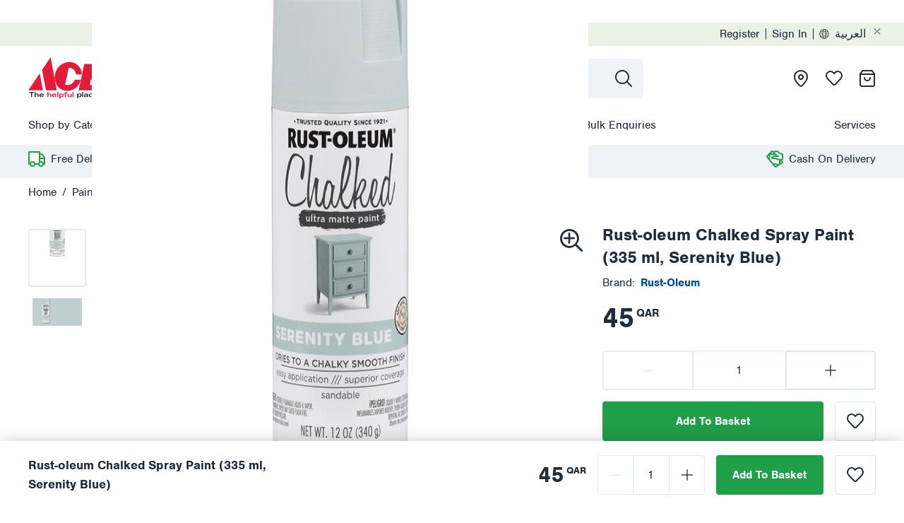

--- FILE ---
content_type: text/html; charset=utf-8
request_url: https://www.aceqatar.com/en-qa/rust-oleum-chalked-spray-paint-335-ml-serenity-blue/1151193.html
body_size: 46255
content:
<!DOCTYPE html><html id="ace-high-level-htm" lang="en" dir="ltr"><head><script id="__GA_STATIC_DATA__" type="application/json">[{"localCD":"en-","pageTypeCG":"pdp"}]</script><script>function gaHandler(w,l,i,u,d){if(w&&Array.isArray(d)){try{w[l]=w[l]||[];w[l+i]=w[l+i]||{};d.forEach(n=>{if(n&&n[u]){if(w[l+i][n[u]]){return};w[l+i][n[u]]=1};delete n[u];w[l].push(n)})}catch(error){}}};try{gaHandler(window,'dataLayer','Index','uniqueId', JSON.parse(document.getElementById('__GA_STATIC_DATA__').innerHTML));}catch(e){}</script><script>(function(w,d,s,l,i){w[l]=w[l]||[];w[l].push({'gtm.start':
                    new Date().getTime(),event:'gtm.js'});var f=d.getElementsByTagName(s)[0],
                    j=d.createElement(s),dl=l!='dataLayer'?'&l='+l:'';j.async=true;j.src=
                    'https://www.googletagmanager.com/gtm.js?id='+i+dl;f.parentNode.insertBefore(j,f);
                    if(w){w.ANALYTICS_INITIALIZED=false}
                  })(window,document,'script','dataLayer','GTM-PLP5SNH');</script><script>!function(e,a,t,n,s,i,c){e.AlgoliaAnalyticsObject=s,e[s]=e[s]||function(){
              (e[s].queue=e[s].queue||[]).push(arguments)},i=a.createElement(t),c=a.getElementsByTagName(t)[0],
              i.async=1,i.src=n,c.parentNode.insertBefore(i,c)
              }(window,document,"script","https://cdn.jsdelivr.net/npm/search-insights@1.8.0","aa");
              
              aa("init", {
                appId: '6DAMKJX8YE',
                apiKey: '85e7bf88034b7bc60b7f0085683a19af',
                useCookie: true
              });</script><script data-siteid="k5ZbYlpK" src="https://api.cartstack.com/js/customer-tracking/www.aceqatar.comen-qa_2306e28e140b474fe65ecb6fd7892a87.js" type="text/javascript"></script><link rel="preload" as="image" href="https://cdn.aceqatar.com/img/ACE/QAT/Catalogs/homeworks-ace-master-catalog/en_QA/large/1151193_101@2x.jpg"/><script id="_DEVICE_FINGERPRINT_" type="application/json" script-url="https://h.online-metrix.net/fp/tags.js?org_id=1snn5n9w&amp;session_id=cbq_ace_qara18954bd-e72a-4e24-9b5d-06776330fe6f">a18954bd-e72a-4e24-9b5d-06776330fe6f</script><script async="" id="device-fingerprint-script" src="https://h.online-metrix.net/fp/tags.js?org_id=1snn5n9w&amp;session_id=cbq_ace_qara18954bd-e72a-4e24-9b5d-06776330fe6f" type="text/javascript"></script><title>Buy Rust-oleum Chalked Spray Paint (335 ml, Serenity Blue) Online in Qatar | ACE</title><meta name="description" content="Buy Rust-oleum Chalked Spray Paint (335 ml, Serenity Blue) Online Today From ACE at Best Price &amp; Get Free Delivery. T&amp;Cs apply."/><meta property="url" content="undefined"/><meta content="origin" name="referrer"/><link rel="alternate" hrefLang="x-default" href="https://www.aceqatar.com/en-qa/rust-oleum-chalked-spray-paint-335-ml-serenity-blue/1151193.html"/><link rel="alternate" hrefLang="en-qa" href="https://www.aceqatar.com/en-qa/rust-oleum-chalked-spray-paint-335-ml-serenity-blue/1151193.html"/><link rel="alternate" hrefLang="ar-qa" href="https://www.aceqatar.com/ar-qa/rust-oleum-chalked-spray-paint-335-ml-serenity-blue/1151193.html"/><meta property="og:type" content="website"/><meta property="og:title" content="Buy Rust-oleum Chalked Spray Paint (335 ml, Serenity Blue) Online in Qatar | ACE"/><meta property="og:description" content="Buy Rust-oleum Chalked Spray Paint (335 ml, Serenity Blue) Online Today From ACE at Best Price &amp; Get Free Delivery. T&amp;Cs apply."/><meta property="og:image" content="https://cdn.aceqatar.com/img/ACE/QAT/Catalogs/homeworks-ace-master-catalog/en_QA/default/1151193_101.jpg"/><meta property="og:image:secure_url" content="https://cdn.aceqatar.com/img/ACE/QAT/Catalogs/homeworks-ace-master-catalog/en_QA/default/1151193_101.jpg"/><link rel="apple-touch-icon" sizes="180x180" href="/images/ace/apple-touch-icon.png"/><link rel="icon" type="image/png" sizes="32x32" href="/images/ace/favicon-32x32.png"/><link rel="icon" type="image/png" sizes="16x16" href="/images/ace/favicon-16x16.png"/><meta property="og:site_name" content="ACE Qatar"/><meta name="twitter:card" content="summary_large_image"/><link rel="image_src" href="https://cdn.aceqatar.com/img/ACE/QAT/Catalogs/homeworks-ace-master-catalog/en_QA/default/1151193_101.jpg"/><meta property="og:product:price:amount" content="45"/><meta property="og:product:price:currency" content="QAR"/><meta name="facebook-domain-verification" content="j0n2gdb7i3az3mch2sdiv288sjthr7"/><meta name="google-site-verification" content="b7DylK0LLx8JEfkm-A2w7-SYbBUpgzlCW6CX2-76LiU"/><meta charSet="UTF-8"/><meta name="viewport" content="width=device-width, initial-scale=1, maximum-scale=1.0, user-scalable=no, shrink-to-fit=no"/><meta name="apple-mobile-web-app-capable" content="yes"/><meta http-equiv="x-ua-compatible" content="ie=edge"/><script type="application/ld+json">{"@context":"https://schema.org/","@type":"Product","name":"Rust-oleum Chalked Spray Paint (335 ml, Serenity Blue)","image":"https://cdn.aceqatar.com/img/ACE/QAT/Catalogs/homeworks-ace-master-catalog/en_QA/large/1151193_101.jpg","description":"Buy Rust-oleum Chalked Spray Paint (335 ml, Serenity Blue) Online Today From ACE at Best Price & Get Free Delivery. T&Cs apply.","brand":"Rust-Oleum","sku":"1151193","offers":{"@type":"Offer","priceCurrency":"QAR","price":45,"availability":"https://schema.org/InStock"}}</script><meta name="next-head-count" content="26"/><link rel="preload" href="/_next/static/css/6a2eb541c3b00835499a.css" as="style"/><link rel="stylesheet" href="/_next/static/css/6a2eb541c3b00835499a.css" data-n-g=""/><noscript data-n-css=""></noscript><script defer="" nomodule="" src="/_next/static/chunks/polyfills-9b0f4f124d850736fbc9.js"></script><script src="/_next/static/chunks/webpack-f5658713b31a5b725826.js" defer=""></script><script src="/_next/static/chunks/framework-848fbe42506a52a85861.js" defer=""></script><script src="/_next/static/chunks/main-dc0e5828bf92a64f3723.js" defer=""></script><script src="/_next/static/chunks/pages/_app-ea7d38b51c0654176fb6.js" defer=""></script><script src="/_next/static/chunks/commons-6eb1a2de5c8514248433.js" defer=""></script><script src="/_next/static/chunks/98237-a6dfde5a08c72f1a7c5c.js" defer=""></script><script src="/_next/static/chunks/pages/product-details-2756e261f1a62ce341bd.js" defer=""></script><script src="/_next/static/Fyiapb_IzPDiDtwauVw_0/_buildManifest.js" defer=""></script><script src="/_next/static/Fyiapb_IzPDiDtwauVw_0/_ssgManifest.js" defer=""></script></head><body id="ace-high-level-body" class=""><div id="__next"><div id="mozDefault"><div class="d-none"><ul><li><a href="/en-qa/ramadan/" as="/en-qa/ramadan/"><img src="https://afgaceqtrprodmiscstorage.blob.core.windows.net/storefront/ace-QAT/prod/content/b7ac1ae1-88f3-4c8a-afbc-2f61965dc639.svg" alt="Ramadan" width="24" height="24"/><span>Ramadan</span></a><div class="d-none"><ul><li><a href="/en-qa/ramadan/ramadan-souk/" as="/en-qa/ramadan/ramadan-souk/"><span>Ramadan Souk</span></a><div class="d-none"><ul><li><a href="/en-qa/ramadan/ramadan-souk/payer-essential/" as="/en-qa/ramadan/ramadan-souk/payer-essential/"><span>Payer Essential</span></a></li><li><a href="/en-qa/ramadan/ramadan-souk/dinnerware/" as="/en-qa/ramadan/ramadan-souk/dinnerware/"><span>Dinnerware</span></a></li><li><a href="/en-qa/ramadan/ramadan-souk/food-storage/" as="/en-qa/ramadan/ramadan-souk/food-storage/"><span>Food Storage</span></a></li><li><a href="/en-qa/ramadan/ramadan-souk/home-decor/" as="/en-qa/ramadan/ramadan-souk/home-decor/"><span>Home Decor</span></a></li><li><a href="/en-qa/ramadan/ramadan-souk/serveware/" as="/en-qa/ramadan/ramadan-souk/serveware/"><span>Serveware</span></a></li><li><a href="/en-qa/ramadan/ramadan-souk/cookware/" as="/en-qa/ramadan/ramadan-souk/cookware/"><span>Cookware</span></a></li><li><a href="/en-qa/ramadan/ramadan-souk/drinkware/" as="/en-qa/ramadan/ramadan-souk/drinkware/"><span>Drinkware</span></a></li><li><a href="/en-qa/ramadan/ramadan-souk/kitchen-tool-and-organizers/" as="/en-qa/ramadan/ramadan-souk/kitchen-tool-and-organizers/"><span>Kitchen Tool &amp; Organizers</span></a></li><li><a href="/en-qa/ramadan/ramadan-souk/lights-and-decorations/" as="/en-qa/ramadan/ramadan-souk/lights-and-decorations/"><span>Lights &amp; Decorations</span></a></li></ul></div></li><li><a href="/en-qa/ramadan/cookware-and-bakeware/" as="/en-qa/ramadan/cookware-and-bakeware/"><span>Cookware &amp; Bakeware</span></a></li><li><a href="/en-qa/ramadan/dinnerware/" as="/en-qa/ramadan/dinnerware/"><span>Dinnerware</span></a></li><li><a href="/en-qa/ramadan/drinkware-and-serveware/" as="/en-qa/ramadan/drinkware-and-serveware/"><span>Drinkware &amp; Serveware</span></a></li><li><a href="/en-qa/ramadan/home-décor/" as="/en-qa/ramadan/home-décor/"><span>Home Décor</span></a></li><li><a href="/en-qa/ramadan/storage-and-organizers/" as="/en-qa/ramadan/storage-and-organizers/"><span>Storage &amp; Organizers</span></a></li><li><a href="/en-qa/ramadan/cleaning-and-laundry/" as="/en-qa/ramadan/cleaning-and-laundry/"><span>Cleaning &amp; Laundry</span></a></li><li><a href="/en-qa/ramadan/kitchen-tools-and-accessories/" as="/en-qa/ramadan/kitchen-tools-and-accessories/"><span>Kitchen Tools &amp; Accessories</span></a></li><li><a href="/en-qa/ramadan/electronics-and-appliances/" as="/en-qa/ramadan/electronics-and-appliances/"><span>Electronics &amp; Appliances</span></a></li><li><a href="/en-qa/ramadan/hand-tools/" as="/en-qa/ramadan/hand-tools/"><span>Hand Tools</span></a></li><li><a href="/en-qa/ramadan/garden-offer/" as="/en-qa/ramadan/garden-offer/"><span>Garden Offer</span></a></li><li><a href="/en-qa/ramadan/outdoor-essentials/" as="/en-qa/ramadan/outdoor-essentials/"><span>Outdoor Essentials</span></a><div class="d-none"><ul><li><a href="/en-qa/ramadan/outdoor-essentials/ace_qa_ramadan_gazebos_shading/" as="/en-qa/ramadan/outdoor-essentials/ace_qa_ramadan_gazebos_shading/"><span>ACE_QA_RAMADAN_Gazebos_Shading</span></a></li><li><a href="/en-qa/ramadan/outdoor-essentials/ace_qa_ramadan_outdoor_furniture/" as="/en-qa/ramadan/outdoor-essentials/ace_qa_ramadan_outdoor_furniture/"><span>ACE_QA_RAMADAN_Outdoor_Furniture</span></a></li><li><a href="/en-qa/ramadan/outdoor-essentials/ace_qa_ramadan_cushions/" as="/en-qa/ramadan/outdoor-essentials/ace_qa_ramadan_cushions/"><span>ACE_QA_RAMADAN_Cushions</span></a></li><li><a href="/en-qa/ramadan/outdoor-essentials/ace_qa_ramadan_barbecues_grills/" as="/en-qa/ramadan/outdoor-essentials/ace_qa_ramadan_barbecues_grills/"><span>ACE_QA_RAMADAN_Barbecues_Grills</span></a></li></ul></div></li><li><a href="/en-qa/ramadan/diy-offer/" as="/en-qa/ramadan/diy-offer/"><span>DIY Offer</span></a></li><li><a href="/en-qa/ramadan/paints/" as="/en-qa/ramadan/paints/"><span>Paints</span></a></li><li><a href="/en-qa/ramadan/buy-3-pay-for-2/" as="/en-qa/ramadan/buy-3-pay-for-2/"><span>Buy 3 Pay For 2</span></a></li></ul></div></li><li><a href="/en-qa/offers/" as="/en-qa/offers/"><img src="https://afgaceqtrprodmiscstorage.blob.core.windows.net/storefront/ace-QAT/prod/content/9b2a37a1-7d96-43cf-a2f8-60e219028f49.svg" alt="Offers" width="24" height="24"/><span>Offers</span></a><div class="d-none"><ul><li><a href="/en-qa/offers/outdoor-offers/" as="/en-qa/offers/outdoor-offers/"><span>Outdoor Offers</span></a><div class="d-none"><ul><li><a href="/en-qa/offers/outdoor-offers/camping-offers/" as="/en-qa/offers/outdoor-offers/camping-offers/"><span>Camping Offers</span></a></li><li><a href="/en-qa/offers/outdoor-offers/outdoor-furniture-offers/" as="/en-qa/offers/outdoor-offers/outdoor-furniture-offers/"><span>Outdoor Furniture Offers</span></a></li></ul></div></li><li><a href="/en-qa/offers/garden-offers/" as="/en-qa/offers/garden-offers/"><span>Garden Offers</span></a></li><li><a href="/en-qa/offers/diy-offers/" as="/en-qa/offers/diy-offers/"><span>DIY Offers</span></a></li><li><a href="/en-qa/offers/festive-offers/" as="/en-qa/offers/festive-offers/"><span>Festive Offers</span></a></li><li><a href="/en-qa/offers/electronics-and-appliances-offers/" as="/en-qa/offers/electronics-and-appliances-offers/"><span>Electronics &amp; Appliances Offers</span></a></li><li><a href="/en-qa/offers/home-offers/" as="/en-qa/offers/home-offers/"><span>Home Offers</span></a></li><li><a href="/en-qa/offers/paints-offers/" as="/en-qa/offers/paints-offers/"><span>Paints Offers</span></a></li><li><a href="/en-qa/offers/deals-under-qar-9/" as="/en-qa/offers/deals-under-qar-9/"><span>Deals Under QAR 9</span></a></li><li><a href="/en-qa/offers/deals-under-qar-49/" as="/en-qa/offers/deals-under-qar-49/"><span>Deals Under QAR 49</span></a></li><li><a href="/en-qa/offers/deals-under-qar-99/" as="/en-qa/offers/deals-under-qar-99/"><span>Deals Under QAR 99</span></a></li><li><a href="/en-qa/offers/deals-under-qar-199/" as="/en-qa/offers/deals-under-qar-199/"><span>Deals Under QAR 199</span></a></li></ul></div></li><li><a href="/en-qa/outdoor/" as="/en-qa/outdoor/"><img src="https://afgaceqtrprodmiscstorage.blob.core.windows.net/storefront/ace-QAT/prod/content/956ab3ad-3d9c-4fc4-abcc-872c514be540.svg" alt="Outdoor" width="24" height="24"/><span>Outdoor</span></a><div class="d-none"><ul><li><a href="/en-qa/outdoor/outdoor-seating/" as="/en-qa/outdoor/outdoor-seating/"><span>Outdoor Seating</span></a><div class="d-none"><ul><li><a href="/en-qa/outdoor/outdoor-seating/outdoor-sofa-sets/" as="/en-qa/outdoor/outdoor-seating/outdoor-sofa-sets/"><span>Outdoor Sofa Sets</span></a></li><li><a href="/en-qa/outdoor/outdoor-seating/outdoor-dining-sets/" as="/en-qa/outdoor/outdoor-seating/outdoor-dining-sets/"><span>Outdoor Dining Sets</span></a></li><li><a href="/en-qa/outdoor/outdoor-seating/hammocks-and-swing-chairs/" as="/en-qa/outdoor/outdoor-seating/hammocks-and-swing-chairs/"><span>Hammocks &amp; Swing Chairs</span></a></li><li><a href="/en-qa/outdoor/outdoor-seating/outdoor-bistro-sets/" as="/en-qa/outdoor/outdoor-seating/outdoor-bistro-sets/"><span>Outdoor Bistro Sets</span></a></li><li><a href="/en-qa/outdoor/outdoor-seating/sunloungers/" as="/en-qa/outdoor/outdoor-seating/sunloungers/"><span>Sunloungers</span></a></li><li><a href="/en-qa/outdoor/outdoor-seating/chairs/" as="/en-qa/outdoor/outdoor-seating/chairs/"><span>Chairs</span></a></li><li><a href="/en-qa/outdoor/outdoor-seating/benches/" as="/en-qa/outdoor/outdoor-seating/benches/"><span>Benches</span></a></li><li><a href="/en-qa/outdoor/outdoor-seating/furniture-covers-and-cushions/" as="/en-qa/outdoor/outdoor-seating/furniture-covers-and-cushions/"><span>Furniture Covers &amp; Cushions</span></a></li><li><a href="/en-qa/outdoor/outdoor-seating/rattan-garden-furniture/" as="/en-qa/outdoor/outdoor-seating/rattan-garden-furniture/"><span>Rattan Garden Furniture</span></a></li><li><a href="/en-qa/outdoor/outdoor-seating/wooden-garden-furniture/" as="/en-qa/outdoor/outdoor-seating/wooden-garden-furniture/"><span>Wooden Garden Furniture</span></a></li><li><a href="/en-qa/outdoor/outdoor-seating/rope-garden-furniture/" as="/en-qa/outdoor/outdoor-seating/rope-garden-furniture/"><span>Rope Garden Furniture</span></a></li><li><a href="/en-qa/outdoor/outdoor-seating/metal-garden-furniture/" as="/en-qa/outdoor/outdoor-seating/metal-garden-furniture/"><span>Metal Garden Furniture</span></a></li><li><a href="/en-qa/outdoor/outdoor-seating/garden-fixtures-and-accessories/" as="/en-qa/outdoor/outdoor-seating/garden-fixtures-and-accessories/"><span>Garden Fixtures &amp; Accessories</span></a></li></ul></div></li><li><a href="/en-qa/outdoor/barbecues-and-grills/" as="/en-qa/outdoor/barbecues-and-grills/"><span>Barbecues &amp; Grills</span></a><div class="d-none"><ul><li><a href="/en-qa/outdoor/barbecues-and-grills/electric-and-smoker-bbq-s-and-grills/" as="/en-qa/outdoor/barbecues-and-grills/electric-and-smoker-bbq-s-and-grills/"><span>Electric &amp; Smoker BBQ&#x27;s &amp; Grills</span></a></li><li><a href="/en-qa/outdoor/barbecues-and-grills/charcoal-and-gas-cylinders/" as="/en-qa/outdoor/barbecues-and-grills/charcoal-and-gas-cylinders/"><span>Charcoal &amp; Gas Cylinders</span></a></li><li><a href="/en-qa/outdoor/barbecues-and-grills/gas-barbecues/" as="/en-qa/outdoor/barbecues-and-grills/gas-barbecues/"><span>Gas Barbecues</span></a></li><li><a href="/en-qa/outdoor/barbecues-and-grills/charcoal-barbecues/" as="/en-qa/outdoor/barbecues-and-grills/charcoal-barbecues/"><span>Charcoal Barbecues</span></a></li><li><a href="/en-qa/outdoor/barbecues-and-grills/barbecue-accessories/" as="/en-qa/outdoor/barbecues-and-grills/barbecue-accessories/"><span>Barbecue Accessories</span></a></li><li><a href="/en-qa/outdoor/barbecues-and-grills/barbecue-wood/" as="/en-qa/outdoor/barbecues-and-grills/barbecue-wood/"><span>Barbecue Wood</span></a></li></ul></div></li><li><a href="/en-qa/outdoor/gazebos/" as="/en-qa/outdoor/gazebos/"><span>Gazebos</span></a></li><li><a href="/en-qa/outdoor/camping-and-outdoor-equipment/" as="/en-qa/outdoor/camping-and-outdoor-equipment/"><span>Camping &amp; Outdoor Equipment</span></a><div class="d-none"><ul><li><a href="/en-qa/outdoor/camping-and-outdoor-equipment/tents/" as="/en-qa/outdoor/camping-and-outdoor-equipment/tents/"><span>Tents</span></a></li><li><a href="/en-qa/outdoor/camping-and-outdoor-equipment/air-beds-and-sleeping-bags/" as="/en-qa/outdoor/camping-and-outdoor-equipment/air-beds-and-sleeping-bags/"><span>Air Beds &amp; Sleeping Bags</span></a></li><li><a href="/en-qa/outdoor/camping-and-outdoor-equipment/camping-chairs-and-tables/" as="/en-qa/outdoor/camping-and-outdoor-equipment/camping-chairs-and-tables/"><span>Camping Chairs &amp; Tables</span></a></li><li><a href="/en-qa/outdoor/camping-and-outdoor-equipment/cool-boxes-and-flasks/" as="/en-qa/outdoor/camping-and-outdoor-equipment/cool-boxes-and-flasks/"><span>Cool Boxes &amp; Flasks</span></a></li><li><a href="/en-qa/outdoor/camping-and-outdoor-equipment/camping-gear/" as="/en-qa/outdoor/camping-and-outdoor-equipment/camping-gear/"><span>Camping Gear</span></a></li><li><a href="/en-qa/outdoor/camping-and-outdoor-equipment/camping-lights/" as="/en-qa/outdoor/camping-and-outdoor-equipment/camping-lights/"><span>Camping Lights</span></a></li><li><a href="/en-qa/outdoor/camping-and-outdoor-equipment/camping-cooking/" as="/en-qa/outdoor/camping-and-outdoor-equipment/camping-cooking/"><span>Camping Cooking</span></a></li><li><a href="/en-qa/outdoor/camping-and-outdoor-equipment/picnicware/" as="/en-qa/outdoor/camping-and-outdoor-equipment/picnicware/"><span>Picnicware</span></a></li></ul></div></li><li><a href="/en-qa/outdoor/pools-and-tubs/" as="/en-qa/outdoor/pools-and-tubs/"><span>Pools &amp; Tubs</span></a><div class="d-none"><ul><li><a href="/en-qa/outdoor/pools-and-tubs/hot-tubs-and-jaccuzi-s/" as="/en-qa/outdoor/pools-and-tubs/hot-tubs-and-jaccuzi-s/"><span>Hot Tubs &amp; Jaccuzi&#x27;s</span></a></li><li><a href="/en-qa/outdoor/pools-and-tubs/water-parks/" as="/en-qa/outdoor/pools-and-tubs/water-parks/"><span>Water Parks</span></a></li><li><a href="/en-qa/outdoor/pools-and-tubs/swimming-pools/" as="/en-qa/outdoor/pools-and-tubs/swimming-pools/"><span>Swimming Pools</span></a></li><li><a href="/en-qa/outdoor/pools-and-tubs/pool-cleaning-and-maintenance/" as="/en-qa/outdoor/pools-and-tubs/pool-cleaning-and-maintenance/"><span>Pool Cleaning &amp; Maintenance</span></a></li><li><a href="/en-qa/outdoor/pools-and-tubs/pool-inflatables/" as="/en-qa/outdoor/pools-and-tubs/pool-inflatables/"><span>Pool Inflatables</span></a></li><li><a href="/en-qa/outdoor/pools-and-tubs/pool-toys/" as="/en-qa/outdoor/pools-and-tubs/pool-toys/"><span>Pool Toys</span></a></li></ul></div></li><li><a href="/en-qa/outdoor/outdoor-heating-and-cooling/" as="/en-qa/outdoor/outdoor-heating-and-cooling/"><span>Outdoor Heating &amp; Cooling</span></a><div class="d-none"><ul><li><a href="/en-qa/outdoor/outdoor-heating-and-cooling/firepits/" as="/en-qa/outdoor/outdoor-heating-and-cooling/firepits/"><span>Firepits</span></a></li></ul></div></li><li><a href="/en-qa/outdoor/outdoor-lighting/" as="/en-qa/outdoor/outdoor-lighting/"><span>Outdoor Lighting</span></a><div class="d-none"><ul><li><a href="/en-qa/outdoor/outdoor-lighting/solar-lights/" as="/en-qa/outdoor/outdoor-lighting/solar-lights/"><span>Solar Lights</span></a></li></ul></div></li><li><a href="/en-qa/outdoor/outdoor-games/" as="/en-qa/outdoor/outdoor-games/"><span>Outdoor Games</span></a></li></ul></div></li><li><a href="/en-qa/garden/" as="/en-qa/garden/"><img src="https://afgaceqtrprodmiscstorage.blob.core.windows.net/storefront/ace-QAT/prod/content/311e4beb-bb1d-476b-a867-8b3b4bdf3b94.svg" alt="Garden" width="24" height="24"/><span>Garden</span></a><div class="d-none"><ul><li><a href="/en-qa/garden/garden-storage/" as="/en-qa/garden/garden-storage/"><span>Garden Storage</span></a><div class="d-none"><ul><li><a href="/en-qa/garden/garden-storage/garden-sheds/" as="/en-qa/garden/garden-storage/garden-sheds/"><span>Garden Sheds</span></a></li></ul></div></li><li><a href="/en-qa/garden/garden-power-tools/" as="/en-qa/garden/garden-power-tools/"><span>Garden Power Tools</span></a><div class="d-none"><ul><li><a href="/en-qa/garden/garden-power-tools/leaf-blowers-and-vacuums/" as="/en-qa/garden/garden-power-tools/leaf-blowers-and-vacuums/"><span>Leaf Blowers &amp; Vacuums</span></a></li><li><a href="/en-qa/garden/garden-power-tools/cutters/" as="/en-qa/garden/garden-power-tools/cutters/"><span>Cutters</span></a></li><li><a href="/en-qa/garden/garden-power-tools/chainsaws/" as="/en-qa/garden/garden-power-tools/chainsaws/"><span>Chainsaws</span></a></li><li><a href="/en-qa/garden/garden-power-tools/all-garden-power-tools/" as="/en-qa/garden/garden-power-tools/all-garden-power-tools/"><span>All Garden Power Tools</span></a></li></ul></div></li><li><a href="/en-qa/garden/garden-hand-tools/" as="/en-qa/garden/garden-hand-tools/"><span>Garden Hand Tools</span></a><div class="d-none"><ul><li><a href="/en-qa/garden/garden-hand-tools/cutting-tools/" as="/en-qa/garden/garden-hand-tools/cutting-tools/"><span>Cutting Tools</span></a></li><li><a href="/en-qa/garden/garden-hand-tools/diggers-and-weeders/" as="/en-qa/garden/garden-hand-tools/diggers-and-weeders/"><span>Diggers &amp; Weeders</span></a></li><li><a href="/en-qa/garden/garden-hand-tools/planting-tools/" as="/en-qa/garden/garden-hand-tools/planting-tools/"><span>Planting Tools</span></a></li><li><a href="/en-qa/garden/garden-hand-tools/garden-rakes/" as="/en-qa/garden/garden-hand-tools/garden-rakes/"><span>Garden Rakes</span></a></li></ul></div></li><li><a href="/en-qa/garden/potting-and-planting/" as="/en-qa/garden/potting-and-planting/"><span>Potting &amp; Planting</span></a><div class="d-none"><ul><li><a href="/en-qa/garden/potting-and-planting/pest-control/" as="/en-qa/garden/potting-and-planting/pest-control/"><span>Pest Control</span></a></li><li><a href="/en-qa/garden/potting-and-planting/hanging-baskets/" as="/en-qa/garden/potting-and-planting/hanging-baskets/"><span>Hanging Baskets</span></a></li><li><a href="/en-qa/garden/potting-and-planting/plant-support/" as="/en-qa/garden/potting-and-planting/plant-support/"><span>Plant Support</span></a></li><li><a href="/en-qa/garden/potting-and-planting/plant-pots/" as="/en-qa/garden/potting-and-planting/plant-pots/"><span>Plant Pots</span></a></li><li><a href="/en-qa/garden/potting-and-planting/garden-seeds/" as="/en-qa/garden/potting-and-planting/garden-seeds/"><span>Garden Seeds</span></a></li><li><a href="/en-qa/garden/potting-and-planting/plant-care-and-fertilizers/" as="/en-qa/garden/potting-and-planting/plant-care-and-fertilizers/"><span>Plant Care &amp; Fertilizers</span></a></li><li><a href="/en-qa/garden/potting-and-planting/plant/" as="/en-qa/garden/potting-and-planting/plant/"><span>Plant</span></a></li></ul></div></li><li><a href="/en-qa/garden/garden-watering/" as="/en-qa/garden/garden-watering/"><span>Garden Watering</span></a><div class="d-none"><ul><li><a href="/en-qa/garden/garden-watering/garden-hoses-and-reels/" as="/en-qa/garden/garden-watering/garden-hoses-and-reels/"><span>Garden Hoses &amp; Reels</span></a></li><li><a href="/en-qa/garden/garden-watering/garden-hose-accessories/" as="/en-qa/garden/garden-watering/garden-hose-accessories/"><span>Garden Hose Accessories</span></a></li><li><a href="/en-qa/garden/garden-watering/garden-drippers/" as="/en-qa/garden/garden-watering/garden-drippers/"><span>Garden Drippers</span></a></li><li><a href="/en-qa/garden/garden-watering/garden-sprinklers/" as="/en-qa/garden/garden-watering/garden-sprinklers/"><span>Garden Sprinklers</span></a></li><li><a href="/en-qa/garden/garden-watering/sprayers-and-watering-cans/" as="/en-qa/garden/garden-watering/sprayers-and-watering-cans/"><span>Sprayers &amp; Watering Cans</span></a></li></ul></div></li><li><a href="/en-qa/garden/garden-landscaping/" as="/en-qa/garden/garden-landscaping/"><span>Garden Landscaping</span></a><div class="d-none"><ul><li><a href="/en-qa/garden/garden-landscaping/artifical-grass/" as="/en-qa/garden/garden-landscaping/artifical-grass/"><span>Artifical Grass</span></a></li><li><a href="/en-qa/garden/garden-landscaping/garden-fencing-and-tiles/" as="/en-qa/garden/garden-landscaping/garden-fencing-and-tiles/"><span>Garden Fencing &amp; Tiles</span></a></li><li><a href="/en-qa/garden/garden-landscaping/fences-and-trellis/" as="/en-qa/garden/garden-landscaping/fences-and-trellis/"><span>Fences &amp; Trellis</span></a></li><li><a href="/en-qa/garden/garden-landscaping/sand-gravel-and-chippings/" as="/en-qa/garden/garden-landscaping/sand-gravel-and-chippings/"><span>Sand, Gravel &amp; Chippings</span></a></li></ul></div></li><li><a href="/en-qa/garden/garden-décor/" as="/en-qa/garden/garden-décor/"><span>Garden Décor</span></a><div class="d-none"><ul><li><a href="/en-qa/garden/garden-décor/ornaments-and-accessories/" as="/en-qa/garden/garden-décor/ornaments-and-accessories/"><span>Ornaments &amp; Accessories</span></a></li><li><a href="/en-qa/garden/garden-décor/fountains-and-water-features/" as="/en-qa/garden/garden-décor/fountains-and-water-features/"><span>Fountains &amp; Water Features</span></a></li></ul></div></li></ul></div></li><li><a href="/en-qa/diy-and-tools/" as="/en-qa/diy-and-tools/"><img src="https://afgaceqtrprodmiscstorage.blob.core.windows.net/storefront/ace-QAT/prod/content/36f6bfce-c607-4665-873f-f462de9c3c78.svg" alt="DIY &amp; Tools" width="24" height="24"/><span>DIY &amp; Tools</span></a><div class="d-none"><ul><li><a href="/en-qa/diy-and-tools/work-benches-and-sawhorses/" as="/en-qa/diy-and-tools/work-benches-and-sawhorses/"><span>Work Benches &amp; Sawhorses</span></a></li><li><a href="/en-qa/diy-and-tools/power-tools/" as="/en-qa/diy-and-tools/power-tools/"><span>Power Tools</span></a><div class="d-none"><ul><li><a href="/en-qa/diy-and-tools/power-tools/drills/" as="/en-qa/diy-and-tools/power-tools/drills/"><span>Drills</span></a></li><li><a href="/en-qa/diy-and-tools/power-tools/power-saws/" as="/en-qa/diy-and-tools/power-tools/power-saws/"><span>Power Saws</span></a></li><li><a href="/en-qa/diy-and-tools/power-tools/grinder-tools/" as="/en-qa/diy-and-tools/power-tools/grinder-tools/"><span>Grinder Tools</span></a></li><li><a href="/en-qa/diy-and-tools/power-tools/pressure-washers/" as="/en-qa/diy-and-tools/power-tools/pressure-washers/"><span>Pressure Washers</span></a></li><li><a href="/en-qa/diy-and-tools/power-tools/electric-screwdrivers/" as="/en-qa/diy-and-tools/power-tools/electric-screwdrivers/"><span>Electric Screwdrivers</span></a></li><li><a href="/en-qa/diy-and-tools/power-tools/electric-sanders/" as="/en-qa/diy-and-tools/power-tools/electric-sanders/"><span>Electric Sanders</span></a></li><li><a href="/en-qa/diy-and-tools/power-tools/routers-and-planers/" as="/en-qa/diy-and-tools/power-tools/routers-and-planers/"><span>Routers &amp; Planers</span></a></li><li><a href="/en-qa/diy-and-tools/power-tools/multi-function-power-tools/" as="/en-qa/diy-and-tools/power-tools/multi-function-power-tools/"><span>Multi-Function Power Tools</span></a></li></ul></div></li><li><a href="/en-qa/diy-and-tools/electrical-and-security/" as="/en-qa/diy-and-tools/electrical-and-security/"><span>Electrical &amp; Security</span></a><div class="d-none"><ul><li><a href="/en-qa/diy-and-tools/electrical-and-security/safety-and-security/" as="/en-qa/diy-and-tools/electrical-and-security/safety-and-security/"><span>Safety &amp; Security</span></a></li><li><a href="/en-qa/diy-and-tools/electrical-and-security/electrical-tools-and-accessories/" as="/en-qa/diy-and-tools/electrical-and-security/electrical-tools-and-accessories/"><span>Electrical Tools &amp; Accessories</span></a></li><li><a href="/en-qa/diy-and-tools/electrical-and-security/home-wiring/" as="/en-qa/diy-and-tools/electrical-and-security/home-wiring/"><span>Home Wiring</span></a></li><li><a href="/en-qa/diy-and-tools/electrical-and-security/smart-home-and-security/" as="/en-qa/diy-and-tools/electrical-and-security/smart-home-and-security/"><span>Smart Home &amp; Security</span></a></li><li><a href="/en-qa/diy-and-tools/electrical-and-security/lighting/" as="/en-qa/diy-and-tools/electrical-and-security/lighting/"><span>Lighting</span></a></li></ul></div></li><li><a href="/en-qa/diy-and-tools/hardware/" as="/en-qa/diy-and-tools/hardware/"><span>Hardware</span></a><div class="d-none"><ul><li><a href="/en-qa/diy-and-tools/hardware/nails-and-pins/" as="/en-qa/diy-and-tools/hardware/nails-and-pins/"><span>Nails &amp; Pins</span></a></li><li><a href="/en-qa/diy-and-tools/hardware/nuts-bolts-and-washers/" as="/en-qa/diy-and-tools/hardware/nuts-bolts-and-washers/"><span>Nuts, Bolts &amp; Washers</span></a></li><li><a href="/en-qa/diy-and-tools/hardware/handles/" as="/en-qa/diy-and-tools/hardware/handles/"><span>Handles</span></a></li><li><a href="/en-qa/diy-and-tools/hardware/brackets-and-hinges/" as="/en-qa/diy-and-tools/hardware/brackets-and-hinges/"><span>Brackets &amp; Hinges</span></a></li><li><a href="/en-qa/diy-and-tools/hardware/furniture-hardware/" as="/en-qa/diy-and-tools/hardware/furniture-hardware/"><span>Furniture Hardware</span></a></li><li><a href="/en-qa/diy-and-tools/hardware/ropes-bungees-and-straps/" as="/en-qa/diy-and-tools/hardware/ropes-bungees-and-straps/"><span>Ropes, Bungees &amp; Straps</span></a></li><li><a href="/en-qa/diy-and-tools/hardware/hooks-and-hangers/" as="/en-qa/diy-and-tools/hardware/hooks-and-hangers/"><span>Hooks &amp; Hangers</span></a></li><li><a href="/en-qa/diy-and-tools/hardware/door-and-window-fittings/" as="/en-qa/diy-and-tools/hardware/door-and-window-fittings/"><span>Door &amp; Window Fittings</span></a></li><li><a href="/en-qa/diy-and-tools/hardware/building-material/" as="/en-qa/diy-and-tools/hardware/building-material/"><span>Building Material</span></a></li><li><a href="/en-qa/diy-and-tools/hardware/screws/" as="/en-qa/diy-and-tools/hardware/screws/"><span>Screws</span></a></li></ul></div></li><li><a href="/en-qa/diy-and-tools/hand-tools-and-equipment/" as="/en-qa/diy-and-tools/hand-tools-and-equipment/"><span>Hand Tools &amp; Equipment</span></a><div class="d-none"><ul><li><a href="/en-qa/diy-and-tools/hand-tools-and-equipment/measures-and-levels/" as="/en-qa/diy-and-tools/hand-tools-and-equipment/measures-and-levels/"><span>Measures &amp; Levels</span></a></li><li><a href="/en-qa/diy-and-tools/hand-tools-and-equipment/tool-sets-and-kits/" as="/en-qa/diy-and-tools/hand-tools-and-equipment/tool-sets-and-kits/"><span>Tool Sets &amp; Kits</span></a></li><li><a href="/en-qa/diy-and-tools/hand-tools-and-equipment/vices-and-clamps/" as="/en-qa/diy-and-tools/hand-tools-and-equipment/vices-and-clamps/"><span>Vices &amp; Clamps</span></a></li><li><a href="/en-qa/diy-and-tools/hand-tools-and-equipment/pliers-and-pincers/" as="/en-qa/diy-and-tools/hand-tools-and-equipment/pliers-and-pincers/"><span>Pliers &amp; Pincers</span></a></li><li><a href="/en-qa/diy-and-tools/hand-tools-and-equipment/staplers-and-tackers/" as="/en-qa/diy-and-tools/hand-tools-and-equipment/staplers-and-tackers/"><span>Staplers &amp; Tackers</span></a></li><li><a href="/en-qa/diy-and-tools/hand-tools-and-equipment/wrenches-and-spanners/" as="/en-qa/diy-and-tools/hand-tools-and-equipment/wrenches-and-spanners/"><span>Wrenches &amp; Spanners</span></a></li><li><a href="/en-qa/diy-and-tools/hand-tools-and-equipment/screwdrivers/" as="/en-qa/diy-and-tools/hand-tools-and-equipment/screwdrivers/"><span>Screwdrivers</span></a></li><li><a href="/en-qa/diy-and-tools/hand-tools-and-equipment/snips-and-scissors/" as="/en-qa/diy-and-tools/hand-tools-and-equipment/snips-and-scissors/"><span>Snips &amp; Scissors</span></a></li><li><a href="/en-qa/diy-and-tools/hand-tools-and-equipment/cutters-blades-and-knives/" as="/en-qa/diy-and-tools/hand-tools-and-equipment/cutters-blades-and-knives/"><span>Cutters, Blades &amp; Knives</span></a></li><li><a href="/en-qa/diy-and-tools/hand-tools-and-equipment/hand-saws/" as="/en-qa/diy-and-tools/hand-tools-and-equipment/hand-saws/"><span>Hand Saws</span></a></li><li><a href="/en-qa/diy-and-tools/hand-tools-and-equipment/hammers-axes-and-crowbars/" as="/en-qa/diy-and-tools/hand-tools-and-equipment/hammers-axes-and-crowbars/"><span>Hammers, Axes &amp; Crowbars</span></a></li><li><a href="/en-qa/diy-and-tools/hand-tools-and-equipment/multi-tools/" as="/en-qa/diy-and-tools/hand-tools-and-equipment/multi-tools/"><span>Multi-Tools</span></a></li><li><a href="/en-qa/diy-and-tools/hand-tools-and-equipment/chisels-files-and-planes/" as="/en-qa/diy-and-tools/hand-tools-and-equipment/chisels-files-and-planes/"><span>Chisels, Files &amp; Planes</span></a></li><li><a href="/en-qa/diy-and-tools/hand-tools-and-equipment/welding-and-soldering/" as="/en-qa/diy-and-tools/hand-tools-and-equipment/welding-and-soldering/"><span>Welding &amp; Soldering</span></a></li></ul></div></li><li><a href="/en-qa/diy-and-tools/ladders/" as="/en-qa/diy-and-tools/ladders/"><span>Ladders</span></a><div class="d-none"><ul><li><a href="/en-qa/diy-and-tools/ladders/step-ladders/" as="/en-qa/diy-and-tools/ladders/step-ladders/"><span>Step Ladders</span></a></li></ul></div></li><li><a href="/en-qa/diy-and-tools/power-tool-accessories/" as="/en-qa/diy-and-tools/power-tool-accessories/"><span>Power Tool Accessories</span></a><div class="d-none"><ul><li><a href="/en-qa/diy-and-tools/power-tool-accessories/angle-grinder-discs/" as="/en-qa/diy-and-tools/power-tool-accessories/angle-grinder-discs/"><span>Angle Grinder Discs</span></a></li><li><a href="/en-qa/diy-and-tools/power-tool-accessories/sanding-and-polishing-sheets/" as="/en-qa/diy-and-tools/power-tool-accessories/sanding-and-polishing-sheets/"><span>Sanding &amp; Polishing Sheets</span></a></li><li><a href="/en-qa/diy-and-tools/power-tool-accessories/drill-chucks-keys-and-adaptors/" as="/en-qa/diy-and-tools/power-tool-accessories/drill-chucks-keys-and-adaptors/"><span>Drill Chucks Keys &amp; Adaptors</span></a></li><li><a href="/en-qa/diy-and-tools/power-tool-accessories/pressure-washer-accessories/" as="/en-qa/diy-and-tools/power-tool-accessories/pressure-washer-accessories/"><span>Pressure Washer Accessories</span></a></li><li><a href="/en-qa/diy-and-tools/power-tool-accessories/power-tool-batteries-chargers/" as="/en-qa/diy-and-tools/power-tool-accessories/power-tool-batteries-chargers/"><span>Power Tool Batteries Chargers</span></a></li><li><a href="/en-qa/diy-and-tools/power-tool-accessories/grinding-stones/" as="/en-qa/diy-and-tools/power-tool-accessories/grinding-stones/"><span>Grinding Stones</span></a></li><li><a href="/en-qa/diy-and-tools/power-tool-accessories/power-saw-blades/" as="/en-qa/diy-and-tools/power-tool-accessories/power-saw-blades/"><span>Power Saw Blades</span></a></li><li><a href="/en-qa/diy-and-tools/power-tool-accessories/screwdriver-bits-and-sets/" as="/en-qa/diy-and-tools/power-tool-accessories/screwdriver-bits-and-sets/"><span>Screwdriver Bits &amp; Sets</span></a></li><li><a href="/en-qa/diy-and-tools/power-tool-accessories/multi-function-tool-accessories/" as="/en-qa/diy-and-tools/power-tool-accessories/multi-function-tool-accessories/"><span>Multi Function Tool Accessories</span></a></li></ul></div></li><li><a href="/en-qa/diy-and-tools/tool-boxes-and-storage/" as="/en-qa/diy-and-tools/tool-boxes-and-storage/"><span>Tool Boxes &amp; Storage</span></a><div class="d-none"><ul><li><a href="/en-qa/diy-and-tools/tool-boxes-and-storage/organisers/" as="/en-qa/diy-and-tools/tool-boxes-and-storage/organisers/"><span>Organisers</span></a></li><li><a href="/en-qa/diy-and-tools/tool-boxes-and-storage/tool-boxes/" as="/en-qa/diy-and-tools/tool-boxes-and-storage/tool-boxes/"><span>Tool Boxes</span></a></li></ul></div></li><li><a href="/en-qa/diy-and-tools/wood-timber-and-plastic/" as="/en-qa/diy-and-tools/wood-timber-and-plastic/"><span>Wood, Timber &amp; Plastic</span></a><div class="d-none"><ul><li><a href="/en-qa/diy-and-tools/wood-timber-and-plastic/sawn-timber/" as="/en-qa/diy-and-tools/wood-timber-and-plastic/sawn-timber/"><span>Sawn Timber</span></a></li><li><a href="/en-qa/diy-and-tools/wood-timber-and-plastic/mouldings/" as="/en-qa/diy-and-tools/wood-timber-and-plastic/mouldings/"><span>Mouldings</span></a></li><li><a href="/en-qa/diy-and-tools/wood-timber-and-plastic/sheets-and-boards/" as="/en-qa/diy-and-tools/wood-timber-and-plastic/sheets-and-boards/"><span>Sheets &amp; Boards</span></a></li><li><a href="/en-qa/diy-and-tools/wood-timber-and-plastic/decorative-timber/" as="/en-qa/diy-and-tools/wood-timber-and-plastic/decorative-timber/"><span>Decorative Timber</span></a></li><li><a href="/en-qa/diy-and-tools/wood-timber-and-plastic/solid-wood/" as="/en-qa/diy-and-tools/wood-timber-and-plastic/solid-wood/"><span>Solid Wood</span></a></li></ul></div></li><li><a href="/en-qa/diy-and-tools/safety-clothes-and-equipment/" as="/en-qa/diy-and-tools/safety-clothes-and-equipment/"><span>Safety Clothes &amp; Equipment</span></a><div class="d-none"><ul><li><a href="/en-qa/diy-and-tools/safety-clothes-and-equipment/workwear-accessories/" as="/en-qa/diy-and-tools/safety-clothes-and-equipment/workwear-accessories/"><span>Workwear Accessories</span></a></li><li><a href="/en-qa/diy-and-tools/safety-clothes-and-equipment/safety-shoes/" as="/en-qa/diy-and-tools/safety-clothes-and-equipment/safety-shoes/"><span>Safety Shoes</span></a></li><li><a href="/en-qa/diy-and-tools/safety-clothes-and-equipment/safety-glasses-and-goggles/" as="/en-qa/diy-and-tools/safety-clothes-and-equipment/safety-glasses-and-goggles/"><span>Safety Glasses &amp; Goggles</span></a></li><li><a href="/en-qa/diy-and-tools/safety-clothes-and-equipment/first-aid-kits/" as="/en-qa/diy-and-tools/safety-clothes-and-equipment/first-aid-kits/"><span>First Aid Kits</span></a></li><li><a href="/en-qa/diy-and-tools/safety-clothes-and-equipment/safety-vests/" as="/en-qa/diy-and-tools/safety-clothes-and-equipment/safety-vests/"><span>Safety Vests</span></a></li></ul></div></li><li><a href="/en-qa/diy-and-tools/wheelbarrows-and-trolleys/" as="/en-qa/diy-and-tools/wheelbarrows-and-trolleys/"><span>Wheelbarrows &amp; Trolleys</span></a></li><li><a href="/en-qa/diy-and-tools/plumbing-supplies/" as="/en-qa/diy-and-tools/plumbing-supplies/"><span>Plumbing Supplies</span></a><div class="d-none"><ul><li><a href="/en-qa/diy-and-tools/plumbing-supplies/water-filters-and-softeners/" as="/en-qa/diy-and-tools/plumbing-supplies/water-filters-and-softeners/"><span>Water Filters &amp; Softeners</span></a></li></ul></div></li><li><a href="/en-qa/diy-and-tools/flooring/" as="/en-qa/diy-and-tools/flooring/"><span>Flooring</span></a></li></ul></div></li><li><a href="/en-qa/homeware-and-furniture/" as="/en-qa/homeware-and-furniture/"><img src="https://afgaceqtrprodmiscstorage.blob.core.windows.net/storefront/ace-QAT/prod/content/9f3ec8cb-5e50-49d2-9b81-17a28d26836e.svg" alt="Homeware &amp; Furniture" width="24" height="24"/><span>Homeware &amp; Furniture</span></a><div class="d-none"><ul><li><a href="/en-qa/homeware-and-furniture/home-storage/" as="/en-qa/homeware-and-furniture/home-storage/"><span>Home Storage</span></a><div class="d-none"><ul><li><a href="/en-qa/homeware-and-furniture/home-storage/shelving-and-bookcases/" as="/en-qa/homeware-and-furniture/home-storage/shelving-and-bookcases/"><span>Shelving &amp; Bookcases</span></a></li><li><a href="/en-qa/homeware-and-furniture/home-storage/plastic-storage-boxes/" as="/en-qa/homeware-and-furniture/home-storage/plastic-storage-boxes/"><span>Plastic Storage Boxes</span></a></li><li><a href="/en-qa/homeware-and-furniture/home-storage/shelving-accessories/" as="/en-qa/homeware-and-furniture/home-storage/shelving-accessories/"><span>Shelving Accessories</span></a></li></ul></div></li><li><a href="/en-qa/homeware-and-furniture/cooking-and-dining/" as="/en-qa/homeware-and-furniture/cooking-and-dining/"><span>Cooking &amp; Dining</span></a><div class="d-none"><ul><li><a href="/en-qa/homeware-and-furniture/cooking-and-dining/tableware/" as="/en-qa/homeware-and-furniture/cooking-and-dining/tableware/"><span>Tableware</span></a></li><li><a href="/en-qa/homeware-and-furniture/cooking-and-dining/serveware/" as="/en-qa/homeware-and-furniture/cooking-and-dining/serveware/"><span>Serveware</span></a></li><li><a href="/en-qa/homeware-and-furniture/cooking-and-dining/bakeware/" as="/en-qa/homeware-and-furniture/cooking-and-dining/bakeware/"><span>Bakeware</span></a></li><li><a href="/en-qa/homeware-and-furniture/cooking-and-dining/cooking/" as="/en-qa/homeware-and-furniture/cooking-and-dining/cooking/"><span>Cooking</span></a></li><li><a href="/en-qa/homeware-and-furniture/cooking-and-dining/kitchenware/" as="/en-qa/homeware-and-furniture/cooking-and-dining/kitchenware/"><span>KItchenware</span></a></li><li><a href="/en-qa/homeware-and-furniture/cooking-and-dining/glassware/" as="/en-qa/homeware-and-furniture/cooking-and-dining/glassware/"><span>Glassware</span></a></li><li><a href="/en-qa/homeware-and-furniture/cooking-and-dining/tea-and-coffee/" as="/en-qa/homeware-and-furniture/cooking-and-dining/tea-and-coffee/"><span>Tea &amp; Coffee</span></a></li><li><a href="/en-qa/homeware-and-furniture/cooking-and-dining/kitchen-tools-and-accessories/" as="/en-qa/homeware-and-furniture/cooking-and-dining/kitchen-tools-and-accessories/"><span>Kitchen Tools &amp; Accessories</span></a></li><li><a href="/en-qa/homeware-and-furniture/cooking-and-dining/pots-and-pans/" as="/en-qa/homeware-and-furniture/cooking-and-dining/pots-and-pans/"><span>Pots and Pans</span></a></li><li><a href="/en-qa/homeware-and-furniture/cooking-and-dining/dining/" as="/en-qa/homeware-and-furniture/cooking-and-dining/dining/"><span>Dining</span></a></li></ul></div></li><li><a href="/en-qa/homeware-and-furniture/food-and-drink-storage/" as="/en-qa/homeware-and-furniture/food-and-drink-storage/"><span>Food &amp; Drink Storage</span></a><div class="d-none"><ul><li><a href="/en-qa/homeware-and-furniture/food-and-drink-storage/bread-bins/" as="/en-qa/homeware-and-furniture/food-and-drink-storage/bread-bins/"><span>Bread Bins</span></a></li><li><a href="/en-qa/homeware-and-furniture/food-and-drink-storage/water-bottles/" as="/en-qa/homeware-and-furniture/food-and-drink-storage/water-bottles/"><span>Water bottles</span></a></li><li><a href="/en-qa/homeware-and-furniture/food-and-drink-storage/food-containers/" as="/en-qa/homeware-and-furniture/food-and-drink-storage/food-containers/"><span>Food Containers</span></a></li><li><a href="/en-qa/homeware-and-furniture/food-and-drink-storage/canisters/" as="/en-qa/homeware-and-furniture/food-and-drink-storage/canisters/"><span>Canisters</span></a></li></ul></div></li><li><a href="/en-qa/homeware-and-furniture/laundry-and-cleaning/" as="/en-qa/homeware-and-furniture/laundry-and-cleaning/"><span>Laundry &amp; Cleaning</span></a><div class="d-none"><ul><li><a href="/en-qa/homeware-and-furniture/laundry-and-cleaning/home-cleaning-products/" as="/en-qa/homeware-and-furniture/laundry-and-cleaning/home-cleaning-products/"><span>Home Cleaning Products</span></a></li><li><a href="/en-qa/homeware-and-furniture/laundry-and-cleaning/bins/" as="/en-qa/homeware-and-furniture/laundry-and-cleaning/bins/"><span>Bins</span></a></li><li><a href="/en-qa/homeware-and-furniture/laundry-and-cleaning/home-cleaning-tools/" as="/en-qa/homeware-and-furniture/laundry-and-cleaning/home-cleaning-tools/"><span>Home Cleaning Tools</span></a></li><li><a href="/en-qa/homeware-and-furniture/laundry-and-cleaning/laundry-baskets-and-hampers/" as="/en-qa/homeware-and-furniture/laundry-and-cleaning/laundry-baskets-and-hampers/"><span>Laundry Baskets &amp; Hampers</span></a></li><li><a href="/en-qa/homeware-and-furniture/laundry-and-cleaning/clothing-lines-and-pegs/" as="/en-qa/homeware-and-furniture/laundry-and-cleaning/clothing-lines-and-pegs/"><span>Clothing Lines &amp; Pegs</span></a></li><li><a href="/en-qa/homeware-and-furniture/laundry-and-cleaning/drying-racks/" as="/en-qa/homeware-and-furniture/laundry-and-cleaning/drying-racks/"><span>Drying Racks</span></a></li><li><a href="/en-qa/homeware-and-furniture/laundry-and-cleaning/hangers/" as="/en-qa/homeware-and-furniture/laundry-and-cleaning/hangers/"><span>Hangers</span></a></li></ul></div></li><li><a href="/en-qa/homeware-and-furniture/bathroom/" as="/en-qa/homeware-and-furniture/bathroom/"><span>Bathroom</span></a><div class="d-none"><ul><li><a href="/en-qa/homeware-and-furniture/bathroom/shower-heads-and-kits/" as="/en-qa/homeware-and-furniture/bathroom/shower-heads-and-kits/"><span>Shower Heads &amp; Kits</span></a></li><li><a href="/en-qa/homeware-and-furniture/bathroom/shower-caddys/" as="/en-qa/homeware-and-furniture/bathroom/shower-caddys/"><span>Shower Caddys</span></a></li><li><a href="/en-qa/homeware-and-furniture/bathroom/bath-mats/" as="/en-qa/homeware-and-furniture/bathroom/bath-mats/"><span>Bath Mats</span></a></li><li><a href="/en-qa/homeware-and-furniture/bathroom/bathroom-mirrors/" as="/en-qa/homeware-and-furniture/bathroom/bathroom-mirrors/"><span>Bathroom Mirrors</span></a></li><li><a href="/en-qa/homeware-and-furniture/bathroom/towel-rails-and-hooks/" as="/en-qa/homeware-and-furniture/bathroom/towel-rails-and-hooks/"><span>Towel Rails &amp; Hooks</span></a></li><li><a href="/en-qa/homeware-and-furniture/bathroom/shower-hoses/" as="/en-qa/homeware-and-furniture/bathroom/shower-hoses/"><span>Shower Hoses</span></a></li><li><a href="/en-qa/homeware-and-furniture/bathroom/shower-curtains-and-rails/" as="/en-qa/homeware-and-furniture/bathroom/shower-curtains-and-rails/"><span>Shower Curtains &amp; Rails</span></a></li><li><a href="/en-qa/homeware-and-furniture/bathroom/toilet-accessories/" as="/en-qa/homeware-and-furniture/bathroom/toilet-accessories/"><span>Toilet Accessories</span></a></li><li><a href="/en-qa/homeware-and-furniture/bathroom/bathroom-towels/" as="/en-qa/homeware-and-furniture/bathroom/bathroom-towels/"><span>Bathroom Towels</span></a></li><li><a href="/en-qa/homeware-and-furniture/bathroom/soap-dishes-and-dispensers/" as="/en-qa/homeware-and-furniture/bathroom/soap-dishes-and-dispensers/"><span>Soap Dishes &amp; Dispensers</span></a></li><li><a href="/en-qa/homeware-and-furniture/bathroom/shattaf-toilet-sprays/" as="/en-qa/homeware-and-furniture/bathroom/shattaf-toilet-sprays/"><span>Shattaf Toilet Sprays</span></a></li><li><a href="/en-qa/homeware-and-furniture/bathroom/bathroom-storage/" as="/en-qa/homeware-and-furniture/bathroom/bathroom-storage/"><span>Bathroom Storage</span></a></li><li><a href="/en-qa/homeware-and-furniture/bathroom/toilets-and-toilet-seats/" as="/en-qa/homeware-and-furniture/bathroom/toilets-and-toilet-seats/"><span>Toilets &amp; Toilet Seats</span></a></li></ul></div></li><li><a href="/en-qa/homeware-and-furniture/home-décor/" as="/en-qa/homeware-and-furniture/home-décor/"><span>Home Décor</span></a><div class="d-none"><ul><li><a href="/en-qa/homeware-and-furniture/home-décor/vases-bowls-and-trays/" as="/en-qa/homeware-and-furniture/home-décor/vases-bowls-and-trays/"><span>Vases, Bowls &amp; Trays</span></a></li><li><a href="/en-qa/homeware-and-furniture/home-décor/home-fragrances/" as="/en-qa/homeware-and-furniture/home-décor/home-fragrances/"><span>Home Fragrances</span></a></li><li><a href="/en-qa/homeware-and-furniture/home-décor/cushions/" as="/en-qa/homeware-and-furniture/home-décor/cushions/"><span>Cushions</span></a></li><li><a href="/en-qa/homeware-and-furniture/home-décor/candles/" as="/en-qa/homeware-and-furniture/home-décor/candles/"><span>Candles</span></a></li></ul></div></li><li><a href="/en-qa/homeware-and-furniture/kids/" as="/en-qa/homeware-and-furniture/kids/"><span>Kids</span></a><div class="d-none"><ul><li><a href="/en-qa/homeware-and-furniture/kids/kids-play-room/" as="/en-qa/homeware-and-furniture/kids/kids-play-room/"><span>Kids Play Room</span></a></li><li><a href="/en-qa/homeware-and-furniture/kids/child-safety/" as="/en-qa/homeware-and-furniture/kids/child-safety/"><span>Child Safety</span></a></li></ul></div></li></ul></div></li><li><a href="/en-qa/electronics-and-appliances/" as="/en-qa/electronics-and-appliances/"><img src="https://afgaceqtrprodmiscstorage.blob.core.windows.net/storefront/ace-QAT/prod/content/a8d91e5e-b417-41da-9b90-234f51f959b3.svg" alt="Electronics &amp; Appliances" width="24" height="24"/><span>Electronics &amp; Appliances</span></a><div class="d-none"><ul><li><a href="/en-qa/electronics-and-appliances/home-appliances/" as="/en-qa/electronics-and-appliances/home-appliances/"><span>Home Appliances</span></a><div class="d-none"><ul><li><a href="/en-qa/electronics-and-appliances/home-appliances/humidifiers-and-dehumidifiers/" as="/en-qa/electronics-and-appliances/home-appliances/humidifiers-and-dehumidifiers/"><span>Humidifiers &amp; Dehumidifiers</span></a></li><li><a href="/en-qa/electronics-and-appliances/home-appliances/vacuum-cleaners/" as="/en-qa/electronics-and-appliances/home-appliances/vacuum-cleaners/"><span>Vacuum Cleaners</span></a></li><li><a href="/en-qa/electronics-and-appliances/home-appliances/water-dispensers/" as="/en-qa/electronics-and-appliances/home-appliances/water-dispensers/"><span>Water Dispensers</span></a></li><li><a href="/en-qa/electronics-and-appliances/home-appliances/air-purifiers/" as="/en-qa/electronics-and-appliances/home-appliances/air-purifiers/"><span>Air Purifiers</span></a></li><li><a href="/en-qa/electronics-and-appliances/home-appliances/fans/" as="/en-qa/electronics-and-appliances/home-appliances/fans/"><span>Fans</span></a></li><li><a href="/en-qa/electronics-and-appliances/home-appliances/steam-cleaners/" as="/en-qa/electronics-and-appliances/home-appliances/steam-cleaners/"><span>Steam Cleaners</span></a></li></ul></div></li><li><a href="/en-qa/electronics-and-appliances/small-kitchen-appliances/" as="/en-qa/electronics-and-appliances/small-kitchen-appliances/"><span>Small Kitchen Appliances</span></a><div class="d-none"><ul><li><a href="/en-qa/electronics-and-appliances/small-kitchen-appliances/coffee-machines/" as="/en-qa/electronics-and-appliances/small-kitchen-appliances/coffee-machines/"><span>Coffee Machines</span></a></li><li><a href="/en-qa/electronics-and-appliances/small-kitchen-appliances/toasters/" as="/en-qa/electronics-and-appliances/small-kitchen-appliances/toasters/"><span>Toasters</span></a></li><li><a href="/en-qa/electronics-and-appliances/small-kitchen-appliances/fryers/" as="/en-qa/electronics-and-appliances/small-kitchen-appliances/fryers/"><span>Fryers</span></a></li><li><a href="/en-qa/electronics-and-appliances/small-kitchen-appliances/novelty-appliances/" as="/en-qa/electronics-and-appliances/small-kitchen-appliances/novelty-appliances/"><span>Novelty Appliances</span></a></li><li><a href="/en-qa/electronics-and-appliances/small-kitchen-appliances/kettles/" as="/en-qa/electronics-and-appliances/small-kitchen-appliances/kettles/"><span>Kettles</span></a></li><li><a href="/en-qa/electronics-and-appliances/small-kitchen-appliances/food-processors/" as="/en-qa/electronics-and-appliances/small-kitchen-appliances/food-processors/"><span>Food Processors</span></a></li><li><a href="/en-qa/electronics-and-appliances/small-kitchen-appliances/sandwich-makers/" as="/en-qa/electronics-and-appliances/small-kitchen-appliances/sandwich-makers/"><span>Sandwich Makers</span></a></li><li><a href="/en-qa/electronics-and-appliances/small-kitchen-appliances/rice-cooker-and-steamers/" as="/en-qa/electronics-and-appliances/small-kitchen-appliances/rice-cooker-and-steamers/"><span>Rice Cooker &amp; Steamers</span></a></li><li><a href="/en-qa/electronics-and-appliances/small-kitchen-appliances/blenders/" as="/en-qa/electronics-and-appliances/small-kitchen-appliances/blenders/"><span>Blenders</span></a></li></ul></div></li><li><a href="/en-qa/electronics-and-appliances/accessories/" as="/en-qa/electronics-and-appliances/accessories/"><span>Accessories</span></a></li></ul></div></li><li><a href="/en-qa/painting-and-decorating/" as="/en-qa/painting-and-decorating/"><img src="https://afgaceqtrprodmiscstorage.blob.core.windows.net/storefront/ace-QAT/prod/content/2cc7e932-7b45-4386-9e71-810ab8d17f22.svg" alt="Painting &amp; Decorating" width="24" height="24"/><span>Painting &amp; Decorating</span></a><div class="d-none"><ul><li><a href="/en-qa/painting-and-decorating/paint/" as="/en-qa/painting-and-decorating/paint/"><span>Paint</span></a><div class="d-none"><ul><li><a href="/en-qa/painting-and-decorating/paint/spray-paint/" as="/en-qa/painting-and-decorating/paint/spray-paint/"><span>Spray Paint</span></a></li><li><a href="/en-qa/painting-and-decorating/paint/ready-mixed-paint/" as="/en-qa/painting-and-decorating/paint/ready-mixed-paint/"><span>Ready Mixed Paint</span></a></li><li><a href="/en-qa/painting-and-decorating/paint/paint-bases/" as="/en-qa/painting-and-decorating/paint/paint-bases/"><span>Paint Bases</span></a></li><li><a href="/en-qa/painting-and-decorating/paint/woodcare/" as="/en-qa/painting-and-decorating/paint/woodcare/"><span>Woodcare</span></a></li></ul></div></li><li><a href="/en-qa/painting-and-decorating/painting-tools/" as="/en-qa/painting-and-decorating/painting-tools/"><span>Painting Tools</span></a><div class="d-none"><ul><li><a href="/en-qa/painting-and-decorating/painting-tools/paint-brushes/" as="/en-qa/painting-and-decorating/painting-tools/paint-brushes/"><span>Paint Brushes</span></a></li><li><a href="/en-qa/painting-and-decorating/painting-tools/paint-cleaning/" as="/en-qa/painting-and-decorating/painting-tools/paint-cleaning/"><span>Paint Cleaning</span></a></li><li><a href="/en-qa/painting-and-decorating/painting-tools/sanding-and-abrasives/" as="/en-qa/painting-and-decorating/painting-tools/sanding-and-abrasives/"><span>Sanding &amp; Abrasives</span></a></li><li><a href="/en-qa/painting-and-decorating/painting-tools/paint-spreaders-and-mixers/" as="/en-qa/painting-and-decorating/painting-tools/paint-spreaders-and-mixers/"><span>Paint Spreaders &amp; Mixers</span></a></li><li><a href="/en-qa/painting-and-decorating/painting-tools/putty-knifes/" as="/en-qa/painting-and-decorating/painting-tools/putty-knifes/"><span>Putty Knifes</span></a></li><li><a href="/en-qa/painting-and-decorating/painting-tools/scrapers/" as="/en-qa/painting-and-decorating/painting-tools/scrapers/"><span>Scrapers</span></a></li><li><a href="/en-qa/painting-and-decorating/painting-tools/rollers-and-trays/" as="/en-qa/painting-and-decorating/painting-tools/rollers-and-trays/"><span>Rollers &amp; Trays</span></a></li></ul></div></li><li><a href="/en-qa/painting-and-decorating/decorating-accessories/" as="/en-qa/painting-and-decorating/decorating-accessories/"><span>Decorating Accessories</span></a><div class="d-none"><ul><li><a href="/en-qa/painting-and-decorating/decorating-accessories/protective-sheets/" as="/en-qa/painting-and-decorating/decorating-accessories/protective-sheets/"><span>Protective Sheets</span></a></li><li><a href="/en-qa/painting-and-decorating/decorating-accessories/sealants-and-fillers/" as="/en-qa/painting-and-decorating/decorating-accessories/sealants-and-fillers/"><span>Sealants &amp; Fillers</span></a></li><li><a href="/en-qa/painting-and-decorating/decorating-accessories/caulk-and-caulk-gans/" as="/en-qa/painting-and-decorating/decorating-accessories/caulk-and-caulk-gans/"><span>Caulk &amp; Caulk Gans</span></a></li><li><a href="/en-qa/painting-and-decorating/decorating-accessories/putty/" as="/en-qa/painting-and-decorating/decorating-accessories/putty/"><span>Putty</span></a></li><li><a href="/en-qa/painting-and-decorating/decorating-accessories/tapes/" as="/en-qa/painting-and-decorating/decorating-accessories/tapes/"><span>Tapes</span></a></li><li><a href="/en-qa/painting-and-decorating/decorating-accessories/decorating-sets/" as="/en-qa/painting-and-decorating/decorating-accessories/decorating-sets/"><span>Decorating Sets</span></a></li><li><a href="/en-qa/painting-and-decorating/decorating-accessories/glue-and-adhesives/" as="/en-qa/painting-and-decorating/decorating-accessories/glue-and-adhesives/"><span>Glue &amp; Adhesives</span></a></li></ul></div></li></ul></div></li><li><a href="/en-qa/car-care/" as="/en-qa/car-care/"><img src="https://afgaceqtrprodmiscstorage.blob.core.windows.net/storefront/ace-QAT/prod/content/d5766839-97cf-4f79-8bcb-03016fc9aba8.svg" alt="Car Care" width="24" height="24"/><span>Car Care</span></a><div class="d-none"><ul><li><a href="/en-qa/car-care/off-road-essentials/" as="/en-qa/car-care/off-road-essentials/"><span>Off-Road Essentials</span></a><div class="d-none"><ul><li><a href="/en-qa/car-care/off-road-essentials/batteries-and-boosters/" as="/en-qa/car-care/off-road-essentials/batteries-and-boosters/"><span>Batteries &amp; Boosters</span></a></li><li><a href="/en-qa/car-care/off-road-essentials/car-emergency-kits/" as="/en-qa/car-care/off-road-essentials/car-emergency-kits/"><span>Car Emergency Kits</span></a></li><li><a href="/en-qa/car-care/off-road-essentials/jerry-cans/" as="/en-qa/car-care/off-road-essentials/jerry-cans/"><span>Jerry Cans</span></a></li></ul></div></li><li><a href="/en-qa/car-care/repair-and-maintenance/" as="/en-qa/car-care/repair-and-maintenance/"><span>Repair &amp; Maintenance</span></a><div class="d-none"><ul><li><a href="/en-qa/car-care/repair-and-maintenance/jump-leads-starters-and-boosters/" as="/en-qa/car-care/repair-and-maintenance/jump-leads-starters-and-boosters/"><span>Jump Leads, Starters &amp; Boosters</span></a></li><li><a href="/en-qa/car-care/repair-and-maintenance/compressors/" as="/en-qa/car-care/repair-and-maintenance/compressors/"><span>Compressors</span></a></li><li><a href="/en-qa/car-care/repair-and-maintenance/breakdown-tools/" as="/en-qa/car-care/repair-and-maintenance/breakdown-tools/"><span>Breakdown Tools</span></a></li><li><a href="/en-qa/car-care/repair-and-maintenance/oil-and-lubricants/" as="/en-qa/car-care/repair-and-maintenance/oil-and-lubricants/"><span>Oil &amp; Lubricants</span></a></li></ul></div></li><li><a href="/en-qa/car-care/car-cleaning/" as="/en-qa/car-care/car-cleaning/"><span>Car Cleaning</span></a><div class="d-none"><ul><li><a href="/en-qa/car-care/car-cleaning/car-wax/" as="/en-qa/car-care/car-cleaning/car-wax/"><span>Car Wax</span></a></li><li><a href="/en-qa/car-care/car-cleaning/dashboard-cleaners/" as="/en-qa/car-care/car-cleaning/dashboard-cleaners/"><span>Dashboard Cleaners</span></a></li><li><a href="/en-qa/car-care/car-cleaning/car-shampoo/" as="/en-qa/car-care/car-cleaning/car-shampoo/"><span>Car Shampoo</span></a></li><li><a href="/en-qa/car-care/car-cleaning/wheel-and-alloy-cleaning/" as="/en-qa/car-care/car-cleaning/wheel-and-alloy-cleaning/"><span>Wheel &amp; Alloy Cleaning</span></a></li><li><a href="/en-qa/car-care/car-cleaning/car-air-fresheners/" as="/en-qa/car-care/car-cleaning/car-air-fresheners/"><span>Car Air Fresheners</span></a></li><li><a href="/en-qa/car-care/car-cleaning/car-polish/" as="/en-qa/car-care/car-cleaning/car-polish/"><span>Car Polish</span></a></li><li><a href="/en-qa/car-care/car-cleaning/car-detailing/" as="/en-qa/car-care/car-cleaning/car-detailing/"><span>Car Detailing</span></a></li><li><a href="/en-qa/car-care/car-cleaning/leather-and-fabric-cleaners/" as="/en-qa/car-care/car-cleaning/leather-and-fabric-cleaners/"><span>Leather &amp; Fabric Cleaners</span></a></li><li><a href="/en-qa/car-care/car-cleaning/car-upholstery-cleaners/" as="/en-qa/car-care/car-cleaning/car-upholstery-cleaners/"><span>Car Upholstery Cleaners</span></a></li><li><a href="/en-qa/car-care/car-cleaning/car-brushes-cloths-and-sponges/" as="/en-qa/car-care/car-cleaning/car-brushes-cloths-and-sponges/"><span>Car Brushes Cloths &amp; Sponges</span></a></li></ul></div></li><li><a href="/en-qa/car-care/interior-accessories/" as="/en-qa/car-care/interior-accessories/"><span>Interior Accessories</span></a><div class="d-none"><ul><li><a href="/en-qa/car-care/interior-accessories/car-organizers/" as="/en-qa/car-care/interior-accessories/car-organizers/"><span>Car Organizers</span></a></li><li><a href="/en-qa/car-care/interior-accessories/car-mats/" as="/en-qa/car-care/interior-accessories/car-mats/"><span>Car Mats</span></a></li></ul></div></li><li><a href="/en-qa/car-care/exterior-accessories/" as="/en-qa/car-care/exterior-accessories/"><span>Exterior Accessories</span></a><div class="d-none"><ul><li><a href="/en-qa/car-care/exterior-accessories/wiper-blades/" as="/en-qa/car-care/exterior-accessories/wiper-blades/"><span>Wiper Blades</span></a></li></ul></div></li></ul></div></li><li><a href="/en-qa/pets/" as="/en-qa/pets/"><img src="https://afgaceqtrprodmiscstorage.blob.core.windows.net/storefront/ace-QAT/prod/content/181dad6a-83a3-4e05-a6a0-df448d63d9ed.svg" alt="Pets" width="24" height="24"/><span>Pets</span></a><div class="d-none"><ul><li><a href="/en-qa/pets/cats/" as="/en-qa/pets/cats/"><span>Cats</span></a><div class="d-none"><ul><li><a href="/en-qa/pets/cats/cat-food/" as="/en-qa/pets/cats/cat-food/"><span>Cat Food</span></a></li><li><a href="/en-qa/pets/cats/cat-hygiene/" as="/en-qa/pets/cats/cat-hygiene/"><span>Cat Hygiene</span></a></li><li><a href="/en-qa/pets/cats/cat-toys/" as="/en-qa/pets/cats/cat-toys/"><span>Cat Toys</span></a></li><li><a href="/en-qa/pets/cats/cat-carriers/" as="/en-qa/pets/cats/cat-carriers/"><span>Cat Carriers</span></a></li></ul></div></li><li><a href="/en-qa/pets/dogs/" as="/en-qa/pets/dogs/"><span>Dogs</span></a><div class="d-none"><ul><li><a href="/en-qa/pets/dogs/dog-food/" as="/en-qa/pets/dogs/dog-food/"><span>Dog Food</span></a></li><li><a href="/en-qa/pets/dogs/dog-carriers/" as="/en-qa/pets/dogs/dog-carriers/"><span>Dog Carriers</span></a></li><li><a href="/en-qa/pets/dogs/dog-toys/" as="/en-qa/pets/dogs/dog-toys/"><span>Dog Toys</span></a></li><li><a href="/en-qa/pets/dogs/dog-accessories/" as="/en-qa/pets/dogs/dog-accessories/"><span>Dog Accessories</span></a></li><li><a href="/en-qa/pets/dogs/dog-shampoo-and-conditioner/" as="/en-qa/pets/dogs/dog-shampoo-and-conditioner/"><span>Dog Shampoo and Conditioner</span></a></li></ul></div></li><li><a href="/en-qa/pets/bird-supplies/" as="/en-qa/pets/bird-supplies/"><span>Bird Supplies</span></a></li><li><a href="/en-qa/pets/fish-and-aquarium/" as="/en-qa/pets/fish-and-aquarium/"><span>Fish &amp; Aquarium</span></a></li></ul></div></li></ul></div><main id="main"></main></div></div><script id="__NEXT_DATA__" type="application/json">{"props":{"initialI18nStore":{"en":{"common":{"home-title":"Welcome to Moz Ecommerce","placeholder_global_search":"Search for products, brands \u0026 more","addToBag":"Add to bag","goToBag":"Go to bag","addedToBag":"Added to bag","addedToBagFailed":"Add to bag failed","added_to_bag":"added to bag","continueShopping":"Continue shopping","continueToPayment":"Continue to review \u0026 pay","continueAsGuest":"Continue as guest","order_confirmation":"Order confirmation will be sent to","addNewAddress":"Add address","terms_condition_1":"By placing this order you agree to ACE","terms_conditions":"T\u0026Cs","terms_condition_2":"\u0026 to be contacted via WhatsApp, email and/or SMS for order follow-ups","orderSummary":"Order summary","signout_confirmation":"Are you sure you want to sign out?","signout_message":"This will clear your settings and bag until you sign in again","button_cancel":"Cancel","button_okay":"Okay","signOut":"Sign out","inventory-stock-OutOfStock":"Sold out","inventory-stock-InStock":"In stock","inventory-stock-BelowSafetyStock":"Low in stock","see-stores":"See stores","discountsApplied":"Discounts Applied","label_first_name":"First Name","label_last_name":"Last Name","label_address_line_1":"Building name/no, street name, flat no","label_select_city":"Select a city","label_select_area":"Select your area","inventory-stock-undefined":"Sold out","inventory-stock-null":"Sold out","addToBasket":"Add To Basket","goToBasket":"Go to basket","addedToBasket":"Added to basket","added_to_basket":"Added to basket","homeDeliveryAvailable":"Home Delivery available","homeDeliveryAvailableOnly":"Home Delivery only","driveThruAvailable":"Drive Thru available","driveThruAvailableOnly":"Drive Thru only","driveThruOnly":"Drive Thru Only","view-stores":"View Stores","see-stores-availability":"See stores \u0026 availability","bread-crumb-home":"Home","span_share":"Share","save_changes":"Save Changes","did_you_mean":"Did you mean","common_in":"in","we_are_sorry":"We’re sorry!","no_result_were_found":"No results were found for","subTotal":"Subtotal","free":"Free","loyaltyPoints":"Loyalty points","days":"days","back_to_store_locator":"Back to store locator","forgot_your_password":"Forgot your password?","enter_mail_message":"Not to worry! We've got you covered. Just enter your email and we'll send you a link to reset your password.","reset_link":"Send me a reset link","invalid_email":"This email isn't in our system. Please try again.","success":"Success!","reset_mail":" We've sent you an email with your reset link.If you can't see any email from ACE, please do check your other folders","place_holder_search_products_brands":"Search for products, brands and more..","added":"added","use_promo_code":"Use a promo code","deliveryCost":"Delivery cost","convenience_charge":"Convenience charge","sign_in":"Sign in","register":"Register","facebook":"Facebook","google":"Google","email":"Email","password":"Password","dont_have_an_online_account":"Don't have an online account?","checkout_using_email":"Checkout using just your email address","title":"Title","select_your_title":"Select your title","label_mobile_number":"Mobile number","at_least_seven_char":"7 characters or more incl. at least 1 letter","one_or_more_number_char":"Includes at least 1 number","send_me_email_promotions":"Send me email promotions","send_me_sms_promotions":"Send me SMS promotions","label_order_total":"Order total","First":"First","of":"of","Last":"Last","Page":"Page","reset_password_success_message":"Your password has been updated, sign in to access your account","label_qty":"Qty:","label_your_prods":"Your product(s)","label_item_total":"Item total","label_payment_method":"Payment Method","msg_del":"Please arrange for exact change at time of delivery","label_your_saved_addresses":"Your saved addresses","label_apple_pay":"Apple Pay","move_to_basket":"Move to Basket","label_shipment":"Shipment","we_accept":"We accept","find_us_at":"Find us at","need_help":"Need help?","help_tel_no":"00800 971 223","lang_eng":"English","lang_arb":"عربي","copy_right":" © Copyright 2026 Al-Futtaim Group \u0026 ACE","submit":" Submit","msg_email_sub":" Sign up for the latest news, offers and exclusive promotions from ACE","msg_email_subscribed":"Great! We've sent you an email to confirm your subscription.","view_details":"View Details","blp_brands":"Brands","terms_and_condition":"Terms \u0026 Conditions","privacy_and_policy":"Privacy Policy","selecting_terms_privacy":"By selecting Register, you agree to our","text_and":"and","message_empty_search_result":"Nothing found for","message_no_result_found":"No results were found for","message_empty_product_list":"Nothing found","message_we_are_sorry":"We’re sorry!","message_popular_brands":"Popular Brands","email_already_exist":"Account already registered","message_email_already_exist":"An account already exists for this email address.","button_back_to_sign_in":"Back to sign in","change":"Change","notify_me_msg_part1":"We will email you at","notify_me_msg_part2":"when this item is back in stock","make_your_place":"Make It Your Place","new_arrivals":"New Arrivals","drive_thru_range":"Drive Thru Range","outdoor_garden":"Outdoor \u0026 Garden","diy_tools":"DIY \u0026 Tools","electronic_appliances":"Electronics \u0026 Appliances","homeware_furniture":"Homeware \u0026 Furniture","car_care":"Car Care","painting_decorating":"Painting \u0026 Decorating","pets":"Pets","alfuttaim_watches":"Al Futtaim Watches","creative_wrap":"Creative Wrap","clearance":"Clearance","kitchen_appliances":"Small Kitchen Appliances","large_appliances":"Large Appliances","personal_care":"Personal Care","home_appliances":"Home Appliances","hair_dryers":"Hair Dryers","straighteners_stylers":"Straighteners \u0026 Stylers","epilators":"Women's Epilators","shavers_trimmers":"Men's Shavers \u0026 Trimmers","oral_care":"Oral Care","2021_outdoor_collection":"The New 2021 Outdoor Collection","collection_items":"Furniture sets, BBQs, gazebos, loungers, swings \u0026 more","shop_now":"Shop Now","language_switcher_label_en":"Stay in","stay_in_English":"English","language_switcher_label_ar":"التبديل إلى","stay_in_Arbic":"العربية","sign_out":"Sign Out","sign_In":"Sign In","ask_ace":"800 ASK ACE","ace_ph_number":"00800 971 223","free_30-day_returns":"Free 30-day Returns","secure_checkout_GeoTrust":"Secure checkout with GeoTrust","trn_100015635400003":"Tax Reg No. (TRN): 100015635400003","select":"Select","hide_details":"Hide Details","show_details":"Show Details","choose_favourite_store":"Choose your favourite store","doha":"doha","save_store":"Save store","select_store_to_continue":"Please select a store to continue","clear":"Clear","change_store":"Change store","opening_times":"Opening times:","store_services":"In store services","my_preferences":"My Preferences","my_preferred_language_is":"My preferred language is","my_contact_preferences":"My contact preferences","send_news_offers_e-mail":"Send me news and offers by e-mail","send_news_offers_SMS":"Send me news and offers by SMS","send_catalogs_post":" Send catalogs by post","message_details_not_share_permission":"We promise we will not share your details with any other company without your permission.","message_unsubscribe":"You can unsubscribe from our newsletter at any time.","favourite_store":"My Favourite store","choose_store":"Choose your store","register_now":"Register Now","shop_Now":" Shop now","forgot_password":" Forgot password?","go_t_basket":"Go to basket","continue_shopping":"Continue Shopping","1_added":"1x added","added_To_Basket":"Added To Basket","message_ace_404":"We can’t seem to find the page you’re looking for…","message_ace_errorcode":"Error code: 404","message_ace_showing_links":"Try some helpful links instead","home":"Home","search":"Search","help":"help","pdp-sku":"SKU:","in_stores_services":"In store services","view_stores":"View stores","off":"\u003cpercent\u003e% OFF","password_resetting_length":"7 characters or more incl. at least 1 letter","password_resetting_info":"Includes at least 1 number","save_in_address_book":"Save in address book","qat_mobile_code":"+974","search_for":"Search results for","ace_call_us":"Call Us","ace_contact_mobile":"‎8004878‎","ace_contact_days":"7 days a week","ace_contact_time":" 10am - 10pm‎","ace_contact_email":"Email Us","ace_contact_email_id":"customerservice@aceqat.com","ace_drop_stores":"Drop by any of our stores","ace_nearest_store":"Find your nearest store","show_more":"Show more","hide":"Hide","more_colors":"More colors","get_suprise_gift":"Get a suprise gift","add_to_bag":" Add to bag","reset_password":"Reset Your password","reset_password_msg":"Your password has expired and needs to be changed. Please enter your email address to reset your password","save_address_book":"Save in address book","billing_address":"Billing address","server_err_msg1.":"We are down for a bit of maintenance.","server_err_msg2":"We’ll be back up and running shortly.","get_directions":"Get directions","shop_with_drive_thru":"Shop with Drive Thru","5_year_warranty":"5-Year Warranty*","free_delivery_orders_over_10_QAR":"Free Delivery For Orders Over 10 QAR","cash_on_delivery":"Cash On Delivery","label_n_products_found":"[totalCount] Products Found","label_show_n_products":"Show [totalCount] Products","label_twenty_four_results":"24 results per page","label_forty_eight_results":"48 results per page","label_seventy_two_results":"72 results per page","label_sort_by":"Sort By","store_locator":"Store Locator","shop_by_department":"Shop by department","back_to_menu":"Back to Menu","label_password_validation_message":"7 characters or more incl. at least 1 letter","label_password_number_validation":"Includes at least 1 number","label_new_password":"Enter new password","select_city":"Select a city","message_almost_done":"Almost Done","message_thanks_signin":"Thanks for signing in. Please verify your details.","message_account_already_registered":"Account already registered.","message_account_registered__mobile_email":" An account already exists for this email address / mobile number.","message_sign_into_account":"Please sign into this account instead.","message_back_to_signin":"Back to sign in","mobile_number_code":"974","message_mobile_loyalty_user":"If you\u0026apos;re already a loyalty member, use the mobile number registered to your loyalty account.","confirm_and_checkout":"Confirm \u0026 continue to checkout","ace_label_terms_and_conditions":"Terms \u0026 conditions","and":"and","ace_label_privacy_policy":"Privacy \u0026 security policy","description_block_text":"Our website is 100% encrypted \u0026 your personal details are safe","ace_message_length":"256 characters left","ace_contact_us_message":" We've received your message and we'll get back to you as soon as possible.","label_search":"Search","contact_us_message":"We've received your message and we'll get back to you as soon as possible.‎","send_message":"To send us another message,","click_here":"click here","send_us_a_message":"Send us a message","request_about":"Your request is about","name":"Name","your_message":"Your message","delivery_or_collection":"Delivery or Collection","review_place_order":"Review \u0026 Place Order","label_services":"Services","label_bulk_enquiries":"Bulk Enquiries","label_shop_by_brand":"Shop by Brand","label_shop_by_category":"Shop by Category","view_more":"View more","label_shop":"Shop","label_stores":"Stores","label_my_account":"My account","label_profile":"Profile","label_enjoy":"\u0026 enjoy","label_get":"Get","label_get_10%_OFF":"10% OFF","label_get_10%_OFF_Message":"10% OFF","label_on":"on","label_sign_up_Message":"Sign up.","label_your_first_order_when_you":"your first order on full priced items. Use code WELCOME10 at checkout.","label_terms_and_condition":"T\u0026Cs apply.*","label_sign_up":"Sign up","label_create_account":"create an account","label_wish_list":"Wish List","label_view_cart":"View Cart","label_locate_stores":"Locate Stores","label_go_to":"Go to:","enter_promo_code":"Enter promo code","code":"Code","applied":"Applied","view_your_product":"View your product(s)","secureCheckout":"Secure checkout","freeReturnsWithin":"Free returns within","enter_your_email":"Please enter your email","enter_order_number":"Please enter order number","invalid_email_format":"Invalid email format","title_mr":"Mr","title_mrs":"Mrs","title_ms":"Ms","title_dr":"Dr","select_title":"Select Title","select_your_salutation":"Please select your salutation","enter_your_first_name":"Please enter your first name","enter_your_last_name":"Please enter your last name","enter_your_mobile_number":"Please enter your mobile number","enter_valid_mobile_number":"Please enter a valid mobile number","enter_your_password":"Enter your password","please_enter_password":"Please enter your password","enter_valid_password":"Please enter a valid password","enter_your_title":"Please enter your title","enter_your_request":"Please enter your Request","label_name":"Name","enter_your_name":"Please enter your name","label_your_message":"Your message","title_static_data":"Goto to Product: Dummy Title for Static Data","twitter":"twitter","youtube":"youtube","instagram":"instagram","label_mobile":"Mobile","label_note":"Note","label_paid_thru":"Paid thru","enter_valid_email_address":"Please enter a valid email address","qat_qar":"QAR","QAR":"QAR","label_review_order":"Review Order","enter_your_current_password":"Please enter your current password","enter_your_new_password":"Please enter your new password","includes_atleast_letter_number":"Includes at least 1 letter \u0026 1 number","enter_new_password":"Enter New Password","select_your_city":"Select Your City","enter_your_city":"Please enter your city","enter_your_area":"Please enter your area","enter_your_building_street_flat":"Please enter your building name/no, street name, flat no","guest_loyalty_success_msg1":"A loyalty account already exists for this mobile number. Link this in My account so you can use your points to pay.","guest_loyalty_success_msg2":"A loyalty account has just been registered for this number. Make sure to link it in My account.","loyalty_account_created":"A loyalty account has just been created for this mobile number","loyalty_point_msg":"Earn up to","loyalty_point_message":"loyalty points with this order","pls_select_title":"Please select title","enter_valid_name":"Please enter valid name","enter_valid_trn_number":"Please enter valid trn number","label_phone":"Phone","product_price":"price","product_discounted":"discounted","label_email_address":"Email Address","enter_valid_first_name":"Please enter a valid first name","enter_valid_last_name":"Please enter a valid last name","enter_card_number":"Please enter your card number","select_month":"Please select month","select_year":"Please select year","enter_card_holder_name":"Please enter card holder name","enter_full_name":"Please enter your full name","change_billing_address_msg1":"+ Use another address","month_jan":"January","month_feb":"February","month_mar":"March","month_apr":"April","month_may":"May","month_jun":"June","month_jul":"July","month_aug":"August","month_sep":"September","month_oct":"October","month_nov":"November","month_dec":"December","dob_date":"Date","dob_month":"Month","dob_year":"Year","account":"Your Account","returns-and-refund":"Returns \u0026 Refunds","orders":"Orders","delivery-information":"Delivery Information","payment":"Payment","fab-offers":"Al-Futtaim Credit Card","drive-thru":"Drive Thru","faqs":"FAQs","my-blue-rewards":"My Blue Rewards","helful-links":"Here are some helpful links instead:","sorry-msg":"Sorry, we are unable to find the page you are looking for","oops":"Oops!","pls_select_city":"Please select City","pls_select_area":"Please select area","label_product_found":"product(s) found","help_menu":"Help menu","professional_assembly_added":"Professional assembly added","label_your_items":"Your items","button_edit_items":"Edit items in basket","incorrect_shipment":"Incorrect Shipment","currency-QAR":"QAR","payment_selection_err_msg":"Please select payment method to place the order.","change_language_msg":"You can change your language and country at the bottom of every page","sunday":"Sunday","monday":"Monday","tuesday":"Tuesday","wednesday":"Wednesday","thursday":"Thursday","friday":"Friday","saturday":"Saturday","site_map":"Site map","code_error_msg":"didn't work. Do you have another code?","track_your_order_title":"Track your order","track_your_order_email":"Order email","track_your_order_no":"Order number","view_status_btn":"View Status","blue_prepaidCard":"Blue Prepaid","blue_wallet":"Blue Wallet","view_all_brands":"/images/ace/brand/Viewbrands.svg","error_looks_already_reg_thru_social_media":"Looks like your account was registered through social sign up. Please sign in with Facebook or Google instead.","error_cant_change_password":"Sorry, password can’t be changed as this email address is linked to a Facebook or Google account.","error_email_and_password_mismatch":"We cannot find this email and password combination. Please try another email and password.","social_media_account_found":"Email address is linked to an account already registered through Facebook or Google.","login_something_went_wrong":"Something went wrong","email_already_exists":"E-mail address already used for Registration. Please use another e-mail address.","email_or_phone_already_linked":"Email already linked to an account. Please sign in with your email address \u0026 password instead of using your social account","class_name_pagination_icon_left":"icon-chev-left","class_name_pagination_icon_right":"icon-chev-right","official_website_message":"Our website is the only authorized official website for ACE products in Qatar","phone_already_exists":"An account already exists for this mobile number.Please sign into this account or use another mobile number","password_expired":"Password expired","password_expired_msg":"We sent you an email to help you reset your password. Once reset is done, please use the new password to sign in.","label_with_facebook":"With Facebook","label_with_google":"With Google","message_after_email":"We'll send you order confirmation \u0026 receipts","title_account_already_exists":"Account already exists","account_already_exist_msg_part1":"Sign into your ACE account by continuing with","account_already_exist_msg_part2":"or register an account \u0026 link in with","account_already_exist_msg_part3":"by creating  a password.","label_facebook":"Facebook","label_google":"Google","button_create_password":"Create a Password","label_register_link_account":"Register \u0026 link account","register_link_account_message":"Create a password to register an ACE account and link it with","button_password":"Create Password","button_register_link":"Register \u0026 link","message_register_link_part1":"By clicking on","message_register_link_part2":"you agree to our","privacy_policy":"Privacy Policy","label_password":"Password","ace_label_with_facebook":"With Facebook","ace_label_with_google":"With Google","label_link_account":"Link your accounts","link_account_message_part1":"You’ve already registered an account using","link_account_message_part2":"Enter your password to link your social media \u0026 ACE accounts.","link_account_info_message":"Don't worry; we won't use  any of your social details. This will just make your next visit quicker and easier.","button_link_accounts":"Link Accounts","forgot_your_password‎":"Forgot your password?‎","label_registered_account":"You’ve already registered an account using","label_enter_password":"Enter your password to sign in instead.","welcome_message_on_account_creation":"You've successfully created your account","message_already_registered_using_soial_login":"You've already registered using","register_and_link_account":"Register \u0026 link account","error_invalid_password_length":"Password should contain minimum 7 characters","error_invalid_password_pattern":"Includes at least 1 number and 1 character","success_linked_message":"Congratulations! You've successfully created your account \u0026 linked it with","linked_message_failed":"Something went wrong , couldn't update password","ace_label_email":"Email Address","account_linked_successfully":"You've successfully linked your","ace_accounts":" and ACE accounts","place_holder_header_search_box":"What are you looking for?","popular_searches":"Popular searches","recent_searches":"Recent searches","matching_products":"Matching products","label_close":"Close","label_clear_all":"Clear All","delivery_cost_may_apply":"Delivery cost may apply","fulfillmentType-HomeDelivery":"Home delivery","fulfillmentType-CnC":"Click \u0026 collect","fulfillmentType-DriveThru":"Drive Thru","hd_free_for_orders_static":"Free for orders over QAR 99","not_applicable":"Not applicable","label_email":"Email","view_colors":"View Colors","home_delivery_stock_temporarily_not_available":"Temporarily out of stock for Home Delivery","status_in_progress":"In Progress","status_picked_up_by_courier":"Picked Up By Courier","status_delivered":"Delivered","CybersourcePayment":"CybersourcePayment","COD":"COD","label_see_more":"See More","label_hide":"Hide","label_filter_by":"Filter By","label_edit_filters":"Edit Filters","label_category":"Category","label_all_categories":"All categories","label_brands":"Brands","label_price":"Price","label_show_more":"Show More","label_show_less":"Show Less","button_clear":"Clear","button_apply":"Apply","search_results":"Search results","label_sortby_price_high_low":"Price High to Low","label_sortby_price_low_high":"Price Low to High","label_sortby_name_a_z":"Product A to Z","label_sortby_name_z_a":"Product Z to A","label_sortby_most_relevant":"Most Relevant","label_sortby_our_suggestions":"Our Suggestions","warranty":"Warranty","currency_code_QAR":"QAR","offer_label":"% Off","label_delivered_with_in":"Delivery within","label_delivered_in":"Delivered in","label_one_to_three_days":"1-3 working days","working_days":"working days","must_be_less_than_char":"Must be less than or equal to 64 characters","choose_pwd_never_used":"Let’s keep your account safe. Please choose a password you haven’t used before.","error":"Error!"},"pdp":{"pdp-details":"Details","pdp-read-review":" Read Review","pdp-color":"Color","pdp-size":"Size","pdp-size-guide":"Size Guide","pdp-quantity":"Quantity","pdp-addto-cart":" Add to Cart","pdp-addto-bag":" Add to bag","pdp-buy-now":" Buy Now","free":"Free","product-reviews":"Review \u0026 Rating","product-description-readmore":"Read More","product-description-readless":"Read Less","related-products":"Related Products","pdp-shipping-options":"Delivery options:","pdp-shipping-home-delivery":"Home delivery available","pdp-shipping-home-delivery-place":"Delivery available within Qatar","pdp-shipping-c-c-delivery":"Click \u0026 collect available","pdp-shipping-c-c-delivery-store":"Collect your order in store","pdp-see-store":"See stores","pdp-check-store":"Check stock in store","pdp-check-store-heading":"Stock availability in store","inventory-stock-InStock":"In stock","inventory-stock-inStock":"in stock","dnc_available":"Drive Thru available","inventory-stock-BelowSafetyStock":"Low in stock","inventory-stock-OutOfStock":"Sold out","inventory-stock-undefined":"Sold out","inventory-stock-null":"Sold out","inventory-zero-stock":"Out of stock","pdp-tab-title-product-overview":"Product Overview","pdp-tab-title-product-details":"Details","pdp-tab-title-product-offer-details":"Offer details","pdp-brand":"Brand:","pdp-off":"% Off","pdp-only":"Only","pdp-quantity-has-been-adjusted":"items are available for purchase. Quantity has been adjusted.","pdp-items-currently-out-of-stock":"Item currently out of stock","pdp-enter-valid-quantity":"Please enter a valid quantity","product-comes-with-warranty":"This product comes with warranty","product-comes-with-installation":"This product comes with installation","whats-in-the-box":"What's in the box?","add-assembly":"Add Assembly","add-warranty":"Add Warranty","more-about-installation":"More About Our Installation \u0026 Assembly Services | ACE","more-about-warranty":"More About Our Product Warranty","share-on-facebook":"Share on Facebook","share-on-twitter":"Share on Twitter","share-on-pinterest":"Share on Pinterest","share-through-email":"Share through Email","pdp-share":"Share","pdp-sku":"SKU:","you_might_like_these":"You Might Like These","add-product-to-wishlist":"Add this product to wishlist","opening_times":"Opening times:","in_stores_services":"In store services","view_stores":"View stores","hide_details":"Hide Details","show_details":"Show Details","this_product_has":"This product has a","special_offer":"Special offer","know_more":"Know more","sub_content_goes_here":"Sub content goes here","order_before_4pm_for_same_day_pick_up":"Order before 4pm for same day collection.*","label-pdp-paint-shade-color":"Color","label-pdp-paint-shade-color-nothing-selected":"Nothing selected","label-pdp-paint-shade-clear":"Clear","label-pdp-paint-shade-choose-colour":"Choose color","pdp-paint-shade-let-me-know-when-its-back":"Let me know when it’s back in stock","pdp-paint-shade-send-me-exclusive-sales":"Send me exclusive sales","pdp-paint-shade-notify-me":"Notify me","pdp-paint-shade-enter-your-email":"Enter your email address","pdp-paint-shade-readmore-message":"Please note: The colors below are meant only as guides. Due to differences in screen resolutions, actual colors may vary. Before placing an order, please make sure that you’ve chosen the right color. Unfortunately, paints, once mixed cannot be returned nor refunded.","pdp-paint-shade-readmore-label":"Read","pdp-paint-shade-readmore-label-more":"More","pdp-paint-shade-readmore-label-less":"Less","pdp-paint-shade-colour-selector":"Color selector"},"cart":{"emptyCart-startShopping":"Start Shopping","emptyCart-message":"Your basket is empty","emptyCart-addMessage":"Looks like you haven’t added anything to your basket yet","title_bag_limit":"Your bag is over the maximum limit of","message_bag_limit":"To continue to checkout, please adjust the quantity of your products.","title_bag_promotion_limit":"Only [count] is available for this promotion.","message_bag_promotion_limit":"Quantity has been adjusted","basket":"Basket","each":"each","only":"Only","cnc_stores":"Click \u0026 Collect Stores","cart_dnc_stores":"Select Drive Thru Store","dnc_stores":"Drive Thru Stores","dnc_available":"Drive Thru available","edit":"Edit","show_me":"Show me.","added":"added","discount_applied":"Discount applied","remove":"Remove","warranty":"Add Warranty","assembley":"Assembley","confirm":"Confirm","cancel":"Cancel","out_of_stock":"Out of stock","item-total":"Item Total","quantity-Exceed":"items are available for purchase. Qty has been adjusted.","home_delivery_available":"Home Delivery available","home_delivery_available_only":"Home Delivery only","click_collect_available":"Click \u0026 collect available","drive_thru_available":"Drive Thru available","drive_thru_available_only":"Drive Thru only","see_stores":"see stores","inventory-zero-stock":"Out of stock","inventory-stock-inStock":"in stock","inventory-stock-InStock":"In stock","select-store-update-basket":"Select store \u0026 update basket","qty":"Qty:","move-to-basket-info":"Basket will be updated when Drive Thru store is selected. Unavailable items \u0026 those with Quantity less than requested will be moved to Wishlist.","remove_item":"Remove this Item","move_to_wishlist":"Move To Wishlist","error-OutOfStock":"Someone snagged the last of some of your products.","error-Ace-OutOfStock":"Some items from your basket are not available any more. Remove them to continue","error-Ace-DifferentDeliveryMethodsPresent":"Remove Drive Thru only items to proceed with Home Delivery or, to proceed with Drive Thru, ","error-Ace-OnlyAvailableForHd":"Order is only eligible for Home delivery as not all the items are available for Drive Thru.","error-Ace-OnlyAvailableForCnc":"as not all items are available for Home Delivery. To proceed, ","error-Ace-OnlyAvailableForCncWithStoreSelection":"The Order is only eligible for Drive Thru in","error-Ace-NotAvailableForCNC":"Order is only eligible for Home Delivery as not all the items are available for Drive Thru.","error-Ace-NoUniqueFulfillmentType":"Some products in your basket aren't available for the delivery method you selected. Please remove some of them to proceed to either Home delivery or Click \u0026 Collect.","error-product-OutOfStock":"This product is sold out. Remove from bag or move to wishlist to checkout.","error-Ace-QuantityExceeded":"Some product in your basket are not available for purchase in requested quantity.","error-Ace-NoPrice":"Some product in your basket are not having price.","label_order_total":"Order total","description_block_text":"Our website is 100% encrypted \u0026 your personal details are safe","discount_code_info":"Use a discount code","fulfillmentType-HomeDelivery":"Delivery cost","secureCheckout":"Secure checkout","freeReturnsWithin":"Free returns within","free":"Free","add-for":"Add for","add-assembly":"Add Assembly","home_Delivery_Available":"Home Delivery Available","add_to_basket":"Add To Basket","added_to_basket":"Added To Basket","continue_shopping":"Continue Shopping","go_to_basket":"Go To Basket","message_addtobag_products":"products in your bag. This exceeds the limit of","message_addtobag_quantity":"The maximum quantity of a promotion appiled product is limited to","message_addtobag_limit":"You have exceeded the limit. The quantity has been adjusted automatically","message_loyaltypoint":"Sign in \u0026 earn XXX loyalty points with this order.Pay with your points when you earn at least 100 points.","checkout":"Checkout","add_gift_wrap":"Add Gift Wrap","qar":"QAR","save_for_later":"Save for later","order_summary":"Order Summary","subtotal":"Subtotal","you_save":"You Save","total_payable":"Total Payable","promo_codes":"PROMO CODES","apply":"Apply","promo_per_order":"Only One promo Per Order","message_code_updated":"Code \"SH123FSH\" is updated Successfully","offer_on_selected_products":"25% OFF on selected Products","details":"Details","button_checkout_now":"Checkout now","cart_warning_removed_items":"We’re sorry but we’ve had to remove some items from your basket as they’re discontinued","error-OnlyAvailableForCnc":"Order is only eligible for Drive Thru","error-NotAvailableForHD":"Order is only eligible for Drive Thru","error-DifferentDeliveryMethodsPresent":"Order is eligible for different delivery methods.","selected_drive_thru_store":"selected as Drive Thru store","see_all_stores":"See all stores","dnc_available_for":"Drive Thru available for","undo_reset_basket":"Undo and reset basket","home_delivery_only":"Home delivery only","cart_of":"of","cart_items":"items","review and update basket":"review \u0026 update your basket.","free_drive_thru_available":"Free Drive Thru available","free_drive_thru_available_only":"Free Drive Thru only","error-message-paint-without-shade":"You haven’t selected a color for your base paint. Please check our Paint Studio page on how to select a color or delete the base paint from your basket to proceed to checkout"}},"ar":{"common":{"home-title":" أهلاً و سهلاً","placeholder_global_search":"ابحث عن المنتجات والعلامات التجارية والمزيد","addToBag":"أضف الى الحقيبة","goToBag":"اذهب إلى الحقيبة","addedToBag":"تمت الإضافة إلى الحقيبة","continueShopping":"مواصلة التسوق","continueToPayment":"استمر في المراجعة والدفع","addNewAddress":"أضف عنوانا جديدا","orderSummary":"ملخص الطلب","addedToBagFailed":"لم نتمكن من الإضافة إلى الحقيبة","added_to_bag":"تمت الإضافة إلى الحقيبة","signout_confirmation":"هل أنت متأكد أنك تريد تسجيل الخروج؟","signout_message":"سيؤدي هذا إلى مسح إعداداتك ومحتويات سلّة تسوقك حتى تقوم بتسجيل الدخول مرة أخرى","button_cancel":"إلغاء","button_okay":"موافق","signOut":"تسجيل خروج","inventory-stock-OutOfStock":"نفذت الكمية","inventory-stock-InStock":"متوافر في المخزون","inventory-stock-BelowSafetyStock":"منخفض في المخزون","see-stores":"اطلّع على المتاجر","discountsApplied":"تم تطبيق الخصم","label_first_name":"الاسم الاول","label_last_name":"اسم العائلة","label_address_line_1":"اسم/ رقم المبنى، اسم الشارع، رقم الشقة","label_select_city":"اختر مدينة","label_select_area":"اختر المنطقة","inventory-stock-undefined":"نفذت الكمية","inventory-stock-null":"نفذت الكمية","addToBasket":"أضف إلى السلّة","goToBasket":"انتقل إلى السلّة","addedToBasket":"تمت الإضافة إلى السلّة","added_to_basket":"تمت الإضافة إلى السلّة","homeDeliveryAvailable":"متوفر عبر خدمة التوصيل المنزلي","homeDeliveryAvailableOnly":"توصيل منزلي فقط","driveThruAvailable":"خدمة الاستلام في السيارة متوفرة","driveThruAvailableOnly":"خدمة الاستلام في السيارة فقط","view-stores":"متاجرنا","bread-crumb-home":"الصفحة الرئيسية","span_share":"مشاركة","save_changes":" حفظ التغييرات","did_you_mean":"هل كنت تعني","common_in":"في","we_are_sorry":"عذرًا!","no_result_were_found":"لم يتم العثور على نتائج بخصوص","subTotal":"الإجمالي","label_search":"ابحث","label_payment_method":"طريقة الدفع","free":"مجانًا","loyaltyPoints":"نقاط الولاء","days":"أيام","back_to_store_locator":"العودة إلى محدد المتاجر","forgot_your_password":"هل نسيت كلمة المرور؟","enter_mail_message":"لا تقلق! سنهتم بذلك. فقط أدخل بريدك الإلكتروني وسنرسل لك رابطًا لإعادة تعيين كلمة المرور الخاصة بك.","reset_link":"أرسل لي رابط إعادة تعيين كلمة المرور","invalid_email":"هذا البريد الإلكتروني غير مسجل في نظامنا. يرجى المحاولة مرة أخرى.","success":"تم بنجاح!","reset_mail":" لقد أرسلنا إليك بريدًا إلكترونيًا يحتوي على رابط إعادة التعيين الخاص بك. إذا لم تتمكن من رؤية أي بريد إلكتروني من إيس، فيرجى التحقق من مجلداتك الأخرى","place_holder_search_products_brands":"ابحث عن منتجات وعلامات تجارية وغيرها الكثير","added":"تمت الإضافة","continueAsGuest":"المتابعة كزائر","use_promo_code":"استخدم كود العرض الترويجي","deliveryCost":"تكلفة الشحن","convenience_charge":"رسوم معاملة","sign_in":" تسجيل الدخول","register":"حساب جديد","facebook":"فيس بوك","google":"جوجل","email":"البريد الإلكتروني","password":"كلمة المرور","dont_have_an_online_account":"إذا لم يكن لديك حساب معنا","checkout_using_email":"يمكنك متابعة الطلب باستخدام عنوان بريدك الإلكتروني فقط","title":"اللقب","select_your_title":"يرجى تحديد اللقب","label_mobile_number":"الهاتف المتحرك","at_least_seven_char":"على الأقل 7 رموز","one_or_more_number_char":"حرف رقم واحد أو أكثر","send_me_email_promotions":"أرسل لي العروض الترويجية عبر البريد الإلكتروني","send_me_sms_promotions":"أرسل لي عروض ترويجية عبر الرسائل النصية القصيرة","label_order_total":"إجمالي الطلب","First":"الأولى","of":"من","Last":"الأخيرة","Page":"صفحة","reset_password_success_message":"تم تحديث كلمة المرور الخاصة بك، قم بتسجيل الدخول للوصول إلى حسابك","label_qty":"الكمية:","label_your_prods":"منتجاتك","label_item_total":"إجمالي الطلب","label_payment_and_del_method":"طريقة الدفع والتوصيل","msg_del":"يُرجى تجهيز المبلغ الخاص بقيمة مشترياتك للدفع نقدًا عند التوصيل","label_your_saved_addresses":"عناوينك المحفوظة","label_apple_pay":"أبل باي","move_to_basket":" أضف إلى سلة التسوق","label_shipment":"الشحنة","we_accept":"يمكنك الدفع بأحد الطرق التالية:","find_us_at":"تابعونا على","need_help":"للمساعدة","help_tel_no":"00800 971 223","lang_eng":"English","lang_arb":"عربي","copy_right":"© حقوق الطبع والنشر 2026 لمجموعة الفطيم وإيس","submit":" إرسال","msg_email_sub":" سجِّل هنا للاطلاع على أحدث العروض الحصرية من إيس","msg_email_subscribed":"رائع جدًا! لقد أرسلنا إليك بريدًا إلكترونيًا لتأكيد اشتراكك","view_details":"عرض التفاصيل","blp_brands":"العلامات التجارية","terms_and_condition":"الشروط والأحكام","privacy_and_policy":"سياسة الخصوصية والأمن","selecting_terms_privacy":"توافق وبمجرد التسجيل على","text_and":"و","message_empty_search_result":"لم يتم العثور على أي شيء بخصوص","message_no_result_found":"لم يتم العثور على نتائج بخصوص","message_we_are_sorry":"عذرًا!","message_popular_brands":"علامات تجارية مشهورة","email_already_exist":"الحساب مسجل بالفعل","message_email_already_exist":"هناك حساب موجود بالفعل للبريد الإلكتروني هذا.","button_back_to_sign_in":"العودة لتسجيل الدخول","change":"تغيير","notify_me_msg_part1":"سنرسل لك بريدًا إلكترونيًا على","notify_me_msg_part2":"عند توافر المنتج في المخزون مجددًا","make_your_place":"اجعلها مكانًا لك","new_arrivals":"جديدنا من المنتجات","drive_thru_range":"منتجات الاستلام في السيارة","outdoor_garden":"الحياة الخارجية والحدائق","diy_tools":"الأدوات والأعمال اليدوية","electronic_appliances":"الإلكترونيات والأجهزة","homeware_furniture":"الأدوات المنزلية والأثاث","car_care":"لوازم العناية بالسيارات","painting_decorating":"الديكورات والدهان","pets":"لوازم الحيوانات الأليفة","alfuttaim_watches":"الفطيم للساعات","creative_wrap":"التغليف الداخلي","clearance":"عروض التصفية","kitchen_appliances":"الأجهزة المطبخية الصغيرة","large_appliances":"الأجهزة المنزلية الكبيرة","personal_care":"لوازم العناية الشخصية","home_appliances":"الأجهزة المنزلية","hair_dryers":"مجففات الشعر","straighteners_stylers":"أجهزة تصفيف وتمليس الشعر","epilators":"آلات إزالة شعر نسائية","shavers_trimmers":"آلات حلاقة وتشذيب رجالية","oral_care":"العناية بالفم","2021_outdoor_collection":"تشكيلة منتجات الحياة الخارجية الجديدة 2021","collection_items":"أطقم أثاث وشوايات ومظلات حدائق وكراسي تشمس ومراجيح وغيرها","shop_now":"تسوق الآن","language_switcher_label_en":"Switch to","stay_in_English":"English","language_switcher_label_ar":"الاستمرار في","stay_in_Arbic":"اللغة العربية","sign_out":"تسجيل خروج","sign_In":"تسجيل الدخول","ask_ace":"800 ASK ACE","ace_ph_number":"00800 971 223","free_30-day_returns":"إرجاع المشتريات مجانًا خلال 30 يوم","secure_checkout_GeoTrust":"خدمة الدفع الآمن مع GeoTrust","trn_100015635400003":"رقم السجل الضريبي:100015635400003","select":"تحديد","hide_details":"إخفاء التفاصيل","show_details":"عرض التفاصيل","choose_favourite_store":"اختر المتجر المفضل لديك","doha":"الدوحة","save_store":"حفظ المتجر","select_store_to_continue":"الرجاء تحديد المتجر للمتابعة","clear":"مسح","change_store":"تغيير المتجر","opening_times":"ساعات العمل","store_services":"الخدمات المتوفرة في المتجر","my_preferences":"اللغة المفضلة","my_preferred_language_is":"لغتي المُفضلة هيَّ","my_contact_preferences":"الخيارات المُفضلة لبيانات الاتصال","send_news_offers_e-mail":"أرسل لي الأخبار والعروض عبر البريد الإلكتروني","send_news_offers_SMS":"أرسل لي الأخبار والعروض عبر الرسائل النصية القصيرة","send_catalogs_post":" أرسل الكتالوجات عبر البريد","message_details_not_share_permission":"نعدك بعدم مشاركة بياناتك مع أي شركة أخرى دون إذنك.","message_unsubscribe":"يمكنك إلغاء الاشتراك في النشرة الترويجية في أي وقت","favourite_store":"متجري المفضل","choose_store":"اختر متجرك","register_now":"سجل الآن","shop_Now":"تسوق الآن","forgot_password":" هل نسيت كلمة المرور؟","go_t_basket":"انتقل إلى السلّةt","continue_shopping":" متابعة التسوق","1_added":"تمت إضافة 1×","added_To_Basket":"تمت الإضافة إلى السلّة","message_ace_404":"يبدو أننا لا نستطيع العثور على الصفحة التي تبحث عنها ...","message_ace_errorcode":"رمز الخطأ: 404","message_ace_showing_links":"جرب بعض الروابط المفيدة بدلًا من ذلك","home":"المنزل","search":"ابحث","help":"مساعدة","pdp-sku":"رقم المنتج:","in_stores_services":"الخدمات المتوفرة في المتجر","view_stores":"متاجرنا","off":"تخفيضات \u003cpercent\u003e%","password_resetting_length":"7 رموز أو أكثر تحتوي على حرف واحد على الأقل","password_resetting_info":"تحتوي على رقم واحد على الأقل","save_in_address_book":"حفظ في دليل العناوين","qat_mobile_code":"+974","search_for":"نتائج البحث عن","ace_call_us":"اتصل بنا","ace_contact_mobile":"‎8004878‎","ace_contact_days":"طوال أيام الاسبوع","ace_contact_time":"9 صباحًا - 9 مساءً","ace_contact_email":"تواصل معنا عبر البريد الإلكتروني","ace_contact_email_id":"customerservice@aceqat.com","ace_drop_stores":"تفضل بزيارة أياً من متاجرنا","ace_nearest_store":"ابحث عن أقرب متجر إليك","show_more":"أظهِر أكثر","hide":"إخفاء","more_colors":"مزيد من الألوان","get_suprise_gift":"احصل على هدية مفاجئة","add_to_bag":"أضف الى الحقيبة","reset_password":"أعِد ضبط كلمه المرور","reset_password_msg":"لقد انتهت صلاحية كلمة المرور الخاصة بك وتحتاج إلى تغيير. الرجاء إدخال عنوان بريدك الإلكتروني لإعادة تعيين كلمة المرور الخاصة بك","save_address_book":"حفظ في دليل العناوين","billing_address":"عنوان الفواتي","server_err_msg1.":"نواجه بعض الاعطال حاليًا وسيعود الوضع إلى حاله قريبًا","server_err_msg2":"سنعود للعمل قريبًا","get_directions":"احصل على اتجاهات الطريق","shop_with_drive_thru":"تسوق مع خدمة الاستلام في السيارة","5_year_warranty":"ضمان لمدة 5 سنوات*","free_delivery_orders_over_10_QAR":"توصيل مجاني للطلبات بقيمة 10 ريال قطري أو أكثر ","cash_on_delivery":"الدفع نقدًا عند الاستلام","label_services":"الخدمات","label_bulk_enquiries":"استفسارات البيع بالجملة للشركات","label_shop_by_brand":"تسوق حسب العلامة التجارية","label_shop_by_category":"تسوق حسب الفئة","view_more":"عرض المزيد","label_shop":"متجر","label_stores":"المتاجر","label_my_account":"حسابي","label_profile":"الملف الشخصي","label_enjoy":"","label_get":"احصل على","label_get_10%_OFF":"واستمتع بتخفيضات 10٪","label_get_10%_OFF_Message":"خصم 10%","label_on":"عند","label_sign_up_Message":"إنشاء حساب جديد.","label_your_first_order_when_you":"على طلب المنتجات الأول بالسعر الأصلي. استخدم رمز WELCOME10 عند الدفع.","label_terms_and_condition":"تُطبق الشروط والأحكام.*","label_sign_up":"سجّل معنا","label_create_account":"إنشاء حساب","label_wish_list":"قائمة المفضلة","label_view_cart":"عرض عربة التسوق","label_locate_stores":"تحديد المتاجر","label_go_to":"اذهب إلى:","delivery_or_collection":"التوصيل أو الاستلام","review_place_order":"مراجعة التفاصيل وتأكيد الطلب","enter_promo_code":"أدخِل كود العرض الترويجي","code":"الكود","applied":"تم التطبيق","view_your_product":"عرض منتجك/ منتجاتك","secureCheckout":"خدمة الدفع الآمن","freeReturnsWithin":"إرجاع مشتريات مجاني خلال","order_confirmation":"سيتم إرسال تأكيد الطلب إلى","terms_condition_1":"توافق وبمجرد إجراء هذا الطلب على","terms_conditions":"شروط وأحكام إيس","terms_condition_2":"كما توافق على التواصل معك عبر تطبيق واتساب (WhatsApp) والبريد الالكتروني و/أو رسالة نصية قصيرة بخصوص طلبك","label_n_products_found":"تم العثور على [totalCount] منتج","label_show_n_products":"عرض [totalCount] منتج","label_twenty_four_results":"النتائج لكل صفحة 24","label_forty_eight_results":"النتائج لكل صفحة 48","label_seventy_two_results":"72  النتائج لكل صفحة","label_sort_by":"الترتيب حسب ","store_locator":"محدد المتاجر","shop_by_department":"التسوق حسب القسم","back_to_menu":"العودة إلى القائمة","label_password_validation_message":"  7 رموز أو أكثر تحتوي على حرف واحد على الأقل","label_password_number_validation":" تحتوي على رقم واحد على الأقل","label_new_password":" أدخِل كلمة مرور جديدة","select_city":"ختر مدينة","message_almost_done":"اقتربنا من الانتهاء","message_thanks_signin":"شكرًا لتسجيل الدخول. الرجاء التحقق من التفاصيل الخاصة بك.","message_account_already_registered":"حساب مُسجل بالفعل.","message_account_registered__mobile_email":"الحساب موجود بالفعل لعنوان البريد الإلكتروني/ رقم الهاتف المتحرك هذا ","message_sign_into_account":"الرجاء تسجيل الدخول إلى هذا الحساب بدلاً من ذلك","message_back_to_signin":"العودة لتسجيل الدخول","mobile_number_code":"974","message_mobile_loyalty_user":"عضو بالفعل في برنامج الولاء، استخدم رقم الهاتف المتحرك المسجل في حساب برنامج الولاء الخاص بك.","confirm_and_checkout":"الرجاء التأكيد للمتابعة لعملية السداد والخروج","ace_label_terms_and_conditions":"  الشروط والأحكام","and":"و","ace_label_privacy_policy":"سياسة الخصوصية والأمن","description_block_text":"موقعنا الإلكتروني مشفر 100٪ وتفاصيلك الشخصية بأمان","ace_message_length":"باقي 256 رمز","ace_contact_us_message":"لقد تلقينا رسالتك وسنوافيك بالرد في أقرب وقتٍ ممكن","contact_us_message":"لقد تلقينا رسالتك وسنوافيك بالرد في أقرب وقتٍ ممكن","send_message":"لإرسال رسالة أخرى إلينا،","click_here":"انقر هنا","send_us_a_message":"أرسل لنا رسالة","request_about":"طلبك حول","name":"الاسم","your_message":"رسالتك","enter_your_email":"الرجاء إدخال بريدك الإلكتروني","enter_order_number":"الرجاء إدخال رقم الطلب","invalid_email_format":"صيغة بريد إلكتروني غير صحيحة","title_mr":"السيد","title_mrs":"السيدة","title_ms":"الآنسة","title_dr":"دكتور","select_title":"حدد اللقب","select_your_salutation":"يرجى تحديد التحية الخاصة بك","enter_your_first_name":"يُرجى إضافة الاسم الاول الخاص بك","enter_your_last_name":"يُرجى إضافة اسم العائلة الخاص بك","enter_your_mobile_number":"الرجاء إدخال رقم هاتفك المتحرك","enter_valid_mobile_number":"الرجاء إدخال رقم هاتف متحرك صحيح","enter_your_password":"أدخِل كلمة مرور جديدة","please_enter_password":"يُرجى إدخال كلمة المرور الخاصة بك","enter_valid_password":"يرجى إدخال كلمة مرور صحيحة","enter_your_title":"يُرجى إضافة اللقب الخاص بك","enter_your_request":"الرجاء إدخال طلبك","label_name":"الاسم","enter_your_name":"الرجاء إدخال اسمك","label_your_message":"رسالتك","title_static_data":"انتقل إلى المنتج: عنوان وهمي للبيانات الثابتة","twitter":"تويتر","youtube":"يوتيوب","instagram":"انستجرام","label_mobile":"الهاتف المتحرك","label_note":"ملحوظة","label_paid_thru":"تم الدفع من خلال","enter_valid_email_address":"الرجاء إدخال عنوان بريد إلكتروني صحيح","qat_qar":"ر.ق","QAR":"ر.ق","label_review_order":"مراجعة الطلب","enter_your_current_password":"الرجاء إدخال كلمة المرور الحالية","enter_your_new_password":"يُرجى إضافة إنشاء كلمة مرور جديدة: الخاص بك","includes_atleast_letter_number":"تتضمن حرفًا واحدًا ورقمًا واحدًا على الأقل","enter_new_password":"أدخِل كلمة مرور جديدة","select_your_city":"حدد مدينتك","enter_your_city":"الرجاء إدخال المدينة","enter_your_area":"الرجاء إدخال المنطقة","enter_your_building_street_flat":"الرجاء إدخال اسم/ رقم المبنى، اسم الشارع، رقم الشقة","guest_loyalty_success_msg1":"حساب الولاء موجود بالفعل لرقم الهاتف المتحرك هذا. الرجاء ربط هذا في \"حسابي\" حتى تتمكن من استخدام نقاطك للدفع.","guest_loyalty_success_msg2":"تم تسجيل حساب ولاء لهذا الرقم. تأكد من ربطه في حسابي","loyalty_account_created":"تم إنشاء حساب ولاء لرقم الهاتف المتحرك هذا","loyalty_point_msg":"اكسب حتى","loyalty_point_message":"نقاط الولاء مع هذا الطلب","pls_select_title":"الرجاء تحديد اللقب","enter_valid_name":"الرجاء إدخال اسم صحيح","enter_valid_trn_number":"الرجاء إدخال رقم سجل ضريبي صحيح","label_phone":"الهاتف","product_price":"السعر","product_discounted":"مخفض","label_email_address":"البريد الإلكتروني","enter_valid_first_name":"الرجاء إدخال اسم أول صحيح","enter_valid_last_name":"الرجاء إدخال اسم عائلة صحيح","enter_card_number":"الرجاء إدخال رقم البطاقة","select_month":"الرجاء تحديد الشهر","select_year":"الرجاء تحديد العام","enter_card_holder_name":"الرجاء إدخال اسم صاحب البطاقة","enter_full_name":"الرجاء إدخال اسمك بالكامل","change_billing_address_msg1":"استخدم عنوان آخر","month_jan":"يناير","month_feb":"فبراير","month_mar":"مارس","month_apr":"أبريل","month_may":"مايو","month_jun":"يونيو","month_jul":"يولية","month_aug":"اغسطس","month_sep":"سبتمبر","month_oct":"أكتوبر","month_nov":"نوفمبر","month_dec":"ديسمبر","dob_date":"اليوم","dob_month":"الشهر","dob_year":"العام","faqs":"الأسئلة الشائعة","my-blue-rewards":"برنامج مكافآت بلو","helful-links":"إليك بعض الروابط المفيدة بدلاً من ذلك:","sorry-msg":"عذرًا، لم نتمكن من العثور على الصفحة التي تبحث عنها","oops":"عذرًا!","label_product_found":"تم العثور على ×× منتج/ منتجات","help_menu":"قائمة المساعدة","professional_assembly_added":"تم إضافة التجميع الاحترافي","pls_select_city":"الرجاء تحديد مدينة","pls_select_area":"اختر المنطقة","label_your_items":"منتجاتك","button_edit_items":"تعديل المنتجات في سلّة التسوق","currency-QAR":"ر.ق","payment_selection_err_msg":"#Please select payment method to place the order.","delivery-information":"معلومات التوصيل","change_language_msg":"يمكنك تغيير لغتك وبلدك في أسفل كل صفحة","sunday":"الأحد","monday":"الإثنين","tuesday":"الثلاثاء","wednesday":"الأربعاء","thursday":"الخميس","friday":"الجمعة","saturday":"السبت","site_map":"خريطة الموقع","code_error_msg":"لم يعمل. هل لديك كود آخر?","track_your_order_title":"متابعة الطلب","track_your_order_email":"البريد الإلكتروني المستخدم عند الطلب","track_your_order_no":"رقم الطلب","view_status_btn":"عرض حالة الطلب","drive-thru":"استلام الطلب في السيارة","fab-offers":"بطاقة الفطيم الائتمانية","account":"حسابك الشخصي","returns-and-refund":"سياسة الاستبدال والاسترجاع","orders":"الطلبات","payment":"الدفع","view_all_brands":"/images/ace/brand/Viewbrandsar.svg","error_looks_already_reg_thru_social_media":"يبدو أن حسابك تم تسجيله من خلال الاشتراك الاجتماعي. يرجى تسجيل الدخول باستخدام فيسبوك أو Google بدلا من ذلك.","error_email_and_password_mismatch":"لا يمكننا العثور على هذا الجمع بين البريد الإلكتروني وكلمة المرور. يرجى تجربة بريد إلكتروني وكلمة مرور آخرين.","error_cant_change_password":"عذرا، لا يمكن تغيير كلمة المرور لأن عنوان البريد الإلكتروني هذا مرتبط بفيسبوك أو جوجل.","social_media_account_found":"عنوان البريد الإلكتروني مرتبط بحساب مسجل بالفعل من خلال فيسبوك أو جوجل.","login_something_went_wrong":"حدث خطأ ما.","email_already_exists":"عنوان البريد الإلكتروني المستخدم بالفعل للتسجيل. الرجاء استخدام عنوان بريد إلكتروني آخر.","email_or_phone_already_linked":"البريد الإلكتروني مرتبط بالفعل بحساب. يرجى تسجيل الدخول باستخدام عنوان بريدك الإلكتروني وكلمة المرور بدلاً من استخدام حساب التواصل الاجتماعي الخاص بك.","class_name_pagination_icon_left":"icon-chev-right","class_name_pagination_icon_right":"icon-chev-left","official_website_message":"إن موقعنا هو الموقع الرسمي الوحيد والمعتمد حصريًا لمنتجات إيس في دولة قطر","privacy_policy":"سياسة الخصوصية والأمن","label_password":"كلمة المرور","ace_label_with_facebook":"مع فيسبوك","ace_label_with_google":"مع جوجل","sign_up_message":"قم بتسجيل حساب جديد للاستمتاع بتجربة تسوق أسرع وأسهل.","label_with_facebook":"مع فيسبوك","label_with_google":"مع جوجل","message_after_email":"سنرسل لك تأكيد الطلبات والفواتير","title_account_already_exists":"الحساب موجود بالفعل","account_already_exist_msg_part1":"قم بتسجيل الدخول إلى حساب إيس الخاص بك بالمتابعة مع","account_already_exist_msg_part2":"أو سجل حساب جديد واربط مع","account_already_exist_msg_part3":"من خلال إنشاء كلمة مرور","label_facebook":"فيسبوك","label_google":"جوجل","button_create_password":"إنشاء كلمة مرور","label_register_link_account":"سجِّل حساب جديد واربط الحساب","register_link_account_message":"قم بإنشاء كلمة مرور لتسجيل حساب إيس واربطه مع","button_password":"إنشاء كلمة مرور","button_register_link":"سجِّل واربط الحسابات","message_register_link_part1":"بالنقر فوق","message_register_link_part2":"فإنك توافق على","label_link_account":"اربط حساباتك","link_account_message_part1":"لقد سجلت بالفعل حسابًا باستخدام","link_account_message_part2":"أدخِل كلمة المرور الخاصة بك لربط حسابات وسائل التواصل الاجتماعي وحساب إيس","link_account_info_message":" هذه الخطوة ستجعل تسجيل الدخول أسهل وأسرع.لا تقلق، لن نستخدم أيًا من تفاصيل وسائل الاتصال الاجتماعي الخاصة بك.","button_link_accounts":"اربط الحسابات","phone_already_exists":"يوجد حساب بالفعل مرتبط برقم الهاتف المتحرك هذا. الرجاء تسجيل الدخول إلى هذا الحساب أو استخدم رقم هاتف متحرك آخر","password_expired":"انتهت صلاحية كلمة المرور","password_expired_msg":"لقد أرسلنا إليك بريدًا إلكترونيًا لمساعدتك في إعادة تعيين كلمة المرور الخاصة بك. بمجرد الانتهاء من إعادة التعيين، يرجى استخدام كلمة المرور الجديدة لتسجيل الدخول.","label_registered_account":"لقد سجلت بالفعل حسابًا باستخدام","label_enter_password":"أدخِل كلمة المرور الخاصة بك لتسجيل الدخول بدلاً من ذلك.","myaccount_welcome_message":"لقد نجحت في إنشاء حسابك","forgot_your_password‎":"هل نسيت كلمة المرور؟","welcome_message_on_account_creation":"لقد نجحت في إنشاء حسابك","message_already_registered_using_soial_login":"لقد سجلت بالفعل حسابًا باستخدام","register_and_link_account":"سجِّل حساب جديد واربط الحساب","error_invalid_password_length":"يجب أن تحتوي كلمة المرور على 7 أحرف على الأقل","error_invalid_password_pattern":"تشمل حرف واحد ورقم واحد على الأقل ","success_linked_message":"تهانينا! لقد نجحت في إنشاء حسابك وربطه مع","linked_message_failed":"حدث خطأ ، تعذر تحديث كلمة المرور","ace_label_email":"البريد الإلكتروني","account_linked_successfully":"لقد نجحت في ربط","ace_accounts":"حساباتك على","place_holder_header_search_box":"عما تبحث؟","popular_searches":"عمليات البحث الشعبية","recent_searches":"عمليات البحث الأخيرة","matching_products":"منتجات مطابقة","label_close":"قريب","label_clear_all":"امسح الكل","delivery_cost_may_apply":"قد تطبق نفقات توصيل","see-stores-availability":"يرجى الاطلاع على المتاجر والتوفر","fulfillmentType-HomeDelivery":"تكلفة الشحن","fulfillmentType-CnC":"انقر واستلم","fulfillmentType-DriveThru":"خدمة الاستلام في السيارة","hd_free_for_orders_static":"مجانًا لأي طلبات بقيمة أكبر من 99 ريال قطري","not_applicable":"لا ينطبق","label_email":"البريد الإلكتروني","view_colors":"استعرض الألوان","home_delivery_stock_temporarily_not_available":"غير متوفر مؤقتًا للتوصيل المنزلي","status_in_progress":"في تَقَدم","status_picked_up_by_courier":"التقطت عن طريق البريد","status_delivered":"تم التوصيل","CybersourcePayment":"الدفع عبر Cybersource","COD":"سمك القد","message_empty_product_list":"!لم نتمكن من العثور على أي مباريات","suggestion_empty_product_list":"يرجى التحقق من الإملاء أو محاولة البحث عن شيء آخر","label_home":"المنزل","label_see_more":"شاهد المزيد","label_hide":"إخفاء","label_filter_by":"التصفية حسب","label_edit_filters":"تعديل عوامل التصفية","label_category":"الفئة","label_all_categories":"جميع الفئات","label_brands":"العلامات التجارية","label_price":"السعر","label_show_more":"أظهِر أكثر","label_show_less":"أظهِر أقل","button_clear":" مسح","button_apply":"تطبيق","search_results":"نتائج البحث","label_sortby_price_high_low":"السعر من الأعلى إلى الأدنى","label_sortby_price_low_high":"السعر من الأدني إلى الأعلى","label_sortby_name_a_z":"اسم المنتج من الألف إلى الياء","label_sortby_name_z_a":"اسم المنتج من الياء إلى الألف","label_sortby_most_relevant":"الأكثر صلة","label_sortby_our_suggestions":"اقتراحاتنا","warranty":"ضمان","currency_code_QAR":"ريال قطري","offer_label":" تخفيضات%","label_delivered_with_in":"التسليم في خلال","label_delivered_in":"تم التسليم في","label_one_to_three_days":"1-3 أيام عمل","working_days":"أيام عمل","must_be_less_than_char":"يجب أن يكون أقل من أو يساوي 64 حرفًا","choose_pwd_never_used":"للمحافظة على أمان حسابك، يُرجى اختيار كلمة مرور لم يتم استخدامها من قبل","error":"خطأ!"},"pdp":{"pdp-details":"التفاصيل","pdp-check-store-heading":"توافر المخزون في المتجر","pdp-read-review":"اقرأ التعليق","pdp-color":"اللون","pdp-size":"القياس","pdp-size-guide":"دليل القياسات","pdp-quantity":"الكمية","pdp-addto-cart":"أضف إلى السلّة","pdp-addto-bag":"أضف إلى الحقيبة","pdp-buy-now":"اشترِ الآن","product-reviews":"المراجعة والتقييم","product-description-readmore":"اقرأ أكثر","product-description-readless":"اقرأ أقل","related-products":"منتجات ذات صلة","pdp-shipping-options":"خيارات التوصيل:","pdp-shipping-home-delivery":"خدمة التوصيل المنزلي متوفرة","pdp-shipping-home-delivery-place":"خدمة التوصيل متوفرة في دولة الإمارات","pdp-shipping-c-c-delivery":"خدمة انقر واستلم متوفرة","pdp-shipping-c-c-delivery-store":"استلم طلبك من المتجر","pdp-see-store":"اطلّع على متاجرنا","pdp-check-store":"التحقق من المخزون في المتجر","inventory-stock-InStock":"متوافر في المخزون","inventory-stock-BelowSafetyStock":"منخفض في المخزون","inventory-stock-OutOfStock":"نفذت الكمية","inventory-stock-undefined":"نفذت الكمية","inventory-stock-null":"نفذت الكمية","pdp-tab-title-product-overview":"نظرة عامة على المنتج","pdp-tab-title-product-details":"التفاصيل","pdp-tab-title-product-offer-details":"تفاصيل العرض","pdp-brand":"العلامة التجارية","pdp-off":"تخفيضات %","pdp-only":"فقط","pdp-quantity-has-been-adjusted":"منتجات متوفرة للشراء. تم تعديل الكمية.","pdp-items-currently-out-of-stock":"المنتج غير متوفر حاليًا","pdp-enter-valid-quantity":"يرجى إدخال كمية صحيحة","product-comes-with-warranty":"يأتي هذا المنتج مع ضمان","product-comes-with-installation":"يأتي هذا المنتج مع خدمة تركيب","whats-in-the-box":"ما الذي يوجد في الصندوق؟","add-assembly":"أضف خدمة التجميع","add-warranty":"أضف ضمان","more-about-installation":"المزيد عن خدمة خدمة التوصيل والتركيب | إيس المنتج","more-about-warranty":"المزيد عن خدمة ضمان المنتج","share-on-facebook":"مشاركة على فيسبوك","share-on-twitter":"مشاركة على تويتر","share-on-pinterest":"مشاركة على بنتريست","share-through-email":"مشاركة عبر البريد الإلكتروني","pdp-share":"مشاركة","add-product-to-wishlist":"أضف هذا المنتج إلى قائمة المفضلة","free":"مجانًا","pdp-sku":"رقم المنتج","you_might_like_these":"قد يُعجبك أيضًا","opening_times":"ساعات العمل:","in_stores_services":"الخدمات المتوفرة في المتجر","view_stores":"متاجرنا","hide_details":"إخفاء التفاصيل","show_details":"عرض التفاصيل","this_product_has":"هذا المنتج لديه","special_offer":"عرض خاص","know_more":"تعرّف أكثر","order_before_4pm_for_same_day_pick_up":"اطلب قبل الساعة 4 عصرًا للاستلام في ذات اليوم.","inventory-zero-stock":"غير متوفر في المخزون","inventory-stock-inStock":"متوفر في المخزون","label-pdp-paint-shade-color":"اللون","label-pdp-paint-shade-color-nothing-selected":"لم يتم الاختيار","label-pdp-paint-shade-clear":"مسح","label-pdp-paint-shade-choose-colour":"اختر اللون","pdp-paint-shade-let-me-know-when-its-back":"راسلوني بالبريد الالكتروني عند توفر المنتج","pdp-paint-shade-send-me-exclusive-sales":"أرسل لي التخفيضات الحصرية","pdp-paint-shade-notify-me":"أبلغني","pdp-paint-shade-enter-your-email":"الرجاء إدخال بريدك الإلكتروني","pdp-paint-shade-readmore-message":"ملاحظة: إن الألوان الظاهرة أدناه هي للدلالة فقط. وبسبب الاختلافات في دقة الشاشات، قد تختلف الألوان الحقيقية عن الظاهرة في الشاشة. يرجى، وقبل إجراء الطلبية، التأكد من اختيار اللون الصحيح. نأسف لعدم قدرتنا على إرجاع الدهانات أو استرجاع ثمنها بعد الخلط.","pdp-paint-shade-readmore-label":"استكشف","pdp-paint-shade-readmore-label-more":"أكثر","pdp-paint-shade-readmore-label-less":"أقل","pdp-paint-shade-colour-selector":"اختيار اللون"},"cart":{"emptyCart-startShopping":"ابدأ التسوق","emptyCart-message":"سلة التسوق فارغة","emptyCart-addMessage":"يبدو أنك لم تُضِف أي منتجٍ بعد إلى السلة","title_bag_limit":"تجاوزت حقيبة تسوقك الحد الأقصى بـ","message_bag_limit":"لمتابعة عملية السداد والخرج، يرجى تعديل كمية المنتجات.","title_bag_promotion_limit":"فقط [count] متوفرة لهذا العرض الترويجي.","message_bag_promotion_limit":"تم تعديل الكمية","basket":"سلة التسوق","each":"لكل","only":"فقط","edit":"حذف","added":"تم إضافة","remove":"تحرير","warranty":"الضمان","assembley":"التركيب","confirm":"تأكيد","cancel":"إلغاء","item-total":"إجمالي الطلب","quantity-Exceed":"منتجات متوفرة للشراء. تم تعديل الكمية.","home_delivery_available":"متوفر عبر خدمة \"التوصيل المنزلي\"","click_collect_available":"خدمة انقر واستلم متوفرة","see_stores":"اطلّع على المتاجر","remove_item":"حذف هذا المنتج","move_to_wishlist":"أضِف إلى قائمة المفضلة","error-OutOfStock":"المنتج غير متوفر حاليًا","error-Ace-OutOfStock":"بعض المنتجات في سلّة تسوقك لم تعُد متوفرة. يرجى حذفها للمتابعة.","error-Ace-NotAvailableForCNC":"الطلب متاح فقط لخدمة التوصيل المنزلي لأن بعض المنتجات غير مؤهلة لخدمة انقر واستلم","error-Ace-NoUniqueFulfillmentType":"بعض المنتجات في سلّة تسوقك غير متوفرة لطريقة التسليم التي حددتها. يرجى حذف بعضها للمتابعة إما إلى خدمة التوصيل المنزلي أو خدمة انقر واستلم","error-product-OutOfStock":"لقد نفذ هذا المنتج. لطفًا احذفه من سلّة تسوقك أو انقله إلى قائمة المفضلة للمتابعة في عملية السداد والخروج.","error-Ace-QuantityExceeded":"بعض المنتجات في سلّة تسوقك غير متوفرة للشراء بالكمية المطلوبة","error-Ace-NoPrice":"بعض المنتجات في سلتك ليس لها سعر","label_order_total":"إجمالي الطلب","description_block_text":"موقعنا الإلكتروني مشفر 100٪ وتفاصيلك الشخصية بأمان","discount_code_info":"استخدم كود الخصم","fulfillmentType-HomeDelivery":"تكلفة الشحن","secureCheckout":"خدمة الدفع الآمن","freeReturnsWithin":"إرجاع مشتريات مجاني خلال","add-for":"أضِف","add-assembly":"أضف خدمة التجميع","show_me":"أرني","discount_applied":"الخصم","out_of_stock":"غير متوفر في المخزون","drive_thru_available":" خدمة الاستلام في السيارة متوفرة","drive_thru_available_only":"خدمة الاستلام في السيارة فقط","free":"مجانًا","home_Delivery_Available":"متوفر عبر خدمة التوصيل المنزلي","home_delivery_available_only":"توصيل منزلي فقط","add_to_basket":"أضف إلى السلة","added_to_basket":"تمت الإضافة إلى السلّة","continue_shopping":" متابعة التسوق","go_to_basket":"انتقل إلى السلّة","message_addtobag_products":"منتجات في حقيبة تسوقك. هذا يتجاوز حد","message_addtobag_quantity":"يقتصر الحد الأقصى لكمية المنتج المطبق في العرض الترويجي على","message_addtobag_limit":"لقد تجاوزت الحد. تم تعديل الكمية تلقائيًا","message_loyaltypoint":"سجّل الدخول واكسب XXX من نقاط الولاء مع هذا الطلب وادفع بنقاطك عندما تكسب 100 نقطة على الأقل.","checkout":"ادفع الآن","add_gift_wrap":"أضِف تغليف هدايا","qar":" ر.ق","save_for_later":"احفظ لوقت لاحق","order_summary":"ملخص الطلب","subtotal":"الإجمالي:","you_save":"وفّر","total_payable":"إجمالي المدفوعات","promo_codes":"رموز العروض الترويجية","apply":"تطبيق","promo_per_order":"عرض ترويجي واحد فقط لكل طلب","message_code_updated":"تم تحديث الكود  \"SH123FSH\" بنجاح","offer_on_selected_products":"خصم 25% على منتجات مختارة","details":"التفاصيل","button_checkout_now":"ادفع الآن","cart_warning_removed_items":"نأسف لقيامنا بحذف بعض المنتجات من سلتك لعدم توفرها.","inventory-stock-InStock":"متوفر في المخزون","inventory-zero-stock":"غير متوفر في المخزون","qty":"الكمية:","select-store-update-basket":"حدد المتجر وقم بتحديث سلَّة التسوق","move-to-basket-info":"سيتم تحديث السلّة عند تحديد متجر خدمة الاستلام في السيارة. سيتم نقل المنتجات غير المتوفرة والمنتجات التي تحتوي على كمية أقل من المطلوب إلى قائمة المفضلة","error-Ace-OnlyAvailableForHd":"الطلب مؤهل فقط لخدمة التوصيل المنزلي حيث لا تتوفر جميع المنتجات لخدمة الاستلام في السيارة","error-Ace-OnlyAvailableForCnc":"لا تتوفر جميع المنتجات لخدمة التوصيل المنزلي. للمتابعة،","selected_drive_thru_store":"تماختيار  كمتجر خدمة الاستلام في السيارة.  ","undo_reset_basket":"تراجع وأعِد تعيين السلّة","error-Ace-OnlyAvailableForCncWithStoreSelection":"الطلب مؤهل فقط لخدمة الاستلام في السيارة في","see_all_stores":"اطلّع على كل المتاجر","dnc_available_for":"خدمة الاستلام في السيارة متوفرة لـ ","dnc_stores":"حدد متجر خدمة الاستلام في السيارة","home_delivery_only":"توصيل منزلي فقط","cart_dnc_stores":"حدد متجر خدمة الاستلام في السيارة","dnc_available":" خدمة الاستلام في السيارة متوفرة","cart_of":"من","cart_items":"العناصر","error-DifferentDeliveryMethodsPresent":"الطلب مؤهل لطرق توصيل مختلفة","error-Ace-DifferentDeliveryMethodsPresent":"قم بإزالة منتجات خدمة الاستلام في السيارة فقط للمتابعة مع خدمة التوصيل المنزلي أو للمتابعة مع خدمة الاستلام في السيارة،","review and update basket":"مراجعة وتحديث سلتك","error-OnlyAvailableForCnc":"الطلب مؤهل فقط لخدمة الاستلام في السيارة حيث","error-NotAvailableForHD":"الطلب مؤهل فقط لخدمة الاستلام في السيارة حيث","free_drive_thru_available":"خدمة الاستلام في السيارة متوفرة مجانًا","free_drive_thru_available_only":"خدمة استلام في السيارة مجانًا فقط","error-message-paint-without-shade":"لم تقم باختيار اللون لأساس الدهان. يرجى تصفح صفحة ستوديو الدهانات لدينا لمعرفة كيفية اختيار اللون أو حذف أساس الدهان من السلة لإتمام عملية الشراء"}}},"initialLanguage":"en","i18nServerInstance":null,"pageProps":{"namespacesRequired":["common","pdp","cart"],"pageConfiguration":{"id":"62f08e57278ff0c8b89dbd6a","type":null,"appId":"MozCom","retailer":"5e9acd0e749bb18234db81f0","brand":"5eff27061ff7e2bd97ec2a6c","locations":["62eb737cc2901ee9ff588c9f"],"pageType":"PDP","layoutId":"PDP_ACE","widgets":{"USP":{"widgetType":"USP_ICONS","layoutId":"USP_ICONS_ACE","title":"Shop value icons","contentType":"Custom","breakpointsEnabled":null,"breakpoints":null,"active":true,"defaultTitle":"Shop value icons"},"SECTION_HEADER":{"widgetType":"BREADCRUMBS","layoutId":"BREADCRUMBS_ALPHA","title":null,"contentType":"Query","breakpointsEnabled":null,"breakpoints":null,"active":true,"defaultTitle":null},"PRIMARY":{"widgetType":"PRODUCT_DETAILS","layoutId":"PRODUCT_DETAILS_ACE","title":null,"contentType":"Query","breakpointsEnabled":null,"breakpoints":null,"active":true,"defaultTitle":null},"SECONDARY":{"widgetType":"PRODUCT_DESCRIPTION","layoutId":"PRODUCT_DESCRIPTION_ACE","title":"Product Details","contentType":"Query","breakpointsEnabled":null,"breakpoints":null,"active":true,"defaultTitle":"Product Details"},"SECTION_ONE":{"widgetType":"PRODUCT_PROMOTIONS","layoutId":"PRODUCT_PROMOTIONS_ACE","title":"Promotions ","contentType":"Query","breakpointsEnabled":null,"breakpoints":null,"active":true,"defaultTitle":"Promotions "},"SECTION_TWO":{"widgetType":"PRODUCT_OVERVIEW","layoutId":"PRODUCT_POLICIES_ACE","title":"Return and Refunds","contentType":"Query","breakpointsEnabled":null,"breakpoints":null,"active":true,"defaultTitle":"Return and Refunds"},"BOTTOM":{"widgetType":"RELATED_PRODUCTS","layoutId":"RELATED_PRODUCTS_ACE","title":"You Might Like These","contentType":"Query","breakpointsEnabled":null,"breakpoints":null,"active":true,"defaultTitle":"You Might Like These"},"HEADER":{"widgetType":"PAGE_HEADER","layoutId":"PAGE_HEADER_ACE","title":null,"contentType":"Custom","breakpointsEnabled":null,"breakpoints":null,"active":true,"defaultTitle":null},"FOOTER":{"widgetType":"PAGE_FOOTER","layoutId":"PAGE_FOOTER_ACE","title":null,"contentType":"Custom","breakpointsEnabled":null,"breakpoints":null,"active":false,"defaultTitle":null}},"pageHeader":null,"url":null,"pageTitle":null,"metaDescription":null,"metaKeywords":null,"active":true,"translations":{"ar_QA":{"widgets":{"PRIMARY":{"title":"تفاصيل المنتج"},"SECONDARY":{"title":"تفاصيل المنتج"},"SECTION_ONE":{"title":"العروض الترويجية"},"SECTION_TWO":{"title":"الاستبدال والاسترجاع"},"BOTTOM":{"title":"قد يُعجبك أيضًا"}}}}},"seoInfo":{"type":"product","title":"Buy Rust-oleum Chalked Spray Paint (335 ml, Serenity Blue) Online in Qatar | ACE","pageTitle":null,"longDescription":"AHN700038","description":"Buy Rust-oleum Chalked Spray Paint (335 ml, Serenity Blue) Online Today From ACE at Best Price \u0026 Get Free Delivery. T\u0026Cs apply.","keyWords":null,"previewImage":"https://cdn.aceqatar.com/img/ACE/QAT/Catalogs/homeworks-ace-master-catalog/en_QA/default/1151193_101.jpg","alternativeUrls":[{"hreflang":"x-default","href":"https://www.aceqatar.com/en-qa/rust-oleum-chalked-spray-paint-335-ml-serenity-blue/1151193.html"},{"hreflang":"en-qa","href":"https://www.aceqatar.com/en-qa/rust-oleum-chalked-spray-paint-335-ml-serenity-blue/1151193.html"},{"hreflang":"ar-qa","href":"https://www.aceqatar.com/ar-qa/rust-oleum-chalked-spray-paint-335-ml-serenity-blue/1151193.html"}],"language":"en","markups":[{"@context":"https://schema.org/","@type":"Product","name":"Rust-oleum Chalked Spray Paint (335 ml, Serenity Blue)","image":"https://cdn.aceqatar.com/img/ACE/QAT/Catalogs/homeworks-ace-master-catalog/en_QA/large/1151193_101.jpg","description":"Buy Rust-oleum Chalked Spray Paint (335 ml, Serenity Blue) Online Today From ACE at Best Price \u0026 Get Free Delivery. T\u0026Cs apply.","brand":"Rust-Oleum","sku":"1151193","offers":{"@type":"Offer","priceCurrency":"QAR","price":45,"availability":"https://schema.org/InStock"}}]},"product":{"id":"AQPRD0006383","retailer":"5e9acd0e749bb18234db81f0","brand":"5eff27061ff7e2bd97ec2a6c","uniqueId":"1151193","locale":null,"type":null,"appId":"MozCom","fullyQualifiedName":null,"location":"62eb737cc2901ee9ff588c9f","restrictedChannelGroups":null,"restrictedChannels":null,"active":true,"name":"Rust-oleum Chalked Spray Paint (335 ml, Serenity Blue)","description":null,"longDescription":"AHN700038","bannerImages":null,"medias":[{"mimeType":"image/jpeg","defaultMediaUrl":"https://cdn.aceqatar.com/img/ACE/QAT/Catalogs/homeworks-ace-master-catalog/en_QA/default/1151193_101.jpg","smallMediaUrl":"https://cdn.aceqatar.com/img/ACE/QAT/Catalogs/homeworks-ace-master-catalog/en_QA/small/1151193_101.jpg","largeMediaUrl":"https://cdn.aceqatar.com/img/ACE/QAT/Catalogs/homeworks-ace-master-catalog/en_QA/large/1151193_101.jpg","mediaThumbnailUrl":"https://cdn.aceqatar.com/img/ACE/QAT/Catalogs/homeworks-ace-master-catalog/en_QA/small/1151193_101.jpg","mediaSwatchUrl":null},{"mimeType":"image/jpeg","defaultMediaUrl":"https://cdn.aceqatar.com/img/ACE/QAT/Catalogs/homeworks-ace-master-catalog/en_QA/default/1151193_102.jpg","smallMediaUrl":"https://cdn.aceqatar.com/img/ACE/QAT/Catalogs/homeworks-ace-master-catalog/en_QA/small/1151193_102.jpg","largeMediaUrl":"https://cdn.aceqatar.com/img/ACE/QAT/Catalogs/homeworks-ace-master-catalog/en_QA/large/1151193_102.jpg","mediaThumbnailUrl":"https://cdn.aceqatar.com/img/ACE/QAT/Catalogs/homeworks-ace-master-catalog/en_QA/small/1151193_102.jpg","mediaSwatchUrl":null}],"startDate":null,"endDate":null,"landingPageBaseUrl":"/rust-oleum-chalked-spray-paint-335-ml-serenity-blue/1151193.html","source":null,"primaryParentCategory":null,"parentCategories":["AQCAT0001986","AQCAT0001448","AQCAT0000426","AQCAT0001441","AQCAT0000570","AQCAT0000573","AQCAT0001677","AQCAT0001696","AQCAT0000434","AQCAT0001641"],"parentProduct":null,"childSKUs":["AQSKU0006394"],"totalRatings":0,"numberOfReviewers":0,"packDimensions":{"length":9,"width":5,"height":8},"weight":1,"productSelector":{"color":null,"size":null},"relatedProducts":null,"defaultSKU":"AQSKU0006394","lineage":[{"id":"AQCAT0000426","active":true,"name":"Offers","landingPageBaseUrl":"/offers/","customLandingPageConfigured":false,"defaultName":"Offers"},{"id":"AQCAT0001986","active":true,"name":"Paints Offers","landingPageBaseUrl":"/offers/paints-offers/","customLandingPageConfigured":false,"defaultName":"Paints Offers"},{"id":"AQPRD0006383","name":"Rust-oleum Chalked Spray Paint (335 ml, Serenity Blue)","customLandingPageConfigured":false,"defaultName":"Rust-oleum Chalked Spray Paint (335 ml, Serenity Blue)"}],"availableForCnc":false,"availableForHD":true,"color":null,"size":null,"colorCode":null,"isHazardous":false,"productBrand":"AQCAT0000933","brandName":"Rust-Oleum","unitOfQuantity":"EA","boxContents":["1 Rust-oleum Chalked Spray Paint at 335 ml"],"vendorFulfilled":false,"searchable":true,"modelNo":null,"considerForSiteMap":true,"vendorId":null,"vendorName":null,"metaKeywords":null,"retailerExtensions":{"HOEHE":"8.0000","NTGEW":"1.0000","EANTP":"ZM","assetUpdatedAt":"260919","displayBrand":"Rust-oleum","keyFeature1":"Rust-oleum Chalked Spray Paint is ideal for furniture","isBundleProduct":false,"keyFeature2":"Easy to spray on","GLOBAL_NUM1":"2.0000","keyFeature3":"Dries to a chalky smooth finish","MC_SHORTDESC":"AHN700038","keyFeatures":{"contents":[{"productId":"1151193","name":"Rust-oleum Chalked Spray Paint (335 ml, Serenity Blue)","value":["Rust-oleum Chalked Spray Paint is ideal for furniture","Easy to spray on","Dries to a chalky smooth finish","It can be sanded as well"]}],"title":"Key Features"},"keyFeature4":"It can be sanded as well","BWSCL":"2","onlineFlag":true,"BRAND_ID":"Rustoleum","PREORDER":false,"GLOBAL_CHAR1":false,"ean":"20066326265","GEWEI":"KGM","placeOfOrigin":null,"MTART":"ZTRS","VENDOR_DELIVERY":false,"ingredients":null,"safetyWarning":{"contents":[{"productId":"1151193","name":"Rust-oleum Chalked Spray Paint (335 ml, Serenity Blue)","value":[]}],"title":"Safety Warning"},"BRGEW":"1.0000","ATTYP":"00","LAENG":"9.0000","GIFT_WRAP":false,"BREIT":"5.0000","pdpTab2":[],"VOLUM":"360.0000","MAKTM":"RustoleumChalkdPaint335ml SprayBabyBlu","HAZARDOUS":false,"UOM":"EA","WAREHOUSE_ONLY":false,"directions":null,"WARRANTY":false,"INSTALLATION":false,"name":"Rust-oleum Chalked Spray Paint (335 ml, Serenity Blue)","MC_LONGDESC":"AHN700038","EAN11":"ACE20066326265","webDisplay":true,"MATKL":"AHN700038","whatsInTheBox1":"1 Rust-oleum Chalked Spray Paint at 335 ml","GLTAB":"20200206","MWSKZ":"A0","DEL_TYPE":"HD"},"metaDescription":"Buy Rust-oleum Chalked Spray Paint (335 ml, Serenity Blue) Online Today From ACE at Best Price \u0026 Get Free Delivery. T\u0026Cs apply.","pageTitle":"Buy Rust-oleum Chalked Spray Paint (335 ml, Serenity Blue) Online in Qatar | ACE","taxClass":"A0","translations":{"ar_QA":{"name":"بخاخ طلاء رست أوليوم تشاكد (335 مللي، أزرق صافي)","description":"","longDescription":"AHN700038","retailerExtensions":{"HOEHE":"8.0000","NTGEW":"1.0000","EANTP":"ZM","displayBrand":"رست أوليوم","keyFeature1":"بخاخ طلاء رست أوليوم تشاكد مثالي للأثاث","isBundleProduct":false,"keyFeature2":"سهل الرش","GLOBAL_NUM1":"2.0000","keyFeature3":"يجف ليمنحك طبقة نهائية طباشيرية ناعمة","MC_SHORTDESC":"AHN700038","keyFeatures":{"contents":[{"productId":"1151193","name":"بخاخ طلاء رست أوليوم تشاكد (335 مللي، أزرق صافي)","value":["بخاخ طلاء رست أوليوم تشاكد مثالي للأثاث","سهل الرش","يجف ليمنحك طبقة نهائية طباشيرية ناعمة","كما يمكنك صنفرة الطلاء"]}],"title":"Key Features"},"keyFeature4":"كما يمكنك صنفرة الطلاء","BWSCL":"2","onlineFlag":true,"BRAND_ID":"Rustoleum","PREORDER":false,"GLOBAL_CHAR1":false,"ean":"20066326265","GEWEI":"KGM","placeOfOrigin":null,"MTART":"ZTRS","VENDOR_DELIVERY":false,"ingredients":null,"safetyWarning":{"contents":[{"productId":"1151193","name":"بخاخ طلاء رست أوليوم تشاكد (335 مللي، أزرق صافي)","value":[]}],"title":"Safety Warning"},"BRGEW":"1.0000","ATTYP":"00","LAENG":"9.0000","GIFT_WRAP":false,"BREIT":"5.0000","pdpTab2":[],"VOLUM":"360.0000","MAKTM":"رستليوم سبراي أخشاب الترا مط 335مل لبني","HAZARDOUS":false,"UOM":"EA","WAREHOUSE_ONLY":false,"directions":null,"WARRANTY":false,"INSTALLATION":false,"name":"بخاخ طلاء رست أوليوم تشاكد (335 مللي، أزرق صافي)","MC_LONGDESC":"AHN700038","EAN11":"ACE20066326265","MATKL":"AHN700038","whatsInTheBox1":"1 بخاخ طلاء رست أوليوم تشاكد بسعة 335 مللي","GLTAB":"20200206","MWSKZ":"A0","DEL_TYPE":"HD"},"medias":null,"bannerImages":null}},"onlineExclusive":false,"siteExclusive":null,"variantsAvailable":null,"variants":null,"productWishlisted":false,"productOptions":{},"inventory":{"id":"63467d8ada5ca92cbc8fd0ae","retailer":"5e9acd0e749bb18234db81f0","brand":"5eff27061ff7e2bd97ec2a6c","uniqueId":null,"locale":null,"location":"62eb737cc2901ee9ff588c9f","productId":"AQPRD0006383","skuId":"AQSKU0006394","barcodeId":null,"batchId":null,"storeId":"MASTER","externalSkuId":"1151193","quantity":8,"availableToPromise":0,"allocatedStock":0,"status":"InStock","active":null,"perpetual":false,"isVendorFulfillment":null,"createdDate":"2022-10-12 08:40:42","enabled":true,"updatedDate":"2026-01-20 20:08:16","hdStockStatus":"InStock"},"price":{"onSale":true,"currencyCode":"QAR","discountPercentage":0,"discountPercentageWithSalePrice":0,"orderDiscountShare":null,"basePrice":45,"listPrice":45,"salePrice":45,"subTotal":{"netPrice":0,"tax":null,"grossPrice":45},"adjustments":[],"applicablePromotions":[],"taxes":[],"discount":null,"discountedSubTotal":45,"salePriceDiscount":0,"netPrice":0,"tax":null,"grossPrice":45,"singleQuantityPrice":{"netPrice":0,"tax":null,"grossPrice":45},"maxBenefitInfo":{"calloutMessage":"","badge":null,"discountPercentage":0,"promotion":"AQPM00000008","qualifiedMessage":null},"maxSalePrice":0,"minSalePrice":0,"maxListPrice":0,"minListPrice":0,"discounted":false},"badges":{},"defaultName":"Rust-oleum Chalked Spray Paint (335 ml, Serenity Blue)","defaultBrandName":"Rust-Oleum","shades":null},"noNavBar":true,"stickyHeader":false,"preload":[{"as":"image","href":"https://cdn.aceqatar.com/img/ACE/QAT/Catalogs/homeworks-ace-master-catalog/en_QA/large/1151193_101@2x.jpg"}],"seoCategoryMenu":[{"order":null,"name":"Ramadan","type":"System","displayType":"BasicItem","catalogItemId":"AQCAT0001641","navigable":true,"link":{"type":"Category","name":"Ramadan","url":"/ramadan/","params":null},"active":true,"imageUrl":null,"iconUrl":"https://afgaceqtrprodmiscstorage.blob.core.windows.net/storefront/ace-QAT/prod/content/b7ac1ae1-88f3-4c8a-afbc-2f61965dc639.svg","description":null,"medias":null,"bannerImages":null,"defaultName":"Ramadan","subMenuItems":[{"order":null,"name":"Ramadan Souk","type":"System","displayType":"IconItem","catalogItemId":"AQCAT0002067","navigable":true,"link":{"type":"Category","name":"Ramadan Souk","url":"/ramadan/ramadan-souk/","params":null},"active":true,"imageUrl":null,"iconUrl":null,"description":null,"medias":null,"bannerImages":null,"defaultName":"Ramadan Souk","subMenuItems":[{"order":null,"name":"Payer Essential","type":"System","displayType":"IconItem","catalogItemId":"AQCAT0002075","navigable":true,"link":{"type":"Category","name":"Payer Essential","url":"/ramadan/ramadan-souk/payer-essential/","params":null},"active":true,"imageUrl":null,"iconUrl":null,"description":null,"medias":null,"bannerImages":null,"defaultName":"Payer Essential","subMenuItems":[]},{"order":null,"name":"Dinnerware","type":"System","displayType":"IconItem","catalogItemId":"AQCAT0002069","navigable":true,"link":{"type":"Category","name":"Dinnerware","url":"/ramadan/ramadan-souk/dinnerware/","params":null},"active":true,"imageUrl":null,"iconUrl":null,"description":null,"medias":null,"bannerImages":null,"defaultName":"Dinnerware","subMenuItems":[]},{"order":null,"name":"Food Storage","type":"System","displayType":"IconItem","catalogItemId":"AQCAT0002071","navigable":true,"link":{"type":"Category","name":"Food Storage","url":"/ramadan/ramadan-souk/food-storage/","params":null},"active":true,"imageUrl":null,"iconUrl":null,"description":null,"medias":null,"bannerImages":null,"defaultName":"Food Storage","subMenuItems":[]},{"order":null,"name":"Home Decor","type":"System","displayType":"IconItem","catalogItemId":"AQCAT0002072","navigable":true,"link":{"type":"Category","name":"Home Decor","url":"/ramadan/ramadan-souk/home-decor/","params":null},"active":true,"imageUrl":null,"iconUrl":null,"description":null,"medias":null,"bannerImages":null,"defaultName":"Home Decor","subMenuItems":[]},{"order":null,"name":"Serveware","type":"System","displayType":"IconItem","catalogItemId":"AQCAT0002076","navigable":true,"link":{"type":"Category","name":"Serveware","url":"/ramadan/ramadan-souk/serveware/","params":null},"active":true,"imageUrl":null,"iconUrl":null,"description":null,"medias":null,"bannerImages":null,"defaultName":"Serveware","subMenuItems":[]},{"order":null,"name":"Cookware","type":"System","displayType":"IconItem","catalogItemId":"AQCAT0002068","navigable":true,"link":{"type":"Category","name":"Cookware","url":"/ramadan/ramadan-souk/cookware/","params":null},"active":true,"imageUrl":null,"iconUrl":null,"description":null,"medias":null,"bannerImages":null,"defaultName":"Cookware","subMenuItems":[]},{"order":null,"name":"Drinkware","type":"System","displayType":"IconItem","catalogItemId":"AQCAT0002070","navigable":true,"link":{"type":"Category","name":"Drinkware","url":"/ramadan/ramadan-souk/drinkware/","params":null},"active":true,"imageUrl":null,"iconUrl":null,"description":null,"medias":null,"bannerImages":null,"defaultName":"Drinkware","subMenuItems":[]},{"order":null,"name":"Kitchen Tool \u0026 Organizers","type":"System","displayType":"IconItem","catalogItemId":"AQCAT0002073","navigable":true,"link":{"type":"Category","name":"Kitchen Tool \u0026 Organizers","url":"/ramadan/ramadan-souk/kitchen-tool-and-organizers/","params":null},"active":true,"imageUrl":null,"iconUrl":null,"description":null,"medias":null,"bannerImages":null,"defaultName":"Kitchen Tool \u0026 Organizers","subMenuItems":[]},{"order":null,"name":"Lights \u0026 Decorations","type":"System","displayType":"IconItem","catalogItemId":"AQCAT0002074","navigable":true,"link":{"type":"Category","name":"Lights \u0026 Decorations","url":"/ramadan/ramadan-souk/lights-and-decorations/","params":null},"active":true,"imageUrl":null,"iconUrl":null,"description":null,"medias":null,"bannerImages":null,"defaultName":"Lights \u0026 Decorations","subMenuItems":[]}]},{"order":null,"name":"Cookware \u0026 Bakeware","type":"System","displayType":"IconItem","catalogItemId":"AQCAT0001644","navigable":true,"link":{"type":"Category","name":"Cookware \u0026 Bakeware","url":"/ramadan/cookware-and-bakeware/","params":null},"active":true,"imageUrl":null,"iconUrl":null,"description":null,"medias":null,"bannerImages":null,"defaultName":"Cookware \u0026 Bakeware","subMenuItems":[]},{"order":null,"name":"Dinnerware","type":"System","displayType":"IconItem","catalogItemId":"AQCAT0001643","navigable":true,"link":{"type":"Category","name":"Dinnerware","url":"/ramadan/dinnerware/","params":null},"active":true,"imageUrl":null,"iconUrl":null,"description":null,"medias":null,"bannerImages":null,"defaultName":"Dinnerware","subMenuItems":[]},{"order":null,"name":"Drinkware \u0026 Serveware","type":"System","displayType":"IconItem","catalogItemId":"AQCAT0001642","navigable":true,"link":{"type":"Category","name":"Drinkware \u0026 Serveware","url":"/ramadan/drinkware-and-serveware/","params":null},"active":true,"imageUrl":null,"iconUrl":null,"description":null,"medias":null,"bannerImages":null,"defaultName":"Drinkware \u0026 Serveware","subMenuItems":[]},{"order":null,"name":"Home Décor","type":"System","displayType":"IconItem","catalogItemId":"AQCAT0001646","navigable":true,"link":{"type":"Category","name":"Home Décor","url":"/ramadan/home-décor/","params":null},"active":true,"imageUrl":null,"iconUrl":null,"description":null,"medias":null,"bannerImages":null,"defaultName":"Home Décor","subMenuItems":[]},{"order":null,"name":"Storage \u0026 Organizers","type":"System","displayType":"IconItem","catalogItemId":"AQCAT0001655","navigable":true,"link":{"type":"Category","name":"Storage \u0026 Organizers","url":"/ramadan/storage-and-organizers/","params":null},"active":true,"imageUrl":null,"iconUrl":null,"description":null,"medias":null,"bannerImages":null,"defaultName":"Storage \u0026 Organizers","subMenuItems":[]},{"order":null,"name":"Cleaning \u0026 Laundry","type":"System","displayType":"IconItem","catalogItemId":"AQCAT0001715","navigable":true,"link":{"type":"Category","name":"Cleaning \u0026 Laundry","url":"/ramadan/cleaning-and-laundry/","params":null},"active":true,"imageUrl":null,"iconUrl":null,"description":null,"medias":null,"bannerImages":null,"defaultName":"Cleaning \u0026 Laundry","subMenuItems":[]},{"order":null,"name":"Kitchen Tools \u0026 Accessories","type":"System","displayType":"IconItem","catalogItemId":"AQCAT0001645","navigable":true,"link":{"type":"Category","name":"Kitchen Tools \u0026 Accessories","url":"/ramadan/kitchen-tools-and-accessories/","params":null},"active":true,"imageUrl":null,"iconUrl":null,"description":null,"medias":null,"bannerImages":null,"defaultName":"Kitchen Tools \u0026 Accessories","subMenuItems":[]},{"order":null,"name":"Electronics \u0026 Appliances","type":"System","displayType":"IconItem","catalogItemId":"AQCAT0001647","navigable":true,"link":{"type":"Category","name":"Electronics \u0026 Appliances","url":"/ramadan/electronics-and-appliances/","params":null},"active":true,"imageUrl":null,"iconUrl":null,"description":null,"medias":null,"bannerImages":null,"defaultName":"Electronics \u0026 Appliances","subMenuItems":[]},{"order":null,"name":"Hand Tools","type":"System","displayType":"IconItem","catalogItemId":"AQCAT0001964","navigable":true,"link":{"type":"Category","name":"Hand Tools","url":"/ramadan/hand-tools/","params":null},"active":true,"imageUrl":null,"iconUrl":null,"description":null,"medias":null,"bannerImages":null,"defaultName":"Hand Tools","subMenuItems":[]},{"order":null,"name":"Garden Offer","type":"System","displayType":"IconItem","catalogItemId":"AQCAT0002059","navigable":true,"link":{"type":"Category","name":"Garden Offer","url":"/ramadan/garden-offer/","params":null},"active":true,"imageUrl":null,"iconUrl":null,"description":null,"medias":null,"bannerImages":null,"defaultName":"Garden Offer","subMenuItems":[]},{"order":null,"name":"Outdoor Essentials","type":"System","displayType":"IconItem","catalogItemId":"AQCAT0001648","navigable":true,"link":{"type":"Category","name":"Outdoor Essentials","url":"/ramadan/outdoor-essentials/","params":null},"active":true,"imageUrl":null,"iconUrl":null,"description":null,"medias":null,"bannerImages":null,"defaultName":"Outdoor Essentials","subMenuItems":[{"order":null,"name":"ACE_QA_RAMADAN_Gazebos_Shading","type":"System","displayType":"IconItem","catalogItemId":"AQCAT0002145","navigable":true,"link":{"type":"Category","name":"ACE_QA_RAMADAN_Gazebos_Shading","url":"/ramadan/outdoor-essentials/ace_qa_ramadan_gazebos_shading/","params":null},"active":true,"imageUrl":null,"iconUrl":null,"description":null,"medias":null,"bannerImages":null,"defaultName":"ACE_QA_RAMADAN_Gazebos_Shading","subMenuItems":[]},{"order":null,"name":"ACE_QA_RAMADAN_Outdoor_Furniture","type":"System","displayType":"IconItem","catalogItemId":"AQCAT0002143","navigable":true,"link":{"type":"Category","name":"ACE_QA_RAMADAN_Outdoor_Furniture","url":"/ramadan/outdoor-essentials/ace_qa_ramadan_outdoor_furniture/","params":null},"active":true,"imageUrl":null,"iconUrl":null,"description":null,"medias":null,"bannerImages":null,"defaultName":"ACE_QA_RAMADAN_Outdoor_Furniture","subMenuItems":[]},{"order":null,"name":"ACE_QA_RAMADAN_Cushions","type":"System","displayType":"IconItem","catalogItemId":"AQCAT0002146","navigable":true,"link":{"type":"Category","name":"ACE_QA_RAMADAN_Cushions","url":"/ramadan/outdoor-essentials/ace_qa_ramadan_cushions/","params":null},"active":true,"imageUrl":null,"iconUrl":null,"description":null,"medias":null,"bannerImages":null,"defaultName":"ACE_QA_RAMADAN_Cushions","subMenuItems":[]},{"order":null,"name":"ACE_QA_RAMADAN_Barbecues_Grills","type":"System","displayType":"IconItem","catalogItemId":"AQCAT0002144","navigable":true,"link":{"type":"Category","name":"ACE_QA_RAMADAN_Barbecues_Grills","url":"/ramadan/outdoor-essentials/ace_qa_ramadan_barbecues_grills/","params":null},"active":true,"imageUrl":null,"iconUrl":null,"description":null,"medias":null,"bannerImages":null,"defaultName":"ACE_QA_RAMADAN_Barbecues_Grills","subMenuItems":[]}]},{"order":null,"name":"DIY Offer","type":"System","displayType":"IconItem","catalogItemId":"AQCAT0002060","navigable":true,"link":{"type":"Category","name":"DIY Offer","url":"/ramadan/diy-offer/","params":null},"active":true,"imageUrl":null,"iconUrl":null,"description":null,"medias":null,"bannerImages":null,"defaultName":"DIY Offer","subMenuItems":[]},{"order":null,"name":"Paints","type":"System","displayType":"IconItem","catalogItemId":"AQCAT0001677","navigable":true,"link":{"type":"Category","name":"Paints","url":"/ramadan/paints/","params":null},"active":true,"imageUrl":null,"iconUrl":null,"description":null,"medias":null,"bannerImages":null,"defaultName":"Paints","subMenuItems":[]},{"order":null,"name":"Buy 3 Pay For 2","type":"System","displayType":"IconItem","catalogItemId":"AQCAT0001959","navigable":true,"link":{"type":"Category","name":"Buy 3 Pay For 2","url":"/ramadan/buy-3-pay-for-2/","params":null},"active":true,"imageUrl":null,"iconUrl":null,"description":null,"medias":null,"bannerImages":null,"defaultName":"Buy 3 Pay For 2","subMenuItems":[]}]},{"order":null,"name":"Offers","type":"System","displayType":"BasicItem","catalogItemId":"AQCAT0000426","navigable":true,"link":{"type":"Category","name":"Offers","url":"/offers/","params":null},"active":true,"imageUrl":null,"iconUrl":"https://afgaceqtrprodmiscstorage.blob.core.windows.net/storefront/ace-QAT/prod/content/9b2a37a1-7d96-43cf-a2f8-60e219028f49.svg","description":null,"medias":null,"bannerImages":null,"defaultName":"Offers","subMenuItems":[{"order":null,"name":"Outdoor Offers","type":"System","displayType":"IconItem","catalogItemId":"AQCAT0001983","navigable":true,"link":{"type":"Category","name":"Outdoor Offers","url":"/offers/outdoor-offers/","params":null},"active":true,"imageUrl":null,"iconUrl":null,"description":null,"medias":null,"bannerImages":null,"defaultName":"Outdoor Offers","subMenuItems":[{"order":null,"name":"Camping Offers","type":"System","displayType":"IconItem","catalogItemId":"AQCAT0002134","navigable":true,"link":{"type":"Category","name":"Camping Offers","url":"/offers/outdoor-offers/camping-offers/","params":null},"active":true,"imageUrl":null,"iconUrl":null,"description":null,"medias":null,"bannerImages":null,"defaultName":"Camping Offers","subMenuItems":[]},{"order":null,"name":"Outdoor Furniture Offers","type":"System","displayType":"IconItem","catalogItemId":"AQCAT0002133","navigable":true,"link":{"type":"Category","name":"Outdoor Furniture Offers","url":"/offers/outdoor-offers/outdoor-furniture-offers/","params":null},"active":true,"imageUrl":null,"iconUrl":null,"description":null,"medias":null,"bannerImages":null,"defaultName":"Outdoor Furniture Offers","subMenuItems":[]}]},{"order":null,"name":"Garden Offers","type":"System","displayType":"IconItem","catalogItemId":"AQCAT0001980","navigable":true,"link":{"type":"Category","name":"Garden Offers","url":"/offers/garden-offers/","params":null},"active":true,"imageUrl":null,"iconUrl":null,"description":null,"medias":null,"bannerImages":null,"defaultName":"Garden Offers","subMenuItems":[]},{"order":null,"name":"DIY Offers","type":"System","displayType":"IconItem","catalogItemId":"AQCAT0001981","navigable":true,"link":{"type":"Category","name":"DIY Offers","url":"/offers/diy-offers/","params":null},"active":true,"imageUrl":null,"iconUrl":null,"description":null,"medias":null,"bannerImages":null,"defaultName":"DIY Offers","subMenuItems":[]},{"order":null,"name":"Festive Offers","type":"System","displayType":"IconItem","catalogItemId":"AQCAT0002132","navigable":true,"link":{"type":"Category","name":"Festive Offers","url":"/offers/festive-offers/","params":null},"active":true,"imageUrl":null,"iconUrl":null,"description":null,"medias":null,"bannerImages":null,"defaultName":"Festive Offers","subMenuItems":[]},{"order":null,"name":"Electronics \u0026 Appliances Offers","type":"System","displayType":"IconItem","catalogItemId":"AQCAT0002027","navigable":true,"link":{"type":"Category","name":"Electronics \u0026 Appliances Offers","url":"/offers/electronics-and-appliances-offers/","params":null},"active":true,"imageUrl":null,"iconUrl":null,"description":null,"medias":null,"bannerImages":null,"defaultName":"Electronics \u0026 Appliances Offers","subMenuItems":[]},{"order":null,"name":"Home Offers","type":"System","displayType":"IconItem","catalogItemId":"AQCAT0001982","navigable":true,"link":{"type":"Category","name":"Home Offers","url":"/offers/home-offers/","params":null},"active":true,"imageUrl":null,"iconUrl":null,"description":null,"medias":null,"bannerImages":null,"defaultName":"Home Offers","subMenuItems":[]},{"order":null,"name":"Paints Offers","type":"System","displayType":"IconItem","catalogItemId":"AQCAT0001986","navigable":true,"link":{"type":"Category","name":"Paints Offers","url":"/offers/paints-offers/","params":null},"active":true,"imageUrl":null,"iconUrl":null,"description":null,"medias":null,"bannerImages":null,"defaultName":"Paints Offers","subMenuItems":[]},{"order":null,"name":"Deals Under QAR 9","type":"System","displayType":"IconItem","catalogItemId":"AQCAT0002135","navigable":true,"link":{"type":"Category","name":"Deals Under QAR 9","url":"/offers/deals-under-qar-9/","params":null},"active":true,"imageUrl":null,"iconUrl":null,"description":null,"medias":null,"bannerImages":null,"defaultName":"Deals Under QAR 9","subMenuItems":[]},{"order":null,"name":"Deals Under QAR 49","type":"System","displayType":"IconItem","catalogItemId":"AQCAT0002136","navigable":true,"link":{"type":"Category","name":"Deals Under QAR 49","url":"/offers/deals-under-qar-49/","params":null},"active":true,"imageUrl":null,"iconUrl":null,"description":null,"medias":null,"bannerImages":null,"defaultName":"Deals Under QAR 49","subMenuItems":[]},{"order":null,"name":"Deals Under QAR 99","type":"System","displayType":"IconItem","catalogItemId":"AQCAT0002137","navigable":true,"link":{"type":"Category","name":"Deals Under QAR 99","url":"/offers/deals-under-qar-99/","params":null},"active":true,"imageUrl":null,"iconUrl":null,"description":null,"medias":null,"bannerImages":null,"defaultName":"Deals Under QAR 99","subMenuItems":[]},{"order":null,"name":"Deals Under QAR 199","type":"System","displayType":"IconItem","catalogItemId":"AQCAT0002138","navigable":true,"link":{"type":"Category","name":"Deals Under QAR 199","url":"/offers/deals-under-qar-199/","params":null},"active":true,"imageUrl":null,"iconUrl":null,"description":null,"medias":null,"bannerImages":null,"defaultName":"Deals Under QAR 199","subMenuItems":[]}]},{"order":null,"name":"Outdoor","type":"System","displayType":"BasicItem","catalogItemId":"AQCAT0000600","navigable":true,"link":{"type":"Category","name":"Outdoor","url":"/outdoor/","params":null},"active":true,"imageUrl":null,"iconUrl":"https://afgaceqtrprodmiscstorage.blob.core.windows.net/storefront/ace-QAT/prod/content/956ab3ad-3d9c-4fc4-abcc-872c514be540.svg","description":null,"medias":null,"bannerImages":null,"defaultName":"Outdoor","subMenuItems":[{"order":null,"name":"Outdoor Seating","type":"System","displayType":"IconItem","catalogItemId":"AQCAT0000601","navigable":true,"link":{"type":"Category","name":"Outdoor Seating","url":"/outdoor/outdoor-seating/","params":null},"active":true,"imageUrl":null,"iconUrl":null,"description":null,"medias":null,"bannerImages":null,"defaultName":"Outdoor Seating","subMenuItems":[{"order":null,"name":"Outdoor Sofa Sets","type":"System","displayType":"IconItem","catalogItemId":"AQCAT0000602","navigable":true,"link":{"type":"Category","name":"Outdoor Sofa Sets","url":"/outdoor/outdoor-seating/outdoor-sofa-sets/","params":null},"active":true,"imageUrl":null,"iconUrl":null,"description":null,"medias":null,"bannerImages":null,"defaultName":"Outdoor Sofa Sets","subMenuItems":[]},{"order":null,"name":"Outdoor Dining Sets","type":"System","displayType":"IconItem","catalogItemId":"AQCAT0000613","navigable":true,"link":{"type":"Category","name":"Outdoor Dining Sets","url":"/outdoor/outdoor-seating/outdoor-dining-sets/","params":null},"active":true,"imageUrl":null,"iconUrl":null,"description":null,"medias":null,"bannerImages":null,"defaultName":"Outdoor Dining Sets","subMenuItems":[]},{"order":null,"name":"Hammocks \u0026 Swing Chairs","type":"System","displayType":"IconItem","catalogItemId":"AQCAT0000607","navigable":true,"link":{"type":"Category","name":"Hammocks \u0026 Swing Chairs","url":"/outdoor/outdoor-seating/hammocks-and-swing-chairs/","params":null},"active":true,"imageUrl":null,"iconUrl":null,"description":null,"medias":null,"bannerImages":null,"defaultName":"Hammocks \u0026 Swing Chairs","subMenuItems":[]},{"order":null,"name":"Outdoor Bistro Sets","type":"System","displayType":"IconItem","catalogItemId":"AQCAT0001863","navigable":true,"link":{"type":"Category","name":"Outdoor Bistro Sets","url":"/outdoor/outdoor-seating/outdoor-bistro-sets/","params":null},"active":true,"imageUrl":null,"iconUrl":null,"description":null,"medias":null,"bannerImages":null,"defaultName":"Outdoor Bistro Sets","subMenuItems":[]},{"order":null,"name":"Sunloungers","type":"System","displayType":"IconItem","catalogItemId":"AQCAT0000608","navigable":true,"link":{"type":"Category","name":"Sunloungers","url":"/outdoor/outdoor-seating/sunloungers/","params":null},"active":true,"imageUrl":null,"iconUrl":null,"description":null,"medias":null,"bannerImages":null,"defaultName":"Sunloungers","subMenuItems":[]},{"order":null,"name":"Chairs","type":"System","displayType":"IconItem","catalogItemId":"AQCAT0000609","navigable":true,"link":{"type":"Category","name":"Chairs","url":"/outdoor/outdoor-seating/chairs/","params":null},"active":true,"imageUrl":null,"iconUrl":null,"description":null,"medias":null,"bannerImages":null,"defaultName":"Chairs","subMenuItems":[]},{"order":null,"name":"Benches","type":"System","displayType":"IconItem","catalogItemId":"AQCAT0000610","navigable":true,"link":{"type":"Category","name":"Benches","url":"/outdoor/outdoor-seating/benches/","params":null},"active":true,"imageUrl":null,"iconUrl":null,"description":null,"medias":null,"bannerImages":null,"defaultName":"Benches","subMenuItems":[]},{"order":null,"name":"Furniture Covers \u0026 Cushions","type":"System","displayType":"IconItem","catalogItemId":"AQCAT0000611","navigable":true,"link":{"type":"Category","name":"Furniture Covers \u0026 Cushions","url":"/outdoor/outdoor-seating/furniture-covers-and-cushions/","params":null},"active":true,"imageUrl":null,"iconUrl":null,"description":null,"medias":null,"bannerImages":null,"defaultName":"Furniture Covers \u0026 Cushions","subMenuItems":[]},{"order":null,"name":"Rattan Garden Furniture","type":"System","displayType":"IconItem","catalogItemId":"AQCAT0000603","navigable":true,"link":{"type":"Category","name":"Rattan Garden Furniture","url":"/outdoor/outdoor-seating/rattan-garden-furniture/","params":null},"active":true,"imageUrl":null,"iconUrl":null,"description":null,"medias":null,"bannerImages":null,"defaultName":"Rattan Garden Furniture","subMenuItems":[]},{"order":null,"name":"Wooden Garden Furniture","type":"System","displayType":"IconItem","catalogItemId":"AQCAT0000604","navigable":true,"link":{"type":"Category","name":"Wooden Garden Furniture","url":"/outdoor/outdoor-seating/wooden-garden-furniture/","params":null},"active":true,"imageUrl":null,"iconUrl":null,"description":null,"medias":null,"bannerImages":null,"defaultName":"Wooden Garden Furniture","subMenuItems":[]},{"order":null,"name":"Rope Garden Furniture","type":"System","displayType":"IconItem","catalogItemId":"AQCAT0001864","navigable":true,"link":{"type":"Category","name":"Rope Garden Furniture","url":"/outdoor/outdoor-seating/rope-garden-furniture/","params":null},"active":true,"imageUrl":null,"iconUrl":null,"description":null,"medias":null,"bannerImages":null,"defaultName":"Rope Garden Furniture","subMenuItems":[]},{"order":null,"name":"Metal Garden Furniture","type":"System","displayType":"IconItem","catalogItemId":"AQCAT0000605","navigable":true,"link":{"type":"Category","name":"Metal Garden Furniture","url":"/outdoor/outdoor-seating/metal-garden-furniture/","params":null},"active":true,"imageUrl":null,"iconUrl":null,"description":null,"medias":null,"bannerImages":null,"defaultName":"Metal Garden Furniture","subMenuItems":[]},{"order":null,"name":"Garden Fixtures \u0026 Accessories","type":"System","displayType":"IconItem","catalogItemId":"AQCAT0000614","navigable":true,"link":{"type":"Category","name":"Garden Fixtures \u0026 Accessories","url":"/outdoor/outdoor-seating/garden-fixtures-and-accessories/","params":null},"active":true,"imageUrl":null,"iconUrl":null,"description":null,"medias":null,"bannerImages":null,"defaultName":"Garden Fixtures \u0026 Accessories","subMenuItems":[]}]},{"order":null,"name":"Barbecues \u0026 Grills","type":"System","displayType":"IconItem","catalogItemId":"AQCAT0000622","navigable":true,"link":{"type":"Category","name":"Barbecues \u0026 Grills","url":"/outdoor/barbecues-and-grills/","params":null},"active":true,"imageUrl":null,"iconUrl":null,"description":null,"medias":null,"bannerImages":null,"defaultName":"Barbecues \u0026 Grills","subMenuItems":[{"order":null,"name":"Electric \u0026 Smoker BBQ's \u0026 Grills","type":"System","displayType":"IconItem","catalogItemId":"AQCAT0000626","navigable":true,"link":{"type":"Category","name":"Electric \u0026 Smoker BBQ's \u0026 Grills","url":"/outdoor/barbecues-and-grills/electric-and-smoker-bbq-s-and-grills/","params":null},"active":true,"imageUrl":null,"iconUrl":null,"description":null,"medias":null,"bannerImages":null,"defaultName":"Electric \u0026 Smoker BBQ's \u0026 Grills","subMenuItems":[]},{"order":null,"name":"Charcoal \u0026 Gas Cylinders","type":"System","displayType":"IconItem","catalogItemId":"AQCAT0000628","navigable":true,"link":{"type":"Category","name":"Charcoal \u0026 Gas Cylinders","url":"/outdoor/barbecues-and-grills/charcoal-and-gas-cylinders/","params":null},"active":true,"imageUrl":null,"iconUrl":null,"description":null,"medias":null,"bannerImages":null,"defaultName":"Charcoal \u0026 Gas Cylinders","subMenuItems":[]},{"order":null,"name":"Gas Barbecues","type":"System","displayType":"IconItem","catalogItemId":"AQCAT0000623","navigable":true,"link":{"type":"Category","name":"Gas Barbecues","url":"/outdoor/barbecues-and-grills/gas-barbecues/","params":null},"active":true,"imageUrl":null,"iconUrl":null,"description":null,"medias":null,"bannerImages":null,"defaultName":"Gas Barbecues","subMenuItems":[]},{"order":null,"name":"Charcoal Barbecues","type":"System","displayType":"IconItem","catalogItemId":"AQCAT0000624","navigable":true,"link":{"type":"Category","name":"Charcoal Barbecues","url":"/outdoor/barbecues-and-grills/charcoal-barbecues/","params":null},"active":true,"imageUrl":null,"iconUrl":null,"description":null,"medias":null,"bannerImages":null,"defaultName":"Charcoal Barbecues","subMenuItems":[]},{"order":null,"name":"Barbecue Accessories","type":"System","displayType":"IconItem","catalogItemId":"AQCAT0000631","navigable":true,"link":{"type":"Category","name":"Barbecue Accessories","url":"/outdoor/barbecues-and-grills/barbecue-accessories/","params":null},"active":true,"imageUrl":null,"iconUrl":null,"description":null,"medias":null,"bannerImages":null,"defaultName":"Barbecue Accessories","subMenuItems":[]},{"order":null,"name":"Barbecue Wood","type":"System","displayType":"IconItem","catalogItemId":"AQCAT0000629","navigable":true,"link":{"type":"Category","name":"Barbecue Wood","url":"/outdoor/barbecues-and-grills/barbecue-wood/","params":null},"active":true,"imageUrl":null,"iconUrl":null,"description":null,"medias":null,"bannerImages":null,"defaultName":"Barbecue Wood","subMenuItems":[]}]},{"order":null,"name":"Gazebos","type":"System","displayType":"IconItem","catalogItemId":"AQCAT0000606","navigable":true,"link":{"type":"Category","name":"Gazebos","url":"/outdoor/gazebos/","params":null},"active":true,"imageUrl":null,"iconUrl":null,"description":null,"medias":null,"bannerImages":null,"defaultName":"Gazebos","subMenuItems":[]},{"order":null,"name":"Camping \u0026 Outdoor Equipment","type":"System","displayType":"IconItem","catalogItemId":"AQCAT0000645","navigable":true,"link":{"type":"Category","name":"Camping \u0026 Outdoor Equipment","url":"/outdoor/camping-and-outdoor-equipment/","params":null},"active":true,"imageUrl":null,"iconUrl":null,"description":null,"medias":null,"bannerImages":null,"defaultName":"Camping \u0026 Outdoor Equipment","subMenuItems":[{"order":null,"name":"Tents","type":"System","displayType":"IconItem","catalogItemId":"AQCAT0000654","navigable":true,"link":{"type":"Category","name":"Tents","url":"/outdoor/camping-and-outdoor-equipment/tents/","params":null},"active":true,"imageUrl":null,"iconUrl":null,"description":null,"medias":null,"bannerImages":null,"defaultName":"Tents","subMenuItems":[]},{"order":null,"name":"Air Beds \u0026 Sleeping Bags","type":"System","displayType":"IconItem","catalogItemId":"AQCAT0000646","navigable":true,"link":{"type":"Category","name":"Air Beds \u0026 Sleeping Bags","url":"/outdoor/camping-and-outdoor-equipment/air-beds-and-sleeping-bags/","params":null},"active":true,"imageUrl":null,"iconUrl":null,"description":null,"medias":null,"bannerImages":null,"defaultName":"Air Beds \u0026 Sleeping Bags","subMenuItems":[]},{"order":null,"name":"Camping Chairs \u0026 Tables","type":"System","displayType":"IconItem","catalogItemId":"AQCAT0000647","navigable":true,"link":{"type":"Category","name":"Camping Chairs \u0026 Tables","url":"/outdoor/camping-and-outdoor-equipment/camping-chairs-and-tables/","params":null},"active":true,"imageUrl":null,"iconUrl":null,"description":null,"medias":null,"bannerImages":null,"defaultName":"Camping Chairs \u0026 Tables","subMenuItems":[]},{"order":null,"name":"Cool Boxes \u0026 Flasks","type":"System","displayType":"IconItem","catalogItemId":"AQCAT0000649","navigable":true,"link":{"type":"Category","name":"Cool Boxes \u0026 Flasks","url":"/outdoor/camping-and-outdoor-equipment/cool-boxes-and-flasks/","params":null},"active":true,"imageUrl":null,"iconUrl":null,"description":null,"medias":null,"bannerImages":null,"defaultName":"Cool Boxes \u0026 Flasks","subMenuItems":[]},{"order":null,"name":"Camping Gear","type":"System","displayType":"IconItem","catalogItemId":"AQCAT0000651","navigable":true,"link":{"type":"Category","name":"Camping Gear","url":"/outdoor/camping-and-outdoor-equipment/camping-gear/","params":null},"active":true,"imageUrl":null,"iconUrl":null,"description":null,"medias":null,"bannerImages":null,"defaultName":"Camping Gear","subMenuItems":[]},{"order":null,"name":"Camping Lights","type":"System","displayType":"IconItem","catalogItemId":"AQCAT0000648","navigable":true,"link":{"type":"Category","name":"Camping Lights","url":"/outdoor/camping-and-outdoor-equipment/camping-lights/","params":null},"active":true,"imageUrl":null,"iconUrl":null,"description":null,"medias":null,"bannerImages":null,"defaultName":"Camping Lights","subMenuItems":[]},{"order":null,"name":"Camping Cooking","type":"System","displayType":"IconItem","catalogItemId":"AQCAT0000650","navigable":true,"link":{"type":"Category","name":"Camping Cooking","url":"/outdoor/camping-and-outdoor-equipment/camping-cooking/","params":null},"active":true,"imageUrl":null,"iconUrl":null,"description":null,"medias":null,"bannerImages":null,"defaultName":"Camping Cooking","subMenuItems":[]},{"order":null,"name":"Picnicware","type":"System","displayType":"IconItem","catalogItemId":"AQCAT0000652","navigable":true,"link":{"type":"Category","name":"Picnicware","url":"/outdoor/camping-and-outdoor-equipment/picnicware/","params":null},"active":true,"imageUrl":null,"iconUrl":null,"description":null,"medias":null,"bannerImages":null,"defaultName":"Picnicware","subMenuItems":[]}]},{"order":null,"name":"Pools \u0026 Tubs","type":"System","displayType":"IconItem","catalogItemId":"AQCAT0000639","navigable":true,"link":{"type":"Category","name":"Pools \u0026 Tubs","url":"/outdoor/pools-and-tubs/","params":null},"active":true,"imageUrl":null,"iconUrl":null,"description":null,"medias":null,"bannerImages":null,"defaultName":"Pools \u0026 Tubs","subMenuItems":[{"order":null,"name":"Hot Tubs \u0026 Jaccuzi's","type":"System","displayType":"IconItem","catalogItemId":"AQCAT0000641","navigable":true,"link":{"type":"Category","name":"Hot Tubs \u0026 Jaccuzi's","url":"/outdoor/pools-and-tubs/hot-tubs-and-jaccuzi-s/","params":null},"active":true,"imageUrl":null,"iconUrl":null,"description":null,"medias":null,"bannerImages":null,"defaultName":"Hot Tubs \u0026 Jaccuzi's","subMenuItems":[]},{"order":null,"name":"Water Parks","type":"System","displayType":"IconItem","catalogItemId":"AQCAT0001710","navigable":true,"link":{"type":"Category","name":"Water Parks","url":"/outdoor/pools-and-tubs/water-parks/","params":null},"active":true,"imageUrl":null,"iconUrl":null,"description":null,"medias":null,"bannerImages":null,"defaultName":"Water Parks","subMenuItems":[]},{"order":null,"name":"Swimming Pools","type":"System","displayType":"IconItem","catalogItemId":"AQCAT0000640","navigable":true,"link":{"type":"Category","name":"Swimming Pools","url":"/outdoor/pools-and-tubs/swimming-pools/","params":null},"active":true,"imageUrl":null,"iconUrl":null,"description":null,"medias":null,"bannerImages":null,"defaultName":"Swimming Pools","subMenuItems":[]},{"order":null,"name":"Pool Cleaning \u0026 Maintenance","type":"System","displayType":"IconItem","catalogItemId":"AQCAT0000642","navigable":true,"link":{"type":"Category","name":"Pool Cleaning \u0026 Maintenance","url":"/outdoor/pools-and-tubs/pool-cleaning-and-maintenance/","params":null},"active":true,"imageUrl":null,"iconUrl":null,"description":null,"medias":null,"bannerImages":null,"defaultName":"Pool Cleaning \u0026 Maintenance","subMenuItems":[]},{"order":null,"name":"Pool Inflatables","type":"System","displayType":"IconItem","catalogItemId":"AQCAT0000643","navigable":true,"link":{"type":"Category","name":"Pool Inflatables","url":"/outdoor/pools-and-tubs/pool-inflatables/","params":null},"active":true,"imageUrl":null,"iconUrl":null,"description":null,"medias":null,"bannerImages":null,"defaultName":"Pool Inflatables","subMenuItems":[]},{"order":null,"name":"Pool Toys","type":"System","displayType":"IconItem","catalogItemId":"AQCAT0000644","navigable":true,"link":{"type":"Category","name":"Pool Toys","url":"/outdoor/pools-and-tubs/pool-toys/","params":null},"active":true,"imageUrl":null,"iconUrl":null,"description":null,"medias":null,"bannerImages":null,"defaultName":"Pool Toys","subMenuItems":[]}]},{"order":null,"name":"Outdoor Heating \u0026 Cooling","type":"System","displayType":"IconItem","catalogItemId":"AQCAT0000635","navigable":true,"link":{"type":"Category","name":"Outdoor Heating \u0026 Cooling","url":"/outdoor/outdoor-heating-and-cooling/","params":null},"active":true,"imageUrl":null,"iconUrl":null,"description":null,"medias":null,"bannerImages":null,"defaultName":"Outdoor Heating \u0026 Cooling","subMenuItems":[{"order":null,"name":"Firepits","type":"System","displayType":"IconItem","catalogItemId":"AQCAT0000636","navigable":true,"link":{"type":"Category","name":"Firepits","url":"/outdoor/outdoor-heating-and-cooling/firepits/","params":null},"active":true,"imageUrl":null,"iconUrl":null,"description":null,"medias":null,"bannerImages":null,"defaultName":"Firepits","subMenuItems":[]}]},{"order":null,"name":"Outdoor Lighting","type":"System","displayType":"IconItem","catalogItemId":"AQCAT0000656","navigable":true,"link":{"type":"Category","name":"Outdoor Lighting","url":"/outdoor/outdoor-lighting/","params":null},"active":true,"imageUrl":null,"iconUrl":null,"description":null,"medias":null,"bannerImages":null,"defaultName":"Outdoor Lighting","subMenuItems":[{"order":null,"name":"Solar Lights","type":"System","displayType":"IconItem","catalogItemId":"AQCAT0000657","navigable":true,"link":{"type":"Category","name":"Solar Lights","url":"/outdoor/outdoor-lighting/solar-lights/","params":null},"active":true,"imageUrl":null,"iconUrl":null,"description":null,"medias":null,"bannerImages":null,"defaultName":"Solar Lights","subMenuItems":[]}]},{"order":null,"name":"Outdoor Games","type":"System","displayType":"IconItem","catalogItemId":"AQCAT0001404","navigable":true,"link":{"type":"Category","name":"Outdoor Games","url":"/outdoor/outdoor-games/","params":null},"active":true,"imageUrl":null,"iconUrl":null,"description":null,"medias":null,"bannerImages":null,"defaultName":"Outdoor Games","subMenuItems":[]}]},{"order":null,"name":"Garden","type":"System","displayType":"BasicItem","catalogItemId":"AQCAT0000674","navigable":true,"link":{"type":"Category","name":"Garden","url":"/garden/","params":null},"active":true,"imageUrl":null,"iconUrl":"https://afgaceqtrprodmiscstorage.blob.core.windows.net/storefront/ace-QAT/prod/content/311e4beb-bb1d-476b-a867-8b3b4bdf3b94.svg","description":null,"medias":null,"bannerImages":null,"defaultName":"Garden","subMenuItems":[{"order":null,"name":"Garden Storage","type":"System","displayType":"IconItem","catalogItemId":"AQCAT0000690","navigable":true,"link":{"type":"Category","name":"Garden Storage","url":"/garden/garden-storage/","params":null},"active":true,"imageUrl":null,"iconUrl":null,"description":null,"medias":null,"bannerImages":null,"defaultName":"Garden Storage","subMenuItems":[{"order":null,"name":"Garden Sheds","type":"System","displayType":"IconItem","catalogItemId":"AQCAT0000691","navigable":true,"link":{"type":"Category","name":"Garden Sheds","url":"/garden/garden-storage/garden-sheds/","params":null},"active":true,"imageUrl":null,"iconUrl":null,"description":null,"medias":null,"bannerImages":null,"defaultName":"Garden Sheds","subMenuItems":[]}]},{"order":null,"name":"Garden Power Tools","type":"System","displayType":"IconItem","catalogItemId":"AQCAT0000676","navigable":true,"link":{"type":"Category","name":"Garden Power Tools","url":"/garden/garden-power-tools/","params":null},"active":true,"imageUrl":null,"iconUrl":null,"description":null,"medias":null,"bannerImages":null,"defaultName":"Garden Power Tools","subMenuItems":[{"order":null,"name":"Leaf Blowers \u0026 Vacuums","type":"System","displayType":"IconItem","catalogItemId":"AQCAT0000680","navigable":true,"link":{"type":"Category","name":"Leaf Blowers \u0026 Vacuums","url":"/garden/garden-power-tools/leaf-blowers-and-vacuums/","params":null},"active":true,"imageUrl":null,"iconUrl":null,"description":null,"medias":null,"bannerImages":null,"defaultName":"Leaf Blowers \u0026 Vacuums","subMenuItems":[]},{"order":null,"name":"Cutters","type":"System","displayType":"IconItem","catalogItemId":"AQCAT0000679","navigable":true,"link":{"type":"Category","name":"Cutters","url":"/garden/garden-power-tools/cutters/","params":null},"active":true,"imageUrl":null,"iconUrl":null,"description":null,"medias":null,"bannerImages":null,"defaultName":"Cutters","subMenuItems":[]},{"order":null,"name":"Chainsaws","type":"System","displayType":"IconItem","catalogItemId":"AQCAT0000681","navigable":true,"link":{"type":"Category","name":"Chainsaws","url":"/garden/garden-power-tools/chainsaws/","params":null},"active":true,"imageUrl":null,"iconUrl":null,"description":null,"medias":null,"bannerImages":null,"defaultName":"Chainsaws","subMenuItems":[]},{"order":null,"name":"All Garden Power Tools","type":"System","displayType":"IconItem","catalogItemId":"AQCAT0000683","navigable":true,"link":{"type":"Category","name":"All Garden Power Tools","url":"/garden/garden-power-tools/all-garden-power-tools/","params":null},"active":true,"imageUrl":null,"iconUrl":null,"description":null,"medias":null,"bannerImages":null,"defaultName":"All Garden Power Tools","subMenuItems":[]}]},{"order":null,"name":"Garden Hand Tools","type":"System","displayType":"IconItem","catalogItemId":"AQCAT0000684","navigable":true,"link":{"type":"Category","name":"Garden Hand Tools","url":"/garden/garden-hand-tools/","params":null},"active":true,"imageUrl":null,"iconUrl":null,"description":null,"medias":null,"bannerImages":null,"defaultName":"Garden Hand Tools","subMenuItems":[{"order":null,"name":"Cutting Tools","type":"System","displayType":"IconItem","catalogItemId":"AQCAT0000685","navigable":true,"link":{"type":"Category","name":"Cutting Tools","url":"/garden/garden-hand-tools/cutting-tools/","params":null},"active":true,"imageUrl":null,"iconUrl":null,"description":null,"medias":null,"bannerImages":null,"defaultName":"Cutting Tools","subMenuItems":[]},{"order":null,"name":"Diggers \u0026 Weeders","type":"System","displayType":"IconItem","catalogItemId":"AQCAT0000686","navigable":true,"link":{"type":"Category","name":"Diggers \u0026 Weeders","url":"/garden/garden-hand-tools/diggers-and-weeders/","params":null},"active":true,"imageUrl":null,"iconUrl":null,"description":null,"medias":null,"bannerImages":null,"defaultName":"Diggers \u0026 Weeders","subMenuItems":[]},{"order":null,"name":"Planting Tools","type":"System","displayType":"IconItem","catalogItemId":"AQCAT0000687","navigable":true,"link":{"type":"Category","name":"Planting Tools","url":"/garden/garden-hand-tools/planting-tools/","params":null},"active":true,"imageUrl":null,"iconUrl":null,"description":null,"medias":null,"bannerImages":null,"defaultName":"Planting Tools","subMenuItems":[]},{"order":null,"name":"Garden Rakes","type":"System","displayType":"IconItem","catalogItemId":"AQCAT0000689","navigable":true,"link":{"type":"Category","name":"Garden Rakes","url":"/garden/garden-hand-tools/garden-rakes/","params":null},"active":true,"imageUrl":null,"iconUrl":null,"description":null,"medias":null,"bannerImages":null,"defaultName":"Garden Rakes","subMenuItems":[]}]},{"order":null,"name":"Potting \u0026 Planting","type":"System","displayType":"IconItem","catalogItemId":"AQCAT0000703","navigable":true,"link":{"type":"Category","name":"Potting \u0026 Planting","url":"/garden/potting-and-planting/","params":null},"active":true,"imageUrl":null,"iconUrl":null,"description":null,"medias":null,"bannerImages":null,"defaultName":"Potting \u0026 Planting","subMenuItems":[{"order":null,"name":"Pest Control","type":"System","displayType":"IconItem","catalogItemId":"AQCAT0000706","navigable":true,"link":{"type":"Category","name":"Pest Control","url":"/garden/potting-and-planting/pest-control/","params":null},"active":true,"imageUrl":null,"iconUrl":null,"description":null,"medias":null,"bannerImages":null,"defaultName":"Pest Control","subMenuItems":[]},{"order":null,"name":"Hanging Baskets","type":"System","displayType":"IconItem","catalogItemId":"AQCAT0000707","navigable":true,"link":{"type":"Category","name":"Hanging Baskets","url":"/garden/potting-and-planting/hanging-baskets/","params":null},"active":true,"imageUrl":null,"iconUrl":null,"description":null,"medias":null,"bannerImages":null,"defaultName":"Hanging Baskets","subMenuItems":[]},{"order":null,"name":"Plant Support","type":"System","displayType":"IconItem","catalogItemId":"AQCAT0000709","navigable":true,"link":{"type":"Category","name":"Plant Support","url":"/garden/potting-and-planting/plant-support/","params":null},"active":true,"imageUrl":null,"iconUrl":null,"description":null,"medias":null,"bannerImages":null,"defaultName":"Plant Support","subMenuItems":[]},{"order":null,"name":"Plant Pots","type":"System","displayType":"IconItem","catalogItemId":"AQCAT0000710","navigable":true,"link":{"type":"Category","name":"Plant Pots","url":"/garden/potting-and-planting/plant-pots/","params":null},"active":true,"imageUrl":null,"iconUrl":null,"description":null,"medias":null,"bannerImages":null,"defaultName":"Plant Pots","subMenuItems":[]},{"order":null,"name":"Garden Seeds","type":"System","displayType":"IconItem","catalogItemId":"AQCAT0000715","navigable":true,"link":{"type":"Category","name":"Garden Seeds","url":"/garden/potting-and-planting/garden-seeds/","params":null},"active":true,"imageUrl":null,"iconUrl":null,"description":null,"medias":null,"bannerImages":null,"defaultName":"Garden Seeds","subMenuItems":[]},{"order":null,"name":"Plant Care \u0026 Fertilizers","type":"System","displayType":"IconItem","catalogItemId":"AQCAT0000705","navigable":true,"link":{"type":"Category","name":"Plant Care \u0026 Fertilizers","url":"/garden/potting-and-planting/plant-care-and-fertilizers/","params":null},"active":true,"imageUrl":null,"iconUrl":null,"description":null,"medias":null,"bannerImages":null,"defaultName":"Plant Care \u0026 Fertilizers","subMenuItems":[]},{"order":null,"name":"Plant","type":"System","displayType":"IconItem","catalogItemId":"AQCAT0000708","navigable":true,"link":{"type":"Category","name":"Plant","url":"/garden/potting-and-planting/plant/","params":null},"active":true,"imageUrl":null,"iconUrl":null,"description":null,"medias":null,"bannerImages":null,"defaultName":"Plant","subMenuItems":[]}]},{"order":null,"name":"Garden Watering","type":"System","displayType":"IconItem","catalogItemId":"AQCAT0000696","navigable":true,"link":{"type":"Category","name":"Garden Watering","url":"/garden/garden-watering/","params":null},"active":true,"imageUrl":null,"iconUrl":null,"description":null,"medias":null,"bannerImages":null,"defaultName":"Garden Watering","subMenuItems":[{"order":null,"name":"Garden Hoses \u0026 Reels","type":"System","displayType":"IconItem","catalogItemId":"AQCAT0000697","navigable":true,"link":{"type":"Category","name":"Garden Hoses \u0026 Reels","url":"/garden/garden-watering/garden-hoses-and-reels/","params":null},"active":true,"imageUrl":null,"iconUrl":null,"description":null,"medias":null,"bannerImages":null,"defaultName":"Garden Hoses \u0026 Reels","subMenuItems":[]},{"order":null,"name":"Garden Hose Accessories","type":"System","displayType":"IconItem","catalogItemId":"AQCAT0000698","navigable":true,"link":{"type":"Category","name":"Garden Hose Accessories","url":"/garden/garden-watering/garden-hose-accessories/","params":null},"active":true,"imageUrl":null,"iconUrl":null,"description":null,"medias":null,"bannerImages":null,"defaultName":"Garden Hose Accessories","subMenuItems":[]},{"order":null,"name":"Garden Drippers","type":"System","displayType":"IconItem","catalogItemId":"AQCAT0000699","navigable":true,"link":{"type":"Category","name":"Garden Drippers","url":"/garden/garden-watering/garden-drippers/","params":null},"active":true,"imageUrl":null,"iconUrl":null,"description":null,"medias":null,"bannerImages":null,"defaultName":"Garden Drippers","subMenuItems":[]},{"order":null,"name":"Garden Sprinklers","type":"System","displayType":"IconItem","catalogItemId":"AQCAT0000700","navigable":true,"link":{"type":"Category","name":"Garden Sprinklers","url":"/garden/garden-watering/garden-sprinklers/","params":null},"active":true,"imageUrl":null,"iconUrl":null,"description":null,"medias":null,"bannerImages":null,"defaultName":"Garden Sprinklers","subMenuItems":[]},{"order":null,"name":"Sprayers \u0026 Watering Cans","type":"System","displayType":"IconItem","catalogItemId":"AQCAT0000701","navigable":true,"link":{"type":"Category","name":"Sprayers \u0026 Watering Cans","url":"/garden/garden-watering/sprayers-and-watering-cans/","params":null},"active":true,"imageUrl":null,"iconUrl":null,"description":null,"medias":null,"bannerImages":null,"defaultName":"Sprayers \u0026 Watering Cans","subMenuItems":[]}]},{"order":null,"name":"Garden Landscaping","type":"System","displayType":"IconItem","catalogItemId":"AQCAT0000718","navigable":true,"link":{"type":"Category","name":"Garden Landscaping","url":"/garden/garden-landscaping/","params":null},"active":true,"imageUrl":null,"iconUrl":null,"description":null,"medias":null,"bannerImages":null,"defaultName":"Garden Landscaping","subMenuItems":[{"order":null,"name":"Artifical Grass","type":"System","displayType":"IconItem","catalogItemId":"AQCAT0000719","navigable":true,"link":{"type":"Category","name":"Artifical Grass","url":"/garden/garden-landscaping/artifical-grass/","params":null},"active":true,"imageUrl":null,"iconUrl":null,"description":null,"medias":null,"bannerImages":null,"defaultName":"Artifical Grass","subMenuItems":[]},{"order":null,"name":"Garden Fencing \u0026 Tiles","type":"System","displayType":"IconItem","catalogItemId":"AQCAT0000720","navigable":true,"link":{"type":"Category","name":"Garden Fencing \u0026 Tiles","url":"/garden/garden-landscaping/garden-fencing-and-tiles/","params":null},"active":true,"imageUrl":null,"iconUrl":null,"description":null,"medias":null,"bannerImages":null,"defaultName":"Garden Fencing \u0026 Tiles","subMenuItems":[]},{"order":null,"name":"Fences \u0026 Trellis","type":"System","displayType":"IconItem","catalogItemId":"AQCAT0000721","navigable":true,"link":{"type":"Category","name":"Fences \u0026 Trellis","url":"/garden/garden-landscaping/fences-and-trellis/","params":null},"active":true,"imageUrl":null,"iconUrl":null,"description":null,"medias":null,"bannerImages":null,"defaultName":"Fences \u0026 Trellis","subMenuItems":[]},{"order":null,"name":"Sand, Gravel \u0026 Chippings","type":"System","displayType":"IconItem","catalogItemId":"AQCAT0000722","navigable":true,"link":{"type":"Category","name":"Sand, Gravel \u0026 Chippings","url":"/garden/garden-landscaping/sand-gravel-and-chippings/","params":null},"active":true,"imageUrl":null,"iconUrl":null,"description":null,"medias":null,"bannerImages":null,"defaultName":"Sand, Gravel \u0026 Chippings","subMenuItems":[]}]},{"order":null,"name":"Garden Décor","type":"System","displayType":"IconItem","catalogItemId":"AQCAT0000693","navigable":true,"link":{"type":"Category","name":"Garden Décor","url":"/garden/garden-décor/","params":null},"active":true,"imageUrl":null,"iconUrl":null,"description":null,"medias":null,"bannerImages":null,"defaultName":"Garden Décor","subMenuItems":[{"order":null,"name":"Ornaments \u0026 Accessories","type":"System","displayType":"IconItem","catalogItemId":"AQCAT0000694","navigable":true,"link":{"type":"Category","name":"Ornaments \u0026 Accessories","url":"/garden/garden-décor/ornaments-and-accessories/","params":null},"active":true,"imageUrl":null,"iconUrl":null,"description":null,"medias":null,"bannerImages":null,"defaultName":"Ornaments \u0026 Accessories","subMenuItems":[]},{"order":null,"name":"Fountains \u0026 Water Features","type":"System","displayType":"IconItem","catalogItemId":"AQCAT0000695","navigable":true,"link":{"type":"Category","name":"Fountains \u0026 Water Features","url":"/garden/garden-décor/fountains-and-water-features/","params":null},"active":true,"imageUrl":null,"iconUrl":null,"description":null,"medias":null,"bannerImages":null,"defaultName":"Fountains \u0026 Water Features","subMenuItems":[]}]}]},{"order":null,"name":"DIY \u0026 Tools","type":"System","displayType":"BasicItem","catalogItemId":"AQCAT0000002","navigable":true,"link":{"type":"Category","name":"DIY \u0026 Tools","url":"/diy-and-tools/","params":null},"active":true,"imageUrl":null,"iconUrl":"https://afgaceqtrprodmiscstorage.blob.core.windows.net/storefront/ace-QAT/prod/content/36f6bfce-c607-4665-873f-f462de9c3c78.svg","description":null,"medias":null,"bannerImages":null,"defaultName":"DIY \u0026 Tools","subMenuItems":[{"order":null,"name":"Work Benches \u0026 Sawhorses","type":"System","displayType":"IconItem","catalogItemId":"AQCAT0000160","navigable":true,"link":{"type":"Category","name":"Work Benches \u0026 Sawhorses","url":"/diy-and-tools/work-benches-and-sawhorses/","params":null},"active":true,"imageUrl":null,"iconUrl":null,"description":null,"medias":null,"bannerImages":null,"defaultName":"Work Benches \u0026 Sawhorses","subMenuItems":[]},{"order":null,"name":"Power Tools","type":"System","displayType":"IconItem","catalogItemId":"AQCAT0000003","navigable":true,"link":{"type":"Category","name":"Power Tools","url":"/diy-and-tools/power-tools/","params":null},"active":true,"imageUrl":null,"iconUrl":null,"description":null,"medias":null,"bannerImages":null,"defaultName":"Power Tools","subMenuItems":[{"order":null,"name":"Drills","type":"System","displayType":"IconItem","catalogItemId":"AQCAT0000004","navigable":true,"link":{"type":"Category","name":"Drills","url":"/diy-and-tools/power-tools/drills/","params":null},"active":true,"imageUrl":null,"iconUrl":null,"description":null,"medias":null,"bannerImages":null,"defaultName":"Drills","subMenuItems":[]},{"order":null,"name":"Power Saws","type":"System","displayType":"IconItem","catalogItemId":"AQCAT0000011","navigable":true,"link":{"type":"Category","name":"Power Saws","url":"/diy-and-tools/power-tools/power-saws/","params":null},"active":true,"imageUrl":null,"iconUrl":null,"description":null,"medias":null,"bannerImages":null,"defaultName":"Power Saws","subMenuItems":[]},{"order":null,"name":"Grinder Tools","type":"System","displayType":"IconItem","catalogItemId":"AQCAT0000015","navigable":true,"link":{"type":"Category","name":"Grinder Tools","url":"/diy-and-tools/power-tools/grinder-tools/","params":null},"active":true,"imageUrl":null,"iconUrl":null,"description":null,"medias":null,"bannerImages":null,"defaultName":"Grinder Tools","subMenuItems":[]},{"order":null,"name":"Pressure Washers","type":"System","displayType":"IconItem","catalogItemId":"AQCAT0000020","navigable":true,"link":{"type":"Category","name":"Pressure Washers","url":"/diy-and-tools/power-tools/pressure-washers/","params":null},"active":true,"imageUrl":null,"iconUrl":null,"description":null,"medias":null,"bannerImages":null,"defaultName":"Pressure Washers","subMenuItems":[]},{"order":null,"name":"Electric Screwdrivers","type":"System","displayType":"IconItem","catalogItemId":"AQCAT0000021","navigable":true,"link":{"type":"Category","name":"Electric Screwdrivers","url":"/diy-and-tools/power-tools/electric-screwdrivers/","params":null},"active":true,"imageUrl":null,"iconUrl":null,"description":null,"medias":null,"bannerImages":null,"defaultName":"Electric Screwdrivers","subMenuItems":[]},{"order":null,"name":"Electric Sanders","type":"System","displayType":"IconItem","catalogItemId":"AQCAT0000016","navigable":true,"link":{"type":"Category","name":"Electric Sanders","url":"/diy-and-tools/power-tools/electric-sanders/","params":null},"active":true,"imageUrl":null,"iconUrl":null,"description":null,"medias":null,"bannerImages":null,"defaultName":"Electric Sanders","subMenuItems":[]},{"order":null,"name":"Routers \u0026 Planers","type":"System","displayType":"IconItem","catalogItemId":"AQCAT0000018","navigable":true,"link":{"type":"Category","name":"Routers \u0026 Planers","url":"/diy-and-tools/power-tools/routers-and-planers/","params":null},"active":true,"imageUrl":null,"iconUrl":null,"description":null,"medias":null,"bannerImages":null,"defaultName":"Routers \u0026 Planers","subMenuItems":[]},{"order":null,"name":"Multi-Function Power Tools","type":"System","displayType":"IconItem","catalogItemId":"AQCAT0000019","navigable":true,"link":{"type":"Category","name":"Multi-Function Power Tools","url":"/diy-and-tools/power-tools/multi-function-power-tools/","params":null},"active":true,"imageUrl":null,"iconUrl":null,"description":null,"medias":null,"bannerImages":null,"defaultName":"Multi-Function Power Tools","subMenuItems":[]}]},{"order":null,"name":"Electrical \u0026 Security","type":"System","displayType":"IconItem","catalogItemId":"AQCAT0000161","navigable":true,"link":{"type":"Category","name":"Electrical \u0026 Security","url":"/diy-and-tools/electrical-and-security/","params":null},"active":true,"imageUrl":null,"iconUrl":null,"description":null,"medias":null,"bannerImages":null,"defaultName":"Electrical \u0026 Security","subMenuItems":[{"order":null,"name":"Safety \u0026 Security","type":"System","displayType":"IconItem","catalogItemId":"AQCAT0000162","navigable":true,"link":{"type":"Category","name":"Safety \u0026 Security","url":"/diy-and-tools/electrical-and-security/safety-and-security/","params":null},"active":true,"imageUrl":null,"iconUrl":null,"description":null,"medias":null,"bannerImages":null,"defaultName":"Safety \u0026 Security","subMenuItems":[]},{"order":null,"name":"Electrical Tools \u0026 Accessories","type":"System","displayType":"IconItem","catalogItemId":"AQCAT0000205","navigable":true,"link":{"type":"Category","name":"Electrical Tools \u0026 Accessories","url":"/diy-and-tools/electrical-and-security/electrical-tools-and-accessories/","params":null},"active":true,"imageUrl":null,"iconUrl":null,"description":null,"medias":null,"bannerImages":null,"defaultName":"Electrical Tools \u0026 Accessories","subMenuItems":[]},{"order":null,"name":"Home Wiring","type":"System","displayType":"IconItem","catalogItemId":"AQCAT0000182","navigable":true,"link":{"type":"Category","name":"Home Wiring","url":"/diy-and-tools/electrical-and-security/home-wiring/","params":null},"active":true,"imageUrl":null,"iconUrl":null,"description":null,"medias":null,"bannerImages":null,"defaultName":"Home Wiring","subMenuItems":[]},{"order":null,"name":"Smart Home \u0026 Security","type":"System","displayType":"IconItem","catalogItemId":"AQCAT0000201","navigable":true,"link":{"type":"Category","name":"Smart Home \u0026 Security","url":"/diy-and-tools/electrical-and-security/smart-home-and-security/","params":null},"active":true,"imageUrl":null,"iconUrl":null,"description":null,"medias":null,"bannerImages":null,"defaultName":"Smart Home \u0026 Security","subMenuItems":[]},{"order":null,"name":"Lighting","type":"System","displayType":"IconItem","catalogItemId":"AQCAT0000170","navigable":true,"link":{"type":"Category","name":"Lighting","url":"/diy-and-tools/electrical-and-security/lighting/","params":null},"active":true,"imageUrl":null,"iconUrl":null,"description":null,"medias":null,"bannerImages":null,"defaultName":"Lighting","subMenuItems":[]}]},{"order":null,"name":"Hardware","type":"System","displayType":"IconItem","catalogItemId":"AQCAT0000108","navigable":true,"link":{"type":"Category","name":"Hardware","url":"/diy-and-tools/hardware/","params":null},"active":true,"imageUrl":null,"iconUrl":null,"description":null,"medias":null,"bannerImages":null,"defaultName":"Hardware","subMenuItems":[{"order":null,"name":"Nails \u0026 Pins","type":"System","displayType":"IconItem","catalogItemId":"AQCAT0000110","navigable":true,"link":{"type":"Category","name":"Nails \u0026 Pins","url":"/diy-and-tools/hardware/nails-and-pins/","params":null},"active":true,"imageUrl":null,"iconUrl":null,"description":null,"medias":null,"bannerImages":null,"defaultName":"Nails \u0026 Pins","subMenuItems":[]},{"order":null,"name":"Nuts, Bolts \u0026 Washers","type":"System","displayType":"IconItem","catalogItemId":"AQCAT0000111","navigable":true,"link":{"type":"Category","name":"Nuts, Bolts \u0026 Washers","url":"/diy-and-tools/hardware/nuts-bolts-and-washers/","params":null},"active":true,"imageUrl":null,"iconUrl":null,"description":null,"medias":null,"bannerImages":null,"defaultName":"Nuts, Bolts \u0026 Washers","subMenuItems":[]},{"order":null,"name":"Handles","type":"System","displayType":"IconItem","catalogItemId":"AQCAT0000112","navigable":true,"link":{"type":"Category","name":"Handles","url":"/diy-and-tools/hardware/handles/","params":null},"active":true,"imageUrl":null,"iconUrl":null,"description":null,"medias":null,"bannerImages":null,"defaultName":"Handles","subMenuItems":[]},{"order":null,"name":"Brackets \u0026 Hinges","type":"System","displayType":"IconItem","catalogItemId":"AQCAT0000113","navigable":true,"link":{"type":"Category","name":"Brackets \u0026 Hinges","url":"/diy-and-tools/hardware/brackets-and-hinges/","params":null},"active":true,"imageUrl":null,"iconUrl":null,"description":null,"medias":null,"bannerImages":null,"defaultName":"Brackets \u0026 Hinges","subMenuItems":[]},{"order":null,"name":"Furniture Hardware","type":"System","displayType":"IconItem","catalogItemId":"AQCAT0000114","navigable":true,"link":{"type":"Category","name":"Furniture Hardware","url":"/diy-and-tools/hardware/furniture-hardware/","params":null},"active":true,"imageUrl":null,"iconUrl":null,"description":null,"medias":null,"bannerImages":null,"defaultName":"Furniture Hardware","subMenuItems":[]},{"order":null,"name":"Ropes, Bungees \u0026 Straps","type":"System","displayType":"IconItem","catalogItemId":"AQCAT0000115","navigable":true,"link":{"type":"Category","name":"Ropes, Bungees \u0026 Straps","url":"/diy-and-tools/hardware/ropes-bungees-and-straps/","params":null},"active":true,"imageUrl":null,"iconUrl":null,"description":null,"medias":null,"bannerImages":null,"defaultName":"Ropes, Bungees \u0026 Straps","subMenuItems":[]},{"order":null,"name":"Hooks \u0026 Hangers","type":"System","displayType":"IconItem","catalogItemId":"AQCAT0000117","navigable":true,"link":{"type":"Category","name":"Hooks \u0026 Hangers","url":"/diy-and-tools/hardware/hooks-and-hangers/","params":null},"active":true,"imageUrl":null,"iconUrl":null,"description":null,"medias":null,"bannerImages":null,"defaultName":"Hooks \u0026 Hangers","subMenuItems":[]},{"order":null,"name":"Door \u0026 Window Fittings","type":"System","displayType":"IconItem","catalogItemId":"AQCAT0000118","navigable":true,"link":{"type":"Category","name":"Door \u0026 Window Fittings","url":"/diy-and-tools/hardware/door-and-window-fittings/","params":null},"active":true,"imageUrl":null,"iconUrl":null,"description":null,"medias":null,"bannerImages":null,"defaultName":"Door \u0026 Window Fittings","subMenuItems":[]},{"order":null,"name":"Building Material","type":"System","displayType":"IconItem","catalogItemId":"AQCAT0000749","navigable":true,"link":{"type":"Category","name":"Building Material","url":"/diy-and-tools/hardware/building-material/","params":null},"active":true,"imageUrl":null,"iconUrl":null,"description":null,"medias":null,"bannerImages":null,"defaultName":"Building Material","subMenuItems":[]},{"order":null,"name":"Screws","type":"System","displayType":"IconItem","catalogItemId":"AQCAT0000109","navigable":true,"link":{"type":"Category","name":"Screws","url":"/diy-and-tools/hardware/screws/","params":null},"active":true,"imageUrl":null,"iconUrl":null,"description":null,"medias":null,"bannerImages":null,"defaultName":"Screws","subMenuItems":[]}]},{"order":null,"name":"Hand Tools \u0026 Equipment","type":"System","displayType":"IconItem","catalogItemId":"AQCAT0000050","navigable":true,"link":{"type":"Category","name":"Hand Tools \u0026 Equipment","url":"/diy-and-tools/hand-tools-and-equipment/","params":null},"active":true,"imageUrl":null,"iconUrl":null,"description":null,"medias":null,"bannerImages":null,"defaultName":"Hand Tools \u0026 Equipment","subMenuItems":[{"order":null,"name":"Measures \u0026 Levels","type":"System","displayType":"IconItem","catalogItemId":"AQCAT0000051","navigable":true,"link":{"type":"Category","name":"Measures \u0026 Levels","url":"/diy-and-tools/hand-tools-and-equipment/measures-and-levels/","params":null},"active":true,"imageUrl":null,"iconUrl":null,"description":null,"medias":null,"bannerImages":null,"defaultName":"Measures \u0026 Levels","subMenuItems":[]},{"order":null,"name":"Tool Sets \u0026 Kits","type":"System","displayType":"IconItem","catalogItemId":"AQCAT0000068","navigable":true,"link":{"type":"Category","name":"Tool Sets \u0026 Kits","url":"/diy-and-tools/hand-tools-and-equipment/tool-sets-and-kits/","params":null},"active":true,"imageUrl":null,"iconUrl":null,"description":null,"medias":null,"bannerImages":null,"defaultName":"Tool Sets \u0026 Kits","subMenuItems":[]},{"order":null,"name":"Vices \u0026 Clamps","type":"System","displayType":"IconItem","catalogItemId":"AQCAT0000084","navigable":true,"link":{"type":"Category","name":"Vices \u0026 Clamps","url":"/diy-and-tools/hand-tools-and-equipment/vices-and-clamps/","params":null},"active":true,"imageUrl":null,"iconUrl":null,"description":null,"medias":null,"bannerImages":null,"defaultName":"Vices \u0026 Clamps","subMenuItems":[]},{"order":null,"name":"Pliers \u0026 Pincers","type":"System","displayType":"IconItem","catalogItemId":"AQCAT0000095","navigable":true,"link":{"type":"Category","name":"Pliers \u0026 Pincers","url":"/diy-and-tools/hand-tools-and-equipment/pliers-and-pincers/","params":null},"active":true,"imageUrl":null,"iconUrl":null,"description":null,"medias":null,"bannerImages":null,"defaultName":"Pliers \u0026 Pincers","subMenuItems":[]},{"order":null,"name":"Staplers \u0026 Tackers","type":"System","displayType":"IconItem","catalogItemId":"AQCAT0000106","navigable":true,"link":{"type":"Category","name":"Staplers \u0026 Tackers","url":"/diy-and-tools/hand-tools-and-equipment/staplers-and-tackers/","params":null},"active":true,"imageUrl":null,"iconUrl":null,"description":null,"medias":null,"bannerImages":null,"defaultName":"Staplers \u0026 Tackers","subMenuItems":[]},{"order":null,"name":"Wrenches \u0026 Spanners","type":"System","displayType":"IconItem","catalogItemId":"AQCAT0000057","navigable":true,"link":{"type":"Category","name":"Wrenches \u0026 Spanners","url":"/diy-and-tools/hand-tools-and-equipment/wrenches-and-spanners/","params":null},"active":true,"imageUrl":null,"iconUrl":null,"description":null,"medias":null,"bannerImages":null,"defaultName":"Wrenches \u0026 Spanners","subMenuItems":[]},{"order":null,"name":"Screwdrivers","type":"System","displayType":"IconItem","catalogItemId":"AQCAT0000065","navigable":true,"link":{"type":"Category","name":"Screwdrivers","url":"/diy-and-tools/hand-tools-and-equipment/screwdrivers/","params":null},"active":true,"imageUrl":null,"iconUrl":null,"description":null,"medias":null,"bannerImages":null,"defaultName":"Screwdrivers","subMenuItems":[]},{"order":null,"name":"Snips \u0026 Scissors","type":"System","displayType":"IconItem","catalogItemId":"AQCAT0000069","navigable":true,"link":{"type":"Category","name":"Snips \u0026 Scissors","url":"/diy-and-tools/hand-tools-and-equipment/snips-and-scissors/","params":null},"active":true,"imageUrl":null,"iconUrl":null,"description":null,"medias":null,"bannerImages":null,"defaultName":"Snips \u0026 Scissors","subMenuItems":[]},{"order":null,"name":"Cutters, Blades \u0026 Knives","type":"System","displayType":"IconItem","catalogItemId":"AQCAT0000070","navigable":true,"link":{"type":"Category","name":"Cutters, Blades \u0026 Knives","url":"/diy-and-tools/hand-tools-and-equipment/cutters-blades-and-knives/","params":null},"active":true,"imageUrl":null,"iconUrl":null,"description":null,"medias":null,"bannerImages":null,"defaultName":"Cutters, Blades \u0026 Knives","subMenuItems":[]},{"order":null,"name":"Hand Saws","type":"System","displayType":"IconItem","catalogItemId":"AQCAT0000077","navigable":true,"link":{"type":"Category","name":"Hand Saws","url":"/diy-and-tools/hand-tools-and-equipment/hand-saws/","params":null},"active":true,"imageUrl":null,"iconUrl":null,"description":null,"medias":null,"bannerImages":null,"defaultName":"Hand Saws","subMenuItems":[]},{"order":null,"name":"Hammers, Axes \u0026 Crowbars","type":"System","displayType":"IconItem","catalogItemId":"AQCAT0000085","navigable":true,"link":{"type":"Category","name":"Hammers, Axes \u0026 Crowbars","url":"/diy-and-tools/hand-tools-and-equipment/hammers-axes-and-crowbars/","params":null},"active":true,"imageUrl":null,"iconUrl":null,"description":null,"medias":null,"bannerImages":null,"defaultName":"Hammers, Axes \u0026 Crowbars","subMenuItems":[]},{"order":null,"name":"Multi-Tools","type":"System","displayType":"IconItem","catalogItemId":"AQCAT0000094","navigable":true,"link":{"type":"Category","name":"Multi-Tools","url":"/diy-and-tools/hand-tools-and-equipment/multi-tools/","params":null},"active":true,"imageUrl":null,"iconUrl":null,"description":null,"medias":null,"bannerImages":null,"defaultName":"Multi-Tools","subMenuItems":[]},{"order":null,"name":"Chisels, Files \u0026 Planes","type":"System","displayType":"IconItem","catalogItemId":"AQCAT0000101","navigable":true,"link":{"type":"Category","name":"Chisels, Files \u0026 Planes","url":"/diy-and-tools/hand-tools-and-equipment/chisels-files-and-planes/","params":null},"active":true,"imageUrl":null,"iconUrl":null,"description":null,"medias":null,"bannerImages":null,"defaultName":"Chisels, Files \u0026 Planes","subMenuItems":[]},{"order":null,"name":"Welding \u0026 Soldering","type":"System","displayType":"IconItem","catalogItemId":"AQCAT0000102","navigable":true,"link":{"type":"Category","name":"Welding \u0026 Soldering","url":"/diy-and-tools/hand-tools-and-equipment/welding-and-soldering/","params":null},"active":true,"imageUrl":null,"iconUrl":null,"description":null,"medias":null,"bannerImages":null,"defaultName":"Welding \u0026 Soldering","subMenuItems":[]}]},{"order":null,"name":"Ladders","type":"System","displayType":"IconItem","catalogItemId":"AQCAT0000119","navigable":true,"link":{"type":"Category","name":"Ladders","url":"/diy-and-tools/ladders/","params":null},"active":true,"imageUrl":null,"iconUrl":null,"description":null,"medias":null,"bannerImages":null,"defaultName":"Ladders","subMenuItems":[{"order":null,"name":"Step Ladders","type":"System","displayType":"IconItem","catalogItemId":"AQCAT0000120","navigable":true,"link":{"type":"Category","name":"Step Ladders","url":"/diy-and-tools/ladders/step-ladders/","params":null},"active":true,"imageUrl":null,"iconUrl":null,"description":null,"medias":null,"bannerImages":null,"defaultName":"Step Ladders","subMenuItems":[]}]},{"order":null,"name":"Power Tool Accessories","type":"System","displayType":"IconItem","catalogItemId":"AQCAT0000022","navigable":true,"link":{"type":"Category","name":"Power Tool Accessories","url":"/diy-and-tools/power-tool-accessories/","params":null},"active":true,"imageUrl":null,"iconUrl":null,"description":null,"medias":null,"bannerImages":null,"defaultName":"Power Tool Accessories","subMenuItems":[{"order":null,"name":"Angle Grinder Discs","type":"System","displayType":"IconItem","catalogItemId":"AQCAT0000023","navigable":true,"link":{"type":"Category","name":"Angle Grinder Discs","url":"/diy-and-tools/power-tool-accessories/angle-grinder-discs/","params":null},"active":true,"imageUrl":null,"iconUrl":null,"description":null,"medias":null,"bannerImages":null,"defaultName":"Angle Grinder Discs","subMenuItems":[]},{"order":null,"name":"Sanding \u0026 Polishing Sheets","type":"System","displayType":"IconItem","catalogItemId":"AQCAT0000029","navigable":true,"link":{"type":"Category","name":"Sanding \u0026 Polishing Sheets","url":"/diy-and-tools/power-tool-accessories/sanding-and-polishing-sheets/","params":null},"active":true,"imageUrl":null,"iconUrl":null,"description":null,"medias":null,"bannerImages":null,"defaultName":"Sanding \u0026 Polishing Sheets","subMenuItems":[]},{"order":null,"name":"Drill Chucks Keys \u0026 Adaptors","type":"System","displayType":"IconItem","catalogItemId":"AQCAT0000034","navigable":true,"link":{"type":"Category","name":"Drill Chucks Keys \u0026 Adaptors","url":"/diy-and-tools/power-tool-accessories/drill-chucks-keys-and-adaptors/","params":null},"active":true,"imageUrl":null,"iconUrl":null,"description":null,"medias":null,"bannerImages":null,"defaultName":"Drill Chucks Keys \u0026 Adaptors","subMenuItems":[]},{"order":null,"name":"Pressure Washer Accessories","type":"System","displayType":"IconItem","catalogItemId":"AQCAT0000036","navigable":true,"link":{"type":"Category","name":"Pressure Washer Accessories","url":"/diy-and-tools/power-tool-accessories/pressure-washer-accessories/","params":null},"active":true,"imageUrl":null,"iconUrl":null,"description":null,"medias":null,"bannerImages":null,"defaultName":"Pressure Washer Accessories","subMenuItems":[]},{"order":null,"name":"Power Tool Batteries Chargers","type":"System","displayType":"IconItem","catalogItemId":"AQCAT0000037","navigable":true,"link":{"type":"Category","name":"Power Tool Batteries Chargers","url":"/diy-and-tools/power-tool-accessories/power-tool-batteries-chargers/","params":null},"active":true,"imageUrl":null,"iconUrl":null,"description":null,"medias":null,"bannerImages":null,"defaultName":"Power Tool Batteries Chargers","subMenuItems":[]},{"order":null,"name":"Grinding Stones","type":"System","displayType":"IconItem","catalogItemId":"AQCAT0000038","navigable":true,"link":{"type":"Category","name":"Grinding Stones","url":"/diy-and-tools/power-tool-accessories/grinding-stones/","params":null},"active":true,"imageUrl":null,"iconUrl":null,"description":null,"medias":null,"bannerImages":null,"defaultName":"Grinding Stones","subMenuItems":[]},{"order":null,"name":"Power Saw Blades","type":"System","displayType":"IconItem","catalogItemId":"AQCAT0000024","navigable":true,"link":{"type":"Category","name":"Power Saw Blades","url":"/diy-and-tools/power-tool-accessories/power-saw-blades/","params":null},"active":true,"imageUrl":null,"iconUrl":null,"description":null,"medias":null,"bannerImages":null,"defaultName":"Power Saw Blades","subMenuItems":[]},{"order":null,"name":"Screwdriver Bits \u0026 Sets","type":"System","displayType":"IconItem","catalogItemId":"AQCAT0000027","navigable":true,"link":{"type":"Category","name":"Screwdriver Bits \u0026 Sets","url":"/diy-and-tools/power-tool-accessories/screwdriver-bits-and-sets/","params":null},"active":true,"imageUrl":null,"iconUrl":null,"description":null,"medias":null,"bannerImages":null,"defaultName":"Screwdriver Bits \u0026 Sets","subMenuItems":[]},{"order":null,"name":"Multi Function Tool Accessories","type":"System","displayType":"IconItem","catalogItemId":"AQCAT0000028","navigable":true,"link":{"type":"Category","name":"Multi Function Tool Accessories","url":"/diy-and-tools/power-tool-accessories/multi-function-tool-accessories/","params":null},"active":true,"imageUrl":null,"iconUrl":null,"description":null,"medias":null,"bannerImages":null,"defaultName":"Multi Function Tool Accessories","subMenuItems":[]}]},{"order":null,"name":"Tool Boxes \u0026 Storage","type":"System","displayType":"IconItem","catalogItemId":"AQCAT0000154","navigable":true,"link":{"type":"Category","name":"Tool Boxes \u0026 Storage","url":"/diy-and-tools/tool-boxes-and-storage/","params":null},"active":true,"imageUrl":null,"iconUrl":null,"description":null,"medias":null,"bannerImages":null,"defaultName":"Tool Boxes \u0026 Storage","subMenuItems":[{"order":null,"name":"Organisers","type":"System","displayType":"IconItem","catalogItemId":"AQCAT0000157","navigable":true,"link":{"type":"Category","name":"Organisers","url":"/diy-and-tools/tool-boxes-and-storage/organisers/","params":null},"active":true,"imageUrl":null,"iconUrl":null,"description":null,"medias":null,"bannerImages":null,"defaultName":"Organisers","subMenuItems":[]},{"order":null,"name":"Tool Boxes","type":"System","displayType":"IconItem","catalogItemId":"AQCAT0000156","navigable":true,"link":{"type":"Category","name":"Tool Boxes","url":"/diy-and-tools/tool-boxes-and-storage/tool-boxes/","params":null},"active":true,"imageUrl":null,"iconUrl":null,"description":null,"medias":null,"bannerImages":null,"defaultName":"Tool Boxes","subMenuItems":[]}]},{"order":null,"name":"Wood, Timber \u0026 Plastic","type":"System","displayType":"IconItem","catalogItemId":"AQCAT0000135","navigable":true,"link":{"type":"Category","name":"Wood, Timber \u0026 Plastic","url":"/diy-and-tools/wood-timber-and-plastic/","params":null},"active":true,"imageUrl":null,"iconUrl":null,"description":null,"medias":null,"bannerImages":null,"defaultName":"Wood, Timber \u0026 Plastic","subMenuItems":[{"order":null,"name":"Sawn Timber","type":"System","displayType":"IconItem","catalogItemId":"AQCAT0000140","navigable":true,"link":{"type":"Category","name":"Sawn Timber","url":"/diy-and-tools/wood-timber-and-plastic/sawn-timber/","params":null},"active":true,"imageUrl":null,"iconUrl":null,"description":null,"medias":null,"bannerImages":null,"defaultName":"Sawn Timber","subMenuItems":[]},{"order":null,"name":"Mouldings","type":"System","displayType":"IconItem","catalogItemId":"AQCAT0000141","navigable":true,"link":{"type":"Category","name":"Mouldings","url":"/diy-and-tools/wood-timber-and-plastic/mouldings/","params":null},"active":true,"imageUrl":null,"iconUrl":null,"description":null,"medias":null,"bannerImages":null,"defaultName":"Mouldings","subMenuItems":[]},{"order":null,"name":"Sheets \u0026 Boards","type":"System","displayType":"IconItem","catalogItemId":"AQCAT0000136","navigable":true,"link":{"type":"Category","name":"Sheets \u0026 Boards","url":"/diy-and-tools/wood-timber-and-plastic/sheets-and-boards/","params":null},"active":true,"imageUrl":null,"iconUrl":null,"description":null,"medias":null,"bannerImages":null,"defaultName":"Sheets \u0026 Boards","subMenuItems":[]},{"order":null,"name":"Decorative Timber","type":"System","displayType":"IconItem","catalogItemId":"AQCAT0001568","navigable":true,"link":{"type":"Category","name":"Decorative Timber","url":"/diy-and-tools/wood-timber-and-plastic/decorative-timber/","params":null},"active":true,"imageUrl":null,"iconUrl":null,"description":null,"medias":null,"bannerImages":null,"defaultName":"Decorative Timber","subMenuItems":[]},{"order":null,"name":"Solid Wood","type":"System","displayType":"IconItem","catalogItemId":"AQCAT0001569","navigable":true,"link":{"type":"Category","name":"Solid Wood","url":"/diy-and-tools/wood-timber-and-plastic/solid-wood/","params":null},"active":true,"imageUrl":null,"iconUrl":null,"description":null,"medias":null,"bannerImages":null,"defaultName":"Solid Wood","subMenuItems":[]}]},{"order":null,"name":"Safety Clothes \u0026 Equipment","type":"System","displayType":"IconItem","catalogItemId":"AQCAT0000123","navigable":true,"link":{"type":"Category","name":"Safety Clothes \u0026 Equipment","url":"/diy-and-tools/safety-clothes-and-equipment/","params":null},"active":true,"imageUrl":null,"iconUrl":null,"description":null,"medias":null,"bannerImages":null,"defaultName":"Safety Clothes \u0026 Equipment","subMenuItems":[{"order":null,"name":"Workwear Accessories","type":"System","displayType":"IconItem","catalogItemId":"AQCAT0000128","navigable":true,"link":{"type":"Category","name":"Workwear Accessories","url":"/diy-and-tools/safety-clothes-and-equipment/workwear-accessories/","params":null},"active":true,"imageUrl":null,"iconUrl":null,"description":null,"medias":null,"bannerImages":null,"defaultName":"Workwear Accessories","subMenuItems":[]},{"order":null,"name":"Safety Shoes","type":"System","displayType":"IconItem","catalogItemId":"AQCAT0000125","navigable":true,"link":{"type":"Category","name":"Safety Shoes","url":"/diy-and-tools/safety-clothes-and-equipment/safety-shoes/","params":null},"active":true,"imageUrl":null,"iconUrl":null,"description":null,"medias":null,"bannerImages":null,"defaultName":"Safety Shoes","subMenuItems":[]},{"order":null,"name":"Safety Glasses \u0026 Goggles","type":"System","displayType":"IconItem","catalogItemId":"AQCAT0000126","navigable":true,"link":{"type":"Category","name":"Safety Glasses \u0026 Goggles","url":"/diy-and-tools/safety-clothes-and-equipment/safety-glasses-and-goggles/","params":null},"active":true,"imageUrl":null,"iconUrl":null,"description":null,"medias":null,"bannerImages":null,"defaultName":"Safety Glasses \u0026 Goggles","subMenuItems":[]},{"order":null,"name":"First Aid Kits","type":"System","displayType":"IconItem","catalogItemId":"AQCAT0000131","navigable":true,"link":{"type":"Category","name":"First Aid Kits","url":"/diy-and-tools/safety-clothes-and-equipment/first-aid-kits/","params":null},"active":true,"imageUrl":null,"iconUrl":null,"description":null,"medias":null,"bannerImages":null,"defaultName":"First Aid Kits","subMenuItems":[]},{"order":null,"name":"Safety Vests","type":"System","displayType":"IconItem","catalogItemId":"AQCAT0000134","navigable":true,"link":{"type":"Category","name":"Safety Vests","url":"/diy-and-tools/safety-clothes-and-equipment/safety-vests/","params":null},"active":true,"imageUrl":null,"iconUrl":null,"description":null,"medias":null,"bannerImages":null,"defaultName":"Safety Vests","subMenuItems":[]}]},{"order":null,"name":"Wheelbarrows \u0026 Trolleys","type":"System","displayType":"IconItem","catalogItemId":"AQCAT0000122","navigable":true,"link":{"type":"Category","name":"Wheelbarrows \u0026 Trolleys","url":"/diy-and-tools/wheelbarrows-and-trolleys/","params":null},"active":true,"imageUrl":null,"iconUrl":null,"description":null,"medias":null,"bannerImages":null,"defaultName":"Wheelbarrows \u0026 Trolleys","subMenuItems":[]},{"order":null,"name":"Plumbing Supplies","type":"System","displayType":"IconItem","catalogItemId":"AQCAT0000142","navigable":true,"link":{"type":"Category","name":"Plumbing Supplies","url":"/diy-and-tools/plumbing-supplies/","params":null},"active":true,"imageUrl":null,"iconUrl":null,"description":null,"medias":null,"bannerImages":null,"defaultName":"Plumbing Supplies","subMenuItems":[{"order":null,"name":"Water Filters \u0026 Softeners","type":"System","displayType":"IconItem","catalogItemId":"AQCAT0000145","navigable":true,"link":{"type":"Category","name":"Water Filters \u0026 Softeners","url":"/diy-and-tools/plumbing-supplies/water-filters-and-softeners/","params":null},"active":true,"imageUrl":null,"iconUrl":null,"description":null,"medias":null,"bannerImages":null,"defaultName":"Water Filters \u0026 Softeners","subMenuItems":[]}]},{"order":null,"name":"Flooring","type":"System","displayType":"IconItem","catalogItemId":"AQCAT0000212","navigable":true,"link":{"type":"Category","name":"Flooring","url":"/diy-and-tools/flooring/","params":null},"active":true,"imageUrl":null,"iconUrl":null,"description":null,"medias":null,"bannerImages":null,"defaultName":"Flooring","subMenuItems":[]}]},{"order":null,"name":"Homeware \u0026 Furniture","type":"System","displayType":"BasicItem","catalogItemId":"AQCAT0000263","navigable":true,"link":{"type":"Category","name":"Homeware \u0026 Furniture","url":"/homeware-and-furniture/","params":null},"active":true,"imageUrl":null,"iconUrl":"https://afgaceqtrprodmiscstorage.blob.core.windows.net/storefront/ace-QAT/prod/content/9f3ec8cb-5e50-49d2-9b81-17a28d26836e.svg","description":null,"medias":null,"bannerImages":null,"defaultName":"Homeware \u0026 Furniture","subMenuItems":[{"order":null,"name":"Home Storage","type":"System","displayType":"IconItem","catalogItemId":"AQCAT0000264","navigable":true,"link":{"type":"Category","name":"Home Storage","url":"/homeware-and-furniture/home-storage/","params":null},"active":true,"imageUrl":null,"iconUrl":null,"description":null,"medias":null,"bannerImages":null,"defaultName":"Home Storage","subMenuItems":[{"order":null,"name":"Shelving \u0026 Bookcases","type":"System","displayType":"IconItem","catalogItemId":"AQCAT0000265","navigable":true,"link":{"type":"Category","name":"Shelving \u0026 Bookcases","url":"/homeware-and-furniture/home-storage/shelving-and-bookcases/","params":null},"active":true,"imageUrl":null,"iconUrl":null,"description":null,"medias":null,"bannerImages":null,"defaultName":"Shelving \u0026 Bookcases","subMenuItems":[]},{"order":null,"name":"Plastic Storage Boxes","type":"System","displayType":"IconItem","catalogItemId":"AQCAT0000267","navigable":true,"link":{"type":"Category","name":"Plastic Storage Boxes","url":"/homeware-and-furniture/home-storage/plastic-storage-boxes/","params":null},"active":true,"imageUrl":null,"iconUrl":null,"description":null,"medias":null,"bannerImages":null,"defaultName":"Plastic Storage Boxes","subMenuItems":[]},{"order":null,"name":"Shelving Accessories","type":"System","displayType":"IconItem","catalogItemId":"AQCAT0000270","navigable":true,"link":{"type":"Category","name":"Shelving Accessories","url":"/homeware-and-furniture/home-storage/shelving-accessories/","params":null},"active":true,"imageUrl":null,"iconUrl":null,"description":null,"medias":null,"bannerImages":null,"defaultName":"Shelving Accessories","subMenuItems":[]}]},{"order":null,"name":"Cooking \u0026 Dining","type":"System","displayType":"IconItem","catalogItemId":"AQCAT0000349","navigable":true,"link":{"type":"Category","name":"Cooking \u0026 Dining","url":"/homeware-and-furniture/cooking-and-dining/","params":null},"active":true,"imageUrl":null,"iconUrl":null,"description":null,"medias":null,"bannerImages":null,"defaultName":"Cooking \u0026 Dining","subMenuItems":[{"order":null,"name":"Tableware","type":"System","displayType":"IconItem","catalogItemId":"AQCAT0000350","navigable":true,"link":{"type":"Category","name":"Tableware","url":"/homeware-and-furniture/cooking-and-dining/tableware/","params":null},"active":true,"imageUrl":null,"iconUrl":null,"description":null,"medias":null,"bannerImages":null,"defaultName":"Tableware","subMenuItems":[]},{"order":null,"name":"Serveware","type":"System","displayType":"IconItem","catalogItemId":"AQCAT0000359","navigable":true,"link":{"type":"Category","name":"Serveware","url":"/homeware-and-furniture/cooking-and-dining/serveware/","params":null},"active":true,"imageUrl":null,"iconUrl":null,"description":null,"medias":null,"bannerImages":null,"defaultName":"Serveware","subMenuItems":[]},{"order":null,"name":"Bakeware","type":"System","displayType":"IconItem","catalogItemId":"AQCAT0000402","navigable":true,"link":{"type":"Category","name":"Bakeware","url":"/homeware-and-furniture/cooking-and-dining/bakeware/","params":null},"active":true,"imageUrl":null,"iconUrl":null,"description":null,"medias":null,"bannerImages":null,"defaultName":"Bakeware","subMenuItems":[]},{"order":null,"name":"Cooking","type":"System","displayType":"IconItem","catalogItemId":"AQCAT0001358","navigable":true,"link":{"type":"Category","name":"Cooking","url":"/homeware-and-furniture/cooking-and-dining/cooking/","params":null},"active":true,"imageUrl":null,"iconUrl":null,"description":null,"medias":null,"bannerImages":null,"defaultName":"Cooking","subMenuItems":[]},{"order":null,"name":"KItchenware","type":"System","displayType":"IconItem","catalogItemId":"AQCAT0001383","navigable":true,"link":{"type":"Category","name":"KItchenware","url":"/homeware-and-furniture/cooking-and-dining/kitchenware/","params":null},"active":true,"imageUrl":null,"iconUrl":null,"description":null,"medias":null,"bannerImages":null,"defaultName":"KItchenware","subMenuItems":[]},{"order":null,"name":"Glassware","type":"System","displayType":"IconItem","catalogItemId":"AQCAT0000367","navigable":true,"link":{"type":"Category","name":"Glassware","url":"/homeware-and-furniture/cooking-and-dining/glassware/","params":null},"active":true,"imageUrl":null,"iconUrl":null,"description":null,"medias":null,"bannerImages":null,"defaultName":"Glassware","subMenuItems":[]},{"order":null,"name":"Tea \u0026 Coffee","type":"System","displayType":"IconItem","catalogItemId":"AQCAT0000372","navigable":true,"link":{"type":"Category","name":"Tea \u0026 Coffee","url":"/homeware-and-furniture/cooking-and-dining/tea-and-coffee/","params":null},"active":true,"imageUrl":null,"iconUrl":null,"description":null,"medias":null,"bannerImages":null,"defaultName":"Tea \u0026 Coffee","subMenuItems":[]},{"order":null,"name":"Kitchen Tools \u0026 Accessories","type":"System","displayType":"IconItem","catalogItemId":"AQCAT0000384","navigable":true,"link":{"type":"Category","name":"Kitchen Tools \u0026 Accessories","url":"/homeware-and-furniture/cooking-and-dining/kitchen-tools-and-accessories/","params":null},"active":true,"imageUrl":null,"iconUrl":null,"description":null,"medias":null,"bannerImages":null,"defaultName":"Kitchen Tools \u0026 Accessories","subMenuItems":[]},{"order":null,"name":"Pots and Pans","type":"System","displayType":"IconItem","catalogItemId":"AQCAT0000397","navigable":true,"link":{"type":"Category","name":"Pots and Pans","url":"/homeware-and-furniture/cooking-and-dining/pots-and-pans/","params":null},"active":true,"imageUrl":null,"iconUrl":null,"description":null,"medias":null,"bannerImages":null,"defaultName":"Pots and Pans","subMenuItems":[]},{"order":null,"name":"Dining","type":"System","displayType":"IconItem","catalogItemId":"AQCAT0001359","navigable":true,"link":{"type":"Category","name":"Dining","url":"/homeware-and-furniture/cooking-and-dining/dining/","params":null},"active":true,"imageUrl":null,"iconUrl":null,"description":null,"medias":null,"bannerImages":null,"defaultName":"Dining","subMenuItems":[]}]},{"order":null,"name":"Food \u0026 Drink Storage","type":"System","displayType":"IconItem","catalogItemId":"AQCAT0000415","navigable":true,"link":{"type":"Category","name":"Food \u0026 Drink Storage","url":"/homeware-and-furniture/food-and-drink-storage/","params":null},"active":true,"imageUrl":null,"iconUrl":null,"description":null,"medias":null,"bannerImages":null,"defaultName":"Food \u0026 Drink Storage","subMenuItems":[{"order":null,"name":"Bread Bins","type":"System","displayType":"IconItem","catalogItemId":"AQCAT0000416","navigable":true,"link":{"type":"Category","name":"Bread Bins","url":"/homeware-and-furniture/food-and-drink-storage/bread-bins/","params":null},"active":true,"imageUrl":null,"iconUrl":null,"description":null,"medias":null,"bannerImages":null,"defaultName":"Bread Bins","subMenuItems":[]},{"order":null,"name":"Water bottles","type":"System","displayType":"IconItem","catalogItemId":"AQCAT0000419","navigable":true,"link":{"type":"Category","name":"Water bottles","url":"/homeware-and-furniture/food-and-drink-storage/water-bottles/","params":null},"active":true,"imageUrl":null,"iconUrl":null,"description":null,"medias":null,"bannerImages":null,"defaultName":"Water bottles","subMenuItems":[]},{"order":null,"name":"Food Containers","type":"System","displayType":"IconItem","catalogItemId":"AQCAT0000417","navigable":true,"link":{"type":"Category","name":"Food Containers","url":"/homeware-and-furniture/food-and-drink-storage/food-containers/","params":null},"active":true,"imageUrl":null,"iconUrl":null,"description":null,"medias":null,"bannerImages":null,"defaultName":"Food Containers","subMenuItems":[]},{"order":null,"name":"Canisters","type":"System","displayType":"IconItem","catalogItemId":"AQCAT0000418","navigable":true,"link":{"type":"Category","name":"Canisters","url":"/homeware-and-furniture/food-and-drink-storage/canisters/","params":null},"active":true,"imageUrl":null,"iconUrl":null,"description":null,"medias":null,"bannerImages":null,"defaultName":"Canisters","subMenuItems":[]}]},{"order":null,"name":"Laundry \u0026 Cleaning","type":"System","displayType":"IconItem","catalogItemId":"AQCAT0000292","navigable":true,"link":{"type":"Category","name":"Laundry \u0026 Cleaning","url":"/homeware-and-furniture/laundry-and-cleaning/","params":null},"active":true,"imageUrl":null,"iconUrl":null,"description":null,"medias":null,"bannerImages":null,"defaultName":"Laundry \u0026 Cleaning","subMenuItems":[{"order":null,"name":"Home Cleaning Products","type":"System","displayType":"IconItem","catalogItemId":"AQCAT0000297","navigable":true,"link":{"type":"Category","name":"Home Cleaning Products","url":"/homeware-and-furniture/laundry-and-cleaning/home-cleaning-products/","params":null},"active":true,"imageUrl":null,"iconUrl":null,"description":null,"medias":null,"bannerImages":null,"defaultName":"Home Cleaning Products","subMenuItems":[]},{"order":null,"name":"Bins","type":"System","displayType":"IconItem","catalogItemId":"AQCAT0000311","navigable":true,"link":{"type":"Category","name":"Bins","url":"/homeware-and-furniture/laundry-and-cleaning/bins/","params":null},"active":true,"imageUrl":null,"iconUrl":null,"description":null,"medias":null,"bannerImages":null,"defaultName":"Bins","subMenuItems":[]},{"order":null,"name":"Home Cleaning Tools","type":"System","displayType":"IconItem","catalogItemId":"AQCAT0000315","navigable":true,"link":{"type":"Category","name":"Home Cleaning Tools","url":"/homeware-and-furniture/laundry-and-cleaning/home-cleaning-tools/","params":null},"active":true,"imageUrl":null,"iconUrl":null,"description":null,"medias":null,"bannerImages":null,"defaultName":"Home Cleaning Tools","subMenuItems":[]},{"order":null,"name":"Laundry Baskets \u0026 Hampers","type":"System","displayType":"IconItem","catalogItemId":"AQCAT0000293","navigable":true,"link":{"type":"Category","name":"Laundry Baskets \u0026 Hampers","url":"/homeware-and-furniture/laundry-and-cleaning/laundry-baskets-and-hampers/","params":null},"active":true,"imageUrl":null,"iconUrl":null,"description":null,"medias":null,"bannerImages":null,"defaultName":"Laundry Baskets \u0026 Hampers","subMenuItems":[]},{"order":null,"name":"Clothing Lines \u0026 Pegs","type":"System","displayType":"IconItem","catalogItemId":"AQCAT0000294","navigable":true,"link":{"type":"Category","name":"Clothing Lines \u0026 Pegs","url":"/homeware-and-furniture/laundry-and-cleaning/clothing-lines-and-pegs/","params":null},"active":true,"imageUrl":null,"iconUrl":null,"description":null,"medias":null,"bannerImages":null,"defaultName":"Clothing Lines \u0026 Pegs","subMenuItems":[]},{"order":null,"name":"Drying Racks","type":"System","displayType":"IconItem","catalogItemId":"AQCAT0000295","navigable":true,"link":{"type":"Category","name":"Drying Racks","url":"/homeware-and-furniture/laundry-and-cleaning/drying-racks/","params":null},"active":true,"imageUrl":null,"iconUrl":null,"description":null,"medias":null,"bannerImages":null,"defaultName":"Drying Racks","subMenuItems":[]},{"order":null,"name":"Hangers","type":"System","displayType":"IconItem","catalogItemId":"AQCAT0000324","navigable":true,"link":{"type":"Category","name":"Hangers","url":"/homeware-and-furniture/laundry-and-cleaning/hangers/","params":null},"active":true,"imageUrl":null,"iconUrl":null,"description":null,"medias":null,"bannerImages":null,"defaultName":"Hangers","subMenuItems":[]}]},{"order":null,"name":"Bathroom","type":"System","displayType":"IconItem","catalogItemId":"AQCAT0000275","navigable":true,"link":{"type":"Category","name":"Bathroom","url":"/homeware-and-furniture/bathroom/","params":null},"active":true,"imageUrl":null,"iconUrl":null,"description":null,"medias":null,"bannerImages":null,"defaultName":"Bathroom","subMenuItems":[{"order":null,"name":"Shower Heads \u0026 Kits","type":"System","displayType":"IconItem","catalogItemId":"AQCAT0000278","navigable":true,"link":{"type":"Category","name":"Shower Heads \u0026 Kits","url":"/homeware-and-furniture/bathroom/shower-heads-and-kits/","params":null},"active":true,"imageUrl":null,"iconUrl":null,"description":null,"medias":null,"bannerImages":null,"defaultName":"Shower Heads \u0026 Kits","subMenuItems":[]},{"order":null,"name":"Shower Caddys","type":"System","displayType":"IconItem","catalogItemId":"AQCAT0000284","navigable":true,"link":{"type":"Category","name":"Shower Caddys","url":"/homeware-and-furniture/bathroom/shower-caddys/","params":null},"active":true,"imageUrl":null,"iconUrl":null,"description":null,"medias":null,"bannerImages":null,"defaultName":"Shower Caddys","subMenuItems":[]},{"order":null,"name":"Bath Mats","type":"System","displayType":"IconItem","catalogItemId":"AQCAT0000286","navigable":true,"link":{"type":"Category","name":"Bath Mats","url":"/homeware-and-furniture/bathroom/bath-mats/","params":null},"active":true,"imageUrl":null,"iconUrl":null,"description":null,"medias":null,"bannerImages":null,"defaultName":"Bath Mats","subMenuItems":[]},{"order":null,"name":"Bathroom Mirrors","type":"System","displayType":"IconItem","catalogItemId":"AQCAT0000287","navigable":true,"link":{"type":"Category","name":"Bathroom Mirrors","url":"/homeware-and-furniture/bathroom/bathroom-mirrors/","params":null},"active":true,"imageUrl":null,"iconUrl":null,"description":null,"medias":null,"bannerImages":null,"defaultName":"Bathroom Mirrors","subMenuItems":[]},{"order":null,"name":"Towel Rails \u0026 Hooks","type":"System","displayType":"IconItem","catalogItemId":"AQCAT0000289","navigable":true,"link":{"type":"Category","name":"Towel Rails \u0026 Hooks","url":"/homeware-and-furniture/bathroom/towel-rails-and-hooks/","params":null},"active":true,"imageUrl":null,"iconUrl":null,"description":null,"medias":null,"bannerImages":null,"defaultName":"Towel Rails \u0026 Hooks","subMenuItems":[]},{"order":null,"name":"Shower Hoses","type":"System","displayType":"IconItem","catalogItemId":"AQCAT0000279","navigable":true,"link":{"type":"Category","name":"Shower Hoses","url":"/homeware-and-furniture/bathroom/shower-hoses/","params":null},"active":true,"imageUrl":null,"iconUrl":null,"description":null,"medias":null,"bannerImages":null,"defaultName":"Shower Hoses","subMenuItems":[]},{"order":null,"name":"Shower Curtains \u0026 Rails","type":"System","displayType":"IconItem","catalogItemId":"AQCAT0000283","navigable":true,"link":{"type":"Category","name":"Shower Curtains \u0026 Rails","url":"/homeware-and-furniture/bathroom/shower-curtains-and-rails/","params":null},"active":true,"imageUrl":null,"iconUrl":null,"description":null,"medias":null,"bannerImages":null,"defaultName":"Shower Curtains \u0026 Rails","subMenuItems":[]},{"order":null,"name":"Toilet Accessories","type":"System","displayType":"IconItem","catalogItemId":"AQCAT0000288","navigable":true,"link":{"type":"Category","name":"Toilet Accessories","url":"/homeware-and-furniture/bathroom/toilet-accessories/","params":null},"active":true,"imageUrl":null,"iconUrl":null,"description":null,"medias":null,"bannerImages":null,"defaultName":"Toilet Accessories","subMenuItems":[]},{"order":null,"name":"Bathroom Towels","type":"System","displayType":"IconItem","catalogItemId":"AQCAT0000290","navigable":true,"link":{"type":"Category","name":"Bathroom Towels","url":"/homeware-and-furniture/bathroom/bathroom-towels/","params":null},"active":true,"imageUrl":null,"iconUrl":null,"description":null,"medias":null,"bannerImages":null,"defaultName":"Bathroom Towels","subMenuItems":[]},{"order":null,"name":"Soap Dishes \u0026 Dispensers","type":"System","displayType":"IconItem","catalogItemId":"AQCAT0000291","navigable":true,"link":{"type":"Category","name":"Soap Dishes \u0026 Dispensers","url":"/homeware-and-furniture/bathroom/soap-dishes-and-dispensers/","params":null},"active":true,"imageUrl":null,"iconUrl":null,"description":null,"medias":null,"bannerImages":null,"defaultName":"Soap Dishes \u0026 Dispensers","subMenuItems":[]},{"order":null,"name":"Shattaf Toilet Sprays","type":"System","displayType":"IconItem","catalogItemId":"AQCAT0000281","navigable":true,"link":{"type":"Category","name":"Shattaf Toilet Sprays","url":"/homeware-and-furniture/bathroom/shattaf-toilet-sprays/","params":null},"active":true,"imageUrl":null,"iconUrl":null,"description":null,"medias":null,"bannerImages":null,"defaultName":"Shattaf Toilet Sprays","subMenuItems":[]},{"order":null,"name":"Bathroom Storage","type":"System","displayType":"IconItem","catalogItemId":"AQCAT0000282","navigable":true,"link":{"type":"Category","name":"Bathroom Storage","url":"/homeware-and-furniture/bathroom/bathroom-storage/","params":null},"active":true,"imageUrl":null,"iconUrl":null,"description":null,"medias":null,"bannerImages":null,"defaultName":"Bathroom Storage","subMenuItems":[]},{"order":null,"name":"Toilets \u0026 Toilet Seats","type":"System","displayType":"IconItem","catalogItemId":"AQCAT0000277","navigable":true,"link":{"type":"Category","name":"Toilets \u0026 Toilet Seats","url":"/homeware-and-furniture/bathroom/toilets-and-toilet-seats/","params":null},"active":true,"imageUrl":null,"iconUrl":null,"description":null,"medias":null,"bannerImages":null,"defaultName":"Toilets \u0026 Toilet Seats","subMenuItems":[]}]},{"order":null,"name":"Home Décor","type":"System","displayType":"IconItem","catalogItemId":"AQCAT0000325","navigable":true,"link":{"type":"Category","name":"Home Décor","url":"/homeware-and-furniture/home-décor/","params":null},"active":true,"imageUrl":null,"iconUrl":null,"description":null,"medias":null,"bannerImages":null,"defaultName":"Home Décor","subMenuItems":[{"order":null,"name":"Vases, Bowls \u0026 Trays","type":"System","displayType":"IconItem","catalogItemId":"AQCAT0000330","navigable":true,"link":{"type":"Category","name":"Vases, Bowls \u0026 Trays","url":"/homeware-and-furniture/home-décor/vases-bowls-and-trays/","params":null},"active":true,"imageUrl":null,"iconUrl":null,"description":null,"medias":null,"bannerImages":null,"defaultName":"Vases, Bowls \u0026 Trays","subMenuItems":[]},{"order":null,"name":"Home Fragrances","type":"System","displayType":"IconItem","catalogItemId":"AQCAT0000333","navigable":true,"link":{"type":"Category","name":"Home Fragrances","url":"/homeware-and-furniture/home-décor/home-fragrances/","params":null},"active":true,"imageUrl":null,"iconUrl":null,"description":null,"medias":null,"bannerImages":null,"defaultName":"Home Fragrances","subMenuItems":[]},{"order":null,"name":"Cushions","type":"System","displayType":"IconItem","catalogItemId":"AQCAT0000339","navigable":true,"link":{"type":"Category","name":"Cushions","url":"/homeware-and-furniture/home-décor/cushions/","params":null},"active":true,"imageUrl":null,"iconUrl":null,"description":null,"medias":null,"bannerImages":null,"defaultName":"Cushions","subMenuItems":[]},{"order":null,"name":"Candles","type":"System","displayType":"IconItem","catalogItemId":"AQCAT0000334","navigable":true,"link":{"type":"Category","name":"Candles","url":"/homeware-and-furniture/home-décor/candles/","params":null},"active":true,"imageUrl":null,"iconUrl":null,"description":null,"medias":null,"bannerImages":null,"defaultName":"Candles","subMenuItems":[]}]},{"order":null,"name":"Kids","type":"System","displayType":"IconItem","catalogItemId":"AQCAT0000509","navigable":true,"link":{"type":"Category","name":"Kids","url":"/homeware-and-furniture/kids/","params":null},"active":true,"imageUrl":null,"iconUrl":null,"description":null,"medias":null,"bannerImages":null,"defaultName":"Kids","subMenuItems":[{"order":null,"name":"Kids Play Room","type":"System","displayType":"IconItem","catalogItemId":"AQCAT0000510","navigable":true,"link":{"type":"Category","name":"Kids Play Room","url":"/homeware-and-furniture/kids/kids-play-room/","params":null},"active":true,"imageUrl":null,"iconUrl":null,"description":null,"medias":null,"bannerImages":null,"defaultName":"Kids Play Room","subMenuItems":[]},{"order":null,"name":"Child Safety","type":"System","displayType":"IconItem","catalogItemId":"AQCAT0000524","navigable":true,"link":{"type":"Category","name":"Child Safety","url":"/homeware-and-furniture/kids/child-safety/","params":null},"active":true,"imageUrl":null,"iconUrl":null,"description":null,"medias":null,"bannerImages":null,"defaultName":"Child Safety","subMenuItems":[]}]}]},{"order":null,"name":"Electronics \u0026 Appliances","type":"System","displayType":"BasicItem","catalogItemId":"AQCAT0000444","navigable":true,"link":{"type":"Category","name":"Electronics \u0026 Appliances","url":"/electronics-and-appliances/","params":null},"active":true,"imageUrl":null,"iconUrl":"https://afgaceqtrprodmiscstorage.blob.core.windows.net/storefront/ace-QAT/prod/content/a8d91e5e-b417-41da-9b90-234f51f959b3.svg","description":null,"medias":null,"bannerImages":null,"defaultName":"Electronics \u0026 Appliances","subMenuItems":[{"order":null,"name":"Home Appliances","type":"System","displayType":"IconItem","catalogItemId":"AQCAT0000445","navigable":true,"link":{"type":"Category","name":"Home Appliances","url":"/electronics-and-appliances/home-appliances/","params":null},"active":true,"imageUrl":null,"iconUrl":null,"description":null,"medias":null,"bannerImages":null,"defaultName":"Home Appliances","subMenuItems":[{"order":null,"name":"Humidifiers \u0026 Dehumidifiers","type":"System","displayType":"IconItem","catalogItemId":"AQCAT0000456","navigable":true,"link":{"type":"Category","name":"Humidifiers \u0026 Dehumidifiers","url":"/electronics-and-appliances/home-appliances/humidifiers-and-dehumidifiers/","params":null},"active":true,"imageUrl":null,"iconUrl":null,"description":null,"medias":null,"bannerImages":null,"defaultName":"Humidifiers \u0026 Dehumidifiers","subMenuItems":[]},{"order":null,"name":"Vacuum Cleaners","type":"System","displayType":"IconItem","catalogItemId":"AQCAT0000458","navigable":true,"link":{"type":"Category","name":"Vacuum Cleaners","url":"/electronics-and-appliances/home-appliances/vacuum-cleaners/","params":null},"active":true,"imageUrl":null,"iconUrl":null,"description":null,"medias":null,"bannerImages":null,"defaultName":"Vacuum Cleaners","subMenuItems":[]},{"order":null,"name":"Water Dispensers","type":"System","displayType":"IconItem","catalogItemId":"AQCAT0000465","navigable":true,"link":{"type":"Category","name":"Water Dispensers","url":"/electronics-and-appliances/home-appliances/water-dispensers/","params":null},"active":true,"imageUrl":null,"iconUrl":null,"description":null,"medias":null,"bannerImages":null,"defaultName":"Water Dispensers","subMenuItems":[]},{"order":null,"name":"Air Purifiers","type":"System","displayType":"IconItem","catalogItemId":"AQCAT0000449","navigable":true,"link":{"type":"Category","name":"Air Purifiers","url":"/electronics-and-appliances/home-appliances/air-purifiers/","params":null},"active":true,"imageUrl":null,"iconUrl":null,"description":null,"medias":null,"bannerImages":null,"defaultName":"Air Purifiers","subMenuItems":[]},{"order":null,"name":"Fans","type":"System","displayType":"IconItem","catalogItemId":"AQCAT0000450","navigable":true,"link":{"type":"Category","name":"Fans","url":"/electronics-and-appliances/home-appliances/fans/","params":null},"active":true,"imageUrl":null,"iconUrl":null,"description":null,"medias":null,"bannerImages":null,"defaultName":"Fans","subMenuItems":[]},{"order":null,"name":"Steam Cleaners","type":"System","displayType":"IconItem","catalogItemId":"AQCAT0000463","navigable":true,"link":{"type":"Category","name":"Steam Cleaners","url":"/electronics-and-appliances/home-appliances/steam-cleaners/","params":null},"active":true,"imageUrl":null,"iconUrl":null,"description":null,"medias":null,"bannerImages":null,"defaultName":"Steam Cleaners","subMenuItems":[]}]},{"order":null,"name":"Small Kitchen Appliances","type":"System","displayType":"IconItem","catalogItemId":"AQCAT0000466","navigable":true,"link":{"type":"Category","name":"Small Kitchen Appliances","url":"/electronics-and-appliances/small-kitchen-appliances/","params":null},"active":true,"imageUrl":null,"iconUrl":null,"description":null,"medias":null,"bannerImages":null,"defaultName":"Small Kitchen Appliances","subMenuItems":[{"order":null,"name":"Coffee Machines","type":"System","displayType":"IconItem","catalogItemId":"AQCAT0000467","navigable":true,"link":{"type":"Category","name":"Coffee Machines","url":"/electronics-and-appliances/small-kitchen-appliances/coffee-machines/","params":null},"active":true,"imageUrl":null,"iconUrl":null,"description":null,"medias":null,"bannerImages":null,"defaultName":"Coffee Machines","subMenuItems":[]},{"order":null,"name":"Toasters","type":"System","displayType":"IconItem","catalogItemId":"AQCAT0000469","navigable":true,"link":{"type":"Category","name":"Toasters","url":"/electronics-and-appliances/small-kitchen-appliances/toasters/","params":null},"active":true,"imageUrl":null,"iconUrl":null,"description":null,"medias":null,"bannerImages":null,"defaultName":"Toasters","subMenuItems":[]},{"order":null,"name":"Fryers","type":"System","displayType":"IconItem","catalogItemId":"AQCAT0000471","navigable":true,"link":{"type":"Category","name":"Fryers","url":"/electronics-and-appliances/small-kitchen-appliances/fryers/","params":null},"active":true,"imageUrl":null,"iconUrl":null,"description":null,"medias":null,"bannerImages":null,"defaultName":"Fryers","subMenuItems":[]},{"order":null,"name":"Novelty Appliances","type":"System","displayType":"IconItem","catalogItemId":"AQCAT0000477","navigable":true,"link":{"type":"Category","name":"Novelty Appliances","url":"/electronics-and-appliances/small-kitchen-appliances/novelty-appliances/","params":null},"active":true,"imageUrl":null,"iconUrl":null,"description":null,"medias":null,"bannerImages":null,"defaultName":"Novelty Appliances","subMenuItems":[]},{"order":null,"name":"Kettles","type":"System","displayType":"IconItem","catalogItemId":"AQCAT0000470","navigable":true,"link":{"type":"Category","name":"Kettles","url":"/electronics-and-appliances/small-kitchen-appliances/kettles/","params":null},"active":true,"imageUrl":null,"iconUrl":null,"description":null,"medias":null,"bannerImages":null,"defaultName":"Kettles","subMenuItems":[]},{"order":null,"name":"Food Processors","type":"System","displayType":"IconItem","catalogItemId":"AQCAT0000472","navigable":true,"link":{"type":"Category","name":"Food Processors","url":"/electronics-and-appliances/small-kitchen-appliances/food-processors/","params":null},"active":true,"imageUrl":null,"iconUrl":null,"description":null,"medias":null,"bannerImages":null,"defaultName":"Food Processors","subMenuItems":[]},{"order":null,"name":"Sandwich Makers","type":"System","displayType":"IconItem","catalogItemId":"AQCAT0000474","navigable":true,"link":{"type":"Category","name":"Sandwich Makers","url":"/electronics-and-appliances/small-kitchen-appliances/sandwich-makers/","params":null},"active":true,"imageUrl":null,"iconUrl":null,"description":null,"medias":null,"bannerImages":null,"defaultName":"Sandwich Makers","subMenuItems":[]},{"order":null,"name":"Rice Cooker \u0026 Steamers","type":"System","displayType":"IconItem","catalogItemId":"AQCAT0000475","navigable":true,"link":{"type":"Category","name":"Rice Cooker \u0026 Steamers","url":"/electronics-and-appliances/small-kitchen-appliances/rice-cooker-and-steamers/","params":null},"active":true,"imageUrl":null,"iconUrl":null,"description":null,"medias":null,"bannerImages":null,"defaultName":"Rice Cooker \u0026 Steamers","subMenuItems":[]},{"order":null,"name":"Blenders","type":"System","displayType":"IconItem","catalogItemId":"AQCAT0000476","navigable":true,"link":{"type":"Category","name":"Blenders","url":"/electronics-and-appliances/small-kitchen-appliances/blenders/","params":null},"active":true,"imageUrl":null,"iconUrl":null,"description":null,"medias":null,"bannerImages":null,"defaultName":"Blenders","subMenuItems":[]}]},{"order":null,"name":"Accessories","type":"System","displayType":"IconItem","catalogItemId":"AQCAT0001347","navigable":true,"link":{"type":"Category","name":"Accessories","url":"/electronics-and-appliances/accessories/","params":null},"active":true,"imageUrl":null,"iconUrl":null,"description":null,"medias":null,"bannerImages":null,"defaultName":"Accessories","subMenuItems":[]}]},{"order":null,"name":"Painting \u0026 Decorating","type":"System","displayType":"BasicItem","catalogItemId":"AQCAT0000569","navigable":true,"link":{"type":"Category","name":"Painting \u0026 Decorating","url":"/painting-and-decorating/","params":null},"active":true,"imageUrl":null,"iconUrl":"https://afgaceqtrprodmiscstorage.blob.core.windows.net/storefront/ace-QAT/prod/content/2cc7e932-7b45-4386-9e71-810ab8d17f22.svg","description":null,"medias":null,"bannerImages":null,"defaultName":"Painting \u0026 Decorating","subMenuItems":[{"order":null,"name":"Paint","type":"System","displayType":"IconItem","catalogItemId":"AQCAT0000570","navigable":true,"link":{"type":"Category","name":"Paint","url":"/painting-and-decorating/paint/","params":null},"active":true,"imageUrl":null,"iconUrl":null,"description":null,"medias":null,"bannerImages":null,"defaultName":"Paint","subMenuItems":[{"order":null,"name":"Spray Paint","type":"System","displayType":"IconItem","catalogItemId":"AQCAT0000573","navigable":true,"link":{"type":"Category","name":"Spray Paint","url":"/painting-and-decorating/paint/spray-paint/","params":null},"active":true,"imageUrl":null,"iconUrl":null,"description":null,"medias":null,"bannerImages":null,"defaultName":"Spray Paint","subMenuItems":[]},{"order":null,"name":"Ready Mixed Paint","type":"System","displayType":"IconItem","catalogItemId":"AQCAT0000575","navigable":true,"link":{"type":"Category","name":"Ready Mixed Paint","url":"/painting-and-decorating/paint/ready-mixed-paint/","params":null},"active":true,"imageUrl":null,"iconUrl":null,"description":null,"medias":null,"bannerImages":null,"defaultName":"Ready Mixed Paint","subMenuItems":[]},{"order":null,"name":"Paint Bases","type":"System","displayType":"IconItem","catalogItemId":"AQCAT0000571","navigable":true,"link":{"type":"Category","name":"Paint Bases","url":"/painting-and-decorating/paint/paint-bases/","params":null},"active":true,"imageUrl":null,"iconUrl":null,"description":null,"medias":null,"bannerImages":null,"defaultName":"Paint Bases","subMenuItems":[]},{"order":null,"name":"Woodcare","type":"System","displayType":"IconItem","catalogItemId":"AQCAT0000572","navigable":true,"link":{"type":"Category","name":"Woodcare","url":"/painting-and-decorating/paint/woodcare/","params":null},"active":true,"imageUrl":null,"iconUrl":null,"description":null,"medias":null,"bannerImages":null,"defaultName":"Woodcare","subMenuItems":[]}]},{"order":null,"name":"Painting Tools","type":"System","displayType":"IconItem","catalogItemId":"AQCAT0000579","navigable":true,"link":{"type":"Category","name":"Painting Tools","url":"/painting-and-decorating/painting-tools/","params":null},"active":true,"imageUrl":null,"iconUrl":null,"description":null,"medias":null,"bannerImages":null,"defaultName":"Painting Tools","subMenuItems":[{"order":null,"name":"Paint Brushes","type":"System","displayType":"IconItem","catalogItemId":"AQCAT0000584","navigable":true,"link":{"type":"Category","name":"Paint Brushes","url":"/painting-and-decorating/painting-tools/paint-brushes/","params":null},"active":true,"imageUrl":null,"iconUrl":null,"description":null,"medias":null,"bannerImages":null,"defaultName":"Paint Brushes","subMenuItems":[]},{"order":null,"name":"Paint Cleaning","type":"System","displayType":"IconItem","catalogItemId":"AQCAT0000587","navigable":true,"link":{"type":"Category","name":"Paint Cleaning","url":"/painting-and-decorating/painting-tools/paint-cleaning/","params":null},"active":true,"imageUrl":null,"iconUrl":null,"description":null,"medias":null,"bannerImages":null,"defaultName":"Paint Cleaning","subMenuItems":[]},{"order":null,"name":"Sanding \u0026 Abrasives","type":"System","displayType":"IconItem","catalogItemId":"AQCAT0000588","navigable":true,"link":{"type":"Category","name":"Sanding \u0026 Abrasives","url":"/painting-and-decorating/painting-tools/sanding-and-abrasives/","params":null},"active":true,"imageUrl":null,"iconUrl":null,"description":null,"medias":null,"bannerImages":null,"defaultName":"Sanding \u0026 Abrasives","subMenuItems":[]},{"order":null,"name":"Paint Spreaders \u0026 Mixers","type":"System","displayType":"IconItem","catalogItemId":"AQCAT0000581","navigable":true,"link":{"type":"Category","name":"Paint Spreaders \u0026 Mixers","url":"/painting-and-decorating/painting-tools/paint-spreaders-and-mixers/","params":null},"active":true,"imageUrl":null,"iconUrl":null,"description":null,"medias":null,"bannerImages":null,"defaultName":"Paint Spreaders \u0026 Mixers","subMenuItems":[]},{"order":null,"name":"Putty Knifes","type":"System","displayType":"IconItem","catalogItemId":"AQCAT0000582","navigable":true,"link":{"type":"Category","name":"Putty Knifes","url":"/painting-and-decorating/painting-tools/putty-knifes/","params":null},"active":true,"imageUrl":null,"iconUrl":null,"description":null,"medias":null,"bannerImages":null,"defaultName":"Putty Knifes","subMenuItems":[]},{"order":null,"name":"Scrapers","type":"System","displayType":"IconItem","catalogItemId":"AQCAT0000585","navigable":true,"link":{"type":"Category","name":"Scrapers","url":"/painting-and-decorating/painting-tools/scrapers/","params":null},"active":true,"imageUrl":null,"iconUrl":null,"description":null,"medias":null,"bannerImages":null,"defaultName":"Scrapers","subMenuItems":[]},{"order":null,"name":"Rollers \u0026 Trays","type":"System","displayType":"IconItem","catalogItemId":"AQCAT0000580","navigable":true,"link":{"type":"Category","name":"Rollers \u0026 Trays","url":"/painting-and-decorating/painting-tools/rollers-and-trays/","params":null},"active":true,"imageUrl":null,"iconUrl":null,"description":null,"medias":null,"bannerImages":null,"defaultName":"Rollers \u0026 Trays","subMenuItems":[]}]},{"order":null,"name":"Decorating Accessories","type":"System","displayType":"IconItem","catalogItemId":"AQCAT0000589","navigable":true,"link":{"type":"Category","name":"Decorating Accessories","url":"/painting-and-decorating/decorating-accessories/","params":null},"active":true,"imageUrl":null,"iconUrl":null,"description":null,"medias":null,"bannerImages":null,"defaultName":"Decorating Accessories","subMenuItems":[{"order":null,"name":"Protective Sheets","type":"System","displayType":"IconItem","catalogItemId":"AQCAT0000593","navigable":true,"link":{"type":"Category","name":"Protective Sheets","url":"/painting-and-decorating/decorating-accessories/protective-sheets/","params":null},"active":true,"imageUrl":null,"iconUrl":null,"description":null,"medias":null,"bannerImages":null,"defaultName":"Protective Sheets","subMenuItems":[]},{"order":null,"name":"Sealants \u0026 Fillers","type":"System","displayType":"IconItem","catalogItemId":"AQCAT0000595","navigable":true,"link":{"type":"Category","name":"Sealants \u0026 Fillers","url":"/painting-and-decorating/decorating-accessories/sealants-and-fillers/","params":null},"active":true,"imageUrl":null,"iconUrl":null,"description":null,"medias":null,"bannerImages":null,"defaultName":"Sealants \u0026 Fillers","subMenuItems":[]},{"order":null,"name":"Caulk \u0026 Caulk Gans","type":"System","displayType":"IconItem","catalogItemId":"AQCAT0000596","navigable":true,"link":{"type":"Category","name":"Caulk \u0026 Caulk Gans","url":"/painting-and-decorating/decorating-accessories/caulk-and-caulk-gans/","params":null},"active":true,"imageUrl":null,"iconUrl":null,"description":null,"medias":null,"bannerImages":null,"defaultName":"Caulk \u0026 Caulk Gans","subMenuItems":[]},{"order":null,"name":"Putty","type":"System","displayType":"IconItem","catalogItemId":"AQCAT0000597","navigable":true,"link":{"type":"Category","name":"Putty","url":"/painting-and-decorating/decorating-accessories/putty/","params":null},"active":true,"imageUrl":null,"iconUrl":null,"description":null,"medias":null,"bannerImages":null,"defaultName":"Putty","subMenuItems":[]},{"order":null,"name":"Tapes","type":"System","displayType":"IconItem","catalogItemId":"AQCAT0000598","navigable":true,"link":{"type":"Category","name":"Tapes","url":"/painting-and-decorating/decorating-accessories/tapes/","params":null},"active":true,"imageUrl":null,"iconUrl":null,"description":null,"medias":null,"bannerImages":null,"defaultName":"Tapes","subMenuItems":[]},{"order":null,"name":"Decorating Sets","type":"System","displayType":"IconItem","catalogItemId":"AQCAT0000591","navigable":true,"link":{"type":"Category","name":"Decorating Sets","url":"/painting-and-decorating/decorating-accessories/decorating-sets/","params":null},"active":true,"imageUrl":null,"iconUrl":null,"description":null,"medias":null,"bannerImages":null,"defaultName":"Decorating Sets","subMenuItems":[]},{"order":null,"name":"Glue \u0026 Adhesives","type":"System","displayType":"IconItem","catalogItemId":"AQCAT0000590","navigable":true,"link":{"type":"Category","name":"Glue \u0026 Adhesives","url":"/painting-and-decorating/decorating-accessories/glue-and-adhesives/","params":null},"active":true,"imageUrl":null,"iconUrl":null,"description":null,"medias":null,"bannerImages":null,"defaultName":"Glue \u0026 Adhesives","subMenuItems":[]}]}]},{"order":null,"name":"Car Care","type":"System","displayType":"BasicItem","catalogItemId":"AQCAT0000213","navigable":true,"link":{"type":"Category","name":"Car Care","url":"/car-care/","params":null},"active":true,"imageUrl":null,"iconUrl":"https://afgaceqtrprodmiscstorage.blob.core.windows.net/storefront/ace-QAT/prod/content/d5766839-97cf-4f79-8bcb-03016fc9aba8.svg","description":null,"medias":null,"bannerImages":null,"defaultName":"Car Care","subMenuItems":[{"order":null,"name":"Off-Road Essentials","type":"System","displayType":"IconItem","catalogItemId":"AQCAT0000222","navigable":true,"link":{"type":"Category","name":"Off-Road Essentials","url":"/car-care/off-road-essentials/","params":null},"active":true,"imageUrl":null,"iconUrl":null,"description":null,"medias":null,"bannerImages":null,"defaultName":"Off-Road Essentials","subMenuItems":[{"order":null,"name":"Batteries \u0026 Boosters","type":"System","displayType":"IconItem","catalogItemId":"AQCAT0000227","navigable":true,"link":{"type":"Category","name":"Batteries \u0026 Boosters","url":"/car-care/off-road-essentials/batteries-and-boosters/","params":null},"active":true,"imageUrl":null,"iconUrl":null,"description":null,"medias":null,"bannerImages":null,"defaultName":"Batteries \u0026 Boosters","subMenuItems":[]},{"order":null,"name":"Car Emergency Kits","type":"System","displayType":"IconItem","catalogItemId":"AQCAT0000225","navigable":true,"link":{"type":"Category","name":"Car Emergency Kits","url":"/car-care/off-road-essentials/car-emergency-kits/","params":null},"active":true,"imageUrl":null,"iconUrl":null,"description":null,"medias":null,"bannerImages":null,"defaultName":"Car Emergency Kits","subMenuItems":[]},{"order":null,"name":"Jerry Cans","type":"System","displayType":"IconItem","catalogItemId":"AQCAT0000224","navigable":true,"link":{"type":"Category","name":"Jerry Cans","url":"/car-care/off-road-essentials/jerry-cans/","params":null},"active":true,"imageUrl":null,"iconUrl":null,"description":null,"medias":null,"bannerImages":null,"defaultName":"Jerry Cans","subMenuItems":[]}]},{"order":null,"name":"Repair \u0026 Maintenance","type":"System","displayType":"IconItem","catalogItemId":"AQCAT0000214","navigable":true,"link":{"type":"Category","name":"Repair \u0026 Maintenance","url":"/car-care/repair-and-maintenance/","params":null},"active":true,"imageUrl":null,"iconUrl":null,"description":null,"medias":null,"bannerImages":null,"defaultName":"Repair \u0026 Maintenance","subMenuItems":[{"order":null,"name":"Jump Leads, Starters \u0026 Boosters","type":"System","displayType":"IconItem","catalogItemId":"AQCAT0000218","navigable":true,"link":{"type":"Category","name":"Jump Leads, Starters \u0026 Boosters","url":"/car-care/repair-and-maintenance/jump-leads-starters-and-boosters/","params":null},"active":true,"imageUrl":null,"iconUrl":null,"description":null,"medias":null,"bannerImages":null,"defaultName":"Jump Leads, Starters \u0026 Boosters","subMenuItems":[]},{"order":null,"name":"Compressors","type":"System","displayType":"IconItem","catalogItemId":"AQCAT0000215","navigable":true,"link":{"type":"Category","name":"Compressors","url":"/car-care/repair-and-maintenance/compressors/","params":null},"active":true,"imageUrl":null,"iconUrl":null,"description":null,"medias":null,"bannerImages":null,"defaultName":"Compressors","subMenuItems":[]},{"order":null,"name":"Breakdown Tools","type":"System","displayType":"IconItem","catalogItemId":"AQCAT0000220","navigable":true,"link":{"type":"Category","name":"Breakdown Tools","url":"/car-care/repair-and-maintenance/breakdown-tools/","params":null},"active":true,"imageUrl":null,"iconUrl":null,"description":null,"medias":null,"bannerImages":null,"defaultName":"Breakdown Tools","subMenuItems":[]},{"order":null,"name":"Oil \u0026 Lubricants","type":"System","displayType":"IconItem","catalogItemId":"AQCAT0000221","navigable":true,"link":{"type":"Category","name":"Oil \u0026 Lubricants","url":"/car-care/repair-and-maintenance/oil-and-lubricants/","params":null},"active":true,"imageUrl":null,"iconUrl":null,"description":null,"medias":null,"bannerImages":null,"defaultName":"Oil \u0026 Lubricants","subMenuItems":[]}]},{"order":null,"name":"Car Cleaning","type":"System","displayType":"IconItem","catalogItemId":"AQCAT0000231","navigable":true,"link":{"type":"Category","name":"Car Cleaning","url":"/car-care/car-cleaning/","params":null},"active":true,"imageUrl":null,"iconUrl":null,"description":null,"medias":null,"bannerImages":null,"defaultName":"Car Cleaning","subMenuItems":[{"order":null,"name":"Car Wax","type":"System","displayType":"IconItem","catalogItemId":"AQCAT0000236","navigable":true,"link":{"type":"Category","name":"Car Wax","url":"/car-care/car-cleaning/car-wax/","params":null},"active":true,"imageUrl":null,"iconUrl":null,"description":null,"medias":null,"bannerImages":null,"defaultName":"Car Wax","subMenuItems":[]},{"order":null,"name":"Dashboard Cleaners","type":"System","displayType":"IconItem","catalogItemId":"AQCAT0000239","navigable":true,"link":{"type":"Category","name":"Dashboard Cleaners","url":"/car-care/car-cleaning/dashboard-cleaners/","params":null},"active":true,"imageUrl":null,"iconUrl":null,"description":null,"medias":null,"bannerImages":null,"defaultName":"Dashboard Cleaners","subMenuItems":[]},{"order":null,"name":"Car Shampoo","type":"System","displayType":"IconItem","catalogItemId":"AQCAT0000232","navigable":true,"link":{"type":"Category","name":"Car Shampoo","url":"/car-care/car-cleaning/car-shampoo/","params":null},"active":true,"imageUrl":null,"iconUrl":null,"description":null,"medias":null,"bannerImages":null,"defaultName":"Car Shampoo","subMenuItems":[]},{"order":null,"name":"Wheel \u0026 Alloy Cleaning","type":"System","displayType":"IconItem","catalogItemId":"AQCAT0000233","navigable":true,"link":{"type":"Category","name":"Wheel \u0026 Alloy Cleaning","url":"/car-care/car-cleaning/wheel-and-alloy-cleaning/","params":null},"active":true,"imageUrl":null,"iconUrl":null,"description":null,"medias":null,"bannerImages":null,"defaultName":"Wheel \u0026 Alloy Cleaning","subMenuItems":[]},{"order":null,"name":"Car Air Fresheners","type":"System","displayType":"IconItem","catalogItemId":"AQCAT0000234","navigable":true,"link":{"type":"Category","name":"Car Air Fresheners","url":"/car-care/car-cleaning/car-air-fresheners/","params":null},"active":true,"imageUrl":null,"iconUrl":null,"description":null,"medias":null,"bannerImages":null,"defaultName":"Car Air Fresheners","subMenuItems":[]},{"order":null,"name":"Car Polish","type":"System","displayType":"IconItem","catalogItemId":"AQCAT0000235","navigable":true,"link":{"type":"Category","name":"Car Polish","url":"/car-care/car-cleaning/car-polish/","params":null},"active":true,"imageUrl":null,"iconUrl":null,"description":null,"medias":null,"bannerImages":null,"defaultName":"Car Polish","subMenuItems":[]},{"order":null,"name":"Car Detailing","type":"System","displayType":"IconItem","catalogItemId":"AQCAT0000237","navigable":true,"link":{"type":"Category","name":"Car Detailing","url":"/car-care/car-cleaning/car-detailing/","params":null},"active":true,"imageUrl":null,"iconUrl":null,"description":null,"medias":null,"bannerImages":null,"defaultName":"Car Detailing","subMenuItems":[]},{"order":null,"name":"Leather \u0026 Fabric Cleaners","type":"System","displayType":"IconItem","catalogItemId":"AQCAT0000244","navigable":true,"link":{"type":"Category","name":"Leather \u0026 Fabric Cleaners","url":"/car-care/car-cleaning/leather-and-fabric-cleaners/","params":null},"active":true,"imageUrl":null,"iconUrl":null,"description":null,"medias":null,"bannerImages":null,"defaultName":"Leather \u0026 Fabric Cleaners","subMenuItems":[]},{"order":null,"name":"Car Upholstery Cleaners","type":"System","displayType":"IconItem","catalogItemId":"AQCAT0000240","navigable":true,"link":{"type":"Category","name":"Car Upholstery Cleaners","url":"/car-care/car-cleaning/car-upholstery-cleaners/","params":null},"active":true,"imageUrl":null,"iconUrl":null,"description":null,"medias":null,"bannerImages":null,"defaultName":"Car Upholstery Cleaners","subMenuItems":[]},{"order":null,"name":"Car Brushes Cloths \u0026 Sponges","type":"System","displayType":"IconItem","catalogItemId":"AQCAT0000241","navigable":true,"link":{"type":"Category","name":"Car Brushes Cloths \u0026 Sponges","url":"/car-care/car-cleaning/car-brushes-cloths-and-sponges/","params":null},"active":true,"imageUrl":null,"iconUrl":null,"description":null,"medias":null,"bannerImages":null,"defaultName":"Car Brushes Cloths \u0026 Sponges","subMenuItems":[]}]},{"order":null,"name":"Interior Accessories","type":"System","displayType":"IconItem","catalogItemId":"AQCAT0000255","navigable":true,"link":{"type":"Category","name":"Interior Accessories","url":"/car-care/interior-accessories/","params":null},"active":true,"imageUrl":null,"iconUrl":null,"description":null,"medias":null,"bannerImages":null,"defaultName":"Interior Accessories","subMenuItems":[{"order":null,"name":"Car Organizers","type":"System","displayType":"IconItem","catalogItemId":"AQCAT0000260","navigable":true,"link":{"type":"Category","name":"Car Organizers","url":"/car-care/interior-accessories/car-organizers/","params":null},"active":true,"imageUrl":null,"iconUrl":null,"description":null,"medias":null,"bannerImages":null,"defaultName":"Car Organizers","subMenuItems":[]},{"order":null,"name":"Car Mats","type":"System","displayType":"IconItem","catalogItemId":"AQCAT0000257","navigable":true,"link":{"type":"Category","name":"Car Mats","url":"/car-care/interior-accessories/car-mats/","params":null},"active":true,"imageUrl":null,"iconUrl":null,"description":null,"medias":null,"bannerImages":null,"defaultName":"Car Mats","subMenuItems":[]}]},{"order":null,"name":"Exterior Accessories","type":"System","displayType":"IconItem","catalogItemId":"AQCAT0000250","navigable":true,"link":{"type":"Category","name":"Exterior Accessories","url":"/car-care/exterior-accessories/","params":null},"active":true,"imageUrl":null,"iconUrl":null,"description":null,"medias":null,"bannerImages":null,"defaultName":"Exterior Accessories","subMenuItems":[{"order":null,"name":"Wiper Blades","type":"System","displayType":"IconItem","catalogItemId":"AQCAT0000254","navigable":true,"link":{"type":"Category","name":"Wiper Blades","url":"/car-care/exterior-accessories/wiper-blades/","params":null},"active":true,"imageUrl":null,"iconUrl":null,"description":null,"medias":null,"bannerImages":null,"defaultName":"Wiper Blades","subMenuItems":[]}]}]},{"order":null,"name":"Pets","type":"System","displayType":"BasicItem","catalogItemId":"AQCAT0000535","navigable":true,"link":{"type":"Category","name":"Pets","url":"/pets/","params":null},"active":true,"imageUrl":null,"iconUrl":"https://afgaceqtrprodmiscstorage.blob.core.windows.net/storefront/ace-QAT/prod/content/181dad6a-83a3-4e05-a6a0-df448d63d9ed.svg","description":null,"medias":null,"bannerImages":null,"defaultName":"Pets","subMenuItems":[{"order":null,"name":"Cats","type":"System","displayType":"IconItem","catalogItemId":"AQCAT0000550","navigable":true,"link":{"type":"Category","name":"Cats","url":"/pets/cats/","params":null},"active":true,"imageUrl":null,"iconUrl":null,"description":null,"medias":null,"bannerImages":null,"defaultName":"Cats","subMenuItems":[{"order":null,"name":"Cat Food","type":"System","displayType":"IconItem","catalogItemId":"AQCAT0000555","navigable":true,"link":{"type":"Category","name":"Cat Food","url":"/pets/cats/cat-food/","params":null},"active":true,"imageUrl":null,"iconUrl":null,"description":null,"medias":null,"bannerImages":null,"defaultName":"Cat Food","subMenuItems":[]},{"order":null,"name":"Cat Hygiene","type":"System","displayType":"IconItem","catalogItemId":"AQCAT0000768","navigable":true,"link":{"type":"Category","name":"Cat Hygiene","url":"/pets/cats/cat-hygiene/","params":null},"active":true,"imageUrl":null,"iconUrl":null,"description":null,"medias":null,"bannerImages":null,"defaultName":"Cat Hygiene","subMenuItems":[]},{"order":null,"name":"Cat Toys","type":"System","displayType":"IconItem","catalogItemId":"AQCAT0000551","navigable":true,"link":{"type":"Category","name":"Cat Toys","url":"/pets/cats/cat-toys/","params":null},"active":true,"imageUrl":null,"iconUrl":null,"description":null,"medias":null,"bannerImages":null,"defaultName":"Cat Toys","subMenuItems":[]},{"order":null,"name":"Cat Carriers","type":"System","displayType":"IconItem","catalogItemId":"AQCAT0000557","navigable":true,"link":{"type":"Category","name":"Cat Carriers","url":"/pets/cats/cat-carriers/","params":null},"active":true,"imageUrl":null,"iconUrl":null,"description":null,"medias":null,"bannerImages":null,"defaultName":"Cat Carriers","subMenuItems":[]}]},{"order":null,"name":"Dogs","type":"System","displayType":"IconItem","catalogItemId":"AQCAT0000558","navigable":true,"link":{"type":"Category","name":"Dogs","url":"/pets/dogs/","params":null},"active":true,"imageUrl":null,"iconUrl":null,"description":null,"medias":null,"bannerImages":null,"defaultName":"Dogs","subMenuItems":[{"order":null,"name":"Dog Food","type":"System","displayType":"IconItem","catalogItemId":"AQCAT0000560","navigable":true,"link":{"type":"Category","name":"Dog Food","url":"/pets/dogs/dog-food/","params":null},"active":true,"imageUrl":null,"iconUrl":null,"description":null,"medias":null,"bannerImages":null,"defaultName":"Dog Food","subMenuItems":[]},{"order":null,"name":"Dog Carriers","type":"System","displayType":"IconItem","catalogItemId":"AQCAT0000566","navigable":true,"link":{"type":"Category","name":"Dog Carriers","url":"/pets/dogs/dog-carriers/","params":null},"active":true,"imageUrl":null,"iconUrl":null,"description":null,"medias":null,"bannerImages":null,"defaultName":"Dog Carriers","subMenuItems":[]},{"order":null,"name":"Dog Toys","type":"System","displayType":"IconItem","catalogItemId":"AQCAT0000561","navigable":true,"link":{"type":"Category","name":"Dog Toys","url":"/pets/dogs/dog-toys/","params":null},"active":true,"imageUrl":null,"iconUrl":null,"description":null,"medias":null,"bannerImages":null,"defaultName":"Dog Toys","subMenuItems":[]},{"order":null,"name":"Dog Accessories","type":"System","displayType":"IconItem","catalogItemId":"AQCAT0000562","navigable":true,"link":{"type":"Category","name":"Dog Accessories","url":"/pets/dogs/dog-accessories/","params":null},"active":true,"imageUrl":null,"iconUrl":null,"description":null,"medias":null,"bannerImages":null,"defaultName":"Dog Accessories","subMenuItems":[]},{"order":null,"name":"Dog Shampoo and Conditioner","type":"System","displayType":"IconItem","catalogItemId":"AQCAT0000563","navigable":true,"link":{"type":"Category","name":"Dog Shampoo and Conditioner","url":"/pets/dogs/dog-shampoo-and-conditioner/","params":null},"active":true,"imageUrl":null,"iconUrl":null,"description":null,"medias":null,"bannerImages":null,"defaultName":"Dog Shampoo and Conditioner","subMenuItems":[]}]},{"order":null,"name":"Bird Supplies","type":"System","displayType":"IconItem","catalogItemId":"AQCAT0000536","navigable":true,"link":{"type":"Category","name":"Bird Supplies","url":"/pets/bird-supplies/","params":null},"active":true,"imageUrl":null,"iconUrl":null,"description":null,"medias":null,"bannerImages":null,"defaultName":"Bird Supplies","subMenuItems":[]},{"order":null,"name":"Fish \u0026 Aquarium","type":"System","displayType":"IconItem","catalogItemId":"AQCAT0000539","navigable":true,"link":{"type":"Category","name":"Fish \u0026 Aquarium","url":"/pets/fish-and-aquarium/","params":null},"active":true,"imageUrl":null,"iconUrl":null,"description":null,"medias":null,"bannerImages":null,"defaultName":"Fish \u0026 Aquarium","subMenuItems":[]}]}]}},"page":"/product-details","query":{"subpath":"en-qa","lng":"en","id":"AQPRD0006383"},"buildId":"Fyiapb_IzPDiDtwauVw_0","runtimeConfig":{"ENVIRONMENT":"PROD","APP_API_HOST":"https://webapi.aceqatar.com","APP_API_PROTOCOL":"https:","SITE_NAME_SEPARATOR":"-","DISABLE_CONSTRUCT_API_URL":"true","GOOGLE_MAP_KEY":"AIzaSyAvoCuHt8XdHeQH4gZpt-qr0rrgEVrjly4","AUTH_SERVER_HOST":"https://cas.aceqatar.com","AUTH_SERVER_INTERNAL_HOST":"http://cas-server:6443","BRAND":"ace","APPLE_PAY_MERCHANT_ID":"merchant.com.alfuttaim.aceuae","LOG_ROCKET_ID":"pjpo3x/ace","SENTRY_DNS":"https://02e9ff2a5d6b4cd4a253f32de9237ca5@o537716.ingest.sentry.io/5658030","APPLICATION_ID":"6DAMKJX8YE","SEARCH_API_KEY":"85e7bf88034b7bc60b7f0085683a19af","ALGOLIA_BRAND":"mozanta_ace"},"isFallback":false,"customServer":true,"gip":true,"appGip":true,"scriptLoader":[]}</script></body></html>

--- FILE ---
content_type: text/html;charset=UTF-8
request_url: https://h.online-metrix.net/fp/ls_fp.html;CIS3SID=2F01AAC14B1D22049C10ADAD0E3DF555?org_id=1snn5n9w&session_id=cbq_ace_qara18954bd-e72a-4e24-9b5d-06776330fe6f&nonce=d193045a8093e2da
body_size: 15346
content:
<html lang="en"><title>empty</title><body><script type="text/javascript">var td_5r=td_5r||{};td_5r.td_3i=function(td_G,td_b){try{var td_p=[""];var td_D=0;for(var td_L=0;td_L<td_b.length;++td_L){td_p.push(String.fromCharCode(td_G.charCodeAt(td_D)^td_b.charCodeAt(td_L)));td_D++;
if(td_D>=td_G.length){td_D=0;}}return td_p.join("");}catch(td_j){return null;}};td_5r.td_4c=function(td_e){if(!String||!String.fromCharCode||!parseInt){return null;}try{this.td_c=td_e;this.td_d="";this.td_f=function(td_w,td_l){if(0===this.td_d.length){var td_L=this.td_c.substr(0,32);
var td_M="";for(var td_W=32;td_W<td_e.length;td_W+=2){td_M+=String.fromCharCode(parseInt(td_e.substr(td_W,2),16));}this.td_d=td_5r.td_3i(td_L,td_M);}if(this.td_d.substr){return this.td_d.substr(td_w,td_l);
}};}catch(td_t){}return null;};td_5r.td_4I=function(td_C){if(td_C===null||td_C.length===null||!String||!String.fromCharCode){return null;}var td_c=null;try{var td_N="";var td_e=[];var td_g=String.fromCharCode(48)+String.fromCharCode(48)+String.fromCharCode(48);
var td_R=0;for(var td_p=0;td_p<td_C.length;++td_p){if(65+td_R>=126){td_R=0;}var td_w=(td_g+td_C.charCodeAt(td_R++)).slice(-3);td_e.push(td_w);}var td_m=td_e.join("");td_R=0;for(var td_p=0;td_p<td_m.length;
++td_p){if(65+td_R>=126){td_R=0;}var td_j=String.fromCharCode(65+td_R++);if(td_j!==[][[]]+""){td_N+=td_j;}}td_c=td_5r.td_3i(td_N,td_m);}catch(td_I){return null;}return td_c;};td_5r.td_1l=function(td_T){if(td_T===null||td_T.length===null){return null;
}var td_H="";try{var td_L="";var td_S=0;for(var td_q=0;td_q<td_T.length;++td_q){if(65+td_S>=126){td_S=0;}var td_l=String.fromCharCode(65+td_S++);if(td_l!==[][[]]+""){td_L+=td_l;}}var td_A=td_5r.td_3i(td_L,td_T);
var td_h=td_A.match(/.{1,3}/g);for(var td_q=0;td_q<td_h.length;++td_q){td_H+=String.fromCharCode(parseInt(td_h[td_q],10));}}catch(td_s){return null;}return td_H;};td_5r.tdz_467a95dce020481f839590d3abea1628=new td_5r.td_4c("\x34\x36\x37\x61\x39\x35\x64\x63\x65\x30\x32\x30\x34\x38\x31\x66\x38\x33\x39\x35\x39\x30\x64\x33\x61\x62\x65\x61\x31\x36\x32\x38\x31\x34\x37\x39\x36\x37\x33\x33\x31\x36\x31\x35\x32\x62\x33\x33\x33\x37\x37\x66\x34\x32\x35\x35\x34\x36\x35\x39\x31\x31\x32\x39\x36\x38\x36\x37\x31\x36\x31\x35\x37\x36\x36\x30\x33\x30\x37\x63\x31\x31\x30\x37\x31\x37\x30\x30\x31\x31\x36\x32\x35\x64\x34\x64\x35\x37\x35\x65\x37\x38\x31\x31\x35\x63\x34\x37\x30\x35\x34\x33\x32\x38\x35\x39\x35\x63\x35\x39\x37\x31\x35\x63\x35\x36\x30\x33\x31\x37\x37\x36\x35\x64\x35\x32\x35\x63\x37\x35\x30\x30\x35\x34\x34\x65\x32\x37\x30\x31\x30\x36\x37\x34\x35\x32\x35\x35\x37\x39\x31\x62\x37\x33\x35\x33\x30\x36\x37\x38\x37\x30\x30\x30\x30\x34\x30\x63\x37\x66\x36\x31\x31\x66\x37\x31\x35\x63\x35\x36\x30\x66\x37\x37\x36\x30\x36\x30\x35\x34\x37\x62\x34\x32\x30\x62\x34\x34\x31\x32\x30\x37\x31\x37\x33\x38\x35\x30\x35\x38\x35\x36\x35\x64\x34\x63\x36\x35\x35\x36\x30\x63\x34\x61\x34\x30\x30\x61\x30\x34\x32\x37\x34\x32\x35\x64\x34\x37\x34\x37\x35\x64\x34\x33\x33\x33\x37\x62\x37\x31\x34\x62\x35\x61\x34\x65\x34\x33\x30\x31\x34\x31\x33\x34\x32\x31\x32\x38\x30\x65\x35\x33\x35\x66\x35\x65\x35\x64\x36\x34\x34\x33\x35\x31\x30\x37\x35\x30\x35\x62\x32\x37\x30\x62\x31\x37\x35\x66\x35\x66\x35\x35\x37\x62\x35\x35\x35\x66\x30\x66\x36\x66\x35\x36\x35\x62\x37\x61\x35\x34\x35\x65\x30\x64\x36\x34\x30\x34\x30\x30\x34\x61\x32\x37\x34\x39\x35\x66\x37\x64\x36\x62\x37\x32\x35\x66\x34\x35\x30\x34\x35\x66\x35\x61\x31\x63\x32\x30\x31\x37\x35\x39\x37\x64\x36\x33\x36\x63\x35\x31\x35\x30\x30\x39\x37\x35\x35\x61\x31\x36\x37\x38\x35\x30\x34\x35\x30\x64\x37\x31\x31\x33\x30\x64\x31\x32\x31\x32\x35\x34\x34\x34\x37\x33\x34\x38\x34\x34\x35\x61\x35\x32\x33\x32\x35\x38\x35\x33\x30\x35\x31\x31\x30\x63\x36\x36\x35\x37\x34\x32\x34\x37\x35\x31\x35\x65\x30\x38\x35\x31\x37\x30\x35\x38\x35\x37\x37\x32\x37\x34\x32\x31\x37\x38\x30\x65\x30\x63\x31\x34\x31\x34\x35\x34\x34\x34\x35\x64\x34\x61\x37\x37\x35\x37\x35\x61\x30\x38\x35\x37\x35\x61\x32\x61\x30\x36\x31\x31\x34\x33\x35\x31\x35\x31\x34\x34\x35\x64\x37\x63\x33\x35\x37\x31\x37\x36\x37\x63\x34\x64\x34\x39\x35\x63\x30\x62\x34\x31\x30\x34\x31\x30\x32\x63\x32\x34\x37\x63\x35\x39\x35\x30\x35\x31\x35\x38\x35\x33\x36\x33\x31\x33\x35\x30\x35\x31\x30\x31\x30\x64\x31\x31\x34\x32\x34\x34\x37\x37\x35\x31\x35\x62\x35\x61\x30\x39\x37\x35\x35\x63\x34\x33\x35\x63\x35\x35\x35\x63\x30\x35\x36\x34\x30\x38\x30\x63\x33\x32\x30\x38\x35\x66\x35\x32\x35\x64\x34\x66\x34\x37\x37\x62\x35\x36\x30\x32\x36\x65\x35\x63\x30\x61\x30\x37\x30\x61\x34\x37\x34\x31\x31\x30\x36\x34\x35\x30\x35\x65\x30\x38\x35\x64\x37\x32\x35\x37\x35\x31\x34\x62\x35\x66\x30\x64\x35\x37\x32\x65\x31\x32\x30\x30\x30\x66\x37\x33\x36\x35\x37\x36\x36\x62\x34\x31\x35\x38\x37\x38\x33\x32\x37\x35\x35\x63\x30\x61\x31\x36\x31\x64\x31\x30\x35\x33\x34\x32\x35\x39\x37\x34\x35\x38\x30\x38\x34\x64\x34\x62\x37\x62\x35\x39\x35\x38\x35\x33\x30\x66\x37\x31\x30\x34\x31\x30\x31\x37\x31\x38\x35\x38\x36\x36\x35\x61\x35\x37\x35\x61\x35\x33\x35\x65\x33\x31\x35\x31\x35\x61\x30\x61\x30\x36\x34\x61\x35\x39\x36\x32\x35\x66\x35\x30\x35\x31\x36\x31\x30\x37\x35\x63\x37\x66\x35\x30\x35\x62\x34\x63\x34\x38\x34\x34\x35\x32\x30\x30\x31\x30\x30\x36\x30\x39\x36\x36\x35\x66\x35\x63\x35\x63\x35\x62\x34\x31\x34\x34\x34\x31\x30\x38\x30\x35\x33\x33\x30\x61\x30\x62\x35\x34\x35\x64\x34\x37\x34\x37\x31\x38\x30\x39\x34\x38\x30\x39\x36\x34\x35\x30\x35\x62\x35\x64\x35\x66\x31\x33\x34\x30\x34\x31\x35\x61\x33\x32\x30\x38\x35\x66\x35\x32\x35\x64\x34\x66\x34\x37\x31\x36\x30\x30\x33\x36\x35\x30\x35\x62\x30\x30\x30\x63\x31\x32\x34\x33\x31\x32\x36\x36\x35\x64\x34\x62\x34\x35\x30\x37\x36\x66\x35\x61\x35\x37\x35\x31\x35\x36\x34\x37\x31\x37\x31\x33\x33\x32\x30\x37\x31\x37\x31\x37\x35\x34\x34\x34\x31\x32\x30\x61\x30\x34\x30\x36\x30\x34\x33\x36\x35\x30\x35\x62\x30\x30\x30\x63\x31\x32\x34\x33\x31\x32\x36\x38\x36\x34\x36\x66\x35\x38\x30\x38\x35\x63\x35\x63\x34\x65\x34\x36\x31\x39\x30\x32\x35\x34\x30\x33\x35\x31\x33\x35\x30\x63\x30\x66\x35\x35\x35\x39\x34\x35\x34\x62\x31\x34\x37\x62\x37\x32\x33\x36\x35\x30\x35\x62\x30\x30\x30\x63\x31\x32\x34\x33\x31\x32\x30\x39\x30\x63\x36\x66\x35\x38\x30\x38\x35\x63\x35\x63\x34\x65\x34\x36\x31\x39\x30\x39\x35\x31\x36\x34\x30\x38\x30\x63\x30\x31\x30\x65\x34\x36\x34\x35\x31\x32\x37\x36\x36\x30\x31\x36\x30\x33\x34\x66\x30\x39\x36\x32\x30\x64\x30\x64\x30\x31\x35\x66\x34\x35\x34\x33\x31\x34\x37\x62\x37\x34\x33\x31\x35\x31\x35\x64\x35\x64\x35\x61\x34\x65\x34\x33\x34\x34\x30\x30\x34\x66\x35\x33\x35\x34\x32\x63\x35\x30\x35\x35\x31\x32\x37\x37\x36\x37\x31\x36\x36\x66\x32\x63\x35\x38\x35\x36\x34\x34\x32\x63\x33\x36\x36\x37\x35\x62\x35\x65\x35\x30\x35\x37\x34\x36\x31\x35\x31\x38\x36\x33\x35\x31\x35\x61\x35\x37\x35\x35\x34\x34\x30\x35\x34\x66\x35\x32\x33\x32\x30\x38\x35\x66\x35\x32\x35\x64\x34\x66\x34\x37\x31\x36\x36\x37\x30\x39\x35\x36\x35\x62\x30\x31\x34\x33\x35\x32\x31\x65\x30\x32\x36\x37\x35\x64\x35\x36\x35\x35\x30\x39\x34\x66\x34\x30\x31\x39\x36\x35\x35\x31\x35\x66\x30\x61\x35\x36\x34\x31\x35\x61\x34\x62\x35\x31\x36\x36\x35\x66\x35\x63\x35\x63\x35\x62\x34\x31\x34\x34\x34\x31\x36\x39\x35\x64\x30\x62\x30\x64\x30\x30\x31\x30\x30\x61\x31\x65\x30\x35\x36\x66\x35\x38\x30\x38\x35\x63\x35\x63\x34\x65\x34\x36\x31\x39\x36\x30\x30\x63\x35\x63\x30\x66\x30\x37\x34\x35\x35\x30\x30\x31\x31\x38\x30\x32\x34\x64\x35\x61\x35\x64\x35\x39\x30\x65\x34\x65\x35\x62\x33\x33\x30\x61\x30\x62\x35\x34\x35\x64\x34\x37\x34\x37\x31\x38\x30\x30\x35\x37\x37\x35\x35\x32\x35\x61\x37\x63\x35\x37\x34\x34\x30\x31\x35\x66\x33\x37\x30\x62\x31\x36\x30\x38\x35\x65\x35\x38\x37\x64\x36\x62\x35\x64\x36\x36\x35\x36\x30\x35\x31\x39\x36\x64\x34\x34\x30\x61\x32\x61\x36\x33\x31\x32\x37\x66\x36\x34\x36\x61\x35\x38\x31\x35\x31\x38\x35\x64\x35\x36\x34\x31\x31\x39\x35\x31\x34\x34\x34\x35\x30\x30\x30\x65\x30\x63\x30\x35\x31\x31\x36\x33\x36\x30\x37\x34\x35\x62\x35\x34\x35\x64\x30\x34\x35\x61\x34\x31\x33\x66\x30\x63\x30\x37\x35\x61\x35\x37\x35\x33\x34\x30\x31\x38\x36\x32\x30\x37\x35\x65\x35\x32\x34\x62\x35\x63\x36\x62\x35\x35\x30\x39\x35\x63\x31\x35\x30\x37\x32\x62\x30\x65\x34\x35\x35\x66\x35\x34\x35\x31\x35\x37\x35\x37\x34\x33\x30\x38\x35\x36\x35\x62\x33\x39\x31\x30\x30\x34\x35\x36\x35\x33\x34\x32\x35\x64\x35\x61\x34\x33\x30\x37\x34\x65\x35\x36\x30\x33\x31\x61\x31\x36\x37\x32\x31\x36\x35\x32\x31\x37\x30\x37\x30\x30\x30\x35\x35\x36\x35\x33\x30\x38\x31\x37\x31\x62\x34\x36\x34\x32\x30\x37\x35\x66\x35\x63\x30\x61\x35\x39\x34\x61\x31\x66\x35\x62\x36\x30\x35\x63\x35\x37\x35\x66\x30\x33\x31\x37\x35\x61\x36\x39\x35\x34\x35\x64\x34\x33\x31\x30\x34\x31\x30\x38\x30\x63\x30\x32\x30\x38\x36\x31\x35\x37\x35\x36\x31\x38\x36\x63\x34\x36\x35\x62\x30\x30\x34\x64\x35\x33\x30\x62\x31\x31\x30\x38\x36\x36\x35\x37\x34\x32\x34\x37\x35\x31\x35\x65\x30\x38\x37\x39\x35\x64\x35\x64\x34\x37\x35\x36\x35\x39\x30\x30\x31\x33\x35\x30\x35\x61\x31\x35\x31\x39\x31\x31\x36\x35\x35\x37\x35\x66\x35\x62\x35\x33\x31\x37\x32\x37\x35\x35\x34\x30\x30\x31\x30\x64\x31\x31\x31\x30\x37\x62\x35\x33\x35\x62\x35\x36\x34\x32");
var td_5r=td_5r||{};var td_r=0;var td_W=1;var td_K=2;var td_a=3;var td_g=4;td_5r.td_2G=td_r;var td_1q={td_6m:function(){if(typeof navigator!==[][[]]+""){this.td_Z(navigator.userAgent,navigator.vendor,navigator.platform,navigator.appVersion,window.opera);
}},td_Z:function(td_u,td_M,td_j,td_O,td_E){this.td_R=[{string:td_u,subString:((typeof(td_5r.tdz_467a95dce020481f839590d3abea1628)!=="undefined"&&typeof(td_5r.tdz_467a95dce020481f839590d3abea1628.td_f)!=="undefined")?(td_5r.tdz_467a95dce020481f839590d3abea1628.td_f(0,5)):null),versionSearch:((typeof(td_5r.tdz_467a95dce020481f839590d3abea1628)!=="undefined"&&typeof(td_5r.tdz_467a95dce020481f839590d3abea1628.td_f)!=="undefined")?(td_5r.tdz_467a95dce020481f839590d3abea1628.td_f(5,4)):null),identity:((typeof(td_5r.tdz_467a95dce020481f839590d3abea1628)!=="undefined"&&typeof(td_5r.tdz_467a95dce020481f839590d3abea1628.td_f)!=="undefined")?(td_5r.tdz_467a95dce020481f839590d3abea1628.td_f(9,5)):null)},{string:td_u,subString:((typeof(td_5r.tdz_467a95dce020481f839590d3abea1628)!=="undefined"&&typeof(td_5r.tdz_467a95dce020481f839590d3abea1628.td_f)!=="undefined")?(td_5r.tdz_467a95dce020481f839590d3abea1628.td_f(14,5)):null),versionSearch:((typeof(td_5r.tdz_467a95dce020481f839590d3abea1628)!=="undefined"&&typeof(td_5r.tdz_467a95dce020481f839590d3abea1628.td_f)!=="undefined")?(td_5r.tdz_467a95dce020481f839590d3abea1628.td_f(19,4)):null),identity:((typeof(td_5r.tdz_467a95dce020481f839590d3abea1628)!=="undefined"&&typeof(td_5r.tdz_467a95dce020481f839590d3abea1628.td_f)!=="undefined")?(td_5r.tdz_467a95dce020481f839590d3abea1628.td_f(23,11)):null)},{string:td_u,subString:((typeof(td_5r.tdz_467a95dce020481f839590d3abea1628)!=="undefined"&&typeof(td_5r.tdz_467a95dce020481f839590d3abea1628.td_f)!=="undefined")?(td_5r.tdz_467a95dce020481f839590d3abea1628.td_f(34,10)):null),versionSearch:((typeof(td_5r.tdz_467a95dce020481f839590d3abea1628)!=="undefined"&&typeof(td_5r.tdz_467a95dce020481f839590d3abea1628.td_f)!=="undefined")?(td_5r.tdz_467a95dce020481f839590d3abea1628.td_f(34,10)):null),identity:((typeof(td_5r.tdz_467a95dce020481f839590d3abea1628)!=="undefined"&&typeof(td_5r.tdz_467a95dce020481f839590d3abea1628.td_f)!=="undefined")?(td_5r.tdz_467a95dce020481f839590d3abea1628.td_f(34,10)):null)},{string:td_u,subString:((typeof(td_5r.tdz_467a95dce020481f839590d3abea1628)!=="undefined"&&typeof(td_5r.tdz_467a95dce020481f839590d3abea1628.td_f)!=="undefined")?(td_5r.tdz_467a95dce020481f839590d3abea1628.td_f(44,5)):null),versionSearch:((typeof(td_5r.tdz_467a95dce020481f839590d3abea1628)!=="undefined"&&typeof(td_5r.tdz_467a95dce020481f839590d3abea1628.td_f)!=="undefined")?(td_5r.tdz_467a95dce020481f839590d3abea1628.td_f(49,4)):null),identity:((typeof(td_5r.tdz_467a95dce020481f839590d3abea1628)!=="undefined"&&typeof(td_5r.tdz_467a95dce020481f839590d3abea1628.td_f)!=="undefined")?(td_5r.tdz_467a95dce020481f839590d3abea1628.td_f(49,4)):null)},{string:td_u,subString:((typeof(td_5r.tdz_467a95dce020481f839590d3abea1628)!=="undefined"&&typeof(td_5r.tdz_467a95dce020481f839590d3abea1628.td_f)!=="undefined")?(td_5r.tdz_467a95dce020481f839590d3abea1628.td_f(53,4)):null),versionSearch:((typeof(td_5r.tdz_467a95dce020481f839590d3abea1628)!=="undefined"&&typeof(td_5r.tdz_467a95dce020481f839590d3abea1628.td_f)!=="undefined")?(td_5r.tdz_467a95dce020481f839590d3abea1628.td_f(57,3)):null),identity:((typeof(td_5r.tdz_467a95dce020481f839590d3abea1628)!=="undefined"&&typeof(td_5r.tdz_467a95dce020481f839590d3abea1628.td_f)!=="undefined")?(td_5r.tdz_467a95dce020481f839590d3abea1628.td_f(49,4)):null)},{string:td_u,subString:((typeof(td_5r.tdz_467a95dce020481f839590d3abea1628)!=="undefined"&&typeof(td_5r.tdz_467a95dce020481f839590d3abea1628.td_f)!=="undefined")?(td_5r.tdz_467a95dce020481f839590d3abea1628.td_f(60,5)):null),versionSearch:((typeof(td_5r.tdz_467a95dce020481f839590d3abea1628)!=="undefined"&&typeof(td_5r.tdz_467a95dce020481f839590d3abea1628.td_f)!=="undefined")?(td_5r.tdz_467a95dce020481f839590d3abea1628.td_f(65,4)):null),identity:((typeof(td_5r.tdz_467a95dce020481f839590d3abea1628)!=="undefined"&&typeof(td_5r.tdz_467a95dce020481f839590d3abea1628.td_f)!=="undefined")?(td_5r.tdz_467a95dce020481f839590d3abea1628.td_f(49,4)):null)},{string:td_u,subString:((typeof(td_5r.tdz_467a95dce020481f839590d3abea1628)!=="undefined"&&typeof(td_5r.tdz_467a95dce020481f839590d3abea1628.td_f)!=="undefined")?(td_5r.tdz_467a95dce020481f839590d3abea1628.td_f(69,7)):null),versionSearch:((typeof(td_5r.tdz_467a95dce020481f839590d3abea1628)!=="undefined"&&typeof(td_5r.tdz_467a95dce020481f839590d3abea1628.td_f)!=="undefined")?(td_5r.tdz_467a95dce020481f839590d3abea1628.td_f(76,6)):null),identity:((typeof(td_5r.tdz_467a95dce020481f839590d3abea1628)!=="undefined"&&typeof(td_5r.tdz_467a95dce020481f839590d3abea1628.td_f)!=="undefined")?(td_5r.tdz_467a95dce020481f839590d3abea1628.td_f(49,4)):null)},{string:td_u,subString:((typeof(td_5r.tdz_467a95dce020481f839590d3abea1628)!=="undefined"&&typeof(td_5r.tdz_467a95dce020481f839590d3abea1628.td_f)!=="undefined")?(td_5r.tdz_467a95dce020481f839590d3abea1628.td_f(82,9)):null),versionSearch:((typeof(td_5r.tdz_467a95dce020481f839590d3abea1628)!=="undefined"&&typeof(td_5r.tdz_467a95dce020481f839590d3abea1628.td_f)!=="undefined")?(td_5r.tdz_467a95dce020481f839590d3abea1628.td_f(82,9)):null),identity:((typeof(td_5r.tdz_467a95dce020481f839590d3abea1628)!=="undefined"&&typeof(td_5r.tdz_467a95dce020481f839590d3abea1628.td_f)!=="undefined")?(td_5r.tdz_467a95dce020481f839590d3abea1628.td_f(91,6)):null)},{string:td_u,subString:((typeof(td_5r.tdz_467a95dce020481f839590d3abea1628)!=="undefined"&&typeof(td_5r.tdz_467a95dce020481f839590d3abea1628.td_f)!=="undefined")?(td_5r.tdz_467a95dce020481f839590d3abea1628.td_f(97,14)):null),identity:((typeof(td_5r.tdz_467a95dce020481f839590d3abea1628)!=="undefined"&&typeof(td_5r.tdz_467a95dce020481f839590d3abea1628.td_f)!=="undefined")?(td_5r.tdz_467a95dce020481f839590d3abea1628.td_f(97,14)):null)},{string:td_u,subString:((typeof(td_5r.tdz_467a95dce020481f839590d3abea1628)!=="undefined"&&typeof(td_5r.tdz_467a95dce020481f839590d3abea1628.td_f)!=="undefined")?(td_5r.tdz_467a95dce020481f839590d3abea1628.td_f(111,9)):null),identity:((typeof(td_5r.tdz_467a95dce020481f839590d3abea1628)!=="undefined"&&typeof(td_5r.tdz_467a95dce020481f839590d3abea1628.td_f)!=="undefined")?(td_5r.tdz_467a95dce020481f839590d3abea1628.td_f(111,9)):null)},{string:td_u,subString:((typeof(td_5r.tdz_467a95dce020481f839590d3abea1628)!=="undefined"&&typeof(td_5r.tdz_467a95dce020481f839590d3abea1628.td_f)!=="undefined")?(td_5r.tdz_467a95dce020481f839590d3abea1628.td_f(120,8)):null),identity:((typeof(td_5r.tdz_467a95dce020481f839590d3abea1628)!=="undefined"&&typeof(td_5r.tdz_467a95dce020481f839590d3abea1628.td_f)!=="undefined")?(td_5r.tdz_467a95dce020481f839590d3abea1628.td_f(111,9)):null)},{string:td_u,subString:((typeof(td_5r.tdz_467a95dce020481f839590d3abea1628)!=="undefined"&&typeof(td_5r.tdz_467a95dce020481f839590d3abea1628.td_f)!=="undefined")?(td_5r.tdz_467a95dce020481f839590d3abea1628.td_f(128,6)):null),identity:((typeof(td_5r.tdz_467a95dce020481f839590d3abea1628)!=="undefined"&&typeof(td_5r.tdz_467a95dce020481f839590d3abea1628.td_f)!=="undefined")?(td_5r.tdz_467a95dce020481f839590d3abea1628.td_f(128,6)):null)},{string:td_u,subString:((typeof(td_5r.tdz_467a95dce020481f839590d3abea1628)!=="undefined"&&typeof(td_5r.tdz_467a95dce020481f839590d3abea1628.td_f)!=="undefined")?(td_5r.tdz_467a95dce020481f839590d3abea1628.td_f(134,6)):null),identity:((typeof(td_5r.tdz_467a95dce020481f839590d3abea1628)!=="undefined"&&typeof(td_5r.tdz_467a95dce020481f839590d3abea1628.td_f)!=="undefined")?(td_5r.tdz_467a95dce020481f839590d3abea1628.td_f(134,6)):null)},{string:td_u,subString:((typeof(td_5r.tdz_467a95dce020481f839590d3abea1628)!=="undefined"&&typeof(td_5r.tdz_467a95dce020481f839590d3abea1628.td_f)!=="undefined")?(td_5r.tdz_467a95dce020481f839590d3abea1628.td_f(140,7)):null),versionSearch:((typeof(td_5r.tdz_467a95dce020481f839590d3abea1628)!=="undefined"&&typeof(td_5r.tdz_467a95dce020481f839590d3abea1628.td_f)!=="undefined")?(td_5r.tdz_467a95dce020481f839590d3abea1628.td_f(147,8)):null),identity:((typeof(td_5r.tdz_467a95dce020481f839590d3abea1628)!=="undefined"&&typeof(td_5r.tdz_467a95dce020481f839590d3abea1628.td_f)!=="undefined")?(td_5r.tdz_467a95dce020481f839590d3abea1628.td_f(140,7)):null)},{string:td_u,subString:((typeof(td_5r.tdz_467a95dce020481f839590d3abea1628)!=="undefined"&&typeof(td_5r.tdz_467a95dce020481f839590d3abea1628.td_f)!=="undefined")?(td_5r.tdz_467a95dce020481f839590d3abea1628.td_f(155,5)):null),identity:((typeof(td_5r.tdz_467a95dce020481f839590d3abea1628)!=="undefined"&&typeof(td_5r.tdz_467a95dce020481f839590d3abea1628.td_f)!=="undefined")?(td_5r.tdz_467a95dce020481f839590d3abea1628.td_f(160,7)):null),versionSearch:((typeof(td_5r.tdz_467a95dce020481f839590d3abea1628)!=="undefined"&&typeof(td_5r.tdz_467a95dce020481f839590d3abea1628.td_f)!=="undefined")?(td_5r.tdz_467a95dce020481f839590d3abea1628.td_f(155,5)):null)},{string:td_u,subString:((typeof(td_5r.tdz_467a95dce020481f839590d3abea1628)!=="undefined"&&typeof(td_5r.tdz_467a95dce020481f839590d3abea1628.td_f)!=="undefined")?(td_5r.tdz_467a95dce020481f839590d3abea1628.td_f(167,5)):null),identity:((typeof(td_5r.tdz_467a95dce020481f839590d3abea1628)!=="undefined"&&typeof(td_5r.tdz_467a95dce020481f839590d3abea1628.td_f)!=="undefined")?(td_5r.tdz_467a95dce020481f839590d3abea1628.td_f(134,6)):null),versionSearch:((typeof(td_5r.tdz_467a95dce020481f839590d3abea1628)!=="undefined"&&typeof(td_5r.tdz_467a95dce020481f839590d3abea1628.td_f)!=="undefined")?(td_5r.tdz_467a95dce020481f839590d3abea1628.td_f(167,5)):null)},{string:td_u,subString:((typeof(td_5r.tdz_467a95dce020481f839590d3abea1628)!=="undefined"&&typeof(td_5r.tdz_467a95dce020481f839590d3abea1628.td_f)!=="undefined")?(td_5r.tdz_467a95dce020481f839590d3abea1628.td_f(172,18)):null),identity:((typeof(td_5r.tdz_467a95dce020481f839590d3abea1628)!=="undefined"&&typeof(td_5r.tdz_467a95dce020481f839590d3abea1628.td_f)!=="undefined")?(td_5r.tdz_467a95dce020481f839590d3abea1628.td_f(172,18)):null),versionSearch:((typeof(td_5r.tdz_467a95dce020481f839590d3abea1628)!=="undefined"&&typeof(td_5r.tdz_467a95dce020481f839590d3abea1628.td_f)!=="undefined")?(td_5r.tdz_467a95dce020481f839590d3abea1628.td_f(172,18)):null)},{string:td_M,subString:((typeof(td_5r.tdz_467a95dce020481f839590d3abea1628)!=="undefined"&&typeof(td_5r.tdz_467a95dce020481f839590d3abea1628.td_f)!=="undefined")?(td_5r.tdz_467a95dce020481f839590d3abea1628.td_f(190,5)):null),identity:((typeof(td_5r.tdz_467a95dce020481f839590d3abea1628)!=="undefined"&&typeof(td_5r.tdz_467a95dce020481f839590d3abea1628.td_f)!=="undefined")?(td_5r.tdz_467a95dce020481f839590d3abea1628.td_f(195,6)):null),versionSearch:((typeof(td_5r.tdz_467a95dce020481f839590d3abea1628)!=="undefined"&&typeof(td_5r.tdz_467a95dce020481f839590d3abea1628.td_f)!=="undefined")?(td_5r.tdz_467a95dce020481f839590d3abea1628.td_f(201,7)):null)},{prop:td_E,identity:((typeof(td_5r.tdz_467a95dce020481f839590d3abea1628)!=="undefined"&&typeof(td_5r.tdz_467a95dce020481f839590d3abea1628.td_f)!=="undefined")?(td_5r.tdz_467a95dce020481f839590d3abea1628.td_f(9,5)):null),versionSearch:((typeof(td_5r.tdz_467a95dce020481f839590d3abea1628)!=="undefined"&&typeof(td_5r.tdz_467a95dce020481f839590d3abea1628.td_f)!=="undefined")?(td_5r.tdz_467a95dce020481f839590d3abea1628.td_f(201,7)):null)},{string:td_M,subString:((typeof(td_5r.tdz_467a95dce020481f839590d3abea1628)!=="undefined"&&typeof(td_5r.tdz_467a95dce020481f839590d3abea1628.td_f)!=="undefined")?(td_5r.tdz_467a95dce020481f839590d3abea1628.td_f(208,4)):null),identity:((typeof(td_5r.tdz_467a95dce020481f839590d3abea1628)!=="undefined"&&typeof(td_5r.tdz_467a95dce020481f839590d3abea1628.td_f)!=="undefined")?(td_5r.tdz_467a95dce020481f839590d3abea1628.td_f(208,4)):null)},{string:td_M,subString:((typeof(td_5r.tdz_467a95dce020481f839590d3abea1628)!=="undefined"&&typeof(td_5r.tdz_467a95dce020481f839590d3abea1628.td_f)!=="undefined")?(td_5r.tdz_467a95dce020481f839590d3abea1628.td_f(212,3)):null),identity:((typeof(td_5r.tdz_467a95dce020481f839590d3abea1628)!=="undefined"&&typeof(td_5r.tdz_467a95dce020481f839590d3abea1628.td_f)!=="undefined")?(td_5r.tdz_467a95dce020481f839590d3abea1628.td_f(215,9)):null)},{string:td_u,subString:((typeof(td_5r.tdz_467a95dce020481f839590d3abea1628)!=="undefined"&&typeof(td_5r.tdz_467a95dce020481f839590d3abea1628.td_f)!=="undefined")?(td_5r.tdz_467a95dce020481f839590d3abea1628.td_f(160,7)):null),identity:((typeof(td_5r.tdz_467a95dce020481f839590d3abea1628)!=="undefined"&&typeof(td_5r.tdz_467a95dce020481f839590d3abea1628.td_f)!=="undefined")?(td_5r.tdz_467a95dce020481f839590d3abea1628.td_f(160,7)):null)},{string:td_M,subString:((typeof(td_5r.tdz_467a95dce020481f839590d3abea1628)!=="undefined"&&typeof(td_5r.tdz_467a95dce020481f839590d3abea1628.td_f)!=="undefined")?(td_5r.tdz_467a95dce020481f839590d3abea1628.td_f(224,6)):null),identity:((typeof(td_5r.tdz_467a95dce020481f839590d3abea1628)!=="undefined"&&typeof(td_5r.tdz_467a95dce020481f839590d3abea1628.td_f)!=="undefined")?(td_5r.tdz_467a95dce020481f839590d3abea1628.td_f(224,6)):null)},{string:td_u,subString:((typeof(td_5r.tdz_467a95dce020481f839590d3abea1628)!=="undefined"&&typeof(td_5r.tdz_467a95dce020481f839590d3abea1628.td_f)!=="undefined")?(td_5r.tdz_467a95dce020481f839590d3abea1628.td_f(230,8)):null),identity:((typeof(td_5r.tdz_467a95dce020481f839590d3abea1628)!=="undefined"&&typeof(td_5r.tdz_467a95dce020481f839590d3abea1628.td_f)!=="undefined")?(td_5r.tdz_467a95dce020481f839590d3abea1628.td_f(230,8)):null)},{string:td_u,subString:((typeof(td_5r.tdz_467a95dce020481f839590d3abea1628)!=="undefined"&&typeof(td_5r.tdz_467a95dce020481f839590d3abea1628.td_f)!=="undefined")?(td_5r.tdz_467a95dce020481f839590d3abea1628.td_f(238,4)):null),identity:((typeof(td_5r.tdz_467a95dce020481f839590d3abea1628)!=="undefined"&&typeof(td_5r.tdz_467a95dce020481f839590d3abea1628.td_f)!=="undefined")?(td_5r.tdz_467a95dce020481f839590d3abea1628.td_f(242,8)):null),versionSearch:((typeof(td_5r.tdz_467a95dce020481f839590d3abea1628)!=="undefined"&&typeof(td_5r.tdz_467a95dce020481f839590d3abea1628.td_f)!=="undefined")?(td_5r.tdz_467a95dce020481f839590d3abea1628.td_f(238,4)):null)},{string:td_u,subString:((typeof(td_5r.tdz_467a95dce020481f839590d3abea1628)!=="undefined"&&typeof(td_5r.tdz_467a95dce020481f839590d3abea1628.td_f)!=="undefined")?(td_5r.tdz_467a95dce020481f839590d3abea1628.td_f(250,8)):null),identity:((typeof(td_5r.tdz_467a95dce020481f839590d3abea1628)!=="undefined"&&typeof(td_5r.tdz_467a95dce020481f839590d3abea1628.td_f)!=="undefined")?(td_5r.tdz_467a95dce020481f839590d3abea1628.td_f(250,8)):null),versionSearch:((typeof(td_5r.tdz_467a95dce020481f839590d3abea1628)!=="undefined"&&typeof(td_5r.tdz_467a95dce020481f839590d3abea1628.td_f)!=="undefined")?(td_5r.tdz_467a95dce020481f839590d3abea1628.td_f(250,8)):null)},{string:td_u,subString:((typeof(td_5r.tdz_467a95dce020481f839590d3abea1628)!=="undefined"&&typeof(td_5r.tdz_467a95dce020481f839590d3abea1628.td_f)!=="undefined")?(td_5r.tdz_467a95dce020481f839590d3abea1628.td_f(258,7)):null),identity:((typeof(td_5r.tdz_467a95dce020481f839590d3abea1628)!=="undefined"&&typeof(td_5r.tdz_467a95dce020481f839590d3abea1628.td_f)!=="undefined")?(td_5r.tdz_467a95dce020481f839590d3abea1628.td_f(242,8)):null),versionSearch:((typeof(td_5r.tdz_467a95dce020481f839590d3abea1628)!=="undefined"&&typeof(td_5r.tdz_467a95dce020481f839590d3abea1628.td_f)!=="undefined")?(td_5r.tdz_467a95dce020481f839590d3abea1628.td_f(265,2)):null)},{string:td_u,subString:((typeof(td_5r.tdz_467a95dce020481f839590d3abea1628)!=="undefined"&&typeof(td_5r.tdz_467a95dce020481f839590d3abea1628.td_f)!=="undefined")?(td_5r.tdz_467a95dce020481f839590d3abea1628.td_f(267,5)):null),identity:((typeof(td_5r.tdz_467a95dce020481f839590d3abea1628)!=="undefined"&&typeof(td_5r.tdz_467a95dce020481f839590d3abea1628.td_f)!=="undefined")?(td_5r.tdz_467a95dce020481f839590d3abea1628.td_f(272,7)):null),versionSearch:((typeof(td_5r.tdz_467a95dce020481f839590d3abea1628)!=="undefined"&&typeof(td_5r.tdz_467a95dce020481f839590d3abea1628.td_f)!=="undefined")?(td_5r.tdz_467a95dce020481f839590d3abea1628.td_f(265,2)):null)},{string:td_u,subString:((typeof(td_5r.tdz_467a95dce020481f839590d3abea1628)!=="undefined"&&typeof(td_5r.tdz_467a95dce020481f839590d3abea1628.td_f)!=="undefined")?(td_5r.tdz_467a95dce020481f839590d3abea1628.td_f(272,7)):null),identity:((typeof(td_5r.tdz_467a95dce020481f839590d3abea1628)!=="undefined"&&typeof(td_5r.tdz_467a95dce020481f839590d3abea1628.td_f)!=="undefined")?(td_5r.tdz_467a95dce020481f839590d3abea1628.td_f(230,8)):null),versionSearch:((typeof(td_5r.tdz_467a95dce020481f839590d3abea1628)!=="undefined"&&typeof(td_5r.tdz_467a95dce020481f839590d3abea1628.td_f)!=="undefined")?(td_5r.tdz_467a95dce020481f839590d3abea1628.td_f(272,7)):null)}];
this.td_k=[{string:td_j,subString:((typeof(td_5r.tdz_467a95dce020481f839590d3abea1628)!=="undefined"&&typeof(td_5r.tdz_467a95dce020481f839590d3abea1628.td_f)!=="undefined")?(td_5r.tdz_467a95dce020481f839590d3abea1628.td_f(279,3)):null),identity:((typeof(td_5r.tdz_467a95dce020481f839590d3abea1628)!=="undefined"&&typeof(td_5r.tdz_467a95dce020481f839590d3abea1628.td_f)!=="undefined")?(td_5r.tdz_467a95dce020481f839590d3abea1628.td_f(282,7)):null)},{string:td_j,subString:((typeof(td_5r.tdz_467a95dce020481f839590d3abea1628)!=="undefined"&&typeof(td_5r.tdz_467a95dce020481f839590d3abea1628.td_f)!=="undefined")?(td_5r.tdz_467a95dce020481f839590d3abea1628.td_f(289,3)):null),identity:((typeof(td_5r.tdz_467a95dce020481f839590d3abea1628)!=="undefined"&&typeof(td_5r.tdz_467a95dce020481f839590d3abea1628.td_f)!=="undefined")?(td_5r.tdz_467a95dce020481f839590d3abea1628.td_f(289,3)):null)},{string:td_u,subString:((typeof(td_5r.tdz_467a95dce020481f839590d3abea1628)!=="undefined"&&typeof(td_5r.tdz_467a95dce020481f839590d3abea1628.td_f)!=="undefined")?(td_5r.tdz_467a95dce020481f839590d3abea1628.td_f(292,13)):null),identity:((typeof(td_5r.tdz_467a95dce020481f839590d3abea1628)!=="undefined"&&typeof(td_5r.tdz_467a95dce020481f839590d3abea1628.td_f)!=="undefined")?(td_5r.tdz_467a95dce020481f839590d3abea1628.td_f(292,13)):null)},{string:td_u,subString:((typeof(td_5r.tdz_467a95dce020481f839590d3abea1628)!=="undefined"&&typeof(td_5r.tdz_467a95dce020481f839590d3abea1628.td_f)!=="undefined")?(td_5r.tdz_467a95dce020481f839590d3abea1628.td_f(305,7)):null),identity:((typeof(td_5r.tdz_467a95dce020481f839590d3abea1628)!=="undefined"&&typeof(td_5r.tdz_467a95dce020481f839590d3abea1628.td_f)!=="undefined")?(td_5r.tdz_467a95dce020481f839590d3abea1628.td_f(305,7)):null)},{string:td_u,subString:((typeof(td_5r.tdz_467a95dce020481f839590d3abea1628)!=="undefined"&&typeof(td_5r.tdz_467a95dce020481f839590d3abea1628.td_f)!=="undefined")?(td_5r.tdz_467a95dce020481f839590d3abea1628.td_f(312,7)):null),identity:((typeof(td_5r.tdz_467a95dce020481f839590d3abea1628)!=="undefined"&&typeof(td_5r.tdz_467a95dce020481f839590d3abea1628.td_f)!=="undefined")?(td_5r.tdz_467a95dce020481f839590d3abea1628.td_f(312,7)):null)},{string:td_u,subString:((typeof(td_5r.tdz_467a95dce020481f839590d3abea1628)!=="undefined"&&typeof(td_5r.tdz_467a95dce020481f839590d3abea1628.td_f)!=="undefined")?(td_5r.tdz_467a95dce020481f839590d3abea1628.td_f(319,5)):null),identity:((typeof(td_5r.tdz_467a95dce020481f839590d3abea1628)!=="undefined"&&typeof(td_5r.tdz_467a95dce020481f839590d3abea1628.td_f)!=="undefined")?(td_5r.tdz_467a95dce020481f839590d3abea1628.td_f(319,5)):null)},{string:td_j,subString:((typeof(td_5r.tdz_467a95dce020481f839590d3abea1628)!=="undefined"&&typeof(td_5r.tdz_467a95dce020481f839590d3abea1628.td_f)!=="undefined")?(td_5r.tdz_467a95dce020481f839590d3abea1628.td_f(324,9)):null),identity:((typeof(td_5r.tdz_467a95dce020481f839590d3abea1628)!=="undefined"&&typeof(td_5r.tdz_467a95dce020481f839590d3abea1628.td_f)!=="undefined")?(td_5r.tdz_467a95dce020481f839590d3abea1628.td_f(305,7)):null)},{string:td_j,subString:((typeof(td_5r.tdz_467a95dce020481f839590d3abea1628)!=="undefined"&&typeof(td_5r.tdz_467a95dce020481f839590d3abea1628.td_f)!=="undefined")?(td_5r.tdz_467a95dce020481f839590d3abea1628.td_f(333,5)):null),identity:((typeof(td_5r.tdz_467a95dce020481f839590d3abea1628)!=="undefined"&&typeof(td_5r.tdz_467a95dce020481f839590d3abea1628.td_f)!=="undefined")?(td_5r.tdz_467a95dce020481f839590d3abea1628.td_f(333,5)):null)},{string:td_j,subString:((typeof(td_5r.tdz_467a95dce020481f839590d3abea1628)!=="undefined"&&typeof(td_5r.tdz_467a95dce020481f839590d3abea1628.td_f)!=="undefined")?(td_5r.tdz_467a95dce020481f839590d3abea1628.td_f(338,10)):null),identity:((typeof(td_5r.tdz_467a95dce020481f839590d3abea1628)!=="undefined"&&typeof(td_5r.tdz_467a95dce020481f839590d3abea1628.td_f)!=="undefined")?(td_5r.tdz_467a95dce020481f839590d3abea1628.td_f(338,10)):null)},{string:td_j,subString:((typeof(td_5r.tdz_467a95dce020481f839590d3abea1628)!=="undefined"&&typeof(td_5r.tdz_467a95dce020481f839590d3abea1628.td_f)!=="undefined")?(td_5r.tdz_467a95dce020481f839590d3abea1628.td_f(348,6)):null),identity:((typeof(td_5r.tdz_467a95dce020481f839590d3abea1628)!=="undefined"&&typeof(td_5r.tdz_467a95dce020481f839590d3abea1628.td_f)!=="undefined")?(td_5r.tdz_467a95dce020481f839590d3abea1628.td_f(354,11)):null)},{string:td_j,subString:((typeof(td_5r.tdz_467a95dce020481f839590d3abea1628)!=="undefined"&&typeof(td_5r.tdz_467a95dce020481f839590d3abea1628.td_f)!=="undefined")?(td_5r.tdz_467a95dce020481f839590d3abea1628.td_f(365,4)):null),identity:((typeof(td_5r.tdz_467a95dce020481f839590d3abea1628)!=="undefined"&&typeof(td_5r.tdz_467a95dce020481f839590d3abea1628.td_f)!=="undefined")?(td_5r.tdz_467a95dce020481f839590d3abea1628.td_f(365,4)):null)}];
this.td_o=[{string:td_j,subString:((typeof(td_5r.tdz_467a95dce020481f839590d3abea1628)!=="undefined"&&typeof(td_5r.tdz_467a95dce020481f839590d3abea1628.td_f)!=="undefined")?(td_5r.tdz_467a95dce020481f839590d3abea1628.td_f(279,3)):null),identity:((typeof(td_5r.tdz_467a95dce020481f839590d3abea1628)!=="undefined"&&typeof(td_5r.tdz_467a95dce020481f839590d3abea1628.td_f)!=="undefined")?(td_5r.tdz_467a95dce020481f839590d3abea1628.td_f(282,7)):null)},{string:td_j,subString:((typeof(td_5r.tdz_467a95dce020481f839590d3abea1628)!=="undefined"&&typeof(td_5r.tdz_467a95dce020481f839590d3abea1628.td_f)!=="undefined")?(td_5r.tdz_467a95dce020481f839590d3abea1628.td_f(289,3)):null),identity:((typeof(td_5r.tdz_467a95dce020481f839590d3abea1628)!=="undefined"&&typeof(td_5r.tdz_467a95dce020481f839590d3abea1628.td_f)!=="undefined")?(td_5r.tdz_467a95dce020481f839590d3abea1628.td_f(289,3)):null)},{string:td_j,subString:((typeof(td_5r.tdz_467a95dce020481f839590d3abea1628)!=="undefined"&&typeof(td_5r.tdz_467a95dce020481f839590d3abea1628.td_f)!=="undefined")?(td_5r.tdz_467a95dce020481f839590d3abea1628.td_f(324,9)):null),identity:((typeof(td_5r.tdz_467a95dce020481f839590d3abea1628)!=="undefined"&&typeof(td_5r.tdz_467a95dce020481f839590d3abea1628.td_f)!=="undefined")?(td_5r.tdz_467a95dce020481f839590d3abea1628.td_f(305,7)):null)},{string:td_j,subString:((typeof(td_5r.tdz_467a95dce020481f839590d3abea1628)!=="undefined"&&typeof(td_5r.tdz_467a95dce020481f839590d3abea1628.td_f)!=="undefined")?(td_5r.tdz_467a95dce020481f839590d3abea1628.td_f(369,11)):null),identity:((typeof(td_5r.tdz_467a95dce020481f839590d3abea1628)!=="undefined"&&typeof(td_5r.tdz_467a95dce020481f839590d3abea1628.td_f)!=="undefined")?(td_5r.tdz_467a95dce020481f839590d3abea1628.td_f(305,7)):null)},{string:td_j,subString:((typeof(td_5r.tdz_467a95dce020481f839590d3abea1628)!=="undefined"&&typeof(td_5r.tdz_467a95dce020481f839590d3abea1628.td_f)!=="undefined")?(td_5r.tdz_467a95dce020481f839590d3abea1628.td_f(333,5)):null),identity:((typeof(td_5r.tdz_467a95dce020481f839590d3abea1628)!=="undefined"&&typeof(td_5r.tdz_467a95dce020481f839590d3abea1628.td_f)!=="undefined")?(td_5r.tdz_467a95dce020481f839590d3abea1628.td_f(333,5)):null)},{string:td_j,subString:((typeof(td_5r.tdz_467a95dce020481f839590d3abea1628)!=="undefined"&&typeof(td_5r.tdz_467a95dce020481f839590d3abea1628.td_f)!=="undefined")?(td_5r.tdz_467a95dce020481f839590d3abea1628.td_f(338,10)):null),identity:((typeof(td_5r.tdz_467a95dce020481f839590d3abea1628)!=="undefined"&&typeof(td_5r.tdz_467a95dce020481f839590d3abea1628.td_f)!=="undefined")?(td_5r.tdz_467a95dce020481f839590d3abea1628.td_f(338,10)):null)},{string:td_j,subString:((typeof(td_5r.tdz_467a95dce020481f839590d3abea1628)!=="undefined"&&typeof(td_5r.tdz_467a95dce020481f839590d3abea1628.td_f)!=="undefined")?(td_5r.tdz_467a95dce020481f839590d3abea1628.td_f(348,6)):null),identity:((typeof(td_5r.tdz_467a95dce020481f839590d3abea1628)!=="undefined"&&typeof(td_5r.tdz_467a95dce020481f839590d3abea1628.td_f)!=="undefined")?(td_5r.tdz_467a95dce020481f839590d3abea1628.td_f(348,6)):null)},{string:td_j,subString:((typeof(td_5r.tdz_467a95dce020481f839590d3abea1628)!=="undefined"&&typeof(td_5r.tdz_467a95dce020481f839590d3abea1628.td_f)!=="undefined")?(td_5r.tdz_467a95dce020481f839590d3abea1628.td_f(365,4)):null),identity:((typeof(td_5r.tdz_467a95dce020481f839590d3abea1628)!=="undefined"&&typeof(td_5r.tdz_467a95dce020481f839590d3abea1628.td_f)!=="undefined")?(td_5r.tdz_467a95dce020481f839590d3abea1628.td_f(365,4)):null)}];
this.td_N=[{identity:((typeof(td_5r.tdz_467a95dce020481f839590d3abea1628)!=="undefined"&&typeof(td_5r.tdz_467a95dce020481f839590d3abea1628.td_f)!=="undefined")?(td_5r.tdz_467a95dce020481f839590d3abea1628.td_f(282,7)):null),versionMap:[{s:((typeof(td_5r.tdz_467a95dce020481f839590d3abea1628)!=="undefined"&&typeof(td_5r.tdz_467a95dce020481f839590d3abea1628.td_f)!=="undefined")?(td_5r.tdz_467a95dce020481f839590d3abea1628.td_f(380,10)):null),r:/(Windows 10.0|Windows NT 10.0)/},{s:((typeof(td_5r.tdz_467a95dce020481f839590d3abea1628)!=="undefined"&&typeof(td_5r.tdz_467a95dce020481f839590d3abea1628.td_f)!=="undefined")?(td_5r.tdz_467a95dce020481f839590d3abea1628.td_f(390,11)):null),r:/(Windows 8.1|Windows NT 6.3)/},{s:((typeof(td_5r.tdz_467a95dce020481f839590d3abea1628)!=="undefined"&&typeof(td_5r.tdz_467a95dce020481f839590d3abea1628.td_f)!=="undefined")?(td_5r.tdz_467a95dce020481f839590d3abea1628.td_f(401,9)):null),r:/(Windows 8|Windows NT 6.2)/},{s:((typeof(td_5r.tdz_467a95dce020481f839590d3abea1628)!=="undefined"&&typeof(td_5r.tdz_467a95dce020481f839590d3abea1628.td_f)!=="undefined")?(td_5r.tdz_467a95dce020481f839590d3abea1628.td_f(410,9)):null),r:/(Windows 7|Windows NT 6.1)/},{s:((typeof(td_5r.tdz_467a95dce020481f839590d3abea1628)!=="undefined"&&typeof(td_5r.tdz_467a95dce020481f839590d3abea1628.td_f)!=="undefined")?(td_5r.tdz_467a95dce020481f839590d3abea1628.td_f(419,13)):null),r:/Windows NT 6.0/},{s:((typeof(td_5r.tdz_467a95dce020481f839590d3abea1628)!=="undefined"&&typeof(td_5r.tdz_467a95dce020481f839590d3abea1628.td_f)!=="undefined")?(td_5r.tdz_467a95dce020481f839590d3abea1628.td_f(432,19)):null),r:/Windows NT 5.2/},{s:((typeof(td_5r.tdz_467a95dce020481f839590d3abea1628)!=="undefined"&&typeof(td_5r.tdz_467a95dce020481f839590d3abea1628.td_f)!=="undefined")?(td_5r.tdz_467a95dce020481f839590d3abea1628.td_f(451,10)):null),r:/(Windows NT 5.1|Windows XP)/},{s:((typeof(td_5r.tdz_467a95dce020481f839590d3abea1628)!=="undefined"&&typeof(td_5r.tdz_467a95dce020481f839590d3abea1628.td_f)!=="undefined")?(td_5r.tdz_467a95dce020481f839590d3abea1628.td_f(461,12)):null),r:/(Windows NT 5.0|Windows 2000)/},{s:((typeof(td_5r.tdz_467a95dce020481f839590d3abea1628)!=="undefined"&&typeof(td_5r.tdz_467a95dce020481f839590d3abea1628.td_f)!=="undefined")?(td_5r.tdz_467a95dce020481f839590d3abea1628.td_f(473,10)):null),r:/(Win 9x 4.90|Windows ME)/},{s:((typeof(td_5r.tdz_467a95dce020481f839590d3abea1628)!=="undefined"&&typeof(td_5r.tdz_467a95dce020481f839590d3abea1628.td_f)!=="undefined")?(td_5r.tdz_467a95dce020481f839590d3abea1628.td_f(483,10)):null),r:/(Windows 98|Win98)/},{s:((typeof(td_5r.tdz_467a95dce020481f839590d3abea1628)!=="undefined"&&typeof(td_5r.tdz_467a95dce020481f839590d3abea1628.td_f)!=="undefined")?(td_5r.tdz_467a95dce020481f839590d3abea1628.td_f(493,10)):null),r:/(Windows 95|Win95|Windows_95)/},{s:((typeof(td_5r.tdz_467a95dce020481f839590d3abea1628)!=="undefined"&&typeof(td_5r.tdz_467a95dce020481f839590d3abea1628.td_f)!=="undefined")?(td_5r.tdz_467a95dce020481f839590d3abea1628.td_f(503,14)):null),r:/(Windows NT 4.0|WinNT4.0|WinNT|Windows NT)/},{s:((typeof(td_5r.tdz_467a95dce020481f839590d3abea1628)!=="undefined"&&typeof(td_5r.tdz_467a95dce020481f839590d3abea1628.td_f)!=="undefined")?(td_5r.tdz_467a95dce020481f839590d3abea1628.td_f(517,10)):null),r:/Windows CE/},{s:((typeof(td_5r.tdz_467a95dce020481f839590d3abea1628)!=="undefined"&&typeof(td_5r.tdz_467a95dce020481f839590d3abea1628.td_f)!=="undefined")?(td_5r.tdz_467a95dce020481f839590d3abea1628.td_f(527,12)):null),r:/Win16/}]},{identity:((typeof(td_5r.tdz_467a95dce020481f839590d3abea1628)!=="undefined"&&typeof(td_5r.tdz_467a95dce020481f839590d3abea1628.td_f)!=="undefined")?(td_5r.tdz_467a95dce020481f839590d3abea1628.td_f(289,3)):null),versionMap:[{s:((typeof(td_5r.tdz_467a95dce020481f839590d3abea1628)!=="undefined"&&typeof(td_5r.tdz_467a95dce020481f839590d3abea1628.td_f)!=="undefined")?(td_5r.tdz_467a95dce020481f839590d3abea1628.td_f(539,8)):null),r:/Mac OS X/},{s:((typeof(td_5r.tdz_467a95dce020481f839590d3abea1628)!=="undefined"&&typeof(td_5r.tdz_467a95dce020481f839590d3abea1628.td_f)!=="undefined")?(td_5r.tdz_467a95dce020481f839590d3abea1628.td_f(547,6)):null),r:/(MacPPC|MacIntel|Mac_PowerPC|Macintosh)/}]},{identity:((typeof(td_5r.tdz_467a95dce020481f839590d3abea1628)!=="undefined"&&typeof(td_5r.tdz_467a95dce020481f839590d3abea1628.td_f)!=="undefined")?(td_5r.tdz_467a95dce020481f839590d3abea1628.td_f(292,13)):null),versionMap:[{s:((typeof(td_5r.tdz_467a95dce020481f839590d3abea1628)!=="undefined"&&typeof(td_5r.tdz_467a95dce020481f839590d3abea1628.td_f)!=="undefined")?(td_5r.tdz_467a95dce020481f839590d3abea1628.td_f(553,17)):null),r:/Windows Phone 6.0/},{s:((typeof(td_5r.tdz_467a95dce020481f839590d3abea1628)!=="undefined"&&typeof(td_5r.tdz_467a95dce020481f839590d3abea1628.td_f)!=="undefined")?(td_5r.tdz_467a95dce020481f839590d3abea1628.td_f(570,17)):null),r:/Windows Phone 7.0/},{s:((typeof(td_5r.tdz_467a95dce020481f839590d3abea1628)!=="undefined"&&typeof(td_5r.tdz_467a95dce020481f839590d3abea1628.td_f)!=="undefined")?(td_5r.tdz_467a95dce020481f839590d3abea1628.td_f(587,17)):null),r:/Windows Phone 8.0/},{s:((typeof(td_5r.tdz_467a95dce020481f839590d3abea1628)!=="undefined"&&typeof(td_5r.tdz_467a95dce020481f839590d3abea1628.td_f)!=="undefined")?(td_5r.tdz_467a95dce020481f839590d3abea1628.td_f(604,17)):null),r:/Windows Phone 8.1/},{s:((typeof(td_5r.tdz_467a95dce020481f839590d3abea1628)!=="undefined"&&typeof(td_5r.tdz_467a95dce020481f839590d3abea1628.td_f)!=="undefined")?(td_5r.tdz_467a95dce020481f839590d3abea1628.td_f(621,18)):null),r:/Windows Phone 10.0/}]}];
this.td_0s=(typeof window.orientation!==[][[]]+"");this.td_4Q=this.td_m(this.td_o)||((typeof(td_5r.tdz_467a95dce020481f839590d3abea1628)!=="undefined"&&typeof(td_5r.tdz_467a95dce020481f839590d3abea1628.td_f)!=="undefined")?(td_5r.tdz_467a95dce020481f839590d3abea1628.td_f(639,7)):null);
this.td_4D=this.td_w(this.td_0s,this.td_4Q)||((typeof(td_5r.tdz_467a95dce020481f839590d3abea1628)!=="undefined"&&typeof(td_5r.tdz_467a95dce020481f839590d3abea1628.td_f)!=="undefined")?(td_5r.tdz_467a95dce020481f839590d3abea1628.td_f(639,7)):null);
this.td_4B=this.td_m(this.td_R)||((typeof(td_5r.tdz_467a95dce020481f839590d3abea1628)!=="undefined"&&typeof(td_5r.tdz_467a95dce020481f839590d3abea1628.td_f)!=="undefined")?(td_5r.tdz_467a95dce020481f839590d3abea1628.td_f(639,7)):null);
this.td_1R=this.td_v(this.td_4B,td_u)||this.td_v(this.td_4B,td_O)||((typeof(td_5r.tdz_467a95dce020481f839590d3abea1628)!=="undefined"&&typeof(td_5r.tdz_467a95dce020481f839590d3abea1628.td_f)!=="undefined")?(td_5r.tdz_467a95dce020481f839590d3abea1628.td_f(639,7)):null);
this.td_2n=this.td_m(this.td_k)||((typeof(td_5r.tdz_467a95dce020481f839590d3abea1628)!=="undefined"&&typeof(td_5r.tdz_467a95dce020481f839590d3abea1628.td_f)!=="undefined")?(td_5r.tdz_467a95dce020481f839590d3abea1628.td_f(639,7)):null);
this.td_6P=this.td_B(this.td_N,this.td_2n,this.td_4B,this.td_1R,td_u,td_O)||this.td_2n;this.td_e();},td_B:function(td_G,td_p,td_n,td_Q,td_O,td_j){var td_A=td_O;var td_C=td_j;var td_L=td_p;var td_y;for(var td_i=0;
td_i<td_G.length;td_i++){if(td_G[td_i].identity===td_p){for(var td_s=0;td_s<td_G[td_i].versionMap.length;td_s++){var td_I=td_G[td_i].versionMap[td_s];if(td_I.r.test(td_A)){td_L=td_I.s;if(/Windows/.test(td_L)){if(td_L===((typeof(td_5r.tdz_467a95dce020481f839590d3abea1628)!=="undefined"&&typeof(td_5r.tdz_467a95dce020481f839590d3abea1628.td_f)!=="undefined")?(td_5r.tdz_467a95dce020481f839590d3abea1628.td_f(380,10)):null)){if(td_1q.td_z()){td_L=((typeof(td_5r.tdz_467a95dce020481f839590d3abea1628)!=="undefined"&&typeof(td_5r.tdz_467a95dce020481f839590d3abea1628.td_f)!=="undefined")?(td_5r.tdz_467a95dce020481f839590d3abea1628.td_f(646,10)):null);
}td_5r.td_2G=td_W;td_1q.td_l();}return td_L;}break;}}break;}}switch(td_L){case ((typeof(td_5r.tdz_467a95dce020481f839590d3abea1628)!=="undefined"&&typeof(td_5r.tdz_467a95dce020481f839590d3abea1628.td_f)!=="undefined")?(td_5r.tdz_467a95dce020481f839590d3abea1628.td_f(539,8)):null):td_L=null;
var td_x=/(Mac OS X 10[\.\_\d]+)/.exec(td_A);if(td_x!==null&&td_x.length>=1){td_L=td_x[1];}if(typeof navigator.platform!==[][[]]+""&&navigator.platform!==null&&navigator.platform===((typeof(td_5r.tdz_467a95dce020481f839590d3abea1628)!=="undefined"&&typeof(td_5r.tdz_467a95dce020481f839590d3abea1628.td_f)!=="undefined")?(td_5r.tdz_467a95dce020481f839590d3abea1628.td_f(656,8)):null)&&typeof navigator.maxTouchPoints!==[][[]]+""&&navigator.maxTouchPoints!==null&&navigator.maxTouchPoints===5){if(typeof navigator.hardwareConcurrency!==[][[]]+""&&navigator.hardwareConcurrency===8&&typeof navigator.mediaDevices===[][[]]+""){td_L=((typeof(td_5r.tdz_467a95dce020481f839590d3abea1628)!=="undefined"&&typeof(td_5r.tdz_467a95dce020481f839590d3abea1628.td_f)!=="undefined")?(td_5r.tdz_467a95dce020481f839590d3abea1628.td_f(664,8)):null);
}else{if(typeof"".split!==[][[]]+""&&"".split!==null){var td_D=td_L.split(" ");if(td_D.length===4){td_Q=/(Version\/[\.\d]+)/.exec(td_A);if(td_Q!==null&&td_Q.length>1){var td_U=td_Q[1];if(td_U!==null&&td_U.length>1){var td_P=td_U.split("/");
if(td_P!==null&&td_P.length>1){td_L=((typeof(td_5r.tdz_467a95dce020481f839590d3abea1628)!=="undefined"&&typeof(td_5r.tdz_467a95dce020481f839590d3abea1628.td_f)!=="undefined")?(td_5r.tdz_467a95dce020481f839590d3abea1628.td_f(672,7)):null)+td_P[1];
}}}}}}}break;case ((typeof(td_5r.tdz_467a95dce020481f839590d3abea1628)!=="undefined"&&typeof(td_5r.tdz_467a95dce020481f839590d3abea1628.td_f)!=="undefined")?(td_5r.tdz_467a95dce020481f839590d3abea1628.td_f(305,7)):null):td_L=null;
var td_V=/[^-](Android[^\d]?[\.\_\d]+)/.exec(td_A);if(td_V!==null&&td_V.length>=1){td_L=td_V[1];}if(td_n===((typeof(td_5r.tdz_467a95dce020481f839590d3abea1628)!=="undefined"&&typeof(td_5r.tdz_467a95dce020481f839590d3abea1628.td_f)!=="undefined")?(td_5r.tdz_467a95dce020481f839590d3abea1628.td_f(134,6)):null)&&td_Q>=110){td_5r.td_2G=td_W;
td_1q.td_l();}break;case ((typeof(td_5r.tdz_467a95dce020481f839590d3abea1628)!=="undefined"&&typeof(td_5r.tdz_467a95dce020481f839590d3abea1628.td_f)!=="undefined")?(td_5r.tdz_467a95dce020481f839590d3abea1628.td_f(365,4)):null):case ((typeof(td_5r.tdz_467a95dce020481f839590d3abea1628)!=="undefined"&&typeof(td_5r.tdz_467a95dce020481f839590d3abea1628.td_f)!=="undefined")?(td_5r.tdz_467a95dce020481f839590d3abea1628.td_f(348,6)):null):case ((typeof(td_5r.tdz_467a95dce020481f839590d3abea1628)!=="undefined"&&typeof(td_5r.tdz_467a95dce020481f839590d3abea1628.td_f)!=="undefined")?(td_5r.tdz_467a95dce020481f839590d3abea1628.td_f(354,11)):null):td_L=null;
td_y=/OS (\d+)_(\d+)_?(\d+)?/.exec(td_C);if(td_y!==null){var td_q=td_y.length>=1?td_y[1]:((typeof(td_5r.tdz_467a95dce020481f839590d3abea1628)!=="undefined"&&typeof(td_5r.tdz_467a95dce020481f839590d3abea1628.td_f)!=="undefined")?(td_5r.tdz_467a95dce020481f839590d3abea1628.td_f(639,7)):null);
var td_h=td_y.length>=2?td_y[2]:((typeof(td_5r.tdz_467a95dce020481f839590d3abea1628)!=="undefined"&&typeof(td_5r.tdz_467a95dce020481f839590d3abea1628.td_f)!=="undefined")?(td_5r.tdz_467a95dce020481f839590d3abea1628.td_f(639,7)):null);
var td_J=td_y.length>=3?td_y[3]|"0":"0";td_L=((typeof(td_5r.tdz_467a95dce020481f839590d3abea1628)!=="undefined"&&typeof(td_5r.tdz_467a95dce020481f839590d3abea1628.td_f)!=="undefined")?(td_5r.tdz_467a95dce020481f839590d3abea1628.td_f(679,4)):null)+td_q+"."+td_h+"."+td_J;
}break;default:return null;}return td_L;},td_m:function(td_E){for(var td_D=0;td_D<td_E.length;++td_D){var td_i=td_E[td_D].string;var td_d=td_E[td_D].prop;this.versionSearchString=td_E[td_D].versionSearch||td_E[td_D].identity;
if(td_i){if(td_i.indexOf(td_E[td_D].subString)!==-1){return td_E[td_D].identity;}}else{if(td_d){return td_E[td_D].identity;}}}},td_v:function(td_j,td_u){if(!td_j){return null;}var td_i;switch(td_j){case ((typeof(td_5r.tdz_467a95dce020481f839590d3abea1628)!=="undefined"&&typeof(td_5r.tdz_467a95dce020481f839590d3abea1628.td_f)!=="undefined")?(td_5r.tdz_467a95dce020481f839590d3abea1628.td_f(195,6)):null):var td_t=/\WVersion[^\d]([\.\d]+)/.exec(td_u);
if(td_t!==null&&td_t.length>=1){td_i=td_t[1];}break;case ((typeof(td_5r.tdz_467a95dce020481f839590d3abea1628)!=="undefined"&&typeof(td_5r.tdz_467a95dce020481f839590d3abea1628.td_f)!=="undefined")?(td_5r.tdz_467a95dce020481f839590d3abea1628.td_f(111,9)):null):var td_P=td_u.indexOf(this.versionSearchString);
if(td_P===-1){this.versionSearchString=((typeof(td_5r.tdz_467a95dce020481f839590d3abea1628)!=="undefined"&&typeof(td_5r.tdz_467a95dce020481f839590d3abea1628.td_f)!=="undefined")?(td_5r.tdz_467a95dce020481f839590d3abea1628.td_f(120,8)):null);
}case ((typeof(td_5r.tdz_467a95dce020481f839590d3abea1628)!=="undefined"&&typeof(td_5r.tdz_467a95dce020481f839590d3abea1628.td_f)!=="undefined")?(td_5r.tdz_467a95dce020481f839590d3abea1628.td_f(9,5)):null):if(this.versionSearchString===((typeof(td_5r.tdz_467a95dce020481f839590d3abea1628)!=="undefined"&&typeof(td_5r.tdz_467a95dce020481f839590d3abea1628.td_f)!=="undefined")?(td_5r.tdz_467a95dce020481f839590d3abea1628.td_f(683,3)):null)){var td_s=/\WOPR[^\d]*([\.\d]+)/.exec(td_u);
if(td_s!==null&&td_s.length>=1){td_i=td_s[1];}break;}default:var td_d=td_u.indexOf(this.versionSearchString);if(td_d!==-1){td_i=td_u.substring(td_d+this.versionSearchString.length+1);}break;}if(td_i){return parseFloat(td_i);
}return null;},td_c:function(td_L){var td_G=null;try{td_G=new Worker(td_L);}catch(td_E){if(td_G!==null&&typeof td_G.terminate!==[][[]]+""){td_G.terminate();}return(td_E.toString().indexOf(((typeof(td_5r.tdz_467a95dce020481f839590d3abea1628)!=="undefined"&&typeof(td_5r.tdz_467a95dce020481f839590d3abea1628.td_f)!=="undefined")?(td_5r.tdz_467a95dce020481f839590d3abea1628.td_f(686,18)):null))!==-1);
}return false;},td_w:function(isMobile,osNoUA){var psc=this.td_c;try{var check=((typeof window.opr!==[][[]]+"")&&(typeof window.opr.addons!==[][[]]+""))||(typeof window.opera===((typeof(td_5r.tdz_467a95dce020481f839590d3abea1628)!=="undefined"&&typeof(td_5r.tdz_467a95dce020481f839590d3abea1628.td_f)!=="undefined")?(td_5r.tdz_467a95dce020481f839590d3abea1628.td_f(704,6)):null))||((typeof window.opr!==[][[]]+"")&&(typeof window.opr===((typeof(td_5r.tdz_467a95dce020481f839590d3abea1628)!=="undefined"&&typeof(td_5r.tdz_467a95dce020481f839590d3abea1628.td_f)!=="undefined")?(td_5r.tdz_467a95dce020481f839590d3abea1628.td_f(704,6)):null)));
if(check){return((typeof(td_5r.tdz_467a95dce020481f839590d3abea1628)!=="undefined"&&typeof(td_5r.tdz_467a95dce020481f839590d3abea1628.td_f)!=="undefined")?(td_5r.tdz_467a95dce020481f839590d3abea1628.td_f(9,5)):null);
}check=(typeof InstallTrigger!==[][[]]+"");if(check){return((typeof(td_5r.tdz_467a95dce020481f839590d3abea1628)!=="undefined"&&typeof(td_5r.tdz_467a95dce020481f839590d3abea1628.td_f)!=="undefined")?(td_5r.tdz_467a95dce020481f839590d3abea1628.td_f(160,7)):null);
}check=/constructor/i.test(window.HTMLElement)||(function(p){return p.toString()===((typeof(td_5r.tdz_467a95dce020481f839590d3abea1628)!=="undefined"&&typeof(td_5r.tdz_467a95dce020481f839590d3abea1628.td_f)!=="undefined")?(td_5r.tdz_467a95dce020481f839590d3abea1628.td_f(710,33)):null);
})(!window[((typeof(td_5r.tdz_467a95dce020481f839590d3abea1628)!=="undefined"&&typeof(td_5r.tdz_467a95dce020481f839590d3abea1628.td_f)!=="undefined")?(td_5r.tdz_467a95dce020481f839590d3abea1628.td_f(743,6)):null)]||(typeof safari!==[][[]]+""&&safari.pushNotification));
if(check){return((typeof(td_5r.tdz_467a95dce020481f839590d3abea1628)!=="undefined"&&typeof(td_5r.tdz_467a95dce020481f839590d3abea1628.td_f)!=="undefined")?(td_5r.tdz_467a95dce020481f839590d3abea1628.td_f(195,6)):null);
}check=(typeof window.safari!==[][[]]+"");if(check){return((typeof(td_5r.tdz_467a95dce020481f839590d3abea1628)!=="undefined"&&typeof(td_5r.tdz_467a95dce020481f839590d3abea1628.td_f)!=="undefined")?(td_5r.tdz_467a95dce020481f839590d3abea1628.td_f(195,6)):null);
}check=
/*@cc_on!@*/
false||(typeof document.documentMode!==[][[]]+"");if(check){return((typeof(td_5r.tdz_467a95dce020481f839590d3abea1628)!=="undefined"&&typeof(td_5r.tdz_467a95dce020481f839590d3abea1628.td_f)!=="undefined")?(td_5r.tdz_467a95dce020481f839590d3abea1628.td_f(242,8)):null);
}if(!check&&(typeof window.StyleMedia!==[][[]]+"")){return((typeof(td_5r.tdz_467a95dce020481f839590d3abea1628)!=="undefined"&&typeof(td_5r.tdz_467a95dce020481f839590d3abea1628.td_f)!=="undefined")?(td_5r.tdz_467a95dce020481f839590d3abea1628.td_f(49,4)):null);
}if(psc(((typeof(td_5r.tdz_467a95dce020481f839590d3abea1628)!=="undefined"&&typeof(td_5r.tdz_467a95dce020481f839590d3abea1628.td_f)!=="undefined")?(td_5r.tdz_467a95dce020481f839590d3abea1628.td_f(749,8)):null))){return((typeof(td_5r.tdz_467a95dce020481f839590d3abea1628)!=="undefined"&&typeof(td_5r.tdz_467a95dce020481f839590d3abea1628.td_f)!=="undefined")?(td_5r.tdz_467a95dce020481f839590d3abea1628.td_f(757,5)):null);
}if(psc(((typeof(td_5r.tdz_467a95dce020481f839590d3abea1628)!=="undefined"&&typeof(td_5r.tdz_467a95dce020481f839590d3abea1628.td_f)!=="undefined")?(td_5r.tdz_467a95dce020481f839590d3abea1628.td_f(762,7)):null))){return((typeof(td_5r.tdz_467a95dce020481f839590d3abea1628)!=="undefined"&&typeof(td_5r.tdz_467a95dce020481f839590d3abea1628.td_f)!=="undefined")?(td_5r.tdz_467a95dce020481f839590d3abea1628.td_f(49,4)):null);
}if(psc(((typeof(td_5r.tdz_467a95dce020481f839590d3abea1628)!=="undefined"&&typeof(td_5r.tdz_467a95dce020481f839590d3abea1628.td_f)!=="undefined")?(td_5r.tdz_467a95dce020481f839590d3abea1628.td_f(769,9)):null))){return((typeof(td_5r.tdz_467a95dce020481f839590d3abea1628)!=="undefined"&&typeof(td_5r.tdz_467a95dce020481f839590d3abea1628.td_f)!=="undefined")?(td_5r.tdz_467a95dce020481f839590d3abea1628.td_f(128,6)):null);
}check=(typeof window.chrome!==[][[]]+"")&&(typeof window.yandex==[][[]]+"")&&((typeof window.chrome.webstore!==[][[]]+"")||(typeof window.chrome.runtime!==[][[]]+"")||(typeof window.chrome.loadTimes!==[][[]]+""));
if(check){return((typeof(td_5r.tdz_467a95dce020481f839590d3abea1628)!=="undefined"&&typeof(td_5r.tdz_467a95dce020481f839590d3abea1628.td_f)!=="undefined")?(td_5r.tdz_467a95dce020481f839590d3abea1628.td_f(134,6)):null);
}if(isMobile){check=(typeof window.chrome!==[][[]]+"")&&(typeof window.chrome.Benchmarking!==[][[]]+"");if(check){return((typeof(td_5r.tdz_467a95dce020481f839590d3abea1628)!=="undefined"&&typeof(td_5r.tdz_467a95dce020481f839590d3abea1628.td_f)!=="undefined")?(td_5r.tdz_467a95dce020481f839590d3abea1628.td_f(97,14)):null);
}check=(typeof window.ucapi!==[][[]]+"");if(check){return((typeof(td_5r.tdz_467a95dce020481f839590d3abea1628)!=="undefined"&&typeof(td_5r.tdz_467a95dce020481f839590d3abea1628.td_f)!=="undefined")?(td_5r.tdz_467a95dce020481f839590d3abea1628.td_f(111,9)):null);
}}if(osNoUA===((typeof(td_5r.tdz_467a95dce020481f839590d3abea1628)!=="undefined"&&typeof(td_5r.tdz_467a95dce020481f839590d3abea1628.td_f)!=="undefined")?(td_5r.tdz_467a95dce020481f839590d3abea1628.td_f(348,6)):null)||osNoUA===((typeof(td_5r.tdz_467a95dce020481f839590d3abea1628)!=="undefined"&&typeof(td_5r.tdz_467a95dce020481f839590d3abea1628.td_f)!=="undefined")?(td_5r.tdz_467a95dce020481f839590d3abea1628.td_f(365,4)):null)){if(typeof navigator.serviceWorker!==[][[]]+""){return((typeof(td_5r.tdz_467a95dce020481f839590d3abea1628)!=="undefined"&&typeof(td_5r.tdz_467a95dce020481f839590d3abea1628.td_f)!=="undefined")?(td_5r.tdz_467a95dce020481f839590d3abea1628.td_f(195,6)):null);
}if(typeof window.$jscomp!==[][[]]+""){return((typeof(td_5r.tdz_467a95dce020481f839590d3abea1628)!=="undefined"&&typeof(td_5r.tdz_467a95dce020481f839590d3abea1628.td_f)!=="undefined")?(td_5r.tdz_467a95dce020481f839590d3abea1628.td_f(134,6)):null);
}}check=(typeof window.chrome!==[][[]]+"")&&(typeof window.yandex!==[][[]]+"");if(check){return((typeof(td_5r.tdz_467a95dce020481f839590d3abea1628)!=="undefined"&&typeof(td_5r.tdz_467a95dce020481f839590d3abea1628.td_f)!=="undefined")?(td_5r.tdz_467a95dce020481f839590d3abea1628.td_f(91,6)):null);
}}catch(err){}return null;},td_e:function(){var td_j=this.td_4B;if(td_j===((typeof(td_5r.tdz_467a95dce020481f839590d3abea1628)!=="undefined"&&typeof(td_5r.tdz_467a95dce020481f839590d3abea1628.td_f)!=="undefined")?(td_5r.tdz_467a95dce020481f839590d3abea1628.td_f(134,6)):null)&&this.td_4D===((typeof(td_5r.tdz_467a95dce020481f839590d3abea1628)!=="undefined"&&typeof(td_5r.tdz_467a95dce020481f839590d3abea1628.td_f)!=="undefined")?(td_5r.tdz_467a95dce020481f839590d3abea1628.td_f(757,5)):null)){td_j=((typeof(td_5r.tdz_467a95dce020481f839590d3abea1628)!=="undefined"&&typeof(td_5r.tdz_467a95dce020481f839590d3abea1628.td_f)!=="undefined")?(td_5r.tdz_467a95dce020481f839590d3abea1628.td_f(757,5)):null);
}this.td_4B=td_j;if(this.td_0s!==true||this.td_4Q!==((typeof(td_5r.tdz_467a95dce020481f839590d3abea1628)!=="undefined"&&typeof(td_5r.tdz_467a95dce020481f839590d3abea1628.td_f)!=="undefined")?(td_5r.tdz_467a95dce020481f839590d3abea1628.td_f(289,3)):null)){return;
}this.td_4Q=((typeof(td_5r.tdz_467a95dce020481f839590d3abea1628)!=="undefined"&&typeof(td_5r.tdz_467a95dce020481f839590d3abea1628.td_f)!=="undefined")?(td_5r.tdz_467a95dce020481f839590d3abea1628.td_f(778,11)):null);
this.td_2n=this.td_4Q;var td_p=typeof this.td_6P===((typeof(td_5r.tdz_467a95dce020481f839590d3abea1628)!=="undefined"&&typeof(td_5r.tdz_467a95dce020481f839590d3abea1628.td_f)!=="undefined")?(td_5r.tdz_467a95dce020481f839590d3abea1628.td_f(789,6)):null)&&this.td_6P!==null;
var td_b=td_p&&this.td_6P.indexOf(((typeof(td_5r.tdz_467a95dce020481f839590d3abea1628)!=="undefined"&&typeof(td_5r.tdz_467a95dce020481f839590d3abea1628.td_f)!=="undefined")?(td_5r.tdz_467a95dce020481f839590d3abea1628.td_f(795,6)):null))!==-1;
var td_t=td_p&&this.td_6P.indexOf(((typeof(td_5r.tdz_467a95dce020481f839590d3abea1628)!=="undefined"&&typeof(td_5r.tdz_467a95dce020481f839590d3abea1628.td_f)!=="undefined")?(td_5r.tdz_467a95dce020481f839590d3abea1628.td_f(664,8)):null))!==-1;
if(td_t){this.osNoUA=((typeof(td_5r.tdz_467a95dce020481f839590d3abea1628)!=="undefined"&&typeof(td_5r.tdz_467a95dce020481f839590d3abea1628.td_f)!=="undefined")?(td_5r.tdz_467a95dce020481f839590d3abea1628.td_f(664,8)):null);
}if(td_b||td_t){return;}this.td_6P=this.td_2n;},td_H:function(td_P){return(typeof td_P!==[][[]]+""&&td_P!==null);},td_F:function(td_L){this.td_6P=td_L;},td_l:function(){if(this.td_4B===((typeof(td_5r.tdz_467a95dce020481f839590d3abea1628)!=="undefined"&&typeof(td_5r.tdz_467a95dce020481f839590d3abea1628.td_f)!=="undefined")?(td_5r.tdz_467a95dce020481f839590d3abea1628.td_f(160,7)):null)||this.td_4B===((typeof(td_5r.tdz_467a95dce020481f839590d3abea1628)!=="undefined"&&typeof(td_5r.tdz_467a95dce020481f839590d3abea1628.td_f)!=="undefined")?(td_5r.tdz_467a95dce020481f839590d3abea1628.td_f(195,6)):null)){td_5r.td_2G=td_g;
return;}if(td_5r.td_2G>td_W){return;}td_5r.td_2G=td_K;if(typeof td_5h!==[][[]]+""&&td_1q.td_H(navigator.userAgentData)&&td_1q.td_H(navigator.userAgentData.getHighEntropyValues)){var td_y=navigator.userAgentData.getHighEntropyValues([((typeof(td_5r.tdz_467a95dce020481f839590d3abea1628)!=="undefined"&&typeof(td_5r.tdz_467a95dce020481f839590d3abea1628.td_f)!=="undefined")?(td_5r.tdz_467a95dce020481f839590d3abea1628.td_f(801,15)):null)]);
if(td_1q.td_H(td_y)&&td_1q.td_H(td_y.then)){td_y.then(function(td_x){function td_O(td_i){return(typeof td_i!==[][[]]+""&&td_i!==null);}if(td_O(navigator.userAgentData.platform)&&navigator.userAgentData.platform===((typeof(td_5r.tdz_467a95dce020481f839590d3abea1628)!=="undefined"&&typeof(td_5r.tdz_467a95dce020481f839590d3abea1628.td_f)!=="undefined")?(td_5r.tdz_467a95dce020481f839590d3abea1628.td_f(282,7)):null)){if(td_O(td_x)&&td_O(td_x.platformVersion)&&td_O(td_x.platformVersion.split)){var td_G=parseInt(td_x.platformVersion.split(".")[0],10);
if(td_G>=13){td_1q.td_F(((typeof(td_5r.tdz_467a95dce020481f839590d3abea1628)!=="undefined"&&typeof(td_5r.tdz_467a95dce020481f839590d3abea1628.td_f)!=="undefined")?(td_5r.tdz_467a95dce020481f839590d3abea1628.td_f(646,10)):null));
td_5r.td_2G=td_a;}else{if(td_G>0){td_1q.td_F(((typeof(td_5r.tdz_467a95dce020481f839590d3abea1628)!=="undefined"&&typeof(td_5r.tdz_467a95dce020481f839590d3abea1628.td_f)!=="undefined")?(td_5r.tdz_467a95dce020481f839590d3abea1628.td_f(380,10)):null));
td_5r.td_2G=td_a;}else{td_5r.td_2G=td_g;}}}}else{if(td_O(navigator.userAgentData.platform)&&navigator.userAgentData.platform===((typeof(td_5r.tdz_467a95dce020481f839590d3abea1628)!=="undefined"&&typeof(td_5r.tdz_467a95dce020481f839590d3abea1628.td_f)!=="undefined")?(td_5r.tdz_467a95dce020481f839590d3abea1628.td_f(305,7)):null)){if(td_O(td_x)&&td_O(td_x.platformVersion)&&td_O(td_x.platformVersion.split)){var td_G=parseInt(td_x.platformVersion.split(".")[0],10);
if(td_G>0){td_1q.td_F(((typeof(td_5r.tdz_467a95dce020481f839590d3abea1628)!=="undefined"&&typeof(td_5r.tdz_467a95dce020481f839590d3abea1628.td_f)!=="undefined")?(td_5r.tdz_467a95dce020481f839590d3abea1628.td_f(816,8)):null)+td_G);
td_5r.td_2G=td_a;}else{td_5r.td_2G=td_g;}}}}});}}},td_z:function(){if(this.td_4B===((typeof(td_5r.tdz_467a95dce020481f839590d3abea1628)!=="undefined"&&typeof(td_5r.tdz_467a95dce020481f839590d3abea1628.td_f)!=="undefined")?(td_5r.tdz_467a95dce020481f839590d3abea1628.td_f(160,7)):null)||this.td_4B===((typeof(td_5r.tdz_467a95dce020481f839590d3abea1628)!=="undefined"&&typeof(td_5r.tdz_467a95dce020481f839590d3abea1628.td_f)!=="undefined")?(td_5r.tdz_467a95dce020481f839590d3abea1628.td_f(195,6)):null)){return false;
}try{if(td_1q.td_H(document.fonts)&&td_1q.td_H(document.fonts.check)){return document.fonts.check(((typeof(td_5r.tdz_467a95dce020481f839590d3abea1628)!=="undefined"&&typeof(td_5r.tdz_467a95dce020481f839590d3abea1628.td_f)!=="undefined")?(td_5r.tdz_467a95dce020481f839590d3abea1628.td_f(824,23)):null));
}}catch(td_G){}return false;},td_R:{},td_k:{},td_o:{},td_N:{}};td_5r.tdz_f81cd55f46064867b5f0260bb603681f=new td_5r.td_4c("\x66\x38\x31\x63\x64\x35\x35\x66\x34\x36\x30\x36\x34\x38\x36\x37\x62\x35\x66\x30\x32\x36\x30\x62\x62\x36\x30\x33\x36\x38\x31\x66\x31\x35\x34\x63\x34\x33\x30\x61\x30\x61\x35\x32\x35\x33\x31\x33\x35\x61\x35\x35\x34\x34\x35\x66\x35\x62\x35\x36\x36\x64\x35\x38\x30\x30\x35\x66\x30\x33\x35\x33\x34\x36\x31\x36\x37\x31\x31\x30\x31\x30\x35\x37\x34\x39\x36\x65\x34\x33\x35\x36\x35\x61\x30\x38\x30\x39\x34\x66\x35\x66\x30\x30\x30\x62\x35\x38\x34\x35\x30\x61\x35\x31\x34\x32\x35\x35\x35\x39\x35\x61\x35\x34\x35\x39\x35\x36\x30\x36");
function td_X(td_p,td_P,td_C){if(typeof td_C===[][[]]+""||td_C===null){td_C=0;}else{if(td_C<0){td_C=Math.max(0,td_p.length+td_C);}}for(var td_V=td_C,td_S=td_p.length;td_V<td_S;td_V++){if(td_p[td_V]===td_P){return td_V;
}}return -1;}function td_f(td_S,td_I,td_j){return td_S.indexOf(td_I,td_j);}function td_M(td_U){if(typeof td_U!==((typeof(td_5r.tdz_f81cd55f46064867b5f0260bb603681f)!=="undefined"&&typeof(td_5r.tdz_f81cd55f46064867b5f0260bb603681f.td_f)!=="undefined")?(td_5r.tdz_f81cd55f46064867b5f0260bb603681f.td_f(0,6)):null)||td_U===null||typeof td_U.replace===[][[]]+""||td_U.replace===null){return null;
}return td_U.replace(/^\s+|\s+$/g,"");}function td_b(td_q){if(typeof td_q!==((typeof(td_5r.tdz_f81cd55f46064867b5f0260bb603681f)!=="undefined"&&typeof(td_5r.tdz_f81cd55f46064867b5f0260bb603681f.td_f)!=="undefined")?(td_5r.tdz_f81cd55f46064867b5f0260bb603681f.td_f(0,6)):null)||td_q===null||typeof td_q.trim===[][[]]+""||td_q.trim===null){return null;
}return td_q.trim();}function td_5p(td_p){if(typeof td_p!==((typeof(td_5r.tdz_f81cd55f46064867b5f0260bb603681f)!=="undefined"&&typeof(td_5r.tdz_f81cd55f46064867b5f0260bb603681f.td_f)!=="undefined")?(td_5r.tdz_f81cd55f46064867b5f0260bb603681f.td_f(0,6)):null)||td_p===null||typeof td_p.trim===[][[]]+""||td_p.trim===null){return null;
}return td_p.trim();}function td_4F(td_L,td_S,td_V){return td_L.indexOf(td_S,td_V);}function td_Y(){return Date.now();}function td_s(){return new Date().getTime();}function td_u(){return performance.now();
}function td_G(){return window.performance.now();}function td_2I(td_C){return parseFloat(td_C);}function td_0Z(td_Q){return parseInt(td_Q);}function td_5v(td_J){return isNaN(td_J);}function td_3b(td_Q){return isFinite(td_Q);
}function td_T(){if(typeof Number.parseFloat!==[][[]]+""&&typeof Number.parseInt!==[][[]]+""){td_2I=Number.parseFloat;td_0Z=Number.parseInt;}else{if(typeof parseFloat!==[][[]]+""&&typeof parseInt!==[][[]]+""){td_2I=parseFloat;
td_0Z=parseInt;}else{td_2I=null;td_0Z=null;}}if(typeof Number.isNaN!==[][[]]+""){td_5v=Number.isNaN;}else{if(typeof isNaN!==[][[]]+""){td_5v=isNaN;}else{td_5v=null;}}if(typeof Number.isFinite!==[][[]]+""){td_3b=Number.isFinite;
}else{if(typeof isFinite!==[][[]]+""){td_3b=isFinite;}else{td_3b=null;}}}function td_i(){if(!Array.prototype.indexOf){td_4F=td_X;}else{td_4F=td_f;}if(typeof String.prototype.trim!==((typeof(td_5r.tdz_f81cd55f46064867b5f0260bb603681f)!=="undefined"&&typeof(td_5r.tdz_f81cd55f46064867b5f0260bb603681f.td_f)!=="undefined")?(td_5r.tdz_f81cd55f46064867b5f0260bb603681f.td_f(6,8)):null)){td_5p=td_M;
}else{td_5p=td_b;}if(typeof Date.now===[][[]]+""){td_Y=td_s;}var td_j=false;if(typeof performance===[][[]]+""||typeof performance.now===[][[]]+""){if(typeof window.performance!==[][[]]+""&&typeof window.performance.now!==[][[]]+""){td_u=td_G;
}else{td_u=td_Y;td_j=true;}}if(!td_j){var td_V=td_u();var td_y=td_V.toFixed();if(td_V===td_y){td_u=td_Y;}}if(typeof Array.isArray===[][[]]+""){Array.isArray=function(td_n){return Object.prototype.toString.call(td_n)===((typeof(td_5r.tdz_f81cd55f46064867b5f0260bb603681f)!=="undefined"&&typeof(td_5r.tdz_f81cd55f46064867b5f0260bb603681f.td_f)!=="undefined")?(td_5r.tdz_f81cd55f46064867b5f0260bb603681f.td_f(14,14)):null);
};}td_T();}function td_3t(td_E){if(typeof document.readyState!==[][[]]+""&&document.readyState!==null&&typeof document.readyState!==((typeof(td_5r.tdz_f81cd55f46064867b5f0260bb603681f)!=="undefined"&&typeof(td_5r.tdz_f81cd55f46064867b5f0260bb603681f.td_f)!=="undefined")?(td_5r.tdz_f81cd55f46064867b5f0260bb603681f.td_f(28,7)):null)&&document.readyState===((typeof(td_5r.tdz_f81cd55f46064867b5f0260bb603681f)!=="undefined"&&typeof(td_5r.tdz_f81cd55f46064867b5f0260bb603681f.td_f)!=="undefined")?(td_5r.tdz_f81cd55f46064867b5f0260bb603681f.td_f(35,8)):null)){td_E();
}else{if(typeof document.readyState===[][[]]+""){setTimeout(td_E,300);}else{var td_D=200;var td_P;if(typeof window!==[][[]]+""&&typeof window!==((typeof(td_5r.tdz_f81cd55f46064867b5f0260bb603681f)!=="undefined"&&typeof(td_5r.tdz_f81cd55f46064867b5f0260bb603681f.td_f)!=="undefined")?(td_5r.tdz_f81cd55f46064867b5f0260bb603681f.td_f(28,7)):null)&&window!==null){td_P=window;
}else{td_P=document.body;}if(td_P.addEventListener){td_P.addEventListener(Number(343388).toString(25),function(){setTimeout(td_E,td_D);},false);}else{if(td_P.attachEvent){td_P.attachEvent(((typeof(td_5r.tdz_f81cd55f46064867b5f0260bb603681f)!=="undefined"&&typeof(td_5r.tdz_f81cd55f46064867b5f0260bb603681f.td_f)!=="undefined")?(td_5r.tdz_f81cd55f46064867b5f0260bb603681f.td_f(43,6)):null),function(){setTimeout(td_E,td_D);
},false);}else{var td_C=td_P.onload;td_P.onload=new function(){var td_I=true;if(td_C!==null&&typeof td_C===((typeof(td_5r.tdz_f81cd55f46064867b5f0260bb603681f)!=="undefined"&&typeof(td_5r.tdz_f81cd55f46064867b5f0260bb603681f.td_f)!=="undefined")?(td_5r.tdz_f81cd55f46064867b5f0260bb603681f.td_f(6,8)):null)){td_I=td_C();
}setTimeout(td_E,td_D);td_P.onload=td_C;return td_I;};}}}}}function td_O(){if(typeof td_0S!==[][[]]+""){td_0S();}if(typeof td_1L!==[][[]]+""){td_1L();}if(typeof td_3C!==[][[]]+""){td_3C();}if(typeof td_4d!==[][[]]+""){if(typeof td_5s!==[][[]]+""&&td_5s!==null){td_4d(td_5s,false);
}if(typeof td_1F!==[][[]]+""&&td_1F!==null){td_4d(td_1F,true);}}if(typeof tmx_link_scan!==[][[]]+""){tmx_link_scan();}if(typeof td_4O!==[][[]]+""){td_4O();}if(typeof td_6o!==[][[]]+""){td_6o.start();}if(typeof td_5u!==[][[]]+""){td_5u.start();
}if(typeof td_2d!==[][[]]+""){td_2d();}}function td_2X(){try{td_5r.td_6E();td_5r.td_1G(document);td_1q.td_6m();td_i();var td_D="1";if(typeof td_5r.td_3o!==[][[]]+""&&td_5r.td_3o!==null&&td_5r.td_3o===td_D){td_O();
}else{td_3t(td_O);}}catch(td_d){}}td_5r.tdz_8a5d13d89f6c4b63a34e22672b43d9a7=new td_5r.td_4c("\x38\x61\x35\x64\x31\x33\x64\x38\x39\x66\x36\x63\x34\x62\x36\x33\x61\x33\x34\x65\x32\x32\x36\x37\x32\x62\x34\x33\x64\x39\x61\x37\x34\x63\x30\x35\x34\x37\x33\x62\x34\x32\x35\x30\x31\x36\x35\x31\x34\x39\x31\x32\x36\x35\x32\x30\x36\x36\x32\x62\x36\x36\x36\x37\x30\x38\x35\x37\x34\x30\x30\x30\x34\x61\x34\x36\x31\x39\x35\x64\x35\x33\x31\x34\x35\x35\x34\x30\x30\x37\x34\x62\x30\x38\x34\x37\x34\x63\x30\x64\x35\x61\x30\x35\x35\x35\x35\x36\x30\x30\x35\x62\x35\x36\x30\x62\x34\x36\x30\x66\x35\x31\x31\x36\x35\x33\x34\x30\x31\x33\x35\x30\x35\x64\x30\x38\x35\x35\x37\x62\x37\x62\x37\x30\x35\x33\x30\x65\x34\x30\x35\x36\x30\x39\x34\x39\x31\x35\x34\x65\x35\x30\x30\x38\x35\x31\x30\x30\x35\x34\x35\x64");
function td_1c(td_D){var td_P="";var td_V=function(){var td_T=Math.floor(Math.random()*62);if(td_T<10){return td_T;}if(td_T<36){return String.fromCharCode(td_T+55);}return String.fromCharCode(td_T+61);
};while(td_P.length<td_D){td_P+=td_V();}return((typeof(td_5r.tdz_8a5d13d89f6c4b63a34e22672b43d9a7)!=="undefined"&&typeof(td_5r.tdz_8a5d13d89f6c4b63a34e22672b43d9a7.td_f)!=="undefined")?(td_5r.tdz_8a5d13d89f6c4b63a34e22672b43d9a7.td_f(0,4)):null)+td_P;
}function td_5w(td_i){var td_T=td_1c(5);if(typeof(td_2y)!==[][[]]+""){td_2y(td_T,td_i);}return td_T;}function td_4L(td_A,td_q,td_D){var td_E=td_q.getElementsByTagName(Number(103873).toString(18)).item(0);
var td_Y=td_q.createElement(((typeof(td_5r.tdz_8a5d13d89f6c4b63a34e22672b43d9a7)!=="undefined"&&typeof(td_5r.tdz_8a5d13d89f6c4b63a34e22672b43d9a7.td_f)!=="undefined")?(td_5r.tdz_8a5d13d89f6c4b63a34e22672b43d9a7.td_f(4,6)):null));
var td_M=td_5w(((typeof(td_5r.tdz_8a5d13d89f6c4b63a34e22672b43d9a7)!=="undefined"&&typeof(td_5r.tdz_8a5d13d89f6c4b63a34e22672b43d9a7.td_f)!=="undefined")?(td_5r.tdz_8a5d13d89f6c4b63a34e22672b43d9a7.td_f(10,6)):null));
td_Y.setAttribute(((typeof(td_5r.tdz_8a5d13d89f6c4b63a34e22672b43d9a7)!=="undefined"&&typeof(td_5r.tdz_8a5d13d89f6c4b63a34e22672b43d9a7.td_f)!=="undefined")?(td_5r.tdz_8a5d13d89f6c4b63a34e22672b43d9a7.td_f(16,2)):null),td_M);
td_Y.setAttribute(Number(1285914).toString(35),((typeof(td_5r.tdz_8a5d13d89f6c4b63a34e22672b43d9a7)!=="undefined"&&typeof(td_5r.tdz_8a5d13d89f6c4b63a34e22672b43d9a7.td_f)!=="undefined")?(td_5r.tdz_8a5d13d89f6c4b63a34e22672b43d9a7.td_f(18,15)):null));
td_5r.td_1N(td_Y);if(typeof td_D!==[][[]]+""){var td_O=false;td_Y.onload=td_Y.onreadystatechange=function(){if(!td_O&&(!this.readyState||this.readyState===((typeof(td_5r.tdz_8a5d13d89f6c4b63a34e22672b43d9a7)!=="undefined"&&typeof(td_5r.tdz_8a5d13d89f6c4b63a34e22672b43d9a7.td_f)!=="undefined")?(td_5r.tdz_8a5d13d89f6c4b63a34e22672b43d9a7.td_f(33,6)):null)||this.readyState===((typeof(td_5r.tdz_8a5d13d89f6c4b63a34e22672b43d9a7)!=="undefined"&&typeof(td_5r.tdz_8a5d13d89f6c4b63a34e22672b43d9a7.td_f)!=="undefined")?(td_5r.tdz_8a5d13d89f6c4b63a34e22672b43d9a7.td_f(39,8)):null))){td_O=true;
td_D();}};td_Y.onerror=function(td_y){td_O=true;td_D();};}td_Y.setAttribute(((typeof(td_5r.tdz_8a5d13d89f6c4b63a34e22672b43d9a7)!=="undefined"&&typeof(td_5r.tdz_8a5d13d89f6c4b63a34e22672b43d9a7.td_f)!=="undefined")?(td_5r.tdz_8a5d13d89f6c4b63a34e22672b43d9a7.td_f(47,3)):null),td_A);
td_E.appendChild(td_Y);}function td_5j(td_y,td_X,td_O,td_q){var td_S=td_q.createElement(((typeof(td_5r.tdz_8a5d13d89f6c4b63a34e22672b43d9a7)!=="undefined"&&typeof(td_5r.tdz_8a5d13d89f6c4b63a34e22672b43d9a7.td_f)!=="undefined")?(td_5r.tdz_8a5d13d89f6c4b63a34e22672b43d9a7.td_f(50,3)):null));
var td_L=td_5w(((typeof(td_5r.tdz_8a5d13d89f6c4b63a34e22672b43d9a7)!=="undefined"&&typeof(td_5r.tdz_8a5d13d89f6c4b63a34e22672b43d9a7.td_f)!=="undefined")?(td_5r.tdz_8a5d13d89f6c4b63a34e22672b43d9a7.td_f(53,3)):null));
td_S.setAttribute(((typeof(td_5r.tdz_8a5d13d89f6c4b63a34e22672b43d9a7)!=="undefined"&&typeof(td_5r.tdz_8a5d13d89f6c4b63a34e22672b43d9a7.td_f)!=="undefined")?(td_5r.tdz_8a5d13d89f6c4b63a34e22672b43d9a7.td_f(16,2)):null),td_L);
td_S.setAttribute(((typeof(td_5r.tdz_8a5d13d89f6c4b63a34e22672b43d9a7)!=="undefined"&&typeof(td_5r.tdz_8a5d13d89f6c4b63a34e22672b43d9a7.td_f)!=="undefined")?(td_5r.tdz_8a5d13d89f6c4b63a34e22672b43d9a7.td_f(56,3)):null),((typeof(td_5r.tdz_8a5d13d89f6c4b63a34e22672b43d9a7)!=="undefined"&&typeof(td_5r.tdz_8a5d13d89f6c4b63a34e22672b43d9a7.td_f)!=="undefined")?(td_5r.tdz_8a5d13d89f6c4b63a34e22672b43d9a7.td_f(59,5)):null));
td_S.style.visibility=((typeof(td_5r.tdz_8a5d13d89f6c4b63a34e22672b43d9a7)!=="undefined"&&typeof(td_5r.tdz_8a5d13d89f6c4b63a34e22672b43d9a7.td_f)!=="undefined")?(td_5r.tdz_8a5d13d89f6c4b63a34e22672b43d9a7.td_f(64,6)):null);
td_S.setAttribute(((typeof(td_5r.tdz_8a5d13d89f6c4b63a34e22672b43d9a7)!=="undefined"&&typeof(td_5r.tdz_8a5d13d89f6c4b63a34e22672b43d9a7.td_f)!=="undefined")?(td_5r.tdz_8a5d13d89f6c4b63a34e22672b43d9a7.td_f(47,3)):null),td_X);
if(typeof td_O!==[][[]]+""){td_S.onload=td_O;td_S.onabort=td_O;td_S.onerror=td_O;td_S.oninvalid=td_O;}td_y.appendChild(td_S);}function td_4U(td_I,td_V){var td_L=td_V.getElementsByTagName(Number(103873).toString(18))[0];
td_5j(td_L,td_I,null,td_V);}td_5r.tdz_878ef16d891142dcadfb444d9bfb9d7d=new td_5r.td_4c("\x38\x37\x38\x65\x66\x31\x36\x64\x38\x39\x31\x31\x34\x32\x64\x63\x61\x64\x66\x62\x34\x34\x34\x64\x39\x62\x66\x62\x39\x64\x37\x64\x35\x64\x35\x33\x30\x66\x35\x36\x30\x30\x30\x33\x30\x36\x30\x31\x35\x63\x35\x62\x35\x37\x30\x33\x35\x36\x30\x35\x35\x37\x34\x35\x30\x64\x30\x35\x33\x39\x30\x64\x35\x38\x35\x30\x30\x39\x34\x32\x35\x33\x30\x34\x35\x62\x30\x65\x34\x61\x30\x36\x30\x61\x34\x32\x35\x32\x35\x35\x30\x35\x30\x39\x31\x35\x35\x30\x30\x62");
var td_5r=td_5r||{};if(typeof td_5r.td_5M===[][[]]+""){td_5r.td_5M=[];}function td_5t(td_IO){try{if(window.localStorage){var td_eM=null;var td_mj=null;var td_pA=window.localStorage.getItem(((typeof(td_5r.tdz_878ef16d891142dcadfb444d9bfb9d7d)!=="undefined"&&typeof(td_5r.tdz_878ef16d891142dcadfb444d9bfb9d7d.td_f)!=="undefined")?(td_5r.tdz_878ef16d891142dcadfb444d9bfb9d7d.td_f(0,15)):null));
if(td_pA!==null){var td_cA=td_pA.split("_");if(td_cA.length===2){var td_G8=td_cA[1];if(td_G8<td_Y()){window.localStorage.setItem(((typeof(td_5r.tdz_878ef16d891142dcadfb444d9bfb9d7d)!=="undefined"&&typeof(td_5r.tdz_878ef16d891142dcadfb444d9bfb9d7d.td_f)!=="undefined")?(td_5r.tdz_878ef16d891142dcadfb444d9bfb9d7d.td_f(0,15)):null),td_0J);
td_eM=td_0J.split("_")[0];td_mj=td_cA[0];}else{td_eM=td_cA[0];}}else{if(td_cA.length===1){window.localStorage.setItem(((typeof(td_5r.tdz_878ef16d891142dcadfb444d9bfb9d7d)!=="undefined"&&typeof(td_5r.tdz_878ef16d891142dcadfb444d9bfb9d7d.td_f)!=="undefined")?(td_5r.tdz_878ef16d891142dcadfb444d9bfb9d7d.td_f(0,15)):null),td_cA[0]+"_"+td_0J.split("_")[1]);
td_eM=td_cA[0];}else{window.localStorage.setItem(((typeof(td_5r.tdz_878ef16d891142dcadfb444d9bfb9d7d)!=="undefined"&&typeof(td_5r.tdz_878ef16d891142dcadfb444d9bfb9d7d.td_f)!=="undefined")?(td_5r.tdz_878ef16d891142dcadfb444d9bfb9d7d.td_f(0,15)):null),td_0J);
td_eM=td_0J.split("_")[0];}}}else{window.localStorage.setItem(((typeof(td_5r.tdz_878ef16d891142dcadfb444d9bfb9d7d)!=="undefined"&&typeof(td_5r.tdz_878ef16d891142dcadfb444d9bfb9d7d.td_f)!=="undefined")?(td_5r.tdz_878ef16d891142dcadfb444d9bfb9d7d.td_f(0,15)):null),td_0J);
td_eM=td_0J.split("_")[0];}var td_ml="";if(td_mj!==null){td_ml=((typeof(td_5r.tdz_878ef16d891142dcadfb444d9bfb9d7d)!=="undefined"&&typeof(td_5r.tdz_878ef16d891142dcadfb444d9bfb9d7d.td_f)!=="undefined")?(td_5r.tdz_878ef16d891142dcadfb444d9bfb9d7d.td_f(15,8)):null)+td_mj;
}var td_yf=td_3Y+td_ml;if(typeof td_IO!==[][[]]+""&&td_IO===true){td_yf+=((typeof(td_5r.tdz_878ef16d891142dcadfb444d9bfb9d7d)!=="undefined"&&typeof(td_5r.tdz_878ef16d891142dcadfb444d9bfb9d7d.td_f)!=="undefined")?(td_5r.tdz_878ef16d891142dcadfb444d9bfb9d7d.td_f(23,4)):null)+td_5r.td_5H(((typeof(td_5r.tdz_878ef16d891142dcadfb444d9bfb9d7d)!=="undefined"&&typeof(td_5r.tdz_878ef16d891142dcadfb444d9bfb9d7d.td_f)!=="undefined")?(td_5r.tdz_878ef16d891142dcadfb444d9bfb9d7d.td_f(27,4)):null)+td_eM,td_2Z);
}else{td_IO=false;td_yf+=((typeof(td_5r.tdz_878ef16d891142dcadfb444d9bfb9d7d)!=="undefined"&&typeof(td_5r.tdz_878ef16d891142dcadfb444d9bfb9d7d.td_f)!=="undefined")?(td_5r.tdz_878ef16d891142dcadfb444d9bfb9d7d.td_f(31,4)):null)+td_5r.td_5H(((typeof(td_5r.tdz_878ef16d891142dcadfb444d9bfb9d7d)!=="undefined"&&typeof(td_5r.tdz_878ef16d891142dcadfb444d9bfb9d7d.td_f)!=="undefined")?(td_5r.tdz_878ef16d891142dcadfb444d9bfb9d7d.td_f(35,4)):null)+td_eM,td_2Z);
}td_4L(td_yf,document);if(typeof td_0p!==[][[]]+""){td_0p(td_IO);}return td_yf;}}catch(td_Nd){}}function td_6z(){td_5r.td_6E();td_5r.td_1G(document);td_i();td_5t(true);}td_5r.td_5M.push(function(){var td_5m= new td_5r.td_4c("[base64]");td_2Z=(td_5m)?td_5m.td_f(184,47):null;td_3Y=(td_5m)?td_5m.td_f(0,138):null;td_0J=(td_5m)?td_5m.td_f(138,46):null;});var td_5q={};td_5q.td_6W=function(td_f,td_u){td_u=(typeof td_u===[][[]]+"")?true:td_u;if(td_u){td_f=td_2w.td_3y(td_f);}var td_A=[1518500249,1859775393,2400959708,3395469782];td_f+=String.fromCharCode(128);
var td_L=td_f.length/4+2;var td_p=Math.ceil(td_L/16);var td_G=new Array(td_p);for(var td_x=0;td_x<td_p;td_x++){td_G[td_x]=new Array(16);for(var td_C=0;td_C<16;td_C++){td_G[td_x][td_C]=(td_f.charCodeAt(td_x*64+td_C*4)<<24)|(td_f.charCodeAt(td_x*64+td_C*4+1)<<16)|(td_f.charCodeAt(td_x*64+td_C*4+2)<<8)|(td_f.charCodeAt(td_x*64+td_C*4+3));
}}td_G[td_p-1][14]=((td_f.length-1)*8)/Math.pow(2,32);td_G[td_p-1][14]=Math.floor(td_G[td_p-1][14]);td_G[td_p-1][15]=((td_f.length-1)*8)&4294967295;var td_b=1732584193;var td_T=4023233417;var td_U=2562383102;
var td_q=271733878;var td_O=3285377520;var td_V=new Array(80);var td_Q,td_D,td_P,td_J,td_E;for(var td_x=0;td_x<td_p;td_x++){for(var td_i=0;td_i<16;td_i++){td_V[td_i]=td_G[td_x][td_i];}for(var td_i=16;td_i<80;
td_i++){td_V[td_i]=td_5q.td_0R(td_V[td_i-3]^td_V[td_i-8]^td_V[td_i-14]^td_V[td_i-16],1);}td_Q=td_b;td_D=td_T;td_P=td_U;td_J=td_q;td_E=td_O;for(var td_i=0;td_i<80;td_i++){var td_S=Math.floor(td_i/20);var td_n=(td_5q.td_0R(td_Q,5)+td_5q.f(td_S,td_D,td_P,td_J)+td_E+td_A[td_S]+td_V[td_i])&4294967295;
td_E=td_J;td_J=td_P;td_P=td_5q.td_0R(td_D,30);td_D=td_Q;td_Q=td_n;}td_b=(td_b+td_Q)&4294967295;td_T=(td_T+td_D)&4294967295;td_U=(td_U+td_P)&4294967295;td_q=(td_q+td_J)&4294967295;td_O=(td_O+td_E)&4294967295;
}return td_5q.td_5J(td_b)+td_5q.td_5J(td_T)+td_5q.td_5J(td_U)+td_5q.td_5J(td_q)+td_5q.td_5J(td_O);};td_5q.f=function(td_A,td_j,td_y,td_T){switch(td_A){case 0:return(td_j&td_y)^(~td_j&td_T);case 1:return td_j^td_y^td_T;
case 2:return(td_j&td_y)^(td_j&td_T)^(td_y&td_T);case 3:return td_j^td_y^td_T;}};td_5q.td_0R=function(td_G,td_P){return(td_G<<td_P)|(td_G>>>(32-td_P));};td_5q.td_5J=function(td_i){var td_X="",td_x;for(var td_s=7;
td_s>=0;td_s--){td_x=(td_i>>>(td_s*4))&15;td_X+=td_x.toString(16);}return td_X;};var td_2w={};td_2w.td_3y=function(td_i){var td_j=td_i.replace(/[\u0080-\u07ff]/g,function(td_q){var td_V=td_q.charCodeAt(0);
return String.fromCharCode(192|td_V>>6,128|td_V&63);});td_j=td_j.replace(/[\u0800-\uffff]/g,function(td_G){var td_D=td_G.charCodeAt(0);return String.fromCharCode(224|td_D>>12,128|td_D>>6&63,128|td_D&63);
});return td_j;};function td_0l(td_b){return td_5q.td_6W(td_b,true);}var td_5r=td_5r||{};td_5r.td_1o=function(){};td_5r.hasDebug=false;td_5r.trace=function(){};td_5r.hasTrace=false;td_5r.tdz_9108051ef1684e539c5c756fe2ae0d5b=new td_5r.td_4c("\x39\x31\x30\x38\x30\x35\x31\x65\x66\x31\x36\x38\x34\x65\x35\x33\x39\x63\x35\x63\x37\x35\x36\x66\x65\x32\x61\x65\x30\x64\x35\x62\x35\x30\x35\x66\x34\x30\x34\x64\x34\x34\x31\x35\x35\x38\x31\x36\x34\x36\x35\x38\x35\x38\x34\x65\x35\x35\x30\x39\x35\x63\x35\x37\x31\x39\x31\x37\x34\x63\x31\x33\x35\x32\x35\x61\x35\x34\x30\x63\x30\x30\x35\x31\x31\x35\x35\x35\x30\x31\x35\x36\x30\x36\x35\x36\x30\x63\x30\x37\x30\x37\x30\x30\x30\x39\x35\x34\x35\x33\x30\x36\x30\x32\x35\x34\x35\x30\x36\x33\x35\x62\x30\x37\x35\x66\x35\x36\x35\x61\x31\x37\x31\x35\x32\x32\x34\x35\x34\x37\x35\x37\x31\x66\x33\x38\x34\x31\x31\x35\x31\x37\x35\x39\x30\x61\x35\x32");
td_6s=function(){var td_LC=((typeof(td_5r.tdz_9108051ef1684e539c5c756fe2ae0d5b)!=="undefined"&&typeof(td_5r.tdz_9108051ef1684e539c5c756fe2ae0d5b.td_f)!=="undefined")?(td_5r.tdz_9108051ef1684e539c5c756fe2ae0d5b.td_f(0,21)):null);
var td_uQ=typeof window===((typeof(td_5r.tdz_9108051ef1684e539c5c756fe2ae0d5b)!=="undefined"&&typeof(td_5r.tdz_9108051ef1684e539c5c756fe2ae0d5b.td_f)!=="undefined")?(td_5r.tdz_9108051ef1684e539c5c756fe2ae0d5b.td_f(21,6)):null);
var td_ve=td_uQ?window:{};if(td_ve.JS_SHA256_NO_WINDOW){td_uQ=false;}var td_jM=!td_ve.JS_SHA256_NO_ARRAY_BUFFER&&typeof ArrayBuffer!==[][[]]+"";var td_s4=((typeof(td_5r.tdz_9108051ef1684e539c5c756fe2ae0d5b)!=="undefined"&&typeof(td_5r.tdz_9108051ef1684e539c5c756fe2ae0d5b.td_f)!=="undefined")?(td_5r.tdz_9108051ef1684e539c5c756fe2ae0d5b.td_f(27,16)):null).split("");
var td_Fe=[-2147483648,8388608,32768,128];var td_r2=[24,16,8,0];var td_NV=[1116352408,1899447441,3049323471,3921009573,961987163,1508970993,2453635748,2870763221,3624381080,310598401,607225278,1426881987,1925078388,2162078206,2614888103,3248222580,3835390401,4022224774,264347078,604807628,770255983,1249150122,1555081692,1996064986,2554220882,2821834349,2952996808,3210313671,3336571891,3584528711,113926993,338241895,666307205,773529912,1294757372,1396182291,1695183700,1986661051,2177026350,2456956037,2730485921,2820302411,3259730800,3345764771,3516065817,3600352804,4094571909,275423344,430227734,506948616,659060556,883997877,958139571,1322822218,1537002063,1747873779,1955562222,2024104815,2227730452,2361852424,2428436474,2756734187,3204031479,3329325298];
var td_P=[];if(td_ve.JS_SHA256_NO_NODE_JS||!Array.isArray){Array.isArray=function(td_Ti){return Object.prototype.toString.call(td_Ti)===((typeof(td_5r.tdz_9108051ef1684e539c5c756fe2ae0d5b)!=="undefined"&&typeof(td_5r.tdz_9108051ef1684e539c5c756fe2ae0d5b.td_f)!=="undefined")?(td_5r.tdz_9108051ef1684e539c5c756fe2ae0d5b.td_f(43,14)):null);
};}if(td_jM&&(td_ve.JS_SHA256_NO_ARRAY_BUFFER_IS_VIEW||!ArrayBuffer.isView)){ArrayBuffer.isView=function(td_Jp){return typeof td_Jp===((typeof(td_5r.tdz_9108051ef1684e539c5c756fe2ae0d5b)!=="undefined"&&typeof(td_5r.tdz_9108051ef1684e539c5c756fe2ae0d5b.td_f)!=="undefined")?(td_5r.tdz_9108051ef1684e539c5c756fe2ae0d5b.td_f(21,6)):null)&&td_Jp.buffer&&td_Jp.buffer.constructor===ArrayBuffer;
};}instance=new td_fE(false,false);this.update=function(td_tm){instance.update(td_tm);};this.hash=function(td_ab){instance.update(td_ab);return instance.toString();};this.toString=function(){return instance.toString();
};function td_fE(){this.blocks=[0,0,0,0,0,0,0,0,0,0,0,0,0,0,0,0,0];this.h0=1779033703;this.h1=3144134277;this.h2=1013904242;this.h3=2773480762;this.h4=1359893119;this.h5=2600822924;this.h6=528734635;this.h7=1541459225;
this.block=this.start=this.bytes=this.hBytes=0;this.finalized=this.hashed=false;this.first=true;}td_fE.prototype.update=function(td_cu){if(this.finalized){return;}var td_SI,td_wL=typeof td_cu;if(td_wL!==((typeof(td_5r.tdz_9108051ef1684e539c5c756fe2ae0d5b)!=="undefined"&&typeof(td_5r.tdz_9108051ef1684e539c5c756fe2ae0d5b.td_f)!=="undefined")?(td_5r.tdz_9108051ef1684e539c5c756fe2ae0d5b.td_f(57,6)):null)){if(td_wL===((typeof(td_5r.tdz_9108051ef1684e539c5c756fe2ae0d5b)!=="undefined"&&typeof(td_5r.tdz_9108051ef1684e539c5c756fe2ae0d5b.td_f)!=="undefined")?(td_5r.tdz_9108051ef1684e539c5c756fe2ae0d5b.td_f(21,6)):null)){if(td_cu===null){throw new Error(td_LC);
}else{if(td_jM&&td_cu.constructor===ArrayBuffer){td_cu=new Uint8Array(td_cu);}else{if(!Array.isArray(td_cu)){if(!td_jM||!ArrayBuffer.isView(td_cu)){throw new Error(td_LC);}}}}}else{throw new Error(td_LC);
}td_SI=true;}var td_l6,td_dm=0,td_xP,td_o8=td_cu.length,td_le=this.blocks;while(td_dm<td_o8){if(this.hashed){this.hashed=false;td_le[0]=this.block;td_le[16]=td_le[1]=td_le[2]=td_le[3]=td_le[4]=td_le[5]=td_le[6]=td_le[7]=td_le[8]=td_le[9]=td_le[10]=td_le[11]=td_le[12]=td_le[13]=td_le[14]=td_le[15]=0;
}if(td_SI){for(td_xP=this.start;td_dm<td_o8&&td_xP<64;++td_dm){td_le[td_xP>>2]|=td_cu[td_dm]<<td_r2[td_xP++&3];}}else{for(td_xP=this.start;td_dm<td_o8&&td_xP<64;++td_dm){td_l6=td_cu.charCodeAt(td_dm);if(td_l6<128){td_le[td_xP>>2]|=td_l6<<td_r2[td_xP++&3];
}else{if(td_l6<2048){td_le[td_xP>>2]|=(192|(td_l6>>6))<<td_r2[td_xP++&3];td_le[td_xP>>2]|=(128|(td_l6&63))<<td_r2[td_xP++&3];}else{if(td_l6<55296||td_l6>=57344){td_le[td_xP>>2]|=(224|(td_l6>>12))<<td_r2[td_xP++&3];
td_le[td_xP>>2]|=(128|((td_l6>>6)&63))<<td_r2[td_xP++&3];td_le[td_xP>>2]|=(128|(td_l6&63))<<td_r2[td_xP++&3];}else{td_l6=65536+(((td_l6&1023)<<10)|(td_cu.charCodeAt(++td_dm)&1023));td_le[td_xP>>2]|=(240|(td_l6>>18))<<td_r2[td_xP++&3];
td_le[td_xP>>2]|=(128|((td_l6>>12)&63))<<td_r2[td_xP++&3];td_le[td_xP>>2]|=(128|((td_l6>>6)&63))<<td_r2[td_xP++&3];td_le[td_xP>>2]|=(128|(td_l6&63))<<td_r2[td_xP++&3];}}}}}this.lastByteIndex=td_xP;this.bytes+=td_xP-this.start;
if(td_xP>=64){this.block=td_le[16];this.start=td_xP-64;this.hash();this.hashed=true;}else{this.start=td_xP;}}if(this.bytes>4294967295){this.hBytes+=this.bytes/4294967296<<0;this.bytes=this.bytes%4294967296;
}return this;};td_fE.prototype.finalize=function(){if(this.finalized){return;}this.finalized=true;var td_oD=this.blocks,td_Dm=this.lastByteIndex;td_oD[16]=this.block;td_oD[td_Dm>>2]|=td_Fe[td_Dm&3];this.block=td_oD[16];
if(td_Dm>=56){if(!this.hashed){this.hash();}td_oD[0]=this.block;td_oD[16]=td_oD[1]=td_oD[2]=td_oD[3]=td_oD[4]=td_oD[5]=td_oD[6]=td_oD[7]=td_oD[8]=td_oD[9]=td_oD[10]=td_oD[11]=td_oD[12]=td_oD[13]=td_oD[14]=td_oD[15]=0;
}td_oD[14]=this.hBytes<<3|this.bytes>>>29;td_oD[15]=this.bytes<<3;this.hash();};td_fE.prototype.hash=function(){var td_O5=this.h0,td_jg=this.h1,td_Dy=this.h2,td_Hy=this.h3,td_YM=this.h4,td_TL=this.h5,td_DI=this.h6,td_g5=this.h7,td_NC=this.blocks,td_te,td_Ka,td_sB,td_F3,td_A1,td_p6,td_UL,td_J8,td_ET,td_oR,td_X6;
for(td_te=16;td_te<64;++td_te){td_A1=td_NC[td_te-15];td_Ka=((td_A1>>>7)|(td_A1<<25))^((td_A1>>>18)|(td_A1<<14))^(td_A1>>>3);td_A1=td_NC[td_te-2];td_sB=((td_A1>>>17)|(td_A1<<15))^((td_A1>>>19)|(td_A1<<13))^(td_A1>>>10);
td_NC[td_te]=td_NC[td_te-16]+td_Ka+td_NC[td_te-7]+td_sB<<0;}td_X6=td_jg&td_Dy;for(td_te=0;td_te<64;td_te+=4){if(this.first){td_J8=704751109;td_A1=td_NC[0]-210244248;td_g5=td_A1-1521486534<<0;td_Hy=td_A1+143694565<<0;
this.first=false;}else{td_Ka=((td_O5>>>2)|(td_O5<<30))^((td_O5>>>13)|(td_O5<<19))^((td_O5>>>22)|(td_O5<<10));td_sB=((td_YM>>>6)|(td_YM<<26))^((td_YM>>>11)|(td_YM<<21))^((td_YM>>>25)|(td_YM<<7));td_J8=td_O5&td_jg;
td_F3=td_J8^(td_O5&td_Dy)^td_X6;td_UL=(td_YM&td_TL)^(~td_YM&td_DI);td_A1=td_g5+td_sB+td_UL+td_NV[td_te]+td_NC[td_te];td_p6=td_Ka+td_F3;td_g5=td_Hy+td_A1<<0;td_Hy=td_A1+td_p6<<0;}td_Ka=((td_Hy>>>2)|(td_Hy<<30))^((td_Hy>>>13)|(td_Hy<<19))^((td_Hy>>>22)|(td_Hy<<10));
td_sB=((td_g5>>>6)|(td_g5<<26))^((td_g5>>>11)|(td_g5<<21))^((td_g5>>>25)|(td_g5<<7));td_ET=td_Hy&td_O5;td_F3=td_ET^(td_Hy&td_jg)^td_J8;td_UL=(td_g5&td_YM)^(~td_g5&td_TL);td_A1=td_DI+td_sB+td_UL+td_NV[td_te+1]+td_NC[td_te+1];
td_p6=td_Ka+td_F3;td_DI=td_Dy+td_A1<<0;td_Dy=td_A1+td_p6<<0;td_Ka=((td_Dy>>>2)|(td_Dy<<30))^((td_Dy>>>13)|(td_Dy<<19))^((td_Dy>>>22)|(td_Dy<<10));td_sB=((td_DI>>>6)|(td_DI<<26))^((td_DI>>>11)|(td_DI<<21))^((td_DI>>>25)|(td_DI<<7));
td_oR=td_Dy&td_Hy;td_F3=td_oR^(td_Dy&td_O5)^td_ET;td_UL=(td_DI&td_g5)^(~td_DI&td_YM);td_A1=td_TL+td_sB+td_UL+td_NV[td_te+2]+td_NC[td_te+2];td_p6=td_Ka+td_F3;td_TL=td_jg+td_A1<<0;td_jg=td_A1+td_p6<<0;td_Ka=((td_jg>>>2)|(td_jg<<30))^((td_jg>>>13)|(td_jg<<19))^((td_jg>>>22)|(td_jg<<10));
td_sB=((td_TL>>>6)|(td_TL<<26))^((td_TL>>>11)|(td_TL<<21))^((td_TL>>>25)|(td_TL<<7));td_X6=td_jg&td_Dy;td_F3=td_X6^(td_jg&td_Hy)^td_oR;td_UL=(td_TL&td_DI)^(~td_TL&td_g5);td_A1=td_YM+td_sB+td_UL+td_NV[td_te+3]+td_NC[td_te+3];
td_p6=td_Ka+td_F3;td_YM=td_O5+td_A1<<0;td_O5=td_A1+td_p6<<0;}this.h0=this.h0+td_O5<<0;this.h1=this.h1+td_jg<<0;this.h2=this.h2+td_Dy<<0;this.h3=this.h3+td_Hy<<0;this.h4=this.h4+td_YM<<0;this.h5=this.h5+td_TL<<0;
this.h6=this.h6+td_DI<<0;this.h7=this.h7+td_g5<<0;};td_fE.prototype.hex=function(){this.finalize();var td_ig=this.h0,td_ND=this.h1,td_U5=this.h2,td_gV=this.h3,td_rB=this.h4,td_GV=this.h5,td_pg=this.h6,td_cN=this.h7;
var td_O8=td_s4[(td_ig>>28)&15]+td_s4[(td_ig>>24)&15]+td_s4[(td_ig>>20)&15]+td_s4[(td_ig>>16)&15]+td_s4[(td_ig>>12)&15]+td_s4[(td_ig>>8)&15]+td_s4[(td_ig>>4)&15]+td_s4[td_ig&15]+td_s4[(td_ND>>28)&15]+td_s4[(td_ND>>24)&15]+td_s4[(td_ND>>20)&15]+td_s4[(td_ND>>16)&15]+td_s4[(td_ND>>12)&15]+td_s4[(td_ND>>8)&15]+td_s4[(td_ND>>4)&15]+td_s4[td_ND&15]+td_s4[(td_U5>>28)&15]+td_s4[(td_U5>>24)&15]+td_s4[(td_U5>>20)&15]+td_s4[(td_U5>>16)&15]+td_s4[(td_U5>>12)&15]+td_s4[(td_U5>>8)&15]+td_s4[(td_U5>>4)&15]+td_s4[td_U5&15]+td_s4[(td_gV>>28)&15]+td_s4[(td_gV>>24)&15]+td_s4[(td_gV>>20)&15]+td_s4[(td_gV>>16)&15]+td_s4[(td_gV>>12)&15]+td_s4[(td_gV>>8)&15]+td_s4[(td_gV>>4)&15]+td_s4[td_gV&15]+td_s4[(td_rB>>28)&15]+td_s4[(td_rB>>24)&15]+td_s4[(td_rB>>20)&15]+td_s4[(td_rB>>16)&15]+td_s4[(td_rB>>12)&15]+td_s4[(td_rB>>8)&15]+td_s4[(td_rB>>4)&15]+td_s4[td_rB&15]+td_s4[(td_GV>>28)&15]+td_s4[(td_GV>>24)&15]+td_s4[(td_GV>>20)&15]+td_s4[(td_GV>>16)&15]+td_s4[(td_GV>>12)&15]+td_s4[(td_GV>>8)&15]+td_s4[(td_GV>>4)&15]+td_s4[td_GV&15]+td_s4[(td_pg>>28)&15]+td_s4[(td_pg>>24)&15]+td_s4[(td_pg>>20)&15]+td_s4[(td_pg>>16)&15]+td_s4[(td_pg>>12)&15]+td_s4[(td_pg>>8)&15]+td_s4[(td_pg>>4)&15]+td_s4[td_pg&15];
td_O8+=td_s4[(td_cN>>28)&15]+td_s4[(td_cN>>24)&15]+td_s4[(td_cN>>20)&15]+td_s4[(td_cN>>16)&15]+td_s4[(td_cN>>12)&15]+td_s4[(td_cN>>8)&15]+td_s4[(td_cN>>4)&15]+td_s4[td_cN&15];return td_O8;};td_fE.prototype.toString=td_fE.prototype.hex;
};td_5r.tdz_bc1d4eca648d4ab291b1932257977a04=new td_5r.td_4c("\x62\x63\x31\x64\x34\x65\x63\x61\x36\x34\x38\x64\x34\x61\x62\x32\x39\x31\x62\x31\x39\x33\x32\x32\x35\x37\x39\x37\x37\x61\x30\x34\x35\x32\x35\x33\x30\x31\x35\x34\x30\x34\x35\x35\x35\x33\x35\x31");
var td_P=(function(){function td_gw(td_w3,td_yW){td_w3=[td_w3[0]>>>16,td_w3[0]&65535,td_w3[1]>>>16,td_w3[1]&65535];td_yW=[td_yW[0]>>>16,td_yW[0]&65535,td_yW[1]>>>16,td_yW[1]&65535];var td_T9=[0,0,0,0];
td_T9[3]+=td_w3[3]+td_yW[3];td_T9[2]+=td_T9[3]>>>16;td_T9[3]&=65535;td_T9[2]+=td_w3[2]+td_yW[2];td_T9[1]+=td_T9[2]>>>16;td_T9[2]&=65535;td_T9[1]+=td_w3[1]+td_yW[1];td_T9[0]+=td_T9[1]>>>16;td_T9[1]&=65535;
td_T9[0]+=td_w3[0]+td_yW[0];td_T9[0]&=65535;return[(td_T9[0]<<16)|td_T9[1],(td_T9[2]<<16)|td_T9[3]];}function td_fS(td_IH,td_gK){td_IH=[td_IH[0]>>>16,td_IH[0]&65535,td_IH[1]>>>16,td_IH[1]&65535];td_gK=[td_gK[0]>>>16,td_gK[0]&65535,td_gK[1]>>>16,td_gK[1]&65535];
var td_Ak=[0,0,0,0];td_Ak[3]+=td_IH[3]*td_gK[3];td_Ak[2]+=td_Ak[3]>>>16;td_Ak[3]&=65535;td_Ak[2]+=td_IH[2]*td_gK[3];td_Ak[1]+=td_Ak[2]>>>16;td_Ak[2]&=65535;td_Ak[2]+=td_IH[3]*td_gK[2];td_Ak[1]+=td_Ak[2]>>>16;
td_Ak[2]&=65535;td_Ak[1]+=td_IH[1]*td_gK[3];td_Ak[0]+=td_Ak[1]>>>16;td_Ak[1]&=65535;td_Ak[1]+=td_IH[2]*td_gK[2];td_Ak[0]+=td_Ak[1]>>>16;td_Ak[1]&=65535;td_Ak[1]+=td_IH[3]*td_gK[1];td_Ak[0]+=td_Ak[1]>>>16;
td_Ak[1]&=65535;td_Ak[0]+=(td_IH[0]*td_gK[3])+(td_IH[1]*td_gK[2])+(td_IH[2]*td_gK[1])+(td_IH[3]*td_gK[0]);td_Ak[0]&=65535;return[(td_Ak[0]<<16)|td_Ak[1],(td_Ak[2]<<16)|td_Ak[3]];}function td_sl(td_Dg,td_sC){td_sC%=64;
if(td_sC===32){return[td_Dg[1],td_Dg[0]];}else{if(td_sC<32){return[(td_Dg[0]<<td_sC)|(td_Dg[1]>>>(32-td_sC)),(td_Dg[1]<<td_sC)|(td_Dg[0]>>>(32-td_sC))];}else{td_sC-=32;return[(td_Dg[1]<<td_sC)|(td_Dg[0]>>>(32-td_sC)),(td_Dg[0]<<td_sC)|(td_Dg[1]>>>(32-td_sC))];
}}}function td_fD(td_QQ,td_Px){td_Px%=64;if(td_Px===0){return td_QQ;}else{if(td_Px<32){return[(td_QQ[0]<<td_Px)|(td_QQ[1]>>>(32-td_Px)),td_QQ[1]<<td_Px];}else{return[td_QQ[1]<<(td_Px-32),0];}}}function td_xr(td_fp,td_yh){return[td_fp[0]^td_yh[0],td_fp[1]^td_yh[1]];
}function td_ZE(td_Pf){td_Pf=td_xr(td_Pf,[0,td_Pf[0]>>>1]);td_Pf=td_fS(td_Pf,[4283543511,3981806797]);td_Pf=td_xr(td_Pf,[0,td_Pf[0]>>>1]);td_Pf=td_fS(td_Pf,[3301882366,444984403]);td_Pf=td_xr(td_Pf,[0,td_Pf[0]>>>1]);
return td_Pf;}function td_su(td_eo,td_W9){td_eo=td_eo||"";td_W9=td_W9||0;var td_ik=td_eo.length%16;var td_dX=td_eo.length-td_ik;var td_Cy=[0,td_W9];var td_Vd=[0,td_W9];var td_vT=[0,0];var td_HU=[0,0];var td_G6=[2277735313,289559509];
var td_u2=[1291169091,658871167];for(var td_Ob=0;td_Ob<td_dX;td_Ob=td_Ob+16){td_vT=[((td_eo.charCodeAt(td_Ob+4)&255))|((td_eo.charCodeAt(td_Ob+5)&255)<<8)|((td_eo.charCodeAt(td_Ob+6)&255)<<16)|((td_eo.charCodeAt(td_Ob+7)&255)<<24),((td_eo.charCodeAt(td_Ob)&255))|((td_eo.charCodeAt(td_Ob+1)&255)<<8)|((td_eo.charCodeAt(td_Ob+2)&255)<<16)|((td_eo.charCodeAt(td_Ob+3)&255)<<24)];
td_HU=[((td_eo.charCodeAt(td_Ob+12)&255))|((td_eo.charCodeAt(td_Ob+13)&255)<<8)|((td_eo.charCodeAt(td_Ob+14)&255)<<16)|((td_eo.charCodeAt(td_Ob+15)&255)<<24),((td_eo.charCodeAt(td_Ob+8)&255))|((td_eo.charCodeAt(td_Ob+9)&255)<<8)|((td_eo.charCodeAt(td_Ob+10)&255)<<16)|((td_eo.charCodeAt(td_Ob+11)&255)<<24)];
td_vT=td_fS(td_vT,td_G6);td_vT=td_sl(td_vT,31);td_vT=td_fS(td_vT,td_u2);td_Cy=td_xr(td_Cy,td_vT);td_Cy=td_sl(td_Cy,27);td_Cy=td_gw(td_Cy,td_Vd);td_Cy=td_gw(td_fS(td_Cy,[0,5]),[0,1390208809]);td_HU=td_fS(td_HU,td_u2);
td_HU=td_sl(td_HU,33);td_HU=td_fS(td_HU,td_G6);td_Vd=td_xr(td_Vd,td_HU);td_Vd=td_sl(td_Vd,31);td_Vd=td_gw(td_Vd,td_Cy);td_Vd=td_gw(td_fS(td_Vd,[0,5]),[0,944331445]);}td_vT=[0,0];td_HU=[0,0];switch(td_ik){case 15:td_HU=td_xr(td_HU,td_fD([0,td_eo.charCodeAt(td_Ob+14)],48));
case 14:td_HU=td_xr(td_HU,td_fD([0,td_eo.charCodeAt(td_Ob+13)],40));case 13:td_HU=td_xr(td_HU,td_fD([0,td_eo.charCodeAt(td_Ob+12)],32));case 12:td_HU=td_xr(td_HU,td_fD([0,td_eo.charCodeAt(td_Ob+11)],24));
case 11:td_HU=td_xr(td_HU,td_fD([0,td_eo.charCodeAt(td_Ob+10)],16));case 10:td_HU=td_xr(td_HU,td_fD([0,td_eo.charCodeAt(td_Ob+9)],8));case 9:td_HU=td_xr(td_HU,[0,td_eo.charCodeAt(td_Ob+8)]);td_HU=td_fS(td_HU,td_u2);
td_HU=td_sl(td_HU,33);td_HU=td_fS(td_HU,td_G6);td_Vd=td_xr(td_Vd,td_HU);case 8:td_vT=td_xr(td_vT,td_fD([0,td_eo.charCodeAt(td_Ob+7)],56));case 7:td_vT=td_xr(td_vT,td_fD([0,td_eo.charCodeAt(td_Ob+6)],48));
case 6:td_vT=td_xr(td_vT,td_fD([0,td_eo.charCodeAt(td_Ob+5)],40));case 5:td_vT=td_xr(td_vT,td_fD([0,td_eo.charCodeAt(td_Ob+4)],32));case 4:td_vT=td_xr(td_vT,td_fD([0,td_eo.charCodeAt(td_Ob+3)],24));case 3:td_vT=td_xr(td_vT,td_fD([0,td_eo.charCodeAt(td_Ob+2)],16));
case 2:td_vT=td_xr(td_vT,td_fD([0,td_eo.charCodeAt(td_Ob+1)],8));case 1:td_vT=td_xr(td_vT,[0,td_eo.charCodeAt(td_Ob)]);td_vT=td_fS(td_vT,td_G6);td_vT=td_sl(td_vT,31);td_vT=td_fS(td_vT,td_u2);td_Cy=td_xr(td_Cy,td_vT);
}td_Cy=td_xr(td_Cy,[0,td_eo.length]);td_Vd=td_xr(td_Vd,[0,td_eo.length]);td_Cy=td_gw(td_Cy,td_Vd);td_Vd=td_gw(td_Vd,td_Cy);td_Cy=td_ZE(td_Cy);td_Vd=td_ZE(td_Vd);td_Cy=td_gw(td_Cy,td_Vd);td_Vd=td_gw(td_Vd,td_Cy);
return(((typeof(td_5r.tdz_bc1d4eca648d4ab291b1932257977a04)!=="undefined"&&typeof(td_5r.tdz_bc1d4eca648d4ab291b1932257977a04.td_f)!=="undefined")?(td_5r.tdz_bc1d4eca648d4ab291b1932257977a04.td_f(0,8)):null)+(td_Cy[0]>>>0).toString(16)).slice(-8)+(((typeof(td_5r.tdz_bc1d4eca648d4ab291b1932257977a04)!=="undefined"&&typeof(td_5r.tdz_bc1d4eca648d4ab291b1932257977a04.td_f)!=="undefined")?(td_5r.tdz_bc1d4eca648d4ab291b1932257977a04.td_f(0,8)):null)+(td_Cy[1]>>>0).toString(16)).slice(-8)+(((typeof(td_5r.tdz_bc1d4eca648d4ab291b1932257977a04)!=="undefined"&&typeof(td_5r.tdz_bc1d4eca648d4ab291b1932257977a04.td_f)!=="undefined")?(td_5r.tdz_bc1d4eca648d4ab291b1932257977a04.td_f(0,8)):null)+(td_Vd[0]>>>0).toString(16)).slice(-8)+(((typeof(td_5r.tdz_bc1d4eca648d4ab291b1932257977a04)!=="undefined"&&typeof(td_5r.tdz_bc1d4eca648d4ab291b1932257977a04.td_f)!=="undefined")?(td_5r.tdz_bc1d4eca648d4ab291b1932257977a04.td_f(0,8)):null)+(td_Vd[1]>>>0).toString(16)).slice(-8);
}return{murmur3_hash128:td_su};})();function td_6V(td_Io,td_c5){return td_P.murmur3_hash128(td_Io,td_c5);}td_5r.tdz_2538f2be231b433c8fe7208e6fbec35c=new td_5r.td_4c("\x32\x35\x33\x38\x66\x32\x62\x65\x32\x33\x31\x62\x34\x33\x33\x63\x38\x66\x65\x37\x32\x30\x38\x65\x36\x66\x62\x65\x63\x33\x35\x63\x30\x37\x30\x32\x30\x32\x30\x30\x32\x30\x37\x33\x32\x30\x32\x37\x30\x32\x30\x33\x30\x33\x32\x37\x31\x32\x35\x37\x35\x32\x31\x37\x35\x39\x35\x62\x34\x33\x35\x31\x34\x30");
var td_5r=td_5r||{};if(typeof td_5r.td_5M===[][[]]+""){td_5r.td_5M=[];}var td_5g=((typeof(td_5r.tdz_2538f2be231b433c8fe7208e6fbec35c)!=="undefined"&&typeof(td_5r.tdz_2538f2be231b433c8fe7208e6fbec35c.td_f)!=="undefined")?(td_5r.tdz_2538f2be231b433c8fe7208e6fbec35c.td_f(0,12)):null);
function td_0p(td_WU){if(typeof td_1r===[][[]]+""){return null;}try{var td_D6=td_1r;var td_sR=window.localStorage.getItem(td_5g);if(td_sR!==null&&td_sR.length>0){td_D6+=((typeof(td_5r.tdz_2538f2be231b433c8fe7208e6fbec35c)!=="undefined"&&typeof(td_5r.tdz_2538f2be231b433c8fe7208e6fbec35c.td_f)!=="undefined")?(td_5r.tdz_2538f2be231b433c8fe7208e6fbec35c.td_f(12,6)):null)+td_sR;
if(td_sR[0]!=="_"){td_2D("_"+td_sR);}}if(td_WU===true){td_D6+=((typeof(td_5r.tdz_2538f2be231b433c8fe7208e6fbec35c)!=="undefined"&&typeof(td_5r.tdz_2538f2be231b433c8fe7208e6fbec35c.td_f)!=="undefined")?(td_5r.tdz_2538f2be231b433c8fe7208e6fbec35c.td_f(18,3)):null);
}td_4L(td_D6,document);return td_D6;}catch(td_m7){}return null;}function td_2D(td_XU){try{window.localStorage.setItem(td_5g,td_XU);}catch(td_Gn){}return null;}td_5r.td_5M.push(function(){var td_6U= new td_5r.td_4c("[base64]");td_1r=(td_6U)?td_6U.td_f(0,134):null;});td_5r.tdz_e51797a6cb164e26b692016f47c9e118=new td_5r.td_4c("\x65\x35\x31\x37\x39\x37\x61\x36\x63\x62\x31\x36\x34\x65\x32\x36\x62\x36\x39\x32\x30\x31\x36\x66\x34\x37\x63\x39\x65\x31\x31\x38\x35\x35\x30\x34\x30\x33\x30\x34\x30\x64\x30\x32\x35\x37\x30\x31\x35\x62\x35\x62\x35\x30\x35\x34\x35\x37\x30\x31\x35\x37\x35\x30\x30\x37\x35\x38\x37\x30\x37\x34\x36\x32\x37\x30\x37\x62\x32\x33\x35\x64\x35\x31\x31\x31\x35\x38\x30\x38\x35\x34\x35\x34\x35\x35\x31\x35\x34\x31\x34\x38\x35\x36\x34\x62\x35\x65\x30\x30\x31\x62\x30\x37\x30\x62\x34\x32\x35\x37\x35\x36\x30\x39\x35\x37\x35\x32\x30\x33\x34\x34\x35\x30\x35\x33\x31\x64\x35\x39\x35\x66\x30\x32\x35\x30\x35\x32\x30\x64\x31\x34\x35\x34\x34\x32\x35\x30\x35\x36\x30\x31\x35\x37\x35\x65\x34\x66\x35\x61\x35\x38\x30\x64\x35\x39\x31\x31\x35\x38\x34\x33\x35\x31\x35\x36\x30\x34\x31\x61\x30\x36\x34\x65\x30\x36\x31\x35\x30\x32\x31\x63\x30\x31\x31\x66\x35\x64\x31\x34\x35\x31\x30\x66\x35\x36\x30\x34\x34\x35\x30\x62\x35\x34\x30\x30\x35\x33\x34\x35\x30\x63\x31\x39\x34\x37\x30\x65\x34\x35\x30\x61\x31\x36\x35\x38\x35\x39\x35\x61\x35\x66\x35\x33\x35\x34\x31\x31\x35\x39\x35\x35\x34\x37\x34\x34\x35\x34\x30\x64\x34\x36\x34\x30\x35\x38\x31\x33\x30\x33\x34\x38\x30\x33\x30\x31\x30\x38\x35\x65\x31\x35\x35\x64\x35\x32\x35\x66\x34\x33\x35\x62\x31\x62\x35\x31\x35\x32\x30\x31\x30\x64\x31\x34\x30\x37\x35\x64\x34\x34\x30\x36\x35\x33\x34\x62\x30\x38\x30\x30\x34\x31\x34\x65\x31\x35\x34\x36\x35\x34\x30\x64\x35\x36\x30\x62\x35\x32\x35\x34\x37\x35\x33\x36\x36\x64\x37\x63\x37\x62\x30\x62\x31\x39\x33\x39\x37\x62\x32\x66\x32\x61\x36\x35\x36\x32\x36\x34\x34\x62\x30\x31\x31\x38\x35\x32\x37\x62\x34\x61\x34\x61\x35\x64\x35\x64\x30\x34\x34\x38\x36\x63\x37\x61\x32\x66\x37\x31\x33\x31\x36\x35\x36\x31\x37\x35\x30\x63\x35\x36\x34\x33\x35\x38\x34\x61\x35\x38\x30\x37\x34\x32\x34\x64\x33\x61\x37\x63\x37\x61\x37\x63\x33\x31\x36\x36\x36\x36");
var td_5r=td_5r||{};if(typeof td_5r.td_5M===[][[]]+""){td_5r.td_5M=[];}td_5r.td_6E=function(){for(var td_x=0;td_x<td_5r.td_5M.length;++td_x){td_5r.td_5M[td_x]();}};td_5r.td_5H=function(td_U,td_E){try{var td_n=td_U.length+"&"+td_U;
var td_C="";var td_x=((typeof(td_5r.tdz_e51797a6cb164e26b692016f47c9e118)!=="undefined"&&typeof(td_5r.tdz_e51797a6cb164e26b692016f47c9e118.td_f)!=="undefined")?(td_5r.tdz_e51797a6cb164e26b692016f47c9e118.td_f(0,16)):null);
for(var td_q=0,td_P=0;td_q<td_n.length;td_q++){var td_p=td_n.charCodeAt(td_q)^td_E.charCodeAt(td_P)&10;if(++td_P===td_E.length){td_P=0;}td_C+=td_x.charAt((td_p>>4)&15);td_C+=td_x.charAt(td_p&15);}return td_C;
}catch(td_y){return null;}};td_5r.td_5k=function(){try{var td_Q=window.top.document;var td_D=td_Q.forms.length;return td_Q;}catch(td_x){return document;}};td_5r.td_4p=function(td_x){try{var td_p;if(typeof td_x===[][[]]+""){td_p=window;
}else{if(td_x==="t"){td_p=window.top;}else{if(td_x==="p"){td_p=window.parent;}else{td_p=window;}}}var td_I=td_p.document.forms.length;return td_p;}catch(td_A){return window;}};td_5r.add_lang_attr_html_tag=function(td_j){try{if(td_j===null){return;
}var td_J=td_j.getElementsByTagName(Number(485781).toString(30));if(td_J[0].getAttribute(Number(296632).toString(24))===null||td_J[0].getAttribute(Number(296632).toString(24))===""){td_J[0].setAttribute(Number(296632).toString(24),((typeof(td_5r.tdz_e51797a6cb164e26b692016f47c9e118)!=="undefined"&&typeof(td_5r.tdz_e51797a6cb164e26b692016f47c9e118.td_f)!=="undefined")?(td_5r.tdz_e51797a6cb164e26b692016f47c9e118.td_f(16,2)):null));
}else{}}catch(td_d){}};td_5r.load_iframe=function(td_U,td_n){var td_q=td_1c(5);if(typeof(td_2y)!==[][[]]+""){td_2y(td_q,((typeof(td_5r.tdz_e51797a6cb164e26b692016f47c9e118)!=="undefined"&&typeof(td_5r.tdz_e51797a6cb164e26b692016f47c9e118.td_f)!=="undefined")?(td_5r.tdz_e51797a6cb164e26b692016f47c9e118.td_f(18,6)):null));
}var td_P=td_n.createElement(((typeof(td_5r.tdz_e51797a6cb164e26b692016f47c9e118)!=="undefined"&&typeof(td_5r.tdz_e51797a6cb164e26b692016f47c9e118.td_f)!=="undefined")?(td_5r.tdz_e51797a6cb164e26b692016f47c9e118.td_f(24,6)):null));
td_P.id=td_q;td_P.title=((typeof(td_5r.tdz_e51797a6cb164e26b692016f47c9e118)!=="undefined"&&typeof(td_5r.tdz_e51797a6cb164e26b692016f47c9e118.td_f)!=="undefined")?(td_5r.tdz_e51797a6cb164e26b692016f47c9e118.td_f(30,5)):null);
td_P.setAttribute(((typeof(td_5r.tdz_e51797a6cb164e26b692016f47c9e118)!=="undefined"&&typeof(td_5r.tdz_e51797a6cb164e26b692016f47c9e118.td_f)!=="undefined")?(td_5r.tdz_e51797a6cb164e26b692016f47c9e118.td_f(35,13)):null),Number(890830).toString(31));
td_P.setAttribute(((typeof(td_5r.tdz_e51797a6cb164e26b692016f47c9e118)!=="undefined"&&typeof(td_5r.tdz_e51797a6cb164e26b692016f47c9e118.td_f)!=="undefined")?(td_5r.tdz_e51797a6cb164e26b692016f47c9e118.td_f(48,11)):null),Number(890830).toString(31));
td_P.width="0";td_P.height="0";if(typeof td_P.tabIndex!==[][[]]+""){td_P.tabIndex=((typeof(td_5r.tdz_e51797a6cb164e26b692016f47c9e118)!=="undefined"&&typeof(td_5r.tdz_e51797a6cb164e26b692016f47c9e118.td_f)!=="undefined")?(td_5r.tdz_e51797a6cb164e26b692016f47c9e118.td_f(59,2)):null);
}if(typeof td_2C!==[][[]]+""&&td_2C!==null){td_P.setAttribute(((typeof(td_5r.tdz_e51797a6cb164e26b692016f47c9e118)!=="undefined"&&typeof(td_5r.tdz_e51797a6cb164e26b692016f47c9e118.td_f)!=="undefined")?(td_5r.tdz_e51797a6cb164e26b692016f47c9e118.td_f(61,7)):null),td_2C);
}td_P.style=((typeof(td_5r.tdz_e51797a6cb164e26b692016f47c9e118)!=="undefined"&&typeof(td_5r.tdz_e51797a6cb164e26b692016f47c9e118.td_f)!=="undefined")?(td_5r.tdz_e51797a6cb164e26b692016f47c9e118.td_f(68,83)):null);
td_P.setAttribute(((typeof(td_5r.tdz_e51797a6cb164e26b692016f47c9e118)!=="undefined"&&typeof(td_5r.tdz_e51797a6cb164e26b692016f47c9e118.td_f)!=="undefined")?(td_5r.tdz_e51797a6cb164e26b692016f47c9e118.td_f(151,3)):null),td_U);
td_n.body.appendChild(td_P);};td_5r.csp_nonce=null;td_5r.td_1G=function(td_L){if(typeof td_L.currentScript!==[][[]]+""&&td_L.currentScript!==null){var td_p=td_L.currentScript.getAttribute(((typeof(td_5r.tdz_e51797a6cb164e26b692016f47c9e118)!=="undefined"&&typeof(td_5r.tdz_e51797a6cb164e26b692016f47c9e118.td_f)!=="undefined")?(td_5r.tdz_e51797a6cb164e26b692016f47c9e118.td_f(154,5)):null));
if(typeof td_p!==[][[]]+""&&td_p!==null&&td_p!==""){td_5r.csp_nonce=td_p;}else{if(typeof td_L.currentScript.nonce!==[][[]]+""&&td_L.currentScript.nonce!==null&&td_L.currentScript.nonce!==""){td_5r.csp_nonce=td_L.currentScript.nonce;
}}}};td_5r.td_1N=function(td_U){if(td_5r.csp_nonce!==null){td_U.setAttribute(((typeof(td_5r.tdz_e51797a6cb164e26b692016f47c9e118)!=="undefined"&&typeof(td_5r.tdz_e51797a6cb164e26b692016f47c9e118.td_f)!=="undefined")?(td_5r.tdz_e51797a6cb164e26b692016f47c9e118.td_f(154,5)):null),td_5r.csp_nonce);
if(td_U.getAttribute(((typeof(td_5r.tdz_e51797a6cb164e26b692016f47c9e118)!=="undefined"&&typeof(td_5r.tdz_e51797a6cb164e26b692016f47c9e118.td_f)!=="undefined")?(td_5r.tdz_e51797a6cb164e26b692016f47c9e118.td_f(154,5)):null))!==td_5r.csp_nonce){td_U.nonce=td_5r.csp_nonce;
}}};td_5r.td_6R=function(){try{return new ActiveXObject(activeXMode);}catch(td_n){return null;}};td_5r.td_6f=function(){if(window.XMLHttpRequest){return new XMLHttpRequest();}if(window.ActiveXObject){var td_j=[((typeof(td_5r.tdz_e51797a6cb164e26b692016f47c9e118)!=="undefined"&&typeof(td_5r.tdz_e51797a6cb164e26b692016f47c9e118.td_f)!=="undefined")?(td_5r.tdz_e51797a6cb164e26b692016f47c9e118.td_f(159,18)):null),((typeof(td_5r.tdz_e51797a6cb164e26b692016f47c9e118)!=="undefined"&&typeof(td_5r.tdz_e51797a6cb164e26b692016f47c9e118.td_f)!=="undefined")?(td_5r.tdz_e51797a6cb164e26b692016f47c9e118.td_f(177,14)):null),((typeof(td_5r.tdz_e51797a6cb164e26b692016f47c9e118)!=="undefined"&&typeof(td_5r.tdz_e51797a6cb164e26b692016f47c9e118.td_f)!=="undefined")?(td_5r.tdz_e51797a6cb164e26b692016f47c9e118.td_f(191,17)):null)];
for(var td_n=0;td_n<td_j.length;td_n++){var td_d=td_5r.td_6R(td_j[td_n]);if(td_d!==null){return td_d;}}}return null;};td_6z();</script></body></html>

--- FILE ---
content_type: text/html;charset=UTF-8
request_url: https://h.online-metrix.net/fp/sid_fp.html;CIS3SID=2F01AAC14B1D22049C10ADAD0E3DF555?org_id=1snn5n9w&session_id=cbq_ace_qara18954bd-e72a-4e24-9b5d-06776330fe6f&nonce=d193045a8093e2da
body_size: 16711
content:
<html lang="en"><title>empty</title><body><script type="text/javascript">var td_5r=td_5r||{};td_5r.td_3i=function(td_G,td_b){try{var td_p=[""];var td_D=0;for(var td_L=0;td_L<td_b.length;++td_L){td_p.push(String.fromCharCode(td_G.charCodeAt(td_D)^td_b.charCodeAt(td_L)));td_D++;
if(td_D>=td_G.length){td_D=0;}}return td_p.join("");}catch(td_j){return null;}};td_5r.td_4c=function(td_e){if(!String||!String.fromCharCode||!parseInt){return null;}try{this.td_c=td_e;this.td_d="";this.td_f=function(td_w,td_l){if(0===this.td_d.length){var td_L=this.td_c.substr(0,32);
var td_M="";for(var td_W=32;td_W<td_e.length;td_W+=2){td_M+=String.fromCharCode(parseInt(td_e.substr(td_W,2),16));}this.td_d=td_5r.td_3i(td_L,td_M);}if(this.td_d.substr){return this.td_d.substr(td_w,td_l);
}};}catch(td_t){}return null;};td_5r.td_4I=function(td_C){if(td_C===null||td_C.length===null||!String||!String.fromCharCode){return null;}var td_c=null;try{var td_N="";var td_e=[];var td_g=String.fromCharCode(48)+String.fromCharCode(48)+String.fromCharCode(48);
var td_R=0;for(var td_p=0;td_p<td_C.length;++td_p){if(65+td_R>=126){td_R=0;}var td_w=(td_g+td_C.charCodeAt(td_R++)).slice(-3);td_e.push(td_w);}var td_m=td_e.join("");td_R=0;for(var td_p=0;td_p<td_m.length;
++td_p){if(65+td_R>=126){td_R=0;}var td_j=String.fromCharCode(65+td_R++);if(td_j!==[][[]]+""){td_N+=td_j;}}td_c=td_5r.td_3i(td_N,td_m);}catch(td_I){return null;}return td_c;};td_5r.td_1l=function(td_T){if(td_T===null||td_T.length===null){return null;
}var td_H="";try{var td_L="";var td_S=0;for(var td_q=0;td_q<td_T.length;++td_q){if(65+td_S>=126){td_S=0;}var td_l=String.fromCharCode(65+td_S++);if(td_l!==[][[]]+""){td_L+=td_l;}}var td_A=td_5r.td_3i(td_L,td_T);
var td_h=td_A.match(/.{1,3}/g);for(var td_q=0;td_q<td_h.length;++td_q){td_H+=String.fromCharCode(parseInt(td_h[td_q],10));}}catch(td_s){return null;}return td_H;};td_5r.tdz_9108051ef1684e539c5c756fe2ae0d5b=new td_5r.td_4c("\x39\x31\x30\x38\x30\x35\x31\x65\x66\x31\x36\x38\x34\x65\x35\x33\x39\x63\x35\x63\x37\x35\x36\x66\x65\x32\x61\x65\x30\x64\x35\x62\x35\x30\x35\x66\x34\x30\x34\x64\x34\x34\x31\x35\x35\x38\x31\x36\x34\x36\x35\x38\x35\x38\x34\x65\x35\x35\x30\x39\x35\x63\x35\x37\x31\x39\x31\x37\x34\x63\x31\x33\x35\x32\x35\x61\x35\x34\x30\x63\x30\x30\x35\x31\x31\x35\x35\x35\x30\x31\x35\x36\x30\x36\x35\x36\x30\x63\x30\x37\x30\x37\x30\x30\x30\x39\x35\x34\x35\x33\x30\x36\x30\x32\x35\x34\x35\x30\x36\x33\x35\x62\x30\x37\x35\x66\x35\x36\x35\x61\x31\x37\x31\x35\x32\x32\x34\x35\x34\x37\x35\x37\x31\x66\x33\x38\x34\x31\x31\x35\x31\x37\x35\x39\x30\x61\x35\x32");
td_6s=function(){var td_LC=((typeof(td_5r.tdz_9108051ef1684e539c5c756fe2ae0d5b)!=="undefined"&&typeof(td_5r.tdz_9108051ef1684e539c5c756fe2ae0d5b.td_f)!=="undefined")?(td_5r.tdz_9108051ef1684e539c5c756fe2ae0d5b.td_f(0,21)):null);
var td_uQ=typeof window===((typeof(td_5r.tdz_9108051ef1684e539c5c756fe2ae0d5b)!=="undefined"&&typeof(td_5r.tdz_9108051ef1684e539c5c756fe2ae0d5b.td_f)!=="undefined")?(td_5r.tdz_9108051ef1684e539c5c756fe2ae0d5b.td_f(21,6)):null);
var td_ve=td_uQ?window:{};if(td_ve.JS_SHA256_NO_WINDOW){td_uQ=false;}var td_jM=!td_ve.JS_SHA256_NO_ARRAY_BUFFER&&typeof ArrayBuffer!==[][[]]+"";var td_s4=((typeof(td_5r.tdz_9108051ef1684e539c5c756fe2ae0d5b)!=="undefined"&&typeof(td_5r.tdz_9108051ef1684e539c5c756fe2ae0d5b.td_f)!=="undefined")?(td_5r.tdz_9108051ef1684e539c5c756fe2ae0d5b.td_f(27,16)):null).split("");
var td_Fe=[-2147483648,8388608,32768,128];var td_r2=[24,16,8,0];var td_NV=[1116352408,1899447441,3049323471,3921009573,961987163,1508970993,2453635748,2870763221,3624381080,310598401,607225278,1426881987,1925078388,2162078206,2614888103,3248222580,3835390401,4022224774,264347078,604807628,770255983,1249150122,1555081692,1996064986,2554220882,2821834349,2952996808,3210313671,3336571891,3584528711,113926993,338241895,666307205,773529912,1294757372,1396182291,1695183700,1986661051,2177026350,2456956037,2730485921,2820302411,3259730800,3345764771,3516065817,3600352804,4094571909,275423344,430227734,506948616,659060556,883997877,958139571,1322822218,1537002063,1747873779,1955562222,2024104815,2227730452,2361852424,2428436474,2756734187,3204031479,3329325298];
var td_P=[];if(td_ve.JS_SHA256_NO_NODE_JS||!Array.isArray){Array.isArray=function(td_Ti){return Object.prototype.toString.call(td_Ti)===((typeof(td_5r.tdz_9108051ef1684e539c5c756fe2ae0d5b)!=="undefined"&&typeof(td_5r.tdz_9108051ef1684e539c5c756fe2ae0d5b.td_f)!=="undefined")?(td_5r.tdz_9108051ef1684e539c5c756fe2ae0d5b.td_f(43,14)):null);
};}if(td_jM&&(td_ve.JS_SHA256_NO_ARRAY_BUFFER_IS_VIEW||!ArrayBuffer.isView)){ArrayBuffer.isView=function(td_Jp){return typeof td_Jp===((typeof(td_5r.tdz_9108051ef1684e539c5c756fe2ae0d5b)!=="undefined"&&typeof(td_5r.tdz_9108051ef1684e539c5c756fe2ae0d5b.td_f)!=="undefined")?(td_5r.tdz_9108051ef1684e539c5c756fe2ae0d5b.td_f(21,6)):null)&&td_Jp.buffer&&td_Jp.buffer.constructor===ArrayBuffer;
};}instance=new td_fE(false,false);this.update=function(td_tm){instance.update(td_tm);};this.hash=function(td_ab){instance.update(td_ab);return instance.toString();};this.toString=function(){return instance.toString();
};function td_fE(){this.blocks=[0,0,0,0,0,0,0,0,0,0,0,0,0,0,0,0,0];this.h0=1779033703;this.h1=3144134277;this.h2=1013904242;this.h3=2773480762;this.h4=1359893119;this.h5=2600822924;this.h6=528734635;this.h7=1541459225;
this.block=this.start=this.bytes=this.hBytes=0;this.finalized=this.hashed=false;this.first=true;}td_fE.prototype.update=function(td_cu){if(this.finalized){return;}var td_SI,td_wL=typeof td_cu;if(td_wL!==((typeof(td_5r.tdz_9108051ef1684e539c5c756fe2ae0d5b)!=="undefined"&&typeof(td_5r.tdz_9108051ef1684e539c5c756fe2ae0d5b.td_f)!=="undefined")?(td_5r.tdz_9108051ef1684e539c5c756fe2ae0d5b.td_f(57,6)):null)){if(td_wL===((typeof(td_5r.tdz_9108051ef1684e539c5c756fe2ae0d5b)!=="undefined"&&typeof(td_5r.tdz_9108051ef1684e539c5c756fe2ae0d5b.td_f)!=="undefined")?(td_5r.tdz_9108051ef1684e539c5c756fe2ae0d5b.td_f(21,6)):null)){if(td_cu===null){throw new Error(td_LC);
}else{if(td_jM&&td_cu.constructor===ArrayBuffer){td_cu=new Uint8Array(td_cu);}else{if(!Array.isArray(td_cu)){if(!td_jM||!ArrayBuffer.isView(td_cu)){throw new Error(td_LC);}}}}}else{throw new Error(td_LC);
}td_SI=true;}var td_l6,td_dm=0,td_xP,td_o8=td_cu.length,td_le=this.blocks;while(td_dm<td_o8){if(this.hashed){this.hashed=false;td_le[0]=this.block;td_le[16]=td_le[1]=td_le[2]=td_le[3]=td_le[4]=td_le[5]=td_le[6]=td_le[7]=td_le[8]=td_le[9]=td_le[10]=td_le[11]=td_le[12]=td_le[13]=td_le[14]=td_le[15]=0;
}if(td_SI){for(td_xP=this.start;td_dm<td_o8&&td_xP<64;++td_dm){td_le[td_xP>>2]|=td_cu[td_dm]<<td_r2[td_xP++&3];}}else{for(td_xP=this.start;td_dm<td_o8&&td_xP<64;++td_dm){td_l6=td_cu.charCodeAt(td_dm);if(td_l6<128){td_le[td_xP>>2]|=td_l6<<td_r2[td_xP++&3];
}else{if(td_l6<2048){td_le[td_xP>>2]|=(192|(td_l6>>6))<<td_r2[td_xP++&3];td_le[td_xP>>2]|=(128|(td_l6&63))<<td_r2[td_xP++&3];}else{if(td_l6<55296||td_l6>=57344){td_le[td_xP>>2]|=(224|(td_l6>>12))<<td_r2[td_xP++&3];
td_le[td_xP>>2]|=(128|((td_l6>>6)&63))<<td_r2[td_xP++&3];td_le[td_xP>>2]|=(128|(td_l6&63))<<td_r2[td_xP++&3];}else{td_l6=65536+(((td_l6&1023)<<10)|(td_cu.charCodeAt(++td_dm)&1023));td_le[td_xP>>2]|=(240|(td_l6>>18))<<td_r2[td_xP++&3];
td_le[td_xP>>2]|=(128|((td_l6>>12)&63))<<td_r2[td_xP++&3];td_le[td_xP>>2]|=(128|((td_l6>>6)&63))<<td_r2[td_xP++&3];td_le[td_xP>>2]|=(128|(td_l6&63))<<td_r2[td_xP++&3];}}}}}this.lastByteIndex=td_xP;this.bytes+=td_xP-this.start;
if(td_xP>=64){this.block=td_le[16];this.start=td_xP-64;this.hash();this.hashed=true;}else{this.start=td_xP;}}if(this.bytes>4294967295){this.hBytes+=this.bytes/4294967296<<0;this.bytes=this.bytes%4294967296;
}return this;};td_fE.prototype.finalize=function(){if(this.finalized){return;}this.finalized=true;var td_oD=this.blocks,td_Dm=this.lastByteIndex;td_oD[16]=this.block;td_oD[td_Dm>>2]|=td_Fe[td_Dm&3];this.block=td_oD[16];
if(td_Dm>=56){if(!this.hashed){this.hash();}td_oD[0]=this.block;td_oD[16]=td_oD[1]=td_oD[2]=td_oD[3]=td_oD[4]=td_oD[5]=td_oD[6]=td_oD[7]=td_oD[8]=td_oD[9]=td_oD[10]=td_oD[11]=td_oD[12]=td_oD[13]=td_oD[14]=td_oD[15]=0;
}td_oD[14]=this.hBytes<<3|this.bytes>>>29;td_oD[15]=this.bytes<<3;this.hash();};td_fE.prototype.hash=function(){var td_O5=this.h0,td_jg=this.h1,td_Dy=this.h2,td_Hy=this.h3,td_YM=this.h4,td_TL=this.h5,td_DI=this.h6,td_g5=this.h7,td_NC=this.blocks,td_te,td_Ka,td_sB,td_F3,td_A1,td_p6,td_UL,td_J8,td_ET,td_oR,td_X6;
for(td_te=16;td_te<64;++td_te){td_A1=td_NC[td_te-15];td_Ka=((td_A1>>>7)|(td_A1<<25))^((td_A1>>>18)|(td_A1<<14))^(td_A1>>>3);td_A1=td_NC[td_te-2];td_sB=((td_A1>>>17)|(td_A1<<15))^((td_A1>>>19)|(td_A1<<13))^(td_A1>>>10);
td_NC[td_te]=td_NC[td_te-16]+td_Ka+td_NC[td_te-7]+td_sB<<0;}td_X6=td_jg&td_Dy;for(td_te=0;td_te<64;td_te+=4){if(this.first){td_J8=704751109;td_A1=td_NC[0]-210244248;td_g5=td_A1-1521486534<<0;td_Hy=td_A1+143694565<<0;
this.first=false;}else{td_Ka=((td_O5>>>2)|(td_O5<<30))^((td_O5>>>13)|(td_O5<<19))^((td_O5>>>22)|(td_O5<<10));td_sB=((td_YM>>>6)|(td_YM<<26))^((td_YM>>>11)|(td_YM<<21))^((td_YM>>>25)|(td_YM<<7));td_J8=td_O5&td_jg;
td_F3=td_J8^(td_O5&td_Dy)^td_X6;td_UL=(td_YM&td_TL)^(~td_YM&td_DI);td_A1=td_g5+td_sB+td_UL+td_NV[td_te]+td_NC[td_te];td_p6=td_Ka+td_F3;td_g5=td_Hy+td_A1<<0;td_Hy=td_A1+td_p6<<0;}td_Ka=((td_Hy>>>2)|(td_Hy<<30))^((td_Hy>>>13)|(td_Hy<<19))^((td_Hy>>>22)|(td_Hy<<10));
td_sB=((td_g5>>>6)|(td_g5<<26))^((td_g5>>>11)|(td_g5<<21))^((td_g5>>>25)|(td_g5<<7));td_ET=td_Hy&td_O5;td_F3=td_ET^(td_Hy&td_jg)^td_J8;td_UL=(td_g5&td_YM)^(~td_g5&td_TL);td_A1=td_DI+td_sB+td_UL+td_NV[td_te+1]+td_NC[td_te+1];
td_p6=td_Ka+td_F3;td_DI=td_Dy+td_A1<<0;td_Dy=td_A1+td_p6<<0;td_Ka=((td_Dy>>>2)|(td_Dy<<30))^((td_Dy>>>13)|(td_Dy<<19))^((td_Dy>>>22)|(td_Dy<<10));td_sB=((td_DI>>>6)|(td_DI<<26))^((td_DI>>>11)|(td_DI<<21))^((td_DI>>>25)|(td_DI<<7));
td_oR=td_Dy&td_Hy;td_F3=td_oR^(td_Dy&td_O5)^td_ET;td_UL=(td_DI&td_g5)^(~td_DI&td_YM);td_A1=td_TL+td_sB+td_UL+td_NV[td_te+2]+td_NC[td_te+2];td_p6=td_Ka+td_F3;td_TL=td_jg+td_A1<<0;td_jg=td_A1+td_p6<<0;td_Ka=((td_jg>>>2)|(td_jg<<30))^((td_jg>>>13)|(td_jg<<19))^((td_jg>>>22)|(td_jg<<10));
td_sB=((td_TL>>>6)|(td_TL<<26))^((td_TL>>>11)|(td_TL<<21))^((td_TL>>>25)|(td_TL<<7));td_X6=td_jg&td_Dy;td_F3=td_X6^(td_jg&td_Hy)^td_oR;td_UL=(td_TL&td_DI)^(~td_TL&td_g5);td_A1=td_YM+td_sB+td_UL+td_NV[td_te+3]+td_NC[td_te+3];
td_p6=td_Ka+td_F3;td_YM=td_O5+td_A1<<0;td_O5=td_A1+td_p6<<0;}this.h0=this.h0+td_O5<<0;this.h1=this.h1+td_jg<<0;this.h2=this.h2+td_Dy<<0;this.h3=this.h3+td_Hy<<0;this.h4=this.h4+td_YM<<0;this.h5=this.h5+td_TL<<0;
this.h6=this.h6+td_DI<<0;this.h7=this.h7+td_g5<<0;};td_fE.prototype.hex=function(){this.finalize();var td_ig=this.h0,td_ND=this.h1,td_U5=this.h2,td_gV=this.h3,td_rB=this.h4,td_GV=this.h5,td_pg=this.h6,td_cN=this.h7;
var td_O8=td_s4[(td_ig>>28)&15]+td_s4[(td_ig>>24)&15]+td_s4[(td_ig>>20)&15]+td_s4[(td_ig>>16)&15]+td_s4[(td_ig>>12)&15]+td_s4[(td_ig>>8)&15]+td_s4[(td_ig>>4)&15]+td_s4[td_ig&15]+td_s4[(td_ND>>28)&15]+td_s4[(td_ND>>24)&15]+td_s4[(td_ND>>20)&15]+td_s4[(td_ND>>16)&15]+td_s4[(td_ND>>12)&15]+td_s4[(td_ND>>8)&15]+td_s4[(td_ND>>4)&15]+td_s4[td_ND&15]+td_s4[(td_U5>>28)&15]+td_s4[(td_U5>>24)&15]+td_s4[(td_U5>>20)&15]+td_s4[(td_U5>>16)&15]+td_s4[(td_U5>>12)&15]+td_s4[(td_U5>>8)&15]+td_s4[(td_U5>>4)&15]+td_s4[td_U5&15]+td_s4[(td_gV>>28)&15]+td_s4[(td_gV>>24)&15]+td_s4[(td_gV>>20)&15]+td_s4[(td_gV>>16)&15]+td_s4[(td_gV>>12)&15]+td_s4[(td_gV>>8)&15]+td_s4[(td_gV>>4)&15]+td_s4[td_gV&15]+td_s4[(td_rB>>28)&15]+td_s4[(td_rB>>24)&15]+td_s4[(td_rB>>20)&15]+td_s4[(td_rB>>16)&15]+td_s4[(td_rB>>12)&15]+td_s4[(td_rB>>8)&15]+td_s4[(td_rB>>4)&15]+td_s4[td_rB&15]+td_s4[(td_GV>>28)&15]+td_s4[(td_GV>>24)&15]+td_s4[(td_GV>>20)&15]+td_s4[(td_GV>>16)&15]+td_s4[(td_GV>>12)&15]+td_s4[(td_GV>>8)&15]+td_s4[(td_GV>>4)&15]+td_s4[td_GV&15]+td_s4[(td_pg>>28)&15]+td_s4[(td_pg>>24)&15]+td_s4[(td_pg>>20)&15]+td_s4[(td_pg>>16)&15]+td_s4[(td_pg>>12)&15]+td_s4[(td_pg>>8)&15]+td_s4[(td_pg>>4)&15]+td_s4[td_pg&15];
td_O8+=td_s4[(td_cN>>28)&15]+td_s4[(td_cN>>24)&15]+td_s4[(td_cN>>20)&15]+td_s4[(td_cN>>16)&15]+td_s4[(td_cN>>12)&15]+td_s4[(td_cN>>8)&15]+td_s4[(td_cN>>4)&15]+td_s4[td_cN&15];return td_O8;};td_fE.prototype.toString=td_fE.prototype.hex;
};var td_5q={};td_5q.td_6W=function(td_f,td_u){td_u=(typeof td_u===[][[]]+"")?true:td_u;if(td_u){td_f=td_2w.td_3y(td_f);}var td_A=[1518500249,1859775393,2400959708,3395469782];td_f+=String.fromCharCode(128);
var td_L=td_f.length/4+2;var td_p=Math.ceil(td_L/16);var td_G=new Array(td_p);for(var td_x=0;td_x<td_p;td_x++){td_G[td_x]=new Array(16);for(var td_C=0;td_C<16;td_C++){td_G[td_x][td_C]=(td_f.charCodeAt(td_x*64+td_C*4)<<24)|(td_f.charCodeAt(td_x*64+td_C*4+1)<<16)|(td_f.charCodeAt(td_x*64+td_C*4+2)<<8)|(td_f.charCodeAt(td_x*64+td_C*4+3));
}}td_G[td_p-1][14]=((td_f.length-1)*8)/Math.pow(2,32);td_G[td_p-1][14]=Math.floor(td_G[td_p-1][14]);td_G[td_p-1][15]=((td_f.length-1)*8)&4294967295;var td_b=1732584193;var td_T=4023233417;var td_U=2562383102;
var td_q=271733878;var td_O=3285377520;var td_V=new Array(80);var td_Q,td_D,td_P,td_J,td_E;for(var td_x=0;td_x<td_p;td_x++){for(var td_i=0;td_i<16;td_i++){td_V[td_i]=td_G[td_x][td_i];}for(var td_i=16;td_i<80;
td_i++){td_V[td_i]=td_5q.td_0R(td_V[td_i-3]^td_V[td_i-8]^td_V[td_i-14]^td_V[td_i-16],1);}td_Q=td_b;td_D=td_T;td_P=td_U;td_J=td_q;td_E=td_O;for(var td_i=0;td_i<80;td_i++){var td_S=Math.floor(td_i/20);var td_n=(td_5q.td_0R(td_Q,5)+td_5q.f(td_S,td_D,td_P,td_J)+td_E+td_A[td_S]+td_V[td_i])&4294967295;
td_E=td_J;td_J=td_P;td_P=td_5q.td_0R(td_D,30);td_D=td_Q;td_Q=td_n;}td_b=(td_b+td_Q)&4294967295;td_T=(td_T+td_D)&4294967295;td_U=(td_U+td_P)&4294967295;td_q=(td_q+td_J)&4294967295;td_O=(td_O+td_E)&4294967295;
}return td_5q.td_5J(td_b)+td_5q.td_5J(td_T)+td_5q.td_5J(td_U)+td_5q.td_5J(td_q)+td_5q.td_5J(td_O);};td_5q.f=function(td_A,td_j,td_y,td_T){switch(td_A){case 0:return(td_j&td_y)^(~td_j&td_T);case 1:return td_j^td_y^td_T;
case 2:return(td_j&td_y)^(td_j&td_T)^(td_y&td_T);case 3:return td_j^td_y^td_T;}};td_5q.td_0R=function(td_G,td_P){return(td_G<<td_P)|(td_G>>>(32-td_P));};td_5q.td_5J=function(td_i){var td_X="",td_x;for(var td_s=7;
td_s>=0;td_s--){td_x=(td_i>>>(td_s*4))&15;td_X+=td_x.toString(16);}return td_X;};var td_2w={};td_2w.td_3y=function(td_i){var td_j=td_i.replace(/[\u0080-\u07ff]/g,function(td_q){var td_V=td_q.charCodeAt(0);
return String.fromCharCode(192|td_V>>6,128|td_V&63);});td_j=td_j.replace(/[\u0800-\uffff]/g,function(td_G){var td_D=td_G.charCodeAt(0);return String.fromCharCode(224|td_D>>12,128|td_D>>6&63,128|td_D&63);
});return td_j;};function td_0l(td_b){return td_5q.td_6W(td_b,true);}td_5r.tdz_8a5d13d89f6c4b63a34e22672b43d9a7=new td_5r.td_4c("\x38\x61\x35\x64\x31\x33\x64\x38\x39\x66\x36\x63\x34\x62\x36\x33\x61\x33\x34\x65\x32\x32\x36\x37\x32\x62\x34\x33\x64\x39\x61\x37\x34\x63\x30\x35\x34\x37\x33\x62\x34\x32\x35\x30\x31\x36\x35\x31\x34\x39\x31\x32\x36\x35\x32\x30\x36\x36\x32\x62\x36\x36\x36\x37\x30\x38\x35\x37\x34\x30\x30\x30\x34\x61\x34\x36\x31\x39\x35\x64\x35\x33\x31\x34\x35\x35\x34\x30\x30\x37\x34\x62\x30\x38\x34\x37\x34\x63\x30\x64\x35\x61\x30\x35\x35\x35\x35\x36\x30\x30\x35\x62\x35\x36\x30\x62\x34\x36\x30\x66\x35\x31\x31\x36\x35\x33\x34\x30\x31\x33\x35\x30\x35\x64\x30\x38\x35\x35\x37\x62\x37\x62\x37\x30\x35\x33\x30\x65\x34\x30\x35\x36\x30\x39\x34\x39\x31\x35\x34\x65\x35\x30\x30\x38\x35\x31\x30\x30\x35\x34\x35\x64");
function td_1c(td_D){var td_P="";var td_V=function(){var td_T=Math.floor(Math.random()*62);if(td_T<10){return td_T;}if(td_T<36){return String.fromCharCode(td_T+55);}return String.fromCharCode(td_T+61);
};while(td_P.length<td_D){td_P+=td_V();}return((typeof(td_5r.tdz_8a5d13d89f6c4b63a34e22672b43d9a7)!=="undefined"&&typeof(td_5r.tdz_8a5d13d89f6c4b63a34e22672b43d9a7.td_f)!=="undefined")?(td_5r.tdz_8a5d13d89f6c4b63a34e22672b43d9a7.td_f(0,4)):null)+td_P;
}function td_5w(td_i){var td_T=td_1c(5);if(typeof(td_2y)!==[][[]]+""){td_2y(td_T,td_i);}return td_T;}function td_4L(td_A,td_q,td_D){var td_E=td_q.getElementsByTagName(Number(103873).toString(18)).item(0);
var td_Y=td_q.createElement(((typeof(td_5r.tdz_8a5d13d89f6c4b63a34e22672b43d9a7)!=="undefined"&&typeof(td_5r.tdz_8a5d13d89f6c4b63a34e22672b43d9a7.td_f)!=="undefined")?(td_5r.tdz_8a5d13d89f6c4b63a34e22672b43d9a7.td_f(4,6)):null));
var td_M=td_5w(((typeof(td_5r.tdz_8a5d13d89f6c4b63a34e22672b43d9a7)!=="undefined"&&typeof(td_5r.tdz_8a5d13d89f6c4b63a34e22672b43d9a7.td_f)!=="undefined")?(td_5r.tdz_8a5d13d89f6c4b63a34e22672b43d9a7.td_f(10,6)):null));
td_Y.setAttribute(((typeof(td_5r.tdz_8a5d13d89f6c4b63a34e22672b43d9a7)!=="undefined"&&typeof(td_5r.tdz_8a5d13d89f6c4b63a34e22672b43d9a7.td_f)!=="undefined")?(td_5r.tdz_8a5d13d89f6c4b63a34e22672b43d9a7.td_f(16,2)):null),td_M);
td_Y.setAttribute(Number(1285914).toString(35),((typeof(td_5r.tdz_8a5d13d89f6c4b63a34e22672b43d9a7)!=="undefined"&&typeof(td_5r.tdz_8a5d13d89f6c4b63a34e22672b43d9a7.td_f)!=="undefined")?(td_5r.tdz_8a5d13d89f6c4b63a34e22672b43d9a7.td_f(18,15)):null));
td_5r.td_1N(td_Y);if(typeof td_D!==[][[]]+""){var td_O=false;td_Y.onload=td_Y.onreadystatechange=function(){if(!td_O&&(!this.readyState||this.readyState===((typeof(td_5r.tdz_8a5d13d89f6c4b63a34e22672b43d9a7)!=="undefined"&&typeof(td_5r.tdz_8a5d13d89f6c4b63a34e22672b43d9a7.td_f)!=="undefined")?(td_5r.tdz_8a5d13d89f6c4b63a34e22672b43d9a7.td_f(33,6)):null)||this.readyState===((typeof(td_5r.tdz_8a5d13d89f6c4b63a34e22672b43d9a7)!=="undefined"&&typeof(td_5r.tdz_8a5d13d89f6c4b63a34e22672b43d9a7.td_f)!=="undefined")?(td_5r.tdz_8a5d13d89f6c4b63a34e22672b43d9a7.td_f(39,8)):null))){td_O=true;
td_D();}};td_Y.onerror=function(td_y){td_O=true;td_D();};}td_Y.setAttribute(((typeof(td_5r.tdz_8a5d13d89f6c4b63a34e22672b43d9a7)!=="undefined"&&typeof(td_5r.tdz_8a5d13d89f6c4b63a34e22672b43d9a7.td_f)!=="undefined")?(td_5r.tdz_8a5d13d89f6c4b63a34e22672b43d9a7.td_f(47,3)):null),td_A);
td_E.appendChild(td_Y);}function td_5j(td_y,td_X,td_O,td_q){var td_S=td_q.createElement(((typeof(td_5r.tdz_8a5d13d89f6c4b63a34e22672b43d9a7)!=="undefined"&&typeof(td_5r.tdz_8a5d13d89f6c4b63a34e22672b43d9a7.td_f)!=="undefined")?(td_5r.tdz_8a5d13d89f6c4b63a34e22672b43d9a7.td_f(50,3)):null));
var td_L=td_5w(((typeof(td_5r.tdz_8a5d13d89f6c4b63a34e22672b43d9a7)!=="undefined"&&typeof(td_5r.tdz_8a5d13d89f6c4b63a34e22672b43d9a7.td_f)!=="undefined")?(td_5r.tdz_8a5d13d89f6c4b63a34e22672b43d9a7.td_f(53,3)):null));
td_S.setAttribute(((typeof(td_5r.tdz_8a5d13d89f6c4b63a34e22672b43d9a7)!=="undefined"&&typeof(td_5r.tdz_8a5d13d89f6c4b63a34e22672b43d9a7.td_f)!=="undefined")?(td_5r.tdz_8a5d13d89f6c4b63a34e22672b43d9a7.td_f(16,2)):null),td_L);
td_S.setAttribute(((typeof(td_5r.tdz_8a5d13d89f6c4b63a34e22672b43d9a7)!=="undefined"&&typeof(td_5r.tdz_8a5d13d89f6c4b63a34e22672b43d9a7.td_f)!=="undefined")?(td_5r.tdz_8a5d13d89f6c4b63a34e22672b43d9a7.td_f(56,3)):null),((typeof(td_5r.tdz_8a5d13d89f6c4b63a34e22672b43d9a7)!=="undefined"&&typeof(td_5r.tdz_8a5d13d89f6c4b63a34e22672b43d9a7.td_f)!=="undefined")?(td_5r.tdz_8a5d13d89f6c4b63a34e22672b43d9a7.td_f(59,5)):null));
td_S.style.visibility=((typeof(td_5r.tdz_8a5d13d89f6c4b63a34e22672b43d9a7)!=="undefined"&&typeof(td_5r.tdz_8a5d13d89f6c4b63a34e22672b43d9a7.td_f)!=="undefined")?(td_5r.tdz_8a5d13d89f6c4b63a34e22672b43d9a7.td_f(64,6)):null);
td_S.setAttribute(((typeof(td_5r.tdz_8a5d13d89f6c4b63a34e22672b43d9a7)!=="undefined"&&typeof(td_5r.tdz_8a5d13d89f6c4b63a34e22672b43d9a7.td_f)!=="undefined")?(td_5r.tdz_8a5d13d89f6c4b63a34e22672b43d9a7.td_f(47,3)):null),td_X);
if(typeof td_O!==[][[]]+""){td_S.onload=td_O;td_S.onabort=td_O;td_S.onerror=td_O;td_S.oninvalid=td_O;}td_y.appendChild(td_S);}function td_4U(td_I,td_V){var td_L=td_V.getElementsByTagName(Number(103873).toString(18))[0];
td_5j(td_L,td_I,null,td_V);}td_5r.tdz_e51797a6cb164e26b692016f47c9e118=new td_5r.td_4c("\x65\x35\x31\x37\x39\x37\x61\x36\x63\x62\x31\x36\x34\x65\x32\x36\x62\x36\x39\x32\x30\x31\x36\x66\x34\x37\x63\x39\x65\x31\x31\x38\x35\x35\x30\x34\x30\x33\x30\x34\x30\x64\x30\x32\x35\x37\x30\x31\x35\x62\x35\x62\x35\x30\x35\x34\x35\x37\x30\x31\x35\x37\x35\x30\x30\x37\x35\x38\x37\x30\x37\x34\x36\x32\x37\x30\x37\x62\x32\x33\x35\x64\x35\x31\x31\x31\x35\x38\x30\x38\x35\x34\x35\x34\x35\x35\x31\x35\x34\x31\x34\x38\x35\x36\x34\x62\x35\x65\x30\x30\x31\x62\x30\x37\x30\x62\x34\x32\x35\x37\x35\x36\x30\x39\x35\x37\x35\x32\x30\x33\x34\x34\x35\x30\x35\x33\x31\x64\x35\x39\x35\x66\x30\x32\x35\x30\x35\x32\x30\x64\x31\x34\x35\x34\x34\x32\x35\x30\x35\x36\x30\x31\x35\x37\x35\x65\x34\x66\x35\x61\x35\x38\x30\x64\x35\x39\x31\x31\x35\x38\x34\x33\x35\x31\x35\x36\x30\x34\x31\x61\x30\x36\x34\x65\x30\x36\x31\x35\x30\x32\x31\x63\x30\x31\x31\x66\x35\x64\x31\x34\x35\x31\x30\x66\x35\x36\x30\x34\x34\x35\x30\x62\x35\x34\x30\x30\x35\x33\x34\x35\x30\x63\x31\x39\x34\x37\x30\x65\x34\x35\x30\x61\x31\x36\x35\x38\x35\x39\x35\x61\x35\x66\x35\x33\x35\x34\x31\x31\x35\x39\x35\x35\x34\x37\x34\x34\x35\x34\x30\x64\x34\x36\x34\x30\x35\x38\x31\x33\x30\x33\x34\x38\x30\x33\x30\x31\x30\x38\x35\x65\x31\x35\x35\x64\x35\x32\x35\x66\x34\x33\x35\x62\x31\x62\x35\x31\x35\x32\x30\x31\x30\x64\x31\x34\x30\x37\x35\x64\x34\x34\x30\x36\x35\x33\x34\x62\x30\x38\x30\x30\x34\x31\x34\x65\x31\x35\x34\x36\x35\x34\x30\x64\x35\x36\x30\x62\x35\x32\x35\x34\x37\x35\x33\x36\x36\x64\x37\x63\x37\x62\x30\x62\x31\x39\x33\x39\x37\x62\x32\x66\x32\x61\x36\x35\x36\x32\x36\x34\x34\x62\x30\x31\x31\x38\x35\x32\x37\x62\x34\x61\x34\x61\x35\x64\x35\x64\x30\x34\x34\x38\x36\x63\x37\x61\x32\x66\x37\x31\x33\x31\x36\x35\x36\x31\x37\x35\x30\x63\x35\x36\x34\x33\x35\x38\x34\x61\x35\x38\x30\x37\x34\x32\x34\x64\x33\x61\x37\x63\x37\x61\x37\x63\x33\x31\x36\x36\x36\x36");
var td_5r=td_5r||{};if(typeof td_5r.td_5M===[][[]]+""){td_5r.td_5M=[];}td_5r.td_6E=function(){for(var td_x=0;td_x<td_5r.td_5M.length;++td_x){td_5r.td_5M[td_x]();}};td_5r.td_5H=function(td_U,td_E){try{var td_n=td_U.length+"&"+td_U;
var td_C="";var td_x=((typeof(td_5r.tdz_e51797a6cb164e26b692016f47c9e118)!=="undefined"&&typeof(td_5r.tdz_e51797a6cb164e26b692016f47c9e118.td_f)!=="undefined")?(td_5r.tdz_e51797a6cb164e26b692016f47c9e118.td_f(0,16)):null);
for(var td_q=0,td_P=0;td_q<td_n.length;td_q++){var td_p=td_n.charCodeAt(td_q)^td_E.charCodeAt(td_P)&10;if(++td_P===td_E.length){td_P=0;}td_C+=td_x.charAt((td_p>>4)&15);td_C+=td_x.charAt(td_p&15);}return td_C;
}catch(td_y){return null;}};td_5r.td_5k=function(){try{var td_Q=window.top.document;var td_D=td_Q.forms.length;return td_Q;}catch(td_x){return document;}};td_5r.td_4p=function(td_x){try{var td_p;if(typeof td_x===[][[]]+""){td_p=window;
}else{if(td_x==="t"){td_p=window.top;}else{if(td_x==="p"){td_p=window.parent;}else{td_p=window;}}}var td_I=td_p.document.forms.length;return td_p;}catch(td_A){return window;}};td_5r.add_lang_attr_html_tag=function(td_j){try{if(td_j===null){return;
}var td_J=td_j.getElementsByTagName(Number(485781).toString(30));if(td_J[0].getAttribute(Number(296632).toString(24))===null||td_J[0].getAttribute(Number(296632).toString(24))===""){td_J[0].setAttribute(Number(296632).toString(24),((typeof(td_5r.tdz_e51797a6cb164e26b692016f47c9e118)!=="undefined"&&typeof(td_5r.tdz_e51797a6cb164e26b692016f47c9e118.td_f)!=="undefined")?(td_5r.tdz_e51797a6cb164e26b692016f47c9e118.td_f(16,2)):null));
}else{}}catch(td_d){}};td_5r.load_iframe=function(td_U,td_n){var td_q=td_1c(5);if(typeof(td_2y)!==[][[]]+""){td_2y(td_q,((typeof(td_5r.tdz_e51797a6cb164e26b692016f47c9e118)!=="undefined"&&typeof(td_5r.tdz_e51797a6cb164e26b692016f47c9e118.td_f)!=="undefined")?(td_5r.tdz_e51797a6cb164e26b692016f47c9e118.td_f(18,6)):null));
}var td_P=td_n.createElement(((typeof(td_5r.tdz_e51797a6cb164e26b692016f47c9e118)!=="undefined"&&typeof(td_5r.tdz_e51797a6cb164e26b692016f47c9e118.td_f)!=="undefined")?(td_5r.tdz_e51797a6cb164e26b692016f47c9e118.td_f(24,6)):null));
td_P.id=td_q;td_P.title=((typeof(td_5r.tdz_e51797a6cb164e26b692016f47c9e118)!=="undefined"&&typeof(td_5r.tdz_e51797a6cb164e26b692016f47c9e118.td_f)!=="undefined")?(td_5r.tdz_e51797a6cb164e26b692016f47c9e118.td_f(30,5)):null);
td_P.setAttribute(((typeof(td_5r.tdz_e51797a6cb164e26b692016f47c9e118)!=="undefined"&&typeof(td_5r.tdz_e51797a6cb164e26b692016f47c9e118.td_f)!=="undefined")?(td_5r.tdz_e51797a6cb164e26b692016f47c9e118.td_f(35,13)):null),Number(890830).toString(31));
td_P.setAttribute(((typeof(td_5r.tdz_e51797a6cb164e26b692016f47c9e118)!=="undefined"&&typeof(td_5r.tdz_e51797a6cb164e26b692016f47c9e118.td_f)!=="undefined")?(td_5r.tdz_e51797a6cb164e26b692016f47c9e118.td_f(48,11)):null),Number(890830).toString(31));
td_P.width="0";td_P.height="0";if(typeof td_P.tabIndex!==[][[]]+""){td_P.tabIndex=((typeof(td_5r.tdz_e51797a6cb164e26b692016f47c9e118)!=="undefined"&&typeof(td_5r.tdz_e51797a6cb164e26b692016f47c9e118.td_f)!=="undefined")?(td_5r.tdz_e51797a6cb164e26b692016f47c9e118.td_f(59,2)):null);
}if(typeof td_2C!==[][[]]+""&&td_2C!==null){td_P.setAttribute(((typeof(td_5r.tdz_e51797a6cb164e26b692016f47c9e118)!=="undefined"&&typeof(td_5r.tdz_e51797a6cb164e26b692016f47c9e118.td_f)!=="undefined")?(td_5r.tdz_e51797a6cb164e26b692016f47c9e118.td_f(61,7)):null),td_2C);
}td_P.style=((typeof(td_5r.tdz_e51797a6cb164e26b692016f47c9e118)!=="undefined"&&typeof(td_5r.tdz_e51797a6cb164e26b692016f47c9e118.td_f)!=="undefined")?(td_5r.tdz_e51797a6cb164e26b692016f47c9e118.td_f(68,83)):null);
td_P.setAttribute(((typeof(td_5r.tdz_e51797a6cb164e26b692016f47c9e118)!=="undefined"&&typeof(td_5r.tdz_e51797a6cb164e26b692016f47c9e118.td_f)!=="undefined")?(td_5r.tdz_e51797a6cb164e26b692016f47c9e118.td_f(151,3)):null),td_U);
td_n.body.appendChild(td_P);};td_5r.csp_nonce=null;td_5r.td_1G=function(td_L){if(typeof td_L.currentScript!==[][[]]+""&&td_L.currentScript!==null){var td_p=td_L.currentScript.getAttribute(((typeof(td_5r.tdz_e51797a6cb164e26b692016f47c9e118)!=="undefined"&&typeof(td_5r.tdz_e51797a6cb164e26b692016f47c9e118.td_f)!=="undefined")?(td_5r.tdz_e51797a6cb164e26b692016f47c9e118.td_f(154,5)):null));
if(typeof td_p!==[][[]]+""&&td_p!==null&&td_p!==""){td_5r.csp_nonce=td_p;}else{if(typeof td_L.currentScript.nonce!==[][[]]+""&&td_L.currentScript.nonce!==null&&td_L.currentScript.nonce!==""){td_5r.csp_nonce=td_L.currentScript.nonce;
}}}};td_5r.td_1N=function(td_U){if(td_5r.csp_nonce!==null){td_U.setAttribute(((typeof(td_5r.tdz_e51797a6cb164e26b692016f47c9e118)!=="undefined"&&typeof(td_5r.tdz_e51797a6cb164e26b692016f47c9e118.td_f)!=="undefined")?(td_5r.tdz_e51797a6cb164e26b692016f47c9e118.td_f(154,5)):null),td_5r.csp_nonce);
if(td_U.getAttribute(((typeof(td_5r.tdz_e51797a6cb164e26b692016f47c9e118)!=="undefined"&&typeof(td_5r.tdz_e51797a6cb164e26b692016f47c9e118.td_f)!=="undefined")?(td_5r.tdz_e51797a6cb164e26b692016f47c9e118.td_f(154,5)):null))!==td_5r.csp_nonce){td_U.nonce=td_5r.csp_nonce;
}}};td_5r.td_6R=function(){try{return new ActiveXObject(activeXMode);}catch(td_n){return null;}};td_5r.td_6f=function(){if(window.XMLHttpRequest){return new XMLHttpRequest();}if(window.ActiveXObject){var td_j=[((typeof(td_5r.tdz_e51797a6cb164e26b692016f47c9e118)!=="undefined"&&typeof(td_5r.tdz_e51797a6cb164e26b692016f47c9e118.td_f)!=="undefined")?(td_5r.tdz_e51797a6cb164e26b692016f47c9e118.td_f(159,18)):null),((typeof(td_5r.tdz_e51797a6cb164e26b692016f47c9e118)!=="undefined"&&typeof(td_5r.tdz_e51797a6cb164e26b692016f47c9e118.td_f)!=="undefined")?(td_5r.tdz_e51797a6cb164e26b692016f47c9e118.td_f(177,14)):null),((typeof(td_5r.tdz_e51797a6cb164e26b692016f47c9e118)!=="undefined"&&typeof(td_5r.tdz_e51797a6cb164e26b692016f47c9e118.td_f)!=="undefined")?(td_5r.tdz_e51797a6cb164e26b692016f47c9e118.td_f(191,17)):null)];
for(var td_n=0;td_n<td_j.length;td_n++){var td_d=td_5r.td_6R(td_j[td_n]);if(td_d!==null){return td_d;}}}return null;};td_5r.tdz_f81cd55f46064867b5f0260bb603681f=new td_5r.td_4c("\x66\x38\x31\x63\x64\x35\x35\x66\x34\x36\x30\x36\x34\x38\x36\x37\x62\x35\x66\x30\x32\x36\x30\x62\x62\x36\x30\x33\x36\x38\x31\x66\x31\x35\x34\x63\x34\x33\x30\x61\x30\x61\x35\x32\x35\x33\x31\x33\x35\x61\x35\x35\x34\x34\x35\x66\x35\x62\x35\x36\x36\x64\x35\x38\x30\x30\x35\x66\x30\x33\x35\x33\x34\x36\x31\x36\x37\x31\x31\x30\x31\x30\x35\x37\x34\x39\x36\x65\x34\x33\x35\x36\x35\x61\x30\x38\x30\x39\x34\x66\x35\x66\x30\x30\x30\x62\x35\x38\x34\x35\x30\x61\x35\x31\x34\x32\x35\x35\x35\x39\x35\x61\x35\x34\x35\x39\x35\x36\x30\x36");
function td_X(td_p,td_P,td_C){if(typeof td_C===[][[]]+""||td_C===null){td_C=0;}else{if(td_C<0){td_C=Math.max(0,td_p.length+td_C);}}for(var td_V=td_C,td_S=td_p.length;td_V<td_S;td_V++){if(td_p[td_V]===td_P){return td_V;
}}return -1;}function td_f(td_S,td_I,td_j){return td_S.indexOf(td_I,td_j);}function td_M(td_U){if(typeof td_U!==((typeof(td_5r.tdz_f81cd55f46064867b5f0260bb603681f)!=="undefined"&&typeof(td_5r.tdz_f81cd55f46064867b5f0260bb603681f.td_f)!=="undefined")?(td_5r.tdz_f81cd55f46064867b5f0260bb603681f.td_f(0,6)):null)||td_U===null||typeof td_U.replace===[][[]]+""||td_U.replace===null){return null;
}return td_U.replace(/^\s+|\s+$/g,"");}function td_b(td_q){if(typeof td_q!==((typeof(td_5r.tdz_f81cd55f46064867b5f0260bb603681f)!=="undefined"&&typeof(td_5r.tdz_f81cd55f46064867b5f0260bb603681f.td_f)!=="undefined")?(td_5r.tdz_f81cd55f46064867b5f0260bb603681f.td_f(0,6)):null)||td_q===null||typeof td_q.trim===[][[]]+""||td_q.trim===null){return null;
}return td_q.trim();}function td_5p(td_p){if(typeof td_p!==((typeof(td_5r.tdz_f81cd55f46064867b5f0260bb603681f)!=="undefined"&&typeof(td_5r.tdz_f81cd55f46064867b5f0260bb603681f.td_f)!=="undefined")?(td_5r.tdz_f81cd55f46064867b5f0260bb603681f.td_f(0,6)):null)||td_p===null||typeof td_p.trim===[][[]]+""||td_p.trim===null){return null;
}return td_p.trim();}function td_4F(td_L,td_S,td_V){return td_L.indexOf(td_S,td_V);}function td_Y(){return Date.now();}function td_s(){return new Date().getTime();}function td_u(){return performance.now();
}function td_G(){return window.performance.now();}function td_2I(td_C){return parseFloat(td_C);}function td_0Z(td_Q){return parseInt(td_Q);}function td_5v(td_J){return isNaN(td_J);}function td_3b(td_Q){return isFinite(td_Q);
}function td_T(){if(typeof Number.parseFloat!==[][[]]+""&&typeof Number.parseInt!==[][[]]+""){td_2I=Number.parseFloat;td_0Z=Number.parseInt;}else{if(typeof parseFloat!==[][[]]+""&&typeof parseInt!==[][[]]+""){td_2I=parseFloat;
td_0Z=parseInt;}else{td_2I=null;td_0Z=null;}}if(typeof Number.isNaN!==[][[]]+""){td_5v=Number.isNaN;}else{if(typeof isNaN!==[][[]]+""){td_5v=isNaN;}else{td_5v=null;}}if(typeof Number.isFinite!==[][[]]+""){td_3b=Number.isFinite;
}else{if(typeof isFinite!==[][[]]+""){td_3b=isFinite;}else{td_3b=null;}}}function td_i(){if(!Array.prototype.indexOf){td_4F=td_X;}else{td_4F=td_f;}if(typeof String.prototype.trim!==((typeof(td_5r.tdz_f81cd55f46064867b5f0260bb603681f)!=="undefined"&&typeof(td_5r.tdz_f81cd55f46064867b5f0260bb603681f.td_f)!=="undefined")?(td_5r.tdz_f81cd55f46064867b5f0260bb603681f.td_f(6,8)):null)){td_5p=td_M;
}else{td_5p=td_b;}if(typeof Date.now===[][[]]+""){td_Y=td_s;}var td_j=false;if(typeof performance===[][[]]+""||typeof performance.now===[][[]]+""){if(typeof window.performance!==[][[]]+""&&typeof window.performance.now!==[][[]]+""){td_u=td_G;
}else{td_u=td_Y;td_j=true;}}if(!td_j){var td_V=td_u();var td_y=td_V.toFixed();if(td_V===td_y){td_u=td_Y;}}if(typeof Array.isArray===[][[]]+""){Array.isArray=function(td_n){return Object.prototype.toString.call(td_n)===((typeof(td_5r.tdz_f81cd55f46064867b5f0260bb603681f)!=="undefined"&&typeof(td_5r.tdz_f81cd55f46064867b5f0260bb603681f.td_f)!=="undefined")?(td_5r.tdz_f81cd55f46064867b5f0260bb603681f.td_f(14,14)):null);
};}td_T();}function td_3t(td_E){if(typeof document.readyState!==[][[]]+""&&document.readyState!==null&&typeof document.readyState!==((typeof(td_5r.tdz_f81cd55f46064867b5f0260bb603681f)!=="undefined"&&typeof(td_5r.tdz_f81cd55f46064867b5f0260bb603681f.td_f)!=="undefined")?(td_5r.tdz_f81cd55f46064867b5f0260bb603681f.td_f(28,7)):null)&&document.readyState===((typeof(td_5r.tdz_f81cd55f46064867b5f0260bb603681f)!=="undefined"&&typeof(td_5r.tdz_f81cd55f46064867b5f0260bb603681f.td_f)!=="undefined")?(td_5r.tdz_f81cd55f46064867b5f0260bb603681f.td_f(35,8)):null)){td_E();
}else{if(typeof document.readyState===[][[]]+""){setTimeout(td_E,300);}else{var td_D=200;var td_P;if(typeof window!==[][[]]+""&&typeof window!==((typeof(td_5r.tdz_f81cd55f46064867b5f0260bb603681f)!=="undefined"&&typeof(td_5r.tdz_f81cd55f46064867b5f0260bb603681f.td_f)!=="undefined")?(td_5r.tdz_f81cd55f46064867b5f0260bb603681f.td_f(28,7)):null)&&window!==null){td_P=window;
}else{td_P=document.body;}if(td_P.addEventListener){td_P.addEventListener(Number(343388).toString(25),function(){setTimeout(td_E,td_D);},false);}else{if(td_P.attachEvent){td_P.attachEvent(((typeof(td_5r.tdz_f81cd55f46064867b5f0260bb603681f)!=="undefined"&&typeof(td_5r.tdz_f81cd55f46064867b5f0260bb603681f.td_f)!=="undefined")?(td_5r.tdz_f81cd55f46064867b5f0260bb603681f.td_f(43,6)):null),function(){setTimeout(td_E,td_D);
},false);}else{var td_C=td_P.onload;td_P.onload=new function(){var td_I=true;if(td_C!==null&&typeof td_C===((typeof(td_5r.tdz_f81cd55f46064867b5f0260bb603681f)!=="undefined"&&typeof(td_5r.tdz_f81cd55f46064867b5f0260bb603681f.td_f)!=="undefined")?(td_5r.tdz_f81cd55f46064867b5f0260bb603681f.td_f(6,8)):null)){td_I=td_C();
}setTimeout(td_E,td_D);td_P.onload=td_C;return td_I;};}}}}}function td_O(){if(typeof td_0S!==[][[]]+""){td_0S();}if(typeof td_1L!==[][[]]+""){td_1L();}if(typeof td_3C!==[][[]]+""){td_3C();}if(typeof td_4d!==[][[]]+""){if(typeof td_5s!==[][[]]+""&&td_5s!==null){td_4d(td_5s,false);
}if(typeof td_1F!==[][[]]+""&&td_1F!==null){td_4d(td_1F,true);}}if(typeof tmx_link_scan!==[][[]]+""){tmx_link_scan();}if(typeof td_4O!==[][[]]+""){td_4O();}if(typeof td_6o!==[][[]]+""){td_6o.start();}if(typeof td_5u!==[][[]]+""){td_5u.start();
}if(typeof td_2d!==[][[]]+""){td_2d();}}function td_2X(){try{td_5r.td_6E();td_5r.td_1G(document);td_1q.td_6m();td_i();var td_D="1";if(typeof td_5r.td_3o!==[][[]]+""&&td_5r.td_3o!==null&&td_5r.td_3o===td_D){td_O();
}else{td_3t(td_O);}}catch(td_d){}}td_5r.tdz_467a95dce020481f839590d3abea1628=new td_5r.td_4c("\x34\x36\x37\x61\x39\x35\x64\x63\x65\x30\x32\x30\x34\x38\x31\x66\x38\x33\x39\x35\x39\x30\x64\x33\x61\x62\x65\x61\x31\x36\x32\x38\x31\x34\x37\x39\x36\x37\x33\x33\x31\x36\x31\x35\x32\x62\x33\x33\x33\x37\x37\x66\x34\x32\x35\x35\x34\x36\x35\x39\x31\x31\x32\x39\x36\x38\x36\x37\x31\x36\x31\x35\x37\x36\x36\x30\x33\x30\x37\x63\x31\x31\x30\x37\x31\x37\x30\x30\x31\x31\x36\x32\x35\x64\x34\x64\x35\x37\x35\x65\x37\x38\x31\x31\x35\x63\x34\x37\x30\x35\x34\x33\x32\x38\x35\x39\x35\x63\x35\x39\x37\x31\x35\x63\x35\x36\x30\x33\x31\x37\x37\x36\x35\x64\x35\x32\x35\x63\x37\x35\x30\x30\x35\x34\x34\x65\x32\x37\x30\x31\x30\x36\x37\x34\x35\x32\x35\x35\x37\x39\x31\x62\x37\x33\x35\x33\x30\x36\x37\x38\x37\x30\x30\x30\x30\x34\x30\x63\x37\x66\x36\x31\x31\x66\x37\x31\x35\x63\x35\x36\x30\x66\x37\x37\x36\x30\x36\x30\x35\x34\x37\x62\x34\x32\x30\x62\x34\x34\x31\x32\x30\x37\x31\x37\x33\x38\x35\x30\x35\x38\x35\x36\x35\x64\x34\x63\x36\x35\x35\x36\x30\x63\x34\x61\x34\x30\x30\x61\x30\x34\x32\x37\x34\x32\x35\x64\x34\x37\x34\x37\x35\x64\x34\x33\x33\x33\x37\x62\x37\x31\x34\x62\x35\x61\x34\x65\x34\x33\x30\x31\x34\x31\x33\x34\x32\x31\x32\x38\x30\x65\x35\x33\x35\x66\x35\x65\x35\x64\x36\x34\x34\x33\x35\x31\x30\x37\x35\x30\x35\x62\x32\x37\x30\x62\x31\x37\x35\x66\x35\x66\x35\x35\x37\x62\x35\x35\x35\x66\x30\x66\x36\x66\x35\x36\x35\x62\x37\x61\x35\x34\x35\x65\x30\x64\x36\x34\x30\x34\x30\x30\x34\x61\x32\x37\x34\x39\x35\x66\x37\x64\x36\x62\x37\x32\x35\x66\x34\x35\x30\x34\x35\x66\x35\x61\x31\x63\x32\x30\x31\x37\x35\x39\x37\x64\x36\x33\x36\x63\x35\x31\x35\x30\x30\x39\x37\x35\x35\x61\x31\x36\x37\x38\x35\x30\x34\x35\x30\x64\x37\x31\x31\x33\x30\x64\x31\x32\x31\x32\x35\x34\x34\x34\x37\x33\x34\x38\x34\x34\x35\x61\x35\x32\x33\x32\x35\x38\x35\x33\x30\x35\x31\x31\x30\x63\x36\x36\x35\x37\x34\x32\x34\x37\x35\x31\x35\x65\x30\x38\x35\x31\x37\x30\x35\x38\x35\x37\x37\x32\x37\x34\x32\x31\x37\x38\x30\x65\x30\x63\x31\x34\x31\x34\x35\x34\x34\x34\x35\x64\x34\x61\x37\x37\x35\x37\x35\x61\x30\x38\x35\x37\x35\x61\x32\x61\x30\x36\x31\x31\x34\x33\x35\x31\x35\x31\x34\x34\x35\x64\x37\x63\x33\x35\x37\x31\x37\x36\x37\x63\x34\x64\x34\x39\x35\x63\x30\x62\x34\x31\x30\x34\x31\x30\x32\x63\x32\x34\x37\x63\x35\x39\x35\x30\x35\x31\x35\x38\x35\x33\x36\x33\x31\x33\x35\x30\x35\x31\x30\x31\x30\x64\x31\x31\x34\x32\x34\x34\x37\x37\x35\x31\x35\x62\x35\x61\x30\x39\x37\x35\x35\x63\x34\x33\x35\x63\x35\x35\x35\x63\x30\x35\x36\x34\x30\x38\x30\x63\x33\x32\x30\x38\x35\x66\x35\x32\x35\x64\x34\x66\x34\x37\x37\x62\x35\x36\x30\x32\x36\x65\x35\x63\x30\x61\x30\x37\x30\x61\x34\x37\x34\x31\x31\x30\x36\x34\x35\x30\x35\x65\x30\x38\x35\x64\x37\x32\x35\x37\x35\x31\x34\x62\x35\x66\x30\x64\x35\x37\x32\x65\x31\x32\x30\x30\x30\x66\x37\x33\x36\x35\x37\x36\x36\x62\x34\x31\x35\x38\x37\x38\x33\x32\x37\x35\x35\x63\x30\x61\x31\x36\x31\x64\x31\x30\x35\x33\x34\x32\x35\x39\x37\x34\x35\x38\x30\x38\x34\x64\x34\x62\x37\x62\x35\x39\x35\x38\x35\x33\x30\x66\x37\x31\x30\x34\x31\x30\x31\x37\x31\x38\x35\x38\x36\x36\x35\x61\x35\x37\x35\x61\x35\x33\x35\x65\x33\x31\x35\x31\x35\x61\x30\x61\x30\x36\x34\x61\x35\x39\x36\x32\x35\x66\x35\x30\x35\x31\x36\x31\x30\x37\x35\x63\x37\x66\x35\x30\x35\x62\x34\x63\x34\x38\x34\x34\x35\x32\x30\x30\x31\x30\x30\x36\x30\x39\x36\x36\x35\x66\x35\x63\x35\x63\x35\x62\x34\x31\x34\x34\x34\x31\x30\x38\x30\x35\x33\x33\x30\x61\x30\x62\x35\x34\x35\x64\x34\x37\x34\x37\x31\x38\x30\x39\x34\x38\x30\x39\x36\x34\x35\x30\x35\x62\x35\x64\x35\x66\x31\x33\x34\x30\x34\x31\x35\x61\x33\x32\x30\x38\x35\x66\x35\x32\x35\x64\x34\x66\x34\x37\x31\x36\x30\x30\x33\x36\x35\x30\x35\x62\x30\x30\x30\x63\x31\x32\x34\x33\x31\x32\x36\x36\x35\x64\x34\x62\x34\x35\x30\x37\x36\x66\x35\x61\x35\x37\x35\x31\x35\x36\x34\x37\x31\x37\x31\x33\x33\x32\x30\x37\x31\x37\x31\x37\x35\x34\x34\x34\x31\x32\x30\x61\x30\x34\x30\x36\x30\x34\x33\x36\x35\x30\x35\x62\x30\x30\x30\x63\x31\x32\x34\x33\x31\x32\x36\x38\x36\x34\x36\x66\x35\x38\x30\x38\x35\x63\x35\x63\x34\x65\x34\x36\x31\x39\x30\x32\x35\x34\x30\x33\x35\x31\x33\x35\x30\x63\x30\x66\x35\x35\x35\x39\x34\x35\x34\x62\x31\x34\x37\x62\x37\x32\x33\x36\x35\x30\x35\x62\x30\x30\x30\x63\x31\x32\x34\x33\x31\x32\x30\x39\x30\x63\x36\x66\x35\x38\x30\x38\x35\x63\x35\x63\x34\x65\x34\x36\x31\x39\x30\x39\x35\x31\x36\x34\x30\x38\x30\x63\x30\x31\x30\x65\x34\x36\x34\x35\x31\x32\x37\x36\x36\x30\x31\x36\x30\x33\x34\x66\x30\x39\x36\x32\x30\x64\x30\x64\x30\x31\x35\x66\x34\x35\x34\x33\x31\x34\x37\x62\x37\x34\x33\x31\x35\x31\x35\x64\x35\x64\x35\x61\x34\x65\x34\x33\x34\x34\x30\x30\x34\x66\x35\x33\x35\x34\x32\x63\x35\x30\x35\x35\x31\x32\x37\x37\x36\x37\x31\x36\x36\x66\x32\x63\x35\x38\x35\x36\x34\x34\x32\x63\x33\x36\x36\x37\x35\x62\x35\x65\x35\x30\x35\x37\x34\x36\x31\x35\x31\x38\x36\x33\x35\x31\x35\x61\x35\x37\x35\x35\x34\x34\x30\x35\x34\x66\x35\x32\x33\x32\x30\x38\x35\x66\x35\x32\x35\x64\x34\x66\x34\x37\x31\x36\x36\x37\x30\x39\x35\x36\x35\x62\x30\x31\x34\x33\x35\x32\x31\x65\x30\x32\x36\x37\x35\x64\x35\x36\x35\x35\x30\x39\x34\x66\x34\x30\x31\x39\x36\x35\x35\x31\x35\x66\x30\x61\x35\x36\x34\x31\x35\x61\x34\x62\x35\x31\x36\x36\x35\x66\x35\x63\x35\x63\x35\x62\x34\x31\x34\x34\x34\x31\x36\x39\x35\x64\x30\x62\x30\x64\x30\x30\x31\x30\x30\x61\x31\x65\x30\x35\x36\x66\x35\x38\x30\x38\x35\x63\x35\x63\x34\x65\x34\x36\x31\x39\x36\x30\x30\x63\x35\x63\x30\x66\x30\x37\x34\x35\x35\x30\x30\x31\x31\x38\x30\x32\x34\x64\x35\x61\x35\x64\x35\x39\x30\x65\x34\x65\x35\x62\x33\x33\x30\x61\x30\x62\x35\x34\x35\x64\x34\x37\x34\x37\x31\x38\x30\x30\x35\x37\x37\x35\x35\x32\x35\x61\x37\x63\x35\x37\x34\x34\x30\x31\x35\x66\x33\x37\x30\x62\x31\x36\x30\x38\x35\x65\x35\x38\x37\x64\x36\x62\x35\x64\x36\x36\x35\x36\x30\x35\x31\x39\x36\x64\x34\x34\x30\x61\x32\x61\x36\x33\x31\x32\x37\x66\x36\x34\x36\x61\x35\x38\x31\x35\x31\x38\x35\x64\x35\x36\x34\x31\x31\x39\x35\x31\x34\x34\x34\x35\x30\x30\x30\x65\x30\x63\x30\x35\x31\x31\x36\x33\x36\x30\x37\x34\x35\x62\x35\x34\x35\x64\x30\x34\x35\x61\x34\x31\x33\x66\x30\x63\x30\x37\x35\x61\x35\x37\x35\x33\x34\x30\x31\x38\x36\x32\x30\x37\x35\x65\x35\x32\x34\x62\x35\x63\x36\x62\x35\x35\x30\x39\x35\x63\x31\x35\x30\x37\x32\x62\x30\x65\x34\x35\x35\x66\x35\x34\x35\x31\x35\x37\x35\x37\x34\x33\x30\x38\x35\x36\x35\x62\x33\x39\x31\x30\x30\x34\x35\x36\x35\x33\x34\x32\x35\x64\x35\x61\x34\x33\x30\x37\x34\x65\x35\x36\x30\x33\x31\x61\x31\x36\x37\x32\x31\x36\x35\x32\x31\x37\x30\x37\x30\x30\x30\x35\x35\x36\x35\x33\x30\x38\x31\x37\x31\x62\x34\x36\x34\x32\x30\x37\x35\x66\x35\x63\x30\x61\x35\x39\x34\x61\x31\x66\x35\x62\x36\x30\x35\x63\x35\x37\x35\x66\x30\x33\x31\x37\x35\x61\x36\x39\x35\x34\x35\x64\x34\x33\x31\x30\x34\x31\x30\x38\x30\x63\x30\x32\x30\x38\x36\x31\x35\x37\x35\x36\x31\x38\x36\x63\x34\x36\x35\x62\x30\x30\x34\x64\x35\x33\x30\x62\x31\x31\x30\x38\x36\x36\x35\x37\x34\x32\x34\x37\x35\x31\x35\x65\x30\x38\x37\x39\x35\x64\x35\x64\x34\x37\x35\x36\x35\x39\x30\x30\x31\x33\x35\x30\x35\x61\x31\x35\x31\x39\x31\x31\x36\x35\x35\x37\x35\x66\x35\x62\x35\x33\x31\x37\x32\x37\x35\x35\x34\x30\x30\x31\x30\x64\x31\x31\x31\x30\x37\x62\x35\x33\x35\x62\x35\x36\x34\x32");
var td_5r=td_5r||{};var td_r=0;var td_W=1;var td_K=2;var td_a=3;var td_g=4;td_5r.td_2G=td_r;var td_1q={td_6m:function(){if(typeof navigator!==[][[]]+""){this.td_Z(navigator.userAgent,navigator.vendor,navigator.platform,navigator.appVersion,window.opera);
}},td_Z:function(td_u,td_M,td_j,td_O,td_E){this.td_R=[{string:td_u,subString:((typeof(td_5r.tdz_467a95dce020481f839590d3abea1628)!=="undefined"&&typeof(td_5r.tdz_467a95dce020481f839590d3abea1628.td_f)!=="undefined")?(td_5r.tdz_467a95dce020481f839590d3abea1628.td_f(0,5)):null),versionSearch:((typeof(td_5r.tdz_467a95dce020481f839590d3abea1628)!=="undefined"&&typeof(td_5r.tdz_467a95dce020481f839590d3abea1628.td_f)!=="undefined")?(td_5r.tdz_467a95dce020481f839590d3abea1628.td_f(5,4)):null),identity:((typeof(td_5r.tdz_467a95dce020481f839590d3abea1628)!=="undefined"&&typeof(td_5r.tdz_467a95dce020481f839590d3abea1628.td_f)!=="undefined")?(td_5r.tdz_467a95dce020481f839590d3abea1628.td_f(9,5)):null)},{string:td_u,subString:((typeof(td_5r.tdz_467a95dce020481f839590d3abea1628)!=="undefined"&&typeof(td_5r.tdz_467a95dce020481f839590d3abea1628.td_f)!=="undefined")?(td_5r.tdz_467a95dce020481f839590d3abea1628.td_f(14,5)):null),versionSearch:((typeof(td_5r.tdz_467a95dce020481f839590d3abea1628)!=="undefined"&&typeof(td_5r.tdz_467a95dce020481f839590d3abea1628.td_f)!=="undefined")?(td_5r.tdz_467a95dce020481f839590d3abea1628.td_f(19,4)):null),identity:((typeof(td_5r.tdz_467a95dce020481f839590d3abea1628)!=="undefined"&&typeof(td_5r.tdz_467a95dce020481f839590d3abea1628.td_f)!=="undefined")?(td_5r.tdz_467a95dce020481f839590d3abea1628.td_f(23,11)):null)},{string:td_u,subString:((typeof(td_5r.tdz_467a95dce020481f839590d3abea1628)!=="undefined"&&typeof(td_5r.tdz_467a95dce020481f839590d3abea1628.td_f)!=="undefined")?(td_5r.tdz_467a95dce020481f839590d3abea1628.td_f(34,10)):null),versionSearch:((typeof(td_5r.tdz_467a95dce020481f839590d3abea1628)!=="undefined"&&typeof(td_5r.tdz_467a95dce020481f839590d3abea1628.td_f)!=="undefined")?(td_5r.tdz_467a95dce020481f839590d3abea1628.td_f(34,10)):null),identity:((typeof(td_5r.tdz_467a95dce020481f839590d3abea1628)!=="undefined"&&typeof(td_5r.tdz_467a95dce020481f839590d3abea1628.td_f)!=="undefined")?(td_5r.tdz_467a95dce020481f839590d3abea1628.td_f(34,10)):null)},{string:td_u,subString:((typeof(td_5r.tdz_467a95dce020481f839590d3abea1628)!=="undefined"&&typeof(td_5r.tdz_467a95dce020481f839590d3abea1628.td_f)!=="undefined")?(td_5r.tdz_467a95dce020481f839590d3abea1628.td_f(44,5)):null),versionSearch:((typeof(td_5r.tdz_467a95dce020481f839590d3abea1628)!=="undefined"&&typeof(td_5r.tdz_467a95dce020481f839590d3abea1628.td_f)!=="undefined")?(td_5r.tdz_467a95dce020481f839590d3abea1628.td_f(49,4)):null),identity:((typeof(td_5r.tdz_467a95dce020481f839590d3abea1628)!=="undefined"&&typeof(td_5r.tdz_467a95dce020481f839590d3abea1628.td_f)!=="undefined")?(td_5r.tdz_467a95dce020481f839590d3abea1628.td_f(49,4)):null)},{string:td_u,subString:((typeof(td_5r.tdz_467a95dce020481f839590d3abea1628)!=="undefined"&&typeof(td_5r.tdz_467a95dce020481f839590d3abea1628.td_f)!=="undefined")?(td_5r.tdz_467a95dce020481f839590d3abea1628.td_f(53,4)):null),versionSearch:((typeof(td_5r.tdz_467a95dce020481f839590d3abea1628)!=="undefined"&&typeof(td_5r.tdz_467a95dce020481f839590d3abea1628.td_f)!=="undefined")?(td_5r.tdz_467a95dce020481f839590d3abea1628.td_f(57,3)):null),identity:((typeof(td_5r.tdz_467a95dce020481f839590d3abea1628)!=="undefined"&&typeof(td_5r.tdz_467a95dce020481f839590d3abea1628.td_f)!=="undefined")?(td_5r.tdz_467a95dce020481f839590d3abea1628.td_f(49,4)):null)},{string:td_u,subString:((typeof(td_5r.tdz_467a95dce020481f839590d3abea1628)!=="undefined"&&typeof(td_5r.tdz_467a95dce020481f839590d3abea1628.td_f)!=="undefined")?(td_5r.tdz_467a95dce020481f839590d3abea1628.td_f(60,5)):null),versionSearch:((typeof(td_5r.tdz_467a95dce020481f839590d3abea1628)!=="undefined"&&typeof(td_5r.tdz_467a95dce020481f839590d3abea1628.td_f)!=="undefined")?(td_5r.tdz_467a95dce020481f839590d3abea1628.td_f(65,4)):null),identity:((typeof(td_5r.tdz_467a95dce020481f839590d3abea1628)!=="undefined"&&typeof(td_5r.tdz_467a95dce020481f839590d3abea1628.td_f)!=="undefined")?(td_5r.tdz_467a95dce020481f839590d3abea1628.td_f(49,4)):null)},{string:td_u,subString:((typeof(td_5r.tdz_467a95dce020481f839590d3abea1628)!=="undefined"&&typeof(td_5r.tdz_467a95dce020481f839590d3abea1628.td_f)!=="undefined")?(td_5r.tdz_467a95dce020481f839590d3abea1628.td_f(69,7)):null),versionSearch:((typeof(td_5r.tdz_467a95dce020481f839590d3abea1628)!=="undefined"&&typeof(td_5r.tdz_467a95dce020481f839590d3abea1628.td_f)!=="undefined")?(td_5r.tdz_467a95dce020481f839590d3abea1628.td_f(76,6)):null),identity:((typeof(td_5r.tdz_467a95dce020481f839590d3abea1628)!=="undefined"&&typeof(td_5r.tdz_467a95dce020481f839590d3abea1628.td_f)!=="undefined")?(td_5r.tdz_467a95dce020481f839590d3abea1628.td_f(49,4)):null)},{string:td_u,subString:((typeof(td_5r.tdz_467a95dce020481f839590d3abea1628)!=="undefined"&&typeof(td_5r.tdz_467a95dce020481f839590d3abea1628.td_f)!=="undefined")?(td_5r.tdz_467a95dce020481f839590d3abea1628.td_f(82,9)):null),versionSearch:((typeof(td_5r.tdz_467a95dce020481f839590d3abea1628)!=="undefined"&&typeof(td_5r.tdz_467a95dce020481f839590d3abea1628.td_f)!=="undefined")?(td_5r.tdz_467a95dce020481f839590d3abea1628.td_f(82,9)):null),identity:((typeof(td_5r.tdz_467a95dce020481f839590d3abea1628)!=="undefined"&&typeof(td_5r.tdz_467a95dce020481f839590d3abea1628.td_f)!=="undefined")?(td_5r.tdz_467a95dce020481f839590d3abea1628.td_f(91,6)):null)},{string:td_u,subString:((typeof(td_5r.tdz_467a95dce020481f839590d3abea1628)!=="undefined"&&typeof(td_5r.tdz_467a95dce020481f839590d3abea1628.td_f)!=="undefined")?(td_5r.tdz_467a95dce020481f839590d3abea1628.td_f(97,14)):null),identity:((typeof(td_5r.tdz_467a95dce020481f839590d3abea1628)!=="undefined"&&typeof(td_5r.tdz_467a95dce020481f839590d3abea1628.td_f)!=="undefined")?(td_5r.tdz_467a95dce020481f839590d3abea1628.td_f(97,14)):null)},{string:td_u,subString:((typeof(td_5r.tdz_467a95dce020481f839590d3abea1628)!=="undefined"&&typeof(td_5r.tdz_467a95dce020481f839590d3abea1628.td_f)!=="undefined")?(td_5r.tdz_467a95dce020481f839590d3abea1628.td_f(111,9)):null),identity:((typeof(td_5r.tdz_467a95dce020481f839590d3abea1628)!=="undefined"&&typeof(td_5r.tdz_467a95dce020481f839590d3abea1628.td_f)!=="undefined")?(td_5r.tdz_467a95dce020481f839590d3abea1628.td_f(111,9)):null)},{string:td_u,subString:((typeof(td_5r.tdz_467a95dce020481f839590d3abea1628)!=="undefined"&&typeof(td_5r.tdz_467a95dce020481f839590d3abea1628.td_f)!=="undefined")?(td_5r.tdz_467a95dce020481f839590d3abea1628.td_f(120,8)):null),identity:((typeof(td_5r.tdz_467a95dce020481f839590d3abea1628)!=="undefined"&&typeof(td_5r.tdz_467a95dce020481f839590d3abea1628.td_f)!=="undefined")?(td_5r.tdz_467a95dce020481f839590d3abea1628.td_f(111,9)):null)},{string:td_u,subString:((typeof(td_5r.tdz_467a95dce020481f839590d3abea1628)!=="undefined"&&typeof(td_5r.tdz_467a95dce020481f839590d3abea1628.td_f)!=="undefined")?(td_5r.tdz_467a95dce020481f839590d3abea1628.td_f(128,6)):null),identity:((typeof(td_5r.tdz_467a95dce020481f839590d3abea1628)!=="undefined"&&typeof(td_5r.tdz_467a95dce020481f839590d3abea1628.td_f)!=="undefined")?(td_5r.tdz_467a95dce020481f839590d3abea1628.td_f(128,6)):null)},{string:td_u,subString:((typeof(td_5r.tdz_467a95dce020481f839590d3abea1628)!=="undefined"&&typeof(td_5r.tdz_467a95dce020481f839590d3abea1628.td_f)!=="undefined")?(td_5r.tdz_467a95dce020481f839590d3abea1628.td_f(134,6)):null),identity:((typeof(td_5r.tdz_467a95dce020481f839590d3abea1628)!=="undefined"&&typeof(td_5r.tdz_467a95dce020481f839590d3abea1628.td_f)!=="undefined")?(td_5r.tdz_467a95dce020481f839590d3abea1628.td_f(134,6)):null)},{string:td_u,subString:((typeof(td_5r.tdz_467a95dce020481f839590d3abea1628)!=="undefined"&&typeof(td_5r.tdz_467a95dce020481f839590d3abea1628.td_f)!=="undefined")?(td_5r.tdz_467a95dce020481f839590d3abea1628.td_f(140,7)):null),versionSearch:((typeof(td_5r.tdz_467a95dce020481f839590d3abea1628)!=="undefined"&&typeof(td_5r.tdz_467a95dce020481f839590d3abea1628.td_f)!=="undefined")?(td_5r.tdz_467a95dce020481f839590d3abea1628.td_f(147,8)):null),identity:((typeof(td_5r.tdz_467a95dce020481f839590d3abea1628)!=="undefined"&&typeof(td_5r.tdz_467a95dce020481f839590d3abea1628.td_f)!=="undefined")?(td_5r.tdz_467a95dce020481f839590d3abea1628.td_f(140,7)):null)},{string:td_u,subString:((typeof(td_5r.tdz_467a95dce020481f839590d3abea1628)!=="undefined"&&typeof(td_5r.tdz_467a95dce020481f839590d3abea1628.td_f)!=="undefined")?(td_5r.tdz_467a95dce020481f839590d3abea1628.td_f(155,5)):null),identity:((typeof(td_5r.tdz_467a95dce020481f839590d3abea1628)!=="undefined"&&typeof(td_5r.tdz_467a95dce020481f839590d3abea1628.td_f)!=="undefined")?(td_5r.tdz_467a95dce020481f839590d3abea1628.td_f(160,7)):null),versionSearch:((typeof(td_5r.tdz_467a95dce020481f839590d3abea1628)!=="undefined"&&typeof(td_5r.tdz_467a95dce020481f839590d3abea1628.td_f)!=="undefined")?(td_5r.tdz_467a95dce020481f839590d3abea1628.td_f(155,5)):null)},{string:td_u,subString:((typeof(td_5r.tdz_467a95dce020481f839590d3abea1628)!=="undefined"&&typeof(td_5r.tdz_467a95dce020481f839590d3abea1628.td_f)!=="undefined")?(td_5r.tdz_467a95dce020481f839590d3abea1628.td_f(167,5)):null),identity:((typeof(td_5r.tdz_467a95dce020481f839590d3abea1628)!=="undefined"&&typeof(td_5r.tdz_467a95dce020481f839590d3abea1628.td_f)!=="undefined")?(td_5r.tdz_467a95dce020481f839590d3abea1628.td_f(134,6)):null),versionSearch:((typeof(td_5r.tdz_467a95dce020481f839590d3abea1628)!=="undefined"&&typeof(td_5r.tdz_467a95dce020481f839590d3abea1628.td_f)!=="undefined")?(td_5r.tdz_467a95dce020481f839590d3abea1628.td_f(167,5)):null)},{string:td_u,subString:((typeof(td_5r.tdz_467a95dce020481f839590d3abea1628)!=="undefined"&&typeof(td_5r.tdz_467a95dce020481f839590d3abea1628.td_f)!=="undefined")?(td_5r.tdz_467a95dce020481f839590d3abea1628.td_f(172,18)):null),identity:((typeof(td_5r.tdz_467a95dce020481f839590d3abea1628)!=="undefined"&&typeof(td_5r.tdz_467a95dce020481f839590d3abea1628.td_f)!=="undefined")?(td_5r.tdz_467a95dce020481f839590d3abea1628.td_f(172,18)):null),versionSearch:((typeof(td_5r.tdz_467a95dce020481f839590d3abea1628)!=="undefined"&&typeof(td_5r.tdz_467a95dce020481f839590d3abea1628.td_f)!=="undefined")?(td_5r.tdz_467a95dce020481f839590d3abea1628.td_f(172,18)):null)},{string:td_M,subString:((typeof(td_5r.tdz_467a95dce020481f839590d3abea1628)!=="undefined"&&typeof(td_5r.tdz_467a95dce020481f839590d3abea1628.td_f)!=="undefined")?(td_5r.tdz_467a95dce020481f839590d3abea1628.td_f(190,5)):null),identity:((typeof(td_5r.tdz_467a95dce020481f839590d3abea1628)!=="undefined"&&typeof(td_5r.tdz_467a95dce020481f839590d3abea1628.td_f)!=="undefined")?(td_5r.tdz_467a95dce020481f839590d3abea1628.td_f(195,6)):null),versionSearch:((typeof(td_5r.tdz_467a95dce020481f839590d3abea1628)!=="undefined"&&typeof(td_5r.tdz_467a95dce020481f839590d3abea1628.td_f)!=="undefined")?(td_5r.tdz_467a95dce020481f839590d3abea1628.td_f(201,7)):null)},{prop:td_E,identity:((typeof(td_5r.tdz_467a95dce020481f839590d3abea1628)!=="undefined"&&typeof(td_5r.tdz_467a95dce020481f839590d3abea1628.td_f)!=="undefined")?(td_5r.tdz_467a95dce020481f839590d3abea1628.td_f(9,5)):null),versionSearch:((typeof(td_5r.tdz_467a95dce020481f839590d3abea1628)!=="undefined"&&typeof(td_5r.tdz_467a95dce020481f839590d3abea1628.td_f)!=="undefined")?(td_5r.tdz_467a95dce020481f839590d3abea1628.td_f(201,7)):null)},{string:td_M,subString:((typeof(td_5r.tdz_467a95dce020481f839590d3abea1628)!=="undefined"&&typeof(td_5r.tdz_467a95dce020481f839590d3abea1628.td_f)!=="undefined")?(td_5r.tdz_467a95dce020481f839590d3abea1628.td_f(208,4)):null),identity:((typeof(td_5r.tdz_467a95dce020481f839590d3abea1628)!=="undefined"&&typeof(td_5r.tdz_467a95dce020481f839590d3abea1628.td_f)!=="undefined")?(td_5r.tdz_467a95dce020481f839590d3abea1628.td_f(208,4)):null)},{string:td_M,subString:((typeof(td_5r.tdz_467a95dce020481f839590d3abea1628)!=="undefined"&&typeof(td_5r.tdz_467a95dce020481f839590d3abea1628.td_f)!=="undefined")?(td_5r.tdz_467a95dce020481f839590d3abea1628.td_f(212,3)):null),identity:((typeof(td_5r.tdz_467a95dce020481f839590d3abea1628)!=="undefined"&&typeof(td_5r.tdz_467a95dce020481f839590d3abea1628.td_f)!=="undefined")?(td_5r.tdz_467a95dce020481f839590d3abea1628.td_f(215,9)):null)},{string:td_u,subString:((typeof(td_5r.tdz_467a95dce020481f839590d3abea1628)!=="undefined"&&typeof(td_5r.tdz_467a95dce020481f839590d3abea1628.td_f)!=="undefined")?(td_5r.tdz_467a95dce020481f839590d3abea1628.td_f(160,7)):null),identity:((typeof(td_5r.tdz_467a95dce020481f839590d3abea1628)!=="undefined"&&typeof(td_5r.tdz_467a95dce020481f839590d3abea1628.td_f)!=="undefined")?(td_5r.tdz_467a95dce020481f839590d3abea1628.td_f(160,7)):null)},{string:td_M,subString:((typeof(td_5r.tdz_467a95dce020481f839590d3abea1628)!=="undefined"&&typeof(td_5r.tdz_467a95dce020481f839590d3abea1628.td_f)!=="undefined")?(td_5r.tdz_467a95dce020481f839590d3abea1628.td_f(224,6)):null),identity:((typeof(td_5r.tdz_467a95dce020481f839590d3abea1628)!=="undefined"&&typeof(td_5r.tdz_467a95dce020481f839590d3abea1628.td_f)!=="undefined")?(td_5r.tdz_467a95dce020481f839590d3abea1628.td_f(224,6)):null)},{string:td_u,subString:((typeof(td_5r.tdz_467a95dce020481f839590d3abea1628)!=="undefined"&&typeof(td_5r.tdz_467a95dce020481f839590d3abea1628.td_f)!=="undefined")?(td_5r.tdz_467a95dce020481f839590d3abea1628.td_f(230,8)):null),identity:((typeof(td_5r.tdz_467a95dce020481f839590d3abea1628)!=="undefined"&&typeof(td_5r.tdz_467a95dce020481f839590d3abea1628.td_f)!=="undefined")?(td_5r.tdz_467a95dce020481f839590d3abea1628.td_f(230,8)):null)},{string:td_u,subString:((typeof(td_5r.tdz_467a95dce020481f839590d3abea1628)!=="undefined"&&typeof(td_5r.tdz_467a95dce020481f839590d3abea1628.td_f)!=="undefined")?(td_5r.tdz_467a95dce020481f839590d3abea1628.td_f(238,4)):null),identity:((typeof(td_5r.tdz_467a95dce020481f839590d3abea1628)!=="undefined"&&typeof(td_5r.tdz_467a95dce020481f839590d3abea1628.td_f)!=="undefined")?(td_5r.tdz_467a95dce020481f839590d3abea1628.td_f(242,8)):null),versionSearch:((typeof(td_5r.tdz_467a95dce020481f839590d3abea1628)!=="undefined"&&typeof(td_5r.tdz_467a95dce020481f839590d3abea1628.td_f)!=="undefined")?(td_5r.tdz_467a95dce020481f839590d3abea1628.td_f(238,4)):null)},{string:td_u,subString:((typeof(td_5r.tdz_467a95dce020481f839590d3abea1628)!=="undefined"&&typeof(td_5r.tdz_467a95dce020481f839590d3abea1628.td_f)!=="undefined")?(td_5r.tdz_467a95dce020481f839590d3abea1628.td_f(250,8)):null),identity:((typeof(td_5r.tdz_467a95dce020481f839590d3abea1628)!=="undefined"&&typeof(td_5r.tdz_467a95dce020481f839590d3abea1628.td_f)!=="undefined")?(td_5r.tdz_467a95dce020481f839590d3abea1628.td_f(250,8)):null),versionSearch:((typeof(td_5r.tdz_467a95dce020481f839590d3abea1628)!=="undefined"&&typeof(td_5r.tdz_467a95dce020481f839590d3abea1628.td_f)!=="undefined")?(td_5r.tdz_467a95dce020481f839590d3abea1628.td_f(250,8)):null)},{string:td_u,subString:((typeof(td_5r.tdz_467a95dce020481f839590d3abea1628)!=="undefined"&&typeof(td_5r.tdz_467a95dce020481f839590d3abea1628.td_f)!=="undefined")?(td_5r.tdz_467a95dce020481f839590d3abea1628.td_f(258,7)):null),identity:((typeof(td_5r.tdz_467a95dce020481f839590d3abea1628)!=="undefined"&&typeof(td_5r.tdz_467a95dce020481f839590d3abea1628.td_f)!=="undefined")?(td_5r.tdz_467a95dce020481f839590d3abea1628.td_f(242,8)):null),versionSearch:((typeof(td_5r.tdz_467a95dce020481f839590d3abea1628)!=="undefined"&&typeof(td_5r.tdz_467a95dce020481f839590d3abea1628.td_f)!=="undefined")?(td_5r.tdz_467a95dce020481f839590d3abea1628.td_f(265,2)):null)},{string:td_u,subString:((typeof(td_5r.tdz_467a95dce020481f839590d3abea1628)!=="undefined"&&typeof(td_5r.tdz_467a95dce020481f839590d3abea1628.td_f)!=="undefined")?(td_5r.tdz_467a95dce020481f839590d3abea1628.td_f(267,5)):null),identity:((typeof(td_5r.tdz_467a95dce020481f839590d3abea1628)!=="undefined"&&typeof(td_5r.tdz_467a95dce020481f839590d3abea1628.td_f)!=="undefined")?(td_5r.tdz_467a95dce020481f839590d3abea1628.td_f(272,7)):null),versionSearch:((typeof(td_5r.tdz_467a95dce020481f839590d3abea1628)!=="undefined"&&typeof(td_5r.tdz_467a95dce020481f839590d3abea1628.td_f)!=="undefined")?(td_5r.tdz_467a95dce020481f839590d3abea1628.td_f(265,2)):null)},{string:td_u,subString:((typeof(td_5r.tdz_467a95dce020481f839590d3abea1628)!=="undefined"&&typeof(td_5r.tdz_467a95dce020481f839590d3abea1628.td_f)!=="undefined")?(td_5r.tdz_467a95dce020481f839590d3abea1628.td_f(272,7)):null),identity:((typeof(td_5r.tdz_467a95dce020481f839590d3abea1628)!=="undefined"&&typeof(td_5r.tdz_467a95dce020481f839590d3abea1628.td_f)!=="undefined")?(td_5r.tdz_467a95dce020481f839590d3abea1628.td_f(230,8)):null),versionSearch:((typeof(td_5r.tdz_467a95dce020481f839590d3abea1628)!=="undefined"&&typeof(td_5r.tdz_467a95dce020481f839590d3abea1628.td_f)!=="undefined")?(td_5r.tdz_467a95dce020481f839590d3abea1628.td_f(272,7)):null)}];
this.td_k=[{string:td_j,subString:((typeof(td_5r.tdz_467a95dce020481f839590d3abea1628)!=="undefined"&&typeof(td_5r.tdz_467a95dce020481f839590d3abea1628.td_f)!=="undefined")?(td_5r.tdz_467a95dce020481f839590d3abea1628.td_f(279,3)):null),identity:((typeof(td_5r.tdz_467a95dce020481f839590d3abea1628)!=="undefined"&&typeof(td_5r.tdz_467a95dce020481f839590d3abea1628.td_f)!=="undefined")?(td_5r.tdz_467a95dce020481f839590d3abea1628.td_f(282,7)):null)},{string:td_j,subString:((typeof(td_5r.tdz_467a95dce020481f839590d3abea1628)!=="undefined"&&typeof(td_5r.tdz_467a95dce020481f839590d3abea1628.td_f)!=="undefined")?(td_5r.tdz_467a95dce020481f839590d3abea1628.td_f(289,3)):null),identity:((typeof(td_5r.tdz_467a95dce020481f839590d3abea1628)!=="undefined"&&typeof(td_5r.tdz_467a95dce020481f839590d3abea1628.td_f)!=="undefined")?(td_5r.tdz_467a95dce020481f839590d3abea1628.td_f(289,3)):null)},{string:td_u,subString:((typeof(td_5r.tdz_467a95dce020481f839590d3abea1628)!=="undefined"&&typeof(td_5r.tdz_467a95dce020481f839590d3abea1628.td_f)!=="undefined")?(td_5r.tdz_467a95dce020481f839590d3abea1628.td_f(292,13)):null),identity:((typeof(td_5r.tdz_467a95dce020481f839590d3abea1628)!=="undefined"&&typeof(td_5r.tdz_467a95dce020481f839590d3abea1628.td_f)!=="undefined")?(td_5r.tdz_467a95dce020481f839590d3abea1628.td_f(292,13)):null)},{string:td_u,subString:((typeof(td_5r.tdz_467a95dce020481f839590d3abea1628)!=="undefined"&&typeof(td_5r.tdz_467a95dce020481f839590d3abea1628.td_f)!=="undefined")?(td_5r.tdz_467a95dce020481f839590d3abea1628.td_f(305,7)):null),identity:((typeof(td_5r.tdz_467a95dce020481f839590d3abea1628)!=="undefined"&&typeof(td_5r.tdz_467a95dce020481f839590d3abea1628.td_f)!=="undefined")?(td_5r.tdz_467a95dce020481f839590d3abea1628.td_f(305,7)):null)},{string:td_u,subString:((typeof(td_5r.tdz_467a95dce020481f839590d3abea1628)!=="undefined"&&typeof(td_5r.tdz_467a95dce020481f839590d3abea1628.td_f)!=="undefined")?(td_5r.tdz_467a95dce020481f839590d3abea1628.td_f(312,7)):null),identity:((typeof(td_5r.tdz_467a95dce020481f839590d3abea1628)!=="undefined"&&typeof(td_5r.tdz_467a95dce020481f839590d3abea1628.td_f)!=="undefined")?(td_5r.tdz_467a95dce020481f839590d3abea1628.td_f(312,7)):null)},{string:td_u,subString:((typeof(td_5r.tdz_467a95dce020481f839590d3abea1628)!=="undefined"&&typeof(td_5r.tdz_467a95dce020481f839590d3abea1628.td_f)!=="undefined")?(td_5r.tdz_467a95dce020481f839590d3abea1628.td_f(319,5)):null),identity:((typeof(td_5r.tdz_467a95dce020481f839590d3abea1628)!=="undefined"&&typeof(td_5r.tdz_467a95dce020481f839590d3abea1628.td_f)!=="undefined")?(td_5r.tdz_467a95dce020481f839590d3abea1628.td_f(319,5)):null)},{string:td_j,subString:((typeof(td_5r.tdz_467a95dce020481f839590d3abea1628)!=="undefined"&&typeof(td_5r.tdz_467a95dce020481f839590d3abea1628.td_f)!=="undefined")?(td_5r.tdz_467a95dce020481f839590d3abea1628.td_f(324,9)):null),identity:((typeof(td_5r.tdz_467a95dce020481f839590d3abea1628)!=="undefined"&&typeof(td_5r.tdz_467a95dce020481f839590d3abea1628.td_f)!=="undefined")?(td_5r.tdz_467a95dce020481f839590d3abea1628.td_f(305,7)):null)},{string:td_j,subString:((typeof(td_5r.tdz_467a95dce020481f839590d3abea1628)!=="undefined"&&typeof(td_5r.tdz_467a95dce020481f839590d3abea1628.td_f)!=="undefined")?(td_5r.tdz_467a95dce020481f839590d3abea1628.td_f(333,5)):null),identity:((typeof(td_5r.tdz_467a95dce020481f839590d3abea1628)!=="undefined"&&typeof(td_5r.tdz_467a95dce020481f839590d3abea1628.td_f)!=="undefined")?(td_5r.tdz_467a95dce020481f839590d3abea1628.td_f(333,5)):null)},{string:td_j,subString:((typeof(td_5r.tdz_467a95dce020481f839590d3abea1628)!=="undefined"&&typeof(td_5r.tdz_467a95dce020481f839590d3abea1628.td_f)!=="undefined")?(td_5r.tdz_467a95dce020481f839590d3abea1628.td_f(338,10)):null),identity:((typeof(td_5r.tdz_467a95dce020481f839590d3abea1628)!=="undefined"&&typeof(td_5r.tdz_467a95dce020481f839590d3abea1628.td_f)!=="undefined")?(td_5r.tdz_467a95dce020481f839590d3abea1628.td_f(338,10)):null)},{string:td_j,subString:((typeof(td_5r.tdz_467a95dce020481f839590d3abea1628)!=="undefined"&&typeof(td_5r.tdz_467a95dce020481f839590d3abea1628.td_f)!=="undefined")?(td_5r.tdz_467a95dce020481f839590d3abea1628.td_f(348,6)):null),identity:((typeof(td_5r.tdz_467a95dce020481f839590d3abea1628)!=="undefined"&&typeof(td_5r.tdz_467a95dce020481f839590d3abea1628.td_f)!=="undefined")?(td_5r.tdz_467a95dce020481f839590d3abea1628.td_f(354,11)):null)},{string:td_j,subString:((typeof(td_5r.tdz_467a95dce020481f839590d3abea1628)!=="undefined"&&typeof(td_5r.tdz_467a95dce020481f839590d3abea1628.td_f)!=="undefined")?(td_5r.tdz_467a95dce020481f839590d3abea1628.td_f(365,4)):null),identity:((typeof(td_5r.tdz_467a95dce020481f839590d3abea1628)!=="undefined"&&typeof(td_5r.tdz_467a95dce020481f839590d3abea1628.td_f)!=="undefined")?(td_5r.tdz_467a95dce020481f839590d3abea1628.td_f(365,4)):null)}];
this.td_o=[{string:td_j,subString:((typeof(td_5r.tdz_467a95dce020481f839590d3abea1628)!=="undefined"&&typeof(td_5r.tdz_467a95dce020481f839590d3abea1628.td_f)!=="undefined")?(td_5r.tdz_467a95dce020481f839590d3abea1628.td_f(279,3)):null),identity:((typeof(td_5r.tdz_467a95dce020481f839590d3abea1628)!=="undefined"&&typeof(td_5r.tdz_467a95dce020481f839590d3abea1628.td_f)!=="undefined")?(td_5r.tdz_467a95dce020481f839590d3abea1628.td_f(282,7)):null)},{string:td_j,subString:((typeof(td_5r.tdz_467a95dce020481f839590d3abea1628)!=="undefined"&&typeof(td_5r.tdz_467a95dce020481f839590d3abea1628.td_f)!=="undefined")?(td_5r.tdz_467a95dce020481f839590d3abea1628.td_f(289,3)):null),identity:((typeof(td_5r.tdz_467a95dce020481f839590d3abea1628)!=="undefined"&&typeof(td_5r.tdz_467a95dce020481f839590d3abea1628.td_f)!=="undefined")?(td_5r.tdz_467a95dce020481f839590d3abea1628.td_f(289,3)):null)},{string:td_j,subString:((typeof(td_5r.tdz_467a95dce020481f839590d3abea1628)!=="undefined"&&typeof(td_5r.tdz_467a95dce020481f839590d3abea1628.td_f)!=="undefined")?(td_5r.tdz_467a95dce020481f839590d3abea1628.td_f(324,9)):null),identity:((typeof(td_5r.tdz_467a95dce020481f839590d3abea1628)!=="undefined"&&typeof(td_5r.tdz_467a95dce020481f839590d3abea1628.td_f)!=="undefined")?(td_5r.tdz_467a95dce020481f839590d3abea1628.td_f(305,7)):null)},{string:td_j,subString:((typeof(td_5r.tdz_467a95dce020481f839590d3abea1628)!=="undefined"&&typeof(td_5r.tdz_467a95dce020481f839590d3abea1628.td_f)!=="undefined")?(td_5r.tdz_467a95dce020481f839590d3abea1628.td_f(369,11)):null),identity:((typeof(td_5r.tdz_467a95dce020481f839590d3abea1628)!=="undefined"&&typeof(td_5r.tdz_467a95dce020481f839590d3abea1628.td_f)!=="undefined")?(td_5r.tdz_467a95dce020481f839590d3abea1628.td_f(305,7)):null)},{string:td_j,subString:((typeof(td_5r.tdz_467a95dce020481f839590d3abea1628)!=="undefined"&&typeof(td_5r.tdz_467a95dce020481f839590d3abea1628.td_f)!=="undefined")?(td_5r.tdz_467a95dce020481f839590d3abea1628.td_f(333,5)):null),identity:((typeof(td_5r.tdz_467a95dce020481f839590d3abea1628)!=="undefined"&&typeof(td_5r.tdz_467a95dce020481f839590d3abea1628.td_f)!=="undefined")?(td_5r.tdz_467a95dce020481f839590d3abea1628.td_f(333,5)):null)},{string:td_j,subString:((typeof(td_5r.tdz_467a95dce020481f839590d3abea1628)!=="undefined"&&typeof(td_5r.tdz_467a95dce020481f839590d3abea1628.td_f)!=="undefined")?(td_5r.tdz_467a95dce020481f839590d3abea1628.td_f(338,10)):null),identity:((typeof(td_5r.tdz_467a95dce020481f839590d3abea1628)!=="undefined"&&typeof(td_5r.tdz_467a95dce020481f839590d3abea1628.td_f)!=="undefined")?(td_5r.tdz_467a95dce020481f839590d3abea1628.td_f(338,10)):null)},{string:td_j,subString:((typeof(td_5r.tdz_467a95dce020481f839590d3abea1628)!=="undefined"&&typeof(td_5r.tdz_467a95dce020481f839590d3abea1628.td_f)!=="undefined")?(td_5r.tdz_467a95dce020481f839590d3abea1628.td_f(348,6)):null),identity:((typeof(td_5r.tdz_467a95dce020481f839590d3abea1628)!=="undefined"&&typeof(td_5r.tdz_467a95dce020481f839590d3abea1628.td_f)!=="undefined")?(td_5r.tdz_467a95dce020481f839590d3abea1628.td_f(348,6)):null)},{string:td_j,subString:((typeof(td_5r.tdz_467a95dce020481f839590d3abea1628)!=="undefined"&&typeof(td_5r.tdz_467a95dce020481f839590d3abea1628.td_f)!=="undefined")?(td_5r.tdz_467a95dce020481f839590d3abea1628.td_f(365,4)):null),identity:((typeof(td_5r.tdz_467a95dce020481f839590d3abea1628)!=="undefined"&&typeof(td_5r.tdz_467a95dce020481f839590d3abea1628.td_f)!=="undefined")?(td_5r.tdz_467a95dce020481f839590d3abea1628.td_f(365,4)):null)}];
this.td_N=[{identity:((typeof(td_5r.tdz_467a95dce020481f839590d3abea1628)!=="undefined"&&typeof(td_5r.tdz_467a95dce020481f839590d3abea1628.td_f)!=="undefined")?(td_5r.tdz_467a95dce020481f839590d3abea1628.td_f(282,7)):null),versionMap:[{s:((typeof(td_5r.tdz_467a95dce020481f839590d3abea1628)!=="undefined"&&typeof(td_5r.tdz_467a95dce020481f839590d3abea1628.td_f)!=="undefined")?(td_5r.tdz_467a95dce020481f839590d3abea1628.td_f(380,10)):null),r:/(Windows 10.0|Windows NT 10.0)/},{s:((typeof(td_5r.tdz_467a95dce020481f839590d3abea1628)!=="undefined"&&typeof(td_5r.tdz_467a95dce020481f839590d3abea1628.td_f)!=="undefined")?(td_5r.tdz_467a95dce020481f839590d3abea1628.td_f(390,11)):null),r:/(Windows 8.1|Windows NT 6.3)/},{s:((typeof(td_5r.tdz_467a95dce020481f839590d3abea1628)!=="undefined"&&typeof(td_5r.tdz_467a95dce020481f839590d3abea1628.td_f)!=="undefined")?(td_5r.tdz_467a95dce020481f839590d3abea1628.td_f(401,9)):null),r:/(Windows 8|Windows NT 6.2)/},{s:((typeof(td_5r.tdz_467a95dce020481f839590d3abea1628)!=="undefined"&&typeof(td_5r.tdz_467a95dce020481f839590d3abea1628.td_f)!=="undefined")?(td_5r.tdz_467a95dce020481f839590d3abea1628.td_f(410,9)):null),r:/(Windows 7|Windows NT 6.1)/},{s:((typeof(td_5r.tdz_467a95dce020481f839590d3abea1628)!=="undefined"&&typeof(td_5r.tdz_467a95dce020481f839590d3abea1628.td_f)!=="undefined")?(td_5r.tdz_467a95dce020481f839590d3abea1628.td_f(419,13)):null),r:/Windows NT 6.0/},{s:((typeof(td_5r.tdz_467a95dce020481f839590d3abea1628)!=="undefined"&&typeof(td_5r.tdz_467a95dce020481f839590d3abea1628.td_f)!=="undefined")?(td_5r.tdz_467a95dce020481f839590d3abea1628.td_f(432,19)):null),r:/Windows NT 5.2/},{s:((typeof(td_5r.tdz_467a95dce020481f839590d3abea1628)!=="undefined"&&typeof(td_5r.tdz_467a95dce020481f839590d3abea1628.td_f)!=="undefined")?(td_5r.tdz_467a95dce020481f839590d3abea1628.td_f(451,10)):null),r:/(Windows NT 5.1|Windows XP)/},{s:((typeof(td_5r.tdz_467a95dce020481f839590d3abea1628)!=="undefined"&&typeof(td_5r.tdz_467a95dce020481f839590d3abea1628.td_f)!=="undefined")?(td_5r.tdz_467a95dce020481f839590d3abea1628.td_f(461,12)):null),r:/(Windows NT 5.0|Windows 2000)/},{s:((typeof(td_5r.tdz_467a95dce020481f839590d3abea1628)!=="undefined"&&typeof(td_5r.tdz_467a95dce020481f839590d3abea1628.td_f)!=="undefined")?(td_5r.tdz_467a95dce020481f839590d3abea1628.td_f(473,10)):null),r:/(Win 9x 4.90|Windows ME)/},{s:((typeof(td_5r.tdz_467a95dce020481f839590d3abea1628)!=="undefined"&&typeof(td_5r.tdz_467a95dce020481f839590d3abea1628.td_f)!=="undefined")?(td_5r.tdz_467a95dce020481f839590d3abea1628.td_f(483,10)):null),r:/(Windows 98|Win98)/},{s:((typeof(td_5r.tdz_467a95dce020481f839590d3abea1628)!=="undefined"&&typeof(td_5r.tdz_467a95dce020481f839590d3abea1628.td_f)!=="undefined")?(td_5r.tdz_467a95dce020481f839590d3abea1628.td_f(493,10)):null),r:/(Windows 95|Win95|Windows_95)/},{s:((typeof(td_5r.tdz_467a95dce020481f839590d3abea1628)!=="undefined"&&typeof(td_5r.tdz_467a95dce020481f839590d3abea1628.td_f)!=="undefined")?(td_5r.tdz_467a95dce020481f839590d3abea1628.td_f(503,14)):null),r:/(Windows NT 4.0|WinNT4.0|WinNT|Windows NT)/},{s:((typeof(td_5r.tdz_467a95dce020481f839590d3abea1628)!=="undefined"&&typeof(td_5r.tdz_467a95dce020481f839590d3abea1628.td_f)!=="undefined")?(td_5r.tdz_467a95dce020481f839590d3abea1628.td_f(517,10)):null),r:/Windows CE/},{s:((typeof(td_5r.tdz_467a95dce020481f839590d3abea1628)!=="undefined"&&typeof(td_5r.tdz_467a95dce020481f839590d3abea1628.td_f)!=="undefined")?(td_5r.tdz_467a95dce020481f839590d3abea1628.td_f(527,12)):null),r:/Win16/}]},{identity:((typeof(td_5r.tdz_467a95dce020481f839590d3abea1628)!=="undefined"&&typeof(td_5r.tdz_467a95dce020481f839590d3abea1628.td_f)!=="undefined")?(td_5r.tdz_467a95dce020481f839590d3abea1628.td_f(289,3)):null),versionMap:[{s:((typeof(td_5r.tdz_467a95dce020481f839590d3abea1628)!=="undefined"&&typeof(td_5r.tdz_467a95dce020481f839590d3abea1628.td_f)!=="undefined")?(td_5r.tdz_467a95dce020481f839590d3abea1628.td_f(539,8)):null),r:/Mac OS X/},{s:((typeof(td_5r.tdz_467a95dce020481f839590d3abea1628)!=="undefined"&&typeof(td_5r.tdz_467a95dce020481f839590d3abea1628.td_f)!=="undefined")?(td_5r.tdz_467a95dce020481f839590d3abea1628.td_f(547,6)):null),r:/(MacPPC|MacIntel|Mac_PowerPC|Macintosh)/}]},{identity:((typeof(td_5r.tdz_467a95dce020481f839590d3abea1628)!=="undefined"&&typeof(td_5r.tdz_467a95dce020481f839590d3abea1628.td_f)!=="undefined")?(td_5r.tdz_467a95dce020481f839590d3abea1628.td_f(292,13)):null),versionMap:[{s:((typeof(td_5r.tdz_467a95dce020481f839590d3abea1628)!=="undefined"&&typeof(td_5r.tdz_467a95dce020481f839590d3abea1628.td_f)!=="undefined")?(td_5r.tdz_467a95dce020481f839590d3abea1628.td_f(553,17)):null),r:/Windows Phone 6.0/},{s:((typeof(td_5r.tdz_467a95dce020481f839590d3abea1628)!=="undefined"&&typeof(td_5r.tdz_467a95dce020481f839590d3abea1628.td_f)!=="undefined")?(td_5r.tdz_467a95dce020481f839590d3abea1628.td_f(570,17)):null),r:/Windows Phone 7.0/},{s:((typeof(td_5r.tdz_467a95dce020481f839590d3abea1628)!=="undefined"&&typeof(td_5r.tdz_467a95dce020481f839590d3abea1628.td_f)!=="undefined")?(td_5r.tdz_467a95dce020481f839590d3abea1628.td_f(587,17)):null),r:/Windows Phone 8.0/},{s:((typeof(td_5r.tdz_467a95dce020481f839590d3abea1628)!=="undefined"&&typeof(td_5r.tdz_467a95dce020481f839590d3abea1628.td_f)!=="undefined")?(td_5r.tdz_467a95dce020481f839590d3abea1628.td_f(604,17)):null),r:/Windows Phone 8.1/},{s:((typeof(td_5r.tdz_467a95dce020481f839590d3abea1628)!=="undefined"&&typeof(td_5r.tdz_467a95dce020481f839590d3abea1628.td_f)!=="undefined")?(td_5r.tdz_467a95dce020481f839590d3abea1628.td_f(621,18)):null),r:/Windows Phone 10.0/}]}];
this.td_0s=(typeof window.orientation!==[][[]]+"");this.td_4Q=this.td_m(this.td_o)||((typeof(td_5r.tdz_467a95dce020481f839590d3abea1628)!=="undefined"&&typeof(td_5r.tdz_467a95dce020481f839590d3abea1628.td_f)!=="undefined")?(td_5r.tdz_467a95dce020481f839590d3abea1628.td_f(639,7)):null);
this.td_4D=this.td_w(this.td_0s,this.td_4Q)||((typeof(td_5r.tdz_467a95dce020481f839590d3abea1628)!=="undefined"&&typeof(td_5r.tdz_467a95dce020481f839590d3abea1628.td_f)!=="undefined")?(td_5r.tdz_467a95dce020481f839590d3abea1628.td_f(639,7)):null);
this.td_4B=this.td_m(this.td_R)||((typeof(td_5r.tdz_467a95dce020481f839590d3abea1628)!=="undefined"&&typeof(td_5r.tdz_467a95dce020481f839590d3abea1628.td_f)!=="undefined")?(td_5r.tdz_467a95dce020481f839590d3abea1628.td_f(639,7)):null);
this.td_1R=this.td_v(this.td_4B,td_u)||this.td_v(this.td_4B,td_O)||((typeof(td_5r.tdz_467a95dce020481f839590d3abea1628)!=="undefined"&&typeof(td_5r.tdz_467a95dce020481f839590d3abea1628.td_f)!=="undefined")?(td_5r.tdz_467a95dce020481f839590d3abea1628.td_f(639,7)):null);
this.td_2n=this.td_m(this.td_k)||((typeof(td_5r.tdz_467a95dce020481f839590d3abea1628)!=="undefined"&&typeof(td_5r.tdz_467a95dce020481f839590d3abea1628.td_f)!=="undefined")?(td_5r.tdz_467a95dce020481f839590d3abea1628.td_f(639,7)):null);
this.td_6P=this.td_B(this.td_N,this.td_2n,this.td_4B,this.td_1R,td_u,td_O)||this.td_2n;this.td_e();},td_B:function(td_G,td_p,td_n,td_Q,td_O,td_j){var td_A=td_O;var td_C=td_j;var td_L=td_p;var td_y;for(var td_i=0;
td_i<td_G.length;td_i++){if(td_G[td_i].identity===td_p){for(var td_s=0;td_s<td_G[td_i].versionMap.length;td_s++){var td_I=td_G[td_i].versionMap[td_s];if(td_I.r.test(td_A)){td_L=td_I.s;if(/Windows/.test(td_L)){if(td_L===((typeof(td_5r.tdz_467a95dce020481f839590d3abea1628)!=="undefined"&&typeof(td_5r.tdz_467a95dce020481f839590d3abea1628.td_f)!=="undefined")?(td_5r.tdz_467a95dce020481f839590d3abea1628.td_f(380,10)):null)){if(td_1q.td_z()){td_L=((typeof(td_5r.tdz_467a95dce020481f839590d3abea1628)!=="undefined"&&typeof(td_5r.tdz_467a95dce020481f839590d3abea1628.td_f)!=="undefined")?(td_5r.tdz_467a95dce020481f839590d3abea1628.td_f(646,10)):null);
}td_5r.td_2G=td_W;td_1q.td_l();}return td_L;}break;}}break;}}switch(td_L){case ((typeof(td_5r.tdz_467a95dce020481f839590d3abea1628)!=="undefined"&&typeof(td_5r.tdz_467a95dce020481f839590d3abea1628.td_f)!=="undefined")?(td_5r.tdz_467a95dce020481f839590d3abea1628.td_f(539,8)):null):td_L=null;
var td_x=/(Mac OS X 10[\.\_\d]+)/.exec(td_A);if(td_x!==null&&td_x.length>=1){td_L=td_x[1];}if(typeof navigator.platform!==[][[]]+""&&navigator.platform!==null&&navigator.platform===((typeof(td_5r.tdz_467a95dce020481f839590d3abea1628)!=="undefined"&&typeof(td_5r.tdz_467a95dce020481f839590d3abea1628.td_f)!=="undefined")?(td_5r.tdz_467a95dce020481f839590d3abea1628.td_f(656,8)):null)&&typeof navigator.maxTouchPoints!==[][[]]+""&&navigator.maxTouchPoints!==null&&navigator.maxTouchPoints===5){if(typeof navigator.hardwareConcurrency!==[][[]]+""&&navigator.hardwareConcurrency===8&&typeof navigator.mediaDevices===[][[]]+""){td_L=((typeof(td_5r.tdz_467a95dce020481f839590d3abea1628)!=="undefined"&&typeof(td_5r.tdz_467a95dce020481f839590d3abea1628.td_f)!=="undefined")?(td_5r.tdz_467a95dce020481f839590d3abea1628.td_f(664,8)):null);
}else{if(typeof"".split!==[][[]]+""&&"".split!==null){var td_D=td_L.split(" ");if(td_D.length===4){td_Q=/(Version\/[\.\d]+)/.exec(td_A);if(td_Q!==null&&td_Q.length>1){var td_U=td_Q[1];if(td_U!==null&&td_U.length>1){var td_P=td_U.split("/");
if(td_P!==null&&td_P.length>1){td_L=((typeof(td_5r.tdz_467a95dce020481f839590d3abea1628)!=="undefined"&&typeof(td_5r.tdz_467a95dce020481f839590d3abea1628.td_f)!=="undefined")?(td_5r.tdz_467a95dce020481f839590d3abea1628.td_f(672,7)):null)+td_P[1];
}}}}}}}break;case ((typeof(td_5r.tdz_467a95dce020481f839590d3abea1628)!=="undefined"&&typeof(td_5r.tdz_467a95dce020481f839590d3abea1628.td_f)!=="undefined")?(td_5r.tdz_467a95dce020481f839590d3abea1628.td_f(305,7)):null):td_L=null;
var td_V=/[^-](Android[^\d]?[\.\_\d]+)/.exec(td_A);if(td_V!==null&&td_V.length>=1){td_L=td_V[1];}if(td_n===((typeof(td_5r.tdz_467a95dce020481f839590d3abea1628)!=="undefined"&&typeof(td_5r.tdz_467a95dce020481f839590d3abea1628.td_f)!=="undefined")?(td_5r.tdz_467a95dce020481f839590d3abea1628.td_f(134,6)):null)&&td_Q>=110){td_5r.td_2G=td_W;
td_1q.td_l();}break;case ((typeof(td_5r.tdz_467a95dce020481f839590d3abea1628)!=="undefined"&&typeof(td_5r.tdz_467a95dce020481f839590d3abea1628.td_f)!=="undefined")?(td_5r.tdz_467a95dce020481f839590d3abea1628.td_f(365,4)):null):case ((typeof(td_5r.tdz_467a95dce020481f839590d3abea1628)!=="undefined"&&typeof(td_5r.tdz_467a95dce020481f839590d3abea1628.td_f)!=="undefined")?(td_5r.tdz_467a95dce020481f839590d3abea1628.td_f(348,6)):null):case ((typeof(td_5r.tdz_467a95dce020481f839590d3abea1628)!=="undefined"&&typeof(td_5r.tdz_467a95dce020481f839590d3abea1628.td_f)!=="undefined")?(td_5r.tdz_467a95dce020481f839590d3abea1628.td_f(354,11)):null):td_L=null;
td_y=/OS (\d+)_(\d+)_?(\d+)?/.exec(td_C);if(td_y!==null){var td_q=td_y.length>=1?td_y[1]:((typeof(td_5r.tdz_467a95dce020481f839590d3abea1628)!=="undefined"&&typeof(td_5r.tdz_467a95dce020481f839590d3abea1628.td_f)!=="undefined")?(td_5r.tdz_467a95dce020481f839590d3abea1628.td_f(639,7)):null);
var td_h=td_y.length>=2?td_y[2]:((typeof(td_5r.tdz_467a95dce020481f839590d3abea1628)!=="undefined"&&typeof(td_5r.tdz_467a95dce020481f839590d3abea1628.td_f)!=="undefined")?(td_5r.tdz_467a95dce020481f839590d3abea1628.td_f(639,7)):null);
var td_J=td_y.length>=3?td_y[3]|"0":"0";td_L=((typeof(td_5r.tdz_467a95dce020481f839590d3abea1628)!=="undefined"&&typeof(td_5r.tdz_467a95dce020481f839590d3abea1628.td_f)!=="undefined")?(td_5r.tdz_467a95dce020481f839590d3abea1628.td_f(679,4)):null)+td_q+"."+td_h+"."+td_J;
}break;default:return null;}return td_L;},td_m:function(td_E){for(var td_D=0;td_D<td_E.length;++td_D){var td_i=td_E[td_D].string;var td_d=td_E[td_D].prop;this.versionSearchString=td_E[td_D].versionSearch||td_E[td_D].identity;
if(td_i){if(td_i.indexOf(td_E[td_D].subString)!==-1){return td_E[td_D].identity;}}else{if(td_d){return td_E[td_D].identity;}}}},td_v:function(td_j,td_u){if(!td_j){return null;}var td_i;switch(td_j){case ((typeof(td_5r.tdz_467a95dce020481f839590d3abea1628)!=="undefined"&&typeof(td_5r.tdz_467a95dce020481f839590d3abea1628.td_f)!=="undefined")?(td_5r.tdz_467a95dce020481f839590d3abea1628.td_f(195,6)):null):var td_t=/\WVersion[^\d]([\.\d]+)/.exec(td_u);
if(td_t!==null&&td_t.length>=1){td_i=td_t[1];}break;case ((typeof(td_5r.tdz_467a95dce020481f839590d3abea1628)!=="undefined"&&typeof(td_5r.tdz_467a95dce020481f839590d3abea1628.td_f)!=="undefined")?(td_5r.tdz_467a95dce020481f839590d3abea1628.td_f(111,9)):null):var td_P=td_u.indexOf(this.versionSearchString);
if(td_P===-1){this.versionSearchString=((typeof(td_5r.tdz_467a95dce020481f839590d3abea1628)!=="undefined"&&typeof(td_5r.tdz_467a95dce020481f839590d3abea1628.td_f)!=="undefined")?(td_5r.tdz_467a95dce020481f839590d3abea1628.td_f(120,8)):null);
}case ((typeof(td_5r.tdz_467a95dce020481f839590d3abea1628)!=="undefined"&&typeof(td_5r.tdz_467a95dce020481f839590d3abea1628.td_f)!=="undefined")?(td_5r.tdz_467a95dce020481f839590d3abea1628.td_f(9,5)):null):if(this.versionSearchString===((typeof(td_5r.tdz_467a95dce020481f839590d3abea1628)!=="undefined"&&typeof(td_5r.tdz_467a95dce020481f839590d3abea1628.td_f)!=="undefined")?(td_5r.tdz_467a95dce020481f839590d3abea1628.td_f(683,3)):null)){var td_s=/\WOPR[^\d]*([\.\d]+)/.exec(td_u);
if(td_s!==null&&td_s.length>=1){td_i=td_s[1];}break;}default:var td_d=td_u.indexOf(this.versionSearchString);if(td_d!==-1){td_i=td_u.substring(td_d+this.versionSearchString.length+1);}break;}if(td_i){return parseFloat(td_i);
}return null;},td_c:function(td_L){var td_G=null;try{td_G=new Worker(td_L);}catch(td_E){if(td_G!==null&&typeof td_G.terminate!==[][[]]+""){td_G.terminate();}return(td_E.toString().indexOf(((typeof(td_5r.tdz_467a95dce020481f839590d3abea1628)!=="undefined"&&typeof(td_5r.tdz_467a95dce020481f839590d3abea1628.td_f)!=="undefined")?(td_5r.tdz_467a95dce020481f839590d3abea1628.td_f(686,18)):null))!==-1);
}return false;},td_w:function(isMobile,osNoUA){var psc=this.td_c;try{var check=((typeof window.opr!==[][[]]+"")&&(typeof window.opr.addons!==[][[]]+""))||(typeof window.opera===((typeof(td_5r.tdz_467a95dce020481f839590d3abea1628)!=="undefined"&&typeof(td_5r.tdz_467a95dce020481f839590d3abea1628.td_f)!=="undefined")?(td_5r.tdz_467a95dce020481f839590d3abea1628.td_f(704,6)):null))||((typeof window.opr!==[][[]]+"")&&(typeof window.opr===((typeof(td_5r.tdz_467a95dce020481f839590d3abea1628)!=="undefined"&&typeof(td_5r.tdz_467a95dce020481f839590d3abea1628.td_f)!=="undefined")?(td_5r.tdz_467a95dce020481f839590d3abea1628.td_f(704,6)):null)));
if(check){return((typeof(td_5r.tdz_467a95dce020481f839590d3abea1628)!=="undefined"&&typeof(td_5r.tdz_467a95dce020481f839590d3abea1628.td_f)!=="undefined")?(td_5r.tdz_467a95dce020481f839590d3abea1628.td_f(9,5)):null);
}check=(typeof InstallTrigger!==[][[]]+"");if(check){return((typeof(td_5r.tdz_467a95dce020481f839590d3abea1628)!=="undefined"&&typeof(td_5r.tdz_467a95dce020481f839590d3abea1628.td_f)!=="undefined")?(td_5r.tdz_467a95dce020481f839590d3abea1628.td_f(160,7)):null);
}check=/constructor/i.test(window.HTMLElement)||(function(p){return p.toString()===((typeof(td_5r.tdz_467a95dce020481f839590d3abea1628)!=="undefined"&&typeof(td_5r.tdz_467a95dce020481f839590d3abea1628.td_f)!=="undefined")?(td_5r.tdz_467a95dce020481f839590d3abea1628.td_f(710,33)):null);
})(!window[((typeof(td_5r.tdz_467a95dce020481f839590d3abea1628)!=="undefined"&&typeof(td_5r.tdz_467a95dce020481f839590d3abea1628.td_f)!=="undefined")?(td_5r.tdz_467a95dce020481f839590d3abea1628.td_f(743,6)):null)]||(typeof safari!==[][[]]+""&&safari.pushNotification));
if(check){return((typeof(td_5r.tdz_467a95dce020481f839590d3abea1628)!=="undefined"&&typeof(td_5r.tdz_467a95dce020481f839590d3abea1628.td_f)!=="undefined")?(td_5r.tdz_467a95dce020481f839590d3abea1628.td_f(195,6)):null);
}check=(typeof window.safari!==[][[]]+"");if(check){return((typeof(td_5r.tdz_467a95dce020481f839590d3abea1628)!=="undefined"&&typeof(td_5r.tdz_467a95dce020481f839590d3abea1628.td_f)!=="undefined")?(td_5r.tdz_467a95dce020481f839590d3abea1628.td_f(195,6)):null);
}check=
/*@cc_on!@*/
false||(typeof document.documentMode!==[][[]]+"");if(check){return((typeof(td_5r.tdz_467a95dce020481f839590d3abea1628)!=="undefined"&&typeof(td_5r.tdz_467a95dce020481f839590d3abea1628.td_f)!=="undefined")?(td_5r.tdz_467a95dce020481f839590d3abea1628.td_f(242,8)):null);
}if(!check&&(typeof window.StyleMedia!==[][[]]+"")){return((typeof(td_5r.tdz_467a95dce020481f839590d3abea1628)!=="undefined"&&typeof(td_5r.tdz_467a95dce020481f839590d3abea1628.td_f)!=="undefined")?(td_5r.tdz_467a95dce020481f839590d3abea1628.td_f(49,4)):null);
}if(psc(((typeof(td_5r.tdz_467a95dce020481f839590d3abea1628)!=="undefined"&&typeof(td_5r.tdz_467a95dce020481f839590d3abea1628.td_f)!=="undefined")?(td_5r.tdz_467a95dce020481f839590d3abea1628.td_f(749,8)):null))){return((typeof(td_5r.tdz_467a95dce020481f839590d3abea1628)!=="undefined"&&typeof(td_5r.tdz_467a95dce020481f839590d3abea1628.td_f)!=="undefined")?(td_5r.tdz_467a95dce020481f839590d3abea1628.td_f(757,5)):null);
}if(psc(((typeof(td_5r.tdz_467a95dce020481f839590d3abea1628)!=="undefined"&&typeof(td_5r.tdz_467a95dce020481f839590d3abea1628.td_f)!=="undefined")?(td_5r.tdz_467a95dce020481f839590d3abea1628.td_f(762,7)):null))){return((typeof(td_5r.tdz_467a95dce020481f839590d3abea1628)!=="undefined"&&typeof(td_5r.tdz_467a95dce020481f839590d3abea1628.td_f)!=="undefined")?(td_5r.tdz_467a95dce020481f839590d3abea1628.td_f(49,4)):null);
}if(psc(((typeof(td_5r.tdz_467a95dce020481f839590d3abea1628)!=="undefined"&&typeof(td_5r.tdz_467a95dce020481f839590d3abea1628.td_f)!=="undefined")?(td_5r.tdz_467a95dce020481f839590d3abea1628.td_f(769,9)):null))){return((typeof(td_5r.tdz_467a95dce020481f839590d3abea1628)!=="undefined"&&typeof(td_5r.tdz_467a95dce020481f839590d3abea1628.td_f)!=="undefined")?(td_5r.tdz_467a95dce020481f839590d3abea1628.td_f(128,6)):null);
}check=(typeof window.chrome!==[][[]]+"")&&(typeof window.yandex==[][[]]+"")&&((typeof window.chrome.webstore!==[][[]]+"")||(typeof window.chrome.runtime!==[][[]]+"")||(typeof window.chrome.loadTimes!==[][[]]+""));
if(check){return((typeof(td_5r.tdz_467a95dce020481f839590d3abea1628)!=="undefined"&&typeof(td_5r.tdz_467a95dce020481f839590d3abea1628.td_f)!=="undefined")?(td_5r.tdz_467a95dce020481f839590d3abea1628.td_f(134,6)):null);
}if(isMobile){check=(typeof window.chrome!==[][[]]+"")&&(typeof window.chrome.Benchmarking!==[][[]]+"");if(check){return((typeof(td_5r.tdz_467a95dce020481f839590d3abea1628)!=="undefined"&&typeof(td_5r.tdz_467a95dce020481f839590d3abea1628.td_f)!=="undefined")?(td_5r.tdz_467a95dce020481f839590d3abea1628.td_f(97,14)):null);
}check=(typeof window.ucapi!==[][[]]+"");if(check){return((typeof(td_5r.tdz_467a95dce020481f839590d3abea1628)!=="undefined"&&typeof(td_5r.tdz_467a95dce020481f839590d3abea1628.td_f)!=="undefined")?(td_5r.tdz_467a95dce020481f839590d3abea1628.td_f(111,9)):null);
}}if(osNoUA===((typeof(td_5r.tdz_467a95dce020481f839590d3abea1628)!=="undefined"&&typeof(td_5r.tdz_467a95dce020481f839590d3abea1628.td_f)!=="undefined")?(td_5r.tdz_467a95dce020481f839590d3abea1628.td_f(348,6)):null)||osNoUA===((typeof(td_5r.tdz_467a95dce020481f839590d3abea1628)!=="undefined"&&typeof(td_5r.tdz_467a95dce020481f839590d3abea1628.td_f)!=="undefined")?(td_5r.tdz_467a95dce020481f839590d3abea1628.td_f(365,4)):null)){if(typeof navigator.serviceWorker!==[][[]]+""){return((typeof(td_5r.tdz_467a95dce020481f839590d3abea1628)!=="undefined"&&typeof(td_5r.tdz_467a95dce020481f839590d3abea1628.td_f)!=="undefined")?(td_5r.tdz_467a95dce020481f839590d3abea1628.td_f(195,6)):null);
}if(typeof window.$jscomp!==[][[]]+""){return((typeof(td_5r.tdz_467a95dce020481f839590d3abea1628)!=="undefined"&&typeof(td_5r.tdz_467a95dce020481f839590d3abea1628.td_f)!=="undefined")?(td_5r.tdz_467a95dce020481f839590d3abea1628.td_f(134,6)):null);
}}check=(typeof window.chrome!==[][[]]+"")&&(typeof window.yandex!==[][[]]+"");if(check){return((typeof(td_5r.tdz_467a95dce020481f839590d3abea1628)!=="undefined"&&typeof(td_5r.tdz_467a95dce020481f839590d3abea1628.td_f)!=="undefined")?(td_5r.tdz_467a95dce020481f839590d3abea1628.td_f(91,6)):null);
}}catch(err){}return null;},td_e:function(){var td_j=this.td_4B;if(td_j===((typeof(td_5r.tdz_467a95dce020481f839590d3abea1628)!=="undefined"&&typeof(td_5r.tdz_467a95dce020481f839590d3abea1628.td_f)!=="undefined")?(td_5r.tdz_467a95dce020481f839590d3abea1628.td_f(134,6)):null)&&this.td_4D===((typeof(td_5r.tdz_467a95dce020481f839590d3abea1628)!=="undefined"&&typeof(td_5r.tdz_467a95dce020481f839590d3abea1628.td_f)!=="undefined")?(td_5r.tdz_467a95dce020481f839590d3abea1628.td_f(757,5)):null)){td_j=((typeof(td_5r.tdz_467a95dce020481f839590d3abea1628)!=="undefined"&&typeof(td_5r.tdz_467a95dce020481f839590d3abea1628.td_f)!=="undefined")?(td_5r.tdz_467a95dce020481f839590d3abea1628.td_f(757,5)):null);
}this.td_4B=td_j;if(this.td_0s!==true||this.td_4Q!==((typeof(td_5r.tdz_467a95dce020481f839590d3abea1628)!=="undefined"&&typeof(td_5r.tdz_467a95dce020481f839590d3abea1628.td_f)!=="undefined")?(td_5r.tdz_467a95dce020481f839590d3abea1628.td_f(289,3)):null)){return;
}this.td_4Q=((typeof(td_5r.tdz_467a95dce020481f839590d3abea1628)!=="undefined"&&typeof(td_5r.tdz_467a95dce020481f839590d3abea1628.td_f)!=="undefined")?(td_5r.tdz_467a95dce020481f839590d3abea1628.td_f(778,11)):null);
this.td_2n=this.td_4Q;var td_p=typeof this.td_6P===((typeof(td_5r.tdz_467a95dce020481f839590d3abea1628)!=="undefined"&&typeof(td_5r.tdz_467a95dce020481f839590d3abea1628.td_f)!=="undefined")?(td_5r.tdz_467a95dce020481f839590d3abea1628.td_f(789,6)):null)&&this.td_6P!==null;
var td_b=td_p&&this.td_6P.indexOf(((typeof(td_5r.tdz_467a95dce020481f839590d3abea1628)!=="undefined"&&typeof(td_5r.tdz_467a95dce020481f839590d3abea1628.td_f)!=="undefined")?(td_5r.tdz_467a95dce020481f839590d3abea1628.td_f(795,6)):null))!==-1;
var td_t=td_p&&this.td_6P.indexOf(((typeof(td_5r.tdz_467a95dce020481f839590d3abea1628)!=="undefined"&&typeof(td_5r.tdz_467a95dce020481f839590d3abea1628.td_f)!=="undefined")?(td_5r.tdz_467a95dce020481f839590d3abea1628.td_f(664,8)):null))!==-1;
if(td_t){this.osNoUA=((typeof(td_5r.tdz_467a95dce020481f839590d3abea1628)!=="undefined"&&typeof(td_5r.tdz_467a95dce020481f839590d3abea1628.td_f)!=="undefined")?(td_5r.tdz_467a95dce020481f839590d3abea1628.td_f(664,8)):null);
}if(td_b||td_t){return;}this.td_6P=this.td_2n;},td_H:function(td_P){return(typeof td_P!==[][[]]+""&&td_P!==null);},td_F:function(td_L){this.td_6P=td_L;},td_l:function(){if(this.td_4B===((typeof(td_5r.tdz_467a95dce020481f839590d3abea1628)!=="undefined"&&typeof(td_5r.tdz_467a95dce020481f839590d3abea1628.td_f)!=="undefined")?(td_5r.tdz_467a95dce020481f839590d3abea1628.td_f(160,7)):null)||this.td_4B===((typeof(td_5r.tdz_467a95dce020481f839590d3abea1628)!=="undefined"&&typeof(td_5r.tdz_467a95dce020481f839590d3abea1628.td_f)!=="undefined")?(td_5r.tdz_467a95dce020481f839590d3abea1628.td_f(195,6)):null)){td_5r.td_2G=td_g;
return;}if(td_5r.td_2G>td_W){return;}td_5r.td_2G=td_K;if(typeof td_5h!==[][[]]+""&&td_1q.td_H(navigator.userAgentData)&&td_1q.td_H(navigator.userAgentData.getHighEntropyValues)){var td_y=navigator.userAgentData.getHighEntropyValues([((typeof(td_5r.tdz_467a95dce020481f839590d3abea1628)!=="undefined"&&typeof(td_5r.tdz_467a95dce020481f839590d3abea1628.td_f)!=="undefined")?(td_5r.tdz_467a95dce020481f839590d3abea1628.td_f(801,15)):null)]);
if(td_1q.td_H(td_y)&&td_1q.td_H(td_y.then)){td_y.then(function(td_x){function td_O(td_i){return(typeof td_i!==[][[]]+""&&td_i!==null);}if(td_O(navigator.userAgentData.platform)&&navigator.userAgentData.platform===((typeof(td_5r.tdz_467a95dce020481f839590d3abea1628)!=="undefined"&&typeof(td_5r.tdz_467a95dce020481f839590d3abea1628.td_f)!=="undefined")?(td_5r.tdz_467a95dce020481f839590d3abea1628.td_f(282,7)):null)){if(td_O(td_x)&&td_O(td_x.platformVersion)&&td_O(td_x.platformVersion.split)){var td_G=parseInt(td_x.platformVersion.split(".")[0],10);
if(td_G>=13){td_1q.td_F(((typeof(td_5r.tdz_467a95dce020481f839590d3abea1628)!=="undefined"&&typeof(td_5r.tdz_467a95dce020481f839590d3abea1628.td_f)!=="undefined")?(td_5r.tdz_467a95dce020481f839590d3abea1628.td_f(646,10)):null));
td_5r.td_2G=td_a;}else{if(td_G>0){td_1q.td_F(((typeof(td_5r.tdz_467a95dce020481f839590d3abea1628)!=="undefined"&&typeof(td_5r.tdz_467a95dce020481f839590d3abea1628.td_f)!=="undefined")?(td_5r.tdz_467a95dce020481f839590d3abea1628.td_f(380,10)):null));
td_5r.td_2G=td_a;}else{td_5r.td_2G=td_g;}}}}else{if(td_O(navigator.userAgentData.platform)&&navigator.userAgentData.platform===((typeof(td_5r.tdz_467a95dce020481f839590d3abea1628)!=="undefined"&&typeof(td_5r.tdz_467a95dce020481f839590d3abea1628.td_f)!=="undefined")?(td_5r.tdz_467a95dce020481f839590d3abea1628.td_f(305,7)):null)){if(td_O(td_x)&&td_O(td_x.platformVersion)&&td_O(td_x.platformVersion.split)){var td_G=parseInt(td_x.platformVersion.split(".")[0],10);
if(td_G>0){td_1q.td_F(((typeof(td_5r.tdz_467a95dce020481f839590d3abea1628)!=="undefined"&&typeof(td_5r.tdz_467a95dce020481f839590d3abea1628.td_f)!=="undefined")?(td_5r.tdz_467a95dce020481f839590d3abea1628.td_f(816,8)):null)+td_G);
td_5r.td_2G=td_a;}else{td_5r.td_2G=td_g;}}}}});}}},td_z:function(){if(this.td_4B===((typeof(td_5r.tdz_467a95dce020481f839590d3abea1628)!=="undefined"&&typeof(td_5r.tdz_467a95dce020481f839590d3abea1628.td_f)!=="undefined")?(td_5r.tdz_467a95dce020481f839590d3abea1628.td_f(160,7)):null)||this.td_4B===((typeof(td_5r.tdz_467a95dce020481f839590d3abea1628)!=="undefined"&&typeof(td_5r.tdz_467a95dce020481f839590d3abea1628.td_f)!=="undefined")?(td_5r.tdz_467a95dce020481f839590d3abea1628.td_f(195,6)):null)){return false;
}try{if(td_1q.td_H(document.fonts)&&td_1q.td_H(document.fonts.check)){return document.fonts.check(((typeof(td_5r.tdz_467a95dce020481f839590d3abea1628)!=="undefined"&&typeof(td_5r.tdz_467a95dce020481f839590d3abea1628.td_f)!=="undefined")?(td_5r.tdz_467a95dce020481f839590d3abea1628.td_f(824,23)):null));
}}catch(td_G){}return false;},td_R:{},td_k:{},td_o:{},td_N:{}};var td_5r=td_5r||{};td_5r.td_1o=function(){};td_5r.hasDebug=false;td_5r.trace=function(){};td_5r.hasTrace=false;td_5r.tdz_bc1d4eca648d4ab291b1932257977a04=new td_5r.td_4c("\x62\x63\x31\x64\x34\x65\x63\x61\x36\x34\x38\x64\x34\x61\x62\x32\x39\x31\x62\x31\x39\x33\x32\x32\x35\x37\x39\x37\x37\x61\x30\x34\x35\x32\x35\x33\x30\x31\x35\x34\x30\x34\x35\x35\x35\x33\x35\x31");
var td_P=(function(){function td_gw(td_w3,td_yW){td_w3=[td_w3[0]>>>16,td_w3[0]&65535,td_w3[1]>>>16,td_w3[1]&65535];td_yW=[td_yW[0]>>>16,td_yW[0]&65535,td_yW[1]>>>16,td_yW[1]&65535];var td_T9=[0,0,0,0];
td_T9[3]+=td_w3[3]+td_yW[3];td_T9[2]+=td_T9[3]>>>16;td_T9[3]&=65535;td_T9[2]+=td_w3[2]+td_yW[2];td_T9[1]+=td_T9[2]>>>16;td_T9[2]&=65535;td_T9[1]+=td_w3[1]+td_yW[1];td_T9[0]+=td_T9[1]>>>16;td_T9[1]&=65535;
td_T9[0]+=td_w3[0]+td_yW[0];td_T9[0]&=65535;return[(td_T9[0]<<16)|td_T9[1],(td_T9[2]<<16)|td_T9[3]];}function td_fS(td_IH,td_gK){td_IH=[td_IH[0]>>>16,td_IH[0]&65535,td_IH[1]>>>16,td_IH[1]&65535];td_gK=[td_gK[0]>>>16,td_gK[0]&65535,td_gK[1]>>>16,td_gK[1]&65535];
var td_Ak=[0,0,0,0];td_Ak[3]+=td_IH[3]*td_gK[3];td_Ak[2]+=td_Ak[3]>>>16;td_Ak[3]&=65535;td_Ak[2]+=td_IH[2]*td_gK[3];td_Ak[1]+=td_Ak[2]>>>16;td_Ak[2]&=65535;td_Ak[2]+=td_IH[3]*td_gK[2];td_Ak[1]+=td_Ak[2]>>>16;
td_Ak[2]&=65535;td_Ak[1]+=td_IH[1]*td_gK[3];td_Ak[0]+=td_Ak[1]>>>16;td_Ak[1]&=65535;td_Ak[1]+=td_IH[2]*td_gK[2];td_Ak[0]+=td_Ak[1]>>>16;td_Ak[1]&=65535;td_Ak[1]+=td_IH[3]*td_gK[1];td_Ak[0]+=td_Ak[1]>>>16;
td_Ak[1]&=65535;td_Ak[0]+=(td_IH[0]*td_gK[3])+(td_IH[1]*td_gK[2])+(td_IH[2]*td_gK[1])+(td_IH[3]*td_gK[0]);td_Ak[0]&=65535;return[(td_Ak[0]<<16)|td_Ak[1],(td_Ak[2]<<16)|td_Ak[3]];}function td_sl(td_Dg,td_sC){td_sC%=64;
if(td_sC===32){return[td_Dg[1],td_Dg[0]];}else{if(td_sC<32){return[(td_Dg[0]<<td_sC)|(td_Dg[1]>>>(32-td_sC)),(td_Dg[1]<<td_sC)|(td_Dg[0]>>>(32-td_sC))];}else{td_sC-=32;return[(td_Dg[1]<<td_sC)|(td_Dg[0]>>>(32-td_sC)),(td_Dg[0]<<td_sC)|(td_Dg[1]>>>(32-td_sC))];
}}}function td_fD(td_QQ,td_Px){td_Px%=64;if(td_Px===0){return td_QQ;}else{if(td_Px<32){return[(td_QQ[0]<<td_Px)|(td_QQ[1]>>>(32-td_Px)),td_QQ[1]<<td_Px];}else{return[td_QQ[1]<<(td_Px-32),0];}}}function td_xr(td_fp,td_yh){return[td_fp[0]^td_yh[0],td_fp[1]^td_yh[1]];
}function td_ZE(td_Pf){td_Pf=td_xr(td_Pf,[0,td_Pf[0]>>>1]);td_Pf=td_fS(td_Pf,[4283543511,3981806797]);td_Pf=td_xr(td_Pf,[0,td_Pf[0]>>>1]);td_Pf=td_fS(td_Pf,[3301882366,444984403]);td_Pf=td_xr(td_Pf,[0,td_Pf[0]>>>1]);
return td_Pf;}function td_su(td_eo,td_W9){td_eo=td_eo||"";td_W9=td_W9||0;var td_ik=td_eo.length%16;var td_dX=td_eo.length-td_ik;var td_Cy=[0,td_W9];var td_Vd=[0,td_W9];var td_vT=[0,0];var td_HU=[0,0];var td_G6=[2277735313,289559509];
var td_u2=[1291169091,658871167];for(var td_Ob=0;td_Ob<td_dX;td_Ob=td_Ob+16){td_vT=[((td_eo.charCodeAt(td_Ob+4)&255))|((td_eo.charCodeAt(td_Ob+5)&255)<<8)|((td_eo.charCodeAt(td_Ob+6)&255)<<16)|((td_eo.charCodeAt(td_Ob+7)&255)<<24),((td_eo.charCodeAt(td_Ob)&255))|((td_eo.charCodeAt(td_Ob+1)&255)<<8)|((td_eo.charCodeAt(td_Ob+2)&255)<<16)|((td_eo.charCodeAt(td_Ob+3)&255)<<24)];
td_HU=[((td_eo.charCodeAt(td_Ob+12)&255))|((td_eo.charCodeAt(td_Ob+13)&255)<<8)|((td_eo.charCodeAt(td_Ob+14)&255)<<16)|((td_eo.charCodeAt(td_Ob+15)&255)<<24),((td_eo.charCodeAt(td_Ob+8)&255))|((td_eo.charCodeAt(td_Ob+9)&255)<<8)|((td_eo.charCodeAt(td_Ob+10)&255)<<16)|((td_eo.charCodeAt(td_Ob+11)&255)<<24)];
td_vT=td_fS(td_vT,td_G6);td_vT=td_sl(td_vT,31);td_vT=td_fS(td_vT,td_u2);td_Cy=td_xr(td_Cy,td_vT);td_Cy=td_sl(td_Cy,27);td_Cy=td_gw(td_Cy,td_Vd);td_Cy=td_gw(td_fS(td_Cy,[0,5]),[0,1390208809]);td_HU=td_fS(td_HU,td_u2);
td_HU=td_sl(td_HU,33);td_HU=td_fS(td_HU,td_G6);td_Vd=td_xr(td_Vd,td_HU);td_Vd=td_sl(td_Vd,31);td_Vd=td_gw(td_Vd,td_Cy);td_Vd=td_gw(td_fS(td_Vd,[0,5]),[0,944331445]);}td_vT=[0,0];td_HU=[0,0];switch(td_ik){case 15:td_HU=td_xr(td_HU,td_fD([0,td_eo.charCodeAt(td_Ob+14)],48));
case 14:td_HU=td_xr(td_HU,td_fD([0,td_eo.charCodeAt(td_Ob+13)],40));case 13:td_HU=td_xr(td_HU,td_fD([0,td_eo.charCodeAt(td_Ob+12)],32));case 12:td_HU=td_xr(td_HU,td_fD([0,td_eo.charCodeAt(td_Ob+11)],24));
case 11:td_HU=td_xr(td_HU,td_fD([0,td_eo.charCodeAt(td_Ob+10)],16));case 10:td_HU=td_xr(td_HU,td_fD([0,td_eo.charCodeAt(td_Ob+9)],8));case 9:td_HU=td_xr(td_HU,[0,td_eo.charCodeAt(td_Ob+8)]);td_HU=td_fS(td_HU,td_u2);
td_HU=td_sl(td_HU,33);td_HU=td_fS(td_HU,td_G6);td_Vd=td_xr(td_Vd,td_HU);case 8:td_vT=td_xr(td_vT,td_fD([0,td_eo.charCodeAt(td_Ob+7)],56));case 7:td_vT=td_xr(td_vT,td_fD([0,td_eo.charCodeAt(td_Ob+6)],48));
case 6:td_vT=td_xr(td_vT,td_fD([0,td_eo.charCodeAt(td_Ob+5)],40));case 5:td_vT=td_xr(td_vT,td_fD([0,td_eo.charCodeAt(td_Ob+4)],32));case 4:td_vT=td_xr(td_vT,td_fD([0,td_eo.charCodeAt(td_Ob+3)],24));case 3:td_vT=td_xr(td_vT,td_fD([0,td_eo.charCodeAt(td_Ob+2)],16));
case 2:td_vT=td_xr(td_vT,td_fD([0,td_eo.charCodeAt(td_Ob+1)],8));case 1:td_vT=td_xr(td_vT,[0,td_eo.charCodeAt(td_Ob)]);td_vT=td_fS(td_vT,td_G6);td_vT=td_sl(td_vT,31);td_vT=td_fS(td_vT,td_u2);td_Cy=td_xr(td_Cy,td_vT);
}td_Cy=td_xr(td_Cy,[0,td_eo.length]);td_Vd=td_xr(td_Vd,[0,td_eo.length]);td_Cy=td_gw(td_Cy,td_Vd);td_Vd=td_gw(td_Vd,td_Cy);td_Cy=td_ZE(td_Cy);td_Vd=td_ZE(td_Vd);td_Cy=td_gw(td_Cy,td_Vd);td_Vd=td_gw(td_Vd,td_Cy);
return(((typeof(td_5r.tdz_bc1d4eca648d4ab291b1932257977a04)!=="undefined"&&typeof(td_5r.tdz_bc1d4eca648d4ab291b1932257977a04.td_f)!=="undefined")?(td_5r.tdz_bc1d4eca648d4ab291b1932257977a04.td_f(0,8)):null)+(td_Cy[0]>>>0).toString(16)).slice(-8)+(((typeof(td_5r.tdz_bc1d4eca648d4ab291b1932257977a04)!=="undefined"&&typeof(td_5r.tdz_bc1d4eca648d4ab291b1932257977a04.td_f)!=="undefined")?(td_5r.tdz_bc1d4eca648d4ab291b1932257977a04.td_f(0,8)):null)+(td_Cy[1]>>>0).toString(16)).slice(-8)+(((typeof(td_5r.tdz_bc1d4eca648d4ab291b1932257977a04)!=="undefined"&&typeof(td_5r.tdz_bc1d4eca648d4ab291b1932257977a04.td_f)!=="undefined")?(td_5r.tdz_bc1d4eca648d4ab291b1932257977a04.td_f(0,8)):null)+(td_Vd[0]>>>0).toString(16)).slice(-8)+(((typeof(td_5r.tdz_bc1d4eca648d4ab291b1932257977a04)!=="undefined"&&typeof(td_5r.tdz_bc1d4eca648d4ab291b1932257977a04.td_f)!=="undefined")?(td_5r.tdz_bc1d4eca648d4ab291b1932257977a04.td_f(0,8)):null)+(td_Vd[1]>>>0).toString(16)).slice(-8);
}return{murmur3_hash128:td_su};})();function td_6V(td_Io,td_c5){return td_P.murmur3_hash128(td_Io,td_c5);}td_5r.tdz_a24ee9462d204f20824da5e96618dae3=new td_5r.td_4c("\x61\x32\x34\x65\x65\x39\x34\x36\x32\x64\x32\x30\x34\x66\x32\x30\x38\x32\x34\x64\x61\x35\x65\x39\x36\x36\x31\x38\x64\x61\x65\x33\x31\x35\x35\x66\x34\x63\x34\x38\x30\x31\x35\x62\x34\x30\x35\x62\x34\x61\x34\x39\x34\x31\x35\x39\x35\x30\x31\x32\x35\x66\x34\x38\x31\x35\x34\x31\x35\x64\x30\x30\x35\x30\x35\x63\x30\x31\x34\x62\x35\x33\x35\x37\x35\x35\x35\x37\x30\x61\x30\x64\x31\x63\x34\x34\x30\x34\x35\x30\x30\x65\x30\x30\x30\x36\x35\x64\x34\x37\x35\x37\x37\x37\x32\x37\x37\x36\x36\x33\x37\x35\x33\x36\x31\x66\x30\x32\x30\x64\x30\x34\x36\x36\x33\x37\x32\x30\x36\x36\x33\x36\x37\x38\x31\x62\x36\x36\x37\x61\x37\x62\x33\x37\x35\x30\x34\x38\x34\x35\x35\x30\x36\x64\x30\x31\x33\x36\x32\x64\x37\x38\x31\x39\x30\x34\x30\x37\x35\x32\x34\x35\x35\x35\x35\x36\x35\x63\x34\x30\x34\x33\x35\x39\x34\x30\x35\x31\x30\x35\x30\x35\x34\x32\x31\x37\x35\x30\x34\x32\x35\x33\x35\x62\x34\x66\x30\x66\x31\x36\x30\x30\x35\x31\x35\x62\x34\x30\x34\x37\x30\x34\x30\x66\x34\x65\x35\x66\x34\x36\x34\x37\x30\x36\x35\x39\x35\x35\x34\x64\x31\x35\x35\x62\x35\x37\x34\x61\x35\x63\x35\x30\x30\x61\x30\x65\x35\x62\x30\x36\x35\x63\x30\x36\x30\x36\x30\x31\x30\x61\x35\x37\x35\x31\x31\x36\x35\x61\x30\x35\x36\x64\x34\x36\x30\x62\x30\x31\x30\x34\x31\x32\x34\x35\x35\x62\x30\x30\x36\x64\x35\x34\x35\x35\x31\x32\x35\x37\x30\x64\x31\x65\x34\x31\x35\x64\x30\x30\x33\x65\x34\x31\x31\x63\x34\x39\x35\x33\x30\x62\x31\x37\x34\x62\x30\x64\x30\x35\x33\x61\x35\x38\x30\x34\x34\x62\x30\x39\x34\x33\x31\x36\x35\x30\x35\x30\x36\x39\x34\x31\x30\x64\x35\x35\x30\x64\x31\x32\x31\x35\x35\x62\x35\x36\x34\x61\x30\x66\x30\x35\x34\x32\x31\x32\x35\x63\x30\x33\x34\x62\x30\x62\x30\x36\x31\x37\x35\x32\x30\x32\x35\x63");
var td_5r=td_5r||{};if(typeof td_5r.td_5M===[][[]]+""){td_5r.td_5M=[];}var td_Kt=((typeof(td_5r.tdz_a24ee9462d204f20824da5e96618dae3)!=="undefined"&&typeof(td_5r.tdz_a24ee9462d204f20824da5e96618dae3.td_f)!=="undefined")?(td_5r.tdz_a24ee9462d204f20824da5e96618dae3.td_f(0,6)):null);
var td_B5=((typeof(td_5r.tdz_a24ee9462d204f20824da5e96618dae3)!=="undefined"&&typeof(td_5r.tdz_a24ee9462d204f20824da5e96618dae3.td_f)!=="undefined")?(td_5r.tdz_a24ee9462d204f20824da5e96618dae3.td_f(6,7)):null);
var td_uV=((typeof(td_5r.tdz_a24ee9462d204f20824da5e96618dae3)!=="undefined"&&typeof(td_5r.tdz_a24ee9462d204f20824da5e96618dae3.td_f)!=="undefined")?(td_5r.tdz_a24ee9462d204f20824da5e96618dae3.td_f(13,8)):null);
var td_UY=window.crypto||window.msCrypto;var td_ti=(typeof td_UY!==[][[]]+"")?td_UY.subtle||td_UY.webkitSubtle:null;var td_sX=false;function td_2O(){try{var td_c5=window.indexedDB||window.mozIndexedDB||window.webkitIndexedDB||window.msIndexedDB||window.shimIndexedDB;
if(!td_UY||!td_ti||!td_c5){return;}var td_xF=td_c5.open(td_Kt,1);td_xF.onupgradeneeded=function(){try{td_xF.result.createObjectStore(td_B5,{keyPath:((typeof(td_5r.tdz_a24ee9462d204f20824da5e96618dae3)!=="undefined"&&typeof(td_5r.tdz_a24ee9462d204f20824da5e96618dae3.td_f)!=="undefined")?(td_5r.tdz_a24ee9462d204f20824da5e96618dae3.td_f(21,2)):null)});
}catch(td_VW){}};td_xF.onsuccess=function(){try{td_g5(td_xF.result);}catch(td_OU){}};td_xF.onerror=function(td_bb){try{}catch(td_TI){}};}catch(td_M1){}}function td_g5(td_RK){var td_C1=td_RK.transaction(td_B5,((typeof(td_5r.tdz_a24ee9462d204f20824da5e96618dae3)!=="undefined"&&typeof(td_5r.tdz_a24ee9462d204f20824da5e96618dae3.td_f)!=="undefined")?(td_5r.tdz_a24ee9462d204f20824da5e96618dae3.td_f(23,8)):null));
var td_WD=td_C1.objectStore(td_B5);var td_tz=td_WD.get(td_uV);td_tz.onsuccess=function(){try{if(td_tz.result===undefined||td_tz.result===null||td_tz.result.privateKey===null||td_tz.result.publicKey===null||td_tz.result.createTime===null||td_tz.result.type===null){td_Cv(td_RK,((typeof(td_5r.tdz_a24ee9462d204f20824da5e96618dae3)!=="undefined"&&typeof(td_5r.tdz_a24ee9462d204f20824da5e96618dae3.td_f)!=="undefined")?(td_5r.tdz_a24ee9462d204f20824da5e96618dae3.td_f(31,9)):null));
}else{td_x2(td_tz.result.privateKey,td_tz.result.publicKey,td_Uj(td_tz.result.createTime,td_tz.result.type));}}catch(td_Nu){}};}function td_Cv(td_gT,td_UN){try{var td_lN;if(td_UN===((typeof(td_5r.tdz_a24ee9462d204f20824da5e96618dae3)!=="undefined"&&typeof(td_5r.tdz_a24ee9462d204f20824da5e96618dae3.td_f)!=="undefined")?(td_5r.tdz_a24ee9462d204f20824da5e96618dae3.td_f(31,9)):null)){td_lN=td_ti.generateKey({name:((typeof(td_5r.tdz_a24ee9462d204f20824da5e96618dae3)!=="undefined"&&typeof(td_5r.tdz_a24ee9462d204f20824da5e96618dae3.td_f)!=="undefined")?(td_5r.tdz_a24ee9462d204f20824da5e96618dae3.td_f(40,5)):null),namedCurve:((typeof(td_5r.tdz_a24ee9462d204f20824da5e96618dae3)!=="undefined"&&typeof(td_5r.tdz_a24ee9462d204f20824da5e96618dae3.td_f)!=="undefined")?(td_5r.tdz_a24ee9462d204f20824da5e96618dae3.td_f(45,5)):null)},false,[Number(698517).toString(29)]);
}else{td_lN=td_ti.generateKey({name:((typeof(td_5r.tdz_a24ee9462d204f20824da5e96618dae3)!=="undefined"&&typeof(td_5r.tdz_a24ee9462d204f20824da5e96618dae3.td_f)!=="undefined")?(td_5r.tdz_a24ee9462d204f20824da5e96618dae3.td_f(50,17)):null),modulusLength:2048,publicExponent:new Uint8Array([1,0,1]),hash:{name:((typeof(td_5r.tdz_a24ee9462d204f20824da5e96618dae3)!=="undefined"&&typeof(td_5r.tdz_a24ee9462d204f20824da5e96618dae3.td_f)!=="undefined")?(td_5r.tdz_a24ee9462d204f20824da5e96618dae3.td_f(67,7)):null)}},false,[Number(698517).toString(29)]);
}if(typeof td_lN.then!==[][[]]+""){td_lN.then(function(td_xn){td_hj(td_gT,td_xn,td_UN);},function(td_VP){if(td_UN===((typeof(td_5r.tdz_a24ee9462d204f20824da5e96618dae3)!=="undefined"&&typeof(td_5r.tdz_a24ee9462d204f20824da5e96618dae3.td_f)!=="undefined")?(td_5r.tdz_a24ee9462d204f20824da5e96618dae3.td_f(31,9)):null)){td_Cv(td_gT,((typeof(td_5r.tdz_a24ee9462d204f20824da5e96618dae3)!=="undefined"&&typeof(td_5r.tdz_a24ee9462d204f20824da5e96618dae3.td_f)!=="undefined")?(td_5r.tdz_a24ee9462d204f20824da5e96618dae3.td_f(74,7)):null));
}});}else{try{td_lN.oncomplete=function(td_x0){td_hj(td_gT,td_x0.target.result,td_UN);};td_lN.onerror=function(td_gj){if(td_UN===((typeof(td_5r.tdz_a24ee9462d204f20824da5e96618dae3)!=="undefined"&&typeof(td_5r.tdz_a24ee9462d204f20824da5e96618dae3.td_f)!=="undefined")?(td_5r.tdz_a24ee9462d204f20824da5e96618dae3.td_f(31,9)):null)){td_Cv(td_gT,((typeof(td_5r.tdz_a24ee9462d204f20824da5e96618dae3)!=="undefined"&&typeof(td_5r.tdz_a24ee9462d204f20824da5e96618dae3.td_f)!=="undefined")?(td_5r.tdz_a24ee9462d204f20824da5e96618dae3.td_f(74,7)):null));
}};}catch(td_pa){}}}catch(td_pa){if(td_UN===((typeof(td_5r.tdz_a24ee9462d204f20824da5e96618dae3)!=="undefined"&&typeof(td_5r.tdz_a24ee9462d204f20824da5e96618dae3.td_f)!=="undefined")?(td_5r.tdz_a24ee9462d204f20824da5e96618dae3.td_f(31,9)):null)){td_Cv(td_gT,((typeof(td_5r.tdz_a24ee9462d204f20824da5e96618dae3)!=="undefined"&&typeof(td_5r.tdz_a24ee9462d204f20824da5e96618dae3.td_f)!=="undefined")?(td_5r.tdz_a24ee9462d204f20824da5e96618dae3.td_f(74,7)):null));
}}}function td_hj(td_cD,td_tQ,td_MM){try{var td_OG=td_cD.transaction(td_B5,((typeof(td_5r.tdz_a24ee9462d204f20824da5e96618dae3)!=="undefined"&&typeof(td_5r.tdz_a24ee9462d204f20824da5e96618dae3.td_f)!=="undefined")?(td_5r.tdz_a24ee9462d204f20824da5e96618dae3.td_f(81,9)):null));
var td_hY=td_OG.objectStore(td_B5);var td_mP=Math.floor(td_Y()/1000);var td_ZF=td_hY.put({id:td_uV,publicKey:td_tQ.publicKey,privateKey:td_tQ.privateKey,createTime:td_mP,type:td_MM});td_ZF.onsuccess=function(){try{td_x2(td_tQ.privateKey,td_tQ.publicKey,td_Uj(td_mP,td_MM));
}catch(td_xH){}};td_ZF.onerror=function(){try{if(td_MM===((typeof(td_5r.tdz_a24ee9462d204f20824da5e96618dae3)!=="undefined"&&typeof(td_5r.tdz_a24ee9462d204f20824da5e96618dae3.td_f)!=="undefined")?(td_5r.tdz_a24ee9462d204f20824da5e96618dae3.td_f(31,9)):null)){td_Cv(td_cD,((typeof(td_5r.tdz_a24ee9462d204f20824da5e96618dae3)!=="undefined"&&typeof(td_5r.tdz_a24ee9462d204f20824da5e96618dae3.td_f)!=="undefined")?(td_5r.tdz_a24ee9462d204f20824da5e96618dae3.td_f(74,7)):null));
}}catch(td_Xf){}};}catch(td_BG){if(td_MM===((typeof(td_5r.tdz_a24ee9462d204f20824da5e96618dae3)!=="undefined"&&typeof(td_5r.tdz_a24ee9462d204f20824da5e96618dae3.td_f)!=="undefined")?(td_5r.tdz_a24ee9462d204f20824da5e96618dae3.td_f(31,9)):null)){td_Cv(td_cD,((typeof(td_5r.tdz_a24ee9462d204f20824da5e96618dae3)!=="undefined"&&typeof(td_5r.tdz_a24ee9462d204f20824da5e96618dae3.td_f)!=="undefined")?(td_5r.tdz_a24ee9462d204f20824da5e96618dae3.td_f(74,7)):null));
}}}function td_Uj(td_Z7,td_yM){var td_VG=td_sX?td_0y:td_1g;return{"\x72\x6e\x64":td_1c(16),"\x6e\x6f\x6e\x63\x65":td_VG,"\x64\x61\x74\x65":td_Z7,"\x74\x79\x70\x65":td_yM};}function td_RM(td_Re,td_ik){try{return td_ti.exportKey(td_Re,td_ik);
}catch(td_Qj){return null;}}function td_x2(td_fo,td_yX,td_xE){var td_GH=td_RM(Number(704515).toString(29),td_yX);if(td_GH===null){td_GH=td_RM(((typeof(td_5r.tdz_a24ee9462d204f20824da5e96618dae3)!=="undefined"&&typeof(td_5r.tdz_a24ee9462d204f20824da5e96618dae3.td_f)!=="undefined")?(td_5r.tdz_a24ee9462d204f20824da5e96618dae3.td_f(90,3)):null),td_yX);
td_xE[Number(1285914).toString(35)]=((typeof(td_5r.tdz_a24ee9462d204f20824da5e96618dae3)!=="undefined"&&typeof(td_5r.tdz_a24ee9462d204f20824da5e96618dae3.td_f)!=="undefined")?(td_5r.tdz_a24ee9462d204f20824da5e96618dae3.td_f(93,10)):null);
}if(td_GH===null||typeof td_GH===[][[]]+""){return;}if(typeof td_GH.then!==[][[]]+""){td_GH.then(function(td_qI){td_xE[((typeof(td_5r.tdz_a24ee9462d204f20824da5e96618dae3)!=="undefined"&&typeof(td_5r.tdz_a24ee9462d204f20824da5e96618dae3.td_f)!=="undefined")?(td_5r.tdz_a24ee9462d204f20824da5e96618dae3.td_f(103,6)):null)]=td_Sx(td_qI);
td_Yx(td_fo,td_xE);});}else{td_GH.oncomplete=function(td_gn){td_xE[((typeof(td_5r.tdz_a24ee9462d204f20824da5e96618dae3)!=="undefined"&&typeof(td_5r.tdz_a24ee9462d204f20824da5e96618dae3.td_f)!=="undefined")?(td_5r.tdz_a24ee9462d204f20824da5e96618dae3.td_f(103,6)):null)]=td_Sx(td_gn.target.result);
td_Yx(td_fo,td_xE);};}}function td_Yx(td_tm,td_q2){try{var td_wV;if(td_q2[Number(1285914).toString(35)]===((typeof(td_5r.tdz_a24ee9462d204f20824da5e96618dae3)!=="undefined"&&typeof(td_5r.tdz_a24ee9462d204f20824da5e96618dae3.td_f)!=="undefined")?(td_5r.tdz_a24ee9462d204f20824da5e96618dae3.td_f(31,9)):null)){td_wV=td_ti.sign({name:((typeof(td_5r.tdz_a24ee9462d204f20824da5e96618dae3)!=="undefined"&&typeof(td_5r.tdz_a24ee9462d204f20824da5e96618dae3.td_f)!=="undefined")?(td_5r.tdz_a24ee9462d204f20824da5e96618dae3.td_f(40,5)):null),hash:{name:((typeof(td_5r.tdz_a24ee9462d204f20824da5e96618dae3)!=="undefined"&&typeof(td_5r.tdz_a24ee9462d204f20824da5e96618dae3.td_f)!=="undefined")?(td_5r.tdz_a24ee9462d204f20824da5e96618dae3.td_f(67,7)):null)}},td_tm,td_NB(td_q2));
}else{td_wV=td_ti.sign({name:((typeof(td_5r.tdz_a24ee9462d204f20824da5e96618dae3)!=="undefined"&&typeof(td_5r.tdz_a24ee9462d204f20824da5e96618dae3.td_f)!=="undefined")?(td_5r.tdz_a24ee9462d204f20824da5e96618dae3.td_f(50,17)):null),hash:{name:((typeof(td_5r.tdz_a24ee9462d204f20824da5e96618dae3)!=="undefined"&&typeof(td_5r.tdz_a24ee9462d204f20824da5e96618dae3.td_f)!=="undefined")?(td_5r.tdz_a24ee9462d204f20824da5e96618dae3.td_f(67,7)):null)}},td_tm,td_NB(td_q2));
}if(typeof td_wV.then!==[][[]]+""){td_wV.then(function(td_Gy){if(td_q2[Number(1285914).toString(35)]===((typeof(td_5r.tdz_a24ee9462d204f20824da5e96618dae3)!=="undefined"&&typeof(td_5r.tdz_a24ee9462d204f20824da5e96618dae3.td_f)!=="undefined")?(td_5r.tdz_a24ee9462d204f20824da5e96618dae3.td_f(31,9)):null)){var td_wa=td_P5(td_Gy.slice(0,32));
var td_FW=td_P5(td_Gy.slice(32,64));td_q2[((typeof(td_5r.tdz_a24ee9462d204f20824da5e96618dae3)!=="undefined"&&typeof(td_5r.tdz_a24ee9462d204f20824da5e96618dae3.td_f)!=="undefined")?(td_5r.tdz_a24ee9462d204f20824da5e96618dae3.td_f(109,3)):null)]=td_Pn(td_Wv(td_Sx(td_wa))+td_Wv(td_Sx(td_FW)));
}else{td_q2[((typeof(td_5r.tdz_a24ee9462d204f20824da5e96618dae3)!=="undefined"&&typeof(td_5r.tdz_a24ee9462d204f20824da5e96618dae3.td_f)!=="undefined")?(td_5r.tdz_a24ee9462d204f20824da5e96618dae3.td_f(109,3)):null)]=td_Sx(td_Gy);
}td_eU(td_q2);},function(td_jJ){});}else{try{td_wV.oncomplete=function(td_Mr){td_q2[((typeof(td_5r.tdz_a24ee9462d204f20824da5e96618dae3)!=="undefined"&&typeof(td_5r.tdz_a24ee9462d204f20824da5e96618dae3.td_f)!=="undefined")?(td_5r.tdz_a24ee9462d204f20824da5e96618dae3.td_f(109,3)):null)]=td_Sx(td_Mr.target.result);
td_eU(td_q2);};}catch(td_o0){}}}catch(td_o0){}}function td_NB(td_Jy){var td_ap=[];var td_ZX=td_Jy[((typeof(td_5r.tdz_a24ee9462d204f20824da5e96618dae3)!=="undefined"&&typeof(td_5r.tdz_a24ee9462d204f20824da5e96618dae3.td_f)!=="undefined")?(td_5r.tdz_a24ee9462d204f20824da5e96618dae3.td_f(112,3)):null)]+td_Jy[((typeof(td_5r.tdz_a24ee9462d204f20824da5e96618dae3)!=="undefined"&&typeof(td_5r.tdz_a24ee9462d204f20824da5e96618dae3.td_f)!=="undefined")?(td_5r.tdz_a24ee9462d204f20824da5e96618dae3.td_f(115,5)):null)]+td_Jy[Number(360884).toString(30)]+td_Jy[Number(1285914).toString(35)];
for(var td_MF=0;td_MF<td_ZX.length;td_MF++){td_ap.push(td_ZX.charCodeAt(td_MF));}return new Uint8Array(td_ap);}function td_P5(td_G0){var td_k5=0;var td_W5=new Uint8Array(td_G0);for(var td_H6=0;td_H6<td_W5.length;
++td_H6){if(td_W5[td_H6]===0){++td_k5;}else{break;}}if(td_k5===0){return td_G0;}else{td_W5=td_W5.slice(td_k5);return td_W5.buffer;}}function td_Sx(td_qe){return Array.prototype.map.call(new Uint8Array(td_qe),td_d6).join("");
}function td_d6(td_nA){return(((typeof(td_5r.tdz_a24ee9462d204f20824da5e96618dae3)!=="undefined"&&typeof(td_5r.tdz_a24ee9462d204f20824da5e96618dae3.td_f)!=="undefined")?(td_5r.tdz_a24ee9462d204f20824da5e96618dae3.td_f(120,2)):null)+td_nA.toString(16)).slice(-2);
}function td_Wv(td_Yp){if(td_Yp[0]>="8"){return((typeof(td_5r.tdz_a24ee9462d204f20824da5e96618dae3)!=="undefined"&&typeof(td_5r.tdz_a24ee9462d204f20824da5e96618dae3.td_f)!=="undefined")?(td_5r.tdz_a24ee9462d204f20824da5e96618dae3.td_f(122,2)):null)+td_d6(td_Yp.length/2+1)+((typeof(td_5r.tdz_a24ee9462d204f20824da5e96618dae3)!=="undefined"&&typeof(td_5r.tdz_a24ee9462d204f20824da5e96618dae3.td_f)!=="undefined")?(td_5r.tdz_a24ee9462d204f20824da5e96618dae3.td_f(120,2)):null)+td_Yp;
}else{return((typeof(td_5r.tdz_a24ee9462d204f20824da5e96618dae3)!=="undefined"&&typeof(td_5r.tdz_a24ee9462d204f20824da5e96618dae3.td_f)!=="undefined")?(td_5r.tdz_a24ee9462d204f20824da5e96618dae3.td_f(122,2)):null)+td_d6(td_Yp.length/2)+td_Yp;
}}function td_Pn(td_AJ){return((typeof(td_5r.tdz_a24ee9462d204f20824da5e96618dae3)!=="undefined"&&typeof(td_5r.tdz_a24ee9462d204f20824da5e96618dae3.td_f)!=="undefined")?(td_5r.tdz_a24ee9462d204f20824da5e96618dae3.td_f(124,2)):null)+td_d6(td_AJ.length/2)+td_AJ;
}function td_eU(td_av){var td_l7=((typeof(td_5r.tdz_a24ee9462d204f20824da5e96618dae3)!=="undefined"&&typeof(td_5r.tdz_a24ee9462d204f20824da5e96618dae3.td_f)!=="undefined")?(td_5r.tdz_a24ee9462d204f20824da5e96618dae3.td_f(126,8)):null)+td_av[((typeof(td_5r.tdz_a24ee9462d204f20824da5e96618dae3)!=="undefined"&&typeof(td_5r.tdz_a24ee9462d204f20824da5e96618dae3.td_f)!=="undefined")?(td_5r.tdz_a24ee9462d204f20824da5e96618dae3.td_f(112,3)):null)]+((typeof(td_5r.tdz_a24ee9462d204f20824da5e96618dae3)!=="undefined"&&typeof(td_5r.tdz_a24ee9462d204f20824da5e96618dae3.td_f)!=="undefined")?(td_5r.tdz_a24ee9462d204f20824da5e96618dae3.td_f(134,10)):null)+td_av[Number(360884).toString(30)]+((typeof(td_5r.tdz_a24ee9462d204f20824da5e96618dae3)!=="undefined"&&typeof(td_5r.tdz_a24ee9462d204f20824da5e96618dae3.td_f)!=="undefined")?(td_5r.tdz_a24ee9462d204f20824da5e96618dae3.td_f(144,10)):null)+td_av[Number(1285914).toString(35)]+((typeof(td_5r.tdz_a24ee9462d204f20824da5e96618dae3)!=="undefined"&&typeof(td_5r.tdz_a24ee9462d204f20824da5e96618dae3.td_f)!=="undefined")?(td_5r.tdz_a24ee9462d204f20824da5e96618dae3.td_f(154,9)):null)+td_av[((typeof(td_5r.tdz_a24ee9462d204f20824da5e96618dae3)!=="undefined"&&typeof(td_5r.tdz_a24ee9462d204f20824da5e96618dae3.td_f)!=="undefined")?(td_5r.tdz_a24ee9462d204f20824da5e96618dae3.td_f(103,6)):null)]+((typeof(td_5r.tdz_a24ee9462d204f20824da5e96618dae3)!=="undefined"&&typeof(td_5r.tdz_a24ee9462d204f20824da5e96618dae3.td_f)!=="undefined")?(td_5r.tdz_a24ee9462d204f20824da5e96618dae3.td_f(163,9)):null)+td_av[((typeof(td_5r.tdz_a24ee9462d204f20824da5e96618dae3)!=="undefined"&&typeof(td_5r.tdz_a24ee9462d204f20824da5e96618dae3.td_f)!=="undefined")?(td_5r.tdz_a24ee9462d204f20824da5e96618dae3.td_f(109,3)):null)];
td_l7+=td_sX?((typeof(td_5r.tdz_a24ee9462d204f20824da5e96618dae3)!=="undefined"&&typeof(td_5r.tdz_a24ee9462d204f20824da5e96618dae3.td_f)!=="undefined")?(td_5r.tdz_a24ee9462d204f20824da5e96618dae3.td_f(172,7)):null):((typeof(td_5r.tdz_a24ee9462d204f20824da5e96618dae3)!=="undefined"&&typeof(td_5r.tdz_a24ee9462d204f20824da5e96618dae3.td_f)!=="undefined")?(td_5r.tdz_a24ee9462d204f20824da5e96618dae3.td_f(179,7)):null);
var td_jF=td_4t+((typeof(td_5r.tdz_a24ee9462d204f20824da5e96618dae3)!=="undefined"&&typeof(td_5r.tdz_a24ee9462d204f20824da5e96618dae3.td_f)!=="undefined")?(td_5r.tdz_a24ee9462d204f20824da5e96618dae3.td_f(186,4)):null)+td_5r.td_5H(td_l7,td_2Z);
td_4U(td_jF,document);}function td_6z(){td_5r.td_6E();td_5r.td_1G(document);td_i();td_sX=true;td_2O();}td_5r.td_5M.push(function(){var td_4M= new td_5r.td_4c("[base64]");td_0y=(td_4M)?td_4M.td_f(243,16):null;td_4t=(td_4M)?td_4M.td_f(0,180):null;td_2Z=(td_4M)?td_4M.td_f(180,47):null;td_0k=(td_4M)?td_4M.td_f(227,16):null;});td_6z();</script></body></html>

--- FILE ---
content_type: text/html;charset=UTF-8
request_url: https://h.online-metrix.net/fp/top_fp.html;CIS3SID=2F01AAC14B1D22049C10ADAD0E3DF555?org_id=1snn5n9w&session_id=cbq_ace_qara18954bd-e72a-4e24-9b5d-06776330fe6f&nonce=d193045a8093e2da
body_size: 14845
content:
<html lang="en"><title>empty</title><body><script type="text/javascript">var td_5r=td_5r||{};td_5r.td_3i=function(td_G,td_b){try{var td_p=[""];var td_D=0;for(var td_L=0;td_L<td_b.length;++td_L){td_p.push(String.fromCharCode(td_G.charCodeAt(td_D)^td_b.charCodeAt(td_L)));td_D++;
if(td_D>=td_G.length){td_D=0;}}return td_p.join("");}catch(td_j){return null;}};td_5r.td_4c=function(td_e){if(!String||!String.fromCharCode||!parseInt){return null;}try{this.td_c=td_e;this.td_d="";this.td_f=function(td_w,td_l){if(0===this.td_d.length){var td_L=this.td_c.substr(0,32);
var td_M="";for(var td_W=32;td_W<td_e.length;td_W+=2){td_M+=String.fromCharCode(parseInt(td_e.substr(td_W,2),16));}this.td_d=td_5r.td_3i(td_L,td_M);}if(this.td_d.substr){return this.td_d.substr(td_w,td_l);
}};}catch(td_t){}return null;};td_5r.td_4I=function(td_C){if(td_C===null||td_C.length===null||!String||!String.fromCharCode){return null;}var td_c=null;try{var td_N="";var td_e=[];var td_g=String.fromCharCode(48)+String.fromCharCode(48)+String.fromCharCode(48);
var td_R=0;for(var td_p=0;td_p<td_C.length;++td_p){if(65+td_R>=126){td_R=0;}var td_w=(td_g+td_C.charCodeAt(td_R++)).slice(-3);td_e.push(td_w);}var td_m=td_e.join("");td_R=0;for(var td_p=0;td_p<td_m.length;
++td_p){if(65+td_R>=126){td_R=0;}var td_j=String.fromCharCode(65+td_R++);if(td_j!==[][[]]+""){td_N+=td_j;}}td_c=td_5r.td_3i(td_N,td_m);}catch(td_I){return null;}return td_c;};td_5r.td_1l=function(td_T){if(td_T===null||td_T.length===null){return null;
}var td_H="";try{var td_L="";var td_S=0;for(var td_q=0;td_q<td_T.length;++td_q){if(65+td_S>=126){td_S=0;}var td_l=String.fromCharCode(65+td_S++);if(td_l!==[][[]]+""){td_L+=td_l;}}var td_A=td_5r.td_3i(td_L,td_T);
var td_h=td_A.match(/.{1,3}/g);for(var td_q=0;td_q<td_h.length;++td_q){td_H+=String.fromCharCode(parseInt(td_h[td_q],10));}}catch(td_s){return null;}return td_H;};td_5r.tdz_d7d4019f06114af381174218d7234a02=new td_5r.td_4c("\x64\x37\x64\x34\x30\x31\x39\x66\x30\x36\x31\x31\x34\x61\x66\x33\x38\x31\x31\x37\x34\x32\x31\x38\x64\x37\x32\x33\x34\x61\x30\x32\x30\x63\x34\x33\x31\x30\x34\x34\x34\x33\x34\x35\x34\x39\x31\x35\x34\x34\x35\x37\x34\x33\x34\x35\x30\x39\x34\x37\x31\x32\x34\x33\x35\x64\x35\x66\x35\x35\x30\x61\x34\x30\x34\x32\x30\x63\x37\x66\x32\x31\x36\x33\x35\x30\x35\x36\x35\x32\x30\x65\x34\x32\x35\x37\x31\x31\x35\x39\x30\x38\x35\x62\x35\x31\x35\x35\x34\x63\x30\x38\x35\x63\x35\x39\x35\x30\x35\x35\x35\x62\x30\x66\x30\x34\x35\x36\x35\x65\x35\x65\x34\x33\x35\x32\x34\x31\x35\x63\x35\x64\x35\x37\x30\x35\x35\x33\x35\x64\x35\x64\x34\x31\x30\x66\x35\x63\x35\x64\x30\x35\x35\x33");
var td_5r=td_5r||{};if(typeof td_5r.td_5M===[][[]]+""){td_5r.td_5M=[];}var td_Pf=false;var td_Ek=new Date().getTime();function td_em(){if(document.all&&location.protocol.indexOf(((typeof(td_5r.tdz_d7d4019f06114af381174218d7234a02)!=="undefined"&&typeof(td_5r.tdz_d7d4019f06114af381174218d7234a02.td_f)!=="undefined")?(td_5r.tdz_d7d4019f06114af381174218d7234a02.td_f(0,5)):null))===-1){return;
}if(td_Pf){return;}td_Pf=true;var td_PW="";var td_N2=td_Y();var td_UP=td_N2-td_Ek;if(td_UP<0||td_UP>3600000){td_PW+=((typeof(td_5r.tdz_d7d4019f06114af381174218d7234a02)!=="undefined"&&typeof(td_5r.tdz_d7d4019f06114af381174218d7234a02.td_f)!=="undefined")?(td_5r.tdz_d7d4019f06114af381174218d7234a02.td_f(5,8)):null)+td_Ek+((typeof(td_5r.tdz_d7d4019f06114af381174218d7234a02)!=="undefined"&&typeof(td_5r.tdz_d7d4019f06114af381174218d7234a02.td_f)!=="undefined")?(td_5r.tdz_d7d4019f06114af381174218d7234a02.td_f(13,7)):null)+td_N2;
}else{td_PW+=((typeof(td_5r.tdz_d7d4019f06114af381174218d7234a02)!=="undefined"&&typeof(td_5r.tdz_d7d4019f06114af381174218d7234a02.td_f)!=="undefined")?(td_5r.tdz_d7d4019f06114af381174218d7234a02.td_f(20,3)):null)+td_UP;
}if(navigator&&navigator.sendBeacon){navigator.sendBeacon(td_3Y,td_PW);}else{var td_zA=td_5r.td_6f();if(!td_zA){return;}try{td_zA.open(((typeof(td_5r.tdz_d7d4019f06114af381174218d7234a02)!=="undefined"&&typeof(td_5r.tdz_d7d4019f06114af381174218d7234a02.td_f)!=="undefined")?(td_5r.tdz_d7d4019f06114af381174218d7234a02.td_f(23,3)):null),td_3Y+"&"+td_PW,false);
td_zA.send(null);}catch(td_mG){}}}function td_tF(){if(typeof window.addEventListener!==[][[]]+""){window.addEventListener(((typeof(td_5r.tdz_d7d4019f06114af381174218d7234a02)!=="undefined"&&typeof(td_5r.tdz_d7d4019f06114af381174218d7234a02.td_f)!=="undefined")?(td_5r.tdz_d7d4019f06114af381174218d7234a02.td_f(26,12)):null),td_em,false);
window.addEventListener(((typeof(td_5r.tdz_d7d4019f06114af381174218d7234a02)!=="undefined"&&typeof(td_5r.tdz_d7d4019f06114af381174218d7234a02.td_f)!=="undefined")?(td_5r.tdz_d7d4019f06114af381174218d7234a02.td_f(38,6)):null),td_em,false);
}else{if(typeof window.attachEvent!==[][[]]+""){window.attachEvent(((typeof(td_5r.tdz_d7d4019f06114af381174218d7234a02)!=="undefined"&&typeof(td_5r.tdz_d7d4019f06114af381174218d7234a02.td_f)!=="undefined")?(td_5r.tdz_d7d4019f06114af381174218d7234a02.td_f(44,14)):null),td_em);
window.attachEvent(((typeof(td_5r.tdz_d7d4019f06114af381174218d7234a02)!=="undefined"&&typeof(td_5r.tdz_d7d4019f06114af381174218d7234a02.td_f)!=="undefined")?(td_5r.tdz_d7d4019f06114af381174218d7234a02.td_f(58,8)):null),td_em);
}else{window.onbeforeunload=td_em;window.onunload=td_em;}}}function td_6z(){td_5r.td_6E();td_5r.td_1G(document);td_i();td_tF();}td_5r.td_5M.push(function(){var td_1e= new td_5r.td_4c("[base64]");td_3Y=(td_1e)?td_1e.td_f(0,138):null;});td_5r.tdz_f81cd55f46064867b5f0260bb603681f=new td_5r.td_4c("\x66\x38\x31\x63\x64\x35\x35\x66\x34\x36\x30\x36\x34\x38\x36\x37\x62\x35\x66\x30\x32\x36\x30\x62\x62\x36\x30\x33\x36\x38\x31\x66\x31\x35\x34\x63\x34\x33\x30\x61\x30\x61\x35\x32\x35\x33\x31\x33\x35\x61\x35\x35\x34\x34\x35\x66\x35\x62\x35\x36\x36\x64\x35\x38\x30\x30\x35\x66\x30\x33\x35\x33\x34\x36\x31\x36\x37\x31\x31\x30\x31\x30\x35\x37\x34\x39\x36\x65\x34\x33\x35\x36\x35\x61\x30\x38\x30\x39\x34\x66\x35\x66\x30\x30\x30\x62\x35\x38\x34\x35\x30\x61\x35\x31\x34\x32\x35\x35\x35\x39\x35\x61\x35\x34\x35\x39\x35\x36\x30\x36");
function td_X(td_p,td_P,td_C){if(typeof td_C===[][[]]+""||td_C===null){td_C=0;}else{if(td_C<0){td_C=Math.max(0,td_p.length+td_C);}}for(var td_V=td_C,td_S=td_p.length;td_V<td_S;td_V++){if(td_p[td_V]===td_P){return td_V;
}}return -1;}function td_f(td_S,td_I,td_j){return td_S.indexOf(td_I,td_j);}function td_M(td_U){if(typeof td_U!==((typeof(td_5r.tdz_f81cd55f46064867b5f0260bb603681f)!=="undefined"&&typeof(td_5r.tdz_f81cd55f46064867b5f0260bb603681f.td_f)!=="undefined")?(td_5r.tdz_f81cd55f46064867b5f0260bb603681f.td_f(0,6)):null)||td_U===null||typeof td_U.replace===[][[]]+""||td_U.replace===null){return null;
}return td_U.replace(/^\s+|\s+$/g,"");}function td_b(td_q){if(typeof td_q!==((typeof(td_5r.tdz_f81cd55f46064867b5f0260bb603681f)!=="undefined"&&typeof(td_5r.tdz_f81cd55f46064867b5f0260bb603681f.td_f)!=="undefined")?(td_5r.tdz_f81cd55f46064867b5f0260bb603681f.td_f(0,6)):null)||td_q===null||typeof td_q.trim===[][[]]+""||td_q.trim===null){return null;
}return td_q.trim();}function td_5p(td_p){if(typeof td_p!==((typeof(td_5r.tdz_f81cd55f46064867b5f0260bb603681f)!=="undefined"&&typeof(td_5r.tdz_f81cd55f46064867b5f0260bb603681f.td_f)!=="undefined")?(td_5r.tdz_f81cd55f46064867b5f0260bb603681f.td_f(0,6)):null)||td_p===null||typeof td_p.trim===[][[]]+""||td_p.trim===null){return null;
}return td_p.trim();}function td_4F(td_L,td_S,td_V){return td_L.indexOf(td_S,td_V);}function td_Y(){return Date.now();}function td_s(){return new Date().getTime();}function td_u(){return performance.now();
}function td_G(){return window.performance.now();}function td_2I(td_C){return parseFloat(td_C);}function td_0Z(td_Q){return parseInt(td_Q);}function td_5v(td_J){return isNaN(td_J);}function td_3b(td_Q){return isFinite(td_Q);
}function td_T(){if(typeof Number.parseFloat!==[][[]]+""&&typeof Number.parseInt!==[][[]]+""){td_2I=Number.parseFloat;td_0Z=Number.parseInt;}else{if(typeof parseFloat!==[][[]]+""&&typeof parseInt!==[][[]]+""){td_2I=parseFloat;
td_0Z=parseInt;}else{td_2I=null;td_0Z=null;}}if(typeof Number.isNaN!==[][[]]+""){td_5v=Number.isNaN;}else{if(typeof isNaN!==[][[]]+""){td_5v=isNaN;}else{td_5v=null;}}if(typeof Number.isFinite!==[][[]]+""){td_3b=Number.isFinite;
}else{if(typeof isFinite!==[][[]]+""){td_3b=isFinite;}else{td_3b=null;}}}function td_i(){if(!Array.prototype.indexOf){td_4F=td_X;}else{td_4F=td_f;}if(typeof String.prototype.trim!==((typeof(td_5r.tdz_f81cd55f46064867b5f0260bb603681f)!=="undefined"&&typeof(td_5r.tdz_f81cd55f46064867b5f0260bb603681f.td_f)!=="undefined")?(td_5r.tdz_f81cd55f46064867b5f0260bb603681f.td_f(6,8)):null)){td_5p=td_M;
}else{td_5p=td_b;}if(typeof Date.now===[][[]]+""){td_Y=td_s;}var td_j=false;if(typeof performance===[][[]]+""||typeof performance.now===[][[]]+""){if(typeof window.performance!==[][[]]+""&&typeof window.performance.now!==[][[]]+""){td_u=td_G;
}else{td_u=td_Y;td_j=true;}}if(!td_j){var td_V=td_u();var td_y=td_V.toFixed();if(td_V===td_y){td_u=td_Y;}}if(typeof Array.isArray===[][[]]+""){Array.isArray=function(td_n){return Object.prototype.toString.call(td_n)===((typeof(td_5r.tdz_f81cd55f46064867b5f0260bb603681f)!=="undefined"&&typeof(td_5r.tdz_f81cd55f46064867b5f0260bb603681f.td_f)!=="undefined")?(td_5r.tdz_f81cd55f46064867b5f0260bb603681f.td_f(14,14)):null);
};}td_T();}function td_3t(td_E){if(typeof document.readyState!==[][[]]+""&&document.readyState!==null&&typeof document.readyState!==((typeof(td_5r.tdz_f81cd55f46064867b5f0260bb603681f)!=="undefined"&&typeof(td_5r.tdz_f81cd55f46064867b5f0260bb603681f.td_f)!=="undefined")?(td_5r.tdz_f81cd55f46064867b5f0260bb603681f.td_f(28,7)):null)&&document.readyState===((typeof(td_5r.tdz_f81cd55f46064867b5f0260bb603681f)!=="undefined"&&typeof(td_5r.tdz_f81cd55f46064867b5f0260bb603681f.td_f)!=="undefined")?(td_5r.tdz_f81cd55f46064867b5f0260bb603681f.td_f(35,8)):null)){td_E();
}else{if(typeof document.readyState===[][[]]+""){setTimeout(td_E,300);}else{var td_D=200;var td_P;if(typeof window!==[][[]]+""&&typeof window!==((typeof(td_5r.tdz_f81cd55f46064867b5f0260bb603681f)!=="undefined"&&typeof(td_5r.tdz_f81cd55f46064867b5f0260bb603681f.td_f)!=="undefined")?(td_5r.tdz_f81cd55f46064867b5f0260bb603681f.td_f(28,7)):null)&&window!==null){td_P=window;
}else{td_P=document.body;}if(td_P.addEventListener){td_P.addEventListener(Number(343388).toString(25),function(){setTimeout(td_E,td_D);},false);}else{if(td_P.attachEvent){td_P.attachEvent(((typeof(td_5r.tdz_f81cd55f46064867b5f0260bb603681f)!=="undefined"&&typeof(td_5r.tdz_f81cd55f46064867b5f0260bb603681f.td_f)!=="undefined")?(td_5r.tdz_f81cd55f46064867b5f0260bb603681f.td_f(43,6)):null),function(){setTimeout(td_E,td_D);
},false);}else{var td_C=td_P.onload;td_P.onload=new function(){var td_I=true;if(td_C!==null&&typeof td_C===((typeof(td_5r.tdz_f81cd55f46064867b5f0260bb603681f)!=="undefined"&&typeof(td_5r.tdz_f81cd55f46064867b5f0260bb603681f.td_f)!=="undefined")?(td_5r.tdz_f81cd55f46064867b5f0260bb603681f.td_f(6,8)):null)){td_I=td_C();
}setTimeout(td_E,td_D);td_P.onload=td_C;return td_I;};}}}}}function td_O(){if(typeof td_0S!==[][[]]+""){td_0S();}if(typeof td_1L!==[][[]]+""){td_1L();}if(typeof td_3C!==[][[]]+""){td_3C();}if(typeof td_4d!==[][[]]+""){if(typeof td_5s!==[][[]]+""&&td_5s!==null){td_4d(td_5s,false);
}if(typeof td_1F!==[][[]]+""&&td_1F!==null){td_4d(td_1F,true);}}if(typeof tmx_link_scan!==[][[]]+""){tmx_link_scan();}if(typeof td_4O!==[][[]]+""){td_4O();}if(typeof td_6o!==[][[]]+""){td_6o.start();}if(typeof td_5u!==[][[]]+""){td_5u.start();
}if(typeof td_2d!==[][[]]+""){td_2d();}}function td_2X(){try{td_5r.td_6E();td_5r.td_1G(document);td_1q.td_6m();td_i();var td_D="1";if(typeof td_5r.td_3o!==[][[]]+""&&td_5r.td_3o!==null&&td_5r.td_3o===td_D){td_O();
}else{td_3t(td_O);}}catch(td_d){}}td_5r.tdz_467a95dce020481f839590d3abea1628=new td_5r.td_4c("\x34\x36\x37\x61\x39\x35\x64\x63\x65\x30\x32\x30\x34\x38\x31\x66\x38\x33\x39\x35\x39\x30\x64\x33\x61\x62\x65\x61\x31\x36\x32\x38\x31\x34\x37\x39\x36\x37\x33\x33\x31\x36\x31\x35\x32\x62\x33\x33\x33\x37\x37\x66\x34\x32\x35\x35\x34\x36\x35\x39\x31\x31\x32\x39\x36\x38\x36\x37\x31\x36\x31\x35\x37\x36\x36\x30\x33\x30\x37\x63\x31\x31\x30\x37\x31\x37\x30\x30\x31\x31\x36\x32\x35\x64\x34\x64\x35\x37\x35\x65\x37\x38\x31\x31\x35\x63\x34\x37\x30\x35\x34\x33\x32\x38\x35\x39\x35\x63\x35\x39\x37\x31\x35\x63\x35\x36\x30\x33\x31\x37\x37\x36\x35\x64\x35\x32\x35\x63\x37\x35\x30\x30\x35\x34\x34\x65\x32\x37\x30\x31\x30\x36\x37\x34\x35\x32\x35\x35\x37\x39\x31\x62\x37\x33\x35\x33\x30\x36\x37\x38\x37\x30\x30\x30\x30\x34\x30\x63\x37\x66\x36\x31\x31\x66\x37\x31\x35\x63\x35\x36\x30\x66\x37\x37\x36\x30\x36\x30\x35\x34\x37\x62\x34\x32\x30\x62\x34\x34\x31\x32\x30\x37\x31\x37\x33\x38\x35\x30\x35\x38\x35\x36\x35\x64\x34\x63\x36\x35\x35\x36\x30\x63\x34\x61\x34\x30\x30\x61\x30\x34\x32\x37\x34\x32\x35\x64\x34\x37\x34\x37\x35\x64\x34\x33\x33\x33\x37\x62\x37\x31\x34\x62\x35\x61\x34\x65\x34\x33\x30\x31\x34\x31\x33\x34\x32\x31\x32\x38\x30\x65\x35\x33\x35\x66\x35\x65\x35\x64\x36\x34\x34\x33\x35\x31\x30\x37\x35\x30\x35\x62\x32\x37\x30\x62\x31\x37\x35\x66\x35\x66\x35\x35\x37\x62\x35\x35\x35\x66\x30\x66\x36\x66\x35\x36\x35\x62\x37\x61\x35\x34\x35\x65\x30\x64\x36\x34\x30\x34\x30\x30\x34\x61\x32\x37\x34\x39\x35\x66\x37\x64\x36\x62\x37\x32\x35\x66\x34\x35\x30\x34\x35\x66\x35\x61\x31\x63\x32\x30\x31\x37\x35\x39\x37\x64\x36\x33\x36\x63\x35\x31\x35\x30\x30\x39\x37\x35\x35\x61\x31\x36\x37\x38\x35\x30\x34\x35\x30\x64\x37\x31\x31\x33\x30\x64\x31\x32\x31\x32\x35\x34\x34\x34\x37\x33\x34\x38\x34\x34\x35\x61\x35\x32\x33\x32\x35\x38\x35\x33\x30\x35\x31\x31\x30\x63\x36\x36\x35\x37\x34\x32\x34\x37\x35\x31\x35\x65\x30\x38\x35\x31\x37\x30\x35\x38\x35\x37\x37\x32\x37\x34\x32\x31\x37\x38\x30\x65\x30\x63\x31\x34\x31\x34\x35\x34\x34\x34\x35\x64\x34\x61\x37\x37\x35\x37\x35\x61\x30\x38\x35\x37\x35\x61\x32\x61\x30\x36\x31\x31\x34\x33\x35\x31\x35\x31\x34\x34\x35\x64\x37\x63\x33\x35\x37\x31\x37\x36\x37\x63\x34\x64\x34\x39\x35\x63\x30\x62\x34\x31\x30\x34\x31\x30\x32\x63\x32\x34\x37\x63\x35\x39\x35\x30\x35\x31\x35\x38\x35\x33\x36\x33\x31\x33\x35\x30\x35\x31\x30\x31\x30\x64\x31\x31\x34\x32\x34\x34\x37\x37\x35\x31\x35\x62\x35\x61\x30\x39\x37\x35\x35\x63\x34\x33\x35\x63\x35\x35\x35\x63\x30\x35\x36\x34\x30\x38\x30\x63\x33\x32\x30\x38\x35\x66\x35\x32\x35\x64\x34\x66\x34\x37\x37\x62\x35\x36\x30\x32\x36\x65\x35\x63\x30\x61\x30\x37\x30\x61\x34\x37\x34\x31\x31\x30\x36\x34\x35\x30\x35\x65\x30\x38\x35\x64\x37\x32\x35\x37\x35\x31\x34\x62\x35\x66\x30\x64\x35\x37\x32\x65\x31\x32\x30\x30\x30\x66\x37\x33\x36\x35\x37\x36\x36\x62\x34\x31\x35\x38\x37\x38\x33\x32\x37\x35\x35\x63\x30\x61\x31\x36\x31\x64\x31\x30\x35\x33\x34\x32\x35\x39\x37\x34\x35\x38\x30\x38\x34\x64\x34\x62\x37\x62\x35\x39\x35\x38\x35\x33\x30\x66\x37\x31\x30\x34\x31\x30\x31\x37\x31\x38\x35\x38\x36\x36\x35\x61\x35\x37\x35\x61\x35\x33\x35\x65\x33\x31\x35\x31\x35\x61\x30\x61\x30\x36\x34\x61\x35\x39\x36\x32\x35\x66\x35\x30\x35\x31\x36\x31\x30\x37\x35\x63\x37\x66\x35\x30\x35\x62\x34\x63\x34\x38\x34\x34\x35\x32\x30\x30\x31\x30\x30\x36\x30\x39\x36\x36\x35\x66\x35\x63\x35\x63\x35\x62\x34\x31\x34\x34\x34\x31\x30\x38\x30\x35\x33\x33\x30\x61\x30\x62\x35\x34\x35\x64\x34\x37\x34\x37\x31\x38\x30\x39\x34\x38\x30\x39\x36\x34\x35\x30\x35\x62\x35\x64\x35\x66\x31\x33\x34\x30\x34\x31\x35\x61\x33\x32\x30\x38\x35\x66\x35\x32\x35\x64\x34\x66\x34\x37\x31\x36\x30\x30\x33\x36\x35\x30\x35\x62\x30\x30\x30\x63\x31\x32\x34\x33\x31\x32\x36\x36\x35\x64\x34\x62\x34\x35\x30\x37\x36\x66\x35\x61\x35\x37\x35\x31\x35\x36\x34\x37\x31\x37\x31\x33\x33\x32\x30\x37\x31\x37\x31\x37\x35\x34\x34\x34\x31\x32\x30\x61\x30\x34\x30\x36\x30\x34\x33\x36\x35\x30\x35\x62\x30\x30\x30\x63\x31\x32\x34\x33\x31\x32\x36\x38\x36\x34\x36\x66\x35\x38\x30\x38\x35\x63\x35\x63\x34\x65\x34\x36\x31\x39\x30\x32\x35\x34\x30\x33\x35\x31\x33\x35\x30\x63\x30\x66\x35\x35\x35\x39\x34\x35\x34\x62\x31\x34\x37\x62\x37\x32\x33\x36\x35\x30\x35\x62\x30\x30\x30\x63\x31\x32\x34\x33\x31\x32\x30\x39\x30\x63\x36\x66\x35\x38\x30\x38\x35\x63\x35\x63\x34\x65\x34\x36\x31\x39\x30\x39\x35\x31\x36\x34\x30\x38\x30\x63\x30\x31\x30\x65\x34\x36\x34\x35\x31\x32\x37\x36\x36\x30\x31\x36\x30\x33\x34\x66\x30\x39\x36\x32\x30\x64\x30\x64\x30\x31\x35\x66\x34\x35\x34\x33\x31\x34\x37\x62\x37\x34\x33\x31\x35\x31\x35\x64\x35\x64\x35\x61\x34\x65\x34\x33\x34\x34\x30\x30\x34\x66\x35\x33\x35\x34\x32\x63\x35\x30\x35\x35\x31\x32\x37\x37\x36\x37\x31\x36\x36\x66\x32\x63\x35\x38\x35\x36\x34\x34\x32\x63\x33\x36\x36\x37\x35\x62\x35\x65\x35\x30\x35\x37\x34\x36\x31\x35\x31\x38\x36\x33\x35\x31\x35\x61\x35\x37\x35\x35\x34\x34\x30\x35\x34\x66\x35\x32\x33\x32\x30\x38\x35\x66\x35\x32\x35\x64\x34\x66\x34\x37\x31\x36\x36\x37\x30\x39\x35\x36\x35\x62\x30\x31\x34\x33\x35\x32\x31\x65\x30\x32\x36\x37\x35\x64\x35\x36\x35\x35\x30\x39\x34\x66\x34\x30\x31\x39\x36\x35\x35\x31\x35\x66\x30\x61\x35\x36\x34\x31\x35\x61\x34\x62\x35\x31\x36\x36\x35\x66\x35\x63\x35\x63\x35\x62\x34\x31\x34\x34\x34\x31\x36\x39\x35\x64\x30\x62\x30\x64\x30\x30\x31\x30\x30\x61\x31\x65\x30\x35\x36\x66\x35\x38\x30\x38\x35\x63\x35\x63\x34\x65\x34\x36\x31\x39\x36\x30\x30\x63\x35\x63\x30\x66\x30\x37\x34\x35\x35\x30\x30\x31\x31\x38\x30\x32\x34\x64\x35\x61\x35\x64\x35\x39\x30\x65\x34\x65\x35\x62\x33\x33\x30\x61\x30\x62\x35\x34\x35\x64\x34\x37\x34\x37\x31\x38\x30\x30\x35\x37\x37\x35\x35\x32\x35\x61\x37\x63\x35\x37\x34\x34\x30\x31\x35\x66\x33\x37\x30\x62\x31\x36\x30\x38\x35\x65\x35\x38\x37\x64\x36\x62\x35\x64\x36\x36\x35\x36\x30\x35\x31\x39\x36\x64\x34\x34\x30\x61\x32\x61\x36\x33\x31\x32\x37\x66\x36\x34\x36\x61\x35\x38\x31\x35\x31\x38\x35\x64\x35\x36\x34\x31\x31\x39\x35\x31\x34\x34\x34\x35\x30\x30\x30\x65\x30\x63\x30\x35\x31\x31\x36\x33\x36\x30\x37\x34\x35\x62\x35\x34\x35\x64\x30\x34\x35\x61\x34\x31\x33\x66\x30\x63\x30\x37\x35\x61\x35\x37\x35\x33\x34\x30\x31\x38\x36\x32\x30\x37\x35\x65\x35\x32\x34\x62\x35\x63\x36\x62\x35\x35\x30\x39\x35\x63\x31\x35\x30\x37\x32\x62\x30\x65\x34\x35\x35\x66\x35\x34\x35\x31\x35\x37\x35\x37\x34\x33\x30\x38\x35\x36\x35\x62\x33\x39\x31\x30\x30\x34\x35\x36\x35\x33\x34\x32\x35\x64\x35\x61\x34\x33\x30\x37\x34\x65\x35\x36\x30\x33\x31\x61\x31\x36\x37\x32\x31\x36\x35\x32\x31\x37\x30\x37\x30\x30\x30\x35\x35\x36\x35\x33\x30\x38\x31\x37\x31\x62\x34\x36\x34\x32\x30\x37\x35\x66\x35\x63\x30\x61\x35\x39\x34\x61\x31\x66\x35\x62\x36\x30\x35\x63\x35\x37\x35\x66\x30\x33\x31\x37\x35\x61\x36\x39\x35\x34\x35\x64\x34\x33\x31\x30\x34\x31\x30\x38\x30\x63\x30\x32\x30\x38\x36\x31\x35\x37\x35\x36\x31\x38\x36\x63\x34\x36\x35\x62\x30\x30\x34\x64\x35\x33\x30\x62\x31\x31\x30\x38\x36\x36\x35\x37\x34\x32\x34\x37\x35\x31\x35\x65\x30\x38\x37\x39\x35\x64\x35\x64\x34\x37\x35\x36\x35\x39\x30\x30\x31\x33\x35\x30\x35\x61\x31\x35\x31\x39\x31\x31\x36\x35\x35\x37\x35\x66\x35\x62\x35\x33\x31\x37\x32\x37\x35\x35\x34\x30\x30\x31\x30\x64\x31\x31\x31\x30\x37\x62\x35\x33\x35\x62\x35\x36\x34\x32");
var td_5r=td_5r||{};var td_r=0;var td_W=1;var td_K=2;var td_a=3;var td_g=4;td_5r.td_2G=td_r;var td_1q={td_6m:function(){if(typeof navigator!==[][[]]+""){this.td_Z(navigator.userAgent,navigator.vendor,navigator.platform,navigator.appVersion,window.opera);
}},td_Z:function(td_u,td_M,td_j,td_O,td_E){this.td_R=[{string:td_u,subString:((typeof(td_5r.tdz_467a95dce020481f839590d3abea1628)!=="undefined"&&typeof(td_5r.tdz_467a95dce020481f839590d3abea1628.td_f)!=="undefined")?(td_5r.tdz_467a95dce020481f839590d3abea1628.td_f(0,5)):null),versionSearch:((typeof(td_5r.tdz_467a95dce020481f839590d3abea1628)!=="undefined"&&typeof(td_5r.tdz_467a95dce020481f839590d3abea1628.td_f)!=="undefined")?(td_5r.tdz_467a95dce020481f839590d3abea1628.td_f(5,4)):null),identity:((typeof(td_5r.tdz_467a95dce020481f839590d3abea1628)!=="undefined"&&typeof(td_5r.tdz_467a95dce020481f839590d3abea1628.td_f)!=="undefined")?(td_5r.tdz_467a95dce020481f839590d3abea1628.td_f(9,5)):null)},{string:td_u,subString:((typeof(td_5r.tdz_467a95dce020481f839590d3abea1628)!=="undefined"&&typeof(td_5r.tdz_467a95dce020481f839590d3abea1628.td_f)!=="undefined")?(td_5r.tdz_467a95dce020481f839590d3abea1628.td_f(14,5)):null),versionSearch:((typeof(td_5r.tdz_467a95dce020481f839590d3abea1628)!=="undefined"&&typeof(td_5r.tdz_467a95dce020481f839590d3abea1628.td_f)!=="undefined")?(td_5r.tdz_467a95dce020481f839590d3abea1628.td_f(19,4)):null),identity:((typeof(td_5r.tdz_467a95dce020481f839590d3abea1628)!=="undefined"&&typeof(td_5r.tdz_467a95dce020481f839590d3abea1628.td_f)!=="undefined")?(td_5r.tdz_467a95dce020481f839590d3abea1628.td_f(23,11)):null)},{string:td_u,subString:((typeof(td_5r.tdz_467a95dce020481f839590d3abea1628)!=="undefined"&&typeof(td_5r.tdz_467a95dce020481f839590d3abea1628.td_f)!=="undefined")?(td_5r.tdz_467a95dce020481f839590d3abea1628.td_f(34,10)):null),versionSearch:((typeof(td_5r.tdz_467a95dce020481f839590d3abea1628)!=="undefined"&&typeof(td_5r.tdz_467a95dce020481f839590d3abea1628.td_f)!=="undefined")?(td_5r.tdz_467a95dce020481f839590d3abea1628.td_f(34,10)):null),identity:((typeof(td_5r.tdz_467a95dce020481f839590d3abea1628)!=="undefined"&&typeof(td_5r.tdz_467a95dce020481f839590d3abea1628.td_f)!=="undefined")?(td_5r.tdz_467a95dce020481f839590d3abea1628.td_f(34,10)):null)},{string:td_u,subString:((typeof(td_5r.tdz_467a95dce020481f839590d3abea1628)!=="undefined"&&typeof(td_5r.tdz_467a95dce020481f839590d3abea1628.td_f)!=="undefined")?(td_5r.tdz_467a95dce020481f839590d3abea1628.td_f(44,5)):null),versionSearch:((typeof(td_5r.tdz_467a95dce020481f839590d3abea1628)!=="undefined"&&typeof(td_5r.tdz_467a95dce020481f839590d3abea1628.td_f)!=="undefined")?(td_5r.tdz_467a95dce020481f839590d3abea1628.td_f(49,4)):null),identity:((typeof(td_5r.tdz_467a95dce020481f839590d3abea1628)!=="undefined"&&typeof(td_5r.tdz_467a95dce020481f839590d3abea1628.td_f)!=="undefined")?(td_5r.tdz_467a95dce020481f839590d3abea1628.td_f(49,4)):null)},{string:td_u,subString:((typeof(td_5r.tdz_467a95dce020481f839590d3abea1628)!=="undefined"&&typeof(td_5r.tdz_467a95dce020481f839590d3abea1628.td_f)!=="undefined")?(td_5r.tdz_467a95dce020481f839590d3abea1628.td_f(53,4)):null),versionSearch:((typeof(td_5r.tdz_467a95dce020481f839590d3abea1628)!=="undefined"&&typeof(td_5r.tdz_467a95dce020481f839590d3abea1628.td_f)!=="undefined")?(td_5r.tdz_467a95dce020481f839590d3abea1628.td_f(57,3)):null),identity:((typeof(td_5r.tdz_467a95dce020481f839590d3abea1628)!=="undefined"&&typeof(td_5r.tdz_467a95dce020481f839590d3abea1628.td_f)!=="undefined")?(td_5r.tdz_467a95dce020481f839590d3abea1628.td_f(49,4)):null)},{string:td_u,subString:((typeof(td_5r.tdz_467a95dce020481f839590d3abea1628)!=="undefined"&&typeof(td_5r.tdz_467a95dce020481f839590d3abea1628.td_f)!=="undefined")?(td_5r.tdz_467a95dce020481f839590d3abea1628.td_f(60,5)):null),versionSearch:((typeof(td_5r.tdz_467a95dce020481f839590d3abea1628)!=="undefined"&&typeof(td_5r.tdz_467a95dce020481f839590d3abea1628.td_f)!=="undefined")?(td_5r.tdz_467a95dce020481f839590d3abea1628.td_f(65,4)):null),identity:((typeof(td_5r.tdz_467a95dce020481f839590d3abea1628)!=="undefined"&&typeof(td_5r.tdz_467a95dce020481f839590d3abea1628.td_f)!=="undefined")?(td_5r.tdz_467a95dce020481f839590d3abea1628.td_f(49,4)):null)},{string:td_u,subString:((typeof(td_5r.tdz_467a95dce020481f839590d3abea1628)!=="undefined"&&typeof(td_5r.tdz_467a95dce020481f839590d3abea1628.td_f)!=="undefined")?(td_5r.tdz_467a95dce020481f839590d3abea1628.td_f(69,7)):null),versionSearch:((typeof(td_5r.tdz_467a95dce020481f839590d3abea1628)!=="undefined"&&typeof(td_5r.tdz_467a95dce020481f839590d3abea1628.td_f)!=="undefined")?(td_5r.tdz_467a95dce020481f839590d3abea1628.td_f(76,6)):null),identity:((typeof(td_5r.tdz_467a95dce020481f839590d3abea1628)!=="undefined"&&typeof(td_5r.tdz_467a95dce020481f839590d3abea1628.td_f)!=="undefined")?(td_5r.tdz_467a95dce020481f839590d3abea1628.td_f(49,4)):null)},{string:td_u,subString:((typeof(td_5r.tdz_467a95dce020481f839590d3abea1628)!=="undefined"&&typeof(td_5r.tdz_467a95dce020481f839590d3abea1628.td_f)!=="undefined")?(td_5r.tdz_467a95dce020481f839590d3abea1628.td_f(82,9)):null),versionSearch:((typeof(td_5r.tdz_467a95dce020481f839590d3abea1628)!=="undefined"&&typeof(td_5r.tdz_467a95dce020481f839590d3abea1628.td_f)!=="undefined")?(td_5r.tdz_467a95dce020481f839590d3abea1628.td_f(82,9)):null),identity:((typeof(td_5r.tdz_467a95dce020481f839590d3abea1628)!=="undefined"&&typeof(td_5r.tdz_467a95dce020481f839590d3abea1628.td_f)!=="undefined")?(td_5r.tdz_467a95dce020481f839590d3abea1628.td_f(91,6)):null)},{string:td_u,subString:((typeof(td_5r.tdz_467a95dce020481f839590d3abea1628)!=="undefined"&&typeof(td_5r.tdz_467a95dce020481f839590d3abea1628.td_f)!=="undefined")?(td_5r.tdz_467a95dce020481f839590d3abea1628.td_f(97,14)):null),identity:((typeof(td_5r.tdz_467a95dce020481f839590d3abea1628)!=="undefined"&&typeof(td_5r.tdz_467a95dce020481f839590d3abea1628.td_f)!=="undefined")?(td_5r.tdz_467a95dce020481f839590d3abea1628.td_f(97,14)):null)},{string:td_u,subString:((typeof(td_5r.tdz_467a95dce020481f839590d3abea1628)!=="undefined"&&typeof(td_5r.tdz_467a95dce020481f839590d3abea1628.td_f)!=="undefined")?(td_5r.tdz_467a95dce020481f839590d3abea1628.td_f(111,9)):null),identity:((typeof(td_5r.tdz_467a95dce020481f839590d3abea1628)!=="undefined"&&typeof(td_5r.tdz_467a95dce020481f839590d3abea1628.td_f)!=="undefined")?(td_5r.tdz_467a95dce020481f839590d3abea1628.td_f(111,9)):null)},{string:td_u,subString:((typeof(td_5r.tdz_467a95dce020481f839590d3abea1628)!=="undefined"&&typeof(td_5r.tdz_467a95dce020481f839590d3abea1628.td_f)!=="undefined")?(td_5r.tdz_467a95dce020481f839590d3abea1628.td_f(120,8)):null),identity:((typeof(td_5r.tdz_467a95dce020481f839590d3abea1628)!=="undefined"&&typeof(td_5r.tdz_467a95dce020481f839590d3abea1628.td_f)!=="undefined")?(td_5r.tdz_467a95dce020481f839590d3abea1628.td_f(111,9)):null)},{string:td_u,subString:((typeof(td_5r.tdz_467a95dce020481f839590d3abea1628)!=="undefined"&&typeof(td_5r.tdz_467a95dce020481f839590d3abea1628.td_f)!=="undefined")?(td_5r.tdz_467a95dce020481f839590d3abea1628.td_f(128,6)):null),identity:((typeof(td_5r.tdz_467a95dce020481f839590d3abea1628)!=="undefined"&&typeof(td_5r.tdz_467a95dce020481f839590d3abea1628.td_f)!=="undefined")?(td_5r.tdz_467a95dce020481f839590d3abea1628.td_f(128,6)):null)},{string:td_u,subString:((typeof(td_5r.tdz_467a95dce020481f839590d3abea1628)!=="undefined"&&typeof(td_5r.tdz_467a95dce020481f839590d3abea1628.td_f)!=="undefined")?(td_5r.tdz_467a95dce020481f839590d3abea1628.td_f(134,6)):null),identity:((typeof(td_5r.tdz_467a95dce020481f839590d3abea1628)!=="undefined"&&typeof(td_5r.tdz_467a95dce020481f839590d3abea1628.td_f)!=="undefined")?(td_5r.tdz_467a95dce020481f839590d3abea1628.td_f(134,6)):null)},{string:td_u,subString:((typeof(td_5r.tdz_467a95dce020481f839590d3abea1628)!=="undefined"&&typeof(td_5r.tdz_467a95dce020481f839590d3abea1628.td_f)!=="undefined")?(td_5r.tdz_467a95dce020481f839590d3abea1628.td_f(140,7)):null),versionSearch:((typeof(td_5r.tdz_467a95dce020481f839590d3abea1628)!=="undefined"&&typeof(td_5r.tdz_467a95dce020481f839590d3abea1628.td_f)!=="undefined")?(td_5r.tdz_467a95dce020481f839590d3abea1628.td_f(147,8)):null),identity:((typeof(td_5r.tdz_467a95dce020481f839590d3abea1628)!=="undefined"&&typeof(td_5r.tdz_467a95dce020481f839590d3abea1628.td_f)!=="undefined")?(td_5r.tdz_467a95dce020481f839590d3abea1628.td_f(140,7)):null)},{string:td_u,subString:((typeof(td_5r.tdz_467a95dce020481f839590d3abea1628)!=="undefined"&&typeof(td_5r.tdz_467a95dce020481f839590d3abea1628.td_f)!=="undefined")?(td_5r.tdz_467a95dce020481f839590d3abea1628.td_f(155,5)):null),identity:((typeof(td_5r.tdz_467a95dce020481f839590d3abea1628)!=="undefined"&&typeof(td_5r.tdz_467a95dce020481f839590d3abea1628.td_f)!=="undefined")?(td_5r.tdz_467a95dce020481f839590d3abea1628.td_f(160,7)):null),versionSearch:((typeof(td_5r.tdz_467a95dce020481f839590d3abea1628)!=="undefined"&&typeof(td_5r.tdz_467a95dce020481f839590d3abea1628.td_f)!=="undefined")?(td_5r.tdz_467a95dce020481f839590d3abea1628.td_f(155,5)):null)},{string:td_u,subString:((typeof(td_5r.tdz_467a95dce020481f839590d3abea1628)!=="undefined"&&typeof(td_5r.tdz_467a95dce020481f839590d3abea1628.td_f)!=="undefined")?(td_5r.tdz_467a95dce020481f839590d3abea1628.td_f(167,5)):null),identity:((typeof(td_5r.tdz_467a95dce020481f839590d3abea1628)!=="undefined"&&typeof(td_5r.tdz_467a95dce020481f839590d3abea1628.td_f)!=="undefined")?(td_5r.tdz_467a95dce020481f839590d3abea1628.td_f(134,6)):null),versionSearch:((typeof(td_5r.tdz_467a95dce020481f839590d3abea1628)!=="undefined"&&typeof(td_5r.tdz_467a95dce020481f839590d3abea1628.td_f)!=="undefined")?(td_5r.tdz_467a95dce020481f839590d3abea1628.td_f(167,5)):null)},{string:td_u,subString:((typeof(td_5r.tdz_467a95dce020481f839590d3abea1628)!=="undefined"&&typeof(td_5r.tdz_467a95dce020481f839590d3abea1628.td_f)!=="undefined")?(td_5r.tdz_467a95dce020481f839590d3abea1628.td_f(172,18)):null),identity:((typeof(td_5r.tdz_467a95dce020481f839590d3abea1628)!=="undefined"&&typeof(td_5r.tdz_467a95dce020481f839590d3abea1628.td_f)!=="undefined")?(td_5r.tdz_467a95dce020481f839590d3abea1628.td_f(172,18)):null),versionSearch:((typeof(td_5r.tdz_467a95dce020481f839590d3abea1628)!=="undefined"&&typeof(td_5r.tdz_467a95dce020481f839590d3abea1628.td_f)!=="undefined")?(td_5r.tdz_467a95dce020481f839590d3abea1628.td_f(172,18)):null)},{string:td_M,subString:((typeof(td_5r.tdz_467a95dce020481f839590d3abea1628)!=="undefined"&&typeof(td_5r.tdz_467a95dce020481f839590d3abea1628.td_f)!=="undefined")?(td_5r.tdz_467a95dce020481f839590d3abea1628.td_f(190,5)):null),identity:((typeof(td_5r.tdz_467a95dce020481f839590d3abea1628)!=="undefined"&&typeof(td_5r.tdz_467a95dce020481f839590d3abea1628.td_f)!=="undefined")?(td_5r.tdz_467a95dce020481f839590d3abea1628.td_f(195,6)):null),versionSearch:((typeof(td_5r.tdz_467a95dce020481f839590d3abea1628)!=="undefined"&&typeof(td_5r.tdz_467a95dce020481f839590d3abea1628.td_f)!=="undefined")?(td_5r.tdz_467a95dce020481f839590d3abea1628.td_f(201,7)):null)},{prop:td_E,identity:((typeof(td_5r.tdz_467a95dce020481f839590d3abea1628)!=="undefined"&&typeof(td_5r.tdz_467a95dce020481f839590d3abea1628.td_f)!=="undefined")?(td_5r.tdz_467a95dce020481f839590d3abea1628.td_f(9,5)):null),versionSearch:((typeof(td_5r.tdz_467a95dce020481f839590d3abea1628)!=="undefined"&&typeof(td_5r.tdz_467a95dce020481f839590d3abea1628.td_f)!=="undefined")?(td_5r.tdz_467a95dce020481f839590d3abea1628.td_f(201,7)):null)},{string:td_M,subString:((typeof(td_5r.tdz_467a95dce020481f839590d3abea1628)!=="undefined"&&typeof(td_5r.tdz_467a95dce020481f839590d3abea1628.td_f)!=="undefined")?(td_5r.tdz_467a95dce020481f839590d3abea1628.td_f(208,4)):null),identity:((typeof(td_5r.tdz_467a95dce020481f839590d3abea1628)!=="undefined"&&typeof(td_5r.tdz_467a95dce020481f839590d3abea1628.td_f)!=="undefined")?(td_5r.tdz_467a95dce020481f839590d3abea1628.td_f(208,4)):null)},{string:td_M,subString:((typeof(td_5r.tdz_467a95dce020481f839590d3abea1628)!=="undefined"&&typeof(td_5r.tdz_467a95dce020481f839590d3abea1628.td_f)!=="undefined")?(td_5r.tdz_467a95dce020481f839590d3abea1628.td_f(212,3)):null),identity:((typeof(td_5r.tdz_467a95dce020481f839590d3abea1628)!=="undefined"&&typeof(td_5r.tdz_467a95dce020481f839590d3abea1628.td_f)!=="undefined")?(td_5r.tdz_467a95dce020481f839590d3abea1628.td_f(215,9)):null)},{string:td_u,subString:((typeof(td_5r.tdz_467a95dce020481f839590d3abea1628)!=="undefined"&&typeof(td_5r.tdz_467a95dce020481f839590d3abea1628.td_f)!=="undefined")?(td_5r.tdz_467a95dce020481f839590d3abea1628.td_f(160,7)):null),identity:((typeof(td_5r.tdz_467a95dce020481f839590d3abea1628)!=="undefined"&&typeof(td_5r.tdz_467a95dce020481f839590d3abea1628.td_f)!=="undefined")?(td_5r.tdz_467a95dce020481f839590d3abea1628.td_f(160,7)):null)},{string:td_M,subString:((typeof(td_5r.tdz_467a95dce020481f839590d3abea1628)!=="undefined"&&typeof(td_5r.tdz_467a95dce020481f839590d3abea1628.td_f)!=="undefined")?(td_5r.tdz_467a95dce020481f839590d3abea1628.td_f(224,6)):null),identity:((typeof(td_5r.tdz_467a95dce020481f839590d3abea1628)!=="undefined"&&typeof(td_5r.tdz_467a95dce020481f839590d3abea1628.td_f)!=="undefined")?(td_5r.tdz_467a95dce020481f839590d3abea1628.td_f(224,6)):null)},{string:td_u,subString:((typeof(td_5r.tdz_467a95dce020481f839590d3abea1628)!=="undefined"&&typeof(td_5r.tdz_467a95dce020481f839590d3abea1628.td_f)!=="undefined")?(td_5r.tdz_467a95dce020481f839590d3abea1628.td_f(230,8)):null),identity:((typeof(td_5r.tdz_467a95dce020481f839590d3abea1628)!=="undefined"&&typeof(td_5r.tdz_467a95dce020481f839590d3abea1628.td_f)!=="undefined")?(td_5r.tdz_467a95dce020481f839590d3abea1628.td_f(230,8)):null)},{string:td_u,subString:((typeof(td_5r.tdz_467a95dce020481f839590d3abea1628)!=="undefined"&&typeof(td_5r.tdz_467a95dce020481f839590d3abea1628.td_f)!=="undefined")?(td_5r.tdz_467a95dce020481f839590d3abea1628.td_f(238,4)):null),identity:((typeof(td_5r.tdz_467a95dce020481f839590d3abea1628)!=="undefined"&&typeof(td_5r.tdz_467a95dce020481f839590d3abea1628.td_f)!=="undefined")?(td_5r.tdz_467a95dce020481f839590d3abea1628.td_f(242,8)):null),versionSearch:((typeof(td_5r.tdz_467a95dce020481f839590d3abea1628)!=="undefined"&&typeof(td_5r.tdz_467a95dce020481f839590d3abea1628.td_f)!=="undefined")?(td_5r.tdz_467a95dce020481f839590d3abea1628.td_f(238,4)):null)},{string:td_u,subString:((typeof(td_5r.tdz_467a95dce020481f839590d3abea1628)!=="undefined"&&typeof(td_5r.tdz_467a95dce020481f839590d3abea1628.td_f)!=="undefined")?(td_5r.tdz_467a95dce020481f839590d3abea1628.td_f(250,8)):null),identity:((typeof(td_5r.tdz_467a95dce020481f839590d3abea1628)!=="undefined"&&typeof(td_5r.tdz_467a95dce020481f839590d3abea1628.td_f)!=="undefined")?(td_5r.tdz_467a95dce020481f839590d3abea1628.td_f(250,8)):null),versionSearch:((typeof(td_5r.tdz_467a95dce020481f839590d3abea1628)!=="undefined"&&typeof(td_5r.tdz_467a95dce020481f839590d3abea1628.td_f)!=="undefined")?(td_5r.tdz_467a95dce020481f839590d3abea1628.td_f(250,8)):null)},{string:td_u,subString:((typeof(td_5r.tdz_467a95dce020481f839590d3abea1628)!=="undefined"&&typeof(td_5r.tdz_467a95dce020481f839590d3abea1628.td_f)!=="undefined")?(td_5r.tdz_467a95dce020481f839590d3abea1628.td_f(258,7)):null),identity:((typeof(td_5r.tdz_467a95dce020481f839590d3abea1628)!=="undefined"&&typeof(td_5r.tdz_467a95dce020481f839590d3abea1628.td_f)!=="undefined")?(td_5r.tdz_467a95dce020481f839590d3abea1628.td_f(242,8)):null),versionSearch:((typeof(td_5r.tdz_467a95dce020481f839590d3abea1628)!=="undefined"&&typeof(td_5r.tdz_467a95dce020481f839590d3abea1628.td_f)!=="undefined")?(td_5r.tdz_467a95dce020481f839590d3abea1628.td_f(265,2)):null)},{string:td_u,subString:((typeof(td_5r.tdz_467a95dce020481f839590d3abea1628)!=="undefined"&&typeof(td_5r.tdz_467a95dce020481f839590d3abea1628.td_f)!=="undefined")?(td_5r.tdz_467a95dce020481f839590d3abea1628.td_f(267,5)):null),identity:((typeof(td_5r.tdz_467a95dce020481f839590d3abea1628)!=="undefined"&&typeof(td_5r.tdz_467a95dce020481f839590d3abea1628.td_f)!=="undefined")?(td_5r.tdz_467a95dce020481f839590d3abea1628.td_f(272,7)):null),versionSearch:((typeof(td_5r.tdz_467a95dce020481f839590d3abea1628)!=="undefined"&&typeof(td_5r.tdz_467a95dce020481f839590d3abea1628.td_f)!=="undefined")?(td_5r.tdz_467a95dce020481f839590d3abea1628.td_f(265,2)):null)},{string:td_u,subString:((typeof(td_5r.tdz_467a95dce020481f839590d3abea1628)!=="undefined"&&typeof(td_5r.tdz_467a95dce020481f839590d3abea1628.td_f)!=="undefined")?(td_5r.tdz_467a95dce020481f839590d3abea1628.td_f(272,7)):null),identity:((typeof(td_5r.tdz_467a95dce020481f839590d3abea1628)!=="undefined"&&typeof(td_5r.tdz_467a95dce020481f839590d3abea1628.td_f)!=="undefined")?(td_5r.tdz_467a95dce020481f839590d3abea1628.td_f(230,8)):null),versionSearch:((typeof(td_5r.tdz_467a95dce020481f839590d3abea1628)!=="undefined"&&typeof(td_5r.tdz_467a95dce020481f839590d3abea1628.td_f)!=="undefined")?(td_5r.tdz_467a95dce020481f839590d3abea1628.td_f(272,7)):null)}];
this.td_k=[{string:td_j,subString:((typeof(td_5r.tdz_467a95dce020481f839590d3abea1628)!=="undefined"&&typeof(td_5r.tdz_467a95dce020481f839590d3abea1628.td_f)!=="undefined")?(td_5r.tdz_467a95dce020481f839590d3abea1628.td_f(279,3)):null),identity:((typeof(td_5r.tdz_467a95dce020481f839590d3abea1628)!=="undefined"&&typeof(td_5r.tdz_467a95dce020481f839590d3abea1628.td_f)!=="undefined")?(td_5r.tdz_467a95dce020481f839590d3abea1628.td_f(282,7)):null)},{string:td_j,subString:((typeof(td_5r.tdz_467a95dce020481f839590d3abea1628)!=="undefined"&&typeof(td_5r.tdz_467a95dce020481f839590d3abea1628.td_f)!=="undefined")?(td_5r.tdz_467a95dce020481f839590d3abea1628.td_f(289,3)):null),identity:((typeof(td_5r.tdz_467a95dce020481f839590d3abea1628)!=="undefined"&&typeof(td_5r.tdz_467a95dce020481f839590d3abea1628.td_f)!=="undefined")?(td_5r.tdz_467a95dce020481f839590d3abea1628.td_f(289,3)):null)},{string:td_u,subString:((typeof(td_5r.tdz_467a95dce020481f839590d3abea1628)!=="undefined"&&typeof(td_5r.tdz_467a95dce020481f839590d3abea1628.td_f)!=="undefined")?(td_5r.tdz_467a95dce020481f839590d3abea1628.td_f(292,13)):null),identity:((typeof(td_5r.tdz_467a95dce020481f839590d3abea1628)!=="undefined"&&typeof(td_5r.tdz_467a95dce020481f839590d3abea1628.td_f)!=="undefined")?(td_5r.tdz_467a95dce020481f839590d3abea1628.td_f(292,13)):null)},{string:td_u,subString:((typeof(td_5r.tdz_467a95dce020481f839590d3abea1628)!=="undefined"&&typeof(td_5r.tdz_467a95dce020481f839590d3abea1628.td_f)!=="undefined")?(td_5r.tdz_467a95dce020481f839590d3abea1628.td_f(305,7)):null),identity:((typeof(td_5r.tdz_467a95dce020481f839590d3abea1628)!=="undefined"&&typeof(td_5r.tdz_467a95dce020481f839590d3abea1628.td_f)!=="undefined")?(td_5r.tdz_467a95dce020481f839590d3abea1628.td_f(305,7)):null)},{string:td_u,subString:((typeof(td_5r.tdz_467a95dce020481f839590d3abea1628)!=="undefined"&&typeof(td_5r.tdz_467a95dce020481f839590d3abea1628.td_f)!=="undefined")?(td_5r.tdz_467a95dce020481f839590d3abea1628.td_f(312,7)):null),identity:((typeof(td_5r.tdz_467a95dce020481f839590d3abea1628)!=="undefined"&&typeof(td_5r.tdz_467a95dce020481f839590d3abea1628.td_f)!=="undefined")?(td_5r.tdz_467a95dce020481f839590d3abea1628.td_f(312,7)):null)},{string:td_u,subString:((typeof(td_5r.tdz_467a95dce020481f839590d3abea1628)!=="undefined"&&typeof(td_5r.tdz_467a95dce020481f839590d3abea1628.td_f)!=="undefined")?(td_5r.tdz_467a95dce020481f839590d3abea1628.td_f(319,5)):null),identity:((typeof(td_5r.tdz_467a95dce020481f839590d3abea1628)!=="undefined"&&typeof(td_5r.tdz_467a95dce020481f839590d3abea1628.td_f)!=="undefined")?(td_5r.tdz_467a95dce020481f839590d3abea1628.td_f(319,5)):null)},{string:td_j,subString:((typeof(td_5r.tdz_467a95dce020481f839590d3abea1628)!=="undefined"&&typeof(td_5r.tdz_467a95dce020481f839590d3abea1628.td_f)!=="undefined")?(td_5r.tdz_467a95dce020481f839590d3abea1628.td_f(324,9)):null),identity:((typeof(td_5r.tdz_467a95dce020481f839590d3abea1628)!=="undefined"&&typeof(td_5r.tdz_467a95dce020481f839590d3abea1628.td_f)!=="undefined")?(td_5r.tdz_467a95dce020481f839590d3abea1628.td_f(305,7)):null)},{string:td_j,subString:((typeof(td_5r.tdz_467a95dce020481f839590d3abea1628)!=="undefined"&&typeof(td_5r.tdz_467a95dce020481f839590d3abea1628.td_f)!=="undefined")?(td_5r.tdz_467a95dce020481f839590d3abea1628.td_f(333,5)):null),identity:((typeof(td_5r.tdz_467a95dce020481f839590d3abea1628)!=="undefined"&&typeof(td_5r.tdz_467a95dce020481f839590d3abea1628.td_f)!=="undefined")?(td_5r.tdz_467a95dce020481f839590d3abea1628.td_f(333,5)):null)},{string:td_j,subString:((typeof(td_5r.tdz_467a95dce020481f839590d3abea1628)!=="undefined"&&typeof(td_5r.tdz_467a95dce020481f839590d3abea1628.td_f)!=="undefined")?(td_5r.tdz_467a95dce020481f839590d3abea1628.td_f(338,10)):null),identity:((typeof(td_5r.tdz_467a95dce020481f839590d3abea1628)!=="undefined"&&typeof(td_5r.tdz_467a95dce020481f839590d3abea1628.td_f)!=="undefined")?(td_5r.tdz_467a95dce020481f839590d3abea1628.td_f(338,10)):null)},{string:td_j,subString:((typeof(td_5r.tdz_467a95dce020481f839590d3abea1628)!=="undefined"&&typeof(td_5r.tdz_467a95dce020481f839590d3abea1628.td_f)!=="undefined")?(td_5r.tdz_467a95dce020481f839590d3abea1628.td_f(348,6)):null),identity:((typeof(td_5r.tdz_467a95dce020481f839590d3abea1628)!=="undefined"&&typeof(td_5r.tdz_467a95dce020481f839590d3abea1628.td_f)!=="undefined")?(td_5r.tdz_467a95dce020481f839590d3abea1628.td_f(354,11)):null)},{string:td_j,subString:((typeof(td_5r.tdz_467a95dce020481f839590d3abea1628)!=="undefined"&&typeof(td_5r.tdz_467a95dce020481f839590d3abea1628.td_f)!=="undefined")?(td_5r.tdz_467a95dce020481f839590d3abea1628.td_f(365,4)):null),identity:((typeof(td_5r.tdz_467a95dce020481f839590d3abea1628)!=="undefined"&&typeof(td_5r.tdz_467a95dce020481f839590d3abea1628.td_f)!=="undefined")?(td_5r.tdz_467a95dce020481f839590d3abea1628.td_f(365,4)):null)}];
this.td_o=[{string:td_j,subString:((typeof(td_5r.tdz_467a95dce020481f839590d3abea1628)!=="undefined"&&typeof(td_5r.tdz_467a95dce020481f839590d3abea1628.td_f)!=="undefined")?(td_5r.tdz_467a95dce020481f839590d3abea1628.td_f(279,3)):null),identity:((typeof(td_5r.tdz_467a95dce020481f839590d3abea1628)!=="undefined"&&typeof(td_5r.tdz_467a95dce020481f839590d3abea1628.td_f)!=="undefined")?(td_5r.tdz_467a95dce020481f839590d3abea1628.td_f(282,7)):null)},{string:td_j,subString:((typeof(td_5r.tdz_467a95dce020481f839590d3abea1628)!=="undefined"&&typeof(td_5r.tdz_467a95dce020481f839590d3abea1628.td_f)!=="undefined")?(td_5r.tdz_467a95dce020481f839590d3abea1628.td_f(289,3)):null),identity:((typeof(td_5r.tdz_467a95dce020481f839590d3abea1628)!=="undefined"&&typeof(td_5r.tdz_467a95dce020481f839590d3abea1628.td_f)!=="undefined")?(td_5r.tdz_467a95dce020481f839590d3abea1628.td_f(289,3)):null)},{string:td_j,subString:((typeof(td_5r.tdz_467a95dce020481f839590d3abea1628)!=="undefined"&&typeof(td_5r.tdz_467a95dce020481f839590d3abea1628.td_f)!=="undefined")?(td_5r.tdz_467a95dce020481f839590d3abea1628.td_f(324,9)):null),identity:((typeof(td_5r.tdz_467a95dce020481f839590d3abea1628)!=="undefined"&&typeof(td_5r.tdz_467a95dce020481f839590d3abea1628.td_f)!=="undefined")?(td_5r.tdz_467a95dce020481f839590d3abea1628.td_f(305,7)):null)},{string:td_j,subString:((typeof(td_5r.tdz_467a95dce020481f839590d3abea1628)!=="undefined"&&typeof(td_5r.tdz_467a95dce020481f839590d3abea1628.td_f)!=="undefined")?(td_5r.tdz_467a95dce020481f839590d3abea1628.td_f(369,11)):null),identity:((typeof(td_5r.tdz_467a95dce020481f839590d3abea1628)!=="undefined"&&typeof(td_5r.tdz_467a95dce020481f839590d3abea1628.td_f)!=="undefined")?(td_5r.tdz_467a95dce020481f839590d3abea1628.td_f(305,7)):null)},{string:td_j,subString:((typeof(td_5r.tdz_467a95dce020481f839590d3abea1628)!=="undefined"&&typeof(td_5r.tdz_467a95dce020481f839590d3abea1628.td_f)!=="undefined")?(td_5r.tdz_467a95dce020481f839590d3abea1628.td_f(333,5)):null),identity:((typeof(td_5r.tdz_467a95dce020481f839590d3abea1628)!=="undefined"&&typeof(td_5r.tdz_467a95dce020481f839590d3abea1628.td_f)!=="undefined")?(td_5r.tdz_467a95dce020481f839590d3abea1628.td_f(333,5)):null)},{string:td_j,subString:((typeof(td_5r.tdz_467a95dce020481f839590d3abea1628)!=="undefined"&&typeof(td_5r.tdz_467a95dce020481f839590d3abea1628.td_f)!=="undefined")?(td_5r.tdz_467a95dce020481f839590d3abea1628.td_f(338,10)):null),identity:((typeof(td_5r.tdz_467a95dce020481f839590d3abea1628)!=="undefined"&&typeof(td_5r.tdz_467a95dce020481f839590d3abea1628.td_f)!=="undefined")?(td_5r.tdz_467a95dce020481f839590d3abea1628.td_f(338,10)):null)},{string:td_j,subString:((typeof(td_5r.tdz_467a95dce020481f839590d3abea1628)!=="undefined"&&typeof(td_5r.tdz_467a95dce020481f839590d3abea1628.td_f)!=="undefined")?(td_5r.tdz_467a95dce020481f839590d3abea1628.td_f(348,6)):null),identity:((typeof(td_5r.tdz_467a95dce020481f839590d3abea1628)!=="undefined"&&typeof(td_5r.tdz_467a95dce020481f839590d3abea1628.td_f)!=="undefined")?(td_5r.tdz_467a95dce020481f839590d3abea1628.td_f(348,6)):null)},{string:td_j,subString:((typeof(td_5r.tdz_467a95dce020481f839590d3abea1628)!=="undefined"&&typeof(td_5r.tdz_467a95dce020481f839590d3abea1628.td_f)!=="undefined")?(td_5r.tdz_467a95dce020481f839590d3abea1628.td_f(365,4)):null),identity:((typeof(td_5r.tdz_467a95dce020481f839590d3abea1628)!=="undefined"&&typeof(td_5r.tdz_467a95dce020481f839590d3abea1628.td_f)!=="undefined")?(td_5r.tdz_467a95dce020481f839590d3abea1628.td_f(365,4)):null)}];
this.td_N=[{identity:((typeof(td_5r.tdz_467a95dce020481f839590d3abea1628)!=="undefined"&&typeof(td_5r.tdz_467a95dce020481f839590d3abea1628.td_f)!=="undefined")?(td_5r.tdz_467a95dce020481f839590d3abea1628.td_f(282,7)):null),versionMap:[{s:((typeof(td_5r.tdz_467a95dce020481f839590d3abea1628)!=="undefined"&&typeof(td_5r.tdz_467a95dce020481f839590d3abea1628.td_f)!=="undefined")?(td_5r.tdz_467a95dce020481f839590d3abea1628.td_f(380,10)):null),r:/(Windows 10.0|Windows NT 10.0)/},{s:((typeof(td_5r.tdz_467a95dce020481f839590d3abea1628)!=="undefined"&&typeof(td_5r.tdz_467a95dce020481f839590d3abea1628.td_f)!=="undefined")?(td_5r.tdz_467a95dce020481f839590d3abea1628.td_f(390,11)):null),r:/(Windows 8.1|Windows NT 6.3)/},{s:((typeof(td_5r.tdz_467a95dce020481f839590d3abea1628)!=="undefined"&&typeof(td_5r.tdz_467a95dce020481f839590d3abea1628.td_f)!=="undefined")?(td_5r.tdz_467a95dce020481f839590d3abea1628.td_f(401,9)):null),r:/(Windows 8|Windows NT 6.2)/},{s:((typeof(td_5r.tdz_467a95dce020481f839590d3abea1628)!=="undefined"&&typeof(td_5r.tdz_467a95dce020481f839590d3abea1628.td_f)!=="undefined")?(td_5r.tdz_467a95dce020481f839590d3abea1628.td_f(410,9)):null),r:/(Windows 7|Windows NT 6.1)/},{s:((typeof(td_5r.tdz_467a95dce020481f839590d3abea1628)!=="undefined"&&typeof(td_5r.tdz_467a95dce020481f839590d3abea1628.td_f)!=="undefined")?(td_5r.tdz_467a95dce020481f839590d3abea1628.td_f(419,13)):null),r:/Windows NT 6.0/},{s:((typeof(td_5r.tdz_467a95dce020481f839590d3abea1628)!=="undefined"&&typeof(td_5r.tdz_467a95dce020481f839590d3abea1628.td_f)!=="undefined")?(td_5r.tdz_467a95dce020481f839590d3abea1628.td_f(432,19)):null),r:/Windows NT 5.2/},{s:((typeof(td_5r.tdz_467a95dce020481f839590d3abea1628)!=="undefined"&&typeof(td_5r.tdz_467a95dce020481f839590d3abea1628.td_f)!=="undefined")?(td_5r.tdz_467a95dce020481f839590d3abea1628.td_f(451,10)):null),r:/(Windows NT 5.1|Windows XP)/},{s:((typeof(td_5r.tdz_467a95dce020481f839590d3abea1628)!=="undefined"&&typeof(td_5r.tdz_467a95dce020481f839590d3abea1628.td_f)!=="undefined")?(td_5r.tdz_467a95dce020481f839590d3abea1628.td_f(461,12)):null),r:/(Windows NT 5.0|Windows 2000)/},{s:((typeof(td_5r.tdz_467a95dce020481f839590d3abea1628)!=="undefined"&&typeof(td_5r.tdz_467a95dce020481f839590d3abea1628.td_f)!=="undefined")?(td_5r.tdz_467a95dce020481f839590d3abea1628.td_f(473,10)):null),r:/(Win 9x 4.90|Windows ME)/},{s:((typeof(td_5r.tdz_467a95dce020481f839590d3abea1628)!=="undefined"&&typeof(td_5r.tdz_467a95dce020481f839590d3abea1628.td_f)!=="undefined")?(td_5r.tdz_467a95dce020481f839590d3abea1628.td_f(483,10)):null),r:/(Windows 98|Win98)/},{s:((typeof(td_5r.tdz_467a95dce020481f839590d3abea1628)!=="undefined"&&typeof(td_5r.tdz_467a95dce020481f839590d3abea1628.td_f)!=="undefined")?(td_5r.tdz_467a95dce020481f839590d3abea1628.td_f(493,10)):null),r:/(Windows 95|Win95|Windows_95)/},{s:((typeof(td_5r.tdz_467a95dce020481f839590d3abea1628)!=="undefined"&&typeof(td_5r.tdz_467a95dce020481f839590d3abea1628.td_f)!=="undefined")?(td_5r.tdz_467a95dce020481f839590d3abea1628.td_f(503,14)):null),r:/(Windows NT 4.0|WinNT4.0|WinNT|Windows NT)/},{s:((typeof(td_5r.tdz_467a95dce020481f839590d3abea1628)!=="undefined"&&typeof(td_5r.tdz_467a95dce020481f839590d3abea1628.td_f)!=="undefined")?(td_5r.tdz_467a95dce020481f839590d3abea1628.td_f(517,10)):null),r:/Windows CE/},{s:((typeof(td_5r.tdz_467a95dce020481f839590d3abea1628)!=="undefined"&&typeof(td_5r.tdz_467a95dce020481f839590d3abea1628.td_f)!=="undefined")?(td_5r.tdz_467a95dce020481f839590d3abea1628.td_f(527,12)):null),r:/Win16/}]},{identity:((typeof(td_5r.tdz_467a95dce020481f839590d3abea1628)!=="undefined"&&typeof(td_5r.tdz_467a95dce020481f839590d3abea1628.td_f)!=="undefined")?(td_5r.tdz_467a95dce020481f839590d3abea1628.td_f(289,3)):null),versionMap:[{s:((typeof(td_5r.tdz_467a95dce020481f839590d3abea1628)!=="undefined"&&typeof(td_5r.tdz_467a95dce020481f839590d3abea1628.td_f)!=="undefined")?(td_5r.tdz_467a95dce020481f839590d3abea1628.td_f(539,8)):null),r:/Mac OS X/},{s:((typeof(td_5r.tdz_467a95dce020481f839590d3abea1628)!=="undefined"&&typeof(td_5r.tdz_467a95dce020481f839590d3abea1628.td_f)!=="undefined")?(td_5r.tdz_467a95dce020481f839590d3abea1628.td_f(547,6)):null),r:/(MacPPC|MacIntel|Mac_PowerPC|Macintosh)/}]},{identity:((typeof(td_5r.tdz_467a95dce020481f839590d3abea1628)!=="undefined"&&typeof(td_5r.tdz_467a95dce020481f839590d3abea1628.td_f)!=="undefined")?(td_5r.tdz_467a95dce020481f839590d3abea1628.td_f(292,13)):null),versionMap:[{s:((typeof(td_5r.tdz_467a95dce020481f839590d3abea1628)!=="undefined"&&typeof(td_5r.tdz_467a95dce020481f839590d3abea1628.td_f)!=="undefined")?(td_5r.tdz_467a95dce020481f839590d3abea1628.td_f(553,17)):null),r:/Windows Phone 6.0/},{s:((typeof(td_5r.tdz_467a95dce020481f839590d3abea1628)!=="undefined"&&typeof(td_5r.tdz_467a95dce020481f839590d3abea1628.td_f)!=="undefined")?(td_5r.tdz_467a95dce020481f839590d3abea1628.td_f(570,17)):null),r:/Windows Phone 7.0/},{s:((typeof(td_5r.tdz_467a95dce020481f839590d3abea1628)!=="undefined"&&typeof(td_5r.tdz_467a95dce020481f839590d3abea1628.td_f)!=="undefined")?(td_5r.tdz_467a95dce020481f839590d3abea1628.td_f(587,17)):null),r:/Windows Phone 8.0/},{s:((typeof(td_5r.tdz_467a95dce020481f839590d3abea1628)!=="undefined"&&typeof(td_5r.tdz_467a95dce020481f839590d3abea1628.td_f)!=="undefined")?(td_5r.tdz_467a95dce020481f839590d3abea1628.td_f(604,17)):null),r:/Windows Phone 8.1/},{s:((typeof(td_5r.tdz_467a95dce020481f839590d3abea1628)!=="undefined"&&typeof(td_5r.tdz_467a95dce020481f839590d3abea1628.td_f)!=="undefined")?(td_5r.tdz_467a95dce020481f839590d3abea1628.td_f(621,18)):null),r:/Windows Phone 10.0/}]}];
this.td_0s=(typeof window.orientation!==[][[]]+"");this.td_4Q=this.td_m(this.td_o)||((typeof(td_5r.tdz_467a95dce020481f839590d3abea1628)!=="undefined"&&typeof(td_5r.tdz_467a95dce020481f839590d3abea1628.td_f)!=="undefined")?(td_5r.tdz_467a95dce020481f839590d3abea1628.td_f(639,7)):null);
this.td_4D=this.td_w(this.td_0s,this.td_4Q)||((typeof(td_5r.tdz_467a95dce020481f839590d3abea1628)!=="undefined"&&typeof(td_5r.tdz_467a95dce020481f839590d3abea1628.td_f)!=="undefined")?(td_5r.tdz_467a95dce020481f839590d3abea1628.td_f(639,7)):null);
this.td_4B=this.td_m(this.td_R)||((typeof(td_5r.tdz_467a95dce020481f839590d3abea1628)!=="undefined"&&typeof(td_5r.tdz_467a95dce020481f839590d3abea1628.td_f)!=="undefined")?(td_5r.tdz_467a95dce020481f839590d3abea1628.td_f(639,7)):null);
this.td_1R=this.td_v(this.td_4B,td_u)||this.td_v(this.td_4B,td_O)||((typeof(td_5r.tdz_467a95dce020481f839590d3abea1628)!=="undefined"&&typeof(td_5r.tdz_467a95dce020481f839590d3abea1628.td_f)!=="undefined")?(td_5r.tdz_467a95dce020481f839590d3abea1628.td_f(639,7)):null);
this.td_2n=this.td_m(this.td_k)||((typeof(td_5r.tdz_467a95dce020481f839590d3abea1628)!=="undefined"&&typeof(td_5r.tdz_467a95dce020481f839590d3abea1628.td_f)!=="undefined")?(td_5r.tdz_467a95dce020481f839590d3abea1628.td_f(639,7)):null);
this.td_6P=this.td_B(this.td_N,this.td_2n,this.td_4B,this.td_1R,td_u,td_O)||this.td_2n;this.td_e();},td_B:function(td_G,td_p,td_n,td_Q,td_O,td_j){var td_A=td_O;var td_C=td_j;var td_L=td_p;var td_y;for(var td_i=0;
td_i<td_G.length;td_i++){if(td_G[td_i].identity===td_p){for(var td_s=0;td_s<td_G[td_i].versionMap.length;td_s++){var td_I=td_G[td_i].versionMap[td_s];if(td_I.r.test(td_A)){td_L=td_I.s;if(/Windows/.test(td_L)){if(td_L===((typeof(td_5r.tdz_467a95dce020481f839590d3abea1628)!=="undefined"&&typeof(td_5r.tdz_467a95dce020481f839590d3abea1628.td_f)!=="undefined")?(td_5r.tdz_467a95dce020481f839590d3abea1628.td_f(380,10)):null)){if(td_1q.td_z()){td_L=((typeof(td_5r.tdz_467a95dce020481f839590d3abea1628)!=="undefined"&&typeof(td_5r.tdz_467a95dce020481f839590d3abea1628.td_f)!=="undefined")?(td_5r.tdz_467a95dce020481f839590d3abea1628.td_f(646,10)):null);
}td_5r.td_2G=td_W;td_1q.td_l();}return td_L;}break;}}break;}}switch(td_L){case ((typeof(td_5r.tdz_467a95dce020481f839590d3abea1628)!=="undefined"&&typeof(td_5r.tdz_467a95dce020481f839590d3abea1628.td_f)!=="undefined")?(td_5r.tdz_467a95dce020481f839590d3abea1628.td_f(539,8)):null):td_L=null;
var td_x=/(Mac OS X 10[\.\_\d]+)/.exec(td_A);if(td_x!==null&&td_x.length>=1){td_L=td_x[1];}if(typeof navigator.platform!==[][[]]+""&&navigator.platform!==null&&navigator.platform===((typeof(td_5r.tdz_467a95dce020481f839590d3abea1628)!=="undefined"&&typeof(td_5r.tdz_467a95dce020481f839590d3abea1628.td_f)!=="undefined")?(td_5r.tdz_467a95dce020481f839590d3abea1628.td_f(656,8)):null)&&typeof navigator.maxTouchPoints!==[][[]]+""&&navigator.maxTouchPoints!==null&&navigator.maxTouchPoints===5){if(typeof navigator.hardwareConcurrency!==[][[]]+""&&navigator.hardwareConcurrency===8&&typeof navigator.mediaDevices===[][[]]+""){td_L=((typeof(td_5r.tdz_467a95dce020481f839590d3abea1628)!=="undefined"&&typeof(td_5r.tdz_467a95dce020481f839590d3abea1628.td_f)!=="undefined")?(td_5r.tdz_467a95dce020481f839590d3abea1628.td_f(664,8)):null);
}else{if(typeof"".split!==[][[]]+""&&"".split!==null){var td_D=td_L.split(" ");if(td_D.length===4){td_Q=/(Version\/[\.\d]+)/.exec(td_A);if(td_Q!==null&&td_Q.length>1){var td_U=td_Q[1];if(td_U!==null&&td_U.length>1){var td_P=td_U.split("/");
if(td_P!==null&&td_P.length>1){td_L=((typeof(td_5r.tdz_467a95dce020481f839590d3abea1628)!=="undefined"&&typeof(td_5r.tdz_467a95dce020481f839590d3abea1628.td_f)!=="undefined")?(td_5r.tdz_467a95dce020481f839590d3abea1628.td_f(672,7)):null)+td_P[1];
}}}}}}}break;case ((typeof(td_5r.tdz_467a95dce020481f839590d3abea1628)!=="undefined"&&typeof(td_5r.tdz_467a95dce020481f839590d3abea1628.td_f)!=="undefined")?(td_5r.tdz_467a95dce020481f839590d3abea1628.td_f(305,7)):null):td_L=null;
var td_V=/[^-](Android[^\d]?[\.\_\d]+)/.exec(td_A);if(td_V!==null&&td_V.length>=1){td_L=td_V[1];}if(td_n===((typeof(td_5r.tdz_467a95dce020481f839590d3abea1628)!=="undefined"&&typeof(td_5r.tdz_467a95dce020481f839590d3abea1628.td_f)!=="undefined")?(td_5r.tdz_467a95dce020481f839590d3abea1628.td_f(134,6)):null)&&td_Q>=110){td_5r.td_2G=td_W;
td_1q.td_l();}break;case ((typeof(td_5r.tdz_467a95dce020481f839590d3abea1628)!=="undefined"&&typeof(td_5r.tdz_467a95dce020481f839590d3abea1628.td_f)!=="undefined")?(td_5r.tdz_467a95dce020481f839590d3abea1628.td_f(365,4)):null):case ((typeof(td_5r.tdz_467a95dce020481f839590d3abea1628)!=="undefined"&&typeof(td_5r.tdz_467a95dce020481f839590d3abea1628.td_f)!=="undefined")?(td_5r.tdz_467a95dce020481f839590d3abea1628.td_f(348,6)):null):case ((typeof(td_5r.tdz_467a95dce020481f839590d3abea1628)!=="undefined"&&typeof(td_5r.tdz_467a95dce020481f839590d3abea1628.td_f)!=="undefined")?(td_5r.tdz_467a95dce020481f839590d3abea1628.td_f(354,11)):null):td_L=null;
td_y=/OS (\d+)_(\d+)_?(\d+)?/.exec(td_C);if(td_y!==null){var td_q=td_y.length>=1?td_y[1]:((typeof(td_5r.tdz_467a95dce020481f839590d3abea1628)!=="undefined"&&typeof(td_5r.tdz_467a95dce020481f839590d3abea1628.td_f)!=="undefined")?(td_5r.tdz_467a95dce020481f839590d3abea1628.td_f(639,7)):null);
var td_h=td_y.length>=2?td_y[2]:((typeof(td_5r.tdz_467a95dce020481f839590d3abea1628)!=="undefined"&&typeof(td_5r.tdz_467a95dce020481f839590d3abea1628.td_f)!=="undefined")?(td_5r.tdz_467a95dce020481f839590d3abea1628.td_f(639,7)):null);
var td_J=td_y.length>=3?td_y[3]|"0":"0";td_L=((typeof(td_5r.tdz_467a95dce020481f839590d3abea1628)!=="undefined"&&typeof(td_5r.tdz_467a95dce020481f839590d3abea1628.td_f)!=="undefined")?(td_5r.tdz_467a95dce020481f839590d3abea1628.td_f(679,4)):null)+td_q+"."+td_h+"."+td_J;
}break;default:return null;}return td_L;},td_m:function(td_E){for(var td_D=0;td_D<td_E.length;++td_D){var td_i=td_E[td_D].string;var td_d=td_E[td_D].prop;this.versionSearchString=td_E[td_D].versionSearch||td_E[td_D].identity;
if(td_i){if(td_i.indexOf(td_E[td_D].subString)!==-1){return td_E[td_D].identity;}}else{if(td_d){return td_E[td_D].identity;}}}},td_v:function(td_j,td_u){if(!td_j){return null;}var td_i;switch(td_j){case ((typeof(td_5r.tdz_467a95dce020481f839590d3abea1628)!=="undefined"&&typeof(td_5r.tdz_467a95dce020481f839590d3abea1628.td_f)!=="undefined")?(td_5r.tdz_467a95dce020481f839590d3abea1628.td_f(195,6)):null):var td_t=/\WVersion[^\d]([\.\d]+)/.exec(td_u);
if(td_t!==null&&td_t.length>=1){td_i=td_t[1];}break;case ((typeof(td_5r.tdz_467a95dce020481f839590d3abea1628)!=="undefined"&&typeof(td_5r.tdz_467a95dce020481f839590d3abea1628.td_f)!=="undefined")?(td_5r.tdz_467a95dce020481f839590d3abea1628.td_f(111,9)):null):var td_P=td_u.indexOf(this.versionSearchString);
if(td_P===-1){this.versionSearchString=((typeof(td_5r.tdz_467a95dce020481f839590d3abea1628)!=="undefined"&&typeof(td_5r.tdz_467a95dce020481f839590d3abea1628.td_f)!=="undefined")?(td_5r.tdz_467a95dce020481f839590d3abea1628.td_f(120,8)):null);
}case ((typeof(td_5r.tdz_467a95dce020481f839590d3abea1628)!=="undefined"&&typeof(td_5r.tdz_467a95dce020481f839590d3abea1628.td_f)!=="undefined")?(td_5r.tdz_467a95dce020481f839590d3abea1628.td_f(9,5)):null):if(this.versionSearchString===((typeof(td_5r.tdz_467a95dce020481f839590d3abea1628)!=="undefined"&&typeof(td_5r.tdz_467a95dce020481f839590d3abea1628.td_f)!=="undefined")?(td_5r.tdz_467a95dce020481f839590d3abea1628.td_f(683,3)):null)){var td_s=/\WOPR[^\d]*([\.\d]+)/.exec(td_u);
if(td_s!==null&&td_s.length>=1){td_i=td_s[1];}break;}default:var td_d=td_u.indexOf(this.versionSearchString);if(td_d!==-1){td_i=td_u.substring(td_d+this.versionSearchString.length+1);}break;}if(td_i){return parseFloat(td_i);
}return null;},td_c:function(td_L){var td_G=null;try{td_G=new Worker(td_L);}catch(td_E){if(td_G!==null&&typeof td_G.terminate!==[][[]]+""){td_G.terminate();}return(td_E.toString().indexOf(((typeof(td_5r.tdz_467a95dce020481f839590d3abea1628)!=="undefined"&&typeof(td_5r.tdz_467a95dce020481f839590d3abea1628.td_f)!=="undefined")?(td_5r.tdz_467a95dce020481f839590d3abea1628.td_f(686,18)):null))!==-1);
}return false;},td_w:function(isMobile,osNoUA){var psc=this.td_c;try{var check=((typeof window.opr!==[][[]]+"")&&(typeof window.opr.addons!==[][[]]+""))||(typeof window.opera===((typeof(td_5r.tdz_467a95dce020481f839590d3abea1628)!=="undefined"&&typeof(td_5r.tdz_467a95dce020481f839590d3abea1628.td_f)!=="undefined")?(td_5r.tdz_467a95dce020481f839590d3abea1628.td_f(704,6)):null))||((typeof window.opr!==[][[]]+"")&&(typeof window.opr===((typeof(td_5r.tdz_467a95dce020481f839590d3abea1628)!=="undefined"&&typeof(td_5r.tdz_467a95dce020481f839590d3abea1628.td_f)!=="undefined")?(td_5r.tdz_467a95dce020481f839590d3abea1628.td_f(704,6)):null)));
if(check){return((typeof(td_5r.tdz_467a95dce020481f839590d3abea1628)!=="undefined"&&typeof(td_5r.tdz_467a95dce020481f839590d3abea1628.td_f)!=="undefined")?(td_5r.tdz_467a95dce020481f839590d3abea1628.td_f(9,5)):null);
}check=(typeof InstallTrigger!==[][[]]+"");if(check){return((typeof(td_5r.tdz_467a95dce020481f839590d3abea1628)!=="undefined"&&typeof(td_5r.tdz_467a95dce020481f839590d3abea1628.td_f)!=="undefined")?(td_5r.tdz_467a95dce020481f839590d3abea1628.td_f(160,7)):null);
}check=/constructor/i.test(window.HTMLElement)||(function(p){return p.toString()===((typeof(td_5r.tdz_467a95dce020481f839590d3abea1628)!=="undefined"&&typeof(td_5r.tdz_467a95dce020481f839590d3abea1628.td_f)!=="undefined")?(td_5r.tdz_467a95dce020481f839590d3abea1628.td_f(710,33)):null);
})(!window[((typeof(td_5r.tdz_467a95dce020481f839590d3abea1628)!=="undefined"&&typeof(td_5r.tdz_467a95dce020481f839590d3abea1628.td_f)!=="undefined")?(td_5r.tdz_467a95dce020481f839590d3abea1628.td_f(743,6)):null)]||(typeof safari!==[][[]]+""&&safari.pushNotification));
if(check){return((typeof(td_5r.tdz_467a95dce020481f839590d3abea1628)!=="undefined"&&typeof(td_5r.tdz_467a95dce020481f839590d3abea1628.td_f)!=="undefined")?(td_5r.tdz_467a95dce020481f839590d3abea1628.td_f(195,6)):null);
}check=(typeof window.safari!==[][[]]+"");if(check){return((typeof(td_5r.tdz_467a95dce020481f839590d3abea1628)!=="undefined"&&typeof(td_5r.tdz_467a95dce020481f839590d3abea1628.td_f)!=="undefined")?(td_5r.tdz_467a95dce020481f839590d3abea1628.td_f(195,6)):null);
}check=
/*@cc_on!@*/
false||(typeof document.documentMode!==[][[]]+"");if(check){return((typeof(td_5r.tdz_467a95dce020481f839590d3abea1628)!=="undefined"&&typeof(td_5r.tdz_467a95dce020481f839590d3abea1628.td_f)!=="undefined")?(td_5r.tdz_467a95dce020481f839590d3abea1628.td_f(242,8)):null);
}if(!check&&(typeof window.StyleMedia!==[][[]]+"")){return((typeof(td_5r.tdz_467a95dce020481f839590d3abea1628)!=="undefined"&&typeof(td_5r.tdz_467a95dce020481f839590d3abea1628.td_f)!=="undefined")?(td_5r.tdz_467a95dce020481f839590d3abea1628.td_f(49,4)):null);
}if(psc(((typeof(td_5r.tdz_467a95dce020481f839590d3abea1628)!=="undefined"&&typeof(td_5r.tdz_467a95dce020481f839590d3abea1628.td_f)!=="undefined")?(td_5r.tdz_467a95dce020481f839590d3abea1628.td_f(749,8)):null))){return((typeof(td_5r.tdz_467a95dce020481f839590d3abea1628)!=="undefined"&&typeof(td_5r.tdz_467a95dce020481f839590d3abea1628.td_f)!=="undefined")?(td_5r.tdz_467a95dce020481f839590d3abea1628.td_f(757,5)):null);
}if(psc(((typeof(td_5r.tdz_467a95dce020481f839590d3abea1628)!=="undefined"&&typeof(td_5r.tdz_467a95dce020481f839590d3abea1628.td_f)!=="undefined")?(td_5r.tdz_467a95dce020481f839590d3abea1628.td_f(762,7)):null))){return((typeof(td_5r.tdz_467a95dce020481f839590d3abea1628)!=="undefined"&&typeof(td_5r.tdz_467a95dce020481f839590d3abea1628.td_f)!=="undefined")?(td_5r.tdz_467a95dce020481f839590d3abea1628.td_f(49,4)):null);
}if(psc(((typeof(td_5r.tdz_467a95dce020481f839590d3abea1628)!=="undefined"&&typeof(td_5r.tdz_467a95dce020481f839590d3abea1628.td_f)!=="undefined")?(td_5r.tdz_467a95dce020481f839590d3abea1628.td_f(769,9)):null))){return((typeof(td_5r.tdz_467a95dce020481f839590d3abea1628)!=="undefined"&&typeof(td_5r.tdz_467a95dce020481f839590d3abea1628.td_f)!=="undefined")?(td_5r.tdz_467a95dce020481f839590d3abea1628.td_f(128,6)):null);
}check=(typeof window.chrome!==[][[]]+"")&&(typeof window.yandex==[][[]]+"")&&((typeof window.chrome.webstore!==[][[]]+"")||(typeof window.chrome.runtime!==[][[]]+"")||(typeof window.chrome.loadTimes!==[][[]]+""));
if(check){return((typeof(td_5r.tdz_467a95dce020481f839590d3abea1628)!=="undefined"&&typeof(td_5r.tdz_467a95dce020481f839590d3abea1628.td_f)!=="undefined")?(td_5r.tdz_467a95dce020481f839590d3abea1628.td_f(134,6)):null);
}if(isMobile){check=(typeof window.chrome!==[][[]]+"")&&(typeof window.chrome.Benchmarking!==[][[]]+"");if(check){return((typeof(td_5r.tdz_467a95dce020481f839590d3abea1628)!=="undefined"&&typeof(td_5r.tdz_467a95dce020481f839590d3abea1628.td_f)!=="undefined")?(td_5r.tdz_467a95dce020481f839590d3abea1628.td_f(97,14)):null);
}check=(typeof window.ucapi!==[][[]]+"");if(check){return((typeof(td_5r.tdz_467a95dce020481f839590d3abea1628)!=="undefined"&&typeof(td_5r.tdz_467a95dce020481f839590d3abea1628.td_f)!=="undefined")?(td_5r.tdz_467a95dce020481f839590d3abea1628.td_f(111,9)):null);
}}if(osNoUA===((typeof(td_5r.tdz_467a95dce020481f839590d3abea1628)!=="undefined"&&typeof(td_5r.tdz_467a95dce020481f839590d3abea1628.td_f)!=="undefined")?(td_5r.tdz_467a95dce020481f839590d3abea1628.td_f(348,6)):null)||osNoUA===((typeof(td_5r.tdz_467a95dce020481f839590d3abea1628)!=="undefined"&&typeof(td_5r.tdz_467a95dce020481f839590d3abea1628.td_f)!=="undefined")?(td_5r.tdz_467a95dce020481f839590d3abea1628.td_f(365,4)):null)){if(typeof navigator.serviceWorker!==[][[]]+""){return((typeof(td_5r.tdz_467a95dce020481f839590d3abea1628)!=="undefined"&&typeof(td_5r.tdz_467a95dce020481f839590d3abea1628.td_f)!=="undefined")?(td_5r.tdz_467a95dce020481f839590d3abea1628.td_f(195,6)):null);
}if(typeof window.$jscomp!==[][[]]+""){return((typeof(td_5r.tdz_467a95dce020481f839590d3abea1628)!=="undefined"&&typeof(td_5r.tdz_467a95dce020481f839590d3abea1628.td_f)!=="undefined")?(td_5r.tdz_467a95dce020481f839590d3abea1628.td_f(134,6)):null);
}}check=(typeof window.chrome!==[][[]]+"")&&(typeof window.yandex!==[][[]]+"");if(check){return((typeof(td_5r.tdz_467a95dce020481f839590d3abea1628)!=="undefined"&&typeof(td_5r.tdz_467a95dce020481f839590d3abea1628.td_f)!=="undefined")?(td_5r.tdz_467a95dce020481f839590d3abea1628.td_f(91,6)):null);
}}catch(err){}return null;},td_e:function(){var td_j=this.td_4B;if(td_j===((typeof(td_5r.tdz_467a95dce020481f839590d3abea1628)!=="undefined"&&typeof(td_5r.tdz_467a95dce020481f839590d3abea1628.td_f)!=="undefined")?(td_5r.tdz_467a95dce020481f839590d3abea1628.td_f(134,6)):null)&&this.td_4D===((typeof(td_5r.tdz_467a95dce020481f839590d3abea1628)!=="undefined"&&typeof(td_5r.tdz_467a95dce020481f839590d3abea1628.td_f)!=="undefined")?(td_5r.tdz_467a95dce020481f839590d3abea1628.td_f(757,5)):null)){td_j=((typeof(td_5r.tdz_467a95dce020481f839590d3abea1628)!=="undefined"&&typeof(td_5r.tdz_467a95dce020481f839590d3abea1628.td_f)!=="undefined")?(td_5r.tdz_467a95dce020481f839590d3abea1628.td_f(757,5)):null);
}this.td_4B=td_j;if(this.td_0s!==true||this.td_4Q!==((typeof(td_5r.tdz_467a95dce020481f839590d3abea1628)!=="undefined"&&typeof(td_5r.tdz_467a95dce020481f839590d3abea1628.td_f)!=="undefined")?(td_5r.tdz_467a95dce020481f839590d3abea1628.td_f(289,3)):null)){return;
}this.td_4Q=((typeof(td_5r.tdz_467a95dce020481f839590d3abea1628)!=="undefined"&&typeof(td_5r.tdz_467a95dce020481f839590d3abea1628.td_f)!=="undefined")?(td_5r.tdz_467a95dce020481f839590d3abea1628.td_f(778,11)):null);
this.td_2n=this.td_4Q;var td_p=typeof this.td_6P===((typeof(td_5r.tdz_467a95dce020481f839590d3abea1628)!=="undefined"&&typeof(td_5r.tdz_467a95dce020481f839590d3abea1628.td_f)!=="undefined")?(td_5r.tdz_467a95dce020481f839590d3abea1628.td_f(789,6)):null)&&this.td_6P!==null;
var td_b=td_p&&this.td_6P.indexOf(((typeof(td_5r.tdz_467a95dce020481f839590d3abea1628)!=="undefined"&&typeof(td_5r.tdz_467a95dce020481f839590d3abea1628.td_f)!=="undefined")?(td_5r.tdz_467a95dce020481f839590d3abea1628.td_f(795,6)):null))!==-1;
var td_t=td_p&&this.td_6P.indexOf(((typeof(td_5r.tdz_467a95dce020481f839590d3abea1628)!=="undefined"&&typeof(td_5r.tdz_467a95dce020481f839590d3abea1628.td_f)!=="undefined")?(td_5r.tdz_467a95dce020481f839590d3abea1628.td_f(664,8)):null))!==-1;
if(td_t){this.osNoUA=((typeof(td_5r.tdz_467a95dce020481f839590d3abea1628)!=="undefined"&&typeof(td_5r.tdz_467a95dce020481f839590d3abea1628.td_f)!=="undefined")?(td_5r.tdz_467a95dce020481f839590d3abea1628.td_f(664,8)):null);
}if(td_b||td_t){return;}this.td_6P=this.td_2n;},td_H:function(td_P){return(typeof td_P!==[][[]]+""&&td_P!==null);},td_F:function(td_L){this.td_6P=td_L;},td_l:function(){if(this.td_4B===((typeof(td_5r.tdz_467a95dce020481f839590d3abea1628)!=="undefined"&&typeof(td_5r.tdz_467a95dce020481f839590d3abea1628.td_f)!=="undefined")?(td_5r.tdz_467a95dce020481f839590d3abea1628.td_f(160,7)):null)||this.td_4B===((typeof(td_5r.tdz_467a95dce020481f839590d3abea1628)!=="undefined"&&typeof(td_5r.tdz_467a95dce020481f839590d3abea1628.td_f)!=="undefined")?(td_5r.tdz_467a95dce020481f839590d3abea1628.td_f(195,6)):null)){td_5r.td_2G=td_g;
return;}if(td_5r.td_2G>td_W){return;}td_5r.td_2G=td_K;if(typeof td_5h!==[][[]]+""&&td_1q.td_H(navigator.userAgentData)&&td_1q.td_H(navigator.userAgentData.getHighEntropyValues)){var td_y=navigator.userAgentData.getHighEntropyValues([((typeof(td_5r.tdz_467a95dce020481f839590d3abea1628)!=="undefined"&&typeof(td_5r.tdz_467a95dce020481f839590d3abea1628.td_f)!=="undefined")?(td_5r.tdz_467a95dce020481f839590d3abea1628.td_f(801,15)):null)]);
if(td_1q.td_H(td_y)&&td_1q.td_H(td_y.then)){td_y.then(function(td_x){function td_O(td_i){return(typeof td_i!==[][[]]+""&&td_i!==null);}if(td_O(navigator.userAgentData.platform)&&navigator.userAgentData.platform===((typeof(td_5r.tdz_467a95dce020481f839590d3abea1628)!=="undefined"&&typeof(td_5r.tdz_467a95dce020481f839590d3abea1628.td_f)!=="undefined")?(td_5r.tdz_467a95dce020481f839590d3abea1628.td_f(282,7)):null)){if(td_O(td_x)&&td_O(td_x.platformVersion)&&td_O(td_x.platformVersion.split)){var td_G=parseInt(td_x.platformVersion.split(".")[0],10);
if(td_G>=13){td_1q.td_F(((typeof(td_5r.tdz_467a95dce020481f839590d3abea1628)!=="undefined"&&typeof(td_5r.tdz_467a95dce020481f839590d3abea1628.td_f)!=="undefined")?(td_5r.tdz_467a95dce020481f839590d3abea1628.td_f(646,10)):null));
td_5r.td_2G=td_a;}else{if(td_G>0){td_1q.td_F(((typeof(td_5r.tdz_467a95dce020481f839590d3abea1628)!=="undefined"&&typeof(td_5r.tdz_467a95dce020481f839590d3abea1628.td_f)!=="undefined")?(td_5r.tdz_467a95dce020481f839590d3abea1628.td_f(380,10)):null));
td_5r.td_2G=td_a;}else{td_5r.td_2G=td_g;}}}}else{if(td_O(navigator.userAgentData.platform)&&navigator.userAgentData.platform===((typeof(td_5r.tdz_467a95dce020481f839590d3abea1628)!=="undefined"&&typeof(td_5r.tdz_467a95dce020481f839590d3abea1628.td_f)!=="undefined")?(td_5r.tdz_467a95dce020481f839590d3abea1628.td_f(305,7)):null)){if(td_O(td_x)&&td_O(td_x.platformVersion)&&td_O(td_x.platformVersion.split)){var td_G=parseInt(td_x.platformVersion.split(".")[0],10);
if(td_G>0){td_1q.td_F(((typeof(td_5r.tdz_467a95dce020481f839590d3abea1628)!=="undefined"&&typeof(td_5r.tdz_467a95dce020481f839590d3abea1628.td_f)!=="undefined")?(td_5r.tdz_467a95dce020481f839590d3abea1628.td_f(816,8)):null)+td_G);
td_5r.td_2G=td_a;}else{td_5r.td_2G=td_g;}}}}});}}},td_z:function(){if(this.td_4B===((typeof(td_5r.tdz_467a95dce020481f839590d3abea1628)!=="undefined"&&typeof(td_5r.tdz_467a95dce020481f839590d3abea1628.td_f)!=="undefined")?(td_5r.tdz_467a95dce020481f839590d3abea1628.td_f(160,7)):null)||this.td_4B===((typeof(td_5r.tdz_467a95dce020481f839590d3abea1628)!=="undefined"&&typeof(td_5r.tdz_467a95dce020481f839590d3abea1628.td_f)!=="undefined")?(td_5r.tdz_467a95dce020481f839590d3abea1628.td_f(195,6)):null)){return false;
}try{if(td_1q.td_H(document.fonts)&&td_1q.td_H(document.fonts.check)){return document.fonts.check(((typeof(td_5r.tdz_467a95dce020481f839590d3abea1628)!=="undefined"&&typeof(td_5r.tdz_467a95dce020481f839590d3abea1628.td_f)!=="undefined")?(td_5r.tdz_467a95dce020481f839590d3abea1628.td_f(824,23)):null));
}}catch(td_G){}return false;},td_R:{},td_k:{},td_o:{},td_N:{}};var td_5q={};td_5q.td_6W=function(td_f,td_u){td_u=(typeof td_u===[][[]]+"")?true:td_u;if(td_u){td_f=td_2w.td_3y(td_f);}var td_A=[1518500249,1859775393,2400959708,3395469782];td_f+=String.fromCharCode(128);
var td_L=td_f.length/4+2;var td_p=Math.ceil(td_L/16);var td_G=new Array(td_p);for(var td_x=0;td_x<td_p;td_x++){td_G[td_x]=new Array(16);for(var td_C=0;td_C<16;td_C++){td_G[td_x][td_C]=(td_f.charCodeAt(td_x*64+td_C*4)<<24)|(td_f.charCodeAt(td_x*64+td_C*4+1)<<16)|(td_f.charCodeAt(td_x*64+td_C*4+2)<<8)|(td_f.charCodeAt(td_x*64+td_C*4+3));
}}td_G[td_p-1][14]=((td_f.length-1)*8)/Math.pow(2,32);td_G[td_p-1][14]=Math.floor(td_G[td_p-1][14]);td_G[td_p-1][15]=((td_f.length-1)*8)&4294967295;var td_b=1732584193;var td_T=4023233417;var td_U=2562383102;
var td_q=271733878;var td_O=3285377520;var td_V=new Array(80);var td_Q,td_D,td_P,td_J,td_E;for(var td_x=0;td_x<td_p;td_x++){for(var td_i=0;td_i<16;td_i++){td_V[td_i]=td_G[td_x][td_i];}for(var td_i=16;td_i<80;
td_i++){td_V[td_i]=td_5q.td_0R(td_V[td_i-3]^td_V[td_i-8]^td_V[td_i-14]^td_V[td_i-16],1);}td_Q=td_b;td_D=td_T;td_P=td_U;td_J=td_q;td_E=td_O;for(var td_i=0;td_i<80;td_i++){var td_S=Math.floor(td_i/20);var td_n=(td_5q.td_0R(td_Q,5)+td_5q.f(td_S,td_D,td_P,td_J)+td_E+td_A[td_S]+td_V[td_i])&4294967295;
td_E=td_J;td_J=td_P;td_P=td_5q.td_0R(td_D,30);td_D=td_Q;td_Q=td_n;}td_b=(td_b+td_Q)&4294967295;td_T=(td_T+td_D)&4294967295;td_U=(td_U+td_P)&4294967295;td_q=(td_q+td_J)&4294967295;td_O=(td_O+td_E)&4294967295;
}return td_5q.td_5J(td_b)+td_5q.td_5J(td_T)+td_5q.td_5J(td_U)+td_5q.td_5J(td_q)+td_5q.td_5J(td_O);};td_5q.f=function(td_A,td_j,td_y,td_T){switch(td_A){case 0:return(td_j&td_y)^(~td_j&td_T);case 1:return td_j^td_y^td_T;
case 2:return(td_j&td_y)^(td_j&td_T)^(td_y&td_T);case 3:return td_j^td_y^td_T;}};td_5q.td_0R=function(td_G,td_P){return(td_G<<td_P)|(td_G>>>(32-td_P));};td_5q.td_5J=function(td_i){var td_X="",td_x;for(var td_s=7;
td_s>=0;td_s--){td_x=(td_i>>>(td_s*4))&15;td_X+=td_x.toString(16);}return td_X;};var td_2w={};td_2w.td_3y=function(td_i){var td_j=td_i.replace(/[\u0080-\u07ff]/g,function(td_q){var td_V=td_q.charCodeAt(0);
return String.fromCharCode(192|td_V>>6,128|td_V&63);});td_j=td_j.replace(/[\u0800-\uffff]/g,function(td_G){var td_D=td_G.charCodeAt(0);return String.fromCharCode(224|td_D>>12,128|td_D>>6&63,128|td_D&63);
});return td_j;};function td_0l(td_b){return td_5q.td_6W(td_b,true);}var td_5r=td_5r||{};td_5r.td_1o=function(){};td_5r.hasDebug=false;td_5r.trace=function(){};td_5r.hasTrace=false;td_5r.tdz_8a5d13d89f6c4b63a34e22672b43d9a7=new td_5r.td_4c("\x38\x61\x35\x64\x31\x33\x64\x38\x39\x66\x36\x63\x34\x62\x36\x33\x61\x33\x34\x65\x32\x32\x36\x37\x32\x62\x34\x33\x64\x39\x61\x37\x34\x63\x30\x35\x34\x37\x33\x62\x34\x32\x35\x30\x31\x36\x35\x31\x34\x39\x31\x32\x36\x35\x32\x30\x36\x36\x32\x62\x36\x36\x36\x37\x30\x38\x35\x37\x34\x30\x30\x30\x34\x61\x34\x36\x31\x39\x35\x64\x35\x33\x31\x34\x35\x35\x34\x30\x30\x37\x34\x62\x30\x38\x34\x37\x34\x63\x30\x64\x35\x61\x30\x35\x35\x35\x35\x36\x30\x30\x35\x62\x35\x36\x30\x62\x34\x36\x30\x66\x35\x31\x31\x36\x35\x33\x34\x30\x31\x33\x35\x30\x35\x64\x30\x38\x35\x35\x37\x62\x37\x62\x37\x30\x35\x33\x30\x65\x34\x30\x35\x36\x30\x39\x34\x39\x31\x35\x34\x65\x35\x30\x30\x38\x35\x31\x30\x30\x35\x34\x35\x64");
function td_1c(td_D){var td_P="";var td_V=function(){var td_T=Math.floor(Math.random()*62);if(td_T<10){return td_T;}if(td_T<36){return String.fromCharCode(td_T+55);}return String.fromCharCode(td_T+61);
};while(td_P.length<td_D){td_P+=td_V();}return((typeof(td_5r.tdz_8a5d13d89f6c4b63a34e22672b43d9a7)!=="undefined"&&typeof(td_5r.tdz_8a5d13d89f6c4b63a34e22672b43d9a7.td_f)!=="undefined")?(td_5r.tdz_8a5d13d89f6c4b63a34e22672b43d9a7.td_f(0,4)):null)+td_P;
}function td_5w(td_i){var td_T=td_1c(5);if(typeof(td_2y)!==[][[]]+""){td_2y(td_T,td_i);}return td_T;}function td_4L(td_A,td_q,td_D){var td_E=td_q.getElementsByTagName(Number(103873).toString(18)).item(0);
var td_Y=td_q.createElement(((typeof(td_5r.tdz_8a5d13d89f6c4b63a34e22672b43d9a7)!=="undefined"&&typeof(td_5r.tdz_8a5d13d89f6c4b63a34e22672b43d9a7.td_f)!=="undefined")?(td_5r.tdz_8a5d13d89f6c4b63a34e22672b43d9a7.td_f(4,6)):null));
var td_M=td_5w(((typeof(td_5r.tdz_8a5d13d89f6c4b63a34e22672b43d9a7)!=="undefined"&&typeof(td_5r.tdz_8a5d13d89f6c4b63a34e22672b43d9a7.td_f)!=="undefined")?(td_5r.tdz_8a5d13d89f6c4b63a34e22672b43d9a7.td_f(10,6)):null));
td_Y.setAttribute(((typeof(td_5r.tdz_8a5d13d89f6c4b63a34e22672b43d9a7)!=="undefined"&&typeof(td_5r.tdz_8a5d13d89f6c4b63a34e22672b43d9a7.td_f)!=="undefined")?(td_5r.tdz_8a5d13d89f6c4b63a34e22672b43d9a7.td_f(16,2)):null),td_M);
td_Y.setAttribute(Number(1285914).toString(35),((typeof(td_5r.tdz_8a5d13d89f6c4b63a34e22672b43d9a7)!=="undefined"&&typeof(td_5r.tdz_8a5d13d89f6c4b63a34e22672b43d9a7.td_f)!=="undefined")?(td_5r.tdz_8a5d13d89f6c4b63a34e22672b43d9a7.td_f(18,15)):null));
td_5r.td_1N(td_Y);if(typeof td_D!==[][[]]+""){var td_O=false;td_Y.onload=td_Y.onreadystatechange=function(){if(!td_O&&(!this.readyState||this.readyState===((typeof(td_5r.tdz_8a5d13d89f6c4b63a34e22672b43d9a7)!=="undefined"&&typeof(td_5r.tdz_8a5d13d89f6c4b63a34e22672b43d9a7.td_f)!=="undefined")?(td_5r.tdz_8a5d13d89f6c4b63a34e22672b43d9a7.td_f(33,6)):null)||this.readyState===((typeof(td_5r.tdz_8a5d13d89f6c4b63a34e22672b43d9a7)!=="undefined"&&typeof(td_5r.tdz_8a5d13d89f6c4b63a34e22672b43d9a7.td_f)!=="undefined")?(td_5r.tdz_8a5d13d89f6c4b63a34e22672b43d9a7.td_f(39,8)):null))){td_O=true;
td_D();}};td_Y.onerror=function(td_y){td_O=true;td_D();};}td_Y.setAttribute(((typeof(td_5r.tdz_8a5d13d89f6c4b63a34e22672b43d9a7)!=="undefined"&&typeof(td_5r.tdz_8a5d13d89f6c4b63a34e22672b43d9a7.td_f)!=="undefined")?(td_5r.tdz_8a5d13d89f6c4b63a34e22672b43d9a7.td_f(47,3)):null),td_A);
td_E.appendChild(td_Y);}function td_5j(td_y,td_X,td_O,td_q){var td_S=td_q.createElement(((typeof(td_5r.tdz_8a5d13d89f6c4b63a34e22672b43d9a7)!=="undefined"&&typeof(td_5r.tdz_8a5d13d89f6c4b63a34e22672b43d9a7.td_f)!=="undefined")?(td_5r.tdz_8a5d13d89f6c4b63a34e22672b43d9a7.td_f(50,3)):null));
var td_L=td_5w(((typeof(td_5r.tdz_8a5d13d89f6c4b63a34e22672b43d9a7)!=="undefined"&&typeof(td_5r.tdz_8a5d13d89f6c4b63a34e22672b43d9a7.td_f)!=="undefined")?(td_5r.tdz_8a5d13d89f6c4b63a34e22672b43d9a7.td_f(53,3)):null));
td_S.setAttribute(((typeof(td_5r.tdz_8a5d13d89f6c4b63a34e22672b43d9a7)!=="undefined"&&typeof(td_5r.tdz_8a5d13d89f6c4b63a34e22672b43d9a7.td_f)!=="undefined")?(td_5r.tdz_8a5d13d89f6c4b63a34e22672b43d9a7.td_f(16,2)):null),td_L);
td_S.setAttribute(((typeof(td_5r.tdz_8a5d13d89f6c4b63a34e22672b43d9a7)!=="undefined"&&typeof(td_5r.tdz_8a5d13d89f6c4b63a34e22672b43d9a7.td_f)!=="undefined")?(td_5r.tdz_8a5d13d89f6c4b63a34e22672b43d9a7.td_f(56,3)):null),((typeof(td_5r.tdz_8a5d13d89f6c4b63a34e22672b43d9a7)!=="undefined"&&typeof(td_5r.tdz_8a5d13d89f6c4b63a34e22672b43d9a7.td_f)!=="undefined")?(td_5r.tdz_8a5d13d89f6c4b63a34e22672b43d9a7.td_f(59,5)):null));
td_S.style.visibility=((typeof(td_5r.tdz_8a5d13d89f6c4b63a34e22672b43d9a7)!=="undefined"&&typeof(td_5r.tdz_8a5d13d89f6c4b63a34e22672b43d9a7.td_f)!=="undefined")?(td_5r.tdz_8a5d13d89f6c4b63a34e22672b43d9a7.td_f(64,6)):null);
td_S.setAttribute(((typeof(td_5r.tdz_8a5d13d89f6c4b63a34e22672b43d9a7)!=="undefined"&&typeof(td_5r.tdz_8a5d13d89f6c4b63a34e22672b43d9a7.td_f)!=="undefined")?(td_5r.tdz_8a5d13d89f6c4b63a34e22672b43d9a7.td_f(47,3)):null),td_X);
if(typeof td_O!==[][[]]+""){td_S.onload=td_O;td_S.onabort=td_O;td_S.onerror=td_O;td_S.oninvalid=td_O;}td_y.appendChild(td_S);}function td_4U(td_I,td_V){var td_L=td_V.getElementsByTagName(Number(103873).toString(18))[0];
td_5j(td_L,td_I,null,td_V);}td_5r.tdz_e51797a6cb164e26b692016f47c9e118=new td_5r.td_4c("\x65\x35\x31\x37\x39\x37\x61\x36\x63\x62\x31\x36\x34\x65\x32\x36\x62\x36\x39\x32\x30\x31\x36\x66\x34\x37\x63\x39\x65\x31\x31\x38\x35\x35\x30\x34\x30\x33\x30\x34\x30\x64\x30\x32\x35\x37\x30\x31\x35\x62\x35\x62\x35\x30\x35\x34\x35\x37\x30\x31\x35\x37\x35\x30\x30\x37\x35\x38\x37\x30\x37\x34\x36\x32\x37\x30\x37\x62\x32\x33\x35\x64\x35\x31\x31\x31\x35\x38\x30\x38\x35\x34\x35\x34\x35\x35\x31\x35\x34\x31\x34\x38\x35\x36\x34\x62\x35\x65\x30\x30\x31\x62\x30\x37\x30\x62\x34\x32\x35\x37\x35\x36\x30\x39\x35\x37\x35\x32\x30\x33\x34\x34\x35\x30\x35\x33\x31\x64\x35\x39\x35\x66\x30\x32\x35\x30\x35\x32\x30\x64\x31\x34\x35\x34\x34\x32\x35\x30\x35\x36\x30\x31\x35\x37\x35\x65\x34\x66\x35\x61\x35\x38\x30\x64\x35\x39\x31\x31\x35\x38\x34\x33\x35\x31\x35\x36\x30\x34\x31\x61\x30\x36\x34\x65\x30\x36\x31\x35\x30\x32\x31\x63\x30\x31\x31\x66\x35\x64\x31\x34\x35\x31\x30\x66\x35\x36\x30\x34\x34\x35\x30\x62\x35\x34\x30\x30\x35\x33\x34\x35\x30\x63\x31\x39\x34\x37\x30\x65\x34\x35\x30\x61\x31\x36\x35\x38\x35\x39\x35\x61\x35\x66\x35\x33\x35\x34\x31\x31\x35\x39\x35\x35\x34\x37\x34\x34\x35\x34\x30\x64\x34\x36\x34\x30\x35\x38\x31\x33\x30\x33\x34\x38\x30\x33\x30\x31\x30\x38\x35\x65\x31\x35\x35\x64\x35\x32\x35\x66\x34\x33\x35\x62\x31\x62\x35\x31\x35\x32\x30\x31\x30\x64\x31\x34\x30\x37\x35\x64\x34\x34\x30\x36\x35\x33\x34\x62\x30\x38\x30\x30\x34\x31\x34\x65\x31\x35\x34\x36\x35\x34\x30\x64\x35\x36\x30\x62\x35\x32\x35\x34\x37\x35\x33\x36\x36\x64\x37\x63\x37\x62\x30\x62\x31\x39\x33\x39\x37\x62\x32\x66\x32\x61\x36\x35\x36\x32\x36\x34\x34\x62\x30\x31\x31\x38\x35\x32\x37\x62\x34\x61\x34\x61\x35\x64\x35\x64\x30\x34\x34\x38\x36\x63\x37\x61\x32\x66\x37\x31\x33\x31\x36\x35\x36\x31\x37\x35\x30\x63\x35\x36\x34\x33\x35\x38\x34\x61\x35\x38\x30\x37\x34\x32\x34\x64\x33\x61\x37\x63\x37\x61\x37\x63\x33\x31\x36\x36\x36\x36");
var td_5r=td_5r||{};if(typeof td_5r.td_5M===[][[]]+""){td_5r.td_5M=[];}td_5r.td_6E=function(){for(var td_x=0;td_x<td_5r.td_5M.length;++td_x){td_5r.td_5M[td_x]();}};td_5r.td_5H=function(td_U,td_E){try{var td_n=td_U.length+"&"+td_U;
var td_C="";var td_x=((typeof(td_5r.tdz_e51797a6cb164e26b692016f47c9e118)!=="undefined"&&typeof(td_5r.tdz_e51797a6cb164e26b692016f47c9e118.td_f)!=="undefined")?(td_5r.tdz_e51797a6cb164e26b692016f47c9e118.td_f(0,16)):null);
for(var td_q=0,td_P=0;td_q<td_n.length;td_q++){var td_p=td_n.charCodeAt(td_q)^td_E.charCodeAt(td_P)&10;if(++td_P===td_E.length){td_P=0;}td_C+=td_x.charAt((td_p>>4)&15);td_C+=td_x.charAt(td_p&15);}return td_C;
}catch(td_y){return null;}};td_5r.td_5k=function(){try{var td_Q=window.top.document;var td_D=td_Q.forms.length;return td_Q;}catch(td_x){return document;}};td_5r.td_4p=function(td_x){try{var td_p;if(typeof td_x===[][[]]+""){td_p=window;
}else{if(td_x==="t"){td_p=window.top;}else{if(td_x==="p"){td_p=window.parent;}else{td_p=window;}}}var td_I=td_p.document.forms.length;return td_p;}catch(td_A){return window;}};td_5r.add_lang_attr_html_tag=function(td_j){try{if(td_j===null){return;
}var td_J=td_j.getElementsByTagName(Number(485781).toString(30));if(td_J[0].getAttribute(Number(296632).toString(24))===null||td_J[0].getAttribute(Number(296632).toString(24))===""){td_J[0].setAttribute(Number(296632).toString(24),((typeof(td_5r.tdz_e51797a6cb164e26b692016f47c9e118)!=="undefined"&&typeof(td_5r.tdz_e51797a6cb164e26b692016f47c9e118.td_f)!=="undefined")?(td_5r.tdz_e51797a6cb164e26b692016f47c9e118.td_f(16,2)):null));
}else{}}catch(td_d){}};td_5r.load_iframe=function(td_U,td_n){var td_q=td_1c(5);if(typeof(td_2y)!==[][[]]+""){td_2y(td_q,((typeof(td_5r.tdz_e51797a6cb164e26b692016f47c9e118)!=="undefined"&&typeof(td_5r.tdz_e51797a6cb164e26b692016f47c9e118.td_f)!=="undefined")?(td_5r.tdz_e51797a6cb164e26b692016f47c9e118.td_f(18,6)):null));
}var td_P=td_n.createElement(((typeof(td_5r.tdz_e51797a6cb164e26b692016f47c9e118)!=="undefined"&&typeof(td_5r.tdz_e51797a6cb164e26b692016f47c9e118.td_f)!=="undefined")?(td_5r.tdz_e51797a6cb164e26b692016f47c9e118.td_f(24,6)):null));
td_P.id=td_q;td_P.title=((typeof(td_5r.tdz_e51797a6cb164e26b692016f47c9e118)!=="undefined"&&typeof(td_5r.tdz_e51797a6cb164e26b692016f47c9e118.td_f)!=="undefined")?(td_5r.tdz_e51797a6cb164e26b692016f47c9e118.td_f(30,5)):null);
td_P.setAttribute(((typeof(td_5r.tdz_e51797a6cb164e26b692016f47c9e118)!=="undefined"&&typeof(td_5r.tdz_e51797a6cb164e26b692016f47c9e118.td_f)!=="undefined")?(td_5r.tdz_e51797a6cb164e26b692016f47c9e118.td_f(35,13)):null),Number(890830).toString(31));
td_P.setAttribute(((typeof(td_5r.tdz_e51797a6cb164e26b692016f47c9e118)!=="undefined"&&typeof(td_5r.tdz_e51797a6cb164e26b692016f47c9e118.td_f)!=="undefined")?(td_5r.tdz_e51797a6cb164e26b692016f47c9e118.td_f(48,11)):null),Number(890830).toString(31));
td_P.width="0";td_P.height="0";if(typeof td_P.tabIndex!==[][[]]+""){td_P.tabIndex=((typeof(td_5r.tdz_e51797a6cb164e26b692016f47c9e118)!=="undefined"&&typeof(td_5r.tdz_e51797a6cb164e26b692016f47c9e118.td_f)!=="undefined")?(td_5r.tdz_e51797a6cb164e26b692016f47c9e118.td_f(59,2)):null);
}if(typeof td_2C!==[][[]]+""&&td_2C!==null){td_P.setAttribute(((typeof(td_5r.tdz_e51797a6cb164e26b692016f47c9e118)!=="undefined"&&typeof(td_5r.tdz_e51797a6cb164e26b692016f47c9e118.td_f)!=="undefined")?(td_5r.tdz_e51797a6cb164e26b692016f47c9e118.td_f(61,7)):null),td_2C);
}td_P.style=((typeof(td_5r.tdz_e51797a6cb164e26b692016f47c9e118)!=="undefined"&&typeof(td_5r.tdz_e51797a6cb164e26b692016f47c9e118.td_f)!=="undefined")?(td_5r.tdz_e51797a6cb164e26b692016f47c9e118.td_f(68,83)):null);
td_P.setAttribute(((typeof(td_5r.tdz_e51797a6cb164e26b692016f47c9e118)!=="undefined"&&typeof(td_5r.tdz_e51797a6cb164e26b692016f47c9e118.td_f)!=="undefined")?(td_5r.tdz_e51797a6cb164e26b692016f47c9e118.td_f(151,3)):null),td_U);
td_n.body.appendChild(td_P);};td_5r.csp_nonce=null;td_5r.td_1G=function(td_L){if(typeof td_L.currentScript!==[][[]]+""&&td_L.currentScript!==null){var td_p=td_L.currentScript.getAttribute(((typeof(td_5r.tdz_e51797a6cb164e26b692016f47c9e118)!=="undefined"&&typeof(td_5r.tdz_e51797a6cb164e26b692016f47c9e118.td_f)!=="undefined")?(td_5r.tdz_e51797a6cb164e26b692016f47c9e118.td_f(154,5)):null));
if(typeof td_p!==[][[]]+""&&td_p!==null&&td_p!==""){td_5r.csp_nonce=td_p;}else{if(typeof td_L.currentScript.nonce!==[][[]]+""&&td_L.currentScript.nonce!==null&&td_L.currentScript.nonce!==""){td_5r.csp_nonce=td_L.currentScript.nonce;
}}}};td_5r.td_1N=function(td_U){if(td_5r.csp_nonce!==null){td_U.setAttribute(((typeof(td_5r.tdz_e51797a6cb164e26b692016f47c9e118)!=="undefined"&&typeof(td_5r.tdz_e51797a6cb164e26b692016f47c9e118.td_f)!=="undefined")?(td_5r.tdz_e51797a6cb164e26b692016f47c9e118.td_f(154,5)):null),td_5r.csp_nonce);
if(td_U.getAttribute(((typeof(td_5r.tdz_e51797a6cb164e26b692016f47c9e118)!=="undefined"&&typeof(td_5r.tdz_e51797a6cb164e26b692016f47c9e118.td_f)!=="undefined")?(td_5r.tdz_e51797a6cb164e26b692016f47c9e118.td_f(154,5)):null))!==td_5r.csp_nonce){td_U.nonce=td_5r.csp_nonce;
}}};td_5r.td_6R=function(){try{return new ActiveXObject(activeXMode);}catch(td_n){return null;}};td_5r.td_6f=function(){if(window.XMLHttpRequest){return new XMLHttpRequest();}if(window.ActiveXObject){var td_j=[((typeof(td_5r.tdz_e51797a6cb164e26b692016f47c9e118)!=="undefined"&&typeof(td_5r.tdz_e51797a6cb164e26b692016f47c9e118.td_f)!=="undefined")?(td_5r.tdz_e51797a6cb164e26b692016f47c9e118.td_f(159,18)):null),((typeof(td_5r.tdz_e51797a6cb164e26b692016f47c9e118)!=="undefined"&&typeof(td_5r.tdz_e51797a6cb164e26b692016f47c9e118.td_f)!=="undefined")?(td_5r.tdz_e51797a6cb164e26b692016f47c9e118.td_f(177,14)):null),((typeof(td_5r.tdz_e51797a6cb164e26b692016f47c9e118)!=="undefined"&&typeof(td_5r.tdz_e51797a6cb164e26b692016f47c9e118.td_f)!=="undefined")?(td_5r.tdz_e51797a6cb164e26b692016f47c9e118.td_f(191,17)):null)];
for(var td_n=0;td_n<td_j.length;td_n++){var td_d=td_5r.td_6R(td_j[td_n]);if(td_d!==null){return td_d;}}}return null;};td_5r.tdz_9108051ef1684e539c5c756fe2ae0d5b=new td_5r.td_4c("\x39\x31\x30\x38\x30\x35\x31\x65\x66\x31\x36\x38\x34\x65\x35\x33\x39\x63\x35\x63\x37\x35\x36\x66\x65\x32\x61\x65\x30\x64\x35\x62\x35\x30\x35\x66\x34\x30\x34\x64\x34\x34\x31\x35\x35\x38\x31\x36\x34\x36\x35\x38\x35\x38\x34\x65\x35\x35\x30\x39\x35\x63\x35\x37\x31\x39\x31\x37\x34\x63\x31\x33\x35\x32\x35\x61\x35\x34\x30\x63\x30\x30\x35\x31\x31\x35\x35\x35\x30\x31\x35\x36\x30\x36\x35\x36\x30\x63\x30\x37\x30\x37\x30\x30\x30\x39\x35\x34\x35\x33\x30\x36\x30\x32\x35\x34\x35\x30\x36\x33\x35\x62\x30\x37\x35\x66\x35\x36\x35\x61\x31\x37\x31\x35\x32\x32\x34\x35\x34\x37\x35\x37\x31\x66\x33\x38\x34\x31\x31\x35\x31\x37\x35\x39\x30\x61\x35\x32");
td_6s=function(){var td_LC=((typeof(td_5r.tdz_9108051ef1684e539c5c756fe2ae0d5b)!=="undefined"&&typeof(td_5r.tdz_9108051ef1684e539c5c756fe2ae0d5b.td_f)!=="undefined")?(td_5r.tdz_9108051ef1684e539c5c756fe2ae0d5b.td_f(0,21)):null);
var td_uQ=typeof window===((typeof(td_5r.tdz_9108051ef1684e539c5c756fe2ae0d5b)!=="undefined"&&typeof(td_5r.tdz_9108051ef1684e539c5c756fe2ae0d5b.td_f)!=="undefined")?(td_5r.tdz_9108051ef1684e539c5c756fe2ae0d5b.td_f(21,6)):null);
var td_ve=td_uQ?window:{};if(td_ve.JS_SHA256_NO_WINDOW){td_uQ=false;}var td_jM=!td_ve.JS_SHA256_NO_ARRAY_BUFFER&&typeof ArrayBuffer!==[][[]]+"";var td_s4=((typeof(td_5r.tdz_9108051ef1684e539c5c756fe2ae0d5b)!=="undefined"&&typeof(td_5r.tdz_9108051ef1684e539c5c756fe2ae0d5b.td_f)!=="undefined")?(td_5r.tdz_9108051ef1684e539c5c756fe2ae0d5b.td_f(27,16)):null).split("");
var td_Fe=[-2147483648,8388608,32768,128];var td_r2=[24,16,8,0];var td_NV=[1116352408,1899447441,3049323471,3921009573,961987163,1508970993,2453635748,2870763221,3624381080,310598401,607225278,1426881987,1925078388,2162078206,2614888103,3248222580,3835390401,4022224774,264347078,604807628,770255983,1249150122,1555081692,1996064986,2554220882,2821834349,2952996808,3210313671,3336571891,3584528711,113926993,338241895,666307205,773529912,1294757372,1396182291,1695183700,1986661051,2177026350,2456956037,2730485921,2820302411,3259730800,3345764771,3516065817,3600352804,4094571909,275423344,430227734,506948616,659060556,883997877,958139571,1322822218,1537002063,1747873779,1955562222,2024104815,2227730452,2361852424,2428436474,2756734187,3204031479,3329325298];
var td_P=[];if(td_ve.JS_SHA256_NO_NODE_JS||!Array.isArray){Array.isArray=function(td_Ti){return Object.prototype.toString.call(td_Ti)===((typeof(td_5r.tdz_9108051ef1684e539c5c756fe2ae0d5b)!=="undefined"&&typeof(td_5r.tdz_9108051ef1684e539c5c756fe2ae0d5b.td_f)!=="undefined")?(td_5r.tdz_9108051ef1684e539c5c756fe2ae0d5b.td_f(43,14)):null);
};}if(td_jM&&(td_ve.JS_SHA256_NO_ARRAY_BUFFER_IS_VIEW||!ArrayBuffer.isView)){ArrayBuffer.isView=function(td_Jp){return typeof td_Jp===((typeof(td_5r.tdz_9108051ef1684e539c5c756fe2ae0d5b)!=="undefined"&&typeof(td_5r.tdz_9108051ef1684e539c5c756fe2ae0d5b.td_f)!=="undefined")?(td_5r.tdz_9108051ef1684e539c5c756fe2ae0d5b.td_f(21,6)):null)&&td_Jp.buffer&&td_Jp.buffer.constructor===ArrayBuffer;
};}instance=new td_fE(false,false);this.update=function(td_tm){instance.update(td_tm);};this.hash=function(td_ab){instance.update(td_ab);return instance.toString();};this.toString=function(){return instance.toString();
};function td_fE(){this.blocks=[0,0,0,0,0,0,0,0,0,0,0,0,0,0,0,0,0];this.h0=1779033703;this.h1=3144134277;this.h2=1013904242;this.h3=2773480762;this.h4=1359893119;this.h5=2600822924;this.h6=528734635;this.h7=1541459225;
this.block=this.start=this.bytes=this.hBytes=0;this.finalized=this.hashed=false;this.first=true;}td_fE.prototype.update=function(td_cu){if(this.finalized){return;}var td_SI,td_wL=typeof td_cu;if(td_wL!==((typeof(td_5r.tdz_9108051ef1684e539c5c756fe2ae0d5b)!=="undefined"&&typeof(td_5r.tdz_9108051ef1684e539c5c756fe2ae0d5b.td_f)!=="undefined")?(td_5r.tdz_9108051ef1684e539c5c756fe2ae0d5b.td_f(57,6)):null)){if(td_wL===((typeof(td_5r.tdz_9108051ef1684e539c5c756fe2ae0d5b)!=="undefined"&&typeof(td_5r.tdz_9108051ef1684e539c5c756fe2ae0d5b.td_f)!=="undefined")?(td_5r.tdz_9108051ef1684e539c5c756fe2ae0d5b.td_f(21,6)):null)){if(td_cu===null){throw new Error(td_LC);
}else{if(td_jM&&td_cu.constructor===ArrayBuffer){td_cu=new Uint8Array(td_cu);}else{if(!Array.isArray(td_cu)){if(!td_jM||!ArrayBuffer.isView(td_cu)){throw new Error(td_LC);}}}}}else{throw new Error(td_LC);
}td_SI=true;}var td_l6,td_dm=0,td_xP,td_o8=td_cu.length,td_le=this.blocks;while(td_dm<td_o8){if(this.hashed){this.hashed=false;td_le[0]=this.block;td_le[16]=td_le[1]=td_le[2]=td_le[3]=td_le[4]=td_le[5]=td_le[6]=td_le[7]=td_le[8]=td_le[9]=td_le[10]=td_le[11]=td_le[12]=td_le[13]=td_le[14]=td_le[15]=0;
}if(td_SI){for(td_xP=this.start;td_dm<td_o8&&td_xP<64;++td_dm){td_le[td_xP>>2]|=td_cu[td_dm]<<td_r2[td_xP++&3];}}else{for(td_xP=this.start;td_dm<td_o8&&td_xP<64;++td_dm){td_l6=td_cu.charCodeAt(td_dm);if(td_l6<128){td_le[td_xP>>2]|=td_l6<<td_r2[td_xP++&3];
}else{if(td_l6<2048){td_le[td_xP>>2]|=(192|(td_l6>>6))<<td_r2[td_xP++&3];td_le[td_xP>>2]|=(128|(td_l6&63))<<td_r2[td_xP++&3];}else{if(td_l6<55296||td_l6>=57344){td_le[td_xP>>2]|=(224|(td_l6>>12))<<td_r2[td_xP++&3];
td_le[td_xP>>2]|=(128|((td_l6>>6)&63))<<td_r2[td_xP++&3];td_le[td_xP>>2]|=(128|(td_l6&63))<<td_r2[td_xP++&3];}else{td_l6=65536+(((td_l6&1023)<<10)|(td_cu.charCodeAt(++td_dm)&1023));td_le[td_xP>>2]|=(240|(td_l6>>18))<<td_r2[td_xP++&3];
td_le[td_xP>>2]|=(128|((td_l6>>12)&63))<<td_r2[td_xP++&3];td_le[td_xP>>2]|=(128|((td_l6>>6)&63))<<td_r2[td_xP++&3];td_le[td_xP>>2]|=(128|(td_l6&63))<<td_r2[td_xP++&3];}}}}}this.lastByteIndex=td_xP;this.bytes+=td_xP-this.start;
if(td_xP>=64){this.block=td_le[16];this.start=td_xP-64;this.hash();this.hashed=true;}else{this.start=td_xP;}}if(this.bytes>4294967295){this.hBytes+=this.bytes/4294967296<<0;this.bytes=this.bytes%4294967296;
}return this;};td_fE.prototype.finalize=function(){if(this.finalized){return;}this.finalized=true;var td_oD=this.blocks,td_Dm=this.lastByteIndex;td_oD[16]=this.block;td_oD[td_Dm>>2]|=td_Fe[td_Dm&3];this.block=td_oD[16];
if(td_Dm>=56){if(!this.hashed){this.hash();}td_oD[0]=this.block;td_oD[16]=td_oD[1]=td_oD[2]=td_oD[3]=td_oD[4]=td_oD[5]=td_oD[6]=td_oD[7]=td_oD[8]=td_oD[9]=td_oD[10]=td_oD[11]=td_oD[12]=td_oD[13]=td_oD[14]=td_oD[15]=0;
}td_oD[14]=this.hBytes<<3|this.bytes>>>29;td_oD[15]=this.bytes<<3;this.hash();};td_fE.prototype.hash=function(){var td_O5=this.h0,td_jg=this.h1,td_Dy=this.h2,td_Hy=this.h3,td_YM=this.h4,td_TL=this.h5,td_DI=this.h6,td_g5=this.h7,td_NC=this.blocks,td_te,td_Ka,td_sB,td_F3,td_A1,td_p6,td_UL,td_J8,td_ET,td_oR,td_X6;
for(td_te=16;td_te<64;++td_te){td_A1=td_NC[td_te-15];td_Ka=((td_A1>>>7)|(td_A1<<25))^((td_A1>>>18)|(td_A1<<14))^(td_A1>>>3);td_A1=td_NC[td_te-2];td_sB=((td_A1>>>17)|(td_A1<<15))^((td_A1>>>19)|(td_A1<<13))^(td_A1>>>10);
td_NC[td_te]=td_NC[td_te-16]+td_Ka+td_NC[td_te-7]+td_sB<<0;}td_X6=td_jg&td_Dy;for(td_te=0;td_te<64;td_te+=4){if(this.first){td_J8=704751109;td_A1=td_NC[0]-210244248;td_g5=td_A1-1521486534<<0;td_Hy=td_A1+143694565<<0;
this.first=false;}else{td_Ka=((td_O5>>>2)|(td_O5<<30))^((td_O5>>>13)|(td_O5<<19))^((td_O5>>>22)|(td_O5<<10));td_sB=((td_YM>>>6)|(td_YM<<26))^((td_YM>>>11)|(td_YM<<21))^((td_YM>>>25)|(td_YM<<7));td_J8=td_O5&td_jg;
td_F3=td_J8^(td_O5&td_Dy)^td_X6;td_UL=(td_YM&td_TL)^(~td_YM&td_DI);td_A1=td_g5+td_sB+td_UL+td_NV[td_te]+td_NC[td_te];td_p6=td_Ka+td_F3;td_g5=td_Hy+td_A1<<0;td_Hy=td_A1+td_p6<<0;}td_Ka=((td_Hy>>>2)|(td_Hy<<30))^((td_Hy>>>13)|(td_Hy<<19))^((td_Hy>>>22)|(td_Hy<<10));
td_sB=((td_g5>>>6)|(td_g5<<26))^((td_g5>>>11)|(td_g5<<21))^((td_g5>>>25)|(td_g5<<7));td_ET=td_Hy&td_O5;td_F3=td_ET^(td_Hy&td_jg)^td_J8;td_UL=(td_g5&td_YM)^(~td_g5&td_TL);td_A1=td_DI+td_sB+td_UL+td_NV[td_te+1]+td_NC[td_te+1];
td_p6=td_Ka+td_F3;td_DI=td_Dy+td_A1<<0;td_Dy=td_A1+td_p6<<0;td_Ka=((td_Dy>>>2)|(td_Dy<<30))^((td_Dy>>>13)|(td_Dy<<19))^((td_Dy>>>22)|(td_Dy<<10));td_sB=((td_DI>>>6)|(td_DI<<26))^((td_DI>>>11)|(td_DI<<21))^((td_DI>>>25)|(td_DI<<7));
td_oR=td_Dy&td_Hy;td_F3=td_oR^(td_Dy&td_O5)^td_ET;td_UL=(td_DI&td_g5)^(~td_DI&td_YM);td_A1=td_TL+td_sB+td_UL+td_NV[td_te+2]+td_NC[td_te+2];td_p6=td_Ka+td_F3;td_TL=td_jg+td_A1<<0;td_jg=td_A1+td_p6<<0;td_Ka=((td_jg>>>2)|(td_jg<<30))^((td_jg>>>13)|(td_jg<<19))^((td_jg>>>22)|(td_jg<<10));
td_sB=((td_TL>>>6)|(td_TL<<26))^((td_TL>>>11)|(td_TL<<21))^((td_TL>>>25)|(td_TL<<7));td_X6=td_jg&td_Dy;td_F3=td_X6^(td_jg&td_Hy)^td_oR;td_UL=(td_TL&td_DI)^(~td_TL&td_g5);td_A1=td_YM+td_sB+td_UL+td_NV[td_te+3]+td_NC[td_te+3];
td_p6=td_Ka+td_F3;td_YM=td_O5+td_A1<<0;td_O5=td_A1+td_p6<<0;}this.h0=this.h0+td_O5<<0;this.h1=this.h1+td_jg<<0;this.h2=this.h2+td_Dy<<0;this.h3=this.h3+td_Hy<<0;this.h4=this.h4+td_YM<<0;this.h5=this.h5+td_TL<<0;
this.h6=this.h6+td_DI<<0;this.h7=this.h7+td_g5<<0;};td_fE.prototype.hex=function(){this.finalize();var td_ig=this.h0,td_ND=this.h1,td_U5=this.h2,td_gV=this.h3,td_rB=this.h4,td_GV=this.h5,td_pg=this.h6,td_cN=this.h7;
var td_O8=td_s4[(td_ig>>28)&15]+td_s4[(td_ig>>24)&15]+td_s4[(td_ig>>20)&15]+td_s4[(td_ig>>16)&15]+td_s4[(td_ig>>12)&15]+td_s4[(td_ig>>8)&15]+td_s4[(td_ig>>4)&15]+td_s4[td_ig&15]+td_s4[(td_ND>>28)&15]+td_s4[(td_ND>>24)&15]+td_s4[(td_ND>>20)&15]+td_s4[(td_ND>>16)&15]+td_s4[(td_ND>>12)&15]+td_s4[(td_ND>>8)&15]+td_s4[(td_ND>>4)&15]+td_s4[td_ND&15]+td_s4[(td_U5>>28)&15]+td_s4[(td_U5>>24)&15]+td_s4[(td_U5>>20)&15]+td_s4[(td_U5>>16)&15]+td_s4[(td_U5>>12)&15]+td_s4[(td_U5>>8)&15]+td_s4[(td_U5>>4)&15]+td_s4[td_U5&15]+td_s4[(td_gV>>28)&15]+td_s4[(td_gV>>24)&15]+td_s4[(td_gV>>20)&15]+td_s4[(td_gV>>16)&15]+td_s4[(td_gV>>12)&15]+td_s4[(td_gV>>8)&15]+td_s4[(td_gV>>4)&15]+td_s4[td_gV&15]+td_s4[(td_rB>>28)&15]+td_s4[(td_rB>>24)&15]+td_s4[(td_rB>>20)&15]+td_s4[(td_rB>>16)&15]+td_s4[(td_rB>>12)&15]+td_s4[(td_rB>>8)&15]+td_s4[(td_rB>>4)&15]+td_s4[td_rB&15]+td_s4[(td_GV>>28)&15]+td_s4[(td_GV>>24)&15]+td_s4[(td_GV>>20)&15]+td_s4[(td_GV>>16)&15]+td_s4[(td_GV>>12)&15]+td_s4[(td_GV>>8)&15]+td_s4[(td_GV>>4)&15]+td_s4[td_GV&15]+td_s4[(td_pg>>28)&15]+td_s4[(td_pg>>24)&15]+td_s4[(td_pg>>20)&15]+td_s4[(td_pg>>16)&15]+td_s4[(td_pg>>12)&15]+td_s4[(td_pg>>8)&15]+td_s4[(td_pg>>4)&15]+td_s4[td_pg&15];
td_O8+=td_s4[(td_cN>>28)&15]+td_s4[(td_cN>>24)&15]+td_s4[(td_cN>>20)&15]+td_s4[(td_cN>>16)&15]+td_s4[(td_cN>>12)&15]+td_s4[(td_cN>>8)&15]+td_s4[(td_cN>>4)&15]+td_s4[td_cN&15];return td_O8;};td_fE.prototype.toString=td_fE.prototype.hex;
};td_5r.tdz_bc1d4eca648d4ab291b1932257977a04=new td_5r.td_4c("\x62\x63\x31\x64\x34\x65\x63\x61\x36\x34\x38\x64\x34\x61\x62\x32\x39\x31\x62\x31\x39\x33\x32\x32\x35\x37\x39\x37\x37\x61\x30\x34\x35\x32\x35\x33\x30\x31\x35\x34\x30\x34\x35\x35\x35\x33\x35\x31");
var td_P=(function(){function td_gw(td_w3,td_yW){td_w3=[td_w3[0]>>>16,td_w3[0]&65535,td_w3[1]>>>16,td_w3[1]&65535];td_yW=[td_yW[0]>>>16,td_yW[0]&65535,td_yW[1]>>>16,td_yW[1]&65535];var td_T9=[0,0,0,0];
td_T9[3]+=td_w3[3]+td_yW[3];td_T9[2]+=td_T9[3]>>>16;td_T9[3]&=65535;td_T9[2]+=td_w3[2]+td_yW[2];td_T9[1]+=td_T9[2]>>>16;td_T9[2]&=65535;td_T9[1]+=td_w3[1]+td_yW[1];td_T9[0]+=td_T9[1]>>>16;td_T9[1]&=65535;
td_T9[0]+=td_w3[0]+td_yW[0];td_T9[0]&=65535;return[(td_T9[0]<<16)|td_T9[1],(td_T9[2]<<16)|td_T9[3]];}function td_fS(td_IH,td_gK){td_IH=[td_IH[0]>>>16,td_IH[0]&65535,td_IH[1]>>>16,td_IH[1]&65535];td_gK=[td_gK[0]>>>16,td_gK[0]&65535,td_gK[1]>>>16,td_gK[1]&65535];
var td_Ak=[0,0,0,0];td_Ak[3]+=td_IH[3]*td_gK[3];td_Ak[2]+=td_Ak[3]>>>16;td_Ak[3]&=65535;td_Ak[2]+=td_IH[2]*td_gK[3];td_Ak[1]+=td_Ak[2]>>>16;td_Ak[2]&=65535;td_Ak[2]+=td_IH[3]*td_gK[2];td_Ak[1]+=td_Ak[2]>>>16;
td_Ak[2]&=65535;td_Ak[1]+=td_IH[1]*td_gK[3];td_Ak[0]+=td_Ak[1]>>>16;td_Ak[1]&=65535;td_Ak[1]+=td_IH[2]*td_gK[2];td_Ak[0]+=td_Ak[1]>>>16;td_Ak[1]&=65535;td_Ak[1]+=td_IH[3]*td_gK[1];td_Ak[0]+=td_Ak[1]>>>16;
td_Ak[1]&=65535;td_Ak[0]+=(td_IH[0]*td_gK[3])+(td_IH[1]*td_gK[2])+(td_IH[2]*td_gK[1])+(td_IH[3]*td_gK[0]);td_Ak[0]&=65535;return[(td_Ak[0]<<16)|td_Ak[1],(td_Ak[2]<<16)|td_Ak[3]];}function td_sl(td_Dg,td_sC){td_sC%=64;
if(td_sC===32){return[td_Dg[1],td_Dg[0]];}else{if(td_sC<32){return[(td_Dg[0]<<td_sC)|(td_Dg[1]>>>(32-td_sC)),(td_Dg[1]<<td_sC)|(td_Dg[0]>>>(32-td_sC))];}else{td_sC-=32;return[(td_Dg[1]<<td_sC)|(td_Dg[0]>>>(32-td_sC)),(td_Dg[0]<<td_sC)|(td_Dg[1]>>>(32-td_sC))];
}}}function td_fD(td_QQ,td_Px){td_Px%=64;if(td_Px===0){return td_QQ;}else{if(td_Px<32){return[(td_QQ[0]<<td_Px)|(td_QQ[1]>>>(32-td_Px)),td_QQ[1]<<td_Px];}else{return[td_QQ[1]<<(td_Px-32),0];}}}function td_xr(td_fp,td_yh){return[td_fp[0]^td_yh[0],td_fp[1]^td_yh[1]];
}function td_ZE(td_Pf){td_Pf=td_xr(td_Pf,[0,td_Pf[0]>>>1]);td_Pf=td_fS(td_Pf,[4283543511,3981806797]);td_Pf=td_xr(td_Pf,[0,td_Pf[0]>>>1]);td_Pf=td_fS(td_Pf,[3301882366,444984403]);td_Pf=td_xr(td_Pf,[0,td_Pf[0]>>>1]);
return td_Pf;}function td_su(td_eo,td_W9){td_eo=td_eo||"";td_W9=td_W9||0;var td_ik=td_eo.length%16;var td_dX=td_eo.length-td_ik;var td_Cy=[0,td_W9];var td_Vd=[0,td_W9];var td_vT=[0,0];var td_HU=[0,0];var td_G6=[2277735313,289559509];
var td_u2=[1291169091,658871167];for(var td_Ob=0;td_Ob<td_dX;td_Ob=td_Ob+16){td_vT=[((td_eo.charCodeAt(td_Ob+4)&255))|((td_eo.charCodeAt(td_Ob+5)&255)<<8)|((td_eo.charCodeAt(td_Ob+6)&255)<<16)|((td_eo.charCodeAt(td_Ob+7)&255)<<24),((td_eo.charCodeAt(td_Ob)&255))|((td_eo.charCodeAt(td_Ob+1)&255)<<8)|((td_eo.charCodeAt(td_Ob+2)&255)<<16)|((td_eo.charCodeAt(td_Ob+3)&255)<<24)];
td_HU=[((td_eo.charCodeAt(td_Ob+12)&255))|((td_eo.charCodeAt(td_Ob+13)&255)<<8)|((td_eo.charCodeAt(td_Ob+14)&255)<<16)|((td_eo.charCodeAt(td_Ob+15)&255)<<24),((td_eo.charCodeAt(td_Ob+8)&255))|((td_eo.charCodeAt(td_Ob+9)&255)<<8)|((td_eo.charCodeAt(td_Ob+10)&255)<<16)|((td_eo.charCodeAt(td_Ob+11)&255)<<24)];
td_vT=td_fS(td_vT,td_G6);td_vT=td_sl(td_vT,31);td_vT=td_fS(td_vT,td_u2);td_Cy=td_xr(td_Cy,td_vT);td_Cy=td_sl(td_Cy,27);td_Cy=td_gw(td_Cy,td_Vd);td_Cy=td_gw(td_fS(td_Cy,[0,5]),[0,1390208809]);td_HU=td_fS(td_HU,td_u2);
td_HU=td_sl(td_HU,33);td_HU=td_fS(td_HU,td_G6);td_Vd=td_xr(td_Vd,td_HU);td_Vd=td_sl(td_Vd,31);td_Vd=td_gw(td_Vd,td_Cy);td_Vd=td_gw(td_fS(td_Vd,[0,5]),[0,944331445]);}td_vT=[0,0];td_HU=[0,0];switch(td_ik){case 15:td_HU=td_xr(td_HU,td_fD([0,td_eo.charCodeAt(td_Ob+14)],48));
case 14:td_HU=td_xr(td_HU,td_fD([0,td_eo.charCodeAt(td_Ob+13)],40));case 13:td_HU=td_xr(td_HU,td_fD([0,td_eo.charCodeAt(td_Ob+12)],32));case 12:td_HU=td_xr(td_HU,td_fD([0,td_eo.charCodeAt(td_Ob+11)],24));
case 11:td_HU=td_xr(td_HU,td_fD([0,td_eo.charCodeAt(td_Ob+10)],16));case 10:td_HU=td_xr(td_HU,td_fD([0,td_eo.charCodeAt(td_Ob+9)],8));case 9:td_HU=td_xr(td_HU,[0,td_eo.charCodeAt(td_Ob+8)]);td_HU=td_fS(td_HU,td_u2);
td_HU=td_sl(td_HU,33);td_HU=td_fS(td_HU,td_G6);td_Vd=td_xr(td_Vd,td_HU);case 8:td_vT=td_xr(td_vT,td_fD([0,td_eo.charCodeAt(td_Ob+7)],56));case 7:td_vT=td_xr(td_vT,td_fD([0,td_eo.charCodeAt(td_Ob+6)],48));
case 6:td_vT=td_xr(td_vT,td_fD([0,td_eo.charCodeAt(td_Ob+5)],40));case 5:td_vT=td_xr(td_vT,td_fD([0,td_eo.charCodeAt(td_Ob+4)],32));case 4:td_vT=td_xr(td_vT,td_fD([0,td_eo.charCodeAt(td_Ob+3)],24));case 3:td_vT=td_xr(td_vT,td_fD([0,td_eo.charCodeAt(td_Ob+2)],16));
case 2:td_vT=td_xr(td_vT,td_fD([0,td_eo.charCodeAt(td_Ob+1)],8));case 1:td_vT=td_xr(td_vT,[0,td_eo.charCodeAt(td_Ob)]);td_vT=td_fS(td_vT,td_G6);td_vT=td_sl(td_vT,31);td_vT=td_fS(td_vT,td_u2);td_Cy=td_xr(td_Cy,td_vT);
}td_Cy=td_xr(td_Cy,[0,td_eo.length]);td_Vd=td_xr(td_Vd,[0,td_eo.length]);td_Cy=td_gw(td_Cy,td_Vd);td_Vd=td_gw(td_Vd,td_Cy);td_Cy=td_ZE(td_Cy);td_Vd=td_ZE(td_Vd);td_Cy=td_gw(td_Cy,td_Vd);td_Vd=td_gw(td_Vd,td_Cy);
return(((typeof(td_5r.tdz_bc1d4eca648d4ab291b1932257977a04)!=="undefined"&&typeof(td_5r.tdz_bc1d4eca648d4ab291b1932257977a04.td_f)!=="undefined")?(td_5r.tdz_bc1d4eca648d4ab291b1932257977a04.td_f(0,8)):null)+(td_Cy[0]>>>0).toString(16)).slice(-8)+(((typeof(td_5r.tdz_bc1d4eca648d4ab291b1932257977a04)!=="undefined"&&typeof(td_5r.tdz_bc1d4eca648d4ab291b1932257977a04.td_f)!=="undefined")?(td_5r.tdz_bc1d4eca648d4ab291b1932257977a04.td_f(0,8)):null)+(td_Cy[1]>>>0).toString(16)).slice(-8)+(((typeof(td_5r.tdz_bc1d4eca648d4ab291b1932257977a04)!=="undefined"&&typeof(td_5r.tdz_bc1d4eca648d4ab291b1932257977a04.td_f)!=="undefined")?(td_5r.tdz_bc1d4eca648d4ab291b1932257977a04.td_f(0,8)):null)+(td_Vd[0]>>>0).toString(16)).slice(-8)+(((typeof(td_5r.tdz_bc1d4eca648d4ab291b1932257977a04)!=="undefined"&&typeof(td_5r.tdz_bc1d4eca648d4ab291b1932257977a04.td_f)!=="undefined")?(td_5r.tdz_bc1d4eca648d4ab291b1932257977a04.td_f(0,8)):null)+(td_Vd[1]>>>0).toString(16)).slice(-8);
}return{murmur3_hash128:td_su};})();function td_6V(td_Io,td_c5){return td_P.murmur3_hash128(td_Io,td_c5);}td_6z();</script></body></html>

--- FILE ---
content_type: text/css; charset=UTF-8
request_url: https://www.aceqatar.com/_next/static/css/6a2eb541c3b00835499a.css
body_size: 61071
content:
@import url(https://fonts.googleapis.com/css2?family=Tajawal:wght@400;700&display=swap);@import url(https://fonts.googleapis.com/css2?family=Roboto+Slab:wght@400;700&display=swap);
/*!
 * Bootstrap v4.5.0 (https://getbootstrap.com/)
 * Copyright 2011-2020 The Bootstrap Authors
 * Copyright 2011-2020 Twitter, Inc.
 * Licensed under MIT (https://github.com/twbs/bootstrap/blob/master/LICENSE)
 */:root{--blue:#004ba0;--indigo:#6610f2;--purple:#6f42c1;--pink:#e83e8c;--red:#d9002a;--orange:#fd7e14;--yellow:#fedb35;--green:#1f9f47;--teal:#20c997;--cyan:#17a2b8;--white:#fff;--gray:#c0ccda;--gray-dark:#3c4858;--green-light:#26b252;--green-lighter:#40cb6c;--green-dark:#0d6f2c;--green-darker:#0a5521;--red-light:#f81b46;--red-lighter:#ff4d70;--red-dark:#bf0026;--red-darker:#99001f;--blue-light:#0161cf;--blue-lighter:#0278ff;--blue-dark:#00438f;--blue-darker:#003a7c;--primary:#1f9f47;--secondary:#d9002a;--success:#1f9f47;--info:#004ba0;--warning:#fedb35;--danger:#d9002a;--light:#f9fafc;--dark:#3c4858;--primary-light:#26b252;--primary-lighter:#40cb6c;--primary-dark:#0d6f2c;--primary-darker:#0a5521;--secondary-light:#f81b46;--secondary-lighter:#ff4d70;--secondary-dark:#bf0026;--secondary-darker:#99001f;--black:#1f2d3d;--steel:#273444;--slate:#3c4858;--silver:#8492a6;--info-light:#0161cf;--info-lighter:#0278ff;--info-dark:#00438f;--info-darker:#003a7c;--extra-dark-smoke:#c0ccda;--dark-smoke:#d3dce6;--light-smoke:#e0e6ed;--extra-dark-snow:#e5e9f2;--dark-snow:#eff2f7;--light-snow:#f9fafc;--breakpoint-xs:0;--breakpoint-sm:320px;--breakpoint-md:768px;--breakpoint-lg:1020px;--breakpoint-xl:1440px;--font-family-sans-serif:"nimbus-sans",sans-serif;--font-family-monospace:"nimbus-sans",sans-serif}*,:after,:before{box-sizing:border-box}html{font-family:sans-serif;line-height:1.15;-webkit-text-size-adjust:100%;-webkit-tap-highlight-color:rgba(31,45,61,0)}article,aside,figcaption,figure,footer,header,hgroup,main,nav,section{display:block}body{margin:0;font-family:nimbus-sans,sans-serif;font-size:1rem;font-weight:400;line-height:1.5;color:#1f2d3d;text-align:left;background-color:#fff}[tabindex="-1"]:focus:not(:focus-visible){outline:0!important}hr{box-sizing:content-box;height:0;overflow:visible}h1,h2,h3,h4,h5,h6,p{margin-top:0;margin-bottom:0}abbr[data-original-title],abbr[title]{text-decoration:underline;-webkit-text-decoration:underline dotted;text-decoration:underline dotted;cursor:help;border-bottom:0;-webkit-text-decoration-skip-ink:none;text-decoration-skip-ink:none}address{font-style:normal;line-height:inherit}address,dl,ol,ul{margin-bottom:1rem}dl,ol,ul{margin-top:0}ol ol,ol ul,ul ol,ul ul{margin-bottom:0}dt{font-weight:700}dd{margin-bottom:.5rem;margin-left:0}blockquote{margin:0 0 1rem}b,strong{font-weight:900}small{font-size:80%}sub,sup{position:relative;font-size:75%;line-height:0;vertical-align:baseline}sub{bottom:-.25em}sup{top:-.5em}a{color:#1f2d3d;background-color:transparent}a,a:hover{text-decoration:none}a:hover{color:#d9002a}a:not([href]),a:not([href]):hover{color:inherit;text-decoration:none}code,kbd,pre,samp{font-family:nimbus-sans,sans-serif;font-size:1em}pre{margin-top:0;margin-bottom:1rem;overflow:auto;-ms-overflow-style:scrollbar}figure{margin:0 0 1rem}img{border-style:none}img,svg{vertical-align:middle}svg{overflow:hidden}table{border-collapse:collapse}caption{padding-top:.75rem;padding-bottom:.75rem;color:#8492a6;text-align:left;caption-side:bottom}th{text-align:inherit}label{display:inline-block;margin-bottom:.5rem}button{border-radius:0}button:focus{outline:1px dotted;outline:5px auto -webkit-focus-ring-color}button,input,optgroup,select,textarea{margin:0;font-family:inherit;font-size:inherit;line-height:inherit}button,input{overflow:visible}button,select{text-transform:none}[role=button]{cursor:pointer}select{word-wrap:normal}[type=button],[type=reset],[type=submit],button{-webkit-appearance:button}[type=button]:not(:disabled),[type=reset]:not(:disabled),[type=submit]:not(:disabled),button:not(:disabled){cursor:pointer}[type=button]::-moz-focus-inner,[type=reset]::-moz-focus-inner,[type=submit]::-moz-focus-inner,button::-moz-focus-inner{padding:0;border-style:none}input[type=checkbox],input[type=radio]{box-sizing:border-box;padding:0}textarea{overflow:auto;resize:vertical}fieldset{min-width:0;padding:0;margin:0;border:0}legend{display:block;width:100%;max-width:100%;padding:0;margin-bottom:.5rem;font-size:1.5rem;line-height:inherit;color:inherit;white-space:normal}progress{vertical-align:baseline}[type=number]::-webkit-inner-spin-button,[type=number]::-webkit-outer-spin-button{height:auto}[type=search]{outline-offset:-2px;-webkit-appearance:none}[type=search]::-webkit-search-decoration{-webkit-appearance:none}::-webkit-file-upload-button{font:inherit;-webkit-appearance:button}output{display:inline-block}summary{display:list-item;cursor:pointer}template{display:none}[hidden]{display:none!important}.h1,.h2,.h3,.h4,.h5,.h6,h1,h2,h3,h4,h5,h6{margin-bottom:0;font-weight:700;line-height:1.6}.h1,h1{font-size:2.5rem}.h2,h2{font-size:2rem}.h3,h3{font-size:1.5rem}.h4,h4{font-size:1.25rem}.h5,h5{font-size:1.125rem}.h6,h6{font-size:1rem}.lead{font-size:1.25rem;font-weight:300}.display-1{font-size:6rem}.display-1,.display-2{font-weight:300;line-height:1.6}.display-2{font-size:5.5rem}.display-3{font-size:4.5rem}.display-3,.display-4{font-weight:300;line-height:1.6}.display-4{font-size:3.5rem}hr{margin-top:1rem;margin-bottom:1rem;border:0;border-top:1px solid #e5e9f2}.small,small{font-size:80%;font-weight:400}.mark,mark{padding:.2em;background-color:#fcf8e3}.list-inline,.list-unstyled{padding-left:0;list-style:none}.list-inline-item{display:inline-block}.list-inline-item:not(:last-child){margin-right:.5rem}.initialism{font-size:90%;text-transform:uppercase}.blockquote{margin-bottom:1rem;font-size:1.25rem}.blockquote-footer{display:block;font-size:80%;color:#c0ccda}.blockquote-footer:before{content:"— "}.img-fluid,.img-thumbnail{max-width:100%;height:auto}.img-thumbnail{padding:.25rem;background-color:#fff;border:1px solid #e5e9f2;border-radius:.5rem}.figure{display:inline-block}.figure-img{margin-bottom:.5rem;line-height:1}.figure-caption{font-size:90%;color:#c0ccda}code{font-size:87.5%;color:#d9002a;word-wrap:break-word}a>code{color:inherit}kbd{padding:.2rem .4rem;font-size:87.5%;color:#fff;background-color:#273444;border-radius:.25rem}kbd kbd{padding:0;font-size:100%;font-weight:700}pre{display:block;font-size:87.5%;color:#273444}pre code{font-size:inherit;color:inherit;word-break:normal}.pre-scrollable{max-height:340px;overflow-y:scroll}.container{width:100%;padding-right:16px;padding-left:16px;margin-right:auto;margin-left:auto}@media(min-width:320px){.container{max-width:100%}}@media(min-width:768px){.container{max-width:100%}}@media(min-width:1020px){.container{max-width:100%}}@media(min-width:1440px){.container{max-width:1440px}}.container-fluid,.container-lg,.container-md,.container-sm,.container-xl{width:100%;padding-right:16px;padding-left:16px;margin-right:auto;margin-left:auto}@media(min-width:320px){.container,.container-sm{max-width:100%}}@media(min-width:768px){.container,.container-md,.container-sm{max-width:100%}}@media(min-width:1020px){.container,.container-lg,.container-md,.container-sm{max-width:100%}}@media(min-width:1440px){.container,.container-lg,.container-md,.container-sm,.container-xl{max-width:1440px}}.row{display:flex;flex-wrap:wrap;margin-right:-16px;margin-left:-16px}.col,.col-1,.col-2,.col-3,.col-4,.col-5,.col-6,.col-7,.col-8,.col-9,.col-10,.col-11,.col-12,.col-auto,.col-lg,.col-lg-1,.col-lg-2,.col-lg-3,.col-lg-4,.col-lg-5,.col-lg-6,.col-lg-7,.col-lg-8,.col-lg-9,.col-lg-10,.col-lg-11,.col-lg-12,.col-lg-auto,.col-md,.col-md-1,.col-md-2,.col-md-3,.col-md-4,.col-md-5,.col-md-6,.col-md-7,.col-md-8,.col-md-9,.col-md-10,.col-md-11,.col-md-12,.col-md-auto,.col-sm,.col-sm-1,.col-sm-2,.col-sm-3,.col-sm-4,.col-sm-5,.col-sm-6,.col-sm-7,.col-sm-8,.col-sm-9,.col-sm-10,.col-sm-11,.col-sm-12,.col-sm-auto,.col-xl,.col-xl-1,.col-xl-2,.col-xl-3,.col-xl-4,.col-xl-5,.col-xl-6,.col-xl-7,.col-xl-8,.col-xl-9,.col-xl-10,.col-xl-11,.col-xl-12,.col-xl-auto{position:relative;width:100%;padding-right:16px;padding-left:16px}.col{flex-basis:0;flex-grow:1;min-width:0;max-width:100%}.row-cols-1>*{flex:0 0 100%;max-width:100%}.row-cols-2>*{flex:0 0 50%;max-width:50%}.row-cols-3>*{flex:0 0 33.3333333333%;max-width:33.3333333333%}.row-cols-4>*{flex:0 0 25%;max-width:25%}.row-cols-5>*{flex:0 0 20%;max-width:20%}.row-cols-6>*{flex:0 0 16.6666666667%;max-width:16.6666666667%}.col-auto{flex:0 0 auto;width:auto;max-width:100%}.col-1{flex:0 0 8.3333333333%;max-width:8.3333333333%}.col-2{flex:0 0 16.6666666667%;max-width:16.6666666667%}.col-3{flex:0 0 25%;max-width:25%}.col-4{flex:0 0 33.3333333333%;max-width:33.3333333333%}.col-5{flex:0 0 41.6666666667%;max-width:41.6666666667%}.col-6{flex:0 0 50%;max-width:50%}.col-7{flex:0 0 58.3333333333%;max-width:58.3333333333%}.col-8{flex:0 0 66.6666666667%;max-width:66.6666666667%}.col-9{flex:0 0 75%;max-width:75%}.col-10{flex:0 0 83.3333333333%;max-width:83.3333333333%}.col-11{flex:0 0 91.6666666667%;max-width:91.6666666667%}.col-12{flex:0 0 100%;max-width:100%}.order-first{order:-1}.order-last{order:13}.order-0{order:0}.order-1{order:1}.order-2{order:2}.order-3{order:3}.order-4{order:4}.order-5{order:5}.order-6{order:6}.order-7{order:7}.order-8{order:8}.order-9{order:9}.order-10{order:10}.order-11{order:11}.order-12{order:12}.offset-1{margin-left:8.3333333333%}.offset-2{margin-left:16.6666666667%}.offset-3{margin-left:25%}.offset-4{margin-left:33.3333333333%}.offset-5{margin-left:41.6666666667%}.offset-6{margin-left:50%}.offset-7{margin-left:58.3333333333%}.offset-8{margin-left:66.6666666667%}.offset-9{margin-left:75%}.offset-10{margin-left:83.3333333333%}.offset-11{margin-left:91.6666666667%}@media(min-width:320px){.col-sm{flex-basis:0;flex-grow:1;min-width:0;max-width:100%}.row-cols-sm-1>*{flex:0 0 100%;max-width:100%}.row-cols-sm-2>*{flex:0 0 50%;max-width:50%}.row-cols-sm-3>*{flex:0 0 33.3333333333%;max-width:33.3333333333%}.row-cols-sm-4>*{flex:0 0 25%;max-width:25%}.row-cols-sm-5>*{flex:0 0 20%;max-width:20%}.row-cols-sm-6>*{flex:0 0 16.6666666667%;max-width:16.6666666667%}.col-sm-auto{flex:0 0 auto;width:auto;max-width:100%}.col-sm-1{flex:0 0 8.3333333333%;max-width:8.3333333333%}.col-sm-2{flex:0 0 16.6666666667%;max-width:16.6666666667%}.col-sm-3{flex:0 0 25%;max-width:25%}.col-sm-4{flex:0 0 33.3333333333%;max-width:33.3333333333%}.col-sm-5{flex:0 0 41.6666666667%;max-width:41.6666666667%}.col-sm-6{flex:0 0 50%;max-width:50%}.col-sm-7{flex:0 0 58.3333333333%;max-width:58.3333333333%}.col-sm-8{flex:0 0 66.6666666667%;max-width:66.6666666667%}.col-sm-9{flex:0 0 75%;max-width:75%}.col-sm-10{flex:0 0 83.3333333333%;max-width:83.3333333333%}.col-sm-11{flex:0 0 91.6666666667%;max-width:91.6666666667%}.col-sm-12{flex:0 0 100%;max-width:100%}.order-sm-first{order:-1}.order-sm-last{order:13}.order-sm-0{order:0}.order-sm-1{order:1}.order-sm-2{order:2}.order-sm-3{order:3}.order-sm-4{order:4}.order-sm-5{order:5}.order-sm-6{order:6}.order-sm-7{order:7}.order-sm-8{order:8}.order-sm-9{order:9}.order-sm-10{order:10}.order-sm-11{order:11}.order-sm-12{order:12}.offset-sm-0{margin-left:0}.offset-sm-1{margin-left:8.3333333333%}.offset-sm-2{margin-left:16.6666666667%}.offset-sm-3{margin-left:25%}.offset-sm-4{margin-left:33.3333333333%}.offset-sm-5{margin-left:41.6666666667%}.offset-sm-6{margin-left:50%}.offset-sm-7{margin-left:58.3333333333%}.offset-sm-8{margin-left:66.6666666667%}.offset-sm-9{margin-left:75%}.offset-sm-10{margin-left:83.3333333333%}.offset-sm-11{margin-left:91.6666666667%}}@media(min-width:768px){.col-md{flex-basis:0;flex-grow:1;min-width:0;max-width:100%}.row-cols-md-1>*{flex:0 0 100%;max-width:100%}.row-cols-md-2>*{flex:0 0 50%;max-width:50%}.row-cols-md-3>*{flex:0 0 33.3333333333%;max-width:33.3333333333%}.row-cols-md-4>*{flex:0 0 25%;max-width:25%}.row-cols-md-5>*{flex:0 0 20%;max-width:20%}.row-cols-md-6>*{flex:0 0 16.6666666667%;max-width:16.6666666667%}.col-md-auto{flex:0 0 auto;width:auto;max-width:100%}.col-md-1{flex:0 0 8.3333333333%;max-width:8.3333333333%}.col-md-2{flex:0 0 16.6666666667%;max-width:16.6666666667%}.col-md-3{flex:0 0 25%;max-width:25%}.col-md-4{flex:0 0 33.3333333333%;max-width:33.3333333333%}.col-md-5{flex:0 0 41.6666666667%;max-width:41.6666666667%}.col-md-6{flex:0 0 50%;max-width:50%}.col-md-7{flex:0 0 58.3333333333%;max-width:58.3333333333%}.col-md-8{flex:0 0 66.6666666667%;max-width:66.6666666667%}.col-md-9{flex:0 0 75%;max-width:75%}.col-md-10{flex:0 0 83.3333333333%;max-width:83.3333333333%}.col-md-11{flex:0 0 91.6666666667%;max-width:91.6666666667%}.col-md-12{flex:0 0 100%;max-width:100%}.order-md-first{order:-1}.order-md-last{order:13}.order-md-0{order:0}.order-md-1{order:1}.order-md-2{order:2}.order-md-3{order:3}.order-md-4{order:4}.order-md-5{order:5}.order-md-6{order:6}.order-md-7{order:7}.order-md-8{order:8}.order-md-9{order:9}.order-md-10{order:10}.order-md-11{order:11}.order-md-12{order:12}.offset-md-0{margin-left:0}.offset-md-1{margin-left:8.3333333333%}.offset-md-2{margin-left:16.6666666667%}.offset-md-3{margin-left:25%}.offset-md-4{margin-left:33.3333333333%}.offset-md-5{margin-left:41.6666666667%}.offset-md-6{margin-left:50%}.offset-md-7{margin-left:58.3333333333%}.offset-md-8{margin-left:66.6666666667%}.offset-md-9{margin-left:75%}.offset-md-10{margin-left:83.3333333333%}.offset-md-11{margin-left:91.6666666667%}}@media(min-width:1020px){.col-lg{flex-basis:0;flex-grow:1;min-width:0;max-width:100%}.row-cols-lg-1>*{flex:0 0 100%;max-width:100%}.row-cols-lg-2>*{flex:0 0 50%;max-width:50%}.row-cols-lg-3>*{flex:0 0 33.3333333333%;max-width:33.3333333333%}.row-cols-lg-4>*{flex:0 0 25%;max-width:25%}.row-cols-lg-5>*{flex:0 0 20%;max-width:20%}.row-cols-lg-6>*{flex:0 0 16.6666666667%;max-width:16.6666666667%}.col-lg-auto{flex:0 0 auto;width:auto;max-width:100%}.col-lg-1{flex:0 0 8.3333333333%;max-width:8.3333333333%}.col-lg-2{flex:0 0 16.6666666667%;max-width:16.6666666667%}.col-lg-3{flex:0 0 25%;max-width:25%}.col-lg-4{flex:0 0 33.3333333333%;max-width:33.3333333333%}.col-lg-5{flex:0 0 41.6666666667%;max-width:41.6666666667%}.col-lg-6{flex:0 0 50%;max-width:50%}.col-lg-7{flex:0 0 58.3333333333%;max-width:58.3333333333%}.col-lg-8{flex:0 0 66.6666666667%;max-width:66.6666666667%}.col-lg-9{flex:0 0 75%;max-width:75%}.col-lg-10{flex:0 0 83.3333333333%;max-width:83.3333333333%}.col-lg-11{flex:0 0 91.6666666667%;max-width:91.6666666667%}.col-lg-12{flex:0 0 100%;max-width:100%}.order-lg-first{order:-1}.order-lg-last{order:13}.order-lg-0{order:0}.order-lg-1{order:1}.order-lg-2{order:2}.order-lg-3{order:3}.order-lg-4{order:4}.order-lg-5{order:5}.order-lg-6{order:6}.order-lg-7{order:7}.order-lg-8{order:8}.order-lg-9{order:9}.order-lg-10{order:10}.order-lg-11{order:11}.order-lg-12{order:12}.offset-lg-0{margin-left:0}.offset-lg-1{margin-left:8.3333333333%}.offset-lg-2{margin-left:16.6666666667%}.offset-lg-3{margin-left:25%}.offset-lg-4{margin-left:33.3333333333%}.offset-lg-5{margin-left:41.6666666667%}.offset-lg-6{margin-left:50%}.offset-lg-7{margin-left:58.3333333333%}.offset-lg-8{margin-left:66.6666666667%}.offset-lg-9{margin-left:75%}.offset-lg-10{margin-left:83.3333333333%}.offset-lg-11{margin-left:91.6666666667%}}@media(min-width:1440px){.col-xl{flex-basis:0;flex-grow:1;min-width:0;max-width:100%}.row-cols-xl-1>*{flex:0 0 100%;max-width:100%}.row-cols-xl-2>*{flex:0 0 50%;max-width:50%}.row-cols-xl-3>*{flex:0 0 33.3333333333%;max-width:33.3333333333%}.row-cols-xl-4>*{flex:0 0 25%;max-width:25%}.row-cols-xl-5>*{flex:0 0 20%;max-width:20%}.row-cols-xl-6>*{flex:0 0 16.6666666667%;max-width:16.6666666667%}.col-xl-auto{flex:0 0 auto;width:auto;max-width:100%}.col-xl-1{flex:0 0 8.3333333333%;max-width:8.3333333333%}.col-xl-2{flex:0 0 16.6666666667%;max-width:16.6666666667%}.col-xl-3{flex:0 0 25%;max-width:25%}.col-xl-4{flex:0 0 33.3333333333%;max-width:33.3333333333%}.col-xl-5{flex:0 0 41.6666666667%;max-width:41.6666666667%}.col-xl-6{flex:0 0 50%;max-width:50%}.col-xl-7{flex:0 0 58.3333333333%;max-width:58.3333333333%}.col-xl-8{flex:0 0 66.6666666667%;max-width:66.6666666667%}.col-xl-9{flex:0 0 75%;max-width:75%}.col-xl-10{flex:0 0 83.3333333333%;max-width:83.3333333333%}.col-xl-11{flex:0 0 91.6666666667%;max-width:91.6666666667%}.col-xl-12{flex:0 0 100%;max-width:100%}.order-xl-first{order:-1}.order-xl-last{order:13}.order-xl-0{order:0}.order-xl-1{order:1}.order-xl-2{order:2}.order-xl-3{order:3}.order-xl-4{order:4}.order-xl-5{order:5}.order-xl-6{order:6}.order-xl-7{order:7}.order-xl-8{order:8}.order-xl-9{order:9}.order-xl-10{order:10}.order-xl-11{order:11}.order-xl-12{order:12}.offset-xl-0{margin-left:0}.offset-xl-1{margin-left:8.3333333333%}.offset-xl-2{margin-left:16.6666666667%}.offset-xl-3{margin-left:25%}.offset-xl-4{margin-left:33.3333333333%}.offset-xl-5{margin-left:41.6666666667%}.offset-xl-6{margin-left:50%}.offset-xl-7{margin-left:58.3333333333%}.offset-xl-8{margin-left:66.6666666667%}.offset-xl-9{margin-left:75%}.offset-xl-10{margin-left:83.3333333333%}.offset-xl-11{margin-left:91.6666666667%}}.form-control{display:block;width:100%;height:calc(1.5em + 1.3754rem + 2px);padding:.6877rem 1rem;font-size:1rem;font-weight:400;line-height:1.5;color:#1f2d3d;background-color:#fff;background-clip:padding-box;border:1px solid #e0e6ed;border-radius:.25rem;transition:border-color .15s ease-in-out,box-shadow .15s ease-in-out}@media(prefers-reduced-motion:reduce){.form-control{transition:none}}.form-control::-ms-expand{background-color:transparent;border:0}.form-control:-moz-focusring{color:transparent;text-shadow:0 0 0 #1f2d3d}.form-control:focus{color:#1f2d3d;background-color:#fff;border-color:#004ba0;outline:0;box-shadow:0 0 0 0 0}.form-control::-moz-placeholder{color:#8492a6;opacity:1}.form-control:-ms-input-placeholder{color:#8492a6;opacity:1}.form-control::placeholder{color:#8492a6;opacity:1}.form-control:disabled,.form-control[readonly]{background-color:#eff2f7;opacity:1}input[type=date].form-control,input[type=datetime-local].form-control,input[type=month].form-control,input[type=time].form-control{-webkit-appearance:none;-moz-appearance:none;appearance:none}select.form-control:focus::-ms-value{color:#1f2d3d;background-color:#fff}.form-control-file,.form-control-range{display:block;width:100%}.col-form-label{padding-top:calc(.6877rem + 1px);padding-bottom:calc(.6877rem + 1px);margin-bottom:0;font-size:inherit;line-height:1.5}.col-form-label-lg{padding-top:calc(.9375rem + 1px);padding-bottom:calc(.9375rem + 1px);font-size:1rem;line-height:1.5}.col-form-label-sm{padding-top:calc(.5315rem + 1px);padding-bottom:calc(.5315rem + 1px);font-size:.875rem;line-height:1.5}.form-control-plaintext{display:block;width:100%;padding:.6877rem 0;margin-bottom:0;font-size:1rem;line-height:1.5;color:#1f2d3d;background-color:transparent;border:solid transparent;border-width:1px 0}.form-control-plaintext.form-control-lg,.form-control-plaintext.form-control-sm{padding-right:0;padding-left:0}.form-control-sm{height:calc(1.5em + 1.063rem + 2px);padding:.5315rem 1rem;font-size:.875rem;line-height:1.5;border-radius:.25rem}.form-control-lg{height:calc(1.5em + 1.875rem + 2px);padding:.9375rem 1rem;font-size:1rem;line-height:1.5;border-radius:.5rem}select.form-control[multiple],select.form-control[size],textarea.form-control{height:auto}.form-group{margin-bottom:1rem}.form-text{display:block;margin-top:.25rem}.form-row{display:flex;flex-wrap:wrap;margin-right:-5px;margin-left:-5px}.form-row>.col,.form-row>[class*=col-]{padding-right:5px;padding-left:5px}.form-check{position:relative;display:block;padding-left:1.25rem}.form-check-input{position:absolute;margin-top:.3rem;margin-left:-1.25rem}.form-check-input:disabled~.form-check-label,.form-check-input[disabled]~.form-check-label{color:#8492a6}.form-check-label{margin-bottom:0}.form-check-inline{display:inline-flex;align-items:center;padding-left:0;margin-right:.75rem}.form-check-inline .form-check-input{position:static;margin-top:0;margin-right:.3125rem;margin-left:0}.valid-feedback{display:none;width:100%;margin-top:.25rem;font-size:1rem;color:#1f9f47}.valid-tooltip{position:absolute;top:100%;z-index:5;display:none;max-width:100%;padding:.25rem .5rem;margin-top:.1rem;font-size:.875rem;line-height:1.5;color:#fff;background-color:rgba(31,159,71,.9);border-radius:.5rem}.is-valid~.valid-feedback,.is-valid~.valid-tooltip,.was-validated :valid~.valid-feedback,.was-validated :valid~.valid-tooltip{display:block}.form-control.is-valid,.was-validated .form-control:valid{border-color:#1f9f47;padding-right:calc(1.5em + 1.3754rem);background-image:url("data:image/svg+xml,%3csvg xmlns='http://www.w3.org/2000/svg' width='8' height='8' viewBox='0 0 8 8'%3e%3cpath fill='%231F9F47' d='M2.3 6.73L.6 4.53c-.4-1.04.46-1.4 1.1-.8l1.1 1.4 3.4-3.8c.6-.63 1.6-.27 1.2.7l-4 4.6c-.43.5-.8.4-1.1.1z'/%3e%3c/svg%3e");background-repeat:no-repeat;background-position:right calc(.375em + .34385rem) center;background-size:calc(.75em + .6877rem) calc(.75em + .6877rem)}.form-control.is-valid:focus,.was-validated .form-control:valid:focus{border-color:#1f9f47;box-shadow:0 0 0 0 rgba(31,159,71,.25)}.was-validated textarea.form-control:valid,textarea.form-control.is-valid{padding-right:calc(1.5em + 1.3754rem);background-position:top calc(.375em + .34385rem) right calc(.375em + .34385rem)}.custom-select.is-valid,.was-validated .custom-select:valid{border-color:#1f9f47;padding-right:calc(.75em + 3.03155rem);background:url("data:image/svg+xml,%3csvg xmlns='http://www.w3.org/2000/svg' width='4' height='5' viewBox='0 0 4 5'%3e%3cpath fill='%233C4858' d='M2 0L0 2h4zm0 5L0 3h4z'/%3e%3c/svg%3e") no-repeat right 1rem center/8px 10px,url("data:image/svg+xml,%3csvg xmlns='http://www.w3.org/2000/svg' width='8' height='8' viewBox='0 0 8 8'%3e%3cpath fill='%231F9F47' d='M2.3 6.73L.6 4.53c-.4-1.04.46-1.4 1.1-.8l1.1 1.4 3.4-3.8c.6-.63 1.6-.27 1.2.7l-4 4.6c-.43.5-.8.4-1.1.1z'/%3e%3c/svg%3e") #fff no-repeat center right 2rem/calc(.75em + .6877rem) calc(.75em + .6877rem)}.custom-select.is-valid:focus,.was-validated .custom-select:valid:focus{border-color:#1f9f47;box-shadow:0 0 0 0 rgba(31,159,71,.25)}.form-check-input.is-valid~.form-check-label,.was-validated .form-check-input:valid~.form-check-label{color:#1f9f47}.form-check-input.is-valid~.valid-feedback,.form-check-input.is-valid~.valid-tooltip,.was-validated .form-check-input:valid~.valid-feedback,.was-validated .form-check-input:valid~.valid-tooltip{display:block}.custom-control-input.is-valid~.custom-control-label,.was-validated .custom-control-input:valid~.custom-control-label{color:#1f9f47}.custom-control-input.is-valid~.custom-control-label:before,.was-validated .custom-control-input:valid~.custom-control-label:before{border-color:#1f9f47}.custom-control-input.is-valid:checked~.custom-control-label:before,.was-validated .custom-control-input:valid:checked~.custom-control-label:before{border-color:#27ca5a;background-color:#27ca5a}.custom-control-input.is-valid:focus~.custom-control-label:before,.was-validated .custom-control-input:valid:focus~.custom-control-label:before{box-shadow:0 0 0 0 rgba(31,159,71,.25)}.custom-control-input.is-valid:focus:not(:checked)~.custom-control-label:before,.custom-file-input.is-valid~.custom-file-label,.was-validated .custom-control-input:valid:focus:not(:checked)~.custom-control-label:before,.was-validated .custom-file-input:valid~.custom-file-label{border-color:#1f9f47}.custom-file-input.is-valid:focus~.custom-file-label,.was-validated .custom-file-input:valid:focus~.custom-file-label{border-color:#1f9f47;box-shadow:0 0 0 0 rgba(31,159,71,.25)}.invalid-feedback{display:none;width:100%;margin-top:.25rem;font-size:1rem;color:#d9002a}.invalid-tooltip{position:absolute;top:100%;z-index:5;display:none;max-width:100%;padding:.25rem .5rem;margin-top:.1rem;font-size:.875rem;line-height:1.5;color:#fff;background-color:rgba(217,0,42,.9);border-radius:.5rem}.is-invalid~.invalid-feedback,.is-invalid~.invalid-tooltip,.was-validated :invalid~.invalid-feedback,.was-validated :invalid~.invalid-tooltip{display:block}.form-control.is-invalid,.was-validated .form-control:invalid{border-color:#d9002a;padding-right:calc(1.5em + 1.3754rem);background-image:url("data:image/svg+xml,%3csvg xmlns='http://www.w3.org/2000/svg' width='12' height='12' fill='none' stroke='%23D9002A' viewBox='0 0 12 12'%3e%3ccircle cx='6' cy='6' r='4.5'/%3e%3cpath stroke-linejoin='round' d='M5.8 3.6h.4L6 6.5z'/%3e%3ccircle cx='6' cy='8.2' r='.6' fill='%23D9002A' stroke='none'/%3e%3c/svg%3e");background-repeat:no-repeat;background-position:right calc(.375em + .34385rem) center;background-size:calc(.75em + .6877rem) calc(.75em + .6877rem)}.form-control.is-invalid:focus,.was-validated .form-control:invalid:focus{border-color:#d9002a;box-shadow:0 0 0 0 rgba(217,0,42,.25)}.was-validated textarea.form-control:invalid,textarea.form-control.is-invalid{padding-right:calc(1.5em + 1.3754rem);background-position:top calc(.375em + .34385rem) right calc(.375em + .34385rem)}.custom-select.is-invalid,.was-validated .custom-select:invalid{border-color:#d9002a;padding-right:calc(.75em + 3.03155rem);background:url("data:image/svg+xml,%3csvg xmlns='http://www.w3.org/2000/svg' width='4' height='5' viewBox='0 0 4 5'%3e%3cpath fill='%233C4858' d='M2 0L0 2h4zm0 5L0 3h4z'/%3e%3c/svg%3e") no-repeat right 1rem center/8px 10px,url("data:image/svg+xml,%3csvg xmlns='http://www.w3.org/2000/svg' width='12' height='12' fill='none' stroke='%23D9002A' viewBox='0 0 12 12'%3e%3ccircle cx='6' cy='6' r='4.5'/%3e%3cpath stroke-linejoin='round' d='M5.8 3.6h.4L6 6.5z'/%3e%3ccircle cx='6' cy='8.2' r='.6' fill='%23D9002A' stroke='none'/%3e%3c/svg%3e") #fff no-repeat center right 2rem/calc(.75em + .6877rem) calc(.75em + .6877rem)}.custom-select.is-invalid:focus,.was-validated .custom-select:invalid:focus{border-color:#d9002a;box-shadow:0 0 0 0 rgba(217,0,42,.25)}.form-check-input.is-invalid~.form-check-label,.was-validated .form-check-input:invalid~.form-check-label{color:#d9002a}.form-check-input.is-invalid~.invalid-feedback,.form-check-input.is-invalid~.invalid-tooltip,.was-validated .form-check-input:invalid~.invalid-feedback,.was-validated .form-check-input:invalid~.invalid-tooltip{display:block}.custom-control-input.is-invalid~.custom-control-label,.was-validated .custom-control-input:invalid~.custom-control-label{color:#d9002a}.custom-control-input.is-invalid~.custom-control-label:before,.was-validated .custom-control-input:invalid~.custom-control-label:before{border-color:#d9002a}.custom-control-input.is-invalid:checked~.custom-control-label:before,.was-validated .custom-control-input:invalid:checked~.custom-control-label:before{border-color:#ff0d3c;background-color:#ff0d3c}.custom-control-input.is-invalid:focus~.custom-control-label:before,.was-validated .custom-control-input:invalid:focus~.custom-control-label:before{box-shadow:0 0 0 0 rgba(217,0,42,.25)}.custom-control-input.is-invalid:focus:not(:checked)~.custom-control-label:before,.custom-file-input.is-invalid~.custom-file-label,.was-validated .custom-control-input:invalid:focus:not(:checked)~.custom-control-label:before,.was-validated .custom-file-input:invalid~.custom-file-label{border-color:#d9002a}.custom-file-input.is-invalid:focus~.custom-file-label,.was-validated .custom-file-input:invalid:focus~.custom-file-label{border-color:#d9002a;box-shadow:0 0 0 0 rgba(217,0,42,.25)}.form-inline{display:flex;flex-flow:row wrap;align-items:center}.form-inline .form-check{width:100%}@media(min-width:320px){.form-inline label{justify-content:center}.form-inline .form-group,.form-inline label{display:flex;align-items:center;margin-bottom:0}.form-inline .form-group{flex:0 0 auto;flex-flow:row wrap}.form-inline .form-control{display:inline-block;width:auto;vertical-align:middle}.form-inline .form-control-plaintext{display:inline-block}.form-inline .custom-select,.form-inline .input-group{width:auto}.form-inline .form-check{display:flex;align-items:center;justify-content:center;width:auto;padding-left:0}.form-inline .form-check-input{position:relative;flex-shrink:0;margin-top:0;margin-right:.25rem;margin-left:0}.form-inline .custom-control{align-items:center;justify-content:center}.form-inline .custom-control-label{margin-bottom:0}}.btn{display:inline-block;font-weight:700;color:#1f2d3d;text-align:center;vertical-align:middle;-webkit-user-select:none;-moz-user-select:none;-ms-user-select:none;user-select:none;background-color:transparent;border:2px solid transparent;padding:.625rem 1rem;font-size:1rem;line-height:1.5;border-radius:.25rem;transition:color .15s ease-in-out,background-color .15s ease-in-out,border-color .15s ease-in-out,box-shadow .15s ease-in-out}@media(prefers-reduced-motion:reduce){.btn{transition:none}}.btn:hover{color:#1f2d3d;text-decoration:none}.btn.focus,.btn:focus{outline:0;box-shadow:none}.btn.disabled,.btn:disabled{opacity:.65}.btn:not(:disabled):not(.disabled){cursor:pointer}a.btn.disabled,fieldset:disabled a.btn{pointer-events:none}.btn-primary{color:#fff;background-color:#1f9f47;border-color:#1f9f47}.btn-primary.focus,.btn-primary:focus,.btn-primary:hover{color:#fff;background-color:#197f39;border-color:#177434}.btn-primary.focus,.btn-primary:focus{box-shadow:0 0 0 0 rgba(65,173,99,.5)}.btn-primary.disabled,.btn-primary:disabled{color:#fff;background-color:#1f9f47;border-color:#1f9f47}.btn-primary:not(:disabled):not(.disabled).active,.btn-primary:not(:disabled):not(.disabled):active,.show>.btn-primary.dropdown-toggle{color:#fff;background-color:#177434;border-color:#156a2f}.btn-primary:not(:disabled):not(.disabled).active:focus,.btn-primary:not(:disabled):not(.disabled):active:focus,.show>.btn-primary.dropdown-toggle:focus{box-shadow:0 0 0 0 rgba(65,173,99,.5)}.btn-secondary{color:#fff;background-color:#d9002a;border-color:#d9002a}.btn-secondary.focus,.btn-secondary:focus,.btn-secondary:hover{color:#fff;background-color:#b30023;border-color:#a60020}.btn-secondary.focus,.btn-secondary:focus{box-shadow:0 0 0 0 rgba(223,38,74,.5)}.btn-secondary.disabled,.btn-secondary:disabled{color:#fff;background-color:#d9002a;border-color:#d9002a}.btn-secondary:not(:disabled):not(.disabled).active,.btn-secondary:not(:disabled):not(.disabled):active,.show>.btn-secondary.dropdown-toggle{color:#fff;background-color:#a60020;border-color:#99001e}.btn-secondary:not(:disabled):not(.disabled).active:focus,.btn-secondary:not(:disabled):not(.disabled):active:focus,.show>.btn-secondary.dropdown-toggle:focus{box-shadow:0 0 0 0 rgba(223,38,74,.5)}.btn-success{color:#fff;background-color:#1f9f47;border-color:#1f9f47}.btn-success.focus,.btn-success:focus,.btn-success:hover{color:#fff;background-color:#197f39;border-color:#177434}.btn-success.focus,.btn-success:focus{box-shadow:0 0 0 0 rgba(65,173,99,.5)}.btn-success.disabled,.btn-success:disabled{color:#fff;background-color:#1f9f47;border-color:#1f9f47}.btn-success:not(:disabled):not(.disabled).active,.btn-success:not(:disabled):not(.disabled):active,.show>.btn-success.dropdown-toggle{color:#fff;background-color:#177434;border-color:#156a2f}.btn-success:not(:disabled):not(.disabled).active:focus,.btn-success:not(:disabled):not(.disabled):active:focus,.show>.btn-success.dropdown-toggle:focus{box-shadow:0 0 0 0 rgba(65,173,99,.5)}.btn-info{color:#fff;background-color:#004ba0;border-color:#004ba0}.btn-info.focus,.btn-info:focus,.btn-info:hover{color:#fff;background-color:#00397a;border-color:#00336d}.btn-info.focus,.btn-info:focus{box-shadow:0 0 0 0 rgba(38,102,174,.5)}.btn-info.disabled,.btn-info:disabled{color:#fff;background-color:#004ba0;border-color:#004ba0}.btn-info:not(:disabled):not(.disabled).active,.btn-info:not(:disabled):not(.disabled):active,.show>.btn-info.dropdown-toggle{color:#fff;background-color:#00336d;border-color:#002d60}.btn-info:not(:disabled):not(.disabled).active:focus,.btn-info:not(:disabled):not(.disabled):active:focus,.show>.btn-info.dropdown-toggle:focus{box-shadow:0 0 0 0 rgba(38,102,174,.5)}.btn-warning{color:#1f2d3d;background-color:#fedb35;border-color:#fedb35}.btn-warning.focus,.btn-warning:focus,.btn-warning:hover{color:#1f2d3d;background-color:#fed40f;border-color:#fed202}.btn-warning.focus,.btn-warning:focus{box-shadow:0 0 0 0 rgba(221,193,54,.5)}.btn-warning.disabled,.btn-warning:disabled{color:#1f2d3d;background-color:#fedb35;border-color:#fedb35}.btn-warning:not(:disabled):not(.disabled).active,.btn-warning:not(:disabled):not(.disabled):active,.show>.btn-warning.dropdown-toggle{color:#1f2d3d;background-color:#fed202;border-color:#f2c801}.btn-warning:not(:disabled):not(.disabled).active:focus,.btn-warning:not(:disabled):not(.disabled):active:focus,.show>.btn-warning.dropdown-toggle:focus{box-shadow:0 0 0 0 rgba(221,193,54,.5)}.btn-danger{color:#fff;background-color:#d9002a;border-color:#d9002a}.btn-danger.focus,.btn-danger:focus,.btn-danger:hover{color:#fff;background-color:#b30023;border-color:#a60020}.btn-danger.focus,.btn-danger:focus{box-shadow:0 0 0 0 rgba(223,38,74,.5)}.btn-danger.disabled,.btn-danger:disabled{color:#fff;background-color:#d9002a;border-color:#d9002a}.btn-danger:not(:disabled):not(.disabled).active,.btn-danger:not(:disabled):not(.disabled):active,.show>.btn-danger.dropdown-toggle{color:#fff;background-color:#a60020;border-color:#99001e}.btn-danger:not(:disabled):not(.disabled).active:focus,.btn-danger:not(:disabled):not(.disabled):active:focus,.show>.btn-danger.dropdown-toggle:focus{box-shadow:0 0 0 0 rgba(223,38,74,.5)}.btn-light{color:#1f2d3d;background-color:#f9fafc;border-color:#f9fafc}.btn-light.focus,.btn-light:focus,.btn-light:hover{color:#1f2d3d;background-color:#e0e5ef;border-color:#d7deeb}.btn-light.focus,.btn-light:focus{box-shadow:0 0 0 0 rgba(216,219,223,.5)}.btn-light.disabled,.btn-light:disabled{color:#1f2d3d;background-color:#f9fafc;border-color:#f9fafc}.btn-light:not(:disabled):not(.disabled).active,.btn-light:not(:disabled):not(.disabled):active,.show>.btn-light.dropdown-toggle{color:#1f2d3d;background-color:#d7deeb;border-color:#cfd7e7}.btn-light:not(:disabled):not(.disabled).active:focus,.btn-light:not(:disabled):not(.disabled):active:focus,.show>.btn-light.dropdown-toggle:focus{box-shadow:0 0 0 0 rgba(216,219,223,.5)}.btn-dark{color:#fff;background-color:#3c4858;border-color:#3c4858}.btn-dark.focus,.btn-dark:focus,.btn-dark:hover{color:#fff;background-color:#2c3541;border-color:#272f3a}.btn-dark.focus,.btn-dark:focus{box-shadow:0 0 0 0 rgba(89,99,113,.5)}.btn-dark.disabled,.btn-dark:disabled{color:#fff;background-color:#3c4858;border-color:#3c4858}.btn-dark:not(:disabled):not(.disabled).active,.btn-dark:not(:disabled):not(.disabled):active,.show>.btn-dark.dropdown-toggle{color:#fff;background-color:#272f3a;border-color:#222932}.btn-dark:not(:disabled):not(.disabled).active:focus,.btn-dark:not(:disabled):not(.disabled):active:focus,.show>.btn-dark.dropdown-toggle:focus{box-shadow:0 0 0 0 rgba(89,99,113,.5)}.btn-primary-light{color:#fff;background-color:#26b252;border-color:#26b252}.btn-primary-light.focus,.btn-primary-light:focus,.btn-primary-light:hover{color:#fff;background-color:#1f9243;border-color:#1d883f}.btn-primary-light.focus,.btn-primary-light:focus{box-shadow:0 0 0 0 rgba(71,190,108,.5)}.btn-primary-light.disabled,.btn-primary-light:disabled{color:#fff;background-color:#26b252;border-color:#26b252}.btn-primary-light:not(:disabled):not(.disabled).active,.btn-primary-light:not(:disabled):not(.disabled):active,.show>.btn-primary-light.dropdown-toggle{color:#fff;background-color:#1d883f;border-color:#1b7d3a}.btn-primary-light:not(:disabled):not(.disabled).active:focus,.btn-primary-light:not(:disabled):not(.disabled):active:focus,.show>.btn-primary-light.dropdown-toggle:focus{box-shadow:0 0 0 0 rgba(71,190,108,.5)}.btn-primary-lighter{color:#1f2d3d;background-color:#40cb6c;border-color:#40cb6c}.btn-primary-lighter.focus,.btn-primary-lighter:focus,.btn-primary-lighter:hover{color:#fff;background-color:#31b45a;border-color:#2eaa55}.btn-primary-lighter.focus,.btn-primary-lighter:focus{box-shadow:0 0 0 0 rgba(59,179,101,.5)}.btn-primary-lighter.disabled,.btn-primary-lighter:disabled{color:#1f2d3d;background-color:#40cb6c;border-color:#40cb6c}.btn-primary-lighter:not(:disabled):not(.disabled).active,.btn-primary-lighter:not(:disabled):not(.disabled):active,.show>.btn-primary-lighter.dropdown-toggle{color:#fff;background-color:#2eaa55;border-color:#2ba050}.btn-primary-lighter:not(:disabled):not(.disabled).active:focus,.btn-primary-lighter:not(:disabled):not(.disabled):active:focus,.show>.btn-primary-lighter.dropdown-toggle:focus{box-shadow:0 0 0 0 rgba(59,179,101,.5)}.btn-primary-dark{color:#fff;background-color:#0d6f2c;border-color:#0d6f2c}.btn-primary-dark.focus,.btn-primary-dark:focus,.btn-primary-dark:hover{color:#fff;background-color:#094d1e;border-color:#08411a}.btn-primary-dark.focus,.btn-primary-dark:focus{box-shadow:0 0 0 0 rgba(49,133,76,.5)}.btn-primary-dark.disabled,.btn-primary-dark:disabled{color:#fff;background-color:#0d6f2c;border-color:#0d6f2c}.btn-primary-dark:not(:disabled):not(.disabled).active,.btn-primary-dark:not(:disabled):not(.disabled):active,.show>.btn-primary-dark.dropdown-toggle{color:#fff;background-color:#08411a;border-color:#063615}.btn-primary-dark:not(:disabled):not(.disabled).active:focus,.btn-primary-dark:not(:disabled):not(.disabled):active:focus,.show>.btn-primary-dark.dropdown-toggle:focus{box-shadow:0 0 0 0 rgba(49,133,76,.5)}.btn-primary-darker{color:#fff;background-color:#0a5521;border-color:#0a5521}.btn-primary-darker.focus,.btn-primary-darker:focus,.btn-primary-darker:hover{color:#fff;background-color:#063314;border-color:#05270f}.btn-primary-darker.focus,.btn-primary-darker:focus{box-shadow:0 0 0 0 rgba(47,111,66,.5)}.btn-primary-darker.disabled,.btn-primary-darker:disabled{color:#fff;background-color:#0a5521;border-color:#0a5521}.btn-primary-darker:not(:disabled):not(.disabled).active,.btn-primary-darker:not(:disabled):not(.disabled):active,.show>.btn-primary-darker.dropdown-toggle{color:#fff;background-color:#05270f;border-color:#031c0b}.btn-primary-darker:not(:disabled):not(.disabled).active:focus,.btn-primary-darker:not(:disabled):not(.disabled):active:focus,.show>.btn-primary-darker.dropdown-toggle:focus{box-shadow:0 0 0 0 rgba(47,111,66,.5)}.btn-secondary-light{color:#fff;background-color:#f81b46;border-color:#f81b46}.btn-secondary-light.focus,.btn-secondary-light:focus,.btn-secondary-light:hover{color:#fff;background-color:#e60732;border-color:#d90730}.btn-secondary-light.focus,.btn-secondary-light:focus{box-shadow:0 0 0 0 rgba(249,61,98,.5)}.btn-secondary-light.disabled,.btn-secondary-light:disabled{color:#fff;background-color:#f81b46;border-color:#f81b46}.btn-secondary-light:not(:disabled):not(.disabled).active,.btn-secondary-light:not(:disabled):not(.disabled):active,.show>.btn-secondary-light.dropdown-toggle{color:#fff;background-color:#d90730;border-color:#cd062d}.btn-secondary-light:not(:disabled):not(.disabled).active:focus,.btn-secondary-light:not(:disabled):not(.disabled):active:focus,.show>.btn-secondary-light.dropdown-toggle:focus{box-shadow:0 0 0 0 rgba(249,61,98,.5)}.btn-secondary-lighter{color:#fff;background-color:#ff4d70;border-color:#ff4d70}.btn-secondary-lighter:hover{color:#fff;background-color:#ff2751;border-color:#ff1a47}.btn-secondary-lighter.focus,.btn-secondary-lighter:focus{color:#fff;background-color:#ff2751;border-color:#ff1a47;box-shadow:0 0 0 0 rgba(255,104,133,.5)}.btn-secondary-lighter.disabled,.btn-secondary-lighter:disabled{color:#fff;background-color:#ff4d70;border-color:#ff4d70}.btn-secondary-lighter:not(:disabled):not(.disabled).active,.btn-secondary-lighter:not(:disabled):not(.disabled):active,.show>.btn-secondary-lighter.dropdown-toggle{color:#fff;background-color:#ff1a47;border-color:#ff0d3d}.btn-secondary-lighter:not(:disabled):not(.disabled).active:focus,.btn-secondary-lighter:not(:disabled):not(.disabled):active:focus,.show>.btn-secondary-lighter.dropdown-toggle:focus{box-shadow:0 0 0 0 rgba(255,104,133,.5)}.btn-secondary-dark{color:#fff;background-color:#bf0026;border-color:#bf0026}.btn-secondary-dark.focus,.btn-secondary-dark:focus,.btn-secondary-dark:hover{color:#fff;background-color:#99001e;border-color:#8c001c}.btn-secondary-dark.focus,.btn-secondary-dark:focus{box-shadow:0 0 0 0 rgba(201,38,71,.5)}.btn-secondary-dark.disabled,.btn-secondary-dark:disabled{color:#fff;background-color:#bf0026;border-color:#bf0026}.btn-secondary-dark:not(:disabled):not(.disabled).active,.btn-secondary-dark:not(:disabled):not(.disabled):active,.show>.btn-secondary-dark.dropdown-toggle{color:#fff;background-color:#8c001c;border-color:#7f0019}.btn-secondary-dark:not(:disabled):not(.disabled).active:focus,.btn-secondary-dark:not(:disabled):not(.disabled):active:focus,.show>.btn-secondary-dark.dropdown-toggle:focus{box-shadow:0 0 0 0 rgba(201,38,71,.5)}.btn-secondary-darker{color:#fff;background-color:#99001f;border-color:#99001f}.btn-secondary-darker.focus,.btn-secondary-darker:focus,.btn-secondary-darker:hover{color:#fff;background-color:#730017;border-color:#660015}.btn-secondary-darker.focus,.btn-secondary-darker:focus{box-shadow:0 0 0 0 rgba(168,38,65,.5)}.btn-secondary-darker.disabled,.btn-secondary-darker:disabled{color:#fff;background-color:#99001f;border-color:#99001f}.btn-secondary-darker:not(:disabled):not(.disabled).active,.btn-secondary-darker:not(:disabled):not(.disabled):active,.show>.btn-secondary-darker.dropdown-toggle{color:#fff;background-color:#660015;border-color:#590012}.btn-secondary-darker:not(:disabled):not(.disabled).active:focus,.btn-secondary-darker:not(:disabled):not(.disabled):active:focus,.show>.btn-secondary-darker.dropdown-toggle:focus{box-shadow:0 0 0 0 rgba(168,38,65,.5)}.btn-black{color:#fff;background-color:#1f2d3d;border-color:#1f2d3d}.btn-black.focus,.btn-black:focus,.btn-black:hover{color:#fff;background-color:#121a24;border-color:#0e141b}.btn-black.focus,.btn-black:focus{box-shadow:0 0 0 0 rgba(65,77,90,.5)}.btn-black.disabled,.btn-black:disabled{color:#fff;background-color:#1f2d3d;border-color:#1f2d3d}.btn-black:not(:disabled):not(.disabled).active,.btn-black:not(:disabled):not(.disabled):active,.show>.btn-black.dropdown-toggle{color:#fff;background-color:#0e141b;border-color:#0a0e13}.btn-black:not(:disabled):not(.disabled).active:focus,.btn-black:not(:disabled):not(.disabled):active:focus,.show>.btn-black.dropdown-toggle:focus{box-shadow:0 0 0 0 rgba(65,77,90,.5)}.btn-steel{color:#fff;background-color:#273444;border-color:#273444}.btn-steel.focus,.btn-steel:focus,.btn-steel:hover{color:#fff;background-color:#19212c;border-color:#141b24}.btn-steel.focus,.btn-steel:focus{box-shadow:0 0 0 0 rgba(71,82,96,.5)}.btn-steel.disabled,.btn-steel:disabled{color:#fff;background-color:#273444;border-color:#273444}.btn-steel:not(:disabled):not(.disabled).active,.btn-steel:not(:disabled):not(.disabled):active,.show>.btn-steel.dropdown-toggle{color:#fff;background-color:#141b24;border-color:#10151b}.btn-steel:not(:disabled):not(.disabled).active:focus,.btn-steel:not(:disabled):not(.disabled):active:focus,.show>.btn-steel.dropdown-toggle:focus{box-shadow:0 0 0 0 rgba(71,82,96,.5)}.btn-slate{color:#fff;background-color:#3c4858;border-color:#3c4858}.btn-slate.focus,.btn-slate:focus,.btn-slate:hover{color:#fff;background-color:#2c3541;border-color:#272f3a}.btn-slate.focus,.btn-slate:focus{box-shadow:0 0 0 0 rgba(89,99,113,.5)}.btn-slate.disabled,.btn-slate:disabled{color:#fff;background-color:#3c4858;border-color:#3c4858}.btn-slate:not(:disabled):not(.disabled).active,.btn-slate:not(:disabled):not(.disabled):active,.show>.btn-slate.dropdown-toggle{color:#fff;background-color:#272f3a;border-color:#222932}.btn-slate:not(:disabled):not(.disabled).active:focus,.btn-slate:not(:disabled):not(.disabled):active:focus,.show>.btn-slate.dropdown-toggle:focus{box-shadow:0 0 0 0 rgba(89,99,113,.5)}.btn-silver{color:#fff;background-color:#8492a6;border-color:#8492a6}.btn-silver.focus,.btn-silver:focus,.btn-silver:hover{color:#fff;background-color:#6e7e96;border-color:#68788f}.btn-silver.focus,.btn-silver:focus{box-shadow:0 0 0 0 rgba(150,162,179,.5)}.btn-silver.disabled,.btn-silver:disabled{color:#fff;background-color:#8492a6;border-color:#8492a6}.btn-silver:not(:disabled):not(.disabled).active,.btn-silver:not(:disabled):not(.disabled):active,.show>.btn-silver.dropdown-toggle{color:#fff;background-color:#68788f;border-color:#627288}.btn-silver:not(:disabled):not(.disabled).active:focus,.btn-silver:not(:disabled):not(.disabled):active:focus,.show>.btn-silver.dropdown-toggle:focus{box-shadow:0 0 0 0 rgba(150,162,179,.5)}.btn-info-light{color:#fff;background-color:#0161cf;border-color:#0161cf}.btn-info-light.focus,.btn-info-light:focus,.btn-info-light:hover{color:#fff;background-color:#014fa9;border-color:#01499c}.btn-info-light.focus,.btn-info-light:focus{box-shadow:0 0 0 0 rgba(39,121,214,.5)}.btn-info-light.disabled,.btn-info-light:disabled{color:#fff;background-color:#0161cf;border-color:#0161cf}.btn-info-light:not(:disabled):not(.disabled).active,.btn-info-light:not(:disabled):not(.disabled):active,.show>.btn-info-light.dropdown-toggle{color:#fff;background-color:#01499c;border-color:#014390}.btn-info-light:not(:disabled):not(.disabled).active:focus,.btn-info-light:not(:disabled):not(.disabled):active:focus,.show>.btn-info-light.dropdown-toggle:focus{box-shadow:0 0 0 0 rgba(39,121,214,.5)}.btn-info-lighter{color:#fff;background-color:#0278ff;border-color:#0278ff}.btn-info-lighter.focus,.btn-info-lighter:focus,.btn-info-lighter:hover{color:#fff;background-color:#0066db;border-color:#0060ce}.btn-info-lighter.focus,.btn-info-lighter:focus{box-shadow:0 0 0 0 rgba(40,140,255,.5)}.btn-info-lighter.disabled,.btn-info-lighter:disabled{color:#fff;background-color:#0278ff;border-color:#0278ff}.btn-info-lighter:not(:disabled):not(.disabled).active,.btn-info-lighter:not(:disabled):not(.disabled):active,.show>.btn-info-lighter.dropdown-toggle{color:#fff;background-color:#0060ce;border-color:#005ac1}.btn-info-lighter:not(:disabled):not(.disabled).active:focus,.btn-info-lighter:not(:disabled):not(.disabled):active:focus,.show>.btn-info-lighter.dropdown-toggle:focus{box-shadow:0 0 0 0 rgba(40,140,255,.5)}.btn-info-dark{color:#fff;background-color:#00438f;border-color:#00438f}.btn-info-dark.focus,.btn-info-dark:focus,.btn-info-dark:hover{color:#fff;background-color:#003169;border-color:#002b5c}.btn-info-dark.focus,.btn-info-dark:focus{box-shadow:0 0 0 0 rgba(38,95,160,.5)}.btn-info-dark.disabled,.btn-info-dark:disabled{color:#fff;background-color:#00438f;border-color:#00438f}.btn-info-dark:not(:disabled):not(.disabled).active,.btn-info-dark:not(:disabled):not(.disabled):active,.show>.btn-info-dark.dropdown-toggle{color:#fff;background-color:#002b5c;border-color:#00254f}.btn-info-dark:not(:disabled):not(.disabled).active:focus,.btn-info-dark:not(:disabled):not(.disabled):active:focus,.show>.btn-info-dark.dropdown-toggle:focus{box-shadow:0 0 0 0 rgba(38,95,160,.5)}.btn-info-darker{color:#fff;background-color:#003a7c;border-color:#003a7c}.btn-info-darker.focus,.btn-info-darker:focus,.btn-info-darker:hover{color:#fff;background-color:#002856;border-color:#002249}.btn-info-darker.focus,.btn-info-darker:focus{box-shadow:0 0 0 0 rgba(38,88,144,.5)}.btn-info-darker.disabled,.btn-info-darker:disabled{color:#fff;background-color:#003a7c;border-color:#003a7c}.btn-info-darker:not(:disabled):not(.disabled).active,.btn-info-darker:not(:disabled):not(.disabled):active,.show>.btn-info-darker.dropdown-toggle{color:#fff;background-color:#002249;border-color:#001c3c}.btn-info-darker:not(:disabled):not(.disabled).active:focus,.btn-info-darker:not(:disabled):not(.disabled):active:focus,.show>.btn-info-darker.dropdown-toggle:focus{box-shadow:0 0 0 0 rgba(38,88,144,.5)}.btn-extra-dark-smoke{color:#1f2d3d;background-color:#c0ccda;border-color:#c0ccda}.btn-extra-dark-smoke.focus,.btn-extra-dark-smoke:focus,.btn-extra-dark-smoke:hover{color:#1f2d3d;background-color:#a8b8cc;border-color:#a0b2c7}.btn-extra-dark-smoke.focus,.btn-extra-dark-smoke:focus{box-shadow:0 0 0 0 rgba(168,180,194,.5)}.btn-extra-dark-smoke.disabled,.btn-extra-dark-smoke:disabled{color:#1f2d3d;background-color:#c0ccda;border-color:#c0ccda}.btn-extra-dark-smoke:not(:disabled):not(.disabled).active,.btn-extra-dark-smoke:not(:disabled):not(.disabled):active,.show>.btn-extra-dark-smoke.dropdown-toggle{color:#1f2d3d;background-color:#a0b2c7;border-color:#98abc2}.btn-extra-dark-smoke:not(:disabled):not(.disabled).active:focus,.btn-extra-dark-smoke:not(:disabled):not(.disabled):active:focus,.show>.btn-extra-dark-smoke.dropdown-toggle:focus{box-shadow:0 0 0 0 rgba(168,180,194,.5)}.btn-dark-smoke{color:#1f2d3d;background-color:#d3dce6;border-color:#d3dce6}.btn-dark-smoke.focus,.btn-dark-smoke:focus,.btn-dark-smoke:hover{color:#1f2d3d;background-color:#bbc9d8;border-color:#b2c2d4}.btn-dark-smoke.focus,.btn-dark-smoke:focus{box-shadow:0 0 0 0 rgba(184,194,205,.5)}.btn-dark-smoke.disabled,.btn-dark-smoke:disabled{color:#1f2d3d;background-color:#d3dce6;border-color:#d3dce6}.btn-dark-smoke:not(:disabled):not(.disabled).active,.btn-dark-smoke:not(:disabled):not(.disabled):active,.show>.btn-dark-smoke.dropdown-toggle{color:#1f2d3d;background-color:#b2c2d4;border-color:#aabccf}.btn-dark-smoke:not(:disabled):not(.disabled).active:focus,.btn-dark-smoke:not(:disabled):not(.disabled):active:focus,.show>.btn-dark-smoke.dropdown-toggle:focus{box-shadow:0 0 0 0 rgba(184,194,205,.5)}.btn-light-smoke{color:#1f2d3d;background-color:#e0e6ed;border-color:#e0e6ed}.btn-light-smoke.focus,.btn-light-smoke:focus,.btn-light-smoke:hover{color:#1f2d3d;background-color:#c8d2df;border-color:#c0ccda}.btn-light-smoke.focus,.btn-light-smoke:focus{box-shadow:0 0 0 0 rgba(195,202,211,.5)}.btn-light-smoke.disabled,.btn-light-smoke:disabled{color:#1f2d3d;background-color:#e0e6ed;border-color:#e0e6ed}.btn-light-smoke:not(:disabled):not(.disabled).active,.btn-light-smoke:not(:disabled):not(.disabled):active,.show>.btn-light-smoke.dropdown-toggle{color:#1f2d3d;background-color:#c0ccda;border-color:#b8c5d6}.btn-light-smoke:not(:disabled):not(.disabled).active:focus,.btn-light-smoke:not(:disabled):not(.disabled):active:focus,.show>.btn-light-smoke.dropdown-toggle:focus{box-shadow:0 0 0 0 rgba(195,202,211,.5)}.btn-extra-dark-snow{color:#1f2d3d;background-color:#e5e9f2;border-color:#e5e9f2}.btn-extra-dark-snow.focus,.btn-extra-dark-snow:focus,.btn-extra-dark-snow:hover{color:#1f2d3d;background-color:#ccd3e5;border-color:#c3cce1}.btn-extra-dark-snow.focus,.btn-extra-dark-snow:focus{box-shadow:0 0 0 0 rgba(199,205,215,.5)}.btn-extra-dark-snow.disabled,.btn-extra-dark-snow:disabled{color:#1f2d3d;background-color:#e5e9f2;border-color:#e5e9f2}.btn-extra-dark-snow:not(:disabled):not(.disabled).active,.btn-extra-dark-snow:not(:disabled):not(.disabled):active,.show>.btn-extra-dark-snow.dropdown-toggle{color:#1f2d3d;background-color:#c3cce1;border-color:#bbc5dd}.btn-extra-dark-snow:not(:disabled):not(.disabled).active:focus,.btn-extra-dark-snow:not(:disabled):not(.disabled):active:focus,.show>.btn-extra-dark-snow.dropdown-toggle:focus{box-shadow:0 0 0 0 rgba(199,205,215,.5)}.btn-dark-snow{color:#1f2d3d;background-color:#eff2f7;border-color:#eff2f7}.btn-dark-snow.focus,.btn-dark-snow:focus,.btn-dark-snow:hover{color:#1f2d3d;background-color:#d6ddea;border-color:#cdd6e6}.btn-dark-snow.focus,.btn-dark-snow:focus{box-shadow:0 0 0 0 rgba(208,212,219,.5)}.btn-dark-snow.disabled,.btn-dark-snow:disabled{color:#1f2d3d;background-color:#eff2f7;border-color:#eff2f7}.btn-dark-snow:not(:disabled):not(.disabled).active,.btn-dark-snow:not(:disabled):not(.disabled):active,.show>.btn-dark-snow.dropdown-toggle{color:#1f2d3d;background-color:#cdd6e6;border-color:#c5cfe2}.btn-dark-snow:not(:disabled):not(.disabled).active:focus,.btn-dark-snow:not(:disabled):not(.disabled):active:focus,.show>.btn-dark-snow.dropdown-toggle:focus{box-shadow:0 0 0 0 rgba(208,212,219,.5)}.btn-light-snow{color:#1f2d3d;background-color:#f9fafc;border-color:#f9fafc}.btn-light-snow.focus,.btn-light-snow:focus,.btn-light-snow:hover{color:#1f2d3d;background-color:#e0e5ef;border-color:#d7deeb}.btn-light-snow.focus,.btn-light-snow:focus{box-shadow:0 0 0 0 rgba(216,219,223,.5)}.btn-light-snow.disabled,.btn-light-snow:disabled{color:#1f2d3d;background-color:#f9fafc;border-color:#f9fafc}.btn-light-snow:not(:disabled):not(.disabled).active,.btn-light-snow:not(:disabled):not(.disabled):active,.show>.btn-light-snow.dropdown-toggle{color:#1f2d3d;background-color:#d7deeb;border-color:#cfd7e7}.btn-light-snow:not(:disabled):not(.disabled).active:focus,.btn-light-snow:not(:disabled):not(.disabled):active:focus,.show>.btn-light-snow.dropdown-toggle:focus{box-shadow:0 0 0 0 rgba(216,219,223,.5)}.btn-outline-primary{color:#1f9f47;border-color:#1f9f47}.btn-outline-primary:hover{color:#fff;background-color:#1f9f47;border-color:#1f9f47}.btn-outline-primary.focus,.btn-outline-primary:focus{box-shadow:0 0 0 0 rgba(31,159,71,.5)}.btn-outline-primary.disabled,.btn-outline-primary:disabled{color:#1f9f47;background-color:transparent}.btn-outline-primary:not(:disabled):not(.disabled).active,.btn-outline-primary:not(:disabled):not(.disabled):active,.show>.btn-outline-primary.dropdown-toggle{color:#fff;background-color:#1f9f47;border-color:#1f9f47}.btn-outline-primary:not(:disabled):not(.disabled).active:focus,.btn-outline-primary:not(:disabled):not(.disabled):active:focus,.show>.btn-outline-primary.dropdown-toggle:focus{box-shadow:0 0 0 0 rgba(31,159,71,.5)}.btn-outline-secondary{color:#d9002a;border-color:#d9002a}.btn-outline-secondary:hover{color:#fff;background-color:#d9002a;border-color:#d9002a}.btn-outline-secondary.focus,.btn-outline-secondary:focus{box-shadow:0 0 0 0 rgba(217,0,42,.5)}.btn-outline-secondary.disabled,.btn-outline-secondary:disabled{color:#d9002a;background-color:transparent}.btn-outline-secondary:not(:disabled):not(.disabled).active,.btn-outline-secondary:not(:disabled):not(.disabled):active,.show>.btn-outline-secondary.dropdown-toggle{color:#fff;background-color:#d9002a;border-color:#d9002a}.btn-outline-secondary:not(:disabled):not(.disabled).active:focus,.btn-outline-secondary:not(:disabled):not(.disabled):active:focus,.show>.btn-outline-secondary.dropdown-toggle:focus{box-shadow:0 0 0 0 rgba(217,0,42,.5)}.btn-outline-success{color:#1f9f47;border-color:#1f9f47}.btn-outline-success:hover{color:#fff;background-color:#1f9f47;border-color:#1f9f47}.btn-outline-success.focus,.btn-outline-success:focus{box-shadow:0 0 0 0 rgba(31,159,71,.5)}.btn-outline-success.disabled,.btn-outline-success:disabled{color:#1f9f47;background-color:transparent}.btn-outline-success:not(:disabled):not(.disabled).active,.btn-outline-success:not(:disabled):not(.disabled):active,.show>.btn-outline-success.dropdown-toggle{color:#fff;background-color:#1f9f47;border-color:#1f9f47}.btn-outline-success:not(:disabled):not(.disabled).active:focus,.btn-outline-success:not(:disabled):not(.disabled):active:focus,.show>.btn-outline-success.dropdown-toggle:focus{box-shadow:0 0 0 0 rgba(31,159,71,.5)}.btn-outline-info{color:#004ba0;border-color:#004ba0}.btn-outline-info:hover{color:#fff;background-color:#004ba0;border-color:#004ba0}.btn-outline-info.focus,.btn-outline-info:focus{box-shadow:0 0 0 0 rgba(0,75,160,.5)}.btn-outline-info.disabled,.btn-outline-info:disabled{color:#004ba0;background-color:transparent}.btn-outline-info:not(:disabled):not(.disabled).active,.btn-outline-info:not(:disabled):not(.disabled):active,.show>.btn-outline-info.dropdown-toggle{color:#fff;background-color:#004ba0;border-color:#004ba0}.btn-outline-info:not(:disabled):not(.disabled).active:focus,.btn-outline-info:not(:disabled):not(.disabled):active:focus,.show>.btn-outline-info.dropdown-toggle:focus{box-shadow:0 0 0 0 rgba(0,75,160,.5)}.btn-outline-warning{color:#fedb35;border-color:#fedb35}.btn-outline-warning:hover{color:#1f2d3d;background-color:#fedb35;border-color:#fedb35}.btn-outline-warning.focus,.btn-outline-warning:focus{box-shadow:0 0 0 0 rgba(254,219,53,.5)}.btn-outline-warning.disabled,.btn-outline-warning:disabled{color:#fedb35;background-color:transparent}.btn-outline-warning:not(:disabled):not(.disabled).active,.btn-outline-warning:not(:disabled):not(.disabled):active,.show>.btn-outline-warning.dropdown-toggle{color:#1f2d3d;background-color:#fedb35;border-color:#fedb35}.btn-outline-warning:not(:disabled):not(.disabled).active:focus,.btn-outline-warning:not(:disabled):not(.disabled):active:focus,.show>.btn-outline-warning.dropdown-toggle:focus{box-shadow:0 0 0 0 rgba(254,219,53,.5)}.btn-outline-danger{color:#d9002a;border-color:#d9002a}.btn-outline-danger:hover{color:#fff;background-color:#d9002a;border-color:#d9002a}.btn-outline-danger.focus,.btn-outline-danger:focus{box-shadow:0 0 0 0 rgba(217,0,42,.5)}.btn-outline-danger.disabled,.btn-outline-danger:disabled{color:#d9002a;background-color:transparent}.btn-outline-danger:not(:disabled):not(.disabled).active,.btn-outline-danger:not(:disabled):not(.disabled):active,.show>.btn-outline-danger.dropdown-toggle{color:#fff;background-color:#d9002a;border-color:#d9002a}.btn-outline-danger:not(:disabled):not(.disabled).active:focus,.btn-outline-danger:not(:disabled):not(.disabled):active:focus,.show>.btn-outline-danger.dropdown-toggle:focus{box-shadow:0 0 0 0 rgba(217,0,42,.5)}.btn-outline-light{color:#f9fafc;border-color:#f9fafc}.btn-outline-light:hover{color:#1f2d3d;background-color:#f9fafc;border-color:#f9fafc}.btn-outline-light.focus,.btn-outline-light:focus{box-shadow:0 0 0 0 rgba(249,250,252,.5)}.btn-outline-light.disabled,.btn-outline-light:disabled{color:#f9fafc;background-color:transparent}.btn-outline-light:not(:disabled):not(.disabled).active,.btn-outline-light:not(:disabled):not(.disabled):active,.show>.btn-outline-light.dropdown-toggle{color:#1f2d3d;background-color:#f9fafc;border-color:#f9fafc}.btn-outline-light:not(:disabled):not(.disabled).active:focus,.btn-outline-light:not(:disabled):not(.disabled):active:focus,.show>.btn-outline-light.dropdown-toggle:focus{box-shadow:0 0 0 0 rgba(249,250,252,.5)}.btn-outline-dark{color:#3c4858;border-color:#3c4858}.btn-outline-dark:hover{color:#fff;background-color:#3c4858;border-color:#3c4858}.btn-outline-dark.focus,.btn-outline-dark:focus{box-shadow:0 0 0 0 rgba(60,72,88,.5)}.btn-outline-dark.disabled,.btn-outline-dark:disabled{color:#3c4858;background-color:transparent}.btn-outline-dark:not(:disabled):not(.disabled).active,.btn-outline-dark:not(:disabled):not(.disabled):active,.show>.btn-outline-dark.dropdown-toggle{color:#fff;background-color:#3c4858;border-color:#3c4858}.btn-outline-dark:not(:disabled):not(.disabled).active:focus,.btn-outline-dark:not(:disabled):not(.disabled):active:focus,.show>.btn-outline-dark.dropdown-toggle:focus{box-shadow:0 0 0 0 rgba(60,72,88,.5)}.btn-outline-primary-light{color:#26b252;border-color:#26b252}.btn-outline-primary-light:hover{color:#fff;background-color:#26b252;border-color:#26b252}.btn-outline-primary-light.focus,.btn-outline-primary-light:focus{box-shadow:0 0 0 0 rgba(38,178,82,.5)}.btn-outline-primary-light.disabled,.btn-outline-primary-light:disabled{color:#26b252;background-color:transparent}.btn-outline-primary-light:not(:disabled):not(.disabled).active,.btn-outline-primary-light:not(:disabled):not(.disabled):active,.show>.btn-outline-primary-light.dropdown-toggle{color:#fff;background-color:#26b252;border-color:#26b252}.btn-outline-primary-light:not(:disabled):not(.disabled).active:focus,.btn-outline-primary-light:not(:disabled):not(.disabled):active:focus,.show>.btn-outline-primary-light.dropdown-toggle:focus{box-shadow:0 0 0 0 rgba(38,178,82,.5)}.btn-outline-primary-lighter{color:#40cb6c;border-color:#40cb6c}.btn-outline-primary-lighter:hover{color:#1f2d3d;background-color:#40cb6c;border-color:#40cb6c}.btn-outline-primary-lighter.focus,.btn-outline-primary-lighter:focus{box-shadow:0 0 0 0 rgba(64,203,108,.5)}.btn-outline-primary-lighter.disabled,.btn-outline-primary-lighter:disabled{color:#40cb6c;background-color:transparent}.btn-outline-primary-lighter:not(:disabled):not(.disabled).active,.btn-outline-primary-lighter:not(:disabled):not(.disabled):active,.show>.btn-outline-primary-lighter.dropdown-toggle{color:#1f2d3d;background-color:#40cb6c;border-color:#40cb6c}.btn-outline-primary-lighter:not(:disabled):not(.disabled).active:focus,.btn-outline-primary-lighter:not(:disabled):not(.disabled):active:focus,.show>.btn-outline-primary-lighter.dropdown-toggle:focus{box-shadow:0 0 0 0 rgba(64,203,108,.5)}.btn-outline-primary-dark{color:#0d6f2c;border-color:#0d6f2c}.btn-outline-primary-dark:hover{color:#fff;background-color:#0d6f2c;border-color:#0d6f2c}.btn-outline-primary-dark.focus,.btn-outline-primary-dark:focus{box-shadow:0 0 0 0 rgba(13,111,44,.5)}.btn-outline-primary-dark.disabled,.btn-outline-primary-dark:disabled{color:#0d6f2c;background-color:transparent}.btn-outline-primary-dark:not(:disabled):not(.disabled).active,.btn-outline-primary-dark:not(:disabled):not(.disabled):active,.show>.btn-outline-primary-dark.dropdown-toggle{color:#fff;background-color:#0d6f2c;border-color:#0d6f2c}.btn-outline-primary-dark:not(:disabled):not(.disabled).active:focus,.btn-outline-primary-dark:not(:disabled):not(.disabled):active:focus,.show>.btn-outline-primary-dark.dropdown-toggle:focus{box-shadow:0 0 0 0 rgba(13,111,44,.5)}.btn-outline-primary-darker{color:#0a5521;border-color:#0a5521}.btn-outline-primary-darker:hover{color:#fff;background-color:#0a5521;border-color:#0a5521}.btn-outline-primary-darker.focus,.btn-outline-primary-darker:focus{box-shadow:0 0 0 0 rgba(10,85,33,.5)}.btn-outline-primary-darker.disabled,.btn-outline-primary-darker:disabled{color:#0a5521;background-color:transparent}.btn-outline-primary-darker:not(:disabled):not(.disabled).active,.btn-outline-primary-darker:not(:disabled):not(.disabled):active,.show>.btn-outline-primary-darker.dropdown-toggle{color:#fff;background-color:#0a5521;border-color:#0a5521}.btn-outline-primary-darker:not(:disabled):not(.disabled).active:focus,.btn-outline-primary-darker:not(:disabled):not(.disabled):active:focus,.show>.btn-outline-primary-darker.dropdown-toggle:focus{box-shadow:0 0 0 0 rgba(10,85,33,.5)}.btn-outline-secondary-light{color:#f81b46;border-color:#f81b46}.btn-outline-secondary-light:hover{color:#fff;background-color:#f81b46;border-color:#f81b46}.btn-outline-secondary-light.focus,.btn-outline-secondary-light:focus{box-shadow:0 0 0 0 rgba(248,27,70,.5)}.btn-outline-secondary-light.disabled,.btn-outline-secondary-light:disabled{color:#f81b46;background-color:transparent}.btn-outline-secondary-light:not(:disabled):not(.disabled).active,.btn-outline-secondary-light:not(:disabled):not(.disabled):active,.show>.btn-outline-secondary-light.dropdown-toggle{color:#fff;background-color:#f81b46;border-color:#f81b46}.btn-outline-secondary-light:not(:disabled):not(.disabled).active:focus,.btn-outline-secondary-light:not(:disabled):not(.disabled):active:focus,.show>.btn-outline-secondary-light.dropdown-toggle:focus{box-shadow:0 0 0 0 rgba(248,27,70,.5)}.btn-outline-secondary-lighter{color:#ff4d70;border-color:#ff4d70}.btn-outline-secondary-lighter:hover{color:#fff;background-color:#ff4d70;border-color:#ff4d70}.btn-outline-secondary-lighter.focus,.btn-outline-secondary-lighter:focus{box-shadow:0 0 0 0 rgba(255,77,112,.5)}.btn-outline-secondary-lighter.disabled,.btn-outline-secondary-lighter:disabled{color:#ff4d70;background-color:transparent}.btn-outline-secondary-lighter:not(:disabled):not(.disabled).active,.btn-outline-secondary-lighter:not(:disabled):not(.disabled):active,.show>.btn-outline-secondary-lighter.dropdown-toggle{color:#fff;background-color:#ff4d70;border-color:#ff4d70}.btn-outline-secondary-lighter:not(:disabled):not(.disabled).active:focus,.btn-outline-secondary-lighter:not(:disabled):not(.disabled):active:focus,.show>.btn-outline-secondary-lighter.dropdown-toggle:focus{box-shadow:0 0 0 0 rgba(255,77,112,.5)}.btn-outline-secondary-dark{color:#bf0026;border-color:#bf0026}.btn-outline-secondary-dark:hover{color:#fff;background-color:#bf0026;border-color:#bf0026}.btn-outline-secondary-dark.focus,.btn-outline-secondary-dark:focus{box-shadow:0 0 0 0 rgba(191,0,38,.5)}.btn-outline-secondary-dark.disabled,.btn-outline-secondary-dark:disabled{color:#bf0026;background-color:transparent}.btn-outline-secondary-dark:not(:disabled):not(.disabled).active,.btn-outline-secondary-dark:not(:disabled):not(.disabled):active,.show>.btn-outline-secondary-dark.dropdown-toggle{color:#fff;background-color:#bf0026;border-color:#bf0026}.btn-outline-secondary-dark:not(:disabled):not(.disabled).active:focus,.btn-outline-secondary-dark:not(:disabled):not(.disabled):active:focus,.show>.btn-outline-secondary-dark.dropdown-toggle:focus{box-shadow:0 0 0 0 rgba(191,0,38,.5)}.btn-outline-secondary-darker{color:#99001f;border-color:#99001f}.btn-outline-secondary-darker:hover{color:#fff;background-color:#99001f;border-color:#99001f}.btn-outline-secondary-darker.focus,.btn-outline-secondary-darker:focus{box-shadow:0 0 0 0 rgba(153,0,31,.5)}.btn-outline-secondary-darker.disabled,.btn-outline-secondary-darker:disabled{color:#99001f;background-color:transparent}.btn-outline-secondary-darker:not(:disabled):not(.disabled).active,.btn-outline-secondary-darker:not(:disabled):not(.disabled):active,.show>.btn-outline-secondary-darker.dropdown-toggle{color:#fff;background-color:#99001f;border-color:#99001f}.btn-outline-secondary-darker:not(:disabled):not(.disabled).active:focus,.btn-outline-secondary-darker:not(:disabled):not(.disabled):active:focus,.show>.btn-outline-secondary-darker.dropdown-toggle:focus{box-shadow:0 0 0 0 rgba(153,0,31,.5)}.btn-outline-black{color:#1f2d3d;border-color:#1f2d3d}.btn-outline-black:hover{color:#fff;background-color:#1f2d3d;border-color:#1f2d3d}.btn-outline-black.focus,.btn-outline-black:focus{box-shadow:0 0 0 0 rgba(31,45,61,.5)}.btn-outline-black.disabled,.btn-outline-black:disabled{color:#1f2d3d;background-color:transparent}.btn-outline-black:not(:disabled):not(.disabled).active,.btn-outline-black:not(:disabled):not(.disabled):active,.show>.btn-outline-black.dropdown-toggle{color:#fff;background-color:#1f2d3d;border-color:#1f2d3d}.btn-outline-black:not(:disabled):not(.disabled).active:focus,.btn-outline-black:not(:disabled):not(.disabled):active:focus,.show>.btn-outline-black.dropdown-toggle:focus{box-shadow:0 0 0 0 rgba(31,45,61,.5)}.btn-outline-steel{color:#273444;border-color:#273444}.btn-outline-steel:hover{color:#fff;background-color:#273444;border-color:#273444}.btn-outline-steel.focus,.btn-outline-steel:focus{box-shadow:0 0 0 0 rgba(39,52,68,.5)}.btn-outline-steel.disabled,.btn-outline-steel:disabled{color:#273444;background-color:transparent}.btn-outline-steel:not(:disabled):not(.disabled).active,.btn-outline-steel:not(:disabled):not(.disabled):active,.show>.btn-outline-steel.dropdown-toggle{color:#fff;background-color:#273444;border-color:#273444}.btn-outline-steel:not(:disabled):not(.disabled).active:focus,.btn-outline-steel:not(:disabled):not(.disabled):active:focus,.show>.btn-outline-steel.dropdown-toggle:focus{box-shadow:0 0 0 0 rgba(39,52,68,.5)}.btn-outline-slate{color:#3c4858;border-color:#3c4858}.btn-outline-slate:hover{color:#fff;background-color:#3c4858;border-color:#3c4858}.btn-outline-slate.focus,.btn-outline-slate:focus{box-shadow:0 0 0 0 rgba(60,72,88,.5)}.btn-outline-slate.disabled,.btn-outline-slate:disabled{color:#3c4858;background-color:transparent}.btn-outline-slate:not(:disabled):not(.disabled).active,.btn-outline-slate:not(:disabled):not(.disabled):active,.show>.btn-outline-slate.dropdown-toggle{color:#fff;background-color:#3c4858;border-color:#3c4858}.btn-outline-slate:not(:disabled):not(.disabled).active:focus,.btn-outline-slate:not(:disabled):not(.disabled):active:focus,.show>.btn-outline-slate.dropdown-toggle:focus{box-shadow:0 0 0 0 rgba(60,72,88,.5)}.btn-outline-silver{color:#8492a6;border-color:#8492a6}.btn-outline-silver:hover{color:#fff;background-color:#8492a6;border-color:#8492a6}.btn-outline-silver.focus,.btn-outline-silver:focus{box-shadow:0 0 0 0 rgba(132,146,166,.5)}.btn-outline-silver.disabled,.btn-outline-silver:disabled{color:#8492a6;background-color:transparent}.btn-outline-silver:not(:disabled):not(.disabled).active,.btn-outline-silver:not(:disabled):not(.disabled):active,.show>.btn-outline-silver.dropdown-toggle{color:#fff;background-color:#8492a6;border-color:#8492a6}.btn-outline-silver:not(:disabled):not(.disabled).active:focus,.btn-outline-silver:not(:disabled):not(.disabled):active:focus,.show>.btn-outline-silver.dropdown-toggle:focus{box-shadow:0 0 0 0 rgba(132,146,166,.5)}.btn-outline-info-light{color:#0161cf;border-color:#0161cf}.btn-outline-info-light:hover{color:#fff;background-color:#0161cf;border-color:#0161cf}.btn-outline-info-light.focus,.btn-outline-info-light:focus{box-shadow:0 0 0 0 rgba(1,97,207,.5)}.btn-outline-info-light.disabled,.btn-outline-info-light:disabled{color:#0161cf;background-color:transparent}.btn-outline-info-light:not(:disabled):not(.disabled).active,.btn-outline-info-light:not(:disabled):not(.disabled):active,.show>.btn-outline-info-light.dropdown-toggle{color:#fff;background-color:#0161cf;border-color:#0161cf}.btn-outline-info-light:not(:disabled):not(.disabled).active:focus,.btn-outline-info-light:not(:disabled):not(.disabled):active:focus,.show>.btn-outline-info-light.dropdown-toggle:focus{box-shadow:0 0 0 0 rgba(1,97,207,.5)}.btn-outline-info-lighter{color:#0278ff;border-color:#0278ff}.btn-outline-info-lighter:hover{color:#fff;background-color:#0278ff;border-color:#0278ff}.btn-outline-info-lighter.focus,.btn-outline-info-lighter:focus{box-shadow:0 0 0 0 rgba(2,120,255,.5)}.btn-outline-info-lighter.disabled,.btn-outline-info-lighter:disabled{color:#0278ff;background-color:transparent}.btn-outline-info-lighter:not(:disabled):not(.disabled).active,.btn-outline-info-lighter:not(:disabled):not(.disabled):active,.show>.btn-outline-info-lighter.dropdown-toggle{color:#fff;background-color:#0278ff;border-color:#0278ff}.btn-outline-info-lighter:not(:disabled):not(.disabled).active:focus,.btn-outline-info-lighter:not(:disabled):not(.disabled):active:focus,.show>.btn-outline-info-lighter.dropdown-toggle:focus{box-shadow:0 0 0 0 rgba(2,120,255,.5)}.btn-outline-info-dark{color:#00438f;border-color:#00438f}.btn-outline-info-dark:hover{color:#fff;background-color:#00438f;border-color:#00438f}.btn-outline-info-dark.focus,.btn-outline-info-dark:focus{box-shadow:0 0 0 0 rgba(0,67,143,.5)}.btn-outline-info-dark.disabled,.btn-outline-info-dark:disabled{color:#00438f;background-color:transparent}.btn-outline-info-dark:not(:disabled):not(.disabled).active,.btn-outline-info-dark:not(:disabled):not(.disabled):active,.show>.btn-outline-info-dark.dropdown-toggle{color:#fff;background-color:#00438f;border-color:#00438f}.btn-outline-info-dark:not(:disabled):not(.disabled).active:focus,.btn-outline-info-dark:not(:disabled):not(.disabled):active:focus,.show>.btn-outline-info-dark.dropdown-toggle:focus{box-shadow:0 0 0 0 rgba(0,67,143,.5)}.btn-outline-info-darker{color:#003a7c;border-color:#003a7c}.btn-outline-info-darker:hover{color:#fff;background-color:#003a7c;border-color:#003a7c}.btn-outline-info-darker.focus,.btn-outline-info-darker:focus{box-shadow:0 0 0 0 rgba(0,58,124,.5)}.btn-outline-info-darker.disabled,.btn-outline-info-darker:disabled{color:#003a7c;background-color:transparent}.btn-outline-info-darker:not(:disabled):not(.disabled).active,.btn-outline-info-darker:not(:disabled):not(.disabled):active,.show>.btn-outline-info-darker.dropdown-toggle{color:#fff;background-color:#003a7c;border-color:#003a7c}.btn-outline-info-darker:not(:disabled):not(.disabled).active:focus,.btn-outline-info-darker:not(:disabled):not(.disabled):active:focus,.show>.btn-outline-info-darker.dropdown-toggle:focus{box-shadow:0 0 0 0 rgba(0,58,124,.5)}.btn-outline-extra-dark-smoke{color:#c0ccda;border-color:#c0ccda}.btn-outline-extra-dark-smoke:hover{color:#1f2d3d;background-color:#c0ccda;border-color:#c0ccda}.btn-outline-extra-dark-smoke.focus,.btn-outline-extra-dark-smoke:focus{box-shadow:0 0 0 0 rgba(192,204,218,.5)}.btn-outline-extra-dark-smoke.disabled,.btn-outline-extra-dark-smoke:disabled{color:#c0ccda;background-color:transparent}.btn-outline-extra-dark-smoke:not(:disabled):not(.disabled).active,.btn-outline-extra-dark-smoke:not(:disabled):not(.disabled):active,.show>.btn-outline-extra-dark-smoke.dropdown-toggle{color:#1f2d3d;background-color:#c0ccda;border-color:#c0ccda}.btn-outline-extra-dark-smoke:not(:disabled):not(.disabled).active:focus,.btn-outline-extra-dark-smoke:not(:disabled):not(.disabled):active:focus,.show>.btn-outline-extra-dark-smoke.dropdown-toggle:focus{box-shadow:0 0 0 0 rgba(192,204,218,.5)}.btn-outline-dark-smoke{color:#d3dce6;border-color:#d3dce6}.btn-outline-dark-smoke:hover{color:#1f2d3d;background-color:#d3dce6;border-color:#d3dce6}.btn-outline-dark-smoke.focus,.btn-outline-dark-smoke:focus{box-shadow:0 0 0 0 rgba(211,220,230,.5)}.btn-outline-dark-smoke.disabled,.btn-outline-dark-smoke:disabled{color:#d3dce6;background-color:transparent}.btn-outline-dark-smoke:not(:disabled):not(.disabled).active,.btn-outline-dark-smoke:not(:disabled):not(.disabled):active,.show>.btn-outline-dark-smoke.dropdown-toggle{color:#1f2d3d;background-color:#d3dce6;border-color:#d3dce6}.btn-outline-dark-smoke:not(:disabled):not(.disabled).active:focus,.btn-outline-dark-smoke:not(:disabled):not(.disabled):active:focus,.show>.btn-outline-dark-smoke.dropdown-toggle:focus{box-shadow:0 0 0 0 rgba(211,220,230,.5)}.btn-outline-light-smoke{color:#e0e6ed;border-color:#e0e6ed}.btn-outline-light-smoke:hover{color:#1f2d3d;background-color:#e0e6ed;border-color:#e0e6ed}.btn-outline-light-smoke.focus,.btn-outline-light-smoke:focus{box-shadow:0 0 0 0 rgba(224,230,237,.5)}.btn-outline-light-smoke.disabled,.btn-outline-light-smoke:disabled{color:#e0e6ed;background-color:transparent}.btn-outline-light-smoke:not(:disabled):not(.disabled).active,.btn-outline-light-smoke:not(:disabled):not(.disabled):active,.show>.btn-outline-light-smoke.dropdown-toggle{color:#1f2d3d;background-color:#e0e6ed;border-color:#e0e6ed}.btn-outline-light-smoke:not(:disabled):not(.disabled).active:focus,.btn-outline-light-smoke:not(:disabled):not(.disabled):active:focus,.show>.btn-outline-light-smoke.dropdown-toggle:focus{box-shadow:0 0 0 0 rgba(224,230,237,.5)}.btn-outline-extra-dark-snow{color:#e5e9f2;border-color:#e5e9f2}.btn-outline-extra-dark-snow:hover{color:#1f2d3d;background-color:#e5e9f2;border-color:#e5e9f2}.btn-outline-extra-dark-snow.focus,.btn-outline-extra-dark-snow:focus{box-shadow:0 0 0 0 rgba(229,233,242,.5)}.btn-outline-extra-dark-snow.disabled,.btn-outline-extra-dark-snow:disabled{color:#e5e9f2;background-color:transparent}.btn-outline-extra-dark-snow:not(:disabled):not(.disabled).active,.btn-outline-extra-dark-snow:not(:disabled):not(.disabled):active,.show>.btn-outline-extra-dark-snow.dropdown-toggle{color:#1f2d3d;background-color:#e5e9f2;border-color:#e5e9f2}.btn-outline-extra-dark-snow:not(:disabled):not(.disabled).active:focus,.btn-outline-extra-dark-snow:not(:disabled):not(.disabled):active:focus,.show>.btn-outline-extra-dark-snow.dropdown-toggle:focus{box-shadow:0 0 0 0 rgba(229,233,242,.5)}.btn-outline-dark-snow{color:#eff2f7;border-color:#eff2f7}.btn-outline-dark-snow:hover{color:#1f2d3d;background-color:#eff2f7;border-color:#eff2f7}.btn-outline-dark-snow.focus,.btn-outline-dark-snow:focus{box-shadow:0 0 0 0 rgba(239,242,247,.5)}.btn-outline-dark-snow.disabled,.btn-outline-dark-snow:disabled{color:#eff2f7;background-color:transparent}.btn-outline-dark-snow:not(:disabled):not(.disabled).active,.btn-outline-dark-snow:not(:disabled):not(.disabled):active,.show>.btn-outline-dark-snow.dropdown-toggle{color:#1f2d3d;background-color:#eff2f7;border-color:#eff2f7}.btn-outline-dark-snow:not(:disabled):not(.disabled).active:focus,.btn-outline-dark-snow:not(:disabled):not(.disabled):active:focus,.show>.btn-outline-dark-snow.dropdown-toggle:focus{box-shadow:0 0 0 0 rgba(239,242,247,.5)}.btn-outline-light-snow{color:#f9fafc;border-color:#f9fafc}.btn-outline-light-snow:hover{color:#1f2d3d;background-color:#f9fafc;border-color:#f9fafc}.btn-outline-light-snow.focus,.btn-outline-light-snow:focus{box-shadow:0 0 0 0 rgba(249,250,252,.5)}.btn-outline-light-snow.disabled,.btn-outline-light-snow:disabled{color:#f9fafc;background-color:transparent}.btn-outline-light-snow:not(:disabled):not(.disabled).active,.btn-outline-light-snow:not(:disabled):not(.disabled):active,.show>.btn-outline-light-snow.dropdown-toggle{color:#1f2d3d;background-color:#f9fafc;border-color:#f9fafc}.btn-outline-light-snow:not(:disabled):not(.disabled).active:focus,.btn-outline-light-snow:not(:disabled):not(.disabled):active:focus,.show>.btn-outline-light-snow.dropdown-toggle:focus{box-shadow:0 0 0 0 rgba(249,250,252,.5)}.btn-link{font-weight:400;color:#1f2d3d;text-decoration:none}.btn-link:hover{color:#d9002a}.btn-link.focus,.btn-link:focus,.btn-link:hover{text-decoration:none}.btn-link.disabled,.btn-link:disabled{color:#c0ccda;pointer-events:none}.btn-group-lg>.btn,.btn-lg{padding:.875rem 1rem;font-size:1rem;line-height:1.5;border-radius:.25rem}.btn-group-sm>.btn,.btn-sm{padding:.375rem 1rem;font-size:1rem;line-height:1.5;border-radius:.25rem}.btn-block{display:block;width:100%}.btn-block+.btn-block{margin-top:.5rem}input[type=button].btn-block,input[type=reset].btn-block,input[type=submit].btn-block{width:100%}.fade{transition:opacity .15s linear}@media(prefers-reduced-motion:reduce){.fade{transition:none}}.fade:not(.show){opacity:0}.collapse:not(.show){display:none}.collapsing{position:relative;height:0;overflow:hidden;transition:height .35s ease}@media(prefers-reduced-motion:reduce){.collapsing{transition:none}}.dropdown,.dropleft,.dropright,.dropup{position:relative}.dropdown-toggle{white-space:nowrap}.dropdown-toggle:after{display:inline-block;margin-left:.255em;vertical-align:.255em;content:"";border-top:.3em solid;border-right:.3em solid transparent;border-bottom:0;border-left:.3em solid transparent}.dropdown-toggle:empty:after{margin-left:0}.dropdown-menu{position:absolute;top:100%;left:0;z-index:1000;display:none;float:left;min-width:5rem;padding:0;margin:.125rem 0 0;font-size:1rem;color:#1f2d3d;text-align:left;list-style:none;background-color:#fff;background-clip:padding-box;border:0 solid #8492a6;border-radius:.5rem}.dropdown-menu-left{right:auto;left:0}.dropdown-menu-right{right:0;left:auto}@media(min-width:320px){.dropdown-menu-sm-left{right:auto;left:0}.dropdown-menu-sm-right{right:0;left:auto}}@media(min-width:768px){.dropdown-menu-md-left{right:auto;left:0}.dropdown-menu-md-right{right:0;left:auto}}@media(min-width:1020px){.dropdown-menu-lg-left{right:auto;left:0}.dropdown-menu-lg-right{right:0;left:auto}}@media(min-width:1440px){.dropdown-menu-xl-left{right:auto;left:0}.dropdown-menu-xl-right{right:0;left:auto}}.dropup .dropdown-menu{top:auto;bottom:100%;margin-top:0;margin-bottom:.125rem}.dropup .dropdown-toggle:after{display:inline-block;margin-left:.255em;vertical-align:.255em;content:"";border-top:0;border-right:.3em solid transparent;border-bottom:.3em solid;border-left:.3em solid transparent}.dropup .dropdown-toggle:empty:after{margin-left:0}.dropright .dropdown-menu{top:0;right:auto;left:100%;margin-top:0;margin-left:.125rem}.dropright .dropdown-toggle:after{display:inline-block;margin-left:.255em;vertical-align:.255em;content:"";border-top:.3em solid transparent;border-right:0;border-bottom:.3em solid transparent;border-left:.3em solid}.dropright .dropdown-toggle:empty:after{margin-left:0}.dropright .dropdown-toggle:after{vertical-align:0}.dropleft .dropdown-menu{top:0;right:100%;left:auto;margin-top:0;margin-right:.125rem}.dropleft .dropdown-toggle:after{display:inline-block;margin-left:.255em;vertical-align:.255em;content:"";display:none}.dropleft .dropdown-toggle:before{display:inline-block;margin-right:.255em;vertical-align:.255em;content:"";border-top:.3em solid transparent;border-right:.3em solid;border-bottom:.3em solid transparent}.dropleft .dropdown-toggle:empty:after{margin-left:0}.dropleft .dropdown-toggle:before{vertical-align:0}.dropdown-menu[x-placement^=bottom],.dropdown-menu[x-placement^=left],.dropdown-menu[x-placement^=right],.dropdown-menu[x-placement^=top]{right:auto;bottom:auto}.dropdown-divider{height:0;margin:.5rem 0;overflow:hidden;border-top:1px solid #eff2f7}.dropdown-item{display:block;width:100%;padding:.5rem 1rem;clear:both;font-weight:400;color:#1f2d3d;text-align:inherit;white-space:nowrap;background-color:transparent;border:0}.dropdown-item:first-child{border-top-left-radius:.5rem;border-top-right-radius:.5rem}.dropdown-item:last-child{border-bottom-right-radius:.5rem;border-bottom-left-radius:.5rem}.dropdown-item:focus,.dropdown-item:hover{color:#1f2d3d;text-decoration:none;background-color:#e0e6ed}.dropdown-item.active,.dropdown-item:active{color:#1f2d3d;text-decoration:none;background-color:#eff2f7}.dropdown-item.disabled,.dropdown-item:disabled{color:#c0ccda;pointer-events:none;background-color:transparent}.dropdown-menu.show{display:block}.dropdown-header{display:block;padding:0 1rem;margin-bottom:0;font-size:.875rem;color:#c0ccda;white-space:nowrap}.dropdown-item-text{display:block;padding:.5rem 1rem;color:#1f2d3d}.btn-group,.btn-group-vertical{position:relative;display:inline-flex;vertical-align:middle}.btn-group-vertical>.btn,.btn-group>.btn{position:relative;flex:1 1 auto}.btn-group-vertical>.btn.active,.btn-group-vertical>.btn:active,.btn-group-vertical>.btn:focus,.btn-group-vertical>.btn:hover,.btn-group>.btn.active,.btn-group>.btn:active,.btn-group>.btn:focus,.btn-group>.btn:hover{z-index:1}.btn-toolbar{display:flex;flex-wrap:wrap;justify-content:flex-start}.btn-toolbar .input-group{width:auto}.btn-group>.btn-group:not(:first-child),.btn-group>.btn:not(:first-child){margin-left:-2px}.btn-group>.btn-group:not(:last-child)>.btn,.btn-group>.btn:not(:last-child):not(.dropdown-toggle){border-top-right-radius:0;border-bottom-right-radius:0}.btn-group>.btn-group:not(:first-child)>.btn,.btn-group>.btn:not(:first-child){border-top-left-radius:0;border-bottom-left-radius:0}.dropdown-toggle-split{padding-right:.75rem;padding-left:.75rem}.dropdown-toggle-split:after,.dropright .dropdown-toggle-split:after,.dropup .dropdown-toggle-split:after{margin-left:0}.dropleft .dropdown-toggle-split:before{margin-right:0}.btn-group-lg>.btn+.dropdown-toggle-split,.btn-group-sm>.btn+.dropdown-toggle-split,.btn-lg+.dropdown-toggle-split,.btn-sm+.dropdown-toggle-split{padding-right:.75rem;padding-left:.75rem}.btn-group-vertical{flex-direction:column;align-items:flex-start;justify-content:center}.btn-group-vertical>.btn,.btn-group-vertical>.btn-group{width:100%}.btn-group-vertical>.btn-group:not(:first-child),.btn-group-vertical>.btn:not(:first-child){margin-top:-2px}.btn-group-vertical>.btn-group:not(:last-child)>.btn,.btn-group-vertical>.btn:not(:last-child):not(.dropdown-toggle){border-bottom-right-radius:0;border-bottom-left-radius:0}.btn-group-vertical>.btn-group:not(:first-child)>.btn,.btn-group-vertical>.btn:not(:first-child){border-top-left-radius:0;border-top-right-radius:0}.btn-group-toggle>.btn,.btn-group-toggle>.btn-group>.btn{margin-bottom:0}.btn-group-toggle>.btn-group>.btn input[type=checkbox],.btn-group-toggle>.btn-group>.btn input[type=radio],.btn-group-toggle>.btn input[type=checkbox],.btn-group-toggle>.btn input[type=radio]{position:absolute;clip:rect(0,0,0,0);pointer-events:none}.input-group{position:relative;display:flex;flex-wrap:wrap;align-items:stretch;width:100%}.input-group>.custom-file,.input-group>.custom-select,.input-group>.form-control,.input-group>.form-control-plaintext{position:relative;flex:1 1 auto;width:1%;min-width:0;margin-bottom:0}.input-group>.custom-file+.custom-file,.input-group>.custom-file+.custom-select,.input-group>.custom-file+.form-control,.input-group>.custom-select+.custom-file,.input-group>.custom-select+.custom-select,.input-group>.custom-select+.form-control,.input-group>.form-control+.custom-file,.input-group>.form-control+.custom-select,.input-group>.form-control+.form-control,.input-group>.form-control-plaintext+.custom-file,.input-group>.form-control-plaintext+.custom-select,.input-group>.form-control-plaintext+.form-control{margin-left:-1px}.input-group>.custom-file .custom-file-input:focus~.custom-file-label,.input-group>.custom-select:focus,.input-group>.form-control:focus{z-index:3}.input-group>.custom-file .custom-file-input:focus{z-index:4}.input-group>.custom-select:not(:last-child),.input-group>.form-control:not(:last-child){border-top-right-radius:0;border-bottom-right-radius:0}.input-group>.custom-select:not(:first-child),.input-group>.form-control:not(:first-child){border-top-left-radius:0;border-bottom-left-radius:0}.input-group>.custom-file{display:flex;align-items:center}.input-group>.custom-file:not(:last-child) .custom-file-label,.input-group>.custom-file:not(:last-child) .custom-file-label:after{border-top-right-radius:0;border-bottom-right-radius:0}.input-group>.custom-file:not(:first-child) .custom-file-label{border-top-left-radius:0;border-bottom-left-radius:0}.input-group-append,.input-group-prepend{display:flex}.input-group-append .btn,.input-group-prepend .btn{position:relative;z-index:2}.input-group-append .btn:focus,.input-group-prepend .btn:focus{z-index:3}.input-group-append .btn+.btn,.input-group-append .btn+.input-group-text,.input-group-append .input-group-text+.btn,.input-group-append .input-group-text+.input-group-text,.input-group-prepend .btn+.btn,.input-group-prepend .btn+.input-group-text,.input-group-prepend .input-group-text+.btn,.input-group-prepend .input-group-text+.input-group-text{margin-left:-1px}.input-group-prepend{margin-right:-1px}.input-group-append{margin-left:-1px}.input-group-text{display:flex;align-items:center;padding:.6877rem 1rem;margin-bottom:0;font-size:1rem;font-weight:400;line-height:1.5;color:#1f2d3d;text-align:center;white-space:nowrap;background-color:none;border:1px solid #e0e6ed;border-radius:.25rem}.input-group-text input[type=checkbox],.input-group-text input[type=radio]{margin-top:0}.input-group-lg>.custom-select,.input-group-lg>.form-control:not(textarea){height:calc(1.5em + 1.875rem + 2px)}.input-group-lg>.custom-select,.input-group-lg>.form-control,.input-group-lg>.input-group-append>.btn,.input-group-lg>.input-group-append>.input-group-text,.input-group-lg>.input-group-prepend>.btn,.input-group-lg>.input-group-prepend>.input-group-text{padding:.9375rem 1rem;font-size:1rem;line-height:1.5;border-radius:.5rem}.input-group-sm>.custom-select,.input-group-sm>.form-control:not(textarea){height:calc(1.5em + 1.063rem + 2px)}.input-group-sm>.custom-select,.input-group-sm>.form-control,.input-group-sm>.input-group-append>.btn,.input-group-sm>.input-group-append>.input-group-text,.input-group-sm>.input-group-prepend>.btn,.input-group-sm>.input-group-prepend>.input-group-text{padding:.5315rem 1rem;font-size:.875rem;line-height:1.5;border-radius:.25rem}.input-group-lg>.custom-select,.input-group-sm>.custom-select{padding-right:2rem}.input-group>.input-group-append:last-child>.btn:not(:last-child):not(.dropdown-toggle),.input-group>.input-group-append:last-child>.input-group-text:not(:last-child),.input-group>.input-group-append:not(:last-child)>.btn,.input-group>.input-group-append:not(:last-child)>.input-group-text,.input-group>.input-group-prepend>.btn,.input-group>.input-group-prepend>.input-group-text{border-top-right-radius:0;border-bottom-right-radius:0}.input-group>.input-group-append>.btn,.input-group>.input-group-append>.input-group-text,.input-group>.input-group-prepend:first-child>.btn:not(:first-child),.input-group>.input-group-prepend:first-child>.input-group-text:not(:first-child),.input-group>.input-group-prepend:not(:first-child)>.btn,.input-group>.input-group-prepend:not(:first-child)>.input-group-text{border-top-left-radius:0;border-bottom-left-radius:0}.custom-control{position:relative;display:block;min-height:1.5rem;padding-left:2.5rem}.custom-control-inline{display:inline-flex;margin-right:1rem}.custom-control-input{position:absolute;left:0;z-index:-1;width:1.5rem;height:1.5rem;opacity:0}.custom-control-input:checked~.custom-control-label:before{color:#fff;border-color:#1f9f47;background-color:#1f9f47}.custom-control-input:focus~.custom-control-label:before{box-shadow:0 0 0 0 0}.custom-control-input:focus:not(:checked)~.custom-control-label:before{border-color:#e0e6ed}.custom-control-input:not(:disabled):active~.custom-control-label:before{color:#fff;background-color:#1f9f47;border-color:#1f9f47}.custom-control-input:disabled~.custom-control-label,.custom-control-input[disabled]~.custom-control-label{color:#c0ccda}.custom-control-input:disabled~.custom-control-label:before,.custom-control-input[disabled]~.custom-control-label:before{background-color:#eff2f7}.custom-control-label{position:relative;margin-bottom:0;vertical-align:top;cursor:pointer}.custom-control-label:before{pointer-events:none;background-color:#fff;border:1px solid #e0e6ed}.custom-control-label:after,.custom-control-label:before{position:absolute;top:0;left:-2.5rem;display:block;width:1.5rem;height:1.5rem;content:""}.custom-control-label:after{background:no-repeat 50%/50% 50%}.custom-checkbox .custom-control-label:before{border-radius:.25rem}.custom-checkbox .custom-control-input:checked~.custom-control-label:after{background-image:url("data:image/svg+xml,%3csvg xmlns='http://www.w3.org/2000/svg' width='8' height='8' viewBox='0 0 8 8'%3e%3cpath fill='%23fff' d='M6.564.75l-3.59 3.612-1.538-1.55L0 4.26l2.974 2.99L8 2.193z'/%3e%3c/svg%3e")}.custom-checkbox .custom-control-input:indeterminate~.custom-control-label:before{border-color:#1f2d3d;background-color:#1f2d3d}.custom-checkbox .custom-control-input:indeterminate~.custom-control-label:after{background-image:url("data:image/svg+xml,%3csvg xmlns='http://www.w3.org/2000/svg' width='4' height='4' viewBox='0 0 4 4'%3e%3cpath stroke='%23fff' d='M0 2h4'/%3e%3c/svg%3e")}.custom-checkbox .custom-control-input:disabled:checked~.custom-control-label:before{background-color:rgba(217,0,42,.5)}.custom-checkbox .custom-control-input:disabled:indeterminate~.custom-control-label:before{background-color:rgba(217,0,42,.5)}.custom-radio .custom-control-label:before{border-radius:50%}.custom-radio .custom-control-input:checked~.custom-control-label:after{background-image:url("data:image/svg+xml,%3csvg xmlns='http://www.w3.org/2000/svg' width='12' height='12' viewBox='-4 -4 8 8'%3e%3ccircle r='3' fill='%23fff'/%3e%3c/svg%3e")}.custom-radio .custom-control-input:disabled:checked~.custom-control-label:before{background-color:rgba(217,0,42,.5)}.custom-switch{padding-left:3.625rem}.custom-switch .custom-control-label:before{left:-3.625rem;width:2.625rem;pointer-events:all;border-radius:.75rem}.custom-switch .custom-control-label:after{top:calc(0rem + 2px);left:calc(-3.625rem + 2px);width:calc(1.5rem - 4px);height:calc(1.5rem - 4px);background-color:#e0e6ed;border-radius:.75rem;transition:transform .15s ease-in-out,background-color .15s ease-in-out,border-color .15s ease-in-out,box-shadow .15s ease-in-out}@media(prefers-reduced-motion:reduce){.custom-switch .custom-control-label:after{transition:none}}.custom-switch .custom-control-input:checked~.custom-control-label:after{background-color:#fff;transform:translateX(1.125rem)}.custom-switch .custom-control-input:disabled:checked~.custom-control-label:before{background-color:rgba(217,0,42,.5)}.custom-select{display:inline-block;width:100%;height:calc(1.5em + 1.3754rem + 2px);padding:.6877rem 2rem .6877rem 1rem;font-size:1rem;font-weight:400;line-height:1.5;color:#1f2d3d;vertical-align:middle;background:#fff url("data:image/svg+xml,%3csvg xmlns='http://www.w3.org/2000/svg' width='4' height='5' viewBox='0 0 4 5'%3e%3cpath fill='%233C4858' d='M2 0L0 2h4zm0 5L0 3h4z'/%3e%3c/svg%3e") no-repeat right 1rem center/8px 10px;border:1px solid #e0e6ed;border-radius:.5rem;-webkit-appearance:none;-moz-appearance:none;appearance:none}.custom-select:focus{border-color:#004ba0;outline:0;box-shadow:0 0 0 0 rgba(31,159,71,.25)}.custom-select:focus::-ms-value{color:#1f2d3d;background-color:#fff}.custom-select[multiple],.custom-select[size]:not([size="1"]){height:auto;padding-right:1rem;background-image:none}.custom-select:disabled{color:#c0ccda;background-color:#e5e9f2}.custom-select::-ms-expand{display:none}.custom-select:-moz-focusring{color:transparent;text-shadow:0 0 0 #1f2d3d}.custom-select-sm{height:calc(1.5em + 1.063rem + 2px);padding-top:.5315rem;padding-bottom:.5315rem;padding-left:1rem;font-size:.875rem}.custom-select-lg{height:calc(1.5em + 1.875rem + 2px);padding-top:.9375rem;padding-bottom:.9375rem;padding-left:1rem;font-size:1rem}.custom-file{display:inline-block;margin-bottom:0}.custom-file,.custom-file-input{position:relative;width:100%;height:calc(1.5em + 1.3754rem + 2px)}.custom-file-input{z-index:2;margin:0;opacity:0}.custom-file-input:focus~.custom-file-label{border-color:#004ba0;box-shadow:0 0 0 0 0}.custom-file-input:disabled~.custom-file-label,.custom-file-input[disabled]~.custom-file-label{background-color:#eff2f7}.custom-file-input:lang(en)~.custom-file-label:after{content:"Browse"}.custom-file-input~.custom-file-label[data-browse]:after{content:attr(data-browse)}.custom-file-label{left:0;z-index:1;height:calc(1.5em + 1.3754rem + 2px);font-weight:400;background-color:#fff;border:1px solid #e0e6ed;border-radius:.25rem}.custom-file-label,.custom-file-label:after{position:absolute;top:0;right:0;padding:.6877rem 1rem;line-height:1.5;color:#1f2d3d}.custom-file-label:after{bottom:0;z-index:3;display:block;height:calc(1.5em + 1.3754rem);content:"Browse";background-color:none;border-left:inherit;border-radius:0 .25rem .25rem 0}.custom-range{width:100%;height:1rem;padding:0;background-color:transparent;-webkit-appearance:none;-moz-appearance:none;appearance:none}.custom-range:focus{outline:none}.custom-range:focus::-webkit-slider-thumb{box-shadow:0 0 0 1px #fff,0 0 0 0 0}.custom-range:focus::-moz-range-thumb{box-shadow:0 0 0 1px #fff,0 0 0 0 0}.custom-range:focus::-ms-thumb{box-shadow:0 0 0 1px #fff,0 0 0 0 0}.custom-range::-moz-focus-outer{border:0}.custom-range::-webkit-slider-thumb{width:1rem;height:1rem;margin-top:-.25rem;background-color:#1f9f47;border:0;border-radius:1rem;-webkit-transition:background-color .15s ease-in-out,border-color .15s ease-in-out,box-shadow .15s ease-in-out;transition:background-color .15s ease-in-out,border-color .15s ease-in-out,box-shadow .15s ease-in-out;-webkit-appearance:none;appearance:none}@media(prefers-reduced-motion:reduce){.custom-range::-webkit-slider-thumb{-webkit-transition:none;transition:none}}.custom-range::-webkit-slider-thumb:active{background-color:#89e8a6}.custom-range::-webkit-slider-runnable-track{width:100%;height:.5rem;color:transparent;cursor:pointer;background-color:#e5e9f2;border-color:transparent;border-radius:1rem}.custom-range::-moz-range-thumb{width:1rem;height:1rem;background-color:#1f9f47;border:0;border-radius:1rem;-moz-transition:background-color .15s ease-in-out,border-color .15s ease-in-out,box-shadow .15s ease-in-out;transition:background-color .15s ease-in-out,border-color .15s ease-in-out,box-shadow .15s ease-in-out;-moz-appearance:none;appearance:none}@media(prefers-reduced-motion:reduce){.custom-range::-moz-range-thumb{-moz-transition:none;transition:none}}.custom-range::-moz-range-thumb:active{background-color:#89e8a6}.custom-range::-moz-range-track{width:100%;height:.5rem;color:transparent;cursor:pointer;background-color:#e5e9f2;border-color:transparent;border-radius:1rem}.custom-range::-ms-thumb{width:1rem;height:1rem;margin-top:0;margin-right:0;margin-left:0;background-color:#1f9f47;border:0;border-radius:1rem;-ms-transition:background-color .15s ease-in-out,border-color .15s ease-in-out,box-shadow .15s ease-in-out;transition:background-color .15s ease-in-out,border-color .15s ease-in-out,box-shadow .15s ease-in-out;appearance:none}@media(prefers-reduced-motion:reduce){.custom-range::-ms-thumb{-ms-transition:none;transition:none}}.custom-range::-ms-thumb:active{background-color:#89e8a6}.custom-range::-ms-track{width:100%;height:.5rem;color:transparent;cursor:pointer;background-color:transparent;border-color:transparent;border-width:.5rem}.custom-range::-ms-fill-lower,.custom-range::-ms-fill-upper{background-color:#e5e9f2;border-radius:1rem}.custom-range::-ms-fill-upper{margin-right:15px}.custom-range:disabled::-webkit-slider-thumb{background-color:#d3dce6}.custom-range:disabled::-webkit-slider-runnable-track{cursor:default}.custom-range:disabled::-moz-range-thumb{background-color:#d3dce6}.custom-range:disabled::-moz-range-track{cursor:default}.custom-range:disabled::-ms-thumb{background-color:#d3dce6}.custom-control-label:before,.custom-file-label,.custom-select{transition:background-color .15s ease-in-out,border-color .15s ease-in-out,box-shadow .15s ease-in-out}@media(prefers-reduced-motion:reduce){.custom-control-label:before,.custom-file-label,.custom-select{transition:none}}.nav{display:flex;flex-wrap:wrap;padding-left:0;margin-bottom:0;list-style:none}.nav-link{display:block;padding:.5rem 1rem}.nav-link:focus,.nav-link:hover{text-decoration:none}.nav-link.disabled{color:#c0ccda;pointer-events:none;cursor:default}.nav-tabs{border-bottom:0}.nav-tabs .nav-item{margin-bottom:0}.nav-tabs .nav-link{border:0 solid transparent;border-top-left-radius:0;border-top-right-radius:0}.nav-tabs .nav-link:focus,.nav-tabs .nav-link:hover{border-color:none}.nav-tabs .nav-link.disabled{color:#c0ccda;background-color:transparent;border-color:transparent}.nav-tabs .nav-item.show .nav-link,.nav-tabs .nav-link.active{color:none;background-color:none;border-color:none}.nav-tabs .dropdown-menu{margin-top:0;border-top-left-radius:0;border-top-right-radius:0}.nav-pills .nav-link{border-radius:.5rem}.nav-pills .nav-link.active,.nav-pills .show>.nav-link{color:#fff;background-color:#1f9f47}.nav-fill .nav-item{flex:1 1 auto;text-align:center}.nav-justified .nav-item{flex-basis:0;flex-grow:1;text-align:center}.tab-content>.tab-pane{display:none}.tab-content>.active{display:block}.navbar{position:relative;padding:.5rem 1rem}.navbar,.navbar .container,.navbar .container-fluid,.navbar .container-lg,.navbar .container-md,.navbar .container-sm,.navbar .container-xl{display:flex;flex-wrap:wrap;align-items:center;justify-content:space-between}.navbar-brand{display:inline-block;padding-top:0;padding-bottom:0;margin-right:1rem;font-size:1rem;line-height:inherit;white-space:nowrap}.navbar-brand:focus,.navbar-brand:hover{text-decoration:none}.navbar-nav{display:flex;flex-direction:column;padding-left:0;margin-bottom:0;list-style:none}.navbar-nav .nav-link{padding-right:0;padding-left:0}.navbar-nav .dropdown-menu{position:static;float:none}.navbar-text{display:inline-block;padding-top:.5rem;padding-bottom:.5rem}.navbar-collapse{flex-basis:100%;flex-grow:1;align-items:center}.navbar-toggler{padding:.25rem .75rem;font-size:1rem;line-height:1;background-color:transparent;border:1px solid transparent;border-radius:.25rem}.navbar-toggler:focus,.navbar-toggler:hover{text-decoration:none}.navbar-toggler-icon{display:inline-block;width:1.5em;height:1.5em;vertical-align:middle;content:"";background:no-repeat 50%;background-size:100% 100%}@media(max-width:319.98px){.navbar-expand-sm>.container,.navbar-expand-sm>.container-fluid,.navbar-expand-sm>.container-lg,.navbar-expand-sm>.container-md,.navbar-expand-sm>.container-sm,.navbar-expand-sm>.container-xl{padding-right:0;padding-left:0}}@media(min-width:320px){.navbar-expand-sm{flex-flow:row nowrap;justify-content:flex-start}.navbar-expand-sm .navbar-nav{flex-direction:row}.navbar-expand-sm .navbar-nav .dropdown-menu{position:absolute}.navbar-expand-sm .navbar-nav .nav-link{padding-right:.5rem;padding-left:.5rem}.navbar-expand-sm>.container,.navbar-expand-sm>.container-fluid,.navbar-expand-sm>.container-lg,.navbar-expand-sm>.container-md,.navbar-expand-sm>.container-sm,.navbar-expand-sm>.container-xl{flex-wrap:nowrap}.navbar-expand-sm .navbar-collapse{display:flex!important;flex-basis:auto}.navbar-expand-sm .navbar-toggler{display:none}}@media(max-width:767.98px){.navbar-expand-md>.container,.navbar-expand-md>.container-fluid,.navbar-expand-md>.container-lg,.navbar-expand-md>.container-md,.navbar-expand-md>.container-sm,.navbar-expand-md>.container-xl{padding-right:0;padding-left:0}}@media(min-width:768px){.navbar-expand-md{flex-flow:row nowrap;justify-content:flex-start}.navbar-expand-md .navbar-nav{flex-direction:row}.navbar-expand-md .navbar-nav .dropdown-menu{position:absolute}.navbar-expand-md .navbar-nav .nav-link{padding-right:.5rem;padding-left:.5rem}.navbar-expand-md>.container,.navbar-expand-md>.container-fluid,.navbar-expand-md>.container-lg,.navbar-expand-md>.container-md,.navbar-expand-md>.container-sm,.navbar-expand-md>.container-xl{flex-wrap:nowrap}.navbar-expand-md .navbar-collapse{display:flex!important;flex-basis:auto}.navbar-expand-md .navbar-toggler{display:none}}@media(max-width:1019.98px){.navbar-expand-lg>.container,.navbar-expand-lg>.container-fluid,.navbar-expand-lg>.container-lg,.navbar-expand-lg>.container-md,.navbar-expand-lg>.container-sm,.navbar-expand-lg>.container-xl{padding-right:0;padding-left:0}}@media(min-width:1020px){.navbar-expand-lg{flex-flow:row nowrap;justify-content:flex-start}.navbar-expand-lg .navbar-nav{flex-direction:row}.navbar-expand-lg .navbar-nav .dropdown-menu{position:absolute}.navbar-expand-lg .navbar-nav .nav-link{padding-right:.5rem;padding-left:.5rem}.navbar-expand-lg>.container,.navbar-expand-lg>.container-fluid,.navbar-expand-lg>.container-lg,.navbar-expand-lg>.container-md,.navbar-expand-lg>.container-sm,.navbar-expand-lg>.container-xl{flex-wrap:nowrap}.navbar-expand-lg .navbar-collapse{display:flex!important;flex-basis:auto}.navbar-expand-lg .navbar-toggler{display:none}}@media(max-width:1439.98px){.navbar-expand-xl>.container,.navbar-expand-xl>.container-fluid,.navbar-expand-xl>.container-lg,.navbar-expand-xl>.container-md,.navbar-expand-xl>.container-sm,.navbar-expand-xl>.container-xl{padding-right:0;padding-left:0}}@media(min-width:1440px){.navbar-expand-xl{flex-flow:row nowrap;justify-content:flex-start}.navbar-expand-xl .navbar-nav{flex-direction:row}.navbar-expand-xl .navbar-nav .dropdown-menu{position:absolute}.navbar-expand-xl .navbar-nav .nav-link{padding-right:.5rem;padding-left:.5rem}.navbar-expand-xl>.container,.navbar-expand-xl>.container-fluid,.navbar-expand-xl>.container-lg,.navbar-expand-xl>.container-md,.navbar-expand-xl>.container-sm,.navbar-expand-xl>.container-xl{flex-wrap:nowrap}.navbar-expand-xl .navbar-collapse{display:flex!important;flex-basis:auto}.navbar-expand-xl .navbar-toggler{display:none}}.navbar-expand{flex-flow:row nowrap;justify-content:flex-start}.navbar-expand>.container,.navbar-expand>.container-fluid,.navbar-expand>.container-lg,.navbar-expand>.container-md,.navbar-expand>.container-sm,.navbar-expand>.container-xl{padding-right:0;padding-left:0}.navbar-expand .navbar-nav{flex-direction:row}.navbar-expand .navbar-nav .dropdown-menu{position:absolute}.navbar-expand .navbar-nav .nav-link{padding-right:.5rem;padding-left:.5rem}.navbar-expand>.container,.navbar-expand>.container-fluid,.navbar-expand>.container-lg,.navbar-expand>.container-md,.navbar-expand>.container-sm,.navbar-expand>.container-xl{flex-wrap:nowrap}.navbar-expand .navbar-collapse{display:flex!important;flex-basis:auto}.navbar-expand .navbar-toggler{display:none}.navbar-light .navbar-brand,.navbar-light .navbar-brand:focus,.navbar-light .navbar-brand:hover{color:rgba(31,45,61,.9)}.navbar-light .navbar-nav .nav-link{color:rgba(31,45,61,.5)}.navbar-light .navbar-nav .nav-link:focus,.navbar-light .navbar-nav .nav-link:hover{color:rgba(31,45,61,.7)}.navbar-light .navbar-nav .nav-link.disabled{color:rgba(31,45,61,.3)}.navbar-light .navbar-nav .active>.nav-link,.navbar-light .navbar-nav .nav-link.active,.navbar-light .navbar-nav .nav-link.show,.navbar-light .navbar-nav .show>.nav-link{color:rgba(31,45,61,.9)}.navbar-light .navbar-toggler{color:rgba(31,45,61,.5);border-color:rgba(31,45,61,.1)}.navbar-light .navbar-toggler-icon{background-image:url("data:image/svg+xml,%3csvg xmlns='http://www.w3.org/2000/svg' width='30' height='30' viewBox='0 0 30 30'%3e%3cpath stroke='rgba(31, 45, 61, 0.5)' stroke-linecap='round' stroke-miterlimit='10' stroke-width='2' d='M4 7h22M4 15h22M4 23h22'/%3e%3c/svg%3e")}.navbar-light .navbar-text{color:rgba(31,45,61,.5)}.navbar-light .navbar-text a,.navbar-light .navbar-text a:focus,.navbar-light .navbar-text a:hover{color:rgba(31,45,61,.9)}.navbar-dark .navbar-brand,.navbar-dark .navbar-brand:focus,.navbar-dark .navbar-brand:hover{color:#fff}.navbar-dark .navbar-nav .nav-link{color:hsla(0,0%,100%,.5)}.navbar-dark .navbar-nav .nav-link:focus,.navbar-dark .navbar-nav .nav-link:hover{color:hsla(0,0%,100%,.75)}.navbar-dark .navbar-nav .nav-link.disabled{color:hsla(0,0%,100%,.25)}.navbar-dark .navbar-nav .active>.nav-link,.navbar-dark .navbar-nav .nav-link.active,.navbar-dark .navbar-nav .nav-link.show,.navbar-dark .navbar-nav .show>.nav-link{color:#fff}.navbar-dark .navbar-toggler{color:hsla(0,0%,100%,.5);border-color:hsla(0,0%,100%,.1)}.navbar-dark .navbar-toggler-icon{background-image:url("data:image/svg+xml,%3csvg xmlns='http://www.w3.org/2000/svg' width='30' height='30' viewBox='0 0 30 30'%3e%3cpath stroke='rgba(255, 255, 255, 0.5)' stroke-linecap='round' stroke-miterlimit='10' stroke-width='2' d='M4 7h22M4 15h22M4 23h22'/%3e%3c/svg%3e")}.navbar-dark .navbar-text{color:hsla(0,0%,100%,.5)}.navbar-dark .navbar-text a,.navbar-dark .navbar-text a:focus,.navbar-dark .navbar-text a:hover{color:#fff}.card{position:relative;display:flex;flex-direction:column;min-width:0;word-wrap:break-word;background-color:#fff;background-clip:border-box;border:0 solid #fff;border-radius:.25rem}.card>hr{margin-right:0;margin-left:0}.card>.list-group{border-top:inherit;border-bottom:inherit}.card>.list-group:first-child{border-top-width:0;border-top-left-radius:.25rem;border-top-right-radius:.25rem}.card>.list-group:last-child{border-bottom-width:0;border-bottom-right-radius:.25rem;border-bottom-left-radius:.25rem}.card-body{flex:1 1 auto;min-height:1px;padding:1.5rem}.card-title{margin-bottom:.75rem}.card-subtitle{margin-top:-.375rem}.card-subtitle,.card-text:last-child{margin-bottom:0}.card-link:hover{text-decoration:none}.card-link+.card-link{margin-left:1.5rem}.card-header{padding:.75rem 1.5rem;margin-bottom:0;background-color:rgba(31,45,61,.03);border-bottom:0 solid #fff}.card-header:first-child{border-radius:.25rem .25rem 0 0}.card-header+.list-group .list-group-item:first-child{border-top:0}.card-footer{padding:.75rem 1.5rem;background-color:rgba(31,45,61,.03);border-top:0 solid #fff}.card-footer:last-child{border-radius:0 0 .25rem .25rem}.card-header-tabs{margin-bottom:-.75rem;border-bottom:0}.card-header-pills,.card-header-tabs{margin-right:-.75rem;margin-left:-.75rem}.card-img-overlay{position:absolute;top:0;right:0;bottom:0;left:0;padding:1.25rem}.card-img,.card-img-bottom,.card-img-top{flex-shrink:0;width:100%}.card-img,.card-img-top{border-top-left-radius:.25rem;border-top-right-radius:.25rem}.card-img,.card-img-bottom{border-bottom-right-radius:.25rem;border-bottom-left-radius:.25rem}.card-deck .card{margin-bottom:16px}@media(min-width:320px){.card-deck{display:flex;flex-flow:row wrap;margin-right:-16px;margin-left:-16px}.card-deck .card{flex:1 0;margin-right:16px;margin-bottom:0;margin-left:16px}}.card-group>.card{margin-bottom:16px}@media(min-width:320px){.card-group{display:flex;flex-flow:row wrap}.card-group>.card{flex:1 0;margin-bottom:0}.card-group>.card+.card{margin-left:0;border-left:0}.card-group>.card:not(:last-child){border-top-right-radius:0;border-bottom-right-radius:0}.card-group>.card:not(:last-child) .card-header,.card-group>.card:not(:last-child) .card-img-top{border-top-right-radius:0}.card-group>.card:not(:last-child) .card-footer,.card-group>.card:not(:last-child) .card-img-bottom{border-bottom-right-radius:0}.card-group>.card:not(:first-child){border-top-left-radius:0;border-bottom-left-radius:0}.card-group>.card:not(:first-child) .card-header,.card-group>.card:not(:first-child) .card-img-top{border-top-left-radius:0}.card-group>.card:not(:first-child) .card-footer,.card-group>.card:not(:first-child) .card-img-bottom{border-bottom-left-radius:0}}.card-columns .card{margin-bottom:.75rem}@media(min-width:320px){.card-columns{-moz-column-count:3;column-count:3;grid-column-gap:1.25rem;-moz-column-gap:1.25rem;column-gap:1.25rem;orphans:1;widows:1}.card-columns .card{display:inline-block;width:100%}}.accordion>.card{overflow:hidden}.accordion>.card:not(:last-of-type){border-bottom:0;border-bottom-right-radius:0;border-bottom-left-radius:0}.accordion>.card:not(:first-of-type){border-top-left-radius:0;border-top-right-radius:0}.accordion>.card>.card-header,.breadcrumb{border-radius:0;margin-bottom:0}.breadcrumb{flex-wrap:wrap;padding:.5rem 0;list-style:none;background-color:none}.breadcrumb,.breadcrumb-item{display:flex}.breadcrumb-item+.breadcrumb-item{padding-left:.5rem}.breadcrumb-item+.breadcrumb-item:before{display:inline-block;padding-right:.5rem;color:#1f2d3d;content:"/"}.breadcrumb-item+.breadcrumb-item:hover:before{text-decoration:underline;text-decoration:none}.breadcrumb-item.active{color:#8492a6}.pagination{display:flex;padding-left:0;list-style:none;border-radius:.5rem}.page-link{position:relative;display:block;padding:.5rem .75rem;margin-left:-1px;line-height:1.25;color:#1f2d3d;background-color:#fff;border:1px solid #c0ccda}.page-link:hover{z-index:2;color:#1f2d3d;text-decoration:none;background-color:#eff2f7;border-color:#e5e9f2}.page-link:focus{z-index:3;outline:0;box-shadow:0 0 0 0 0}.page-item:first-child .page-link{margin-left:0;border-top-left-radius:.5rem;border-bottom-left-radius:.5rem}.page-item:last-child .page-link{border-top-right-radius:.5rem;border-bottom-right-radius:.5rem}.page-item.active .page-link{z-index:3;color:#fff;background-color:#eff2f7;border-color:#eff2f7}.page-item.disabled .page-link{color:#c0ccda;pointer-events:none;cursor:auto;background-color:#eff2f7;border-color:#eff2f7}.pagination-lg .page-link{padding:.938rem 1.188rem;font-size:1rem;line-height:1.5}.pagination-lg .page-item:first-child .page-link{border-top-left-radius:1rem;border-bottom-left-radius:1rem}.pagination-lg .page-item:last-child .page-link{border-top-right-radius:1rem;border-bottom-right-radius:1rem}.pagination-sm .page-link{padding:.25rem .5rem;font-size:.875rem;line-height:1.5}.pagination-sm .page-item:first-child .page-link{border-top-left-radius:.25rem;border-bottom-left-radius:.25rem}.pagination-sm .page-item:last-child .page-link{border-top-right-radius:.25rem;border-bottom-right-radius:.25rem}.badge{display:inline-block;padding:.25em .5rem;font-size:100%;font-weight:400;line-height:1;text-align:center;white-space:nowrap;vertical-align:baseline;border-radius:.25rem;transition:color .15s ease-in-out,background-color .15s ease-in-out,border-color .15s ease-in-out,box-shadow .15s ease-in-out}@media(prefers-reduced-motion:reduce){.badge{transition:none}}a.badge:focus,a.badge:hover{text-decoration:none}.badge:empty{display:none}.btn .badge{position:relative;top:-1px}.badge-pill{padding-right:.6em;padding-left:.6em;border-radius:10rem}.badge-primary{color:#fff;background-color:#1f9f47}a.badge-primary:focus,a.badge-primary:hover{color:#fff;background-color:#177434}a.badge-primary.focus,a.badge-primary:focus{outline:0;box-shadow:0 0 0 0 rgba(31,159,71,.5)}.badge-secondary{color:#fff;background-color:#d9002a}a.badge-secondary:focus,a.badge-secondary:hover{color:#fff;background-color:#a60020}a.badge-secondary.focus,a.badge-secondary:focus{outline:0;box-shadow:0 0 0 0 rgba(217,0,42,.5)}.badge-success{color:#fff;background-color:#1f9f47}a.badge-success:focus,a.badge-success:hover{color:#fff;background-color:#177434}a.badge-success.focus,a.badge-success:focus{outline:0;box-shadow:0 0 0 0 rgba(31,159,71,.5)}.badge-info{color:#fff;background-color:#004ba0}a.badge-info:focus,a.badge-info:hover{color:#fff;background-color:#00336d}a.badge-info.focus,a.badge-info:focus{outline:0;box-shadow:0 0 0 0 rgba(0,75,160,.5)}.badge-warning{color:#1f2d3d;background-color:#fedb35}a.badge-warning:focus,a.badge-warning:hover{color:#1f2d3d;background-color:#fed202}a.badge-warning.focus,a.badge-warning:focus{outline:0;box-shadow:0 0 0 0 rgba(254,219,53,.5)}.badge-danger{color:#fff;background-color:#d9002a}a.badge-danger:focus,a.badge-danger:hover{color:#fff;background-color:#a60020}a.badge-danger.focus,a.badge-danger:focus{outline:0;box-shadow:0 0 0 0 rgba(217,0,42,.5)}.badge-light{color:#1f2d3d;background-color:#f9fafc}a.badge-light:focus,a.badge-light:hover{color:#1f2d3d;background-color:#d7deeb}a.badge-light.focus,a.badge-light:focus{outline:0;box-shadow:0 0 0 0 rgba(249,250,252,.5)}.badge-dark{color:#fff;background-color:#3c4858}a.badge-dark:focus,a.badge-dark:hover{color:#fff;background-color:#272f3a}a.badge-dark.focus,a.badge-dark:focus{outline:0;box-shadow:0 0 0 0 rgba(60,72,88,.5)}.badge-primary-light{color:#fff;background-color:#26b252}a.badge-primary-light:focus,a.badge-primary-light:hover{color:#fff;background-color:#1d883f}a.badge-primary-light.focus,a.badge-primary-light:focus{outline:0;box-shadow:0 0 0 0 rgba(38,178,82,.5)}.badge-primary-lighter{color:#1f2d3d;background-color:#40cb6c}a.badge-primary-lighter:focus,a.badge-primary-lighter:hover{color:#1f2d3d;background-color:#2eaa55}a.badge-primary-lighter.focus,a.badge-primary-lighter:focus{outline:0;box-shadow:0 0 0 0 rgba(64,203,108,.5)}.badge-primary-dark{color:#fff;background-color:#0d6f2c}a.badge-primary-dark:focus,a.badge-primary-dark:hover{color:#fff;background-color:#08411a}a.badge-primary-dark.focus,a.badge-primary-dark:focus{outline:0;box-shadow:0 0 0 0 rgba(13,111,44,.5)}.badge-primary-darker{color:#fff;background-color:#0a5521}a.badge-primary-darker:focus,a.badge-primary-darker:hover{color:#fff;background-color:#05270f}a.badge-primary-darker.focus,a.badge-primary-darker:focus{outline:0;box-shadow:0 0 0 0 rgba(10,85,33,.5)}.badge-secondary-light{color:#fff;background-color:#f81b46}a.badge-secondary-light:focus,a.badge-secondary-light:hover{color:#fff;background-color:#d90730}a.badge-secondary-light.focus,a.badge-secondary-light:focus{outline:0;box-shadow:0 0 0 0 rgba(248,27,70,.5)}.badge-secondary-lighter{color:#fff;background-color:#ff4d70}a.badge-secondary-lighter:focus,a.badge-secondary-lighter:hover{color:#fff;background-color:#ff1a47}a.badge-secondary-lighter.focus,a.badge-secondary-lighter:focus{outline:0;box-shadow:0 0 0 0 rgba(255,77,112,.5)}.badge-secondary-dark{color:#fff;background-color:#bf0026}a.badge-secondary-dark:focus,a.badge-secondary-dark:hover{color:#fff;background-color:#8c001c}a.badge-secondary-dark.focus,a.badge-secondary-dark:focus{outline:0;box-shadow:0 0 0 0 rgba(191,0,38,.5)}.badge-secondary-darker{color:#fff;background-color:#99001f}a.badge-secondary-darker:focus,a.badge-secondary-darker:hover{color:#fff;background-color:#660015}a.badge-secondary-darker.focus,a.badge-secondary-darker:focus{outline:0;box-shadow:0 0 0 0 rgba(153,0,31,.5)}.badge-black{color:#fff;background-color:#1f2d3d}a.badge-black:focus,a.badge-black:hover{color:#fff;background-color:#0e141b}a.badge-black.focus,a.badge-black:focus{outline:0;box-shadow:0 0 0 0 rgba(31,45,61,.5)}.badge-steel{color:#fff;background-color:#273444}a.badge-steel:focus,a.badge-steel:hover{color:#fff;background-color:#141b24}a.badge-steel.focus,a.badge-steel:focus{outline:0;box-shadow:0 0 0 0 rgba(39,52,68,.5)}.badge-slate{color:#fff;background-color:#3c4858}a.badge-slate:focus,a.badge-slate:hover{color:#fff;background-color:#272f3a}a.badge-slate.focus,a.badge-slate:focus{outline:0;box-shadow:0 0 0 0 rgba(60,72,88,.5)}.badge-silver{color:#fff;background-color:#8492a6}a.badge-silver:focus,a.badge-silver:hover{color:#fff;background-color:#68788f}a.badge-silver.focus,a.badge-silver:focus{outline:0;box-shadow:0 0 0 0 rgba(132,146,166,.5)}.badge-info-light{color:#fff;background-color:#0161cf}a.badge-info-light:focus,a.badge-info-light:hover{color:#fff;background-color:#01499c}a.badge-info-light.focus,a.badge-info-light:focus{outline:0;box-shadow:0 0 0 0 rgba(1,97,207,.5)}.badge-info-lighter{color:#fff;background-color:#0278ff}a.badge-info-lighter:focus,a.badge-info-lighter:hover{color:#fff;background-color:#0060ce}a.badge-info-lighter.focus,a.badge-info-lighter:focus{outline:0;box-shadow:0 0 0 0 rgba(2,120,255,.5)}.badge-info-dark{color:#fff;background-color:#00438f}a.badge-info-dark:focus,a.badge-info-dark:hover{color:#fff;background-color:#002b5c}a.badge-info-dark.focus,a.badge-info-dark:focus{outline:0;box-shadow:0 0 0 0 rgba(0,67,143,.5)}.badge-info-darker{color:#fff;background-color:#003a7c}a.badge-info-darker:focus,a.badge-info-darker:hover{color:#fff;background-color:#002249}a.badge-info-darker.focus,a.badge-info-darker:focus{outline:0;box-shadow:0 0 0 0 rgba(0,58,124,.5)}.badge-extra-dark-smoke{color:#1f2d3d;background-color:#c0ccda}a.badge-extra-dark-smoke:focus,a.badge-extra-dark-smoke:hover{color:#1f2d3d;background-color:#a0b2c7}a.badge-extra-dark-smoke.focus,a.badge-extra-dark-smoke:focus{outline:0;box-shadow:0 0 0 0 rgba(192,204,218,.5)}.badge-dark-smoke{color:#1f2d3d;background-color:#d3dce6}a.badge-dark-smoke:focus,a.badge-dark-smoke:hover{color:#1f2d3d;background-color:#b2c2d4}a.badge-dark-smoke.focus,a.badge-dark-smoke:focus{outline:0;box-shadow:0 0 0 0 rgba(211,220,230,.5)}.badge-light-smoke{color:#1f2d3d;background-color:#e0e6ed}a.badge-light-smoke:focus,a.badge-light-smoke:hover{color:#1f2d3d;background-color:#c0ccda}a.badge-light-smoke.focus,a.badge-light-smoke:focus{outline:0;box-shadow:0 0 0 0 rgba(224,230,237,.5)}.badge-extra-dark-snow{color:#1f2d3d;background-color:#e5e9f2}a.badge-extra-dark-snow:focus,a.badge-extra-dark-snow:hover{color:#1f2d3d;background-color:#c3cce1}a.badge-extra-dark-snow.focus,a.badge-extra-dark-snow:focus{outline:0;box-shadow:0 0 0 0 rgba(229,233,242,.5)}.badge-dark-snow{color:#1f2d3d;background-color:#eff2f7}a.badge-dark-snow:focus,a.badge-dark-snow:hover{color:#1f2d3d;background-color:#cdd6e6}a.badge-dark-snow.focus,a.badge-dark-snow:focus{outline:0;box-shadow:0 0 0 0 rgba(239,242,247,.5)}.badge-light-snow{color:#1f2d3d;background-color:#f9fafc}a.badge-light-snow:focus,a.badge-light-snow:hover{color:#1f2d3d;background-color:#d7deeb}a.badge-light-snow.focus,a.badge-light-snow:focus{outline:0;box-shadow:0 0 0 0 rgba(249,250,252,.5)}.alert{position:relative;padding:.5rem 1rem;margin-bottom:0;border:1px solid transparent;border-radius:.25rem}.alert-heading{color:inherit}.alert-link{font-weight:700}.alert-dismissible{padding-right:3.5rem}.alert-dismissible .close{position:absolute;top:0;right:0;padding:.5rem 1rem;color:inherit}.alert-primary{color:#1f9f47;background-color:#1f443f;border-color:#1f9f47}.alert-primary hr{border-top-color:#1b8a3d}.alert-primary .alert-link{color:#177434}.alert-secondary{color:#d9002a;background-color:#442439;border-color:#d9002a}.alert-secondary hr{border-top-color:#c00025}.alert-secondary .alert-link{color:#a60020}.alert-success{color:#1f9f47;background-color:#1f443f;border-color:#1f9f47}.alert-success hr{border-top-color:#1b8a3d}.alert-success .alert-link{color:#177434}.alert-info{color:#004ba0;background-color:#193351;border-color:#004ba0}.alert-info hr{border-top-color:#003f87}.alert-info .alert-link{color:#00336d}.alert-warning{color:#fedb35;background-color:#4c503b;border-color:#fedb35}.alert-warning hr{border-top-color:#fed61c}.alert-warning .alert-link{color:#fed202}.alert-danger{color:#d9002a;background-color:#442439;border-color:#d9002a}.alert-danger hr{border-top-color:#c00025}.alert-danger .alert-link{color:#a60020}.alert-light{color:#f9fafc;background-color:#4b5663;border-color:#f9fafc}.alert-light hr{border-top-color:#e8ecf4}.alert-light .alert-link{color:#d7deeb}.alert-dark{color:#3c4858;background-color:#253242;border-color:#3c4858}.alert-dark hr{border-top-color:#323c49}.alert-dark .alert-link{color:#272f3a}.alert-primary-light{color:#26b252;background-color:#204841;border-color:#26b252}.alert-primary-light hr{border-top-color:#229d48}.alert-primary-light .alert-link{color:#1d883f}.alert-primary-lighter{color:#40cb6c;background-color:#264d46;border-color:#40cb6c}.alert-primary-lighter hr{border-top-color:#34be5f}.alert-primary-lighter .alert-link{color:#2eaa55}.alert-primary-dark{color:#0d6f2c;background-color:#1b3a3a;border-color:#0d6f2c}.alert-primary-dark hr{border-top-color:#0a5823}.alert-primary-dark .alert-link{color:#08411a}.alert-primary-darker{color:#0a5521;background-color:#1b3537;border-color:#0a5521}.alert-primary-darker hr{border-top-color:#073e18}.alert-primary-darker .alert-link{color:#05270f}.alert-secondary-light{color:#f81b46;background-color:#4a293f;border-color:#f81b46}.alert-secondary-light hr{border-top-color:#f20735}.alert-secondary-light .alert-link{color:#d90730}.alert-secondary-lighter{color:#ff4d70;background-color:#4c3347;border-color:#ff4d70}.alert-secondary-lighter hr{border-top-color:#ff345c}.alert-secondary-lighter .alert-link{color:#ff1a47}.alert-secondary-dark{color:#bf0026;background-color:#3f2438;border-color:#bf0026}.alert-secondary-dark hr{border-top-color:#a60021}.alert-secondary-dark .alert-link{color:#8c001c}.alert-secondary-darker{color:#99001f;background-color:#372437;border-color:#99001f}.alert-secondary-darker hr{border-top-color:#80001a}.alert-secondary-darker .alert-link{color:#660015}.alert-black{color:#1f2d3d;background-color:#1f2d3d;border-color:#1f2d3d}.alert-black hr{border-top-color:#16212c}.alert-black .alert-link{color:#0e141b}.alert-steel{color:#273444;background-color:#212e3e;border-color:#273444}.alert-steel hr{border-top-color:#1e2834}.alert-steel .alert-link{color:#141b24}.alert-slate{color:#3c4858;background-color:#253242;border-color:#3c4858}.alert-slate hr{border-top-color:#323c49}.alert-slate .alert-link{color:#272f3a}.alert-silver{color:#8492a6;background-color:#334152;border-color:#8492a6}.alert-silver hr{border-top-color:#75859b}.alert-silver .alert-link{color:#68788f}.alert-info-light{color:#0161cf;background-color:#19375a;border-color:#0161cf}.alert-info-light hr{border-top-color:#0155b6}.alert-info-light .alert-link{color:#01499c}.alert-info-lighter{color:#0278ff;background-color:#193c64;border-color:#0278ff}.alert-info-lighter hr{border-top-color:#006ce8}.alert-info-lighter .alert-link{color:#0060ce}.alert-info-dark{color:#00438f;background-color:#19314d;border-color:#00438f}.alert-info-dark hr{border-top-color:#003776}.alert-info-dark .alert-link{color:#002b5c}.alert-info-darker{color:#003a7c;background-color:#19304a;border-color:#003a7c}.alert-info-darker hr{border-top-color:#002e63}.alert-info-darker .alert-link{color:#002249}.alert-extra-dark-smoke{color:#c0ccda;background-color:#3f4d5c;border-color:#c0ccda}.alert-extra-dark-smoke hr{border-top-color:#b0bfd1}.alert-extra-dark-smoke .alert-link{color:#a0b2c7}.alert-dark-smoke{color:#d3dce6;background-color:#43505f;border-color:#d3dce6}.alert-dark-smoke hr{border-top-color:#c3cfdd}.alert-dark-smoke .alert-link{color:#b2c2d4}.alert-light-smoke{color:#e0e6ed;background-color:#465260;border-color:#e0e6ed}.alert-light-smoke hr{border-top-color:#d0d9e4}.alert-light-smoke .alert-link{color:#c0ccda}.alert-extra-dark-snow{color:#e5e9f2;background-color:#475361;border-color:#e5e9f2}.alert-extra-dark-snow hr{border-top-color:#d4dbea}.alert-extra-dark-snow .alert-link{color:#c3cce1}.alert-dark-snow{color:#eff2f7;background-color:#495462;border-color:#eff2f7}.alert-dark-snow hr{border-top-color:#dee4ef}.alert-dark-snow .alert-link{color:#cdd6e6}.alert-light-snow{color:#f9fafc;background-color:#4b5663;border-color:#f9fafc}.alert-light-snow hr{border-top-color:#e8ecf4}.alert-light-snow .alert-link{color:#d7deeb}@-webkit-keyframes progress-bar-stripes{0%{background-position:1rem 0}to{background-position:0 0}}@keyframes progress-bar-stripes{0%{background-position:1rem 0}to{background-position:0 0}}.progress{height:1rem;line-height:0;font-size:.75rem;background-color:#eff2f7;border-radius:.5rem}.progress,.progress-bar{display:flex;overflow:hidden}.progress-bar{flex-direction:column;justify-content:center;color:#fff;text-align:center;white-space:nowrap;background-color:#1f9f47;transition:width .6s ease}@media(prefers-reduced-motion:reduce){.progress-bar{transition:none}}.progress-bar-striped{background-image:linear-gradient(45deg,hsla(0,0%,100%,.15) 25%,transparent 0,transparent 50%,hsla(0,0%,100%,.15) 0,hsla(0,0%,100%,.15) 75%,transparent 0,transparent);background-size:1rem 1rem}.progress-bar-animated{-webkit-animation:progress-bar-stripes 1s linear infinite;animation:progress-bar-stripes 1s linear infinite}@media(prefers-reduced-motion:reduce){.progress-bar-animated{-webkit-animation:none;animation:none}}.media{display:flex;align-items:flex-start}.media-body{flex:1 1}.list-group{display:flex;flex-direction:column;padding-left:0;margin-bottom:0;border-radius:.5rem}.list-group-item-action{width:100%;color:#8492a6;text-align:inherit}.list-group-item-action:focus,.list-group-item-action:hover{z-index:1;color:#8492a6;text-decoration:none;background-color:#f9fafc}.list-group-item-action:active{color:#1f2d3d;background-color:#eff2f7}.list-group-item{position:relative;display:block;padding:.75rem 1.25rem;background-color:#fff;border:1px solid rgba(31,45,61,.125)}.list-group-item:first-child{border-top-left-radius:inherit;border-top-right-radius:inherit}.list-group-item:last-child{border-bottom-right-radius:inherit;border-bottom-left-radius:inherit}.list-group-item.disabled,.list-group-item:disabled{color:#c0ccda;pointer-events:none;background-color:#fff}.list-group-item.active{z-index:2;color:#fff;background-color:#1f9f47;border-color:#1f9f47}.list-group-item+.list-group-item{border-top-width:0}.list-group-item+.list-group-item.active{margin-top:-1px;border-top-width:1px}.list-group-horizontal{flex-direction:row}.list-group-horizontal>.list-group-item:first-child{border-bottom-left-radius:.5rem;border-top-right-radius:0}.list-group-horizontal>.list-group-item:last-child{border-top-right-radius:.5rem;border-bottom-left-radius:0}.list-group-horizontal>.list-group-item.active{margin-top:0}.list-group-horizontal>.list-group-item+.list-group-item{border-top-width:1px;border-left-width:0}.list-group-horizontal>.list-group-item+.list-group-item.active{margin-left:-1px;border-left-width:1px}@media(min-width:320px){.list-group-horizontal-sm{flex-direction:row}.list-group-horizontal-sm>.list-group-item:first-child{border-bottom-left-radius:.5rem;border-top-right-radius:0}.list-group-horizontal-sm>.list-group-item:last-child{border-top-right-radius:.5rem;border-bottom-left-radius:0}.list-group-horizontal-sm>.list-group-item.active{margin-top:0}.list-group-horizontal-sm>.list-group-item+.list-group-item{border-top-width:1px;border-left-width:0}.list-group-horizontal-sm>.list-group-item+.list-group-item.active{margin-left:-1px;border-left-width:1px}}@media(min-width:768px){.list-group-horizontal-md{flex-direction:row}.list-group-horizontal-md>.list-group-item:first-child{border-bottom-left-radius:.5rem;border-top-right-radius:0}.list-group-horizontal-md>.list-group-item:last-child{border-top-right-radius:.5rem;border-bottom-left-radius:0}.list-group-horizontal-md>.list-group-item.active{margin-top:0}.list-group-horizontal-md>.list-group-item+.list-group-item{border-top-width:1px;border-left-width:0}.list-group-horizontal-md>.list-group-item+.list-group-item.active{margin-left:-1px;border-left-width:1px}}@media(min-width:1020px){.list-group-horizontal-lg{flex-direction:row}.list-group-horizontal-lg>.list-group-item:first-child{border-bottom-left-radius:.5rem;border-top-right-radius:0}.list-group-horizontal-lg>.list-group-item:last-child{border-top-right-radius:.5rem;border-bottom-left-radius:0}.list-group-horizontal-lg>.list-group-item.active{margin-top:0}.list-group-horizontal-lg>.list-group-item+.list-group-item{border-top-width:1px;border-left-width:0}.list-group-horizontal-lg>.list-group-item+.list-group-item.active{margin-left:-1px;border-left-width:1px}}@media(min-width:1440px){.list-group-horizontal-xl{flex-direction:row}.list-group-horizontal-xl>.list-group-item:first-child{border-bottom-left-radius:.5rem;border-top-right-radius:0}.list-group-horizontal-xl>.list-group-item:last-child{border-top-right-radius:.5rem;border-bottom-left-radius:0}.list-group-horizontal-xl>.list-group-item.active{margin-top:0}.list-group-horizontal-xl>.list-group-item+.list-group-item{border-top-width:1px;border-left-width:0}.list-group-horizontal-xl>.list-group-item+.list-group-item.active{margin-left:-1px;border-left-width:1px}}.list-group-flush{border-radius:0}.list-group-flush>.list-group-item{border-width:0 0 1px}.list-group-flush>.list-group-item:last-child{border-bottom-width:0}.list-group-item-primary{color:#1f6842;background-color:#c0e4cb}.list-group-item-primary.list-group-item-action:focus,.list-group-item-primary.list-group-item-action:hover{color:#1f6842;background-color:#aedcbc}.list-group-item-primary.list-group-item-action.active{color:#fff;background-color:#1f6842;border-color:#1f6842}.list-group-item-secondary{color:#801633;background-color:#f4b8c3}.list-group-item-secondary.list-group-item-action:focus,.list-group-item-secondary.list-group-item-action:hover{color:#801633;background-color:#f1a2b0}.list-group-item-secondary.list-group-item-action.active{color:#fff;background-color:#801633;border-color:#801633}.list-group-item-success{color:#1f6842;background-color:#c0e4cb}.list-group-item-success.list-group-item-action:focus,.list-group-item-success.list-group-item-action:hover{color:#1f6842;background-color:#aedcbc}.list-group-item-success.list-group-item-action.active{color:#fff;background-color:#1f6842;border-color:#1f6842}.list-group-item-info{color:#0f3d70;background-color:#b8cde4}.list-group-item-info.list-group-item-action:focus,.list-group-item-info.list-group-item-action:hover{color:#0f3d70;background-color:#a6c0dd}.list-group-item-info.list-group-item-action.active{color:#fff;background-color:#0f3d70;border-color:#0f3d70}.list-group-item-warning{color:#938739;background-color:#fff5c6}.list-group-item-warning.list-group-item-action:focus,.list-group-item-warning.list-group-item-action:hover{color:#938739;background-color:#fff1ad}.list-group-item-warning.list-group-item-action.active{color:#fff;background-color:#938739;border-color:#938739}.list-group-item-danger{color:#801633;background-color:#f4b8c3}.list-group-item-danger.list-group-item-action:focus,.list-group-item-danger.list-group-item-action:hover{color:#801633;background-color:#f1a2b0}.list-group-item-danger.list-group-item-action.active{color:#fff;background-color:#801633;border-color:#801633}.list-group-item-light{color:#9098a0;background-color:#fdfefe}.list-group-item-light.list-group-item-action:focus,.list-group-item-light.list-group-item-action:hover{color:#9098a0;background-color:#ecf6f6}.list-group-item-light.list-group-item-action.active{color:#fff;background-color:#9098a0;border-color:#9098a0}.list-group-item-dark{color:#2e3b4b;background-color:#c8ccd0}.list-group-item-dark.list-group-item-action:focus,.list-group-item-dark.list-group-item-action:hover{color:#2e3b4b;background-color:#babfc4}.list-group-item-dark.list-group-item-action.active{color:#fff;background-color:#2e3b4b;border-color:#2e3b4b}.list-group-item-primary-light{color:#237248;background-color:#c2e9cf}.list-group-item-primary-light.list-group-item-action:focus,.list-group-item-primary-light.list-group-item-action:hover{color:#237248;background-color:#afe2c0}.list-group-item-primary-light.list-group-item-action.active{color:#fff;background-color:#237248;border-color:#237248}.list-group-item-primary-lighter{color:#307f55;background-color:#caf0d6}.list-group-item-primary-lighter.list-group-item-action:focus,.list-group-item-primary-lighter.list-group-item-action:hover{color:#307f55;background-color:#b6eac7}.list-group-item-primary-lighter.list-group-item-action.active{color:#fff;background-color:#307f55;border-color:#307f55}.list-group-item-primary-dark{color:#164f34;background-color:#bbd7c4}.list-group-item-primary-dark.list-group-item-action:focus,.list-group-item-primary-dark.list-group-item-action:hover{color:#164f34;background-color:#abceb6}.list-group-item-primary-dark.list-group-item-action.active{color:#fff;background-color:#164f34;border-color:#164f34}.list-group-item-primary-darker{color:#14422e;background-color:#bacfc1}.list-group-item-primary-darker.list-group-item-action:focus,.list-group-item-primary-darker.list-group-item-action:hover{color:#14422e;background-color:#abc5b3}.list-group-item-primary-darker.list-group-item-action.active{color:#fff;background-color:#14422e;border-color:#14422e}.list-group-item-secondary-light{color:#902442;background-color:#fdbfcb}.list-group-item-secondary-light.list-group-item-action:focus,.list-group-item-secondary-light.list-group-item-action:hover{color:#902442;background-color:#fca6b7}.list-group-item-secondary-light.list-group-item-action.active{color:#fff;background-color:#902442;border-color:#902442}.list-group-item-secondary-lighter{color:#933e58;background-color:#ffcdd7}.list-group-item-secondary-lighter.list-group-item-action:focus,.list-group-item-secondary-lighter.list-group-item-action:hover{color:#933e58;background-color:#ffb4c3}.list-group-item-secondary-lighter.list-group-item-action.active{color:#fff;background-color:#933e58;border-color:#933e58}.list-group-item-secondary-dark{color:#721631;background-color:#edb8c2}.list-group-item-secondary-dark.list-group-item-action:focus,.list-group-item-secondary-dark.list-group-item-action:hover{color:#721631;background-color:#e8a4b1}.list-group-item-secondary-dark.list-group-item-action.active{color:#fff;background-color:#721631;border-color:#721631}.list-group-item-secondary-darker{color:#5e162d;background-color:#e2b8c0}.list-group-item-secondary-darker.list-group-item-action:focus,.list-group-item-secondary-darker.list-group-item-action:hover{color:#5e162d;background-color:#dba6b0}.list-group-item-secondary-darker.list-group-item-action.active{color:#fff;background-color:#5e162d;border-color:#5e162d}.list-group-item-black{color:#1f2d3d;background-color:#c0c4c9}.list-group-item-black.list-group-item-action:focus,.list-group-item-black.list-group-item-action:hover{color:#1f2d3d;background-color:#b2b7bd}.list-group-item-black.list-group-item-action.active{color:#fff;background-color:#1f2d3d;border-color:#1f2d3d}.list-group-item-steel{color:#233141;background-color:#c3c6cb}.list-group-item-steel.list-group-item-action:focus,.list-group-item-steel.list-group-item-action:hover{color:#233141;background-color:#b5b9bf}.list-group-item-steel.list-group-item-action.active{color:#fff;background-color:#233141;border-color:#233141}.list-group-item-slate{color:#2e3b4b;background-color:#c8ccd0}.list-group-item-slate.list-group-item-action:focus,.list-group-item-slate.list-group-item-action:hover{color:#2e3b4b;background-color:#babfc4}.list-group-item-slate.list-group-item-action.active{color:#fff;background-color:#2e3b4b;border-color:#2e3b4b}.list-group-item-silver{color:#546274;background-color:#dde0e6}.list-group-item-silver.list-group-item-action:focus,.list-group-item-silver.list-group-item-action:hover{color:#546274;background-color:#ced3db}.list-group-item-silver.list-group-item-action.active{color:#fff;background-color:#546274;border-color:#546274}.list-group-item-info-light{color:#0f4889;background-color:#b8d3f2}.list-group-item-info-light.list-group-item-action:focus,.list-group-item-info-light.list-group-item-action:hover{color:#0f4889;background-color:#a2c6ee}.list-group-item-info-light.list-group-item-action.active{color:#fff;background-color:#0f4889;border-color:#0f4889}.list-group-item-info-lighter{color:#1054a2;background-color:#b8d9ff}.list-group-item-info-lighter.list-group-item-action:focus,.list-group-item-info-lighter.list-group-item-action:hover{color:#1054a2;background-color:#9fcbff}.list-group-item-info-lighter.list-group-item-action.active{color:#fff;background-color:#1054a2;border-color:#1054a2}.list-group-item-info-dark{color:#0f3868;background-color:#b8cae0}.list-group-item-info-dark.list-group-item-action:focus,.list-group-item-info-dark.list-group-item-action:hover{color:#0f3868;background-color:#a6bdd8}.list-group-item-info-dark.list-group-item-action.active{color:#fff;background-color:#0f3868;border-color:#0f3868}.list-group-item-info-darker{color:#0f345e;background-color:#b8c8da}.list-group-item-info-darker.list-group-item-action:focus,.list-group-item-info-darker.list-group-item-action:hover{color:#0f345e;background-color:#a7bbd1}.list-group-item-info-darker.list-group-item-action.active{color:#fff;background-color:#0f345e;border-color:#0f345e}.list-group-item-extra-dark-smoke{color:#73808f;background-color:#edf1f5}.list-group-item-extra-dark-smoke.list-group-item-action:focus,.list-group-item-extra-dark-smoke.list-group-item-action:hover{color:#73808f;background-color:#dde4ec}.list-group-item-extra-dark-smoke.list-group-item-action.active{color:#fff;background-color:#73808f;border-color:#73808f}.list-group-item-dark-smoke{color:#7d8895;background-color:#f3f5f8}.list-group-item-dark-smoke.list-group-item-action:focus,.list-group-item-dark-smoke.list-group-item-action:hover{color:#7d8895;background-color:#e3e8ef}.list-group-item-dark-smoke.list-group-item-action.active{color:#fff;background-color:#7d8895;border-color:#7d8895}.list-group-item-light-smoke{color:#838d99;background-color:#f6f8fa}.list-group-item-light-smoke.list-group-item-action:focus,.list-group-item-light-smoke.list-group-item-action:hover{color:#838d99;background-color:#e6ebf1}.list-group-item-light-smoke.list-group-item-action.active{color:#fff;background-color:#838d99;border-color:#838d99}.list-group-item-extra-dark-snow{color:#868f9b;background-color:#f8f9fb}.list-group-item-extra-dark-snow.list-group-item-action:focus,.list-group-item-extra-dark-snow.list-group-item-action:hover{color:#868f9b;background-color:#e8ebf2}.list-group-item-extra-dark-snow.list-group-item-action.active{color:#fff;background-color:#868f9b;border-color:#868f9b}.list-group-item-dark-snow{color:#8b939e;background-color:#fbfbfd}.list-group-item-dark-snow.list-group-item-action:focus,.list-group-item-dark-snow.list-group-item-action:hover{color:#8b939e;background-color:#eaeaf5}.list-group-item-dark-snow.list-group-item-action.active{color:#fff;background-color:#8b939e;border-color:#8b939e}.list-group-item-light-snow{color:#9098a0;background-color:#fdfefe}.list-group-item-light-snow.list-group-item-action:focus,.list-group-item-light-snow.list-group-item-action:hover{color:#9098a0;background-color:#ecf6f6}.list-group-item-light-snow.list-group-item-action.active{color:#fff;background-color:#9098a0;border-color:#9098a0}.close{float:right;font-size:1.5rem;font-weight:700;line-height:1;color:#1f2d3d;text-shadow:0 1px 0 #fff;opacity:.5}.close:hover{color:#1f2d3d;text-decoration:none}.close:not(:disabled):not(.disabled):focus,.close:not(:disabled):not(.disabled):hover{opacity:.75}button.close{padding:0;background-color:transparent;border:0}a.close.disabled{pointer-events:none}.toast{max-width:350px;overflow:hidden;font-size:.875rem;background-color:hsla(0,0%,100%,.85);background-clip:padding-box;border:1px solid rgba(0,0,0,.1);box-shadow:0 .25rem .75rem rgba(31,45,61,.1);-webkit-backdrop-filter:blur(10px);backdrop-filter:blur(10px);opacity:0;border-radius:.25rem}.toast:not(:last-child){margin-bottom:.75rem}.toast.showing{opacity:1}.toast.show{display:block;opacity:1}.toast.hide{display:none}.toast-header{display:flex;align-items:center;padding:.25rem .75rem;color:#c0ccda;background-color:hsla(0,0%,100%,.85);background-clip:padding-box;border-bottom:1px solid rgba(0,0,0,.05)}.toast-body{padding:.75rem}.modal-open{overflow:hidden}.modal-open .modal{overflow-x:hidden;overflow-y:auto}.modal{position:fixed;top:0;left:0;z-index:1050;display:none;width:100%;height:100%;overflow:hidden;outline:0}.modal-dialog{position:relative;width:auto;margin:.5rem;pointer-events:none}.modal.fade .modal-dialog{transition:transform .3s ease-out;transform:translateY(-50px)}@media(prefers-reduced-motion:reduce){.modal.fade .modal-dialog{transition:none}}.modal.show .modal-dialog{transform:none}.modal.modal-static .modal-dialog{transform:scale(1.02)}.modal-dialog-scrollable{display:flex;max-height:calc(100% - 1rem)}.modal-dialog-scrollable .modal-content{max-height:calc(100vh - 1rem);overflow:hidden}.modal-dialog-scrollable .modal-footer,.modal-dialog-scrollable .modal-header{flex-shrink:0}.modal-dialog-scrollable .modal-body{overflow-y:auto}.modal-dialog-centered{display:flex;align-items:center;min-height:calc(100% - 1rem)}.modal-dialog-centered:before{display:block;height:calc(100vh - 1rem);height:-webkit-min-content;height:-moz-min-content;height:min-content;content:""}.modal-dialog-centered.modal-dialog-scrollable{flex-direction:column;justify-content:center;height:100%}.modal-dialog-centered.modal-dialog-scrollable .modal-content{max-height:none}.modal-dialog-centered.modal-dialog-scrollable:before{content:none}.modal-content{position:relative;display:flex;flex-direction:column;width:100%;pointer-events:auto;background-color:#fff;background-clip:padding-box;border:0 solid rgba(31,45,61,.2);border-radius:.5rem;outline:0}.modal-backdrop{position:fixed;top:0;left:0;z-index:1040;width:100vw;height:100vh;background-color:#273444}.modal-backdrop.fade{opacity:0}.modal-backdrop.show{opacity:.8}.modal-header{display:flex;align-items:flex-start;justify-content:space-between;padding:1rem;border-bottom:0 solid #e5e9f2;border-top-left-radius:.5rem;border-top-right-radius:.5rem}.modal-header .close{padding:1rem;margin:-1rem -1rem -1rem auto}.modal-title{margin-bottom:0;line-height:1.5}.modal-body{position:relative;flex:1 1 auto;padding:0}.modal-footer{display:flex;flex-wrap:wrap;justify-content:flex-end;padding:0;border-top:0 solid #e5e9f2;border-bottom-right-radius:.5rem;border-bottom-left-radius:.5rem}.modal-footer>*{margin:0}.modal-scrollbar-measure{position:absolute;top:-9999px;width:50px;height:50px;overflow:scroll}@media(min-width:320px){.modal-dialog{max-width:684px;margin:1.75rem auto}.modal-dialog-scrollable{max-height:calc(100% - 3.5rem)}.modal-dialog-scrollable .modal-content{max-height:calc(100vh - 3.5rem)}.modal-dialog-centered{min-height:calc(100% - 3.5rem)}.modal-dialog-centered:before{height:calc(100vh - 3.5rem);height:-webkit-min-content;height:-moz-min-content;height:min-content}.modal-sm{max-width:300px}}@media(min-width:1020px){.modal-lg,.modal-xl{max-width:768px}}@media(min-width:1440px){.modal-xl{max-width:1020px}}.tooltip{position:absolute;z-index:1070;display:block;margin:0;font-family:nimbus-sans,sans-serif;font-style:normal;font-weight:400;line-height:1.5;text-align:left;text-align:start;text-decoration:none;text-shadow:none;text-transform:none;letter-spacing:normal;word-break:normal;word-spacing:normal;white-space:normal;line-break:auto;font-size:.875rem;word-wrap:break-word;opacity:0}.tooltip.show{opacity:.9}.tooltip .arrow{position:absolute;display:block;width:.8rem;height:.4rem}.tooltip .arrow:before{position:absolute;content:"";border-color:transparent;border-style:solid}.bs-tooltip-auto[x-placement^=top],.bs-tooltip-top{padding:.4rem 0}.bs-tooltip-auto[x-placement^=top] .arrow,.bs-tooltip-top .arrow{bottom:0}.bs-tooltip-auto[x-placement^=top] .arrow:before,.bs-tooltip-top .arrow:before{top:0;border-width:.4rem .4rem 0;border-top-color:#1f2d3d}.bs-tooltip-auto[x-placement^=right],.bs-tooltip-right{padding:0 .4rem}.bs-tooltip-auto[x-placement^=right] .arrow,.bs-tooltip-right .arrow{left:0;width:.4rem;height:.8rem}.bs-tooltip-auto[x-placement^=right] .arrow:before,.bs-tooltip-right .arrow:before{right:0;border-width:.4rem .4rem .4rem 0;border-right-color:#1f2d3d}.bs-tooltip-auto[x-placement^=bottom],.bs-tooltip-bottom{padding:.4rem 0}.bs-tooltip-auto[x-placement^=bottom] .arrow,.bs-tooltip-bottom .arrow{top:0}.bs-tooltip-auto[x-placement^=bottom] .arrow:before,.bs-tooltip-bottom .arrow:before{bottom:0;border-width:0 .4rem .4rem;border-bottom-color:#1f2d3d}.bs-tooltip-auto[x-placement^=left],.bs-tooltip-left{padding:0 .4rem}.bs-tooltip-auto[x-placement^=left] .arrow,.bs-tooltip-left .arrow{right:0;width:.4rem;height:.8rem}.bs-tooltip-auto[x-placement^=left] .arrow:before,.bs-tooltip-left .arrow:before{left:0;border-width:.4rem 0 .4rem .4rem;border-left-color:#1f2d3d}.tooltip-inner{max-width:200px;padding:.25rem .5rem;color:#fff;text-align:center;background-color:#1f2d3d;border-radius:.5rem}.popover{top:0;left:0;z-index:1060;max-width:100%;font-family:nimbus-sans,sans-serif;font-style:normal;font-weight:400;line-height:1.5;text-align:left;text-align:start;text-decoration:none;text-shadow:none;text-transform:none;letter-spacing:normal;word-break:normal;word-spacing:normal;white-space:normal;line-break:auto;font-size:.875rem;word-wrap:break-word;background-color:#fff;background-clip:padding-box;border:1px solid rgba(31,45,61,0);border-radius:.25rem}.popover,.popover .arrow{position:absolute;display:block}.popover .arrow{width:1rem;height:.5rem;margin:0 .25rem}.popover .arrow:after,.popover .arrow:before{position:absolute;display:block;content:"";border-color:transparent;border-style:solid}.bs-popover-auto[x-placement^=top],.bs-popover-top{margin-bottom:.5rem}.bs-popover-auto[x-placement^=top]>.arrow,.bs-popover-top>.arrow{bottom:calc(-.5rem - 1px)}.bs-popover-auto[x-placement^=top]>.arrow:before,.bs-popover-top>.arrow:before{bottom:0;border-width:.5rem .5rem 0;border-top-color:rgba(31,45,61,0)}.bs-popover-auto[x-placement^=top]>.arrow:after,.bs-popover-top>.arrow:after{bottom:1px;border-width:.5rem .5rem 0;border-top-color:#fff}.bs-popover-auto[x-placement^=right],.bs-popover-right{margin-left:.5rem}.bs-popover-auto[x-placement^=right]>.arrow,.bs-popover-right>.arrow{left:calc(-.5rem - 1px);width:.5rem;height:1rem;margin:.25rem 0}.bs-popover-auto[x-placement^=right]>.arrow:before,.bs-popover-right>.arrow:before{left:0;border-width:.5rem .5rem .5rem 0;border-right-color:rgba(31,45,61,0)}.bs-popover-auto[x-placement^=right]>.arrow:after,.bs-popover-right>.arrow:after{left:1px;border-width:.5rem .5rem .5rem 0;border-right-color:#fff}.bs-popover-auto[x-placement^=bottom],.bs-popover-bottom{margin-top:.5rem}.bs-popover-auto[x-placement^=bottom]>.arrow,.bs-popover-bottom>.arrow{top:calc(-.5rem - 1px)}.bs-popover-auto[x-placement^=bottom]>.arrow:before,.bs-popover-bottom>.arrow:before{top:0;border-width:0 .5rem .5rem;border-bottom-color:rgba(31,45,61,0)}.bs-popover-auto[x-placement^=bottom]>.arrow:after,.bs-popover-bottom>.arrow:after{top:1px;border-width:0 .5rem .5rem;border-bottom-color:#fff}.bs-popover-auto[x-placement^=bottom] .popover-header:before,.bs-popover-bottom .popover-header:before{position:absolute;top:0;left:50%;display:block;width:1rem;margin-left:-.5rem;content:"";border-bottom:1px solid #f7f7f7}.bs-popover-auto[x-placement^=left],.bs-popover-left{margin-right:.5rem}.bs-popover-auto[x-placement^=left]>.arrow,.bs-popover-left>.arrow{right:calc(-.5rem - 1px);width:.5rem;height:1rem;margin:.25rem 0}.bs-popover-auto[x-placement^=left]>.arrow:before,.bs-popover-left>.arrow:before{right:0;border-width:.5rem 0 .5rem .5rem;border-left-color:rgba(31,45,61,0)}.bs-popover-auto[x-placement^=left]>.arrow:after,.bs-popover-left>.arrow:after{right:1px;border-width:.5rem 0 .5rem .5rem;border-left-color:#fff}.popover-header{padding:.5rem .75rem;margin-bottom:0;font-size:1rem;background-color:#f7f7f7;border-bottom:1px solid #ebebeb;border-top-left-radius:calc(.25rem - 1px);border-top-right-radius:calc(.25rem - 1px)}.popover-header:empty{display:none}.popover-body{padding:1rem;color:#1f2d3d}@-webkit-keyframes spinner-border{to{transform:rotate(1turn)}}@keyframes spinner-border{to{transform:rotate(1turn)}}.spinner-border{display:inline-block;width:2rem;height:2rem;vertical-align:text-bottom;border:.25em solid;border-right:.25em solid transparent;border-radius:50%;-webkit-animation:spinner-border .75s linear infinite;animation:spinner-border .75s linear infinite}.spinner-border-sm{width:1.5rem;height:1.5rem;border-width:.1em}@-webkit-keyframes spinner-grow{0%{transform:scale(0)}50%{opacity:1;transform:none}}@keyframes spinner-grow{0%{transform:scale(0)}50%{opacity:1;transform:none}}.spinner-grow{display:inline-block;width:2rem;height:2rem;vertical-align:text-bottom;background-color:currentColor;border-radius:50%;opacity:0;-webkit-animation:spinner-grow .75s linear infinite;animation:spinner-grow .75s linear infinite}.spinner-grow-sm{width:1.5rem;height:1.5rem}.align-baseline{vertical-align:baseline!important}.align-top{vertical-align:top!important}.align-middle{vertical-align:middle!important}.align-bottom{vertical-align:bottom!important}.align-text-bottom{vertical-align:text-bottom!important}.align-text-top{vertical-align:text-top!important}.bg-primary{background-color:#1f9f47!important}a.bg-primary:focus,a.bg-primary:hover,button.bg-primary:focus,button.bg-primary:hover{background-color:#177434!important}.bg-secondary{background-color:#d9002a!important}a.bg-secondary:focus,a.bg-secondary:hover,button.bg-secondary:focus,button.bg-secondary:hover{background-color:#a60020!important}.bg-success{background-color:#1f9f47!important}a.bg-success:focus,a.bg-success:hover,button.bg-success:focus,button.bg-success:hover{background-color:#177434!important}.bg-info{background-color:#004ba0!important}a.bg-info:focus,a.bg-info:hover,button.bg-info:focus,button.bg-info:hover{background-color:#00336d!important}.bg-warning{background-color:#fedb35!important}a.bg-warning:focus,a.bg-warning:hover,button.bg-warning:focus,button.bg-warning:hover{background-color:#fed202!important}.bg-danger{background-color:#d9002a!important}a.bg-danger:focus,a.bg-danger:hover,button.bg-danger:focus,button.bg-danger:hover{background-color:#a60020!important}.bg-light{background-color:#f9fafc!important}a.bg-light:focus,a.bg-light:hover,button.bg-light:focus,button.bg-light:hover{background-color:#d7deeb!important}.bg-dark{background-color:#3c4858!important}a.bg-dark:focus,a.bg-dark:hover,button.bg-dark:focus,button.bg-dark:hover{background-color:#272f3a!important}.bg-primary-light{background-color:#26b252!important}a.bg-primary-light:focus,a.bg-primary-light:hover,button.bg-primary-light:focus,button.bg-primary-light:hover{background-color:#1d883f!important}.bg-primary-lighter{background-color:#40cb6c!important}a.bg-primary-lighter:focus,a.bg-primary-lighter:hover,button.bg-primary-lighter:focus,button.bg-primary-lighter:hover{background-color:#2eaa55!important}.bg-primary-dark{background-color:#0d6f2c!important}a.bg-primary-dark:focus,a.bg-primary-dark:hover,button.bg-primary-dark:focus,button.bg-primary-dark:hover{background-color:#08411a!important}.bg-primary-darker{background-color:#0a5521!important}a.bg-primary-darker:focus,a.bg-primary-darker:hover,button.bg-primary-darker:focus,button.bg-primary-darker:hover{background-color:#05270f!important}.bg-secondary-light{background-color:#f81b46!important}a.bg-secondary-light:focus,a.bg-secondary-light:hover,button.bg-secondary-light:focus,button.bg-secondary-light:hover{background-color:#d90730!important}.bg-secondary-lighter{background-color:#ff4d70!important}a.bg-secondary-lighter:focus,a.bg-secondary-lighter:hover,button.bg-secondary-lighter:focus,button.bg-secondary-lighter:hover{background-color:#ff1a47!important}.bg-secondary-dark{background-color:#bf0026!important}a.bg-secondary-dark:focus,a.bg-secondary-dark:hover,button.bg-secondary-dark:focus,button.bg-secondary-dark:hover{background-color:#8c001c!important}.bg-secondary-darker{background-color:#99001f!important}a.bg-secondary-darker:focus,a.bg-secondary-darker:hover,button.bg-secondary-darker:focus,button.bg-secondary-darker:hover{background-color:#660015!important}.bg-black{background-color:#1f2d3d!important}a.bg-black:focus,a.bg-black:hover,button.bg-black:focus,button.bg-black:hover{background-color:#0e141b!important}.bg-steel{background-color:#273444!important}a.bg-steel:focus,a.bg-steel:hover,button.bg-steel:focus,button.bg-steel:hover{background-color:#141b24!important}.bg-slate{background-color:#3c4858!important}a.bg-slate:focus,a.bg-slate:hover,button.bg-slate:focus,button.bg-slate:hover{background-color:#272f3a!important}.bg-silver{background-color:#8492a6!important}a.bg-silver:focus,a.bg-silver:hover,button.bg-silver:focus,button.bg-silver:hover{background-color:#68788f!important}.bg-info-light{background-color:#0161cf!important}a.bg-info-light:focus,a.bg-info-light:hover,button.bg-info-light:focus,button.bg-info-light:hover{background-color:#01499c!important}.bg-info-lighter{background-color:#0278ff!important}a.bg-info-lighter:focus,a.bg-info-lighter:hover,button.bg-info-lighter:focus,button.bg-info-lighter:hover{background-color:#0060ce!important}.bg-info-dark{background-color:#00438f!important}a.bg-info-dark:focus,a.bg-info-dark:hover,button.bg-info-dark:focus,button.bg-info-dark:hover{background-color:#002b5c!important}.bg-info-darker{background-color:#003a7c!important}a.bg-info-darker:focus,a.bg-info-darker:hover,button.bg-info-darker:focus,button.bg-info-darker:hover{background-color:#002249!important}.bg-extra-dark-smoke{background-color:#c0ccda!important}a.bg-extra-dark-smoke:focus,a.bg-extra-dark-smoke:hover,button.bg-extra-dark-smoke:focus,button.bg-extra-dark-smoke:hover{background-color:#a0b2c7!important}.bg-dark-smoke{background-color:#d3dce6!important}a.bg-dark-smoke:focus,a.bg-dark-smoke:hover,button.bg-dark-smoke:focus,button.bg-dark-smoke:hover{background-color:#b2c2d4!important}.bg-light-smoke{background-color:#e0e6ed!important}a.bg-light-smoke:focus,a.bg-light-smoke:hover,button.bg-light-smoke:focus,button.bg-light-smoke:hover{background-color:#c0ccda!important}.bg-extra-dark-snow{background-color:#e5e9f2!important}a.bg-extra-dark-snow:focus,a.bg-extra-dark-snow:hover,button.bg-extra-dark-snow:focus,button.bg-extra-dark-snow:hover{background-color:#c3cce1!important}.bg-dark-snow{background-color:#eff2f7!important}a.bg-dark-snow:focus,a.bg-dark-snow:hover,button.bg-dark-snow:focus,button.bg-dark-snow:hover{background-color:#cdd6e6!important}.bg-light-snow{background-color:#f9fafc!important}a.bg-light-snow:focus,a.bg-light-snow:hover,button.bg-light-snow:focus,button.bg-light-snow:hover{background-color:#d7deeb!important}.bg-white{background-color:#fff!important}.bg-transparent{background-color:transparent!important}.border{border:1px solid #e5e9f2!important}.border-top{border-top:1px solid #e5e9f2!important}.border-right{border-right:1px solid #e5e9f2!important}.border-bottom{border-bottom:1px solid #e5e9f2!important}.border-left{border-left:1px solid #e5e9f2!important}.border-0{border:0!important}.border-top-0{border-top:0!important}.border-right-0{border-right:0!important}.border-bottom-0{border-bottom:0!important}.border-left-0{border-left:0!important}.border-primary{border-color:#1f9f47!important}.border-secondary{border-color:#d9002a!important}.border-success{border-color:#1f9f47!important}.border-info{border-color:#004ba0!important}.border-warning{border-color:#fedb35!important}.border-danger{border-color:#d9002a!important}.border-light{border-color:#f9fafc!important}.border-dark{border-color:#3c4858!important}.border-primary-light{border-color:#26b252!important}.border-primary-lighter{border-color:#40cb6c!important}.border-primary-dark{border-color:#0d6f2c!important}.border-primary-darker{border-color:#0a5521!important}.border-secondary-light{border-color:#f81b46!important}.border-secondary-lighter{border-color:#ff4d70!important}.border-secondary-dark{border-color:#bf0026!important}.border-secondary-darker{border-color:#99001f!important}.border-black{border-color:#1f2d3d!important}.border-steel{border-color:#273444!important}.border-slate{border-color:#3c4858!important}.border-silver{border-color:#8492a6!important}.border-info-light{border-color:#0161cf!important}.border-info-lighter{border-color:#0278ff!important}.border-info-dark{border-color:#00438f!important}.border-info-darker{border-color:#003a7c!important}.border-extra-dark-smoke{border-color:#c0ccda!important}.border-dark-smoke{border-color:#d3dce6!important}.border-light-smoke{border-color:#e0e6ed!important}.border-extra-dark-snow{border-color:#e5e9f2!important}.border-dark-snow{border-color:#eff2f7!important}.border-light-snow{border-color:#f9fafc!important}.border-white{border-color:#fff!important}.rounded-sm{border-radius:.25rem!important}.rounded{border-radius:.5rem!important}.rounded-top{border-top-left-radius:.5rem!important}.rounded-right,.rounded-top{border-top-right-radius:.5rem!important}.rounded-bottom,.rounded-right{border-bottom-right-radius:.5rem!important}.rounded-bottom,.rounded-left{border-bottom-left-radius:.5rem!important}.rounded-left{border-top-left-radius:.5rem!important}.rounded-lg{border-radius:1rem!important}.rounded-circle{border-radius:50%!important}.rounded-pill{border-radius:50rem!important}.rounded-0{border-radius:0!important}.clearfix:after{display:block;clear:both;content:""}.d-none{display:none!important}.d-inline{display:inline!important}.d-inline-block{display:inline-block!important}.d-block{display:block!important}.d-table{display:table!important}.d-table-row{display:table-row!important}.d-table-cell{display:table-cell!important}.d-flex{display:flex!important}.d-inline-flex{display:inline-flex!important}@media(min-width:320px){.d-sm-none{display:none!important}.d-sm-inline{display:inline!important}.d-sm-inline-block{display:inline-block!important}.d-sm-block{display:block!important}.d-sm-table{display:table!important}.d-sm-table-row{display:table-row!important}.d-sm-table-cell{display:table-cell!important}.d-sm-flex{display:flex!important}.d-sm-inline-flex{display:inline-flex!important}}@media(min-width:768px){.d-md-none{display:none!important}.d-md-inline{display:inline!important}.d-md-inline-block{display:inline-block!important}.d-md-block{display:block!important}.d-md-table{display:table!important}.d-md-table-row{display:table-row!important}.d-md-table-cell{display:table-cell!important}.d-md-flex{display:flex!important}.d-md-inline-flex{display:inline-flex!important}}@media(min-width:1020px){.d-lg-none{display:none!important}.d-lg-inline{display:inline!important}.d-lg-inline-block{display:inline-block!important}.d-lg-block{display:block!important}.d-lg-table{display:table!important}.d-lg-table-row{display:table-row!important}.d-lg-table-cell{display:table-cell!important}.d-lg-flex{display:flex!important}.d-lg-inline-flex{display:inline-flex!important}}@media(min-width:1440px){.d-xl-none{display:none!important}.d-xl-inline{display:inline!important}.d-xl-inline-block{display:inline-block!important}.d-xl-block{display:block!important}.d-xl-table{display:table!important}.d-xl-table-row{display:table-row!important}.d-xl-table-cell{display:table-cell!important}.d-xl-flex{display:flex!important}.d-xl-inline-flex{display:inline-flex!important}}@media print{.d-print-none{display:none!important}.d-print-inline{display:inline!important}.d-print-inline-block{display:inline-block!important}.d-print-block{display:block!important}.d-print-table{display:table!important}.d-print-table-row{display:table-row!important}.d-print-table-cell{display:table-cell!important}.d-print-flex{display:flex!important}.d-print-inline-flex{display:inline-flex!important}}.embed-responsive{position:relative;display:block;width:100%;padding:0;overflow:hidden}.embed-responsive:before{display:block;content:""}.embed-responsive .embed-responsive-item,.embed-responsive embed,.embed-responsive iframe,.embed-responsive object,.embed-responsive video{position:absolute;top:0;bottom:0;left:0;width:100%;height:100%;border:0}.embed-responsive-21by9:before{padding-top:42.8571428571%}.embed-responsive-16by9:before{padding-top:56.25%}.embed-responsive-4by3:before{padding-top:75%}.embed-responsive-1by1:before{padding-top:100%}.flex-row{flex-direction:row!important}.flex-column{flex-direction:column!important}.flex-row-reverse{flex-direction:row-reverse!important}.flex-column-reverse{flex-direction:column-reverse!important}.flex-wrap{flex-wrap:wrap!important}.flex-nowrap{flex-wrap:nowrap!important}.flex-wrap-reverse{flex-wrap:wrap-reverse!important}.flex-fill{flex:1 1 auto!important}.flex-grow-0{flex-grow:0!important}.flex-grow-1{flex-grow:1!important}.flex-shrink-0{flex-shrink:0!important}.flex-shrink-1{flex-shrink:1!important}.justify-content-start{justify-content:flex-start!important}.justify-content-end{justify-content:flex-end!important}.justify-content-center{justify-content:center!important}.justify-content-between{justify-content:space-between!important}.justify-content-around{justify-content:space-around!important}.align-items-start{align-items:flex-start!important}.align-items-end{align-items:flex-end!important}.align-items-center{align-items:center!important}.align-items-baseline{align-items:baseline!important}.align-items-stretch{align-items:stretch!important}.align-content-start{align-content:flex-start!important}.align-content-end{align-content:flex-end!important}.align-content-center{align-content:center!important}.align-content-between{align-content:space-between!important}.align-content-around{align-content:space-around!important}.align-content-stretch{align-content:stretch!important}.align-self-auto{align-self:auto!important}.align-self-start{align-self:flex-start!important}.align-self-end{align-self:flex-end!important}.align-self-center{align-self:center!important}.align-self-baseline{align-self:baseline!important}.align-self-stretch{align-self:stretch!important}@media(min-width:320px){.flex-sm-row{flex-direction:row!important}.flex-sm-column{flex-direction:column!important}.flex-sm-row-reverse{flex-direction:row-reverse!important}.flex-sm-column-reverse{flex-direction:column-reverse!important}.flex-sm-wrap{flex-wrap:wrap!important}.flex-sm-nowrap{flex-wrap:nowrap!important}.flex-sm-wrap-reverse{flex-wrap:wrap-reverse!important}.flex-sm-fill{flex:1 1 auto!important}.flex-sm-grow-0{flex-grow:0!important}.flex-sm-grow-1{flex-grow:1!important}.flex-sm-shrink-0{flex-shrink:0!important}.flex-sm-shrink-1{flex-shrink:1!important}.justify-content-sm-start{justify-content:flex-start!important}.justify-content-sm-end{justify-content:flex-end!important}.justify-content-sm-center{justify-content:center!important}.justify-content-sm-between{justify-content:space-between!important}.justify-content-sm-around{justify-content:space-around!important}.align-items-sm-start{align-items:flex-start!important}.align-items-sm-end{align-items:flex-end!important}.align-items-sm-center{align-items:center!important}.align-items-sm-baseline{align-items:baseline!important}.align-items-sm-stretch{align-items:stretch!important}.align-content-sm-start{align-content:flex-start!important}.align-content-sm-end{align-content:flex-end!important}.align-content-sm-center{align-content:center!important}.align-content-sm-between{align-content:space-between!important}.align-content-sm-around{align-content:space-around!important}.align-content-sm-stretch{align-content:stretch!important}.align-self-sm-auto{align-self:auto!important}.align-self-sm-start{align-self:flex-start!important}.align-self-sm-end{align-self:flex-end!important}.align-self-sm-center{align-self:center!important}.align-self-sm-baseline{align-self:baseline!important}.align-self-sm-stretch{align-self:stretch!important}}@media(min-width:768px){.flex-md-row{flex-direction:row!important}.flex-md-column{flex-direction:column!important}.flex-md-row-reverse{flex-direction:row-reverse!important}.flex-md-column-reverse{flex-direction:column-reverse!important}.flex-md-wrap{flex-wrap:wrap!important}.flex-md-nowrap{flex-wrap:nowrap!important}.flex-md-wrap-reverse{flex-wrap:wrap-reverse!important}.flex-md-fill{flex:1 1 auto!important}.flex-md-grow-0{flex-grow:0!important}.flex-md-grow-1{flex-grow:1!important}.flex-md-shrink-0{flex-shrink:0!important}.flex-md-shrink-1{flex-shrink:1!important}.justify-content-md-start{justify-content:flex-start!important}.justify-content-md-end{justify-content:flex-end!important}.justify-content-md-center{justify-content:center!important}.justify-content-md-between{justify-content:space-between!important}.justify-content-md-around{justify-content:space-around!important}.align-items-md-start{align-items:flex-start!important}.align-items-md-end{align-items:flex-end!important}.align-items-md-center{align-items:center!important}.align-items-md-baseline{align-items:baseline!important}.align-items-md-stretch{align-items:stretch!important}.align-content-md-start{align-content:flex-start!important}.align-content-md-end{align-content:flex-end!important}.align-content-md-center{align-content:center!important}.align-content-md-between{align-content:space-between!important}.align-content-md-around{align-content:space-around!important}.align-content-md-stretch{align-content:stretch!important}.align-self-md-auto{align-self:auto!important}.align-self-md-start{align-self:flex-start!important}.align-self-md-end{align-self:flex-end!important}.align-self-md-center{align-self:center!important}.align-self-md-baseline{align-self:baseline!important}.align-self-md-stretch{align-self:stretch!important}}@media(min-width:1020px){.flex-lg-row{flex-direction:row!important}.flex-lg-column{flex-direction:column!important}.flex-lg-row-reverse{flex-direction:row-reverse!important}.flex-lg-column-reverse{flex-direction:column-reverse!important}.flex-lg-wrap{flex-wrap:wrap!important}.flex-lg-nowrap{flex-wrap:nowrap!important}.flex-lg-wrap-reverse{flex-wrap:wrap-reverse!important}.flex-lg-fill{flex:1 1 auto!important}.flex-lg-grow-0{flex-grow:0!important}.flex-lg-grow-1{flex-grow:1!important}.flex-lg-shrink-0{flex-shrink:0!important}.flex-lg-shrink-1{flex-shrink:1!important}.justify-content-lg-start{justify-content:flex-start!important}.justify-content-lg-end{justify-content:flex-end!important}.justify-content-lg-center{justify-content:center!important}.justify-content-lg-between{justify-content:space-between!important}.justify-content-lg-around{justify-content:space-around!important}.align-items-lg-start{align-items:flex-start!important}.align-items-lg-end{align-items:flex-end!important}.align-items-lg-center{align-items:center!important}.align-items-lg-baseline{align-items:baseline!important}.align-items-lg-stretch{align-items:stretch!important}.align-content-lg-start{align-content:flex-start!important}.align-content-lg-end{align-content:flex-end!important}.align-content-lg-center{align-content:center!important}.align-content-lg-between{align-content:space-between!important}.align-content-lg-around{align-content:space-around!important}.align-content-lg-stretch{align-content:stretch!important}.align-self-lg-auto{align-self:auto!important}.align-self-lg-start{align-self:flex-start!important}.align-self-lg-end{align-self:flex-end!important}.align-self-lg-center{align-self:center!important}.align-self-lg-baseline{align-self:baseline!important}.align-self-lg-stretch{align-self:stretch!important}}@media(min-width:1440px){.flex-xl-row{flex-direction:row!important}.flex-xl-column{flex-direction:column!important}.flex-xl-row-reverse{flex-direction:row-reverse!important}.flex-xl-column-reverse{flex-direction:column-reverse!important}.flex-xl-wrap{flex-wrap:wrap!important}.flex-xl-nowrap{flex-wrap:nowrap!important}.flex-xl-wrap-reverse{flex-wrap:wrap-reverse!important}.flex-xl-fill{flex:1 1 auto!important}.flex-xl-grow-0{flex-grow:0!important}.flex-xl-grow-1{flex-grow:1!important}.flex-xl-shrink-0{flex-shrink:0!important}.flex-xl-shrink-1{flex-shrink:1!important}.justify-content-xl-start{justify-content:flex-start!important}.justify-content-xl-end{justify-content:flex-end!important}.justify-content-xl-center{justify-content:center!important}.justify-content-xl-between{justify-content:space-between!important}.justify-content-xl-around{justify-content:space-around!important}.align-items-xl-start{align-items:flex-start!important}.align-items-xl-end{align-items:flex-end!important}.align-items-xl-center{align-items:center!important}.align-items-xl-baseline{align-items:baseline!important}.align-items-xl-stretch{align-items:stretch!important}.align-content-xl-start{align-content:flex-start!important}.align-content-xl-end{align-content:flex-end!important}.align-content-xl-center{align-content:center!important}.align-content-xl-between{align-content:space-between!important}.align-content-xl-around{align-content:space-around!important}.align-content-xl-stretch{align-content:stretch!important}.align-self-xl-auto{align-self:auto!important}.align-self-xl-start{align-self:flex-start!important}.align-self-xl-end{align-self:flex-end!important}.align-self-xl-center{align-self:center!important}.align-self-xl-baseline{align-self:baseline!important}.align-self-xl-stretch{align-self:stretch!important}}.float-left{float:left!important}.float-right{float:right!important}.float-none{float:none!important}@media(min-width:320px){.float-sm-left{float:left!important}.float-sm-right{float:right!important}.float-sm-none{float:none!important}}@media(min-width:768px){.float-md-left{float:left!important}.float-md-right{float:right!important}.float-md-none{float:none!important}}@media(min-width:1020px){.float-lg-left{float:left!important}.float-lg-right{float:right!important}.float-lg-none{float:none!important}}@media(min-width:1440px){.float-xl-left{float:left!important}.float-xl-right{float:right!important}.float-xl-none{float:none!important}}.user-select-all{-webkit-user-select:all!important;-moz-user-select:all!important;-ms-user-select:all!important;user-select:all!important}.user-select-auto{-webkit-user-select:auto!important;-moz-user-select:auto!important;-ms-user-select:auto!important;user-select:auto!important}.user-select-none{-webkit-user-select:none!important;-moz-user-select:none!important;-ms-user-select:none!important;user-select:none!important}.overflow-auto{overflow:auto!important}.overflow-hidden{overflow:hidden!important}.position-static{position:static!important}.position-relative{position:relative!important}.position-absolute{position:absolute!important}.position-fixed{position:fixed!important}.position-sticky{position:sticky!important}.fixed-top{top:0}.fixed-bottom,.fixed-top{position:fixed;right:0;left:0;z-index:1030}.fixed-bottom{bottom:0}@supports(position:sticky){.sticky-top{position:sticky;top:0;z-index:1020}}.sr-only{position:absolute;width:1px;height:1px;padding:0;margin:-1px;overflow:hidden;clip:rect(0,0,0,0);white-space:nowrap;border:0}.sr-only-focusable:active,.sr-only-focusable:focus{position:static;width:auto;height:auto;overflow:visible;clip:auto;white-space:normal}.shadow-sm{box-shadow:0 0 .125rem 0 rgba(31,45,61,.075)!important}.shadow{box-shadow:0 0 .5rem 0 rgba(31,45,61,.15)!important}.shadow-lg{box-shadow:0 0 1rem rgba(31,45,61,.175)!important}.shadow-none{box-shadow:none!important}.w-25{width:25%!important}.w-50{width:50%!important}.w-75{width:75%!important}.w-100{width:100%!important}.w-auto{width:auto!important}.h-25{height:25%!important}.h-50{height:50%!important}.h-75{height:75%!important}.h-100{height:100%!important}.h-auto{height:auto!important}.mw-100{max-width:100%!important}.mh-100{max-height:100%!important}.min-vw-100{min-width:100vw!important}.min-vh-100{min-height:100vh!important}.vw-100{width:100vw!important}.vh-100{height:100vh!important}.m-0{margin:0!important}.mt-0,.my-0{margin-top:0!important}.mr-0,.mx-0{margin-right:0!important}.mb-0,.my-0{margin-bottom:0!important}.ml-0,.mx-0{margin-left:0!important}.m-1{margin:.5rem!important}.mt-1,.my-1{margin-top:.5rem!important}.mr-1,.mx-1{margin-right:.5rem!important}.mb-1,.my-1{margin-bottom:.5rem!important}.ml-1,.mx-1{margin-left:.5rem!important}.m-2{margin:1rem!important}.mt-2,.my-2{margin-top:1rem!important}.mr-2,.mx-2{margin-right:1rem!important}.mb-2,.my-2{margin-bottom:1rem!important}.ml-2,.mx-2{margin-left:1rem!important}.m-3{margin:1.5rem!important}.mt-3,.my-3{margin-top:1.5rem!important}.mr-3,.mx-3{margin-right:1.5rem!important}.mb-3,.my-3{margin-bottom:1.5rem!important}.ml-3,.mx-3{margin-left:1.5rem!important}.m-4{margin:2rem!important}.mt-4,.my-4{margin-top:2rem!important}.mr-4,.mx-4{margin-right:2rem!important}.mb-4,.my-4{margin-bottom:2rem!important}.ml-4,.mx-4{margin-left:2rem!important}.m-5{margin:2.5rem!important}.mt-5,.my-5{margin-top:2.5rem!important}.mr-5,.mx-5{margin-right:2.5rem!important}.mb-5,.my-5{margin-bottom:2.5rem!important}.ml-5,.mx-5{margin-left:2.5rem!important}.m-6{margin:3rem!important}.mt-6,.my-6{margin-top:3rem!important}.mr-6,.mx-6{margin-right:3rem!important}.mb-6,.my-6{margin-bottom:3rem!important}.ml-6,.mx-6{margin-left:3rem!important}.m-7{margin:3.5rem!important}.mt-7,.my-7{margin-top:3.5rem!important}.mr-7,.mx-7{margin-right:3.5rem!important}.mb-7,.my-7{margin-bottom:3.5rem!important}.ml-7,.mx-7{margin-left:3.5rem!important}.m-8{margin:4rem!important}.mt-8,.my-8{margin-top:4rem!important}.mr-8,.mx-8{margin-right:4rem!important}.mb-8,.my-8{margin-bottom:4rem!important}.ml-8,.mx-8{margin-left:4rem!important}.m-9{margin:4.5rem!important}.mt-9,.my-9{margin-top:4.5rem!important}.mr-9,.mx-9{margin-right:4.5rem!important}.mb-9,.my-9{margin-bottom:4.5rem!important}.ml-9,.mx-9{margin-left:4.5rem!important}.m-10{margin:5rem!important}.mt-10,.my-10{margin-top:5rem!important}.mr-10,.mx-10{margin-right:5rem!important}.mb-10,.my-10{margin-bottom:5rem!important}.ml-10,.mx-10{margin-left:5rem!important}.p-0{padding:0!important}.pt-0,.py-0{padding-top:0!important}.pr-0,.px-0{padding-right:0!important}.pb-0,.py-0{padding-bottom:0!important}.pl-0,.px-0{padding-left:0!important}.p-1{padding:.5rem!important}.pt-1,.py-1{padding-top:.5rem!important}.pr-1,.px-1{padding-right:.5rem!important}.pb-1,.py-1{padding-bottom:.5rem!important}.pl-1,.px-1{padding-left:.5rem!important}.p-2{padding:1rem!important}.pt-2,.py-2{padding-top:1rem!important}.pr-2,.px-2{padding-right:1rem!important}.pb-2,.py-2{padding-bottom:1rem!important}.pl-2,.px-2{padding-left:1rem!important}.p-3{padding:1.5rem!important}.pt-3,.py-3{padding-top:1.5rem!important}.pr-3,.px-3{padding-right:1.5rem!important}.pb-3,.py-3{padding-bottom:1.5rem!important}.pl-3,.px-3{padding-left:1.5rem!important}.p-4{padding:2rem!important}.pt-4,.py-4{padding-top:2rem!important}.pr-4,.px-4{padding-right:2rem!important}.pb-4,.py-4{padding-bottom:2rem!important}.pl-4,.px-4{padding-left:2rem!important}.p-5{padding:2.5rem!important}.pt-5,.py-5{padding-top:2.5rem!important}.pr-5,.px-5{padding-right:2.5rem!important}.pb-5,.py-5{padding-bottom:2.5rem!important}.pl-5,.px-5{padding-left:2.5rem!important}.p-6{padding:3rem!important}.pt-6,.py-6{padding-top:3rem!important}.pr-6,.px-6{padding-right:3rem!important}.pb-6,.py-6{padding-bottom:3rem!important}.pl-6,.px-6{padding-left:3rem!important}.p-7{padding:3.5rem!important}.pt-7,.py-7{padding-top:3.5rem!important}.pr-7,.px-7{padding-right:3.5rem!important}.pb-7,.py-7{padding-bottom:3.5rem!important}.pl-7,.px-7{padding-left:3.5rem!important}.p-8{padding:4rem!important}.pt-8,.py-8{padding-top:4rem!important}.pr-8,.px-8{padding-right:4rem!important}.pb-8,.py-8{padding-bottom:4rem!important}.pl-8,.px-8{padding-left:4rem!important}.p-9{padding:4.5rem!important}.pt-9,.py-9{padding-top:4.5rem!important}.pr-9,.px-9{padding-right:4.5rem!important}.pb-9,.py-9{padding-bottom:4.5rem!important}.pl-9,.px-9{padding-left:4.5rem!important}.p-10{padding:5rem!important}.pt-10,.py-10{padding-top:5rem!important}.pr-10,.px-10{padding-right:5rem!important}.pb-10,.py-10{padding-bottom:5rem!important}.pl-10,.px-10{padding-left:5rem!important}.m-n1{margin:-.5rem!important}.mt-n1,.my-n1{margin-top:-.5rem!important}.mr-n1,.mx-n1{margin-right:-.5rem!important}.mb-n1,.my-n1{margin-bottom:-.5rem!important}.ml-n1,.mx-n1{margin-left:-.5rem!important}.m-n2{margin:-1rem!important}.mt-n2,.my-n2{margin-top:-1rem!important}.mr-n2,.mx-n2{margin-right:-1rem!important}.mb-n2,.my-n2{margin-bottom:-1rem!important}.ml-n2,.mx-n2{margin-left:-1rem!important}.m-n3{margin:-1.5rem!important}.mt-n3,.my-n3{margin-top:-1.5rem!important}.mr-n3,.mx-n3{margin-right:-1.5rem!important}.mb-n3,.my-n3{margin-bottom:-1.5rem!important}.ml-n3,.mx-n3{margin-left:-1.5rem!important}.m-n4{margin:-2rem!important}.mt-n4,.my-n4{margin-top:-2rem!important}.mr-n4,.mx-n4{margin-right:-2rem!important}.mb-n4,.my-n4{margin-bottom:-2rem!important}.ml-n4,.mx-n4{margin-left:-2rem!important}.m-n5{margin:-2.5rem!important}.mt-n5,.my-n5{margin-top:-2.5rem!important}.mr-n5,.mx-n5{margin-right:-2.5rem!important}.mb-n5,.my-n5{margin-bottom:-2.5rem!important}.ml-n5,.mx-n5{margin-left:-2.5rem!important}.m-n6{margin:-3rem!important}.mt-n6,.my-n6{margin-top:-3rem!important}.mr-n6,.mx-n6{margin-right:-3rem!important}.mb-n6,.my-n6{margin-bottom:-3rem!important}.ml-n6,.mx-n6{margin-left:-3rem!important}.m-n7{margin:-3.5rem!important}.mt-n7,.my-n7{margin-top:-3.5rem!important}.mr-n7,.mx-n7{margin-right:-3.5rem!important}.mb-n7,.my-n7{margin-bottom:-3.5rem!important}.ml-n7,.mx-n7{margin-left:-3.5rem!important}.m-n8{margin:-4rem!important}.mt-n8,.my-n8{margin-top:-4rem!important}.mr-n8,.mx-n8{margin-right:-4rem!important}.mb-n8,.my-n8{margin-bottom:-4rem!important}.ml-n8,.mx-n8{margin-left:-4rem!important}.m-n9{margin:-4.5rem!important}.mt-n9,.my-n9{margin-top:-4.5rem!important}.mr-n9,.mx-n9{margin-right:-4.5rem!important}.mb-n9,.my-n9{margin-bottom:-4.5rem!important}.ml-n9,.mx-n9{margin-left:-4.5rem!important}.m-n10{margin:-5rem!important}.mt-n10,.my-n10{margin-top:-5rem!important}.mr-n10,.mx-n10{margin-right:-5rem!important}.mb-n10,.my-n10{margin-bottom:-5rem!important}.ml-n10,.mx-n10{margin-left:-5rem!important}.m-auto{margin:auto!important}.mt-auto,.my-auto{margin-top:auto!important}.mr-auto,.mx-auto{margin-right:auto!important}.mb-auto,.my-auto{margin-bottom:auto!important}.ml-auto,.mx-auto{margin-left:auto!important}@media(min-width:320px){.m-sm-0{margin:0!important}.mt-sm-0,.my-sm-0{margin-top:0!important}.mr-sm-0,.mx-sm-0{margin-right:0!important}.mb-sm-0,.my-sm-0{margin-bottom:0!important}.ml-sm-0,.mx-sm-0{margin-left:0!important}.m-sm-1{margin:.5rem!important}.mt-sm-1,.my-sm-1{margin-top:.5rem!important}.mr-sm-1,.mx-sm-1{margin-right:.5rem!important}.mb-sm-1,.my-sm-1{margin-bottom:.5rem!important}.ml-sm-1,.mx-sm-1{margin-left:.5rem!important}.m-sm-2{margin:1rem!important}.mt-sm-2,.my-sm-2{margin-top:1rem!important}.mr-sm-2,.mx-sm-2{margin-right:1rem!important}.mb-sm-2,.my-sm-2{margin-bottom:1rem!important}.ml-sm-2,.mx-sm-2{margin-left:1rem!important}.m-sm-3{margin:1.5rem!important}.mt-sm-3,.my-sm-3{margin-top:1.5rem!important}.mr-sm-3,.mx-sm-3{margin-right:1.5rem!important}.mb-sm-3,.my-sm-3{margin-bottom:1.5rem!important}.ml-sm-3,.mx-sm-3{margin-left:1.5rem!important}.m-sm-4{margin:2rem!important}.mt-sm-4,.my-sm-4{margin-top:2rem!important}.mr-sm-4,.mx-sm-4{margin-right:2rem!important}.mb-sm-4,.my-sm-4{margin-bottom:2rem!important}.ml-sm-4,.mx-sm-4{margin-left:2rem!important}.m-sm-5{margin:2.5rem!important}.mt-sm-5,.my-sm-5{margin-top:2.5rem!important}.mr-sm-5,.mx-sm-5{margin-right:2.5rem!important}.mb-sm-5,.my-sm-5{margin-bottom:2.5rem!important}.ml-sm-5,.mx-sm-5{margin-left:2.5rem!important}.m-sm-6{margin:3rem!important}.mt-sm-6,.my-sm-6{margin-top:3rem!important}.mr-sm-6,.mx-sm-6{margin-right:3rem!important}.mb-sm-6,.my-sm-6{margin-bottom:3rem!important}.ml-sm-6,.mx-sm-6{margin-left:3rem!important}.m-sm-7{margin:3.5rem!important}.mt-sm-7,.my-sm-7{margin-top:3.5rem!important}.mr-sm-7,.mx-sm-7{margin-right:3.5rem!important}.mb-sm-7,.my-sm-7{margin-bottom:3.5rem!important}.ml-sm-7,.mx-sm-7{margin-left:3.5rem!important}.m-sm-8{margin:4rem!important}.mt-sm-8,.my-sm-8{margin-top:4rem!important}.mr-sm-8,.mx-sm-8{margin-right:4rem!important}.mb-sm-8,.my-sm-8{margin-bottom:4rem!important}.ml-sm-8,.mx-sm-8{margin-left:4rem!important}.m-sm-9{margin:4.5rem!important}.mt-sm-9,.my-sm-9{margin-top:4.5rem!important}.mr-sm-9,.mx-sm-9{margin-right:4.5rem!important}.mb-sm-9,.my-sm-9{margin-bottom:4.5rem!important}.ml-sm-9,.mx-sm-9{margin-left:4.5rem!important}.m-sm-10{margin:5rem!important}.mt-sm-10,.my-sm-10{margin-top:5rem!important}.mr-sm-10,.mx-sm-10{margin-right:5rem!important}.mb-sm-10,.my-sm-10{margin-bottom:5rem!important}.ml-sm-10,.mx-sm-10{margin-left:5rem!important}.p-sm-0{padding:0!important}.pt-sm-0,.py-sm-0{padding-top:0!important}.pr-sm-0,.px-sm-0{padding-right:0!important}.pb-sm-0,.py-sm-0{padding-bottom:0!important}.pl-sm-0,.px-sm-0{padding-left:0!important}.p-sm-1{padding:.5rem!important}.pt-sm-1,.py-sm-1{padding-top:.5rem!important}.pr-sm-1,.px-sm-1{padding-right:.5rem!important}.pb-sm-1,.py-sm-1{padding-bottom:.5rem!important}.pl-sm-1,.px-sm-1{padding-left:.5rem!important}.p-sm-2{padding:1rem!important}.pt-sm-2,.py-sm-2{padding-top:1rem!important}.pr-sm-2,.px-sm-2{padding-right:1rem!important}.pb-sm-2,.py-sm-2{padding-bottom:1rem!important}.pl-sm-2,.px-sm-2{padding-left:1rem!important}.p-sm-3{padding:1.5rem!important}.pt-sm-3,.py-sm-3{padding-top:1.5rem!important}.pr-sm-3,.px-sm-3{padding-right:1.5rem!important}.pb-sm-3,.py-sm-3{padding-bottom:1.5rem!important}.pl-sm-3,.px-sm-3{padding-left:1.5rem!important}.p-sm-4{padding:2rem!important}.pt-sm-4,.py-sm-4{padding-top:2rem!important}.pr-sm-4,.px-sm-4{padding-right:2rem!important}.pb-sm-4,.py-sm-4{padding-bottom:2rem!important}.pl-sm-4,.px-sm-4{padding-left:2rem!important}.p-sm-5{padding:2.5rem!important}.pt-sm-5,.py-sm-5{padding-top:2.5rem!important}.pr-sm-5,.px-sm-5{padding-right:2.5rem!important}.pb-sm-5,.py-sm-5{padding-bottom:2.5rem!important}.pl-sm-5,.px-sm-5{padding-left:2.5rem!important}.p-sm-6{padding:3rem!important}.pt-sm-6,.py-sm-6{padding-top:3rem!important}.pr-sm-6,.px-sm-6{padding-right:3rem!important}.pb-sm-6,.py-sm-6{padding-bottom:3rem!important}.pl-sm-6,.px-sm-6{padding-left:3rem!important}.p-sm-7{padding:3.5rem!important}.pt-sm-7,.py-sm-7{padding-top:3.5rem!important}.pr-sm-7,.px-sm-7{padding-right:3.5rem!important}.pb-sm-7,.py-sm-7{padding-bottom:3.5rem!important}.pl-sm-7,.px-sm-7{padding-left:3.5rem!important}.p-sm-8{padding:4rem!important}.pt-sm-8,.py-sm-8{padding-top:4rem!important}.pr-sm-8,.px-sm-8{padding-right:4rem!important}.pb-sm-8,.py-sm-8{padding-bottom:4rem!important}.pl-sm-8,.px-sm-8{padding-left:4rem!important}.p-sm-9{padding:4.5rem!important}.pt-sm-9,.py-sm-9{padding-top:4.5rem!important}.pr-sm-9,.px-sm-9{padding-right:4.5rem!important}.pb-sm-9,.py-sm-9{padding-bottom:4.5rem!important}.pl-sm-9,.px-sm-9{padding-left:4.5rem!important}.p-sm-10{padding:5rem!important}.pt-sm-10,.py-sm-10{padding-top:5rem!important}.pr-sm-10,.px-sm-10{padding-right:5rem!important}.pb-sm-10,.py-sm-10{padding-bottom:5rem!important}.pl-sm-10,.px-sm-10{padding-left:5rem!important}.m-sm-n1{margin:-.5rem!important}.mt-sm-n1,.my-sm-n1{margin-top:-.5rem!important}.mr-sm-n1,.mx-sm-n1{margin-right:-.5rem!important}.mb-sm-n1,.my-sm-n1{margin-bottom:-.5rem!important}.ml-sm-n1,.mx-sm-n1{margin-left:-.5rem!important}.m-sm-n2{margin:-1rem!important}.mt-sm-n2,.my-sm-n2{margin-top:-1rem!important}.mr-sm-n2,.mx-sm-n2{margin-right:-1rem!important}.mb-sm-n2,.my-sm-n2{margin-bottom:-1rem!important}.ml-sm-n2,.mx-sm-n2{margin-left:-1rem!important}.m-sm-n3{margin:-1.5rem!important}.mt-sm-n3,.my-sm-n3{margin-top:-1.5rem!important}.mr-sm-n3,.mx-sm-n3{margin-right:-1.5rem!important}.mb-sm-n3,.my-sm-n3{margin-bottom:-1.5rem!important}.ml-sm-n3,.mx-sm-n3{margin-left:-1.5rem!important}.m-sm-n4{margin:-2rem!important}.mt-sm-n4,.my-sm-n4{margin-top:-2rem!important}.mr-sm-n4,.mx-sm-n4{margin-right:-2rem!important}.mb-sm-n4,.my-sm-n4{margin-bottom:-2rem!important}.ml-sm-n4,.mx-sm-n4{margin-left:-2rem!important}.m-sm-n5{margin:-2.5rem!important}.mt-sm-n5,.my-sm-n5{margin-top:-2.5rem!important}.mr-sm-n5,.mx-sm-n5{margin-right:-2.5rem!important}.mb-sm-n5,.my-sm-n5{margin-bottom:-2.5rem!important}.ml-sm-n5,.mx-sm-n5{margin-left:-2.5rem!important}.m-sm-n6{margin:-3rem!important}.mt-sm-n6,.my-sm-n6{margin-top:-3rem!important}.mr-sm-n6,.mx-sm-n6{margin-right:-3rem!important}.mb-sm-n6,.my-sm-n6{margin-bottom:-3rem!important}.ml-sm-n6,.mx-sm-n6{margin-left:-3rem!important}.m-sm-n7{margin:-3.5rem!important}.mt-sm-n7,.my-sm-n7{margin-top:-3.5rem!important}.mr-sm-n7,.mx-sm-n7{margin-right:-3.5rem!important}.mb-sm-n7,.my-sm-n7{margin-bottom:-3.5rem!important}.ml-sm-n7,.mx-sm-n7{margin-left:-3.5rem!important}.m-sm-n8{margin:-4rem!important}.mt-sm-n8,.my-sm-n8{margin-top:-4rem!important}.mr-sm-n8,.mx-sm-n8{margin-right:-4rem!important}.mb-sm-n8,.my-sm-n8{margin-bottom:-4rem!important}.ml-sm-n8,.mx-sm-n8{margin-left:-4rem!important}.m-sm-n9{margin:-4.5rem!important}.mt-sm-n9,.my-sm-n9{margin-top:-4.5rem!important}.mr-sm-n9,.mx-sm-n9{margin-right:-4.5rem!important}.mb-sm-n9,.my-sm-n9{margin-bottom:-4.5rem!important}.ml-sm-n9,.mx-sm-n9{margin-left:-4.5rem!important}.m-sm-n10{margin:-5rem!important}.mt-sm-n10,.my-sm-n10{margin-top:-5rem!important}.mr-sm-n10,.mx-sm-n10{margin-right:-5rem!important}.mb-sm-n10,.my-sm-n10{margin-bottom:-5rem!important}.ml-sm-n10,.mx-sm-n10{margin-left:-5rem!important}.m-sm-auto{margin:auto!important}.mt-sm-auto,.my-sm-auto{margin-top:auto!important}.mr-sm-auto,.mx-sm-auto{margin-right:auto!important}.mb-sm-auto,.my-sm-auto{margin-bottom:auto!important}.ml-sm-auto,.mx-sm-auto{margin-left:auto!important}}@media(min-width:768px){.m-md-0{margin:0!important}.mt-md-0,.my-md-0{margin-top:0!important}.mr-md-0,.mx-md-0{margin-right:0!important}.mb-md-0,.my-md-0{margin-bottom:0!important}.ml-md-0,.mx-md-0{margin-left:0!important}.m-md-1{margin:.5rem!important}.mt-md-1,.my-md-1{margin-top:.5rem!important}.mr-md-1,.mx-md-1{margin-right:.5rem!important}.mb-md-1,.my-md-1{margin-bottom:.5rem!important}.ml-md-1,.mx-md-1{margin-left:.5rem!important}.m-md-2{margin:1rem!important}.mt-md-2,.my-md-2{margin-top:1rem!important}.mr-md-2,.mx-md-2{margin-right:1rem!important}.mb-md-2,.my-md-2{margin-bottom:1rem!important}.ml-md-2,.mx-md-2{margin-left:1rem!important}.m-md-3{margin:1.5rem!important}.mt-md-3,.my-md-3{margin-top:1.5rem!important}.mr-md-3,.mx-md-3{margin-right:1.5rem!important}.mb-md-3,.my-md-3{margin-bottom:1.5rem!important}.ml-md-3,.mx-md-3{margin-left:1.5rem!important}.m-md-4{margin:2rem!important}.mt-md-4,.my-md-4{margin-top:2rem!important}.mr-md-4,.mx-md-4{margin-right:2rem!important}.mb-md-4,.my-md-4{margin-bottom:2rem!important}.ml-md-4,.mx-md-4{margin-left:2rem!important}.m-md-5{margin:2.5rem!important}.mt-md-5,.my-md-5{margin-top:2.5rem!important}.mr-md-5,.mx-md-5{margin-right:2.5rem!important}.mb-md-5,.my-md-5{margin-bottom:2.5rem!important}.ml-md-5,.mx-md-5{margin-left:2.5rem!important}.m-md-6{margin:3rem!important}.mt-md-6,.my-md-6{margin-top:3rem!important}.mr-md-6,.mx-md-6{margin-right:3rem!important}.mb-md-6,.my-md-6{margin-bottom:3rem!important}.ml-md-6,.mx-md-6{margin-left:3rem!important}.m-md-7{margin:3.5rem!important}.mt-md-7,.my-md-7{margin-top:3.5rem!important}.mr-md-7,.mx-md-7{margin-right:3.5rem!important}.mb-md-7,.my-md-7{margin-bottom:3.5rem!important}.ml-md-7,.mx-md-7{margin-left:3.5rem!important}.m-md-8{margin:4rem!important}.mt-md-8,.my-md-8{margin-top:4rem!important}.mr-md-8,.mx-md-8{margin-right:4rem!important}.mb-md-8,.my-md-8{margin-bottom:4rem!important}.ml-md-8,.mx-md-8{margin-left:4rem!important}.m-md-9{margin:4.5rem!important}.mt-md-9,.my-md-9{margin-top:4.5rem!important}.mr-md-9,.mx-md-9{margin-right:4.5rem!important}.mb-md-9,.my-md-9{margin-bottom:4.5rem!important}.ml-md-9,.mx-md-9{margin-left:4.5rem!important}.m-md-10{margin:5rem!important}.mt-md-10,.my-md-10{margin-top:5rem!important}.mr-md-10,.mx-md-10{margin-right:5rem!important}.mb-md-10,.my-md-10{margin-bottom:5rem!important}.ml-md-10,.mx-md-10{margin-left:5rem!important}.p-md-0{padding:0!important}.pt-md-0,.py-md-0{padding-top:0!important}.pr-md-0,.px-md-0{padding-right:0!important}.pb-md-0,.py-md-0{padding-bottom:0!important}.pl-md-0,.px-md-0{padding-left:0!important}.p-md-1{padding:.5rem!important}.pt-md-1,.py-md-1{padding-top:.5rem!important}.pr-md-1,.px-md-1{padding-right:.5rem!important}.pb-md-1,.py-md-1{padding-bottom:.5rem!important}.pl-md-1,.px-md-1{padding-left:.5rem!important}.p-md-2{padding:1rem!important}.pt-md-2,.py-md-2{padding-top:1rem!important}.pr-md-2,.px-md-2{padding-right:1rem!important}.pb-md-2,.py-md-2{padding-bottom:1rem!important}.pl-md-2,.px-md-2{padding-left:1rem!important}.p-md-3{padding:1.5rem!important}.pt-md-3,.py-md-3{padding-top:1.5rem!important}.pr-md-3,.px-md-3{padding-right:1.5rem!important}.pb-md-3,.py-md-3{padding-bottom:1.5rem!important}.pl-md-3,.px-md-3{padding-left:1.5rem!important}.p-md-4{padding:2rem!important}.pt-md-4,.py-md-4{padding-top:2rem!important}.pr-md-4,.px-md-4{padding-right:2rem!important}.pb-md-4,.py-md-4{padding-bottom:2rem!important}.pl-md-4,.px-md-4{padding-left:2rem!important}.p-md-5{padding:2.5rem!important}.pt-md-5,.py-md-5{padding-top:2.5rem!important}.pr-md-5,.px-md-5{padding-right:2.5rem!important}.pb-md-5,.py-md-5{padding-bottom:2.5rem!important}.pl-md-5,.px-md-5{padding-left:2.5rem!important}.p-md-6{padding:3rem!important}.pt-md-6,.py-md-6{padding-top:3rem!important}.pr-md-6,.px-md-6{padding-right:3rem!important}.pb-md-6,.py-md-6{padding-bottom:3rem!important}.pl-md-6,.px-md-6{padding-left:3rem!important}.p-md-7{padding:3.5rem!important}.pt-md-7,.py-md-7{padding-top:3.5rem!important}.pr-md-7,.px-md-7{padding-right:3.5rem!important}.pb-md-7,.py-md-7{padding-bottom:3.5rem!important}.pl-md-7,.px-md-7{padding-left:3.5rem!important}.p-md-8{padding:4rem!important}.pt-md-8,.py-md-8{padding-top:4rem!important}.pr-md-8,.px-md-8{padding-right:4rem!important}.pb-md-8,.py-md-8{padding-bottom:4rem!important}.pl-md-8,.px-md-8{padding-left:4rem!important}.p-md-9{padding:4.5rem!important}.pt-md-9,.py-md-9{padding-top:4.5rem!important}.pr-md-9,.px-md-9{padding-right:4.5rem!important}.pb-md-9,.py-md-9{padding-bottom:4.5rem!important}.pl-md-9,.px-md-9{padding-left:4.5rem!important}.p-md-10{padding:5rem!important}.pt-md-10,.py-md-10{padding-top:5rem!important}.pr-md-10,.px-md-10{padding-right:5rem!important}.pb-md-10,.py-md-10{padding-bottom:5rem!important}.pl-md-10,.px-md-10{padding-left:5rem!important}.m-md-n1{margin:-.5rem!important}.mt-md-n1,.my-md-n1{margin-top:-.5rem!important}.mr-md-n1,.mx-md-n1{margin-right:-.5rem!important}.mb-md-n1,.my-md-n1{margin-bottom:-.5rem!important}.ml-md-n1,.mx-md-n1{margin-left:-.5rem!important}.m-md-n2{margin:-1rem!important}.mt-md-n2,.my-md-n2{margin-top:-1rem!important}.mr-md-n2,.mx-md-n2{margin-right:-1rem!important}.mb-md-n2,.my-md-n2{margin-bottom:-1rem!important}.ml-md-n2,.mx-md-n2{margin-left:-1rem!important}.m-md-n3{margin:-1.5rem!important}.mt-md-n3,.my-md-n3{margin-top:-1.5rem!important}.mr-md-n3,.mx-md-n3{margin-right:-1.5rem!important}.mb-md-n3,.my-md-n3{margin-bottom:-1.5rem!important}.ml-md-n3,.mx-md-n3{margin-left:-1.5rem!important}.m-md-n4{margin:-2rem!important}.mt-md-n4,.my-md-n4{margin-top:-2rem!important}.mr-md-n4,.mx-md-n4{margin-right:-2rem!important}.mb-md-n4,.my-md-n4{margin-bottom:-2rem!important}.ml-md-n4,.mx-md-n4{margin-left:-2rem!important}.m-md-n5{margin:-2.5rem!important}.mt-md-n5,.my-md-n5{margin-top:-2.5rem!important}.mr-md-n5,.mx-md-n5{margin-right:-2.5rem!important}.mb-md-n5,.my-md-n5{margin-bottom:-2.5rem!important}.ml-md-n5,.mx-md-n5{margin-left:-2.5rem!important}.m-md-n6{margin:-3rem!important}.mt-md-n6,.my-md-n6{margin-top:-3rem!important}.mr-md-n6,.mx-md-n6{margin-right:-3rem!important}.mb-md-n6,.my-md-n6{margin-bottom:-3rem!important}.ml-md-n6,.mx-md-n6{margin-left:-3rem!important}.m-md-n7{margin:-3.5rem!important}.mt-md-n7,.my-md-n7{margin-top:-3.5rem!important}.mr-md-n7,.mx-md-n7{margin-right:-3.5rem!important}.mb-md-n7,.my-md-n7{margin-bottom:-3.5rem!important}.ml-md-n7,.mx-md-n7{margin-left:-3.5rem!important}.m-md-n8{margin:-4rem!important}.mt-md-n8,.my-md-n8{margin-top:-4rem!important}.mr-md-n8,.mx-md-n8{margin-right:-4rem!important}.mb-md-n8,.my-md-n8{margin-bottom:-4rem!important}.ml-md-n8,.mx-md-n8{margin-left:-4rem!important}.m-md-n9{margin:-4.5rem!important}.mt-md-n9,.my-md-n9{margin-top:-4.5rem!important}.mr-md-n9,.mx-md-n9{margin-right:-4.5rem!important}.mb-md-n9,.my-md-n9{margin-bottom:-4.5rem!important}.ml-md-n9,.mx-md-n9{margin-left:-4.5rem!important}.m-md-n10{margin:-5rem!important}.mt-md-n10,.my-md-n10{margin-top:-5rem!important}.mr-md-n10,.mx-md-n10{margin-right:-5rem!important}.mb-md-n10,.my-md-n10{margin-bottom:-5rem!important}.ml-md-n10,.mx-md-n10{margin-left:-5rem!important}.m-md-auto{margin:auto!important}.mt-md-auto,.my-md-auto{margin-top:auto!important}.mr-md-auto,.mx-md-auto{margin-right:auto!important}.mb-md-auto,.my-md-auto{margin-bottom:auto!important}.ml-md-auto,.mx-md-auto{margin-left:auto!important}}@media(min-width:1020px){.m-lg-0{margin:0!important}.mt-lg-0,.my-lg-0{margin-top:0!important}.mr-lg-0,.mx-lg-0{margin-right:0!important}.mb-lg-0,.my-lg-0{margin-bottom:0!important}.ml-lg-0,.mx-lg-0{margin-left:0!important}.m-lg-1{margin:.5rem!important}.mt-lg-1,.my-lg-1{margin-top:.5rem!important}.mr-lg-1,.mx-lg-1{margin-right:.5rem!important}.mb-lg-1,.my-lg-1{margin-bottom:.5rem!important}.ml-lg-1,.mx-lg-1{margin-left:.5rem!important}.m-lg-2{margin:1rem!important}.mt-lg-2,.my-lg-2{margin-top:1rem!important}.mr-lg-2,.mx-lg-2{margin-right:1rem!important}.mb-lg-2,.my-lg-2{margin-bottom:1rem!important}.ml-lg-2,.mx-lg-2{margin-left:1rem!important}.m-lg-3{margin:1.5rem!important}.mt-lg-3,.my-lg-3{margin-top:1.5rem!important}.mr-lg-3,.mx-lg-3{margin-right:1.5rem!important}.mb-lg-3,.my-lg-3{margin-bottom:1.5rem!important}.ml-lg-3,.mx-lg-3{margin-left:1.5rem!important}.m-lg-4{margin:2rem!important}.mt-lg-4,.my-lg-4{margin-top:2rem!important}.mr-lg-4,.mx-lg-4{margin-right:2rem!important}.mb-lg-4,.my-lg-4{margin-bottom:2rem!important}.ml-lg-4,.mx-lg-4{margin-left:2rem!important}.m-lg-5{margin:2.5rem!important}.mt-lg-5,.my-lg-5{margin-top:2.5rem!important}.mr-lg-5,.mx-lg-5{margin-right:2.5rem!important}.mb-lg-5,.my-lg-5{margin-bottom:2.5rem!important}.ml-lg-5,.mx-lg-5{margin-left:2.5rem!important}.m-lg-6{margin:3rem!important}.mt-lg-6,.my-lg-6{margin-top:3rem!important}.mr-lg-6,.mx-lg-6{margin-right:3rem!important}.mb-lg-6,.my-lg-6{margin-bottom:3rem!important}.ml-lg-6,.mx-lg-6{margin-left:3rem!important}.m-lg-7{margin:3.5rem!important}.mt-lg-7,.my-lg-7{margin-top:3.5rem!important}.mr-lg-7,.mx-lg-7{margin-right:3.5rem!important}.mb-lg-7,.my-lg-7{margin-bottom:3.5rem!important}.ml-lg-7,.mx-lg-7{margin-left:3.5rem!important}.m-lg-8{margin:4rem!important}.mt-lg-8,.my-lg-8{margin-top:4rem!important}.mr-lg-8,.mx-lg-8{margin-right:4rem!important}.mb-lg-8,.my-lg-8{margin-bottom:4rem!important}.ml-lg-8,.mx-lg-8{margin-left:4rem!important}.m-lg-9{margin:4.5rem!important}.mt-lg-9,.my-lg-9{margin-top:4.5rem!important}.mr-lg-9,.mx-lg-9{margin-right:4.5rem!important}.mb-lg-9,.my-lg-9{margin-bottom:4.5rem!important}.ml-lg-9,.mx-lg-9{margin-left:4.5rem!important}.m-lg-10{margin:5rem!important}.mt-lg-10,.my-lg-10{margin-top:5rem!important}.mr-lg-10,.mx-lg-10{margin-right:5rem!important}.mb-lg-10,.my-lg-10{margin-bottom:5rem!important}.ml-lg-10,.mx-lg-10{margin-left:5rem!important}.p-lg-0{padding:0!important}.pt-lg-0,.py-lg-0{padding-top:0!important}.pr-lg-0,.px-lg-0{padding-right:0!important}.pb-lg-0,.py-lg-0{padding-bottom:0!important}.pl-lg-0,.px-lg-0{padding-left:0!important}.p-lg-1{padding:.5rem!important}.pt-lg-1,.py-lg-1{padding-top:.5rem!important}.pr-lg-1,.px-lg-1{padding-right:.5rem!important}.pb-lg-1,.py-lg-1{padding-bottom:.5rem!important}.pl-lg-1,.px-lg-1{padding-left:.5rem!important}.p-lg-2{padding:1rem!important}.pt-lg-2,.py-lg-2{padding-top:1rem!important}.pr-lg-2,.px-lg-2{padding-right:1rem!important}.pb-lg-2,.py-lg-2{padding-bottom:1rem!important}.pl-lg-2,.px-lg-2{padding-left:1rem!important}.p-lg-3{padding:1.5rem!important}.pt-lg-3,.py-lg-3{padding-top:1.5rem!important}.pr-lg-3,.px-lg-3{padding-right:1.5rem!important}.pb-lg-3,.py-lg-3{padding-bottom:1.5rem!important}.pl-lg-3,.px-lg-3{padding-left:1.5rem!important}.p-lg-4{padding:2rem!important}.pt-lg-4,.py-lg-4{padding-top:2rem!important}.pr-lg-4,.px-lg-4{padding-right:2rem!important}.pb-lg-4,.py-lg-4{padding-bottom:2rem!important}.pl-lg-4,.px-lg-4{padding-left:2rem!important}.p-lg-5{padding:2.5rem!important}.pt-lg-5,.py-lg-5{padding-top:2.5rem!important}.pr-lg-5,.px-lg-5{padding-right:2.5rem!important}.pb-lg-5,.py-lg-5{padding-bottom:2.5rem!important}.pl-lg-5,.px-lg-5{padding-left:2.5rem!important}.p-lg-6{padding:3rem!important}.pt-lg-6,.py-lg-6{padding-top:3rem!important}.pr-lg-6,.px-lg-6{padding-right:3rem!important}.pb-lg-6,.py-lg-6{padding-bottom:3rem!important}.pl-lg-6,.px-lg-6{padding-left:3rem!important}.p-lg-7{padding:3.5rem!important}.pt-lg-7,.py-lg-7{padding-top:3.5rem!important}.pr-lg-7,.px-lg-7{padding-right:3.5rem!important}.pb-lg-7,.py-lg-7{padding-bottom:3.5rem!important}.pl-lg-7,.px-lg-7{padding-left:3.5rem!important}.p-lg-8{padding:4rem!important}.pt-lg-8,.py-lg-8{padding-top:4rem!important}.pr-lg-8,.px-lg-8{padding-right:4rem!important}.pb-lg-8,.py-lg-8{padding-bottom:4rem!important}.pl-lg-8,.px-lg-8{padding-left:4rem!important}.p-lg-9{padding:4.5rem!important}.pt-lg-9,.py-lg-9{padding-top:4.5rem!important}.pr-lg-9,.px-lg-9{padding-right:4.5rem!important}.pb-lg-9,.py-lg-9{padding-bottom:4.5rem!important}.pl-lg-9,.px-lg-9{padding-left:4.5rem!important}.p-lg-10{padding:5rem!important}.pt-lg-10,.py-lg-10{padding-top:5rem!important}.pr-lg-10,.px-lg-10{padding-right:5rem!important}.pb-lg-10,.py-lg-10{padding-bottom:5rem!important}.pl-lg-10,.px-lg-10{padding-left:5rem!important}.m-lg-n1{margin:-.5rem!important}.mt-lg-n1,.my-lg-n1{margin-top:-.5rem!important}.mr-lg-n1,.mx-lg-n1{margin-right:-.5rem!important}.mb-lg-n1,.my-lg-n1{margin-bottom:-.5rem!important}.ml-lg-n1,.mx-lg-n1{margin-left:-.5rem!important}.m-lg-n2{margin:-1rem!important}.mt-lg-n2,.my-lg-n2{margin-top:-1rem!important}.mr-lg-n2,.mx-lg-n2{margin-right:-1rem!important}.mb-lg-n2,.my-lg-n2{margin-bottom:-1rem!important}.ml-lg-n2,.mx-lg-n2{margin-left:-1rem!important}.m-lg-n3{margin:-1.5rem!important}.mt-lg-n3,.my-lg-n3{margin-top:-1.5rem!important}.mr-lg-n3,.mx-lg-n3{margin-right:-1.5rem!important}.mb-lg-n3,.my-lg-n3{margin-bottom:-1.5rem!important}.ml-lg-n3,.mx-lg-n3{margin-left:-1.5rem!important}.m-lg-n4{margin:-2rem!important}.mt-lg-n4,.my-lg-n4{margin-top:-2rem!important}.mr-lg-n4,.mx-lg-n4{margin-right:-2rem!important}.mb-lg-n4,.my-lg-n4{margin-bottom:-2rem!important}.ml-lg-n4,.mx-lg-n4{margin-left:-2rem!important}.m-lg-n5{margin:-2.5rem!important}.mt-lg-n5,.my-lg-n5{margin-top:-2.5rem!important}.mr-lg-n5,.mx-lg-n5{margin-right:-2.5rem!important}.mb-lg-n5,.my-lg-n5{margin-bottom:-2.5rem!important}.ml-lg-n5,.mx-lg-n5{margin-left:-2.5rem!important}.m-lg-n6{margin:-3rem!important}.mt-lg-n6,.my-lg-n6{margin-top:-3rem!important}.mr-lg-n6,.mx-lg-n6{margin-right:-3rem!important}.mb-lg-n6,.my-lg-n6{margin-bottom:-3rem!important}.ml-lg-n6,.mx-lg-n6{margin-left:-3rem!important}.m-lg-n7{margin:-3.5rem!important}.mt-lg-n7,.my-lg-n7{margin-top:-3.5rem!important}.mr-lg-n7,.mx-lg-n7{margin-right:-3.5rem!important}.mb-lg-n7,.my-lg-n7{margin-bottom:-3.5rem!important}.ml-lg-n7,.mx-lg-n7{margin-left:-3.5rem!important}.m-lg-n8{margin:-4rem!important}.mt-lg-n8,.my-lg-n8{margin-top:-4rem!important}.mr-lg-n8,.mx-lg-n8{margin-right:-4rem!important}.mb-lg-n8,.my-lg-n8{margin-bottom:-4rem!important}.ml-lg-n8,.mx-lg-n8{margin-left:-4rem!important}.m-lg-n9{margin:-4.5rem!important}.mt-lg-n9,.my-lg-n9{margin-top:-4.5rem!important}.mr-lg-n9,.mx-lg-n9{margin-right:-4.5rem!important}.mb-lg-n9,.my-lg-n9{margin-bottom:-4.5rem!important}.ml-lg-n9,.mx-lg-n9{margin-left:-4.5rem!important}.m-lg-n10{margin:-5rem!important}.mt-lg-n10,.my-lg-n10{margin-top:-5rem!important}.mr-lg-n10,.mx-lg-n10{margin-right:-5rem!important}.mb-lg-n10,.my-lg-n10{margin-bottom:-5rem!important}.ml-lg-n10,.mx-lg-n10{margin-left:-5rem!important}.m-lg-auto{margin:auto!important}.mt-lg-auto,.my-lg-auto{margin-top:auto!important}.mr-lg-auto,.mx-lg-auto{margin-right:auto!important}.mb-lg-auto,.my-lg-auto{margin-bottom:auto!important}.ml-lg-auto,.mx-lg-auto{margin-left:auto!important}}@media(min-width:1440px){.m-xl-0{margin:0!important}.mt-xl-0,.my-xl-0{margin-top:0!important}.mr-xl-0,.mx-xl-0{margin-right:0!important}.mb-xl-0,.my-xl-0{margin-bottom:0!important}.ml-xl-0,.mx-xl-0{margin-left:0!important}.m-xl-1{margin:.5rem!important}.mt-xl-1,.my-xl-1{margin-top:.5rem!important}.mr-xl-1,.mx-xl-1{margin-right:.5rem!important}.mb-xl-1,.my-xl-1{margin-bottom:.5rem!important}.ml-xl-1,.mx-xl-1{margin-left:.5rem!important}.m-xl-2{margin:1rem!important}.mt-xl-2,.my-xl-2{margin-top:1rem!important}.mr-xl-2,.mx-xl-2{margin-right:1rem!important}.mb-xl-2,.my-xl-2{margin-bottom:1rem!important}.ml-xl-2,.mx-xl-2{margin-left:1rem!important}.m-xl-3{margin:1.5rem!important}.mt-xl-3,.my-xl-3{margin-top:1.5rem!important}.mr-xl-3,.mx-xl-3{margin-right:1.5rem!important}.mb-xl-3,.my-xl-3{margin-bottom:1.5rem!important}.ml-xl-3,.mx-xl-3{margin-left:1.5rem!important}.m-xl-4{margin:2rem!important}.mt-xl-4,.my-xl-4{margin-top:2rem!important}.mr-xl-4,.mx-xl-4{margin-right:2rem!important}.mb-xl-4,.my-xl-4{margin-bottom:2rem!important}.ml-xl-4,.mx-xl-4{margin-left:2rem!important}.m-xl-5{margin:2.5rem!important}.mt-xl-5,.my-xl-5{margin-top:2.5rem!important}.mr-xl-5,.mx-xl-5{margin-right:2.5rem!important}.mb-xl-5,.my-xl-5{margin-bottom:2.5rem!important}.ml-xl-5,.mx-xl-5{margin-left:2.5rem!important}.m-xl-6{margin:3rem!important}.mt-xl-6,.my-xl-6{margin-top:3rem!important}.mr-xl-6,.mx-xl-6{margin-right:3rem!important}.mb-xl-6,.my-xl-6{margin-bottom:3rem!important}.ml-xl-6,.mx-xl-6{margin-left:3rem!important}.m-xl-7{margin:3.5rem!important}.mt-xl-7,.my-xl-7{margin-top:3.5rem!important}.mr-xl-7,.mx-xl-7{margin-right:3.5rem!important}.mb-xl-7,.my-xl-7{margin-bottom:3.5rem!important}.ml-xl-7,.mx-xl-7{margin-left:3.5rem!important}.m-xl-8{margin:4rem!important}.mt-xl-8,.my-xl-8{margin-top:4rem!important}.mr-xl-8,.mx-xl-8{margin-right:4rem!important}.mb-xl-8,.my-xl-8{margin-bottom:4rem!important}.ml-xl-8,.mx-xl-8{margin-left:4rem!important}.m-xl-9{margin:4.5rem!important}.mt-xl-9,.my-xl-9{margin-top:4.5rem!important}.mr-xl-9,.mx-xl-9{margin-right:4.5rem!important}.mb-xl-9,.my-xl-9{margin-bottom:4.5rem!important}.ml-xl-9,.mx-xl-9{margin-left:4.5rem!important}.m-xl-10{margin:5rem!important}.mt-xl-10,.my-xl-10{margin-top:5rem!important}.mr-xl-10,.mx-xl-10{margin-right:5rem!important}.mb-xl-10,.my-xl-10{margin-bottom:5rem!important}.ml-xl-10,.mx-xl-10{margin-left:5rem!important}.p-xl-0{padding:0!important}.pt-xl-0,.py-xl-0{padding-top:0!important}.pr-xl-0,.px-xl-0{padding-right:0!important}.pb-xl-0,.py-xl-0{padding-bottom:0!important}.pl-xl-0,.px-xl-0{padding-left:0!important}.p-xl-1{padding:.5rem!important}.pt-xl-1,.py-xl-1{padding-top:.5rem!important}.pr-xl-1,.px-xl-1{padding-right:.5rem!important}.pb-xl-1,.py-xl-1{padding-bottom:.5rem!important}.pl-xl-1,.px-xl-1{padding-left:.5rem!important}.p-xl-2{padding:1rem!important}.pt-xl-2,.py-xl-2{padding-top:1rem!important}.pr-xl-2,.px-xl-2{padding-right:1rem!important}.pb-xl-2,.py-xl-2{padding-bottom:1rem!important}.pl-xl-2,.px-xl-2{padding-left:1rem!important}.p-xl-3{padding:1.5rem!important}.pt-xl-3,.py-xl-3{padding-top:1.5rem!important}.pr-xl-3,.px-xl-3{padding-right:1.5rem!important}.pb-xl-3,.py-xl-3{padding-bottom:1.5rem!important}.pl-xl-3,.px-xl-3{padding-left:1.5rem!important}.p-xl-4{padding:2rem!important}.pt-xl-4,.py-xl-4{padding-top:2rem!important}.pr-xl-4,.px-xl-4{padding-right:2rem!important}.pb-xl-4,.py-xl-4{padding-bottom:2rem!important}.pl-xl-4,.px-xl-4{padding-left:2rem!important}.p-xl-5{padding:2.5rem!important}.pt-xl-5,.py-xl-5{padding-top:2.5rem!important}.pr-xl-5,.px-xl-5{padding-right:2.5rem!important}.pb-xl-5,.py-xl-5{padding-bottom:2.5rem!important}.pl-xl-5,.px-xl-5{padding-left:2.5rem!important}.p-xl-6{padding:3rem!important}.pt-xl-6,.py-xl-6{padding-top:3rem!important}.pr-xl-6,.px-xl-6{padding-right:3rem!important}.pb-xl-6,.py-xl-6{padding-bottom:3rem!important}.pl-xl-6,.px-xl-6{padding-left:3rem!important}.p-xl-7{padding:3.5rem!important}.pt-xl-7,.py-xl-7{padding-top:3.5rem!important}.pr-xl-7,.px-xl-7{padding-right:3.5rem!important}.pb-xl-7,.py-xl-7{padding-bottom:3.5rem!important}.pl-xl-7,.px-xl-7{padding-left:3.5rem!important}.p-xl-8{padding:4rem!important}.pt-xl-8,.py-xl-8{padding-top:4rem!important}.pr-xl-8,.px-xl-8{padding-right:4rem!important}.pb-xl-8,.py-xl-8{padding-bottom:4rem!important}.pl-xl-8,.px-xl-8{padding-left:4rem!important}.p-xl-9{padding:4.5rem!important}.pt-xl-9,.py-xl-9{padding-top:4.5rem!important}.pr-xl-9,.px-xl-9{padding-right:4.5rem!important}.pb-xl-9,.py-xl-9{padding-bottom:4.5rem!important}.pl-xl-9,.px-xl-9{padding-left:4.5rem!important}.p-xl-10{padding:5rem!important}.pt-xl-10,.py-xl-10{padding-top:5rem!important}.pr-xl-10,.px-xl-10{padding-right:5rem!important}.pb-xl-10,.py-xl-10{padding-bottom:5rem!important}.pl-xl-10,.px-xl-10{padding-left:5rem!important}.m-xl-n1{margin:-.5rem!important}.mt-xl-n1,.my-xl-n1{margin-top:-.5rem!important}.mr-xl-n1,.mx-xl-n1{margin-right:-.5rem!important}.mb-xl-n1,.my-xl-n1{margin-bottom:-.5rem!important}.ml-xl-n1,.mx-xl-n1{margin-left:-.5rem!important}.m-xl-n2{margin:-1rem!important}.mt-xl-n2,.my-xl-n2{margin-top:-1rem!important}.mr-xl-n2,.mx-xl-n2{margin-right:-1rem!important}.mb-xl-n2,.my-xl-n2{margin-bottom:-1rem!important}.ml-xl-n2,.mx-xl-n2{margin-left:-1rem!important}.m-xl-n3{margin:-1.5rem!important}.mt-xl-n3,.my-xl-n3{margin-top:-1.5rem!important}.mr-xl-n3,.mx-xl-n3{margin-right:-1.5rem!important}.mb-xl-n3,.my-xl-n3{margin-bottom:-1.5rem!important}.ml-xl-n3,.mx-xl-n3{margin-left:-1.5rem!important}.m-xl-n4{margin:-2rem!important}.mt-xl-n4,.my-xl-n4{margin-top:-2rem!important}.mr-xl-n4,.mx-xl-n4{margin-right:-2rem!important}.mb-xl-n4,.my-xl-n4{margin-bottom:-2rem!important}.ml-xl-n4,.mx-xl-n4{margin-left:-2rem!important}.m-xl-n5{margin:-2.5rem!important}.mt-xl-n5,.my-xl-n5{margin-top:-2.5rem!important}.mr-xl-n5,.mx-xl-n5{margin-right:-2.5rem!important}.mb-xl-n5,.my-xl-n5{margin-bottom:-2.5rem!important}.ml-xl-n5,.mx-xl-n5{margin-left:-2.5rem!important}.m-xl-n6{margin:-3rem!important}.mt-xl-n6,.my-xl-n6{margin-top:-3rem!important}.mr-xl-n6,.mx-xl-n6{margin-right:-3rem!important}.mb-xl-n6,.my-xl-n6{margin-bottom:-3rem!important}.ml-xl-n6,.mx-xl-n6{margin-left:-3rem!important}.m-xl-n7{margin:-3.5rem!important}.mt-xl-n7,.my-xl-n7{margin-top:-3.5rem!important}.mr-xl-n7,.mx-xl-n7{margin-right:-3.5rem!important}.mb-xl-n7,.my-xl-n7{margin-bottom:-3.5rem!important}.ml-xl-n7,.mx-xl-n7{margin-left:-3.5rem!important}.m-xl-n8{margin:-4rem!important}.mt-xl-n8,.my-xl-n8{margin-top:-4rem!important}.mr-xl-n8,.mx-xl-n8{margin-right:-4rem!important}.mb-xl-n8,.my-xl-n8{margin-bottom:-4rem!important}.ml-xl-n8,.mx-xl-n8{margin-left:-4rem!important}.m-xl-n9{margin:-4.5rem!important}.mt-xl-n9,.my-xl-n9{margin-top:-4.5rem!important}.mr-xl-n9,.mx-xl-n9{margin-right:-4.5rem!important}.mb-xl-n9,.my-xl-n9{margin-bottom:-4.5rem!important}.ml-xl-n9,.mx-xl-n9{margin-left:-4.5rem!important}.m-xl-n10{margin:-5rem!important}.mt-xl-n10,.my-xl-n10{margin-top:-5rem!important}.mr-xl-n10,.mx-xl-n10{margin-right:-5rem!important}.mb-xl-n10,.my-xl-n10{margin-bottom:-5rem!important}.ml-xl-n10,.mx-xl-n10{margin-left:-5rem!important}.m-xl-auto{margin:auto!important}.mt-xl-auto,.my-xl-auto{margin-top:auto!important}.mr-xl-auto,.mx-xl-auto{margin-right:auto!important}.mb-xl-auto,.my-xl-auto{margin-bottom:auto!important}.ml-xl-auto,.mx-xl-auto{margin-left:auto!important}}.stretched-link:after{position:absolute;top:0;right:0;bottom:0;left:0;z-index:1;pointer-events:auto;content:"";background-color:transparent}.text-monospace{font-family:nimbus-sans,sans-serif!important}.text-justify{text-align:justify!important}.text-wrap{white-space:normal!important}.text-nowrap{white-space:nowrap!important}.text-truncate{overflow:hidden;text-overflow:ellipsis;white-space:nowrap}.text-left{text-align:left!important}.text-right{text-align:right!important}.text-center{text-align:center!important}@media(min-width:320px){.text-sm-left{text-align:left!important}.text-sm-right{text-align:right!important}.text-sm-center{text-align:center!important}}@media(min-width:768px){.text-md-left{text-align:left!important}.text-md-right{text-align:right!important}.text-md-center{text-align:center!important}}@media(min-width:1020px){.text-lg-left{text-align:left!important}.text-lg-right{text-align:right!important}.text-lg-center{text-align:center!important}}@media(min-width:1440px){.text-xl-left{text-align:left!important}.text-xl-right{text-align:right!important}.text-xl-center{text-align:center!important}}.text-lowercase{text-transform:lowercase!important}.text-uppercase{text-transform:uppercase!important}.text-capitalize{text-transform:capitalize!important}.font-weight-light{font-weight:300!important}.font-weight-lighter{font-weight:lighter!important}.font-weight-normal{font-weight:400!important}.font-weight-bold{font-weight:700!important}.font-weight-bolder{font-weight:900!important}.font-italic{font-style:italic!important}.text-white{color:#fff!important}.text-primary{color:#1f9f47!important}a.text-primary:focus,a.text-primary:hover{color:#135f2a!important}.text-secondary{color:#d9002a!important}a.text-secondary:focus,a.text-secondary:hover{color:#8d001b!important}.text-success{color:#1f9f47!important}a.text-success:focus,a.text-success:hover{color:#135f2a!important}.text-info{color:#004ba0!important}a.text-info:focus,a.text-info:hover{color:#002754!important}.text-warning{color:#fedb35!important}a.text-warning:focus,a.text-warning:hover{color:#e5be01!important}.text-danger{color:#d9002a!important}a.text-danger:focus,a.text-danger:hover{color:#8d001b!important}.text-light{color:#f9fafc!important}a.text-light:focus,a.text-light:hover{color:#c6d0e3!important}.text-dark{color:#3c4858!important}a.text-dark:focus,a.text-dark:hover{color:#1d232b!important}.text-primary-light{color:#26b252!important}a.text-primary-light:focus,a.text-primary-light:hover{color:#197335!important}.text-primary-lighter{color:#40cb6c!important}a.text-primary-lighter:focus,a.text-primary-lighter:hover{color:#29964b!important}.text-primary-dark{color:#0d6f2c!important}a.text-primary-dark:focus,a.text-primary-dark:hover{color:#052b11!important}.text-primary-darker{color:#0a5521!important}a.text-primary-darker:focus,a.text-primary-darker:hover{color:#021106!important}.text-secondary-light{color:#f81b46!important}a.text-secondary-light:focus,a.text-secondary-light:hover{color:#c1062a!important}.text-secondary-lighter{color:#ff4d70!important}a.text-secondary-lighter:focus,a.text-secondary-lighter:hover{color:#ff0133!important}.text-secondary-dark{color:#bf0026!important}a.text-secondary-dark:focus,a.text-secondary-dark:hover{color:#730017!important}.text-secondary-darker{color:#99001f!important}a.text-secondary-darker:focus,a.text-secondary-darker:hover{color:#4d0010!important}.text-black{color:#1f2d3d!important}a.text-black:focus,a.text-black:hover{color:#05080a!important}.text-steel{color:#273444!important}a.text-steel:focus,a.text-steel:hover{color:#0b0f13!important}.text-slate{color:#3c4858!important}a.text-slate:focus,a.text-slate:hover{color:#1d232b!important}.text-silver{color:#8492a6!important}a.text-silver:focus,a.text-silver:hover{color:#5d6c81!important}.text-info-light{color:#0161cf!important}a.text-info-light:focus,a.text-info-light:hover{color:#013d83!important}.text-info-lighter{color:#0278ff!important}a.text-info-lighter:focus,a.text-info-lighter:hover{color:#0054b5!important}.text-info-dark{color:#00438f!important}a.text-info-dark:focus,a.text-info-dark:hover{color:#001f43!important}.text-info-darker{color:#003a7c!important}a.text-info-darker:focus,a.text-info-darker:hover{color:#001630!important}.text-extra-dark-smoke{color:#c0ccda!important}a.text-extra-dark-smoke:focus,a.text-extra-dark-smoke:hover{color:#90a5be!important}.text-dark-smoke{color:#d3dce6!important}a.text-dark-smoke:focus,a.text-dark-smoke:hover{color:#a2b5ca!important}.text-light-smoke{color:#e0e6ed!important}a.text-light-smoke:focus,a.text-light-smoke:hover{color:#b0bfd1!important}.text-extra-dark-snow{color:#e5e9f2!important}a.text-extra-dark-snow:focus,a.text-extra-dark-snow:hover{color:#b2bed9!important}.text-dark-snow{color:#eff2f7!important}a.text-dark-snow:focus,a.text-dark-snow:hover{color:#bcc9de!important}.text-light-snow{color:#f9fafc!important}a.text-light-snow:focus,a.text-light-snow:hover{color:#c6d0e3!important}.text-body{color:#1f2d3d!important}.text-muted{color:#8492a6!important}.text-black-50{color:rgba(31,45,61,.5)!important}.text-white-50{color:hsla(0,0%,100%,.5)!important}.text-hide{font:0/0 a;color:transparent;text-shadow:none;background-color:transparent;border:0}.text-decoration-none{text-decoration:none!important}.text-break{word-wrap:break-word!important}.text-reset{color:inherit!important}.visible{visibility:visible!important}.invisible{visibility:hidden!important}@media print{*,:after,:before{text-shadow:none!important;box-shadow:none!important}a:not(.btn){text-decoration:underline}abbr[title]:after{content:" (" attr(title) ")"}pre{white-space:pre-wrap!important}blockquote,pre{border:1px solid #d3dce6;page-break-inside:avoid}thead{display:table-header-group}img,tr{page-break-inside:avoid}h2,h3,p{orphans:3;widows:3}h2,h3{page-break-after:avoid}@page{size:a3}.container,body{min-width:1020px!important}.navbar{display:none}.badge{border:1px solid #1f2d3d}.table{border-collapse:collapse!important}.table td,.table th{background-color:#fff!important}.table-bordered td,.table-bordered th{border:1px solid #e5e9f2!important}.table-dark{color:inherit}.table-dark tbody+tbody,.table-dark td,.table-dark th,.table-dark thead th{border-color:#e5e9f2}.table .thead-dark th{color:inherit;border-color:#e5e9f2}}.container,.container-fluid,.container-lg,.container-md,.container-sm,.container-xl{padding-right:40px;padding-left:40px}@media(max-width:1439.98px){.row{margin-right:-10px;margin-left:-10px}.row .col,.row [class*=col-]{padding-right:10px;padding-left:10px}}@media(max-width:1019.98px){.row{margin-right:-10px;margin-left:-10px}.row .col,.row [class*=col-]{padding-right:10px;padding-left:10px}}@media(max-width:767.98px){.container,.container-fluid,.container-lg,.container-md,.container-sm,.container-xl{padding-right:16px;padding-left:16px}.row{margin-right:-8px;margin-left:-8px}.row .col,.row [class*=col-]{padding-right:8px;padding-left:8px}}.no-gutters{margin-right:0;margin-left:0}.no-gutters>.col,.no-gutters>[class*=col-]{padding-right:0;padding-left:0}@font-face{font-family:icon;src:url(/fonts/ace/icon.woff2) format("woff2"),url(/fonts/ace/icon.woff) format("woff"),url(/fonts/ace/icon.ttf) format("truetype");font-display:block}[class*=icon-]:after,[class*=icon-]:before{display:inline-block;font-family:icon;-webkit-font-smoothing:antialiased;font-style:normal;font-feature-settings:normal;font-variant:normal;font-weight:400;line-height:1.5;-moz-osx-font-smoothing:grayscale;text-decoration:none;text-transform:none;vertical-align:top}[class*=" icon-"].xl,[class^=icon-].xl{font-size:3rem!important;line-height:3rem}[class*=" icon-"].xl:before,[class^=icon-].xl:before{line-height:3rem}[class*=" icon-"].lg,[class^=icon-].lg{font-size:2rem!important;line-height:0}[class*=" icon-"].sm,[class^=icon-].sm{font-size:1.5rem!important;line-height:1.5rem}[class*=" icon-"].sm:before,[class^=icon-].sm:before{line-height:1.5rem}[class*=" icon-"].xs,[class^=icon-].xs{font-size:1rem!important;line-height:0}.svg-icon{display:block;background-position:50%;background-repeat:no-repeat}.svg-icon.lg{width:32px;height:32px;background-size:32px}.svg-icon.md{width:24px;height:24px;background-size:24px}.svg-icon.sm{width:16px;height:16px;background-size:16px}.icon-check-circle-green{background-image:url("data:image/svg+xml,%0A%3Csvg id='success-circle-green' xmlns='http://www.w3.org/2000/svg' width='24' height='24' viewBox='0 0 24 24'%3E%3Ccircle id='Ellipse_1' data-name='Ellipse 1' cx='12' cy='12' r='12' fill='%231f9f47'/%3E%3Cpath id='Path_7' data-name='Path 7' d='M10,17a1.007,1.007,0,0,1-.3-.1L6.2,13.5a.495.495,0,0,1,.7-.7l3.1,3,7.2-8.6a.483.483,0,0,1,.7,0,.629.629,0,0,1,0,.6l-7.5,9a.52.52,0,0,1-.4.2' fill='%23fff'/%3E%3C/svg%3E%0A")}.icon-search:before{content:""}.icon-chev-up:before{content:""}.icon-chev-down:before{content:""}.icon-chev-left:before{content:""}.icon-chev-right:before{content:""}.icon-plus:before{content:""}.icon-minus:before{content:""}.icon-truck:before{content:""}.icon-lock:before{content:""}.icon-check:before{content:""}.icon-warranty:before{content:""}.icon-close-circle:before{content:""}.icon-car:before{content:""}.icon-calendar:before{content:""}.icon-check-circle:before{content:""}.icon-store:before{content:""}.icon-map:before{content:""}.icon-map-outline:before{content:""}.icon-map-marker:before{content:""}.icon-phone:before{content:""}.icon-show-password:before{content:""}.icon-spanner:before{content:""}.icon-close:before{content:""}.icon-card:before{content:""}.icon-envelope:before{content:""}.icon-share:before{content:""}.icon-copy:before{content:""}.icon-bag:before{content:""}.icon-user:before{content:""}.icon-address:before{content:""}.icon-cards:before{content:""}.icon-settings:before{content:""}.icon-return:before{content:""}.icon-tag:before{content:""}.icon-direction:before{content:""}.icon-ace:before{content:""}.icon-warranty-check:before{content:""}.icon-edit{display:inline-block;width:1.25rem;height:1.25rem;background:url(/images/ace/icon-edit.svg)}.img-icon-xl img{width:40px;height:40px}.icon-direction-right{background-image:url("data:image/svg+xml,%3Csvg width='24' height='24' viewBox='0 0 24 24' fill='none' xmlns='http://www.w3.org/2000/svg'%3E%3Cpath d='M0.770503 10.4398L0.861641 10.4658L0.770503 10.4398ZM0.770503 10.4398C0.32324 10.2913 0 9.87204 0 9.375C0 8.89425 0.303 8.487 0.727125 8.32612L0.770503 10.4398ZM2.0122 8.90478L21.9345 1.34803L21.9351 1.34937L22.8304 1.01126C22.8601 1.00007 22.8733 1 22.875 1C22.9424 1 22.9973 1.05329 22.9999 1.1201C22.9987 1.1256 22.9953 1.1392 22.9861 1.16315L22.6231 2.1094L22.6338 2.11336L15.0953 21.9877L15.0923 21.9866L14.7389 22.9182C14.7186 22.9716 14.6717 23 14.625 23C14.5724 23 14.5208 22.9639 14.5062 22.9035L14.2616 21.8905L14.259 21.8912L12.0398 12.6976L11.8964 12.1036L11.3024 11.9602L2.10893 9.74101L2.10986 9.73773L1.09576 9.49364C1.03652 9.47938 1 9.42818 1 9.375C1 9.32831 1.02843 9.28136 1.08178 9.26112L2.01332 8.90778L2.0122 8.90478Z' stroke='%231F2D3D' stroke-width='2'/%3E%3C/svg%3E%0A")}.icon-phone-svg{background-image:url("data:image/svg+xml,%0A%3Csvg width='24' height='24' viewBox='0 0 24 24' fill='none' xmlns='http://www.w3.org/2000/svg'%3E%3Cpath fill-rule='evenodd' clip-rule='evenodd' d='M22.9993 17.4712V20.7831C23.0018 21.4048 22.7416 21.9987 22.2826 22.419C21.8236 22.8393 21.2083 23.047 20.5879 22.991C17.1841 22.6219 13.9145 21.4611 11.0418 19.6019C8.36914 17.9069 6.10319 15.6455 4.40488 12.9781C2.53545 10.0981 1.37207 6.81909 1.00899 3.40675C0.953096 2.78949 1.15972 2.17721 1.5784 1.71947C1.99707 1.26174 2.58923 1.00069 3.21023 1.00011H6.52869C7.63912 0.989201 8.58558 1.80155 8.741 2.89892C8.88106 3.9588 9.14081 4.99946 9.5153 6.00106C9.8192 6.80791 9.62483 7.7175 9.01753 8.33042L7.61272 9.73245C9.18739 12.4963 11.4803 14.7847 14.2496 16.3562L15.6545 14.9542C16.2686 14.3481 17.18 14.1541 17.9884 14.4574C18.992 14.8312 20.0347 15.0904 21.0967 15.2302C22.209 15.3868 23.0272 16.3505 22.9993 17.4712Z' stroke='%231F2D3D' stroke-width='2' stroke-linecap='round' stroke-linejoin='round'/%3E%3C/svg%3E%0A")}.icon-warning-circle-red{background-image:url("data:image/svg+xml,%0A%3Csvg width='24' height='24' viewBox='0 0 24 24' fill='none' xmlns='http://www.w3.org/2000/svg'%3E%3Cpath d='M0 12C0 5.37259 5.37257 0 12 0C18.6274 0 24 5.37259 24 12C24 18.6274 18.6274 24 12 24C5.37257 24 0 18.6274 0 12Z' fill='%23D9002A'/%3E%3Cpath fill-rule='evenodd' clip-rule='evenodd' d='M12 7C12.5523 7 13 7.44083 13 7.98462V14.0154C13 14.5592 12.5523 15 12 15C11.4477 15 11 14.5592 11 14.0154V7.98462C11 7.44083 11.4477 7 12 7Z' fill='white'/%3E%3Cpath fill-rule='evenodd' clip-rule='evenodd' d='M11 17C11 16.4477 11.4449 16 11.9938 16H12.0062C12.5551 16 13 16.4477 13 17C13 17.5523 12.5551 18 12.0062 18H11.9938C11.4449 18 11 17.5523 11 17Z' fill='white'/%3E%3C/svg%3E%0A")}.icon-facebook-fill{background-image:url("data:image/svg+xml,%0A%3Csvg width='24' height='24' viewBox='0 0 24 24' fill='none' xmlns='http://www.w3.org/2000/svg'%3E%3Cpath d='M24 12C24 5.37188 18.6281 0 12 0C5.37188 0 0 5.37188 0 12C0 17.9906 4.3875 22.9547 10.125 23.8547V15.4688H7.07812V12H10.125V9.35625C10.125 6.34922 11.9156 4.6875 14.6578 4.6875C15.9703 4.6875 17.3438 4.92188 17.3438 4.92188V7.875H15.8297C14.3391 7.875 13.875 8.80078 13.875 9.75V12H17.2031L16.6711 15.4688H13.875V23.8547C19.6125 22.9547 24 17.9906 24 12Z' fill='%231877F2'/%3E%3Cpath d='M16.6711 15.4688L17.2031 12H13.875V9.75C13.875 8.80078 14.3391 7.875 15.8297 7.875H17.3438V4.92188C17.3438 4.92188 15.9703 4.6875 14.6578 4.6875C11.9156 4.6875 10.125 6.34922 10.125 9.35625V12H7.07812V15.4688H10.125V23.8547C10.7367 23.9508 11.3625 24 12 24C12.6375 24 13.2633 23.9508 13.875 23.8547V15.4688H16.6711Z' fill='white'/%3E%3C/svg%3E%0A")}.icon-facebook{background-image:url("data:image/svg+xml,%0A%3Csvg width='24' height='24' viewBox='0 0 24 24' fill='none' xmlns='http://www.w3.org/2000/svg'%3E%3Cpath d='M24 12C24 5.37188 18.6281 0 12 0C5.37188 0 0 5.37188 0 12C0 17.9906 4.3875 22.9547 10.125 23.8547V15.4688H7.07812V12H10.125V9.35625C10.125 6.34922 11.9156 4.6875 14.6578 4.6875C15.9703 4.6875 17.3438 4.92188 17.3438 4.92188V7.875H15.8297C14.3391 7.875 13.875 8.80078 13.875 9.75V12H17.2031L16.6711 15.4688H13.875V23.8547C19.6125 22.9547 24 17.9906 24 12Z' fill='white'/%3E%3Cpath d='M16.6711 15.4688L17.2031 12H13.875V9.75C13.875 8.80078 14.3391 7.875 15.8297 7.875H17.3438V4.92188C17.3438 4.92188 15.9703 4.6875 14.6578 4.6875C11.9156 4.6875 10.125 6.34922 10.125 9.35625V12H7.07812V15.4688H10.125V23.8547C10.7367 23.9508 11.3625 24 12 24C12.6375 24 13.2633 23.9508 13.875 23.8547V15.4688H16.6711Z' fill='%231877F2'/%3E%3C/svg%3E%0A")}.icon-google{background-image:url("data:image/svg+xml,%0A%3Csvg width='24' height='24' viewBox='0 0 24 24' fill='none' xmlns='http://www.w3.org/2000/svg'%3E%3Cpath d='M0 12C0 5.37258 5.37258 0 12 0C18.6274 0 24 5.37258 24 12C24 18.6274 18.6274 24 12 24C5.37258 24 0 18.6274 0 12Z' fill='white'/%3E%3Cpath fill-rule='evenodd' clip-rule='evenodd' d='M20.9999 12.2046C20.9999 11.5664 20.9415 10.9527 20.8329 10.3636H12.1836V13.845H17.1261C16.9132 14.97 16.2661 15.9232 15.2935 16.5614V18.8196H18.2615C19.9981 17.2527 20.9999 14.9455 20.9999 12.2046Z' fill='%234285F4'/%3E%3Cpath fill-rule='evenodd' clip-rule='evenodd' d='M12.1837 21C14.6632 21 16.7421 20.1941 18.2616 18.8196L15.2936 16.5614C14.4712 17.1014 13.4193 17.4205 12.1837 17.4205C9.79173 17.4205 7.76715 15.8373 7.04498 13.71H3.97681V16.0418C5.48794 18.9832 8.59368 21 12.1837 21Z' fill='%2334A853'/%3E%3Cpath fill-rule='evenodd' clip-rule='evenodd' d='M7.04499 13.71C6.86131 13.17 6.75695 12.5932 6.75695 12C6.75695 11.4068 6.86131 10.83 7.04499 10.29V7.95819H3.97681C3.35482 9.17319 3 10.5477 3 12C3 13.4523 3.35482 14.8268 3.97681 16.0418L7.04499 13.71Z' fill='%23FBBC05'/%3E%3Cpath fill-rule='evenodd' clip-rule='evenodd' d='M12.1837 6.57955C13.532 6.57955 14.7426 7.03364 15.6943 7.92545L18.3284 5.34409C16.7379 3.89182 14.6591 3 12.1837 3C8.59368 3 5.48794 5.01682 3.97681 7.95818L7.04498 10.29C7.76715 8.16273 9.79173 6.57955 12.1837 6.57955Z' fill='%23EA4335'/%3E%3C/svg%3E%0A")}.icon-eye{background-image:url("data:image/svg+xml,%0A%3Csvg width='24' height='18' viewBox='0 0 24 18' fill='none' xmlns='http://www.w3.org/2000/svg'%3E%3Cpath fill-rule='evenodd' clip-rule='evenodd' d='M2.57441 9.70747C2.39492 9.42955 2.25003 9.18887 2.14074 9C2.25003 8.81113 2.39492 8.57045 2.57441 8.29253C3.03543 7.57869 3.71817 6.6294 4.60454 5.68394C6.39552 3.77356 8.89951 2 12 2C15.1005 2 17.6045 3.77356 19.3955 5.68394C20.2818 6.6294 20.9646 7.57869 21.4256 8.29253C21.6051 8.57045 21.75 8.81113 21.8593 9C21.75 9.18887 21.6051 9.42955 21.4256 9.70747C20.9646 10.4213 20.2818 11.3706 19.3955 12.3161C17.6045 14.2264 15.1005 16 12 16C8.89951 16 6.39552 14.2264 4.60454 12.3161C3.71817 11.3706 3.03543 10.4213 2.57441 9.70747ZM23.8941 8.55208C23.8943 8.55245 23.8944 8.55279 23 9C23.8944 9.44721 23.8943 9.44755 23.8941 9.44792L23.8936 9.4488L23.8925 9.45113L23.889 9.45796L23.8777 9.48018C23.8681 9.49873 23.8546 9.52469 23.8372 9.55756C23.8025 9.6233 23.752 9.71677 23.686 9.83401C23.5542 10.0684 23.3601 10.3985 23.1057 10.7925C22.5979 11.5787 21.8432 12.6294 20.8545 13.6839C18.8955 15.7736 15.8995 18 12 18C8.10049 18 5.10448 15.7736 3.14546 13.6839C2.15683 12.6294 1.40207 11.5787 0.894336 10.7925C0.63985 10.3985 0.445792 10.0684 0.313971 9.83401C0.248023 9.71677 0.19754 9.6233 0.162753 9.55756C0.145357 9.52469 0.131875 9.49873 0.122338 9.48018L0.11099 9.45796L0.107539 9.45113L0.10637 9.4488L0.105925 9.44792C0.105741 9.44755 0.105573 9.44721 1 9C0.105573 8.55279 0.105741 8.55245 0.105925 8.55208L0.10637 8.5512L0.107539 8.54887L0.11099 8.54204L0.122338 8.51982C0.131875 8.50127 0.145357 8.47531 0.162753 8.44244C0.19754 8.3767 0.248023 8.28323 0.313971 8.16599C0.445792 7.93164 0.63985 7.60152 0.894336 7.20747C1.40207 6.42131 2.15683 5.3706 3.14546 4.31606C5.10448 2.22644 8.10049 0 12 0C15.8995 0 18.8955 2.22644 20.8545 4.31606C21.8432 5.3706 22.5979 6.42131 23.1057 7.20747C23.3601 7.60152 23.5542 7.93164 23.686 8.16599C23.752 8.28323 23.8025 8.3767 23.8372 8.44244C23.8546 8.47531 23.8681 8.50127 23.8777 8.51982L23.889 8.54204L23.8925 8.54887L23.8936 8.5512L23.8941 8.55208ZM23 9L23.8944 8.55279C24.0352 8.83431 24.0352 9.16569 23.8944 9.44721L23 9ZM0.105573 8.55279L1 9L0.105573 9.44721C-0.0351909 9.16569 -0.0351909 8.83431 0.105573 8.55279ZM10 9C10 7.89543 10.8954 7 12 7C13.1046 7 14 7.89543 14 9C14 10.1046 13.1046 11 12 11C10.8954 11 10 10.1046 10 9ZM12 5C9.79086 5 8 6.79086 8 9C8 11.2091 9.79086 13 12 13C14.2091 13 16 11.2091 16 9C16 6.79086 14.2091 5 12 5Z' fill='%231F2D3D'/%3E%3C/svg%3E%0A")}.icon-eye-slash{background-image:url("data:image/svg+xml,%0A%3Csvg width='24' height='24' viewBox='0 0 24 24' fill='none' xmlns='http://www.w3.org/2000/svg'%3E%3Cpath fill-rule='evenodd' clip-rule='evenodd' d='M1.70711 0.292893C1.31658 -0.0976311 0.683418 -0.0976311 0.292893 0.292893C-0.097631 0.683417 -0.097631 1.31658 0.292893 1.70711L4.56849 5.9827C2.7597 7.53968 1.25036 9.41852 0.118844 11.5272C-0.0347895 11.8135 -0.0397387 12.1566 0.105573 12.4472L1 12C0.105573 12.4472 0.105741 12.4476 0.105925 12.4479L0.10637 12.4488L0.107539 12.4512L0.11099 12.458L0.122338 12.4802C0.131875 12.4988 0.145357 12.5247 0.162753 12.5576C0.19754 12.6233 0.248023 12.7168 0.313971 12.834C0.445792 13.0684 0.63985 13.3985 0.894336 13.7926C1.40207 14.5787 2.15683 15.6294 3.14546 16.684C5.10448 18.7736 8.10049 21 12 21L12.0163 20.9999C14.0848 20.9661 16.0962 20.3536 17.8261 19.2403L22.2929 23.7071C22.6834 24.0976 23.3166 24.0976 23.7071 23.7071C24.0976 23.3166 24.0976 22.6834 23.7071 22.2929L18.6471 17.2329L14.8311 13.4169L14.824 13.4098L10.5901 9.17595L10.5832 9.16899L6.76711 5.35292L1.70711 0.292893ZM16.3714 17.7856L14.0497 15.464C13.891 15.5635 13.7251 15.652 13.5531 15.7286C13.0625 15.9472 12.5328 16.0648 11.9957 16.0742C11.4586 16.0837 10.9252 15.9849 10.4271 15.7837C9.92902 15.5826 9.47657 15.2831 9.09674 14.9033C8.71691 14.5235 8.41747 14.071 8.21629 13.5729C8.01511 13.0749 7.91631 12.5414 7.92579 12.0043C7.93527 11.4672 8.05282 10.9375 8.27145 10.4469C8.34805 10.2749 8.43652 10.109 8.53604 9.95028L5.9871 7.40134C4.45031 8.7014 3.14935 10.2582 2.14257 12.0032C2.25165 12.1916 2.39592 12.4311 2.57441 12.7075C3.03543 13.4213 3.71817 14.3706 4.60454 15.3161C6.39395 17.2248 8.89512 18.9969 11.9918 19C13.5373 18.9734 15.0437 18.5524 16.3714 17.7856ZM10.0279 11.4421C9.96372 11.6346 9.92907 11.836 9.92548 12.0396C9.92074 12.3081 9.97014 12.5749 10.0707 12.8239C10.1713 13.0729 10.321 13.2992 10.511 13.4891C10.7009 13.679 10.9271 13.8287 11.1761 13.9293C11.4252 14.0299 11.6919 14.0793 11.9604 14.0745C12.164 14.071 12.3655 14.0363 12.5579 13.9721L10.0279 11.4421ZM20.7526 13.6877L12.0732 5.00035C15.1399 5.02799 17.6186 6.78864 19.3955 8.68397C20.2818 9.62943 20.9646 10.5787 21.4256 11.2926C21.6044 11.5694 21.7488 11.8093 21.858 11.9978C21.5223 12.582 21.1532 13.1462 20.7526 13.6877ZM23.8944 11.5528L23 12C23.8944 11.5528 23.8943 11.5525 23.8941 11.5521L23.8936 11.5512L23.8925 11.5489L23.889 11.5421L23.8777 11.5198C23.8681 11.5013 23.8546 11.4753 23.8372 11.4425C23.8025 11.3767 23.752 11.2833 23.686 11.166C23.5542 10.9317 23.3601 10.6015 23.1057 10.2075C22.5979 9.42134 21.8432 8.37062 20.8545 7.31608C18.8957 5.22667 15.9001 3.00046 12.0012 3.00003C11.2171 2.99828 10.4355 3.08765 9.67209 3.26634C9.31876 3.34905 9.03796 3.61668 8.93838 3.96563C8.83881 4.31458 8.93609 4.69009 9.19257 4.94681L20.1326 15.8968C20.3306 16.095 20.6027 16.2011 20.8827 16.1891C21.1627 16.1771 21.4247 16.0483 21.6052 15.8339C22.479 14.7953 23.2421 13.6684 23.8819 12.4714C24.0348 12.1854 24.0395 11.8429 23.8944 11.5528ZM12.0012 3.00003H12V4.00003L12.0023 3.00003L12.0012 3.00003Z' fill='%231F2D3D'/%3E%3C/svg%3E%0A")}.icon-check-green-fill{background-image:url("data:image/svg+xml,%0A%3Csvg width='24' height='24' viewBox='0 0 24 24' fill='none' xmlns='http://www.w3.org/2000/svg'%3E%3Cpath fill-rule='evenodd' clip-rule='evenodd' d='M12 24C18.6274 24 24 18.6274 24 12C24 5.37258 18.6274 0 12 0C5.37258 0 0 5.37258 0 12C0 18.6274 5.37258 24 12 24Z' fill='%231F9F47'/%3E%3Cpath d='M16 9L10.9841 15L8 12.2727' stroke='white' stroke-width='2' stroke-linecap='round' stroke-linejoin='round'/%3E%3C/svg%3E%0A")}.icon-warning-red{background-image:url("data:image/svg+xml,%0A%3Csvg width='24' height='24' viewBox='0 0 24 24' fill='none' xmlns='http://www.w3.org/2000/svg'%3E%3Cpath d='M0 12C0 5.37259 5.37257 0 12 0C18.6274 0 24 5.37259 24 12C24 18.6274 18.6274 24 12 24C5.37257 24 0 18.6274 0 12Z' fill='%23D9002A'/%3E%3Cpath fill-rule='evenodd' clip-rule='evenodd' d='M12 7C12.5523 7 13 7.44083 13 7.98462V14.0154C13 14.5592 12.5523 15 12 15C11.4477 15 11 14.5592 11 14.0154V7.98462C11 7.44083 11.4477 7 12 7Z' fill='white'/%3E%3Cpath fill-rule='evenodd' clip-rule='evenodd' d='M11 17C11 16.4477 11.4449 16 11.9938 16H12.0062C12.5551 16 13 16.4477 13 17C13 17.5523 12.5551 18 12.0062 18H11.9938C11.4449 18 11 17.5523 11 17Z' fill='white'/%3E%3C/svg%3E%0A")}.icon-warning-yellow{background-image:url("data:image/svg+xml,%0A%3Csvg width='24' height='24' viewBox='0 0 24 24' fill='none' xmlns='http://www.w3.org/2000/svg'%3E%3Crect width='24' height='24' rx='12' fill='%23FFD900'/%3E%3Cpath fill-rule='evenodd' clip-rule='evenodd' d='M12 4.5C11.1716 4.5 10.5 5.17157 10.5 6C10.5 6.82843 11.1716 7.5 12 7.5C12.8284 7.5 13.5 6.82843 13.5 6C13.5 5.17157 12.8284 4.5 12 4.5ZM12 9C11.1716 9 10.5 9.67157 10.5 10.5V16.5C10.5 17.3284 11.1716 18 12 18C12.8284 18 13.5 17.3284 13.5 16.5V10.5C13.5 9.67157 12.8284 9 12 9Z' fill='black'/%3E%3C/svg%3E%0A")}.icon-users{background-image:url("data:image/svg+xml,%0A%3Csvg width='24' height='24' viewBox='0 0 24 24' fill='none' xmlns='http://www.w3.org/2000/svg'%3E%3Cpath d='M2.4 14.1988L13.2 14.2C13.8055 14.1998 14.3887 14.4285 14.8327 14.8402C15.2766 15.2519 15.5486 15.8162 15.594 16.42L15.6 16.6V18.4C15.5988 22.6 11.1408 23.8 7.8 23.8C4.5336 23.8 0.198 22.6528 0.00600014 18.676L0 18.4V16.5988C0 15.334 0.9792 14.2972 2.22 14.2048L2.4 14.2V14.1988ZM15.864 14.2H21.6C22.8648 14.2 23.9016 15.1792 23.9928 16.42L24 16.6V17.8C23.9988 21.4744 20.5704 22.6 18 22.6C17.1294 22.6021 16.2635 22.4718 15.432 22.2136C15.8352 21.7504 16.1604 21.2212 16.3944 20.6212C16.9215 20.739 17.4599 20.799 18 20.8L18.3204 20.7928C19.5024 20.7412 22.0236 20.3572 22.1916 18.046L22.2 17.8V16.6C22.1998 16.4596 22.1505 16.3238 22.0607 16.2159C21.9708 16.1081 21.846 16.0351 21.708 16.0096L21.6 16H16.7388C16.6396 15.4126 16.394 14.8596 16.0248 14.392L15.864 14.2H21.6H15.864ZM2.4 15.9988L2.28 16.0108C2.16483 16.0348 2.059 16.0914 1.9752 16.174C1.89262 16.2573 1.83593 16.3628 1.812 16.4776L1.8 16.5988V18.4C1.8 19.6108 2.34 20.4664 3.5004 21.0904C4.4916 21.6244 5.904 21.9472 7.4196 21.994L7.8 22L8.1804 21.994C9.696 21.9472 11.1072 21.6244 12.0996 21.0904C13.1868 20.5048 13.7304 19.7164 13.794 18.622L13.8 18.3988V16.6C13.7998 16.4596 13.7505 16.3238 13.6607 16.2159C13.5708 16.1081 13.446 16.0351 13.308 16.0096L13.2 16L2.4 15.9988ZM7.8 1C9.23217 1 10.6057 1.56893 11.6184 2.58162C12.6311 3.59432 13.2 4.96783 13.2 6.4C13.2 7.83217 12.6311 9.20568 11.6184 10.2184C10.6057 11.2311 9.23217 11.8 7.8 11.8C6.36783 11.8 4.99432 11.2311 3.98162 10.2184C2.96893 9.20568 2.4 7.83217 2.4 6.4C2.4 4.96783 2.96893 3.59432 3.98162 2.58162C4.99432 1.56893 6.36783 1 7.8 1ZM18.6 3.4C19.7139 3.4 20.7822 3.8425 21.5699 4.63015C22.3575 5.4178 22.8 6.48609 22.8 7.6C22.8 8.71391 22.3575 9.7822 21.5699 10.5698C20.7822 11.3575 19.7139 11.8 18.6 11.8C17.4861 11.8 16.4178 11.3575 15.6302 10.5698C14.8425 9.7822 14.4 8.71391 14.4 7.6C14.4 6.48609 14.8425 5.4178 15.6302 4.63015C16.4178 3.8425 17.4861 3.4 18.6 3.4ZM7.8 2.8C5.8152 2.8 4.2 4.4152 4.2 6.4C4.2 8.3848 5.8152 10 7.8 10C9.7848 10 11.4 8.3848 11.4 6.4C11.4 4.4152 9.7848 2.8 7.8 2.8ZM18.6 5.2C17.2764 5.2 16.2 6.2764 16.2 7.6C16.2 8.9236 17.2764 10 18.6 10C19.9236 10 21 8.9236 21 7.6C21 6.2764 19.9236 5.2 18.6 5.2Z' fill='%231F2D3D'/%3E%3C/svg%3E%0A")}.icon-cart{background-image:url("data:image/svg+xml,%0A%3Csvg width='24' height='24' viewBox='0 0 24 24' fill='none' xmlns='http://www.w3.org/2000/svg'%3E%3Cpath fill-rule='evenodd' clip-rule='evenodd' d='M1 1C0.447715 1 0 1.44772 0 2C0 2.55228 0.447715 3 1 3H4.18032L5.01195 7.15508C5.01638 7.18353 5.02201 7.21159 5.02879 7.2392L6.69916 15.5848L6.69933 15.5857C6.83664 16.2759 7.21225 16.8959 7.76048 17.3373C8.3062 17.7766 8.98837 18.011 9.68864 18H19.3914C20.0916 18.011 20.7738 17.7766 21.3195 17.3373C21.868 16.8958 22.2437 16.2754 22.3808 15.5848L22.3809 15.5848L22.3823 15.5773L23.9823 7.18733C24.0381 6.89458 23.9605 6.59218 23.7705 6.36256C23.5805 6.13293 23.298 6 23 6H6.82043L5.98055 1.80374C5.88701 1.33639 5.47663 1 5 1H1ZM8.66055 15.1937L7.22073 8H21.7913L20.4185 15.1984C20.3723 15.4273 20.2474 15.6328 20.0654 15.7793C19.8826 15.9265 19.6538 16.0047 19.4192 16.0002L19.4 16H9.68L9.66084 16.0002C9.42619 16.0047 9.19743 15.9265 9.01461 15.7793C8.83179 15.6322 8.70656 15.4254 8.66084 15.1952L8.66055 15.1937ZM7 22C7 20.8954 7.89543 20 9 20C10.1046 20 11 20.8954 11 22C11 23.1046 10.1046 24 9 24C7.89543 24 7 23.1046 7 22ZM18 22C18 20.8954 18.8954 20 20 20C21.1046 20 22 20.8954 22 22C22 23.1046 21.1046 24 20 24C18.8954 24 18 23.1046 18 22Z' fill='%231F2D3D'/%3E%3C/svg%3E%0A")}.icon-key{background-image:url("data:image/svg+xml,%0A%3Csvg width='24' height='24' viewBox='0 0 24 24' fill='none' xmlns='http://www.w3.org/2000/svg'%3E%3Cg clip-path='url(%23clip0)'%3E%3Cpath d='M18 8C18.5304 8 19.0391 7.78929 19.4142 7.41421C19.7893 7.03914 20 6.53043 20 6C20 5.46957 19.7893 4.96086 19.4142 4.58579C19.0391 4.21071 18.5304 4 18 4C17.4696 4 16.9609 4.21071 16.5858 4.58579C16.2107 4.96086 16 5.46957 16 6C16 6.53043 16.2107 7.03914 16.5858 7.41421C16.9609 7.78929 17.4696 8 18 8ZM11 20V19H13C13.2652 19 13.5196 18.8946 13.7071 18.7071C13.8946 18.5196 14 18.2652 14 18V16H16C17.6799 15.9996 19.317 15.4704 20.6793 14.4875C22.0415 13.5045 23.0598 12.1177 23.5897 10.5236C24.1196 8.92945 24.1342 7.20899 23.6316 5.60609C23.1289 4.0032 22.1344 2.59921 20.7891 1.5932C19.4437 0.587182 17.8159 0.0301903 16.1362 0.00119257C14.4566 -0.0278052 12.8105 0.472663 11.4312 1.43164C10.052 2.39061 9.00961 3.75943 8.4519 5.34402C7.89418 6.92861 7.84944 8.64856 8.324 10.26L0.584001 18C0.209635 18.3753 -0.000416706 18.8839 6.20665e-07 19.414V22C6.20665e-07 22.5304 0.210714 23.0391 0.585787 23.4142C0.96086 23.7893 1.46957 24 2 24H6C6.53043 24 7.03914 23.7893 7.41421 23.4142C7.78929 23.0391 8 22.5304 8 22V21H10C10.2652 21 10.5196 20.8946 10.7071 20.7071C10.8946 20.5196 11 20.2652 11 20ZM10 8C10 6.81331 10.3519 5.65327 11.0112 4.66658C11.6705 3.67988 12.6075 2.91085 13.7039 2.45672C14.8003 2.0026 16.0067 1.88378 17.1705 2.11529C18.3344 2.3468 19.4035 2.91824 20.2426 3.75736C21.0818 4.59648 21.6532 5.66557 21.8847 6.82946C22.1162 7.99334 21.9974 9.19975 21.5433 10.2961C21.0892 11.3925 20.3201 12.3295 19.3334 12.9888C18.3467 13.6481 17.1867 14 16 14H13C12.7348 14 12.4804 14.1054 12.2929 14.2929C12.1054 14.4804 12 14.7348 12 15V17H10C9.73478 17 9.48043 17.1054 9.29289 17.2929C9.10536 17.4804 9 17.7348 9 18V19H7C6.73478 19 6.48043 19.1054 6.29289 19.2929C6.10536 19.4804 6 19.7348 6 20V22H2V19.414L10.178 11.236C10.3151 11.099 10.4095 10.9252 10.4496 10.7356C10.4897 10.546 10.4739 10.3488 10.404 10.168C10.144 9.496 10 8.768 10 8Z' fill='%231F2D3D'/%3E%3C/g%3E%3Cdefs%3E%3CclipPath id='clip0'%3E%3Crect width='24' height='24' fill='white'/%3E%3C/clipPath%3E%3C/defs%3E%3C/svg%3E%0A")}.icon-help{background-image:url("data:image/svg+xml,%0A%3Csvg width='16' height='16' viewBox='0 0 16 16' fill='none' xmlns='http://www.w3.org/2000/svg'%3E%3Cpath fill-rule='evenodd' clip-rule='evenodd' d='M14.6667 8C14.6667 11.6819 11.6819 14.6667 8 14.6667C4.3181 14.6667 1.33333 11.6819 1.33333 8C1.33333 4.3181 4.3181 1.33333 8 1.33333C11.6819 1.33333 14.6667 4.3181 14.6667 8ZM16 8C16 12.4183 12.4183 16 8 16C3.58172 16 0 12.4183 0 8C0 3.58172 3.58172 0 8 0C12.4183 0 16 3.58172 16 8ZM8 4C7.38116 4 6.78767 4.24584 6.35008 4.68342C5.9125 5.12101 5.66667 5.7145 5.66667 6.33334C5.66667 6.51015 5.7369 6.67972 5.86193 6.80474C5.98695 6.92977 6.15652 7 6.33333 7C6.51014 7 6.67971 6.92977 6.80474 6.80474C6.92976 6.67972 7 6.51015 7 6.33334C7 6.13556 7.05865 5.94222 7.16853 5.77777C7.27841 5.61332 7.43459 5.48515 7.61732 5.40946C7.80004 5.33377 8.00111 5.31397 8.19509 5.35255C8.38907 5.39114 8.56725 5.48638 8.70711 5.62623C8.84696 5.76608 8.9422 5.94427 8.98079 6.13825C9.01937 6.33223 8.99957 6.53329 8.92388 6.71602C8.84819 6.89875 8.72002 7.05493 8.55557 7.16481C8.39112 7.27469 8.19778 7.33334 8 7.33334C7.82319 7.33334 7.65362 7.40358 7.5286 7.5286C7.40357 7.65362 7.33333 7.82319 7.33333 8V9.33334C7.33333 9.51015 7.40357 9.67972 7.5286 9.80474C7.65362 9.92977 7.82319 10 8 10C8.17681 10 8.34638 9.92977 8.4714 9.80474C8.59643 9.67972 8.66667 9.51015 8.66667 9.33334V8.56C9.2054 8.40267 9.66911 8.05591 9.97233 7.58363C10.2755 7.11135 10.3978 6.54538 10.3166 5.99005C10.2354 5.43471 9.95625 4.92744 9.53053 4.56173C9.1048 4.19602 8.56123 3.99652 8 4ZM8 12C8.36819 12 8.66667 11.7015 8.66667 11.3333C8.66667 10.9651 8.36819 10.6667 8 10.6667C7.63181 10.6667 7.33333 10.9651 7.33333 11.3333C7.33333 11.7015 7.63181 12 8 12Z' fill='%23004BA0'/%3E%3C/svg%3E%0A")}.icon-block{background-image:url("data:image/svg+xml,%0A%3Csvg width='10' height='10' viewBox='0 0 10 10' fill='none' xmlns='http://www.w3.org/2000/svg'%3E%3Cpath fill-rule='evenodd' clip-rule='evenodd' d='M5 0C2.23858 0 0 2.23858 0 5C0 7.76142 2.23858 10 5 10C7.76142 10 10 7.76142 10 5C10 2.23858 7.76142 0 5 0ZM2.36302 1.77378C3.0813 1.18599 3.99947 0.833333 5 0.833333C7.30119 0.833333 9.16667 2.69881 9.16667 5C9.16667 6.00053 8.81401 6.9187 8.22622 7.63698L2.36302 1.77378ZM1.77377 2.36303C1.18598 3.08131 0.833333 3.99947 0.833333 5C0.833333 7.30119 2.69881 9.16667 5 9.16667C6.00053 9.16667 6.91869 8.81402 7.63696 8.22623L1.77377 2.36303Z' fill='%23D9002A'/%3E%3C/svg%3E%0A")}.icon-check-green{background-image:url("data:image/svg+xml,%0A%3Csvg xmlns='http://www.w3.org/2000/svg' width='16' height='16' viewBox='0 0 16 16'%3E%3Cg id='Group_40' data-name='Group 40' transform='translate(-631 -752)'%3E%3Cg id='Rectangle_17' data-name='Rectangle 17' transform='translate(631 752)' fill='%23fff' stroke='%23707070' stroke-width='1' opacity='0.004'%3E%3Crect width='16' height='16' stroke='none'/%3E%3Crect x='0.5' y='0.5' width='15' height='15' fill='none'/%3E%3C/g%3E%3Cpath id='_' data-name='' d='M15.282,2.755a.9.9,0,0,0-.259-.629L13.765.868a.893.893,0,0,0-1.258,0L6.44,6.945,3.72,4.217a.893.893,0,0,0-1.258,0L1.2,5.475a.893.893,0,0,0,0,1.258l3.348,3.348,1.258,1.258a.893.893,0,0,0,1.258,0l1.258-1.258,6.7-6.7A.9.9,0,0,0,15.282,2.755Z' transform='translate(631.055 754.391)' fill='%23098931'/%3E%3C/g%3E%3C/svg%3E%0A")}@font-face{font-family:nimbus-sans;src:url(/fonts/ace/nimbus-sans-normal-400.woff2) format("woff2"),url(/fonts/ace/nimbus-sans-normal-400.woff) format("woff"),url(/fonts/ace/nimbus-sans-normal-400.ttf) format("opentype");font-style:normal;font-weight:400;font-display:swap}@font-face{font-family:nimbus-sans;src:url(/fonts/ace/nimbus-sans-normal-700.woff2) format("woff2"),url(/fonts/ace/nimbus-sans-normal-700.woff) format("woff"),url(/fonts/ace/nimbus-sans-normal-700.ttf) format("opentype");font-style:normal;font-weight:700;font-display:swap}body{min-width:320px}[dir=rtl] body{text-align:right;font-family:Tajawal,sans-serif}a{outline:0}a:hover{cursor:pointer}b,strong{font-weight:700}.font-weight-medium{font-weight:500}.font-size-sm{font-size:.875rem}.text-regular{font-size:1rem}label i{font-style:normal;color:#d9002a}.link-info,a.link-info{color:#004ba0}.link-info:hover,a.link-info:hover{cursor:pointer;color:#004ba0;text-decoration:underline!important}.link-silver,a.link-silver{color:#8492a6}.link-silver:hover,a.link-silver:hover{cursor:pointer;color:#8492a6}.link-primary,a.link-primary{color:#1f9f47}.link-primary:hover,a.link-primary:hover{cursor:pointer;color:#1f9f47;text-decoration:underline!important}.link-black,a.link-black{color:#1f2d3d}.link-black:hover,a.link-black:hover{cursor:pointer;color:#1f2d3d;text-decoration:underline!important}.hr-text{line-height:1em;position:relative;outline:0;border:0;color:#8492a6;text-align:center;height:1.5em}.hr-text:before{content:"";background:#e5e9f2;position:absolute;left:0;top:50%;width:100%;height:1px}.hr-text:after{content:attr(data-content);position:relative;display:inline-block;background:#fff;padding:0 .5em;line-height:1.5em}.item-center{display:flex;align-items:center}[dir=rtl] .mr-1{margin-left:.5rem;margin-right:0!important}[dir=rtl] .mr-2{margin-left:1rem;margin-right:0!important}[dir=rtl] .mr-3{margin-left:1.4rem;margin-right:0!important}[dir=rtl] .ml-1{margin-right:.5rem;margin-left:0!important}[dir=rtl] .ml-2{margin-right:1rem;margin-left:0!important}@media(min-width:768px){[dir=rtl] .ml-md-2{margin-right:1rem;margin-left:0!important}}[dir=rtl] .nav{padding-right:0}.map-pin{position:relative;width:30px;height:40px;font-size:2.5rem;color:#d9002a}.map-pin:before{line-height:40px!important}.map-pin span{top:6px;font-size:1rem;font-weight:700;font-style:normal}.map-pin .icon-ace,.map-pin span{position:absolute;left:0;right:0;color:#fff;text-align:center}.map-pin .icon-ace{top:.5rem;font-size:.625rem}.map-pin.sm{width:20px;height:24px;text-align:center;line-height:inherit}.map-pin.sm:before{line-height:inherit!important}.map-pin.sm span{font-size:.875rem}.social-icon{display:inline-block;width:32px;height:32px;background:url(/images/ace/icons-social.svg)}[dir=ltr] .social-icon{margin-right:1rem}[dir=rtl] .social-icon{margin-left:1rem}[dir=ltr] .social-icon:last-child{margin-right:0}[dir=rtl] .social-icon:last-child{margin-left:0}.social-icon.facebook{background-position:0 0}.social-icon.twitter{background-position:-32px 0}.social-icon.youtube{background-position:-64px 0}.social-icon.instagram{background-position:-96px 0}.social-icon.pinterest{background-position:-128px 0}.social-icon.email{background-position:-160px 0}.social-media-list{display:flex;flex-direction:row}[dir=ltr] .social-media-list li{margin-right:1rem}[dir=rtl] .social-media-list li{margin-left:1rem}.social-media-list .nav-link{margin:0;padding:0}.social-media-list .nav-link button{display:flex}.list-dots{margin:0;padding:0;list-style:none}.list-dots li{width:100%;margin:0 0 .75rem;position:relative}[dir=ltr] .list-dots li{padding:0 0 0 1.25rem}[dir=rtl] .list-dots li{padding:0 1.25rem 0 0}.list-dots li:before{background:#1f9f47;border-radius:100%;content:"";height:.5rem;left:0;position:absolute;top:.5rem;width:.5rem}[dir=ltr] .list-dots li:before{left:0}[dir=rtl] .list-dots li:before{right:0}.list-check-circle{margin:0;padding:0;list-style:none}.list-check-circle li{margin:0 0 1rem;position:relative}[dir=ltr] .list-check-circle li{padding:0 0 0 2.25rem}[dir=rtl] .list-check-circle li{padding:0 2.25rem 0 0}.list-check-circle li:after,.list-check-circle li:before{position:absolute;text-align:center;width:1.5rem;height:1.5rem;font-size:.625rem;font-family:icon;top:2px}[dir=ltr] .list-check-circle li:after,[dir=ltr] .list-check-circle li:before{left:0}[dir=rtl] .list-check-circle li:after,[dir=rtl] .list-check-circle li:before{right:0}.list-check-circle li:before{background-color:#1f9f47;border-radius:100%;content:"";z-index:1}.list-check-circle li:after{content:"";font-size:.75rem;line-height:2;color:#fff;z-index:2}.list-check{margin:0;padding:0;list-style:none}.list-check li{margin:0 0 1rem;position:relative}[dir=ltr] .list-check li{padding:0 0 0 1.5rem}[dir=rtl] .list-check li{padding:0 1.5rem 0 0}.list-check li:before{content:"";position:absolute;width:1rem;height:1rem;left:0;top:0;font-size:1rem;color:#1f9f47;text-align:center;line-height:1rem;display:inline-block;font-family:icon;-webkit-font-smoothing:antialiased;font-style:normal;font-feature-settings:normal;font-variant:normal;font-weight:400;line-height:1.5;-moz-osx-font-smoothing:grayscale;text-decoration:none;text-transform:none;vertical-align:top}[dir=ltr] .list-check li:before{left:0}[dir=rtl] .list-check li:before{right:0}.list-decimal{margin:0}[dir=ltr] .list-decimal{padding:0 0 0 1rem}[dir=rtl] .list-decimal{padding:0 1.5rem 0 0}.list-decimal li{margin:0 0 .75rem}picture{display:block}picture img{max-width:100%}picture.video{position:relative}picture.video:before{content:"";position:absolute;left:0;top:0;right:0;bottom:0;border-radius:inherit;background:rgba(0,0,0,.6);z-index:1;transition:all .3s ease-in}picture.video:after{content:"";position:absolute;left:50%;top:50%;margin:-10px 0 0 -10px;display:inline-block;font-family:icon;-webkit-font-smoothing:antialiased;font-style:normal;font-feature-settings:normal;font-variant:normal;font-weight:400;line-height:1.5;-moz-osx-font-smoothing:grayscale;text-decoration:none;text-transform:none;vertical-align:top;color:#fff;font-size:1.25rem;line-height:1.25rem;z-index:2}picture:hover:before{background:rgba(0,0,0,.4)}.loading{position:relative!important;background:#f9fafc;transition:all .3s ease-in;padding-bottom:100%}.loading:after,.loading:before{content:"";position:absolute;top:50%;left:50%;margin:-1.5rem 0 0 -1.5rem;width:3rem;height:3rem;border:.5rem solid transparent;border-top-color:#d9002a;border-radius:100%;-webkit-animation:loading-spin 1.1s cubic-bezier(.6,.2,0,.8) infinite,loading-fade 1.1s linear infinite;animation:loading-spin 1.1s cubic-bezier(.6,.2,0,.8) infinite,loading-fade 1.1s linear infinite;z-index:1}.loading:after{-webkit-animation-delay:.44s;animation-delay:.44s}@-webkit-keyframes loading-spin{to{transform:rotate(1turn)}}@keyframes loading-spin{to{transform:rotate(1turn)}}@-webkit-keyframes loading-fade{0%,20%,60%,to{border-top-color:#d9002a}35%{border-top-color:#f9fafc}}@keyframes loading-fade{0%,20%,60%,to{border-top-color:#d9002a}35%{border-top-color:#f9fafc}}@-webkit-keyframes loader-animation{60%,to{right:0}}@keyframes loader-animation{60%,to{right:0}}.page-loader{transition:all .3s ease-in;position:fixed;top:0;right:0;bottom:0;left:0;background:rgba(0,0,0,.7);z-index:1050}.page-loader .loader{display:inline-block;font-family:icon;-webkit-font-smoothing:antialiased;font-style:normal;font-feature-settings:normal;font-variant:normal;font-weight:400;line-height:1.5;-moz-osx-font-smoothing:grayscale;text-decoration:none;text-transform:none;vertical-align:top;position:absolute;left:50%;top:50%;color:#fff;font-size:4rem;transform:translate3d(-50%,-50%,0)}.page-loader .loader:before{content:""}.page-loader .loader-item{display:block;position:absolute;top:0;right:100%;bottom:0;left:0;width:auto;overflow:hidden;color:#d9002a;-webkit-animation:loader-animation 3s ease-in-out .2s infinite;animation:loader-animation 3s ease-in-out .2s infinite}.page-loader .loader-item:before{content:"";float:left}.page-loader-success{transition:all .3s ease-in;position:fixed;top:0;right:0;bottom:0;left:0;background:rgba(0,0,0,.7);z-index:1050;display:flex;justify-content:center;align-items:center}.chev-up-open,.chev-up-open:before{transition:all .4s ease}.chev-up-open:before{transform:rotate(-180deg)}.chev-up-close,.chev-up-close:before{transition:all .4s ease}.btn-scroll-top{position:fixed;bottom:1rem;right:2rem;width:56px;height:56px;border:2px solid #d3dce6;border-radius:50%;background:#fff;display:flex;align-items:center;justify-content:center;z-index:10}.btn-scroll-top i{font-size:1.5rem}.line-height-base{line-height:1rem}.card-link:hover{cursor:pointer;color:inherit;box-shadow:0 0 1rem 0 #e5e9f2}.language-switcher{background:#fff;height:2rem;text-align:center}.language-switcher .nav{justify-content:center}.language-switcher .nav .nav-item .nav-link{padding:.27rem .5rem;max-width:200px}.language-switcher .nav .nav-item .nav-link b{color:#004ba0}.language-switcher .nav .nav-item .nav-link:focus b,.language-switcher .nav .nav-item .nav-link:hover b{cursor:pointer;text-decoration:underline}.language-switcher .nav .nav-item .divider:hover{cursor:default}.language-switcher .nav .nav-item .divider span{display:block;margin-top:.25rem;width:1px;height:16px;background:#1f2d3d}.language-info-message{text-align:center;background:#e1f5fe;padding:1rem 0}.top-info-bar{background:#fffae5;padding:.25rem;text-align:center}.top-info-bar .info-bar-wrapper{display:flex;position:relative}.top-info-bar .disclaimer-message{margin:0 auto;padding:0 10px}.top-info-bar .info-bar-close-button{position:absolute;right:0}[dir=rtl] .top-info-bar .info-bar-close-button{left:0;right:auto}.nav-top{background:#ecf1e6;min-height:2rem}@media(max-width:1019.98px){.nav-top{text-align:center}}@media(max-width:767.98px){.nav-top{display:none}}.nav-top a,.nav-top a:hover{color:#004ba0;text-decoration:underline}.nav-top p{padding:.27rem 0}.nav-top .nav{justify-content:flex-end}.nav-top .nav .nav-item .nav-link{padding:.27rem 0;text-decoration:none;color:#1f2d3d;overflow:hidden;text-overflow:ellipsis;white-space:nowrap;max-width:200px}.nav-top .nav .nav-item .nav-link:focus,.nav-top .nav .nav-item .nav-link:hover{color:#d9002a;cursor:pointer;text-decoration:none}.nav-top .nav .nav-item .divider{padding:.27rem .5rem}.nav-top .nav .nav-item .divider:hover{cursor:default}.nav-top .nav .nav-item .divider span{display:block;margin-top:.25rem;width:1px;height:16px;background:#1f2d3d}.nav-top .nav .nav-item .language-selector{display:flex}[dir=ltr] .nav-top .nav .nav-item .language-selector img{margin-right:.5rem}[dir=rtl] .nav-top .nav .nav-item .language-selector img{margin-left:.5rem}.navbar-brand{margin:0;height:60px}.navbar-brand img{width:100%;max-width:108px}header{background:#fff;padding:1rem 0;transition:all .3s ease-out}header .nav-icon-right{justify-content:space-between;width:134px;padding:0}@media(max-width:1439.98px){header .nav-icon-right{width:118px}}@media(max-width:767.98px){header .nav-icon-right{width:64px}}header .nav-icon-right .nav-item .nav-link{position:relative;width:24px;height:24px;padding:0;background:url(/images/ace/header-utility.svg)}header .nav-icon-right .nav-item .nav-link span{position:absolute;top:-6px;width:20px;height:20px;border-radius:100%;font-size:.75rem;font-weight:700;color:#fff;background:#1f9f47;display:flex;justify-content:center;align-items:center;overflow:hidden;text-overflow:ellipsis;white-space:nowrap}[dir=ltr] header .nav-icon-right .nav-item .nav-link span{right:-10px}[dir=rtl] header .nav-icon-right .nav-item .nav-link span{left:-10px}header .nav-icon-right .nav-item .stores{background-position:0 0}header .nav-icon-right .nav-item .stores:hover{background-position:0 -24px}header .nav-icon-right .nav-item .wishlist{background-position:-24px 0}header .nav-icon-right .nav-item .wishlist.active,header .nav-icon-right .nav-item .wishlist:hover{background-position:-24px -24px}header .nav-icon-right .nav-item .cart{background-position:-48px 0}header .nav-icon-right .nav-item .cart.active,header .nav-icon-right .nav-item .cart:hover{background-position:-48px -24px}header .nav-icon-left{justify-content:space-between;width:64px;padding:0}header .nav-icon-left .nav-item .nav-link{width:24px;height:24px;padding:0;background:url(/images/ace/header-utility.svg)}header .nav-icon-left .nav-item .toggle{background-position:-72px 0}header .nav-icon-left .nav-item .search{background-position:-72px -24px}header.sticky-top{position:relative;z-index:inherit}@media(max-width:1019.98px){header.sticky-top{position:sticky;box-shadow:0 0 5rem -1.25rem #273444;z-index:1020}}.search-outer{max-width:684px}@media(max-width:1439.98px){.search-outer{max-width:552px}}@media(max-width:1019.98px){.search-outer{max-width:100%;height:0;visibility:hidden;opacity:0}}.search-outer .search{position:relative}.search-outer .btn-search{position:absolute;top:.75rem;width:24px;height:24px}[dir=ltr] .search-outer .btn-search{left:.5rem}[dir=rtl] .search-outer .btn-search{right:.5rem}.search-outer .btn-search i{width:24px;height:24px;font-size:1.5rem;color:#c0ccda}.search-outer .btn-search i:before{line-height:1.5rem}.search-outer .btn-clear{visibility:hidden;opacity:0;position:absolute;top:.7rem;width:32px;height:32px;transition:all .3s ease-in}[dir=ltr] .search-outer .btn-clear{right:4rem}[dir=rtl] .search-outer .btn-clear{left:4rem}.search-outer .btn-clear i{width:24px;height:24px;font-size:2rem;color:#c0ccda}.search-outer .btn-clear i:before{line-height:2rem}.navbar{margin-top:.5rem;margin-bottom:1rem;padding:0}.navbar nav{width:100%}.navbar .navbar-nav{flex-direction:row;position:relative;justify-content:space-between;padding:0}.navbar .nav-item .nav-link{display:flex;color:#1f2d3d;padding:0}.navbar .nav-item:hover .icon-chev-down:before{transition:all .3s ease-in;transform:rotateX(180deg);transform-origin:center}.navbar .nav-item:hover .mega-link:before,.navbar .nav-item:hover .mega-menu{visibility:visible;opacity:1;transition-duration:.2s,.3s,.15s;transition-timing-function:ease-in;transition-delay:.3s,0s,1s}.mega-nav-item{position:static}.mega-nav-item .mega-link{position:relative}.mega-nav-item .mega-link:before{content:"";position:absolute;margin-left:-15px;top:30px;left:50%;width:0;height:0;border-left:15px solid transparent;border-right:15px solid transparent;border-bottom:15px solid #fff;z-index:1020;visibility:hidden;opacity:0;transition-duration:.6s,.3s,.15s;transition-timing-function:ease-out;transition-delay:.3s,0s,1s}.mega-nav-item .mega-link .icon-chev-down{width:16px;height:16px;transition:all 2s ease-out;transition-delay:3s}[dir=ltr] .mega-nav-item .mega-link .icon-chev-down{margin-left:.5rem}[dir=rtl] .mega-nav-item .mega-link .icon-chev-down{margin-right:.5rem}.mega-nav-item .mega-link .icon-chev-down:before{transition-delay:.3s}.mega-menu{position:absolute;margin:0 -2.5rem;top:40px;right:0;left:0;visibility:hidden;opacity:0;background:#fff;box-shadow:0 0 0 1000rem rgba(31,45,61,.5);z-index:1019;padding:1.5rem 0;transition-duration:.6s,.3s,.15s;transition-timing-function:ease-out;transition-delay:.3s,0s,1s}.mega-menu .container{display:block}[dir=ltr] .mega-menu .row .col-3:first-child .nav{border-left:0;padding-left:0}[dir=rtl] .mega-menu .row .col-3:first-child .nav{border-right:0;padding-right:0}.mega-menu .nav{width:100%;height:100%;padding-top:1rem}[dir=ltr] .mega-menu .nav{border-left:1px solid #e5e9f2;padding-left:1.5rem}[dir=rtl] .mega-menu .nav{border-right:1px solid #e5e9f2;padding-right:1.5rem}@media(max-width:1439.98px){.mega-menu .nav{width:230px}}.mega-menu .nav .nav-item{padding-bottom:1rem}.mega-menu .nav .nav-item .nav-link{display:flex;align-items:center}.mega-menu .nav .nav-item .nav-link img{min-width:24px;max-width:24px;filter:grayscale(100%)}[dir=ltr] .mega-menu .nav .nav-item .nav-link img{margin-right:1rem}[dir=rtl] .mega-menu .nav .nav-item .nav-link img{margin-left:1rem}.mega-menu .nav .nav-item .nav-link span:after{content:"";display:block;width:0;height:1px;background:#1f2d3d;transition:width .3s}.mega-menu .nav .nav-item .nav-link span:hover:after{width:100%}.mega-menu .image-outer img{max-width:100%}.mega-menu .image-outer h6{margin-top:1rem;color:#1f2d3d;font-weight:700}.mega-menu .image-outer p{margin-bottom:1rem;color:#1f2d3d}.mega-menu .image-outer .btn{min-width:152px}.mega-menu .mega-sub-link{position:relative}.mega-menu .mega-sub-link:after{content:"";position:absolute;top:0;bottom:0;width:0;height:0;margin:auto auto auto 0;border-color:#e5e9f2;border-radius:0 3px 0 0;border-style:solid;background-color:#fff;opacity:0;transition:all .3s ease-in;transform:rotate(45deg);transform-origin:center}[dir=ltr] .mega-menu .mega-sub-link:after{left:-2rem;border-width:1px 1px 0 0}[dir=rtl] .mega-menu .mega-sub-link:after{right:-2rem;border-width:0 0 1px 1px}.mega-menu .mega-sub-link:hover:after{width:1rem;height:1rem;opacity:1}.mega-menu .brand-card{margin-bottom:2rem}.mega-menu .brand-card a{display:flex;justify-content:center;align-items:center;height:64px}.mega-menu .brand-card img{max-width:100%;max-height:48px}.mega-menu .brand-card:hover{box-shadow:0 0 1rem 0 #e5e9f2}.usp-outer{min-height:40px;background:#eff2f7;padding:.5rem 0}.usp-outer a{display:inline-flex}[dir=ltr] .usp-outer img{margin-right:.5rem}[dir=rtl] .usp-outer img{margin-left:.5rem}.usp-outer .selected{color:#fff;font-weight:700;text-decoration:underline;background:red;padding:0 5px}.usp-outer .slick-track{display:flex;justify-content:space-between;align-items:center}.nav-slide-outer{position:fixed;top:0;left:0;right:0;bottom:0;visibility:hidden;z-index:1020;transition:all .3s ease-in}.nav-slide-outer .nav-items-outer{max-height:100%;overflow-x:hidden;overflow-y:auto}.nav-slide-outer.active{visibility:visible;background:rgba(39,52,68,.8)}.nav-slide-outer.active .nav-slide{transition:all .3s ease-in}[dir=ltr] .nav-slide-outer.active .nav-slide{left:0}[dir=rtl] .nav-slide-outer.active .nav-slide{right:0}.nav-slide{position:relative;width:315px;height:100%;background:#fff;transition:all .3s ease-out}[dir=ltr] .nav-slide{left:-400px}[dir=rtl] .nav-slide{right:-400px}.nav-slide .btn-nav-slide{position:absolute;top:12px;width:32px;height:32px;color:#fff;padding:0;z-index:1030}[dir=ltr] .nav-slide .btn-nav-slide{right:-48px}[dir=rtl] .nav-slide .btn-nav-slide{left:-48px}.nav-slide .btn-nav-slide i{width:32px;height:32px;font-size:2rem}.nav-slide .btn-nav-slide i:before{line-height:2rem}.nav-slide-header{position:fixed;display:flex;align-items:center;justify-content:flex-start;font-size:1rem;color:#fff;width:315px;height:56px;background:#d9002a;z-index:2}.nav-slide-header .nav{padding:0 .5rem}.nav-slide-header .nav .nav-item .nav-link{padding:.27rem .5rem}.nav-slide-header .nav .nav-item .nav-link:focus,.nav-slide-header .nav .nav-item .nav-link:hover{cursor:pointer;text-decoration:underline}.nav-slide-header .nav .nav-item .divider:hover{cursor:default}.nav-slide-header .nav .nav-item .divider span{display:block;margin-top:.25rem;width:1px;height:16px;background:#fff}.nav-slide-nav{flex-direction:column;margin-top:56px}.nav-slide-nav .nav-item .nav-link{position:relative;display:flex;align-items:center;height:56px;border-bottom:1px solid #e5e9f2}.nav-slide-nav .nav-item .nav-link img{min-width:24px;max-width:24px;filter:grayscale(100%)}[dir=ltr] .nav-slide-nav .nav-item .nav-link img{margin-right:1rem}[dir=rtl] .nav-slide-nav .nav-item .nav-link img{margin-left:1rem}.nav-slide-nav .nav-item .nav-link:active{color:#d9002a;background:#eff2f7}.nav-slide-nav .nav-item .nav-link.title{cursor:auto}.nav-slide-nav .nav-item .nav-link.title:active{color:#1f2d3d;background:#fff}.nav-slide-nav .nav-item .nav-link.selected{background:#e0e6ed;border-bottom:1px solid #fff}.nav-slide-nav .nav-item .nav-link.selected:active{color:#d9002a;background:#eff2f7}[dir=ltr] .nav-slide-nav .nav-item .nav-link.level{padding-right:3rem}[dir=rtl] .nav-slide-nav .nav-item .nav-link.level{padding-left:3rem}.nav-slide-nav .nav-item .nav-link.level:after{position:absolute;top:1rem;font-size:.875rem;z-index:1;display:inline-block;font-family:icon;-webkit-font-smoothing:antialiased;font-style:normal;font-feature-settings:normal;font-variant:normal;font-weight:400;line-height:1.5;-moz-osx-font-smoothing:grayscale;text-decoration:none;text-transform:none;vertical-align:top}[dir=ltr] .nav-slide-nav .nav-item .nav-link.level:after{right:1rem;content:""}[dir=rtl] .nav-slide-nav .nav-item .nav-link.level:after{left:1rem;content:""}.nav-slide-nav .nav-item .nav-link.level-selected{background:#e0e6ed}.nav-slide-nav .nav-item .nav-link.level-selected:active,.nav-slide-nav .nav-item .nav-link.level-selected:hover{color:#1f2d3d;text-decoration:underline}.nav-slide-nav .nav-item .nav-link.level-selected:after{content:"";position:absolute;top:0;bottom:0;z-index:2}[dir=ltr] .nav-slide-nav .nav-item .nav-link.level-selected:after{left:0;border-left:4px solid #d9002a}[dir=rtl] .nav-slide-nav .nav-item .nav-link.level-selected:after{right:0;border-right:4px solid #d9002a}.nav-slide-nav .nav-item .nav-link.back:before{font-size:.875rem;z-index:1;display:inline-block;font-family:icon;-webkit-font-smoothing:antialiased;font-style:normal;font-feature-settings:normal;font-variant:normal;font-weight:400;line-height:1.5;-moz-osx-font-smoothing:grayscale;text-decoration:none;text-transform:none;vertical-align:top}[dir=ltr] .nav-slide-nav .nav-item .nav-link.back:before{content:"";margin-right:.5rem}[dir=rtl] .nav-slide-nav .nav-item .nav-link.back:before{content:"";margin-left:.5rem}.nav-slide-nav .nav-item .nav-link.store{color:#fff;border-bottom:1px solid #fff;background:#273444}.nav-slide-nav .nav-item .nav-link.store i{font-size:1.5rem}[dir=ltr] .nav-slide-nav .nav-item .nav-link.store i{margin-right:1rem}[dir=rtl] .nav-slide-nav .nav-item .nav-link.store i{margin-left:1rem}.nav-slide-nav .nav-item .nav-link.store:active{color:#fff;background:#273444}.nav-slide-nav .nav-item.language{display:flex;background:#273444;padding:0 .5rem}.nav-slide-nav .nav-item.language .nav-link{color:#fff;border-bottom:0;font-weight:700;padding:0 .5rem}.nav-slide-nav .nav-item.language .nav-link:active,.nav-slide-nav .nav-item.language .nav-link:hover{color:#fff;text-decoration:underline;background:none}.nav-slide-nav .nav-item.language .nav-link.active{cursor:auto;text-decoration:none}.nav-slide-image{padding:1rem}.nav-slide-image img{max-width:100%}.nav-slide-image h6{margin-top:1rem;margin-bottom:.5rem;color:#1f2d3d;font-weight:700}.nav-slide-image p{margin-bottom:1rem;color:#1f2d3d}.nav-slide-image .btn{min-width:152px}.nav-slide-open{overflow:hidden}@media(max-width:767.98px){.nav-slide,.nav-slide .nav-slide-header{width:280px}[dir=ltr] .nav-slide .btn-nav-slide{right:-32px}[dir=rtl] .nav-slide .btn-nav-slide{left:-32px}}.is-search-active .search-outer{height:auto;visibility:visible;opacity:1;transition:all .1s ease-in;z-index:1029}.is-search-active .header-sm-outer{height:0;visibility:hidden;opacity:0;transition:all .1s ease-in}.is-search-active header .search .btn-clear,.is-search-active header .search .btn-search{visibility:visible;opacity:1}.is-search-active header .search .btn-clear i,.is-search-active header .search .btn-search i{color:#273444}.is-search-active header .search .btn-clear:hover i,.is-search-active header .search .btn-search:hover i{color:#1f2d3d}.is-search-active header .search .form-control{border-color:#273444;box-shadow:0 0 0 .0625rem #273444}.is-search-active.is-search-selected .search-layout-outer{min-height:80vh;visibility:visible;opacity:1;transition:all .3s ease-in;height:auto}@media(min-width:1020px){.is-search-active.is-search-selected .search-layout-outer{margin-top:.5rem}}.is-search-active.is-search-selected header .search-layout-outer{min-height:auto;top:100%;left:0}.is-search-active.is-search-selected .header-sm-outer,.is-search-active.is-search-selected .search-outer{transition:all .3s ease-in}@media(max-width:1019.98px){.is-search-active.is-search-selected header .nav-icon-right,.is-search-active.is-search-selected header .navbar-brand{opacity:0;pointer-events:none}.is-search-active.is-search-selected .navbar,.is-search-active.is-search-selected .usp-outer,.is-search-active.is-search-selected footer,.is-search-active.is-search-selected main{height:0;overflow:hidden;pointer-events:none;margin:0;padding:0;opacity:0}}.search-layout-outer{height:0;visibility:hidden;opacity:0;margin:0;background:#fff}header .search-layout-outer{border-radius:8px;position:absolute;width:100%}.search-result-nav{flex-direction:column;margin-bottom:1.5rem}.search-result-nav .nav-item .nav-link{display:inline-block;padding:.5rem 0}@media(max-width:767.98px){.search-result-nav .nav-item .nav-link:first-child{padding-top:0}}.search-result-nav .nav-item .nav-link:hover{text-decoration:underline}.search-result-nav .nav-item .nav-link span{font-weight:400}.search-product-card{margin-bottom:1rem;position:relative;border:1px solid #e5e9f2;border-radius:.25rem;background:#fff;padding:1rem}@media(max-width:767.98px){.search-product-card{margin-left:-1rem;margin-right:-1rem;border-radius:0;border-left:0;border-right:0}}.search-product-card .product-image{position:relative}.search-product-card .product-image img{margin-bottom:1rem;max-width:100%}.search-product-card .product-image .warranty{margin-bottom:.5rem;font-size:.875rem;white-space:normal;color:#fff;background:#00438f}.search-product-card .product-image .offer{margin-bottom:.5rem;font-size:.875rem;color:#fff;background:#d9002a}.search-product-card .product-image .new{position:absolute;top:0;color:#fff;background:#029dad}[dir=ltr] .search-product-card .product-image .new{left:0}[dir=rtl] .search-product-card .product-image .new{right:0}@media(max-width:767.98px){.search-product-card .product-image .new{font-size:.875rem}}.search-product-card .product-info{height:100%}.search-product-card .product-title{margin-top:.5rem;color:#1f2d3d}.search-product-card .product-title:hover{color:#1f2d3d;text-decoration:underline}.search-product-card .product-price{width:100%}.search-product-card .product-price .price{display:inline-block;font-size:2rem;font-weight:700}.search-product-card .product-price .price .currency{display:inline-block;font-size:1rem;font-weight:700;vertical-align:super}[dir=ltr] .search-product-card .product-price .price .currency{margin-left:.25rem}[dir=rtl] .search-product-card .product-price .price .currency{margin-right:.25rem}.search-product-card .product-price .price.offter{color:#d9002a}.search-product-card .product-price .original-price{display:inline-block;text-decoration:line-through;color:#8492a6}[dir=ltr] .search-product-card .product-price .original-price{margin-left:.25rem}[dir=rtl] .search-product-card .product-price .original-price{margin-right:.25rem}.search-product-card .options{display:flex;width:100%}.search-product-card .options:before{content:"";display:inline-block;font-family:icon;-webkit-font-smoothing:antialiased;font-style:normal;font-feature-settings:normal;font-variant:normal;font-weight:400;line-height:1.5;-moz-osx-font-smoothing:grayscale;text-decoration:none;text-transform:none;vertical-align:top;margin-right:.5rem;color:#1f9f47}.search-product-card .product-btn{margin-top:1rem;align-self:flex-end;width:100%}.search-product-card .btn-arrow{opacity:0;transition:all .3s ease-in}.search-product-card:before{content:"";position:absolute;top:-1rem;right:-1rem;bottom:-1rem;left:-1rem;border-radius:.25rem;transition:all .3s ease-in;z-index:-1}@media(max-width:767.98px){.search-product-card:before{top:0;right:0;bottom:0;left:0}}.search-product-card:hover{cursor:pointer;z-index:2}.search-product-card:hover:before{box-shadow:0 0 1rem 0 #e5e9f2}.search-product-card:hover .btn-arrow{opacity:1}.search-no-result{text-align:center}.search-no-result .icon-warning{margin:0 auto;width:54px}.search-no-result .icon-warning img{width:54px}.search-no-result .title-no-result{margin:1rem 0;font-size:2rem;color:#1f9f47}.search-no-result .title-search-name{margin:1rem 0;font-size:2rem;word-break:break-word}.popular-brands-outer .brand-card{margin-bottom:2rem}.popular-brands-outer .brand-card a{display:flex;justify-content:center;align-items:center;height:104px}.popular-brands-outer .brand-card img{max-width:100%;max-height:104px;filter:grayscale(100%)}.popular-brands-outer .brand-card:hover{box-shadow:0 0 1rem 0 #e5e9f2}.home-banner{margin-top:1rem;margin-bottom:3rem}.home-banner img{max-width:100%;min-width:100%}.home-banner .loading{padding-bottom:0}.home-banner .video-banner{position:relative}.home-banner .video-banner .video{position:absolute;width:100%;top:0;bottom:0}.home-top-trending .title-top-trending{font-size:2rem;text-align:center}.top-categories-outer{background:#eff2f7;padding:1.5rem 0 .5rem}.top-categories-outer .title-top-categories{font-size:2rem;text-align:center}.top-categories-outer .category-card{margin-bottom:1rem;background:#fff;transition:all .3s ease-out}.top-categories-outer .category-card:hover{cursor:pointer;box-shadow:0 0 1rem 0 #c0ccda;transition:all .3s ease-in}.top-categories-outer .category-card img{max-width:100%}.top-categories-outer .category-card .title-category{text-align:center;padding:1rem .5rem}.featured-products-outer .title-featured{font-size:2rem;text-align:center}.banner-outer img{max-width:100%;min-width:100%}.banner-outer .banner-text{text-align:center;padding:1rem 0 3rem}@media(max-width:1019.98px){.banner-outer .banner-text{padding:1rem 0 1.5rem}}footer{background:#eff2f7}.footer-signup-outer{border-bottom:1px solid #e0e6ed;padding:1.5rem 0}.footer-signup-outer h4{font-size:1.5rem;font-weight:400}[dir=ltr] .footer-signup-outer h4{margin-right:1rem}[dir=rtl] .footer-signup-outer h4{margin-left:1rem}.footer-signup-outer .form-control{width:320px}.footer-signup-outer .btn{width:88px}[dir=ltr] .footer-signup-outer .btn{margin-left:.5rem}[dir=rtl] .footer-signup-outer .btn{margin-right:.5rem}@media(max-width:1439.98px){.footer-signup-outer h4{font-size:1rem}.footer-signup-outer .form-control{width:100%}}@media(max-width:767.98px){.footer-signup-outer h4{text-align:center;margin-bottom:1rem}[dir=ltr] .footer-signup-outer h4{margin-right:0}[dir=rtl] .footer-signup-outer h4{margin-left:0}}.footer-top-outer{border-bottom:1px solid #e0e6ed;padding:1.5rem 0}.footer-top-outer .payments{display:flex;flex-wrap:wrap;align-items:center}@media(max-width:767.98px){.footer-top-outer .payments{justify-content:center}}.footer-top-outer .payments p{display:inline-block}[dir=ltr] .footer-top-outer .payments p{margin-right:1rem}[dir=rtl] .footer-top-outer .payments p{margin-left:1rem}@media(max-width:767.98px){.footer-top-outer .payments p{width:100%;text-align:center;margin-bottom:1rem}[dir=ltr] .footer-top-outer .payments p{margin-right:0}[dir=rtl] .footer-top-outer .payments p{margin-left:0}}.footer-top-outer .payments span{margin-bottom:1rem;display:inline-block;width:54px;height:32px;background:url(/images/ace/icons-payment.svg)}[dir=ltr] .footer-top-outer .payments span{margin-right:1rem}[dir=rtl] .footer-top-outer .payments span{margin-left:1rem}@media(max-width:767.98px){[dir=ltr] .footer-top-outer .payments span{margin-right:.5rem}[dir=rtl] .footer-top-outer .payments span{margin-left:.5rem}}[dir=ltr] .footer-top-outer .payments span:last-child{margin-right:0}[dir=rtl] .footer-top-outer .payments span:last-child{margin-left:0}.footer-top-outer .payments .visa{background-position:0 0}.footer-top-outer .payments .mastercard{background-position:-54px 0}.footer-top-outer .payments .american-express{background-position:-108px 0}.footer-top-outer .payments .apple-pay{background-position:-162px 0}[dir=ltr] .footer-top-outer .payments .cod{background-position:-216px 0}[dir=rtl] .footer-top-outer .payments .cod{background-position:-270px 0}.footer-top-outer .social{display:flex;flex-wrap:wrap;align-items:center}@media(max-width:1019.98px){.footer-top-outer .social{margin-top:1.5rem;margin-bottom:1.5rem}}@media(max-width:767.98px){.footer-top-outer .social{justify-content:center}}.footer-top-outer .social p{display:inline-block}[dir=ltr] .footer-top-outer .social p{margin-right:1rem}[dir=rtl] .footer-top-outer .social p{margin-left:1rem}@media(max-width:767.98px){.footer-top-outer .social p{width:100%;text-align:center;margin-bottom:1rem}[dir=ltr] .footer-top-outer .social p{margin-right:0}[dir=rtl] .footer-top-outer .social p{margin-left:0}}.footer-top-outer .social a{display:inline-block;width:32px;height:32px;background:url(/images/ace/icons-social.svg)}[dir=ltr] .footer-top-outer .social a{margin-right:1rem}[dir=rtl] .footer-top-outer .social a{margin-left:1rem}[dir=ltr] .footer-top-outer .social a:last-child{margin-right:0}[dir=rtl] .footer-top-outer .social a:last-child{margin-left:0}.footer-top-outer .social .facebook{background-position:0 0}.footer-top-outer .social .twitter{background-position:-32px 0}.footer-top-outer .social .youtube{background-position:-64px 0}.footer-top-outer .social .instagram{background-position:-96px 0}.footer-nav-outer{padding:1.5rem 0}@media(max-width:1019.98px){.footer-nav-outer{padding:1.25rem 0}}.footer-nav-outer .nav-title{margin-bottom:1rem;font-weight:700}.footer-nav-outer .nav{flex-direction:column;padding:0}.footer-nav-outer .nav .nav-item .nav-link{padding:0 0 .5rem}.footer-nav-outer .nav .nav-item .nav-link:focus,.footer-nav-outer .nav .nav-item .nav-link:hover{color:#d9002a}.footer-nav-outer .nav-collapse{border-bottom:1px solid #e0e6ed;padding:1.25rem 0}@media(max-width:1019.98px){.footer-nav-outer .nav-collapse{margin-left:-40px;margin-right:-40px;padding-right:40px;padding-left:40px}}@media(max-width:767.98px){.footer-nav-outer .nav-collapse{margin-left:-16px;margin-right:-16px;padding-right:16px;padding-left:16px}}.footer-nav-outer .nav-collapse .nav-collapse-link{display:flex;flex-wrap:wrap;justify-content:space-between;align-items:center;font-weight:700}.footer-nav-outer .nav-collapse .nav-collapse-link:hover{color:#d9002a}.footer-nav-outer .nav-collapse .nav{margin-top:1rem}.footer-nav-outer .nav-collapse:first-child{padding-top:0}.footer-nav-outer .nav-collapse:last-child{padding-bottom:0;border-bottom:none}.footer-need-help{text-align:center;border-top:1px solid #e0e6ed;padding:1.5rem 0}.footer-bottom{background:#00438f;padding:1.5rem 0}.footer-bottom img{width:232px}.footer-bottom .nav{padding:0}@media(max-width:767.98px){.footer-bottom .nav{justify-content:center}}.footer-bottom .nav .nav-item .nav-link{color:#fff;padding:0 .5rem}.footer-bottom .nav .nav-item .nav-link:focus,.footer-bottom .nav .nav-item .nav-link:hover{cursor:pointer;text-decoration:underline}.footer-bottom .nav .nav-item .nav-link.active{cursor:text;font-weight:700}.footer-bottom .nav .nav-item .nav-link.active:focus,.footer-bottom .nav .nav-item .nav-link.active:hover{text-decoration:none}[dir=ltr] .footer-bottom .nav .nav-item:first-child .nav-link{padding-left:0}[dir=ltr] .footer-bottom .nav .nav-item:last-child .nav-link,[dir=rtl] .footer-bottom .nav .nav-item:first-child .nav-link{padding-right:0}[dir=rtl] .footer-bottom .nav .nav-item:last-child .nav-link{padding-left:0}.footer-bottom .copy-right{color:#fff}[dir=ltr] .footer-bottom .copy-right{text-align:right}[dir=rtl] .footer-bottom .copy-right{text-align:left}@media(max-width:767.98px){[dir=ltr] .footer-bottom .copy-right,[dir=rtl] .footer-bottom .copy-right{text-align:center}}.checkout-footer .footer-policy-info{padding-top:1rem}.checkout-footer .footer-policy-info p{margin-bottom:1rem}[dir=ltr] .checkout-footer .footer-policy-info img{margin-right:1rem}[dir=rtl] .checkout-footer .footer-policy-info img{margin-left:1rem}.checkout-footer .footer-top-outer{border-top:1px solid #e0e6ed;border-bottom:0;padding-bottom:0}.checkout-footer .footer-need-help{border-top:0}button:disabled{cursor:auto}.btn-outline-extra-dark-smoke{color:#1f2d3d}.btn-outline-extra-dark-smoke:hover:not(:disabled){color:#fff;border-color:#3c4858;background:#3c4858}.btn-outline-extra-dark-smoke:active:not(:disabled){color:#fff!important;border-color:#3c4858!important;background:#3c4858!important}.btn-outline-light-smoke{color:#1f2d3d;background:#fff}.btn-outline-light-smoke:disabled{background:#fff}.btn-close{font-size:1.5rem;width:1.5rem;height:1.5rem;line-height:0;padding:0}.btn-close .icon-close-circle:before{line-height:0;transform:rotate(45deg)}.btn-show-more{font-size:1rem;font-weight:700;padding:0}.btn-show-more,.btn-show-more i{display:flex;justify-content:center;align-items:center}.btn-show-more i{width:24px;height:24px;font-size:.875rem;border-radius:100%;border:2px solid #273444;margin-right:.5rem}.btn-show-more i:before{line-height:.875rem}.btn-show-more:hover i{color:#fff;background:#273444}.btn-fb{display:flex;height:56px;align-items:center;color:#3c4858;border-color:#e0e6ed;background:#eff2f7}.btn-fb:active,.btn-fb:hover{color:#fff;background:#1877f2;border-color:#1877f2}.btn-fb:active .icon-facebook-fill,.btn-fb:hover .icon-facebook-fill{background-image:url("data:image/svg+xml,%0A%3Csvg width='24' height='24' viewBox='0 0 24 24' fill='none' xmlns='http://www.w3.org/2000/svg'%3E%3Cpath d='M24 12C24 5.37188 18.6281 0 12 0C5.37188 0 0 5.37188 0 12C0 17.9906 4.3875 22.9547 10.125 23.8547V15.4688H7.07812V12H10.125V9.35625C10.125 6.34922 11.9156 4.6875 14.6578 4.6875C15.9703 4.6875 17.3438 4.92188 17.3438 4.92188V7.875H15.8297C14.3391 7.875 13.875 8.80078 13.875 9.75V12H17.2031L16.6711 15.4688H13.875V23.8547C19.6125 22.9547 24 17.9906 24 12Z' fill='white'/%3E%3Cpath d='M16.6711 15.4688L17.2031 12H13.875V9.75C13.875 8.80078 14.3391 7.875 15.8297 7.875H17.3438V4.92188C17.3438 4.92188 15.9703 4.6875 14.6578 4.6875C11.9156 4.6875 10.125 6.34922 10.125 9.35625V12H7.07812V15.4688H10.125V23.8547C10.7367 23.9508 11.3625 24 12 24C12.6375 24 13.2633 23.9508 13.875 23.8547V15.4688H16.6711Z' fill='%231877F2'/%3E%3C/svg%3E%0A")}.btn-google{display:flex;height:56px;align-items:center;color:#3c4858;border-color:#e0e6ed;background:#eff2f7}.btn-google:active,.btn-google:hover{color:#fff;background:#4285f4;border-color:#4285f4}.btn-form-control{font-weight:400}.btn-collapse,.btn-form-control{border:1px solid #e0e6ed;display:flex;justify-content:space-between;align-items:center}.btn-collapse{background:#fff}[dir=ltr] .btn-collapse span{text-align:left}[dir=rtl] .btn-collapse span{text-align:right}.btn-collapse i{font-size:.875rem}.btn-collapse.active,.btn-collapse:hover{background:#eff2f7}.btn-collapse.active:hover{background:#e0e6ed}.btn-disabled{opacity:1!important}.btn-disabled,.btn-disabled:active,.btn-disabled:hover{color:#c0ccda;background:#eff2f7}.check-indicator{width:1.5rem;height:1.5rem;border-radius:100%;color:#fff;border:1px solid #e0e6ed;display:flex;justify-content:center;align-items:center}.check-indicator:before{display:inline-block;font-family:icon;-webkit-font-smoothing:antialiased;font-style:normal;font-feature-settings:normal;font-variant:normal;font-weight:400;line-height:1.5;-moz-osx-font-smoothing:grayscale;text-decoration:none;text-transform:none;vertical-align:top;font-size:.875rem;line-height:.875rem;content:""}.check-indicator.valid{background:#1f9f47}.check-indicator.invalid{background:#d9002a}.custom-dropdown .btn-dropdown{position:relative;width:100%;font-weight:400;text-align:left;border:1px solid #e0e6ed;background:#fff;overflow:hidden;text-overflow:ellipsis;white-space:nowrap}[dir=ltr] .custom-dropdown .btn-dropdown{padding-right:2.5rem}[dir=rtl] .custom-dropdown .btn-dropdown{padding-left:2.5rem}.custom-dropdown .btn-dropdown:after{position:absolute;top:.6rem;display:inline-block;font-family:icon;-webkit-font-smoothing:antialiased;font-style:normal;font-feature-settings:normal;font-variant:normal;font-weight:400;line-height:1.5;-moz-osx-font-smoothing:grayscale;text-decoration:none;text-transform:none;vertical-align:top;content:""}[dir=ltr] .custom-dropdown .btn-dropdown:after{right:1rem}[dir=rtl] .custom-dropdown .btn-dropdown:after{left:1rem}.custom-dropdown .btn-dropdown:hover{background:#eff2f7}.custom-dropdown .btn-dropdown:active,.custom-dropdown .btn-dropdown:focus{background:#e0e6ed}.custom-dropdown .btn-dropdown.sort:after{content:""}.custom-dropdown .btn-dropdown.filter:after{content:""}.custom-dropdown .dropdown-menu{position:relative;top:1rem!important;left:0!important;right:0!important;box-shadow:0 -.625rem 2.5rem 0 #e5e9f2}.custom-dropdown .dropdown-menu:before{content:"";position:absolute;top:-.5rem;width:1.25rem;height:1.25rem;background:#fff;transform:rotate(45deg);z-index:-1}[dir=ltr] .custom-dropdown .dropdown-menu:before{right:1rem}[dir=rtl] .custom-dropdown .dropdown-menu:before{left:1rem}.custom-dropdown .dropdown-menu .search{padding:.5rem}.custom-dropdown .dropdown-menu .dropdown-item-outer{max-height:240px;overflow-y:auto}.custom-dropdown .dropdown-item{white-space:normal}[dir=rtl] .custom-dropdown .dropdown-item{text-align:right}.is-invalid .btn-dropdown{border-color:#d9002a;background:#fcebf1}.is-invalid .btn-dropdown:hover{background:#fcebf1}[dir=ltr] .input-group .input-group-prepend .input-group-text img{margin-right:.5rem}[dir=rtl] .input-group .input-group-prepend .input-group-text img{margin-left:.5rem}.form-control.is-valid{background-color:#ecf1e6}.form-control.is-invalid{background-color:#fcebf1}[dir=ltr] .form-control.is-info{border-right:0}[dir=rtl] .form-control.is-info{background-position:left .7rem center}.form-control:disabled{cursor:no-drop;color:#8492a6}.view-password{position:relative}.view-password .form-control{padding-right:3rem}.view-password .form-control.is-invalid,.view-password .form-control.is-valid{background-image:none}.view-password .btn-view{position:absolute;top:.5rem;width:1.5rem;height:1.5rem;color:#c0ccda;font-size:1.5rem;padding:0;right:1rem}.icon-show-password:before{line-height:1.5rem}.icon-show-password.hide{position:relative}.icon-show-password.hide:after{position:absolute;top:32%;left:50%;content:"";display:block;width:32px;height:2px;background:#c0ccda;transform:translate(-50%,-50%) rotate(-45deg)}.custom-control-select{margin-bottom:.5rem;display:flex;justify-content:space-between;align-items:center;height:40px;border-radius:.25rem;padding:0 .5rem;transition:all .3s ease-in}.custom-control-select:hover{cursor:pointer;background:#eff2f7}.custom-control-select .custom-control{width:100%}.custom-control-select .custom-control-label{display:flex;justify-content:space-between;align-items:center;width:100%}.custom-control-select .custom-control-label i{color:#1f2d3d}.custom-control-select.card{height:auto;border:1px solid #e5e9f2;background:#eff2f7;padding:1.5rem}.custom-control-select.card:hover{cursor:pointer;background:#e5e9f2}[dir=rtl] .custom-control{padding-left:0;padding-right:2.5rem}[dir=rtl] .custom-control .custom-control-input{left:unset;right:0}[dir=rtl] .custom-control .custom-control-label:after,[dir=rtl] .custom-control .custom-control-label:before{left:unset;right:-2.5rem}.check-radio input[type=radio]~.radio-label:before{content:"";background:transparent;width:2rem;height:2rem;border:2px solid #fff}.check-radio input[type=radio]~.radio-label:after{content:"";width:2rem;height:2rem}.check-radio input[type=radio]~.radio-label.green:before{border:2px solid #c0ccda}.check-radio input[type=radio]:checked~.radio-label:before{background:#fff;border:#fff}.check-radio input[type=radio]:checked~.radio-label:after{display:inline-block;font-family:icon;-webkit-font-smoothing:antialiased;font-style:normal;font-feature-settings:normal;font-variant:normal;font-weight:400;line-height:1.5;-moz-osx-font-smoothing:grayscale;text-decoration:none;text-transform:none;vertical-align:top;content:"";background:transparent;color:#1f9f47;padding:.25rem}.check-radio input[type=radio]:checked~.radio-label.green:after{color:#fff}.check-radio input[type=radio]:checked~.radio-label.green:before{background:#1f9f47;border:#1f9f47}.check-radio .custom-control-input:not(:disabled):active~.custom-control-label:before{background:#fff;border:#fff}textarea.form-control{min-height:48px}input.hide-spin::-webkit-inner-spin-button,input.hide-spin::-webkit-outer-spin-button{-webkit-appearance:none;margin:0}input[type=number].hide-spin{-moz-appearance:textfield}.input-info-icon{position:relative}[dir=ltr] .input-info-icon .form-control{border-right:0}[dir=rtl] .input-info-icon .form-control{border-left:0}.input-info-icon .form-control~.input-group-append .input-group-text{transition:border-color .15s ease-in-out,box-shadow .15s ease-in-out}[dir=ltr] .input-info-icon .form-control~.input-group-append .input-group-text{border-left:0}[dir=rtl] .input-info-icon .form-control~.input-group-append .input-group-text{border-right:0}.input-info-icon .form-control:focus~.input-group-append .input-group-text{border-color:#004ba0}[dir=ltr] .input-info-icon .form-control:focus~.input-group-append .input-group-text{border-top-left-radius:0;border-bottom-left-radius:0}[dir=rtl] .input-info-icon .form-control:focus~.input-group-append .input-group-text{border-top-right-radius:0;border-bottom-right-radius:0}.input-info-icon .popover{box-shadow:0 .25rem .5rem rgba(31,45,61,.2);transform:none!important;top:auto!important;left:0!important;right:0!important;bottom:48px!important}@media(max-width:1019.98px){.breadcrumb-outer{margin-bottom:1rem;border-bottom:1px solid #e5e9f2}}.breadcrumb-outer .breadcrumb .breadcrumb-item{cursor:pointer}.breadcrumb-outer .breadcrumb .breadcrumb-item.active{cursor:text}.breadcrumb-outer .breadcrumb .breadcrumb-item.toggle:before{content:""}[dir=ltr] .breadcrumb-outer .breadcrumb .breadcrumb-item+.breadcrumb-item{padding-left:.5rem}[dir=ltr] .breadcrumb-outer .breadcrumb .breadcrumb-item+.breadcrumb-item:before{padding-right:.5rem}[dir=rtl] .breadcrumb-outer .breadcrumb .breadcrumb-item+.breadcrumb-item{padding-right:.5rem;padding-left:0}[dir=rtl] .breadcrumb-outer .breadcrumb .breadcrumb-item+.breadcrumb-item:before{padding-left:.5rem;padding-right:0}@media(max-width:1019.98px){.breadcrumb-outer .breadcrumb{display:flex;justify-content:space-between;align-items:center}[dir=ltr] .breadcrumb-outer .breadcrumb .icon-chev-left{margin-right:.5rem}[dir=rtl] .breadcrumb-outer .breadcrumb .icon-chev-left{margin-left:.5rem}.breadcrumb-outer .breadcrumb-sub{margin:0 -2.5rem}}@media(max-width:767.98px){.breadcrumb-outer .breadcrumb-sub{margin:0 -1rem}}.breadcrumb-outer .breadcrumb-sub .breadcrumb{padding:0}.breadcrumb-outer .breadcrumb-sub .breadcrumb-item{width:100%;border-top:1px solid #e5e9f2}@media(max-width:1019.98px){.breadcrumb-outer .breadcrumb-sub .breadcrumb-item{padding:.5rem 2.5rem}}@media(max-width:767.98px){.breadcrumb-outer .breadcrumb-sub .breadcrumb-item{padding:.5rem 1rem}}.breadcrumb-outer .breadcrumb-sub .breadcrumb-item:before{content:none}.breadcrumb-outer.bg{margin-bottom:0;background:#eff2f7}.pagination-outer{margin:1.5rem 0 3rem}@media(max-width:767.98px){.pagination-outer{margin:1.5rem 0}}.pagination-outer .pagination{margin:0;display:flex;justify-content:center;align-items:center}.pagination-outer .pagination .page-item{margin-right:.5rem}[dir=ltr] .pagination-outer .pagination .page-item:last-child{margin-right:0}.pagination-outer .pagination .page-item .page-link{border-radius:.25rem}.pagination-outer .pagination .page-item .page-link:active{background:#e0e6ed}.pagination-outer .pagination .page-item .page-link.active{border-color:#e0e6ed;background:#e0e6ed}[dir=rtl] .pagination-outer .pagination .page-item .page-link .icon-chev-right:before{content:""}[dir=rtl] .pagination-outer .pagination .page-item .page-link .icon-chev-left:before{content:""}.pagination-outer .pagination .page-item .form-control{width:56px;text-align:center;padding:0}.pagination-outer .pagination .page-item:first-child .page-link,.pagination-outer .pagination .page-item:last-child .page-link{font-weight:700}.pagination-outer .pagination .page-item.number{padding-left:.5rem;padding-right:.5rem}.custom-popover .popover{margin-top:1rem;font-size:1rem;box-shadow:0 0 1rem 0 #c0ccda}.custom-popover .arrow{top:-1rem!important;width:2rem;height:1rem}.custom-popover .arrow:after,.custom-popover .arrow:before{border-width:0 1rem 1rem!important}.share-social{text-align:center;padding:1rem}.share-social .btn{width:40px;height:40px;border:0;padding:0}.share-social .btn.btn-fb-share,.share-social .btn.btn-gplus-share{background:url(/images/ace/icons-share-social.svg)}.share-social .btn.btn-gplus-share{background-position:-40px 0}.share-social .copy-url{display:flex;justify-content:center;align-items:center;font-weight:700}.share-social .copy-url:hover{text-decoration:underline}.share-social .copy-url i{color:#8492a6;font-size:2rem}.products-carousel-outer{overflow:hidden;padding:2rem 0}.products-carousel-outer .slick-list{overflow:visible}.products-carousel-outer .slick-list .slick-slide{opacity:0;visibility:hidden;transition:all .6s ease-in}.products-carousel-outer .slick-list .slick-active{opacity:1;visibility:visible;transition:all .6s ease-out}.featured-product-card{position:relative;display:flex;flex-wrap:wrap;background:#fff;padding:1rem}.featured-product-card .product-image{position:relative;width:100%}.featured-product-card .product-image img{margin:0 auto;max-width:100%}.featured-product-card .product-image .warranty{position:absolute;bottom:0;color:#fff;background:#00438f}[dir=ltr] .featured-product-card .product-image .warranty{left:0}[dir=rtl] .featured-product-card .product-image .warranty{right:0;left:auto}.featured-product-card .product-image .offer{position:absolute;top:0;color:#fff;background:#d9002a}[dir=ltr] .featured-product-card .product-image .offer{right:0}[dir=rtl] .featured-product-card .product-image .offer{left:0;right:auto}.featured-product-card .product-image .new{position:absolute;top:0;color:#fff;background:#029dad}[dir=ltr] .featured-product-card .product-image .new{left:0}[dir=rtl] .featured-product-card .product-image .new{right:0;left:auto}.featured-product-card .product-image .out-of-stock{position:absolute;bottom:0;color:#fff;background:#c0ccda}[dir=ltr] .featured-product-card .product-image .out-of-stock{left:0}[dir=rtl] .featured-product-card .product-image .out-of-stock{right:0;left:auto}.featured-product-card .product-title{margin-top:.5rem;height:3rem;color:#1f2d3d;font-weight:700;display:-webkit-box;-webkit-line-clamp:2;-webkit-box-orient:vertical;overflow:hidden}.featured-product-card .product-title:hover{color:#1f2d3d;text-decoration:underline}.featured-product-card .product-price{margin-bottom:1rem;width:100%}.featured-product-card .product-price .price{display:inline-block;font-size:2rem;font-weight:700}.featured-product-card .product-price .price .currency{display:inline-block;font-size:1rem;font-weight:700;vertical-align:super}[dir=ltr] .featured-product-card .product-price .price .currency{margin-left:.25rem}[dir=rtl] .featured-product-card .product-price .price .currency{margin-right:.25rem}.featured-product-card .product-price .price.offter{color:#d9002a}.featured-product-card .product-price .original-price{display:inline-block;text-decoration:line-through;color:#8492a6}[dir=ltr] .featured-product-card .product-price .original-price{margin-left:.25rem}[dir=rtl] .featured-product-card .product-price .original-price{margin-right:.25rem}.featured-product-card .product-price .original-price span{display:inline-block;text-decoration:inherit}.featured-product-card .product-price .dir-ltr{direction:ltr}.featured-product-card .product-price .dir-rtl{direction:rtl}.featured-product-card .product-btn{align-self:flex-end;width:100%}.featured-product-card:before{content:"";position:absolute;top:-1rem;right:-1rem;bottom:-1rem;left:-1rem;transition:all .3s ease-in;z-index:-1}.featured-product-card:hover{cursor:pointer;z-index:2}.featured-product-card:hover:before{box-shadow:0 0 1rem 0 #e5e9f2}.featured-product-card.out-of-stock .options,.featured-product-card.out-of-stock .product-image,.featured-product-card.out-of-stock .product-price,.featured-product-card.out-of-stock .product-title{opacity:.5}.product-card{margin-bottom:4rem;position:relative;display:flex;flex-wrap:wrap;background:#fff;height:calc(100% - 4rem)}@media(max-width:767.98px){.product-card{margin-bottom:0;margin-left:-1rem;margin-right:-1rem;border-bottom:.5rem solid #e0e6ed;height:auto;padding:1rem}}.product-card .product-image{position:relative;width:100%}.product-card .product-image img{margin:0 auto;max-width:100%}.product-card .product-image .warranty{position:absolute;bottom:0;white-space:normal;color:#fff;background:#00438f}[dir=ltr] .product-card .product-image .warranty{left:0}[dir=rtl] .product-card .product-image .warranty{right:0}@media(max-width:767.98px){.product-card .product-image .warranty{position:unset;margin-top:1rem;font-size:.875rem}}.product-card .product-image .offer{position:absolute;top:0;color:#fff;background:#d9002a}[dir=ltr] .product-card .product-image .offer{right:0}[dir=rtl] .product-card .product-image .offer{left:0}@media(max-width:767.98px){.product-card .product-image .offer{font-size:.875rem}}.product-card .product-image .new{position:absolute;top:0;color:#fff;background:#029dad}[dir=ltr] .product-card .product-image .new{left:0}[dir=rtl] .product-card .product-image .new{right:0}@media(max-width:767.98px){.product-card .product-image .new{font-size:.875rem}}.product-card .product-image .out-of-stock{position:absolute;bottom:0;color:#fff;background:#c0ccda}[dir=ltr] .product-card .product-image .out-of-stock{left:0}[dir=rtl] .product-card .product-image .out-of-stock{right:0}.product-card .product-info{display:flex;flex-wrap:wrap;height:100%;min-height:208px}.product-card .product-title{margin-top:.5rem;height:3rem;color:#1f2d3d;font-weight:700;display:-webkit-box;-webkit-line-clamp:2;-webkit-box-orient:vertical;overflow:hidden}@media(max-width:767.98px){.product-card .product-title{margin-top:0;min-height:48px}}.product-card .product-title:hover{color:#1f2d3d;text-decoration:underline}.product-card .product-price{width:100%}.product-card .product-price .price{display:inline-block;font-size:2rem;font-weight:700}.product-card .product-price .price .currency{display:inline-block;font-size:1rem;font-weight:700;vertical-align:super}[dir=ltr] .product-card .product-price .price .currency{margin-left:.25rem}[dir=rtl] .product-card .product-price .price .currency{margin-right:.25rem}.product-card .product-price .price.offter{color:#d9002a}.product-card .product-price .original-price{display:inline-block;text-decoration:line-through;color:#8492a6}[dir=ltr] .product-card .product-price .original-price{margin-left:.25rem}[dir=rtl] .product-card .product-price .original-price{margin-right:.25rem}.product-card .options{display:flex;width:100%}.product-card .options:before{content:"";display:inline-block;font-family:icon;-webkit-font-smoothing:antialiased;font-style:normal;font-feature-settings:normal;font-variant:normal;font-weight:400;line-height:1.5;-moz-osx-font-smoothing:grayscale;text-decoration:none;text-transform:none;vertical-align:top;margin-right:.5rem;color:#1f9f47}[dir=ltr] .product-card .options:before{margin-right:.5rem}[dir=rtl] .product-card .options:before{margin-left:.5rem}[dir=rtl] .product-card .options{font-size:.875rem}.product-card .product-btn{margin-top:1rem;align-self:flex-end;width:100%}.product-card .btn-arrow{opacity:0;transition:all .3s ease-in}.product-card:before{content:"";position:absolute;top:-1rem;right:-1rem;bottom:-1rem;left:-1rem;transition:all .3s ease-in;z-index:-1}@media(max-width:767.98px){.product-card:before{top:0;right:0;bottom:0;left:0}}.product-card:hover{cursor:pointer;z-index:2}.product-card:hover:before{box-shadow:0 0 1rem 0 #e5e9f2}.product-card:hover .btn-arrow{opacity:1}.product-card.out-of-stock .options,.product-card.out-of-stock .product-image,.product-card.out-of-stock .product-price,.product-card.out-of-stock .product-title{opacity:.5}.add-basket-modal-outer{background:#ecf1e6}.add-basket-modal-outer .product-image{position:relative;width:112px;border:2px solid #1f9f47;border-radius:.25rem}.add-basket-modal-outer .product-image img{max-width:100%;border-radius:.25rem}.add-basket-modal-outer .product-image .check{position:absolute;top:-10px;width:40px;height:40px;z-index:2}[dir=ltr] .add-basket-modal-outer .product-image .check{left:-20px}[dir=rtl] .add-basket-modal-outer .product-image .check{right:-20px}.add-basket-modal-outer .product-image .check img{width:40px;height:40px}.products-filter-outer .title-filter{display:flex;justify-content:space-between;align-items:center;margin:.5rem 0 1.5rem;font-size:1.5rem;font-weight:400}.products-filter-outer .title-filter .link-primary{font-size:1rem;font-weight:700}.products-filter-outer .filter-head{margin-bottom:.5rem;border:1px solid #e0e6ed;background:#fff;border-radius:.25rem;padding:.5rem 1rem}.products-filter-outer .filter-head:hover{cursor:pointer;background:#e0e6ed}.products-filter-outer .filter-head.active{background:#e0e6ed}.products-filter-outer .filter-head .filter-head-title{display:flex;justify-content:space-between;align-items:center}.products-filter-outer .filter-head i{font-size:.875rem}.products-filter-outer .filter-head p{color:#1f9f47;font-size:.875rem}.products-filter-outer .filters{margin-bottom:1rem}[dir=ltr] .products-filter-outer .filters .link-primary{margin-left:.5rem}[dir=rtl] .products-filter-outer .filters .link-primary{margin-right:.5rem}.products-filter-outer .category-filters{padding:.5rem .5rem 1rem 1rem}.products-filter-outer .category-filters a{display:flex;justify-content:space-between;align-items:center;margin-bottom:.5rem}.products-filter-outer .category-filters a:last-child{margin-bottom:0}.products-filter-outer .category-filters a:hover{text-decoration:underline}.products-filter-outer.is-header-sm{margin-top:88px}.filter-header-sm{position:fixed;top:0;right:0;left:0;background:#fff;padding:1.5rem 0 .5rem;z-index:2}.filter-header-sm .filter-head{display:flex;justify-content:space-between;align-items:center;height:56px;border:1px solid #e0e6ed;background:#fff;border-radius:.25rem}.filter-header-sm .filter-head .brands-head{display:flex;justify-content:space-between;align-items:center;width:100%;padding:0 1rem}.filter-header-sm .filter-head .brands-head .link-primary{font-weight:700}.filter-header-sm .filter-head .btn-close-filter{display:flex;justify-content:space-between;align-items:center;width:56px;height:56px;font-size:1.5rem}[dir=ltr] .filter-header-sm .filter-head .btn-close-filter{border-left:1px solid #e0e6ed}[dir=rtl] .filter-header-sm .filter-head .btn-close-filter{border-right:1px solid #e0e6ed}.plp-banner-top{position:relative;text-align:center}.plp-banner-top .plp-banner-content{padding:2.5rem 1rem}@media(max-width:767.98px){.plp-banner-top .plp-banner-content{padding:1rem}}.plp-banner-top.img .plp-banner-content{position:absolute;left:0;right:0;top:0;bottom:0;display:flex;flex-direction:column;justify-content:center}.plp-banner-top.img img{max-width:100%;min-width:100%}.plp-banner-top .banner-title{font-size:3rem;line-height:3rem}@media(max-width:1019.98px){.plp-banner-top .banner-title{font-size:1.5rem;line-height:1.5rem}}.plp-banner-top .banner-sub-title{font-size:1.5rem;font-weight:400}@media(max-width:1019.98px){.plp-banner-top .banner-sub-title{font-size:1rem}}.plp-sticky-filter{background:#fff}.plp-sticky-filter.fixed-top{box-shadow:0 0 5rem -1.25rem #273444;z-index:1020;padding:1rem}.pdp-product-view-outer{margin:1.5rem 0 3rem}@media(max-width:767.98px){.product-detail-info-outer{margin-top:1rem}}.product-detail-info-outer .product-title{font-weight:700;line-height:2rem;margin-bottom:.5rem;font-size:1.5rem}.product-detail-info-outer .product-brand{margin-bottom:.5rem;display:flex;flex-direction:row;align-items:center}[dir=ltr] .product-detail-info-outer .product-brand span{margin-right:.5rem}[dir=rtl] .product-detail-info-outer .product-brand span{margin-left:.5rem}.product-detail-info-outer .warranty{margin-bottom:.5rem;color:#fff;background:#00438f}.product-detail-info-outer .add-product-options{margin:1rem 0;border:1px solid #eff2f7;border-radius:.25rem;padding:1rem .5rem}.product-detail-info-outer .add-product-options.active{background:#eff2f7}.product-detail-info-outer .product-price-outer{display:flex;justify-content:space-between;align-items:center}.product-detail-info-outer .product-price-outer .discount{background-color:#d9002a;color:#fff;padding:.75rem .5rem;font-weight:700;font-size:1.25rem;text-align:center;line-height:1rem}[dir=ltr] .product-detail-info-outer .product-price-outer .discount{margin-left:.5rem}[dir=rtl] .product-detail-info-outer .product-price-outer .discount{margin-right:.5rem;line-height:1.125rem}.product-detail-info-outer .product-price .price{display:inline-block;font-size:2.5rem;font-weight:700}.product-detail-info-outer .product-price .price .currency{display:inline-block;font-size:1rem;font-weight:700;vertical-align:super}[dir=ltr] .product-detail-info-outer .product-price .price .currency{margin-left:.25rem}[dir=rtl] .product-detail-info-outer .product-price .price .currency{margin-right:.25rem}.product-detail-info-outer .product-price .price.offter{color:#d9002a}.product-detail-info-outer .product-price .original-price{display:inline-block;font-size:1.25rem;text-decoration:line-through;color:#8492a6}[dir=ltr] .product-detail-info-outer .product-price .original-price{margin-left:.25rem}[dir=rtl] .product-detail-info-outer .product-price .original-price{margin-right:.25rem}.product-detail-info-outer .product-sharing{margin:1.5rem 0;display:flex;flex-direction:row;align-items:center}.product-detail-info-outer .product-sharing label{margin-bottom:0}[dir=ltr] .product-detail-info-outer .product-sharing label{margin-right:1rem}[dir=rtl] .product-detail-info-outer .product-sharing label{margin-left:1rem}.product-details-item-qty .form-control{max-width:54px;text-align:center}.product-details-item-qty .btn{width:50px;text-align:center;padding-left:0;padding-right:0;border-width:1px}.add-to-cart{display:flex;margin:1rem 0}.add-to-cart .btn-primary{min-width:9.5rem}.add-to-cart .btn-wishlist{border-width:1px}[dir=ltr] .add-to-cart .btn-wishlist{margin-left:1rem}[dir=rtl] .add-to-cart .btn-wishlist{margin-right:1rem}.add-to-cart .btn-wishlist span{display:block;width:24px;height:24px;padding:0;background:url(/images/ace/header-utility.svg);background-position:-24px 0}.add-to-cart .btn-wishlist span.active{background-position:-24px -24px}.product-data-section{margin:2rem 0}.product-data-section .pdp-tabs{width:100%;display:none}@media(min-width:768px){.product-data-section .pdp-tabs{display:block}}.product-data-section .pdp-tabs-mobile{margin-right:-16px;margin-left:-16px}@media(min-width:768px){.product-data-section .pdp-tabs-mobile{display:none}}.product-data-section .product-overview{display:flex;flex-wrap:wrap;justify-content:space-between}.product-data-section .product-overview .product-overview-info{width:59%;padding:2rem 0}.product-data-section .product-overview .product-overview-info .pdp-description-reference{color:#8492a6}@media(max-width:767.98px){.product-data-section .product-overview .product-overview-info{width:100%;padding:0 0 2rem;margin-bottom:2rem;border-bottom:1px solid #eff2f7}}.product-data-section .product-overview .product-overview-composition{width:38%;border-left:1px solid #e0e6ed}.product-data-section .product-overview .product-overview-composition .composition-product-title{line-height:1.625rem;margin:0 0 1rem}.product-data-section .product-overview .product-overview-composition .composition-product{padding:3rem 2rem;border-radius:.5rem;height:100%}@media(max-width:767.98px){.product-data-section .product-overview .product-overview-composition .composition-product{padding:0;background-color:transparent}.product-data-section .product-overview .product-overview-composition{width:100%;border-left:0}}.info-card{display:flex;flex-direction:row;align-items:center}.info-card .info-icon{width:32px;flex:0 0 32px;text-align:center}[dir=ltr] .info-card .info-icon{margin-right:.5rem}[dir=rtl] .info-card .info-icon{margin-left:.5rem}.info-card .info-icon:before{font-size:1.5rem;color:#1f9f47}.info-card .info-content{width:100%;display:flex;flex-direction:column}.info-card .info-content h6{font-weight:300;font-size:.875rem;margin:0}.info-card .info-content span{color:#8492a6;font-size:.875rem}.custom-collapse{border-bottom:1px solid #e0e6ed}.custom-collapse .collapse-item .btn-toggle{background-color:#fff;width:100%;border:0;border-top:1px solid #e0e6ed;font-weight:700;line-height:1.125rem;padding:1.15rem 1rem;text-align:left;display:flex;justify-content:space-between;position:relative}.custom-collapse .collapse-item .btn-toggle i{margin-top:-.5rem;position:absolute;top:44%;transition-property:transform,opacity;transition-duration:.3s;transition-timing-function:ease-in;transition-delay:0s}[dir=ltr] .custom-collapse .collapse-item .btn-toggle i{right:1rem}[dir=rtl] .custom-collapse .collapse-item .btn-toggle i{left:1rem}.custom-collapse .collapse-item .btn-toggle i:after{color:#1f2d3d}.custom-collapse .collapse-item .btn-toggle.expanded i{transform:scale(1)}.custom-collapse .collapse-item .collapse,.custom-collapse .collapse-item .collapsing{border-top:1px solid #e0e6ed}.list-item{width:100%;display:flex;justify-content:space-between;flex-wrap:wrap;padding:0;margin:0;list-style:none}.list-item li{border-top:1px solid #8492a6;width:100%}@media(max-width:767.98px){.list-item li:first-child{border:none}}@media(min-width:768px){.list-item li{width:49%}.list-item li:nth-child(-n+2){border:none}}.list-item .list-item-content{display:flex;height:100%}.list-item .list-item-content .list-item-label,.list-item .list-item-content .list-item-text{font-size:.875rem;padding:.812rem 1rem;width:50%}.list-item .list-item-content .list-item-label{background-color:#eff2f7;font-weight:500}.list-item .list-item-content .list-item-text{background-color:#f9fafc}.pdp-sticky-outer{position:fixed;bottom:0;left:0;right:0;width:100%;padding:1.25rem 0;background-color:#fff;box-shadow:0 0 1.375rem 0 rgba(0,0,0,.2);z-index:10;display:flex;opacity:0;visibility:hidden;pointer-events:none}.pdp-sticky-outer.active{opacity:1;visibility:visible;pointer-events:auto}.pdp-sticky-outer .pdp-sticky-title{font-size:1.125rem;font-weight:700;display:flex;align-items:center;word-break:break-word}@media(max-width:767.98px){.pdp-sticky-outer .pdp-sticky-title{margin-bottom:1rem}}.pdp-sticky-outer .pdp-sticky-content{display:flex;flex-direction:row;align-items:center;justify-content:flex-end}@media(max-width:767.98px){.pdp-sticky-outer .pdp-sticky-content{justify-content:space-between}}.pdp-sticky-outer .pdp-sticky-content .product-detail-info-outer .product-price .price{font-size:2rem}.pdp-sticky-outer .pdp-sticky-content .product-detail-info-outer .product-price .original-price,.pdp-sticky-outer .pdp-sticky-content .product-detail-info-outer .product-price .price .currency{font-size:.875rem}.pdp-sticky-outer .pdp-sticky-content .pdp-sticky-count{margin-left:1rem}.pdp-sticky-outer .pdp-sticky-content .pdp-sticky-count .btn{border-width:1px}.pdp-sticky-outer .pdp-sticky-content .pdp-sticky-count .form-control{max-width:54px;text-align:center}@media(max-width:1019.98px){.pdp-sticky-outer .pdp-sticky-content .pdp-sticky-count{display:none}}.pdp-sticky-outer .pdp-sticky-content .add-to-cart{margin:0 0 0 1rem}@media(max-width:767.98px){.pdp-sticky-outer .pdp-sticky-content .add-to-cart .btn-wishlist{display:none}}.view-stores-outer{max-height:80vh;overflow-y:auto}@media(max-width:1019.98px){.view-stores-outer{height:100%;max-height:100%}}.view-stores-outer .product-list{padding:1rem;border-bottom:1px solid #e5e9f2}.view-stores-outer .product-list .product-image{width:80px;height:80px}[dir=ltr] .view-stores-outer .product-list .product-image{margin-right:1rem}[dir=rtl] .view-stores-outer .product-list .product-image{margin-left:1rem}.view-stores-outer .product-list .product-image img{max-width:100%}.view-stores-outer .see-stores-modal-info{border-top:8px solid #eff2f7}.view-stores-outer .see-stores-modal-info .collect-stores-outer{background:#f9fafc;box-shadow:inset 0 -.5px 0 #c0ccda}.view-stores-outer .see-stores-modal-info .collect-stores-outer .collect-stores{border-bottom:none;padding:1rem 0}.view-stores-outer .see-stores-modal-info .collect-stores-outer .collect-stores .media{padding:0 1rem}.view-stores-outer .see-stores-modal-info .collect-stores-outer .stores-info{background:#f9fafc;padding-top:1rem}.drive-thru-stores-outer{max-height:80vh;overflow-y:auto}@media(max-width:1019.98px){.drive-thru-stores-outer{position:relative;height:100%;max-height:100%}.drive-thru-stores-outer .alert-fixed{position:fixed;top:97px;right:0;left:0;width:100%;max-width:684px;margin:0 auto;z-index:9999;transition:transform .3s ease-out}}@media(max-width:1019.98px)and (max-width:767.98px){.drive-thru-stores-outer .alert-fixed{top:69px;max-width:100%}}.drive-thru-stores-outer .product-list{padding:1rem;border-bottom:1px solid #e5e9f2}.drive-thru-stores-outer .product-list .product-image{position:relative;width:80px;height:80px}[dir=ltr] .drive-thru-stores-outer .product-list .product-image{margin-right:1rem}[dir=rtl] .drive-thru-stores-outer .product-list .product-image{margin-left:1rem}.drive-thru-stores-outer .product-list .product-image img{max-width:100%}.drive-thru-stores-outer .product-list .product-image i{position:absolute;top:0}[dir=ltr] .drive-thru-stores-outer .product-list .product-image i{left:0}[dir=rtl] .drive-thru-stores-outer .product-list .product-image i{right:0}.drive-thru-stores-outer .product-list .product-image.out-of-stock img{opacity:.5}[dir=ltr] .drive-thru-stores-outer .product-list span,[dir=rtl] .drive-thru-stores-outer .product-list span{margin-left:1rem}.drive-thru-stores-outer .drive-thru-stores-modal-info .collect-stores-outer{border-bottom:8px solid #eff2f7;padding-bottom:1rem}.drive-thru-stores-outer .drive-thru-stores-modal-info .collect-stores-outer:last-child{border-bottom:0}.drive-thru-stores-outer .drive-thru-stores-modal-info .collect-stores-outer .collect-stores{background:#f9fafc;border-bottom:none;padding:1rem 0}.drive-thru-stores-outer .drive-thru-stores-modal-info .collect-stores-outer .collect-stores .media{padding:0 1rem}.drive-thru-stores-outer .drive-thru-stores-modal-info .collect-stores-outer .collect-stores .media .icon-map-marker:hover{cursor:pointer}.drive-thru-stores-outer .drive-thru-stores-modal-info .collect-stores-outer .stores-info{background:#f9fafc;padding-top:1rem}.product-selected-color{display:flex;align-items:center}.product-selected-color .btn{width:24px;height:24px;padding:0;border:0;border-radius:50%}.product-selected-color .btn-group-sm>.btn,.product-selected-color .btn.btn-sm{width:16px;height:16px}[dir=ltr] .product-selected-color span{margin-left:.5rem}[dir=rtl] .product-selected-color span{margin-right:.5rem}.product-color-swatch{display:block;text-align:center;margin-top:1rem;border:1px solid #d3dce6;border-radius:.25rem;margin-left:.5rem;margin-right:.5rem;overflow:hidden}.product-color-swatch .color{height:72px}.product-color-swatch .product-name{font-size:.875rem;line-height:1.125rem;padding:.5rem 0}.product-color-swatch.selected{border:0;box-shadow:0 0 0 4px #8492a6}@media(min-width:768px){.product-color-swatch:hover{border:0;box-shadow:0 0 0 4px #8492a6;transition:all .3s ease-in}}.product-slider-outer{display:flex;flex-wrap:wrap;width:100%}@media(min-width:1020px){.product-slider-outer .slider-outer{width:calc(100% - 80px);width:82px;max-height:800px;overflow:hidden;order:1}[dir=ltr] .product-slider-outer .slider-outer{margin-right:8px}[dir=rtl] .product-slider-outer .slider-outer{margin-left:8px}}@media(max-width:1019.98px){.product-slider-outer .slider-outer{margin:1rem 0;width:100%;display:flex;justify-content:center;align-items:center}}@media(max-width:767.98px){.product-slider-outer .slider-outer{margin:1rem -.5rem;width:calc(100% + 1rem)}}.product-slider-outer .slider-outer .btn-arrow-sm{display:flex;justify-content:center;align-items:center;width:1.5rem;height:1.5rem;padding:0;font-size:1.5rem}.product-slider-outer .slider-outer .btn-arrow-sm i{line-height:1.5rem}.product-slider-outer .slider-outer .btn-arrow-sm:hover{color:#1f9f47}.product-slider-outer .slider-outer picture{margin:.5rem 0;border-radius:.25rem;border:2px solid transparent;overflow:hidden;display:flex;justify-content:center;align-items:center;transition:all .3s ease-in}@media(min-width:1020px){.product-slider-outer .slider-outer picture{width:82px;height:82px}}.product-slider-outer .slider-outer picture:hover{cursor:pointer;border-color:#e5e9f2}.product-slider-outer .slider-outer picture.active{border-color:#e5e9f2}@media(max-width:1019.98px){.product-slider-outer .slider-outer picture{margin:0;min-width:64px;max-width:142px}.product-slider-outer .slider-outer .slick-slider{display:flex;justify-content:center;align-items:center;max-width:336px}}@media(max-width:767.98px){.product-slider-outer .slider-outer .slick-slider{max-width:100%}}.product-slider-outer .slider-outer .slick-list{width:100%}@media(max-width:767.98px){.product-slider-outer .slider-outer .slick-track{display:flex;justify-content:center;align-items:center}}@media(min-width:1020px){.product-slider-outer .slider-outer .slick-slide{max-height:96px}}@media(max-width:1019.98px){.product-slider-outer .slider-outer .slick-slide{padding:0 .5rem}}.slider-view-outer{position:relative;width:100%}@media(min-width:1020px){.slider-view-outer{width:calc(100% - 90px);order:2}}.slider-view-outer:before{position:absolute;top:.5rem;width:2rem;height:2rem;font-size:2rem;display:inline-block;-webkit-font-smoothing:antialiased;font-style:normal;font-feature-settings:normal;font-variant:normal;font-weight:400;line-height:1.5;-moz-osx-font-smoothing:grayscale;text-decoration:none;text-transform:none;vertical-align:top;z-index:10;font-family:icon;content:"";color:#1f2d3d;line-height:1;pointer-events:none}[dir=ltr] .slider-view-outer:before{right:.5rem}[dir=rtl] .slider-view-outer:before{left:.5rem}@media(max-width:767.98px){.slider-view-outer:before{font-size:1.5rem;width:1.5rem;height:1.5rem}}.slider-view-outer .new{position:absolute;top:0;color:#fff;background:#029dad;z-index:10}[dir=ltr] .slider-view-outer .new{left:0}[dir=rtl] .slider-view-outer .new{right:0}.slider-view-outer .slider-view picture{overflow:hidden}.slider-view-outer .slider-view picture img{opacity:0;margin-left:-100%;transition:all .3s ease-in}.slider-view-outer .slider-view picture.active img{opacity:1;margin-left:0}.slider-view-outer .slider-view .video-player .player{opacity:0;margin-left:-100%;transition:all .3s ease-in}.slider-view-outer .slider-view .video-player.active .player{opacity:1;margin-left:0}.slider-view-outer .video-slider-view.slider-view{height:auto;width:100%}.video-player{padding-bottom:56.25%;height:0}.video-player .player{position:absolute;top:0;left:0;width:100%;height:100%}.product-slider-modal{margin:0;max-width:100%;height:100%}.product-slider-modal .modal-content{height:100%;border-radius:0}.product-slider-modal .modal-content .modal-body{display:flex;justify-content:space-between;align-items:center}.product-slider-modal .modal-footer{height:114px;background-color:#eff2f7;box-shadow:none}.product-slider-modal .view-product{position:relative;width:100%;height:calc(100vh - 114px);overflow:hidden;display:flex;justify-content:center;align-items:center}.product-slider-modal .view-product picture{position:absolute;top:0;right:0;bottom:0;left:0;display:flex;justify-content:center;align-items:center;transition:transform .2s;height:100%;transform:scale(1);z-index:1}.product-slider-modal .view-product img{max-width:100%;max-height:100%;cursor:pointer}.product-slider-modal .view-product .react-transform-component{width:100%;height:100%}.product-slider-modal .view-product .react-transform-component .react-transform-element{width:100%;height:100%;justify-content:center}.product-slider-modal .zoom-buttons{position:absolute;bottom:1.5rem;width:56px;z-index:10}[dir=ltr] .product-slider-modal .zoom-buttons{right:1.5rem}[dir=rtl] .product-slider-modal .zoom-buttons{left:1.5rem}.product-slider-modal .zoom-buttons .btn{border-width:1px}@media(max-width:767.98px){.product-slider-modal .zoom-buttons{display:none}}.product-slider-modal .slider-outer{width:100%;display:flex;justify-content:center;align-items:center}.product-slider-modal .slider-outer .btn-arrow-sm{display:flex;justify-content:center;align-items:center;width:1.5rem;height:1.5rem;padding:0;font-size:1.5rem}.product-slider-modal .slider-outer .btn-arrow-sm i{line-height:1.5rem}.product-slider-modal .slider-outer .btn-arrow-sm:hover{color:#1f9f47}.product-slider-modal .slider-outer picture{max-width:76px;border-radius:.25rem;border:2px solid transparent;overflow:hidden;display:flex;justify-content:center;align-items:center;transition:all .3s ease-in}.product-slider-modal .slider-outer picture:hover{cursor:pointer;border-color:#e5e9f2}.product-slider-modal .slider-outer picture.active{border-color:#e5e9f2}.product-slider-modal .slider-outer .slick-slider{display:flex;justify-content:center;align-items:center;max-width:672px}@media(max-width:1019.98px){.product-slider-modal .slider-outer .slick-slider{max-width:384px}}.product-slider-modal .slider-outer .slick-list{width:100%}.product-slider-modal .slider-outer .slick-slide{padding:0 .5rem}.promotion-grid{border:solid #e5e9f2;border-width:1px 1px .5rem;padding:.75rem}.grid-col-3{display:grid;grid-template-columns:44% 28% 28%}@media(max-width:767.98px){.grid-col-3{display:inline-block}}.grid-col-3 .grid{display:block;width:100%;height:100%;padding:.75rem}.grid-col-3 .grid img{max-width:100%;min-width:100%;min-height:100%;-o-object-fit:cover;object-fit:cover}.grid-col-3 .grid:first-child{grid-row:span 2;grid-column:1}@media(max-width:767.98px){.grid-col-3 .grid:first-child{width:100%}}.grid-col-3 .grid:nth-child(2){grid-row:1;grid-column:2}@media(max-width:767.98px){.grid-col-3 .grid:nth-child(2){width:50%;display:inline-block}}.grid-col-3 .grid:nth-child(3){grid-row:1;grid-column:3}@media(max-width:767.98px){.grid-col-3 .grid:nth-child(3){width:50%;display:inline-block}}.grid-col-3 .grid:nth-child(4){grid-row:2;grid-column:2}@media(max-width:767.98px){.grid-col-3 .grid:nth-child(4){width:50%;display:inline-block}}.grid-col-3 .grid:nth-child(5){grid-row:2;grid-column:3}@media(max-width:767.98px){.grid-col-3 .grid:nth-child(5){width:50%;display:inline-block}}.videos-outer .title-videos{margin-bottom:1.5rem;font-size:2rem;text-align:center}.videos-outer .video{position:relative;padding-bottom:56.25%;height:0}.videos-outer .video iframe{position:absolute;top:0;left:0;width:100%;height:100%}.videos-outer p{margin-top:1rem;margin-bottom:2rem;text-align:center}.shop-by-brand-outer{background:#eff2f7;padding:1.5rem 0 .5rem}.shop-by-brand-outer .title-videos{font-size:2rem;text-align:center}.shop-by-brand-outer .brand{display:flex;justify-content:center;align-items:center;height:150px;border-radius:.25rem;background:#fff;transition:all .3s ease-in}.shop-by-brand-outer .brand img{max-width:100%}.shop-by-brand-outer .brand:hover{cursor:pointer;box-shadow:0 0 1rem 0 #e5e9f2}.cart-layout-outer{background:#eff2f7;padding:1.5rem 0 2rem}@media(max-width:1439.98px){.cart-layout-outer{padding:1.5rem 0 1rem}}@media(max-width:767.98px){.cart-layout-outer{padding:1.5rem 0 .5rem}}.cart-layout-outer .cart-title{font-size:2rem;margin-bottom:1.5rem}@media(max-width:767.98px){.cart-layout-outer .cart-title{font-size:1.25rem}}.cart-progress-outer{padding:2.5rem 0}@media(max-width:767.98px){.cart-progress-outer{padding:1.5rem 0}}.cart-progress{margin:1rem auto;width:100%;height:.5rem;max-width:600px;border-radius:1rem;background:#ecf1e6}.cart-progress .bar{position:relative;height:.5rem;border-radius:1rem;background:#1f9f47;transition:width 1s cubic-bezier(.54,-.43,.28,1.33);transform:translateZ(0)}.cart-progress .bar .truck{position:absolute;top:-1rem}[dir=ltr] .cart-progress .bar .truck{right:0}[dir=rtl] .cart-progress .bar .truck{left:-38px}.cart-progress .bar .truck i{width:40px;height:40px;font-size:2.5rem;color:#1f9f47}.cart-progress .bar .truck i:before{line-height:2.5rem;background:#fff}[dir=rtl] .cart-progress .bar .truck i:before{transform:rotateY(180deg)}.order-summary-outer .summary-title{font-size:1.5rem;margin-bottom:1.5rem}.order-summary-outer .promo-code-outer{margin:0 -1.5rem 1rem;padding:1rem 1.5rem;border-top:1px solid #e5e9f2;border-bottom:1px solid #e5e9f2}.order-summary-outer .promo-code-outer .promo-code{display:flex;justify-content:space-between;align-items:center}.order-summary-outer .promo-code-outer .promo-code i{font-size:.875rem;line-height:0}.order-summary-outer .promo-code-outer .promo-code:hover{cursor:pointer}.order-summary-outer .promo-code-outer .promo-code:hover i{color:#f81b46}.order-summary-outer .promo-code-outer .btn{width:112px}[dir=ltr] .order-summary-outer .promo-code-outer .btn{margin-left:1rem}[dir=rtl] .order-summary-outer .promo-code-outer .btn{margin-right:1rem}.order-summary-outer .order-total{font-size:1.5rem;font-weight:700}@media(max-width:767.98px){.order-summary-outer{margin-left:-1rem;margin-right:-1rem}.order-summary-outer .summary-title{margin-bottom:1rem}.order-summary-outer .promo-code-outer{margin:0 -1rem 1rem}.order-summary-outer .card{border-radius:0}.order-summary-outer .card-body{padding:1rem}}.cart-products-outer .cart-product-card{margin-bottom:1rem}.cart-products-outer .cart-product-title{font-size:1.125rem;font-weight:700}@media(max-width:767.98px){.cart-products-outer .cart-product-title{margin-top:1rem}}.cart-products-outer .cart-product-title a:hover{color:#1f2d3d;text-decoration:underline}.cart-products-outer .cart-product-image img{max-width:100%;min-width:100%}.cart-products-outer .cart-product-image img:hover{cursor:pointer}.cart-products-outer .cart-product-price{margin-top:.5rem;margin-bottom:1rem;font-size:1.5rem;font-weight:700}.cart-products-outer .cart-product-price .currency{font-size:1.125rem}.cart-products-outer .cart-product-price.offter{margin-top:0;color:#d9002a;line-height:1.25rem}.cart-products-outer .original-price{margin-top:.5rem;font-size:1.125rem;text-decoration:line-through;color:#8492a6}.cart-products-outer .cart-product-total-price{font-size:1.125rem;font-weight:700}.cart-products-outer .item-price .price{margin-right:.5rem;font-size:1.25rem;font-weight:500}.cart-products-outer .item-price .discounted-price,.cart-products-outer .item-price .price-each{color:#f81b46}.cart-products-outer .item-price .discounted-price span{text-decoration:line-through}.cart-products-outer .item-color{width:24px;height:24px;border-radius:100%}.cart-products-outer .item-qty .form-control{width:64px;text-align:center}.cart-products-outer .item-qty .btn{width:50px;text-align:center;padding-left:0;padding-right:0;border-width:1px}.cart-products-outer .total-price{text-align:right;font-weight:500}.cart-products-outer .item-qty-sm-outer{margin:0 -1rem;border-top:1px solid #e5e9f2;border-bottom:1px solid #e5e9f2;padding:1rem}@media(max-width:767.98px){.cart-products-outer{margin-left:-1rem;margin-right:-1rem}.cart-products-outer .card{border-radius:0;margin-bottom:.5rem}.cart-products-outer .card-body{padding:1rem}}.emptycart-layout-outer{padding:6rem 0}@media(max-width:767.98px){.emptycart-layout-outer{padding:2rem 0}}.emptycart-layout-outer .emptycart-title{font-size:3rem}@media(max-width:767.98px){.emptycart-layout-outer .emptycart-title{margin-top:1.5rem;font-size:2rem}}.emptycart-layout-outer .emptycart-image{text-align:center}.emptycart-layout-outer .emptycart-image img{max-width:100%}.checkout-header{background:#fff;padding:1.25rem 0}.checkout-header .checkout-navbar-brand img{max-height:48px}[dir=ltr] .checkout-header .need-help{text-align:right}[dir=rtl] .checkout-header .need-help{text-align:left}.checkout-header .need-help .text-secondary,.checkout-header .need-help a{font-weight:700}.checkout-header .need-help a:hover{text-decoration:underline}@media(max-width:767.98px){.checkout-header{padding:.75rem 0}.checkout-header .checkout-navbar-brand img{max-height:40px}}.stage-progress-outer{position:relative;border-top:1px solid #c0ccda}.stage-progress-outer .stage-outer{display:flex;justify-content:center;align-items:center;height:3rem}@media(max-width:767.98px){.stage-progress-outer .stage-outer{justify-content:flex-start}}.stage-progress-outer .stage{width:24px;height:24px;display:flex;justify-content:center;align-items:center;border-radius:100%;color:#fff;font-weight:700;background:#c0ccda}[dir=ltr] .stage-progress-outer .stage{margin-right:1rem}[dir=rtl] .stage-progress-outer .stage{margin-left:1rem}@media(max-width:767.98px){.stage-progress-outer .stage{background:#d9002a}[dir=ltr] .stage-progress-outer .stage{margin-right:0}[dir=rtl] .stage-progress-outer .stage{margin-left:0}}.stage-progress-outer h6{font-weight:400}.stage-progress-outer .stage-numbers{font-weight:700;color:#d9002a;padding-left:.5rem;padding-right:1rem}.stage-progress-outer:after{content:"";position:absolute;bottom:0;height:2px}.stage-progress-outer.one-active .stage-one .stage{background:#d9002a}.stage-progress-outer.one-active:after{width:50%;background:#1f9f47}[dir=ltr] .stage-progress-outer.one-active:after{left:0}[dir=rtl] .stage-progress-outer.one-active:after{right:0}.stage-progress-outer.two-active .stage-two .stage{background:#d9002a}.stage-progress-outer.two-active:after{width:100%;background:#1f9f47;left:0;right:0}.checkout-layout-outer{background:#eff2f7;padding:1.5rem 0 2rem}@media(max-width:1439.98px){.checkout-layout-outer{padding:1.5rem 0 1rem}}@media(max-width:767.98px){.checkout-layout-outer{padding:.5rem 0}}.checkout-outer .card{border:0;margin-bottom:1rem}.checkout-outer .title-guest{border-bottom:1px solid #e5e9f2;font-size:1.5rem;font-weight:700;padding:.5rem 0}.checkout-outer .collect-in-store .map{height:360px}.checkout-outer .collect-in-store .location-outer{border-top:1px solid #e5e9f2;padding-top:1.5rem}.checkout-outer .collect-in-store .location-outer .media-body .icon-pin-fill{display:flex;justify-content:center;align-items:center;width:24px;height:24px;line-height:0}.checkout-outer .collect-in-store .location-outer:last-child{border-bottom:1px solid #e5e9f2}.checkout-outer .collect-in-store .location-outer .opening-times{margin-bottom:1.5rem;border-radius:.5rem;background:#f9fafc;padding:1rem 1.5rem}@media(max-width:767.98px){.checkout-outer{margin:0 -1rem}.checkout-outer .card{border-radius:0;margin-bottom:.5rem}.checkout-outer .card-body{padding:1.5rem 1rem}.checkout-outer .card-body .card-body{padding:0}.checkout-outer .title-guest{margin-top:32px}}.chekout-signin-tab{border-bottom:1px solid #e5e9f2}.chekout-signin-tab .nav-item{width:50%;text-align:center}.chekout-signin-tab .nav-item .nav-link{color:#1f2d3d;font-size:1.5rem;border-bottom:4px solid #fff;padding-top:0}.chekout-signin-tab .nav-item .nav-link:hover{border-color:rgba(217,0,42,.5)}.chekout-signin-tab .nav-item .nav-link.active{color:#1f2d3d;font-weight:700;border-bottom:4px solid #d9002a}.chekout-shipment-tab{background:#f9fafc}.chekout-shipment-tab .nav-item{width:50%;text-align:center;min-height:100%}.chekout-shipment-tab .nav-item .nav-link{display:flex;justify-content:center;height:100%;color:#8492a6;font-size:1.125rem;font-weight:700;border-radius:.5rem .5rem 0 0;background:#f9fafc;padding:1.5rem 1rem;border-radius:0;border-top:2px solid #f9fafc}@media(max-width:767.98px){.chekout-shipment-tab .nav-item .nav-link{padding:1rem;border-radius:0;border-top:2px solid #f9fafc;text-align:center}}.chekout-shipment-tab .nav-item .nav-link span{display:inline-block}[dir=ltr] .chekout-shipment-tab .nav-item .nav-link span{text-align:left}[dir=rtl] .chekout-shipment-tab .nav-item .nav-link span{text-align:right}@media(max-width:767.98px){[dir=ltr] .chekout-shipment-tab .nav-item .nav-link span,[dir=rtl] .chekout-shipment-tab .nav-item .nav-link span{text-align:center}}.chekout-shipment-tab .nav-item .nav-link small{display:block;font-size:1rem;font-family:nimbus-sans,sans-serif;font-weight:400;line-height:1.5}.chekout-shipment-tab .nav-item .nav-link.active{color:#1f2d3d;background:#fff;border-top-color:#d9002a}@media(max-width:767.98px){.chekout-shipment-tab .nav-item .nav-link.active{border-top-color:#d9002a}}.chekout-shipment-tab .nav-item .home-delivery:before{font-size:1.5rem;display:inline-block;font-family:icon;-webkit-font-smoothing:antialiased;font-style:normal;font-feature-settings:normal;font-variant:normal;font-weight:400;line-height:1.5;-moz-osx-font-smoothing:grayscale;text-decoration:none;text-transform:none;vertical-align:top;content:""}[dir=ltr] .chekout-shipment-tab .nav-item .home-delivery:before{margin-right:1.5rem}[dir=rtl] .chekout-shipment-tab .nav-item .home-delivery:before{margin-left:1.5rem}@media(max-width:767.98px){.chekout-shipment-tab .nav-item .home-delivery:before{content:none}}.chekout-shipment-tab .nav-item .drive-thru:before{font-size:1.5rem;display:inline-block;font-family:icon;-webkit-font-smoothing:antialiased;font-style:normal;font-feature-settings:normal;font-variant:normal;font-weight:400;line-height:1.5;-moz-osx-font-smoothing:grayscale;text-decoration:none;text-transform:none;vertical-align:top;content:""}[dir=ltr] .chekout-shipment-tab .nav-item .drive-thru:before{margin-right:1.5rem}[dir=rtl] .chekout-shipment-tab .nav-item .drive-thru:before{margin-left:1.5rem}@media(max-width:767.98px){.chekout-shipment-tab .nav-item .drive-thru:before{content:none}}.checkout-saved-address .saved-address{border:2px solid #e0e6ed;border-top:0;border-bottom:2px solid #e0e6ed;padding:1.5rem}.checkout-saved-address .saved-address:first-child{border-top-left-radius:.5rem;border-top-right-radius:.5rem;border-top:2px solid #e0e6ed}.checkout-saved-address .saved-address:last-child{border-bottom-left-radius:.5rem;border-bottom-right-radius:.5rem;border-bottom:2px solid #e0e6ed}[dir=ltr] .checkout-saved-address .saved-address .icon-edit{margin-left:1rem}[dir=rtl] .checkout-saved-address .saved-address .icon-edit{margin-right:1rem}@media(max-width:767.98px){.checkout-saved-address .saved-address .badge{margin:.5rem 0}}.checkout-pay-outer .checkout-pay{position:relative;padding:1.5rem}@media(max-width:767.98px){.checkout-pay-outer .checkout-pay{padding:1.5rem 0}}.checkout-pay-outer .checkout-pay:before{content:"";border-bottom:1px solid #e5e9f2;position:absolute;width:calc(100% - 64px);bottom:0}[dir=ltr] .checkout-pay-outer .checkout-pay:before{right:0}[dir=rtl] .checkout-pay-outer .checkout-pay:before{left:0}@media(max-width:767.98px){.checkout-pay-outer .checkout-pay:before{width:calc(100% - 40px)}}.checkout-pay-outer .checkout-pay:last-child:before{border-bottom:none}.checkout-pay-outer .checkout-pay label{display:flex;justify-content:center;font-weight:700}[dir=ltr] .checkout-pay-outer .checkout-pay label img{margin-right:1rem}[dir=rtl] .checkout-pay-outer .checkout-pay label img{margin-left:1rem}.checkout-pay-outer .checkout-pay label .icon-apple-pay{margin-top:-4px;color:#d9002a}@media(max-width:767.98px){.checkout-pay-outer .checkout-pay .payment-cards{display:none}}.checkout-pay-outer .checkout-pay .payment-cards span{display:inline-block;width:54px;height:32px;background:url(/images/ace/icons-payment.svg)}[dir=ltr] .checkout-pay-outer .checkout-pay .payment-cards span{margin-right:1rem}[dir=rtl] .checkout-pay-outer .checkout-pay .payment-cards span{margin-left:1rem}@media(max-width:767.98px){[dir=ltr] .checkout-pay-outer .checkout-pay .payment-cards span{margin-right:.5rem}[dir=rtl] .checkout-pay-outer .checkout-pay .payment-cards span{margin-left:.5rem}}[dir=ltr] .checkout-pay-outer .checkout-pay .payment-cards span:last-child{margin-right:0}[dir=rtl] .checkout-pay-outer .checkout-pay .payment-cards span:last-child{margin-left:0}.checkout-pay-outer .checkout-pay .payment-cards .visa{background-position:0 0}.checkout-pay-outer .checkout-pay .payment-cards .mastercard{background-position:-54px 0}.checkout-pay-outer .checkout-pay .payment-cards .american-express{background-position:-108px 0}.checkout-pay-outer .pay-blue-outer{display:flex;align-items:center}.checkout-pay-outer .pay-blue-outer:hover{cursor:pointer}.checkout-pay-outer .pay-blue-outer .pay-blue{display:flex;align-items:center}.card-cvv{width:150px}.checkout-card-cvv-outer{border-radius:.5rem;border:1px solid #e5e9f2;padding:1.5rem}.payment-card-options span{display:inline-block;width:54px;height:32px;background:url(/images/ace/icons-payment.svg)}.payment-card-options .visa{background-position:0 0}.payment-card-options .mastercard{background-position:-54px 0}.payment-card-options .american-express{background-position:-108px 0}.payment-card-options .add-new-card{background-position:-324px 0}.checkout-choose-card .choose-card{border:2px solid #e5e9f2;border-top:0;border-bottom:2px solid #e5e9f2;padding:1.5rem}@media(max-width:767.98px){.checkout-choose-card .choose-card{padding:1rem}}.checkout-choose-card .choose-card:first-child{border-top-left-radius:.5rem;border-top-right-radius:.5rem;border-top:2px solid #e5e9f2}.checkout-choose-card .choose-card:last-child{border-bottom-left-radius:.5rem;border-bottom-right-radius:.5rem;border-bottom:2px solid #e5e9f2}[dir=ltr] .checkout-choose-card .choose-card .payment-card-options{margin-right:1rem}[dir=rtl] .checkout-choose-card .choose-card .payment-card-options{margin-left:1rem}.checkout-your-products .your-products{margin-bottom:1.5rem;border-bottom:1px solid #e5e9f2;padding-bottom:1.5rem}.checkout-your-products .your-products:last-child{border-bottom:0;padding-bottom:0}.checkout-your-products .product-image{width:94px;height:94px;border-radius:.5rem;overflow:hidden}@media(max-width:767.98px){.checkout-your-products .product-image{width:70px;height:70px}}.checkout-your-products .product-image img{max-width:100%}.order-c-layout-outer{background:#eff2f7;padding:1.5rem 0 2rem}@media(max-width:767.98px){.order-c-layout-outer{padding:0}}.order-c-banner{color:#fff;background:#273444;padding:5rem 0}@media(max-width:767.98px){.order-c-banner{text-align:center;border-bottom:8px solid #eff2f7;padding:2rem 0}}.order-c-banner h1{font-weight:700}@media(max-width:767.98px){.order-c-banner h1{font-size:1.5rem;margin-bottom:.5rem}}.order-c-banner h2{margin-bottom:1.5rem;font-size:1.5rem;font-weight:400}@media(max-width:767.98px){.order-c-banner h2{font-size:1rem}}.order-c-outer .card{border:0;margin-bottom:1rem}@media(max-width:767.98px){.order-c-outer{margin:0 -1rem}.order-c-outer .card{border-radius:0;margin-bottom:.5rem}.order-c-outer .card-body{padding:1.5rem 1rem}.order-c-outer .card-body .card-body{padding:0}.order-cr-banner{margin:0 -1rem}}.order-cr-banner img{max-width:100%;min-width:100%;margin-bottom:1.5rem}.order-cr-banner img:last-child{margin-bottom:0}.checkout-drive-thru .drive-thru-title{margin-bottom:.5rem;font-size:2rem}@media(max-width:767.98px){.checkout-drive-thru .drive-thru-title{font-size:1.25rem}}.checkout-drive-thru .drive-thru-step{border-bottom:1px solid #e5e9f2;padding-top:1rem;padding-bottom:1rem}.checkout-drive-thru .drive-thru-step:last-child{border-bottom:0}.checkout-drive-thru .drive-thru-step i{display:flex;justify-content:center;align-items:center;width:80px;height:80px;font-size:2.5rem;background:#eff2f7}[dir=ltr] .checkout-drive-thru .drive-thru-step i{margin-right:1rem}[dir=rtl] .checkout-drive-thru .drive-thru-step i{margin-left:1rem}.checkout-view-iteme{margin:1.5rem 0}@media(max-width:767.98px){.checkout-view-iteme{margin:1.5rem -1rem}}.checkout-view-iteme .card{border:1px solid #e5e9f2;border-radius:0;border-top:0;border-bottom:1px solid #e5e9f2}.checkout-view-iteme .card:first-child{border-top-left-radius:.5rem;border-top-right-radius:.5rem;border-top:1px solid #e5e9f2}@media(max-width:767.98px){.checkout-view-iteme .card:first-child{border-top:0}}.checkout-view-iteme .card:last-child{border-bottom-left-radius:.5rem;border-bottom-right-radius:.5rem;border-bottom:1px solid #e5e9f2}@media(max-width:767.98px){.checkout-view-iteme .card:last-child{border-bottom:0}.checkout-view-iteme .card{border-left:0;border-right:0;border-radius:0!important}}.checkout-view-iteme .item-title{font-size:1.25rem;line-height:1.5rem}@media(max-width:767.98px){.checkout-view-iteme .item-title{margin-top:1rem}}.checkout-view-iteme .price{margin:.5rem 0;font-size:1.25rem;font-weight:700}.checkout-view-iteme .product-image img{max-width:100%}.payment-type-outer .blue-payment{height:100%;min-height:184px;display:block;box-shadow:0 1.5rem 1.5rem -1.5rem rgba(31,45,61,.55);border-radius:.5rem;padding:1.5rem 1rem;background-size:cover}.payment-type-outer .blue-payment.blue-wallet-bg{color:#fff;background:linear-gradient(135.15deg,#004f9f 41.2%,#1f9dd9 103.27%)}.payment-type-outer .blue-payment.blue-prepaid-bg{color:#273444;background:linear-gradient(135.55deg,#ddd -21.67%,#fafafa 67.18%)}.payment-type-outer .blue-payment.selected{box-shadow:0 .5rem .5rem -.5rem rgba(31,45,61,.55)}.payment-type-outer .blue-payment p{line-height:1.25rem;margin-top:1rem}.payment-type-outer .blue-payment .check-radio{z-index:10;margin-top:1rem}.payment-type-outer .redeem-outer.redeem-error .input-group-text{border-color:#d9002a;border-style:solid}[dir=ltr] .payment-type-outer .redeem-outer.redeem-error .input-group-text{border-width:1px 0 1px 1px}[dir=rtl] .payment-type-outer .redeem-outer.redeem-error .input-group-text{border-width:1px 1px 1px 0}.payment-type-outer .redeem-outer.redeem-error .form-control{border-color:#d9002a;background-color:transparent;background-image:none}.payment-type-outer .redeem-outer.redeem-error .form-control:focus{border-color:#d9002a}[dir=ltr] .payment-type-outer .redeem-outer .input-group-text{border-radius:.25rem 0 0 .25rem;padding-right:.5rem}[dir=rtl] .payment-type-outer .redeem-outer .input-group-text{border-radius:0 .25rem .25rem 0;padding-left:.5rem}[dir=ltr] .payment-type-outer .redeem-outer .form-control{border-left:0;padding-left:0}[dir=rtl] .payment-type-outer .redeem-outer .form-control{border-right:0;padding-right:0;border-left:0}.payment-type-outer .redeem-outer .form-control:focus{border-color:#e0e6ed}@media(max-width:767.98px){.payment-type-outer h3{font-size:1.25rem}}.blue-wallet-outer .otp-outer .form-control{height:56px;width:56px;font-size:1.25rem;font-weight:700;border:1px solid #d3dce6;padding:0}[dir=ltr] .blue-wallet-outer .otp-outer .form-control{margin-right:1rem}[dir=rtl] .blue-wallet-outer .otp-outer .form-control{margin-left:1rem}.blue-wallet-outer .otp-outer .form-control.active,.blue-wallet-outer .otp-outer .form-control:focus{border-color:#1f2d3d}.blue-wallet-outer .otp-outer .form-control.is-required{border:1px solid #d9002a}@media(max-width:767.98px){.blue-wallet-outer .otp-outer .form-control{height:40px;width:40px}[dir=ltr] .blue-wallet-outer .otp-outer .form-control{margin-right:.5rem}[dir=rtl] .blue-wallet-outer .otp-outer .form-control{margin-left:.5rem}.blue-wallet-outer h3{font-size:1.25rem}}.brands-layout-outer .title-brand{font-size:1.5rem;font-weight:400;text-align:center;margin:4.5rem 0 1rem}@media(max-width:767.98px){.brands-layout-outer .title-brand{margin:1.5rem 0 1rem}}.brands-search{position:relative}.brands-search .btn-search{position:absolute;top:.75rem;right:1rem}.brands-search .btn-search i{font-size:2rem;line-height:0}.brands-search .btn-search i:before{line-height:2rem}.brands-search .form-control{padding-right:2.5rem}[dir=rtl] .brands-search .form-control{padding-right:3.5rem}.brands-filter{margin-top:4rem;justify-content:center}@media(max-width:767.98px){.brands-filter{margin-top:3rem}}.brands-filter .nav-item .nav-link{margin-bottom:3rem;width:2.625rem;height:1.25rem;color:#004ba0;font-size:1.125rem;border-left:2px solid #eff2f7;display:flex;justify-content:center;align-items:center;padding:0}.brands-filter .nav-item .nav-link.disable{cursor:default;color:#c0ccda}.brands-filter .nav-item:first-child .nav-link,.brands-filter .nav-item:last-child .nav-link{border:0}.brands-select-outer{margin:3rem 0;overflow:hidden}@media(max-width:767.98px){.brands-select-outer{margin:1.5rem 0}}.brands-select{margin:0 -1px -1px;border-top:1px solid #e5e9f2}.brands-select .nav-item{width:25%}@media(max-width:1019.98px){.brands-select .nav-item{width:50%}}@media(max-width:767.98px){.brands-select .nav-item{width:100%}}.brands-select .nav-item .nav-link{height:4rem;color:#004ba0;font-size:1.125rem;border:1px solid #e5e9f2;border-top:0;border-right:0;display:flex;justify-content:center;align-items:center;padding:0}.brands-select .nav-item .nav-link:hover,.my-account-outer{background:#eff2f7}.my-account-outer{border-top:1px solid #e0e6ed;padding:1.5rem 0 2rem}@media(max-width:767.98px){.my-account-outer{border-bottom:8px solid #eff2f7;padding-top:0;padding-bottom:0}}.my-account-outer .title{font-size:2rem}@media(max-width:1019.98px){.my-account-outer .title{font-size:1.5rem;margin:1rem 0}}.my-account-outer .sub-title{font-size:1.5rem}@media(max-width:767.98px){.my-account-outer .card{margin-left:-1rem;margin-right:-1rem;border-radius:0}.my-account-outer .card .card-body{padding:1rem}}.my-account-content .card{position:relative;height:100%}.my-account-content .card .card-title{display:flex;align-items:center;margin-bottom:1rem;font-size:1.125rem}.my-account-content .card .card-title i{margin-right:1rem;font-size:1.5rem}.my-account-content .card .btn-close{position:absolute;top:1.5rem;right:1.5rem;width:20px;height:20px;padding:0}.my-account-content .card .btn-close i{font-size:1.25rem;line-height:1.25rem}.my-account-content .card .btn-close i:before{line-height:1.25rem}@media(max-width:1019.98px){.my-account-content .card .btn-close{top:1rem;right:1rem}}.my-account-content .order-status{font-size:.875rem;text-align:center;white-space:normal}.my-account-content .order-status.in-progress{color:#1f2d3d;background:#fedb35}.my-account-content .order-status.complete{color:#fff;background:#1f9f47}.my-account-content .order-status.cancelled{color:#fff;background:#d9002a}.order-detail-head{border-bottom-left-radius:0;border-radius:.25rem .25rem 0 0;background:#1f9f47;padding:1rem 1.5rem}.order-detail-head .status-info{display:flex;justify-content:center;align-items:center;height:40px;border-radius:.25rem;color:#1f2d3d;background:#fff;padding:0 1rem}.order-detail-head.in-progress{background:#fedb35}.order-detail-head.complete{background:#40cb6c}.order-detail-head.cancelled{color:#fff;background:#d9002a}.order-detail-outer{margin-bottom:1.5rem;border:2px solid #e5e9f2;border-radius:.25rem}.order-detail-outer .order-detail-top{border-bottom:2px solid #e5e9f2;padding:1.5rem}@media(max-width:767.98px){.order-detail-outer .order-detail-top{padding:1rem}.order-detail-outer .order-detail-top p{padding-bottom:.5rem}}.order-detail-outer .order-product-outer{padding:1rem 1.5rem;border-bottom:2px solid #e5e9f2}@media(max-width:767.98px){.order-detail-outer .order-product-outer{padding:1rem}}.order-detail-outer .order-product-outer:last-child{border-bottom:0}.order-detail-outer .order-product-outer .product-image img{max-width:100%}.order-detail-outer .order-product-outer .product-title{font-size:1.25rem}@media(max-width:767.98px){.order-detail-outer .order-product-outer .product-title{margin-top:1rem;font-size:1.125rem}}.order-detail-outer.cancelled{border-color:#d9002a}.order-detail-outer.cancelled .product-image{opacity:.5}.order-status-outer{padding:1rem 1.5rem 0}.order-status-outer .status-outer{display:flex;flex-wrap:wrap;height:100%}.order-status-outer .status-outer p{width:100%;color:#8492a6;text-align:center;margin-bottom:.5rem;padding:0 1rem}.order-status-outer .status-outer .status{width:100%;align-self:flex-end}.order-status-outer .status-outer .status-point{margin:0 auto -5px;position:relative;width:8px;height:8px;border:1px solid #e5e9f2;background:#fff;border-radius:100%;z-index:1}.order-status-outer .status-outer .status-bar{height:2px;background:#e5e9f2}.order-status-outer .status-outer .status-date{margin-top:.875rem;text-align:center;height:32px}.order-status-outer .status-outer.current .status{margin-top:-2px}.order-status-outer .status-outer.current p{color:#1f2d3d;font-weight:700}.order-status-outer .status-outer.current .status-point{margin-bottom:-7px;width:12px;height:12px;border:1px solid #1f9f47;background:#1f9f47}.order-status-outer .status-outer.active .status-bar{background:#1f9f47}.order-status-outer .status-outer.active .status-point{border:1px solid #1f9f47;background:#1f9f47}[dir=ltr] .order-status-outer .row .col:first-child .status-outer p{text-align:left;padding-left:0}[dir=rtl] .order-status-outer .row .col:first-child .status-outer p{text-align:right;padding-right:0}[dir=ltr] .order-status-outer .row .col:first-child .status-outer .status-point{margin-left:0}[dir=rtl] .order-status-outer .row .col:first-child .status-outer .status-point{margin-right:0}[dir=ltr] .order-status-outer .row .col:first-child .status-outer .status-date{text-align:left;padding-left:0}[dir=ltr] .order-status-outer .row .col:last-child .status-outer p,[dir=rtl] .order-status-outer .row .col:first-child .status-outer .status-date{text-align:right;padding-right:0}[dir=rtl] .order-status-outer .row .col:last-child .status-outer p{text-align:left;padding-left:0}[dir=ltr] .order-status-outer .row .col:last-child .status-outer .status-point{margin-right:0}[dir=rtl] .order-status-outer .row .col:last-child .status-outer .status-point{margin-left:0}[dir=ltr] .order-status-outer .row .col:last-child .status-outer .status-date{text-align:right}[dir=rtl] .order-status-outer .row .col:last-child .status-outer .status-date{text-align:left}@media(max-width:1019.98px){.order-status-outer{padding:1rem 1rem 0}.order-status-outer .status-sm-outer{color:#8492a6}.order-status-outer .status-sm-outer p{line-height:.625rem}.order-status-outer .status-sm-outer .status-point{position:relative;width:8px;height:8px;border:1px solid #e5e9f2;background:#fff;border-radius:100%}.order-status-outer .status-sm-outer .status-bar{width:2px;height:30px;background:#e5e9f2}[dir=ltr] .order-status-outer .status-sm-outer .status-bar{margin-left:3px}[dir=rtl] .order-status-outer .status-sm-outer .status-bar{margin-right:3px}.order-status-outer .status-sm-outer .status-date{line-height:.625rem}[dir=ltr] .order-status-outer .status-sm-outer .status-date{text-align:right}[dir=rtl] .order-status-outer .status-sm-outer .status-date{text-align:left}.order-status-outer .status-sm-outer.current .status-date,.order-status-outer .status-sm-outer.current p{color:#1f2d3d;font-weight:700}.order-status-outer .status-sm-outer.current .status-point{width:12px;height:12px;border:1px solid #1f9f47;background:#1f9f47}[dir=ltr] .order-status-outer .status-sm-outer.current .status-point{margin-left:-2px}[dir=rtl] .order-status-outer .status-sm-outer.current .status-point{margin-right:-2px}.order-status-outer .status-sm-outer.active .status-bar{background:#1f9f47}.order-status-outer .status-sm-outer.active .status-point{border:1px solid #1f9f47;background:#1f9f47}.order-status-outer .status-sm-outer:last-child .status-bar{display:none}}.order-history-items{margin-top:48px}.order-history-items .item-image{width:94px;height:94px;border:1px solid #e5e9f2;border-radius:.5rem;overflow:hidden}.order-history-items .item-image img{max-width:100%}.order-history-items .order-item{margin-bottom:1.5rem;border-bottom:1px solid #e5e9f2;padding-bottom:1.5rem}.order-history-items .item-image-space{width:94px}.order-history-items .row:nth-last-child(2) .order-item{border-bottom:none;padding-bottom:0}@media(max-width:1019.98px){.order-history-items{margin-top:1.5rem}.order-history-items .item-image{width:70px;height:70px}.order-history-items .item-image-space{width:70px}.order-history-items hr{display:none}}.order-history-items-cancelled{margin-top:40px}.order-history-items-cancelled .item-image{width:94px;height:94px;border:1px solid #e5e9f2;border-radius:.5rem;overflow:hidden}.order-history-items-cancelled .item-image img{max-width:100%}.order-history-items-cancelled .order-item{margin-bottom:1.5rem;border-bottom:1px solid #e5e9f2;padding-bottom:1.5rem}.order-history-items-cancelled .row:nth-last-child(2) .order-item{border-bottom:none;padding-bottom:0}@media(max-width:1019.98px){.order-history-items-cancelled{margin:1.5rem -1rem;border-top:8px solid #eff2f7;border-bottom:1px solid #eff2f7;padding:1rem 1rem 0}.order-history-items-cancelled .item-image{width:70px;height:70px}.order-history-items-cancelled hr{display:none}}.card-billing-address .card{border:2px solid #e5e9f2;border-radius:0;border-top:0;border-bottom:2px solid #e5e9f2}.card-billing-address .card:first-child{border-top-left-radius:.5rem;border-top-right-radius:.5rem;border-top:2px solid #e5e9f2}.card-billing-address .card:last-child{border-bottom-left-radius:.5rem;border-bottom-right-radius:.5rem;border-bottom:2px solid #e5e9f2}.need-help-outer{background:#fff;padding:1.5rem 0}.need-help-outer .title{font-size:2.5rem;text-align:center;margin-bottom:40px}@media(max-width:1019.98px){.need-help-outer .title{font-size:1.5rem;margin-bottom:24px}}.need-help-outer .media h6{line-height:1.5}[dir=ltr] .need-help-outer .media img{margin-right:1rem}[dir=rtl] .need-help-outer .media img{margin-left:1rem}.need-help-outer .media i{font-size:1.5rem}[dir=ltr] .need-help-outer .media i{margin-right:1rem}[dir=rtl] .need-help-outer .media i{margin-left:1rem}.need-help-outer .media i:before{line-height:1.5rem}.track-order-layout-outer{background:#eff2f7;padding-top:32px;padding-bottom:32px}.track-order-layout-outer .title{font-size:2.5rem;margin-bottom:24px}.track-order-layout-outer .card{border:none}.track-order-layout-outer .card-body{padding:2rem}@media(max-width:1019.98px){.track-order-layout-outer{padding-top:0;padding-bottom:8px}.track-order-layout-outer .title{display:none}.track-order-layout-outer .card{margin-left:-16px;margin-right:-16px;border-radius:0}.track-order-layout-outer .card-body{padding:0 1rem}}.my-account-nav-outer .nav-collapse{display:flex;justify-content:space-between;align-items:center;height:40px;color:#fff;font-weight:700;background:#3c4858;padding:0 1rem}.my-account-nav-outer .nav-collapse:hover{cursor:pointer}@media(max-width:767.98px){.my-account-nav-outer{margin-left:-1rem;margin-right:-1rem}.my-account-nav-outer .nav-left{border:0}}.nav-left{border:1px solid #e0e6ed;background:#fff}.nav-left .nav-item{border-bottom:2px solid #eff2f7}.nav-left .nav-item .nav-link{padding:1rem 1.5rem;line-height:1.5;border-left:4px solid #fff}.nav-left .nav-item .nav-link:hover{cursor:pointer;border-left:4px solid #eff2f7;background:#eff2f7}.nav-left .nav-item:last-child{border:none}.nav-left .nav-item.active .nav-link{font-weight:700;border-color:#3c4858}.preferred-language{display:flex;align-items:center}@media(max-width:767.98px){.preferred-language{justify-content:center;flex-wrap:wrap}.preferred-language p{margin-bottom:.5rem;width:100%;text-align:center}}.preferred-language .language-nav .nav-item .nav-link{color:#004ba0;border-radius:.25rem;padding:.25rem .5rem}.preferred-language .language-nav .nav-item .nav-link:focus,.preferred-language .language-nav .nav-item .nav-link:hover{background:#eff2f7}.preferred-language .language-nav .nav-item .nav-link.active{cursor:text;color:#1f2d3d}.wishlist-layout-outer{padding:2rem 0}@media(max-width:767.98px){.wishlist-layout-outer{padding:1.5rem 0 0}}.wishlist-layout-outer .wishlist-title{font-size:2rem;text-align:center}@media(max-width:767.98px){.wishlist-layout-outer .wishlist-title{text-align:center}}.wishlist-product-card{margin-bottom:4rem;position:relative;background:#fff}@media(max-width:767.98px){.wishlist-product-card{margin-bottom:0;margin-left:-1rem;margin-right:-1rem;border-bottom:.5rem solid #e0e6ed;padding:1rem}}.wishlist-product-card .product-image{position:relative;width:100%}.wishlist-product-card .product-image img{margin:0 auto;max-width:100%}.wishlist-product-card .product-image .warranty{position:absolute;bottom:0;white-space:normal;color:#fff;background:#00438f}[dir=ltr] .wishlist-product-card .product-image .warranty{left:0}[dir=rtl] .wishlist-product-card .product-image .warranty{right:0}@media(max-width:767.98px){.wishlist-product-card .product-image .warranty{position:unset;margin-top:1rem;font-size:.875rem}}.wishlist-product-card .product-image .offer{position:absolute;top:0;color:#fff;background:#d9002a}[dir=ltr] .wishlist-product-card .product-image .offer{right:32px}[dir=rtl] .wishlist-product-card .product-image .offer{left:32px}@media(max-width:767.98px){.wishlist-product-card .product-image .offer{font-size:.875rem}}.wishlist-product-card .product-image .new{position:absolute;top:0;color:#fff;background:#029dad}[dir=ltr] .wishlist-product-card .product-image .new{left:0}[dir=rtl] .wishlist-product-card .product-image .new{right:0}@media(max-width:767.98px){.wishlist-product-card .product-image .new{font-size:.875rem}}.wishlist-product-card .product-info{display:flex;flex-wrap:wrap;height:100%;min-height:192px}@media(max-width:767.98px){.wishlist-product-card .product-info{height:auto;min-height:auto}}.wishlist-product-card .product-title{margin-top:.5rem;height:3rem;color:#1f2d3d;font-weight:700;display:-webkit-box;-webkit-line-clamp:2;-webkit-box-orient:vertical;overflow:hidden}@media(max-width:767.98px){.wishlist-product-card .product-title{margin-top:1.5rem;height:auto}}.wishlist-product-card .product-title:hover{color:#1f2d3d;text-decoration:underline}.wishlist-product-card .card-bottom{align-self:flex-end;width:100%}.wishlist-product-card .product-price{width:100%}.wishlist-product-card .product-price .price{display:inline-block;font-size:2rem;font-weight:700}.wishlist-product-card .product-price .price .currency{display:inline-block;font-size:1rem;font-weight:700;vertical-align:super}[dir=ltr] .wishlist-product-card .product-price .price .currency{margin-left:.25rem}[dir=rtl] .wishlist-product-card .product-price .price .currency{margin-right:.25rem}.wishlist-product-card .product-price .price.offter{color:#d9002a}.wishlist-product-card .product-price .original-price{display:inline-block;text-decoration:line-through;color:#8492a6}[dir=ltr] .wishlist-product-card .product-price .original-price{margin-left:.25rem}[dir=rtl] .wishlist-product-card .product-price .original-price{margin-right:.25rem}.wishlist-product-card .product-btn{margin-top:.5rem}.wishlist-product-card .btn-close{position:absolute;top:0;z-index:2}[dir=ltr] .wishlist-product-card .btn-close{right:0}[dir=rtl] .wishlist-product-card .btn-close{left:0}@media(max-width:767.98px){.wishlist-product-card .btn-close{top:.5rem}[dir=ltr] .wishlist-product-card .btn-close{right:.5rem}[dir=rtl] .wishlist-product-card .btn-close{left:.5rem}}.wishlist-product-card .btn-arrow{opacity:0;transition:all .3s ease-in}.wishlist-product-card:before{content:"";position:absolute;top:-1rem;right:-1rem;bottom:-1rem;left:-1rem;transition:all .3s ease-in;z-index:-1}@media(max-width:767.98px){.wishlist-product-card:before{top:0;right:0;bottom:0;left:0}}.wishlist-product-card:hover{cursor:pointer;z-index:2}.wishlist-product-card:hover:before{box-shadow:0 0 1rem 0 #e5e9f2}.wishlist-product-card:hover .btn-arrow{opacity:1}.wishlist-product-card.out-of-stock .options,.wishlist-product-card.out-of-stock .product-image,.wishlist-product-card.out-of-stock .product-price,.wishlist-product-card.out-of-stock .product-title{opacity:.5}.store-layout-outer{padding:1.5rem 0 3rem}.store-layout-outer .location-outer .location{border-bottom:1px solid #e5e9f2;padding:1.5rem 1rem}.store-layout-outer .location-outer .location:hover{cursor:pointer}.store-layout-outer .location-outer .location:last-child{border-bottom:0}.store-layout-outer .store-map{position:relative;padding-bottom:100%}@media(max-width:767.98px){.store-layout-outer .store-map{margin:0 -1rem}}.store-layout-outer .store-map .map{position:absolute;width:100%;height:100%;border-radius:.5rem;overflow:hidden}@media(max-width:767.98px){.store-layout-outer .store-map .map{border-radius:0}}.store-layout-outer .store-info{border:1px solid #e5e9f2;border-radius:.5rem;padding:1.5rem}@media(max-width:767.98px){.store-layout-outer .store-info{border-radius:0;border:0}}.see-stores-modal-map .map{height:80vh}@media(max-width:1019.98px){.see-stores-modal-map .map{height:492px}}@media(max-width:767.98px){.see-stores-modal-map .map{height:230px}}@media(min-width:768px){.see-stores-modal-info .collect-stores-outer{max-height:700px;overflow-y:auto}}.see-stores-modal-info .collect-stores-outer .collect-stores{border-bottom:1px solid #e5e9f2;padding:1.5rem 0}.see-stores-modal-info .collect-stores-outer .collect-stores:hover{cursor:pointer}.see-stores-modal-info .collect-stores-outer .collect-stores:last-child{border-bottom:0}.see-stores-modal-info .collect-stores-outer .collect-stores .media{padding:0 1.5rem}.see-stores-modal-info .collect-stores-outer .collect-stores-info{background:#eff2f7;padding:1.5rem}.see-stores-modal-info .favourite-store-outer{padding:1.5rem}@media(min-width:768px){.see-stores-modal-info .favourite-store-outer .favourite-stores{max-height:554px;overflow-y:auto;overflow-x:hidden}}.see-stores-modal-info .favourite-store-outer .media-body{border-bottom:1px solid #e5e9f2;padding-bottom:24px}.see-stores-modal-info .favourite-store-outer .media:last-child .media-body{border-bottom:0}.see-stores-modal-info .location-outer{padding-top:32px}.see-stores-modal-info .location-outer:hover{cursor:pointer}.see-stores-modal-info .location-outer .media-body{border-bottom:1px solid #e5e9f2;padding-bottom:32px}.see-stores-modal-info .location-outer .media-body i{display:flex;justify-content:center;align-items:center;width:24px;height:24px;line-height:0}.see-stores-modal-info .location-outer:first-child{padding-top:0}.see-stores-modal-info .location-outer:last-child .media-body{border-bottom:none}@media(max-width:1019.98px){.see-stores-modal-info .location-title{margin:0 -1.5rem;border-bottom:1px solid #e5e9f2;padding:0 1.5rem 1.5rem}}.error-layout-outer{padding:1.5rem 0 2rem}.error-layout-outer .error-title{font-size:3rem;line-height:3.5rem}@media(max-width:1019.98px){.error-layout-outer .error-title{font-size:2rem;line-height:2.5rem}}.contact-layout-outer{background:#eff2f7;padding-bottom:2rem}@media(max-width:1019.98px){.contact-layout-outer{background:#fff;padding-bottom:0}}@media(max-width:767.98px){.contact-layout-outer{background:#fff}.contact-layout-outer .card{margin-left:-1rem;margin-right:-1rem;border-radius:0;border-top:.5rem solid #eff2f7}.contact-layout-outer .card .card-body{padding:1rem}}.contact-us-banner{color:#fff;text-align:center;background:#273444;padding:5rem 0}.contact-us-banner .banner-title{font-size:3rem}@media(max-width:767.98px){.contact-us-banner .banner-title{font-size:2rem}}.contact-us-banner .banner-sub-title{font-size:1rem;font-weight:400}.about-us-outer{background-color:#eff2f7}.about-us-banner{color:#fff;background-attachment:fixed;background-position:50%;background-repeat:no-repeat;background-size:cover;padding:5rem 0 6rem}.about-us-banner .about-us-title{font-size:3rem}@media(max-width:1019.98px){.about-us-banner .about-us-title{font-size:2rem}}.about-us-banner .brand-title{font-size:2.5rem}.about-us-banner .brand-sub-title{font-size:1.5rem}.faq-bg,.privacy-bg{padding:2rem 0 3rem}.privacy-title{font-size:3rem}.privacy-page-outer{background-color:#eff2f7}.privacy-bg{background:#273444}.privacy-bg .privacy-title{margin-bottom:.5em;margin-top:.5em;color:#fff}.privacy-bg p{color:#fff;margin-bottom:20px}.privacy-content{margin-top:2rem}.privacy-content a{color:#004ba0}.privacy-content a:hover{color:#004ba0;text-decoration:underline}.privacy-content p{margin:10px 0;text-align:justify}.privacy-content h6{margin-top:1rem;margin-bottom:1rem}.privacy-content ol li{margin:0 0 10px}.privacy-content ol a{padding-left:1rem}.price-match-outer .price-match-box{background:#f0efef;margin-bottom:1rem}.price-match-outer .price-match-box .media{display:table-cell}.price-match-outer .price-match-box .media-body,.price-match-outer .price-match-box .price-match-img{display:table-cell;vertical-align:middle}.price-match-outer .price-match-box h6{margin-bottom:1rem}.price-match-outer p{text-align:justify;line-height:1.25rem}.price-match-title{font-size:3rem;margin-bottom:.5rem;text-transform:uppercase;font-weight:400}.gift-page-content ul,.privacy-page-outer ul,.service-page-outer ul{padding:0}.gift-page-content ul li,.privacy-page-outer ul li,.service-page-outer ul li{list-style:none}.gift-page-content ul li a,.privacy-page-outer ul li a,.service-page-outer ul li a{color:#004ba0}.gift-page-content ul li a:hover,.privacy-page-outer ul li a:hover,.service-page-outer ul li a:hover{text-decoration:underline}.gift-page-content ol,.privacy-page-outer ol,.service-page-outer ol{margin:0;padding-left:20px}.gift-page-content ol li,.privacy-page-outer ol li,.service-page-outer ol li{margin:10px 0}.gift-page-content h3{font-size:1.125rem;margin-top:2rem;margin-bottom:1rem}.service-page-outer{margin:40px 0}.service-page-outer .service-title{margin-bottom:2rem;font-size:3rem}.service-page-outer .service-sub-title{font-size:1.125rem}.service-page-outer p{text-align:justify;margin:1rem 0}.bulk-enquiry-banner{position:relative}.bulk-enquiry-banner .bulk-enquiry-banner-content{position:absolute;color:#fff;top:8rem;width:45%;right:40px}.bulk-enquiry-banner .bulk-enquiry-banner-content .bulk-enquiry-title{font-size:1.5rem;color:#fff;margin-bottom:1.5rem}.bulk-enquiry-banner .bulk-enquiry-banner-content p{margin-bottom:1rem}.bulk-enquiry-banner .bulk-enquiry-banner-content a{color:#d9002a}.bulk-enquiry-banner .bulk-enquiry-banner-content a:hover{text-decoration:underline}.bulk-enquiry-links{margin:3rem 0}.bulk-enquiry-links a{color:#004ba0}.bulk-enquiry-links a:hover{color:#004ba0;text-decoration:underline}.bulk-enquiry-links p{margin-bottom:.5rem}.bulk-enquiry-links h4{margin:.5rem 0}.bulk-enquiry-content h3{font-size:1rem}.bulk-enquiry-content p{text-align:justify;margin:1rem 0}.blue-rewards-outer .blue-rewards-banner{padding:20px 0}.blue-rewards-outer .video-sec video{width:100%}.blue-rewards-outer .video-title{font-size:2rem}.blue-rewards-outer .title-blue{color:#004f9f;font-size:2rem}.blue-rewards-outer .advantage-sec{background-color:#e4f5fd;padding:40px;text-align:center;margin:3rem 0}.blue-rewards-outer .advantage-sec p{margin-bottom:3rem}.blue-rewards-outer .advantage-sec img{height:160px}.blue-rewards-outer .entertained-sec{position:relative}.blue-rewards-outer .entertained-sec .entertainment-text{width:30%;position:absolute;top:40%;left:0}.blue-rewards-outer .entertained-sec img{width:100%}.blue-rewards-outer .brands-sec{margin:3rem 0;padding:3rem 0}.blue-rewards-outer .blue-brand-title{font-size:2rem;color:#fff}.blue-rewards-outer .blue-brand-sub-title{color:#fff;margin-bottom:2rem}.blue-rewards-outer .brands-block{padding-bottom:2rem}.blue-rewards-outer .brands-block .nav{width:80%;margin:0 auto;justify-content:center}.blue-rewards-outer .brands-block .nav .nav-item{width:14%;margin:0;text-align:center;border-bottom:1px solid #4fa4f4}.blue-rewards-outer .brands-block .nav .nav-item a{color:#4fa4f4}.blue-rewards-outer .brands-block .nav .nav-item a:hover{color:#fff}.blue-rewards-outer .brands-block .nav .nav-item .active{border-bottom:1px solid #fff}.blue-rewards-outer .brands-block .brand-logo{height:70px;width:17%;padding:45px 40px}.blue-rewards-outer .brands-block .brand-logo img{width:100%;max-width:100%}.blue-rewards-outer .cardless-sec{margin:40px 0;border:2px solid #014e9f;border-radius:5px}.blue-rewards-outer .cardless-sec .mobile-img{width:23%;position:relative;top:-26px;left:-15px;height:140px}.blue-rewards-outer .cardless-sec .mobile-img img{width:100%;max-height:168px}.blue-rewards-outer .cardless-sec .mobile-img .qr-code img{max-height:93px}.blue-rewards-outer .cardless-sec .cardless-content a{color:#004ba0}.blue-rewards-outer .cardless-sec .cardless-content a:hover{color:#004ba0;text-decoration:underline}.blue-rewards-outer .cardless-sec .app-btn p{color:#004ba0;margin-bottom:.5rem}.blue-rewards-outer .cardless-sec .app-btn a{padding:20px 10px}.blue-rewards-outer .cardless-sec .qr-code{font-size:12px}@media(max-width:1439.98px){.bulk-enquiry-banner .bulk-enquiry-banner-content{top:7rem;width:45%;right:20px}}@media(max-width:1019.98px){.bulk-enquiry-banner .bulk-enquiry-banner-content{top:18px;width:46%;right:15px;font-size:.875rem}.bulk-enquiry-banner .bulk-enquiry-banner-content .bulk-enquiry-title{font-size:1rem}.price-match-title{font-size:2rem}.blue-rewards-outer .entertained-sec .entertainment-text{top:19%}.blue-rewards-outer .brands-block .brand-logo{height:70px;width:25%;padding:20px}.blue-rewards-outer .brands-block .brand-logo img{width:100%}}@media(max-width:767.98px){.privacy-title{font-size:2rem}.bulk-enquiry-banner .bulk-enquiry-banner-content{position:static;width:100%;color:#1f2d3d}.bulk-enquiry-banner .bulk-enquiry-banner-content .bulk-enquiry-title{font-size:1rem;color:#1f2d3d;margin-top:1rem;margin-bottom:1rem}.price-match-title{font-size:1.5rem}.blue-rewards-outer .blue-rewards-banner img{width:100%}.blue-rewards-outer .entertained-sec .entertainment-text{width:100%;position:static}.blue-rewards-outer .blue-brand-title,.blue-rewards-outer .title-blue{font-size:1.125rem}.blue-rewards-outer .brands-block .nav{width:100%;justify-content:center}.blue-rewards-outer .brands-block .nav .nav-item{width:24%}.blue-rewards-outer .brands-block .brand-logo{height:70px;width:35%;padding:20px}.blue-rewards-outer .brands-block .brand-logo img{width:100%}.blue-rewards-outer .advantage-sec img{height:80px}.blue-rewards-outer .app-btn{padding:20px 40px}.blue-rewards-outer .app-btn img{margin-bottom:5px}.blue-rewards-outer .cardless-sec .cardless-content{text-align:center}.blue-rewards-outer .cardless-sec .cardless-content h5{font-size:1.125rem}.service-page-outer .service-title{font-size:2rem}}.inner-pages-banner{color:#fff;background:#273444;padding:5rem 0 6rem}.inner-pages-banner .banner-title{font-size:3rem;line-height:1.17}@media(max-width:767.98px){.inner-pages-banner .banner-title{font-size:2rem}}.inner-pages-banner .banner-sub-title{margin-top:.5rem;font-size:1rem;font-weight:400}.faq-layout-outer{border-top:1px solid #e0e6ed;background:#eff2f7;padding:1rem 0 2rem}.faq-layout-outer .faq-title{font-size:2rem}@media(max-width:1019.98px){.faq-layout-outer .faq-title{margin-top:1rem}}.faq-layout-outer .delivery-info-table{width:50%}@media(max-width:1019.98px){.faq-layout-outer .delivery-info-table{width:100%}}.faq-layout-outer .delivery-info-table thead{font-weight:700}.faq-layout-outer .delivery-bordered-table{border:1px solid;width:100%}.faq-layout-outer .delivery-bordered-table thead{font-weight:700}.faq-layout-outer .delivery-bordered-table td,.faq-layout-outer .delivery-bordered-table th{border:1px solid;padding:5px}.register-layout-outer{border-top:1px solid #e0e6ed;background:#eff2f7;padding:1.5rem 0 2rem}@media(max-width:767.98px){.register-layout-outer{padding-top:0}}.register-layout-outer .card{margin-bottom:1rem}@media(max-width:767.98px){.register-layout-outer .card{margin-left:-1rem;margin-right:-1rem;border-radius:0}.register-layout-outer .card-body{padding:1.5rem 1rem}}.register-layout-outer .signin-title,.register-layout-outer .yourself-title{font-size:1.5rem}.register-layout-outer .collect-in-store .map{height:360px}.register-layout-outer .collect-in-store .location-outer{border-top:1px solid #e5e9f2;padding-top:1.5rem}.register-layout-outer .collect-in-store .location-outer .media-body .icon-pin-fill{display:flex;justify-content:center;align-items:center;width:24px;height:24px;line-height:0}.register-layout-outer .collect-in-store .location-outer .opening-times{margin-bottom:1.5rem;border-radius:.5rem;background:#f9fafc;padding:1rem 1.5rem}.modal-md-lg{max-width:528px}.modal-content{overflow:hidden}.modal-content .btn-close-modal{position:absolute;top:4px;color:#273444;z-index:1030}[dir=ltr] .modal-content .btn-close-modal{right:0}[dir=rtl] .modal-content .btn-close-modal{left:0}.modal-content .btn-close-modal i{font-size:1.5rem}.modal-content .btn-close-modal:hover{color:#1f2d3d}.modal-header{align-items:center;justify-content:center;height:70px;border-bottom:1px solid #e5e9f2}.modal-header .modal-title{font-size:1.5rem}.modal-header.left{justify-content:space-between}[dir=ltr] .modal-header.left .modal-title{padding-left:0}[dir=rtl] .modal-header.left .modal-title{padding-right:0}[dir=ltr] .modal-header.left .back-arrow{padding-right:1.25rem}[dir=rtl] .modal-header.left .back-arrow{padding-left:1.25rem}.modal-footer{align-items:center;justify-content:center;background:#fff;padding-top:1rem;padding-bottom:1rem;box-shadow:0 0 2rem 0 #e5e9f2}@media(max-width:767.98px){.modal-header{border-radius:0!important}.modal-header .modal-title{overflow:hidden;text-overflow:ellipsis;white-space:nowrap;padding:0 1.5rem}.modal-dialog{margin:0;max-width:100%;height:100%;min-height:100%}.modal-dialog .modal-content{height:100%;border-radius:0}.modal-footer{background:#fff;z-index:2}.modal-dialog-scrollable,.modal-dialog-scrollable .modal-content{max-height:100%}.modal-bottom{position:fixed;height:auto;min-height:auto;left:0;right:0;bottom:0;transform:translateY(100%)!important}.modal-bottom .modal-header{justify-content:space-between}.modal-bottom .modal-header .modal-title{font-size:1.125rem}[dir=ltr] .modal-bottom .modal-header .modal-title{padding-left:0}[dir=rtl] .modal-bottom .modal-header .modal-title{padding-right:0}.modal-bottom .modal-content{border-radius:1rem 1rem 0 0;transition:opacity .3s ease-out,bottom .3s ease-out}.show .modal-bottom{transform:translateY(0)!important}}.alert{display:flex;align-items:flex-start}[dir=ltr] .alert img{margin-right:1rem}[dir=rtl] .alert img{margin-left:1rem}.alert i{font-size:1.25rem;line-height:0}[dir=ltr] .alert i{margin-right:.5rem}[dir=rtl] .alert i{margin-left:.5rem}.alert .alert-message{flex:1 1}.alert-success{color:#1f2d3d;background:#ecf1e6}.alert-danger{color:#1f2d3d;background:#fcebf1}.alert-warning{color:#1f2d3d;background:#fffae5}.alert-custom{color:#fff;text-align:center;background:#f40;border-radius:.25rem;padding:1rem 1.5rem}.slick-slider{position:relative;display:block;width:100%;box-sizing:border-box;-webkit-touch-callout:none;-webkit-user-select:none;-moz-user-select:none;-ms-user-select:none;user-select:none;touch-action:pan-y;-webkit-tap-highlight-color:transparent}.slick-slider .btn-arrow{position:absolute;top:50%;display:flex;justify-content:center;align-items:center;margin-top:-1.75rem;width:3.5rem;height:3.5rem;font-size:1.25rem;border-radius:100%;border:1px solid #e0e6ed;background:#fff;z-index:4}.slick-slider .btn-arrow.left{left:0}.slick-slider .btn-arrow.right{right:0}.slick-slider .btn-arrow:hover{background:#eff2f7}.slick-slider .btn-arrow.sm{width:2.5rem;height:2.5rem;font-size:1rem}.slick-list{position:relative;overflow:hidden;display:block;margin:0;padding:0}.slick-list:focus{outline:none}.slick-list.dragging{cursor:pointer;cursor:hand}.slick-slider .slick-list,.slick-slider .slick-track{transform:translateZ(0)}.slick-track{position:relative;left:0;top:0;display:block;margin-left:auto;margin-right:auto}.slick-track:after,.slick-track:before{content:"";display:table}.slick-track:after{clear:both}.slick-loading .slick-track{visibility:hidden}.slick-slide{float:left;height:100%;min-height:1px;display:none}.slick-slide img{display:block}.slick-slide.slick-loading img{display:none}.slick-slide.dragging img{pointer-events:none}.slick-initialized .slick-slide{display:block}.slick-loading .slick-slide{visibility:hidden}.slick-vertical .slick-slide{display:block;height:auto}.slick-arrow.slick-hidden{display:none}.slick-dotted.slick-slider{margin-bottom:30px}.slick-dots{margin:7px 0 0;list-style:none;display:block;width:100%;text-align:center;padding:0}.slick-dots li{position:relative;display:inline-block;margin:0 8px;padding:0}.slick-dots li,.slick-dots li button{height:16px;width:16px;cursor:pointer}.slick-dots li button{border:0;background:#e0e6ed;display:block;border-radius:100%;font-size:0;outline:none}.slick-dots li button:focus,.slick-dots li button:hover{outline:none}.slick-dots li.slick-active button{background:#3c4858}.slick-vertical .btn-arrow-sm{margin:0 auto;transform:rotate(90deg)}.rc-slider-outer h4{margin:.5rem 0;font-size:1.5rem;font-weight:700}.rc-slider{position:relative;margin:0 .75rem;height:1.5rem;padding:.5rem 0;border-radius:.5rem;touch-action:none;box-sizing:border-box}.rc-slider-rail{width:100%;background-color:#eff2f7}.rc-slider-rail,.rc-slider-track{position:absolute;height:.5rem;border-radius:.5rem}.rc-slider-track{left:0;background-color:#1f9f47}.rc-slider-handle{position:absolute;width:1.5rem;height:1.5rem;cursor:pointer;margin-top:-.5rem;border-radius:50%;border:2px solid #1f9f47;background-color:#fff;touch-action:pan-x}.rc-slider-handle:focus{outline:none}.custom-tabs .nav-tabs{margin:0 1.5rem}.custom-tabs .nav-tabs .nav-item{margin-bottom:-1px}.custom-tabs .nav-tabs .nav-link{cursor:pointer;padding:1.25rem 2rem;position:relative;border:1px solid transparent;border-bottom:0;font-weight:700;border-top-left-radius:.25rem;border-top-right-radius:.25rem}[dir=ltr] .custom-tabs .nav-tabs .nav-link{margin-right:.5rem}[dir=rtl] .custom-tabs .nav-tabs .nav-link{margin-left:.5rem}.custom-tabs .nav-tabs .nav-link.active,.custom-tabs .nav-tabs .nav-link:hover{border:1px solid #e0e6ed;border-bottom:0}.custom-tabs .nav-tabs .nav-link.active{background-color:#fff}.custom-tabs .tab-content{border-top:1px solid #e0e6ed;border-bottom:1px solid #e0e6ed}.custom-tabs .tab-content p{margin-bottom:.5rem}.sitemap-outer{background-color:#eff2f7}.sitemap-outer .sitemap-banner{background:#273444;padding:6rem 0}.sitemap-outer .sitemap-banner .sitemap-title{color:#fff;font-size:3rem}@media(max-width:767.98px){.sitemap-outer .sitemap-banner .sitemap-title{font-size:2rem}}input.input__global_search[type=search]::-ms-clear,input.input__global_search[type=search]::-ms-reveal{display:none;width:0;height:0}input.input__global_search[type=search]::-webkit-search-cancel-button,input.input__global_search[type=search]::-webkit-search-decoration,input.input__global_search[type=search]::-webkit-search-results-button,input.input__global_search[type=search]::-webkit-search-results-decoration{display:none}.input__global_search{background:#eff2f7;border-color:#eff2f7;height:56px;border-radius:8px;text-overflow:ellipsis;white-space:nowrap;overflow:hidden}@media(max-width:767.98px){[dir=ltr] .input__global_search{padding-right:80px}}@media(min-width:768px){[dir=ltr] .input__global_search{padding-right:100px}}@media(max-width:767.98px){[dir=rtl] .input__global_search{padding-left:80px}}@media(min-width:768px){[dir=rtl] .input__global_search{padding-left:100px}}.is-search-active .input__global_search{background:#fff}@media(hover:hover)and (pointer:fine){.search-outer:hover .form-control{border-color:#273444;box-shadow:0 0 0 .0625rem #273444}}.search-outer .search__clear_btn .icon-close{font-size:1.65rem}.btn__global_search{top:0;color:#1f2d3d;background:transparent;border:0;padding:5px 1rem;height:56px}[dir=ltr] .btn__global_search{right:0;border-radius:0 8px 8px 0}[dir=rtl] .btn__global_search{left:0;border-radius:8px 0 0 8px}.btn__global_search .icon-search{font-size:1.5rem}.is-search-active .btn__global_search{background:#1f2d3d;color:#fff}.btn__global_search[disabled]{background:transparent;color:#1f2d3d;opacity:1}.is-search-active .btn__global_search[disabled]{background:#1f2d3d;color:#fff}@media(hover:hover)and (pointer:fine){.btn__global_search:not(:disabled):not(.disabled):active,.btn__global_search:not(:disabled):not(.disabled):focus,.btn__global_search:not(:disabled):not(.disabled):hover{background:transparent;color:#1f2d3d}.is-search-active .btn__global_search:not(:disabled):not(.disabled):active,.is-search-active .btn__global_search:not(:disabled):not(.disabled):focus,.is-search-active .btn__global_search:not(:disabled):not(.disabled):hover{background:#1f2d3d;color:#fff}}.search__transparent_bg{background:rgba(31,45,61,.35);position:fixed;left:0;top:0;width:100vw;height:100vh;z-index:5;display:none}.is-search-active .search__transparent_bg{display:block}@media(max-width:1019.98px){.is-search-active .search__transparent_bg{display:none}}.link__clear{color:#004ba0;text-decoration:underline}.search-layout-outer ._category{color:#1f9f47}@media(min-width:768px){.search__product_col{min-height:360px}}@media(max-width:767.98px){.search__product_col{border-top:1px solid rgba(132,146,166,.5)}}@media(min-width:768px){[dir=ltr] .search__product_col{border-left:1px solid rgba(132,146,166,.5)}[dir=rtl] .search__product_col{border-right:1px solid rgba(132,146,166,.5)}}[dir=ltr] .search__product_col ._container{padding:1rem 1rem 1rem 0}@media(max-width:767.98px){[dir=ltr] .search__product_col ._container{padding-right:0}}[dir=rtl] .search__product_col ._container{padding:1rem 0 1rem 1rem}@media(max-width:767.98px){[dir=rtl] .search__product_col ._container{padding-left:0}}[dir=ltr] .search__product_col .search__pimg{padding-right:0}[dir=rtl] .search__product_col .search__pimg{padding-left:0}.search__product_col .search-product-card{border-color:transparent;margin:1rem 0 0;padding:0}.search__product_col .search-product-card:before{display:none}.text__truncate{overflow:hidden;text-overflow:ellipsis;white-space:nowrap}.search__qs_col .search-result-nav{margin-bottom:.5rem}@media(min-width:1020px){[dir=ltr] .search__qs_col .search-result-nav{padding:.5rem 0 1rem 1rem}[dir=rtl] .search__qs_col .search-result-nav{padding:.5rem 1rem 1rem 0}}@media(max-width:767.98px){.search__qs_col ._qs{padding-top:0}[dir=ltr] .search__qs_col ._qs{padding-left:1rem;padding-right:1rem}}.img__cat_arrow{margin-top:1px;max-width:16px}[dir=ltr] .img__cat_arrow{margin-right:10px}[dir=rtl] .img__cat_arrow{margin-left:10px}@media(max-width:1019.98px){.searchbox__container{display:flex;align-items:center;justify-content:space-between}.search__input_panel{flex-grow:1}}.text-18{font-size:1.125rem}.is-search-active.is-search-selected header.sticky-top{box-shadow:none}

--- FILE ---
content_type: application/javascript; charset=UTF-8
request_url: https://www.aceqatar.com/_next/static/chunks/5440.165dc6777529e1da3546.js
body_size: 709
content:
(self.webpackChunk_N_E=self.webpackChunk_N_E||[]).push([[5440],{5440:function(e,r,n){"use strict";n.r(r);var i=n(26265),l=n(85893),t=(n(67294),n(74502)),o=n(31084),d=n(19504),s=n(98184),c=n(78458),a=n(46066);function u(e,r){var n=Object.keys(e);if(Object.getOwnPropertySymbols){var i=Object.getOwnPropertySymbols(e);r&&(i=i.filter((function(r){return Object.getOwnPropertyDescriptor(e,r).enumerable}))),n.push.apply(n,i)}return n}function v(e){for(var r=1;r<arguments.length;r++){var n=null!=arguments[r]?arguments[r]:{};r%2?u(Object(n),!0).forEach((function(r){(0,i.Z)(e,r,n[r])})):Object.getOwnPropertyDescriptors?Object.defineProperties(e,Object.getOwnPropertyDescriptors(n)):u(Object(n)).forEach((function(r){Object.defineProperty(e,r,Object.getOwnPropertyDescriptor(n,r))}))}return e}r.default=(0,t.withTranslation)()((function(e){var r=e.items,n=e.redirectToPage;return(0,l.jsx)("div",{className:"usp-outer",children:(0,l.jsxs)(o.Z,{children:[(0,l.jsx)(c.Z,{md:!0,lg:!0,children:(0,l.jsx)(d.Z,{className:"justify-content-between",children:r&&r.map((function(e,r){var i;return(0,l.jsx)(s.Z,{xs:"auto",children:(0,l.jsxs)("a",{onClick:function(){var r;return n(null===e||void 0===e||null===(r=e.link)||void 0===r?void 0:r.url,null===e||void 0===e?void 0:e.header)},children:[(0,l.jsx)("img",{src:null===e||void 0===e||null===(i=e.media)||void 0===i?void 0:i.defaultMediaUrl,alt:null===e||void 0===e?void 0:e.header}),(0,l.jsx)("span",{children:null===e||void 0===e?void 0:e.header})]})})}))})}),(0,l.jsx)(c.Z,{xs:!0,sm:!0,children:(0,l.jsx)(a.Z,v(v({},{dots:!1,arrows:!1,infinite:!0,speed:500,slidesToShow:1,slidesToScroll:1,autoplay:!0,autoplaySpeed:4e3}),{},{children:r&&r.map((function(e,r){var i;return(0,l.jsx)("div",{children:(0,l.jsx)(d.Z,{className:"justify-content-center",children:(0,l.jsx)(s.Z,{xs:"auto",children:(0,l.jsxs)("a",{onClick:function(){var r;return n(null===e||void 0===e||null===(r=e.link)||void 0===r?void 0:r.url,null===e||void 0===e?void 0:e.header)},children:[(0,l.jsx)("img",{src:null===e||void 0===e||null===(i=e.media)||void 0===i?void 0:i.defaultMediaUrl,alt:null===e||void 0===e?void 0:e.header}),(0,l.jsx)("span",{children:null===e||void 0===e?void 0:e.header})]})})})})}))}))})]})})}))}}]);

--- FILE ---
content_type: image/svg+xml
request_url: https://afgaceqtrprodmiscstorage.blob.core.windows.net/storefront/ace-QAT/prod/content/36f6bfce-c607-4665-873f-f462de9c3c78.svg
body_size: 652
content:
<svg xmlns="http://www.w3.org/2000/svg" width="24" height="24" viewBox="0 0 24 24">
    <path fill="#1F2D3D" fill-rule="evenodd" d="M15 1a3 3 0 0 1 3 3h1c1.306 0 2.418.835 2.83 2H23a1 1 0 0 1 .117 1.993L23 8h-1.171A3.001 3.001 0 0 1 19 10h-1a3 3 0 0 1-3 3h-2.28l-1.392 4.178A5.002 5.002 0 0 1 15 22v1a1 1 0 0 1-1 1H1a1 1 0 0 1-1-1v-1c0-2.113 1.31-3.92 3.164-4.652L4.612 13H4a3 3 0 0 1-3-3V4a3 3 0 0 1 3-3h11zm-5 18H5a3 3 0 0 0-3 3h11a3 3 0 0 0-3-3zm.613-6H6.72l-1.334 4H9.28l1.334-4zM15 3H4a1 1 0 0 0-1 1v6a1 1 0 0 0 1 1h11a1 1 0 0 0 1-1V4a1 1 0 0 0-1-1zm4 3h-1v2h1a1 1 0 0 0 0-2zm-6 0a1 1 0 0 1 .117 1.993L13 8H5a1 1 0 0 1-.117-1.993L5 6h8z"/>
</svg>


--- FILE ---
content_type: text/javascript;charset=UTF-8
request_url: https://h.online-metrix.net/fp/check.js;CIS3SID=2F01AAC14B1D22049C10ADAD0E3DF555?org_id=1snn5n9w&session_id=cbq_ace_qara18954bd-e72a-4e24-9b5d-06776330fe6f&nonce=d193045a8093e2da&jb=313a262c6a716f7f3d4c6b6e75702e6a736d3d44696c77782e6a73603d4b60706f6d6d253032333133
body_size: 105235
content:
var td_5r=td_5r||{};td_5r.td_3i=function(td_G,td_b){try{var td_p=[""];var td_D=0;for(var td_L=0;td_L<td_b.length;++td_L){td_p.push(String.fromCharCode(td_G.charCodeAt(td_D)^td_b.charCodeAt(td_L)));td_D++;
if(td_D>=td_G.length){td_D=0;}}return td_p.join("");}catch(td_j){return null;}};td_5r.td_4c=function(td_e){if(!String||!String.fromCharCode||!parseInt){return null;}try{this.td_c=td_e;this.td_d="";this.td_f=function(td_w,td_l){if(0===this.td_d.length){var td_L=this.td_c.substr(0,32);
var td_M="";for(var td_W=32;td_W<td_e.length;td_W+=2){td_M+=String.fromCharCode(parseInt(td_e.substr(td_W,2),16));}this.td_d=td_5r.td_3i(td_L,td_M);}if(this.td_d.substr){return this.td_d.substr(td_w,td_l);
}};}catch(td_t){}return null;};td_5r.td_4I=function(td_C){if(td_C===null||td_C.length===null||!String||!String.fromCharCode){return null;}var td_c=null;try{var td_N="";var td_e=[];var td_g=String.fromCharCode(48)+String.fromCharCode(48)+String.fromCharCode(48);
var td_R=0;for(var td_p=0;td_p<td_C.length;++td_p){if(65+td_R>=126){td_R=0;}var td_w=(td_g+td_C.charCodeAt(td_R++)).slice(-3);td_e.push(td_w);}var td_m=td_e.join("");td_R=0;for(var td_p=0;td_p<td_m.length;
++td_p){if(65+td_R>=126){td_R=0;}var td_j=String.fromCharCode(65+td_R++);if(td_j!==[][[]]+""){td_N+=td_j;}}td_c=td_5r.td_3i(td_N,td_m);}catch(td_I){return null;}return td_c;};td_5r.td_1l=function(td_T){if(td_T===null||td_T.length===null){return null;
}var td_H="";try{var td_L="";var td_S=0;for(var td_q=0;td_q<td_T.length;++td_q){if(65+td_S>=126){td_S=0;}var td_l=String.fromCharCode(65+td_S++);if(td_l!==[][[]]+""){td_L+=td_l;}}var td_A=td_5r.td_3i(td_L,td_T);
var td_h=td_A.match(/.{1,3}/g);for(var td_q=0;td_q<td_h.length;++td_q){td_H+=String.fromCharCode(parseInt(td_h[td_q],10));}}catch(td_s){return null;}return td_H;};td_5r.tdz_da816f63844844dd8fa6eb79453d277a=new td_5r.td_4c("\x64\x61\x38\x31\x36\x66\x36\x33\x38\x34\x34\x38\x34\x34\x64\x64\x38\x66\x61\x36\x65\x62\x37\x39\x34\x35\x33\x64\x32\x37\x37\x61\x31\x31\x30\x66\x35\x33\x35\x66\x35\x39\x31\x31\x35\x38\x36\x30\x35\x39\x35\x32\x35\x35\x34\x61\x35\x64");
var td_5r=td_5r||{};function td_5L(){var td_zc="";if(typeof td_1q!==[][[]]+""){td_zc=(td_1q.td_4D!==((typeof(td_5r.tdz_da816f63844844dd8fa6eb79453d277a)!=="undefined"&&typeof(td_5r.tdz_da816f63844844dd8fa6eb79453d277a.td_f)!=="undefined")?(td_5r.tdz_da816f63844844dd8fa6eb79453d277a.td_f(0,7)):null))?td_1q.td_4D:((td_1q.td_4B!==((typeof(td_5r.tdz_da816f63844844dd8fa6eb79453d277a)!=="undefined"&&typeof(td_5r.tdz_da816f63844844dd8fa6eb79453d277a.td_f)!=="undefined")?(td_5r.tdz_da816f63844844dd8fa6eb79453d277a.td_f(0,7)):null))?td_1q.td_4B:"");
}if(td_zc!==((typeof(td_5r.tdz_da816f63844844dd8fa6eb79453d277a)!=="undefined"&&typeof(td_5r.tdz_da816f63844844dd8fa6eb79453d277a.td_f)!=="undefined")?(td_5r.tdz_da816f63844844dd8fa6eb79453d277a.td_f(7,6)):null)){td_5r.load_iframe(td_6l,document);
}}td_5r.tdz_6f801f493dc3482cbbe24a6d7bfaf3e3=new td_5r.td_4c("\x36\x66\x38\x30\x31\x66\x34\x39\x33\x64\x63\x33\x34\x38\x32\x63\x62\x62\x65\x32\x34\x61\x36\x64\x37\x62\x66\x61\x66\x33\x65\x33\x35\x34\x30\x64\x35\x61\x35\x64\x35\x33\x30\x33\x35\x36\x34\x64\x35\x65\x30\x30\x30\x65\x34\x35\x35\x39\x35\x31\x35\x66\x30\x30\x30\x61\x30\x37\x30\x31\x35\x62\x34\x33\x30\x35\x34\x31\x31\x36\x35\x35\x30\x36\x30\x66\x30\x66\x31\x36\x34\x36\x31\x31\x34\x30\x35\x33\x30\x37\x34\x61\x35\x33\x35\x39\x31\x36\x35\x35\x34\x61\x34\x30\x31\x33\x30\x63\x34\x31\x35\x30\x34\x63\x35\x37\x31\x62\x31\x36\x30\x33\x31\x37\x35\x37\x35\x35\x30\x65\x35\x34\x30\x65\x35\x32\x30\x31\x31\x32\x31\x32\x30\x33\x35\x66\x30\x30\x35\x30\x34\x32\x30\x34\x34\x64\x34\x34\x34\x35\x30\x39\x35\x61\x35\x34\x35\x36\x31\x30\x30\x36\x34\x31\x35\x31\x35\x35\x35\x33\x30\x61\x30\x65\x30\x36\x30\x34\x34\x36\x35\x35\x30\x64\x35\x66\x31\x37\x34\x33\x30\x31\x30\x65\x30\x34\x30\x35\x35\x38\x30\x37\x35\x63\x34\x65\x31\x34\x35\x39\x35\x34\x35\x38\x30\x39\x35\x37\x35\x36\x35\x66\x30\x62\x31\x31\x35\x37\x35\x35\x34\x63\x35\x37\x31\x37\x30\x62\x30\x66\x30\x30\x35\x36\x35\x35\x31\x35\x35\x33\x31\x30\x35\x65\x30\x66\x30\x33\x34\x63\x30\x61\x35\x63\x30\x36\x35\x32\x35\x61\x30\x65\x35\x31\x35\x34\x35\x35\x30\x33\x35\x61\x35\x34\x35\x63\x30\x61\x31\x37\x35\x62\x35\x61\x34\x64\x35\x66\x30\x31\x30\x37\x31\x30\x31\x37\x35\x33\x35\x61\x30\x36\x35\x33\x31\x30\x35\x32\x30\x65\x31\x33\x31\x33\x30\x61\x35\x61\x30\x31\x35\x65\x35\x62\x31\x33\x35\x36\x35\x62\x35\x66\x30\x39\x34\x33\x35\x37\x34\x33\x30\x37\x31\x33\x35\x65\x35\x39\x34\x64\x35\x66\x30\x63\x31\x37\x31\x31\x30\x30\x34\x35\x35\x63\x30\x34\x35\x33\x30\x38\x37\x66\x33\x36\x32\x62\x32\x64\x32\x33\x34\x62\x31\x35\x35\x66\x35\x39\x31\x34\x35\x64\x34\x32\x35\x63\x30\x39\x34\x31\x34\x61\x35\x36");
var td_5r=td_5r||{};td_5r.mouse={};td_5r.mouse.VERSION_REF=0;td_5r.mouse.BASE_HANDLE_REF=1;td_5r.mouse.LEGACY_REPORT_REF=2;td_5r.mouse.BHS_REPORT_REF=3;td_5r.mouse.MAX_SIZE_ANALYTICS_REF=4;td_5r.mouse.MAX_SIZE_STAT_REF=5;
td_5r.mouse.MAX_SIZE_BHSC_REF=6;td_5r.mouse.MAX_SIZE_BHSCE_REF=7;td_5r.mouse.MAX_SIZE_MOUSE_OFF_PAGE_REF=8;td_5r.mouse.HELPERS_REF=9;td_5r.mouse.CRIT_SELECTOR=10;td_5r.mouse.PRE_COLLECTOR=11;td_5r.mouse.ID_BEFORE_NAME=12;
td_5r.mouse.MAX_SIZE_BHSDIM=13;td_5r.mouse.ANALYTICS_OFFSET=1;td_5r.mouse.STATS_OFFSET=2;td_5r.mouse.RAW_OFFSET=4;td_5r.mouse.LIVENESS_OFFSET=16;function td_5B(td_st,td_b3,td_nM,td_BB){var td_Iz=1;var td_zA=1;
var td_Hk=30000;var td_dJ=250;td_st=(typeof td_st!==[][[]]+"")?td_5r.toNumber(td_st):td_Iz;td_b3=(typeof td_b3!==[][[]]+"")?td_5r.toNumber(td_b3):td_Hk;td_nM=(typeof td_nM!==[][[]]+"")?td_5r.toNumber(td_nM):td_dJ;
var td_Ky=(td_st===null||td_Iz>td_st)?td_Iz:td_st;var td_QZ=(td_b3===null||td_zA>td_b3)?td_Hk:td_b3;var td_ft=(td_nM===null||td_dJ>td_nM)?td_dJ:td_nM;var td_Cz=3;var td_hh=10;var td_o1=true;var td_u0=400;
var td_jQ=3;var td_aX=2;var td_fS=td_5r.IDENT_TYPE;var td_lQ=td_5r.IDENT_ID;var td_kC=td_5r.IDENT_NAME;var td_k5=2000;var td_C2=1024;var td_PW=128;var td_O1=28500;var td_X4=100;var td_cG=32000;var td_aa=null;
var td_fH=100;var td_O6=500;var td_nr=false;var td_mi=0;var td_N0=td_5r.td_3N();var td_pc={"\x75\x70":0,"\x64\x6f\x77\x6e":1,"\x6d\x6f\x76":2,"\x72\x6f\x6c\x6c":3,"\x69\x64\x6c\x65":4,"\x66\x69\x64\x6c\x65":5};
var td_Ug=[];var td_xD=[];var td_HD=td_Y();var td_da=null;var td_kO=null;var td_h7=null;var td_cu=false;var td_tk=null;var td_xY=td_s2();var td_Kr={};var td_VT=0;var td_tt=0;var td_vM=0;var td_MS=0;var td_MZ=0;
var td_ED=false;var td_nQ=[];var td_Yi="";var td_Ue=false;var td_gU=0;var td_yg=null;var td_fd=null;var td_PA=null;var td_np=0;var td_PL=null;var td_Bx=null;var td_WG=true;var td_du=false;var td_KU=((typeof(td_5r.tdz_6f801f493dc3482cbbe24a6d7bfaf3e3)!=="undefined"&&typeof(td_5r.tdz_6f801f493dc3482cbbe24a6d7bfaf3e3.td_f)!=="undefined")?(td_5r.tdz_6f801f493dc3482cbbe24a6d7bfaf3e3.td_f(0,2)):null);
var td_fJ=((typeof(td_5r.tdz_6f801f493dc3482cbbe24a6d7bfaf3e3)!=="undefined"&&typeof(td_5r.tdz_6f801f493dc3482cbbe24a6d7bfaf3e3.td_f)!=="undefined")?(td_5r.tdz_6f801f493dc3482cbbe24a6d7bfaf3e3.td_f(2,2)):null);
var td_uN=((typeof(td_5r.tdz_6f801f493dc3482cbbe24a6d7bfaf3e3)!=="undefined"&&typeof(td_5r.tdz_6f801f493dc3482cbbe24a6d7bfaf3e3.td_f)!=="undefined")?(td_5r.tdz_6f801f493dc3482cbbe24a6d7bfaf3e3.td_f(4,2)):null);
var td_Au=((typeof(td_5r.tdz_6f801f493dc3482cbbe24a6d7bfaf3e3)!=="undefined"&&typeof(td_5r.tdz_6f801f493dc3482cbbe24a6d7bfaf3e3.td_f)!=="undefined")?(td_5r.tdz_6f801f493dc3482cbbe24a6d7bfaf3e3.td_f(6,2)):null);
var td_Um={};var td_OB=null;var td_YI=[-1,-1];var td_X8=[];var td_jt={ptypes:{},ptype:null};function td_gp(td_GV){if(typeof td_kO===[][[]]+""||td_kO===null){return false;}return((td_kO.x===td_GV.x)&&(td_kO.y===td_GV.y)&&(td_kO.b===td_GV.b)&&(td_kO.s===td_GV.s));
}function td_Tv(td_bs){return(typeof td_bs!==[][[]]+""&&td_bs!==null);}function td_oe(td_WF,td_ah,td_Zd,td_kA,td_oT){td_WF=td_Tv(td_WF)?td_WF:null;td_ah=td_Tv(td_ah)?td_ah:null;td_Zd=td_Tv(td_Zd)?td_Zd:null;
td_kA=td_Tv(td_kA)?td_kA:null;td_oT=td_Tv(td_oT)?td_oT:null;var td_Gs={x:0,y:0,b:null,s:-1,t:(td_s2()-td_HD),e:null};if(td_WF!==null&&td_ah!==null){td_Gs.x=td_WF;td_Gs.y=td_ah;}if(td_Zd!==null){td_Gs.b=td_Zd;
}else{delete td_Gs.b;}if(td_kA!==null){td_Gs.s=td_kA;}else{delete td_Gs.s;}if(td_oT!==null){td_Gs.e=td_oT;}else{delete td_Gs.e;}if(td_Gs.x&&!td_gp(td_Gs)){td_kO=td_Gs;td_Ug.push(td_Gs);td_xD.push(td_Gs);
td_nr=true;return td_Gs;}return null;}var td_iB={distance:{id:((typeof(td_5r.tdz_6f801f493dc3482cbbe24a6d7bfaf3e3)!=="undefined"&&typeof(td_5r.tdz_6f801f493dc3482cbbe24a6d7bfaf3e3.td_f)!=="undefined")?(td_5r.tdz_6f801f493dc3482cbbe24a6d7bfaf3e3.td_f(8,2)):null),min:0,max:0,avg:0,val:0,num:0,total:0},velocity:{id:((typeof(td_5r.tdz_6f801f493dc3482cbbe24a6d7bfaf3e3)!=="undefined"&&typeof(td_5r.tdz_6f801f493dc3482cbbe24a6d7bfaf3e3.td_f)!=="undefined")?(td_5r.tdz_6f801f493dc3482cbbe24a6d7bfaf3e3.td_f(10,2)):null),min:0,max:0,avg:0,val:0,num:0},inflexion:{id:((typeof(td_5r.tdz_6f801f493dc3482cbbe24a6d7bfaf3e3)!=="undefined"&&typeof(td_5r.tdz_6f801f493dc3482cbbe24a6d7bfaf3e3.td_f)!=="undefined")?(td_5r.tdz_6f801f493dc3482cbbe24a6d7bfaf3e3.td_f(12,2)):null),min:0,max:0,avg:0,val:0,num:0},curviness:{id:((typeof(td_5r.tdz_6f801f493dc3482cbbe24a6d7bfaf3e3)!=="undefined"&&typeof(td_5r.tdz_6f801f493dc3482cbbe24a6d7bfaf3e3.td_f)!=="undefined")?(td_5r.tdz_6f801f493dc3482cbbe24a6d7bfaf3e3.td_f(14,2)):null),min:0,max:0,avg:0,val:0,num:0},hesitancy:{id:((typeof(td_5r.tdz_6f801f493dc3482cbbe24a6d7bfaf3e3)!=="undefined"&&typeof(td_5r.tdz_6f801f493dc3482cbbe24a6d7bfaf3e3.td_f)!=="undefined")?(td_5r.tdz_6f801f493dc3482cbbe24a6d7bfaf3e3.td_f(16,2)):null),min:0,max:0,avg:0,num:0},discrete:{id:((typeof(td_5r.tdz_6f801f493dc3482cbbe24a6d7bfaf3e3)!=="undefined"&&typeof(td_5r.tdz_6f801f493dc3482cbbe24a6d7bfaf3e3.td_f)!=="undefined")?(td_5r.tdz_6f801f493dc3482cbbe24a6d7bfaf3e3.td_f(18,2)):null),x:0,y:0},bounded:{maxX:0,minX:0,maxY:0,minY:0},event1:null,event2:null,event3:null,angle:0,change:0,segmentSpotTime:[],velocitySamples:[],total_displacement:0};
var td_ZD={count1:0,segmentCount:0,motionsCount:0,meanMotions:0,speedSamples:[],accelSamples:[],speedMean:0,accelerationMean:0};var td_Q8={distance:{id:((typeof(td_5r.tdz_6f801f493dc3482cbbe24a6d7bfaf3e3)!=="undefined"&&typeof(td_5r.tdz_6f801f493dc3482cbbe24a6d7bfaf3e3.td_f)!=="undefined")?(td_5r.tdz_6f801f493dc3482cbbe24a6d7bfaf3e3.td_f(20,2)):null),min:0,max:0,avg:0,val:0,num:0,total:0},reversal:{id:((typeof(td_5r.tdz_6f801f493dc3482cbbe24a6d7bfaf3e3)!=="undefined"&&typeof(td_5r.tdz_6f801f493dc3482cbbe24a6d7bfaf3e3.td_f)!=="undefined")?(td_5r.tdz_6f801f493dc3482cbbe24a6d7bfaf3e3.td_f(22,2)):null),min:0,max:0,avg:0,val:0,num:0},event1:null};
function td_w6(){return{LC:0,MC:0,RC:0,OP:false,TYPE:""};}var td_Zy={depress:{id:((typeof(td_5r.tdz_6f801f493dc3482cbbe24a6d7bfaf3e3)!=="undefined"&&typeof(td_5r.tdz_6f801f493dc3482cbbe24a6d7bfaf3e3.td_f)!=="undefined")?(td_5r.tdz_6f801f493dc3482cbbe24a6d7bfaf3e3.td_f(24,2)):null),min:0,max:0,avg:0,val:0,num:0},click:td_w6(),event1:null};
function td_fg(td_ot){td_ot.num+=1;td_ot.min=td_ot.min>0?Math.min(td_ot.min,td_ot.val):td_ot.val;td_ot.max=Math.max(td_ot.max,td_ot.val);td_ot.avg=td_ms(td_ot.avg,td_ot.val,td_ot.num);}function td_k4(td_z5,td_Ow,td_Xe,td_Cx){if(td_Ue===false||((typeof td_z5===[][[]]+""||td_z5==="")&&(typeof td_Ow===[][[]]+""||td_Ow==="")&&(typeof td_Xe===[][[]]+""||td_Xe===""))){return;
}switch(td_z5){case ((typeof(td_5r.tdz_6f801f493dc3482cbbe24a6d7bfaf3e3)!=="undefined"&&typeof(td_5r.tdz_6f801f493dc3482cbbe24a6d7bfaf3e3.td_f)!=="undefined")?(td_5r.tdz_6f801f493dc3482cbbe24a6d7bfaf3e3.td_f(26,5)):null):case ((typeof(td_5r.tdz_6f801f493dc3482cbbe24a6d7bfaf3e3)!=="undefined"&&typeof(td_5r.tdz_6f801f493dc3482cbbe24a6d7bfaf3e3.td_f)!=="undefined")?(td_5r.tdz_6f801f493dc3482cbbe24a6d7bfaf3e3.td_f(31,6)):null):case Number(1157151).toString(34):case ((typeof(td_5r.tdz_6f801f493dc3482cbbe24a6d7bfaf3e3)!=="undefined"&&typeof(td_5r.tdz_6f801f493dc3482cbbe24a6d7bfaf3e3.td_f)!=="undefined")?(td_5r.tdz_6f801f493dc3482cbbe24a6d7bfaf3e3.td_f(37,8)):null):case ((typeof(td_5r.tdz_6f801f493dc3482cbbe24a6d7bfaf3e3)!=="undefined"&&typeof(td_5r.tdz_6f801f493dc3482cbbe24a6d7bfaf3e3.td_f)!=="undefined")?(td_5r.tdz_6f801f493dc3482cbbe24a6d7bfaf3e3.td_f(45,8)):null):case ((typeof(td_5r.tdz_6f801f493dc3482cbbe24a6d7bfaf3e3)!=="undefined"&&typeof(td_5r.tdz_6f801f493dc3482cbbe24a6d7bfaf3e3.td_f)!=="undefined")?(td_5r.tdz_6f801f493dc3482cbbe24a6d7bfaf3e3.td_f(53,6)):null):case ((typeof(td_5r.tdz_6f801f493dc3482cbbe24a6d7bfaf3e3)!=="undefined"&&typeof(td_5r.tdz_6f801f493dc3482cbbe24a6d7bfaf3e3.td_f)!=="undefined")?(td_5r.tdz_6f801f493dc3482cbbe24a6d7bfaf3e3.td_f(59,6)):null):case ((typeof(td_5r.tdz_6f801f493dc3482cbbe24a6d7bfaf3e3)!=="undefined"&&typeof(td_5r.tdz_6f801f493dc3482cbbe24a6d7bfaf3e3.td_f)!=="undefined")?(td_5r.tdz_6f801f493dc3482cbbe24a6d7bfaf3e3.td_f(65,6)):null):case ((typeof(td_5r.tdz_6f801f493dc3482cbbe24a6d7bfaf3e3)!=="undefined"&&typeof(td_5r.tdz_6f801f493dc3482cbbe24a6d7bfaf3e3.td_f)!=="undefined")?(td_5r.tdz_6f801f493dc3482cbbe24a6d7bfaf3e3.td_f(71,5)):null):case ((typeof(td_5r.tdz_6f801f493dc3482cbbe24a6d7bfaf3e3)!=="undefined"&&typeof(td_5r.tdz_6f801f493dc3482cbbe24a6d7bfaf3e3.td_f)!=="undefined")?(td_5r.tdz_6f801f493dc3482cbbe24a6d7bfaf3e3.td_f(76,5)):null):case ((typeof(td_5r.tdz_6f801f493dc3482cbbe24a6d7bfaf3e3)!=="undefined"&&typeof(td_5r.tdz_6f801f493dc3482cbbe24a6d7bfaf3e3.td_f)!=="undefined")?(td_5r.tdz_6f801f493dc3482cbbe24a6d7bfaf3e3.td_f(81,8)):null):case ((typeof(td_5r.tdz_6f801f493dc3482cbbe24a6d7bfaf3e3)!=="undefined"&&typeof(td_5r.tdz_6f801f493dc3482cbbe24a6d7bfaf3e3.td_f)!=="undefined")?(td_5r.tdz_6f801f493dc3482cbbe24a6d7bfaf3e3.td_f(89,8)):null):case ((typeof(td_5r.tdz_6f801f493dc3482cbbe24a6d7bfaf3e3)!=="undefined"&&typeof(td_5r.tdz_6f801f493dc3482cbbe24a6d7bfaf3e3.td_f)!=="undefined")?(td_5r.tdz_6f801f493dc3482cbbe24a6d7bfaf3e3.td_f(97,5)):null):case ((typeof(td_5r.tdz_6f801f493dc3482cbbe24a6d7bfaf3e3)!=="undefined"&&typeof(td_5r.tdz_6f801f493dc3482cbbe24a6d7bfaf3e3.td_f)!=="undefined")?(td_5r.tdz_6f801f493dc3482cbbe24a6d7bfaf3e3.td_f(102,5)):null):case Number(360884).toString(30):case ((typeof(td_5r.tdz_6f801f493dc3482cbbe24a6d7bfaf3e3)!=="undefined"&&typeof(td_5r.tdz_6f801f493dc3482cbbe24a6d7bfaf3e3.td_f)!=="undefined")?(td_5r.tdz_6f801f493dc3482cbbe24a6d7bfaf3e3.td_f(107,8)):null):case ((typeof(td_5r.tdz_6f801f493dc3482cbbe24a6d7bfaf3e3)!=="undefined"&&typeof(td_5r.tdz_6f801f493dc3482cbbe24a6d7bfaf3e3.td_f)!=="undefined")?(td_5r.tdz_6f801f493dc3482cbbe24a6d7bfaf3e3.td_f(115,14)):null):case Number(168908).toString(22):case ((typeof(td_5r.tdz_6f801f493dc3482cbbe24a6d7bfaf3e3)!=="undefined"&&typeof(td_5r.tdz_6f801f493dc3482cbbe24a6d7bfaf3e3.td_f)!=="undefined")?(td_5r.tdz_6f801f493dc3482cbbe24a6d7bfaf3e3.td_f(129,6)):null):case ((typeof(td_5r.tdz_6f801f493dc3482cbbe24a6d7bfaf3e3)!=="undefined"&&typeof(td_5r.tdz_6f801f493dc3482cbbe24a6d7bfaf3e3.td_f)!=="undefined")?(td_5r.tdz_6f801f493dc3482cbbe24a6d7bfaf3e3.td_f(135,5)):null):case ((typeof(td_5r.tdz_6f801f493dc3482cbbe24a6d7bfaf3e3)!=="undefined"&&typeof(td_5r.tdz_6f801f493dc3482cbbe24a6d7bfaf3e3.td_f)!=="undefined")?(td_5r.tdz_6f801f493dc3482cbbe24a6d7bfaf3e3.td_f(140,6)):null):case ((typeof(td_5r.tdz_6f801f493dc3482cbbe24a6d7bfaf3e3)!=="undefined"&&typeof(td_5r.tdz_6f801f493dc3482cbbe24a6d7bfaf3e3.td_f)!=="undefined")?(td_5r.tdz_6f801f493dc3482cbbe24a6d7bfaf3e3.td_f(146,5)):null):case ((typeof(td_5r.tdz_6f801f493dc3482cbbe24a6d7bfaf3e3)!=="undefined"&&typeof(td_5r.tdz_6f801f493dc3482cbbe24a6d7bfaf3e3.td_f)!=="undefined")?(td_5r.tdz_6f801f493dc3482cbbe24a6d7bfaf3e3.td_f(151,3)):null):case Number(799874).toString(30):case ((typeof(td_5r.tdz_6f801f493dc3482cbbe24a6d7bfaf3e3)!=="undefined"&&typeof(td_5r.tdz_6f801f493dc3482cbbe24a6d7bfaf3e3.td_f)!=="undefined")?(td_5r.tdz_6f801f493dc3482cbbe24a6d7bfaf3e3.td_f(154,3)):null):case Number(1165712).toString(33):td_4C.set(td_z5,td_Ow,td_Xe,true,td_PA,td_Cx);
break;default:td_4C.set(td_z5,td_Ow,td_Xe,true);break;}}function td_De(td_vr){if(td_Bx===null){return false;}if(td_5r.emptyIdAndName(td_vr)){return false;}return td_Bx.shouldIgnoreByEvent(td_vr);}function td_DP(td_js){if(td_Bx===null){return false;
}if(td_5r.emptyIdAndName(td_js)){return false;}return td_Bx.shouldDefineAsPasswordTypeByEvent(td_js);}function td_lZ(td_oW){if(td_Bx===null){return false;}if(td_5r.emptyIdAndName(td_oW)){return false;}return td_Bx.shouldDocumentByEvent(td_oW);
}function td_eH(td_NV){if(td_Bx===null){return false;}if(td_5r.emptyIdAndName(td_NV)){return false;}return td_Bx.shouldUseContextAsIdByEvent(td_NV);}function td_Hi(td_cr){td_X8.push(td_cr);}function td_K4(td_TP){if(td_WG){return td_5r.getEventTypeIdName(td_TP);
}return td_5r.swapIdAndName(td_5r.getEventTypeIdName(td_TP));}function td_uC(td_gy){if(td_WG){return td_5r.getEventParentTypeIdName(td_gy);}return td_5r.swapIdAndName(td_5r.getEventParentTypeIdName(td_gy));
}function td_nP(td_Xq){var td_aG=(td_Xq[td_fS]||"")+"#";if(td_Tv(td_Xq[td_lQ])){td_aG+=(td_Xq[td_lQ]||"");if(!td_Um.hasOwnProperty(td_aG)){td_Um[td_aG]=[td_aG,((td_WG)?((typeof(td_5r.tdz_6f801f493dc3482cbbe24a6d7bfaf3e3)!=="undefined"&&typeof(td_5r.tdz_6f801f493dc3482cbbe24a6d7bfaf3e3.td_f)!=="undefined")?(td_5r.tdz_6f801f493dc3482cbbe24a6d7bfaf3e3.td_f(157,2)):null):Number(324254).toString(24))];
}}else{td_aG+=(td_Xq[td_kC]||"");if(!td_Um.hasOwnProperty(td_aG)){td_Um[td_aG]=[td_aG,((td_WG)?Number(324254).toString(24):((typeof(td_5r.tdz_6f801f493dc3482cbbe24a6d7bfaf3e3)!=="undefined"&&typeof(td_5r.tdz_6f801f493dc3482cbbe24a6d7bfaf3e3.td_f)!=="undefined")?(td_5r.tdz_6f801f493dc3482cbbe24a6d7bfaf3e3.td_f(157,2)):null))];
}}return td_aG;}function td_mQ(td_ra,td_Dj){var td_KX=null;td_KX=td_fd.elementFromPoint(td_ra.clientX,td_ra.clientY);if(td_Tv(td_KX)&&td_KX!==td_OB&&td_Tv(td_KX.parentNode)){var td_Cl=[];td_Cl[0]="t";if(td_De(td_ra)){td_OB=td_KX;
return;}td_lZ(td_ra);td_eH(td_ra);var td_oR=td_K4(td_ra);if(td_DP(td_ra)){td_oR[td_fS]=((typeof(td_5r.tdz_6f801f493dc3482cbbe24a6d7bfaf3e3)!=="undefined"&&typeof(td_5r.tdz_6f801f493dc3482cbbe24a6d7bfaf3e3.td_f)!=="undefined")?(td_5r.tdz_6f801f493dc3482cbbe24a6d7bfaf3e3.td_f(37,8)):null);
}var td_JD=td_nP(td_oR);var td_bD=td_uC(td_ra);var td_VA=td_nP(td_bD);td_Cl[1]=td_JD+"#"+td_VA;td_Cl[2]=td_Dj||td_BB.getTimestamp();td_OB=td_KX;td_Hi(td_Cl);}}function td_H1(td_sk){if(td_YI[0]===td_fd.documentElement.clientWidth&&td_YI[1]===td_fd.documentElement.clientHeight){return;
}var td_oY=[];td_oY[0]="v";td_oY[1]=td_fd.documentElement.clientWidth;td_oY[2]=td_fd.documentElement.clientHeight;td_oY[3]=td_sk||td_BB.getTimestamp();td_YI[0]=td_fd.documentElement.clientWidth;td_YI[1]=td_fd.documentElement.clientHeight;
td_Hi(td_oY);}function td_MU(td_s0){var td_p0,td_nJ,td_Mm,td_se;if(td_s0.getCoalescedEvents){var td_x6=td_s0.getCoalescedEvents()||[];if(td_x6.length===0){td_x6.push(td_s0);}var td_lj=td_BB.getTimestamp();
var td_ab=td_s0.timeStamp;for(var td_DQ=0;td_DQ<td_x6.length;td_DQ++){var td_Kv=td_x6[td_DQ];td_Mm=td_lj-Math.round(td_ab-(td_Kv.timeStamp||td_ab));td_p0=[];td_p0[0]=((typeof(td_5r.tdz_6f801f493dc3482cbbe24a6d7bfaf3e3)!=="undefined"&&typeof(td_5r.tdz_6f801f493dc3482cbbe24a6d7bfaf3e3.td_f)!=="undefined")?(td_5r.tdz_6f801f493dc3482cbbe24a6d7bfaf3e3.td_f(159,2)):null);
td_p0[1]=td_5r.toFixedDecimal2(td_Kv.clientX);td_p0[2]=td_5r.toFixedDecimal2(td_Kv.clientY);td_p0[3]=td_Mm;td_mQ(td_s0,td_Mm);td_H1(td_Mm);td_Hi(td_p0);td_se=td_Kv.pointerType||((typeof(td_5r.tdz_6f801f493dc3482cbbe24a6d7bfaf3e3)!=="undefined"&&typeof(td_5r.tdz_6f801f493dc3482cbbe24a6d7bfaf3e3.td_f)!=="undefined")?(td_5r.tdz_6f801f493dc3482cbbe24a6d7bfaf3e3.td_f(161,7)):null);
td_jt.ptypes[td_se]=(td_jt.ptypes[td_se]||0)+1;}td_jt.ptype=((typeof(td_5r.tdz_6f801f493dc3482cbbe24a6d7bfaf3e3)!=="undefined"&&typeof(td_5r.tdz_6f801f493dc3482cbbe24a6d7bfaf3e3.td_f)!=="undefined")?(td_5r.tdz_6f801f493dc3482cbbe24a6d7bfaf3e3.td_f(168,2)):null);
}else{td_nJ=td_BB.getTimestamp();td_p0=[];td_p0[0]=((typeof(td_5r.tdz_6f801f493dc3482cbbe24a6d7bfaf3e3)!=="undefined"&&typeof(td_5r.tdz_6f801f493dc3482cbbe24a6d7bfaf3e3.td_f)!=="undefined")?(td_5r.tdz_6f801f493dc3482cbbe24a6d7bfaf3e3.td_f(159,2)):null);
td_p0[1]=td_5r.toFixedDecimal2(td_s0.clientX);td_p0[2]=td_5r.toFixedDecimal2(td_s0.clientY);td_p0[3]=td_nJ;td_mQ(td_s0,td_nJ);td_H1(td_nJ);td_Hi(td_p0);td_se=td_s0.pointerType||((typeof(td_5r.tdz_6f801f493dc3482cbbe24a6d7bfaf3e3)!=="undefined"&&typeof(td_5r.tdz_6f801f493dc3482cbbe24a6d7bfaf3e3.td_f)!=="undefined")?(td_5r.tdz_6f801f493dc3482cbbe24a6d7bfaf3e3.td_f(161,7)):null);
td_jt.ptypes[td_se]=(td_jt.ptypes[td_se]||0)+1;td_jt.ptype=((typeof(td_5r.tdz_6f801f493dc3482cbbe24a6d7bfaf3e3)!=="undefined"&&typeof(td_5r.tdz_6f801f493dc3482cbbe24a6d7bfaf3e3.td_f)!=="undefined")?(td_5r.tdz_6f801f493dc3482cbbe24a6d7bfaf3e3.td_f(170,2)):null);
}}function td_J9(td_Zs){var td_Ei,td_Pp,td_H6;td_Ei=td_BB.getTimestamp();td_Pp=[];td_Pp[0]=((typeof(td_5r.tdz_6f801f493dc3482cbbe24a6d7bfaf3e3)!=="undefined"&&typeof(td_5r.tdz_6f801f493dc3482cbbe24a6d7bfaf3e3.td_f)!=="undefined")?(td_5r.tdz_6f801f493dc3482cbbe24a6d7bfaf3e3.td_f(8,2)):null);
td_Pp[1]=td_5r.toFixedDecimal2(td_Zs.clientX);td_Pp[2]=td_5r.toFixedDecimal2(td_Zs.clientY);td_Pp[3]=td_Ei;td_Pp[4]=td_Zs.button;td_mQ(td_Zs,td_Ei);td_H1(td_Ei);td_Hi(td_Pp);td_H6=td_Zs.pointerType||((typeof(td_5r.tdz_6f801f493dc3482cbbe24a6d7bfaf3e3)!=="undefined"&&typeof(td_5r.tdz_6f801f493dc3482cbbe24a6d7bfaf3e3.td_f)!=="undefined")?(td_5r.tdz_6f801f493dc3482cbbe24a6d7bfaf3e3.td_f(161,7)):null);
td_jt.ptypes[td_H6]=(td_jt.ptypes[td_H6]||0)+1;}function td_Z0(td_ve){var td_li,td_sw,td_zS;td_li=td_BB.getTimestamp();td_sw=[];td_sw[0]=((typeof(td_5r.tdz_6f801f493dc3482cbbe24a6d7bfaf3e3)!=="undefined"&&typeof(td_5r.tdz_6f801f493dc3482cbbe24a6d7bfaf3e3.td_f)!=="undefined")?(td_5r.tdz_6f801f493dc3482cbbe24a6d7bfaf3e3.td_f(172,2)):null);
td_sw[1]=td_5r.toFixedDecimal2(td_ve.clientX);td_sw[2]=td_5r.toFixedDecimal2(td_ve.clientY);td_sw[3]=td_li;td_sw[4]=td_ve.button;td_mQ(td_ve,td_li);td_H1(td_li);td_Hi(td_sw);td_zS=td_ve.pointerType||((typeof(td_5r.tdz_6f801f493dc3482cbbe24a6d7bfaf3e3)!=="undefined"&&typeof(td_5r.tdz_6f801f493dc3482cbbe24a6d7bfaf3e3.td_f)!=="undefined")?(td_5r.tdz_6f801f493dc3482cbbe24a6d7bfaf3e3.td_f(161,7)):null);
td_jt.ptypes[td_zS]=(td_jt.ptypes[td_zS]||0)+1;}function td_JI(td_IT){var td_sk=[];td_sk[0]=((typeof(td_5r.tdz_6f801f493dc3482cbbe24a6d7bfaf3e3)!=="undefined"&&typeof(td_5r.tdz_6f801f493dc3482cbbe24a6d7bfaf3e3.td_f)!=="undefined")?(td_5r.tdz_6f801f493dc3482cbbe24a6d7bfaf3e3.td_f(159,2)):null);
td_sk[1]=td_5r.toFixedDecimal2(td_IT.clientX);td_sk[2]=td_5r.toFixedDecimal2(td_IT.clientY);td_sk[3]=td_BB.getTimestamp();td_mQ(td_IT);td_H1();td_Hi(td_sk);}function td_HC(td_Us){var td_bZ=[];td_bZ[0]=((typeof(td_5r.tdz_6f801f493dc3482cbbe24a6d7bfaf3e3)!=="undefined"&&typeof(td_5r.tdz_6f801f493dc3482cbbe24a6d7bfaf3e3.td_f)!=="undefined")?(td_5r.tdz_6f801f493dc3482cbbe24a6d7bfaf3e3.td_f(8,2)):null);
td_bZ[1]=td_5r.toFixedDecimal2(td_Us.clientX);td_bZ[2]=td_5r.toFixedDecimal2(td_Us.clientY);td_bZ[3]=td_BB.getTimestamp();td_bZ[4]=td_Us.button;td_mQ(td_Us);td_H1();td_Hi(td_bZ);}function td_E1(td_ZX){var td_le=[];
td_le[0]=((typeof(td_5r.tdz_6f801f493dc3482cbbe24a6d7bfaf3e3)!=="undefined"&&typeof(td_5r.tdz_6f801f493dc3482cbbe24a6d7bfaf3e3.td_f)!=="undefined")?(td_5r.tdz_6f801f493dc3482cbbe24a6d7bfaf3e3.td_f(172,2)):null);
td_le[1]=td_5r.toFixedDecimal2(td_ZX.clientX);td_le[2]=td_5r.toFixedDecimal2(td_ZX.clientY);td_le[3]=td_BB.getTimestamp();td_le[4]=td_ZX.button;td_mQ(td_ZX);td_H1();td_Hi(td_le);}function td_ms(td_cA,td_Jb,td_y7){return(td_cA*(td_y7-1)+td_Jb)/td_y7;
}function td_R4(td_tM,td_me,td_Tr,td_QO){var td_WY=td_Tr-td_tM;var td_GP=td_QO-td_me;return Math.sqrt(Math.pow(td_WY,2)+Math.pow(td_GP,2));}function td_vd(td_JC,td_w1,td_uQ,td_hj){var td_Hm=td_uQ-td_JC;
var td_fB=td_hj-td_w1;if(td_Hm===0){if(td_fB===0){return 0;}if(td_fB>0){return 90;}else{return 270;}}var td_ts=Math.atan(td_fB/td_Hm)*(180/Math.PI);if(td_Hm<0){td_ts+=180;}if(td_Hm>0&&td_fB<0){td_ts+=360;
}return td_ts%360;}function td_sn(td_lD,td_KG,td_xm){if(td_da===null){td_da={x:td_lD,y:td_KG,t:td_xm};}if(td_iB.event1===null){td_iB.event1={x:td_lD,y:td_KG,t:td_xm};}if(td_iB.event2===null){td_iB.event2={x:td_lD,y:td_KG,t:td_xm};
}if(td_iB.event3===null){td_iB.event3={x:td_lD,y:td_KG,t:td_xm};}}function td_fL(td_gW){try{if(typeof td_gW!==((typeof(td_5r.tdz_6f801f493dc3482cbbe24a6d7bfaf3e3)!=="undefined"&&typeof(td_5r.tdz_6f801f493dc3482cbbe24a6d7bfaf3e3.td_f)!=="undefined")?(td_5r.tdz_6f801f493dc3482cbbe24a6d7bfaf3e3.td_f(53,6)):null)||td_gW===null){td_0Q(td_fd,td_4b,td_fL);
return;}var td_hr=td_s2()-td_HD;var td_td=td_gW.clientX;var td_yM=td_gW.clientY;var td_NP;td_sn(td_td,td_yM,td_hr);td_iB.event3={x:td_td,y:td_yM,t:td_hr};td_NP=td_hr-td_iB.event2.t;if(td_fH>td_NP){return;
}td_ZD.count1+=1;td_iB.segmentSpotTime.push(td_hr);var td_wL=td_R4(td_iB.event2.x,td_iB.event2.y,td_td,td_yM);td_iB.distance.val+=td_wL;var td_r0=(td_iB.event2.t-td_iB.event1.t);if((td_fH-(td_fH/3))>td_r0){td_r0=td_hr-td_fH;
}var td_Fe=td_5r.toFixed(td_wL/td_r0,td_aX);td_ZD.speedSamples.push(td_Fe);td_ZD.speedMean=td_5r.toFixed(td_ms(td_ZD.speedMean,td_Fe,td_ZD.count1),td_aX);var td_aA=td_R4(td_iB.event1.x,td_iB.event1.y,td_td,td_yM);
var td_Lf=td_5r.toFixed(td_aA/td_hr,td_aX);td_iB.velocitySamples.push(td_Lf);td_iB.velocity.num+=1;td_iB.velocity.avg=td_5r.toFixed(td_ms(td_iB.velocity.avg,td_Lf,td_iB.velocity.num),td_aX);td_iB.velocity.max=Math.max(td_iB.velocity.max,td_Lf);
td_iB.velocity.min=td_iB.velocity.min!==0?Math.min(td_iB.velocity.min,td_Lf):td_Lf;td_iB.bounded.maxX=Math.max(td_iB.bounded.maxX,td_td);td_iB.bounded.minX=td_iB.bounded.minX!==0?Math.min(td_iB.bounded.minX,td_td):td_td;
td_iB.bounded.maxY=Math.max(td_iB.bounded.maxY,td_yM);td_iB.bounded.minY=td_iB.bounded.minY!==0?Math.min(td_iB.bounded.minY,td_yM):td_yM;if(td_iB.velocitySamples.length>1){var td_nS=(td_hr-td_iB.event1.t)/1000;
var td_Lz=td_iB.velocitySamples.length-2;var td_VV=td_Lf-td_iB.velocitySamples[td_Lz];var td_HM=td_5r.toFixed(td_VV/td_nS,td_aX);td_ZD.accelSamples.push(td_HM);td_ZD.accelerationMean=td_5r.toFixed(td_ms(td_ZD.accelerationMean,td_HM,td_ZD.count1),td_aX);
}var td_eP=td_vd(td_iB.event2.x,td_iB.event2.y,td_td,td_yM);var td_Qf=td_iB.angle-td_eP;td_Qf=(td_Qf+540)%360-180;if(td_iB.change*td_Qf<0){td_iB.inflexion.val+=1;}td_iB.angle=td_eP;td_iB.change=td_Qf;var td_U3=td_oe(td_td,td_yM,null,td_pc.mov,null,null);
if(td_U3===null&&td_kO!==null&&(td_hr-td_kO.t)>td_u0){td_iB.hesitancy.num+=1;td_iB.hesitancy.max=Math.max(td_iB.hesitancy.max,(td_hr-td_iB.event2.t));td_iB.hesitancy.min=td_iB.hesitancy.min!==0?Math.min(td_iB.hesitancy.min,(td_hr-td_iB.event2.t)):(td_hr-td_iB.event2.t);
td_iB.hesitancy.avg=td_5r.toFixed(td_ms(td_iB.hesitancy.avg,(td_hr-td_iB.event2.t),td_iB.hesitancy.num),td_aX);}td_iB.event2={x:td_td,y:td_yM,t:td_hr};}catch(td_Ib){}}function td_H2(td_Wh){if(typeof td_Wh!==((typeof(td_5r.tdz_6f801f493dc3482cbbe24a6d7bfaf3e3)!=="undefined"&&typeof(td_5r.tdz_6f801f493dc3482cbbe24a6d7bfaf3e3.td_f)!=="undefined")?(td_5r.tdz_6f801f493dc3482cbbe24a6d7bfaf3e3.td_f(53,6)):null)||td_Wh===null){td_0Q(td_fd,td_1I,td_H2);
return;}td_Zy.event1=td_s2();var td_Sp=!td_De(td_Wh);var td_dO=td_K4(td_Wh);var td_Q0=td_dO[td_kC];var td_qY=td_dO[td_lQ];if(td_Sp){td_lZ(td_Wh);td_eH(td_Wh);}if(td_DP(td_Wh)){td_dO[td_fS]=((typeof(td_5r.tdz_6f801f493dc3482cbbe24a6d7bfaf3e3)!=="undefined"&&typeof(td_5r.tdz_6f801f493dc3482cbbe24a6d7bfaf3e3.td_f)!=="undefined")?(td_5r.tdz_6f801f493dc3482cbbe24a6d7bfaf3e3.td_f(37,8)):null);
}var td_n6=td_dO[td_fS];var td_BJ=(td_qY!==null)?td_qY:td_Q0;if(td_BJ===null){td_BJ=[][[]]+"";}td_oe(td_Wh.clientX,td_Wh.clientY,td_Wh.button,td_pc.down,(td_Sp)?td_BJ:null);td_h7={"\x69\x64\x65\x6e\x74":td_BJ,"\x74\x69\x6d\x65":td_s2()};
if(td_Sp){td_Yi=td_BJ;}else{td_Yi="";return;}if(typeof td_Kr[td_BJ]===[][[]]+""){td_Kr[td_BJ]=td_w6();td_Kr[td_BJ].TYPE=td_n6;}var td_Qw=td_5r.getEventTargetValue(td_Wh);td_k4(td_n6,td_Q0,td_qY,td_Qw);
switch(td_Wh.button){case 0:td_Kr[td_BJ].LC+=1;td_Zy.click.LC+=1;break;case 1:td_Kr[td_BJ].MC+=1;td_Zy.click.MC+=1;break;case 2:td_Kr[td_BJ].RC+=1;td_Zy.click.RC+=1;break;default:break;}}function td_TV(td_St){if(typeof td_St!==((typeof(td_5r.tdz_6f801f493dc3482cbbe24a6d7bfaf3e3)!=="undefined"&&typeof(td_5r.tdz_6f801f493dc3482cbbe24a6d7bfaf3e3.td_f)!=="undefined")?(td_5r.tdz_6f801f493dc3482cbbe24a6d7bfaf3e3.td_f(53,6)):null)||td_St===null){td_0Q(td_fd,td_3m,td_TV);
return;}if(td_Zy.event1){td_Zy.depress.val=td_s2()-td_Zy.event1;td_fg(td_Zy.depress);}td_oe(td_St.clientX,td_St.clientY,td_St.button,td_pc.up,null);}function td_HL(){if(typeof document.documentElement!==[][[]]+""&&document.documentElement!==null&&typeof document.documentElement.clientWidth!==[][[]]+""&&document.documentElement.clientWidth!==null&&typeof window.innerWidth!==[][[]]+""&&window.innerWidth!==null&&window.innerWidth!==0){var td_Iy=document.documentElement.clientWidth/window.innerWidth;
td_Q8.distance.val+=Math.abs(td_Iy);}}function td_FY(td_hM){if(typeof td_hM!==((typeof(td_5r.tdz_6f801f493dc3482cbbe24a6d7bfaf3e3)!=="undefined"&&typeof(td_5r.tdz_6f801f493dc3482cbbe24a6d7bfaf3e3.td_f)!=="undefined")?(td_5r.tdz_6f801f493dc3482cbbe24a6d7bfaf3e3.td_f(53,6)):null)||td_hM===null){td_0Q(td_fd,tmx_mousewheel,td_FY);
return;}var td_JN=td_N0===((typeof(td_5r.tdz_6f801f493dc3482cbbe24a6d7bfaf3e3)!=="undefined"&&typeof(td_5r.tdz_6f801f493dc3482cbbe24a6d7bfaf3e3.td_f)!=="undefined")?(td_5r.tdz_6f801f493dc3482cbbe24a6d7bfaf3e3.td_f(174,10)):null)?-1/40*td_hM.wheelDelta:td_hM.deltaY||td_hM.detail;
var td_Zm=td_s2();td_Q8.distance.val+=Math.abs(td_JN);if(td_Q8.event1===null){td_Q8.event1={y:td_JN,t:td_Zm};td_Q8.reversal.val=0;}if(td_Q8.event1.y*td_JN<0){td_Q8.reversal.val+=1;}td_Q8.event1={y:td_JN,t:td_Zm};
if(td_fH>(td_Zm-td_xY)){return;}td_xY=td_Zm;if(typeof td_hM.pageX!==[][[]]+""){td_oe(td_hM.pageX,td_hM.pageY,td_hM.button,td_pc.roll,null);}else{td_oe(td_hM.clientX,td_hM.clientY,td_hM.button,td_pc.roll,null);
}}function td_Rb(td_bH){if(typeof td_bH!==((typeof(td_5r.tdz_6f801f493dc3482cbbe24a6d7bfaf3e3)!=="undefined"&&typeof(td_5r.tdz_6f801f493dc3482cbbe24a6d7bfaf3e3.td_f)!=="undefined")?(td_5r.tdz_6f801f493dc3482cbbe24a6d7bfaf3e3.td_f(53,6)):null)||td_bH===null){td_0Q(td_fd,td_4z,td_Rb);
return;}if(td_vM>0){var td_qI=(td_s2()-td_HD)-td_vM;td_MZ+=td_qI;td_oe(td_bH.clientX,td_bH.clientY,null,td_pc.fidle,null);td_nQ.push([td_Yi,td_qI]);td_Yi="";td_vM=0;}}function td_iA(td_XH){if(typeof td_XH!==((typeof(td_5r.tdz_6f801f493dc3482cbbe24a6d7bfaf3e3)!=="undefined"&&typeof(td_5r.tdz_6f801f493dc3482cbbe24a6d7bfaf3e3.td_f)!=="undefined")?(td_5r.tdz_6f801f493dc3482cbbe24a6d7bfaf3e3.td_f(53,6)):null)||td_XH===null){td_0Q(td_fd,td_4n,td_iA);
return;}var td_ii=td_XH.relatedTarget||td_XH.toElement;if((!td_ii||td_ii.nodeName===((typeof(td_5r.tdz_6f801f493dc3482cbbe24a6d7bfaf3e3)!=="undefined"&&typeof(td_5r.tdz_6f801f493dc3482cbbe24a6d7bfaf3e3.td_f)!=="undefined")?(td_5r.tdz_6f801f493dc3482cbbe24a6d7bfaf3e3.td_f(184,4)):null))&&typeof td_XH.clientX!==[][[]]+""&&typeof td_XH.clientY!==[][[]]+""&&td_BF(td_XH.clientX,td_XH.clientY)){td_oe(td_XH.clientX,td_XH.clientY,null,td_pc.idle,null);
td_vM=(td_s2()-td_HD);td_MS+=1;if(td_De(td_XH)){td_h7=null;return;}if(td_h7!==null){if(typeof td_Kr[td_h7.ident]===[][[]]+""){td_lZ(td_XH);td_eH(td_XH);var td_vS=td_K4(td_XH);var td_i4=td_vS[td_kC];var td_LV=td_vS[td_lQ];
var td_ot=td_vS[td_fS];td_Kr[td_h7.ident]=td_w6();td_Kr[td_h7.ident].TYPE=td_ot;td_k4(td_ot,td_i4,td_LV,null);}td_Kr[td_h7.ident].OP=true;td_h7=null;}}}function td_WQ(td_qn,td_cY){return Math.max(td_qn,td_cY)-Math.min(td_qn,td_cY);
}function td_F6(){var td_fv=td_Ug.length;if(2>td_fv){return[0,0];}var td_au={};var td_Yy={};var td_al=1;var td_Jj;for(;td_al<td_fv;++td_al){td_Jj=td_WQ(td_Ug[td_al].x,td_Ug[(td_al-1)].x);if(!td_au.hasOwnProperty(td_Jj)){td_au[td_Jj]=1;
}else{td_au[td_Jj]=td_au[td_Jj]+1;}td_Jj=td_WQ(td_Ug[td_al].y,td_Ug[(td_al-1)].y);if(!td_Yy.hasOwnProperty(td_Jj)){td_Yy[td_Jj]=1;}else{td_Yy[td_Jj]=td_Yy[td_Jj]+1;}}var td_aE=0;for(var td_ET in td_au){if(td_au[td_ET]>td_jQ){td_aE+=1;
}}var td_jK=0;for(var td_ET in td_Yy){if(td_Yy[td_ET]>td_jQ){td_jK+=1;}}return[td_aE,td_jK];}function td_sM(){var td_Gf=td_R4(td_iB.event3.x,td_iB.event3.y,td_iB.event1.x,td_iB.event1.y);if(td_Gf===0||td_iB.distance.val===0||td_Gf>td_iB.distance.val){td_iB.curviness.val=0;
}else{td_iB.curviness.val=td_iB.distance.val/td_Gf;}td_fg(td_iB.distance);td_fg(td_iB.velocity);td_fg(td_iB.inflexion);td_fg(td_iB.curviness);var td_aG=td_vs(td_iB.segmentSpotTime);td_ZD.segmentCount+=td_aG[0];
var td_zH=td_nt(td_aG[1]);td_ZD.motionsCount+=td_zH[0];if(td_ZD.meanMotions===0&&td_ZD.motionsCount!==0){td_ZD.meanMotions=td_zH[1];}else{if(td_ZD.motionsCount!==0){td_ZD.meanMotions=td_ms(td_ZD.meanMotions,td_zH[1],td_ZD.motionsCount);
}}var td_VA=td_F6();if(td_VA[0]>0){td_iB.discrete.x=td_VA[0];}if(td_VA[1]>0){td_iB.discrete.y=td_VA[1];}td_iB.velocitySamples=[td_iB.velocitySamples[(td_iB.velocitySamples.length-1)]];td_iB.total_displacement=td_Pu();
td_iB.distance.total+=td_iB.distance.val;td_iB.distance.val=0;td_iB.velocity.val=0;td_iB.inflexion.val=0;td_iB.event1=null;td_iB.event2=null;td_iB.event3=null;td_iB.angle=0;td_iB.change=0;td_iB.segmentSpotTime=[];
}function td_vu(){td_fg(td_Q8.distance);td_fg(td_Q8.reversal);td_Q8.distance.total+=td_Q8.distance.val;td_Q8.distance.val=0;td_Q8.reversal.val=0;td_Q8.event1=null;}function td_s2(){var td_Yu=Number.NaN;
var td_sI=td_hh;while(isNaN(td_Yu)&&--td_sI>0){td_Yu=td_Y();}if(0>=td_sI){return 0;}return td_Yu;}function td_vs(td_xi){if(2>td_xi.length){return[0,[]];}var td_KE=td_xi.length;var td_Mr=0;var td_yb=[];
for(var td_Jo=1;td_Jo<td_KE;++td_Jo){var td_e7=td_xi[(td_Jo-1)];var td_RJ=td_xi[td_Jo];var td_Bg=td_RJ-td_e7;if(td_O6>td_Bg){td_Mr+=1;td_yb.push([td_e7,td_RJ,td_Bg]);}}return[td_Mr,td_yb];}function td_nt(td_aM){if(2>td_aM.length){return[0,0];
}var td_dA=0;var td_ps=1;var td_Uc=1;var td_Rc=0;var td_Gz=0;var td_gX=0;var td_rU=td_aM.length-1;var td_mG=td_aM[0][td_dA]+td_O6;var td_A0=0;for(;td_A0<td_rU;++td_A0){if(td_mG>td_aM[td_A0][td_ps]){td_gX=Math.max((td_aM[td_A0][td_dA]),(td_aM[td_Gz][td_ps]))-Math.min((td_aM[td_A0][td_dA]),(td_aM[td_Gz][td_ps]));
td_Rc+=td_gX;td_mG=td_aM[td_A0][td_dA]+td_O6;td_Uc+=1;td_Gz=td_A0;}}if(td_Gz!==0){td_Uc+=1;}td_gX=Math.max((td_aM[td_A0][td_dA]),(td_aM[td_Gz][td_ps]))-Math.min((td_aM[td_A0][td_dA]),(td_aM[td_Gz][td_ps]));
td_Rc+=td_gX;var td_pt=td_Rc/td_Uc;return[td_Uc,td_pt];}function td_Fu(){return(typeof td_da!==[][[]]+""&&td_da!==null&&typeof td_da.x!==[][[]]+""&&typeof td_da.y!==[][[]]+"");}function td_kz(){return(typeof td_kO!==[][[]]+""&&td_kO!==null&&typeof td_kO.x!==[][[]]+""&&typeof td_kO.y!==[][[]]+"");
}function td_uE(){return(td_da.x===td_kO.x&&td_da.y===td_kO.y);}function td_Pu(){if(!td_Fu()||!td_kz()||td_uE()){return 0;}var td_Ov=td_R4(td_da.x,td_da.y,td_kO.x,td_kO.y);return td_5r.toFixed(td_Ov,td_aX);
}function td_gc(){if(window&&window.innerWidth&&window.innerHeight){td_VT=window.innerWidth;td_tt=window.innerHeight;}else{if(document&&document.documentElement&&document.documentElement.clientWidth&&document.documentElement.clientHeight){td_VT=document.documentElement.clientWidth;
td_tt=document.documentElement.clientHeight;}else{if(document&&document.body&&document.body.clientWidth&&document.body.clientHeight){td_VT=document.body.clientWidth;td_tt=document.body.clientHeight;}else{if(screen&&screen.width&&screen.height){td_VT=screen.width;
td_tt=screen.height;}else{if(window&&window.screen&&window.screen.width&&window.screen.height){td_VT=window.screen.width;td_tt=window.screen.height;}}}}}}function td_BF(td_lC,td_ID){if(!td_ED){return true;
}if(td_lC<0||td_lC>td_VT){return true;}if(td_ID<0||td_ID>td_tt){return true;}return false;}function td_J2(){return td_1q.td_4B!==((typeof(td_5r.tdz_6f801f493dc3482cbbe24a6d7bfaf3e3)!=="undefined"&&typeof(td_5r.tdz_6f801f493dc3482cbbe24a6d7bfaf3e3.td_f)!=="undefined")?(td_5r.tdz_6f801f493dc3482cbbe24a6d7bfaf3e3.td_f(188,8)):null)&&td_1q.td_4D!==((typeof(td_5r.tdz_6f801f493dc3482cbbe24a6d7bfaf3e3)!=="undefined"&&typeof(td_5r.tdz_6f801f493dc3482cbbe24a6d7bfaf3e3.td_f)!=="undefined")?(td_5r.tdz_6f801f493dc3482cbbe24a6d7bfaf3e3.td_f(188,8)):null);
}function td_jS(){return td_gU;}function td_zk(){return td_MS;}function td_nd(){return td_MZ;}function td_yl(){td_xD.length=0;}function td_uJ(){return{"\x6d_\x62\x61\x73\x65":td_HD,"\x56\x45\x52\x53\x49\x4f\x4e":td_Cz,"\x50\x52\x45\x43\x49\x53\x49\x4f\x4e":td_aX,"\x6d_\x6d\x6f\x76\x65":td_iB,"\x6d_\x6d\x6f\x76\x65_\x73\x74\x61\x74\x69\x63":td_ZD,"\x6d_\x77\x68\x65\x65\x6c":td_Q8,"\x6d_\x62\x75\x74\x74\x6f\x6e":td_Zy,"\x6d_\x73\x74\x61\x74":td_Kr,"\x67\x65\x74\x53\x6b\x69\x70\x70\x65\x64\x55\x70\x64\x61\x74\x65\x43\x6f\x75\x6e\x74":td_jS,"\x67\x65\x74\x4f\x66\x66\x53\x63\x72\x65\x65\x6e\x43\x6f\x75\x6e\x74":td_zk,"\x67\x65\x74\x4f\x66\x66\x53\x63\x72\x65\x65\x6e\x54\x69\x6d\x65":td_nd,"\x6d_\x6d\x6f\x75\x73\x65_\x6f\x66\x66_\x70\x61\x67\x65":td_nQ,"\x69\x73\x49\x6e\x69\x74\x69\x61\x6c\x4d\x6f\x76\x65\x50\x72\x65\x73\x65\x6e\x74":td_Fu,"\x69\x73\x4c\x61\x73\x74\x4d\x6f\x76\x65\x50\x72\x65\x73\x65\x6e\x74":td_kz,"\x69\x73\x49\x6e\x69\x74\x69\x61\x6c\x4d\x6f\x76\x65\x41\x6c\x73\x6f\x4c\x61\x73\x74\x4d\x6f\x76\x65":td_uE,"\x67\x65\x74\x54\x69\x6d\x65":td_s2,"\x75\x70\x64\x61\x74\x65\x53\x74\x72\x65\x61\x6d":td_xD,"\x72\x65\x73\x65\x74\x53\x74\x72\x65\x61\x6d\x55\x70\x64\x61\x74\x65":td_yl,"\x6d_\x64\x61\x74\x61":td_X8,"\x6d_\x65\x6e\x76":td_jt,"\x69\x64\x65\x6e\x74\x69\x66\x69\x65\x72\x43\x6f\x6e\x74\x65\x78\x74":td_Um};
}function td_Mw(){if(td_Lo!==null){return td_Lo.isPending();}return td_nr;}function td_yn(){try{if((td_s2()-td_mi)<td_dJ||td_cu){return;}if(td_iB.distance.val>0){td_sM();td_nr=true;}if(td_Q8.distance.val>0){td_vu();
td_nr=true;}if(td_Mw()){var td_aP=td_yg();td_nr=false;td_mi=td_s2();if(td_aP){td_cu=true;td_l2();}}else{td_gU+=1;}}catch(td_X0){}}function td_Tp(){if(typeof window.PointerEvent!==[][[]]+""&&window.PointerEvent!==null){td_2M(td_fd,td_y,td_J9);
td_2M(td_fd,td_J,td_Z0);td_2M(td_fd,td_C,td_MU);}else{td_jt.ptype=((typeof(td_5r.tdz_6f801f493dc3482cbbe24a6d7bfaf3e3)!=="undefined"&&typeof(td_5r.tdz_6f801f493dc3482cbbe24a6d7bfaf3e3.td_f)!=="undefined")?(td_5r.tdz_6f801f493dc3482cbbe24a6d7bfaf3e3.td_f(159,2)):null);
td_2M(td_fd,td_1I,td_HC);td_2M(td_fd,td_3m,td_E1);td_2M(td_fd,td_4b,td_JI);}}function td_VJ(){td_2M(td_fd,td_4z,td_Rb);td_2M(td_fd,td_4n,td_iA);if(typeof window.PointerEvent!==[][[]]+""&&window.PointerEvent!==null){td_2M(td_fd,td_C,td_fL);
td_2M(td_fd,td_y,td_H2);td_2M(td_fd,td_J,td_TV);}else{td_2M(td_fd,td_4b,td_fL);td_2M(td_fd,td_1I,td_H2);td_2M(td_fd,td_3m,td_TV);}td_L(td_fd,td_3a,td_HL,td_o1,true);if(td_N0){td_Q(td_fd,td_N0,td_FY,true);
}td_L(window,td_5T,td_l2,td_o1);td_L(window,td_3E,td_l2,td_o1);td_ED=td_J2();}function td_rJ(){td_gc();td_VJ();if(!td_du){td_Tp();}if(td_PL===null){td_aa=setInterval(td_yn,td_ft);}else{td_aa=td_PL(td_yn);
}td_tk=setTimeout(td_l2,td_QZ);}function td_DR(td_Zr){td_aa=td_Zr;}function td_F8(){if(typeof window.PointerEvent!==[][[]]+""&&window.PointerEvent!==null){td_0Q(td_fd,td_y,td_J9);td_0Q(td_fd,td_J,td_Z0);
td_0Q(td_fd,td_C,td_MU);}else{td_0Q(td_fd,td_1I,td_HC);td_0Q(td_fd,td_3m,td_E1);td_0Q(td_fd,td_4b,td_JI);}}function td_pb(){try{td_0Q(td_fd,td_4z,td_Rb);td_0Q(td_fd,td_4n,td_iA);if(typeof window.PointerEvent!==[][[]]+""&&window.PointerEvent!==null){td_0Q(td_fd,td_C,td_fL);
td_0Q(td_fd,td_y,td_H2);td_0Q(td_fd,td_J,td_TV);}else{td_0Q(td_fd,td_4b,td_fL);td_0Q(td_fd,td_1I,td_H2);td_0Q(td_fd,td_3m,td_TV);}td_A(td_fd,td_3a,td_HL,td_o1,true);if(td_N0){td_V(td_fd,td_N0,td_FY,true);
}td_A(window,td_5T,td_l2,td_o1);td_A(window,td_3E,td_l2,td_o1);}catch(td_kL){}}function td_l2(){td_pb();if(!td_du){td_F8();}if(td_aa){clearTimeout(td_aa);td_aa=null;}if(td_tk){clearTimeout(td_tk);td_tk=null;
}}if(typeof encodeURIComponent===[][[]]+""){return;}if(typeof td_4C!==[][[]]+""&&td_4C!==null&&typeof td_4C.set!==[][[]]+""&&td_4C.set!==null){td_Ue=true;td_PA=td_4C.getPointerpressFillType();}else{}if(typeof td_3U!==[][[]]+""&&td_3U!==null){var td_UL=[td_ft,td_DR];
var td_w5=new td_3U(td_UL);td_np=td_w5[0];td_PL=td_w5[1];}if(typeof td_4h!==[][[]]+""&&td_4h!==null){td_Bx=td_4h();if(typeof td_Bx!==((typeof(td_5r.tdz_6f801f493dc3482cbbe24a6d7bfaf3e3)!=="undefined"&&typeof(td_5r.tdz_6f801f493dc3482cbbe24a6d7bfaf3e3.td_f)!=="undefined")?(td_5r.tdz_6f801f493dc3482cbbe24a6d7bfaf3e3.td_f(53,6)):null)||td_Bx===null){td_Bx=null;
}else{td_Bx=td_Bx[4];}}else{}td_fd=td_5r.td_4p(td_2R).document;var td_Lo=null;var td_E4=td_5r.findPreCollectorHint(td_fd);if(td_Tv(td_E4)){var td_j0=td_5r.findPreCollectorReference(window,td_E4);if(td_Tv(td_j0)&&td_Tv(td_j0[td_fJ])&&td_Tv(td_j0[td_fJ+"_"])){td_Lo=td_j0[td_fJ+"_"][((typeof(td_5r.tdz_6f801f493dc3482cbbe24a6d7bfaf3e3)!=="undefined"&&typeof(td_5r.tdz_6f801f493dc3482cbbe24a6d7bfaf3e3.td_f)!=="undefined")?(td_5r.tdz_6f801f493dc3482cbbe24a6d7bfaf3e3.td_f(196,5)):null)];
td_du=true;}}if(typeof td_3v!==[][[]]+""&&td_3v!==null&&td_3v!==0){td_WG=false;}var td_br=[];td_br[td_5r.mouse.VERSION_REF]=td_Cz;td_br[td_5r.mouse.BASE_HANDLE_REF]=this;td_br[td_5r.mouse.LEGACY_REPORT_REF]=null;
td_br[td_5r.mouse.BHS_REPORT_REF]=null;td_br[td_5r.mouse.MAX_SIZE_ANALYTICS_REF]=td_k5;td_br[td_5r.mouse.MAX_SIZE_STAT_REF]=td_C2;td_br[td_5r.mouse.MAX_SIZE_BHSC_REF]=td_O1;td_br[td_5r.mouse.MAX_SIZE_BHSCE_REF]=td_X4;
td_br[td_5r.mouse.MAX_SIZE_MOUSE_OFF_PAGE_REF]=td_PW;td_br[td_5r.mouse.HELPERS_REF]=td_uJ();td_br[td_5r.mouse.CRIT_SELECTOR]=td_Bx;td_br[td_5r.mouse.PRE_COLLECTOR]=td_Lo;td_br[td_5r.mouse.ID_BEFORE_NAME]=td_WG;
td_br[td_5r.mouse.MAX_SIZE_BHSDIM]=td_cG;var td_mf=null;if(typeof td_2a!==[][[]]+""&&td_2a!==null){td_mf=td_2a(td_br);td_br[td_5r.mouse.LEGACY_REPORT_REF]=(td_mf)?td_mf:null;}if(typeof td_4H!==[][[]]+""&&td_4H!==null){td_mf=td_4H(td_br);
td_br[td_5r.mouse.BHS_REPORT_REF]=(td_mf)?td_mf:null;}if(td_br[td_5r.mouse.LEGACY_REPORT_REF]===null&&td_br[td_5r.mouse.BHS_REPORT_REF]===null){return;}if(typeof td_BB===[][[]]+""||td_BB===null){return;
}if(typeof td_0x===[][[]]+""||td_0x===null){return;}var td_Hz=td_0x(td_br);if(typeof td_Hz===[][[]]+""||td_Hz===null){return;}td_yg=td_Hz[0];if(typeof td_yg===[][[]]+""||td_yg===null){return;}td_rJ();}td_5r.tdz_adc0099b813d49519759043fba6c3d89=new td_5r.td_4c("\x61\x64\x63\x30\x30\x39\x39\x62\x38\x31\x33\x64\x34\x39\x35\x31\x39\x37\x35\x39\x30\x34\x33\x66\x62\x61\x36\x63\x33\x64\x38\x39\x33\x32\x31\x30\x30\x32\x34\x34\x35\x35\x37\x34\x35\x38\x30\x31\x35\x30\x35\x38\x35\x64\x30\x31\x37\x37\x35\x36\x35\x62\x34\x35\x35\x63\x34\x66\x34\x31\x31\x39\x31\x64\x31\x34\x37\x61\x30\x38\x30\x62\x31\x35\x35\x66\x30\x32\x35\x66\x34\x34\x34\x62\x34\x64\x30\x30\x31\x30\x30\x36\x31\x30\x35\x65\x35\x63\x35\x63\x30\x36\x34\x62\x31\x31\x34\x37\x30\x62\x31\x34\x35\x62\x35\x30\x31\x31\x34\x61\x35\x32\x34\x31\x31\x39\x34\x30\x34\x36\x35\x61\x30\x39\x31\x30\x34\x31\x34\x32\x30\x63\x31\x33\x31\x36\x34\x64\x35\x37\x30\x66\x30\x64\x30\x64\x35\x37\x31\x65\x36\x61\x34\x64\x30\x33\x34\x63\x35\x34\x37\x65\x30\x35\x35\x37\x35\x31\x35\x63\x35\x66\x35\x63\x37\x34\x35\x61\x35\x37\x34\x34\x35\x31\x34\x62\x31\x32\x34\x32\x34\x63\x31\x36\x33\x61\x35\x61\x30\x31\x35\x34\x35\x64\x30\x38\x30\x61\x30\x34\x31\x30\x35\x64\x35\x38\x35\x30\x30\x63\x31\x38\x34\x35\x35\x62\x31\x36\x35\x31\x35\x38\x35\x31\x31\x66\x31\x37\x31\x39\x36\x36\x34\x64\x35\x31\x34\x30\x35\x36\x34\x36\x34\x66\x34\x31\x36\x32\x30\x62\x35\x61\x31\x37\x31\x38\x35\x34\x30\x34\x31\x30\x30\x62\x35\x66\x35\x34\x31\x39\x35\x34\x31\x37\x34\x62\x34\x35\x31\x33\x30\x36\x35\x31\x31\x39\x35\x61\x34\x37\x35\x63\x34\x35\x34\x37\x35\x30\x35\x34\x35\x30\x35\x36\x30\x38\x34\x32\x30\x33\x34\x66\x34\x33\x35\x32\x34\x34\x35\x62\x35\x36\x30\x66\x30\x37\x31\x31\x35\x35\x34\x34\x35\x63\x31\x39\x31\x31\x34\x63\x35\x30\x34\x37\x30\x31\x31\x61\x35\x34\x35\x61\x35\x66\x35\x36\x34\x34\x34\x35\x35\x38\x35\x33\x35\x31\x34\x30\x30\x33\x31\x30\x30\x38\x35\x30\x30\x34\x37\x65\x30\x37\x35\x63\x35\x63\x30\x37\x30\x33\x30\x62\x35\x39\x35\x61\x35\x32\x35\x35\x30\x66\x35\x36\x35\x65\x34\x33\x31\x35\x34\x36\x34\x61\x34\x31\x34\x34\x34\x66\x34\x30\x34\x64\x34\x30\x34\x61\x30\x34\x30\x32\x35\x34\x35\x31\x35\x35\x30\x33\x35\x35\x30\x34\x35\x63\x30\x31\x37\x66\x30\x65\x30\x61\x31\x37\x34\x33\x37\x34\x35\x63\x34\x64\x30\x37\x35\x62\x34\x35\x35\x61\x30\x62\x35\x61\x37\x61\x35\x61\x35\x64\x35\x35\x35\x32\x35\x36\x34\x64\x35\x66\x34\x36\x31\x33\x34\x62\x34\x32\x30\x34\x34\x65\x30\x30\x35\x36\x31\x34\x34\x63\x35\x30\x30\x65\x30\x61\x35\x39\x31\x30\x37\x36\x35\x36\x35\x37\x31\x36\x34\x62\x37\x35\x35\x36\x31\x30\x35\x31\x35\x61\x34\x31\x35\x38\x35\x36\x35\x39\x37\x36\x35\x36\x35\x63\x35\x38\x35\x36\x30\x35\x31\x36\x30\x65\x34\x34\x34\x33\x31\x65\x34\x34\x35\x36\x35\x36\x34\x31\x30\x32\x30\x63\x35\x65\x34\x34\x34\x61\x31\x39\x30\x34\x35\x37\x34\x34\x35\x64\x30\x30\x37\x32\x35\x36\x35\x62\x34\x35\x34\x61\x37\x33\x35\x30\x34\x64\x35\x35\x35\x37\x34\x37\x30\x66\x30\x64\x30\x66\x37\x35\x30\x63\x35\x66\x30\x38\x35\x64\x35\x61\x31\x35\x30\x62\x31\x31\x31\x30\x31\x64\x31\x39\x35\x61\x30\x33\x35\x36\x34\x37\x35\x32\x31\x37\x31\x34\x35\x37\x35\x61\x34\x35\x31\x39\x34\x34\x34\x30\x34\x39\x34\x30\x35\x62\x34\x31\x31\x32\x30\x37\x30\x35\x37\x30\x30\x63\x35\x64\x31\x30\x34\x62\x37\x64\x30\x34\x31\x30\x30\x36\x35\x33\x34\x34\x35\x30\x35\x36\x30\x63\x37\x62\x35\x65\x35\x66\x30\x38\x35\x31\x35\x61\x34\x31\x35\x65\x34\x62\x31\x37\x31\x38\x31\x39\x35\x36\x35\x35\x35\x61\x30\x61\x30\x37\x30\x35\x31\x36\x31\x37\x35\x63\x34\x34\x35\x66\x35\x63\x31\x35\x34\x34\x30\x35\x35\x66\x35\x65\x34\x64\x37\x61\x30\x64\x35\x36\x34\x35\x35\x36\x31\x63\x34\x30\x31\x37\x37\x33\x35\x65\x35\x37\x34\x33\x34\x36\x37\x64\x35\x35\x34\x30\x35\x36\x30\x35\x31\x36\x30\x38\x35\x39\x30\x64\x37\x30\x30\x62\x35\x34\x35\x35\x30\x34\x30\x37\x31\x37\x35\x66\x34\x32\x31\x39\x31\x34\x34\x32\x35\x35\x36\x65\x35\x35\x30\x62\x35\x61\x34\x64\x37\x36\x35\x65\x35\x37\x34\x33\x35\x30\x34\x31\x34\x34\x31\x61\x35\x65\x30\x33\x30\x33\x31\x32\x34\x33\x31\x31\x35\x36\x33\x30\x35\x64\x34\x31\x31\x35\x34\x34\x30\x61\x34\x33\x31\x30\x34\x63\x35\x37\x30\x36\x35\x64\x35\x37\x35\x61\x30\x61\x35\x31\x35\x64\x31\x62\x37\x37\x35\x36\x35\x39\x34\x31\x34\x61\x37\x34\x35\x31\x34\x37\x30\x33\x30\x31\x31\x35\x35\x66\x30\x63\x35\x64\x32\x37\x35\x37\x35\x35\x30\x64\x30\x31\x30\x30\x34\x34\x35\x66\x34\x62\x31\x39\x34\x66\x31\x38\x35\x37\x35\x32\x30\x64\x35\x38\x35\x63\x35\x31\x31\x31\x34\x64\x35\x38\x31\x35\x35\x61\x35\x38\x35\x31\x35\x30\x30\x64\x34\x32\x31\x35\x35\x65\x30\x36\x31\x33\x31\x37\x35\x31\x34\x33\x30\x34\x34\x34\x30\x63\x35\x36\x31\x30\x34\x64\x35\x31\x30\x37\x31\x38\x35\x33\x35\x32\x31\x37\x35\x31\x35\x35\x35\x63\x35\x66\x35\x63\x31\x37\x34\x31\x35\x63\x34\x38\x34\x30\x37\x35\x30\x39\x30\x63\x31\x35\x34\x35\x32\x37\x35\x36\x31\x30\x35\x64\x35\x61\x31\x35\x30\x64\x30\x63\x35\x65\x37\x33\x35\x36\x35\x35\x30\x65\x35\x64\x35\x32\x34\x37\x30\x62\x34\x36\x31\x39\x31\x38\x31\x31\x35\x37\x35\x38\x31\x35\x35\x66\x35\x66\x35\x61\x34\x37\x33\x35\x31\x36\x31\x33\x35\x66\x30\x64\x35\x34\x32\x32\x35\x37\x35\x37\x31\x35\x31\x37\x32\x37\x35\x35\x34\x34\x35\x63\x35\x61\x31\x36\x35\x31\x35\x65\x35\x64\x32\x37\x35\x62\x35\x35\x35\x39\x35\x34\x35\x61\x34\x33\x35\x61\x34\x62\x31\x30\x31\x39\x31\x33\x30\x30\x30\x64\x30\x66\x34\x32\x31\x30\x31\x33\x30\x30\x35\x64\x34\x64\x30\x34\x30\x37\x31\x37\x35\x39\x35\x66\x35\x37\x31\x39\x30\x62\x34\x62\x31\x31\x35\x37\x30\x64\x34\x37\x35\x38\x35\x37\x35\x64\x35\x63\x35\x33\x37\x33\x35\x36\x35\x65\x34\x30\x34\x30\x32\x32\x30\x37\x31\x35\x35\x33\x30\x30\x34\x37\x30\x64\x35\x37\x35\x37\x32\x32\x30\x62\x30\x66\x35\x63\x35\x35\x35\x61\x34\x64\x30\x64\x34\x61\x31\x31\x31\x65\x34\x34\x34\x64\x35\x30\x35\x30\x35\x64\x35\x64\x31\x37\x35\x63\x34\x61\x31\x30\x35\x30\x35\x61\x31\x35\x30\x33\x30\x33\x35\x61\x30\x36\x35\x37\x32\x32\x35\x37\x35\x37\x31\x35\x31\x37\x32\x37\x35\x35\x34\x34\x35\x63\x35\x61\x31\x36\x35\x31\x35\x65\x35\x64\x32\x37\x35\x62\x35\x35\x35\x39\x35\x34\x35\x61\x34\x33\x35\x61\x34\x62\x31\x30\x31\x39\x31\x33\x30\x62\x33\x64\x30\x37\x35\x39\x30\x64\x34\x37\x32\x30\x35\x64\x34\x64\x30\x34\x30\x37\x31\x37\x35\x39\x35\x66\x35\x37\x37\x61\x30\x64\x35\x36\x34\x35\x35\x36\x31\x63\x34\x30\x31\x39\x35\x63\x34\x32\x31\x39\x35\x39\x34\x30\x35\x35\x35\x63\x35\x37\x35\x32\x30\x38\x31\x34\x30\x30\x34\x35\x35\x31\x35\x37\x35\x33\x30\x61\x34\x39\x31\x39\x34\x34\x34\x34\x31\x63\x31\x30\x31\x66\x35\x33\x30\x34\x35\x36\x30\x63\x31\x35\x30\x65\x35\x32\x35\x31\x30\x38\x31\x37\x35\x33\x35\x31\x34\x31\x35\x37\x30\x64\x30\x34\x30\x39\x34\x30\x30\x38\x30\x37\x34\x32\x30\x64\x30\x65\x35\x35\x30\x32\x35\x30\x30\x34\x34\x32\x30\x39\x35\x36\x35\x63\x30\x34\x35\x33\x30\x34\x30\x32");
var td_5r=td_5r||{};var td_5D=0;var td_0T=0;function td_6Y(){var td_aW={STR_INITIAL_STATE_NEEDS_TO_BE_SET:((typeof(td_5r.tdz_adc0099b813d49519759043fba6c3d89)!=="undefined"&&typeof(td_5r.tdz_adc0099b813d49519759043fba6c3d89.td_f)!=="undefined")?(td_5r.tdz_adc0099b813d49519759043fba6c3d89.td_f(0,69)):null),STR_YIELDING_MAIN_THREAD:((typeof(td_5r.tdz_adc0099b813d49519759043fba6c3d89)!=="undefined"&&typeof(td_5r.tdz_adc0099b813d49519759043fba6c3d89.td_f)!=="undefined")?(td_5r.tdz_adc0099b813d49519759043fba6c3d89.td_f(69,45)):null),STR_THIS_METHOD_MUST_BE_OVERRIDEN:((typeof(td_5r.tdz_adc0099b813d49519759043fba6c3d89)!=="undefined"&&typeof(td_5r.tdz_adc0099b813d49519759043fba6c3d89.td_f)!=="undefined")?(td_5r.tdz_adc0099b813d49519759043fba6c3d89.td_f(114,59)):null),NUM_OF_FONTS_TO_PROCESS_BEFORE_TIMING_CHECK:5,FONT_NAME_MONOSPACE:((typeof(td_5r.tdz_adc0099b813d49519759043fba6c3d89)!=="undefined"&&typeof(td_5r.tdz_adc0099b813d49519759043fba6c3d89.td_f)!=="undefined")?(td_5r.tdz_adc0099b813d49519759043fba6c3d89.td_f(173,9)):null),FONT_NAME_SERIF:((typeof(td_5r.tdz_adc0099b813d49519759043fba6c3d89)!=="undefined"&&typeof(td_5r.tdz_adc0099b813d49519759043fba6c3d89.td_f)!=="undefined")?(td_5r.tdz_adc0099b813d49519759043fba6c3d89.td_f(182,5)):null),TEXT:((typeof(td_5r.tdz_adc0099b813d49519759043fba6c3d89)!=="undefined"&&typeof(td_5r.tdz_adc0099b813d49519759043fba6c3d89.td_f)!=="undefined")?(td_5r.tdz_adc0099b813d49519759043fba6c3d89.td_f(187,36)):null),EXCEPTION_MSG:((typeof(td_5r.tdz_adc0099b813d49519759043fba6c3d89)!=="undefined"&&typeof(td_5r.tdz_adc0099b813d49519759043fba6c3d89.td_f)!=="undefined")?(td_5r.tdz_adc0099b813d49519759043fba6c3d89.td_f(223,37)):null),NO_FONTS_FOUND:((typeof(td_5r.tdz_adc0099b813d49519759043fba6c3d89)!=="undefined"&&typeof(td_5r.tdz_adc0099b813d49519759043fba6c3d89.td_f)!=="undefined")?(td_5r.tdz_adc0099b813d49519759043fba6c3d89.td_f(260,40)):null),CANVAS_NOT_SUPPORTED:((typeof(td_5r.tdz_adc0099b813d49519759043fba6c3d89)!=="undefined"&&typeof(td_5r.tdz_adc0099b813d49519759043fba6c3d89.td_f)!=="undefined")?(td_5r.tdz_adc0099b813d49519759043fba6c3d89.td_f(300,46)):null),FAILED_TO_GET_FONT_CONTEXT:((typeof(td_5r.tdz_adc0099b813d49519759043fba6c3d89)!=="undefined"&&typeof(td_5r.tdz_adc0099b813d49519759043fba6c3d89.td_f)!=="undefined")?(td_5r.tdz_adc0099b813d49519759043fba6c3d89.td_f(346,52)):null),FONT_CONTEXT_MEASURE_TEXT_UNDEFINED:((typeof(td_5r.tdz_adc0099b813d49519759043fba6c3d89)!=="undefined"&&typeof(td_5r.tdz_adc0099b813d49519759043fba6c3d89.td_f)!=="undefined")?(td_5r.tdz_adc0099b813d49519759043fba6c3d89.td_f(398,65)):null),FAILED_TO_CHECK_SIZE_OF_BASELINE_TEXT:((typeof(td_5r.tdz_adc0099b813d49519759043fba6c3d89)!=="undefined"&&typeof(td_5r.tdz_adc0099b813d49519759043fba6c3d89.td_f)!=="undefined")?(td_5r.tdz_adc0099b813d49519759043fba6c3d89.td_f(463,71)):null),STR_NO_FONT_STRING:((typeof(td_5r.tdz_adc0099b813d49519759043fba6c3d89)!=="undefined"&&typeof(td_5r.tdz_adc0099b813d49519759043fba6c3d89.td_f)!=="undefined")?(td_5r.tdz_adc0099b813d49519759043fba6c3d89.td_f(534,39)):null),FONTS_DETECTION_DISABLED:((typeof(td_5r.tdz_adc0099b813d49519759043fba6c3d89)!=="undefined"&&typeof(td_5r.tdz_adc0099b813d49519759043fba6c3d89.td_f)!=="undefined")?(td_5r.tdz_adc0099b813d49519759043fba6c3d89.td_f(573,53)):null),FONTS_DETECTION_YIELD_DISABLED:((typeof(td_5r.tdz_adc0099b813d49519759043fba6c3d89)!=="undefined"&&typeof(td_5r.tdz_adc0099b813d49519759043fba6c3d89.td_f)!=="undefined")?(td_5r.tdz_adc0099b813d49519759043fba6c3d89.td_f(626,43)):null),MAX_LENGTH_IE6:1800,FONT_DETECTION_CONTEXT_IS_NULL:((typeof(td_5r.tdz_adc0099b813d49519759043fba6c3d89)!=="undefined"&&typeof(td_5r.tdz_adc0099b813d49519759043fba6c3d89.td_f)!=="undefined")?(td_5r.tdz_adc0099b813d49519759043fba6c3d89.td_f(669,56)):null)};
function td_w7(){var td_Qr=null;var td_m5=false;var td_uw=false;this.run=function(){if(td_Qr===null){td_m5=true;return;}while(!td_m5){if(td_uw){td_uw=false;setTimeout(function(td_wK){td_wK.run();},0,this);
return;}td_Qr.run();}};this.setState=function(td_EW){td_Qr=td_EW;};this.setEnd=function(td_hA){td_m5=td_hA;};this.hasEnded=function(){return td_m5;};this.setYield=function(td_i9){td_uw=td_i9;};}function td_I7(){var td_g1=null;
var td_zd=null;var td_sE=0;var td_p5=null;var td_lz=0;var td_fW=0;var td_AB=0;var td_DD="";var td_Kn=false;var td_CL=0;var td_La=0;var td_tW=false;var td_p7=0;this.m_context=new td_w7();this.init=function(){try{td_g1=td_0z.getFontsList();
if(td_g1.length===0){this.setEnd(true);return;}var td_Dk=document.createElement(((typeof(td_5r.tdz_adc0099b813d49519759043fba6c3d89)!=="undefined"&&typeof(td_5r.tdz_adc0099b813d49519759043fba6c3d89.td_f)!=="undefined")?(td_5r.tdz_adc0099b813d49519759043fba6c3d89.td_f(725,6)):null));
if(!td_Dk||!td_Dk.getContext){this.setEnd(true);return;}td_zd=td_Dk.getContext(((typeof(td_5r.tdz_adc0099b813d49519759043fba6c3d89)!=="undefined"&&typeof(td_5r.tdz_adc0099b813d49519759043fba6c3d89.td_f)!=="undefined")?(td_5r.tdz_adc0099b813d49519759043fba6c3d89.td_f(731,2)):null));
if(!td_zd){this.setEnd(true);return;}if(typeof td_zd.measureText===[][[]]+""){this.setEnd(true);return;}td_lz=td_Y();td_CL=this.fontSize(td_aW.FONT_NAME_MONOSPACE,td_aW.TEXT);td_La=this.fontSize(td_aW.FONT_NAME_SERIF,td_aW.TEXT);
if(td_CL===null||td_La===null){this.setEnd(true);}}catch(td_rS){this.setEnd(true);}};this.run=function(){this.m_context.run();};this.setState=function(td_NI){this.m_context.setState(td_NI);};this.setEnd=function(td_rZ){this.m_context.setEnd(td_rZ);
};this.hasEnded=function(){return this.m_context.hasEnded();};this.setYield=function(td_Nj){this.m_context.setYield(td_Nj);};this.getFonts=function(){return td_g1;};this.getStartTime=function(){return td_lz;
};this.setElapsedTime=function(td_XP){td_fW=td_XP;};this.getElapsedTime=function(){return td_fW;};this.setTimedOut=function(td_Tt){td_Kn=td_Tt;};this.getTimedOut=function(){return td_Kn;};this.setFontNumber=function(td_iF){td_AB=td_iF;
};this.getFontNumber=function(){return td_AB;};this.setFontString=function(td_z3){td_DD=td_z3;};this.getFontString=function(){return td_DD;};this.getSizeMonospace=function(){return td_CL;};this.getSizeSerif=function(){return td_La;
};this.getFontDetectionTimeLimit=function(){return td_sE;};this.getNumOfFontsToProcessBeforeYield=function(){return td_p7;};this.setParams=function(td_n4){td_p5=td_n4;};this.getParams=function(){return td_p5;
};this.fontSize=function(td_gV,td_Vb){td_zd.font=((typeof(td_5r.tdz_adc0099b813d49519759043fba6c3d89)!=="undefined"&&typeof(td_5r.tdz_adc0099b813d49519759043fba6c3d89.td_f)!=="undefined")?(td_5r.tdz_adc0099b813d49519759043fba6c3d89.td_f(733,5)):null)+td_gV;
try{return td_zd.measureText(td_Vb).width;}catch(td_Lz){}return null;};this.fontSizeDiff=function(td_fV,td_sn,td_yt){var td_Ij=this.fontSize(td_fV,td_sn);return(td_Ij!==null&&td_yt!==td_Ij);};this.setFontDetectionTimeLimit=function(td_eq){td_sE=td_eq;
};this.setNumOfFontsToProcessBeforeYield=function(td_ZX){td_p7=td_ZX;};this.setSendFontsList=function(td_iP){td_tW=td_iP;};this.getSendFontsList=function(){return td_tW;};}function td_Sw(td_NM){var td_v0=td_NM;
var td_cI=0;var td_E6=0;var td_RG=td_v0.getFonts();var td_DK=td_v0.getSizeMonospace();var td_DL=td_v0.getSizeSerif();var td_TZ=td_v0.getFontDetectionTimeLimit();var td_Ul=td_v0.getNumOfFontsToProcessBeforeYield();
var td_Ne=0;var td_dT=0;var td_yd="";this.run=function(){if(td_cI>=td_RG.length){td_v0.setFontNumber(td_dT);td_v0.setFontString(td_yd);td_v0.setState(new td_oQ(td_v0));return;}if(typeof td_RG[td_cI]===[][[]]+""||td_RG[td_cI]===null){td_cI++;
return;}var td_qk="'"+td_RG[td_cI]+((typeof(td_5r.tdz_adc0099b813d49519759043fba6c3d89)!=="undefined"&&typeof(td_5r.tdz_adc0099b813d49519759043fba6c3d89.td_f)!=="undefined")?(td_5r.tdz_adc0099b813d49519759043fba6c3d89.td_f(738,3)):null)+td_aW.FONT_NAME_MONOSPACE;
var td_O9="'"+td_RG[td_cI]+((typeof(td_5r.tdz_adc0099b813d49519759043fba6c3d89)!=="undefined"&&typeof(td_5r.tdz_adc0099b813d49519759043fba6c3d89.td_f)!=="undefined")?(td_5r.tdz_adc0099b813d49519759043fba6c3d89.td_f(738,3)):null)+td_aW.FONT_NAME_SERIF;
if(td_v0.fontSizeDiff(td_qk,td_aW.TEXT,td_DK)===true||td_v0.fontSizeDiff(td_O9,td_aW.TEXT,td_DL)===true){td_dT++;td_yd+=","+td_RG[td_cI];}if(td_TZ>0&&(td_cI%td_aW.NUM_OF_FONTS_TO_PROCESS_BEFORE_TIMING_CHECK)===0){td_Ne=td_Y()-td_v0.getStartTime();
if(td_Ne>td_TZ){td_v0.setElapsedTime(td_Ne);td_v0.setTimedOut(true);td_v0.setFontNumber(td_dT);td_v0.setFontString(td_yd);td_v0.setState(new td_oQ(td_v0));return;}}td_cI++;td_E6++;if((td_Ul>0)&&(td_E6%td_Ul===0)){td_v0.setYield(true);
}};}function td_oQ(td_Hf){var td_XU=td_Hf;var td_mP=td_XU.getFontString();var td_SZ=td_XU.getTimedOut();var td_dW=null;this.run=function(){if(!td_mP){td_XU.setEnd(true);return;}if(td_XU.getElapsedTime()===0){td_XU.setElapsedTime(td_Y()-td_XU.getStartTime());
}var td_FW=td_2N(td_mP);if(!td_SZ){td_dW=((typeof(td_5r.tdz_adc0099b813d49519759043fba6c3d89)!=="undefined"&&typeof(td_5r.tdz_adc0099b813d49519759043fba6c3d89.td_f)!=="undefined")?(td_5r.tdz_adc0099b813d49519759043fba6c3d89.td_f(741,5)):null)+td_XU.getFontNumber()+((typeof(td_5r.tdz_adc0099b813d49519759043fba6c3d89)!=="undefined"&&typeof(td_5r.tdz_adc0099b813d49519759043fba6c3d89.td_f)!=="undefined")?(td_5r.tdz_adc0099b813d49519759043fba6c3d89.td_f(746,5)):null)+td_FW+((typeof(td_5r.tdz_adc0099b813d49519759043fba6c3d89)!=="undefined"&&typeof(td_5r.tdz_adc0099b813d49519759043fba6c3d89.td_f)!=="undefined")?(td_5r.tdz_adc0099b813d49519759043fba6c3d89.td_f(751,8)):null)+td_XU.getElapsedTime()+":"+td_XU.getFontNumber();
}else{td_dW=((typeof(td_5r.tdz_adc0099b813d49519759043fba6c3d89)!=="undefined"&&typeof(td_5r.tdz_adc0099b813d49519759043fba6c3d89.td_f)!=="undefined")?(td_5r.tdz_adc0099b813d49519759043fba6c3d89.td_f(759,8)):null)+td_XU.getElapsedTime()+":"+td_XU.getFontNumber();
}var td_Bj=td_mP.length;if(td_Bj>0&&td_XU.getSendFontsList()&&!td_SZ){if(td_Bj>td_aW.MAX_LENGTH_IE6&&td_3P._eq(((typeof(td_5r.tdz_adc0099b813d49519759043fba6c3d89)!=="undefined"&&typeof(td_5r.tdz_adc0099b813d49519759043fba6c3d89.td_f)!=="undefined")?(td_5r.tdz_adc0099b813d49519759043fba6c3d89.td_f(767,2)):null))&&td_3L._eq("6")){var td_p5=td_mP.indexOf(",",td_aW.MAX_LENGTH_IE6);
if(td_p5!==-1){td_Bj=td_p5;}}td_dW+=((typeof(td_5r.tdz_adc0099b813d49519759043fba6c3d89)!=="undefined"&&typeof(td_5r.tdz_adc0099b813d49519759043fba6c3d89.td_f)!=="undefined")?(td_5r.tdz_adc0099b813d49519759043fba6c3d89.td_f(769,5)):null)+td_mP.substring(0,td_Bj);
}td_XU.setParams(td_dW);td_XU.setEnd(true);};}var td_G4=null;var td_zB=null;var td_SL=0;var td_Ny=null;this.setup=function(){td_G4=new td_I7();var td_y2=td_5r.parseInt(td_5D);var td_kA=td_5r.parseInt(td_0T);
if(td_y2===0){return;}td_G4.setFontDetectionTimeLimit(td_y2);if(td_kA===0){}td_G4.setNumOfFontsToProcessBeforeYield(td_kA);if(typeof td_6L!==[][[]]+""){td_G4.setSendFontsList(true);}td_SL=td_u();td_zB=setTimeout(td_Sx,1);
};function td_Sx(){if(td_G4===null){return;}td_G4.init();td_G4.setState(new td_Sw(td_G4));td_G4.run();}this.tryAgain=function(){if(td_G4===null){return true;}return !td_G4.hasEnded();};this.getFPParams=function(){if(td_G4===null){return null;
}return td_G4.getParams();};this.getRunTimeMS=function(){if(td_G4===null){return"";}if(td_G4.hasEnded()){td_Ny=td_u()-td_SL;return((typeof(td_5r.tdz_adc0099b813d49519759043fba6c3d89)!=="undefined"&&typeof(td_5r.tdz_adc0099b813d49519759043fba6c3d89.td_f)!=="undefined")?(td_5r.tdz_adc0099b813d49519759043fba6c3d89.td_f(774,3)):null)+td_5r.toFixed(td_Ny,2);
}return"";};this.getArtifacts=function(){return{Constants:td_aW,Context:td_w7,FontDetectionContext:td_I7,FontDetectionProcessFontsState:td_Sw,FontDetectionEndState:td_oQ};};}td_5D = 5000;td_0T = 100;var td_5c=['Andale Mono','Arial','Arial Black','AR PL UKai CN','AR PL UMing CN','Batang','Bitstream Vera Sans','Comic Sans MS','Courier New','Cursor','DejaVu LGC Sans','DejaVu Sans','DejaVu Sans Mono','DejaVu Serif','Dotum','Droid Sans','FreeMono','FreeSans','FreeSerif','gargi','Garuda','Georgia','Hei','Impact','KacstArt','Kedage','Khmer OS','Khmer OS System','Kinnari','Liberation Sans Narrow','Lohit Bengali','Loma','Lucida Bright','Lucida Sans','Lucida Sans Typewriter','Luxi Mono','Mallige','Meera','Monospace','mry_KacstQurn','Mukti Narrow','NanumGothic','NanumMyeongjo','Nimbus Sans L Condensed','Norasi','OpenSymbol','ori1Uni','Phetsarath OT','Pothana2000','Purisa','Rachana','Rekha','Saab','Sawasdee','System','TakaoPGothic','Times','Times New Roman','TlwgMono','TlwgTypewriter','Tlwg Typist','Tlwg Typo','Trebuchet MS','Ubuntu','Ubuntu Condensed','Ume Gothic','Ume Mincho','Ume P Gothic','Ume P Mincho','Ume UI Gothic','Umpush','UnBatang','UnDinaru','UnDotum','UnGraphic','UnGungseo','UnPilgi','Untitled1','Utopia','Vemana2000','Verdana','Waree','Webdings','WenQuanYi Bitmap Song','WenQuanYi Micro Hei','WenQuanYi Zen Hei'];var td_0t=['18thCentury','8514oem','AcmeFont','Adobe Arabic','Agency FB','Aharoni','Aldhabi','Alfredo','Algerian','Alien Encounters','Almonte Snow','Amethyst','Andalus','Aparajita','Arabic Transparent','Arabic Typesetting','AR BERKLEY','Arial Baltic','Arial CE','Arial CYR','Arial Greek','Arial Narrow','Arial Rounded MT Bold','Arial TUR','Arial Unicode MS','Arimo','AR JULIAN','Asimov','Autumn','Baby Kruffy','Balthazar','Baskerville','Baskerville Old Face','Bastion','Batang','BatangChe','Bauhaus 93','Bellerose','Bell MT','Berlin Sans FB','Berlin Sans FB Demi','Bernard MT Condensed','Birch Std','Bitstream Vera Sans','Blackadder ITC','Blackoak Std','BN Jinx','BN Machine','Bobcat','Bodoni MT','Bodoni MT Black','Bodoni MT Poster Compressed','BolsterBold','Book Antiqua','Bookman Old Style','Bookshelf Symbol 7','Borealis','BOUTON International Symbols','Bradley Hand ITC','Brandish','Britannic Bold','Broadway','Browallia New','BrowalliaUPC','Brush Script MT','Brush Script Std','Brussels','Calibri','Calibri Light','Californian FB','Calisto MT','Calligraphic','Calvin','Cambria','Cambria Math','Candara','Candles','Castellar','Centaur','Century','Century Gothic','Century Schoolbook','Chaparral Pro','Chaparral Pro Light','Charlemagne Std','Chiller','Chinyen','Clarendon','Colbert','Colonna MT','Comic Sans MS','Commons','Consolas','Constantia','Coolsville','Cooper Black','Cooper Std Black','Copperplate','Corbel','Cordia New','CordiaUPC','Corporate','Courier New Baltic','Courier New CE','Cracked Johnnie','Creepygirl','Curlz MT','DaunPenh','David','Dayton','DejaVu Sans','Deneane','Detente','DFKai-SB','Digifit','DilleniaUPC','Distant Galaxy','DokChampa','Dominican','Dotum','DotumChe','Ebrima','Edwardian Script ITC','Elephant','Emmett','Engravers MT','Enliven','Eras Bold ITC','Ethnocentric','EucrosiaUPC','Euphemia','Expressway Rg','FangSong','Felix Titling','Fingerpop','Fixedsys','Flubber','Footlight MT Light','Forte','Frankfurter Venetian TT','Franklin Gothic Book','Franklin Gothic Medium Cond','FrankRuehl','FreesiaUPC','Freestyle Script','French Script MT','Gabriola','Gadugi','Garamond','Gazzarelli','Gentium Basic','Gentium Book Basic','Geotype TT','Giddyup Std','Gigi','Gill Sans','Gill Sans MT','Gill Sans MT Condensed','Gill Sans MT Ext Condensed Bold','Gill Sans Ultra Bold','Gill Sans Ultra Bold Condensed','Gisha','Glockenspiel','Gloucester MT Extra Condensed','Good Times','Goudy Old Style','Goudy Stout','Greek Diner Inline TT','Gulim','GulimChe','Gungsuh','GungsuhChe','Haettenschweiler','Hand Me Down S (BRK)','Hansen','Harlow Solid Italic','Harrington','Harvest','HarvestItal','Haxton Logos TT','Heavy Heap','Hei','Helvetica','Helvetica LT Std','HelveticaNeueLT Com 107 XBlkCn','Highboot','High Tower Text','Hobo Std','Hollywood Hills','Hombre','Huxley Titling','Imprint MT Shadow','Induction','Informal Roman','IrisUPC','Iskoola Pota','Italianate','JasmineUPC','Jokerman','Juice ITC','Kai','KaiTi','Kalinga','Kartika','Khmer UI','KodchiangUPC','Kokila','Kozuka Gothic Pr6N B','Kristen ITC','Kunstler Script','Lao UI','Latha','Leelawadee','Letter Gothic Std','LetterOMatic!','Levenim MT','LilyUPC','Limousine','Lithos Pro Regular','LittleLordFontleroy','Lucida Bright','Lucida Calligraphy','Lucida Fax','Lucida Handwriting','Lucida Sans Typewriter','Mael','Magneto','Maiandra GD','Malgun Gothic','Manorly','Martina','Matura MT Script Capitals','Meiryo','Meiryo UI','MelodBold','Mesquite Std','Microsoft Himalaya','Microsoft JhengHei','Microsoft JhengHei UI','Microsoft New Tai Lue','Microsoft PhagsPa','Microsoft Tai Le','Microsoft Uighur','Microsoft YaHei','Microsoft YaHei UI','Microsoft Yi Baiti','Minerva','MingLiU','MingLiU-ExtB','MingLiU_HKSCS','Minion Pro','Miriam','Mistral','Modern','Modern No. 20','Mongolian Baiti','Monotype Corsiva','MoolBoran','Moonbeam','MS Gothic','MS Mincho','MS Outlook','MS PGothic','MS PMincho','MS Reference Sans Serif','MS Reference Specialty','MS Sans Serif','MS Serif','MS UI Gothic','MT Extra','Myanmar Text','Mycalc','Myriad Arabic','Myriad Hebrew','Myriad Pro','Narkisim','Nasalization','Neon Lights','Niagara Engraved','Niagara Solid','Nina','Nirmala UI','Notram','November','NSimSun','Nueva Std','Nueva Std Cond','Nyala','OCR A Extended','OCR A Std','Old English Text MT','Onyx','OpenSymbol','OpineHeavy','Orator Std','Palace Script MT','Palatino','Papyrus','Parchment','Parry Hotter','PenultimateLight','Perpetua','Perpetua Titling MT','PhrasticMedium','Pirate','Plantagenet Cherokee','Playbill','PMingLiU','PMingLiU-ExtB','Poor Richard','Poplar Std','PR Celtic Narrow','Prestige Elite Std','Pristina','QuiverItal','Rage Italic','Ravie','Rockwell','Rockwell Condensed','Rod','Roland','Rondalo','Rosewood Std Regular','RowdyHeavy','Russel Write TT','Sakkal Majalla','Salina','Script','Script MT Bold','Segoe Print','Segoe UI Semilight','Segoe UI Symbol','SF Movie Poster','Shonar Bangla','Showcard Gothic','SimHei','Simplified Arabic','Simplified Arabic Fixed','SimSun','SimSun-ExtB','Skinny','Small Fonts','Snap ITC','Snowdrift','Source Code Pro','Splash','Stencil','Stencil Std','Stephen','SWGamekeys MT','System','Tarzan','Tekton Pro','Tekton Pro Cond','Tekton Pro Ext','Tempus Sans ITC','Terminal','Terminator Two','Times New Roman Baltic','Toledo','Traditional Arabic','Trajan Pro','Tw Cen MT','Urdu Typesetting','Utsaah','Valken','Vani','Vijaya','Viner Hand ITC','Vivaldi','Vivian','Vladimir Script','Vrinda','Waverly','Whimsy TT','Wide Latin','Wingdings 2','Woodcut','X-Files','Year supply of fairy cakes'];var td_2H=['Abadi MT Condensed Extra Bold','Abadi MT Condensed Light','Al Bayan Bold','Al Bayan Plain','American Typewriter Bold','American Typewriter Condensed','American Typewriter Light','Apple Braille Outline 6 Dot','Apple Braille Pinpoint 6 Dot','AppleGothic Regular','Apple LiGothic Medium','Apple LiSung Light','AppleMyungjo Regular','Apple SD Gothic Neo','Apple SD GothicNeo ExtraBold','Apple SD Gothic Neo Regular','Arial Bold','Arial Bold Italic','Arial Hebrew Bold','Arial Italic','Arial Narrow Bold','Arial Narrow Bold Italic','Arial Narrow Italic','Avenir','Avenir Black','Avenir Next','Avenir Next Bold','Avenir Next Condensed','Avenir Next Condensed Bold','Avenir Next Demi Bold','Avenir Next Heavy','Avenir Next Regular','Bangla MN Bold','Bangla Sangam MN Bold','Baskerville Bold','Baskerville Bold Italic','Baskerville SemiBold','Baskerville SemiBold Italic','Bell MT Bold','Bell MT Italic','Bernard MT Condensed','Big Caslon Medium','Book Antiqua','Book Antiqua Bold','Bookman Old Style','Bookman Old Style Bold','Bookshelf Symbol 7','Braggadocio','Britannic Bold','Brush Script MT Italic','Calibri','Calibri Bold','Calibri Light','Calisto MT','Calisto MT Bold','Cambria','Cambria Bold','Cambria Math','Candara Bold','Century','Century Gothic','Century Gothic Bold','Century Schoolbook','Century Schoolbook Bold','Chalkboard Bold','Chalkboard SE','Chalkboard SE Bold','Cochin Bold','Colonna MT','Comic Sans MS Bold','Consolas','Consolas Bold','Constantia','Constantia Bold','Cooper Black','Copperplate Bold','Copperplate Gothic Bold','Copperplate Light','Corbel','Corbel Bold','Corsiva Hebrew Bold','Courier Bold','Courier New Bold','Courier New Italic','Courier Oblique','Curlz MT','Damascus Bold','Desdemona','Devanagari MT Bold','Didot Bold','Edwardian Script ITC','Engravers MT','Engravers MT Bold','Euphemia UCAS Bold','Eurostile','Eurostile Bold','Footlight MT Light','Franklin Gothic Book','Franklin Gothic Book Italic','Franklin Gothic Medium','Franklin Gothic Medium Italic','Futura Condensed ExtraBold','Futura Medium','Gabriola','Garamond','Garamond Bold','Geeza Pro Bold','Georgia Bold','Gill Sans Bold','Gill Sans MT','Gill Sans MT Bold','Gill Sans MT Italic','Gill Sans Ultra Bold','Gloucester MT Extra Condensed','Goudy Old Style','Goudy Old Style Bold','Gujarati MT Bold','Gujarati Sangam MN Bold','Gulim','GungSeo Regular','Gurmukhi MN Bold','Gurmukhi Sangam MN','Gurmukhi Sangam MN Bold','Haettenschweiler','Harrington','HeadLineA Regular','Hei Regular','Heiti SC Light','Heiti TC Light','Helvetica Bold','Helvetica CY Bold','Helvetica CY Plain','Helvetica Light','Helvetica Neue Bold','Helvetica Neue Medium','Helvetica Oblique','Hiragino Kaku Gothic ProN W3','Hiragino Kaku Gothic Pro W3','Hiragino Kaku Gothic StdN W8','Hiragino Maru Gothic ProN W4','Hiragino Mincho ProN W3','Hiragino Mincho ProN W6','Hiragino Sans GB W3','Hiragino Sans GB W6','Hoefler Text Black','Hoefler Text Ornaments','Imprint MT Shadow','Kailasa Regular','Kai Regular','Kaiti SC','Kaiti SC Black','Kannada MN Bold','Kannada Sangam MN Bold','Kefa Bold','Khmer MN Bold','Kino MT','Kokonor Regular','Lucida Blackletter','Lucida Bright','Lucida Bright Demibold','Lucida Bright Demibold Italic','Lucida Bright Italic','Lucida Calligraphy','Lucida Calligraphy Italic','Lucida Console','Lucida Fax','Lucida Fax Demibold','Lucida Fax Regular','Lucida Grande Bold','Lucida Handwriting','Lucida Handwriting Italic','Lucida Sans','Lucida Sans Demibold Italic','Lucida Sans Typewriter','Lucida Sans Typewriter Bold','Lucida Sans Unicode','Malayalam MN Bold','Malayalam Sangam MN Bold','Marion','Marion Bold','Marker Felt Thin','Marlett','Matura MT Script Capitals','Meiryo','Meiryo Bold','Menlo Bold','Microsoft Himalaya','Microsoft Tai Le','Microsoft Tai Le Bold','Microsoft Yi Baiti','MingLiU','MingLiU-ExtB','MingLiU_HKSCS','Mistral','Modern','Modern No. 20','Mongolian Baiti','Monotype Corsiva','Monotype Sorts','MS Gothic','Mshtakan Bold','MS Mincho','MS PGothic','MS PMincho','MS Reference Sans Serif','MS Reference Specialty','MT Extra','Myanmar MN Bold','NanumGothic','Nanum Gothic','NanumGothic Bold','NanumMyeongjo','Nanum Myeongjo','NanumMyeongjo Bold','New Peninim MT Bold','News Gothic MT','News Gothic MT Bold','Noteworthy Bold','Onyx','Optima Bold','Optima Regular','Oriya MN Bold','Oriya Sangam MN Bold','Osaka-Mono','Palatino Bold','Palatino Linotype','Palatino Linotype Bold','Papyrus Condensed','PCMyungjo Regular','Perpetua','Perpetua Bold','Perpetua Titling MT','Perpetua Titling MT Bold','PilGi Regular','Playbill','PMingLiU','PMingLiU-ExtB','PT Sans Bold','PT Sans Caption Bold','PT Sans Narrow Bold','Raanana Bold','Rockwell','Rockwell Bold','Rockwell Extra Bold','Rockwell Italic','SimHei','SimSun','Sinhala MN Bold','Sinhala Sangam MN Bold','Skia Regular','Songti SC','Songti SC Black','Stencil','STIXGeneral-Bold','STIXGeneral-Regular','STIXIntegralsD-Bold','STIXIntegralsSm-Bold','STIXIntegralsUp-Bold','STIXIntegralsUpD-Bold','STIXIntegralsUpD-Regular','STIXIntegralsUp-Regular','STIXIntegralsUpSm-Bold','STIXNonUnicode-Bold','STIXSizeFiveSym-Regular','STIXSizeFourSym-Bold','STIXSizeOneSym-Bold','STIXSizeThreeSym-Bold','STIXSizeTwoSym-Bold','STIXVariants-Bold','STXihei','Tahoma Negreta','Tamil MN Bold','Tamil Sangam MN Bold','Telugu MN Bold','Telugu Sangam MN Bold','Thonburi Bold','Times Bold','Times New Roman Bold','Times New Roman Italic','Times Roman','Trebuchet MS Bold','Tw Cen MT','Tw Cen MT Bold','Tw Cen MT Italic','Verdana Bold','Wide Latin','Yuppy SC','Yuppy SC Regular','Yuppy TC','Yuppy TC Regular'];var td_2E=['AR PL UKai CN','AR PL UMing CN','AR PL UMing HK','AR PL UMing TW','AR PL UMing TW MBE','Andale Mono','Arial','Arial Black','Arial Unicode MS','Baskerville','Batang','Bitstream Charter','Bitstream Vera Sans','Carrois Gothic SC','Century Schoolbook L','Comic Sans MS','Courier 10 Pitch','Courier New','Cursor','Cutive Mono','Dancing Script','DejaVu LGC Sans','DejaVu Sans','DejaVu Sans Mono','DejaVu Serif','Dingbats','Dotum','Droid Sans','Droid Sans Mono','FreeMono','FreeSans','FreeSerif','Garuda','Gentium','GentiumAlt','Georgia','Goudy','Hei','ITC Stone Serif','Impact','KacstArt','KacstBook','KacstDecorative','KacstDigital','KacstFarsi','KacstLetter','KacstNaskh','KacstOffice','KacstOne','KacstPen','KacstPoster','KacstQurn','KacstScreen','KacstTitle','KacstTitleL','Kedage','Khmer OS','Khmer OS System','Kinnari','Liberation Mono','Liberation Sans','Liberation Sans Narrow','Liberation Serif','Lohit Bengali','Lohit Devanagari','Lohit Gujarati','Lohit Hindi','Lohit Punjabi','Lohit Tamil','Loma','Lucida Bright','Lucida Sans','Lucida Sans Typewriter','Luxi Mono','Mallige','Meera','Monaco','Monospace','MotoyaLMaru','Mukti Narrow','NanumBarunGothic','NanumGothic','NanumGothicCoding','NanumMyeongjo','Nimbus Mono L','Nimbus Roman No9 L','Nimbus Sans L','Nimbus Sans L Condensed','Norasi','Noto Emoji','Noto Naskh Arabic','Noto Sans','Noto Serif','OldeEnglish','OpenSymbol','Palatino','Phetsarath OT','Pothana2000','Purisa','Rachana','Rekha','Roboto','Saab','Samyak Tamil','Sans','Sawasdee','Serif','Standard Symbols L','System','TakaoExGothic','TakaoExMincho','TakaoGothic','TakaoMincho','TakaoPGothic','TakaoPMincho','Times','Times New Roman','Tlwg Typist','Tlwg Typo','TlwgMono','TlwgTypewriter','Trebuchet MS','URW Bookman L','URW Chancery L','URW Gothic L','URW Palladio L','Ubuntu','Ubuntu Condensed','Ubuntu Mono','Ume Gothic','Ume Mincho','Ume P Gothic','Ume P Mincho','Ume UI Gothic','Umpush','UnBatang','UnDinaru','UnDotum','UnGraphic','UnGungseo','UnPilgi','Untitled1','Utopia','Vemana2000','Verdana','Waree','Webdings','WenQuanYi Bitmap Song','WenQuanYi Micro Hei','WenQuanYi Micro Hei Mono','WenQuanYi Zen Hei','Zawgyi-One','gargi','mry_KacstQurn','ori1Uni'];var td_3r=['AR PL UMing CN','AR PL UMing HK','AR PL UMing TW','AR PL UMing TW MBE','Arial','Arial Unicode MS','Baskerville','Bitstream Charter','Carrois Gothic SC','Century Schoolbook L','Copperplate','Courier 10 Pitch','Courier New','Cutive Mono','Dancing Script','DejaVu Sans','DejaVu Sans Mono','DejaVu Serif','Didot','Dingbats','Droid Sans Mono','FreeMono','FreeSans','FreeSerif','Futura','Garuda','Georgia','Gill Sans','Helvetica','Hoefler Text','KacstArt','KacstBook','KacstDecorative','KacstDigital','KacstFarsi','KacstLetter','KacstNaskh','KacstOffice','KacstOne','KacstPen','KacstPoster','KacstQurn','KacstScreen','KacstTitle','KacstTitleL','Kedage','Khmer OS','Khmer OS System','Kinnari','Liberation Mono','Liberation Sans','Liberation Sans Narrow','Liberation Serif','Lohit Bengali','Lohit Gujarati','Lohit Hindi','Lohit Punjabi','Lohit Tamil','Loma','Lucida Grande','Mallige','Meera','Monaco','Monospace','MotoyaLMaru','Mukti Narrow','NanumGothic','NanumMyeongjo','Nimbus Mono L','Nimbus Roman No9 L','Nimbus Sans L','Norasi','Noto Emoji','Noto Naskh Arabic','Noto Sans','Noto Sans Armenian','Noto Sans Bengali','Noto Sans Canadian Aboriginal','Noto Sans Cherokee','Noto Sans Devanagari','Noto Sans Ethiopic','Noto Sans Georgian','Noto Sans Gujarati','Noto Sans Gurmukhi','Noto Sans Hebrew','Noto Sans JP','Noto Sans KR','Noto Sans Kannada','Noto Sans Khmer','Noto Sans Lao','Noto Sans Malayalam','Noto Sans Myanmar','Noto Sans Oriya','Noto Sans SC','Noto Sans Sinhala','Noto Sans Symbols','Noto Sans TC','Noto Sans Tamil','Noto Sans Telugu','Noto Sans Thai','Noto Sans Yi','Noto Serif','OpenSymbol','Optima','Palatino','Palatino Linotype','Papyrus','Phetsarath OT','Pothana2000','Purisa','Rachana','Rekha','Roboto','Saab','Sans','Sawasdee','Serif','Standard Symbols L','Symbol','TAMu_Kadambri','TAMu_Kalyani','TAMu_Maduram','TSCu_Comic','TSCu_Paranar','TSCu_Times','TakaoExGothic','TakaoExMincho','TakaoGothic','TakaoMincho','TakaoPGothic','TakaoPMincho','Tlwg Typist','Tlwg Typo','TlwgMono','TlwgTypewriter','Trebuchet MS','URW Bookman L','URW Chancery L','URW Gothic L','URW Palladio L','Ubuntu','Ubuntu Condensed','Ubuntu Mono','Umpush','UnBatang','UnDinaru','UnDotum','UnGraphic','UnGungseo','UnPilgi','Untitled1','Vemana2000','Verdana','Waree','WenQuanYi Micro Hei','WenQuanYi Micro Hei Mono','Zawgyi-One','gargi','mry_KacstQurn','ori1Uni'];var td_5r=td_5r||{};td_5r._mean=function(td_x8){if(td_x8.length<1){return 0;}var td_gk=0;for(var td_P=0;td_P<td_x8.length;++td_P){td_gk+=td_x8[td_P];}return td_gk/td_x8.length;};td_5r.mean=function(td_P){return Math.floor(td_5r._mean(td_P));
};td_5r.variance=function(td_kJ,td_P){if(td_kJ.length<2){return 0;}var td_vU=0;for(var td_bg=0;td_bg<td_kJ.length;++td_bg){td_vU+=Math.pow(td_kJ[td_bg]-td_P,2);}return td_vU/(td_kJ.length-1);};td_5r._std_dev=function(td_fn,td_P){return Math.sqrt(td_5r.variance(td_fn,td_P));
};td_5r.std_dev=function(td_AG,td_P){return Math.floor(td_5r._std_dev(td_AG,td_P));};td_5r.confidence_interval=function(td_nA,td_kE,td_P,td_kk){if(td_nA.length<1){return[];}var td_ka=[];var td_Z2=td_P+(td_kE*td_kk);
var td_y4=td_P-(td_kE*td_kk);for(var td_lt=0;td_lt<td_nA.length;++td_lt){if(td_nA[td_lt]>td_y4&&td_Z2>td_nA[td_lt]){td_ka.push(td_nA[td_lt]);}}return td_ka;};td_5r.median=function(td_Mj){if(typeof td_Mj===[][[]]+""||td_Mj===null||typeof td_Mj.sort===[][[]]+""||td_Mj.sort===null){return null;
}var td_be=null;if(typeof JSON!==[][[]]+""&&typeof JSON.stringify!==[][[]]+""&&typeof JSON.parse!==[][[]]+""){var td_cw=JSON.stringify(td_Mj);if(typeof td_cw===[][[]]+""||td_cw===null){return null;}td_be=JSON.parse(td_cw);
}else{if(typeof td_Mj.slice!==[][[]]+""){td_be=td_Mj.slice();}}if(td_be===null){return null;}td_be.sort(function(td_EX,td_BD){return td_EX-td_BD;});var td_P=td_be.length;if(1>td_P){return 0;}else{if(2>td_P){return td_be[0];
}else{if(td_P%2){return td_be[Math.floor(td_P/2)];}else{var td_O3=td_be[Math.floor((td_P/2)-1)];var td_kR=td_be[Math.floor(td_P/2)];return(td_O3+td_kR)/2;}}}};td_5r.mad=function(td_RZ,td_hO){if(typeof td_hO===[][[]]+""||typeof td_RZ===[][[]]+""||typeof td_RZ.length===[][[]]+""){return 0;
}var td_P=td_RZ.length;if(1>td_P){return 0;}var td_Cm=[];for(var td_he in td_RZ){if(td_RZ.hasOwnProperty(td_he)){td_Cm.push(Math.abs(td_RZ[td_he]-td_hO));}}return td_5r.median(td_Cm);};td_5r.tdz_0703849a01de49cd83284b6923ab95ce=new td_5r.td_4c("\x30\x37\x30\x33\x38\x34\x39\x61\x30\x31\x64\x65\x34\x39\x63\x64\x38\x33\x32\x38\x34\x62\x36\x39\x32\x33\x61\x62\x39\x35\x63\x65\x34\x35\x34\x34\x35\x35\x31\x33\x34\x62\x34\x30\x34\x62\x30\x38\x35\x33\x34\x35\x34\x32\x30\x37\x34\x34\x35\x61\x30\x63\x35\x39\x34\x63\x34\x31\x34\x37\x35\x64");
var td_5r=td_5r||{};function td_2u(){((typeof(td_5r.tdz_0703849a01de49cd83284b6923ab95ce)!=="undefined"&&typeof(td_5r.tdz_0703849a01de49cd83284b6923ab95ce.td_f)!=="undefined")?(td_5r.tdz_0703849a01de49cd83284b6923ab95ce.td_f(0,10)):null);
var td_N7=3;var td_EL=false;var td_SA=0;this.tryAgain=function(){return !td_EL;};this.getFPParams=function(){if(td_SA++>=td_N7){td_EL=true;return null;}if(typeof td_5r.GetColInUse!==[][[]]+""&&td_5r.GetColInUse!==null&&td_5r.GetColInUse()){td_EL=true;
return((typeof(td_5r.tdz_0703849a01de49cd83284b6923ab95ce)!=="undefined"&&typeof(td_5r.tdz_0703849a01de49cd83284b6923ab95ce.td_f)!=="undefined")?(td_5r.tdz_0703849a01de49cd83284b6923ab95ce.td_f(10,10)):null);
}return null;};this.setup=function(){};}td_5r.tdz_46d0386cbca943e190171512997b070c=new td_5r.td_4c("\x34\x36\x64\x30\x33\x38\x36\x63\x62\x63\x61\x39\x34\x33\x65\x31\x39\x30\x31\x37\x31\x35\x31\x32\x39\x39\x37\x62\x30\x37\x30\x63\x34\x30\x35\x62\x31\x63\x36\x66\x34\x33\x34\x61\x35\x39\x30\x35\x30\x62\x30\x66\x30\x38\x35\x37\x35\x33\x36\x63\x30\x36\x35\x65\x35\x34\x34\x30\x35\x64\x35\x32\x34\x35\x35\x30\x30\x62");
var td_5r=td_5r||{};function td_3K(td_O7){var td_nH=null;if(typeof tmx_profiling_complete!==[][[]]+""){td_nH=tmx_profiling_complete;}if(td_nH===null){td_nH=td_Nv(window.parent);}if(td_nH===null){td_nH=td_Nv(window.top);
}if(td_nH!==null){td_nH(td_O7);}else{try{if(typeof window.top.postMessage!==[][[]]+""){window.top.postMessage(((typeof(td_5r.tdz_46d0386cbca943e190171512997b070c)!=="undefined"&&typeof(td_5r.tdz_46d0386cbca943e190171512997b070c.td_f)!=="undefined")?(td_5r.tdz_46d0386cbca943e190171512997b070c.td_f(0,23)):null)+td_O7,"*");
}else{}}catch(td_zk){}}}function td_Nv(td_RD){try{var td_Gp=td_RD.origin===window.origin;}catch(td_W9){td_Gp=false;}if(td_Gp&&typeof td_RD.tmx_profiling_complete!==[][[]]+""){return td_RD.tmx_profiling_complete;
}return null;}td_5r.tdz_0d349c1efc8e403891472d29cb266a20=new td_5r.td_4c("\x30\x64\x33\x34\x39\x63\x31\x65\x66\x63\x38\x65\x34\x30\x33\x38\x39\x31\x34\x37\x32\x64\x32\x39\x63\x62\x32\x36\x36\x61\x32\x30\x34\x35\x31\x37\x35\x36\x31\x34\x34\x61\x31\x37\x34\x33\x30\x63\x30\x35\x31\x37\x35\x39\x31\x36\x35\x64\x35\x65\x35\x62\x35\x39\x34\x64\x35\x30\x35\x61\x35\x66\x35\x37\x31\x63\x34\x32\x35\x34\x35\x32\x30\x65\x35\x64\x35\x31\x30\x37\x31\x31\x34\x36\x35\x31\x35\x65\x31\x34\x35\x63\x34\x33\x36\x39\x32\x61\x31\x38\x35\x66");
var td_5r=td_5r||{};function td_0g(){((typeof(td_5r.tdz_0d349c1efc8e403891472d29cb266a20)!=="undefined"&&typeof(td_5r.tdz_0d349c1efc8e403891472d29cb266a20.td_f)!=="undefined")?(td_5r.tdz_0d349c1efc8e403891472d29cb266a20.td_f(0,10)):null);
var td_Ae=[[((typeof(td_5r.tdz_0d349c1efc8e403891472d29cb266a20)!=="undefined"&&typeof(td_5r.tdz_0d349c1efc8e403891472d29cb266a20.td_f)!=="undefined")?(td_5r.tdz_0d349c1efc8e403891472d29cb266a20.td_f(10,5)):null),1,function(td_rn){return Math.log(td_rn+Math.sqrt(td_rn*td_rn+1));
}],[((typeof(td_5r.tdz_0d349c1efc8e403891472d29cb266a20)!=="undefined"&&typeof(td_5r.tdz_0d349c1efc8e403891472d29cb266a20.td_f)!=="undefined")?(td_5r.tdz_0d349c1efc8e403891472d29cb266a20.td_f(15,5)):null),0.5,function(td_yM){return Math.log((1+td_yM)/(1-td_yM))/2;
}],[((typeof(td_5r.tdz_0d349c1efc8e403891472d29cb266a20)!=="undefined"&&typeof(td_5r.tdz_0d349c1efc8e403891472d29cb266a20.td_f)!=="undefined")?(td_5r.tdz_0d349c1efc8e403891472d29cb266a20.td_f(20,5)):null),1,function(td_U1){return Math.exp(td_U1)-1;
}],[((typeof(td_5r.tdz_0d349c1efc8e403891472d29cb266a20)!=="undefined"&&typeof(td_5r.tdz_0d349c1efc8e403891472d29cb266a20.td_f)!=="undefined")?(td_5r.tdz_0d349c1efc8e403891472d29cb266a20.td_f(25,5)):null),10,function(td_t2){return Math.log(1+td_t2);
}],[Number(698714).toString(29),1,function(td_vD){var td_Mc=Math.exp(td_vD);return(td_Mc-1/td_Mc)/2;}],[Number(313681).toString(29),10,function(td_nI){var td_h5=Math.exp(td_nI);return(td_h5+1/td_h5)/2;
}],[Number(792707).toString(30),1,function(td_sW){var td_H9=Math.exp(2*td_sW);return(td_H9-1)/(td_H9+1);}],[((typeof(td_5r.tdz_0d349c1efc8e403891472d29cb266a20)!=="undefined"&&typeof(td_5r.tdz_0d349c1efc8e403891472d29cb266a20.td_f)!=="undefined")?(td_5r.tdz_0d349c1efc8e403891472d29cb266a20.td_f(30,3)):null),-1e+300,function(td_mA){return Math.tan(-1e+300);
}],[((typeof(td_5r.tdz_0d349c1efc8e403891472d29cb266a20)!=="undefined"&&typeof(td_5r.tdz_0d349c1efc8e403891472d29cb266a20.td_f)!=="undefined")?(td_5r.tdz_0d349c1efc8e403891472d29cb266a20.td_f(33,5)):null),-100,function(td_hN){return Math.pow(Math.PI,td_hN);
}]];try{var td_zb="";for(var td_wu=0;td_wu<td_Ae.length;td_wu++){var td_IN=td_Ae[td_wu][0]+"("+td_Ae[td_wu][1]+((typeof(td_5r.tdz_0d349c1efc8e403891472d29cb266a20)!=="undefined"&&typeof(td_5r.tdz_0d349c1efc8e403891472d29cb266a20.td_f)!=="undefined")?(td_5r.tdz_0d349c1efc8e403891472d29cb266a20.td_f(38,2)):null)+td_Ae[td_wu][2](td_Ae[td_wu][1]);
td_zb+=td_IN+",";}var td_bo=new td_6s();return td_bo.hash(td_zb);}catch(td_hY){}return null;}td_5r.tdz_4ab6349ba6e8474e930d2b2c103bfe3c=new td_5r.td_4c("\x34\x61\x62\x36\x33\x34\x39\x62\x61\x36\x65\x38\x34\x37\x34\x65\x39\x33\x30\x64\x32\x62\x32\x63\x31\x30\x33\x62\x66\x65\x33\x63\x31\x32\x31\x32\x30\x61\x35\x32\x30\x65\x35\x62\x34\x39\x30\x37\x30\x66\x34\x35\x30\x64\x35\x63\x30\x65\x35\x38\x35\x36\x30\x66\x35\x63\x35\x30\x34\x34");
var td_5r=td_5r||{};function td_0Y(){var td_r0=null;var td_tz=10000;var td_IY=null;this.tryAgain=function(){return td_r0===null;};this.getFPParams=function(){if(td_r0===null){return null;}return(td_r0?((typeof(td_5r.tdz_4ab6349ba6e8474e930d2b2c103bfe3c)!=="undefined"&&typeof(td_5r.tdz_4ab6349ba6e8474e930d2b2c103bfe3c.td_f)!=="undefined")?(td_5r.tdz_4ab6349ba6e8474e930d2b2c103bfe3c.td_f(0,9)):null):null);
};this.getRunTimeMS=function(){if(td_IY!==null){return((typeof(td_5r.tdz_4ab6349ba6e8474e930d2b2c103bfe3c)!=="undefined"&&typeof(td_5r.tdz_4ab6349ba6e8474e930d2b2c103bfe3c.td_f)!=="undefined")?(td_5r.tdz_4ab6349ba6e8474e930d2b2c103bfe3c.td_f(9,4)):null)+td_5r.toFixed(td_IY,2);
}return"";};function td_HN(){var td_W0=null;if(typeof td_5r.td_4p!==[][[]]+""&&typeof td_2R!==[][[]]+""){td_W0=td_5r.td_4p(td_2R).document;}else{if(typeof td_5r.td_5k!==[][[]]+""){td_W0=td_5r.td_5k();}}if(td_W0===null){return;
}if(typeof td_W0.getElementsByTagName===[][[]]+""||td_W0.getElementsByTagName===null){return;}var td_Fm=td_W0.getElementsByTagName("*");if(td_Fm===null||td_Fm.length==0){return;}var td_R5=td_Y();for(var td_aR=0;
td_aR<td_Fm.length;td_aR++){var td_mM=td_Y();if(td_mM-td_R5>td_tz){break;}if(typeof td_Fm[td_aR]!==((typeof(td_5r.tdz_4ab6349ba6e8474e930d2b2c103bfe3c)!=="undefined"&&typeof(td_5r.tdz_4ab6349ba6e8474e930d2b2c103bfe3c.td_f)!=="undefined")?(td_5r.tdz_4ab6349ba6e8474e930d2b2c103bfe3c.td_f(13,6)):null)||td_Fm[td_aR]===null){continue;
}if(typeof td_Fm[td_aR].shadowRoot!==[][[]]+""&&td_Fm[td_aR].shadowRoot!==null){td_r0=true;break;}}}this.setup=function(){if(typeof window.ShadowRoot===[][[]]+""){td_r0=false;return;}var td_Ek=td_u();setTimeout(function(){td_HN();
td_IY=td_u()-td_Ek;},1);};}td_5r.tdz_0ee03d22f3104905bba7aad70757f182=new td_5r.td_4c("\x30\x65\x65\x30\x33\x64\x32\x32\x66\x33\x31\x30\x34\x39\x30\x35\x62\x62\x61\x37\x61\x61\x64\x37\x30\x37\x35\x37\x66\x31\x38\x32\x34\x35\x30\x62\x30\x65\x35\x65\x35\x63\x31\x33\x35\x63\x36\x31\x30\x37\x35\x35\x35\x30\x34\x32\x35\x64");
var td_5r=td_5r||{};function td_5K(){var td_q3="";if(typeof td_1q!==[][[]]+""){td_q3=(td_1q.td_4D!==((typeof(td_5r.tdz_0ee03d22f3104905bba7aad70757f182)!=="undefined"&&typeof(td_5r.tdz_0ee03d22f3104905bba7aad70757f182.td_f)!=="undefined")?(td_5r.tdz_0ee03d22f3104905bba7aad70757f182.td_f(0,7)):null))?td_1q.td_4D:((td_1q.td_4B!==((typeof(td_5r.tdz_0ee03d22f3104905bba7aad70757f182)!=="undefined"&&typeof(td_5r.tdz_0ee03d22f3104905bba7aad70757f182.td_f)!=="undefined")?(td_5r.tdz_0ee03d22f3104905bba7aad70757f182.td_f(0,7)):null))?td_1q.td_4B:"");
}if(td_q3!==((typeof(td_5r.tdz_0ee03d22f3104905bba7aad70757f182)!=="undefined"&&typeof(td_5r.tdz_0ee03d22f3104905bba7aad70757f182.td_f)!=="undefined")?(td_5r.tdz_0ee03d22f3104905bba7aad70757f182.td_f(7,6)):null)){td_5r.load_iframe(td_4o,document);
}}td_5r.tdz_1ef350cb2a754002a5bafaa8313b28da=new td_5r.td_4c("\x31\x65\x66\x33\x35\x30\x63\x62\x32\x61\x37\x35\x34\x30\x30\x32\x61\x35\x62\x61\x66\x61\x61\x38\x33\x31\x33\x62\x32\x38\x64\x61\x34\x34\x31\x36\x30\x33\x31\x33\x34\x36\x34\x34\x31\x31\x30\x62\x35\x31\x31\x35\x31\x31\x34\x30\x35\x35\x35\x63\x30\x64\x34\x39\x31\x63");
var td_5r=td_5r||{};function td_2W(){((typeof(td_5r.tdz_1ef350cb2a754002a5bafaa8313b28da)!=="undefined"&&typeof(td_5r.tdz_1ef350cb2a754002a5bafaa8313b28da.td_f)!=="undefined")?(td_5r.tdz_1ef350cb2a754002a5bafaa8313b28da.td_f(0,10)):null);
var td_i1=false;var td_kQ=512;this.tryAgain=function(){return !td_i1;};this.getFPParams=function(){if(td_i1){return null;}td_i1=true;if(td_dx(navigator)&&td_dx(navigator.userAgentData)){var td_vH={};if(td_dx(navigator.userAgentData.brands)){td_vH.brands=navigator.userAgentData.brands;
}if(td_dx(navigator.userAgentData.mobile)){td_vH.mobile=navigator.userAgentData.mobile;}if(td_dx(navigator.userAgentData.platform)){td_vH.platform=navigator.userAgentData.platform;}if(td_Lq(td_vH)){return null;
}var td_nj=((typeof(td_5r.tdz_1ef350cb2a754002a5bafaa8313b28da)!=="undefined"&&typeof(td_5r.tdz_1ef350cb2a754002a5bafaa8313b28da.td_f)!=="undefined")?(td_5r.tdz_1ef350cb2a754002a5bafaa8313b28da.td_f(10,5)):null)+encodeURIComponent(JSON.stringify(td_vH));
if(td_nj.length>td_kQ){return null;}return td_nj;}return null;};function td_dx(td_sh){return(typeof td_sh!==[][[]]+""&&td_sh!==null);}function td_zn(){if(typeof JSON!==[][[]]+""&&typeof JSON.stringify!==[][[]]+""){return true;
}return false;}function td_Lq(td_eG){for(var td_r7 in td_eG){if(Object.prototype.hasOwnProperty.call(td_eG,td_r7)){return false;}}return JSON.stringify(td_eG)===((typeof(td_5r.tdz_1ef350cb2a754002a5bafaa8313b28da)!=="undefined"&&typeof(td_5r.tdz_1ef350cb2a754002a5bafaa8313b28da.td_f)!=="undefined")?(td_5r.tdz_1ef350cb2a754002a5bafaa8313b28da.td_f(15,2)):null);
}this.setup=function(){if(!td_zn()){td_i1=true;}};}td_5r.tdz_fad472500bf4483fae1ec19dc8b63937=new td_5r.td_4c("\x66\x61\x64\x34\x37\x32\x35\x30\x30\x62\x66\x34\x34\x38\x33\x66\x61\x65\x31\x65\x63\x31\x39\x64\x63\x38\x62\x36\x33\x39\x33\x37\x31\x33\x31\x32\x30\x31\x31\x34\x34\x34\x34\x36\x34\x37\x35\x39\x35\x33\x31\x36\x32\x33\x34\x63\x34\x34\x35\x34\x35\x63\x31\x34\x30\x34\x31\x37\x37\x38\x32\x30\x34\x33\x35\x35\x35\x36\x30\x31\x31\x30\x35\x36\x34\x35\x34\x32\x31\x33\x34\x65\x35\x63\x34\x35\x30\x64\x33\x34\x32\x37\x37\x36\x34\x35\x35\x64\x34\x32\x34\x33\x35\x35\x31\x30\x33\x33\x37\x37\x37\x36\x34\x61\x35\x63\x31\x31\x31\x32\x30\x30\x34\x33\x34\x35\x30\x30\x35\x30\x35\x61\x30\x63\x30\x36\x31\x38\x30\x33\x35\x35\x35\x30\x35\x63\x34\x33\x34\x33\x34\x36\x30\x39\x30\x31\x35\x35\x35\x33\x35\x37\x34\x37\x34\x33\x36\x33\x30\x33\x30\x30\x35\x35\x34\x36\x35\x31\x36\x30\x30\x37\x30\x37\x30\x34\x34\x33\x30\x63\x34\x33\x30\x38\x31\x34\x34\x34\x30\x30\x35\x39\x30\x31\x35\x65\x35\x36\x31\x39\x35\x32\x35\x34\x30\x35\x30\x34\x31\x34\x34\x30\x31\x37\x35\x61\x35\x30\x35\x31\x35\x34\x30\x37\x31\x34\x34\x37\x37\x33\x37\x64\x36\x37\x32\x37\x30\x32\x30\x36\x35\x34\x31\x35\x31\x37\x31\x62\x31\x36\x34\x65\x34\x66\x31\x38");
var td_5r=td_5r||{};function td_uT(){((typeof(td_5r.tdz_fad472500bf4483fae1ec19dc8b63937)!=="undefined"&&typeof(td_5r.tdz_fad472500bf4483fae1ec19dc8b63937.td_f)!=="undefined")?(td_5r.tdz_fad472500bf4483fae1ec19dc8b63937.td_f(0,10)):null);
var td_GY=[[((typeof(td_5r.tdz_fad472500bf4483fae1ec19dc8b63937)!=="undefined"&&typeof(td_5r.tdz_fad472500bf4483fae1ec19dc8b63937.td_f)!=="undefined")?(td_5r.tdz_fad472500bf4483fae1ec19dc8b63937.td_f(10,8)):null),0,((typeof(td_5r.tdz_fad472500bf4483fae1ec19dc8b63937)!=="undefined"&&typeof(td_5r.tdz_fad472500bf4483fae1ec19dc8b63937.td_f)!=="undefined")?(td_5r.tdz_fad472500bf4483fae1ec19dc8b63937.td_f(18,15)):null)],[((typeof(td_5r.tdz_fad472500bf4483fae1ec19dc8b63937)!=="undefined"&&typeof(td_5r.tdz_fad472500bf4483fae1ec19dc8b63937.td_f)!=="undefined")?(td_5r.tdz_fad472500bf4483fae1ec19dc8b63937.td_f(33,9)):null),0,((typeof(td_5r.tdz_fad472500bf4483fae1ec19dc8b63937)!=="undefined"&&typeof(td_5r.tdz_fad472500bf4483fae1ec19dc8b63937.td_f)!=="undefined")?(td_5r.tdz_fad472500bf4483fae1ec19dc8b63937.td_f(42,30)):null)],[((typeof(td_5r.tdz_fad472500bf4483fae1ec19dc8b63937)!=="undefined"&&typeof(td_5r.tdz_fad472500bf4483fae1ec19dc8b63937.td_f)!=="undefined")?(td_5r.tdz_fad472500bf4483fae1ec19dc8b63937.td_f(72,6)):null),9,((typeof(td_5r.tdz_fad472500bf4483fae1ec19dc8b63937)!=="undefined"&&typeof(td_5r.tdz_fad472500bf4483fae1ec19dc8b63937.td_f)!=="undefined")?(td_5r.tdz_fad472500bf4483fae1ec19dc8b63937.td_f(78,30)):null)]];
try{for(var td_k4=0;td_k4<td_GY.length;td_k4++){var td_Kk=td_GY[td_k4][0];var td_Ug=td_GY[td_k4][1];if(td_1q.td_4B!==td_Kk){continue;}if(td_Ug===0){return false;}var td_bZ=parseInt(td_1q.td_1R);if(td_bZ&&td_Ug<td_bZ){return true;
}return false;}}catch(td_Km){return false;}return true;}function td_5d(){((typeof(td_5r.tdz_fad472500bf4483fae1ec19dc8b63937)!=="undefined"&&typeof(td_5r.tdz_fad472500bf4483fae1ec19dc8b63937.td_f)!=="undefined")?(td_5r.tdz_fad472500bf4483fae1ec19dc8b63937.td_f(0,10)):null);
var td_sQ=td_5r.td_6f();if(!td_uT()||!td_sQ){return false;}try{var td_xx=td_3x+"/"+td_0k+td_2Z;td_xx=td_xx.replace(/[\r\n]/g,"");td_sQ.open(((typeof(td_5r.tdz_fad472500bf4483fae1ec19dc8b63937)!=="undefined"&&typeof(td_5r.tdz_fad472500bf4483fae1ec19dc8b63937.td_f)!=="undefined")?(td_5r.tdz_fad472500bf4483fae1ec19dc8b63937.td_f(108,3)):null),td_4w,true);
td_sQ.setRequestHeader(((typeof(td_5r.tdz_fad472500bf4483fae1ec19dc8b63937)!=="undefined"&&typeof(td_5r.tdz_fad472500bf4483fae1ec19dc8b63937.td_f)!=="undefined")?(td_5r.tdz_fad472500bf4483fae1ec19dc8b63937.td_f(111,6)):null),((typeof(td_5r.tdz_fad472500bf4483fae1ec19dc8b63937)!=="undefined"&&typeof(td_5r.tdz_fad472500bf4483fae1ec19dc8b63937.td_f)!=="undefined")?(td_5r.tdz_fad472500bf4483fae1ec19dc8b63937.td_f(117,5)):null)+td_xx);
td_sQ.send(null);return true;}catch(td_XY){return false;}return false;}td_5r.tdz_a1000a317e9a44cb9560394a68d42c5f=new td_5r.td_4c("\x61\x31\x30\x30\x30\x61\x33\x31\x37\x65\x39\x61\x34\x34\x63\x62\x39\x35\x36\x30\x33\x39\x34\x61\x36\x38\x64\x34\x32\x63\x35\x66\x31\x34\x34\x32\x35\x35\x31\x30\x34\x33\x31\x35\x34\x31\x35\x38\x35\x34\x31\x31\x31\x66\x30\x33\x35\x35\x34\x30\x31\x30\x31\x36\x30\x34\x35\x37\x35\x37\x34\x34\x34\x30\x34\x64\x30\x65\x30\x66\x34\x33\x35\x35\x30\x36\x35\x31\x34\x30\x34\x31\x35\x39\x30\x33\x31\x37\x35\x34\x35\x63\x31\x32\x30\x61\x34\x33\x34\x30\x34\x35\x35\x36\x31\x31\x34\x63\x31\x32\x31\x36\x30\x65\x34\x31\x30\x31\x35\x31\x35\x34\x34\x34\x35\x37\x35\x61\x35\x37\x35\x33\x34\x33\x31\x34\x34\x64\x30\x61\x34\x34\x35\x65\x31\x36\x35\x32\x30\x31\x30\x34\x35\x35\x31\x32");
var td_5r=td_5r||{};function td_1h(){((typeof(td_5r.tdz_a1000a317e9a44cb9560394a68d42c5f)!=="undefined"&&typeof(td_5r.tdz_a1000a317e9a44cb9560394a68d42c5f.td_f)!=="undefined")?(td_5r.tdz_a1000a317e9a44cb9560394a68d42c5f.td_f(0,10)):null);
var td_z4=null;var td_kF=true;var td_mr=null;this.tryAgain=function(){return(td_z4!==null)?false:td_kF;};this.getFPParams=function(){if(td_z4!==null&&td_kF){td_kF=false;return((typeof(td_5r.tdz_a1000a317e9a44cb9560394a68d42c5f)!=="undefined"&&typeof(td_5r.tdz_a1000a317e9a44cb9560394a68d42c5f.td_f)!=="undefined")?(td_5r.tdz_a1000a317e9a44cb9560394a68d42c5f.td_f(10,7)):null)+encodeURIComponent(td_z4);
}return null;};this.getRunTimeMS=function(){if(td_mr!==null){return((typeof(td_5r.tdz_a1000a317e9a44cb9560394a68d42c5f)!=="undefined"&&typeof(td_5r.tdz_a1000a317e9a44cb9560394a68d42c5f.td_f)!=="undefined")?(td_5r.tdz_a1000a317e9a44cb9560394a68d42c5f.td_f(17,6)):null)+td_5r.toFixed(td_mr,2);
}return"";};function td_Dn(td_bD,td_w6){var td_mz="";if(typeof td_bD===((typeof(td_5r.tdz_a1000a317e9a44cb9560394a68d42c5f)!=="undefined"&&typeof(td_5r.tdz_a1000a317e9a44cb9560394a68d42c5f.td_f)!=="undefined")?(td_5r.tdz_a1000a317e9a44cb9560394a68d42c5f.td_f(23,6)):null)){td_mz=((typeof(td_5r.tdz_a1000a317e9a44cb9560394a68d42c5f)!=="undefined"&&typeof(td_5r.tdz_a1000a317e9a44cb9560394a68d42c5f.td_f)!=="undefined")?(td_5r.tdz_a1000a317e9a44cb9560394a68d42c5f.td_f(29,8)):null)+td_bD.toFixed(2);
}if(typeof td_w6!==[][[]]+""){if(td_mz){td_mz+=",";}td_mz+=((typeof(td_5r.tdz_a1000a317e9a44cb9560394a68d42c5f)!=="undefined"&&typeof(td_5r.tdz_a1000a317e9a44cb9560394a68d42c5f.td_f)!=="undefined")?(td_5r.tdz_a1000a317e9a44cb9560394a68d42c5f.td_f(37,9)):null)+(td_w6?((typeof(td_5r.tdz_a1000a317e9a44cb9560394a68d42c5f)!=="undefined"&&typeof(td_5r.tdz_a1000a317e9a44cb9560394a68d42c5f.td_f)!=="undefined")?(td_5r.tdz_a1000a317e9a44cb9560394a68d42c5f.td_f(46,10)):null):((typeof(td_5r.tdz_a1000a317e9a44cb9560394a68d42c5f)!=="undefined"&&typeof(td_5r.tdz_a1000a317e9a44cb9560394a68d42c5f.td_f)!=="undefined")?(td_5r.tdz_a1000a317e9a44cb9560394a68d42c5f.td_f(56,11)):null));
}if(td_mz){return"{"+td_mz+"}";}return null;}this.setup=function(){var td_Ek=td_u();try{var td_OZ=navigator.battery||navigator.webkitBattery||navigator.mozBattery||navigator.msBattery||null;if(td_OZ){td_z4=td_Dn(td_OZ.level,td_OZ.charging);
}else{if(navigator.getBattery){navigator.getBattery().then(function(td_ej){var td_Fx=td_u();td_z4=td_Dn(td_ej.level,td_ej.charging);td_mr+=td_u()-td_Fx;},function(td_fO){});}else{td_kF=false;}}}catch(td_mo){td_kF=false;
}td_mr=td_u()-td_Ek;};}var td_5q={};td_5q.td_6W=function(td_f,td_u){td_u=(typeof td_u===[][[]]+"")?true:td_u;if(td_u){td_f=td_2w.td_3y(td_f);}var td_A=[1518500249,1859775393,2400959708,3395469782];td_f+=String.fromCharCode(128);
var td_L=td_f.length/4+2;var td_p=Math.ceil(td_L/16);var td_G=new Array(td_p);for(var td_x=0;td_x<td_p;td_x++){td_G[td_x]=new Array(16);for(var td_C=0;td_C<16;td_C++){td_G[td_x][td_C]=(td_f.charCodeAt(td_x*64+td_C*4)<<24)|(td_f.charCodeAt(td_x*64+td_C*4+1)<<16)|(td_f.charCodeAt(td_x*64+td_C*4+2)<<8)|(td_f.charCodeAt(td_x*64+td_C*4+3));
}}td_G[td_p-1][14]=((td_f.length-1)*8)/Math.pow(2,32);td_G[td_p-1][14]=Math.floor(td_G[td_p-1][14]);td_G[td_p-1][15]=((td_f.length-1)*8)&4294967295;var td_b=1732584193;var td_T=4023233417;var td_U=2562383102;
var td_q=271733878;var td_O=3285377520;var td_V=new Array(80);var td_Q,td_D,td_P,td_J,td_E;for(var td_x=0;td_x<td_p;td_x++){for(var td_i=0;td_i<16;td_i++){td_V[td_i]=td_G[td_x][td_i];}for(var td_i=16;td_i<80;
td_i++){td_V[td_i]=td_5q.td_0R(td_V[td_i-3]^td_V[td_i-8]^td_V[td_i-14]^td_V[td_i-16],1);}td_Q=td_b;td_D=td_T;td_P=td_U;td_J=td_q;td_E=td_O;for(var td_i=0;td_i<80;td_i++){var td_S=Math.floor(td_i/20);var td_n=(td_5q.td_0R(td_Q,5)+td_5q.f(td_S,td_D,td_P,td_J)+td_E+td_A[td_S]+td_V[td_i])&4294967295;
td_E=td_J;td_J=td_P;td_P=td_5q.td_0R(td_D,30);td_D=td_Q;td_Q=td_n;}td_b=(td_b+td_Q)&4294967295;td_T=(td_T+td_D)&4294967295;td_U=(td_U+td_P)&4294967295;td_q=(td_q+td_J)&4294967295;td_O=(td_O+td_E)&4294967295;
}return td_5q.td_5J(td_b)+td_5q.td_5J(td_T)+td_5q.td_5J(td_U)+td_5q.td_5J(td_q)+td_5q.td_5J(td_O);};td_5q.f=function(td_A,td_j,td_y,td_T){switch(td_A){case 0:return(td_j&td_y)^(~td_j&td_T);case 1:return td_j^td_y^td_T;
case 2:return(td_j&td_y)^(td_j&td_T)^(td_y&td_T);case 3:return td_j^td_y^td_T;}};td_5q.td_0R=function(td_G,td_P){return(td_G<<td_P)|(td_G>>>(32-td_P));};td_5q.td_5J=function(td_i){var td_X="",td_x;for(var td_s=7;
td_s>=0;td_s--){td_x=(td_i>>>(td_s*4))&15;td_X+=td_x.toString(16);}return td_X;};var td_2w={};td_2w.td_3y=function(td_i){var td_j=td_i.replace(/[\u0080-\u07ff]/g,function(td_q){var td_V=td_q.charCodeAt(0);
return String.fromCharCode(192|td_V>>6,128|td_V&63);});td_j=td_j.replace(/[\u0800-\uffff]/g,function(td_G){var td_D=td_G.charCodeAt(0);return String.fromCharCode(224|td_D>>12,128|td_D>>6&63,128|td_D&63);
});return td_j;};function td_0l(td_b){return td_5q.td_6W(td_b,true);}td_5r.tdz_028ce90f7e5d4d0ba1272e79ee8b162b=new td_5r.td_4c("\x30\x32\x38\x63\x65\x39\x30\x66\x37\x65\x35\x64\x34\x64\x30\x62\x61\x31\x32\x37\x32\x65\x37\x39\x65\x65\x38\x62\x31\x36\x32\x62\x30\x30\x30\x33\x30\x61\x35\x30\x35\x31\x30\x63\x30\x36\x35\x31\x30\x66\x35\x63\x35\x34\x30\x36\x35\x37\x30\x30\x35\x35\x30\x34");
var td_2N=function(td_uA){function td_rR(td_q6){return td_vu(td_n4(td_GM(td_q6),td_q6.length*8));}function td_ml(td_Eo){var td_Vx=((typeof(td_5r.tdz_028ce90f7e5d4d0ba1272e79ee8b162b)!=="undefined"&&typeof(td_5r.tdz_028ce90f7e5d4d0ba1272e79ee8b162b.td_f)!=="undefined")?(td_5r.tdz_028ce90f7e5d4d0ba1272e79ee8b162b.td_f(0,16)):null);
var td_HQ="";var td_Sn;for(var td_aE=0;td_aE<td_Eo.length;td_aE++){td_Sn=td_Eo.charCodeAt(td_aE);td_HQ+=td_Vx.charAt((td_Sn>>>4)&15)+td_Vx.charAt(td_Sn&15);}return td_HQ;}function td_jJ(td_PT){var td_VR="";
var td_XS=-1;var td_Si,td_zm;while(++td_XS<td_PT.length){td_Si=td_PT.charCodeAt(td_XS);td_zm=td_XS+1<td_PT.length?td_PT.charCodeAt(td_XS+1):0;if(55296<=td_Si&&td_Si<=56319&&56320<=td_zm&&td_zm<=57343){td_Si=65536+((td_Si&1023)<<10)+(td_zm&1023);
td_XS++;}if(td_Si<=127){td_VR+=String.fromCharCode(td_Si);}else{if(td_Si<=2047){td_VR+=String.fromCharCode(192|((td_Si>>>6)&31),128|(td_Si&63));}else{if(td_Si<=65535){td_VR+=String.fromCharCode(224|((td_Si>>>12)&15),128|((td_Si>>>6)&63),128|(td_Si&63));
}else{if(td_Si<=2097151){td_VR+=String.fromCharCode(240|((td_Si>>>18)&7),128|((td_Si>>>12)&63),128|((td_Si>>>6)&63),128|(td_Si&63));}}}}}return td_VR;}function td_GM(td_fe){var td_xF=Array(td_fe.length>>2);
for(var td_u4=0;td_u4<td_xF.length;td_u4++){td_xF[td_u4]=0;}for(td_u4=0;td_u4<td_fe.length*8;td_u4+=8){td_xF[td_u4>>5]|=(td_fe.charCodeAt(td_u4/8)&255)<<(td_u4%32);}return td_xF;}function td_vu(td_Ii){var td_zl="";
for(var td_XB=0;td_XB<td_Ii.length*32;td_XB+=8){td_zl+=String.fromCharCode((td_Ii[td_XB>>5]>>>(td_XB%32))&255);}return td_zl;}function td_n4(td_c6,td_dP){td_c6[td_dP>>5]|=128<<((td_dP)%32);td_c6[(((td_dP+64)>>>9)<<4)+14]=td_dP;
var td_DL=1732584193;var td_qK=-271733879;var td_od=-1732584194;var td_WH=271733878;for(var td_V0=0;td_V0<td_c6.length;td_V0+=16){var td_fy=td_DL;var td_BC=td_qK;var td_PE=td_od;var td_Mn=td_WH;td_DL=td_Na(td_DL,td_qK,td_od,td_WH,td_c6[td_V0+0],7,-680876936);
td_WH=td_Na(td_WH,td_DL,td_qK,td_od,td_c6[td_V0+1],12,-389564586);td_od=td_Na(td_od,td_WH,td_DL,td_qK,td_c6[td_V0+2],17,606105819);td_qK=td_Na(td_qK,td_od,td_WH,td_DL,td_c6[td_V0+3],22,-1044525330);td_DL=td_Na(td_DL,td_qK,td_od,td_WH,td_c6[td_V0+4],7,-176418897);
td_WH=td_Na(td_WH,td_DL,td_qK,td_od,td_c6[td_V0+5],12,1200080426);td_od=td_Na(td_od,td_WH,td_DL,td_qK,td_c6[td_V0+6],17,-1473231341);td_qK=td_Na(td_qK,td_od,td_WH,td_DL,td_c6[td_V0+7],22,-45705983);td_DL=td_Na(td_DL,td_qK,td_od,td_WH,td_c6[td_V0+8],7,1770035416);
td_WH=td_Na(td_WH,td_DL,td_qK,td_od,td_c6[td_V0+9],12,-1958414417);td_od=td_Na(td_od,td_WH,td_DL,td_qK,td_c6[td_V0+10],17,-42063);td_qK=td_Na(td_qK,td_od,td_WH,td_DL,td_c6[td_V0+11],22,-1990404162);td_DL=td_Na(td_DL,td_qK,td_od,td_WH,td_c6[td_V0+12],7,1804603682);
td_WH=td_Na(td_WH,td_DL,td_qK,td_od,td_c6[td_V0+13],12,-40341101);td_od=td_Na(td_od,td_WH,td_DL,td_qK,td_c6[td_V0+14],17,-1502002290);td_qK=td_Na(td_qK,td_od,td_WH,td_DL,td_c6[td_V0+15],22,1236535329);
td_DL=td_zv(td_DL,td_qK,td_od,td_WH,td_c6[td_V0+1],5,-165796510);td_WH=td_zv(td_WH,td_DL,td_qK,td_od,td_c6[td_V0+6],9,-1069501632);td_od=td_zv(td_od,td_WH,td_DL,td_qK,td_c6[td_V0+11],14,643717713);td_qK=td_zv(td_qK,td_od,td_WH,td_DL,td_c6[td_V0+0],20,-373897302);
td_DL=td_zv(td_DL,td_qK,td_od,td_WH,td_c6[td_V0+5],5,-701558691);td_WH=td_zv(td_WH,td_DL,td_qK,td_od,td_c6[td_V0+10],9,38016083);td_od=td_zv(td_od,td_WH,td_DL,td_qK,td_c6[td_V0+15],14,-660478335);td_qK=td_zv(td_qK,td_od,td_WH,td_DL,td_c6[td_V0+4],20,-405537848);
td_DL=td_zv(td_DL,td_qK,td_od,td_WH,td_c6[td_V0+9],5,568446438);td_WH=td_zv(td_WH,td_DL,td_qK,td_od,td_c6[td_V0+14],9,-1019803690);td_od=td_zv(td_od,td_WH,td_DL,td_qK,td_c6[td_V0+3],14,-187363961);td_qK=td_zv(td_qK,td_od,td_WH,td_DL,td_c6[td_V0+8],20,1163531501);
td_DL=td_zv(td_DL,td_qK,td_od,td_WH,td_c6[td_V0+13],5,-1444681467);td_WH=td_zv(td_WH,td_DL,td_qK,td_od,td_c6[td_V0+2],9,-51403784);td_od=td_zv(td_od,td_WH,td_DL,td_qK,td_c6[td_V0+7],14,1735328473);td_qK=td_zv(td_qK,td_od,td_WH,td_DL,td_c6[td_V0+12],20,-1926607734);
td_DL=td_kx(td_DL,td_qK,td_od,td_WH,td_c6[td_V0+5],4,-378558);td_WH=td_kx(td_WH,td_DL,td_qK,td_od,td_c6[td_V0+8],11,-2022574463);td_od=td_kx(td_od,td_WH,td_DL,td_qK,td_c6[td_V0+11],16,1839030562);td_qK=td_kx(td_qK,td_od,td_WH,td_DL,td_c6[td_V0+14],23,-35309556);
td_DL=td_kx(td_DL,td_qK,td_od,td_WH,td_c6[td_V0+1],4,-1530992060);td_WH=td_kx(td_WH,td_DL,td_qK,td_od,td_c6[td_V0+4],11,1272893353);td_od=td_kx(td_od,td_WH,td_DL,td_qK,td_c6[td_V0+7],16,-155497632);td_qK=td_kx(td_qK,td_od,td_WH,td_DL,td_c6[td_V0+10],23,-1094730640);
td_DL=td_kx(td_DL,td_qK,td_od,td_WH,td_c6[td_V0+13],4,681279174);td_WH=td_kx(td_WH,td_DL,td_qK,td_od,td_c6[td_V0+0],11,-358537222);td_od=td_kx(td_od,td_WH,td_DL,td_qK,td_c6[td_V0+3],16,-722521979);td_qK=td_kx(td_qK,td_od,td_WH,td_DL,td_c6[td_V0+6],23,76029189);
td_DL=td_kx(td_DL,td_qK,td_od,td_WH,td_c6[td_V0+9],4,-640364487);td_WH=td_kx(td_WH,td_DL,td_qK,td_od,td_c6[td_V0+12],11,-421815835);td_od=td_kx(td_od,td_WH,td_DL,td_qK,td_c6[td_V0+15],16,530742520);td_qK=td_kx(td_qK,td_od,td_WH,td_DL,td_c6[td_V0+2],23,-995338651);
td_DL=td_tO(td_DL,td_qK,td_od,td_WH,td_c6[td_V0+0],6,-198630844);td_WH=td_tO(td_WH,td_DL,td_qK,td_od,td_c6[td_V0+7],10,1126891415);td_od=td_tO(td_od,td_WH,td_DL,td_qK,td_c6[td_V0+14],15,-1416354905);td_qK=td_tO(td_qK,td_od,td_WH,td_DL,td_c6[td_V0+5],21,-57434055);
td_DL=td_tO(td_DL,td_qK,td_od,td_WH,td_c6[td_V0+12],6,1700485571);td_WH=td_tO(td_WH,td_DL,td_qK,td_od,td_c6[td_V0+3],10,-1894986606);td_od=td_tO(td_od,td_WH,td_DL,td_qK,td_c6[td_V0+10],15,-1051523);td_qK=td_tO(td_qK,td_od,td_WH,td_DL,td_c6[td_V0+1],21,-2054922799);
td_DL=td_tO(td_DL,td_qK,td_od,td_WH,td_c6[td_V0+8],6,1873313359);td_WH=td_tO(td_WH,td_DL,td_qK,td_od,td_c6[td_V0+15],10,-30611744);td_od=td_tO(td_od,td_WH,td_DL,td_qK,td_c6[td_V0+6],15,-1560198380);td_qK=td_tO(td_qK,td_od,td_WH,td_DL,td_c6[td_V0+13],21,1309151649);
td_DL=td_tO(td_DL,td_qK,td_od,td_WH,td_c6[td_V0+4],6,-145523070);td_WH=td_tO(td_WH,td_DL,td_qK,td_od,td_c6[td_V0+11],10,-1120210379);td_od=td_tO(td_od,td_WH,td_DL,td_qK,td_c6[td_V0+2],15,718787259);td_qK=td_tO(td_qK,td_od,td_WH,td_DL,td_c6[td_V0+9],21,-343485551);
td_DL=td_wC(td_DL,td_fy);td_qK=td_wC(td_qK,td_BC);td_od=td_wC(td_od,td_PE);td_WH=td_wC(td_WH,td_Mn);}return Array(td_DL,td_qK,td_od,td_WH);}function td_Lc(td_Mk,td_S6,td_wL,td_VX,td_IA,td_Gs){return td_wC(td_Lr(td_wC(td_wC(td_S6,td_Mk),td_wC(td_VX,td_Gs)),td_IA),td_wL);
}function td_Na(td_RO,td_eZ,td_jM,td_Kg,td_Xl,td_Lp,td_P6){return td_Lc((td_eZ&td_jM)|((~td_eZ)&td_Kg),td_RO,td_eZ,td_Xl,td_Lp,td_P6);}function td_zv(td_Gh,td_n2,td_fk,td_Il,td_Lk,td_sq,td_nX){return td_Lc((td_n2&td_Il)|(td_fk&(~td_Il)),td_Gh,td_n2,td_Lk,td_sq,td_nX);
}function td_kx(td_WF,td_Yv,td_We,td_e9,td_sa,td_QR,td_B5){return td_Lc(td_Yv^td_We^td_e9,td_WF,td_Yv,td_sa,td_QR,td_B5);}function td_tO(td_ud,td_TK,td_mT,td_z0,td_zJ,td_po,td_B0){return td_Lc(td_mT^(td_TK|(~td_z0)),td_ud,td_TK,td_zJ,td_po,td_B0);
}function td_wC(td_ER,td_q7){var td_sV=(td_ER&65535)+(td_q7&65535);var td_Lf=(td_ER>>16)+(td_q7>>16)+(td_sV>>16);return((td_Lf<<16)|(td_sV&65535));}function td_Lr(td_lt,td_to){return((td_lt<<td_to)|(td_lt>>>(32-td_to)));
}return td_ml(td_rR(td_jJ(td_uA)));};td_5r.tdz_878ef16d891142dcadfb444d9bfb9d7d=new td_5r.td_4c("\x38\x37\x38\x65\x66\x31\x36\x64\x38\x39\x31\x31\x34\x32\x64\x63\x61\x64\x66\x62\x34\x34\x34\x64\x39\x62\x66\x62\x39\x64\x37\x64\x35\x64\x35\x33\x30\x66\x35\x36\x30\x30\x30\x33\x30\x36\x30\x31\x35\x63\x35\x62\x35\x37\x30\x33\x35\x36\x30\x35\x35\x37\x34\x35\x30\x64\x30\x35\x33\x39\x30\x64\x35\x38\x35\x30\x30\x39\x34\x32\x35\x33\x30\x34\x35\x62\x30\x65\x34\x61\x30\x36\x30\x61\x34\x32\x35\x32\x35\x35\x30\x35\x30\x39\x31\x35\x35\x30\x30\x62");
var td_5r=td_5r||{};if(typeof td_5r.td_5M===[][[]]+""){td_5r.td_5M=[];}function td_5t(td_IO){try{if(window.localStorage){var td_eM=null;var td_mj=null;var td_pA=window.localStorage.getItem(((typeof(td_5r.tdz_878ef16d891142dcadfb444d9bfb9d7d)!=="undefined"&&typeof(td_5r.tdz_878ef16d891142dcadfb444d9bfb9d7d.td_f)!=="undefined")?(td_5r.tdz_878ef16d891142dcadfb444d9bfb9d7d.td_f(0,15)):null));
if(td_pA!==null){var td_cA=td_pA.split("_");if(td_cA.length===2){var td_G8=td_cA[1];if(td_G8<td_Y()){window.localStorage.setItem(((typeof(td_5r.tdz_878ef16d891142dcadfb444d9bfb9d7d)!=="undefined"&&typeof(td_5r.tdz_878ef16d891142dcadfb444d9bfb9d7d.td_f)!=="undefined")?(td_5r.tdz_878ef16d891142dcadfb444d9bfb9d7d.td_f(0,15)):null),td_0J);
td_eM=td_0J.split("_")[0];td_mj=td_cA[0];}else{td_eM=td_cA[0];}}else{if(td_cA.length===1){window.localStorage.setItem(((typeof(td_5r.tdz_878ef16d891142dcadfb444d9bfb9d7d)!=="undefined"&&typeof(td_5r.tdz_878ef16d891142dcadfb444d9bfb9d7d.td_f)!=="undefined")?(td_5r.tdz_878ef16d891142dcadfb444d9bfb9d7d.td_f(0,15)):null),td_cA[0]+"_"+td_0J.split("_")[1]);
td_eM=td_cA[0];}else{window.localStorage.setItem(((typeof(td_5r.tdz_878ef16d891142dcadfb444d9bfb9d7d)!=="undefined"&&typeof(td_5r.tdz_878ef16d891142dcadfb444d9bfb9d7d.td_f)!=="undefined")?(td_5r.tdz_878ef16d891142dcadfb444d9bfb9d7d.td_f(0,15)):null),td_0J);
td_eM=td_0J.split("_")[0];}}}else{window.localStorage.setItem(((typeof(td_5r.tdz_878ef16d891142dcadfb444d9bfb9d7d)!=="undefined"&&typeof(td_5r.tdz_878ef16d891142dcadfb444d9bfb9d7d.td_f)!=="undefined")?(td_5r.tdz_878ef16d891142dcadfb444d9bfb9d7d.td_f(0,15)):null),td_0J);
td_eM=td_0J.split("_")[0];}var td_ml="";if(td_mj!==null){td_ml=((typeof(td_5r.tdz_878ef16d891142dcadfb444d9bfb9d7d)!=="undefined"&&typeof(td_5r.tdz_878ef16d891142dcadfb444d9bfb9d7d.td_f)!=="undefined")?(td_5r.tdz_878ef16d891142dcadfb444d9bfb9d7d.td_f(15,8)):null)+td_mj;
}var td_yf=td_3Y+td_ml;if(typeof td_IO!==[][[]]+""&&td_IO===true){td_yf+=((typeof(td_5r.tdz_878ef16d891142dcadfb444d9bfb9d7d)!=="undefined"&&typeof(td_5r.tdz_878ef16d891142dcadfb444d9bfb9d7d.td_f)!=="undefined")?(td_5r.tdz_878ef16d891142dcadfb444d9bfb9d7d.td_f(23,4)):null)+td_5r.td_5H(((typeof(td_5r.tdz_878ef16d891142dcadfb444d9bfb9d7d)!=="undefined"&&typeof(td_5r.tdz_878ef16d891142dcadfb444d9bfb9d7d.td_f)!=="undefined")?(td_5r.tdz_878ef16d891142dcadfb444d9bfb9d7d.td_f(27,4)):null)+td_eM,td_2Z);
}else{td_IO=false;td_yf+=((typeof(td_5r.tdz_878ef16d891142dcadfb444d9bfb9d7d)!=="undefined"&&typeof(td_5r.tdz_878ef16d891142dcadfb444d9bfb9d7d.td_f)!=="undefined")?(td_5r.tdz_878ef16d891142dcadfb444d9bfb9d7d.td_f(31,4)):null)+td_5r.td_5H(((typeof(td_5r.tdz_878ef16d891142dcadfb444d9bfb9d7d)!=="undefined"&&typeof(td_5r.tdz_878ef16d891142dcadfb444d9bfb9d7d.td_f)!=="undefined")?(td_5r.tdz_878ef16d891142dcadfb444d9bfb9d7d.td_f(35,4)):null)+td_eM,td_2Z);
}td_4L(td_yf,document);if(typeof td_0p!==[][[]]+""){td_0p(td_IO);}return td_yf;}}catch(td_Nd){}}function td_6z(){td_5r.td_6E();td_5r.td_1G(document);td_i();td_5t(true);}td_5r.td_5M.push(function(){var td_5m= new td_5r.td_4c("[base64]");td_3Y=(td_5m)?td_5m.td_f(0,138):null;td_0J=(td_5m)?td_5m.td_f(138,46):null;td_2Z=(td_5m)?td_5m.td_f(184,47):null;});td_5r.tdz_a92b73f784554316b58147ec815d5917=new td_5r.td_4c("\x61\x39\x32\x62\x37\x33\x66\x37\x38\x34\x35\x35\x34\x33\x31\x36\x62\x35\x38\x31\x34\x37\x65\x63\x38\x31\x35\x64\x35\x39\x31\x37\x31\x34\x34\x61\x35\x37\x34\x32\x34\x34\x34\x37\x31\x34\x35\x65\x35\x62\x34\x30");
var td_5r=td_5r||{};function td_3U(td_hl){((typeof(td_5r.tdz_a92b73f784554316b58147ec815d5917)!=="undefined"&&typeof(td_5r.tdz_a92b73f784554316b58147ec815d5917.td_f)!=="undefined")?(td_5r.tdz_a92b73f784554316b58147ec815d5917.td_f(0,10)):null);
if(typeof td_hl===[][[]]+""||td_hl===null||td_hl.length!==2){return null;}var td_fO=1;var td_e4=250;var td_ne=4000;var td_kE=0;var td_nL=1;var td_Ty=10;var td_ZF=td_hl[td_kE];var td_rw=td_hl[td_nL];td_ZF=(td_ZF===null||td_e4>td_ZF)?td_e4:td_ZF;
var td_QQ=0;var td_He=1;var td_GG=2;var td_Oj=4;var td_rv=0;var td_qR=null;var td_wB=250;var td_cF=null;function td_Oq(){var td_UZ=Number.NaN;var td_DA=td_Ty;while(isNaN(td_UZ)&&--td_DA>0){td_UZ=td_Y();
}if(0>=td_DA){return 0;}return td_UZ;}var td_er=td_Oq();function td_fq(){return td_Oq()-td_er;}function td_el(td_DF,td_Za){if(td_cF===null){return;}td_cF();td_qR=setTimeout(td_Za,td_DF);td_rw(td_qR);}function td_dy(){td_wB=(td_wB>=td_ne)?td_ne:td_wB*2;
td_el(td_wB,td_dy);}function td_Jd(){var td_Ci=td_fq();if(2000>td_Ci){td_el(250,td_Jd);return;}if(22000>td_Ci){td_el(2000,td_Jd);return;}if(120000>td_Ci){td_el(10000,td_Jd);return;}if(480000>td_Ci){td_el(45000,td_Jd);
return;}td_el(60000,td_Jd);}function td_Ku(){var td_mp=td_fq();if(2000>td_mp){td_el(250,td_Ku);return;}if(7000>td_mp){td_el(500,td_Ku);return;}if(22000>td_mp){td_el(1000,td_Ku);return;}if(120000>td_mp){td_el(3000,td_Ku);
return;}td_el(10000,td_Ku);}function td_V3(td_hF){if(typeof td_hF===[][[]]+""||td_hF===null||td_hF===""){return null;}td_cF=td_hF;switch(td_rv){case td_He:td_qR=setTimeout(td_dy,td_wB);break;case td_GG:td_qR=setTimeout(td_Jd,td_wB);
break;case td_Oj:td_qR=setTimeout(td_Ku,td_wB);break;case td_QQ:default:td_qR=setInterval(td_hF,td_ZF);}return td_qR;}if(typeof td_2k!==[][[]]+""&&td_2k!==null&&td_2k!==0){var td_Nx=(td_2k&td_He)===td_He;
var td_oT=(td_2k&td_GG)===td_GG;var td_mB=(td_2k&td_Oj)===td_Oj;td_rv=td_Nx?td_He:td_QQ;td_rv=td_oT?td_GG:td_rv;td_rv=td_mB?td_Oj:td_rv;}return[td_rv,td_V3];}td_5r.tdz_2ef9fcccadaa49a49de1eb796aef349c=new td_5r.td_4c("\x32\x65\x66\x39\x66\x63\x63\x63\x61\x64\x61\x61\x34\x39\x61\x34\x39\x64\x65\x31\x65\x62\x37\x39\x36\x61\x65\x66\x33\x34\x39\x63\x34\x37\x31\x36\x30\x33\x31\x39\x31\x35\x31\x37\x31\x31\x30\x61\x30\x32\x31\x30\x32\x63\x32\x30\x36\x63\x36\x36\x32\x66\x36\x31\x37\x34\x32\x36\x32\x30\x36\x33\x33\x61\x32\x34\x37\x65\x37\x63\x37\x61\x32\x35\x33\x36\x32\x62\x37\x32\x36\x63\x36\x61\x32\x61\x36\x38\x32\x30\x33\x34\x36\x36\x33\x33\x33\x30\x32\x36\x32\x37\x33\x65\x33\x36\x32\x34\x32\x37\x36\x36\x36\x36\x32\x37\x37\x64\x37\x35\x32\x38\x33\x61\x36\x33\x32\x30\x32\x34\x37\x31\x37\x30\x37\x61\x32\x64\x33\x61\x33\x32\x36\x61\x36\x34\x37\x63\x33\x63\x36\x37\x32\x62\x33\x35\x37\x63\x33\x32\x30\x63\x30\x31\x30\x39\x30\x34\x30\x37\x31\x35\x30\x30\x35\x37\x35\x61\x30\x34\x34\x37\x34\x61\x30\x37\x30\x61\x34\x34\x30\x62\x31\x36\x34\x63\x34\x34\x31\x30\x31\x31\x30\x32\x30\x33\x36\x63\x34\x31\x34\x39\x30\x37\x35\x33\x31\x31\x30\x33\x30\x34\x34\x30\x30\x31\x30\x31\x31\x35\x35\x63\x35\x37\x34\x37\x30\x62\x35\x35\x35\x61\x35\x63\x30\x35\x31\x66\x30\x65\x30\x30\x30\x63");
var td_5r=td_5r||{};function td_1v(td_X8){((typeof(td_5r.tdz_2ef9fcccadaa49a49de1eb796aef349c)!=="undefined"&&typeof(td_5r.tdz_2ef9fcccadaa49a49de1eb796aef349c.td_f)!=="undefined")?(td_5r.tdz_2ef9fcccadaa49a49de1eb796aef349c.td_f(0,10)):null);
if(typeof td_X8===[][[]]+""||td_X8===null){return null;}var td_c4=td_X8[((typeof(td_5r.tdz_2ef9fcccadaa49a49de1eb796aef349c)!=="undefined"&&typeof(td_5r.tdz_2ef9fcccadaa49a49de1eb796aef349c.td_f)!=="undefined")?(td_5r.tdz_2ef9fcccadaa49a49de1eb796aef349c.td_f(10,17)):null)];
var td_fY={};var td_JJ={};var td_XQ=false;var td_oP=td_X8[((typeof(td_5r.tdz_2ef9fcccadaa49a49de1eb796aef349c)!=="undefined"&&typeof(td_5r.tdz_2ef9fcccadaa49a49de1eb796aef349c.td_f)!=="undefined")?(td_5r.tdz_2ef9fcccadaa49a49de1eb796aef349c.td_f(27,7)):null)];
var td_rt=td_X8[((typeof(td_5r.tdz_2ef9fcccadaa49a49de1eb796aef349c)!=="undefined"&&typeof(td_5r.tdz_2ef9fcccadaa49a49de1eb796aef349c.td_f)!=="undefined")?(td_5r.tdz_2ef9fcccadaa49a49de1eb796aef349c.td_f(34,10)):null)];
var td_T4=td_X8[((typeof(td_5r.tdz_2ef9fcccadaa49a49de1eb796aef349c)!=="undefined"&&typeof(td_5r.tdz_2ef9fcccadaa49a49de1eb796aef349c.td_f)!=="undefined")?(td_5r.tdz_2ef9fcccadaa49a49de1eb796aef349c.td_f(44,10)):null)];
var td_xz=td_X8[((typeof(td_5r.tdz_2ef9fcccadaa49a49de1eb796aef349c)!=="undefined"&&typeof(td_5r.tdz_2ef9fcccadaa49a49de1eb796aef349c.td_f)!=="undefined")?(td_5r.tdz_2ef9fcccadaa49a49de1eb796aef349c.td_f(54,15)):null)];
var td_tA=200;var td_hj=false;function td_qe(td_sM){var td_Xy=[];for(var td_Sb in td_sM){if(!td_sM.hasOwnProperty(td_Sb)){continue;}td_Xy.push(td_Sb);}return td_Xy;}function td_BZ(td_Xk){if(typeof td_Xk===[][[]]+""||typeof td_Xk!==((typeof(td_5r.tdz_2ef9fcccadaa49a49de1eb796aef349c)!=="undefined"&&typeof(td_5r.tdz_2ef9fcccadaa49a49de1eb796aef349c.td_f)!=="undefined")?(td_5r.tdz_2ef9fcccadaa49a49de1eb796aef349c.td_f(69,6)):null)){return;
}for(var td_OH in td_Xk){if(!td_Xk.hasOwnProperty(td_OH)){continue;}if(typeof td_Xk[td_OH]===((typeof(td_5r.tdz_2ef9fcccadaa49a49de1eb796aef349c)!=="undefined"&&typeof(td_5r.tdz_2ef9fcccadaa49a49de1eb796aef349c.td_f)!=="undefined")?(td_5r.tdz_2ef9fcccadaa49a49de1eb796aef349c.td_f(69,6)):null)&&td_Xk[td_OH]!==null){if(td_Xk[td_OH].length===0||(Array.isArray(td_Xk[td_OH])&&td_Xk[td_OH][td_rt]===false&&td_Xk[td_OH][td_T4]===td_xz)){delete td_Xk[td_OH];
}else{td_BZ(td_Xk[td_OH]);}}if(typeof td_Xk[td_OH]!==[][[]]+""&&td_Xk[td_OH]!==null&&typeof td_Xk[td_OH][((typeof(td_5r.tdz_2ef9fcccadaa49a49de1eb796aef349c)!=="undefined"&&typeof(td_5r.tdz_2ef9fcccadaa49a49de1eb796aef349c.td_f)!=="undefined")?(td_5r.tdz_2ef9fcccadaa49a49de1eb796aef349c.td_f(75,6)):null)]===[][[]]+""&&typeof td_Xk[td_OH][((typeof(td_5r.tdz_2ef9fcccadaa49a49de1eb796aef349c)!=="undefined"&&typeof(td_5r.tdz_2ef9fcccadaa49a49de1eb796aef349c.td_f)!=="undefined")?(td_5r.tdz_2ef9fcccadaa49a49de1eb796aef349c.td_f(81,5)):null)]!==[][[]]+""&&td_Xk[td_OH][((typeof(td_5r.tdz_2ef9fcccadaa49a49de1eb796aef349c)!=="undefined"&&typeof(td_5r.tdz_2ef9fcccadaa49a49de1eb796aef349c.td_f)!=="undefined")?(td_5r.tdz_2ef9fcccadaa49a49de1eb796aef349c.td_f(81,5)):null)]!==null&&td_Xk[td_OH][((typeof(td_5r.tdz_2ef9fcccadaa49a49de1eb796aef349c)!=="undefined"&&typeof(td_5r.tdz_2ef9fcccadaa49a49de1eb796aef349c.td_f)!=="undefined")?(td_5r.tdz_2ef9fcccadaa49a49de1eb796aef349c.td_f(81,5)):null)]===0){delete td_Xk[td_OH][((typeof(td_5r.tdz_2ef9fcccadaa49a49de1eb796aef349c)!=="undefined"&&typeof(td_5r.tdz_2ef9fcccadaa49a49de1eb796aef349c.td_f)!=="undefined")?(td_5r.tdz_2ef9fcccadaa49a49de1eb796aef349c.td_f(81,5)):null)];
}}}function td_Qf(td_Wk){if(typeof JSON!==[][[]]+""&&typeof JSON.stringify!==[][[]]+""){return JSON.stringify(td_Wk);}return"";}function td_ib(td_YQ){var td_Y1=td_Qf(td_YQ);return(td_Y1&&td_Y1.length>td_oP)?true:false;
}function td_eM(td_qU){if(typeof td_fY[td_qU]===[][[]]+""){td_fY[td_qU]=td_qe(td_fY).length;}}function td_rz(td_tU,td_WQ){var td_oV={};var td_Ot=td_5r.deepCopyJson(td_WQ);if(td_Ot===null){td_Ot={};}if(!td_hj&&td_ib(td_Ot)){td_hj=true;
}for(var td_oo in td_WQ){if(typeof td_oo===[][[]]+""||td_oo===null||!td_WQ.hasOwnProperty(td_oo)){continue;}var td_Yr=td_tU[td_oo];var td_eK=td_WQ[td_oo];if(typeof td_eK===[][[]]+""||td_eK===null){continue;
}var td_uH=(typeof td_Yr!==[][[]]+""&&td_Yr!==null);var td_gv=(!td_uH&&!td_hj);var td_KE=(td_uH&&(JSON.stringify(td_Yr)!==JSON.stringify(td_eK)));if(td_KE){td_Ot[td_oo]=td_eK;td_oV[td_oo]=td_eK;td_eM(td_oo);
}else{if(td_gv){td_Ot[td_oo]=td_eK;if(td_ib(td_Ot)){td_hj=true;delete td_Ot[td_oo];continue;}td_oV[td_oo]=td_eK;td_eM(td_oo);}}}return td_oV;}function td_TU(td_Zz){var td_W5={};for(var td_yk in td_Zz){if(!td_Zz.hasOwnProperty(td_yk)){continue;
}var td_Z7={};td_Z7[td_yk]=td_Zz[td_yk];if(td_fY[td_yk]<td_tA){td_W5[td_fY[td_yk]]=td_Z7;}}return td_W5;}function td_d9(){if(td_XQ){return"";}var td_V4=JSON.parse(td_4C.getJsonData());td_BZ(td_V4);var td_iU=td_rz(td_JJ,td_V4);
td_JJ=td_V4;var td_eJ=JSON.stringify(td_TU(td_iU));if(typeof td_eJ===[][[]]+""||td_eJ===null||td_eJ===((typeof(td_5r.tdz_2ef9fcccadaa49a49de1eb796aef349c)!=="undefined"&&typeof(td_5r.tdz_2ef9fcccadaa49a49de1eb796aef349c.td_f)!=="undefined")?(td_5r.tdz_2ef9fcccadaa49a49de1eb796aef349c.td_f(86,2)):null)||td_c4>=td_eJ.length){return"";
}var td_y3=((typeof(td_5r.tdz_2ef9fcccadaa49a49de1eb796aef349c)!=="undefined"&&typeof(td_5r.tdz_2ef9fcccadaa49a49de1eb796aef349c.td_f)!=="undefined")?(td_5r.tdz_2ef9fcccadaa49a49de1eb796aef349c.td_f(88,12)):null)+encodeURIComponent(td_eJ);
if(td_eJ.length>td_oP){td_XQ=true;return"";}return td_y3;}function td_Sq(){var td_SA=td_d9();if(td_SA!==null&&td_SA!==""){td_SA=((typeof(td_5r.tdz_2ef9fcccadaa49a49de1eb796aef349c)!=="undefined"&&typeof(td_5r.tdz_2ef9fcccadaa49a49de1eb796aef349c.td_f)!=="undefined")?(td_5r.tdz_2ef9fcccadaa49a49de1eb796aef349c.td_f(100,12)):null)+td_SA;
var td_b5=td_1X+((typeof(td_5r.tdz_2ef9fcccadaa49a49de1eb796aef349c)!=="undefined"&&typeof(td_5r.tdz_2ef9fcccadaa49a49de1eb796aef349c.td_f)!=="undefined")?(td_5r.tdz_2ef9fcccadaa49a49de1eb796aef349c.td_f(112,4)):null)+td_5r.td_5H(td_SA,td_2Z);
td_4L(td_b5,document);}return td_XQ;}return[td_Sq];}td_5r.tdz_2538f2be231b433c8fe7208e6fbec35c=new td_5r.td_4c("\x32\x35\x33\x38\x66\x32\x62\x65\x32\x33\x31\x62\x34\x33\x33\x63\x38\x66\x65\x37\x32\x30\x38\x65\x36\x66\x62\x65\x63\x33\x35\x63\x30\x37\x30\x32\x30\x32\x30\x30\x32\x30\x37\x33\x32\x30\x32\x37\x30\x32\x30\x33\x30\x33\x32\x37\x31\x32\x35\x37\x35\x32\x31\x37\x35\x39\x35\x62\x34\x33\x35\x31\x34\x30");
var td_5r=td_5r||{};if(typeof td_5r.td_5M===[][[]]+""){td_5r.td_5M=[];}var td_5g=((typeof(td_5r.tdz_2538f2be231b433c8fe7208e6fbec35c)!=="undefined"&&typeof(td_5r.tdz_2538f2be231b433c8fe7208e6fbec35c.td_f)!=="undefined")?(td_5r.tdz_2538f2be231b433c8fe7208e6fbec35c.td_f(0,12)):null);
function td_0p(td_WU){if(typeof td_1r===[][[]]+""){return null;}try{var td_D6=td_1r;var td_sR=window.localStorage.getItem(td_5g);if(td_sR!==null&&td_sR.length>0){td_D6+=((typeof(td_5r.tdz_2538f2be231b433c8fe7208e6fbec35c)!=="undefined"&&typeof(td_5r.tdz_2538f2be231b433c8fe7208e6fbec35c.td_f)!=="undefined")?(td_5r.tdz_2538f2be231b433c8fe7208e6fbec35c.td_f(12,6)):null)+td_sR;
if(td_sR[0]!=="_"){td_2D("_"+td_sR);}}if(td_WU===true){td_D6+=((typeof(td_5r.tdz_2538f2be231b433c8fe7208e6fbec35c)!=="undefined"&&typeof(td_5r.tdz_2538f2be231b433c8fe7208e6fbec35c.td_f)!=="undefined")?(td_5r.tdz_2538f2be231b433c8fe7208e6fbec35c.td_f(18,3)):null);
}td_4L(td_D6,document);return td_D6;}catch(td_m7){}return null;}function td_2D(td_XU){try{window.localStorage.setItem(td_5g,td_XU);}catch(td_Gn){}return null;}td_5r.td_5M.push(function(){var td_6U= new td_5r.td_4c("[base64]");td_1r=(td_6U)?td_6U.td_f(0,134):null;});td_5r.tdz_97ccfda57d1e461faf07b67aced4bb78=new td_5r.td_4c("\x39\x37\x63\x63\x66\x64\x61\x35\x37\x64\x31\x65\x34\x36\x31\x66\x61\x66\x30\x37\x62\x36\x37\x61\x63\x65\x64\x34\x62\x62\x37\x38\x35\x66\x35\x36\x30\x66\x31\x30\x30\x33\x30\x35\x31\x31\x34\x35\x35\x62\x30\x64\x35\x32\x30\x34\x34\x30\x35\x66\x35\x65\x30\x38\x34\x65\x31\x65\x31\x64\x34\x34\x30\x61\x35\x39\x35\x34\x30\x61\x31\x34\x30\x34\x31\x32\x35\x31\x34\x66\x30\x34\x35\x62\x35\x39\x34\x61\x35\x66\x30\x32\x31\x33\x31\x36\x30\x38\x30\x38\x35\x36\x35\x36\x31\x30\x35\x38\x30\x61\x35\x61\x31\x39\x35\x37\x31\x33\x31\x35\x31\x33\x34\x32\x35\x32\x31\x31\x34\x36\x35\x62\x30\x30\x31\x30\x30\x64\x30\x35\x34\x34\x31\x32\x30\x65\x35\x65\x35\x62\x35\x38\x34\x33\x30\x61\x30\x63\x30\x38\x34\x62\x31\x39\x31\x38\x35\x61\x31\x34\x35\x64\x30\x34\x34\x64\x35\x33\x34\x33\x35\x34\x30\x30\x31\x36\x34\x30\x35\x62\x30\x62\x35\x35\x35\x36\x31\x35\x30\x61\x30\x61\x30\x61\x31\x62\x30\x33\x31\x31\x34\x66\x35\x39\x34\x39\x34\x37\x30\x66\x30\x61\x30\x35\x30\x35\x31\x35\x35\x63\x35\x38\x30\x61\x31\x65\x31\x35\x35\x30\x35\x30\x30\x39\x34\x38\x35\x31\x34\x39\x35\x63\x35\x36\x31\x36\x35\x33\x34\x35\x31\x37\x30\x61\x30\x31\x30\x31\x35\x62\x34\x64\x31\x33\x34\x32\x35\x31\x35\x61\x35\x63\x31\x37\x30\x61\x30\x62\x30\x31\x30\x30\x34\x35\x34\x37\x30\x38\x35\x38\x30\x36\x35\x35\x34\x32\x35\x38\x30\x39\x30\x66\x34\x39\x34\x38\x31\x61\x31\x33\x34\x33\x35\x65\x30\x32\x30\x38\x31\x31\x30\x64\x35\x39\x30\x37\x31\x32\x35\x62\x35\x39\x34\x30\x35\x32\x31\x31\x30\x61\x30\x62\x30\x35\x30\x36\x35\x30\x31\x38\x31\x63\x31\x63\x30\x38\x35\x35\x35\x35\x34\x31\x30\x37\x30\x38\x30\x38\x34\x34\x35\x65\x30\x66\x35\x37\x35\x30\x30\x34\x34\x63\x31\x64\x34\x39\x34\x35\x31\x37\x30\x62\x35\x34\x35\x33\x34\x64\x35\x65\x30\x65\x30\x36\x30\x37\x31\x34\x31\x31\x35\x39\x35\x65\x30\x37\x35\x30\x31\x31\x35\x64\x35\x39\x35\x66\x34\x39\x31\x39\x34\x62\x35\x34\x35\x65\x31\x30\x35\x33\x35\x34\x31\x35\x30\x63\x31\x37\x30\x35\x34\x34\x31\x32\x30\x65\x35\x65\x35\x62\x35\x38\x34\x33\x30\x61\x30\x63\x30\x38\x34\x62\x31\x37\x35\x62\x35\x33\x34\x61\x34\x33\x30\x62\x31\x39\x34\x34\x35\x34\x30\x37\x30\x64\x31\x36\x35\x63\x35\x36\x31\x62\x35\x33\x34\x35\x34\x63\x30\x39\x30\x34\x31\x32\x35\x35\x31\x31\x30\x31\x34\x35\x35\x31\x34\x39\x34\x33\x35\x36\x34\x64\x35\x36\x30\x35\x31\x31\x34\x35\x35\x62\x30\x64\x35\x32\x30\x34\x34\x30\x35\x66\x35\x65\x30\x38\x34\x65\x31\x65\x31\x64\x34\x31\x30\x65\x35\x35\x31\x61\x31\x31\x30\x66\x31\x30\x30\x33\x35\x64\x30\x63\x30\x33\x34\x37\x34\x38\x35\x35\x35\x65\x30\x30\x30\x32\x31\x32\x30\x64\x30\x65\x35\x62\x31\x38\x31\x63\x31\x63\x30\x31\x35\x31\x34\x30\x35\x30\x30\x61\x31\x37\x31\x34\x34\x38\x35\x65\x30\x66\x35\x37\x35\x30\x30\x34\x34\x63\x31\x36\x31\x32\x35\x33\x34\x66\x31\x61\x35\x61\x35\x34\x35\x30\x35\x61\x30\x32\x30\x34\x30\x33\x34\x62\x31\x32\x34\x33\x35\x30\x34\x66\x34\x39\x30\x38\x35\x38\x35\x37\x34\x31\x31\x36\x30\x64\x30\x66\x35\x33\x35\x36\x31\x36\x35\x66\x35\x38\x30\x66\x34\x63\x31\x64\x34\x39\x35\x65\x30\x33\x31\x34\x35\x36\x31\x35\x35\x38\x34\x37\x31\x33\x30\x66\x30\x33\x31\x30\x30\x30\x34\x35\x34\x37\x30\x38\x35\x38\x30\x36\x35\x35\x34\x32\x35\x38\x30\x39\x30\x66\x34\x39\x34\x38\x31\x61\x30\x38\x35\x37\x34\x31\x30\x30\x34\x65\x31\x33\x30\x39\x35\x35\x31\x32\x31\x32\x35\x62\x35\x31\x35\x61\x35\x36\x31\x37\x30\x61\x30\x39\x30\x61\x34\x65\x34\x64\x31\x61\x30\x65\x35\x30\x31\x33\x35\x35\x31\x62\x35\x33\x30\x33\x30\x30\x30\x38\x36\x33\x35\x66\x30\x64\x35\x35\x35\x63\x31\x36\x30\x32\x31\x33\x30\x31\x37\x32\x30\x65\x30\x33\x34\x34\x35\x30\x31\x37\x36\x34\x30\x62\x30\x63\x30\x35\x30\x66\x31\x36\x35\x34\x34\x31\x30\x31\x37\x37\x30\x39\x35\x35\x34\x35\x35\x39\x30\x37\x30\x64\x31\x31\x35\x31\x34\x65\x31\x31\x30\x30\x31\x62\x35\x31\x34\x66\x35\x37\x35\x35\x31\x38\x35\x32\x34\x36\x34\x31\x35\x64\x34\x62\x34\x34\x30\x61\x30\x63\x30\x38\x31\x33\x30\x63\x34\x35\x35\x62\x30\x35\x34\x38\x30\x30\x34\x36\x31\x38\x35\x65\x30\x35\x31\x39\x33\x36\x37\x34\x37\x31\x34\x63\x34\x36\x35\x33\x30\x37\x32\x30\x31\x31\x31\x36\x35\x38\x32\x33\x30\x31\x34\x35\x35\x37\x36\x39\x37\x33\x32\x35\x34\x64\x33\x36\x32\x30\x32\x37\x31\x62\x30\x36\x34\x61\x30\x30\x35\x31\x31\x61\x30\x36\x30\x36\x34\x38\x35\x31\x34\x39\x35\x63\x35\x36\x31\x36\x35\x33\x34\x35\x33\x30\x31\x36\x30\x63\x30\x37\x35\x66\x33\x36\x30\x62\x35\x61\x35\x64\x31\x37\x36\x36\x31\x36\x30\x61\x30\x35\x30\x66\x33\x35\x35\x63\x35\x61\x30\x31\x36\x32\x33\x32\x37\x37\x34\x32\x35\x64\x34\x38\x33\x32\x33\x31\x37\x33\x34\x33\x30\x65\x34\x35\x34\x33\x31\x33\x30\x61\x30\x62\x30\x33\x31\x61\x35\x61\x34\x63\x30\x30\x37\x39\x35\x61\x34\x33\x30\x61\x31\x35\x30\x33\x33\x63\x32\x65\x35\x37\x35\x64\x30\x31\x35\x32\x31\x31\x34\x34\x35\x61\x34\x34\x30\x31\x30\x38\x30\x38\x36\x66\x35\x31\x30\x65\x35\x37\x34\x34\x30\x39\x33\x64\x31\x35\x30\x38\x34\x31\x30\x35\x30\x62\x35\x39\x36\x37\x34\x65\x35\x65\x30\x64\x30\x37\x30\x39\x31\x33\x31\x32\x36\x61\x35\x61\x30\x31\x35\x35\x30\x63\x35\x35\x36\x39\x34\x31\x30\x61\x30\x30\x31\x66\x35\x35\x34\x35\x33\x63\x34\x36\x35\x62\x31\x34\x30\x34\x30\x63\x30\x61\x36\x62\x30\x33\x30\x36\x35\x38\x35\x61\x35\x63\x36\x38\x30\x32\x30\x30\x31\x34\x30\x62\x30\x33\x35\x34\x34\x33\x33\x61\x34\x31\x30\x39\x34\x31\x35\x31\x35\x38\x30\x38\x33\x65\x31\x37\x34\x35\x35\x65\x30\x31\x35\x64\x34\x33\x30\x38\x30\x65\x30\x30\x33\x61\x34\x34\x30\x65\x31\x37\x35\x30\x35\x31\x35\x37\x36\x38\x31\x30\x30\x62\x30\x39\x30\x37\x30\x61\x34\x32\x35\x36\x31\x32\x35\x34\x33\x62\x34\x34\x35\x61\x34\x34\x30\x31\x30\x38\x30\x38\x36\x66\x34\x35\x30\x37\x35\x37\x35\x62\x31\x31\x30\x66\x30\x34\x31\x64\x35\x31\x31\x30\x33\x63\x34\x37\x35\x34\x34\x63\x35\x30\x30\x61\x30\x64\x33\x39\x31\x32\x30\x64\x35\x36\x36\x38\x31\x34\x35\x64\x30\x34\x34\x64\x35\x33\x34\x33\x33\x38\x31\x31\x30\x61\x34\x35\x35\x30\x30\x62\x35\x38\x36\x38\x30\x35\x30\x36\x31\x33\x30\x35\x35\x38\x31\x34\x31\x30\x36\x39\x34\x38\x35\x35\x34\x32\x30\x34\x30\x61\x30\x38\x33\x62\x31\x32\x34\x33\x35\x30\x33\x62\x34\x37\x30\x63\x35\x31\x34\x31\x35\x34\x31\x34\x33\x66\x31\x36\x35\x63\x34\x32\x30\x35\x35\x66\x35\x39\x33\x65\x30\x39\x30\x34\x31\x32\x35\x35\x33\x63");
function td_Qd(td_FJ){var td_E2=td_FJ.constructor==String?[td_FJ]:td_FJ;var td_bw=((typeof(td_5r.tdz_97ccfda57d1e461faf07b67aced4bb78)!=="undefined"&&typeof(td_5r.tdz_97ccfda57d1e461faf07b67aced4bb78.td_f)!=="undefined")?(td_5r.tdz_97ccfda57d1e461faf07b67aced4bb78.td_f(0,5)):null);
var td_ns=((typeof(td_5r.tdz_97ccfda57d1e461faf07b67aced4bb78)!=="undefined"&&typeof(td_5r.tdz_97ccfda57d1e461faf07b67aced4bb78.td_f)!=="undefined")?(td_5r.tdz_97ccfda57d1e461faf07b67aced4bb78.td_f(0,5)):null);
var td_Ds;for(td_Ds=0;td_Ds<td_E2.length;td_Ds++){var td_BC=td_nm[td_E2[td_Ds]];if(td_BC&&td_BC.enabledPlugin){var td_s6=td_BC.enabledPlugin;if(td_s6.name){td_bw=td_s6.name;}else{td_bw=Number(890830).toString(31);
}td_ns=td_s6.description;break;}}return[td_bw,td_ns];}function td_kK(){var td_hQ=((typeof(td_5r.tdz_97ccfda57d1e461faf07b67aced4bb78)!=="undefined"&&typeof(td_5r.tdz_97ccfda57d1e461faf07b67aced4bb78.td_f)!=="undefined")?(td_5r.tdz_97ccfda57d1e461faf07b67aced4bb78.td_f(0,5)):null);
var td_kj=td_Qd([((typeof(td_5r.tdz_97ccfda57d1e461faf07b67aced4bb78)!=="undefined"&&typeof(td_5r.tdz_97ccfda57d1e461faf07b67aced4bb78.td_f)!=="undefined")?(td_5r.tdz_97ccfda57d1e461faf07b67aced4bb78.td_f(5,29)):null),((typeof(td_5r.tdz_97ccfda57d1e461faf07b67aced4bb78)!=="undefined"&&typeof(td_5r.tdz_97ccfda57d1e461faf07b67aced4bb78.td_f)!=="undefined")?(td_5r.tdz_97ccfda57d1e461faf07b67aced4bb78.td_f(34,24)):null)]);
var td_D9=td_kj[0];var td_zV=td_kj[1];if(td_D9!==((typeof(td_5r.tdz_97ccfda57d1e461faf07b67aced4bb78)!=="undefined"&&typeof(td_5r.tdz_97ccfda57d1e461faf07b67aced4bb78.td_f)!=="undefined")?(td_5r.tdz_97ccfda57d1e461faf07b67aced4bb78.td_f(0,5)):null)&&td_D9!==Number(890830).toString(31)&&(/Flash/i).test(td_D9)){td_hQ=Number(890830).toString(31);
}if(td_hQ===Number(890830).toString(31)&&td_zV){var td_NF=/[\d][\d\,\.\s]*[rRdD]{0,1}[\d\,]*/.exec(td_zV);if(td_NF){td_hQ=td_NF[0];}}return td_hQ;}function td_OT(){var td_vG=((typeof(td_5r.tdz_97ccfda57d1e461faf07b67aced4bb78)!=="undefined"&&typeof(td_5r.tdz_97ccfda57d1e461faf07b67aced4bb78.td_f)!=="undefined")?(td_5r.tdz_97ccfda57d1e461faf07b67aced4bb78.td_f(0,5)):null);
var td_TC=td_Qd([((typeof(td_5r.tdz_97ccfda57d1e461faf07b67aced4bb78)!=="undefined"&&typeof(td_5r.tdz_97ccfda57d1e461faf07b67aced4bb78.td_f)!=="undefined")?(td_5r.tdz_97ccfda57d1e461faf07b67aced4bb78.td_f(58,22)):null),((typeof(td_5r.tdz_97ccfda57d1e461faf07b67aced4bb78)!=="undefined"&&typeof(td_5r.tdz_97ccfda57d1e461faf07b67aced4bb78.td_f)!=="undefined")?(td_5r.tdz_97ccfda57d1e461faf07b67aced4bb78.td_f(80,15)):null)]);
var td_yt=td_TC[0];if(td_yt!==((typeof(td_5r.tdz_97ccfda57d1e461faf07b67aced4bb78)!=="undefined"&&typeof(td_5r.tdz_97ccfda57d1e461faf07b67aced4bb78.td_f)!=="undefined")?(td_5r.tdz_97ccfda57d1e461faf07b67aced4bb78.td_f(0,5)):null)&&td_yt!==Number(890830).toString(31)&&(/Windows.*Media.*Firefox Plugin.*/i).test(td_yt)){td_vG=Number(890830).toString(31);
}return td_vG;}function td_e7(){var td_es=((typeof(td_5r.tdz_97ccfda57d1e461faf07b67aced4bb78)!=="undefined"&&typeof(td_5r.tdz_97ccfda57d1e461faf07b67aced4bb78.td_f)!=="undefined")?(td_5r.tdz_97ccfda57d1e461faf07b67aced4bb78.td_f(0,5)):null);
var td_CQ=td_Qd([((typeof(td_5r.tdz_97ccfda57d1e461faf07b67aced4bb78)!=="undefined"&&typeof(td_5r.tdz_97ccfda57d1e461faf07b67aced4bb78.td_f)!=="undefined")?(td_5r.tdz_97ccfda57d1e461faf07b67aced4bb78.td_f(95,15)):null)]);
var td_Lo=td_CQ[0];var td_qM=td_CQ[1];if(td_Lo!==((typeof(td_5r.tdz_97ccfda57d1e461faf07b67aced4bb78)!=="undefined"&&typeof(td_5r.tdz_97ccfda57d1e461faf07b67aced4bb78.td_f)!=="undefined")?(td_5r.tdz_97ccfda57d1e461faf07b67aced4bb78.td_f(0,5)):null)&&td_Lo!==Number(890830).toString(31)&&(/Adobe Acrobat/i).test(td_Lo)){td_es=Number(890830).toString(31);
}if(td_es===Number(890830).toString(31)&&td_qM){var td_wW=/[\d][\d\.\_,-]*/.exec(td_qM);if(td_wW){td_es=td_wW[0];}else{td_es=((typeof(td_5r.tdz_97ccfda57d1e461faf07b67aced4bb78)!=="undefined"&&typeof(td_5r.tdz_97ccfda57d1e461faf07b67aced4bb78.td_f)!=="undefined")?(td_5r.tdz_97ccfda57d1e461faf07b67aced4bb78.td_f(110,9)):null);
}}return td_es;}function td_Y7(){var td_Qb=((typeof(td_5r.tdz_97ccfda57d1e461faf07b67aced4bb78)!=="undefined"&&typeof(td_5r.tdz_97ccfda57d1e461faf07b67aced4bb78.td_f)!=="undefined")?(td_5r.tdz_97ccfda57d1e461faf07b67aced4bb78.td_f(0,5)):null);
if(navigator.platform&&(/linux/i).test(navigator.platform)){td_Qb=((typeof(td_5r.tdz_97ccfda57d1e461faf07b67aced4bb78)!=="undefined"&&typeof(td_5r.tdz_97ccfda57d1e461faf07b67aced4bb78.td_f)!=="undefined")?(td_5r.tdz_97ccfda57d1e461faf07b67aced4bb78.td_f(0,5)):null);
}else{var td_Aj=td_Qd([((typeof(td_5r.tdz_97ccfda57d1e461faf07b67aced4bb78)!=="undefined"&&typeof(td_5r.tdz_97ccfda57d1e461faf07b67aced4bb78.td_f)!=="undefined")?(td_5r.tdz_97ccfda57d1e461faf07b67aced4bb78.td_f(119,15)):null),((typeof(td_5r.tdz_97ccfda57d1e461faf07b67aced4bb78)!=="undefined"&&typeof(td_5r.tdz_97ccfda57d1e461faf07b67aced4bb78.td_f)!=="undefined")?(td_5r.tdz_97ccfda57d1e461faf07b67aced4bb78.td_f(134,29)):null),((typeof(td_5r.tdz_97ccfda57d1e461faf07b67aced4bb78)!=="undefined"&&typeof(td_5r.tdz_97ccfda57d1e461faf07b67aced4bb78.td_f)!=="undefined")?(td_5r.tdz_97ccfda57d1e461faf07b67aced4bb78.td_f(163,16)):null),((typeof(td_5r.tdz_97ccfda57d1e461faf07b67aced4bb78)!=="undefined"&&typeof(td_5r.tdz_97ccfda57d1e461faf07b67aced4bb78.td_f)!=="undefined")?(td_5r.tdz_97ccfda57d1e461faf07b67aced4bb78.td_f(179,17)):null)]);
var td_Cx=td_Aj[0];if(td_Cx!==((typeof(td_5r.tdz_97ccfda57d1e461faf07b67aced4bb78)!=="undefined"&&typeof(td_5r.tdz_97ccfda57d1e461faf07b67aced4bb78.td_f)!=="undefined")?(td_5r.tdz_97ccfda57d1e461faf07b67aced4bb78.td_f(0,5)):null)&&td_Cx!==Number(890830).toString(31)&&(/QuickTime.*(Plug-in|Plugin).*/i).test(td_Cx)){td_Qb=Number(890830).toString(31);
var td_u7=/[\d][\d\.\_,-]*/.exec(td_Cx);if(td_u7){td_Qb=td_u7[0];}}}return td_Qb;}function td_pS(){var td_QZ=((typeof(td_5r.tdz_97ccfda57d1e461faf07b67aced4bb78)!=="undefined"&&typeof(td_5r.tdz_97ccfda57d1e461faf07b67aced4bb78.td_f)!=="undefined")?(td_5r.tdz_97ccfda57d1e461faf07b67aced4bb78.td_f(0,5)):null);
var td_Se=td_Qd([((typeof(td_5r.tdz_97ccfda57d1e461faf07b67aced4bb78)!=="undefined"&&typeof(td_5r.tdz_97ccfda57d1e461faf07b67aced4bb78.td_f)!=="undefined")?(td_5r.tdz_97ccfda57d1e461faf07b67aced4bb78.td_f(196,22)):null)]);
var td_Uo=td_Se[0];var td_xY=td_Se[1];if(td_Uo!==((typeof(td_5r.tdz_97ccfda57d1e461faf07b67aced4bb78)!=="undefined"&&typeof(td_5r.tdz_97ccfda57d1e461faf07b67aced4bb78.td_f)!=="undefined")?(td_5r.tdz_97ccfda57d1e461faf07b67aced4bb78.td_f(0,5)):null)&&td_Uo!==Number(890830).toString(31)&&(/Shockwave for Director/i).test(td_Uo)){td_QZ=Number(890830).toString(31);
}if(td_QZ===Number(890830).toString(31)&&td_xY){var td_O3=/[\d][\d\.\_,-]*/.exec(td_xY);if(td_O3){td_QZ=td_O3[0];}}return td_QZ;}function td_Xk(){var td_CW=((typeof(td_5r.tdz_97ccfda57d1e461faf07b67aced4bb78)!=="undefined"&&typeof(td_5r.tdz_97ccfda57d1e461faf07b67aced4bb78.td_f)!=="undefined")?(td_5r.tdz_97ccfda57d1e461faf07b67aced4bb78.td_f(0,5)):null);
var td_dI=td_Qd([((typeof(td_5r.tdz_97ccfda57d1e461faf07b67aced4bb78)!=="undefined"&&typeof(td_5r.tdz_97ccfda57d1e461faf07b67aced4bb78.td_f)!=="undefined")?(td_5r.tdz_97ccfda57d1e461faf07b67aced4bb78.td_f(218,40)):null)]);
var td_Tn=td_dI[0];var td_uu=td_dI[1];if(td_Tn!==((typeof(td_5r.tdz_97ccfda57d1e461faf07b67aced4bb78)!=="undefined"&&typeof(td_5r.tdz_97ccfda57d1e461faf07b67aced4bb78.td_f)!=="undefined")?(td_5r.tdz_97ccfda57d1e461faf07b67aced4bb78.td_f(0,5)):null)&&td_Tn!==Number(890830).toString(31)&&(/RealPlayer.*Version.*/i).test(td_Tn)){td_CW=Number(890830).toString(31);
}if(td_CW===Number(890830).toString(31)&&td_uu){var td_KE=/[\d][\d\.\_,-]*/.exec(td_uu);if(td_KE){td_CW=td_KE[0];}else{td_CW=((typeof(td_5r.tdz_97ccfda57d1e461faf07b67aced4bb78)!=="undefined"&&typeof(td_5r.tdz_97ccfda57d1e461faf07b67aced4bb78.td_f)!=="undefined")?(td_5r.tdz_97ccfda57d1e461faf07b67aced4bb78.td_f(258,3)):null);
}}return td_CW;}function td_YT(){var td_F9=((typeof(td_5r.tdz_97ccfda57d1e461faf07b67aced4bb78)!=="undefined"&&typeof(td_5r.tdz_97ccfda57d1e461faf07b67aced4bb78.td_f)!=="undefined")?(td_5r.tdz_97ccfda57d1e461faf07b67aced4bb78.td_f(0,5)):null);
var td_gJ=td_Qd([((typeof(td_5r.tdz_97ccfda57d1e461faf07b67aced4bb78)!=="undefined"&&typeof(td_5r.tdz_97ccfda57d1e461faf07b67aced4bb78.td_f)!=="undefined")?(td_5r.tdz_97ccfda57d1e461faf07b67aced4bb78.td_f(261,24)):null)]);
var td_n7=td_gJ[0];var td_on=td_gJ[1];if(td_n7!==((typeof(td_5r.tdz_97ccfda57d1e461faf07b67aced4bb78)!=="undefined"&&typeof(td_5r.tdz_97ccfda57d1e461faf07b67aced4bb78.td_f)!=="undefined")?(td_5r.tdz_97ccfda57d1e461faf07b67aced4bb78.td_f(0,5)):null)&&td_n7!==Number(890830).toString(31)&&(/VLC.*(Plug-in|Plugin).*/i).test(td_n7)){td_F9=Number(890830).toString(31);
}if(td_F9===Number(890830).toString(31)&&td_on){var td_bH=/(Version) ([\d][\d\.]*[a-z]*)/.exec(td_on);if(td_bH){td_F9=td_bH[2];}}return td_F9;}function td_Pa(){var td_aZ=((typeof(td_5r.tdz_97ccfda57d1e461faf07b67aced4bb78)!=="undefined"&&typeof(td_5r.tdz_97ccfda57d1e461faf07b67aced4bb78.td_f)!=="undefined")?(td_5r.tdz_97ccfda57d1e461faf07b67aced4bb78.td_f(0,5)):null);
var td_WL=td_Qd([((typeof(td_5r.tdz_97ccfda57d1e461faf07b67aced4bb78)!=="undefined"&&typeof(td_5r.tdz_97ccfda57d1e461faf07b67aced4bb78.td_f)!=="undefined")?(td_5r.tdz_97ccfda57d1e461faf07b67aced4bb78.td_f(285,22)):null)]);
var td_h6=td_WL[0];var td_CP=td_WL[1];if(td_h6!==((typeof(td_5r.tdz_97ccfda57d1e461faf07b67aced4bb78)!=="undefined"&&typeof(td_5r.tdz_97ccfda57d1e461faf07b67aced4bb78.td_f)!=="undefined")?(td_5r.tdz_97ccfda57d1e461faf07b67aced4bb78.td_f(0,5)):null)&&td_h6!==Number(890830).toString(31)&&(/DevalVR/i).test(td_h6)){td_aZ=Number(890830).toString(31);
}if(td_aZ===Number(890830).toString(31)&&td_CP){var td_G6=/(Plugin) ([\d][\d\.\,]*)/.exec(td_CP);if(td_G6){td_aZ=td_G6[2];}}return td_aZ;}function td_vF(){var td_Rn=((typeof(td_5r.tdz_97ccfda57d1e461faf07b67aced4bb78)!=="undefined"&&typeof(td_5r.tdz_97ccfda57d1e461faf07b67aced4bb78.td_f)!=="undefined")?(td_5r.tdz_97ccfda57d1e461faf07b67aced4bb78.td_f(0,5)):null);
var td_Gb=td_Qd([((typeof(td_5r.tdz_97ccfda57d1e461faf07b67aced4bb78)!=="undefined"&&typeof(td_5r.tdz_97ccfda57d1e461faf07b67aced4bb78.td_f)!=="undefined")?(td_5r.tdz_97ccfda57d1e461faf07b67aced4bb78.td_f(307,13)):null),((typeof(td_5r.tdz_97ccfda57d1e461faf07b67aced4bb78)!=="undefined"&&typeof(td_5r.tdz_97ccfda57d1e461faf07b67aced4bb78.td_f)!=="undefined")?(td_5r.tdz_97ccfda57d1e461faf07b67aced4bb78.td_f(320,13)):null)]);
var td_Tg=td_Gb[0];var td_eN=td_Gb[1];if(td_Tg!==((typeof(td_5r.tdz_97ccfda57d1e461faf07b67aced4bb78)!=="undefined"&&typeof(td_5r.tdz_97ccfda57d1e461faf07b67aced4bb78.td_f)!=="undefined")?(td_5r.tdz_97ccfda57d1e461faf07b67aced4bb78.td_f(0,5)):null)&&td_Tg!==Number(890830).toString(31)&&(/SVG Viewer/i).test(td_Tg)){td_Rn=Number(890830).toString(31);
}if(td_Rn===Number(890830).toString(31)&&td_eN){var td_TE=/[\d][\d\.]*/.exec(td_eN);if(td_TE){td_Rn=td_TE[0];}}return td_Rn;}function td_bK(){var td_Uu=((typeof(td_5r.tdz_97ccfda57d1e461faf07b67aced4bb78)!=="undefined"&&typeof(td_5r.tdz_97ccfda57d1e461faf07b67aced4bb78.td_f)!=="undefined")?(td_5r.tdz_97ccfda57d1e461faf07b67aced4bb78.td_f(0,5)):null);
var td_gY=td_Qd([((typeof(td_5r.tdz_97ccfda57d1e461faf07b67aced4bb78)!=="undefined"&&typeof(td_5r.tdz_97ccfda57d1e461faf07b67aced4bb78.td_f)!=="undefined")?(td_5r.tdz_97ccfda57d1e461faf07b67aced4bb78.td_f(333,25)):null),((typeof(td_5r.tdz_97ccfda57d1e461faf07b67aced4bb78)!=="undefined"&&typeof(td_5r.tdz_97ccfda57d1e461faf07b67aced4bb78.td_f)!=="undefined")?(td_5r.tdz_97ccfda57d1e461faf07b67aced4bb78.td_f(358,21)):null),((typeof(td_5r.tdz_97ccfda57d1e461faf07b67aced4bb78)!=="undefined"&&typeof(td_5r.tdz_97ccfda57d1e461faf07b67aced4bb78.td_f)!=="undefined")?(td_5r.tdz_97ccfda57d1e461faf07b67aced4bb78.td_f(379,23)):null)]);
var td_Yq=td_gY[0];var td_h3=td_gY[1];if(td_Yq!==((typeof(td_5r.tdz_97ccfda57d1e461faf07b67aced4bb78)!=="undefined"&&typeof(td_5r.tdz_97ccfda57d1e461faf07b67aced4bb78.td_f)!=="undefined")?(td_5r.tdz_97ccfda57d1e461faf07b67aced4bb78.td_f(0,5)):null)&&td_Yq!==Number(890830).toString(31)&&(/Java/i).test(td_Yq)){td_Uu=Number(890830).toString(31);
}if(td_Uu===Number(890830).toString(31)&&td_h3){var td_S4=/[\d][\d\._]*/.exec(td_h3);if(td_S4){td_Uu=td_S4[0];}}return td_Uu;}function td_JD(td_jF,td_PZ){var td_RA=null;var td_hR=false;try{td_RA=new ActiveXObject(td_jF);
td_hR=true;}catch(td_mn){}if(typeof td_PZ!==[][[]]+""){return td_hR;}return td_RA;}function td_y0(){var td_e3=((typeof(td_5r.tdz_97ccfda57d1e461faf07b67aced4bb78)!=="undefined"&&typeof(td_5r.tdz_97ccfda57d1e461faf07b67aced4bb78.td_f)!=="undefined")?(td_5r.tdz_97ccfda57d1e461faf07b67aced4bb78.td_f(402,29)):null);
var td_lA,td_DU=null,td_z4=null,td_uj=null;var td_vI=15;var td_Vd=2;for(td_lA=td_vI;td_lA>td_Vd;td_lA--){td_z4=td_JD(td_e3+"."+td_lA);if(td_z4){td_DU=td_lA.toString();break;}}if(td_DU==="6"){try{td_z4.AllowScriptAccess=((typeof(td_5r.tdz_97ccfda57d1e461faf07b67aced4bb78)!=="undefined"&&typeof(td_5r.tdz_97ccfda57d1e461faf07b67aced4bb78.td_f)!=="undefined")?(td_5r.tdz_97ccfda57d1e461faf07b67aced4bb78.td_f(431,6)):null);
}catch(td_Cd){td_uj=((typeof(td_5r.tdz_97ccfda57d1e461faf07b67aced4bb78)!=="undefined"&&typeof(td_5r.tdz_97ccfda57d1e461faf07b67aced4bb78.td_f)!=="undefined")?(td_5r.tdz_97ccfda57d1e461faf07b67aced4bb78.td_f(437,8)):null);
}}else{if(td_z4){try{td_uj=td_z4.GetVariable(((typeof(td_5r.tdz_97ccfda57d1e461faf07b67aced4bb78)!=="undefined"&&typeof(td_5r.tdz_97ccfda57d1e461faf07b67aced4bb78.td_f)!=="undefined")?(td_5r.tdz_97ccfda57d1e461faf07b67aced4bb78.td_f(445,8)):null));
var td_mW=/[\d][\d\,\.\s]*[rRdD]{0,1}[\d\,]*/.exec(td_uj);if(td_mW){td_uj=td_mW[0];}else{td_uj=Number(890830).toString(31);}}catch(td_Cd){td_uj=Number(890830).toString(31);}}}if(!td_uj&&td_DU){td_uj=td_DU;
}if(!td_uj){td_uj=((typeof(td_5r.tdz_97ccfda57d1e461faf07b67aced4bb78)!=="undefined"&&typeof(td_5r.tdz_97ccfda57d1e461faf07b67aced4bb78.td_f)!=="undefined")?(td_5r.tdz_97ccfda57d1e461faf07b67aced4bb78.td_f(0,5)):null);
}return td_uj;}function td_D2(){var td_Nz=((typeof(td_5r.tdz_97ccfda57d1e461faf07b67aced4bb78)!=="undefined"&&typeof(td_5r.tdz_97ccfda57d1e461faf07b67aced4bb78.td_f)!=="undefined")?(td_5r.tdz_97ccfda57d1e461faf07b67aced4bb78.td_f(453,12)):null);
var td_Nr=((typeof(td_5r.tdz_97ccfda57d1e461faf07b67aced4bb78)!=="undefined"&&typeof(td_5r.tdz_97ccfda57d1e461faf07b67aced4bb78.td_f)!=="undefined")?(td_5r.tdz_97ccfda57d1e461faf07b67aced4bb78.td_f(0,5)):null);
var td_Jc=td_JD(td_Nz);if(td_Jc){td_Nr=td_Jc.versionInfo;}return td_Nr;}function td_lH(){var td_BX=((typeof(td_5r.tdz_97ccfda57d1e461faf07b67aced4bb78)!=="undefined"&&typeof(td_5r.tdz_97ccfda57d1e461faf07b67aced4bb78.td_f)!=="undefined")?(td_5r.tdz_97ccfda57d1e461faf07b67aced4bb78.td_f(465,11)):null);
var td_O0=((typeof(td_5r.tdz_97ccfda57d1e461faf07b67aced4bb78)!=="undefined"&&typeof(td_5r.tdz_97ccfda57d1e461faf07b67aced4bb78.td_f)!=="undefined")?(td_5r.tdz_97ccfda57d1e461faf07b67aced4bb78.td_f(476,13)):null);
var td_Cz;var td_ff=((typeof(td_5r.tdz_97ccfda57d1e461faf07b67aced4bb78)!=="undefined"&&typeof(td_5r.tdz_97ccfda57d1e461faf07b67aced4bb78.td_f)!=="undefined")?(td_5r.tdz_97ccfda57d1e461faf07b67aced4bb78.td_f(0,5)):null);
var td_Cr=td_JD(td_O0);if(!td_Cr){var td_xF=10;var td_jT=1;for(td_Cz=td_xF;td_Cz>td_jT;td_Cz--){td_Cr=td_JD(td_BX+"."+td_Cz);if(td_Cr){td_ff=td_ff.toString();break;}}if(!td_Cr){td_Cr=td_JD(td_BX+((typeof(td_5r.tdz_97ccfda57d1e461faf07b67aced4bb78)!=="undefined"&&typeof(td_5r.tdz_97ccfda57d1e461faf07b67aced4bb78.td_f)!=="undefined")?(td_5r.tdz_97ccfda57d1e461faf07b67aced4bb78.td_f(489,2)):null));
if(td_Cr){td_ff=((typeof(td_5r.tdz_97ccfda57d1e461faf07b67aced4bb78)!=="undefined"&&typeof(td_5r.tdz_97ccfda57d1e461faf07b67aced4bb78.td_f)!=="undefined")?(td_5r.tdz_97ccfda57d1e461faf07b67aced4bb78.td_f(491,3)):null);
}}}else{td_ff=((typeof(td_5r.tdz_97ccfda57d1e461faf07b67aced4bb78)!=="undefined"&&typeof(td_5r.tdz_97ccfda57d1e461faf07b67aced4bb78.td_f)!=="undefined")?(td_5r.tdz_97ccfda57d1e461faf07b67aced4bb78.td_f(494,9)):null);
}return td_ff;}function td_dK(){var td_bR=((typeof(td_5r.tdz_97ccfda57d1e461faf07b67aced4bb78)!=="undefined"&&typeof(td_5r.tdz_97ccfda57d1e461faf07b67aced4bb78.td_f)!=="undefined")?(td_5r.tdz_97ccfda57d1e461faf07b67aced4bb78.td_f(503,19)):null);
var td_Io=((typeof(td_5r.tdz_97ccfda57d1e461faf07b67aced4bb78)!=="undefined"&&typeof(td_5r.tdz_97ccfda57d1e461faf07b67aced4bb78.td_f)!=="undefined")?(td_5r.tdz_97ccfda57d1e461faf07b67aced4bb78.td_f(0,5)):null);
var td_Vb=null;try{td_Vb=td_JD(td_bR);}catch(td_Be){}if(td_Vb){if(td_Vb.QuickTimeVersion){td_Io=td_Vb.QuickTimeVersion.toString(16);td_Io=td_Io.charAt(0)+"."+td_Io.charAt(1)+"."+td_Io.charAt(2);}else{td_Io=Number(890830).toString(31);
}}return td_Io;}function td_lg(){var td_ah=((typeof(td_5r.tdz_97ccfda57d1e461faf07b67aced4bb78)!=="undefined"&&typeof(td_5r.tdz_97ccfda57d1e461faf07b67aced4bb78.td_f)!=="undefined")?(td_5r.tdz_97ccfda57d1e461faf07b67aced4bb78.td_f(522,11)):null);
var td_Ne=((typeof(td_5r.tdz_97ccfda57d1e461faf07b67aced4bb78)!=="undefined"&&typeof(td_5r.tdz_97ccfda57d1e461faf07b67aced4bb78.td_f)!=="undefined")?(td_5r.tdz_97ccfda57d1e461faf07b67aced4bb78.td_f(0,5)):null),td_lE=null,td_Ib;
try{td_lE=td_JD(td_ah).ShockwaveVersion("");}catch(td_Ib){}if(typeof td_lE===((typeof(td_5r.tdz_97ccfda57d1e461faf07b67aced4bb78)!=="undefined"&&typeof(td_5r.tdz_97ccfda57d1e461faf07b67aced4bb78.td_f)!=="undefined")?(td_5r.tdz_97ccfda57d1e461faf07b67aced4bb78.td_f(533,6)):null)&&td_lE.length>0){td_Ne=td_lE;
}else{if(td_JD(td_ah+((typeof(td_5r.tdz_97ccfda57d1e461faf07b67aced4bb78)!=="undefined"&&typeof(td_5r.tdz_97ccfda57d1e461faf07b67aced4bb78.td_f)!=="undefined")?(td_5r.tdz_97ccfda57d1e461faf07b67aced4bb78.td_f(539,2)):null),1)){td_Ne="8";
}else{if(td_JD(td_ah+((typeof(td_5r.tdz_97ccfda57d1e461faf07b67aced4bb78)!=="undefined"&&typeof(td_5r.tdz_97ccfda57d1e461faf07b67aced4bb78.td_f)!=="undefined")?(td_5r.tdz_97ccfda57d1e461faf07b67aced4bb78.td_f(541,2)):null),1)){td_Ne="7";
}else{if(td_JD(td_ah+((typeof(td_5r.tdz_97ccfda57d1e461faf07b67aced4bb78)!=="undefined"&&typeof(td_5r.tdz_97ccfda57d1e461faf07b67aced4bb78.td_f)!=="undefined")?(td_5r.tdz_97ccfda57d1e461faf07b67aced4bb78.td_f(489,2)):null),1)){td_Ne="6";
}}}}return td_Ne;}function td_3e(){var td_KS=0;var td_gO;var td_Qk=((typeof(td_5r.tdz_97ccfda57d1e461faf07b67aced4bb78)!=="undefined"&&typeof(td_5r.tdz_97ccfda57d1e461faf07b67aced4bb78.td_f)!=="undefined")?(td_5r.tdz_97ccfda57d1e461faf07b67aced4bb78.td_f(0,5)):null);
var td_Xg=((typeof(td_5r.tdz_97ccfda57d1e461faf07b67aced4bb78)!=="undefined"&&typeof(td_5r.tdz_97ccfda57d1e461faf07b67aced4bb78.td_f)!=="undefined")?(td_5r.tdz_97ccfda57d1e461faf07b67aced4bb78.td_f(0,5)):null);
var td_RS=((typeof(td_5r.tdz_97ccfda57d1e461faf07b67aced4bb78)!=="undefined"&&typeof(td_5r.tdz_97ccfda57d1e461faf07b67aced4bb78.td_f)!=="undefined")?(td_5r.tdz_97ccfda57d1e461faf07b67aced4bb78.td_f(0,5)):null);
var td_Tb=((typeof(td_5r.tdz_97ccfda57d1e461faf07b67aced4bb78)!=="undefined"&&typeof(td_5r.tdz_97ccfda57d1e461faf07b67aced4bb78.td_f)!=="undefined")?(td_5r.tdz_97ccfda57d1e461faf07b67aced4bb78.td_f(0,5)):null);
var td_rc=((typeof(td_5r.tdz_97ccfda57d1e461faf07b67aced4bb78)!=="undefined"&&typeof(td_5r.tdz_97ccfda57d1e461faf07b67aced4bb78.td_f)!=="undefined")?(td_5r.tdz_97ccfda57d1e461faf07b67aced4bb78.td_f(0,5)):null);
var td_s8=((typeof(td_5r.tdz_97ccfda57d1e461faf07b67aced4bb78)!=="undefined"&&typeof(td_5r.tdz_97ccfda57d1e461faf07b67aced4bb78.td_f)!=="undefined")?(td_5r.tdz_97ccfda57d1e461faf07b67aced4bb78.td_f(0,5)):null);
var td_VK=((typeof(td_5r.tdz_97ccfda57d1e461faf07b67aced4bb78)!=="undefined"&&typeof(td_5r.tdz_97ccfda57d1e461faf07b67aced4bb78.td_f)!=="undefined")?(td_5r.tdz_97ccfda57d1e461faf07b67aced4bb78.td_f(0,5)):null);
var td_nJ=((typeof(td_5r.tdz_97ccfda57d1e461faf07b67aced4bb78)!=="undefined"&&typeof(td_5r.tdz_97ccfda57d1e461faf07b67aced4bb78.td_f)!=="undefined")?(td_5r.tdz_97ccfda57d1e461faf07b67aced4bb78.td_f(0,5)):null);
var td_su=((typeof(td_5r.tdz_97ccfda57d1e461faf07b67aced4bb78)!=="undefined"&&typeof(td_5r.tdz_97ccfda57d1e461faf07b67aced4bb78.td_f)!=="undefined")?(td_5r.tdz_97ccfda57d1e461faf07b67aced4bb78.td_f(0,5)):null);
var td_YH=((typeof(td_5r.tdz_97ccfda57d1e461faf07b67aced4bb78)!=="undefined"&&typeof(td_5r.tdz_97ccfda57d1e461faf07b67aced4bb78.td_f)!=="undefined")?(td_5r.tdz_97ccfda57d1e461faf07b67aced4bb78.td_f(0,5)):null);
if(td_nm&&td_nm.length){td_KS=td_nm.length;}if(window.ActiveXObject||((typeof(td_5r.tdz_97ccfda57d1e461faf07b67aced4bb78)!=="undefined"&&typeof(td_5r.tdz_97ccfda57d1e461faf07b67aced4bb78.td_f)!=="undefined")?(td_5r.tdz_97ccfda57d1e461faf07b67aced4bb78.td_f(543,13)):null) in window){if(td_KS>0){td_Qk=td_kK();
}if(td_Qk===((typeof(td_5r.tdz_97ccfda57d1e461faf07b67aced4bb78)!=="undefined"&&typeof(td_5r.tdz_97ccfda57d1e461faf07b67aced4bb78.td_f)!=="undefined")?(td_5r.tdz_97ccfda57d1e461faf07b67aced4bb78.td_f(0,5)):null)){td_Qk=td_y0();
}td_Xg=td_D2();td_RS=td_lH();td_Tb=td_dK();td_rc=td_lg();}else{if(td_KS>0){td_Qk=td_kK();td_Xg=td_OT();td_RS=td_e7();td_Tb=td_Y7();td_rc=td_pS();td_s8=td_Xk();td_VK=td_YT();td_nJ=td_Pa();td_su=td_vF();
td_YH=td_bK();}}td_gO=((typeof(td_5r.tdz_97ccfda57d1e461faf07b67aced4bb78)!=="undefined"&&typeof(td_5r.tdz_97ccfda57d1e461faf07b67aced4bb78.td_f)!=="undefined")?(td_5r.tdz_97ccfda57d1e461faf07b67aced4bb78.td_f(556,13)):null)+td_Qk+"!";
td_gO+=((typeof(td_5r.tdz_97ccfda57d1e461faf07b67aced4bb78)!=="undefined"&&typeof(td_5r.tdz_97ccfda57d1e461faf07b67aced4bb78.td_f)!=="undefined")?(td_5r.tdz_97ccfda57d1e461faf07b67aced4bb78.td_f(569,28)):null)+td_Xg+"!";
td_gO+=((typeof(td_5r.tdz_97ccfda57d1e461faf07b67aced4bb78)!=="undefined"&&typeof(td_5r.tdz_97ccfda57d1e461faf07b67aced4bb78.td_f)!=="undefined")?(td_5r.tdz_97ccfda57d1e461faf07b67aced4bb78.td_f(597,21)):null)+td_RS+"!";
td_gO+=((typeof(td_5r.tdz_97ccfda57d1e461faf07b67aced4bb78)!=="undefined"&&typeof(td_5r.tdz_97ccfda57d1e461faf07b67aced4bb78.td_f)!=="undefined")?(td_5r.tdz_97ccfda57d1e461faf07b67aced4bb78.td_f(618,17)):null)+td_Tb+"!";
td_gO+=((typeof(td_5r.tdz_97ccfda57d1e461faf07b67aced4bb78)!=="undefined"&&typeof(td_5r.tdz_97ccfda57d1e461faf07b67aced4bb78.td_f)!=="undefined")?(td_5r.tdz_97ccfda57d1e461faf07b67aced4bb78.td_f(635,17)):null)+td_rc+"!";
td_gO+=((typeof(td_5r.tdz_97ccfda57d1e461faf07b67aced4bb78)!=="undefined"&&typeof(td_5r.tdz_97ccfda57d1e461faf07b67aced4bb78.td_f)!=="undefined")?(td_5r.tdz_97ccfda57d1e461faf07b67aced4bb78.td_f(652,18)):null)+td_s8+"!";
td_gO+=((typeof(td_5r.tdz_97ccfda57d1e461faf07b67aced4bb78)!=="undefined"&&typeof(td_5r.tdz_97ccfda57d1e461faf07b67aced4bb78.td_f)!=="undefined")?(td_5r.tdz_97ccfda57d1e461faf07b67aced4bb78.td_f(670,18)):null)+td_VK+"!";
td_gO+=((typeof(td_5r.tdz_97ccfda57d1e461faf07b67aced4bb78)!=="undefined"&&typeof(td_5r.tdz_97ccfda57d1e461faf07b67aced4bb78.td_f)!=="undefined")?(td_5r.tdz_97ccfda57d1e461faf07b67aced4bb78.td_f(688,15)):null)+td_nJ+"!";
td_gO+=((typeof(td_5r.tdz_97ccfda57d1e461faf07b67aced4bb78)!=="undefined"&&typeof(td_5r.tdz_97ccfda57d1e461faf07b67aced4bb78.td_f)!=="undefined")?(td_5r.tdz_97ccfda57d1e461faf07b67aced4bb78.td_f(703,18)):null)+td_su+"!";
td_gO+=((typeof(td_5r.tdz_97ccfda57d1e461faf07b67aced4bb78)!=="undefined"&&typeof(td_5r.tdz_97ccfda57d1e461faf07b67aced4bb78.td_f)!=="undefined")?(td_5r.tdz_97ccfda57d1e461faf07b67aced4bb78.td_f(721,12)):null)+td_YH;
return td_gO;}td_5r.tdz_a24ee9462d204f20824da5e96618dae3=new td_5r.td_4c("\x61\x32\x34\x65\x65\x39\x34\x36\x32\x64\x32\x30\x34\x66\x32\x30\x38\x32\x34\x64\x61\x35\x65\x39\x36\x36\x31\x38\x64\x61\x65\x33\x31\x35\x35\x66\x34\x63\x34\x38\x30\x31\x35\x62\x34\x30\x35\x62\x34\x61\x34\x39\x34\x31\x35\x39\x35\x30\x31\x32\x35\x66\x34\x38\x31\x35\x34\x31\x35\x64\x30\x30\x35\x30\x35\x63\x30\x31\x34\x62\x35\x33\x35\x37\x35\x35\x35\x37\x30\x61\x30\x64\x31\x63\x34\x34\x30\x34\x35\x30\x30\x65\x30\x30\x30\x36\x35\x64\x34\x37\x35\x37\x37\x37\x32\x37\x37\x36\x36\x33\x37\x35\x33\x36\x31\x66\x30\x32\x30\x64\x30\x34\x36\x36\x33\x37\x32\x30\x36\x36\x33\x36\x37\x38\x31\x62\x36\x36\x37\x61\x37\x62\x33\x37\x35\x30\x34\x38\x34\x35\x35\x30\x36\x64\x30\x31\x33\x36\x32\x64\x37\x38\x31\x39\x30\x34\x30\x37\x35\x32\x34\x35\x35\x35\x35\x36\x35\x63\x34\x30\x34\x33\x35\x39\x34\x30\x35\x31\x30\x35\x30\x35\x34\x32\x31\x37\x35\x30\x34\x32\x35\x33\x35\x62\x34\x66\x30\x66\x31\x36\x30\x30\x35\x31\x35\x62\x34\x30\x34\x37\x30\x34\x30\x66\x34\x65\x35\x66\x34\x36\x34\x37\x30\x36\x35\x39\x35\x35\x34\x64\x31\x35\x35\x62\x35\x37\x34\x61\x35\x63\x35\x30\x30\x61\x30\x65\x35\x62\x30\x36\x35\x63\x30\x36\x30\x36\x30\x31\x30\x61\x35\x37\x35\x31\x31\x36\x35\x61\x30\x35\x36\x64\x34\x36\x30\x62\x30\x31\x30\x34\x31\x32\x34\x35\x35\x62\x30\x30\x36\x64\x35\x34\x35\x35\x31\x32\x35\x37\x30\x64\x31\x65\x34\x31\x35\x64\x30\x30\x33\x65\x34\x31\x31\x63\x34\x39\x35\x33\x30\x62\x31\x37\x34\x62\x30\x64\x30\x35\x33\x61\x35\x38\x30\x34\x34\x62\x30\x39\x34\x33\x31\x36\x35\x30\x35\x30\x36\x39\x34\x31\x30\x64\x35\x35\x30\x64\x31\x32\x31\x35\x35\x62\x35\x36\x34\x61\x30\x66\x30\x35\x34\x32\x31\x32\x35\x63\x30\x33\x34\x62\x30\x62\x30\x36\x31\x37\x35\x32\x30\x32\x35\x63");
var td_5r=td_5r||{};if(typeof td_5r.td_5M===[][[]]+""){td_5r.td_5M=[];}var td_Kt=((typeof(td_5r.tdz_a24ee9462d204f20824da5e96618dae3)!=="undefined"&&typeof(td_5r.tdz_a24ee9462d204f20824da5e96618dae3.td_f)!=="undefined")?(td_5r.tdz_a24ee9462d204f20824da5e96618dae3.td_f(0,6)):null);
var td_B5=((typeof(td_5r.tdz_a24ee9462d204f20824da5e96618dae3)!=="undefined"&&typeof(td_5r.tdz_a24ee9462d204f20824da5e96618dae3.td_f)!=="undefined")?(td_5r.tdz_a24ee9462d204f20824da5e96618dae3.td_f(6,7)):null);
var td_uV=((typeof(td_5r.tdz_a24ee9462d204f20824da5e96618dae3)!=="undefined"&&typeof(td_5r.tdz_a24ee9462d204f20824da5e96618dae3.td_f)!=="undefined")?(td_5r.tdz_a24ee9462d204f20824da5e96618dae3.td_f(13,8)):null);
var td_UY=window.crypto||window.msCrypto;var td_ti=(typeof td_UY!==[][[]]+"")?td_UY.subtle||td_UY.webkitSubtle:null;var td_sX=false;function td_2O(){try{var td_c5=window.indexedDB||window.mozIndexedDB||window.webkitIndexedDB||window.msIndexedDB||window.shimIndexedDB;
if(!td_UY||!td_ti||!td_c5){return;}var td_xF=td_c5.open(td_Kt,1);td_xF.onupgradeneeded=function(){try{td_xF.result.createObjectStore(td_B5,{keyPath:((typeof(td_5r.tdz_a24ee9462d204f20824da5e96618dae3)!=="undefined"&&typeof(td_5r.tdz_a24ee9462d204f20824da5e96618dae3.td_f)!=="undefined")?(td_5r.tdz_a24ee9462d204f20824da5e96618dae3.td_f(21,2)):null)});
}catch(td_VW){}};td_xF.onsuccess=function(){try{td_g5(td_xF.result);}catch(td_OU){}};td_xF.onerror=function(td_bb){try{}catch(td_TI){}};}catch(td_M1){}}function td_g5(td_RK){var td_C1=td_RK.transaction(td_B5,((typeof(td_5r.tdz_a24ee9462d204f20824da5e96618dae3)!=="undefined"&&typeof(td_5r.tdz_a24ee9462d204f20824da5e96618dae3.td_f)!=="undefined")?(td_5r.tdz_a24ee9462d204f20824da5e96618dae3.td_f(23,8)):null));
var td_WD=td_C1.objectStore(td_B5);var td_tz=td_WD.get(td_uV);td_tz.onsuccess=function(){try{if(td_tz.result===undefined||td_tz.result===null||td_tz.result.privateKey===null||td_tz.result.publicKey===null||td_tz.result.createTime===null||td_tz.result.type===null){td_Cv(td_RK,((typeof(td_5r.tdz_a24ee9462d204f20824da5e96618dae3)!=="undefined"&&typeof(td_5r.tdz_a24ee9462d204f20824da5e96618dae3.td_f)!=="undefined")?(td_5r.tdz_a24ee9462d204f20824da5e96618dae3.td_f(31,9)):null));
}else{td_x2(td_tz.result.privateKey,td_tz.result.publicKey,td_Uj(td_tz.result.createTime,td_tz.result.type));}}catch(td_Nu){}};}function td_Cv(td_gT,td_UN){try{var td_lN;if(td_UN===((typeof(td_5r.tdz_a24ee9462d204f20824da5e96618dae3)!=="undefined"&&typeof(td_5r.tdz_a24ee9462d204f20824da5e96618dae3.td_f)!=="undefined")?(td_5r.tdz_a24ee9462d204f20824da5e96618dae3.td_f(31,9)):null)){td_lN=td_ti.generateKey({name:((typeof(td_5r.tdz_a24ee9462d204f20824da5e96618dae3)!=="undefined"&&typeof(td_5r.tdz_a24ee9462d204f20824da5e96618dae3.td_f)!=="undefined")?(td_5r.tdz_a24ee9462d204f20824da5e96618dae3.td_f(40,5)):null),namedCurve:((typeof(td_5r.tdz_a24ee9462d204f20824da5e96618dae3)!=="undefined"&&typeof(td_5r.tdz_a24ee9462d204f20824da5e96618dae3.td_f)!=="undefined")?(td_5r.tdz_a24ee9462d204f20824da5e96618dae3.td_f(45,5)):null)},false,[Number(698517).toString(29)]);
}else{td_lN=td_ti.generateKey({name:((typeof(td_5r.tdz_a24ee9462d204f20824da5e96618dae3)!=="undefined"&&typeof(td_5r.tdz_a24ee9462d204f20824da5e96618dae3.td_f)!=="undefined")?(td_5r.tdz_a24ee9462d204f20824da5e96618dae3.td_f(50,17)):null),modulusLength:2048,publicExponent:new Uint8Array([1,0,1]),hash:{name:((typeof(td_5r.tdz_a24ee9462d204f20824da5e96618dae3)!=="undefined"&&typeof(td_5r.tdz_a24ee9462d204f20824da5e96618dae3.td_f)!=="undefined")?(td_5r.tdz_a24ee9462d204f20824da5e96618dae3.td_f(67,7)):null)}},false,[Number(698517).toString(29)]);
}if(typeof td_lN.then!==[][[]]+""){td_lN.then(function(td_xn){td_hj(td_gT,td_xn,td_UN);},function(td_VP){if(td_UN===((typeof(td_5r.tdz_a24ee9462d204f20824da5e96618dae3)!=="undefined"&&typeof(td_5r.tdz_a24ee9462d204f20824da5e96618dae3.td_f)!=="undefined")?(td_5r.tdz_a24ee9462d204f20824da5e96618dae3.td_f(31,9)):null)){td_Cv(td_gT,((typeof(td_5r.tdz_a24ee9462d204f20824da5e96618dae3)!=="undefined"&&typeof(td_5r.tdz_a24ee9462d204f20824da5e96618dae3.td_f)!=="undefined")?(td_5r.tdz_a24ee9462d204f20824da5e96618dae3.td_f(74,7)):null));
}});}else{try{td_lN.oncomplete=function(td_x0){td_hj(td_gT,td_x0.target.result,td_UN);};td_lN.onerror=function(td_gj){if(td_UN===((typeof(td_5r.tdz_a24ee9462d204f20824da5e96618dae3)!=="undefined"&&typeof(td_5r.tdz_a24ee9462d204f20824da5e96618dae3.td_f)!=="undefined")?(td_5r.tdz_a24ee9462d204f20824da5e96618dae3.td_f(31,9)):null)){td_Cv(td_gT,((typeof(td_5r.tdz_a24ee9462d204f20824da5e96618dae3)!=="undefined"&&typeof(td_5r.tdz_a24ee9462d204f20824da5e96618dae3.td_f)!=="undefined")?(td_5r.tdz_a24ee9462d204f20824da5e96618dae3.td_f(74,7)):null));
}};}catch(td_pa){}}}catch(td_pa){if(td_UN===((typeof(td_5r.tdz_a24ee9462d204f20824da5e96618dae3)!=="undefined"&&typeof(td_5r.tdz_a24ee9462d204f20824da5e96618dae3.td_f)!=="undefined")?(td_5r.tdz_a24ee9462d204f20824da5e96618dae3.td_f(31,9)):null)){td_Cv(td_gT,((typeof(td_5r.tdz_a24ee9462d204f20824da5e96618dae3)!=="undefined"&&typeof(td_5r.tdz_a24ee9462d204f20824da5e96618dae3.td_f)!=="undefined")?(td_5r.tdz_a24ee9462d204f20824da5e96618dae3.td_f(74,7)):null));
}}}function td_hj(td_cD,td_tQ,td_MM){try{var td_OG=td_cD.transaction(td_B5,((typeof(td_5r.tdz_a24ee9462d204f20824da5e96618dae3)!=="undefined"&&typeof(td_5r.tdz_a24ee9462d204f20824da5e96618dae3.td_f)!=="undefined")?(td_5r.tdz_a24ee9462d204f20824da5e96618dae3.td_f(81,9)):null));
var td_hY=td_OG.objectStore(td_B5);var td_mP=Math.floor(td_Y()/1000);var td_ZF=td_hY.put({id:td_uV,publicKey:td_tQ.publicKey,privateKey:td_tQ.privateKey,createTime:td_mP,type:td_MM});td_ZF.onsuccess=function(){try{td_x2(td_tQ.privateKey,td_tQ.publicKey,td_Uj(td_mP,td_MM));
}catch(td_xH){}};td_ZF.onerror=function(){try{if(td_MM===((typeof(td_5r.tdz_a24ee9462d204f20824da5e96618dae3)!=="undefined"&&typeof(td_5r.tdz_a24ee9462d204f20824da5e96618dae3.td_f)!=="undefined")?(td_5r.tdz_a24ee9462d204f20824da5e96618dae3.td_f(31,9)):null)){td_Cv(td_cD,((typeof(td_5r.tdz_a24ee9462d204f20824da5e96618dae3)!=="undefined"&&typeof(td_5r.tdz_a24ee9462d204f20824da5e96618dae3.td_f)!=="undefined")?(td_5r.tdz_a24ee9462d204f20824da5e96618dae3.td_f(74,7)):null));
}}catch(td_Xf){}};}catch(td_BG){if(td_MM===((typeof(td_5r.tdz_a24ee9462d204f20824da5e96618dae3)!=="undefined"&&typeof(td_5r.tdz_a24ee9462d204f20824da5e96618dae3.td_f)!=="undefined")?(td_5r.tdz_a24ee9462d204f20824da5e96618dae3.td_f(31,9)):null)){td_Cv(td_cD,((typeof(td_5r.tdz_a24ee9462d204f20824da5e96618dae3)!=="undefined"&&typeof(td_5r.tdz_a24ee9462d204f20824da5e96618dae3.td_f)!=="undefined")?(td_5r.tdz_a24ee9462d204f20824da5e96618dae3.td_f(74,7)):null));
}}}function td_Uj(td_Z7,td_yM){var td_VG=td_sX?td_0y:td_1g;return{"\x72\x6e\x64":td_1c(16),"\x6e\x6f\x6e\x63\x65":td_VG,"\x64\x61\x74\x65":td_Z7,"\x74\x79\x70\x65":td_yM};}function td_RM(td_Re,td_ik){try{return td_ti.exportKey(td_Re,td_ik);
}catch(td_Qj){return null;}}function td_x2(td_fo,td_yX,td_xE){var td_GH=td_RM(Number(704515).toString(29),td_yX);if(td_GH===null){td_GH=td_RM(((typeof(td_5r.tdz_a24ee9462d204f20824da5e96618dae3)!=="undefined"&&typeof(td_5r.tdz_a24ee9462d204f20824da5e96618dae3.td_f)!=="undefined")?(td_5r.tdz_a24ee9462d204f20824da5e96618dae3.td_f(90,3)):null),td_yX);
td_xE[Number(1285914).toString(35)]=((typeof(td_5r.tdz_a24ee9462d204f20824da5e96618dae3)!=="undefined"&&typeof(td_5r.tdz_a24ee9462d204f20824da5e96618dae3.td_f)!=="undefined")?(td_5r.tdz_a24ee9462d204f20824da5e96618dae3.td_f(93,10)):null);
}if(td_GH===null||typeof td_GH===[][[]]+""){return;}if(typeof td_GH.then!==[][[]]+""){td_GH.then(function(td_qI){td_xE[((typeof(td_5r.tdz_a24ee9462d204f20824da5e96618dae3)!=="undefined"&&typeof(td_5r.tdz_a24ee9462d204f20824da5e96618dae3.td_f)!=="undefined")?(td_5r.tdz_a24ee9462d204f20824da5e96618dae3.td_f(103,6)):null)]=td_Sx(td_qI);
td_Yx(td_fo,td_xE);});}else{td_GH.oncomplete=function(td_gn){td_xE[((typeof(td_5r.tdz_a24ee9462d204f20824da5e96618dae3)!=="undefined"&&typeof(td_5r.tdz_a24ee9462d204f20824da5e96618dae3.td_f)!=="undefined")?(td_5r.tdz_a24ee9462d204f20824da5e96618dae3.td_f(103,6)):null)]=td_Sx(td_gn.target.result);
td_Yx(td_fo,td_xE);};}}function td_Yx(td_tm,td_q2){try{var td_wV;if(td_q2[Number(1285914).toString(35)]===((typeof(td_5r.tdz_a24ee9462d204f20824da5e96618dae3)!=="undefined"&&typeof(td_5r.tdz_a24ee9462d204f20824da5e96618dae3.td_f)!=="undefined")?(td_5r.tdz_a24ee9462d204f20824da5e96618dae3.td_f(31,9)):null)){td_wV=td_ti.sign({name:((typeof(td_5r.tdz_a24ee9462d204f20824da5e96618dae3)!=="undefined"&&typeof(td_5r.tdz_a24ee9462d204f20824da5e96618dae3.td_f)!=="undefined")?(td_5r.tdz_a24ee9462d204f20824da5e96618dae3.td_f(40,5)):null),hash:{name:((typeof(td_5r.tdz_a24ee9462d204f20824da5e96618dae3)!=="undefined"&&typeof(td_5r.tdz_a24ee9462d204f20824da5e96618dae3.td_f)!=="undefined")?(td_5r.tdz_a24ee9462d204f20824da5e96618dae3.td_f(67,7)):null)}},td_tm,td_NB(td_q2));
}else{td_wV=td_ti.sign({name:((typeof(td_5r.tdz_a24ee9462d204f20824da5e96618dae3)!=="undefined"&&typeof(td_5r.tdz_a24ee9462d204f20824da5e96618dae3.td_f)!=="undefined")?(td_5r.tdz_a24ee9462d204f20824da5e96618dae3.td_f(50,17)):null),hash:{name:((typeof(td_5r.tdz_a24ee9462d204f20824da5e96618dae3)!=="undefined"&&typeof(td_5r.tdz_a24ee9462d204f20824da5e96618dae3.td_f)!=="undefined")?(td_5r.tdz_a24ee9462d204f20824da5e96618dae3.td_f(67,7)):null)}},td_tm,td_NB(td_q2));
}if(typeof td_wV.then!==[][[]]+""){td_wV.then(function(td_Gy){if(td_q2[Number(1285914).toString(35)]===((typeof(td_5r.tdz_a24ee9462d204f20824da5e96618dae3)!=="undefined"&&typeof(td_5r.tdz_a24ee9462d204f20824da5e96618dae3.td_f)!=="undefined")?(td_5r.tdz_a24ee9462d204f20824da5e96618dae3.td_f(31,9)):null)){var td_wa=td_P5(td_Gy.slice(0,32));
var td_FW=td_P5(td_Gy.slice(32,64));td_q2[((typeof(td_5r.tdz_a24ee9462d204f20824da5e96618dae3)!=="undefined"&&typeof(td_5r.tdz_a24ee9462d204f20824da5e96618dae3.td_f)!=="undefined")?(td_5r.tdz_a24ee9462d204f20824da5e96618dae3.td_f(109,3)):null)]=td_Pn(td_Wv(td_Sx(td_wa))+td_Wv(td_Sx(td_FW)));
}else{td_q2[((typeof(td_5r.tdz_a24ee9462d204f20824da5e96618dae3)!=="undefined"&&typeof(td_5r.tdz_a24ee9462d204f20824da5e96618dae3.td_f)!=="undefined")?(td_5r.tdz_a24ee9462d204f20824da5e96618dae3.td_f(109,3)):null)]=td_Sx(td_Gy);
}td_eU(td_q2);},function(td_jJ){});}else{try{td_wV.oncomplete=function(td_Mr){td_q2[((typeof(td_5r.tdz_a24ee9462d204f20824da5e96618dae3)!=="undefined"&&typeof(td_5r.tdz_a24ee9462d204f20824da5e96618dae3.td_f)!=="undefined")?(td_5r.tdz_a24ee9462d204f20824da5e96618dae3.td_f(109,3)):null)]=td_Sx(td_Mr.target.result);
td_eU(td_q2);};}catch(td_o0){}}}catch(td_o0){}}function td_NB(td_Jy){var td_ap=[];var td_ZX=td_Jy[((typeof(td_5r.tdz_a24ee9462d204f20824da5e96618dae3)!=="undefined"&&typeof(td_5r.tdz_a24ee9462d204f20824da5e96618dae3.td_f)!=="undefined")?(td_5r.tdz_a24ee9462d204f20824da5e96618dae3.td_f(112,3)):null)]+td_Jy[((typeof(td_5r.tdz_a24ee9462d204f20824da5e96618dae3)!=="undefined"&&typeof(td_5r.tdz_a24ee9462d204f20824da5e96618dae3.td_f)!=="undefined")?(td_5r.tdz_a24ee9462d204f20824da5e96618dae3.td_f(115,5)):null)]+td_Jy[Number(360884).toString(30)]+td_Jy[Number(1285914).toString(35)];
for(var td_MF=0;td_MF<td_ZX.length;td_MF++){td_ap.push(td_ZX.charCodeAt(td_MF));}return new Uint8Array(td_ap);}function td_P5(td_G0){var td_k5=0;var td_W5=new Uint8Array(td_G0);for(var td_H6=0;td_H6<td_W5.length;
++td_H6){if(td_W5[td_H6]===0){++td_k5;}else{break;}}if(td_k5===0){return td_G0;}else{td_W5=td_W5.slice(td_k5);return td_W5.buffer;}}function td_Sx(td_qe){return Array.prototype.map.call(new Uint8Array(td_qe),td_d6).join("");
}function td_d6(td_nA){return(((typeof(td_5r.tdz_a24ee9462d204f20824da5e96618dae3)!=="undefined"&&typeof(td_5r.tdz_a24ee9462d204f20824da5e96618dae3.td_f)!=="undefined")?(td_5r.tdz_a24ee9462d204f20824da5e96618dae3.td_f(120,2)):null)+td_nA.toString(16)).slice(-2);
}function td_Wv(td_Yp){if(td_Yp[0]>="8"){return((typeof(td_5r.tdz_a24ee9462d204f20824da5e96618dae3)!=="undefined"&&typeof(td_5r.tdz_a24ee9462d204f20824da5e96618dae3.td_f)!=="undefined")?(td_5r.tdz_a24ee9462d204f20824da5e96618dae3.td_f(122,2)):null)+td_d6(td_Yp.length/2+1)+((typeof(td_5r.tdz_a24ee9462d204f20824da5e96618dae3)!=="undefined"&&typeof(td_5r.tdz_a24ee9462d204f20824da5e96618dae3.td_f)!=="undefined")?(td_5r.tdz_a24ee9462d204f20824da5e96618dae3.td_f(120,2)):null)+td_Yp;
}else{return((typeof(td_5r.tdz_a24ee9462d204f20824da5e96618dae3)!=="undefined"&&typeof(td_5r.tdz_a24ee9462d204f20824da5e96618dae3.td_f)!=="undefined")?(td_5r.tdz_a24ee9462d204f20824da5e96618dae3.td_f(122,2)):null)+td_d6(td_Yp.length/2)+td_Yp;
}}function td_Pn(td_AJ){return((typeof(td_5r.tdz_a24ee9462d204f20824da5e96618dae3)!=="undefined"&&typeof(td_5r.tdz_a24ee9462d204f20824da5e96618dae3.td_f)!=="undefined")?(td_5r.tdz_a24ee9462d204f20824da5e96618dae3.td_f(124,2)):null)+td_d6(td_AJ.length/2)+td_AJ;
}function td_eU(td_av){var td_l7=((typeof(td_5r.tdz_a24ee9462d204f20824da5e96618dae3)!=="undefined"&&typeof(td_5r.tdz_a24ee9462d204f20824da5e96618dae3.td_f)!=="undefined")?(td_5r.tdz_a24ee9462d204f20824da5e96618dae3.td_f(126,8)):null)+td_av[((typeof(td_5r.tdz_a24ee9462d204f20824da5e96618dae3)!=="undefined"&&typeof(td_5r.tdz_a24ee9462d204f20824da5e96618dae3.td_f)!=="undefined")?(td_5r.tdz_a24ee9462d204f20824da5e96618dae3.td_f(112,3)):null)]+((typeof(td_5r.tdz_a24ee9462d204f20824da5e96618dae3)!=="undefined"&&typeof(td_5r.tdz_a24ee9462d204f20824da5e96618dae3.td_f)!=="undefined")?(td_5r.tdz_a24ee9462d204f20824da5e96618dae3.td_f(134,10)):null)+td_av[Number(360884).toString(30)]+((typeof(td_5r.tdz_a24ee9462d204f20824da5e96618dae3)!=="undefined"&&typeof(td_5r.tdz_a24ee9462d204f20824da5e96618dae3.td_f)!=="undefined")?(td_5r.tdz_a24ee9462d204f20824da5e96618dae3.td_f(144,10)):null)+td_av[Number(1285914).toString(35)]+((typeof(td_5r.tdz_a24ee9462d204f20824da5e96618dae3)!=="undefined"&&typeof(td_5r.tdz_a24ee9462d204f20824da5e96618dae3.td_f)!=="undefined")?(td_5r.tdz_a24ee9462d204f20824da5e96618dae3.td_f(154,9)):null)+td_av[((typeof(td_5r.tdz_a24ee9462d204f20824da5e96618dae3)!=="undefined"&&typeof(td_5r.tdz_a24ee9462d204f20824da5e96618dae3.td_f)!=="undefined")?(td_5r.tdz_a24ee9462d204f20824da5e96618dae3.td_f(103,6)):null)]+((typeof(td_5r.tdz_a24ee9462d204f20824da5e96618dae3)!=="undefined"&&typeof(td_5r.tdz_a24ee9462d204f20824da5e96618dae3.td_f)!=="undefined")?(td_5r.tdz_a24ee9462d204f20824da5e96618dae3.td_f(163,9)):null)+td_av[((typeof(td_5r.tdz_a24ee9462d204f20824da5e96618dae3)!=="undefined"&&typeof(td_5r.tdz_a24ee9462d204f20824da5e96618dae3.td_f)!=="undefined")?(td_5r.tdz_a24ee9462d204f20824da5e96618dae3.td_f(109,3)):null)];
td_l7+=td_sX?((typeof(td_5r.tdz_a24ee9462d204f20824da5e96618dae3)!=="undefined"&&typeof(td_5r.tdz_a24ee9462d204f20824da5e96618dae3.td_f)!=="undefined")?(td_5r.tdz_a24ee9462d204f20824da5e96618dae3.td_f(172,7)):null):((typeof(td_5r.tdz_a24ee9462d204f20824da5e96618dae3)!=="undefined"&&typeof(td_5r.tdz_a24ee9462d204f20824da5e96618dae3.td_f)!=="undefined")?(td_5r.tdz_a24ee9462d204f20824da5e96618dae3.td_f(179,7)):null);
var td_jF=td_4t+((typeof(td_5r.tdz_a24ee9462d204f20824da5e96618dae3)!=="undefined"&&typeof(td_5r.tdz_a24ee9462d204f20824da5e96618dae3.td_f)!=="undefined")?(td_5r.tdz_a24ee9462d204f20824da5e96618dae3.td_f(186,4)):null)+td_5r.td_5H(td_l7,td_2Z);
td_4U(td_jF,document);}function td_6z(){td_5r.td_6E();td_5r.td_1G(document);td_i();td_sX=true;td_2O();}td_5r.td_5M.push(function(){var td_4M= new td_5r.td_4c("[base64]");td_4t=(td_4M)?td_4M.td_f(0,180):null;td_0k=(td_4M)?td_4M.td_f(227,16):null;td_1g=(td_4M)?td_4M.td_f(243,16):null;td_2Z=(td_4M)?td_4M.td_f(180,47):null;});td_5r.tdz_99cabc919d3d4a468ee8f302ccbbdb54=new td_5r.td_4c("\x39\x39\x63\x61\x62\x63\x39\x31\x39\x64\x33\x64\x34\x61\x34\x36\x38\x65\x65\x38\x66\x33\x30\x32\x63\x63\x62\x62\x64\x62\x35\x34\x34\x65\x35\x30\x30\x64\x30\x35\x30\x64\x31\x34\x34\x61\x34\x36\x35\x30\x30\x61\x35\x61\x31\x34\x35\x63\x30\x65\x35\x61\x35\x33\x31\x37\x30\x63\x31\x35\x35\x37\x30\x32\x35\x61\x34\x30\x35\x61\x30\x63\x30\x64\x30\x37\x34\x64\x30\x64\x31\x32\x35\x34\x35\x30\x35\x30\x35\x36\x31\x30\x30\x63\x30\x33\x30\x30\x35\x36\x35\x33\x35\x33\x30\x31\x35\x30\x31\x30\x35\x38\x30\x38\x35\x61\x34\x33\x34\x30\x30\x34\x30\x62\x35\x63\x31\x34\x35\x63\x35\x39\x35\x36\x30\x36\x31\x62\x31\x32\x30\x65\x30\x62\x31\x30\x35\x30\x34\x36\x35\x30\x35\x63");
function td_hz(td_0z){var td_Vu=td_0z.toLowerCase();if(td_Vu===((typeof(td_5r.tdz_99cabc919d3d4a468ee8f302ccbbdb54)!=="undefined"&&typeof(td_5r.tdz_99cabc919d3d4a468ee8f302ccbbdb54.td_f)!=="undefined")?(td_5r.tdz_99cabc919d3d4a468ee8f302ccbbdb54.td_f(0,7)):null)){td_Vu=((typeof(td_5r.tdz_99cabc919d3d4a468ee8f302ccbbdb54)!=="undefined"&&typeof(td_5r.tdz_99cabc919d3d4a468ee8f302ccbbdb54.td_f)!=="undefined")?(td_5r.tdz_99cabc919d3d4a468ee8f302ccbbdb54.td_f(7,3)):null);
}else{if(td_Vu===((typeof(td_5r.tdz_99cabc919d3d4a468ee8f302ccbbdb54)!=="undefined"&&typeof(td_5r.tdz_99cabc919d3d4a468ee8f302ccbbdb54.td_f)!=="undefined")?(td_5r.tdz_99cabc919d3d4a468ee8f302ccbbdb54.td_f(10,11)):null)||td_Vu===Number(333541).toString(26)||td_Vu===((typeof(td_5r.tdz_99cabc919d3d4a468ee8f302ccbbdb54)!=="undefined"&&typeof(td_5r.tdz_99cabc919d3d4a468ee8f302ccbbdb54.td_f)!=="undefined")?(td_5r.tdz_99cabc919d3d4a468ee8f302ccbbdb54.td_f(21,11)):null)){td_Vu=((typeof(td_5r.tdz_99cabc919d3d4a468ee8f302ccbbdb54)!=="undefined"&&typeof(td_5r.tdz_99cabc919d3d4a468ee8f302ccbbdb54.td_f)!=="undefined")?(td_5r.tdz_99cabc919d3d4a468ee8f302ccbbdb54.td_f(32,3)):null);
}}this.os_name=td_Vu;this._eq=function(td_0z){return(td_0z===this.os_name);};this._ne=function(td_0z){return(td_0z!==this.os_name);};this._gt=function(td_0z){return(this.os_name>td_0z);};this._ge=function(td_0z){return(this.os_name>=td_0z);
};this._lt=function(td_0z){return(this.os_name<td_0z);};this._le=function(td_0z){return(this.os_name<=td_0z);};this._in=function(td_0z){var td_Wh=(td_0z.constructor===String?[td_0z]:td_0z);var td_EX;for(td_EX=0;
td_EX<td_Wh.length;td_EX++){if(this.os_name===td_Wh[td_EX]){return true;}}return false;};this.getFontsList=function(){if(this.os_name===((typeof(td_5r.tdz_99cabc919d3d4a468ee8f302ccbbdb54)!=="undefined"&&typeof(td_5r.tdz_99cabc919d3d4a468ee8f302ccbbdb54.td_f)!=="undefined")?(td_5r.tdz_99cabc919d3d4a468ee8f302ccbbdb54.td_f(35,3)):null)){return(typeof(td_2H)===((typeof(td_5r.tdz_99cabc919d3d4a468ee8f302ccbbdb54)!=="undefined"&&typeof(td_5r.tdz_99cabc919d3d4a468ee8f302ccbbdb54.td_f)!=="undefined")?(td_5r.tdz_99cabc919d3d4a468ee8f302ccbbdb54.td_f(38,6)):null)?td_2H:[]);
}if(this.os_name===((typeof(td_5r.tdz_99cabc919d3d4a468ee8f302ccbbdb54)!=="undefined"&&typeof(td_5r.tdz_99cabc919d3d4a468ee8f302ccbbdb54.td_f)!=="undefined")?(td_5r.tdz_99cabc919d3d4a468ee8f302ccbbdb54.td_f(44,5)):null)){return(typeof(td_5c)===((typeof(td_5r.tdz_99cabc919d3d4a468ee8f302ccbbdb54)!=="undefined"&&typeof(td_5r.tdz_99cabc919d3d4a468ee8f302ccbbdb54.td_f)!=="undefined")?(td_5r.tdz_99cabc919d3d4a468ee8f302ccbbdb54.td_f(38,6)):null)?td_5c:[]);
}if(this.os_name===((typeof(td_5r.tdz_99cabc919d3d4a468ee8f302ccbbdb54)!=="undefined"&&typeof(td_5r.tdz_99cabc919d3d4a468ee8f302ccbbdb54.td_f)!=="undefined")?(td_5r.tdz_99cabc919d3d4a468ee8f302ccbbdb54.td_f(7,3)):null)){return(typeof(td_0t)===((typeof(td_5r.tdz_99cabc919d3d4a468ee8f302ccbbdb54)!=="undefined"&&typeof(td_5r.tdz_99cabc919d3d4a468ee8f302ccbbdb54.td_f)!=="undefined")?(td_5r.tdz_99cabc919d3d4a468ee8f302ccbbdb54.td_f(38,6)):null)?td_0t:[]);
}if(this.os_name===((typeof(td_5r.tdz_99cabc919d3d4a468ee8f302ccbbdb54)!=="undefined"&&typeof(td_5r.tdz_99cabc919d3d4a468ee8f302ccbbdb54.td_f)!=="undefined")?(td_5r.tdz_99cabc919d3d4a468ee8f302ccbbdb54.td_f(32,3)):null)){return(typeof(td_3r)===((typeof(td_5r.tdz_99cabc919d3d4a468ee8f302ccbbdb54)!=="undefined"&&typeof(td_5r.tdz_99cabc919d3d4a468ee8f302ccbbdb54.td_f)!=="undefined")?(td_5r.tdz_99cabc919d3d4a468ee8f302ccbbdb54.td_f(38,6)):null)?td_3r:[]);
}if(this.os_name===((typeof(td_5r.tdz_99cabc919d3d4a468ee8f302ccbbdb54)!=="undefined"&&typeof(td_5r.tdz_99cabc919d3d4a468ee8f302ccbbdb54.td_f)!=="undefined")?(td_5r.tdz_99cabc919d3d4a468ee8f302ccbbdb54.td_f(49,7)):null)){return(typeof(td_2E)===((typeof(td_5r.tdz_99cabc919d3d4a468ee8f302ccbbdb54)!=="undefined"&&typeof(td_5r.tdz_99cabc919d3d4a468ee8f302ccbbdb54.td_f)!=="undefined")?(td_5r.tdz_99cabc919d3d4a468ee8f302ccbbdb54.td_f(38,6)):null)?td_2E:[]);
}else{return[];}};}function td_Wd(td_3P){var td_vK=td_3P.toLowerCase();if(td_vK===((typeof(td_5r.tdz_99cabc919d3d4a468ee8f302ccbbdb54)!=="undefined"&&typeof(td_5r.tdz_99cabc919d3d4a468ee8f302ccbbdb54.td_f)!=="undefined")?(td_5r.tdz_99cabc919d3d4a468ee8f302ccbbdb54.td_f(56,8)):null)){td_vK=((typeof(td_5r.tdz_99cabc919d3d4a468ee8f302ccbbdb54)!=="undefined"&&typeof(td_5r.tdz_99cabc919d3d4a468ee8f302ccbbdb54.td_f)!=="undefined")?(td_5r.tdz_99cabc919d3d4a468ee8f302ccbbdb54.td_f(64,2)):null);
}this.browser_name=td_vK;this._eq=function(td_3P){return(td_3P===this.browser_name);};this._ne=function(td_3P){return(td_3P!==this.browser_name);};this._in=function(td_3P){var td_mL=(td_3P.constructor===String?[td_3P]:td_3P);
var td_xS;for(td_xS=0;td_xS<td_mL.length;td_xS++){if(this.browser_name===td_mL[td_xS]){return true;}}return false;};}function td_Cp(td_r0){this.version=td_r0;this._eq=function(td_sg){return(this.version===parseInt(td_sg));
};this._ne=function(td_z1){return(this.version!==parseInt(td_z1));};this._gt=function(td_fn){return(this.version>parseInt(td_fn));};this._ge=function(td_Cb){return(this.version>=parseInt(td_Cb));};this._lt=function(td_gP){return(this.version<parseInt(td_gP));
};this._le=function(td_iT){return(this.version<=parseInt(td_iT));};}td_5r.tdz_37d8098455e14086812c66d78d53601a=new td_5r.td_4c("\x33\x37\x64\x38\x30\x39\x38\x34\x35\x35\x65\x31\x34\x30\x38\x36\x38\x31\x32\x63\x36\x36\x64\x37\x38\x64\x35\x33\x36\x30\x31\x61\x35\x61\x35\x33\x30\x61\x35\x37\x35\x34\x35\x63\x37\x36\x35\x35\x35\x38\x35\x30\x31\x36\x34\x35\x34\x36\x35\x39\x35\x36\x35\x31\x35\x64\x35\x66\x35\x36\x31\x35\x35\x33\x34\x34\x30\x37\x34\x32\x34\x63\x31\x30\x35\x34\x35\x31\x34\x36\x35\x31\x34\x32\x31\x35\x35\x36\x34\x34\x31\x30\x35\x39\x34\x32\x34\x64\x35\x64\x34\x36\x34\x37\x35\x61\x31\x37\x35\x32\x35\x62\x34\x35\x35\x36\x34\x32\x35\x62\x35\x65\x35\x66\x30\x31\x35\x39\x35\x37\x30\x37\x35\x34\x35\x64\x31\x37\x34\x36\x35\x32\x34\x33\x34\x34\x35\x65\x30\x37\x35\x61\x35\x62\x30\x38");
var td_5r=td_5r||{};if(typeof td_5r.td_5M===[][[]]+""){td_5r.td_5M=[];}td_5r.isDefined=function(td_T){return(typeof td_T!==[][[]]+""&&td_T!==null);};var td_5o=false;td_5r.isDefinedAndNotEmptyString=function(td_G){return(typeof td_G!==[][[]]+""&&td_G!==null&&td_G!=="");
};td_5r.getEventSource=function(td_A){if(td_5r.isDefined(td_A.target)){return td_A.target;}if(td_5r.isDefined(td_A.srcElement)){return td_A.srcElement;}return null;};td_5r.getEventSourceWithAttr=function(td_s,td_u){if(td_5r.isDefined(td_s.target)&&td_5r.isDefined(td_s.target[td_u])){return td_s.target;
}if(td_5r.isDefined(td_s.srcElement)&&td_5r.isDefined(td_s.srcElement[td_u])){return td_s.srcElement;}return null;};td_5r.getEventSourceParentWithAttr=function(td_Y,td_E){if(td_5r.isDefined(td_Y.target)&&td_5r.isDefined(td_Y.target.parentNode)&&td_5r.isDefined(td_Y.target.parentNode[td_E])){return td_Y.target.parentNode;
}if(td_5r.isDefined(td_Y.srcElement)&&td_5r.isDefined(td_Y.srcElement.parentNode)&&td_5r.isDefined(td_Y.srcElement.parentNode[td_E])){return td_Y.srcElement.parentNode;}return null;};td_5r.getComposedPathElementReference=function(td_E){if(!td_5o){return null;
}if(!td_E.composed||!td_E.composedPath){return null;}var td_y=td_E.composedPath();if(td_5r.isDefined(td_y)&&td_y.length>0){return td_y[0];}return null;};td_5r.getEventSourceViaComposedPathFirst=function(td_D){if(!td_5r.isDefined(td_D)){return null;
}var td_U=td_5r.getComposedPathElementReference(td_D);if(td_U!==null){return td_U;}return td_5r.getEventSource(td_D);};td_5r.getComposedPathElementParentReference=function(td_V){if(!td_5o){return null;
}if(!td_V.composed){return null;}var td_C=td_V.composedPath();if(td_5r.isDefined(td_C)&&td_C.length>1){var td_y=td_C[0];if(td_5r.isDefined(td_y)&&td_5r.isDefined(td_y.parentNode)){return td_y.parentNode;
}}return null;};td_5r.getEventTargetName=function(td_u){try{if(!td_5r.isDefined(td_u)){return[][[]]+"";}var td_i=td_5r.getEventSourceWithAttr(td_u,Number(324254).toString(24));if(td_i!==null&&td_5r.isDefinedAndNotEmptyString(td_i.name)){return td_i.name;
}td_i=td_5r.getComposedPathElementReference(td_u);if(td_i!==null&&td_5r.isDefinedAndNotEmptyString(td_i.name)){return td_i.name;}}catch(td_y){}return null;};td_5r.getEventTargetParentName=function(td_y){try{if(!td_5r.isDefined(td_y)){return[][[]]+"";
}var td_u=td_5r.getEventSourceParentWithAttr(td_y,Number(324254).toString(24));if(td_u!==null&&td_5r.isDefinedAndNotEmptyString(td_u.name)){return td_u.name;}td_u=td_5r.getComposedPathElementParentReference(td_y);
if(td_u!==null&&td_5r.isDefinedAndNotEmptyString(td_u.name)){return td_u.name;}}catch(td_C){}return null;};td_5r.getEventTargetId=function(td_j){try{if(!td_5r.isDefined(td_j)){return[][[]]+"";}var td_f=td_5r.getEventSourceWithAttr(td_j,((typeof(td_5r.tdz_37d8098455e14086812c66d78d53601a)!=="undefined"&&typeof(td_5r.tdz_37d8098455e14086812c66d78d53601a.td_f)!=="undefined")?(td_5r.tdz_37d8098455e14086812c66d78d53601a.td_f(0,2)):null));
if(td_f!==null&&td_5r.isDefinedAndNotEmptyString(td_f.id)){return td_f.id;}td_f=td_5r.getComposedPathElementReference(td_j);if(td_f!==null&&td_5r.isDefinedAndNotEmptyString(td_f.id)){return td_f.id;}}catch(td_I){}return null;
};td_5r.getEventTargetParentId=function(td_x){try{if(typeof td_x===[][[]]+""||td_x===null){return[][[]]+"";}var td_C=td_5r.getEventSourceParentWithAttr(td_x,((typeof(td_5r.tdz_37d8098455e14086812c66d78d53601a)!=="undefined"&&typeof(td_5r.tdz_37d8098455e14086812c66d78d53601a.td_f)!=="undefined")?(td_5r.tdz_37d8098455e14086812c66d78d53601a.td_f(0,2)):null));
if(td_C!==null&&td_5r.isDefinedAndNotEmptyString(td_C.id)){return td_C.id;}td_C=td_5r.getComposedPathElementParentReference(td_x);if(td_C!==null&&td_5r.isDefinedAndNotEmptyString(td_C.id)){return td_C.id;
}}catch(td_S){}return null;};td_5r.getEventTargetAttr=function(td_Q,td_V){try{if(!td_5r.isDefined(td_Q)||!td_5r.isDefined(td_V)){return[][[]]+"";}var td_I=td_5r.getEventSource(td_Q);var td_L=null;if(td_I!==null&&td_5r.isDefined(td_I.getAttribute)){td_L=td_I.getAttribute(td_V);
if(td_5r.isDefined(td_L)){return td_L;}}td_I=td_5r.getComposedPathElementReference(td_Q);if(td_I!==null&&td_5r.isDefined(td_I.getAttribute)){td_L=td_I.getAttribute(td_V);if(td_5r.isDefined(td_L)){return td_L;
}}}catch(td_X){}return null;};td_5r.getEventTargetHtmlTag=function(td_b){try{if(!td_5r.isDefined(td_b)){return[][[]]+"";}var td_p=td_5r.getEventSourceWithAttr(td_b,((typeof(td_5r.tdz_37d8098455e14086812c66d78d53601a)!=="undefined"&&typeof(td_5r.tdz_37d8098455e14086812c66d78d53601a.td_f)!=="undefined")?(td_5r.tdz_37d8098455e14086812c66d78d53601a.td_f(2,8)):null));
if(td_5r.isDefined(td_p)&&td_5r.isDefinedAndNotEmptyString(td_p.nodeName)){return td_p.nodeName;}td_p=td_5r.getComposedPathElementReference(td_b);if(td_p!==null&&td_5r.isDefinedAndNotEmptyString(td_p.nodeName)){return td_p.nodeName;
}}catch(td_M){}return null;};td_5r.getEventTargetParentHtmlTag=function(td_G){try{if(!td_5r.isDefined(td_G)){return[][[]]+"";}var td_O=td_5r.getEventSourceParentWithAttr(td_G,((typeof(td_5r.tdz_37d8098455e14086812c66d78d53601a)!=="undefined"&&typeof(td_5r.tdz_37d8098455e14086812c66d78d53601a.td_f)!=="undefined")?(td_5r.tdz_37d8098455e14086812c66d78d53601a.td_f(2,8)):null));
if(td_5r.isDefined(td_O)&&td_5r.isDefinedAndNotEmptyString(td_O.nodeName)){return td_O.nodeName;}td_O=td_5r.getComposedPathElementParentReference(td_G);if(td_O!==null&&td_5r.isDefinedAndNotEmptyString(td_O.nodeName)){return td_O.nodeName;
}}catch(td_q){}return null;};td_5r.getEventTargetType=function(td_f){try{if(!td_5r.isDefined(td_f)){return[][[]]+"";}var td_L=td_5r.getEventSourceWithAttr(td_f,Number(1285914).toString(35));if(td_5r.isDefined(td_L)&&td_5r.isDefinedAndNotEmptyString(td_L.type)){return td_L.type;
}td_L=td_5r.getComposedPathElementReference(td_f);if(td_L!==null&&td_5r.isDefinedAndNotEmptyString(td_L.type)){return td_L.type;}return td_5r.getEventTargetHtmlTag(td_f);}catch(td_T){}return null;};td_5r.getEventTargetParentType=function(td_T){try{if(!td_5r.isDefined(td_T)){return[][[]]+"";
}var td_D=td_5r.getEventSourceParentWithAttr(td_T,Number(1285914).toString(35));if(td_D!==null&&td_5r.isDefinedAndNotEmptyString(td_D.type)){return td_D.type;}td_D=td_5r.getComposedPathElementParentReference(td_T);
if(td_D!==null&&td_5r.isDefinedAndNotEmptyString(td_D.type)){return td_D.type;}return td_5r.getEventTargetParentHtmlTag(td_T);}catch(td_U){}return null;};td_5r.IDENT_TYPE=0;td_5r.IDENT_ID=1;td_5r.IDENT_NAME=2;
td_5r.IDENT_ATTR=3;td_5r.swapIdAndName=function(td_q){if(td_q.length==4){return[td_q[td_5r.IDENT_TYPE],td_q[td_5r.IDENT_NAME],td_q[td_5r.IDENT_ID],td_q[td_5r.IDENT_ATTR]];}return[td_q[td_5r.IDENT_TYPE],td_q[td_5r.IDENT_NAME],td_q[td_5r.IDENT_ID]];
};td_5r.getEventTypeIdName=function(td_n){var td_x=td_5r.sanitisedInputNames(td_5r.getEventTargetName(td_n));var td_d=td_5r.sanitisedInputNames(td_5r.getEventTargetId(td_n));var td_X=td_5r.getEventTargetType(td_n);
if(td_X!==null){td_X=td_5p(td_X);}return[td_X,td_d,td_x];};td_5r.getEventParentTypeIdName=function(td_u){var td_A=td_5r.sanitisedInputNames(td_5r.getEventTargetParentName(td_u));var td_S=td_5r.sanitisedInputNames(td_5r.getEventTargetParentId(td_u));
var td_J=td_5r.getEventTargetParentType(td_u);if(td_J!==null){td_J=td_5p(td_J);}return[td_J,td_S,td_A];};td_5r.emptyIdAndName=function(td_b){var td_Q=td_5r.getEventTargetId(td_b);var td_I=td_5r.getEventTargetName(td_b);
return((!td_5r.isDefined(td_Q)||td_Q===[][[]]+"")&&(!td_5r.isDefined(td_I)||td_I===[][[]]+""));};td_5r.isContentEditable=function(td_U){try{if(!td_5r.isDefined(td_U)){return false;}if(td_5r.isDefined(td_U.contenteditable)){return(td_U.contenteditable===""||td_U.contenteditable===Number(890830).toString(31)||td_U.contenteditable===true);
}else{if(td_5r.isDefined(td_U.contentEditable)){return(td_U.contentEditable===""||td_U.contentEditable===Number(890830).toString(31)||td_U.contentEditable===true);}}}catch(td_P){}return false;};td_5r.getEventTargetValueLength=function(td_i){try{if(!td_5r.isDefined(td_i)){return -1;
}var td_f=td_5r.getEventSourceViaComposedPathFirst(td_i);if(td_f!==null){if(td_5r.isDefined(td_f.value)&&typeof td_f.value.length!==[][[]]+""){return td_f.value.length;}else{if(td_5r.isDefinedAndNotEmptyString(td_f.innerText)){return td_f.innerText.length;
}}}}catch(td_n){}return -1;};td_5r.getEventTargetValue=function(td_i){try{if(!td_5r.isDefined(td_i)){return null;}var td_C=td_5r.getEventSourceViaComposedPathFirst(td_i);if(td_C!==null){if(td_5r.isDefined(td_C.checked)){return td_C.checked;
}if(td_5r.isDefined(td_C.indeterminate)){return td_C.indeterminate;}if(td_5r.isDefined(td_C.value)){return td_C.value;}if(td_5r.isDefined(td_C.textContent)){return td_C.textContent;}}}catch(td_G){}return null;
};function td_h(td_U,td_S){return(td_U===td_S.length)?("_"+td_S+"_"):td_S;}td_5r.sanitisedInputNames=function(td_O){if(typeof td_O!==((typeof(td_5r.tdz_37d8098455e14086812c66d78d53601a)!=="undefined"&&typeof(td_5r.tdz_37d8098455e14086812c66d78d53601a.td_f)!=="undefined")?(td_5r.tdz_37d8098455e14086812c66d78d53601a.td_f(10,6)):null)||td_O===null){return td_O;
}if(td_5r.isDefined(td_5p)){td_O=td_5p(td_O);}switch(td_O){case ((typeof(td_5r.tdz_37d8098455e14086812c66d78d53601a)!=="undefined"&&typeof(td_5r.tdz_37d8098455e14086812c66d78d53601a.td_f)!=="undefined")?(td_5r.tdz_37d8098455e14086812c66d78d53601a.td_f(16,3)):null):case ((typeof(td_5r.tdz_37d8098455e14086812c66d78d53601a)!=="undefined"&&typeof(td_5r.tdz_37d8098455e14086812c66d78d53601a.td_f)!=="undefined")?(td_5r.tdz_37d8098455e14086812c66d78d53601a.td_f(19,3)):null):case ((typeof(td_5r.tdz_37d8098455e14086812c66d78d53601a)!=="undefined"&&typeof(td_5r.tdz_37d8098455e14086812c66d78d53601a.td_f)!=="undefined")?(td_5r.tdz_37d8098455e14086812c66d78d53601a.td_f(22,3)):null):case ((typeof(td_5r.tdz_37d8098455e14086812c66d78d53601a)!=="undefined"&&typeof(td_5r.tdz_37d8098455e14086812c66d78d53601a.td_f)!=="undefined")?(td_5r.tdz_37d8098455e14086812c66d78d53601a.td_f(25,3)):null):return td_h(3,td_O);
case Number(168915).toString(22):case Number(544809).toString(35):case Number(799874).toString(30):return td_h(4,td_O);case ((typeof(td_5r.tdz_37d8098455e14086812c66d78d53601a)!=="undefined"&&typeof(td_5r.tdz_37d8098455e14086812c66d78d53601a.td_f)!=="undefined")?(td_5r.tdz_37d8098455e14086812c66d78d53601a.td_f(28,5)):null):case ((typeof(td_5r.tdz_37d8098455e14086812c66d78d53601a)!=="undefined"&&typeof(td_5r.tdz_37d8098455e14086812c66d78d53601a.td_f)!=="undefined")?(td_5r.tdz_37d8098455e14086812c66d78d53601a.td_f(33,5)):null):case ((typeof(td_5r.tdz_37d8098455e14086812c66d78d53601a)!=="undefined"&&typeof(td_5r.tdz_37d8098455e14086812c66d78d53601a.td_f)!=="undefined")?(td_5r.tdz_37d8098455e14086812c66d78d53601a.td_f(38,5)):null):case ((typeof(td_5r.tdz_37d8098455e14086812c66d78d53601a)!=="undefined"&&typeof(td_5r.tdz_37d8098455e14086812c66d78d53601a.td_f)!=="undefined")?(td_5r.tdz_37d8098455e14086812c66d78d53601a.td_f(43,5)):null):case ((typeof(td_5r.tdz_37d8098455e14086812c66d78d53601a)!=="undefined"&&typeof(td_5r.tdz_37d8098455e14086812c66d78d53601a.td_f)!=="undefined")?(td_5r.tdz_37d8098455e14086812c66d78d53601a.td_f(48,5)):null):return td_h(5,td_O);
case ((typeof(td_5r.tdz_37d8098455e14086812c66d78d53601a)!=="undefined"&&typeof(td_5r.tdz_37d8098455e14086812c66d78d53601a.td_f)!=="undefined")?(td_5r.tdz_37d8098455e14086812c66d78d53601a.td_f(53,6)):null):return td_h(6,td_O);
case ((typeof(td_5r.tdz_37d8098455e14086812c66d78d53601a)!=="undefined"&&typeof(td_5r.tdz_37d8098455e14086812c66d78d53601a.td_f)!=="undefined")?(td_5r.tdz_37d8098455e14086812c66d78d53601a.td_f(59,8)):null):return td_h(8,td_O);
default:break;}return td_O;};td_5r.stripLeadingAndTrailingUnderscore=function(td_S){if(typeof td_S!==((typeof(td_5r.tdz_37d8098455e14086812c66d78d53601a)!=="undefined"&&typeof(td_5r.tdz_37d8098455e14086812c66d78d53601a.td_f)!=="undefined")?(td_5r.tdz_37d8098455e14086812c66d78d53601a.td_f(10,6)):null)||td_S===null){return"";
}if(2>td_S.length){return td_S;}var td_O=td_S;if(td_O.charAt(0)==="_"){td_O=td_O.substr(1);}if(td_O.charAt((td_O.length-1))==="_"){td_O=td_O.substr(0,(td_O.length-1));}return td_O;};td_5r.deepCopyJson=function(td_S){try{var td_d=JSON.stringify(td_S);
if(!td_5r.isDefined(td_d)){return null;}return JSON.parse(td_d);}catch(td_M){}return null;};td_5o=true;td_5r.tdz_26ddab5f9d714ec095c7ccc9744196e9=new td_5r.td_4c("\x32\x36\x64\x64\x61\x62\x35\x66\x39\x64\x37\x31\x34\x65\x63\x30\x39\x35\x63\x37\x63\x63\x63\x39\x37\x34\x34\x31\x39\x36\x65\x39\x34\x37\x34\x35\x30\x31\x34\x34\x31\x32\x31\x36\x34\x37\x30\x66\x35\x61\x31\x30\x35\x31\x34\x34\x35\x61\x30\x36\x31\x37\x35\x39\x35\x36\x35\x62\x30\x32\x34\x32\x30\x37\x30\x61\x30\x63\x35\x30\x35\x39\x34\x34\x34\x31\x34\x35\x34\x66\x35\x66\x30\x31\x35\x63\x35\x64\x35\x66\x30\x61\x31\x34\x31\x34\x31\x36\x35\x34\x31\x33\x35\x64\x30\x64\x35\x38\x35\x65\x34\x31\x31\x31\x31\x33\x34\x35\x34\x64\x30\x39\x30\x31\x34\x35\x35\x64\x34\x35\x30\x65\x35\x63\x35\x33\x35\x63\x30\x39\x31\x37\x35\x62\x35\x34\x31\x33\x30\x34\x30\x31\x31\x30\x30\x65\x30\x35\x30\x32\x35\x66\x30\x34\x34\x30\x35\x33\x30\x31\x30\x61\x35\x62\x35\x31\x35\x66");
var td_5r=td_5r||{};function td_6D(){((typeof(td_5r.tdz_26ddab5f9d714ec095c7ccc9744196e9)!=="undefined"&&typeof(td_5r.tdz_26ddab5f9d714ec095c7ccc9744196e9.td_f)!=="undefined")?(td_5r.tdz_26ddab5f9d714ec095c7ccc9744196e9.td_f(0,10)):null);
function td_yv(td_ck){if(typeof td_ck.parent===[][[]]+""||td_ck.parent===null||td_ck.parent===td_ck){return td_ck;}return td_yv(td_ck.parent);}function td_wX(){try{var td_cu=td_yv(window);if(td_cu!==undefined&&td_cu!==null&&td_cu.navigator!==undefined&&td_cu.navigator!==null&&td_cu.navigator.mediaDevices!==undefined&&td_cu.navigator.mediaDevices!==null&&td_cu.navigator.mediaDevices.enumerateDevices!==undefined&&td_cu.navigator.mediaDevices.enumerateDevices!==null&&typeof td_cu.navigator.mediaDevices.enumerateDevices===((typeof(td_5r.tdz_26ddab5f9d714ec095c7ccc9744196e9)!=="undefined"&&typeof(td_5r.tdz_26ddab5f9d714ec095c7ccc9744196e9.td_f)!=="undefined")?(td_5r.tdz_26ddab5f9d714ec095c7ccc9744196e9.td_f(10,8)):null)){td_cu.navigator.mediaDevices.enumerateDevices().then(td_qf,td_lq);
}}catch(td_p2){}}function td_qf(td_Wi){if(td_Wi.length===0&&td_PF===false){td_PF=true;td_wX();}else{var td_Lo=td_u();var td_i4=0;var td_Xt=0;var td_Sm=0;var td_ui=new td_6s();td_Wi.forEach(function(td_Zw){if(td_Zw.kind===((typeof(td_5r.tdz_26ddab5f9d714ec095c7ccc9744196e9)!=="undefined"&&typeof(td_5r.tdz_26ddab5f9d714ec095c7ccc9744196e9.td_f)!=="undefined")?(td_5r.tdz_26ddab5f9d714ec095c7ccc9744196e9.td_f(18,10)):null)){td_i4++;
}else{if(td_Zw.kind===((typeof(td_5r.tdz_26ddab5f9d714ec095c7ccc9744196e9)!=="undefined"&&typeof(td_5r.tdz_26ddab5f9d714ec095c7ccc9744196e9.td_f)!=="undefined")?(td_5r.tdz_26ddab5f9d714ec095c7ccc9744196e9.td_f(28,10)):null)){td_Sm++;
}else{if(td_Zw.kind===((typeof(td_5r.tdz_26ddab5f9d714ec095c7ccc9744196e9)!=="undefined"&&typeof(td_5r.tdz_26ddab5f9d714ec095c7ccc9744196e9.td_f)!=="undefined")?(td_5r.tdz_26ddab5f9d714ec095c7ccc9744196e9.td_f(38,11)):null)){td_Xt++;
}}}var td_FO=td_Zw.kind+","+td_Zw.label+","+td_Zw.deviceId;td_ui.update(td_FO+((typeof(td_5r.tdz_26ddab5f9d714ec095c7ccc9744196e9)!=="undefined"&&typeof(td_5r.tdz_26ddab5f9d714ec095c7ccc9744196e9.td_f)!=="undefined")?(td_5r.tdz_26ddab5f9d714ec095c7ccc9744196e9.td_f(49,4)):null));
});var td_Nx;if(td_i4!==0||td_Xt!==0||td_Sm!==0){td_Nx="("+td_i4+","+td_Sm+","+td_Xt+","+td_ui.toString()+")";}if(td_Nx){var td_cu=((typeof(td_5r.tdz_26ddab5f9d714ec095c7ccc9744196e9)!=="undefined"&&typeof(td_5r.tdz_26ddab5f9d714ec095c7ccc9744196e9.td_f)!=="undefined")?(td_5r.tdz_26ddab5f9d714ec095c7ccc9744196e9.td_f(53,6)):null)+encodeURIComponent(td_Nx);
if(td_cu!==((typeof(td_5r.tdz_26ddab5f9d714ec095c7ccc9744196e9)!=="undefined"&&typeof(td_5r.tdz_26ddab5f9d714ec095c7ccc9744196e9.td_f)!=="undefined")?(td_5r.tdz_26ddab5f9d714ec095c7ccc9744196e9.td_f(53,6)):null)){var td_I8=td_1X+((typeof(td_5r.tdz_26ddab5f9d714ec095c7ccc9744196e9)!=="undefined"&&typeof(td_5r.tdz_26ddab5f9d714ec095c7ccc9744196e9.td_f)!=="undefined")?(td_5r.tdz_26ddab5f9d714ec095c7ccc9744196e9.td_f(59,16)):null)+td_5r.td_5H(td_cu,td_2Z);
td_4L(td_I8,document);}}if(td_xr){td_xr.report(((typeof(td_5r.tdz_26ddab5f9d714ec095c7ccc9744196e9)!=="undefined"&&typeof(td_5r.tdz_26ddab5f9d714ec095c7ccc9744196e9.td_f)!=="undefined")?(td_5r.tdz_26ddab5f9d714ec095c7ccc9744196e9.td_f(75,3)):null)+td_5r.toFixed((td_u()-td_Lo),2));
}}}function td_lq(td_ge){}try{var td_PF=false;if(!navigator.mediaDevices||!navigator.mediaDevices.enumerateDevices){return;}navigator.mediaDevices.enumerateDevices().then(td_qf,td_lq);}catch(td_Nc){}}td_5r.tdz_6e5b7351f71144eb80bbd5a37a556af4=new td_5r.td_4c("\x36\x65\x35\x62\x37\x33\x35\x31\x66\x37\x31\x31\x34\x34\x65\x62\x38\x30\x62\x62\x64\x35\x61\x33\x37\x61\x35\x35\x36\x61\x66\x34\x31\x30\x31\x35\x35\x38\x35\x66\x34\x65\x35\x36\x34\x36\x35\x66\x30\x39\x34\x37\x35\x63\x30\x62\x36\x30\x37\x31\x33\x36\x33\x36\x37\x63\x37\x31\x33\x36\x32\x33\x33\x30\x37\x30\x33\x32\x36\x37\x37\x63\x32\x34\x36\x63\x37\x36\x35\x65\x31\x33\x30\x39\x35\x39\x35\x33\x32\x34\x35\x62\x30\x36\x34\x35\x35\x63\x35\x63\x35\x35\x30\x66\x36\x37\x35\x30\x35\x35\x35\x64\x36\x34\x30\x64\x30\x64\x35\x36\x35\x35\x32\x64\x31\x32\x30\x31\x34\x37\x30\x30\x37\x36\x35\x33\x30\x36\x35\x30\x37\x33\x35\x66\x31\x33\x30\x33\x35\x32\x35\x39\x31\x64\x34\x36\x30\x37\x34\x35\x34\x35\x35\x63\x35\x32\x30\x33\x36\x30\x35\x65\x34\x33\x35\x66\x35\x31\x31\x37\x32\x37\x34\x30\x34\x30\x30\x65\x30\x64\x31\x36\x35\x30\x31\x33\x36\x30\x35\x36\x30\x37\x35\x34\x34\x37\x35\x66\x35\x34\x30\x33\x35\x32\x30\x33\x35\x33\x35\x31\x30\x37\x35\x32\x30\x36\x30\x32\x30\x36\x30\x37\x35\x31");
var td_5r=td_5r||{};function td_0v(){var td_xn=null;var td_cs;var td_zE=td_1q.td_4B;var td_fy=parseInt(td_1q.td_1R);var td_a3=td_1q.td_0s;var td_Mu=td_1q.td_4Q;var td_DD=null;this.tryAgain=function(){return td_xn===null;
};this.getFPParams=function(){if(td_xn===null){return null;}var td_GC=((typeof(td_5r.tdz_6e5b7351f71144eb80bbd5a37a556af4)!=="undefined"&&typeof(td_5r.tdz_6e5b7351f71144eb80bbd5a37a556af4.td_f)!=="undefined")?(td_5r.tdz_6e5b7351f71144eb80bbd5a37a556af4.td_f(0,4)):null);
if(typeof td_xn===[][[]]+""){if(typeof td_cs!==[][[]]+""&&td_cs.readyState===Number(218714).toString(25)){td_xn=td_cs.result?false:true;}else{return null;}}td_GC+=td_xn?((typeof(td_5r.tdz_6e5b7351f71144eb80bbd5a37a556af4)!=="undefined"&&typeof(td_5r.tdz_6e5b7351f71144eb80bbd5a37a556af4.td_f)!=="undefined")?(td_5r.tdz_6e5b7351f71144eb80bbd5a37a556af4.td_f(4,3)):null):((typeof(td_5r.tdz_6e5b7351f71144eb80bbd5a37a556af4)!=="undefined"&&typeof(td_5r.tdz_6e5b7351f71144eb80bbd5a37a556af4.td_f)!=="undefined")?(td_5r.tdz_6e5b7351f71144eb80bbd5a37a556af4.td_f(7,2)):null);
return td_GC;};this.getRunTimeMS=function(){if(td_DD!==null){return((typeof(td_5r.tdz_6e5b7351f71144eb80bbd5a37a556af4)!=="undefined"&&typeof(td_5r.tdz_6e5b7351f71144eb80bbd5a37a556af4.td_f)!=="undefined")?(td_5r.tdz_6e5b7351f71144eb80bbd5a37a556af4.td_f(9,3)):null)+td_5r.toFixed(td_DD,2);
}return"";};function td_XZ(){if(navigator&&typeof navigator.storage!==[][[]]+""&&typeof navigator.storage.estimate!==[][[]]+""){navigator.storage.estimate().then(function(td_AQ){td_xn=(td_AQ.quota<120000000);
});}else{td_xn=false;}}function td_Az(){function td_jM(td_v1){}navigator.webkitTemporaryStorage.requestQuota(120000000,function(td_uP){td_xn=(td_uP<120000000);},td_jM);}function td_UV(){if(window.openDatabase){try{var td_kB=window.openDatabase(null,null,null,null);
}catch(td_KA){td_xn=true;}}else{}}function td_hw(){if(!window.localStorage){return;}var td_e8=0;try{var td_z8="";for(;td_e8<110000;++td_e8){td_z8+=((typeof(td_5r.tdz_6e5b7351f71144eb80bbd5a37a556af4)!=="undefined"&&typeof(td_5r.tdz_6e5b7351f71144eb80bbd5a37a556af4.td_f)!=="undefined")?(td_5r.tdz_6e5b7351f71144eb80bbd5a37a556af4.td_f(12,8)):null);
}td_e8=0;for(;td_e8<5;++td_e8){window.localStorage.setItem(((typeof(td_5r.tdz_6e5b7351f71144eb80bbd5a37a556af4)!=="undefined"&&typeof(td_5r.tdz_6e5b7351f71144eb80bbd5a37a556af4.td_f)!=="undefined")?(td_5r.tdz_6e5b7351f71144eb80bbd5a37a556af4.td_f(20,7)):null)+td_e8,td_z8);
}td_xn=true;for(;td_e8>0;--td_e8){window.localStorage.removeItem(((typeof(td_5r.tdz_6e5b7351f71144eb80bbd5a37a556af4)!=="undefined"&&typeof(td_5r.tdz_6e5b7351f71144eb80bbd5a37a556af4.td_f)!=="undefined")?(td_5r.tdz_6e5b7351f71144eb80bbd5a37a556af4.td_f(20,7)):null)+td_e8);
}}catch(td_rS){if(typeof td_rS.code!==[][[]]+""&&td_rS.code===DOMException.QUOTA_EXCEEDED_ERR){}try{for(;td_e8>0;--td_e8){window.localStorage.removeItem(((typeof(td_5r.tdz_6e5b7351f71144eb80bbd5a37a556af4)!=="undefined"&&typeof(td_5r.tdz_6e5b7351f71144eb80bbd5a37a556af4.td_f)!=="undefined")?(td_5r.tdz_6e5b7351f71144eb80bbd5a37a556af4.td_f(20,7)):null)+td_e8);
}}catch(td_rS){}}}function td_GR(){if(td_zE===((typeof(td_5r.tdz_6e5b7351f71144eb80bbd5a37a556af4)!=="undefined"&&typeof(td_5r.tdz_6e5b7351f71144eb80bbd5a37a556af4.td_f)!=="undefined")?(td_5r.tdz_6e5b7351f71144eb80bbd5a37a556af4.td_f(27,6)):null)&&td_fy>=76){if(!td_a3){td_XZ();
}else{switch(td_Mu){case ((typeof(td_5r.tdz_6e5b7351f71144eb80bbd5a37a556af4)!=="undefined"&&typeof(td_5r.tdz_6e5b7351f71144eb80bbd5a37a556af4.td_f)!=="undefined")?(td_5r.tdz_6e5b7351f71144eb80bbd5a37a556af4.td_f(33,7)):null):td_Az();
break;case ((typeof(td_5r.tdz_6e5b7351f71144eb80bbd5a37a556af4)!=="undefined"&&typeof(td_5r.tdz_6e5b7351f71144eb80bbd5a37a556af4.td_f)!=="undefined")?(td_5r.tdz_6e5b7351f71144eb80bbd5a37a556af4.td_f(40,4)):null):case ((typeof(td_5r.tdz_6e5b7351f71144eb80bbd5a37a556af4)!=="undefined"&&typeof(td_5r.tdz_6e5b7351f71144eb80bbd5a37a556af4.td_f)!=="undefined")?(td_5r.tdz_6e5b7351f71144eb80bbd5a37a556af4.td_f(44,6)):null):td_UV();
if(td_xn===null){td_xn=false;}break;default:td_xn=false;break;}}}else{if(td_zE===((typeof(td_5r.tdz_6e5b7351f71144eb80bbd5a37a556af4)!=="undefined"&&typeof(td_5r.tdz_6e5b7351f71144eb80bbd5a37a556af4.td_f)!=="undefined")?(td_5r.tdz_6e5b7351f71144eb80bbd5a37a556af4.td_f(50,5)):null)||td_zE===((typeof(td_5r.tdz_6e5b7351f71144eb80bbd5a37a556af4)!=="undefined"&&typeof(td_5r.tdz_6e5b7351f71144eb80bbd5a37a556af4.td_f)!=="undefined")?(td_5r.tdz_6e5b7351f71144eb80bbd5a37a556af4.td_f(27,6)):null)||td_zE===((typeof(td_5r.tdz_6e5b7351f71144eb80bbd5a37a556af4)!=="undefined"&&typeof(td_5r.tdz_6e5b7351f71144eb80bbd5a37a556af4.td_f)!=="undefined")?(td_5r.tdz_6e5b7351f71144eb80bbd5a37a556af4.td_f(55,4)):null)){if(window.webkitRequestFileSystem){window.webkitRequestFileSystem(window.TEMPORARY,1,function(){td_xn=false;
},function(td_x5){td_xn=true;});}else{if(window.openDatabase){td_UV();if(td_xn===null){td_xn=false;}}}}else{if(td_zE===((typeof(td_5r.tdz_6e5b7351f71144eb80bbd5a37a556af4)!=="undefined"&&typeof(td_5r.tdz_6e5b7351f71144eb80bbd5a37a556af4.td_f)!=="undefined")?(td_5r.tdz_6e5b7351f71144eb80bbd5a37a556af4.td_f(59,7)):null)&&window.indexedDB){if(typeof td_cs===[][[]]+""){try{td_cs=window.indexedDB.open(Number(796469).toString(30));
}catch(td_G6){td_xn=true;}}if(td_xn===null&&td_fy>44&&typeof self.isSecureContext!==[][[]]+""&&self.isSecureContext&&typeof navigator!==[][[]]+""&&!(((typeof(td_5r.tdz_6e5b7351f71144eb80bbd5a37a556af4)!=="undefined"&&typeof(td_5r.tdz_6e5b7351f71144eb80bbd5a37a556af4.td_f)!=="undefined")?(td_5r.tdz_6e5b7351f71144eb80bbd5a37a556af4.td_f(66,13)):null) in navigator)){td_xn=true;
}if(td_xn===null){td_xn=false;}}else{if(td_zE===((typeof(td_5r.tdz_6e5b7351f71144eb80bbd5a37a556af4)!=="undefined"&&typeof(td_5r.tdz_6e5b7351f71144eb80bbd5a37a556af4.td_f)!=="undefined")?(td_5r.tdz_6e5b7351f71144eb80bbd5a37a556af4.td_f(79,8)):null)){if(td_fy<10){td_xn=false;
td_DD=td_u()-td_Ek;return;}try{if(!window.indexedDB){td_xn=true;td_DD=td_u()-td_Ek;return;}td_xn=false;}catch(td_G6){td_xn=true;}}else{if(td_zE===((typeof(td_5r.tdz_6e5b7351f71144eb80bbd5a37a556af4)!=="undefined"&&typeof(td_5r.tdz_6e5b7351f71144eb80bbd5a37a556af4.td_f)!=="undefined")?(td_5r.tdz_6e5b7351f71144eb80bbd5a37a556af4.td_f(87,6)):null)){if(td_a3===true&&td_fy<12||td_fy>=11.1&&td_fy<12){td_UV();
}else{if((td_xn===null||td_xn===false)&&td_fy>=12&&td_fy<14){td_hw();}}if(td_xn===null||td_xn===false&&window.localStorage){try{window.localStorage.setItem(((typeof(td_5r.tdz_6e5b7351f71144eb80bbd5a37a556af4)!=="undefined"&&typeof(td_5r.tdz_6e5b7351f71144eb80bbd5a37a556af4.td_f)!=="undefined")?(td_5r.tdz_6e5b7351f71144eb80bbd5a37a556af4.td_f(93,13)):null),1);
}catch(td_G6){td_xn=true;}window.localStorage.removeItem(((typeof(td_5r.tdz_6e5b7351f71144eb80bbd5a37a556af4)!=="undefined"&&typeof(td_5r.tdz_6e5b7351f71144eb80bbd5a37a556af4.td_f)!=="undefined")?(td_5r.tdz_6e5b7351f71144eb80bbd5a37a556af4.td_f(93,13)):null));
}if(td_xn===null){td_xn=false;}}}}}}}this.setup=function(){var td_Ek=td_u();setTimeout(function(){td_GR();td_DD=td_u()-td_Ek;},1);};}td_5r.tdz_8c567469b86e44379e648ce7dedb400d=new td_5r.td_4c("\x38\x63\x35\x36\x37\x34\x36\x39\x62\x38\x36\x65\x34\x34\x33\x37\x39\x65\x36\x34\x38\x63\x65\x37\x64\x65\x64\x62\x34\x30\x30\x64\x34\x64\x31\x30\x35\x30\x31\x36\x34\x34\x34\x30\x34\x34\x35\x30\x30\x31\x34\x63\x31\x30\x30\x30\x34\x63\x30\x30\x30\x65\x35\x32\x34\x31\x35\x31\x30\x63\x34\x33\x35\x64\x30\x31\x30\x32\x35\x62\x35\x36\x30\x30\x31\x63\x31\x32\x35\x31\x34\x32\x35\x39\x30\x39\x35\x64\x30\x64\x34\x31\x35\x37\x35\x62\x31\x39\x34\x31\x35\x63\x30\x30\x35\x66\x35\x61\x35\x37\x34\x33\x35\x31\x35\x31\x35\x30\x35\x35\x30\x30\x34\x65\x34\x34\x35\x64\x31\x31\x30\x63\x35\x61\x30\x31\x30\x62\x31\x30\x30\x33\x35\x38\x31\x64\x34\x37\x30\x31\x35\x61\x30\x34\x35\x39\x35\x62\x35\x38\x34\x65\x31\x62\x34\x65\x30\x37\x35\x61\x35\x31\x30\x39\x34\x34\x34\x36\x35\x36\x35\x34\x35\x30\x31\x36\x35\x66\x35\x62\x35\x36\x34\x33\x30\x39\x35\x38\x31\x33\x31\x35\x34\x34\x30\x34\x35\x38\x35\x66\x35\x31\x31\x30\x30\x33\x30\x32\x34\x31\x34\x32\x34\x35\x35\x64\x35\x34\x34\x63\x31\x36\x35\x64\x31\x36\x31\x33\x35\x31\x35\x37\x30\x31\x31\x37\x34\x39\x30\x61\x34\x35\x35\x64\x34\x63\x30\x61\x30\x61\x35\x39\x35\x66\x30\x34\x31\x30\x31\x36\x34\x36\x35\x39\x35\x32\x31\x31\x34\x63\x30\x36\x31\x35\x34\x30\x35\x32\x35\x37\x30\x32\x31\x39\x30\x31\x35\x37\x35\x61\x30\x61\x34\x36\x30\x66\x34\x35\x35\x36\x34\x62\x31\x63\x35\x66\x35\x61\x35\x66\x34\x33\x31\x33\x35\x32\x30\x37\x35\x31\x34\x34\x31\x34\x37\x37\x35\x66\x35\x63\x30\x62\x34\x61\x35\x38\x34\x33\x35\x39\x35\x65\x35\x30\x31\x36\x35\x34\x30\x33\x35\x31\x35\x38\x34\x64\x31\x64\x31\x34\x31\x33\x31\x37\x31\x39\x31\x33\x37\x35\x35\x62\x35\x34\x30\x63\x31\x37\x31\x37\x35\x39\x34\x35\x30\x37\x30\x64\x35\x38\x35\x66\x34\x32\x35\x66\x31\x38\x34\x33\x31\x35\x31\x36\x35\x30\x35\x38\x36\x39\x36\x39\x30\x64\x34\x62\x35\x66\x31\x31\x35\x64\x35\x62\x35\x64\x31\x37\x30\x34\x34\x35\x34\x30\x35\x31\x35\x62\x35\x37\x34\x64\x34\x37\x30\x62\x31\x36\x30\x64\x31\x36\x35\x64\x35\x66\x35\x65\x34\x61\x34\x30\x31\x61\x31\x39\x31\x36\x30\x37\x31\x61\x30\x36\x31\x35\x34\x32\x30\x39\x31\x38\x35\x35\x31\x64\x30\x66\x34\x35\x35\x38\x35\x30\x30\x31\x31\x36\x35\x39\x35\x39\x30\x61\x30\x62\x31\x66\x34\x64\x34\x35\x34\x34\x34\x32\x31\x34\x31\x30\x35\x37\x30\x38\x36\x37\x32\x35\x34\x37\x35\x37\x35\x30\x37\x37\x35\x39\x35\x35\x30\x64\x34\x61\x31\x36\x35\x38\x31\x34\x34\x32\x35\x36\x35\x34\x30\x64\x34\x64\x35\x31\x35\x38\x36\x37\x32\x35\x31\x37\x35\x36\x30\x33\x32\x36\x30\x62\x30\x64\x34\x36\x35\x34\x31\x65\x31\x63\x31\x37\x35\x31\x30\x30\x30\x30\x31\x39\x30\x34\x31\x61\x31\x39\x30\x35\x35\x34\x36\x39\x32\x33\x34\x36\x35\x35\x35\x34\x37\x34\x35\x36\x30\x61\x34\x34\x35\x30\x31\x36\x31\x61\x34\x61\x30\x35\x35\x31\x35\x33\x34\x61\x35\x32\x31\x38\x31\x30\x30\x30\x34\x61\x30\x64\x34\x66\x31\x35\x30\x37\x31\x65\x30\x66\x34\x36\x35\x36\x31\x31\x35\x31\x34\x32\x30\x63\x35\x62\x35\x61\x35\x30\x35\x38\x35\x35\x30\x61\x34\x34\x35\x64\x35\x35\x30\x32\x30\x32\x35\x32\x34\x62\x31\x35\x30\x61\x30\x35\x35\x37\x35\x31\x35\x65\x31\x32\x35\x39\x31\x30");
var td_5r=td_5r||{};function td_4x(){((typeof(td_5r.tdz_8c567469b86e44379e648ce7dedb400d)!=="undefined"&&typeof(td_5r.tdz_8c567469b86e44379e648ce7dedb400d.td_f)!=="undefined")?(td_5r.tdz_8c567469b86e44379e648ce7dedb400d.td_f(0,10)):null);
var td_qK=360;var td_gU=Math.PI*2;var td_RU=null;var td_Qy=null;var td_cb=true;var td_Rk=null;this.tryAgain=function(){return td_cb;};this.getFPParams=function(){if(td_RU!==null){td_cb=false;return((typeof(td_5r.tdz_8c567469b86e44379e648ce7dedb400d)!=="undefined"&&typeof(td_5r.tdz_8c567469b86e44379e648ce7dedb400d.td_f)!=="undefined")?(td_5r.tdz_8c567469b86e44379e648ce7dedb400d.td_f(10,5)):null)+td_RU;
}return"";};this.getRunTimeMS=function(){if(td_Rk!==null){return((typeof(td_5r.tdz_8c567469b86e44379e648ce7dedb400d)!=="undefined"&&typeof(td_5r.tdz_8c567469b86e44379e648ce7dedb400d.td_f)!=="undefined")?(td_5r.tdz_8c567469b86e44379e648ce7dedb400d.td_f(15,4)):null)+td_5r.toFixed(td_Rk,2);
}return"";};function td_g4(td_mI){return[Math.min(1,Math.max(0,Math.abs(td_mI*6-3)-1)),Math.min(1,Math.max(0,2-Math.abs(td_mI*6-2))),Math.min(1,Math.max(0,2-Math.abs(td_mI*6-4)))];}function td_u7(td_FG,td_MR,td_FP,td_xN,td_kV,td_Fg){if(td_kV===undefined){td_kV=0;
}if(td_Fg===undefined){td_Fg=Math.PI*2;}var td_bV=Math.min(td_gU,td_Fg-td_kV);var td_wz=td_bV===td_gU?[]:[td_FG,td_MR];var td_VY=[];var td_SR=Math.round(td_qK*td_bV/td_gU);for(var td_ao=0;td_ao<=td_SR;
td_ao++){var td_Tm=td_kV+td_bV*td_ao/td_SR;var td_y6=td_FG+td_FP*Math.cos(td_Tm);var td_Yt=td_MR+td_FP*Math.sin(td_Tm);var td_HL=td_FG+td_xN*Math.cos(td_Tm);var td_Jo=td_MR+td_xN*Math.sin(td_Tm);td_wz.push(td_y6,td_Yt,td_HL,td_Jo);
var td_xc=(Math.PI/2-td_Tm)/(2*Math.PI);if(td_xc<0){td_xc+=1;}var td_qC=td_g4(td_xc);td_VY.push.apply(td_VY,td_qC);td_VY.push.apply(td_VY,td_qC);}return{"\x70\x6f\x73\x69\x74\x69\x6f\x6e":td_wz,"\x63\x6f\x6c\x6f\x72":td_VY};
}function td_OX(){var td_Kb=td_u();try{var td_Bj=td_Qy.getContext(((typeof(td_5r.tdz_8c567469b86e44379e648ce7dedb400d)!=="undefined"&&typeof(td_5r.tdz_8c567469b86e44379e648ce7dedb400d.td_f)!=="undefined")?(td_5r.tdz_8c567469b86e44379e648ce7dedb400d.td_f(19,6)):null))||td_Qy.getContext(((typeof(td_5r.tdz_8c567469b86e44379e648ce7dedb400d)!=="undefined"&&typeof(td_5r.tdz_8c567469b86e44379e648ce7dedb400d.td_f)!=="undefined")?(td_5r.tdz_8c567469b86e44379e648ce7dedb400d.td_f(25,19)):null))||td_Qy.getContext(((typeof(td_5r.tdz_8c567469b86e44379e648ce7dedb400d)!=="undefined"&&typeof(td_5r.tdz_8c567469b86e44379e648ce7dedb400d.td_f)!=="undefined")?(td_5r.tdz_8c567469b86e44379e648ce7dedb400d.td_f(44,5)):null))||td_Qy.getContext(((typeof(td_5r.tdz_8c567469b86e44379e648ce7dedb400d)!=="undefined"&&typeof(td_5r.tdz_8c567469b86e44379e648ce7dedb400d.td_f)!=="undefined")?(td_5r.tdz_8c567469b86e44379e648ce7dedb400d.td_f(49,18)):null))||td_Qy.getContext(((typeof(td_5r.tdz_8c567469b86e44379e648ce7dedb400d)!=="undefined"&&typeof(td_5r.tdz_8c567469b86e44379e648ce7dedb400d.td_f)!=="undefined")?(td_5r.tdz_8c567469b86e44379e648ce7dedb400d.td_f(67,9)):null));
if(td_Bj){var td_kO=((typeof(td_5r.tdz_8c567469b86e44379e648ce7dedb400d)!=="undefined"&&typeof(td_5r.tdz_8c567469b86e44379e648ce7dedb400d.td_f)!=="undefined")?(td_5r.tdz_8c567469b86e44379e648ce7dedb400d.td_f(76,21)):null)+((typeof(td_5r.tdz_8c567469b86e44379e648ce7dedb400d)!=="undefined"&&typeof(td_5r.tdz_8c567469b86e44379e648ce7dedb400d.td_f)!=="undefined")?(td_5r.tdz_8c567469b86e44379e648ce7dedb400d.td_f(97,24)):null)+((typeof(td_5r.tdz_8c567469b86e44379e648ce7dedb400d)!=="undefined"&&typeof(td_5r.tdz_8c567469b86e44379e648ce7dedb400d.td_f)!=="undefined")?(td_5r.tdz_8c567469b86e44379e648ce7dedb400d.td_f(121,21)):null)+((typeof(td_5r.tdz_8c567469b86e44379e648ce7dedb400d)!=="undefined"&&typeof(td_5r.tdz_8c567469b86e44379e648ce7dedb400d.td_f)!=="undefined")?(td_5r.tdz_8c567469b86e44379e648ce7dedb400d.td_f(142,20)):null)+""+((typeof(td_5r.tdz_8c567469b86e44379e648ce7dedb400d)!=="undefined"&&typeof(td_5r.tdz_8c567469b86e44379e648ce7dedb400d.td_f)!=="undefined")?(td_5r.tdz_8c567469b86e44379e648ce7dedb400d.td_f(162,11)):null)+"{"+((typeof(td_5r.tdz_8c567469b86e44379e648ce7dedb400d)!=="undefined"&&typeof(td_5r.tdz_8c567469b86e44379e648ce7dedb400d.td_f)!=="undefined")?(td_5r.tdz_8c567469b86e44379e648ce7dedb400d.td_f(173,19)):null)+((typeof(td_5r.tdz_8c567469b86e44379e648ce7dedb400d)!=="undefined"&&typeof(td_5r.tdz_8c567469b86e44379e648ce7dedb400d.td_f)!=="undefined")?(td_5r.tdz_8c567469b86e44379e648ce7dedb400d.td_f(192,46)):null)+"}";
var td_at=((typeof(td_5r.tdz_8c567469b86e44379e648ce7dedb400d)!=="undefined"&&typeof(td_5r.tdz_8c567469b86e44379e648ce7dedb400d.td_f)!=="undefined")?(td_5r.tdz_8c567469b86e44379e648ce7dedb400d.td_f(76,21)):null)+((typeof(td_5r.tdz_8c567469b86e44379e648ce7dedb400d)!=="undefined"&&typeof(td_5r.tdz_8c567469b86e44379e648ce7dedb400d.td_f)!=="undefined")?(td_5r.tdz_8c567469b86e44379e648ce7dedb400d.td_f(238,12)):null)+"{"+((typeof(td_5r.tdz_8c567469b86e44379e648ce7dedb400d)!=="undefined"&&typeof(td_5r.tdz_8c567469b86e44379e648ce7dedb400d.td_f)!=="undefined")?(td_5r.tdz_8c567469b86e44379e648ce7dedb400d.td_f(250,76)):null)+"}";
var td_l4=td_Bj.createProgram();for(var td_Hn=0;td_Hn<2;++td_Hn){var td_o3=td_Hn===0?td_kO:td_at;var td_NK=td_Bj.createShader(td_Hn===0?td_Bj.VERTEX_SHADER:td_Bj.FRAGMENT_SHADER);td_Bj.shaderSource(td_NK,td_o3);
td_Bj.compileShader(td_NK);var td_CB=td_Bj.getShaderParameter(td_NK,td_Bj.COMPILE_STATUS);if(!td_CB){td_cb=false;return;}td_Bj.attachShader(td_l4,td_NK);td_Bj.linkProgram(td_l4);}td_CB=td_Bj.getProgramParameter(td_l4,td_Bj.LINK_STATUS);
if(!td_CB){td_cb=false;return;}td_Bj.useProgram(td_l4);var td_lb=td_u7(0,0,0.6,0.9);var td_td=new Float32Array(td_lb.position);var td_Vt=new Float32Array(td_lb.color);var td_Qt=td_Bj.createBuffer();td_Bj.bindBuffer(td_Bj.ARRAY_BUFFER,td_Qt);
td_Bj.bufferData(td_Bj.ARRAY_BUFFER,td_td,td_Bj.STATIC_DRAW);var td_Pm=td_Bj.getAttribLocation(td_l4,((typeof(td_5r.tdz_8c567469b86e44379e648ce7dedb400d)!=="undefined"&&typeof(td_5r.tdz_8c567469b86e44379e648ce7dedb400d.td_f)!=="undefined")?(td_5r.tdz_8c567469b86e44379e648ce7dedb400d.td_f(326,8)):null));
td_Bj.vertexAttribPointer(td_Pm,2,td_Bj.FLOAT,false,0,0);td_Bj.enableVertexAttribArray(td_Pm);var td_QB=td_Bj.createBuffer();td_Bj.bindBuffer(td_Bj.ARRAY_BUFFER,td_QB);td_Bj.bufferData(td_Bj.ARRAY_BUFFER,td_Vt,td_Bj.STATIC_DRAW);
var td_Hb=td_Bj.getAttribLocation(td_l4,((typeof(td_5r.tdz_8c567469b86e44379e648ce7dedb400d)!=="undefined"&&typeof(td_5r.tdz_8c567469b86e44379e648ce7dedb400d.td_f)!=="undefined")?(td_5r.tdz_8c567469b86e44379e648ce7dedb400d.td_f(334,5)):null));
td_Bj.vertexAttribPointer(td_Hb,3,td_Bj.FLOAT,false,0,0);td_Bj.enableVertexAttribArray(td_Hb);td_Bj.enable(td_Bj.DEPTH_TEST);td_Bj.clearColor(0,0,0,1);td_Bj.viewport(0,0,td_Qy.width,td_Qy.height);td_Bj.clearColor(1,1,1,1);
td_Bj.clear(td_Bj.COLOR_BUFFER_BIT|td_Bj.DEPTH_BUFFER_BIT);td_Bj.drawArrays(td_Bj.TRIANGLE_STRIP,0,td_lb.position.length/2);}var td_Gc=td_Qy.toDataURL(((typeof(td_5r.tdz_8c567469b86e44379e648ce7dedb400d)!=="undefined"&&typeof(td_5r.tdz_8c567469b86e44379e648ce7dedb400d.td_f)!=="undefined")?(td_5r.tdz_8c567469b86e44379e648ce7dedb400d.td_f(339,9)):null));
if(!td_Gc){td_cb=false;return;}td_RU=td_6V(td_Gc,5381);}catch(td_iQ){td_cb=false;return;}td_Rk+=td_u()-td_Kb;}this.setup=function(){var td_j5=td_u();try{td_Qy=document.createElement(((typeof(td_5r.tdz_8c567469b86e44379e648ce7dedb400d)!=="undefined"&&typeof(td_5r.tdz_8c567469b86e44379e648ce7dedb400d.td_f)!=="undefined")?(td_5r.tdz_8c567469b86e44379e648ce7dedb400d.td_f(348,6)):null));
if(!td_Qy){td_cb=false;return null;}td_Qy.width=256;td_Qy.height=256;setTimeout(function(){td_OX();});}catch(td_hE){td_cb=false;return null;}td_Rk=td_u()-td_j5;};}var td_5r=td_5r||{};function td_2v(){td_5r.load_iframe(td_0V,document);}td_5r.tdz_413b89ea7dfc4440ab6f733316fa7311=new td_5r.td_4c("\x34\x31\x33\x62\x38\x39\x65\x61\x37\x64\x66\x63\x34\x34\x34\x30\x61\x62\x36\x66\x37\x33\x33\x33\x31\x36\x66\x61\x37\x33\x31\x31\x34\x31\x34\x32\x35\x36\x34\x32\x34\x62\x34\x64\x31\x37\x30\x38\x35\x34\x31\x30");
function td_0e(td_VR){((typeof(td_5r.tdz_413b89ea7dfc4440ab6f733316fa7311)!=="undefined"&&typeof(td_5r.tdz_413b89ea7dfc4440ab6f733316fa7311.td_f)!=="undefined")?(td_5r.tdz_413b89ea7dfc4440ab6f733316fa7311.td_f(0,10)):null);
if(typeof td_VR===[][[]]+""||td_VR===null){return null;}var td_eH=td_VR[td_5r.kb.BASE_HANDLE_REF];var td_HI=td_VR[td_5r.kb.HELPERS_REF];if(!td_HI||!td_HI.kstats||!td_HI.mstats||!td_HI.comboData){return null;
}var td_FQ=td_HI.kstats;var td_xj=td_HI.mstats;var td_GE=td_HI.comboData;function td_Bt(){this.getKStatsParam=function(){var td_Vd=td_5r.deepCopyJson(td_FQ);if(td_Vd===null){return"";}var td_VV=JSON.stringify(td_Vd);
if(td_VV!==null&&td_VV.length>2){return td_VV;}return"";};this.getStatParams=function(){var td_Zx=td_5r.deepCopyJson(td_xj);if(td_Zx===null){return"";}td_eH.pruneEmptyData(td_Zx);var td_Bn=JSON.stringify(td_Zx);
if(td_Bn!==null&&td_Bn.length>2){return td_Bn;}return"";};this.getComboData=function(){var td_oO=td_5r.deepCopyJson(td_GE);if(td_oO===null){return"";}td_eH.pruneEmptyData(td_oO);var td_RA=JSON.stringify(td_oO);
if(td_RA!==null&&td_RA.length>2){return td_RA;}return"";};}return new td_Bt();}td_5r.tdz_2f81a09501d341e1a5edb293ed34f82b=new td_5r.td_4c("\x32\x66\x38\x31\x61\x30\x39\x35\x30\x31\x64\x33\x34\x31\x65\x31\x61\x35\x65\x64\x62\x32\x39\x33\x65\x64\x33\x34\x66\x38\x32\x62\x34\x37\x31\x35\x35\x64\x31\x31\x31\x32\x34\x34\x34\x62\x35\x63\x35\x33\x34\x35\x34\x32\x35\x36\x34\x63\x30\x32\x35\x38\x35\x34\x31\x39\x30\x36\x35\x66\x35\x36\x30\x36\x37\x32\x37\x62\x34\x31\x30\x61\x31\x33\x34\x30\x35\x31\x31\x34\x34\x62\x34\x63\x34\x37\x35\x34\x30\x66\x35\x36\x35\x36\x32\x36\x36\x30\x36\x62\x35\x63\x35\x65\x34\x35\x34\x30\x31\x35\x31\x38\x30\x64\x30\x36\x35\x30\x30\x66\x34\x33\x30\x34\x31\x37\x35\x63\x30\x61\x34\x39\x34\x62\x34\x35\x32\x35\x34\x31\x35\x64\x30\x37\x35\x34\x30\x33\x35\x30\x34\x32\x31\x65\x31\x38\x37\x30\x31\x33\x35\x39\x35\x38\x35\x39\x35\x64\x35\x30\x30\x33\x35\x36\x35\x61\x34\x35\x30\x34\x30\x31\x34\x66\x30\x30\x35\x34\x34\x61\x35\x32\x34\x30\x35\x63\x35\x37\x30\x63\x30\x39\x35\x32\x35\x33\x30\x33\x31\x37\x34\x32\x30\x63\x35\x35\x30\x35\x35\x39\x35\x66\x31\x37\x35\x31\x34\x61");
var td_5r=td_5r||{};function td_5S(){((typeof(td_5r.tdz_2f81a09501d341e1a5edb293ed34f82b)!=="undefined"&&typeof(td_5r.tdz_2f81a09501d341e1a5edb293ed34f82b.td_f)!=="undefined")?(td_5r.tdz_2f81a09501d341e1a5edb293ed34f82b.td_f(0,10)):null);
var td_G6=null;var td_my=null;var td_GG=true;var td_RL=null;this.tryAgain=function(){return td_GG;};this.getFPParams=function(){if(td_G6!==null){td_GG=false;return((typeof(td_5r.tdz_2f81a09501d341e1a5edb293ed34f82b)!=="undefined"&&typeof(td_5r.tdz_2f81a09501d341e1a5edb293ed34f82b.td_f)!=="undefined")?(td_5r.tdz_2f81a09501d341e1a5edb293ed34f82b.td_f(10,5)):null)+td_G6;
}return"";};this.getRunTimeMS=function(){if(td_RL!==null){return((typeof(td_5r.tdz_2f81a09501d341e1a5edb293ed34f82b)!=="undefined"&&typeof(td_5r.tdz_2f81a09501d341e1a5edb293ed34f82b.td_f)!=="undefined")?(td_5r.tdz_2f81a09501d341e1a5edb293ed34f82b.td_f(15,4)):null)+td_5r.toFixed(td_RL,2);
}return"";};function td_Vc(){var td_ld=td_u();try{var td_oh=td_my.getContext(((typeof(td_5r.tdz_2f81a09501d341e1a5edb293ed34f82b)!=="undefined"&&typeof(td_5r.tdz_2f81a09501d341e1a5edb293ed34f82b.td_f)!=="undefined")?(td_5r.tdz_2f81a09501d341e1a5edb293ed34f82b.td_f(19,2)):null));
var td_Te=((typeof(td_5r.tdz_2f81a09501d341e1a5edb293ed34f82b)!=="undefined"&&typeof(td_5r.tdz_2f81a09501d341e1a5edb293ed34f82b.td_f)!=="undefined")?(td_5r.tdz_2f81a09501d341e1a5edb293ed34f82b.td_f(21,32)):null);
td_oh.font=((typeof(td_5r.tdz_2f81a09501d341e1a5edb293ed34f82b)!=="undefined"&&typeof(td_5r.tdz_2f81a09501d341e1a5edb293ed34f82b.td_f)!=="undefined")?(td_5r.tdz_2f81a09501d341e1a5edb293ed34f82b.td_f(53,9)):null);
td_oh.fillText(td_Te,0,50);td_oh.font=((typeof(td_5r.tdz_2f81a09501d341e1a5edb293ed34f82b)!=="undefined"&&typeof(td_5r.tdz_2f81a09501d341e1a5edb293ed34f82b.td_f)!=="undefined")?(td_5r.tdz_2f81a09501d341e1a5edb293ed34f82b.td_f(62,10)):null);
var td_od=td_oh.createLinearGradient(0,0,td_my.width,0);td_od.addColorStop("0",((typeof(td_5r.tdz_2f81a09501d341e1a5edb293ed34f82b)!=="undefined"&&typeof(td_5r.tdz_2f81a09501d341e1a5edb293ed34f82b.td_f)!=="undefined")?(td_5r.tdz_2f81a09501d341e1a5edb293ed34f82b.td_f(72,7)):null));
td_od.addColorStop(((typeof(td_5r.tdz_2f81a09501d341e1a5edb293ed34f82b)!=="undefined"&&typeof(td_5r.tdz_2f81a09501d341e1a5edb293ed34f82b.td_f)!=="undefined")?(td_5r.tdz_2f81a09501d341e1a5edb293ed34f82b.td_f(79,3)):null),Number(348826).toString(31));
td_od.addColorStop(((typeof(td_5r.tdz_2f81a09501d341e1a5edb293ed34f82b)!=="undefined"&&typeof(td_5r.tdz_2f81a09501d341e1a5edb293ed34f82b.td_f)!=="undefined")?(td_5r.tdz_2f81a09501d341e1a5edb293ed34f82b.td_f(82,3)):null),((typeof(td_5r.tdz_2f81a09501d341e1a5edb293ed34f82b)!=="undefined"&&typeof(td_5r.tdz_2f81a09501d341e1a5edb293ed34f82b.td_f)!=="undefined")?(td_5r.tdz_2f81a09501d341e1a5edb293ed34f82b.td_f(85,3)):null));
td_oh.fillStyle=td_od;td_oh.fillText(td_Te,0,90);var td_Jv=td_my.toDataURL(((typeof(td_5r.tdz_2f81a09501d341e1a5edb293ed34f82b)!=="undefined"&&typeof(td_5r.tdz_2f81a09501d341e1a5edb293ed34f82b.td_f)!=="undefined")?(td_5r.tdz_2f81a09501d341e1a5edb293ed34f82b.td_f(88,9)):null));
if(!td_Jv){td_GG=false;return;}td_G6=td_0l(td_Jv);}catch(td_oD){td_GG=false;return;}td_RL+=td_u()-td_ld;}this.setup=function(){var td_UM=td_u();try{td_my=document.createElement(((typeof(td_5r.tdz_2f81a09501d341e1a5edb293ed34f82b)!=="undefined"&&typeof(td_5r.tdz_2f81a09501d341e1a5edb293ed34f82b.td_f)!=="undefined")?(td_5r.tdz_2f81a09501d341e1a5edb293ed34f82b.td_f(97,6)):null));
if(!td_my){td_GG=false;return null;}if(!(td_my.getContext)){td_GG=false;return null;}var td_Y5=td_my.getContext(((typeof(td_5r.tdz_2f81a09501d341e1a5edb293ed34f82b)!=="undefined"&&typeof(td_5r.tdz_2f81a09501d341e1a5edb293ed34f82b.td_f)!=="undefined")?(td_5r.tdz_2f81a09501d341e1a5edb293ed34f82b.td_f(19,2)):null));
if(!td_Y5){td_GG=false;return null;}if(!td_Y5.font||!td_Y5.fillText){td_GG=false;return null;}td_my.width=300;td_my.height=100;setTimeout(function(){td_Vc();});}catch(td_DV){td_GG=false;return null;}td_RL=td_u()-td_UM;
};}td_5r.tdz_87947bbc55e6483484e91e00cb77dc28=new td_5r.td_4c("\x38\x37\x39\x34\x37\x62\x62\x63\x35\x35\x65\x36\x34\x38\x33\x34\x38\x34\x65\x39\x31\x65\x30\x30\x63\x62\x37\x37\x64\x63\x32\x38\x34\x38\x34\x35\x34\x64\x34\x31\x34\x32\x31\x35\x31\x34\x31\x39\x34\x64\x31\x30\x35\x32\x37\x34\x31\x31\x30\x66\x37\x31\x31\x31\x30\x66\x37\x37\x34\x30\x30\x65\x37\x32\x34\x30\x30\x37\x37\x36\x31\x64\x30\x33\x31\x32\x30\x31\x35\x34\x30\x38\x35\x30\x35\x64\x35\x64\x34\x37\x34\x62\x34\x30\x34\x32\x31\x37\x31\x35\x31\x35\x34\x66\x34\x64\x34\x30\x30\x31\x37\x36\x34\x32\x31\x36\x30\x33\x37\x61\x31\x31\x35\x32\x37\x61\x31\x34\x35\x32\x37\x36\x31\x35\x35\x34\x32\x36\x34\x36\x31\x32\x35\x33\x32\x31\x34\x38\x34\x64\x34\x64\x34\x35\x34\x65\x34\x35\x34\x39\x34\x37\x35\x35\x32\x31\x34\x66\x31\x30\x35\x32\x37\x35\x31\x31\x30\x66\x37\x30\x34\x61\x31\x64\x30\x33\x32\x36\x35\x38\x35\x30\x30\x36\x34\x30\x34\x33\x31\x32\x31\x36\x31\x32\x30\x30\x32\x37\x31\x32\x34\x34\x34\x31\x31\x64\x30\x30\x37\x61\x31\x31\x30\x30\x32\x30\x31\x38\x31\x39\x31\x30\x30\x32\x32\x36\x34\x38\x34\x61\x34\x39\x31\x36\x30\x33\x37\x61\x34\x65\x31\x30\x34\x64\x34\x30\x31\x33\x34\x39\x31\x35\x35\x34\x32\x34\x34\x36\x31\x32\x35\x33\x32\x31\x34\x38\x34\x64\x34\x63\x34\x30\x34\x66\x34\x64\x31\x32\x35\x35\x32\x30\x34\x36\x30\x32\x37\x37\x31\x63\x31\x33\x30\x33\x37\x63\x34\x32\x31\x31\x30\x66\x37\x36\x31\x66\x34\x63\x34\x35\x31\x32\x34\x36\x34\x38\x31\x33\x34\x37\x30\x30\x37\x35\x31\x65\x31\x64\x31\x37\x30\x66\x37\x62\x31\x32\x30\x65\x37\x32\x34\x39\x30\x33\x34\x37\x35\x35\x30\x35\x35\x32\x30\x37\x35\x32\x31\x31\x30\x65\x30\x33\x35\x33\x35\x65\x35\x61\x30\x64\x35\x33\x35\x66\x30\x38\x35\x63\x35\x66\x30\x64\x33\x33\x36\x36\x36\x34\x33\x36\x33\x30\x36\x36\x36\x66\x36\x64\x36\x65\x36\x30\x36\x65\x31\x32\x35\x37\x32\x30\x33\x36\x36\x66\x36\x61\x34\x30\x30\x33\x37\x31\x37\x65\x31\x36\x30\x30\x30\x38\x37\x36\x32\x37\x34\x39\x34\x32\x31\x30\x34\x35\x34\x35\x31\x34\x31\x34\x34\x64\x34\x65\x34\x31\x35\x34\x37\x30\x34\x32\x34\x32\x31\x32\x30\x65\x37\x30\x34\x65\x34\x37\x35\x35\x32\x30\x35\x34\x31\x30\x35\x33\x30\x36\x35\x36\x35\x61\x35\x36\x35\x33\x35\x66\x35\x32\x30\x61\x35\x31\x35\x61\x30\x38\x34\x30\x34\x32\x31\x32\x31\x37\x34\x33\x34\x30\x31\x33\x31\x32\x34\x32\x31\x64\x30\x66\x37\x35\x34\x33\x31\x31\x30\x30\x32\x30\x34\x37\x35\x34\x37\x36\x31\x30\x35\x32\x37\x30\x34\x65\x34\x38\x34\x31\x34\x35\x34\x64\x34\x30\x31\x32\x34\x65\x34\x30\x31\x35\x31\x35\x30\x37\x32\x31\x31\x38\x31\x32\x30\x30\x32\x36\x34\x36\x30\x35\x37\x62\x31\x64\x30\x30\x37\x66\x34\x65\x35\x36\x34\x37\x35\x34\x35\x33\x35\x36\x35\x37\x30\x30\x35\x34\x35\x33\x35\x65\x35\x64\x34\x35\x31\x64\x30\x33\x32\x37\x31\x63\x30\x36\x32\x37\x34\x35\x34\x35\x31\x64\x31\x34\x34\x65\x34\x39\x34\x31\x35\x34\x37\x30\x34\x32\x34\x30\x34\x36\x31\x63\x30\x33\x37\x35\x34\x37\x35\x35\x32\x31\x34\x30\x34\x30\x31\x32\x34\x30\x34\x63\x31\x64\x30\x34\x37\x36\x31\x64\x30\x33\x32\x37\x34\x33\x31\x34\x35\x32\x37\x34\x31\x35\x35\x34\x32\x31\x31\x32\x30\x30\x32\x32\x34\x36\x30\x35\x37\x61\x35\x39\x35\x36\x35\x61\x35\x36\x35\x32\x30\x30\x30\x35\x30\x35\x35\x64\x35\x64\x30\x66\x35\x35\x35\x39\x35\x34\x35\x63\x35\x62\x36\x31\x36\x32\x33\x36\x36\x61\x36\x35\x31\x35\x34\x32\x31\x35\x35\x34\x32\x30\x34\x32\x34\x33\x31\x33\x31\x34\x34\x33\x34\x36\x31\x64\x30\x30\x37\x62\x31\x31\x30\x30\x32\x30\x34\x37\x35\x34\x37\x36\x34\x35\x31\x36\x34\x32\x34\x31\x34\x63\x34\x35\x34\x32\x34\x30\x34\x35\x34\x30\x30\x65\x37\x33\x31\x66\x31\x35\x30\x37\x32\x37\x34\x37\x30\x30\x37\x33\x31\x33\x31\x62\x35\x33\x35\x39\x35\x61\x34\x37\x34\x62\x34\x35\x34\x32\x31\x36\x31\x35\x31\x34\x34\x34\x34\x35\x34\x30\x30\x31\x37\x36\x34\x32\x31\x36\x30\x33\x37\x61\x31\x31\x35\x32\x37\x61\x31\x34\x35\x32\x37\x36\x34\x61\x30\x32\x30\x33\x35\x30\x35\x35\x30\x31\x30\x36\x34\x32\x34\x62\x34\x65\x34\x32\x34\x64\x34\x35\x34\x30\x31\x33\x31\x33\x34\x36\x30\x32\x37\x37\x34\x30\x30\x31\x37\x36\x34\x64\x31\x36\x30\x33\x37\x62\x34\x61\x31\x66\x35\x38\x31\x34\x35\x33\x30\x30\x35\x34\x31\x33\x31\x30\x34\x36\x34\x32\x31\x30\x31\x34\x34\x34\x34\x31\x31\x64\x30\x30\x37\x64\x31\x31\x30\x30\x32\x30\x34\x37\x35\x34\x37\x37\x34\x30\x34\x30\x30\x31\x37\x37\x34\x36\x31\x36\x30\x33\x37\x65\x31\x31\x35\x33\x30\x39\x35\x39\x30\x30\x35\x32\x35\x35\x30\x30\x30\x34\x35\x39\x35\x38\x31\x34\x31\x31\x34\x38\x34\x64\x34\x63\x34\x30\x34\x66\x34\x64\x34\x39\x34\x37\x35\x35\x32\x31\x34\x66\x34\x63\x34\x30\x30\x31\x37\x37\x34\x36\x34\x64\x35\x35\x35\x39\x35\x66\x30\x37\x35\x63\x35\x35\x30\x32\x35\x36\x31\x35\x35\x35\x35\x32\x35\x66\x35\x64\x30\x65\x31\x33\x34\x30\x34\x32\x34\x64\x34\x33\x34\x65\x34\x32\x34\x65\x31\x63\x34\x37\x35\x34\x37\x37\x34\x66\x31\x63\x31\x33\x30\x33\x37\x62\x34\x64\x34\x61\x35\x39\x31\x31\x35\x33\x30\x39\x35\x32\x30\x37\x35\x35\x35\x64\x30\x34\x30\x35\x35\x65\x35\x66\x30\x66\x30\x63\x34\x32\x34\x61\x34\x32\x34\x32\x34\x64\x34\x33\x34\x31\x31\x62\x31\x63\x34\x36\x30\x32\x37\x37\x31\x66\x34\x66\x31\x31\x30\x66\x37\x30\x34\x61\x34\x36\x35\x35\x34\x30\x30\x66\x30\x31\x30\x36\x35\x32\x35\x35\x30\x31\x30\x35\x35\x31\x35\x39\x31\x34\x31\x31\x34\x38\x34\x64\x34\x63\x34\x30\x34\x66\x34\x64\x34\x39\x34\x37\x35\x35\x32\x31\x34\x66\x34\x63\x34\x30\x30\x31\x37\x37\x34\x36\x34\x64\x35\x35\x35\x39\x35\x36\x30\x37\x35\x63\x35\x35\x30\x32\x35\x36\x35\x31\x30\x62\x30\x39\x35\x63\x34\x37\x31\x36\x31\x39\x34\x37\x34\x63\x34\x66\x34\x31\x34\x30\x34\x61\x31\x32\x35\x35\x32\x30\x31\x39\x34\x63\x31\x30\x35\x32\x37\x35\x34\x61\x34\x36\x35\x32\x31\x31\x30\x65\x30\x34\x30\x30\x35\x62\x35\x34\x30\x32\x34\x30\x34\x32\x31\x39\x31\x37\x34\x33\x34\x30\x31\x32\x31\x61\x34\x63\x31\x64\x30\x66\x37\x35\x34\x33\x34\x64\x31\x32\x35\x35\x32\x31\x31\x64\x34\x62\x35\x34\x30\x34\x35\x63\x35\x36\x35\x63\x35\x37\x35\x32\x35\x36\x35\x62\x30\x64\x35\x32\x35\x32\x30\x38\x35\x64\x35\x66\x31\x33\x31\x30\x34\x37\x34\x32\x31\x31\x31\x34\x34\x34\x34\x31\x31\x64\x30\x30\x37\x61\x31\x31\x30\x30\x32\x30\x31\x38\x31\x39\x31\x30\x30\x32\x32\x36\x31\x33\x30\x33\x37\x65\x34\x62\x35\x35\x31\x64\x30\x32\x35\x35\x35\x66\x35\x33\x30\x31\x35\x34\x35\x36\x30\x64\x30\x33\x35\x66\x35\x64\x30\x62\x30\x66\x35\x36\x35\x31\x35\x36\x36\x36\x36\x38\x36\x37\x36\x34\x33\x35\x33\x36\x33\x35\x36\x33\x34\x35\x31\x36\x31\x33\x30\x33\x37\x61\x34\x36\x34\x31\x34\x62\x34\x32\x31\x63\x31\x63\x30\x36\x32\x36\x31\x35\x30\x37\x32\x31\x34\x37\x30\x30\x37\x35\x31\x64\x34\x36\x30\x35\x37\x63\x34\x66\x34\x30\x35\x38\x35\x35\x35\x30\x30\x30\x30\x36\x30\x65\x35\x32\x35\x32\x30\x38\x35\x65\x35\x66\x35\x35\x35\x65\x35\x62\x35\x37\x35\x62\x33\x63\x36\x31\x36\x32\x33\x36\x36\x30\x36\x35\x33\x63\x33\x32\x36\x65\x36\x66\x33\x65\x33\x39\x31\x37\x30\x64\x37\x62\x31\x32\x30\x63\x37\x31\x36\x38\x33\x64\x32\x33\x31\x32\x31\x30\x30\x32\x32\x37\x34\x63\x34\x31\x34\x63\x34\x34\x34\x32\x34\x31\x34\x64\x34\x30\x30\x65\x37\x33\x31\x66\x34\x61\x31\x35\x35\x34\x32\x31\x34\x39\x34\x39\x30\x35\x30\x30\x35\x30\x35\x61\x35\x64\x35\x34\x35\x65\x35\x33\x35\x36\x30\x61\x30\x38\x30\x39\x35\x38\x35\x39\x30\x62\x35\x38\x36\x35\x36\x65\x34\x33\x34\x37\x34\x65\x34\x30\x34\x30\x30\x65\x37\x32\x34\x30\x30\x37\x37\x36\x31\x35\x31\x62\x31\x32\x30\x30\x32\x30\x34\x36\x30\x35\x37\x61\x34\x32\x31\x32\x30\x65\x37\x30\x31\x32\x35\x35\x32\x31\x31\x64\x34\x32\x35\x34\x30\x34\x35\x63\x34\x35\x34\x63\x31\x36\x30\x33\x37\x61\x34\x30\x31\x37\x31\x63\x30\x36\x32\x33\x34\x37\x31\x35\x35\x34\x32\x34\x34\x39\x34\x64\x34\x31\x35\x34\x37\x36\x31\x64\x30\x66\x37\x35\x31\x63\x30\x33\x37\x34\x34\x37\x35\x35\x32\x35\x34\x62\x35\x34\x34\x30\x30\x30\x30\x34\x35\x61\x35\x31\x35\x31\x35\x62\x35\x33\x30\x32\x35\x30\x35\x39\x30\x65\x35\x62\x35\x64\x30\x66\x30\x61\x35\x38\x36\x30\x33\x33\x33\x30\x36\x30\x36\x64\x36\x64\x36\x38\x36\x39\x36\x64\x36\x65\x33\x38\x33\x38\x34\x36\x30\x30\x37\x36\x34\x30\x30\x33\x37\x37\x36\x37\x36\x63\x31\x31\x30\x63\x30\x34\x31\x35\x34\x61\x34\x36\x31\x30\x34\x35\x34\x37\x31\x35\x31\x62\x31\x32\x30\x30\x32\x37\x34\x36\x30\x35\x37\x61\x31\x64\x30\x30\x37\x62\x34\x64\x31\x32\x35\x35\x32\x31\x34\x36\x30\x32\x37\x36\x34\x30\x30\x31\x37\x30\x35\x39\x35\x32\x35\x37\x34\x38\x34\x37\x31\x34\x34\x63\x34\x35\x31\x32\x34\x36\x34\x38\x34\x36\x35\x35\x37\x34\x31\x32\x35\x33\x32\x31\x34\x38\x31\x64\x30\x66\x37\x34\x31\x63\x30\x33\x37\x34\x34\x37\x35\x35\x32\x35\x34\x63\x35\x34\x30\x34\x35\x35\x35\x36\x35\x64\x35\x32\x35\x33\x35\x66\x35\x63\x30\x64\x35\x32\x35\x62\x30\x38\x35\x63\x35\x37\x30\x64\x33\x33\x36\x36\x34\x37\x31\x37\x31\x32\x34\x37\x34\x63\x34\x66\x34\x31\x34\x31\x31\x31\x30\x30\x32\x31\x34\x37\x35\x34\x37\x37\x34\x66\x34\x30\x30\x31\x37\x37\x31\x64\x30\x34\x37\x37\x31\x64\x30\x33\x32\x33\x34\x30\x35\x30\x30\x34\x35\x33\x35\x32\x30\x36\x30\x33\x35\x30\x35\x31\x30\x62\x30\x62\x35\x39\x35\x31\x34\x38\x34\x34\x34\x38\x34\x31\x34\x33\x31\x35\x31\x34\x31\x62\x31\x30\x30\x32\x32\x36\x31\x33\x30\x33\x37\x61\x34\x39\x31\x31\x30\x66\x37\x37\x34\x30\x30\x65\x37\x32\x34\x30\x30\x37\x37\x36\x31\x61\x30\x33\x35\x36\x35\x34\x30\x36\x30\x36\x35\x33\x35\x66\x35\x66\x35\x36\x35\x31\x35\x66\x35\x64\x30\x66\x30\x65\x30\x35\x35\x62\x36\x35\x33\x35\x35\x39\x35\x61\x31\x65\x35\x31\x35\x36\x34\x65\x30\x39\x35\x36\x31\x66\x35\x62\x30\x34\x35\x33\x30\x64\x35\x32\x34\x34\x35\x64\x35\x32\x35\x39");
var td_5r=td_5r||{};var td_2b=((typeof(td_5r.tdz_87947bbc55e6483484e91e00cb77dc28)!=="undefined"&&typeof(td_5r.tdz_87947bbc55e6483484e91e00cb77dc28.td_f)!=="undefined")?(td_5r.tdz_87947bbc55e6483484e91e00cb77dc28.td_f(0,33)):null);
var td_2l=((typeof(td_5r.tdz_87947bbc55e6483484e91e00cb77dc28)!=="undefined"&&typeof(td_5r.tdz_87947bbc55e6483484e91e00cb77dc28.td_f)!=="undefined")?(td_5r.tdz_87947bbc55e6483484e91e00cb77dc28.td_f(33,25)):null);
var td_0j=((typeof(td_5r.tdz_87947bbc55e6483484e91e00cb77dc28)!=="undefined"&&typeof(td_5r.tdz_87947bbc55e6483484e91e00cb77dc28.td_f)!=="undefined")?(td_5r.tdz_87947bbc55e6483484e91e00cb77dc28.td_f(58,28)):null);
var td_2U=((typeof(td_5r.tdz_87947bbc55e6483484e91e00cb77dc28)!=="undefined"&&typeof(td_5r.tdz_87947bbc55e6483484e91e00cb77dc28.td_f)!=="undefined")?(td_5r.tdz_87947bbc55e6483484e91e00cb77dc28.td_f(86,23)):null);
var td_4Y=((typeof(td_5r.tdz_87947bbc55e6483484e91e00cb77dc28)!=="undefined"&&typeof(td_5r.tdz_87947bbc55e6483484e91e00cb77dc28.td_f)!=="undefined")?(td_5r.tdz_87947bbc55e6483484e91e00cb77dc28.td_f(109,13)):null);
var td_3q=((typeof(td_5r.tdz_87947bbc55e6483484e91e00cb77dc28)!=="undefined"&&typeof(td_5r.tdz_87947bbc55e6483484e91e00cb77dc28.td_f)!=="undefined")?(td_5r.tdz_87947bbc55e6483484e91e00cb77dc28.td_f(122,20)):null);
var td_j=((typeof(td_5r.tdz_87947bbc55e6483484e91e00cb77dc28)!=="undefined"&&typeof(td_5r.tdz_87947bbc55e6483484e91e00cb77dc28.td_f)!=="undefined")?(td_5r.tdz_87947bbc55e6483484e91e00cb77dc28.td_f(142,69)):null);
var td_S=((typeof(td_5r.tdz_87947bbc55e6483484e91e00cb77dc28)!=="undefined"&&typeof(td_5r.tdz_87947bbc55e6483484e91e00cb77dc28.td_f)!=="undefined")?(td_5r.tdz_87947bbc55e6483484e91e00cb77dc28.td_f(211,35)):null);
var td_3k=((typeof(td_5r.tdz_87947bbc55e6483484e91e00cb77dc28)!=="undefined"&&typeof(td_5r.tdz_87947bbc55e6483484e91e00cb77dc28.td_f)!=="undefined")?(td_5r.tdz_87947bbc55e6483484e91e00cb77dc28.td_f(246,23)):null);
var td_6J=((typeof(td_5r.tdz_87947bbc55e6483484e91e00cb77dc28)!=="undefined"&&typeof(td_5r.tdz_87947bbc55e6483484e91e00cb77dc28.td_f)!=="undefined")?(td_5r.tdz_87947bbc55e6483484e91e00cb77dc28.td_f(269,34)):null);
var td_4K=((typeof(td_5r.tdz_87947bbc55e6483484e91e00cb77dc28)!=="undefined"&&typeof(td_5r.tdz_87947bbc55e6483484e91e00cb77dc28.td_f)!=="undefined")?(td_5r.tdz_87947bbc55e6483484e91e00cb77dc28.td_f(303,18)):null);
var td_5T=((typeof(td_5r.tdz_87947bbc55e6483484e91e00cb77dc28)!=="undefined"&&typeof(td_5r.tdz_87947bbc55e6483484e91e00cb77dc28.td_f)!=="undefined")?(td_5r.tdz_87947bbc55e6483484e91e00cb77dc28.td_f(321,52)):null);
var td_U=((typeof(td_5r.tdz_87947bbc55e6483484e91e00cb77dc28)!=="undefined"&&typeof(td_5r.tdz_87947bbc55e6483484e91e00cb77dc28.td_f)!=="undefined")?(td_5r.tdz_87947bbc55e6483484e91e00cb77dc28.td_f(373,20)):null);
var td_3E=((typeof(td_5r.tdz_87947bbc55e6483484e91e00cb77dc28)!=="undefined"&&typeof(td_5r.tdz_87947bbc55e6483484e91e00cb77dc28.td_f)!=="undefined")?(td_5r.tdz_87947bbc55e6483484e91e00cb77dc28.td_f(393,24)):null);
var td_D=((typeof(td_5r.tdz_87947bbc55e6483484e91e00cb77dc28)!=="undefined"&&typeof(td_5r.tdz_87947bbc55e6483484e91e00cb77dc28.td_f)!=="undefined")?(td_5r.tdz_87947bbc55e6483484e91e00cb77dc28.td_f(417,29)):null);
var td_5X=((typeof(td_5r.tdz_87947bbc55e6483484e91e00cb77dc28)!=="undefined"&&typeof(td_5r.tdz_87947bbc55e6483484e91e00cb77dc28.td_f)!=="undefined")?(td_5r.tdz_87947bbc55e6483484e91e00cb77dc28.td_f(446,26)):null);
var td_1C=((typeof(td_5r.tdz_87947bbc55e6483484e91e00cb77dc28)!=="undefined"&&typeof(td_5r.tdz_87947bbc55e6483484e91e00cb77dc28.td_f)!=="undefined")?(td_5r.tdz_87947bbc55e6483484e91e00cb77dc28.td_f(472,36)):null);
var td_4b=((typeof(td_5r.tdz_87947bbc55e6483484e91e00cb77dc28)!=="undefined"&&typeof(td_5r.tdz_87947bbc55e6483484e91e00cb77dc28.td_f)!=="undefined")?(td_5r.tdz_87947bbc55e6483484e91e00cb77dc28.td_f(508,33)):null);
var td_4z=((typeof(td_5r.tdz_87947bbc55e6483484e91e00cb77dc28)!=="undefined"&&typeof(td_5r.tdz_87947bbc55e6483484e91e00cb77dc28.td_f)!=="undefined")?(td_5r.tdz_87947bbc55e6483484e91e00cb77dc28.td_f(541,33)):null);
var td_4n=((typeof(td_5r.tdz_87947bbc55e6483484e91e00cb77dc28)!=="undefined"&&typeof(td_5r.tdz_87947bbc55e6483484e91e00cb77dc28.td_f)!=="undefined")?(td_5r.tdz_87947bbc55e6483484e91e00cb77dc28.td_f(574,30)):null);
var td_1I=((typeof(td_5r.tdz_87947bbc55e6483484e91e00cb77dc28)!=="undefined"&&typeof(td_5r.tdz_87947bbc55e6483484e91e00cb77dc28.td_f)!=="undefined")?(td_5r.tdz_87947bbc55e6483484e91e00cb77dc28.td_f(604,31)):null);
var td_3m=((typeof(td_5r.tdz_87947bbc55e6483484e91e00cb77dc28)!=="undefined"&&typeof(td_5r.tdz_87947bbc55e6483484e91e00cb77dc28.td_f)!=="undefined")?(td_5r.tdz_87947bbc55e6483484e91e00cb77dc28.td_f(635,27)):null);
var td_1m=((typeof(td_5r.tdz_87947bbc55e6483484e91e00cb77dc28)!=="undefined"&&typeof(td_5r.tdz_87947bbc55e6483484e91e00cb77dc28.td_f)!=="undefined")?(td_5r.tdz_87947bbc55e6483484e91e00cb77dc28.td_f(662,34)):null);
var td_3a=((typeof(td_5r.tdz_87947bbc55e6483484e91e00cb77dc28)!=="undefined"&&typeof(td_5r.tdz_87947bbc55e6483484e91e00cb77dc28.td_f)!=="undefined")?(td_5r.tdz_87947bbc55e6483484e91e00cb77dc28.td_f(696,49)):null);
var td_q=((typeof(td_5r.tdz_87947bbc55e6483484e91e00cb77dc28)!=="undefined"&&typeof(td_5r.tdz_87947bbc55e6483484e91e00cb77dc28.td_f)!=="undefined")?(td_5r.tdz_87947bbc55e6483484e91e00cb77dc28.td_f(745,62)):null);
var td_5G=((typeof(td_5r.tdz_87947bbc55e6483484e91e00cb77dc28)!=="undefined"&&typeof(td_5r.tdz_87947bbc55e6483484e91e00cb77dc28.td_f)!=="undefined")?(td_5r.tdz_87947bbc55e6483484e91e00cb77dc28.td_f(807,39)):null);
var td_6M=((typeof(td_5r.tdz_87947bbc55e6483484e91e00cb77dc28)!=="undefined"&&typeof(td_5r.tdz_87947bbc55e6483484e91e00cb77dc28.td_f)!=="undefined")?(td_5r.tdz_87947bbc55e6483484e91e00cb77dc28.td_f(846,30)):null);
var td_2V=((typeof(td_5r.tdz_87947bbc55e6483484e91e00cb77dc28)!=="undefined"&&typeof(td_5r.tdz_87947bbc55e6483484e91e00cb77dc28.td_f)!=="undefined")?(td_5r.tdz_87947bbc55e6483484e91e00cb77dc28.td_f(876,70)):null);
var td_d=((typeof(td_5r.tdz_87947bbc55e6483484e91e00cb77dc28)!=="undefined"&&typeof(td_5r.tdz_87947bbc55e6483484e91e00cb77dc28.td_f)!=="undefined")?(td_5r.tdz_87947bbc55e6483484e91e00cb77dc28.td_f(946,30)):null);
var td_y=((typeof(td_5r.tdz_87947bbc55e6483484e91e00cb77dc28)!=="undefined"&&typeof(td_5r.tdz_87947bbc55e6483484e91e00cb77dc28.td_f)!=="undefined")?(td_5r.tdz_87947bbc55e6483484e91e00cb77dc28.td_f(976,43)):null);
var td_J=((typeof(td_5r.tdz_87947bbc55e6483484e91e00cb77dc28)!=="undefined"&&typeof(td_5r.tdz_87947bbc55e6483484e91e00cb77dc28.td_f)!=="undefined")?(td_5r.tdz_87947bbc55e6483484e91e00cb77dc28.td_f(1019,37)):null);
var td_C=((typeof(td_5r.tdz_87947bbc55e6483484e91e00cb77dc28)!=="undefined"&&typeof(td_5r.tdz_87947bbc55e6483484e91e00cb77dc28.td_f)!=="undefined")?(td_5r.tdz_87947bbc55e6483484e91e00cb77dc28.td_f(1056,43)):null);
var td_I=1;var td_n=0;function td_2M(td_TZ,td_MU,td_Kq,td_P){return td_L(td_TZ,td_MU,td_Kq,null,td_P);}function td_L(td_CI,td_UQ,td_WQ,td_gj,td_uI){var td_P=td_5r.td_1l(decodeURIComponent(td_UQ));if(td_P===null){return;
}if(typeof td_gj!==[][[]]+""&&td_gj!==null){return td_E(td_CI,td_P,td_WQ,td_uI);}else{return td_Q(td_CI,td_P,td_WQ,td_uI);}}function td_Q(td_oV,td_sv,td_vr,td_P){if(td_oV.attachEvent){td_oV.attachEvent(((typeof(td_5r.tdz_87947bbc55e6483484e91e00cb77dc28)!=="undefined"&&typeof(td_5r.tdz_87947bbc55e6483484e91e00cb77dc28.td_f)!=="undefined")?(td_5r.tdz_87947bbc55e6483484e91e00cb77dc28.td_f(1099,2)):null)+td_sv,function(td_wN){try{td_vr(td_wN||window.event);
}catch(td_bh){}});}else{td_oV.addEventListener(td_sv,td_vr,((typeof td_P===[][[]]+"")?false:td_P));}}function td_E(td_lc,td_I0,td_g9,td_P){if(typeof td_lc.addEventListener!==[][[]]+""){td_lc.addEventListener(td_I0,td_g9,((typeof td_P===[][[]]+"")?false:td_P));
}else{td_lc.attachEvent(((typeof(td_5r.tdz_87947bbc55e6483484e91e00cb77dc28)!=="undefined"&&typeof(td_5r.tdz_87947bbc55e6483484e91e00cb77dc28.td_f)!=="undefined")?(td_5r.tdz_87947bbc55e6483484e91e00cb77dc28.td_f(1099,2)):null)+td_I0,function(td_n5){try{td_g9(td_n5||window.event);
}catch(td_Fo){}});}}function td_0Q(td_n8,td_fL,td_gg,td_P){return td_A(td_n8,td_fL,td_gg,null,td_P);}function td_A(td_U7,td_r1,td_ZT,td_LH,td_xI){var td_P=td_5r.td_1l(decodeURIComponent(td_r1));if(td_P===null){return;
}if(typeof td_LH!==[][[]]+""&&td_LH!==null){return td_x(td_U7,td_P,td_ZT,td_xI);}else{return td_V(td_U7,td_P,td_ZT,td_xI);}}function td_V(td_Tu,td_rX,td_Ta,td_P){if(td_Tu.detachEvent){td_Tu["e"+td_rX+td_Ta]=td_Ta;
td_Tu[td_rX+td_Ta]=function(td_Pr){td_Tu["e"+td_rX+td_Ta](td_Pr||window.event);};td_Tu.detachEvent(((typeof(td_5r.tdz_87947bbc55e6483484e91e00cb77dc28)!=="undefined"&&typeof(td_5r.tdz_87947bbc55e6483484e91e00cb77dc28.td_f)!=="undefined")?(td_5r.tdz_87947bbc55e6483484e91e00cb77dc28.td_f(1099,2)):null)+td_rX,td_Tu[td_rX+td_Ta]);
}else{td_Tu.removeEventListener(td_rX,td_Ta,((typeof td_P===[][[]]+"")?false:td_P));}}function td_x(td_xv,td_jm,td_yE,td_P){if(typeof td_xv.removeEventListener!==[][[]]+""){td_xv.removeEventListener(td_jm,td_yE,((typeof td_P===[][[]]+"")?false:td_P));
}else{td_xv["e"+td_jm+td_yE]=td_yE;td_xv[td_jm+td_yE]=function(td_ob){td_xv["e"+td_jm+td_yE](td_ob||window.event);};td_xv.detachEvent(((typeof(td_5r.tdz_87947bbc55e6483484e91e00cb77dc28)!=="undefined"&&typeof(td_5r.tdz_87947bbc55e6483484e91e00cb77dc28.td_f)!=="undefined")?(td_5r.tdz_87947bbc55e6483484e91e00cb77dc28.td_f(1099,2)):null)+td_jm,td_xv[td_jm+td_yE]);
}}function td_p(td_XL){var td_WY=td_XL;var td_jV=500;var td_KQ=30000;var td_ox=[];var td_P=0;var td_D4=null;var td_BQ=true;this.isDone=false;this.getTotalRuntime=function(){return td_KQ;};var td_wT=null;
this.addFeature=function(td_C1,td_TN){if(typeof td_TN===[][[]]+""||td_TN<td_jV){td_TN=td_jV;}var td_YZ=Math.ceil(td_TN/td_jV);td_ox.push([td_C1,td_YZ,true]);td_C1.setup();};this.addCollectorTimer=function(td_iP){td_wT=td_iP;
};this.getFeaturesForTest=function(){return td_ox;};this.start=function(){if(td_ox.length===0){return;}td_L(window,td_5T,this.fini,td_BQ);td_L(window,td_3E,this.fini,td_BQ);td_D4=setTimeout(td_ut,td_jV);
};this.fini=function(){if(td_D4){clearTimeout(td_D4);td_D4=null;}td_A(window,td_5T,this.fini,td_BQ);td_A(window,td_3E,this.fini,td_BQ);};this.check=function(){td_ut();};function td_ut(){var td_mx;var td_tH="";
var td_QR=0;var td_FD={};td_P++;for(td_mx=0;td_mx<td_ox.length;td_mx++){var td_DP=td_ox[td_mx][0];var td_pH=td_ox[td_mx][1];var td_fu=td_ox[td_mx][2];if(!td_fu){td_QR++;continue;}if(td_P>=td_pH){var td_hM=td_DP.getFPParams();
if(td_hM!==null&&td_hM!==""&&td_FD[td_hM]!==true){td_tH+=td_hM;td_FD[td_hM]=true;if(td_wT&&typeof td_DP.getRunTimeMS!==[][[]]+""){td_wT.report(td_DP.getRunTimeMS());}}if(!td_DP.tryAgain()){td_ox[td_mx][2]=false;
td_QR++;}else{}}}if(td_tH.length>0){var td_Sq=null;switch(td_WY){case 0:td_tH+=((typeof(td_5r.tdz_87947bbc55e6483484e91e00cb77dc28)!=="undefined"&&typeof(td_5r.tdz_87947bbc55e6483484e91e00cb77dc28.td_f)!=="undefined")?(td_5r.tdz_87947bbc55e6483484e91e00cb77dc28.td_f(1101,6)):null);
td_Sq=td_1X+((typeof(td_5r.tdz_87947bbc55e6483484e91e00cb77dc28)!=="undefined"&&typeof(td_5r.tdz_87947bbc55e6483484e91e00cb77dc28.td_f)!=="undefined")?(td_5r.tdz_87947bbc55e6483484e91e00cb77dc28.td_f(1107,10)):null)+td_5r.td_5H(td_tH,td_2Z);
break;case 1:default:td_Sq=td_3Y+((typeof(td_5r.tdz_87947bbc55e6483484e91e00cb77dc28)!=="undefined"&&typeof(td_5r.tdz_87947bbc55e6483484e91e00cb77dc28.td_f)!=="undefined")?(td_5r.tdz_87947bbc55e6483484e91e00cb77dc28.td_f(1107,10)):null)+td_5r.td_5H(td_tH,td_2Z);
break;}td_4L(td_Sq,document);}if(td_P>=Math.ceil(td_KQ/td_jV)){return;}if(td_QR<td_ox.length){td_D4=setTimeout(td_ut,td_jV);}else{this.isDone=true;}}}var td_6o=new td_p(td_I);var td_5u=new td_p(td_n);td_5r.tdz_210b9b28fbd64526b3c5e42a1597d70b=new td_5r.td_4c("\x32\x31\x30\x62\x39\x62\x32\x38\x66\x62\x64\x36\x34\x35\x32\x36\x62\x33\x63\x35\x65\x34\x32\x61\x31\x35\x39\x37\x64\x37\x30\x62\x34\x37\x34\x32\x35\x35\x34\x32\x34\x61\x31\x36\x34\x30\x35\x31\x30\x35\x31\x36\x30\x32\x34\x33\x35\x61\x35\x36\x34\x36\x35\x66\x30\x64\x35\x64\x34\x35\x35\x66\x30\x34\x35\x37\x30\x66\x35\x30\x31\x37\x35\x37\x35\x62\x34\x31\x35\x39\x30\x34\x31\x36\x30\x38\x35\x37\x30\x63\x31\x36\x31\x30\x34\x61\x30\x61\x30\x66\x30\x39\x34\x30\x30\x38\x30\x31\x30\x62\x37\x33\x37\x30\x36\x36");
var td_5r=td_5r||{};var td_3Q=null;function td_4m(){((typeof(td_5r.tdz_210b9b28fbd64526b3c5e42a1597d70b)!=="undefined"&&typeof(td_5r.tdz_210b9b28fbd64526b3c5e42a1597d70b.td_f)!=="undefined")?(td_5r.tdz_210b9b28fbd64526b3c5e42a1597d70b.td_f(0,10)):null);
var td_Bg=true;var td_kp=3600000*6;var td_QY=3000;var td_qs=false;var td_Sh=null;var td_sg=false;function td_zV(){var td_iq=1;var td_cc=false;var td_FE=[];this.reg=function(td_NE){if(typeof td_NE===((typeof(td_5r.tdz_210b9b28fbd64526b3c5e42a1597d70b)!=="undefined"&&typeof(td_5r.tdz_210b9b28fbd64526b3c5e42a1597d70b.td_f)!=="undefined")?(td_5r.tdz_210b9b28fbd64526b3c5e42a1597d70b.td_f(10,8)):null)&&td_NE!==null){td_FE.push(td_NE);
return true;}return false;};function td_kg(td_vx){if(td_Sh!==null&&(td_Sh+td_QY)>td_Y()){return;}td_Sh=td_Y();td_hX(td_vx);}function td_Sx(td_Yv){if(td_cc){return;}td_cc=true;td_hX(td_Yv);}function td_IM(td_zP){if(td_Sh!==null&&(td_Sh+td_QY)>td_Y()){return;
}td_Sh=td_Y();td_hX(td_zP);}function td_hX(td_uA){try{var td_Dx=((typeof(td_5r.tdz_210b9b28fbd64526b3c5e42a1597d70b)!=="undefined"&&typeof(td_5r.tdz_210b9b28fbd64526b3c5e42a1597d70b.td_f)!=="undefined")?(td_5r.tdz_210b9b28fbd64526b3c5e42a1597d70b.td_f(18,12)):null);
for(var td_Ev in td_FE){if(!td_FE.hasOwnProperty(td_Ev)){continue;}var td_Ep=td_FE[td_Ev];if(typeof td_Ep!==[][[]]+""&&td_Ep!==null){td_Dx+=td_Ep();}else{}}if(typeof navigator!==[][[]]+""&&navigator!==null&&typeof navigator.sendBeacon!==[][[]]+""&&navigator.sendBeacon!==null){var td_h1=((typeof(td_5r.tdz_210b9b28fbd64526b3c5e42a1597d70b)!=="undefined"&&typeof(td_5r.tdz_210b9b28fbd64526b3c5e42a1597d70b.td_f)!=="undefined")?(td_5r.tdz_210b9b28fbd64526b3c5e42a1597d70b.td_f(30,4)):null)+td_5r.td_5H(td_Dx,td_2Z);
var td_Xc=navigator.sendBeacon(td_1X,td_h1);}else{var td_ZD=td_5r.td_6f();if(typeof td_ZD===[][[]]+""||td_ZD===null){return;}try{var td_qY=td_1X+((typeof(td_5r.tdz_210b9b28fbd64526b3c5e42a1597d70b)!=="undefined"&&typeof(td_5r.tdz_210b9b28fbd64526b3c5e42a1597d70b.td_f)!=="undefined")?(td_5r.tdz_210b9b28fbd64526b3c5e42a1597d70b.td_f(34,10)):null)+td_5r.td_5H(td_Dx,td_2Z);
td_ZD.open(((typeof(td_5r.tdz_210b9b28fbd64526b3c5e42a1597d70b)!=="undefined"&&typeof(td_5r.tdz_210b9b28fbd64526b3c5e42a1597d70b.td_f)!=="undefined")?(td_5r.tdz_210b9b28fbd64526b3c5e42a1597d70b.td_f(44,3)):null),td_qY,false);
td_ZD.send(null);}catch(td_oo){}}}catch(td_Ny){}if(td_cc){td_o6();}}function td_gj(td_A9){var td_V0=0;try{for(var td_ov in td_A9){if(!td_A9.hasOwnProperty(td_ov)||typeof td_A9[td_ov]===[][[]]+""||td_A9[td_ov]===null){continue;
}td_A9[td_ov].addEventListener(td_5r.td_1l(decodeURIComponent(td_5X)),td_IM,false);++td_V0;}}catch(td_Eo){return false;}return td_V0>0;}function td_yC(td_xV){if(typeof td_xV.querySelectorAll===[][[]]+""||td_xV.querySelectorAll===null){return false;
}try{var td_Yo=document.querySelectorAll(Number(348874).toString(28));return td_gj(td_Yo);}catch(td_jb){}return false;}function td_ks(td_uC){if(typeof td_uC.getElementsByTagName===[][[]]+""||td_uC.getElementsByTagName===null){return false;
}try{var td_SJ=td_uC.getElementsByTagName(Number(348874).toString(28));return td_gj(td_SJ);}catch(td_qq){}return false;}function td_ww(){var td_Kb=null;if(typeof td_5r.td_4p!==[][[]]+""&&td_5r.td_4p!==null&&typeof td_2R!==[][[]]+""&&td_2R!==null){td_Kb=td_5r.td_4p(td_2R).document;
}else{if(typeof td_5r.td_5k!==[][[]]+""&&td_5r.td_5k!==null){td_Kb=td_5r.td_5k();}}if(td_Kb===null){return false;}if(!td_yC(td_Kb)){return td_ks(td_Kb);}return true;}function td_XN(){try{if(typeof navigator===[][[]]+""||navigator===null||typeof navigator.sendBeacon===[][[]]+""||navigator.sendBeacon===null){return;
}var td_yw=td_5r.td_4p(td_2R).document;td_L(td_yw,td_5T,td_Sx,td_Bg);td_L(td_yw,td_3E,td_Sx,td_Bg);td_L(td_yw,td_q,td_kg,td_Bg);if(td_sg){td_L(td_yw,td_5X,td_IM,td_Bg,false);td_L(td_yw,td_1C,td_IM,td_Bg,false);
td_ww();}}catch(td_fT){}}function td_o6(){try{if(typeof navigator===[][[]]+""||navigator===null||typeof navigator.sendBeacon===[][[]]+""||navigator.sendBeacon===null){return;}var td_fX=td_5r.td_4p(td_2R).document;
td_A(td_fX,td_5T,td_Sx,td_Bg);td_A(td_fX,td_3E,td_Sx,td_Bg);td_A(td_fX,td_q,td_kg,td_Bg);if(td_sg){td_A(td_fX,td_5X,td_IM,td_Bg,false);td_A(td_fX,td_1C,td_IM,td_Bg,false);}}catch(td_kS){}}td_XN();setTimeout(td_o6,td_kp);
}if(!td_qs&&typeof td_2R!==[][[]]+""&&td_2R!==null){td_qs=true;if(typeof td_3Q===[][[]]+""||td_3Q===null){td_3Q=new td_zV();}if(typeof td_1T!==[][[]]+""&&td_1T!==null&&td_1T==="2"){td_sg=true;}}}td_5r.tdz_8c2041f8b73746ada921ac56fc300e2a=new td_5r.td_4c("\x38\x63\x32\x30\x34\x31\x66\x38\x62\x37\x33\x37\x34\x36\x61\x64\x61\x39\x32\x31\x61\x63\x35\x36\x66\x63\x33\x30\x30\x65\x32\x61\x37\x63\x32\x63\x37\x66\x37\x64\x35\x62\x34\x34\x31\x35\x35\x64\x33\x31\x35\x34\x34\x31\x35\x38\x35\x38\x35\x61\x30\x65\x30\x61\x31\x36\x35\x31\x35\x37\x35\x34\x30\x64\x30\x37\x35\x63\x34\x30\x31\x31\x30\x62\x35\x36\x35\x35\x35\x63\x30\x38\x35\x64\x31\x34\x34\x62\x30\x36\x34\x35\x35\x38\x35\x31\x35\x34\x30\x61\x35\x30\x30\x37\x35\x36\x35\x37\x31\x37\x34\x37\x35\x35\x31\x33\x30\x64\x31\x31\x34\x64\x36\x39\x34\x35\x31\x38\x31\x33\x35\x30\x30\x62\x34\x34\x31\x37\x35\x37\x34\x32\x31\x32\x33\x38\x34\x36\x30\x35\x34\x61\x30\x30\x35\x64\x34\x35\x35\x61\x34\x35\x30\x33\x34\x61\x31\x31\x35\x34\x34\x31\x35\x65\x34\x34\x34\x32\x31\x35\x30\x62\x31\x31\x34\x39\x35\x33\x34\x33\x30\x34\x30\x64\x34\x31\x35\x66\x30\x32\x31\x33\x35\x32\x34\x33\x34\x33\x31\x32\x35\x64\x31\x33\x35\x63");
var td_5r=td_5r||{};td_5r.BB_COMMON={};td_5r.BB_COMMON.NOT_TOO_LARGE=0;td_5r.BB_COMMON.RESULT_QUERY_DATA=1;td_5r.makeQueryStringIfJsonUnderMaxSize=function(td_PO,td_vB,td_O1){if(typeof td_O1===[][[]]+""||td_O1===null||3>td_O1.length){return[true,""];
}if(td_O1.length>td_vB){return[false,""];}return[true,"&"+td_PO+"="+encodeURIComponent(td_O1)];};td_5r.td_6v=function(td_Ji){var td_co=[];for(var td_g9 in td_Ji){if(!td_g9.hasOwnProperty){continue;}td_co.push(td_g9);
}return td_co;};td_5r.td_3N=function(){var td_NY=((typeof(td_5r.tdz_8c2041f8b73746ada921ac56fc300e2a)!=="undefined"&&typeof(td_5r.tdz_8c2041f8b73746ada921ac56fc300e2a.td_f)!=="undefined")?(td_5r.tdz_8c2041f8b73746ada921ac56fc300e2a.td_f(0,14)):null);
if(((typeof(td_5r.tdz_8c2041f8b73746ada921ac56fc300e2a)!=="undefined"&&typeof(td_5r.tdz_8c2041f8b73746ada921ac56fc300e2a.td_f)!=="undefined")?(td_5r.tdz_8c2041f8b73746ada921ac56fc300e2a.td_f(14,7)):null) in document.createElement(((typeof(td_5r.tdz_8c2041f8b73746ada921ac56fc300e2a)!=="undefined"&&typeof(td_5r.tdz_8c2041f8b73746ada921ac56fc300e2a.td_f)!=="undefined")?(td_5r.tdz_8c2041f8b73746ada921ac56fc300e2a.td_f(21,3)):null))){td_NY=((typeof(td_5r.tdz_8c2041f8b73746ada921ac56fc300e2a)!=="undefined"&&typeof(td_5r.tdz_8c2041f8b73746ada921ac56fc300e2a.td_f)!=="undefined")?(td_5r.tdz_8c2041f8b73746ada921ac56fc300e2a.td_f(24,5)):null);
}else{if(typeof document.onmousewheel!==[][[]]+""){td_NY=((typeof(td_5r.tdz_8c2041f8b73746ada921ac56fc300e2a)!=="undefined"&&typeof(td_5r.tdz_8c2041f8b73746ada921ac56fc300e2a.td_f)!=="undefined")?(td_5r.tdz_8c2041f8b73746ada921ac56fc300e2a.td_f(29,10)):null);
}}return td_NY;};td_5r.findPreCollectorHint=function(td_GD){if(typeof td_2h!==[][[]]+""&&td_2h!==null&&td_2h==="0"){return null;}if(!td_5r.isDefined(td_GD)){return null;}if(td_5r.isDefined(td_GD.querySelector)){var td_KP=td_GD.querySelector(((typeof(td_5r.tdz_8c2041f8b73746ada921ac56fc300e2a)!=="undefined"&&typeof(td_5r.tdz_8c2041f8b73746ada921ac56fc300e2a.td_f)!=="undefined")?(td_5r.tdz_8c2041f8b73746ada921ac56fc300e2a.td_f(39,23)):null));
if(td_KP!==null&&td_5r.isDefined(td_KP.getAttribute)&&td_KP.getAttribute(Number(1285914).toString(35))===((typeof(td_5r.tdz_8c2041f8b73746ada921ac56fc300e2a)!=="undefined"&&typeof(td_5r.tdz_8c2041f8b73746ada921ac56fc300e2a.td_f)!=="undefined")?(td_5r.tdz_8c2041f8b73746ada921ac56fc300e2a.td_f(62,3)):null)){td_GN();
return td_KP.getAttribute(((typeof(td_5r.tdz_8c2041f8b73746ada921ac56fc300e2a)!=="undefined"&&typeof(td_5r.tdz_8c2041f8b73746ada921ac56fc300e2a.td_f)!=="undefined")?(td_5r.tdz_8c2041f8b73746ada921ac56fc300e2a.td_f(65,7)):null));
}}var td_tL=null;if(td_5r.isDefined(td_GD.getElementsByTagName)){td_tL=td_GD.getElementsByTagName(((typeof(td_5r.tdz_8c2041f8b73746ada921ac56fc300e2a)!=="undefined"&&typeof(td_5r.tdz_8c2041f8b73746ada921ac56fc300e2a.td_f)!=="undefined")?(td_5r.tdz_8c2041f8b73746ada921ac56fc300e2a.td_f(72,6)):null));
}if(td_tL===null){return null;}for(var td_BG=0;td_BG<td_tL.length;++td_BG){if(!td_tL.hasOwnProperty(td_BG)){continue;}if(td_5r.isDefined(td_tL[td_BG])&&td_5r.isDefined(td_tL[td_BG].getAttribute)&&td_tL[td_BG].getAttribute(Number(1285914).toString(35))===((typeof(td_5r.tdz_8c2041f8b73746ada921ac56fc300e2a)!=="undefined"&&typeof(td_5r.tdz_8c2041f8b73746ada921ac56fc300e2a.td_f)!=="undefined")?(td_5r.tdz_8c2041f8b73746ada921ac56fc300e2a.td_f(62,3)):null)){td_GN();
return td_tL[td_BG].getAttribute(((typeof(td_5r.tdz_8c2041f8b73746ada921ac56fc300e2a)!=="undefined"&&typeof(td_5r.tdz_8c2041f8b73746ada921ac56fc300e2a.td_f)!=="undefined")?(td_5r.tdz_8c2041f8b73746ada921ac56fc300e2a.td_f(65,7)):null));
}}return null;};td_5r.findPreCollectorReference=function(td_xG,td_zy){if(!td_5r.isDefined(td_xG)||!td_5r.isDefined(td_zy)){return null;}if(td_5r.isDefined(td_xG[td_zy])){return td_xG[td_zy];}if(td_5r.isDefined(td_xG[((typeof(td_5r.tdz_8c2041f8b73746ada921ac56fc300e2a)!=="undefined"&&typeof(td_5r.tdz_8c2041f8b73746ada921ac56fc300e2a.td_f)!=="undefined")?(td_5r.tdz_8c2041f8b73746ada921ac56fc300e2a.td_f(78,3)):null)])&&td_5r.isDefined(td_xG[((typeof(td_5r.tdz_8c2041f8b73746ada921ac56fc300e2a)!=="undefined"&&typeof(td_5r.tdz_8c2041f8b73746ada921ac56fc300e2a.td_f)!=="undefined")?(td_5r.tdz_8c2041f8b73746ada921ac56fc300e2a.td_f(78,3)):null)][td_zy])){return td_xG.top[td_zy];
}if(td_5r.isDefined(td_xG[((typeof(td_5r.tdz_8c2041f8b73746ada921ac56fc300e2a)!=="undefined"&&typeof(td_5r.tdz_8c2041f8b73746ada921ac56fc300e2a.td_f)!=="undefined")?(td_5r.tdz_8c2041f8b73746ada921ac56fc300e2a.td_f(81,6)):null)])&&td_5r.isDefined(td_xG[((typeof(td_5r.tdz_8c2041f8b73746ada921ac56fc300e2a)!=="undefined"&&typeof(td_5r.tdz_8c2041f8b73746ada921ac56fc300e2a.td_f)!=="undefined")?(td_5r.tdz_8c2041f8b73746ada921ac56fc300e2a.td_f(81,6)):null)][td_zy])){return td_xG[((typeof(td_5r.tdz_8c2041f8b73746ada921ac56fc300e2a)!=="undefined"&&typeof(td_5r.tdz_8c2041f8b73746ada921ac56fc300e2a.td_f)!=="undefined")?(td_5r.tdz_8c2041f8b73746ada921ac56fc300e2a.td_f(81,6)):null)][td_zy];
}return null;};td_5r.IDENT_CONTEXT_LABEL_REF=0;td_5r.IDENT_CONTEXT_SOURCE_REF=1;td_5r.IDENT_CONTEXT_IDENT_REF=2;td_5r.IDENT_CONTEXT_SIZE=3;function td_T7(td_hB,td_L4){return td_5r.isDefined(td_hB)&&td_hB.length===td_L4;
}function td_iM(td_Tr){return[td_Tr[td_5r.IDENT_CONTEXT_LABEL_REF],td_Tr[td_5r.IDENT_CONTEXT_SOURCE_REF]];}function td_yR(td_KJ){return td_5r.isDefinedAndNotEmptyString(td_KJ)?td_KJ:"";}function td_Qm(td_uB){var td_NF=td_yR(td_uB[td_5r.IDENT_TYPE]);
if(td_5r.isDefinedAndNotEmptyString(td_uB[td_5r.IDENT_NAME])){return[true,td_NF+"#"+td_yR(td_uB[td_5r.IDENT_NAME])];}return[false,td_NF+"#"+td_yR(td_uB[td_5r.IDENT_ID])];}function td_FS(td_Om){var td_HO=td_yR(td_Om[td_5r.IDENT_TYPE]);
if(td_5r.isDefinedAndNotEmptyString(td_Om[td_5r.IDENT_ID])){return[true,td_HO+"#"+td_yR(td_Om[td_5r.IDENT_ID])];}return[false,td_HO+"#"+td_yR(td_Om[td_5r.IDENT_NAME])];}function td_a6(td_pD,td_ek,td_T0){if(!td_5r.isDefined(td_ek)){return;
}if(!td_T0){var td_Cl=td_Qm(td_ek);td_pD[td_5r.IDENT_CONTEXT_SOURCE_REF]=((td_Cl[0])?Number(324254).toString(24):((typeof(td_5r.tdz_8c2041f8b73746ada921ac56fc300e2a)!=="undefined"&&typeof(td_5r.tdz_8c2041f8b73746ada921ac56fc300e2a.td_f)!=="undefined")?(td_5r.tdz_8c2041f8b73746ada921ac56fc300e2a.td_f(87,2)):null));
td_pD[td_5r.IDENT_CONTEXT_LABEL_REF]=td_Cl[1];}else{var td_Cl=td_FS(td_ek);td_pD[td_5r.IDENT_CONTEXT_SOURCE_REF]=((td_Cl[0])?((typeof(td_5r.tdz_8c2041f8b73746ada921ac56fc300e2a)!=="undefined"&&typeof(td_5r.tdz_8c2041f8b73746ada921ac56fc300e2a.td_f)!=="undefined")?(td_5r.tdz_8c2041f8b73746ada921ac56fc300e2a.td_f(87,2)):null):Number(324254).toString(24));
td_pD[td_5r.IDENT_CONTEXT_LABEL_REF]=td_Cl[1];}}td_5r.ProcessIdentContext=function(td_jc,td_z2,td_xU){var td_hI=[];var td_KO=null;for(var td_Es in td_jc){if(!td_jc.hasOwnProperty(td_Es)||!td_T7(td_jc[td_Es],td_5r.IDENT_CONTEXT_SIZE)){continue;
}td_KO=td_jc[td_Es][td_5r.IDENT_CONTEXT_IDENT_REF];if(!td_5r.isDefined(td_KO)){td_hI.push(td_iM(td_jc[td_Es]));continue;}if(!td_5r.isDefined(td_z2)){if(!td_5r.isDefinedAndNotEmptyString(td_jc[td_Es][td_5r.IDENT_CONTEXT_LABEL_REF])){td_a6(td_jc[td_Es],td_KO,td_xU);
}td_hI.push(td_iM(td_jc[td_Es]));continue;}if(td_z2.shouldIgnoreByIdent(td_KO)){continue;}td_z2.shouldDocumentByIdent(td_KO);if(td_z2.shouldDefineAsPasswordTypeByIdent(td_KO)){td_KO[td_5r.IDENT_TYPE]=((typeof(td_5r.tdz_8c2041f8b73746ada921ac56fc300e2a)!=="undefined"&&typeof(td_5r.tdz_8c2041f8b73746ada921ac56fc300e2a.td_f)!=="undefined")?(td_5r.tdz_8c2041f8b73746ada921ac56fc300e2a.td_f(89,8)):null);
}td_a6(td_jc[td_Es],td_KO,td_xU);td_hI.push(td_iM(td_jc[td_Es]));}return td_hI;};var td_Gl=false;function td_GN(){td_Gl=true;}td_5r.GetColInUse=function(){return td_Gl;};td_5r.tdz_afbf4f8472bd476282bf65d5ffce74b3=new td_5r.td_4c("\x61\x66\x62\x66\x34\x66\x38\x34\x37\x32\x62\x64\x34\x37\x36\x32\x38\x32\x62\x66\x36\x35\x64\x35\x66\x66\x63\x65\x37\x34\x62\x33\x30\x32\x30\x65\x30\x37\x30\x35\x35\x66\x30\x34\x35\x37\x34\x63\x34\x31\x35\x37\x31\x30\x30\x30\x35\x64\x34\x34\x35\x37\x35\x30\x35\x34\x35\x37\x30\x36");
var td_5r=td_5r||{};function td_2F(td_wf,td_hG,td_LY){var td_d5=1;var td_bN=1;var td_mX=30000;var td_Gt=250;td_wf=(typeof td_wf!==[][[]]+"")?td_5r.toNumber(td_wf):td_d5;td_hG=(typeof td_hG!==[][[]]+"")?td_5r.toNumber(td_hG):td_mX;
td_LY=(typeof td_LY!==[][[]]+"")?td_5r.toNumber(td_LY):td_Gt;var td_SX=(td_wf===null||td_d5>td_wf)?td_d5:td_wf;var td_fg=(td_hG===null||td_bN>td_hG)?td_mX:td_hG;var td_HY=(td_LY===null||td_Gt>td_LY)?td_Gt:td_LY;
var td_hH=3;var td_rj=null;var td_LB=null;var td_lA=null;var td_Uq=2048;var td_Ri=false;var td_mj=0;var td_Kz=true;var td_Dh={"\x69\x6e\x70\x75\x74":1,"\x66\x69\x65\x6c\x64\x73\x65\x74":1,"\x6f\x75\x74\x70\x75\x74":1,"\x73\x65\x61\x72\x63\x68":1,"\x74\x65\x78\x74":1,"\x70\x61\x73\x73\x77\x6f\x72\x64":1,"\x74\x65\x78\x74\x61\x72\x65\x61":1,"\x6f\x62\x6a\x65\x63\x74":1,"\x73\x65\x6c\x65\x63\x74":1,"\x62\x75\x74\x74\x6f\x6e":1,"\x6d\x65\x74\x65\x72":1,"\x65\x6d\x61\x69\x6c":1,"\x64\x61\x74\x61\x6c\x69\x73\x74":1,"\x63\x68\x65\x63\x6b\x62\x6f\x78":1,"\x72\x61\x64\x69\x6f":1,"\x63\x6f\x6c\x6f\x72":1,"\x64\x61\x74\x65":1,"\x64\x61\x74\x65\x74\x69\x6d\x65":1,"\x64\x61\x74\x65\x74\x69\x6d\x65-\x6c\x6f\x63\x61\x6c":1,"\x66\x69\x6c\x65":1,"\x68\x69\x64\x64\x65\x6e":1,"\x6d\x6f\x6e\x74\x68":1,"\x6e\x75\x6d\x62\x65\x72":1,"\x72\x61\x6e\x67\x65":1,"\x74\x65\x6c":1,"\x74\x69\x6d\x65":1,"\x75\x72\x6c":1,"\x77\x65\x65\x6b":1,"\x6f\x70\x74\x69\x6f\x6e":1,"\x73\x75\x62\x6d\x69\x74":1,"\x72\x65\x73\x65\x74":1,"\x69\x6d\x61\x67\x65":1};
var td_TD=true;var td_yP=10;var td_vd=0;var td_Dp=null;var td_Yf=null;function td_iO(td_EO){return(typeof td_EO===[][[]]+""||td_EO===null||td_EO==="");}function td_ef(td_JV){if(typeof td_JV===[][[]]+""||td_JV===null){return null;
}if(!td_iO(td_JV.name)){return td_5r.sanitisedInputNames(td_JV.name);}return null;}function td_Ms(td_zx){if(typeof td_zx===[][[]]+""||td_zx===null){return null;}if(!td_iO(td_zx.id)){return td_5r.sanitisedInputNames(td_zx.id);
}return null;}function td_BC(td_ug){if(typeof td_ug===[][[]]+""||td_ug===null){return null;}if(typeof td_ug.type!==[][[]]+""&&td_ug.type!==null){return td_ug.type;}if(typeof td_ug.nodeName===[][[]]+""||td_ug.nodeName===null){return td_ug.nodeName;
}return null;}function td_Ac(td_cd,td_KM){if(typeof td_cd===[][[]]+""||td_cd===null){return null;}if(td_KM===((typeof(td_5r.tdz_afbf4f8472bd476282bf65d5ffce74b3)!=="undefined"&&typeof(td_5r.tdz_afbf4f8472bd476282bf65d5ffce74b3.td_f)!=="undefined")?(td_5r.tdz_afbf4f8472bd476282bf65d5ffce74b3.td_f(0,8)):null)&&typeof td_cd.checked!==[][[]]+""&&td_cd.checked!==null){return""+td_cd.checked;
}if(td_KM===((typeof(td_5r.tdz_afbf4f8472bd476282bf65d5ffce74b3)!=="undefined"&&typeof(td_5r.tdz_afbf4f8472bd476282bf65d5ffce74b3.td_f)!=="undefined")?(td_5r.tdz_afbf4f8472bd476282bf65d5ffce74b3.td_f(0,8)):null)&&typeof td_cd.indeterminate!==[][[]]+""&&td_cd.indeterminate!==null){return""+td_cd.indeterminate;
}if(typeof td_cd.value!==[][[]]+""&&td_cd.value!==null){return td_cd.value;}if(typeof td_cd.textContent!==[][[]]+""&&td_cd.textContent!==null){return td_cd.textContent;}return null;}function td_YY(td_mI){return td_Dh.hasOwnProperty(td_mI);
}function td_Zt(td_rA,td_IW){var td_un=td_BC(td_rA);if(td_un===null||td_un===""||!td_YY(td_un)&&!td_5r.isContentEditable(td_rA)){return;}var td_rw=td_Ms(td_rA);var td_Mm=td_ef(td_rA);if(td_un===null||(td_rw===null&&td_Mm===null)){return;
}var td_Cn=td_5p(td_Ac(td_rA,td_un));if(td_iO(td_Cn)){td_Cn=null;}td_4C.set(td_un,td_Mm,td_rw,((td_IW)?false:null),null,td_Cn);}function td_E6(td_te,td_QQ){if(typeof"".toUpperCase===[][[]]+""){return false;
}if(typeof td_te===[][[]]+""||td_te.all===undefined||td_te.all.length===undefined){return false;}var td_Xi=null;var td_Pu=td_te.all.length;for(var td_nW=0;td_nW<td_Pu;++td_nW){if(typeof td_te.all.hasOwnProperty!==[][[]]+""&&td_te.all.hasOwnProperty!==null&&!td_te.all.hasOwnProperty(td_nW)){continue;
}var td_kM=td_te.all[td_nW];if(typeof td_kM.length!==[][[]]+""){for(var td_sh=0;td_sh<td_kM.length;++td_sh){if(!td_kM.hasOwnProperty(td_sh)){continue;}td_Zt(td_kM[td_sh],td_QQ);}}else{td_Zt(td_kM,td_QQ);
}}return true;}function td_E8(td_ME,td_Hv){if(td_ME===null||typeof Array===[][[]]+""||typeof Array.prototype===[][[]]+""||typeof Array.prototype.concat===[][[]]+""||typeof Array.prototype.concat.apply===[][[]]+""){return false;
}var td_GM=[];for(var td_gc in td_Dh){if(!td_Dh.hasOwnProperty(td_gc)){continue;}var td_i8=td_ME.getElementsByTagName(td_gc);var td_ts=[];for(var td_PL in td_i8){td_ts[td_PL]=td_i8[td_PL];}td_GM=Array.prototype.concat.apply(td_GM,td_ts);
}for(var td_u9 in td_GM){if(typeof td_GM.hasOwnProperty!==[][[]]+""&&!td_GM.hasOwnProperty(td_u9)){continue;}var td_VA=td_GM[td_u9];td_Zt(td_VA,td_Hv);}return true;}function td_Oo(td_PP){var td_uN=null;
if(typeof td_5r.td_4p!==[][[]]+""&&typeof td_2R!==[][[]]+""){td_uN=td_5r.td_4p(td_2R).document;}else{if(typeof td_5r.td_5k!==[][[]]+""){td_uN=td_5r.td_5k();}}if(td_uN===null){return false;}if(!td_E6(td_uN,td_PP)){if(!td_E8(td_uN,td_PP)){return false;
}}return td_4C.length()>0;}function td_ht(){if(!td_Oo(td_TD)){}}function td_oE(){if(td_4C.isPending()){if(td_Y()-td_mj<500||td_Ri){return;}td_Ri=td_tz();td_mj=td_Y();if(td_Ri){td_Ri=false;td_go();}td_4C.resetPending();
}}this.init=function(){td_L(window,td_5T,td_go,td_Kz);td_L(window,td_3E,td_go,td_Kz);td_4C.setAttr(((typeof(td_5r.tdz_afbf4f8472bd476282bf65d5ffce74b3)!=="undefined"&&typeof(td_5r.tdz_afbf4f8472bd476282bf65d5ffce74b3.td_f)!=="undefined")?(td_5r.tdz_afbf4f8472bd476282bf65d5ffce74b3.td_f(8,3)):null),td_hH);
if(!td_Oo(td_TD)){td_4C.setAttr(((typeof(td_5r.tdz_afbf4f8472bd476282bf65d5ffce74b3)!=="undefined"&&typeof(td_5r.tdz_afbf4f8472bd476282bf65d5ffce74b3.td_f)!=="undefined")?(td_5r.tdz_afbf4f8472bd476282bf65d5ffce74b3.td_f(11,8)):null),true);
return;}td_TD=false;if(td_Dp===null){td_rj=setInterval(td_oE,td_HY);}else{td_rj=td_Dp(td_oE);}td_LB=setInterval(td_ht,(td_HY-100));td_lA=setTimeout(td_go,td_fg);};function td_fJ(td_X6){td_rj=td_X6;}function td_go(){if((td_Dp===null&&td_rj!==null)||(td_Dp!==null&&td_vd===0)){clearInterval(td_rj);
td_rj=null;}else{if(td_Dp){clearTimeout(td_rj);}}if(td_LB){clearInterval(td_LB);td_LB=null;}if(td_lA!==null){clearTimeout(td_lA);td_lA=null;}td_A(window,td_5T,td_go,td_Kz);td_A(window,td_3E,td_go,td_Kz);
}if(typeof td_4C===[][[]]+""||td_4C===null){return;}if(typeof td_3U!==[][[]]+""&&td_3U!==null){var td_Bh=[td_HY,td_fJ];var td_ul=new td_3U(td_Bh);td_vd=td_ul[0];td_Dp=td_ul[1];}td_Yf={"\x4f\x4e\x4c\x59_\x56\x45\x52\x53\x49\x4f\x4e_\x46\x49\x45\x4c\x44_\x4c\x45\x4e\x47\x54\x48":td_yP,"\x4d\x41\x58\x53\x49\x5a\x45":td_Uq,"\x52_\x55\x53\x45\x44_\x52\x45\x46":td_4C.getUsedRef(),"\x52_\x46\x49\x4c\x4c_\x52\x45\x46":td_4C.getFillRef(),"\x46\x49\x4c\x4c_\x54\x59\x50\x45_\x55\x4e\x53\x45\x54":td_4C.getUnsetFillType()};
if(typeof JSON===[][[]]+""||JSON===null||typeof JSON.stringify===[][[]]+""||JSON.stringify===null){return;}if(typeof td_1v===[][[]]+""||td_1v===null){return;}var td_mo=td_1v(td_Yf);if(typeof td_mo===[][[]]+""||td_mo===null||td_mo.length!==1){return;
}var td_tz=td_mo[0];if(typeof td_tz===[][[]]+""||td_tz===null){return;}setTimeout(this.init,td_SX);}td_5r.tdz_6b46d9b86de3441ba20ad50d0efe9cd8=new td_5r.td_4c("\x36\x62\x34\x36\x64\x39\x62\x38\x36\x64\x65\x33\x34\x34\x31\x62\x61\x32\x30\x61\x64\x35\x30\x64\x30\x65\x66\x65\x39\x63\x64\x38\x34\x33\x31\x31\x35\x31\x31\x36\x31\x37\x34\x64\x31\x30\x35\x31\x35\x35\x31\x30\x34\x39\x31\x31\x35\x39\x35\x64\x35\x66\x34\x30\x35\x62\x35\x33\x34\x36\x30\x36\x34\x36\x30\x66\x35\x64\x30\x35\x34\x38\x34\x37\x35\x63\x34\x39\x31\x62\x30\x31\x30\x37\x36\x37\x37\x61\x34\x30\x30\x65\x31\x61\x34\x36\x35\x62\x30\x31\x36\x37\x37\x62\x34\x36\x35\x66\x31\x66\x31\x36\x35\x36\x35\x32\x33\x64\x33\x33\x31\x30\x30\x61\x34\x33\x35\x65\x30\x35\x31\x32\x35\x65\x34\x62\x34\x37\x31\x30\x30\x30\x34\x62\x34\x31\x35\x65\x31\x34\x31\x34\x31\x31\x34\x30\x35\x37\x31\x36\x34\x64\x34\x30\x30\x32\x31\x61\x34\x36\x30\x30\x35\x64\x35\x30\x31\x36\x30\x62\x34\x65\x34\x33\x34\x31\x35\x33\x31\x33\x30\x62\x35\x39\x35\x63\x34\x36\x30\x61\x34\x39\x34\x34\x30\x31\x35\x30\x31\x30\x31\x30\x35\x39\x35\x38\x30\x31\x35\x31\x31\x34\x35\x65\x31\x35\x34\x30\x35\x31\x35\x32\x30\x38\x30\x30\x31\x31\x30\x65\x31\x38\x31\x31\x34\x30\x30\x63\x35\x64\x34\x35\x31\x32\x30\x31\x31\x37\x30\x61\x34\x36\x34\x36\x30\x30\x31\x34\x34\x37\x30\x33\x30\x65\x30\x30\x36\x37\x35\x62\x31\x34\x36\x62\x35\x62\x30\x64\x36\x36\x30\x66\x35\x62\x36\x39\x31\x33\x30\x31\x36\x63\x34\x33\x34\x36\x36\x65\x30\x30\x30\x35\x36\x64\x35\x34\x31\x35\x30\x64\x35\x34\x34\x36\x31\x64\x35\x34\x31\x31\x31\x35\x30\x36\x34\x64\x31\x36\x31\x30\x34\x63\x35\x66\x31\x31\x35\x35\x34\x36\x30\x35\x35\x62\x31\x30\x35\x30\x35\x62\x30\x31\x30\x64\x35\x65\x34\x37\x35\x63\x35\x30\x30\x37\x30\x39\x35\x63\x35\x35\x30\x35\x30\x61\x35\x63\x35\x34\x30\x61\x34\x33\x30\x38\x30\x38\x30\x61\x35\x34\x31\x37\x30\x62\x35\x35\x34\x35\x30\x64\x35\x39\x35\x62\x30\x37\x35\x34\x30\x66\x35\x35\x35\x62\x31\x37\x30\x38\x34\x35\x34\x37\x35\x39\x34\x37\x30\x33\x30\x63");
function td_2a(td_Aa){((typeof(td_5r.tdz_6b46d9b86de3441ba20ad50d0efe9cd8)!=="undefined"&&typeof(td_5r.tdz_6b46d9b86de3441ba20ad50d0efe9cd8.td_f)!=="undefined")?(td_5r.tdz_6b46d9b86de3441ba20ad50d0efe9cd8.td_f(0,10)):null);
if(typeof td_Aa===[][[]]+""||td_Aa===null){return null;}var td_S8=td_Aa[td_5r.mouse.HELPERS_REF];if(!td_S8){return null;}var td_dS=td_S8.m_base;var td_PO=td_S8.VERSION;var td_FL=td_S8.PRECISION;var td_lO=td_S8.m_move;
var td_ts=td_S8.m_move_static;var td_UV=td_S8.m_wheel;var td_xm=td_S8.m_button;var td_uE=td_S8.m_stat;var td_Vo=td_S8.getSkippedUpdateCount;var td_Cr=td_S8.getOffScreenCount;var td_Yo=td_S8.getOffScreenTime;
var td_jj=td_S8.m_mouse_off_page;var td_DQ=td_S8.isInitialMovePresent;var td_kR=td_S8.isLastMovePresent;var td_GJ=td_S8.isInitialMoveAlsoLastMove;var td_aM=td_S8.getTime;function td_VE(){function td_oC(td_LG,td_Ny){return((typeof(td_5r.tdz_6b46d9b86de3441ba20ad50d0efe9cd8)!=="undefined"&&typeof(td_5r.tdz_6b46d9b86de3441ba20ad50d0efe9cd8.td_f)!=="undefined")?(td_5r.tdz_6b46d9b86de3441ba20ad50d0efe9cd8.td_f(10,2)):null)+td_LG+((typeof(td_5r.tdz_6b46d9b86de3441ba20ad50d0efe9cd8)!=="undefined"&&typeof(td_5r.tdz_6b46d9b86de3441ba20ad50d0efe9cd8.td_f)!=="undefined")?(td_5r.tdz_6b46d9b86de3441ba20ad50d0efe9cd8.td_f(12,5)):null)+td_5r.toFixed(td_Ny.min,td_FL)+((typeof(td_5r.tdz_6b46d9b86de3441ba20ad50d0efe9cd8)!=="undefined"&&typeof(td_5r.tdz_6b46d9b86de3441ba20ad50d0efe9cd8.td_f)!=="undefined")?(td_5r.tdz_6b46d9b86de3441ba20ad50d0efe9cd8.td_f(10,2)):null)+td_LG+((typeof(td_5r.tdz_6b46d9b86de3441ba20ad50d0efe9cd8)!=="undefined"&&typeof(td_5r.tdz_6b46d9b86de3441ba20ad50d0efe9cd8.td_f)!=="undefined")?(td_5r.tdz_6b46d9b86de3441ba20ad50d0efe9cd8.td_f(17,5)):null)+td_5r.toFixed(td_Ny.avg,td_FL)+((typeof(td_5r.tdz_6b46d9b86de3441ba20ad50d0efe9cd8)!=="undefined"&&typeof(td_5r.tdz_6b46d9b86de3441ba20ad50d0efe9cd8.td_f)!=="undefined")?(td_5r.tdz_6b46d9b86de3441ba20ad50d0efe9cd8.td_f(10,2)):null)+td_LG+((typeof(td_5r.tdz_6b46d9b86de3441ba20ad50d0efe9cd8)!=="undefined"&&typeof(td_5r.tdz_6b46d9b86de3441ba20ad50d0efe9cd8.td_f)!=="undefined")?(td_5r.tdz_6b46d9b86de3441ba20ad50d0efe9cd8.td_f(22,5)):null)+td_5r.toFixed(td_Ny.max,td_FL);
}function td_AS(){return((typeof(td_5r.tdz_6b46d9b86de3441ba20ad50d0efe9cd8)!=="undefined"&&typeof(td_5r.tdz_6b46d9b86de3441ba20ad50d0efe9cd8.td_f)!=="undefined")?(td_5r.tdz_6b46d9b86de3441ba20ad50d0efe9cd8.td_f(27,8)):null)+td_xm.click.LC+((typeof(td_5r.tdz_6b46d9b86de3441ba20ad50d0efe9cd8)!=="undefined"&&typeof(td_5r.tdz_6b46d9b86de3441ba20ad50d0efe9cd8.td_f)!=="undefined")?(td_5r.tdz_6b46d9b86de3441ba20ad50d0efe9cd8.td_f(35,8)):null)+td_xm.click.MC+((typeof(td_5r.tdz_6b46d9b86de3441ba20ad50d0efe9cd8)!=="undefined"&&typeof(td_5r.tdz_6b46d9b86de3441ba20ad50d0efe9cd8.td_f)!=="undefined")?(td_5r.tdz_6b46d9b86de3441ba20ad50d0efe9cd8.td_f(43,8)):null)+td_xm.click.RC;
}function td_Ba(){return((td_lO.bounded.maxX-td_lO.bounded.minX)*(td_lO.bounded.maxY-td_lO.bounded.minY));}function td_lj(td_e5,td_OZ){if(td_e5===null||td_e5===""){return"";}if(td_OZ===null||td_OZ===""){return((typeof(td_5r.tdz_6b46d9b86de3441ba20ad50d0efe9cd8)!=="undefined"&&typeof(td_5r.tdz_6b46d9b86de3441ba20ad50d0efe9cd8.td_f)!=="undefined")?(td_5r.tdz_6b46d9b86de3441ba20ad50d0efe9cd8.td_f(10,2)):null)+td_e5+((typeof(td_5r.tdz_6b46d9b86de3441ba20ad50d0efe9cd8)!=="undefined"&&typeof(td_5r.tdz_6b46d9b86de3441ba20ad50d0efe9cd8.td_f)!=="undefined")?(td_5r.tdz_6b46d9b86de3441ba20ad50d0efe9cd8.td_f(51,3)):null);
}return((typeof(td_5r.tdz_6b46d9b86de3441ba20ad50d0efe9cd8)!=="undefined"&&typeof(td_5r.tdz_6b46d9b86de3441ba20ad50d0efe9cd8.td_f)!=="undefined")?(td_5r.tdz_6b46d9b86de3441ba20ad50d0efe9cd8.td_f(10,2)):null)+td_e5+((typeof(td_5r.tdz_6b46d9b86de3441ba20ad50d0efe9cd8)!=="undefined"&&typeof(td_5r.tdz_6b46d9b86de3441ba20ad50d0efe9cd8.td_f)!=="undefined")?(td_5r.tdz_6b46d9b86de3441ba20ad50d0efe9cd8.td_f(54,2)):null)+td_OZ;
}this.getMetaParams=function(){var td_KL="";td_KL+=((typeof(td_5r.tdz_6b46d9b86de3441ba20ad50d0efe9cd8)!=="undefined"&&typeof(td_5r.tdz_6b46d9b86de3441ba20ad50d0efe9cd8.td_f)!=="undefined")?(td_5r.tdz_6b46d9b86de3441ba20ad50d0efe9cd8.td_f(56,7)):null)+td_PO;
td_KL+=((typeof(td_5r.tdz_6b46d9b86de3441ba20ad50d0efe9cd8)!=="undefined"&&typeof(td_5r.tdz_6b46d9b86de3441ba20ad50d0efe9cd8.td_f)!=="undefined")?(td_5r.tdz_6b46d9b86de3441ba20ad50d0efe9cd8.td_f(63,9)):null)+td_dS;
td_KL+=((typeof(td_5r.tdz_6b46d9b86de3441ba20ad50d0efe9cd8)!=="undefined"&&typeof(td_5r.tdz_6b46d9b86de3441ba20ad50d0efe9cd8.td_f)!=="undefined")?(td_5r.tdz_6b46d9b86de3441ba20ad50d0efe9cd8.td_f(72,7)):null)+(td_aM()-td_dS);
td_KL+=((typeof(td_5r.tdz_6b46d9b86de3441ba20ad50d0efe9cd8)!=="undefined"&&typeof(td_5r.tdz_6b46d9b86de3441ba20ad50d0efe9cd8.td_f)!=="undefined")?(td_5r.tdz_6b46d9b86de3441ba20ad50d0efe9cd8.td_f(79,10)):null)+td_5r.toFixed(td_UV.distance.total,td_FL);
td_KL+=((typeof(td_5r.tdz_6b46d9b86de3441ba20ad50d0efe9cd8)!=="undefined"&&typeof(td_5r.tdz_6b46d9b86de3441ba20ad50d0efe9cd8.td_f)!=="undefined")?(td_5r.tdz_6b46d9b86de3441ba20ad50d0efe9cd8.td_f(89,12)):null)+td_5r.toFixed(td_lO.distance.total,td_FL);
td_KL+=((typeof(td_5r.tdz_6b46d9b86de3441ba20ad50d0efe9cd8)!=="undefined"&&typeof(td_5r.tdz_6b46d9b86de3441ba20ad50d0efe9cd8.td_f)!=="undefined")?(td_5r.tdz_6b46d9b86de3441ba20ad50d0efe9cd8.td_f(101,8)):null)+td_Vo();
if(typeof JSON!==[][[]]+""||JSON!==null||typeof JSON.stringify!==[][[]]+""||JSON.stringify!==null){var td_Er=JSON.stringify(td_uE);td_KL+=((typeof(td_5r.tdz_6b46d9b86de3441ba20ad50d0efe9cd8)!=="undefined"&&typeof(td_5r.tdz_6b46d9b86de3441ba20ad50d0efe9cd8.td_f)!=="undefined")?(td_5r.tdz_6b46d9b86de3441ba20ad50d0efe9cd8.td_f(109,10)):null)+td_Er;
}td_KL+="}";return td_KL;};this.getStatParams=function(){var td_P1=(td_aM()-td_dS);var td_uL="{";td_uL+=((typeof(td_5r.tdz_6b46d9b86de3441ba20ad50d0efe9cd8)!=="undefined"&&typeof(td_5r.tdz_6b46d9b86de3441ba20ad50d0efe9cd8.td_f)!=="undefined")?(td_5r.tdz_6b46d9b86de3441ba20ad50d0efe9cd8.td_f(119,6)):null)+td_PO;
td_uL+=td_oC(((typeof(td_5r.tdz_6b46d9b86de3441ba20ad50d0efe9cd8)!=="undefined"&&typeof(td_5r.tdz_6b46d9b86de3441ba20ad50d0efe9cd8.td_f)!=="undefined")?(td_5r.tdz_6b46d9b86de3441ba20ad50d0efe9cd8.td_f(125,3)):null),td_lO.distance);
td_uL+=td_oC(((typeof(td_5r.tdz_6b46d9b86de3441ba20ad50d0efe9cd8)!=="undefined"&&typeof(td_5r.tdz_6b46d9b86de3441ba20ad50d0efe9cd8.td_f)!=="undefined")?(td_5r.tdz_6b46d9b86de3441ba20ad50d0efe9cd8.td_f(128,3)):null),td_lO.velocity);
td_uL+=td_oC(((typeof(td_5r.tdz_6b46d9b86de3441ba20ad50d0efe9cd8)!=="undefined"&&typeof(td_5r.tdz_6b46d9b86de3441ba20ad50d0efe9cd8.td_f)!=="undefined")?(td_5r.tdz_6b46d9b86de3441ba20ad50d0efe9cd8.td_f(131,3)):null),td_lO.inflexion);
td_uL+=td_oC(((typeof(td_5r.tdz_6b46d9b86de3441ba20ad50d0efe9cd8)!=="undefined"&&typeof(td_5r.tdz_6b46d9b86de3441ba20ad50d0efe9cd8.td_f)!=="undefined")?(td_5r.tdz_6b46d9b86de3441ba20ad50d0efe9cd8.td_f(134,3)):null),td_lO.curviness);
td_uL+=td_oC(((typeof(td_5r.tdz_6b46d9b86de3441ba20ad50d0efe9cd8)!=="undefined"&&typeof(td_5r.tdz_6b46d9b86de3441ba20ad50d0efe9cd8.td_f)!=="undefined")?(td_5r.tdz_6b46d9b86de3441ba20ad50d0efe9cd8.td_f(137,3)):null),td_UV.distance);
td_uL+=td_oC(((typeof(td_5r.tdz_6b46d9b86de3441ba20ad50d0efe9cd8)!=="undefined"&&typeof(td_5r.tdz_6b46d9b86de3441ba20ad50d0efe9cd8.td_f)!=="undefined")?(td_5r.tdz_6b46d9b86de3441ba20ad50d0efe9cd8.td_f(140,3)):null),td_UV.reversal);
td_uL+=td_oC(((typeof(td_5r.tdz_6b46d9b86de3441ba20ad50d0efe9cd8)!=="undefined"&&typeof(td_5r.tdz_6b46d9b86de3441ba20ad50d0efe9cd8.td_f)!=="undefined")?(td_5r.tdz_6b46d9b86de3441ba20ad50d0efe9cd8.td_f(143,3)):null),td_xm.depress);
td_uL+=td_AS();var td_tY=td_5r.toFixed((td_lO.distance.total+td_UV.distance.total),td_FL);td_uL+=td_lj(((typeof(td_5r.tdz_6b46d9b86de3441ba20ad50d0efe9cd8)!=="undefined"&&typeof(td_5r.tdz_6b46d9b86de3441ba20ad50d0efe9cd8.td_f)!=="undefined")?(td_5r.tdz_6b46d9b86de3441ba20ad50d0efe9cd8.td_f(146,3)):null),td_tY);
var td_K3=0;if(td_DQ()&&td_tY>0){if(td_lO.total_displacement>0){td_K3=td_5r.toFixed((td_lO.total_displacement/td_tY),4);td_uL+=td_lj(((typeof(td_5r.tdz_6b46d9b86de3441ba20ad50d0efe9cd8)!=="undefined"&&typeof(td_5r.tdz_6b46d9b86de3441ba20ad50d0efe9cd8.td_f)!=="undefined")?(td_5r.tdz_6b46d9b86de3441ba20ad50d0efe9cd8.td_f(149,3)):null),td_5r.toFixed((td_lO.total_displacement/td_P1),td_FL));
}else{td_uL+=td_lj(((typeof(td_5r.tdz_6b46d9b86de3441ba20ad50d0efe9cd8)!=="undefined"&&typeof(td_5r.tdz_6b46d9b86de3441ba20ad50d0efe9cd8.td_f)!=="undefined")?(td_5r.tdz_6b46d9b86de3441ba20ad50d0efe9cd8.td_f(149,3)):null),0);
}}else{td_uL+=td_lj(((typeof(td_5r.tdz_6b46d9b86de3441ba20ad50d0efe9cd8)!=="undefined"&&typeof(td_5r.tdz_6b46d9b86de3441ba20ad50d0efe9cd8.td_f)!=="undefined")?(td_5r.tdz_6b46d9b86de3441ba20ad50d0efe9cd8.td_f(149,3)):null),0);
}td_uL+=td_lj(((typeof(td_5r.tdz_6b46d9b86de3441ba20ad50d0efe9cd8)!=="undefined"&&typeof(td_5r.tdz_6b46d9b86de3441ba20ad50d0efe9cd8.td_f)!=="undefined")?(td_5r.tdz_6b46d9b86de3441ba20ad50d0efe9cd8.td_f(152,3)):null),td_lO.total_displacement);
td_uL+=td_lj(((typeof(td_5r.tdz_6b46d9b86de3441ba20ad50d0efe9cd8)!=="undefined"&&typeof(td_5r.tdz_6b46d9b86de3441ba20ad50d0efe9cd8.td_f)!=="undefined")?(td_5r.tdz_6b46d9b86de3441ba20ad50d0efe9cd8.td_f(155,3)):null),td_K3);
td_uL+=td_lj(((typeof(td_5r.tdz_6b46d9b86de3441ba20ad50d0efe9cd8)!=="undefined"&&typeof(td_5r.tdz_6b46d9b86de3441ba20ad50d0efe9cd8.td_f)!=="undefined")?(td_5r.tdz_6b46d9b86de3441ba20ad50d0efe9cd8.td_f(158,3)):null),td_P1);
if(td_tY>0){td_uL+=td_lj(((typeof(td_5r.tdz_6b46d9b86de3441ba20ad50d0efe9cd8)!=="undefined"&&typeof(td_5r.tdz_6b46d9b86de3441ba20ad50d0efe9cd8.td_f)!=="undefined")?(td_5r.tdz_6b46d9b86de3441ba20ad50d0efe9cd8.td_f(161,3)):null),td_5r.toFixed((td_tY/td_P1),td_FL));
}else{td_uL+=td_lj(((typeof(td_5r.tdz_6b46d9b86de3441ba20ad50d0efe9cd8)!=="undefined"&&typeof(td_5r.tdz_6b46d9b86de3441ba20ad50d0efe9cd8.td_f)!=="undefined")?(td_5r.tdz_6b46d9b86de3441ba20ad50d0efe9cd8.td_f(161,3)):null),0);
}if(td_DQ()&&td_kR()&&!td_GJ()){td_uL+=td_lj(((typeof(td_5r.tdz_6b46d9b86de3441ba20ad50d0efe9cd8)!=="undefined"&&typeof(td_5r.tdz_6b46d9b86de3441ba20ad50d0efe9cd8.td_f)!=="undefined")?(td_5r.tdz_6b46d9b86de3441ba20ad50d0efe9cd8.td_f(164,3)):null),td_Ba());
}else{td_uL+=td_lj(((typeof(td_5r.tdz_6b46d9b86de3441ba20ad50d0efe9cd8)!=="undefined"&&typeof(td_5r.tdz_6b46d9b86de3441ba20ad50d0efe9cd8.td_f)!=="undefined")?(td_5r.tdz_6b46d9b86de3441ba20ad50d0efe9cd8.td_f(164,3)):null),0);
}td_uL+=td_lj(((typeof(td_5r.tdz_6b46d9b86de3441ba20ad50d0efe9cd8)!=="undefined"&&typeof(td_5r.tdz_6b46d9b86de3441ba20ad50d0efe9cd8.td_f)!=="undefined")?(td_5r.tdz_6b46d9b86de3441ba20ad50d0efe9cd8.td_f(167,3)):null),td_5r.toFixed(td_lO.hesitancy.max,td_FL));
if(td_lO.hesitancy.min!==0){td_uL+=td_lj(((typeof(td_5r.tdz_6b46d9b86de3441ba20ad50d0efe9cd8)!=="undefined"&&typeof(td_5r.tdz_6b46d9b86de3441ba20ad50d0efe9cd8.td_f)!=="undefined")?(td_5r.tdz_6b46d9b86de3441ba20ad50d0efe9cd8.td_f(170,3)):null),td_5r.toFixed(td_lO.hesitancy.min,td_FL));
}else{td_uL+=td_lj(((typeof(td_5r.tdz_6b46d9b86de3441ba20ad50d0efe9cd8)!=="undefined"&&typeof(td_5r.tdz_6b46d9b86de3441ba20ad50d0efe9cd8.td_f)!=="undefined")?(td_5r.tdz_6b46d9b86de3441ba20ad50d0efe9cd8.td_f(170,3)):null),0);
}td_uL+=td_lj(((typeof(td_5r.tdz_6b46d9b86de3441ba20ad50d0efe9cd8)!=="undefined"&&typeof(td_5r.tdz_6b46d9b86de3441ba20ad50d0efe9cd8.td_f)!=="undefined")?(td_5r.tdz_6b46d9b86de3441ba20ad50d0efe9cd8.td_f(173,3)):null),td_5r.toFixed(td_lO.hesitancy.avg,td_FL));
td_uL+=td_lj(((typeof(td_5r.tdz_6b46d9b86de3441ba20ad50d0efe9cd8)!=="undefined"&&typeof(td_5r.tdz_6b46d9b86de3441ba20ad50d0efe9cd8.td_f)!=="undefined")?(td_5r.tdz_6b46d9b86de3441ba20ad50d0efe9cd8.td_f(176,3)):null),td_lO.hesitancy.num);
td_uL+=td_lj(((typeof(td_5r.tdz_6b46d9b86de3441ba20ad50d0efe9cd8)!=="undefined"&&typeof(td_5r.tdz_6b46d9b86de3441ba20ad50d0efe9cd8.td_f)!=="undefined")?(td_5r.tdz_6b46d9b86de3441ba20ad50d0efe9cd8.td_f(179,3)):null),td_lO.discrete.x);
td_uL+=td_lj(((typeof(td_5r.tdz_6b46d9b86de3441ba20ad50d0efe9cd8)!=="undefined"&&typeof(td_5r.tdz_6b46d9b86de3441ba20ad50d0efe9cd8.td_f)!=="undefined")?(td_5r.tdz_6b46d9b86de3441ba20ad50d0efe9cd8.td_f(182,3)):null),td_lO.discrete.y);
td_uL+=td_lj(((typeof(td_5r.tdz_6b46d9b86de3441ba20ad50d0efe9cd8)!=="undefined"&&typeof(td_5r.tdz_6b46d9b86de3441ba20ad50d0efe9cd8.td_f)!=="undefined")?(td_5r.tdz_6b46d9b86de3441ba20ad50d0efe9cd8.td_f(185,3)):null),td_Cr());
td_uL+=td_lj(((typeof(td_5r.tdz_6b46d9b86de3441ba20ad50d0efe9cd8)!=="undefined"&&typeof(td_5r.tdz_6b46d9b86de3441ba20ad50d0efe9cd8.td_f)!=="undefined")?(td_5r.tdz_6b46d9b86de3441ba20ad50d0efe9cd8.td_f(188,3)):null),td_Yo());
td_uL+=td_lj(((typeof(td_5r.tdz_6b46d9b86de3441ba20ad50d0efe9cd8)!=="undefined"&&typeof(td_5r.tdz_6b46d9b86de3441ba20ad50d0efe9cd8.td_f)!=="undefined")?(td_5r.tdz_6b46d9b86de3441ba20ad50d0efe9cd8.td_f(191,3)):null),td_ts.segmentCount);
td_uL+=td_lj(((typeof(td_5r.tdz_6b46d9b86de3441ba20ad50d0efe9cd8)!=="undefined"&&typeof(td_5r.tdz_6b46d9b86de3441ba20ad50d0efe9cd8.td_f)!=="undefined")?(td_5r.tdz_6b46d9b86de3441ba20ad50d0efe9cd8.td_f(194,3)):null),td_ts.motionsCount);
td_uL+=td_lj(((typeof(td_5r.tdz_6b46d9b86de3441ba20ad50d0efe9cd8)!=="undefined"&&typeof(td_5r.tdz_6b46d9b86de3441ba20ad50d0efe9cd8.td_f)!=="undefined")?(td_5r.tdz_6b46d9b86de3441ba20ad50d0efe9cd8.td_f(197,3)):null),td_5r.toFixed(td_ts.meanMotions,td_FL));
td_uL+=td_lj(((typeof(td_5r.tdz_6b46d9b86de3441ba20ad50d0efe9cd8)!=="undefined"&&typeof(td_5r.tdz_6b46d9b86de3441ba20ad50d0efe9cd8.td_f)!=="undefined")?(td_5r.tdz_6b46d9b86de3441ba20ad50d0efe9cd8.td_f(200,3)):null),td_5r.toFixed((td_lO.distance.total/td_P1),td_FL));
var td_S1=td_5r.variance(td_ts.speedSamples,td_ts.speedMean);td_uL+=td_lj(((typeof(td_5r.tdz_6b46d9b86de3441ba20ad50d0efe9cd8)!=="undefined"&&typeof(td_5r.tdz_6b46d9b86de3441ba20ad50d0efe9cd8.td_f)!=="undefined")?(td_5r.tdz_6b46d9b86de3441ba20ad50d0efe9cd8.td_f(203,3)):null),td_5r.toFixed(td_S1,td_FL));
var td_sO=td_5r.variance(td_ts.accelSamples,td_ts.accelerationMean);td_uL+=td_lj(((typeof(td_5r.tdz_6b46d9b86de3441ba20ad50d0efe9cd8)!=="undefined"&&typeof(td_5r.tdz_6b46d9b86de3441ba20ad50d0efe9cd8.td_f)!=="undefined")?(td_5r.tdz_6b46d9b86de3441ba20ad50d0efe9cd8.td_f(206,3)):null),td_5r.toFixed(td_sO,td_FL));
td_uL+="}";return td_uL;};this.getMouseOffPage=function(){if(1>td_jj.length){return"";}if(typeof JSON===[][[]]+""||JSON===null||typeof JSON.stringify===[][[]]+""||JSON.stringify===null){return"";}var td_Un=JSON.stringify(td_jj);
if(td_Un!==null&&td_Un.length>2){return td_Un;}return"";};this.isLivenessGreaterThanThreshold=function(td_Gm){if(typeof td_Gm!==[][[]]+""&&td_Gm!==null){return td_S8.updateStream.length>td_Gm;}return false;
};}return new td_VE();}var td_5r=td_5r||{};if(typeof td_5r.td_5M===[][[]]+""){td_5r.td_5M=[];}var td_3Y,td_4w,td_4t,td_6l,td_4o,td_1S,td_3B,td_2Z,td_3x,td_0J,td_nm=[],td_0z,td_3P,td_3L,td_5c,td_0t,td_2H,td_1f=[],td_0W,td_6N,td_2L,td_6e,td_3T,td_4N,td_2z,td_1n,td_2q,td_0M,td_2r,td_1D,td_0b,td_4E,td_6q,td_2g,td_0q,td_0k,td_0y,td_1g,td_2C=null,td_ql,td_1A;
if(typeof navigator!==[][[]]+""){td_nm=navigator.mimeTypes;}td_5r.td_5M.push(function(){var td_0X= new td_5r.td_4c("[base64]");td_4E=(td_0X)?td_0X.td_f(1722,5):null;td_2Z=(td_0X)?td_0X.td_f(1549,47):null;td_0b=(td_0X)?td_0X.td_f(1720,2):null;td_2h=(td_0X)?td_0X.td_f(1733,1):null;td_5r.td_3o=(td_0X)?td_0X.td_f(1731,1):null;td_0J=(td_0X)?td_0X.td_f(1613,46):null;td_2L=(td_0X)?td_0X.td_f(1667,3):null;td_2T=(td_0X)?td_0X.td_f(1670,2):null;td_3Y=(td_0X)?td_0X.td_f(1363,138):null;td_2z=(td_0X)?td_0X.td_f(1672,2):null;td_0q=(td_0X)?td_0X.td_f(1696,20):null;td_6B=(td_0X)?td_0X.td_f(1218,145):null;td_3f=(td_0X)?td_0X.td_f(1687,6):null;td_4w=(td_0X)?td_0X.td_f(1501,40):null;td_4o=(td_0X)?td_0X.td_f(1038,180):null;td_6l=(td_0X)?td_0X.td_f(0,181):null;td_2q=(td_0X)?td_0X.td_f(1680,3):null;td_0G=(td_0X)?td_0X.td_f(1685,2):null;td_1T=(td_0X)?td_0X.td_f(1732,1):null;td_0W=(td_0X)?td_0X.td_f(1660,1):null;td_5r.td_4s=(td_0X)?td_0X.td_f(894,144):null;td_0V=(td_0X)?td_0X.td_f(713,181):null;td_0d=(td_0X)?td_0X.td_f(1716,4):null;td_4V=(td_0X)?td_0X.td_f(1683,2):null;td_3x=(td_0X)?td_0X.td_f(1541,8):null;td_4f=(td_0X)?td_0X.td_f(505,208):null;td_5n=(td_0X)?td_0X.td_f(1693,3):null;td_2s=(td_0X)?td_0X.td_f(181,144):null;td_0k=(td_0X)?td_0X.td_f(1596,16):null;td_6q=(td_0X)?td_0X.td_f(1727,4):null;td_1X=(td_0X)?td_0X.td_f(325,180):null;td_2k=(td_0X)?td_0X.td_f(1659,1):null;td_2R=(td_0X)?td_0X.td_f(1612,1):null;td_1n=(td_0X)?td_0X.td_f(1674,6):null;td_6N=(td_0X)?td_0X.td_f(1661,6):null;});td_5r.tdz_e51797a6cb164e26b692016f47c9e118=new td_5r.td_4c("\x65\x35\x31\x37\x39\x37\x61\x36\x63\x62\x31\x36\x34\x65\x32\x36\x62\x36\x39\x32\x30\x31\x36\x66\x34\x37\x63\x39\x65\x31\x31\x38\x35\x35\x30\x34\x30\x33\x30\x34\x30\x64\x30\x32\x35\x37\x30\x31\x35\x62\x35\x62\x35\x30\x35\x34\x35\x37\x30\x31\x35\x37\x35\x30\x30\x37\x35\x38\x37\x30\x37\x34\x36\x32\x37\x30\x37\x62\x32\x33\x35\x64\x35\x31\x31\x31\x35\x38\x30\x38\x35\x34\x35\x34\x35\x35\x31\x35\x34\x31\x34\x38\x35\x36\x34\x62\x35\x65\x30\x30\x31\x62\x30\x37\x30\x62\x34\x32\x35\x37\x35\x36\x30\x39\x35\x37\x35\x32\x30\x33\x34\x34\x35\x30\x35\x33\x31\x64\x35\x39\x35\x66\x30\x32\x35\x30\x35\x32\x30\x64\x31\x34\x35\x34\x34\x32\x35\x30\x35\x36\x30\x31\x35\x37\x35\x65\x34\x66\x35\x61\x35\x38\x30\x64\x35\x39\x31\x31\x35\x38\x34\x33\x35\x31\x35\x36\x30\x34\x31\x61\x30\x36\x34\x65\x30\x36\x31\x35\x30\x32\x31\x63\x30\x31\x31\x66\x35\x64\x31\x34\x35\x31\x30\x66\x35\x36\x30\x34\x34\x35\x30\x62\x35\x34\x30\x30\x35\x33\x34\x35\x30\x63\x31\x39\x34\x37\x30\x65\x34\x35\x30\x61\x31\x36\x35\x38\x35\x39\x35\x61\x35\x66\x35\x33\x35\x34\x31\x31\x35\x39\x35\x35\x34\x37\x34\x34\x35\x34\x30\x64\x34\x36\x34\x30\x35\x38\x31\x33\x30\x33\x34\x38\x30\x33\x30\x31\x30\x38\x35\x65\x31\x35\x35\x64\x35\x32\x35\x66\x34\x33\x35\x62\x31\x62\x35\x31\x35\x32\x30\x31\x30\x64\x31\x34\x30\x37\x35\x64\x34\x34\x30\x36\x35\x33\x34\x62\x30\x38\x30\x30\x34\x31\x34\x65\x31\x35\x34\x36\x35\x34\x30\x64\x35\x36\x30\x62\x35\x32\x35\x34\x37\x35\x33\x36\x36\x64\x37\x63\x37\x62\x30\x62\x31\x39\x33\x39\x37\x62\x32\x66\x32\x61\x36\x35\x36\x32\x36\x34\x34\x62\x30\x31\x31\x38\x35\x32\x37\x62\x34\x61\x34\x61\x35\x64\x35\x64\x30\x34\x34\x38\x36\x63\x37\x61\x32\x66\x37\x31\x33\x31\x36\x35\x36\x31\x37\x35\x30\x63\x35\x36\x34\x33\x35\x38\x34\x61\x35\x38\x30\x37\x34\x32\x34\x64\x33\x61\x37\x63\x37\x61\x37\x63\x33\x31\x36\x36\x36\x36");
var td_5r=td_5r||{};if(typeof td_5r.td_5M===[][[]]+""){td_5r.td_5M=[];}td_5r.td_6E=function(){for(var td_x=0;td_x<td_5r.td_5M.length;++td_x){td_5r.td_5M[td_x]();}};td_5r.td_5H=function(td_U,td_E){try{var td_n=td_U.length+"&"+td_U;
var td_C="";var td_x=((typeof(td_5r.tdz_e51797a6cb164e26b692016f47c9e118)!=="undefined"&&typeof(td_5r.tdz_e51797a6cb164e26b692016f47c9e118.td_f)!=="undefined")?(td_5r.tdz_e51797a6cb164e26b692016f47c9e118.td_f(0,16)):null);
for(var td_q=0,td_P=0;td_q<td_n.length;td_q++){var td_p=td_n.charCodeAt(td_q)^td_E.charCodeAt(td_P)&10;if(++td_P===td_E.length){td_P=0;}td_C+=td_x.charAt((td_p>>4)&15);td_C+=td_x.charAt(td_p&15);}return td_C;
}catch(td_y){return null;}};td_5r.td_5k=function(){try{var td_Q=window.top.document;var td_D=td_Q.forms.length;return td_Q;}catch(td_x){return document;}};td_5r.td_4p=function(td_x){try{var td_p;if(typeof td_x===[][[]]+""){td_p=window;
}else{if(td_x==="t"){td_p=window.top;}else{if(td_x==="p"){td_p=window.parent;}else{td_p=window;}}}var td_I=td_p.document.forms.length;return td_p;}catch(td_A){return window;}};td_5r.add_lang_attr_html_tag=function(td_j){try{if(td_j===null){return;
}var td_J=td_j.getElementsByTagName(Number(485781).toString(30));if(td_J[0].getAttribute(Number(296632).toString(24))===null||td_J[0].getAttribute(Number(296632).toString(24))===""){td_J[0].setAttribute(Number(296632).toString(24),((typeof(td_5r.tdz_e51797a6cb164e26b692016f47c9e118)!=="undefined"&&typeof(td_5r.tdz_e51797a6cb164e26b692016f47c9e118.td_f)!=="undefined")?(td_5r.tdz_e51797a6cb164e26b692016f47c9e118.td_f(16,2)):null));
}else{}}catch(td_d){}};td_5r.load_iframe=function(td_U,td_n){var td_q=td_1c(5);if(typeof(td_2y)!==[][[]]+""){td_2y(td_q,((typeof(td_5r.tdz_e51797a6cb164e26b692016f47c9e118)!=="undefined"&&typeof(td_5r.tdz_e51797a6cb164e26b692016f47c9e118.td_f)!=="undefined")?(td_5r.tdz_e51797a6cb164e26b692016f47c9e118.td_f(18,6)):null));
}var td_P=td_n.createElement(((typeof(td_5r.tdz_e51797a6cb164e26b692016f47c9e118)!=="undefined"&&typeof(td_5r.tdz_e51797a6cb164e26b692016f47c9e118.td_f)!=="undefined")?(td_5r.tdz_e51797a6cb164e26b692016f47c9e118.td_f(24,6)):null));
td_P.id=td_q;td_P.title=((typeof(td_5r.tdz_e51797a6cb164e26b692016f47c9e118)!=="undefined"&&typeof(td_5r.tdz_e51797a6cb164e26b692016f47c9e118.td_f)!=="undefined")?(td_5r.tdz_e51797a6cb164e26b692016f47c9e118.td_f(30,5)):null);
td_P.setAttribute(((typeof(td_5r.tdz_e51797a6cb164e26b692016f47c9e118)!=="undefined"&&typeof(td_5r.tdz_e51797a6cb164e26b692016f47c9e118.td_f)!=="undefined")?(td_5r.tdz_e51797a6cb164e26b692016f47c9e118.td_f(35,13)):null),Number(890830).toString(31));
td_P.setAttribute(((typeof(td_5r.tdz_e51797a6cb164e26b692016f47c9e118)!=="undefined"&&typeof(td_5r.tdz_e51797a6cb164e26b692016f47c9e118.td_f)!=="undefined")?(td_5r.tdz_e51797a6cb164e26b692016f47c9e118.td_f(48,11)):null),Number(890830).toString(31));
td_P.width="0";td_P.height="0";if(typeof td_P.tabIndex!==[][[]]+""){td_P.tabIndex=((typeof(td_5r.tdz_e51797a6cb164e26b692016f47c9e118)!=="undefined"&&typeof(td_5r.tdz_e51797a6cb164e26b692016f47c9e118.td_f)!=="undefined")?(td_5r.tdz_e51797a6cb164e26b692016f47c9e118.td_f(59,2)):null);
}if(typeof td_2C!==[][[]]+""&&td_2C!==null){td_P.setAttribute(((typeof(td_5r.tdz_e51797a6cb164e26b692016f47c9e118)!=="undefined"&&typeof(td_5r.tdz_e51797a6cb164e26b692016f47c9e118.td_f)!=="undefined")?(td_5r.tdz_e51797a6cb164e26b692016f47c9e118.td_f(61,7)):null),td_2C);
}td_P.style=((typeof(td_5r.tdz_e51797a6cb164e26b692016f47c9e118)!=="undefined"&&typeof(td_5r.tdz_e51797a6cb164e26b692016f47c9e118.td_f)!=="undefined")?(td_5r.tdz_e51797a6cb164e26b692016f47c9e118.td_f(68,83)):null);
td_P.setAttribute(((typeof(td_5r.tdz_e51797a6cb164e26b692016f47c9e118)!=="undefined"&&typeof(td_5r.tdz_e51797a6cb164e26b692016f47c9e118.td_f)!=="undefined")?(td_5r.tdz_e51797a6cb164e26b692016f47c9e118.td_f(151,3)):null),td_U);
td_n.body.appendChild(td_P);};td_5r.csp_nonce=null;td_5r.td_1G=function(td_L){if(typeof td_L.currentScript!==[][[]]+""&&td_L.currentScript!==null){var td_p=td_L.currentScript.getAttribute(((typeof(td_5r.tdz_e51797a6cb164e26b692016f47c9e118)!=="undefined"&&typeof(td_5r.tdz_e51797a6cb164e26b692016f47c9e118.td_f)!=="undefined")?(td_5r.tdz_e51797a6cb164e26b692016f47c9e118.td_f(154,5)):null));
if(typeof td_p!==[][[]]+""&&td_p!==null&&td_p!==""){td_5r.csp_nonce=td_p;}else{if(typeof td_L.currentScript.nonce!==[][[]]+""&&td_L.currentScript.nonce!==null&&td_L.currentScript.nonce!==""){td_5r.csp_nonce=td_L.currentScript.nonce;
}}}};td_5r.td_1N=function(td_U){if(td_5r.csp_nonce!==null){td_U.setAttribute(((typeof(td_5r.tdz_e51797a6cb164e26b692016f47c9e118)!=="undefined"&&typeof(td_5r.tdz_e51797a6cb164e26b692016f47c9e118.td_f)!=="undefined")?(td_5r.tdz_e51797a6cb164e26b692016f47c9e118.td_f(154,5)):null),td_5r.csp_nonce);
if(td_U.getAttribute(((typeof(td_5r.tdz_e51797a6cb164e26b692016f47c9e118)!=="undefined"&&typeof(td_5r.tdz_e51797a6cb164e26b692016f47c9e118.td_f)!=="undefined")?(td_5r.tdz_e51797a6cb164e26b692016f47c9e118.td_f(154,5)):null))!==td_5r.csp_nonce){td_U.nonce=td_5r.csp_nonce;
}}};td_5r.td_6R=function(){try{return new ActiveXObject(activeXMode);}catch(td_n){return null;}};td_5r.td_6f=function(){if(window.XMLHttpRequest){return new XMLHttpRequest();}if(window.ActiveXObject){var td_j=[((typeof(td_5r.tdz_e51797a6cb164e26b692016f47c9e118)!=="undefined"&&typeof(td_5r.tdz_e51797a6cb164e26b692016f47c9e118.td_f)!=="undefined")?(td_5r.tdz_e51797a6cb164e26b692016f47c9e118.td_f(159,18)):null),((typeof(td_5r.tdz_e51797a6cb164e26b692016f47c9e118)!=="undefined"&&typeof(td_5r.tdz_e51797a6cb164e26b692016f47c9e118.td_f)!=="undefined")?(td_5r.tdz_e51797a6cb164e26b692016f47c9e118.td_f(177,14)):null),((typeof(td_5r.tdz_e51797a6cb164e26b692016f47c9e118)!=="undefined"&&typeof(td_5r.tdz_e51797a6cb164e26b692016f47c9e118.td_f)!=="undefined")?(td_5r.tdz_e51797a6cb164e26b692016f47c9e118.td_f(191,17)):null)];
for(var td_n=0;td_n<td_j.length;td_n++){var td_d=td_5r.td_6R(td_j[td_n]);if(td_d!==null){return td_d;}}}return null;};td_5r.tdz_4f6f4018ce034c59a3b2a4681e831563=new td_5r.td_4c("\x34\x66\x36\x66\x34\x30\x31\x38\x63\x65\x30\x33\x34\x63\x35\x39\x61\x33\x62\x32\x61\x34\x36\x38\x31\x65\x38\x33\x31\x35\x36\x33\x37\x32\x30\x66\x34\x34\x30\x33\x35\x32\x35\x66\x34\x39\x36\x62\x30\x32\x30\x33\x35\x31\x34\x31\x35\x64");
var td_5r=td_5r||{};function td_3A(){var td_ar=20;var td_fM=10;var td_sG=10;var td_WD=0;var td_pC=null;var td_ss=function(){return window.performance.now()*1000;};var td_D1=function(){return performance.now().toFixed(3)/1000;
};var td_Se=function(){return(td_Y()-td_WD).toFixed(3)*1000;};function td_ns(){var td_zz=1;var td_xG=td_pC();var td_BZ=td_pC();while(td_BZ===td_xG){td_BZ=td_pC();++td_zz;}var td_ek=(td_BZ-td_xG)*1000000;
var td_ta=td_zz/td_ek;if(td_ta<1e-8){return 1e-8;}return td_ta;}function td_LO(td_NL){if(typeof Math!==[][[]]+""&&Math!==null&&typeof Math.round!==[][[]]+""&&Math.round!==null){return Math.round(td_NL);
}return null;}function td_Jz(){var td_lQ=0;var td_r4=0;try{var td_JL=td_ns();td_lQ=td_pC();td_r4=td_pC()-td_lQ;if(td_r4===0||td_r4<1e-8){td_r4=td_JL;}for(var td_Qs=0;td_Qs<td_ar;++td_Qs){td_r4=td_Zw(td_r4,(td_pC()-td_lQ));
}return(td_LO(1/td_r4));}catch(td_xk){return -1;}}function td_Zw(td_iD,td_ZD){try{if(td_iD<1e-8){return td_ZD;}if(td_iD<td_ZD){return td_Zw(td_ZD-Math.floor(td_ZD/td_iD)*td_iD,td_iD);}else{if(td_iD===td_ZD){return td_iD;
}else{return td_Zw(td_ZD,td_iD);}}}catch(td_O7){return 0;}}if(td_1q.td_4B!==((typeof(td_5r.tdz_4f6f4018ce034c59a3b2a4681e831563)!=="undefined"&&typeof(td_5r.tdz_4f6f4018ce034c59a3b2a4681e831563.td_f)!=="undefined")?(td_5r.tdz_4f6f4018ce034c59a3b2a4681e831563.td_f(0,7)):null)&&td_1q.td_4B!==((typeof(td_5r.tdz_4f6f4018ce034c59a3b2a4681e831563)!=="undefined"&&typeof(td_5r.tdz_4f6f4018ce034c59a3b2a4681e831563.td_f)!=="undefined")?(td_5r.tdz_4f6f4018ce034c59a3b2a4681e831563.td_f(7,6)):null)&&typeof performance!==[][[]]+""&&typeof performance.now!==[][[]]+""){td_pC=td_D1;
}else{if(td_1q.td_4B!==((typeof(td_5r.tdz_4f6f4018ce034c59a3b2a4681e831563)!=="undefined"&&typeof(td_5r.tdz_4f6f4018ce034c59a3b2a4681e831563.td_f)!=="undefined")?(td_5r.tdz_4f6f4018ce034c59a3b2a4681e831563.td_f(7,6)):null)&&typeof window.performance!==[][[]]+""&&typeof window.performance.now!==[][[]]+""){td_pC=td_ss;
}else{td_WD=td_Y();td_pC=td_Se;}}if(!td_pC||!Math||!Math.round||!Math.floor||!Math.sqrt||!Math.pow){return null;}function td_nl(){var td_Ee=[];for(var td_CK=0;td_CK<td_fM;++td_CK){td_Ee.push(td_Jz());}var td_XH=td_5r.mean(td_Ee);
var td_Wz=td_5r.std_dev(td_Ee,td_XH);var td_S7=0;var td_SA=0;if(td_Wz!==0){var td_Jw=td_5r.confidence_interval(td_Ee,td_Wz,td_XH,1);td_SA=td_5r.mean(td_Jw);td_S7=td_LO(td_SA);}else{td_S7=td_LO(td_XH);}return td_S7;
}var td_wN=0;var td_Vz=0;while(td_wN===0&&td_Vz++<td_sG){td_wN=td_nl();}if(td_wN!==0){return encodeURIComponent(td_wN);}else{return null;}}td_5r.tdz_467a95dce020481f839590d3abea1628=new td_5r.td_4c("\x34\x36\x37\x61\x39\x35\x64\x63\x65\x30\x32\x30\x34\x38\x31\x66\x38\x33\x39\x35\x39\x30\x64\x33\x61\x62\x65\x61\x31\x36\x32\x38\x31\x34\x37\x39\x36\x37\x33\x33\x31\x36\x31\x35\x32\x62\x33\x33\x33\x37\x37\x66\x34\x32\x35\x35\x34\x36\x35\x39\x31\x31\x32\x39\x36\x38\x36\x37\x31\x36\x31\x35\x37\x36\x36\x30\x33\x30\x37\x63\x31\x31\x30\x37\x31\x37\x30\x30\x31\x31\x36\x32\x35\x64\x34\x64\x35\x37\x35\x65\x37\x38\x31\x31\x35\x63\x34\x37\x30\x35\x34\x33\x32\x38\x35\x39\x35\x63\x35\x39\x37\x31\x35\x63\x35\x36\x30\x33\x31\x37\x37\x36\x35\x64\x35\x32\x35\x63\x37\x35\x30\x30\x35\x34\x34\x65\x32\x37\x30\x31\x30\x36\x37\x34\x35\x32\x35\x35\x37\x39\x31\x62\x37\x33\x35\x33\x30\x36\x37\x38\x37\x30\x30\x30\x30\x34\x30\x63\x37\x66\x36\x31\x31\x66\x37\x31\x35\x63\x35\x36\x30\x66\x37\x37\x36\x30\x36\x30\x35\x34\x37\x62\x34\x32\x30\x62\x34\x34\x31\x32\x30\x37\x31\x37\x33\x38\x35\x30\x35\x38\x35\x36\x35\x64\x34\x63\x36\x35\x35\x36\x30\x63\x34\x61\x34\x30\x30\x61\x30\x34\x32\x37\x34\x32\x35\x64\x34\x37\x34\x37\x35\x64\x34\x33\x33\x33\x37\x62\x37\x31\x34\x62\x35\x61\x34\x65\x34\x33\x30\x31\x34\x31\x33\x34\x32\x31\x32\x38\x30\x65\x35\x33\x35\x66\x35\x65\x35\x64\x36\x34\x34\x33\x35\x31\x30\x37\x35\x30\x35\x62\x32\x37\x30\x62\x31\x37\x35\x66\x35\x66\x35\x35\x37\x62\x35\x35\x35\x66\x30\x66\x36\x66\x35\x36\x35\x62\x37\x61\x35\x34\x35\x65\x30\x64\x36\x34\x30\x34\x30\x30\x34\x61\x32\x37\x34\x39\x35\x66\x37\x64\x36\x62\x37\x32\x35\x66\x34\x35\x30\x34\x35\x66\x35\x61\x31\x63\x32\x30\x31\x37\x35\x39\x37\x64\x36\x33\x36\x63\x35\x31\x35\x30\x30\x39\x37\x35\x35\x61\x31\x36\x37\x38\x35\x30\x34\x35\x30\x64\x37\x31\x31\x33\x30\x64\x31\x32\x31\x32\x35\x34\x34\x34\x37\x33\x34\x38\x34\x34\x35\x61\x35\x32\x33\x32\x35\x38\x35\x33\x30\x35\x31\x31\x30\x63\x36\x36\x35\x37\x34\x32\x34\x37\x35\x31\x35\x65\x30\x38\x35\x31\x37\x30\x35\x38\x35\x37\x37\x32\x37\x34\x32\x31\x37\x38\x30\x65\x30\x63\x31\x34\x31\x34\x35\x34\x34\x34\x35\x64\x34\x61\x37\x37\x35\x37\x35\x61\x30\x38\x35\x37\x35\x61\x32\x61\x30\x36\x31\x31\x34\x33\x35\x31\x35\x31\x34\x34\x35\x64\x37\x63\x33\x35\x37\x31\x37\x36\x37\x63\x34\x64\x34\x39\x35\x63\x30\x62\x34\x31\x30\x34\x31\x30\x32\x63\x32\x34\x37\x63\x35\x39\x35\x30\x35\x31\x35\x38\x35\x33\x36\x33\x31\x33\x35\x30\x35\x31\x30\x31\x30\x64\x31\x31\x34\x32\x34\x34\x37\x37\x35\x31\x35\x62\x35\x61\x30\x39\x37\x35\x35\x63\x34\x33\x35\x63\x35\x35\x35\x63\x30\x35\x36\x34\x30\x38\x30\x63\x33\x32\x30\x38\x35\x66\x35\x32\x35\x64\x34\x66\x34\x37\x37\x62\x35\x36\x30\x32\x36\x65\x35\x63\x30\x61\x30\x37\x30\x61\x34\x37\x34\x31\x31\x30\x36\x34\x35\x30\x35\x65\x30\x38\x35\x64\x37\x32\x35\x37\x35\x31\x34\x62\x35\x66\x30\x64\x35\x37\x32\x65\x31\x32\x30\x30\x30\x66\x37\x33\x36\x35\x37\x36\x36\x62\x34\x31\x35\x38\x37\x38\x33\x32\x37\x35\x35\x63\x30\x61\x31\x36\x31\x64\x31\x30\x35\x33\x34\x32\x35\x39\x37\x34\x35\x38\x30\x38\x34\x64\x34\x62\x37\x62\x35\x39\x35\x38\x35\x33\x30\x66\x37\x31\x30\x34\x31\x30\x31\x37\x31\x38\x35\x38\x36\x36\x35\x61\x35\x37\x35\x61\x35\x33\x35\x65\x33\x31\x35\x31\x35\x61\x30\x61\x30\x36\x34\x61\x35\x39\x36\x32\x35\x66\x35\x30\x35\x31\x36\x31\x30\x37\x35\x63\x37\x66\x35\x30\x35\x62\x34\x63\x34\x38\x34\x34\x35\x32\x30\x30\x31\x30\x30\x36\x30\x39\x36\x36\x35\x66\x35\x63\x35\x63\x35\x62\x34\x31\x34\x34\x34\x31\x30\x38\x30\x35\x33\x33\x30\x61\x30\x62\x35\x34\x35\x64\x34\x37\x34\x37\x31\x38\x30\x39\x34\x38\x30\x39\x36\x34\x35\x30\x35\x62\x35\x64\x35\x66\x31\x33\x34\x30\x34\x31\x35\x61\x33\x32\x30\x38\x35\x66\x35\x32\x35\x64\x34\x66\x34\x37\x31\x36\x30\x30\x33\x36\x35\x30\x35\x62\x30\x30\x30\x63\x31\x32\x34\x33\x31\x32\x36\x36\x35\x64\x34\x62\x34\x35\x30\x37\x36\x66\x35\x61\x35\x37\x35\x31\x35\x36\x34\x37\x31\x37\x31\x33\x33\x32\x30\x37\x31\x37\x31\x37\x35\x34\x34\x34\x31\x32\x30\x61\x30\x34\x30\x36\x30\x34\x33\x36\x35\x30\x35\x62\x30\x30\x30\x63\x31\x32\x34\x33\x31\x32\x36\x38\x36\x34\x36\x66\x35\x38\x30\x38\x35\x63\x35\x63\x34\x65\x34\x36\x31\x39\x30\x32\x35\x34\x30\x33\x35\x31\x33\x35\x30\x63\x30\x66\x35\x35\x35\x39\x34\x35\x34\x62\x31\x34\x37\x62\x37\x32\x33\x36\x35\x30\x35\x62\x30\x30\x30\x63\x31\x32\x34\x33\x31\x32\x30\x39\x30\x63\x36\x66\x35\x38\x30\x38\x35\x63\x35\x63\x34\x65\x34\x36\x31\x39\x30\x39\x35\x31\x36\x34\x30\x38\x30\x63\x30\x31\x30\x65\x34\x36\x34\x35\x31\x32\x37\x36\x36\x30\x31\x36\x30\x33\x34\x66\x30\x39\x36\x32\x30\x64\x30\x64\x30\x31\x35\x66\x34\x35\x34\x33\x31\x34\x37\x62\x37\x34\x33\x31\x35\x31\x35\x64\x35\x64\x35\x61\x34\x65\x34\x33\x34\x34\x30\x30\x34\x66\x35\x33\x35\x34\x32\x63\x35\x30\x35\x35\x31\x32\x37\x37\x36\x37\x31\x36\x36\x66\x32\x63\x35\x38\x35\x36\x34\x34\x32\x63\x33\x36\x36\x37\x35\x62\x35\x65\x35\x30\x35\x37\x34\x36\x31\x35\x31\x38\x36\x33\x35\x31\x35\x61\x35\x37\x35\x35\x34\x34\x30\x35\x34\x66\x35\x32\x33\x32\x30\x38\x35\x66\x35\x32\x35\x64\x34\x66\x34\x37\x31\x36\x36\x37\x30\x39\x35\x36\x35\x62\x30\x31\x34\x33\x35\x32\x31\x65\x30\x32\x36\x37\x35\x64\x35\x36\x35\x35\x30\x39\x34\x66\x34\x30\x31\x39\x36\x35\x35\x31\x35\x66\x30\x61\x35\x36\x34\x31\x35\x61\x34\x62\x35\x31\x36\x36\x35\x66\x35\x63\x35\x63\x35\x62\x34\x31\x34\x34\x34\x31\x36\x39\x35\x64\x30\x62\x30\x64\x30\x30\x31\x30\x30\x61\x31\x65\x30\x35\x36\x66\x35\x38\x30\x38\x35\x63\x35\x63\x34\x65\x34\x36\x31\x39\x36\x30\x30\x63\x35\x63\x30\x66\x30\x37\x34\x35\x35\x30\x30\x31\x31\x38\x30\x32\x34\x64\x35\x61\x35\x64\x35\x39\x30\x65\x34\x65\x35\x62\x33\x33\x30\x61\x30\x62\x35\x34\x35\x64\x34\x37\x34\x37\x31\x38\x30\x30\x35\x37\x37\x35\x35\x32\x35\x61\x37\x63\x35\x37\x34\x34\x30\x31\x35\x66\x33\x37\x30\x62\x31\x36\x30\x38\x35\x65\x35\x38\x37\x64\x36\x62\x35\x64\x36\x36\x35\x36\x30\x35\x31\x39\x36\x64\x34\x34\x30\x61\x32\x61\x36\x33\x31\x32\x37\x66\x36\x34\x36\x61\x35\x38\x31\x35\x31\x38\x35\x64\x35\x36\x34\x31\x31\x39\x35\x31\x34\x34\x34\x35\x30\x30\x30\x65\x30\x63\x30\x35\x31\x31\x36\x33\x36\x30\x37\x34\x35\x62\x35\x34\x35\x64\x30\x34\x35\x61\x34\x31\x33\x66\x30\x63\x30\x37\x35\x61\x35\x37\x35\x33\x34\x30\x31\x38\x36\x32\x30\x37\x35\x65\x35\x32\x34\x62\x35\x63\x36\x62\x35\x35\x30\x39\x35\x63\x31\x35\x30\x37\x32\x62\x30\x65\x34\x35\x35\x66\x35\x34\x35\x31\x35\x37\x35\x37\x34\x33\x30\x38\x35\x36\x35\x62\x33\x39\x31\x30\x30\x34\x35\x36\x35\x33\x34\x32\x35\x64\x35\x61\x34\x33\x30\x37\x34\x65\x35\x36\x30\x33\x31\x61\x31\x36\x37\x32\x31\x36\x35\x32\x31\x37\x30\x37\x30\x30\x30\x35\x35\x36\x35\x33\x30\x38\x31\x37\x31\x62\x34\x36\x34\x32\x30\x37\x35\x66\x35\x63\x30\x61\x35\x39\x34\x61\x31\x66\x35\x62\x36\x30\x35\x63\x35\x37\x35\x66\x30\x33\x31\x37\x35\x61\x36\x39\x35\x34\x35\x64\x34\x33\x31\x30\x34\x31\x30\x38\x30\x63\x30\x32\x30\x38\x36\x31\x35\x37\x35\x36\x31\x38\x36\x63\x34\x36\x35\x62\x30\x30\x34\x64\x35\x33\x30\x62\x31\x31\x30\x38\x36\x36\x35\x37\x34\x32\x34\x37\x35\x31\x35\x65\x30\x38\x37\x39\x35\x64\x35\x64\x34\x37\x35\x36\x35\x39\x30\x30\x31\x33\x35\x30\x35\x61\x31\x35\x31\x39\x31\x31\x36\x35\x35\x37\x35\x66\x35\x62\x35\x33\x31\x37\x32\x37\x35\x35\x34\x30\x30\x31\x30\x64\x31\x31\x31\x30\x37\x62\x35\x33\x35\x62\x35\x36\x34\x32");
var td_5r=td_5r||{};var td_r=0;var td_W=1;var td_K=2;var td_a=3;var td_g=4;td_5r.td_2G=td_r;var td_1q={td_6m:function(){if(typeof navigator!==[][[]]+""){this.td_Z(navigator.userAgent,navigator.vendor,navigator.platform,navigator.appVersion,window.opera);
}},td_Z:function(td_u,td_M,td_j,td_O,td_E){this.td_R=[{string:td_u,subString:((typeof(td_5r.tdz_467a95dce020481f839590d3abea1628)!=="undefined"&&typeof(td_5r.tdz_467a95dce020481f839590d3abea1628.td_f)!=="undefined")?(td_5r.tdz_467a95dce020481f839590d3abea1628.td_f(0,5)):null),versionSearch:((typeof(td_5r.tdz_467a95dce020481f839590d3abea1628)!=="undefined"&&typeof(td_5r.tdz_467a95dce020481f839590d3abea1628.td_f)!=="undefined")?(td_5r.tdz_467a95dce020481f839590d3abea1628.td_f(5,4)):null),identity:((typeof(td_5r.tdz_467a95dce020481f839590d3abea1628)!=="undefined"&&typeof(td_5r.tdz_467a95dce020481f839590d3abea1628.td_f)!=="undefined")?(td_5r.tdz_467a95dce020481f839590d3abea1628.td_f(9,5)):null)},{string:td_u,subString:((typeof(td_5r.tdz_467a95dce020481f839590d3abea1628)!=="undefined"&&typeof(td_5r.tdz_467a95dce020481f839590d3abea1628.td_f)!=="undefined")?(td_5r.tdz_467a95dce020481f839590d3abea1628.td_f(14,5)):null),versionSearch:((typeof(td_5r.tdz_467a95dce020481f839590d3abea1628)!=="undefined"&&typeof(td_5r.tdz_467a95dce020481f839590d3abea1628.td_f)!=="undefined")?(td_5r.tdz_467a95dce020481f839590d3abea1628.td_f(19,4)):null),identity:((typeof(td_5r.tdz_467a95dce020481f839590d3abea1628)!=="undefined"&&typeof(td_5r.tdz_467a95dce020481f839590d3abea1628.td_f)!=="undefined")?(td_5r.tdz_467a95dce020481f839590d3abea1628.td_f(23,11)):null)},{string:td_u,subString:((typeof(td_5r.tdz_467a95dce020481f839590d3abea1628)!=="undefined"&&typeof(td_5r.tdz_467a95dce020481f839590d3abea1628.td_f)!=="undefined")?(td_5r.tdz_467a95dce020481f839590d3abea1628.td_f(34,10)):null),versionSearch:((typeof(td_5r.tdz_467a95dce020481f839590d3abea1628)!=="undefined"&&typeof(td_5r.tdz_467a95dce020481f839590d3abea1628.td_f)!=="undefined")?(td_5r.tdz_467a95dce020481f839590d3abea1628.td_f(34,10)):null),identity:((typeof(td_5r.tdz_467a95dce020481f839590d3abea1628)!=="undefined"&&typeof(td_5r.tdz_467a95dce020481f839590d3abea1628.td_f)!=="undefined")?(td_5r.tdz_467a95dce020481f839590d3abea1628.td_f(34,10)):null)},{string:td_u,subString:((typeof(td_5r.tdz_467a95dce020481f839590d3abea1628)!=="undefined"&&typeof(td_5r.tdz_467a95dce020481f839590d3abea1628.td_f)!=="undefined")?(td_5r.tdz_467a95dce020481f839590d3abea1628.td_f(44,5)):null),versionSearch:((typeof(td_5r.tdz_467a95dce020481f839590d3abea1628)!=="undefined"&&typeof(td_5r.tdz_467a95dce020481f839590d3abea1628.td_f)!=="undefined")?(td_5r.tdz_467a95dce020481f839590d3abea1628.td_f(49,4)):null),identity:((typeof(td_5r.tdz_467a95dce020481f839590d3abea1628)!=="undefined"&&typeof(td_5r.tdz_467a95dce020481f839590d3abea1628.td_f)!=="undefined")?(td_5r.tdz_467a95dce020481f839590d3abea1628.td_f(49,4)):null)},{string:td_u,subString:((typeof(td_5r.tdz_467a95dce020481f839590d3abea1628)!=="undefined"&&typeof(td_5r.tdz_467a95dce020481f839590d3abea1628.td_f)!=="undefined")?(td_5r.tdz_467a95dce020481f839590d3abea1628.td_f(53,4)):null),versionSearch:((typeof(td_5r.tdz_467a95dce020481f839590d3abea1628)!=="undefined"&&typeof(td_5r.tdz_467a95dce020481f839590d3abea1628.td_f)!=="undefined")?(td_5r.tdz_467a95dce020481f839590d3abea1628.td_f(57,3)):null),identity:((typeof(td_5r.tdz_467a95dce020481f839590d3abea1628)!=="undefined"&&typeof(td_5r.tdz_467a95dce020481f839590d3abea1628.td_f)!=="undefined")?(td_5r.tdz_467a95dce020481f839590d3abea1628.td_f(49,4)):null)},{string:td_u,subString:((typeof(td_5r.tdz_467a95dce020481f839590d3abea1628)!=="undefined"&&typeof(td_5r.tdz_467a95dce020481f839590d3abea1628.td_f)!=="undefined")?(td_5r.tdz_467a95dce020481f839590d3abea1628.td_f(60,5)):null),versionSearch:((typeof(td_5r.tdz_467a95dce020481f839590d3abea1628)!=="undefined"&&typeof(td_5r.tdz_467a95dce020481f839590d3abea1628.td_f)!=="undefined")?(td_5r.tdz_467a95dce020481f839590d3abea1628.td_f(65,4)):null),identity:((typeof(td_5r.tdz_467a95dce020481f839590d3abea1628)!=="undefined"&&typeof(td_5r.tdz_467a95dce020481f839590d3abea1628.td_f)!=="undefined")?(td_5r.tdz_467a95dce020481f839590d3abea1628.td_f(49,4)):null)},{string:td_u,subString:((typeof(td_5r.tdz_467a95dce020481f839590d3abea1628)!=="undefined"&&typeof(td_5r.tdz_467a95dce020481f839590d3abea1628.td_f)!=="undefined")?(td_5r.tdz_467a95dce020481f839590d3abea1628.td_f(69,7)):null),versionSearch:((typeof(td_5r.tdz_467a95dce020481f839590d3abea1628)!=="undefined"&&typeof(td_5r.tdz_467a95dce020481f839590d3abea1628.td_f)!=="undefined")?(td_5r.tdz_467a95dce020481f839590d3abea1628.td_f(76,6)):null),identity:((typeof(td_5r.tdz_467a95dce020481f839590d3abea1628)!=="undefined"&&typeof(td_5r.tdz_467a95dce020481f839590d3abea1628.td_f)!=="undefined")?(td_5r.tdz_467a95dce020481f839590d3abea1628.td_f(49,4)):null)},{string:td_u,subString:((typeof(td_5r.tdz_467a95dce020481f839590d3abea1628)!=="undefined"&&typeof(td_5r.tdz_467a95dce020481f839590d3abea1628.td_f)!=="undefined")?(td_5r.tdz_467a95dce020481f839590d3abea1628.td_f(82,9)):null),versionSearch:((typeof(td_5r.tdz_467a95dce020481f839590d3abea1628)!=="undefined"&&typeof(td_5r.tdz_467a95dce020481f839590d3abea1628.td_f)!=="undefined")?(td_5r.tdz_467a95dce020481f839590d3abea1628.td_f(82,9)):null),identity:((typeof(td_5r.tdz_467a95dce020481f839590d3abea1628)!=="undefined"&&typeof(td_5r.tdz_467a95dce020481f839590d3abea1628.td_f)!=="undefined")?(td_5r.tdz_467a95dce020481f839590d3abea1628.td_f(91,6)):null)},{string:td_u,subString:((typeof(td_5r.tdz_467a95dce020481f839590d3abea1628)!=="undefined"&&typeof(td_5r.tdz_467a95dce020481f839590d3abea1628.td_f)!=="undefined")?(td_5r.tdz_467a95dce020481f839590d3abea1628.td_f(97,14)):null),identity:((typeof(td_5r.tdz_467a95dce020481f839590d3abea1628)!=="undefined"&&typeof(td_5r.tdz_467a95dce020481f839590d3abea1628.td_f)!=="undefined")?(td_5r.tdz_467a95dce020481f839590d3abea1628.td_f(97,14)):null)},{string:td_u,subString:((typeof(td_5r.tdz_467a95dce020481f839590d3abea1628)!=="undefined"&&typeof(td_5r.tdz_467a95dce020481f839590d3abea1628.td_f)!=="undefined")?(td_5r.tdz_467a95dce020481f839590d3abea1628.td_f(111,9)):null),identity:((typeof(td_5r.tdz_467a95dce020481f839590d3abea1628)!=="undefined"&&typeof(td_5r.tdz_467a95dce020481f839590d3abea1628.td_f)!=="undefined")?(td_5r.tdz_467a95dce020481f839590d3abea1628.td_f(111,9)):null)},{string:td_u,subString:((typeof(td_5r.tdz_467a95dce020481f839590d3abea1628)!=="undefined"&&typeof(td_5r.tdz_467a95dce020481f839590d3abea1628.td_f)!=="undefined")?(td_5r.tdz_467a95dce020481f839590d3abea1628.td_f(120,8)):null),identity:((typeof(td_5r.tdz_467a95dce020481f839590d3abea1628)!=="undefined"&&typeof(td_5r.tdz_467a95dce020481f839590d3abea1628.td_f)!=="undefined")?(td_5r.tdz_467a95dce020481f839590d3abea1628.td_f(111,9)):null)},{string:td_u,subString:((typeof(td_5r.tdz_467a95dce020481f839590d3abea1628)!=="undefined"&&typeof(td_5r.tdz_467a95dce020481f839590d3abea1628.td_f)!=="undefined")?(td_5r.tdz_467a95dce020481f839590d3abea1628.td_f(128,6)):null),identity:((typeof(td_5r.tdz_467a95dce020481f839590d3abea1628)!=="undefined"&&typeof(td_5r.tdz_467a95dce020481f839590d3abea1628.td_f)!=="undefined")?(td_5r.tdz_467a95dce020481f839590d3abea1628.td_f(128,6)):null)},{string:td_u,subString:((typeof(td_5r.tdz_467a95dce020481f839590d3abea1628)!=="undefined"&&typeof(td_5r.tdz_467a95dce020481f839590d3abea1628.td_f)!=="undefined")?(td_5r.tdz_467a95dce020481f839590d3abea1628.td_f(134,6)):null),identity:((typeof(td_5r.tdz_467a95dce020481f839590d3abea1628)!=="undefined"&&typeof(td_5r.tdz_467a95dce020481f839590d3abea1628.td_f)!=="undefined")?(td_5r.tdz_467a95dce020481f839590d3abea1628.td_f(134,6)):null)},{string:td_u,subString:((typeof(td_5r.tdz_467a95dce020481f839590d3abea1628)!=="undefined"&&typeof(td_5r.tdz_467a95dce020481f839590d3abea1628.td_f)!=="undefined")?(td_5r.tdz_467a95dce020481f839590d3abea1628.td_f(140,7)):null),versionSearch:((typeof(td_5r.tdz_467a95dce020481f839590d3abea1628)!=="undefined"&&typeof(td_5r.tdz_467a95dce020481f839590d3abea1628.td_f)!=="undefined")?(td_5r.tdz_467a95dce020481f839590d3abea1628.td_f(147,8)):null),identity:((typeof(td_5r.tdz_467a95dce020481f839590d3abea1628)!=="undefined"&&typeof(td_5r.tdz_467a95dce020481f839590d3abea1628.td_f)!=="undefined")?(td_5r.tdz_467a95dce020481f839590d3abea1628.td_f(140,7)):null)},{string:td_u,subString:((typeof(td_5r.tdz_467a95dce020481f839590d3abea1628)!=="undefined"&&typeof(td_5r.tdz_467a95dce020481f839590d3abea1628.td_f)!=="undefined")?(td_5r.tdz_467a95dce020481f839590d3abea1628.td_f(155,5)):null),identity:((typeof(td_5r.tdz_467a95dce020481f839590d3abea1628)!=="undefined"&&typeof(td_5r.tdz_467a95dce020481f839590d3abea1628.td_f)!=="undefined")?(td_5r.tdz_467a95dce020481f839590d3abea1628.td_f(160,7)):null),versionSearch:((typeof(td_5r.tdz_467a95dce020481f839590d3abea1628)!=="undefined"&&typeof(td_5r.tdz_467a95dce020481f839590d3abea1628.td_f)!=="undefined")?(td_5r.tdz_467a95dce020481f839590d3abea1628.td_f(155,5)):null)},{string:td_u,subString:((typeof(td_5r.tdz_467a95dce020481f839590d3abea1628)!=="undefined"&&typeof(td_5r.tdz_467a95dce020481f839590d3abea1628.td_f)!=="undefined")?(td_5r.tdz_467a95dce020481f839590d3abea1628.td_f(167,5)):null),identity:((typeof(td_5r.tdz_467a95dce020481f839590d3abea1628)!=="undefined"&&typeof(td_5r.tdz_467a95dce020481f839590d3abea1628.td_f)!=="undefined")?(td_5r.tdz_467a95dce020481f839590d3abea1628.td_f(134,6)):null),versionSearch:((typeof(td_5r.tdz_467a95dce020481f839590d3abea1628)!=="undefined"&&typeof(td_5r.tdz_467a95dce020481f839590d3abea1628.td_f)!=="undefined")?(td_5r.tdz_467a95dce020481f839590d3abea1628.td_f(167,5)):null)},{string:td_u,subString:((typeof(td_5r.tdz_467a95dce020481f839590d3abea1628)!=="undefined"&&typeof(td_5r.tdz_467a95dce020481f839590d3abea1628.td_f)!=="undefined")?(td_5r.tdz_467a95dce020481f839590d3abea1628.td_f(172,18)):null),identity:((typeof(td_5r.tdz_467a95dce020481f839590d3abea1628)!=="undefined"&&typeof(td_5r.tdz_467a95dce020481f839590d3abea1628.td_f)!=="undefined")?(td_5r.tdz_467a95dce020481f839590d3abea1628.td_f(172,18)):null),versionSearch:((typeof(td_5r.tdz_467a95dce020481f839590d3abea1628)!=="undefined"&&typeof(td_5r.tdz_467a95dce020481f839590d3abea1628.td_f)!=="undefined")?(td_5r.tdz_467a95dce020481f839590d3abea1628.td_f(172,18)):null)},{string:td_M,subString:((typeof(td_5r.tdz_467a95dce020481f839590d3abea1628)!=="undefined"&&typeof(td_5r.tdz_467a95dce020481f839590d3abea1628.td_f)!=="undefined")?(td_5r.tdz_467a95dce020481f839590d3abea1628.td_f(190,5)):null),identity:((typeof(td_5r.tdz_467a95dce020481f839590d3abea1628)!=="undefined"&&typeof(td_5r.tdz_467a95dce020481f839590d3abea1628.td_f)!=="undefined")?(td_5r.tdz_467a95dce020481f839590d3abea1628.td_f(195,6)):null),versionSearch:((typeof(td_5r.tdz_467a95dce020481f839590d3abea1628)!=="undefined"&&typeof(td_5r.tdz_467a95dce020481f839590d3abea1628.td_f)!=="undefined")?(td_5r.tdz_467a95dce020481f839590d3abea1628.td_f(201,7)):null)},{prop:td_E,identity:((typeof(td_5r.tdz_467a95dce020481f839590d3abea1628)!=="undefined"&&typeof(td_5r.tdz_467a95dce020481f839590d3abea1628.td_f)!=="undefined")?(td_5r.tdz_467a95dce020481f839590d3abea1628.td_f(9,5)):null),versionSearch:((typeof(td_5r.tdz_467a95dce020481f839590d3abea1628)!=="undefined"&&typeof(td_5r.tdz_467a95dce020481f839590d3abea1628.td_f)!=="undefined")?(td_5r.tdz_467a95dce020481f839590d3abea1628.td_f(201,7)):null)},{string:td_M,subString:((typeof(td_5r.tdz_467a95dce020481f839590d3abea1628)!=="undefined"&&typeof(td_5r.tdz_467a95dce020481f839590d3abea1628.td_f)!=="undefined")?(td_5r.tdz_467a95dce020481f839590d3abea1628.td_f(208,4)):null),identity:((typeof(td_5r.tdz_467a95dce020481f839590d3abea1628)!=="undefined"&&typeof(td_5r.tdz_467a95dce020481f839590d3abea1628.td_f)!=="undefined")?(td_5r.tdz_467a95dce020481f839590d3abea1628.td_f(208,4)):null)},{string:td_M,subString:((typeof(td_5r.tdz_467a95dce020481f839590d3abea1628)!=="undefined"&&typeof(td_5r.tdz_467a95dce020481f839590d3abea1628.td_f)!=="undefined")?(td_5r.tdz_467a95dce020481f839590d3abea1628.td_f(212,3)):null),identity:((typeof(td_5r.tdz_467a95dce020481f839590d3abea1628)!=="undefined"&&typeof(td_5r.tdz_467a95dce020481f839590d3abea1628.td_f)!=="undefined")?(td_5r.tdz_467a95dce020481f839590d3abea1628.td_f(215,9)):null)},{string:td_u,subString:((typeof(td_5r.tdz_467a95dce020481f839590d3abea1628)!=="undefined"&&typeof(td_5r.tdz_467a95dce020481f839590d3abea1628.td_f)!=="undefined")?(td_5r.tdz_467a95dce020481f839590d3abea1628.td_f(160,7)):null),identity:((typeof(td_5r.tdz_467a95dce020481f839590d3abea1628)!=="undefined"&&typeof(td_5r.tdz_467a95dce020481f839590d3abea1628.td_f)!=="undefined")?(td_5r.tdz_467a95dce020481f839590d3abea1628.td_f(160,7)):null)},{string:td_M,subString:((typeof(td_5r.tdz_467a95dce020481f839590d3abea1628)!=="undefined"&&typeof(td_5r.tdz_467a95dce020481f839590d3abea1628.td_f)!=="undefined")?(td_5r.tdz_467a95dce020481f839590d3abea1628.td_f(224,6)):null),identity:((typeof(td_5r.tdz_467a95dce020481f839590d3abea1628)!=="undefined"&&typeof(td_5r.tdz_467a95dce020481f839590d3abea1628.td_f)!=="undefined")?(td_5r.tdz_467a95dce020481f839590d3abea1628.td_f(224,6)):null)},{string:td_u,subString:((typeof(td_5r.tdz_467a95dce020481f839590d3abea1628)!=="undefined"&&typeof(td_5r.tdz_467a95dce020481f839590d3abea1628.td_f)!=="undefined")?(td_5r.tdz_467a95dce020481f839590d3abea1628.td_f(230,8)):null),identity:((typeof(td_5r.tdz_467a95dce020481f839590d3abea1628)!=="undefined"&&typeof(td_5r.tdz_467a95dce020481f839590d3abea1628.td_f)!=="undefined")?(td_5r.tdz_467a95dce020481f839590d3abea1628.td_f(230,8)):null)},{string:td_u,subString:((typeof(td_5r.tdz_467a95dce020481f839590d3abea1628)!=="undefined"&&typeof(td_5r.tdz_467a95dce020481f839590d3abea1628.td_f)!=="undefined")?(td_5r.tdz_467a95dce020481f839590d3abea1628.td_f(238,4)):null),identity:((typeof(td_5r.tdz_467a95dce020481f839590d3abea1628)!=="undefined"&&typeof(td_5r.tdz_467a95dce020481f839590d3abea1628.td_f)!=="undefined")?(td_5r.tdz_467a95dce020481f839590d3abea1628.td_f(242,8)):null),versionSearch:((typeof(td_5r.tdz_467a95dce020481f839590d3abea1628)!=="undefined"&&typeof(td_5r.tdz_467a95dce020481f839590d3abea1628.td_f)!=="undefined")?(td_5r.tdz_467a95dce020481f839590d3abea1628.td_f(238,4)):null)},{string:td_u,subString:((typeof(td_5r.tdz_467a95dce020481f839590d3abea1628)!=="undefined"&&typeof(td_5r.tdz_467a95dce020481f839590d3abea1628.td_f)!=="undefined")?(td_5r.tdz_467a95dce020481f839590d3abea1628.td_f(250,8)):null),identity:((typeof(td_5r.tdz_467a95dce020481f839590d3abea1628)!=="undefined"&&typeof(td_5r.tdz_467a95dce020481f839590d3abea1628.td_f)!=="undefined")?(td_5r.tdz_467a95dce020481f839590d3abea1628.td_f(250,8)):null),versionSearch:((typeof(td_5r.tdz_467a95dce020481f839590d3abea1628)!=="undefined"&&typeof(td_5r.tdz_467a95dce020481f839590d3abea1628.td_f)!=="undefined")?(td_5r.tdz_467a95dce020481f839590d3abea1628.td_f(250,8)):null)},{string:td_u,subString:((typeof(td_5r.tdz_467a95dce020481f839590d3abea1628)!=="undefined"&&typeof(td_5r.tdz_467a95dce020481f839590d3abea1628.td_f)!=="undefined")?(td_5r.tdz_467a95dce020481f839590d3abea1628.td_f(258,7)):null),identity:((typeof(td_5r.tdz_467a95dce020481f839590d3abea1628)!=="undefined"&&typeof(td_5r.tdz_467a95dce020481f839590d3abea1628.td_f)!=="undefined")?(td_5r.tdz_467a95dce020481f839590d3abea1628.td_f(242,8)):null),versionSearch:((typeof(td_5r.tdz_467a95dce020481f839590d3abea1628)!=="undefined"&&typeof(td_5r.tdz_467a95dce020481f839590d3abea1628.td_f)!=="undefined")?(td_5r.tdz_467a95dce020481f839590d3abea1628.td_f(265,2)):null)},{string:td_u,subString:((typeof(td_5r.tdz_467a95dce020481f839590d3abea1628)!=="undefined"&&typeof(td_5r.tdz_467a95dce020481f839590d3abea1628.td_f)!=="undefined")?(td_5r.tdz_467a95dce020481f839590d3abea1628.td_f(267,5)):null),identity:((typeof(td_5r.tdz_467a95dce020481f839590d3abea1628)!=="undefined"&&typeof(td_5r.tdz_467a95dce020481f839590d3abea1628.td_f)!=="undefined")?(td_5r.tdz_467a95dce020481f839590d3abea1628.td_f(272,7)):null),versionSearch:((typeof(td_5r.tdz_467a95dce020481f839590d3abea1628)!=="undefined"&&typeof(td_5r.tdz_467a95dce020481f839590d3abea1628.td_f)!=="undefined")?(td_5r.tdz_467a95dce020481f839590d3abea1628.td_f(265,2)):null)},{string:td_u,subString:((typeof(td_5r.tdz_467a95dce020481f839590d3abea1628)!=="undefined"&&typeof(td_5r.tdz_467a95dce020481f839590d3abea1628.td_f)!=="undefined")?(td_5r.tdz_467a95dce020481f839590d3abea1628.td_f(272,7)):null),identity:((typeof(td_5r.tdz_467a95dce020481f839590d3abea1628)!=="undefined"&&typeof(td_5r.tdz_467a95dce020481f839590d3abea1628.td_f)!=="undefined")?(td_5r.tdz_467a95dce020481f839590d3abea1628.td_f(230,8)):null),versionSearch:((typeof(td_5r.tdz_467a95dce020481f839590d3abea1628)!=="undefined"&&typeof(td_5r.tdz_467a95dce020481f839590d3abea1628.td_f)!=="undefined")?(td_5r.tdz_467a95dce020481f839590d3abea1628.td_f(272,7)):null)}];
this.td_k=[{string:td_j,subString:((typeof(td_5r.tdz_467a95dce020481f839590d3abea1628)!=="undefined"&&typeof(td_5r.tdz_467a95dce020481f839590d3abea1628.td_f)!=="undefined")?(td_5r.tdz_467a95dce020481f839590d3abea1628.td_f(279,3)):null),identity:((typeof(td_5r.tdz_467a95dce020481f839590d3abea1628)!=="undefined"&&typeof(td_5r.tdz_467a95dce020481f839590d3abea1628.td_f)!=="undefined")?(td_5r.tdz_467a95dce020481f839590d3abea1628.td_f(282,7)):null)},{string:td_j,subString:((typeof(td_5r.tdz_467a95dce020481f839590d3abea1628)!=="undefined"&&typeof(td_5r.tdz_467a95dce020481f839590d3abea1628.td_f)!=="undefined")?(td_5r.tdz_467a95dce020481f839590d3abea1628.td_f(289,3)):null),identity:((typeof(td_5r.tdz_467a95dce020481f839590d3abea1628)!=="undefined"&&typeof(td_5r.tdz_467a95dce020481f839590d3abea1628.td_f)!=="undefined")?(td_5r.tdz_467a95dce020481f839590d3abea1628.td_f(289,3)):null)},{string:td_u,subString:((typeof(td_5r.tdz_467a95dce020481f839590d3abea1628)!=="undefined"&&typeof(td_5r.tdz_467a95dce020481f839590d3abea1628.td_f)!=="undefined")?(td_5r.tdz_467a95dce020481f839590d3abea1628.td_f(292,13)):null),identity:((typeof(td_5r.tdz_467a95dce020481f839590d3abea1628)!=="undefined"&&typeof(td_5r.tdz_467a95dce020481f839590d3abea1628.td_f)!=="undefined")?(td_5r.tdz_467a95dce020481f839590d3abea1628.td_f(292,13)):null)},{string:td_u,subString:((typeof(td_5r.tdz_467a95dce020481f839590d3abea1628)!=="undefined"&&typeof(td_5r.tdz_467a95dce020481f839590d3abea1628.td_f)!=="undefined")?(td_5r.tdz_467a95dce020481f839590d3abea1628.td_f(305,7)):null),identity:((typeof(td_5r.tdz_467a95dce020481f839590d3abea1628)!=="undefined"&&typeof(td_5r.tdz_467a95dce020481f839590d3abea1628.td_f)!=="undefined")?(td_5r.tdz_467a95dce020481f839590d3abea1628.td_f(305,7)):null)},{string:td_u,subString:((typeof(td_5r.tdz_467a95dce020481f839590d3abea1628)!=="undefined"&&typeof(td_5r.tdz_467a95dce020481f839590d3abea1628.td_f)!=="undefined")?(td_5r.tdz_467a95dce020481f839590d3abea1628.td_f(312,7)):null),identity:((typeof(td_5r.tdz_467a95dce020481f839590d3abea1628)!=="undefined"&&typeof(td_5r.tdz_467a95dce020481f839590d3abea1628.td_f)!=="undefined")?(td_5r.tdz_467a95dce020481f839590d3abea1628.td_f(312,7)):null)},{string:td_u,subString:((typeof(td_5r.tdz_467a95dce020481f839590d3abea1628)!=="undefined"&&typeof(td_5r.tdz_467a95dce020481f839590d3abea1628.td_f)!=="undefined")?(td_5r.tdz_467a95dce020481f839590d3abea1628.td_f(319,5)):null),identity:((typeof(td_5r.tdz_467a95dce020481f839590d3abea1628)!=="undefined"&&typeof(td_5r.tdz_467a95dce020481f839590d3abea1628.td_f)!=="undefined")?(td_5r.tdz_467a95dce020481f839590d3abea1628.td_f(319,5)):null)},{string:td_j,subString:((typeof(td_5r.tdz_467a95dce020481f839590d3abea1628)!=="undefined"&&typeof(td_5r.tdz_467a95dce020481f839590d3abea1628.td_f)!=="undefined")?(td_5r.tdz_467a95dce020481f839590d3abea1628.td_f(324,9)):null),identity:((typeof(td_5r.tdz_467a95dce020481f839590d3abea1628)!=="undefined"&&typeof(td_5r.tdz_467a95dce020481f839590d3abea1628.td_f)!=="undefined")?(td_5r.tdz_467a95dce020481f839590d3abea1628.td_f(305,7)):null)},{string:td_j,subString:((typeof(td_5r.tdz_467a95dce020481f839590d3abea1628)!=="undefined"&&typeof(td_5r.tdz_467a95dce020481f839590d3abea1628.td_f)!=="undefined")?(td_5r.tdz_467a95dce020481f839590d3abea1628.td_f(333,5)):null),identity:((typeof(td_5r.tdz_467a95dce020481f839590d3abea1628)!=="undefined"&&typeof(td_5r.tdz_467a95dce020481f839590d3abea1628.td_f)!=="undefined")?(td_5r.tdz_467a95dce020481f839590d3abea1628.td_f(333,5)):null)},{string:td_j,subString:((typeof(td_5r.tdz_467a95dce020481f839590d3abea1628)!=="undefined"&&typeof(td_5r.tdz_467a95dce020481f839590d3abea1628.td_f)!=="undefined")?(td_5r.tdz_467a95dce020481f839590d3abea1628.td_f(338,10)):null),identity:((typeof(td_5r.tdz_467a95dce020481f839590d3abea1628)!=="undefined"&&typeof(td_5r.tdz_467a95dce020481f839590d3abea1628.td_f)!=="undefined")?(td_5r.tdz_467a95dce020481f839590d3abea1628.td_f(338,10)):null)},{string:td_j,subString:((typeof(td_5r.tdz_467a95dce020481f839590d3abea1628)!=="undefined"&&typeof(td_5r.tdz_467a95dce020481f839590d3abea1628.td_f)!=="undefined")?(td_5r.tdz_467a95dce020481f839590d3abea1628.td_f(348,6)):null),identity:((typeof(td_5r.tdz_467a95dce020481f839590d3abea1628)!=="undefined"&&typeof(td_5r.tdz_467a95dce020481f839590d3abea1628.td_f)!=="undefined")?(td_5r.tdz_467a95dce020481f839590d3abea1628.td_f(354,11)):null)},{string:td_j,subString:((typeof(td_5r.tdz_467a95dce020481f839590d3abea1628)!=="undefined"&&typeof(td_5r.tdz_467a95dce020481f839590d3abea1628.td_f)!=="undefined")?(td_5r.tdz_467a95dce020481f839590d3abea1628.td_f(365,4)):null),identity:((typeof(td_5r.tdz_467a95dce020481f839590d3abea1628)!=="undefined"&&typeof(td_5r.tdz_467a95dce020481f839590d3abea1628.td_f)!=="undefined")?(td_5r.tdz_467a95dce020481f839590d3abea1628.td_f(365,4)):null)}];
this.td_o=[{string:td_j,subString:((typeof(td_5r.tdz_467a95dce020481f839590d3abea1628)!=="undefined"&&typeof(td_5r.tdz_467a95dce020481f839590d3abea1628.td_f)!=="undefined")?(td_5r.tdz_467a95dce020481f839590d3abea1628.td_f(279,3)):null),identity:((typeof(td_5r.tdz_467a95dce020481f839590d3abea1628)!=="undefined"&&typeof(td_5r.tdz_467a95dce020481f839590d3abea1628.td_f)!=="undefined")?(td_5r.tdz_467a95dce020481f839590d3abea1628.td_f(282,7)):null)},{string:td_j,subString:((typeof(td_5r.tdz_467a95dce020481f839590d3abea1628)!=="undefined"&&typeof(td_5r.tdz_467a95dce020481f839590d3abea1628.td_f)!=="undefined")?(td_5r.tdz_467a95dce020481f839590d3abea1628.td_f(289,3)):null),identity:((typeof(td_5r.tdz_467a95dce020481f839590d3abea1628)!=="undefined"&&typeof(td_5r.tdz_467a95dce020481f839590d3abea1628.td_f)!=="undefined")?(td_5r.tdz_467a95dce020481f839590d3abea1628.td_f(289,3)):null)},{string:td_j,subString:((typeof(td_5r.tdz_467a95dce020481f839590d3abea1628)!=="undefined"&&typeof(td_5r.tdz_467a95dce020481f839590d3abea1628.td_f)!=="undefined")?(td_5r.tdz_467a95dce020481f839590d3abea1628.td_f(324,9)):null),identity:((typeof(td_5r.tdz_467a95dce020481f839590d3abea1628)!=="undefined"&&typeof(td_5r.tdz_467a95dce020481f839590d3abea1628.td_f)!=="undefined")?(td_5r.tdz_467a95dce020481f839590d3abea1628.td_f(305,7)):null)},{string:td_j,subString:((typeof(td_5r.tdz_467a95dce020481f839590d3abea1628)!=="undefined"&&typeof(td_5r.tdz_467a95dce020481f839590d3abea1628.td_f)!=="undefined")?(td_5r.tdz_467a95dce020481f839590d3abea1628.td_f(369,11)):null),identity:((typeof(td_5r.tdz_467a95dce020481f839590d3abea1628)!=="undefined"&&typeof(td_5r.tdz_467a95dce020481f839590d3abea1628.td_f)!=="undefined")?(td_5r.tdz_467a95dce020481f839590d3abea1628.td_f(305,7)):null)},{string:td_j,subString:((typeof(td_5r.tdz_467a95dce020481f839590d3abea1628)!=="undefined"&&typeof(td_5r.tdz_467a95dce020481f839590d3abea1628.td_f)!=="undefined")?(td_5r.tdz_467a95dce020481f839590d3abea1628.td_f(333,5)):null),identity:((typeof(td_5r.tdz_467a95dce020481f839590d3abea1628)!=="undefined"&&typeof(td_5r.tdz_467a95dce020481f839590d3abea1628.td_f)!=="undefined")?(td_5r.tdz_467a95dce020481f839590d3abea1628.td_f(333,5)):null)},{string:td_j,subString:((typeof(td_5r.tdz_467a95dce020481f839590d3abea1628)!=="undefined"&&typeof(td_5r.tdz_467a95dce020481f839590d3abea1628.td_f)!=="undefined")?(td_5r.tdz_467a95dce020481f839590d3abea1628.td_f(338,10)):null),identity:((typeof(td_5r.tdz_467a95dce020481f839590d3abea1628)!=="undefined"&&typeof(td_5r.tdz_467a95dce020481f839590d3abea1628.td_f)!=="undefined")?(td_5r.tdz_467a95dce020481f839590d3abea1628.td_f(338,10)):null)},{string:td_j,subString:((typeof(td_5r.tdz_467a95dce020481f839590d3abea1628)!=="undefined"&&typeof(td_5r.tdz_467a95dce020481f839590d3abea1628.td_f)!=="undefined")?(td_5r.tdz_467a95dce020481f839590d3abea1628.td_f(348,6)):null),identity:((typeof(td_5r.tdz_467a95dce020481f839590d3abea1628)!=="undefined"&&typeof(td_5r.tdz_467a95dce020481f839590d3abea1628.td_f)!=="undefined")?(td_5r.tdz_467a95dce020481f839590d3abea1628.td_f(348,6)):null)},{string:td_j,subString:((typeof(td_5r.tdz_467a95dce020481f839590d3abea1628)!=="undefined"&&typeof(td_5r.tdz_467a95dce020481f839590d3abea1628.td_f)!=="undefined")?(td_5r.tdz_467a95dce020481f839590d3abea1628.td_f(365,4)):null),identity:((typeof(td_5r.tdz_467a95dce020481f839590d3abea1628)!=="undefined"&&typeof(td_5r.tdz_467a95dce020481f839590d3abea1628.td_f)!=="undefined")?(td_5r.tdz_467a95dce020481f839590d3abea1628.td_f(365,4)):null)}];
this.td_N=[{identity:((typeof(td_5r.tdz_467a95dce020481f839590d3abea1628)!=="undefined"&&typeof(td_5r.tdz_467a95dce020481f839590d3abea1628.td_f)!=="undefined")?(td_5r.tdz_467a95dce020481f839590d3abea1628.td_f(282,7)):null),versionMap:[{s:((typeof(td_5r.tdz_467a95dce020481f839590d3abea1628)!=="undefined"&&typeof(td_5r.tdz_467a95dce020481f839590d3abea1628.td_f)!=="undefined")?(td_5r.tdz_467a95dce020481f839590d3abea1628.td_f(380,10)):null),r:/(Windows 10.0|Windows NT 10.0)/},{s:((typeof(td_5r.tdz_467a95dce020481f839590d3abea1628)!=="undefined"&&typeof(td_5r.tdz_467a95dce020481f839590d3abea1628.td_f)!=="undefined")?(td_5r.tdz_467a95dce020481f839590d3abea1628.td_f(390,11)):null),r:/(Windows 8.1|Windows NT 6.3)/},{s:((typeof(td_5r.tdz_467a95dce020481f839590d3abea1628)!=="undefined"&&typeof(td_5r.tdz_467a95dce020481f839590d3abea1628.td_f)!=="undefined")?(td_5r.tdz_467a95dce020481f839590d3abea1628.td_f(401,9)):null),r:/(Windows 8|Windows NT 6.2)/},{s:((typeof(td_5r.tdz_467a95dce020481f839590d3abea1628)!=="undefined"&&typeof(td_5r.tdz_467a95dce020481f839590d3abea1628.td_f)!=="undefined")?(td_5r.tdz_467a95dce020481f839590d3abea1628.td_f(410,9)):null),r:/(Windows 7|Windows NT 6.1)/},{s:((typeof(td_5r.tdz_467a95dce020481f839590d3abea1628)!=="undefined"&&typeof(td_5r.tdz_467a95dce020481f839590d3abea1628.td_f)!=="undefined")?(td_5r.tdz_467a95dce020481f839590d3abea1628.td_f(419,13)):null),r:/Windows NT 6.0/},{s:((typeof(td_5r.tdz_467a95dce020481f839590d3abea1628)!=="undefined"&&typeof(td_5r.tdz_467a95dce020481f839590d3abea1628.td_f)!=="undefined")?(td_5r.tdz_467a95dce020481f839590d3abea1628.td_f(432,19)):null),r:/Windows NT 5.2/},{s:((typeof(td_5r.tdz_467a95dce020481f839590d3abea1628)!=="undefined"&&typeof(td_5r.tdz_467a95dce020481f839590d3abea1628.td_f)!=="undefined")?(td_5r.tdz_467a95dce020481f839590d3abea1628.td_f(451,10)):null),r:/(Windows NT 5.1|Windows XP)/},{s:((typeof(td_5r.tdz_467a95dce020481f839590d3abea1628)!=="undefined"&&typeof(td_5r.tdz_467a95dce020481f839590d3abea1628.td_f)!=="undefined")?(td_5r.tdz_467a95dce020481f839590d3abea1628.td_f(461,12)):null),r:/(Windows NT 5.0|Windows 2000)/},{s:((typeof(td_5r.tdz_467a95dce020481f839590d3abea1628)!=="undefined"&&typeof(td_5r.tdz_467a95dce020481f839590d3abea1628.td_f)!=="undefined")?(td_5r.tdz_467a95dce020481f839590d3abea1628.td_f(473,10)):null),r:/(Win 9x 4.90|Windows ME)/},{s:((typeof(td_5r.tdz_467a95dce020481f839590d3abea1628)!=="undefined"&&typeof(td_5r.tdz_467a95dce020481f839590d3abea1628.td_f)!=="undefined")?(td_5r.tdz_467a95dce020481f839590d3abea1628.td_f(483,10)):null),r:/(Windows 98|Win98)/},{s:((typeof(td_5r.tdz_467a95dce020481f839590d3abea1628)!=="undefined"&&typeof(td_5r.tdz_467a95dce020481f839590d3abea1628.td_f)!=="undefined")?(td_5r.tdz_467a95dce020481f839590d3abea1628.td_f(493,10)):null),r:/(Windows 95|Win95|Windows_95)/},{s:((typeof(td_5r.tdz_467a95dce020481f839590d3abea1628)!=="undefined"&&typeof(td_5r.tdz_467a95dce020481f839590d3abea1628.td_f)!=="undefined")?(td_5r.tdz_467a95dce020481f839590d3abea1628.td_f(503,14)):null),r:/(Windows NT 4.0|WinNT4.0|WinNT|Windows NT)/},{s:((typeof(td_5r.tdz_467a95dce020481f839590d3abea1628)!=="undefined"&&typeof(td_5r.tdz_467a95dce020481f839590d3abea1628.td_f)!=="undefined")?(td_5r.tdz_467a95dce020481f839590d3abea1628.td_f(517,10)):null),r:/Windows CE/},{s:((typeof(td_5r.tdz_467a95dce020481f839590d3abea1628)!=="undefined"&&typeof(td_5r.tdz_467a95dce020481f839590d3abea1628.td_f)!=="undefined")?(td_5r.tdz_467a95dce020481f839590d3abea1628.td_f(527,12)):null),r:/Win16/}]},{identity:((typeof(td_5r.tdz_467a95dce020481f839590d3abea1628)!=="undefined"&&typeof(td_5r.tdz_467a95dce020481f839590d3abea1628.td_f)!=="undefined")?(td_5r.tdz_467a95dce020481f839590d3abea1628.td_f(289,3)):null),versionMap:[{s:((typeof(td_5r.tdz_467a95dce020481f839590d3abea1628)!=="undefined"&&typeof(td_5r.tdz_467a95dce020481f839590d3abea1628.td_f)!=="undefined")?(td_5r.tdz_467a95dce020481f839590d3abea1628.td_f(539,8)):null),r:/Mac OS X/},{s:((typeof(td_5r.tdz_467a95dce020481f839590d3abea1628)!=="undefined"&&typeof(td_5r.tdz_467a95dce020481f839590d3abea1628.td_f)!=="undefined")?(td_5r.tdz_467a95dce020481f839590d3abea1628.td_f(547,6)):null),r:/(MacPPC|MacIntel|Mac_PowerPC|Macintosh)/}]},{identity:((typeof(td_5r.tdz_467a95dce020481f839590d3abea1628)!=="undefined"&&typeof(td_5r.tdz_467a95dce020481f839590d3abea1628.td_f)!=="undefined")?(td_5r.tdz_467a95dce020481f839590d3abea1628.td_f(292,13)):null),versionMap:[{s:((typeof(td_5r.tdz_467a95dce020481f839590d3abea1628)!=="undefined"&&typeof(td_5r.tdz_467a95dce020481f839590d3abea1628.td_f)!=="undefined")?(td_5r.tdz_467a95dce020481f839590d3abea1628.td_f(553,17)):null),r:/Windows Phone 6.0/},{s:((typeof(td_5r.tdz_467a95dce020481f839590d3abea1628)!=="undefined"&&typeof(td_5r.tdz_467a95dce020481f839590d3abea1628.td_f)!=="undefined")?(td_5r.tdz_467a95dce020481f839590d3abea1628.td_f(570,17)):null),r:/Windows Phone 7.0/},{s:((typeof(td_5r.tdz_467a95dce020481f839590d3abea1628)!=="undefined"&&typeof(td_5r.tdz_467a95dce020481f839590d3abea1628.td_f)!=="undefined")?(td_5r.tdz_467a95dce020481f839590d3abea1628.td_f(587,17)):null),r:/Windows Phone 8.0/},{s:((typeof(td_5r.tdz_467a95dce020481f839590d3abea1628)!=="undefined"&&typeof(td_5r.tdz_467a95dce020481f839590d3abea1628.td_f)!=="undefined")?(td_5r.tdz_467a95dce020481f839590d3abea1628.td_f(604,17)):null),r:/Windows Phone 8.1/},{s:((typeof(td_5r.tdz_467a95dce020481f839590d3abea1628)!=="undefined"&&typeof(td_5r.tdz_467a95dce020481f839590d3abea1628.td_f)!=="undefined")?(td_5r.tdz_467a95dce020481f839590d3abea1628.td_f(621,18)):null),r:/Windows Phone 10.0/}]}];
this.td_0s=(typeof window.orientation!==[][[]]+"");this.td_4Q=this.td_m(this.td_o)||((typeof(td_5r.tdz_467a95dce020481f839590d3abea1628)!=="undefined"&&typeof(td_5r.tdz_467a95dce020481f839590d3abea1628.td_f)!=="undefined")?(td_5r.tdz_467a95dce020481f839590d3abea1628.td_f(639,7)):null);
this.td_4D=this.td_w(this.td_0s,this.td_4Q)||((typeof(td_5r.tdz_467a95dce020481f839590d3abea1628)!=="undefined"&&typeof(td_5r.tdz_467a95dce020481f839590d3abea1628.td_f)!=="undefined")?(td_5r.tdz_467a95dce020481f839590d3abea1628.td_f(639,7)):null);
this.td_4B=this.td_m(this.td_R)||((typeof(td_5r.tdz_467a95dce020481f839590d3abea1628)!=="undefined"&&typeof(td_5r.tdz_467a95dce020481f839590d3abea1628.td_f)!=="undefined")?(td_5r.tdz_467a95dce020481f839590d3abea1628.td_f(639,7)):null);
this.td_1R=this.td_v(this.td_4B,td_u)||this.td_v(this.td_4B,td_O)||((typeof(td_5r.tdz_467a95dce020481f839590d3abea1628)!=="undefined"&&typeof(td_5r.tdz_467a95dce020481f839590d3abea1628.td_f)!=="undefined")?(td_5r.tdz_467a95dce020481f839590d3abea1628.td_f(639,7)):null);
this.td_2n=this.td_m(this.td_k)||((typeof(td_5r.tdz_467a95dce020481f839590d3abea1628)!=="undefined"&&typeof(td_5r.tdz_467a95dce020481f839590d3abea1628.td_f)!=="undefined")?(td_5r.tdz_467a95dce020481f839590d3abea1628.td_f(639,7)):null);
this.td_6P=this.td_B(this.td_N,this.td_2n,this.td_4B,this.td_1R,td_u,td_O)||this.td_2n;this.td_e();},td_B:function(td_G,td_p,td_n,td_Q,td_O,td_j){var td_A=td_O;var td_C=td_j;var td_L=td_p;var td_y;for(var td_i=0;
td_i<td_G.length;td_i++){if(td_G[td_i].identity===td_p){for(var td_s=0;td_s<td_G[td_i].versionMap.length;td_s++){var td_I=td_G[td_i].versionMap[td_s];if(td_I.r.test(td_A)){td_L=td_I.s;if(/Windows/.test(td_L)){if(td_L===((typeof(td_5r.tdz_467a95dce020481f839590d3abea1628)!=="undefined"&&typeof(td_5r.tdz_467a95dce020481f839590d3abea1628.td_f)!=="undefined")?(td_5r.tdz_467a95dce020481f839590d3abea1628.td_f(380,10)):null)){if(td_1q.td_z()){td_L=((typeof(td_5r.tdz_467a95dce020481f839590d3abea1628)!=="undefined"&&typeof(td_5r.tdz_467a95dce020481f839590d3abea1628.td_f)!=="undefined")?(td_5r.tdz_467a95dce020481f839590d3abea1628.td_f(646,10)):null);
}td_5r.td_2G=td_W;td_1q.td_l();}return td_L;}break;}}break;}}switch(td_L){case ((typeof(td_5r.tdz_467a95dce020481f839590d3abea1628)!=="undefined"&&typeof(td_5r.tdz_467a95dce020481f839590d3abea1628.td_f)!=="undefined")?(td_5r.tdz_467a95dce020481f839590d3abea1628.td_f(539,8)):null):td_L=null;
var td_x=/(Mac OS X 10[\.\_\d]+)/.exec(td_A);if(td_x!==null&&td_x.length>=1){td_L=td_x[1];}if(typeof navigator.platform!==[][[]]+""&&navigator.platform!==null&&navigator.platform===((typeof(td_5r.tdz_467a95dce020481f839590d3abea1628)!=="undefined"&&typeof(td_5r.tdz_467a95dce020481f839590d3abea1628.td_f)!=="undefined")?(td_5r.tdz_467a95dce020481f839590d3abea1628.td_f(656,8)):null)&&typeof navigator.maxTouchPoints!==[][[]]+""&&navigator.maxTouchPoints!==null&&navigator.maxTouchPoints===5){if(typeof navigator.hardwareConcurrency!==[][[]]+""&&navigator.hardwareConcurrency===8&&typeof navigator.mediaDevices===[][[]]+""){td_L=((typeof(td_5r.tdz_467a95dce020481f839590d3abea1628)!=="undefined"&&typeof(td_5r.tdz_467a95dce020481f839590d3abea1628.td_f)!=="undefined")?(td_5r.tdz_467a95dce020481f839590d3abea1628.td_f(664,8)):null);
}else{if(typeof"".split!==[][[]]+""&&"".split!==null){var td_D=td_L.split(" ");if(td_D.length===4){td_Q=/(Version\/[\.\d]+)/.exec(td_A);if(td_Q!==null&&td_Q.length>1){var td_U=td_Q[1];if(td_U!==null&&td_U.length>1){var td_P=td_U.split("/");
if(td_P!==null&&td_P.length>1){td_L=((typeof(td_5r.tdz_467a95dce020481f839590d3abea1628)!=="undefined"&&typeof(td_5r.tdz_467a95dce020481f839590d3abea1628.td_f)!=="undefined")?(td_5r.tdz_467a95dce020481f839590d3abea1628.td_f(672,7)):null)+td_P[1];
}}}}}}}break;case ((typeof(td_5r.tdz_467a95dce020481f839590d3abea1628)!=="undefined"&&typeof(td_5r.tdz_467a95dce020481f839590d3abea1628.td_f)!=="undefined")?(td_5r.tdz_467a95dce020481f839590d3abea1628.td_f(305,7)):null):td_L=null;
var td_V=/[^-](Android[^\d]?[\.\_\d]+)/.exec(td_A);if(td_V!==null&&td_V.length>=1){td_L=td_V[1];}if(td_n===((typeof(td_5r.tdz_467a95dce020481f839590d3abea1628)!=="undefined"&&typeof(td_5r.tdz_467a95dce020481f839590d3abea1628.td_f)!=="undefined")?(td_5r.tdz_467a95dce020481f839590d3abea1628.td_f(134,6)):null)&&td_Q>=110){td_5r.td_2G=td_W;
td_1q.td_l();}break;case ((typeof(td_5r.tdz_467a95dce020481f839590d3abea1628)!=="undefined"&&typeof(td_5r.tdz_467a95dce020481f839590d3abea1628.td_f)!=="undefined")?(td_5r.tdz_467a95dce020481f839590d3abea1628.td_f(365,4)):null):case ((typeof(td_5r.tdz_467a95dce020481f839590d3abea1628)!=="undefined"&&typeof(td_5r.tdz_467a95dce020481f839590d3abea1628.td_f)!=="undefined")?(td_5r.tdz_467a95dce020481f839590d3abea1628.td_f(348,6)):null):case ((typeof(td_5r.tdz_467a95dce020481f839590d3abea1628)!=="undefined"&&typeof(td_5r.tdz_467a95dce020481f839590d3abea1628.td_f)!=="undefined")?(td_5r.tdz_467a95dce020481f839590d3abea1628.td_f(354,11)):null):td_L=null;
td_y=/OS (\d+)_(\d+)_?(\d+)?/.exec(td_C);if(td_y!==null){var td_q=td_y.length>=1?td_y[1]:((typeof(td_5r.tdz_467a95dce020481f839590d3abea1628)!=="undefined"&&typeof(td_5r.tdz_467a95dce020481f839590d3abea1628.td_f)!=="undefined")?(td_5r.tdz_467a95dce020481f839590d3abea1628.td_f(639,7)):null);
var td_h=td_y.length>=2?td_y[2]:((typeof(td_5r.tdz_467a95dce020481f839590d3abea1628)!=="undefined"&&typeof(td_5r.tdz_467a95dce020481f839590d3abea1628.td_f)!=="undefined")?(td_5r.tdz_467a95dce020481f839590d3abea1628.td_f(639,7)):null);
var td_J=td_y.length>=3?td_y[3]|"0":"0";td_L=((typeof(td_5r.tdz_467a95dce020481f839590d3abea1628)!=="undefined"&&typeof(td_5r.tdz_467a95dce020481f839590d3abea1628.td_f)!=="undefined")?(td_5r.tdz_467a95dce020481f839590d3abea1628.td_f(679,4)):null)+td_q+"."+td_h+"."+td_J;
}break;default:return null;}return td_L;},td_m:function(td_E){for(var td_D=0;td_D<td_E.length;++td_D){var td_i=td_E[td_D].string;var td_d=td_E[td_D].prop;this.versionSearchString=td_E[td_D].versionSearch||td_E[td_D].identity;
if(td_i){if(td_i.indexOf(td_E[td_D].subString)!==-1){return td_E[td_D].identity;}}else{if(td_d){return td_E[td_D].identity;}}}},td_v:function(td_j,td_u){if(!td_j){return null;}var td_i;switch(td_j){case ((typeof(td_5r.tdz_467a95dce020481f839590d3abea1628)!=="undefined"&&typeof(td_5r.tdz_467a95dce020481f839590d3abea1628.td_f)!=="undefined")?(td_5r.tdz_467a95dce020481f839590d3abea1628.td_f(195,6)):null):var td_t=/\WVersion[^\d]([\.\d]+)/.exec(td_u);
if(td_t!==null&&td_t.length>=1){td_i=td_t[1];}break;case ((typeof(td_5r.tdz_467a95dce020481f839590d3abea1628)!=="undefined"&&typeof(td_5r.tdz_467a95dce020481f839590d3abea1628.td_f)!=="undefined")?(td_5r.tdz_467a95dce020481f839590d3abea1628.td_f(111,9)):null):var td_P=td_u.indexOf(this.versionSearchString);
if(td_P===-1){this.versionSearchString=((typeof(td_5r.tdz_467a95dce020481f839590d3abea1628)!=="undefined"&&typeof(td_5r.tdz_467a95dce020481f839590d3abea1628.td_f)!=="undefined")?(td_5r.tdz_467a95dce020481f839590d3abea1628.td_f(120,8)):null);
}case ((typeof(td_5r.tdz_467a95dce020481f839590d3abea1628)!=="undefined"&&typeof(td_5r.tdz_467a95dce020481f839590d3abea1628.td_f)!=="undefined")?(td_5r.tdz_467a95dce020481f839590d3abea1628.td_f(9,5)):null):if(this.versionSearchString===((typeof(td_5r.tdz_467a95dce020481f839590d3abea1628)!=="undefined"&&typeof(td_5r.tdz_467a95dce020481f839590d3abea1628.td_f)!=="undefined")?(td_5r.tdz_467a95dce020481f839590d3abea1628.td_f(683,3)):null)){var td_s=/\WOPR[^\d]*([\.\d]+)/.exec(td_u);
if(td_s!==null&&td_s.length>=1){td_i=td_s[1];}break;}default:var td_d=td_u.indexOf(this.versionSearchString);if(td_d!==-1){td_i=td_u.substring(td_d+this.versionSearchString.length+1);}break;}if(td_i){return parseFloat(td_i);
}return null;},td_c:function(td_L){var td_G=null;try{td_G=new Worker(td_L);}catch(td_E){if(td_G!==null&&typeof td_G.terminate!==[][[]]+""){td_G.terminate();}return(td_E.toString().indexOf(((typeof(td_5r.tdz_467a95dce020481f839590d3abea1628)!=="undefined"&&typeof(td_5r.tdz_467a95dce020481f839590d3abea1628.td_f)!=="undefined")?(td_5r.tdz_467a95dce020481f839590d3abea1628.td_f(686,18)):null))!==-1);
}return false;},td_w:function(isMobile,osNoUA){var psc=this.td_c;try{var check=((typeof window.opr!==[][[]]+"")&&(typeof window.opr.addons!==[][[]]+""))||(typeof window.opera===((typeof(td_5r.tdz_467a95dce020481f839590d3abea1628)!=="undefined"&&typeof(td_5r.tdz_467a95dce020481f839590d3abea1628.td_f)!=="undefined")?(td_5r.tdz_467a95dce020481f839590d3abea1628.td_f(704,6)):null))||((typeof window.opr!==[][[]]+"")&&(typeof window.opr===((typeof(td_5r.tdz_467a95dce020481f839590d3abea1628)!=="undefined"&&typeof(td_5r.tdz_467a95dce020481f839590d3abea1628.td_f)!=="undefined")?(td_5r.tdz_467a95dce020481f839590d3abea1628.td_f(704,6)):null)));
if(check){return((typeof(td_5r.tdz_467a95dce020481f839590d3abea1628)!=="undefined"&&typeof(td_5r.tdz_467a95dce020481f839590d3abea1628.td_f)!=="undefined")?(td_5r.tdz_467a95dce020481f839590d3abea1628.td_f(9,5)):null);
}check=(typeof InstallTrigger!==[][[]]+"");if(check){return((typeof(td_5r.tdz_467a95dce020481f839590d3abea1628)!=="undefined"&&typeof(td_5r.tdz_467a95dce020481f839590d3abea1628.td_f)!=="undefined")?(td_5r.tdz_467a95dce020481f839590d3abea1628.td_f(160,7)):null);
}check=/constructor/i.test(window.HTMLElement)||(function(p){return p.toString()===((typeof(td_5r.tdz_467a95dce020481f839590d3abea1628)!=="undefined"&&typeof(td_5r.tdz_467a95dce020481f839590d3abea1628.td_f)!=="undefined")?(td_5r.tdz_467a95dce020481f839590d3abea1628.td_f(710,33)):null);
})(!window[((typeof(td_5r.tdz_467a95dce020481f839590d3abea1628)!=="undefined"&&typeof(td_5r.tdz_467a95dce020481f839590d3abea1628.td_f)!=="undefined")?(td_5r.tdz_467a95dce020481f839590d3abea1628.td_f(743,6)):null)]||(typeof safari!==[][[]]+""&&safari.pushNotification));
if(check){return((typeof(td_5r.tdz_467a95dce020481f839590d3abea1628)!=="undefined"&&typeof(td_5r.tdz_467a95dce020481f839590d3abea1628.td_f)!=="undefined")?(td_5r.tdz_467a95dce020481f839590d3abea1628.td_f(195,6)):null);
}check=(typeof window.safari!==[][[]]+"");if(check){return((typeof(td_5r.tdz_467a95dce020481f839590d3abea1628)!=="undefined"&&typeof(td_5r.tdz_467a95dce020481f839590d3abea1628.td_f)!=="undefined")?(td_5r.tdz_467a95dce020481f839590d3abea1628.td_f(195,6)):null);
}check=
/*@cc_on!@*/
false||(typeof document.documentMode!==[][[]]+"");if(check){return((typeof(td_5r.tdz_467a95dce020481f839590d3abea1628)!=="undefined"&&typeof(td_5r.tdz_467a95dce020481f839590d3abea1628.td_f)!=="undefined")?(td_5r.tdz_467a95dce020481f839590d3abea1628.td_f(242,8)):null);
}if(!check&&(typeof window.StyleMedia!==[][[]]+"")){return((typeof(td_5r.tdz_467a95dce020481f839590d3abea1628)!=="undefined"&&typeof(td_5r.tdz_467a95dce020481f839590d3abea1628.td_f)!=="undefined")?(td_5r.tdz_467a95dce020481f839590d3abea1628.td_f(49,4)):null);
}if(psc(((typeof(td_5r.tdz_467a95dce020481f839590d3abea1628)!=="undefined"&&typeof(td_5r.tdz_467a95dce020481f839590d3abea1628.td_f)!=="undefined")?(td_5r.tdz_467a95dce020481f839590d3abea1628.td_f(749,8)):null))){return((typeof(td_5r.tdz_467a95dce020481f839590d3abea1628)!=="undefined"&&typeof(td_5r.tdz_467a95dce020481f839590d3abea1628.td_f)!=="undefined")?(td_5r.tdz_467a95dce020481f839590d3abea1628.td_f(757,5)):null);
}if(psc(((typeof(td_5r.tdz_467a95dce020481f839590d3abea1628)!=="undefined"&&typeof(td_5r.tdz_467a95dce020481f839590d3abea1628.td_f)!=="undefined")?(td_5r.tdz_467a95dce020481f839590d3abea1628.td_f(762,7)):null))){return((typeof(td_5r.tdz_467a95dce020481f839590d3abea1628)!=="undefined"&&typeof(td_5r.tdz_467a95dce020481f839590d3abea1628.td_f)!=="undefined")?(td_5r.tdz_467a95dce020481f839590d3abea1628.td_f(49,4)):null);
}if(psc(((typeof(td_5r.tdz_467a95dce020481f839590d3abea1628)!=="undefined"&&typeof(td_5r.tdz_467a95dce020481f839590d3abea1628.td_f)!=="undefined")?(td_5r.tdz_467a95dce020481f839590d3abea1628.td_f(769,9)):null))){return((typeof(td_5r.tdz_467a95dce020481f839590d3abea1628)!=="undefined"&&typeof(td_5r.tdz_467a95dce020481f839590d3abea1628.td_f)!=="undefined")?(td_5r.tdz_467a95dce020481f839590d3abea1628.td_f(128,6)):null);
}check=(typeof window.chrome!==[][[]]+"")&&(typeof window.yandex==[][[]]+"")&&((typeof window.chrome.webstore!==[][[]]+"")||(typeof window.chrome.runtime!==[][[]]+"")||(typeof window.chrome.loadTimes!==[][[]]+""));
if(check){return((typeof(td_5r.tdz_467a95dce020481f839590d3abea1628)!=="undefined"&&typeof(td_5r.tdz_467a95dce020481f839590d3abea1628.td_f)!=="undefined")?(td_5r.tdz_467a95dce020481f839590d3abea1628.td_f(134,6)):null);
}if(isMobile){check=(typeof window.chrome!==[][[]]+"")&&(typeof window.chrome.Benchmarking!==[][[]]+"");if(check){return((typeof(td_5r.tdz_467a95dce020481f839590d3abea1628)!=="undefined"&&typeof(td_5r.tdz_467a95dce020481f839590d3abea1628.td_f)!=="undefined")?(td_5r.tdz_467a95dce020481f839590d3abea1628.td_f(97,14)):null);
}check=(typeof window.ucapi!==[][[]]+"");if(check){return((typeof(td_5r.tdz_467a95dce020481f839590d3abea1628)!=="undefined"&&typeof(td_5r.tdz_467a95dce020481f839590d3abea1628.td_f)!=="undefined")?(td_5r.tdz_467a95dce020481f839590d3abea1628.td_f(111,9)):null);
}}if(osNoUA===((typeof(td_5r.tdz_467a95dce020481f839590d3abea1628)!=="undefined"&&typeof(td_5r.tdz_467a95dce020481f839590d3abea1628.td_f)!=="undefined")?(td_5r.tdz_467a95dce020481f839590d3abea1628.td_f(348,6)):null)||osNoUA===((typeof(td_5r.tdz_467a95dce020481f839590d3abea1628)!=="undefined"&&typeof(td_5r.tdz_467a95dce020481f839590d3abea1628.td_f)!=="undefined")?(td_5r.tdz_467a95dce020481f839590d3abea1628.td_f(365,4)):null)){if(typeof navigator.serviceWorker!==[][[]]+""){return((typeof(td_5r.tdz_467a95dce020481f839590d3abea1628)!=="undefined"&&typeof(td_5r.tdz_467a95dce020481f839590d3abea1628.td_f)!=="undefined")?(td_5r.tdz_467a95dce020481f839590d3abea1628.td_f(195,6)):null);
}if(typeof window.$jscomp!==[][[]]+""){return((typeof(td_5r.tdz_467a95dce020481f839590d3abea1628)!=="undefined"&&typeof(td_5r.tdz_467a95dce020481f839590d3abea1628.td_f)!=="undefined")?(td_5r.tdz_467a95dce020481f839590d3abea1628.td_f(134,6)):null);
}}check=(typeof window.chrome!==[][[]]+"")&&(typeof window.yandex!==[][[]]+"");if(check){return((typeof(td_5r.tdz_467a95dce020481f839590d3abea1628)!=="undefined"&&typeof(td_5r.tdz_467a95dce020481f839590d3abea1628.td_f)!=="undefined")?(td_5r.tdz_467a95dce020481f839590d3abea1628.td_f(91,6)):null);
}}catch(err){}return null;},td_e:function(){var td_j=this.td_4B;if(td_j===((typeof(td_5r.tdz_467a95dce020481f839590d3abea1628)!=="undefined"&&typeof(td_5r.tdz_467a95dce020481f839590d3abea1628.td_f)!=="undefined")?(td_5r.tdz_467a95dce020481f839590d3abea1628.td_f(134,6)):null)&&this.td_4D===((typeof(td_5r.tdz_467a95dce020481f839590d3abea1628)!=="undefined"&&typeof(td_5r.tdz_467a95dce020481f839590d3abea1628.td_f)!=="undefined")?(td_5r.tdz_467a95dce020481f839590d3abea1628.td_f(757,5)):null)){td_j=((typeof(td_5r.tdz_467a95dce020481f839590d3abea1628)!=="undefined"&&typeof(td_5r.tdz_467a95dce020481f839590d3abea1628.td_f)!=="undefined")?(td_5r.tdz_467a95dce020481f839590d3abea1628.td_f(757,5)):null);
}this.td_4B=td_j;if(this.td_0s!==true||this.td_4Q!==((typeof(td_5r.tdz_467a95dce020481f839590d3abea1628)!=="undefined"&&typeof(td_5r.tdz_467a95dce020481f839590d3abea1628.td_f)!=="undefined")?(td_5r.tdz_467a95dce020481f839590d3abea1628.td_f(289,3)):null)){return;
}this.td_4Q=((typeof(td_5r.tdz_467a95dce020481f839590d3abea1628)!=="undefined"&&typeof(td_5r.tdz_467a95dce020481f839590d3abea1628.td_f)!=="undefined")?(td_5r.tdz_467a95dce020481f839590d3abea1628.td_f(778,11)):null);
this.td_2n=this.td_4Q;var td_p=typeof this.td_6P===((typeof(td_5r.tdz_467a95dce020481f839590d3abea1628)!=="undefined"&&typeof(td_5r.tdz_467a95dce020481f839590d3abea1628.td_f)!=="undefined")?(td_5r.tdz_467a95dce020481f839590d3abea1628.td_f(789,6)):null)&&this.td_6P!==null;
var td_b=td_p&&this.td_6P.indexOf(((typeof(td_5r.tdz_467a95dce020481f839590d3abea1628)!=="undefined"&&typeof(td_5r.tdz_467a95dce020481f839590d3abea1628.td_f)!=="undefined")?(td_5r.tdz_467a95dce020481f839590d3abea1628.td_f(795,6)):null))!==-1;
var td_t=td_p&&this.td_6P.indexOf(((typeof(td_5r.tdz_467a95dce020481f839590d3abea1628)!=="undefined"&&typeof(td_5r.tdz_467a95dce020481f839590d3abea1628.td_f)!=="undefined")?(td_5r.tdz_467a95dce020481f839590d3abea1628.td_f(664,8)):null))!==-1;
if(td_t){this.osNoUA=((typeof(td_5r.tdz_467a95dce020481f839590d3abea1628)!=="undefined"&&typeof(td_5r.tdz_467a95dce020481f839590d3abea1628.td_f)!=="undefined")?(td_5r.tdz_467a95dce020481f839590d3abea1628.td_f(664,8)):null);
}if(td_b||td_t){return;}this.td_6P=this.td_2n;},td_H:function(td_P){return(typeof td_P!==[][[]]+""&&td_P!==null);},td_F:function(td_L){this.td_6P=td_L;},td_l:function(){if(this.td_4B===((typeof(td_5r.tdz_467a95dce020481f839590d3abea1628)!=="undefined"&&typeof(td_5r.tdz_467a95dce020481f839590d3abea1628.td_f)!=="undefined")?(td_5r.tdz_467a95dce020481f839590d3abea1628.td_f(160,7)):null)||this.td_4B===((typeof(td_5r.tdz_467a95dce020481f839590d3abea1628)!=="undefined"&&typeof(td_5r.tdz_467a95dce020481f839590d3abea1628.td_f)!=="undefined")?(td_5r.tdz_467a95dce020481f839590d3abea1628.td_f(195,6)):null)){td_5r.td_2G=td_g;
return;}if(td_5r.td_2G>td_W){return;}td_5r.td_2G=td_K;if(typeof td_5h!==[][[]]+""&&td_1q.td_H(navigator.userAgentData)&&td_1q.td_H(navigator.userAgentData.getHighEntropyValues)){var td_y=navigator.userAgentData.getHighEntropyValues([((typeof(td_5r.tdz_467a95dce020481f839590d3abea1628)!=="undefined"&&typeof(td_5r.tdz_467a95dce020481f839590d3abea1628.td_f)!=="undefined")?(td_5r.tdz_467a95dce020481f839590d3abea1628.td_f(801,15)):null)]);
if(td_1q.td_H(td_y)&&td_1q.td_H(td_y.then)){td_y.then(function(td_x){function td_O(td_i){return(typeof td_i!==[][[]]+""&&td_i!==null);}if(td_O(navigator.userAgentData.platform)&&navigator.userAgentData.platform===((typeof(td_5r.tdz_467a95dce020481f839590d3abea1628)!=="undefined"&&typeof(td_5r.tdz_467a95dce020481f839590d3abea1628.td_f)!=="undefined")?(td_5r.tdz_467a95dce020481f839590d3abea1628.td_f(282,7)):null)){if(td_O(td_x)&&td_O(td_x.platformVersion)&&td_O(td_x.platformVersion.split)){var td_G=parseInt(td_x.platformVersion.split(".")[0],10);
if(td_G>=13){td_1q.td_F(((typeof(td_5r.tdz_467a95dce020481f839590d3abea1628)!=="undefined"&&typeof(td_5r.tdz_467a95dce020481f839590d3abea1628.td_f)!=="undefined")?(td_5r.tdz_467a95dce020481f839590d3abea1628.td_f(646,10)):null));
td_5r.td_2G=td_a;}else{if(td_G>0){td_1q.td_F(((typeof(td_5r.tdz_467a95dce020481f839590d3abea1628)!=="undefined"&&typeof(td_5r.tdz_467a95dce020481f839590d3abea1628.td_f)!=="undefined")?(td_5r.tdz_467a95dce020481f839590d3abea1628.td_f(380,10)):null));
td_5r.td_2G=td_a;}else{td_5r.td_2G=td_g;}}}}else{if(td_O(navigator.userAgentData.platform)&&navigator.userAgentData.platform===((typeof(td_5r.tdz_467a95dce020481f839590d3abea1628)!=="undefined"&&typeof(td_5r.tdz_467a95dce020481f839590d3abea1628.td_f)!=="undefined")?(td_5r.tdz_467a95dce020481f839590d3abea1628.td_f(305,7)):null)){if(td_O(td_x)&&td_O(td_x.platformVersion)&&td_O(td_x.platformVersion.split)){var td_G=parseInt(td_x.platformVersion.split(".")[0],10);
if(td_G>0){td_1q.td_F(((typeof(td_5r.tdz_467a95dce020481f839590d3abea1628)!=="undefined"&&typeof(td_5r.tdz_467a95dce020481f839590d3abea1628.td_f)!=="undefined")?(td_5r.tdz_467a95dce020481f839590d3abea1628.td_f(816,8)):null)+td_G);
td_5r.td_2G=td_a;}else{td_5r.td_2G=td_g;}}}}});}}},td_z:function(){if(this.td_4B===((typeof(td_5r.tdz_467a95dce020481f839590d3abea1628)!=="undefined"&&typeof(td_5r.tdz_467a95dce020481f839590d3abea1628.td_f)!=="undefined")?(td_5r.tdz_467a95dce020481f839590d3abea1628.td_f(160,7)):null)||this.td_4B===((typeof(td_5r.tdz_467a95dce020481f839590d3abea1628)!=="undefined"&&typeof(td_5r.tdz_467a95dce020481f839590d3abea1628.td_f)!=="undefined")?(td_5r.tdz_467a95dce020481f839590d3abea1628.td_f(195,6)):null)){return false;
}try{if(td_1q.td_H(document.fonts)&&td_1q.td_H(document.fonts.check)){return document.fonts.check(((typeof(td_5r.tdz_467a95dce020481f839590d3abea1628)!=="undefined"&&typeof(td_5r.tdz_467a95dce020481f839590d3abea1628.td_f)!=="undefined")?(td_5r.tdz_467a95dce020481f839590d3abea1628.td_f(824,23)):null));
}}catch(td_G){}return false;},td_R:{},td_k:{},td_o:{},td_N:{}};td_5r.tdz_48e5604bc8964cd4b7a11d7cdfe4fff7=new td_5r.td_4c("\x34\x38\x65\x35\x36\x30\x34\x62\x63\x38\x39\x36\x34\x63\x64\x34\x62\x37\x61\x31\x31\x64\x37\x63\x64\x66\x65\x34\x66\x66\x66\x37\x34\x31\x34\x62\x30\x30\x31\x35\x34\x35\x34\x34\x34\x36\x30\x62\x30\x30\x34\x63\x35\x32\x35\x33\x34\x64\x31\x30\x31\x30\x35\x66\x30\x37\x34\x65\x30\x63\x34\x37\x35\x32\x30\x36\x35\x38\x30\x31\x30\x63\x31\x35\x30\x65\x34\x37\x31\x32\x30\x33\x30\x34\x35\x66\x34\x37\x35\x65\x30\x31\x35\x36\x34\x65\x34\x34\x35\x36\x30\x61\x31\x30\x35\x65\x35\x64\x35\x35\x35\x35\x30\x37\x30\x36\x35\x63\x31\x31\x35\x33\x30\x38\x35\x61\x31\x37\x30\x36\x35\x66\x31\x30\x30\x66\x31\x35\x31\x31\x30\x39\x34\x30\x30\x34\x30\x65\x34\x34\x35\x66\x34\x62\x31\x31\x36\x61\x35\x66\x35\x65\x35\x30\x30\x37\x31\x62\x30\x35\x31\x66\x35\x64\x35\x38\x30\x36\x35\x39\x30\x35\x34\x34\x35\x35\x30\x33\x34\x37\x30\x63\x35\x37\x31\x31\x31\x33\x30\x35\x30\x31\x30\x30\x36\x62\x30\x66\x30\x32\x35\x62\x31\x31\x35\x65\x35\x39\x30\x36\x30\x38\x30\x37\x31\x36\x35\x65\x30\x37\x35\x65");
var td_5r=td_5r||{};function td_0h(td_Qy){((typeof(td_5r.tdz_48e5604bc8964cd4b7a11d7cdfe4fff7)!=="undefined"&&typeof(td_5r.tdz_48e5604bc8964cd4b7a11d7cdfe4fff7.td_f)!=="undefined")?(td_5r.tdz_48e5604bc8964cd4b7a11d7cdfe4fff7.td_f(0,10)):null);
if(typeof td_Qy===[][[]]+""||td_Qy===null){return null;}if(typeof td_5r.makeQueryStringIfJsonUnderMaxSize===[][[]]+""||td_5r.makeQueryStringIfJsonUnderMaxSize===null){}var td_j2=td_5r.kb.ANALYTICS_OFFSET;
var td_c1=td_5r.kb.STATS_OFFSET;var td_t8=td_5r.kb.RAW_OFFSET;var td_BN=td_5r.kb.LIVENESS_OFFSET;var td_kx=td_Qy[td_5r.kb.BASE_HANDLE_REF];var td_pD=td_Qy[td_5r.kb.LEGACY_REPORT_REF];var td_EL=td_Qy[td_5r.kb.BHS_REPORT_REF];
var td_Bx=td_Qy[td_5r.kb.MAX_SIZE_ANALYTICS_REF];var td_Ui=td_Qy[td_5r.kb.MAX_SIZE_STAT_REF];var td_T2=td_Qy[td_5r.kb.MAX_SIZE_COMBO_REF];var td_tF=td_Qy[td_5r.kb.MAX_SIZE_BHSW];var td_Vg=td_Qy[td_5r.kb.MAX_SIZE_BHSKSTE];
var td_ho=td_Qy[td_5r.kb.MAX_SIZE_BHSKST];var td_zR=td_Qy[td_5r.kb.MAX_SIZE_BHSFDCXT];var td_bt=td_Qy[td_5r.kb.MAX_SIZE_BHSFDCAD];var td_M1=td_Qy[td_5r.kb.MAX_SIZE_BHSFDIK];var td_A0=td_Qy[td_5r.kb.HELPERS_REF];
if(!td_kx||(!td_pD&&!td_EL)){return null;}var td_PM=td_A0.rawtime;var td_Z8=64000;var td_BE=1;var td_qi=true;var td_wm=true;var td_In=true;var td_xW=true;var td_Of=0;var td_EP=0;var td_Xx=false;var td_gw=false;
var td_wb=false;var td_ME=false;var td_E4=false;var td_Bm=false;var td_cN=false;var td_N3=false;var td_vB=false;var td_zq=false;if(typeof td_4V!==[][[]]+""&&td_4V!==null&&td_4V!==0){td_qi=(td_4V&td_j2)===td_j2;
td_wm=(td_4V&td_c1)===td_c1;td_In=(td_4V&td_t8)===td_t8;td_xW=(td_4V&td_BN)===td_BN;}function td_WP(){if(typeof td_kx===[][[]]+""||td_kx===null){return true;}td_kx.getstats();var td_Fo="";var td_xL="";
var td_bD=null;if(td_pD&&td_wm&&!td_gw){td_xL=td_pD.getKStatsParam();td_bD=td_5r.makeQueryStringIfJsonUnderMaxSize(((typeof(td_5r.tdz_48e5604bc8964cd4b7a11d7cdfe4fff7)!=="undefined"&&typeof(td_5r.tdz_48e5604bc8964cd4b7a11d7cdfe4fff7.td_f)!=="undefined")?(td_5r.tdz_48e5604bc8964cd4b7a11d7cdfe4fff7.td_f(10,5)):null),td_Ui,td_xL);
(td_bD[td_5r.BB_COMMON.NOT_TOO_LARGE])?(td_Fo+=td_bD[td_5r.BB_COMMON.RESULT_QUERY_DATA]):(td_gw=true);}if(td_pD&&td_qi&&!td_Xx){td_xL=td_pD.getStatParams();td_bD=td_5r.makeQueryStringIfJsonUnderMaxSize(((typeof(td_5r.tdz_48e5604bc8964cd4b7a11d7cdfe4fff7)!=="undefined"&&typeof(td_5r.tdz_48e5604bc8964cd4b7a11d7cdfe4fff7.td_f)!=="undefined")?(td_5r.tdz_48e5604bc8964cd4b7a11d7cdfe4fff7.td_f(15,5)):null),td_Bx,td_xL);
(td_bD[td_5r.BB_COMMON.NOT_TOO_LARGE])?(td_Fo+=td_bD[td_5r.BB_COMMON.RESULT_QUERY_DATA]):(td_Xx=true);}if(td_pD&&td_qi&&!td_wb){td_xL=td_pD.getComboData();td_bD=td_5r.makeQueryStringIfJsonUnderMaxSize(((typeof(td_5r.tdz_48e5604bc8964cd4b7a11d7cdfe4fff7)!=="undefined"&&typeof(td_5r.tdz_48e5604bc8964cd4b7a11d7cdfe4fff7.td_f)!=="undefined")?(td_5r.tdz_48e5604bc8964cd4b7a11d7cdfe4fff7.td_f(20,3)):null),td_T2,td_xL);
(td_bD[td_5r.BB_COMMON.NOT_TOO_LARGE])?(td_Fo+=td_bD[td_5r.BB_COMMON.RESULT_QUERY_DATA]):(td_wb=true);}if(td_EL&&!td_Bm){td_xL=td_EL.getDataIntegrity();td_bD=td_5r.makeQueryStringIfJsonUnderMaxSize(Number(414776).toString(33),td_tF,td_xL);
(td_bD[td_5r.BB_COMMON.NOT_TOO_LARGE])?(td_Fo+=td_bD[td_5r.BB_COMMON.RESULT_QUERY_DATA]):(td_Bm=true);}if(td_EL&&!td_cN){td_xL=td_EL.getKeyboardEnvData();td_bD=td_5r.makeQueryStringIfJsonUnderMaxSize(((typeof(td_5r.tdz_48e5604bc8964cd4b7a11d7cdfe4fff7)!=="undefined"&&typeof(td_5r.tdz_48e5604bc8964cd4b7a11d7cdfe4fff7.td_f)!=="undefined")?(td_5r.tdz_48e5604bc8964cd4b7a11d7cdfe4fff7.td_f(23,7)):null),td_Vg,td_xL);
(td_bD[td_5r.BB_COMMON.NOT_TOO_LARGE])?(td_Fo+=td_bD[td_5r.BB_COMMON.RESULT_QUERY_DATA]):(td_cN=true);}if(td_EL&&!td_N3){td_xL=td_EL.getDocumentationAttribute();td_bD=td_5r.makeQueryStringIfJsonUnderMaxSize(((typeof(td_5r.tdz_48e5604bc8964cd4b7a11d7cdfe4fff7)!=="undefined"&&typeof(td_5r.tdz_48e5604bc8964cd4b7a11d7cdfe4fff7.td_f)!=="undefined")?(td_5r.tdz_48e5604bc8964cd4b7a11d7cdfe4fff7.td_f(30,8)):null),td_zR,td_xL);
(td_bD[td_5r.BB_COMMON.NOT_TOO_LARGE])?(td_Fo+=td_bD[td_5r.BB_COMMON.RESULT_QUERY_DATA]):(td_N3=true);}if(td_EL&&!td_vB){td_xL=td_EL.getContextAsIdAttribute();td_bD=td_5r.makeQueryStringIfJsonUnderMaxSize(((typeof(td_5r.tdz_48e5604bc8964cd4b7a11d7cdfe4fff7)!=="undefined"&&typeof(td_5r.tdz_48e5604bc8964cd4b7a11d7cdfe4fff7.td_f)!=="undefined")?(td_5r.tdz_48e5604bc8964cd4b7a11d7cdfe4fff7.td_f(38,8)):null),td_bt,td_xL);
(td_bD[td_5r.BB_COMMON.NOT_TOO_LARGE])?(td_Fo+=td_bD[td_5r.BB_COMMON.RESULT_QUERY_DATA]):(td_vB=true);}if(td_EL&&!td_zq){td_xL=td_EL.getIdentContext();td_bD=td_5r.makeQueryStringIfJsonUnderMaxSize(((typeof(td_5r.tdz_48e5604bc8964cd4b7a11d7cdfe4fff7)!=="undefined"&&typeof(td_5r.tdz_48e5604bc8964cd4b7a11d7cdfe4fff7.td_f)!=="undefined")?(td_5r.tdz_48e5604bc8964cd4b7a11d7cdfe4fff7.td_f(46,6)):null),td_M1,td_xL);
(td_bD[td_5r.BB_COMMON.NOT_TOO_LARGE])?(td_Fo+=td_bD[td_5r.BB_COMMON.RESULT_QUERY_DATA]):(td_zq=true);}if(td_EL&&td_In&&!td_E4){td_xL=td_EL.getRawParams();td_Of+=(td_xL.length-2);if(td_xL.length>td_ho||td_Of>td_ho){td_E4=true;
}else{if(td_xL.length>2){td_Fo+=((typeof(td_5r.tdz_48e5604bc8964cd4b7a11d7cdfe4fff7)!=="undefined"&&typeof(td_5r.tdz_48e5604bc8964cd4b7a11d7cdfe4fff7.td_f)!=="undefined")?(td_5r.tdz_48e5604bc8964cd4b7a11d7cdfe4fff7.td_f(52,8)):null)+encodeURIComponent(td_xL);
td_Fo+=((typeof(td_5r.tdz_48e5604bc8964cd4b7a11d7cdfe4fff7)!=="undefined"&&typeof(td_5r.tdz_48e5604bc8964cd4b7a11d7cdfe4fff7.td_f)!=="undefined")?(td_5r.tdz_48e5604bc8964cd4b7a11d7cdfe4fff7.td_f(60,14)):null)+td_EP++;
}}}if(td_Fo===null||td_Fo===""){return"";}if(td_pD&&td_xW&&(td_PM.length>=td_BE)){td_Fo+=((typeof(td_5r.tdz_48e5604bc8964cd4b7a11d7cdfe4fff7)!=="undefined"&&typeof(td_5r.tdz_48e5604bc8964cd4b7a11d7cdfe4fff7.td_f)!=="undefined")?(td_5r.tdz_48e5604bc8964cd4b7a11d7cdfe4fff7.td_f(74,6)):null);
}td_Fo+=((typeof(td_5r.tdz_48e5604bc8964cd4b7a11d7cdfe4fff7)!=="undefined"&&typeof(td_5r.tdz_48e5604bc8964cd4b7a11d7cdfe4fff7.td_f)!=="undefined")?(td_5r.tdz_48e5604bc8964cd4b7a11d7cdfe4fff7.td_f(80,6)):null);
return td_Fo;}function td_Vb(){var td_dx=td_WP();if(td_dx===null||td_dx===""){return td_ME;}if(typeof td_4G!==[][[]]+""&&td_4G!==null){td_dx=((typeof(td_5r.tdz_48e5604bc8964cd4b7a11d7cdfe4fff7)!=="undefined"&&typeof(td_5r.tdz_48e5604bc8964cd4b7a11d7cdfe4fff7.td_f)!=="undefined")?(td_5r.tdz_48e5604bc8964cd4b7a11d7cdfe4fff7.td_f(86,9)):null)+encodeURIComponent(td_4G)+td_dx;
}td_dx=((typeof(td_5r.tdz_48e5604bc8964cd4b7a11d7cdfe4fff7)!=="undefined"&&typeof(td_5r.tdz_48e5604bc8964cd4b7a11d7cdfe4fff7.td_f)!=="undefined")?(td_5r.tdz_48e5604bc8964cd4b7a11d7cdfe4fff7.td_f(95,6)):null)+td_dx;
var td_K5=td_1X+((typeof(td_5r.tdz_48e5604bc8964cd4b7a11d7cdfe4fff7)!=="undefined"&&typeof(td_5r.tdz_48e5604bc8964cd4b7a11d7cdfe4fff7.td_f)!=="undefined")?(td_5r.tdz_48e5604bc8964cd4b7a11d7cdfe4fff7.td_f(101,4)):null)+td_5r.td_5H(td_dx,td_2Z);
if(td_E4){td_ME=true;return td_ME;}td_4L(td_K5,document);return td_ME;}var td_XO=false;if(typeof td_4m!==[][[]]+""&&td_4m!==null&&(typeof td_3Q===[][[]]+""||td_3Q===null)){td_4m();}if(typeof td_3Q!==[][[]]+""&&td_3Q!==null&&typeof td_3Q.reg!==[][[]]+""&&td_3Q.reg!==null){td_XO=td_3Q.reg(td_WP);
if(!td_XO){}else{}}return[td_Vb];}td_5r.tdz_8a5d13d89f6c4b63a34e22672b43d9a7=new td_5r.td_4c("\x38\x61\x35\x64\x31\x33\x64\x38\x39\x66\x36\x63\x34\x62\x36\x33\x61\x33\x34\x65\x32\x32\x36\x37\x32\x62\x34\x33\x64\x39\x61\x37\x34\x63\x30\x35\x34\x37\x33\x62\x34\x32\x35\x30\x31\x36\x35\x31\x34\x39\x31\x32\x36\x35\x32\x30\x36\x36\x32\x62\x36\x36\x36\x37\x30\x38\x35\x37\x34\x30\x30\x30\x34\x61\x34\x36\x31\x39\x35\x64\x35\x33\x31\x34\x35\x35\x34\x30\x30\x37\x34\x62\x30\x38\x34\x37\x34\x63\x30\x64\x35\x61\x30\x35\x35\x35\x35\x36\x30\x30\x35\x62\x35\x36\x30\x62\x34\x36\x30\x66\x35\x31\x31\x36\x35\x33\x34\x30\x31\x33\x35\x30\x35\x64\x30\x38\x35\x35\x37\x62\x37\x62\x37\x30\x35\x33\x30\x65\x34\x30\x35\x36\x30\x39\x34\x39\x31\x35\x34\x65\x35\x30\x30\x38\x35\x31\x30\x30\x35\x34\x35\x64");
function td_1c(td_D){var td_P="";var td_V=function(){var td_T=Math.floor(Math.random()*62);if(td_T<10){return td_T;}if(td_T<36){return String.fromCharCode(td_T+55);}return String.fromCharCode(td_T+61);
};while(td_P.length<td_D){td_P+=td_V();}return((typeof(td_5r.tdz_8a5d13d89f6c4b63a34e22672b43d9a7)!=="undefined"&&typeof(td_5r.tdz_8a5d13d89f6c4b63a34e22672b43d9a7.td_f)!=="undefined")?(td_5r.tdz_8a5d13d89f6c4b63a34e22672b43d9a7.td_f(0,4)):null)+td_P;
}function td_5w(td_i){var td_T=td_1c(5);if(typeof(td_2y)!==[][[]]+""){td_2y(td_T,td_i);}return td_T;}function td_4L(td_A,td_q,td_D){var td_E=td_q.getElementsByTagName(Number(103873).toString(18)).item(0);
var td_Y=td_q.createElement(((typeof(td_5r.tdz_8a5d13d89f6c4b63a34e22672b43d9a7)!=="undefined"&&typeof(td_5r.tdz_8a5d13d89f6c4b63a34e22672b43d9a7.td_f)!=="undefined")?(td_5r.tdz_8a5d13d89f6c4b63a34e22672b43d9a7.td_f(4,6)):null));
var td_M=td_5w(((typeof(td_5r.tdz_8a5d13d89f6c4b63a34e22672b43d9a7)!=="undefined"&&typeof(td_5r.tdz_8a5d13d89f6c4b63a34e22672b43d9a7.td_f)!=="undefined")?(td_5r.tdz_8a5d13d89f6c4b63a34e22672b43d9a7.td_f(10,6)):null));
td_Y.setAttribute(((typeof(td_5r.tdz_8a5d13d89f6c4b63a34e22672b43d9a7)!=="undefined"&&typeof(td_5r.tdz_8a5d13d89f6c4b63a34e22672b43d9a7.td_f)!=="undefined")?(td_5r.tdz_8a5d13d89f6c4b63a34e22672b43d9a7.td_f(16,2)):null),td_M);
td_Y.setAttribute(Number(1285914).toString(35),((typeof(td_5r.tdz_8a5d13d89f6c4b63a34e22672b43d9a7)!=="undefined"&&typeof(td_5r.tdz_8a5d13d89f6c4b63a34e22672b43d9a7.td_f)!=="undefined")?(td_5r.tdz_8a5d13d89f6c4b63a34e22672b43d9a7.td_f(18,15)):null));
td_5r.td_1N(td_Y);if(typeof td_D!==[][[]]+""){var td_O=false;td_Y.onload=td_Y.onreadystatechange=function(){if(!td_O&&(!this.readyState||this.readyState===((typeof(td_5r.tdz_8a5d13d89f6c4b63a34e22672b43d9a7)!=="undefined"&&typeof(td_5r.tdz_8a5d13d89f6c4b63a34e22672b43d9a7.td_f)!=="undefined")?(td_5r.tdz_8a5d13d89f6c4b63a34e22672b43d9a7.td_f(33,6)):null)||this.readyState===((typeof(td_5r.tdz_8a5d13d89f6c4b63a34e22672b43d9a7)!=="undefined"&&typeof(td_5r.tdz_8a5d13d89f6c4b63a34e22672b43d9a7.td_f)!=="undefined")?(td_5r.tdz_8a5d13d89f6c4b63a34e22672b43d9a7.td_f(39,8)):null))){td_O=true;
td_D();}};td_Y.onerror=function(td_y){td_O=true;td_D();};}td_Y.setAttribute(((typeof(td_5r.tdz_8a5d13d89f6c4b63a34e22672b43d9a7)!=="undefined"&&typeof(td_5r.tdz_8a5d13d89f6c4b63a34e22672b43d9a7.td_f)!=="undefined")?(td_5r.tdz_8a5d13d89f6c4b63a34e22672b43d9a7.td_f(47,3)):null),td_A);
td_E.appendChild(td_Y);}function td_5j(td_y,td_X,td_O,td_q){var td_S=td_q.createElement(((typeof(td_5r.tdz_8a5d13d89f6c4b63a34e22672b43d9a7)!=="undefined"&&typeof(td_5r.tdz_8a5d13d89f6c4b63a34e22672b43d9a7.td_f)!=="undefined")?(td_5r.tdz_8a5d13d89f6c4b63a34e22672b43d9a7.td_f(50,3)):null));
var td_L=td_5w(((typeof(td_5r.tdz_8a5d13d89f6c4b63a34e22672b43d9a7)!=="undefined"&&typeof(td_5r.tdz_8a5d13d89f6c4b63a34e22672b43d9a7.td_f)!=="undefined")?(td_5r.tdz_8a5d13d89f6c4b63a34e22672b43d9a7.td_f(53,3)):null));
td_S.setAttribute(((typeof(td_5r.tdz_8a5d13d89f6c4b63a34e22672b43d9a7)!=="undefined"&&typeof(td_5r.tdz_8a5d13d89f6c4b63a34e22672b43d9a7.td_f)!=="undefined")?(td_5r.tdz_8a5d13d89f6c4b63a34e22672b43d9a7.td_f(16,2)):null),td_L);
td_S.setAttribute(((typeof(td_5r.tdz_8a5d13d89f6c4b63a34e22672b43d9a7)!=="undefined"&&typeof(td_5r.tdz_8a5d13d89f6c4b63a34e22672b43d9a7.td_f)!=="undefined")?(td_5r.tdz_8a5d13d89f6c4b63a34e22672b43d9a7.td_f(56,3)):null),((typeof(td_5r.tdz_8a5d13d89f6c4b63a34e22672b43d9a7)!=="undefined"&&typeof(td_5r.tdz_8a5d13d89f6c4b63a34e22672b43d9a7.td_f)!=="undefined")?(td_5r.tdz_8a5d13d89f6c4b63a34e22672b43d9a7.td_f(59,5)):null));
td_S.style.visibility=((typeof(td_5r.tdz_8a5d13d89f6c4b63a34e22672b43d9a7)!=="undefined"&&typeof(td_5r.tdz_8a5d13d89f6c4b63a34e22672b43d9a7.td_f)!=="undefined")?(td_5r.tdz_8a5d13d89f6c4b63a34e22672b43d9a7.td_f(64,6)):null);
td_S.setAttribute(((typeof(td_5r.tdz_8a5d13d89f6c4b63a34e22672b43d9a7)!=="undefined"&&typeof(td_5r.tdz_8a5d13d89f6c4b63a34e22672b43d9a7.td_f)!=="undefined")?(td_5r.tdz_8a5d13d89f6c4b63a34e22672b43d9a7.td_f(47,3)):null),td_X);
if(typeof td_O!==[][[]]+""){td_S.onload=td_O;td_S.onabort=td_O;td_S.onerror=td_O;td_S.oninvalid=td_O;}td_y.appendChild(td_S);}function td_4U(td_I,td_V){var td_L=td_V.getElementsByTagName(Number(103873).toString(18))[0];
td_5j(td_L,td_I,null,td_V);}td_5r.tdz_47925ef7264a4eab9ae709a361dab993=new td_5r.td_4c("\x34\x37\x39\x32\x35\x65\x66\x37\x32\x36\x34\x61\x34\x65\x61\x62\x39\x61\x65\x37\x30\x39\x61\x33\x36\x31\x64\x61\x62\x39\x39\x33\x34\x31\x34\x34\x35\x63\x31\x32\x34\x36\x31\x31\x31\x34\x35\x65\x35\x31\x34\x32\x31\x32\x31\x34\x35\x35\x30\x64\x35\x63\x31\x37\x35\x38\x30\x39\x35\x66\x35\x36\x34\x32\x35\x61\x30\x39\x35\x61\x34\x32\x35\x34\x30\x37\x31\x35\x31\x37\x34\x62\x35\x63\x35\x65\x35\x62\x35\x33\x35\x63\x35\x65\x35\x33\x30\x61\x31\x34\x35\x61\x37\x34\x35\x37\x35\x37\x31\x35\x35\x62\x31\x37\x31\x31\x30\x65\x35\x38\x31\x35\x30\x33\x35\x38\x34\x32\x35\x34\x33\x37\x35\x36\x34\x34\x34\x32\x30\x64\x30\x65\x30\x63\x35\x66\x34\x63\x35\x66\x35\x38\x36\x31\x35\x63\x34\x30\x34\x36\x30\x63\x30\x39\x35\x39\x37\x65\x35\x66\x34\x37\x31\x35\x35\x36\x30\x63\x31\x35\x30\x63\x35\x63\x31\x32\x31\x36\x34\x30\x35\x66\x34\x65\x35\x37\x30\x37\x34\x64\x34\x63");
var td_5r=td_5r||{};function td_5h(){((typeof(td_5r.tdz_47925ef7264a4eab9ae709a361dab993)!=="undefined"&&typeof(td_5r.tdz_47925ef7264a4eab9ae709a361dab993.td_f)!=="undefined")?(td_5r.tdz_47925ef7264a4eab9ae709a361dab993.td_f(0,10)):null);
var td_Wa=false;var td_wg=false;var td_lx=false;var td_xd={};var td_FU=null;var td_C6=1024;this.tryAgain=function(){return !td_Wa;};this.getFPParams=function(){if(!td_wg){td_Wa=true;return null;}if(!td_Wa&&td_lx){td_Wa=true;
if(td_fq(td_xd)){return null;}var td_a1=((typeof(td_5r.tdz_47925ef7264a4eab9ae709a361dab993)!=="undefined"&&typeof(td_5r.tdz_47925ef7264a4eab9ae709a361dab993.td_f)!=="undefined")?(td_5r.tdz_47925ef7264a4eab9ae709a361dab993.td_f(10,5)):null)+encodeURIComponent(JSON.stringify(td_xd));
if(td_a1.length>td_C6){return null;}return td_a1;}return null;};this.getRunTimeMS=function(){if(td_FU!==null){return((typeof(td_5r.tdz_47925ef7264a4eab9ae709a361dab993)!=="undefined"&&typeof(td_5r.tdz_47925ef7264a4eab9ae709a361dab993.td_f)!=="undefined")?(td_5r.tdz_47925ef7264a4eab9ae709a361dab993.td_f(15,4)):null)+td_5r.toFixed(td_FU,2);
}return"";};this.setup=function(){if(td_HG()&&td_TD(navigator)&&td_TD(navigator.userAgentData)&&td_TD(navigator.userAgentData.getHighEntropyValues)){var td_Ek=td_u();td_wg=true;try{var td_Eh=navigator.userAgentData.getHighEntropyValues([((typeof(td_5r.tdz_47925ef7264a4eab9ae709a361dab993)!=="undefined"&&typeof(td_5r.tdz_47925ef7264a4eab9ae709a361dab993.td_f)!=="undefined")?(td_5r.tdz_47925ef7264a4eab9ae709a361dab993.td_f(19,12)):null),((typeof(td_5r.tdz_47925ef7264a4eab9ae709a361dab993)!=="undefined"&&typeof(td_5r.tdz_47925ef7264a4eab9ae709a361dab993.td_f)!=="undefined")?(td_5r.tdz_47925ef7264a4eab9ae709a361dab993.td_f(31,5)):null),((typeof(td_5r.tdz_47925ef7264a4eab9ae709a361dab993)!=="undefined"&&typeof(td_5r.tdz_47925ef7264a4eab9ae709a361dab993.td_f)!=="undefined")?(td_5r.tdz_47925ef7264a4eab9ae709a361dab993.td_f(36,10)):null),((typeof(td_5r.tdz_47925ef7264a4eab9ae709a361dab993)!=="undefined"&&typeof(td_5r.tdz_47925ef7264a4eab9ae709a361dab993.td_f)!=="undefined")?(td_5r.tdz_47925ef7264a4eab9ae709a361dab993.td_f(46,15)):null),((typeof(td_5r.tdz_47925ef7264a4eab9ae709a361dab993)!=="undefined"&&typeof(td_5r.tdz_47925ef7264a4eab9ae709a361dab993.td_f)!=="undefined")?(td_5r.tdz_47925ef7264a4eab9ae709a361dab993.td_f(61,15)):null),((typeof(td_5r.tdz_47925ef7264a4eab9ae709a361dab993)!=="undefined"&&typeof(td_5r.tdz_47925ef7264a4eab9ae709a361dab993.td_f)!=="undefined")?(td_5r.tdz_47925ef7264a4eab9ae709a361dab993.td_f(76,7)):null),((typeof(td_5r.tdz_47925ef7264a4eab9ae709a361dab993)!=="undefined"&&typeof(td_5r.tdz_47925ef7264a4eab9ae709a361dab993.td_f)!=="undefined")?(td_5r.tdz_47925ef7264a4eab9ae709a361dab993.td_f(83,5)):null)]);
if(td_TD(td_Eh)&&td_TD(td_Eh.then)){td_Eh.then(function(td_eL){td_lx=true;if(td_TD(td_eL)){td_xd=td_eL;}td_FU=td_u()-td_Ek;},function(td_W6){td_lx=true;td_FU=td_u()-td_Ek;});}else{td_lx=true;td_FU=td_u()-td_Ek;
}}catch(td_ke){td_wg=false;}}};function td_TD(td_I9){return(typeof td_I9!==[][[]]+""&&td_I9!==null);}function td_HG(){if(typeof JSON!==[][[]]+""&&typeof JSON.stringify!==[][[]]+""){return true;}return false;
}function td_fq(td_Yp){for(var td_go in td_Yp){if(Object.prototype.hasOwnProperty.call(td_Yp,td_go)){return false;}}return JSON.stringify(td_Yp)===((typeof(td_5r.tdz_47925ef7264a4eab9ae709a361dab993)!=="undefined"&&typeof(td_5r.tdz_47925ef7264a4eab9ae709a361dab993.td_f)!=="undefined")?(td_5r.tdz_47925ef7264a4eab9ae709a361dab993.td_f(88,2)):null);
}}var td_5r=td_5r||{};td_5r.toNumber=function(td_q){if(typeof td_q===[][[]]+""||td_q===null||typeof Number===[][[]]+""){return td_q;}try{var td_j=Number(td_q);if(!td_5v(td_j)&&td_3b(td_j)){return td_j;}}catch(td_P){}return td_q;
};td_5r.toFixed=function(td_n,td_C){if(typeof td_n===[][[]]+""||td_n===null){return 0;}try{var td_A=td_2I(td_n);if(typeof td_A!==[][[]]+""&&typeof td_A!==null&&typeof td_A.toFixed!==[][[]]+""){if(!td_5v(td_A)&&td_3b(td_A)){return td_2I(td_A.toFixed(td_C));
}else{return 0;}}}catch(td_f){}var td_X=td_n.toString();var td_P=td_X.lastIndexOf(".");if(td_P!==-1&&td_X.length>(td_P+(td_C+1))){var td_M=td_X.substr(0,(td_P+(td_C+1)));return td_5r.toNumber(td_M);}return td_5r.toNumber(td_n);
};td_5r.toFixedDecimal2=function(td_q){if(typeof td_q===[][[]]+""||td_q===null){return 0;}var td_D=100;return Math.round(td_q*td_D)/td_D;};td_5r.parseInt=function(td_x){var td_q;try{td_q=td_0Z(td_x);}catch(td_s){return 0;
}if(typeof td_q===[][[]]+""||td_q===null||td_5v(td_q)||!td_3b(td_q)){return 0;}return td_q;};td_5r.tdz_86dd14750604436ea53943d1cbf8f569=new td_5r.td_4c("\x38\x36\x64\x64\x31\x34\x37\x35\x30\x36\x30\x34\x34\x33\x36\x65\x61\x35\x33\x39\x34\x33\x64\x31\x63\x62\x66\x38\x66\x35\x36\x39\x34\x64\x34\x35\x30\x31\x34\x34\x34\x32\x34\x30\x34\x35\x35\x63\x35\x33\x34\x32\x31\x36\x35\x35\x34\x31\x35\x37\x35\x65\x35\x38\x30\x30\x34\x30\x35\x37\x35\x31\x30\x65\x34\x37\x31\x36\x35\x38\x30\x32\x30\x63\x30\x31\x35\x34\x30\x33");
var td_5r=td_5r||{};function td_0O(){((typeof(td_5r.tdz_86dd14750604436ea53943d1cbf8f569)!=="undefined"&&typeof(td_5r.tdz_86dd14750604436ea53943d1cbf8f569.td_f)!=="undefined")?(td_5r.tdz_86dd14750604436ea53943d1cbf8f569.td_f(0,10)):null);
var td_bz=null;var td_uH=true;var td_X7=null;var td_ul=null;this.tryAgain=function(){return(td_bz!==null)?false:td_uH;};this.getFPParams=function(){if(td_bz!==null){return((typeof(td_5r.tdz_86dd14750604436ea53943d1cbf8f569)!=="undefined"&&typeof(td_5r.tdz_86dd14750604436ea53943d1cbf8f569.td_f)!=="undefined")?(td_5r.tdz_86dd14750604436ea53943d1cbf8f569.td_f(10,6)):null)+td_bz;
}return null;};this.getRunTimeMS=function(){if(td_ul!==null){return((typeof(td_5r.tdz_86dd14750604436ea53943d1cbf8f569)!=="undefined"&&typeof(td_5r.tdz_86dd14750604436ea53943d1cbf8f569.td_f)!=="undefined")?(td_5r.tdz_86dd14750604436ea53943d1cbf8f569.td_f(16,5)):null)+td_5r.toFixed(td_ul,2);
}return"";};function td_OE(){var td_Ek=td_u();try{var td_na=td_X7.createOscillator();td_na.type=((typeof(td_5r.tdz_86dd14750604436ea53943d1cbf8f569)!=="undefined"&&typeof(td_5r.tdz_86dd14750604436ea53943d1cbf8f569.td_f)!=="undefined")?(td_5r.tdz_86dd14750604436ea53943d1cbf8f569.td_f(21,8)):null);
td_na.frequency.value=10000;var td_CB=td_X7.createDynamicsCompressor();td_CB.threshold&&(td_CB.threshold.value=-50);td_CB.knee&&(td_CB.knee.value=40);td_CB.ratio&&(td_CB.ratio.value=12);td_CB.reduction&&(td_CB.reduction.value=-20);
td_CB.attack&&(td_CB.attack.value=0);td_CB.release&&(td_CB.release.value=0.25);td_na.connect(td_CB);td_CB.connect(td_X7.destination);td_na.start(0);td_X7.startRendering();td_X7.oncomplete=function(td_xZ){var td_jj=td_u();
if(typeof td_xZ.renderedBuffer===[][[]]+""){return;}var td_EG=new td_6s();for(var td_vM=0;td_vM<td_xZ.renderedBuffer.length;td_vM++){td_EG.update(td_xZ.renderedBuffer.getChannelData(0)[td_vM].toString());
}td_CB.disconnect();td_bz=td_EG.toString();td_ul+=td_u()-td_jj;};}catch(td_Lu){td_uH=false;}td_ul+=td_u()-td_Ek;}this.setup=function(){var td_Ek=td_u();try{if(td_X7=new (window.OfflineAudioContext||window.webkitOfflineAudioContext)(1,44100,44100),!td_X7){return null;
}setTimeout(function(){td_OE();});}catch(td_L9){td_uH=false;}td_ul=td_u()-td_Ek;};}td_5r.tdz_daa01bea10d24a3ba3e34396044a3388=new td_5r.td_4c("\x64\x61\x61\x30\x31\x62\x65\x61\x31\x30\x64\x32\x34\x61\x33\x62\x61\x33\x65\x33\x34\x33\x39\x36\x30\x34\x34\x61\x33\x33\x38\x38\x34\x32\x30\x66\x30\x33\x34\x33\x34\x31\x35\x39\x30\x61\x30\x33\x35\x62\x35\x35\x30\x37\x34\x36\x35\x32\x30\x38\x34\x62\x30\x37\x30\x35\x30\x32\x31\x35\x34\x62\x30\x34\x34\x33\x34\x31\x30\x63\x37\x32\x37\x30\x36\x62\x35\x62\x37\x62\x36\x39\x30\x32\x37\x39\x33\x36\x35\x62\x32\x34\x36\x61\x30\x62\x33\x36\x32\x30\x35\x62\x36\x32\x37\x33\x33\x62\x30\x38\x37\x37\x33\x35\x36\x63\x35\x38\x32\x35\x37\x65\x33\x61\x31\x35\x35\x36\x35\x31\x34\x66\x30\x62\x30\x33\x31\x32\x35\x65\x30\x30\x35\x30\x30\x65\x30\x39\x31\x65\x31\x36\x30\x34\x31\x37\x30\x64\x31\x37\x30\x38\x30\x30\x35\x63");
var td_5r=td_5r||{};function td_4R(td_l2,td_ib,td_Ij){var td_Dx=false;var td_mY=false;var td_Be=[];var td_VJ=2000;var td_IK=2000;var td_zB=td_ib;var td_yk=[];var td_cx;var td_dz=td_Ij;var td_BH=0;var td_Kj=0;
var td_lF;var td_rS=null;var td_S1=0;var td_Gd=0;var td_xG=2;var td_Mv=18;var td_AC=10;var td_pf=128;var td_Rw;var td_w8=null;var td_T2=null;var td_j2=5;var td_pO=0;var td_oQ;var td_kC;var td_E2=0;var td_eZ=0;
var td_EC=[];var td_lE=[];var td_WH=[];var td_Pr=1;var td_xW=0;var td_bd=0;var td_Zj=5000;var td_VX=false;var td_wh=0;var td_Ju=0;var td_sH=15;var td_JM=0;var td_ri=0;var td_E3=true;var td_JT=0;var td_T9=500;
var td_mm;var td_yZ=0;var td_AM=0;function td_JF(){if(td_lE.length>1){var td_PP=0;for(var td_Nc=0;td_Nc<td_lE.length;++td_Nc){td_PP+=td_lE[td_Nc][0];}var td_Ah=(td_lE[td_lE.length-1][1]-td_lE[0][1]);var td_A8=td_PP/td_Ah;
td_WH.push([td_lE,td_A8]);}td_lE=[];}function td_B2(td_St){var td_y2=(typeof td_St.movementX!==[][[]]+""&&typeof td_St.movementY!==[][[]]+"");var td_Df=(typeof td_St.clientX!==[][[]]+""&&typeof td_St.clientY!==[][[]]+"");
var td_MT=0;if((td_y2&&td_St.movementX>0)||(td_w8!==null&&!td_y2&&td_Df&&td_St.clientX>td_w8)){td_MT=1;}else{if((td_y2&&td_St.movementX<0)||(td_w8!==null&&!td_y2&&td_Df&&td_St.clientX<td_w8)){td_MT=-1;
}}var td_jb=0;if((td_y2&&td_St.movementY>0)||(td_T2!==null&&!td_y2&&td_Df&&td_St.clientY>td_T2)){td_jb=1;}else{if((td_y2&&td_St.movementX<0)||(td_T2!==null&&!td_y2&&td_Df&&td_St.clientY<td_T2)){td_jb=-1;
}}var td_Kw=false;if((td_y2&&td_St.movementX!==0&&td_St.movementY!==0)||(!td_y2&&td_Df&&td_w8!==null&&td_T2!==null&&td_St.clientY!==td_T2&&td_St.clientX!==td_w8)){td_Kw=td_MT!==td_AM||td_jb!==td_yZ;td_AM=td_MT;
td_yZ=td_jb;if(td_Kw){td_JF();}}}function td_NM(td_PS){if(typeof td_PS===[][[]]+""||td_PS===null){return;}var td_fC=(typeof td_PS.movementX!==[][[]]+""&&typeof td_PS.movementY!==[][[]]+"");var td_Np=(typeof td_PS.clientX!==[][[]]+""&&typeof td_PS.clientY!==[][[]]+"");
var td_UG=td_rS.performance.now();var td_Xf=(typeof td_PS.sourceCapabilities!==[][[]]+""&&typeof td_PS.sourceCapabilities!==null&&typeof td_PS.sourceCapabilities.firesTouchEvents!==[][[]]+""&&typeof td_PS.sourceCapabilities.firesTouchEvents!==null&&td_PS.sourceCapabilities.firesTouchEvents===true)||(typeof td_PS.buttons!==[][[]]+""&&td_PS.buttons!==0);
if(td_Xf===true){td_eZ++;}if((td_fC&&typeof Math!==[][[]]+""&&Math!==null&&typeof Math.abs!==[][[]]+""&&Math.abs!==null&&Math.abs(td_PS.movementX*td_Pr)+Math.abs(td_PS.movementY*td_Pr)>td_xG)||((!td_fC||(td_PS.movementX===0&&td_PS.movementY===0))&&!td_Xf&&td_Np&&td_w8!==null&&td_T2!==null&&Math.abs(td_PS.clientX-td_w8)+Math.abs(td_PS.clientY-td_T2)>td_xG)){td_S1=td_S1+1;
if(td_UG-td_Rw>td_Mv){td_Gd=td_Gd+1;}var td_zD=(td_Gd/td_S1);try{td_zD=td_zD.toFixed(5);}catch(td_OM){}td_yk.unshift(td_zD);}if(td_fC&&td_PS.movementX===0&&td_PS.movementY===0&&td_E2!==-1){td_E2++;}else{td_E2=-1;
}if(td_Rw!==null){var td_DV=td_UG-td_Rw;if(td_DV<1000){var td_xL=(1000/td_DV);try{td_xL=td_xL.toFixed(3);}catch(td_OM){}td_EC.unshift(td_xL);}while(td_EC.length>td_pf){td_EC.pop();}}td_B2(td_PS);if(td_fC){var td_sq=Math.sqrt(Math.pow(td_PS.movementX*td_Pr,2)+Math.pow(td_PS.movementY*td_Pr,2));
td_lE.push([td_sq,td_rS.performance.now()]);}else{if(td_Np&&td_w8!==null&&td_T2!==null){var td_Eu=(td_PS.clientX-td_w8)*td_Pr;var td_d5=(td_PS.clientY-td_T2)*td_Pr;var td_sq=Math.sqrt(Math.pow(td_Eu,2)+Math.pow(td_d5,2));
td_lE.push([td_sq,td_rS.performance.now()]);}}if(td_Np){td_w8=td_PS.clientX;td_T2=td_PS.clientY;}td_Rw=td_UG;while(td_yk.length>td_pf){td_yk.pop();}if(td_yk.length===td_pf){td_Dx=true;}}function td_oo(){td_w8=null;
td_T2=null;td_JF();}function td_m9(td_y1){if(typeof td_0d!==[][[]]+""&&td_0d){var td_tj=((typeof(td_5r.tdz_daa01bea10d24a3ba3e34396044a3388)!=="undefined"&&typeof(td_5r.tdz_daa01bea10d24a3ba3e34396044a3388.td_f)!=="undefined")?(td_5r.tdz_daa01bea10d24a3ba3e34396044a3388.td_f(0,6)):null);
for(var td_WN=0;td_WN<td_pO%3;++td_WN){td_tj+=((typeof(td_5r.tdz_daa01bea10d24a3ba3e34396044a3388)!=="undefined"&&typeof(td_5r.tdz_daa01bea10d24a3ba3e34396044a3388.td_f)!=="undefined")?(td_5r.tdz_daa01bea10d24a3ba3e34396044a3388.td_f(0,6)):null);
}td_mm.innerHTML=td_tj;}if(td_y1>td_kC&&!td_mY){td_mY=true;if(typeof td_0d!==[][[]]+""&&td_0d){if(td_rS&&td_rS.document&&td_rS.document.body&&typeof td_rS.document.body.hasChildNodes!==[][[]]+""&&td_rS.document.body.hasChildNodes!==null&&td_rS.document.body.hasChildNodes()&&typeof td_rS.document.body.childNodes!==[][[]]+""){var td_Ln=td_rS.document.body.childNodes;
for(var td_WN=0;td_WN<td_Ln.length;++td_WN){if(td_Ln[td_WN]===td_mm){}td_rS.document.body.removeChild(td_mm);break;}}}return;}if(typeof td_oQ!==[][[]]+""&&td_pO%td_j2===0){var td_rJ=(td_y1-td_oQ);if(td_rJ>0){var td_Vm=(1000*td_j2)/td_rJ;
try{td_Vm=td_Vm.toFixed(2);}catch(td_Cd){}td_Be.push(td_Vm);}}if(td_pO%td_j2===0){td_oQ=td_y1;}++td_pO;td_rS.requestAnimationFrame(td_m9);}function td_yC(td_dl){if(typeof td_dl!==((typeof(td_5r.tdz_daa01bea10d24a3ba3e34396044a3388)!=="undefined"&&typeof(td_5r.tdz_daa01bea10d24a3ba3e34396044a3388.td_f)!=="undefined")?(td_5r.tdz_daa01bea10d24a3ba3e34396044a3388.td_f(6,6)):null)||td_dl===null){td_0Q(td_rS.document,td_4n,td_yC);
return;}if(td_dl.clientX<0||td_dl.clientY<0||td_dl.clientX>td_rS.innerWidth||td_dl.clientY>td_rS.innerHeight){td_VX=true;}}function td_tz(td_bH){if(!td_E3&&(td_bH-td_JM)>td_sH&&td_bd>1&&!td_VX){td_E3=true;
td_JT++;td_ri=td_rS.performance.now();}if(td_rS.performance.now()-td_ri>td_T9){td_w2();}if(td_xW>td_Zj||td_Dx){td_w2();}else{td_rS.requestAnimationFrame(td_tz);}}function td_w2(){if(td_JT>0){td_Ju+=td_JT-1;
td_JT=0;}}function td_Xd(td_pQ){var td_hr=(typeof td_pQ.movementX!==[][[]]+""&&typeof td_pQ.movementY!==[][[]]+"");var td_Wi=(typeof td_pQ.clientX!==[][[]]+""&&typeof td_pQ.clientY!==[][[]]+"");var td_lc=0;
var td_Xi=0;if(td_hr){td_lc=td_pQ.movementX;td_Xi=td_pQ.movementY;}else{if(td_Wi){td_lc=td_pQ.clientX;td_Xi=td_pQ.clientY;}}td_VX=false;td_wh++;td_bd=Math.sqrt(Math.pow(td_lc,2)+Math.pow(td_Xi,2));td_xW+=td_bd;
td_JM=td_rS.performance.now();td_E3=false;}this.setup=function(){td_rS=td_5r.td_4p(td_2R);if(typeof td_rS===[][[]]+""||typeof td_rS===null||typeof td_rS.performance===[][[]]+""||typeof td_rS.performance.now===[][[]]+""){return;
}if(typeof window!==[][[]]+""&&typeof window.devicePixelRatio!==[][[]]+""&&typeof window.screen!==[][[]]+""&&typeof window.screen.width!==[][[]]+""&&typeof window.screen.height!==[][[]]+""){td_Pr=(1920*1080)/(window.screen.width*window.devicePixelRatio*window.screen.height*window.devicePixelRatio);
}td_Rw=td_rS.performance.now();setTimeout(function(){td_Dx=true;},td_zB);td_lF=td_IK+td_rS.performance.now();var td_Y5=td_rS.document;td_2M(td_Y5,td_4b,td_NM);td_2M(td_rS,td_4b,td_Xd);td_2M(td_Y5.body,td_1m,td_oo);
td_2M(td_Y5,td_4n,td_yC);if(typeof td_rS.requestAnimationFrame!==[][[]]+""){td_kC=td_rS.performance.now()+td_VJ;if(typeof td_0d!==[][[]]+""&&td_0d){td_mm=td_rS.document.createElement(Number(704230).toString(29));
td_rS.document.body.appendChild(td_mm);td_mm.style.opacity=0.01;td_mm.style.position=((typeof(td_5r.tdz_daa01bea10d24a3ba3e34396044a3388)!=="undefined"&&typeof(td_5r.tdz_daa01bea10d24a3ba3e34396044a3388.td_f)!=="undefined")?(td_5r.tdz_daa01bea10d24a3ba3e34396044a3388.td_f(12,5)):null);
td_mm.style.lineHeight=((typeof(td_5r.tdz_daa01bea10d24a3ba3e34396044a3388)!=="undefined"&&typeof(td_5r.tdz_daa01bea10d24a3ba3e34396044a3388.td_f)!=="undefined")?(td_5r.tdz_daa01bea10d24a3ba3e34396044a3388.td_f(17,3)):null);
td_mm.style.width=((typeof(td_5r.tdz_daa01bea10d24a3ba3e34396044a3388)!=="undefined"&&typeof(td_5r.tdz_daa01bea10d24a3ba3e34396044a3388.td_f)!=="undefined")?(td_5r.tdz_daa01bea10d24a3ba3e34396044a3388.td_f(17,3)):null);
td_mm.style.top=((typeof(td_5r.tdz_daa01bea10d24a3ba3e34396044a3388)!=="undefined"&&typeof(td_5r.tdz_daa01bea10d24a3ba3e34396044a3388.td_f)!=="undefined")?(td_5r.tdz_daa01bea10d24a3ba3e34396044a3388.td_f(20,3)):null);
td_mm.style.left=((typeof(td_5r.tdz_daa01bea10d24a3ba3e34396044a3388)!=="undefined"&&typeof(td_5r.tdz_daa01bea10d24a3ba3e34396044a3388.td_f)!=="undefined")?(td_5r.tdz_daa01bea10d24a3ba3e34396044a3388.td_f(20,3)):null);
td_mm.style.fontSize=((typeof(td_5r.tdz_daa01bea10d24a3ba3e34396044a3388)!=="undefined"&&typeof(td_5r.tdz_daa01bea10d24a3ba3e34396044a3388.td_f)!=="undefined")?(td_5r.tdz_daa01bea10d24a3ba3e34396044a3388.td_f(17,3)):null);
}td_m9(td_rS.performance.now());td_tz(td_rS.performance.now());}td_L(window,td_5T,td_tp,td_i6);td_L(window,td_3E,td_tp,td_i6);td_cx=setInterval(td_sL,td_dz);};function td_tp(){td_Dx=true;if(td_cx){clearInterval(td_cx);
td_cx=null;}td_A(window,td_5T,td_tp,td_i6);td_A(window,td_3E,td_tp,td_i6);var td_o3=td_rS.document;td_0Q(td_o3,td_4b,td_NM);td_0Q(td_o3,td_4b,td_Xd);td_0Q(td_o3.body,td_1m,td_oo);td_0Q(td_o3,td_4n,td_yC);
}function td_sL(){var td_t7=(td_Dx||(td_rS.performance.now()>td_lF&&td_Kj===0&&td_yk.length!==0)||td_yk.length>td_Kj);if(!(td_t7&&td_mY)){return;}if(typeof td_cx!==[][[]]+""){if(td_Dx||td_BH>2){td_tp();
}}if(td_E2>0){}var td_ul=[];for(var td_ym=0;td_ym<td_WH.length;++td_ym){var td_u9=td_WH[td_ym][0];var td_Qi=td_WH[td_ym][1];if(td_u9.length>1&&td_Qi>0){var td_WM=0;for(var td_Md=1;td_Md<td_u9.length;++td_Md){var td_w4=(td_u9[td_Md][0]-td_u9[td_Md-1][0])/td_Qi;
if(Math.abs(td_w4)>td_AC){td_WM++;}}var td_Zt=(td_WM/(td_u9.length-1));try{td_Zt=(td_Zt).toFixed(3);}catch(td_OE){}td_ul.push(td_Zt);}}var td_HQ="";if(td_Be.length>0){td_HQ=td_Be.join(",");}if(td_yk.length>0){td_HQ+=":"+td_yk.join(",");
td_HQ+=((typeof(td_5r.tdz_daa01bea10d24a3ba3e34396044a3388)!=="undefined"&&typeof(td_5r.tdz_daa01bea10d24a3ba3e34396044a3388.td_f)!=="undefined")?(td_5r.tdz_daa01bea10d24a3ba3e34396044a3388.td_f(23,4)):null)+td_1q.td_4B;
td_HQ+=((typeof(td_5r.tdz_daa01bea10d24a3ba3e34396044a3388)!=="undefined"&&typeof(td_5r.tdz_daa01bea10d24a3ba3e34396044a3388.td_f)!=="undefined")?(td_5r.tdz_daa01bea10d24a3ba3e34396044a3388.td_f(27,3)):null)+td_EC.join(",");
td_HQ+=((typeof(td_5r.tdz_daa01bea10d24a3ba3e34396044a3388)!=="undefined"&&typeof(td_5r.tdz_daa01bea10d24a3ba3e34396044a3388.td_f)!=="undefined")?(td_5r.tdz_daa01bea10d24a3ba3e34396044a3388.td_f(30,3)):null)+td_ul.join(",");
}if(td_E2>0||td_eZ>0){td_HQ+=((typeof(td_5r.tdz_daa01bea10d24a3ba3e34396044a3388)!=="undefined"&&typeof(td_5r.tdz_daa01bea10d24a3ba3e34396044a3388.td_f)!=="undefined")?(td_5r.tdz_daa01bea10d24a3ba3e34396044a3388.td_f(33,3)):null)+td_E2;
td_HQ+=((typeof(td_5r.tdz_daa01bea10d24a3ba3e34396044a3388)!=="undefined"&&typeof(td_5r.tdz_daa01bea10d24a3ba3e34396044a3388.td_f)!=="undefined")?(td_5r.tdz_daa01bea10d24a3ba3e34396044a3388.td_f(36,3)):null)+td_eZ;
}if(td_xW>0){td_HQ+=((typeof(td_5r.tdz_daa01bea10d24a3ba3e34396044a3388)!=="undefined"&&typeof(td_5r.tdz_daa01bea10d24a3ba3e34396044a3388.td_f)!=="undefined")?(td_5r.tdz_daa01bea10d24a3ba3e34396044a3388.td_f(39,4)):null)+td_Ju+((typeof(td_5r.tdz_daa01bea10d24a3ba3e34396044a3388)!=="undefined"&&typeof(td_5r.tdz_daa01bea10d24a3ba3e34396044a3388.td_f)!=="undefined")?(td_5r.tdz_daa01bea10d24a3ba3e34396044a3388.td_f(43,4)):null)+td_wh+((typeof(td_5r.tdz_daa01bea10d24a3ba3e34396044a3388)!=="undefined"&&typeof(td_5r.tdz_daa01bea10d24a3ba3e34396044a3388.td_f)!=="undefined")?(td_5r.tdz_daa01bea10d24a3ba3e34396044a3388.td_f(47,4)):null)+td_xW.toFixed(0);
}if(td_HQ.length>0){if(td_HQ===null){return;}td_HQ=((typeof(td_5r.tdz_daa01bea10d24a3ba3e34396044a3388)!=="undefined"&&typeof(td_5r.tdz_daa01bea10d24a3ba3e34396044a3388.td_f)!=="undefined")?(td_5r.tdz_daa01bea10d24a3ba3e34396044a3388.td_f(51,17)):null)+td_HQ;
var td_eH=td_1X+((typeof(td_5r.tdz_daa01bea10d24a3ba3e34396044a3388)!=="undefined"&&typeof(td_5r.tdz_daa01bea10d24a3ba3e34396044a3388.td_f)!=="undefined")?(td_5r.tdz_daa01bea10d24a3ba3e34396044a3388.td_f(68,4)):null)+td_5r.td_5H(td_HQ,td_2Z);
td_4L(td_eH,document);td_Kj=td_yk.length;td_BH++;}}td_l2=td_l2||0;setTimeout(this.setup,td_l2);}td_5r.tdz_5acf90c162a64d51a438f8618b4853bd=new td_5r.td_4c("\x35\x61\x63\x66\x39\x30\x63\x31\x36\x32\x61\x36\x34\x64\x35\x31\x61\x34\x33\x38\x66\x38\x36\x31\x38\x62\x34\x38\x35\x33\x62\x64\x30\x65\x34\x31\x32\x36\x33\x65\x36\x64\x36\x66\x31\x37\x35\x34\x34\x65\x34\x36\x31\x34\x34\x34\x35\x31\x33\x62\x35\x33\x35\x38\x30\x64\x34\x30\x35\x36\x34\x61\x33\x39\x35\x39\x35\x38\x35\x38\x34\x62\x30\x64\x34\x30\x34\x61\x35\x61\x34\x33\x30\x62\x30\x37\x36\x32\x32\x34\x32\x31\x32\x64\x37\x30\x36\x34\x33\x63\x37\x34\x36\x65\x36\x36\x33\x65\x34\x32\x35\x31\x31\x63\x34\x31\x34\x34\x31\x33\x35\x31\x36\x63\x35\x65\x30\x66\x35\x34\x34\x32\x35\x34\x34\x61\x33\x64\x35\x35\x35\x36\x35\x63\x34\x30\x30\x64\x31\x30\x34\x37\x30\x65\x31\x33\x30\x66\x35\x61\x37\x64\x32\x63\x36\x62\x36\x39\x37\x37\x33\x39\x36\x32\x36\x62\x31\x30\x35\x30\x34\x39\x31\x35\x34\x31\x34\x31\x35\x64\x33\x39\x35\x65\x35\x66\x35\x64\x34\x63\x30\x37\x34\x36\x36\x37\x35\x34\x35\x64\x30\x62\x31\x37\x35\x61\x31\x35\x31\x31\x30\x39\x34\x39\x35\x39\x30\x30\x37\x66\x35\x39\x34\x36\x34\x31\x35\x37\x34\x32\x30\x35\x35\x63\x35\x64\x30\x30\x35\x36\x35\x66\x35\x64\x30\x30\x34\x64\x35\x38\x35\x32\x34\x63\x30\x62\x35\x62\x35\x36\x36\x32\x37\x36\x32\x30\x32\x33\x37\x39\x33\x65\x30\x37\x30\x33\x35\x62\x34\x35\x30\x34\x36\x65\x34\x34\x35\x37\x30\x66\x35\x32\x35\x31\x31\x36\x35\x30\x34\x33\x33\x65\x35\x64\x35\x64\x35\x65\x30\x39\x35\x37\x35\x34\x35\x62\x35\x64\x30\x31\x34\x30\x34\x62\x34\x31\x34\x31\x30\x62\x30\x61\x35\x32\x34\x37\x31\x34\x30\x31\x35\x35\x34\x36\x35\x65\x31\x37\x34\x31\x35\x35\x30\x64\x34\x34\x30\x39\x31\x31\x34\x36\x35\x34\x34\x31\x34\x37\x34\x37\x34\x61\x30\x66\x35\x62\x34\x32\x34\x36\x35\x66\x30\x65\x30\x65\x31\x65\x35\x32\x35\x66\x33\x64\x30\x37\x30\x38\x34\x37\x30\x34\x30\x61\x36\x36\x35\x38\x35\x65\x35\x36\x35\x61\x30\x38\x30\x66\x34\x33\x35\x39\x30\x36\x35\x30\x34\x33\x34\x37\x35\x33\x35\x66\x35\x30\x33\x39\x35\x30\x30\x62");
var td_5r=td_5r||{};function td_1K(){try{var td_bC=td_tY();if(td_bC===0||td_bC===-1){return;}var td_N6=td_bC.gl;var td_yV=td_bC.name;td_yV+=td_N6.getParameter(td_N6.VERSION);td_yV+=td_N6.getParameter(td_N6.SHADING_LANGUAGE_VERSION);
td_yV+=td_N6.getParameter(td_N6.VENDOR);td_yV+=td_N6.getParameter(td_N6.RENDERER);var td_La=[];try{td_La=td_N6.getSupportedExtensions();}catch(td_Du){}var td_yr=td_La.length;if(td_yr){var td_Wx="";for(var td_Av=0;
td_Av<td_yr;td_Av++){if(td_Wx.length){td_Wx+=((typeof(td_5r.tdz_5acf90c162a64d51a438f8618b4853bd)!=="undefined"&&typeof(td_5r.tdz_5acf90c162a64d51a438f8618b4853bd.td_f)!=="undefined")?(td_5r.tdz_5acf90c162a64d51a438f8618b4853bd.td_f(0,2)):null);
}td_Wx+=td_La[td_Av];}td_yV+=td_Wx;}var td_mI;var td_Du=td_N6.getExtension(((typeof(td_5r.tdz_5acf90c162a64d51a438f8618b4853bd)!=="undefined"&&typeof(td_5r.tdz_5acf90c162a64d51a438f8618b4853bd.td_f)!=="undefined")?(td_5r.tdz_5acf90c162a64d51a438f8618b4853bd.td_f(2,30)):null))||td_N6.getExtension(((typeof(td_5r.tdz_5acf90c162a64d51a438f8618b4853bd)!=="undefined"&&typeof(td_5r.tdz_5acf90c162a64d51a438f8618b4853bd.td_f)!=="undefined")?(td_5r.tdz_5acf90c162a64d51a438f8618b4853bd.td_f(32,37)):null))||td_N6.getExtension(((typeof(td_5r.tdz_5acf90c162a64d51a438f8618b4853bd)!=="undefined"&&typeof(td_5r.tdz_5acf90c162a64d51a438f8618b4853bd.td_f)!=="undefined")?(td_5r.tdz_5acf90c162a64d51a438f8618b4853bd.td_f(69,34)):null));
if(td_Du){td_mI=td_N6.getParameter(td_Du.MAX_TEXTURE_MAX_ANISOTROPY_EXT);if(td_mI===0){td_mI=2;}}else{td_mI=((typeof(td_5r.tdz_5acf90c162a64d51a438f8618b4853bd)!=="undefined"&&typeof(td_5r.tdz_5acf90c162a64d51a438f8618b4853bd.td_f)!=="undefined")?(td_5r.tdz_5acf90c162a64d51a438f8618b4853bd.td_f(103,13)):null);
}td_yV+=td_mI;return td_yV;}catch(td_Du){return null;}}function td_0P(){try{var td_ih=td_tY();if(td_ih===0||td_ih===-1){return;}var td_BS=td_ih.gl;if(typeof td_BS.getExtension!==((typeof(td_5r.tdz_5acf90c162a64d51a438f8618b4853bd)!=="undefined"&&typeof(td_5r.tdz_5acf90c162a64d51a438f8618b4853bd.td_f)!=="undefined")?(td_5r.tdz_5acf90c162a64d51a438f8618b4853bd.td_f(116,8)):null)||typeof td_BS.getParameter!==((typeof(td_5r.tdz_5acf90c162a64d51a438f8618b4853bd)!=="undefined"&&typeof(td_5r.tdz_5acf90c162a64d51a438f8618b4853bd.td_f)!=="undefined")?(td_5r.tdz_5acf90c162a64d51a438f8618b4853bd.td_f(116,8)):null)){return null;
}var td_D3=td_BS.getExtension(((typeof(td_5r.tdz_5acf90c162a64d51a438f8618b4853bd)!=="undefined"&&typeof(td_5r.tdz_5acf90c162a64d51a438f8618b4853bd.td_f)!=="undefined")?(td_5r.tdz_5acf90c162a64d51a438f8618b4853bd.td_f(124,25)):null));
if(!td_D3||typeof td_D3!==((typeof(td_5r.tdz_5acf90c162a64d51a438f8618b4853bd)!=="undefined"&&typeof(td_5r.tdz_5acf90c162a64d51a438f8618b4853bd.td_f)!=="undefined")?(td_5r.tdz_5acf90c162a64d51a438f8618b4853bd.td_f(149,6)):null)){return null;
}var td_cA="";var td_uv=td_BS.getParameter(td_D3.UNMASKED_VENDOR_WEBGL);if(typeof td_uv===((typeof(td_5r.tdz_5acf90c162a64d51a438f8618b4853bd)!=="undefined"&&typeof(td_5r.tdz_5acf90c162a64d51a438f8618b4853bd.td_f)!=="undefined")?(td_5r.tdz_5acf90c162a64d51a438f8618b4853bd.td_f(155,6)):null)){td_cA+=((typeof(td_5r.tdz_5acf90c162a64d51a438f8618b4853bd)!=="undefined"&&typeof(td_5r.tdz_5acf90c162a64d51a438f8618b4853bd.td_f)!=="undefined")?(td_5r.tdz_5acf90c162a64d51a438f8618b4853bd.td_f(161,6)):null)+encodeURIComponent(td_uv);
}var td_b4=td_BS.getParameter(td_D3.UNMASKED_RENDERER_WEBGL);if(typeof td_b4===((typeof(td_5r.tdz_5acf90c162a64d51a438f8618b4853bd)!=="undefined"&&typeof(td_5r.tdz_5acf90c162a64d51a438f8618b4853bd.td_f)!=="undefined")?(td_5r.tdz_5acf90c162a64d51a438f8618b4853bd.td_f(155,6)):null)){td_cA+=((typeof(td_5r.tdz_5acf90c162a64d51a438f8618b4853bd)!=="undefined"&&typeof(td_5r.tdz_5acf90c162a64d51a438f8618b4853bd.td_f)!=="undefined")?(td_5r.tdz_5acf90c162a64d51a438f8618b4853bd.td_f(167,6)):null)+encodeURIComponent(td_b4);
}return td_cA;}catch(td_Qo){return null;}}function td_1Q(){((typeof(td_5r.tdz_5acf90c162a64d51a438f8618b4853bd)!=="undefined"&&typeof(td_5r.tdz_5acf90c162a64d51a438f8618b4853bd.td_f)!=="undefined")?(td_5r.tdz_5acf90c162a64d51a438f8618b4853bd.td_f(173,10)):null);
var td_Yd="";var td_PS=true;var td_If=null;this.tryAgain=function(){return td_PS;};this.getFPParams=function(){td_PS=false;return td_Yd;};this.getRunTimeMS=function(){if(td_If!==null){return((typeof(td_5r.tdz_5acf90c162a64d51a438f8618b4853bd)!=="undefined"&&typeof(td_5r.tdz_5acf90c162a64d51a438f8618b4853bd.td_f)!=="undefined")?(td_5r.tdz_5acf90c162a64d51a438f8618b4853bd.td_f(183,4)):null)+td_5r.toFixed(td_If,2);
}return"";};function td_im(){var td_Wu="";var td_gd=false;if(typeof td_1K!==[][[]]+""){var td_ue=td_u();var td_aP=td_1K();if(td_aP){td_Yd+=((typeof(td_5r.tdz_5acf90c162a64d51a438f8618b4853bd)!=="undefined"&&typeof(td_5r.tdz_5acf90c162a64d51a438f8618b4853bd.td_f)!=="undefined")?(td_5r.tdz_5acf90c162a64d51a438f8618b4853bd.td_f(187,6)):null)+encodeURIComponent(td_aP)+((typeof(td_5r.tdz_5acf90c162a64d51a438f8618b4853bd)!=="undefined"&&typeof(td_5r.tdz_5acf90c162a64d51a438f8618b4853bd.td_f)!=="undefined")?(td_5r.tdz_5acf90c162a64d51a438f8618b4853bd.td_f(193,6)):null)+td_0l(td_aP);
td_Wu+=td_aP;td_gd=true;if(td_AI){td_ZE.push(((typeof(td_5r.tdz_5acf90c162a64d51a438f8618b4853bd)!=="undefined"&&typeof(td_5r.tdz_5acf90c162a64d51a438f8618b4853bd.td_f)!=="undefined")?(td_5r.tdz_5acf90c162a64d51a438f8618b4853bd.td_f(199,3)):null)+td_5r.toFixed((td_u()-td_ue),2));
}}}if(typeof td_0P!==[][[]]+""){var td_ue=td_u();var td_X5=td_0P();if(td_X5){td_Yd+=td_X5;td_Wu+=td_X5;td_gd=true;if(td_AI){td_ZE.push(((typeof(td_5r.tdz_5acf90c162a64d51a438f8618b4853bd)!=="undefined"&&typeof(td_5r.tdz_5acf90c162a64d51a438f8618b4853bd.td_f)!=="undefined")?(td_5r.tdz_5acf90c162a64d51a438f8618b4853bd.td_f(183,4)):null)+td_5r.toFixed((td_u()-td_ue),2));
}}}if(typeof navigator.hardwareConcurrency===((typeof(td_5r.tdz_5acf90c162a64d51a438f8618b4853bd)!=="undefined"&&typeof(td_5r.tdz_5acf90c162a64d51a438f8618b4853bd.td_f)!=="undefined")?(td_5r.tdz_5acf90c162a64d51a438f8618b4853bd.td_f(202,6)):null)){var td_tP=navigator.hardwareConcurrency;
if(!td_5v(td_tP)){td_Wu+=td_tP;}}if(typeof navigator.deviceMemory===((typeof(td_5r.tdz_5acf90c162a64d51a438f8618b4853bd)!=="undefined"&&typeof(td_5r.tdz_5acf90c162a64d51a438f8618b4853bd.td_f)!=="undefined")?(td_5r.tdz_5acf90c162a64d51a438f8618b4853bd.td_f(202,6)):null)){var td_cg=navigator.deviceMemory;
if(!td_5v(td_cg)){td_Wu+=td_cg;}}if(typeof navigator.language===((typeof(td_5r.tdz_5acf90c162a64d51a438f8618b4853bd)!=="undefined"&&typeof(td_5r.tdz_5acf90c162a64d51a438f8618b4853bd.td_f)!=="undefined")?(td_5r.tdz_5acf90c162a64d51a438f8618b4853bd.td_f(155,6)):null)){td_Wu+=navigator.language;
}if(typeof navigator.languages===((typeof(td_5r.tdz_5acf90c162a64d51a438f8618b4853bd)!=="undefined"&&typeof(td_5r.tdz_5acf90c162a64d51a438f8618b4853bd.td_f)!=="undefined")?(td_5r.tdz_5acf90c162a64d51a438f8618b4853bd.td_f(155,6)):null)){td_Wu+=navigator.languages;
}if(td_Wu!==""&&td_gd){td_Yd+=((typeof(td_5r.tdz_5acf90c162a64d51a438f8618b4853bd)!=="undefined"&&typeof(td_5r.tdz_5acf90c162a64d51a438f8618b4853bd.td_f)!=="undefined")?(td_5r.tdz_5acf90c162a64d51a438f8618b4853bd.td_f(208,7)):null)+td_0l(td_Wu);
}td_If+=td_u()-td_ue;}this.setup=function(){var td_nI=td_u();try{setTimeout(function(){td_im();});}catch(td_SS){td_PS=false;return null;}td_If=td_u()-td_nI;};}td_5r.tdz_a34906c8823449859214ff077bcf070c=new td_5r.td_4c("\x61\x33\x34\x39\x30\x36\x63\x38\x38\x32\x33\x34\x34\x39\x38\x35\x39\x32\x31\x34\x66\x66\x30\x37\x37\x62\x63\x66\x30\x37\x30\x63\x31\x34\x34\x30\x35\x31\x31\x39\x34\x33\x34\x32\x31\x31\x35\x31\x35\x62\x34\x36\x31\x35\x35\x65\x34\x37\x35\x36\x30\x35");
var td_5r=td_5r||{};td_5r.obfuscatedHandle=null;function td_3O(){((typeof(td_5r.tdz_a34906c8823449859214ff077bcf070c)!=="undefined"&&typeof(td_5r.tdz_a34906c8823449859214ff077bcf070c.td_f)!=="undefined")?(td_5r.tdz_a34906c8823449859214ff077bcf070c.td_f(0,10)):null);
var td_r=0;var td_W=1;var td_K=2;var td_a=3;var td_g=4;var td_P0=false;this.tryAgain=function(){return !td_P0;};function td_h7(){return typeof navigator.userAgentData!==[][[]]+""&&navigator.userAgentData!==null&&typeof navigator.userAgentData.getHighEntropyValues!==[][[]]+""&&navigator.userAgentData.getHighEntropyValues!==null;
}this.getFPParams=function(){if(!td_h7()){td_5r.td_2G=td_g;td_P0=true;return null;}if(td_5r.td_2G<td_W||td_5r.td_2G===td_g){td_P0=true;}else{if(td_5r.td_2G===td_a){td_P0=true;return((typeof(td_5r.tdz_a34906c8823449859214ff077bcf070c)!=="undefined"&&typeof(td_5r.tdz_a34906c8823449859214ff077bcf070c.td_f)!=="undefined")?(td_5r.tdz_a34906c8823449859214ff077bcf070c.td_f(10,5)):null)+encodeURIComponent(td_1q.td_6P);
}}return null;};this.setup=function(){};}td_5r.tdz_00803bcbb7c44987be5a6d0137a2031b=new td_5r.td_4c("\x30\x30\x38\x30\x33\x62\x63\x62\x62\x37\x63\x34\x34\x39\x38\x37\x62\x65\x35\x61\x36\x64\x30\x31\x33\x37\x61\x32\x30\x33\x31\x62\x34\x33\x34\x34\x34\x61\x35\x39\x35\x64\x30\x35\x30\x63\x30\x30\x30\x38\x35\x32\x30\x30\x34\x30\x35\x61\x34\x63\x35\x35\x35\x35\x30\x37\x31\x37\x34\x37\x30\x34\x34\x36\x30\x38\x35\x31\x35\x32\x35\x36\x35\x33\x33\x35\x35\x61\x35\x39\x34\x30\x31\x31\x30\x62\x34\x33\x31\x30\x35\x39\x31\x30\x34\x37\x30\x37\x31\x30\x31\x36\x34\x32\x35\x38\x30\x35\x31\x34\x36\x36\x35\x63\x35\x66\x37\x32\x31\x61\x31\x35\x36\x31\x30\x39\x35\x66\x31\x37\x31\x30\x35\x38\x34\x30\x31\x37\x30\x30\x31\x32\x34\x32\x35\x36\x34\x31\x30\x65\x35\x31\x35\x33\x35\x64\x35\x34\x31\x33\x30\x64\x30\x35\x34\x32\x33\x30\x35\x32\x30\x34\x37\x31\x34\x63\x34\x39\x34\x63\x36\x63\x30\x33\x34\x38\x34\x66\x33\x63\x31\x64\x31\x30\x35\x34\x36\x65\x35\x30\x34\x37\x30\x30\x34\x31\x34\x33\x34\x34\x35\x65\x31\x30\x35\x34");
var td_5r=td_5r||{};var td_yY=null;function td_4h(){function td_ot(){var td_U7=6;var td_q8=8;var td_hr=0;var td_aD=1;var td_ra=2;var td_WC=3;var td_Wh=4;var td_rk=5;var td_aV=6;var td_H5=7;var td_Pe=td_5r.IDENT_TYPE;
var td_hz=td_5r.IDENT_ID;var td_Nb=td_5r.IDENT_NAME;var td_ec=td_5r.IDENT_ATTR;var td_mV=2;var td_jL=0;var td_Zs=1;var td_K3=0;var td_Op=1;var td_w9=4;var td_s0=false;var td_fD=null;var td_XL=false;var td_iC=true;
var td_R6=false;var td_x4=0;var td_TZ={m_ruleSet:[],m_exactMatchNeg:{},m_exactMatchPos:{},m_attr_to_query:[]};var td_Iw=false;var td_pH=0;var td_YC={m_ruleSet:[],m_exactMatchNeg:{},m_exactMatchPos:{},m_attr_to_query:[]};
var td_Qz=false;var td_Dt=0;var td_Sy={m_ruleSet:[],m_exactMatchNeg:{},m_exactMatchPos:{},m_attr_to_query:[]};var td_vL=false;var td_jT=0;var td_wI={m_ruleSet:[],m_exactMatchNeg:{},m_exactMatchPos:{},m_attr_to_query:[]};
var td_B6=false;var td_zv=0;var td_C4={m_ruleSet:[],m_exactMatchNeg:{},m_exactMatchPos:{},m_attr_to_query:[],m_ident_doc_map:{},m_update_container:[]};var td_WP=false;var td_bq=0;var td_RB={m_ruleSet:[],m_exactMatchNeg:{},m_exactMatchPos:{},m_attr_to_query:[],m_update_container:[]};
if(typeof td_3v!==[][[]]+""&&td_3v!==null&&td_3v!==0){td_iC=false;}function td_hK(td_sw){return(typeof td_sw!==[][[]]+""&&td_sw!==null);}function td_LR(td_qV){return(typeof td_qV!==[][[]]+""&&td_qV!==null&&td_qV!=="");
}function td_Ai(td_P9){return(typeof td_P9===((typeof(td_5r.tdz_00803bcbb7c44987be5a6d0137a2031b)!=="undefined"&&typeof(td_5r.tdz_00803bcbb7c44987be5a6d0137a2031b.td_f)!=="undefined")?(td_5r.tdz_00803bcbb7c44987be5a6d0137a2031b.td_f(0,6)):null)&&td_P9!==null&&td_P9!=="");
}function td_lv(td_BE){return(typeof td_BE===((typeof(td_5r.tdz_00803bcbb7c44987be5a6d0137a2031b)!=="undefined"&&typeof(td_5r.tdz_00803bcbb7c44987be5a6d0137a2031b.td_f)!=="undefined")?(td_5r.tdz_00803bcbb7c44987be5a6d0137a2031b.td_f(6,6)):null)&&td_BE!==null);
}function td_R1(td_Nf){return((typeof td_Nf===((typeof(td_5r.tdz_00803bcbb7c44987be5a6d0137a2031b)!=="undefined"&&typeof(td_5r.tdz_00803bcbb7c44987be5a6d0137a2031b.td_f)!=="undefined")?(td_5r.tdz_00803bcbb7c44987be5a6d0137a2031b.td_f(6,6)):null)||typeof td_Nf===((typeof(td_5r.tdz_00803bcbb7c44987be5a6d0137a2031b)!=="undefined"&&typeof(td_5r.tdz_00803bcbb7c44987be5a6d0137a2031b.td_f)!=="undefined")?(td_5r.tdz_00803bcbb7c44987be5a6d0137a2031b.td_f(0,6)):null))&&td_Nf!==null&&td_Nf!=="");
}function td_GK(td_Xi){return(typeof td_Xi===((typeof(td_5r.tdz_00803bcbb7c44987be5a6d0137a2031b)!=="undefined"&&typeof(td_5r.tdz_00803bcbb7c44987be5a6d0137a2031b.td_f)!=="undefined")?(td_5r.tdz_00803bcbb7c44987be5a6d0137a2031b.td_f(12,6)):null)&&td_Xi!==null);
}function td_r8(td_dJ,td_HY){for(var td_Ac=td_dJ;td_Ac<td_HY.length;++td_Ac){if(td_HY[td_Ac]!==null){return false;}}return true;}function td_Ot(td_Ki,td_hU,td_ed,td_eo){if(td_LR(td_eo[td_hU])&&td_eo[td_hU]!=="&"){if(td_ed){try{td_Ki[td_hU]=new RegExp(td_eo[td_hU]);
return;}catch(td_Aj){}}td_Ki[td_hU]=td_eo[td_hU];}else{td_Ki[td_hU]=null;}}function td_n1(td_kU){if(typeof td_kU===[][[]]+""||td_kU===null){return false;}return((td_kU>47&&td_kU<58)||(td_kU>64&&td_kU<91)||(td_kU>96&&td_kU<123));
}function td_A8(td_Cb){if(!td_lv(td_Cb)){return null;}if(td_Ai(td_Cb[td_hz])){return td_Cb[td_hz];}if(td_Ai(td_Cb[td_Nb])){return td_Cb[td_Nb];}if(td_Ai(td_Cb[td_Pe])){return td_Cb[td_Pe];}return null;
}function td_kf(td_Gy){if(td_Gy.length==4){return td_Gy[td_Pe]===null&&td_Gy[td_hz]===null&&td_Gy[td_Nb]===null&&td_Gy[td_ec]===null;}return td_Gy[td_Pe]===null&&td_Gy[td_hz]===null&&td_Gy[td_Nb]===null;
}function td_uO(td_F0){if(!td_fD){return false;}return(td_hK(td_F0)&&td_hK(td_F0.test));}function td_Wy(){if(td_fD!==null){return td_fD;}try{var td_A7=((typeof(td_5r.tdz_00803bcbb7c44987be5a6d0137a2031b)!=="undefined"&&typeof(td_5r.tdz_00803bcbb7c44987be5a6d0137a2031b.td_f)!=="undefined")?(td_5r.tdz_00803bcbb7c44987be5a6d0137a2031b.td_f(18,8)):null);
var td_BE=((typeof(td_5r.tdz_00803bcbb7c44987be5a6d0137a2031b)!=="undefined"&&typeof(td_5r.tdz_00803bcbb7c44987be5a6d0137a2031b.td_f)!=="undefined")?(td_5r.tdz_00803bcbb7c44987be5a6d0137a2031b.td_f(26,24)):null);
var td_ss=((typeof(td_5r.tdz_00803bcbb7c44987be5a6d0137a2031b)!=="undefined"&&typeof(td_5r.tdz_00803bcbb7c44987be5a6d0137a2031b.td_f)!=="undefined")?(td_5r.tdz_00803bcbb7c44987be5a6d0137a2031b.td_f(50,28)):null);
var td_bd=new RegExp(((typeof(td_5r.tdz_00803bcbb7c44987be5a6d0137a2031b)!=="undefined"&&typeof(td_5r.tdz_00803bcbb7c44987be5a6d0137a2031b.td_f)!=="undefined")?(td_5r.tdz_00803bcbb7c44987be5a6d0137a2031b.td_f(78,7)):null));
if(td_bd.test(td_BE)){var td_qj=td_BE.replace(td_bd,td_A7);if(td_qj===td_ss){td_fD=true;return true;}}}catch(td_Ea){}td_fD=false;return false;}function td_cL(td_HT){return(td_fD&&td_R1(td_HT[td_rk])&&td_HT[td_rk]==="1");
}function td_BL(td_Hr,td_Vj){if(!td_hK(td_Vj)){return null;}var td_Ih=[null,null,null,null,null,null,null,null];td_Ot(td_Ih,td_hr,td_s0,td_Vj);td_Ot(td_Ih,td_aD,td_fD,td_Vj);td_Ot(td_Ih,td_ra,td_fD,td_Vj);
td_Ot(td_Ih,td_WC,td_s0,td_Vj);td_Ot(td_Ih,td_Wh,td_cL(td_Vj),td_Vj);td_Ot(td_Ih,td_aV,td_s0,td_Vj);td_Ot(td_Ih,td_H5,td_s0,td_Vj);if(!td_GK(td_Ih[td_aV])||!td_GK(td_Ih[td_H5])){td_Ih[td_aV]=null;td_Ih[td_H5]=null;
}if(td_Ai(td_Ih[td_Wh])&&!td_Ai(td_Ih[td_WC])){return null;}if(td_Ai(td_Ih[td_WC])){if(!td_XL){td_XL=true;}td_Hr.push([td_Ih[td_WC],td_Ih[td_Wh]]);}if(!td_r8(0,td_Ih)){return td_Ih;}return null;}function td_Yi(td_sZ,td_Wv){if(td_hK(td_Wv[td_aD])&&!td_uO(td_Wv[td_aD])){td_sZ[td_Wv[td_aD]]=1;
}else{if(td_hK(td_Wv[td_ra])&&!td_uO(td_Wv[td_ra])){td_sZ[td_Wv[td_ra]]=1;}}}function td_KB(td_m3,td_ll,td_qh,td_La){td_fD=td_Wy();for(var td_Ka in td_La){if(!td_La.hasOwnProperty(td_Ka)||!Array.isArray(td_La[td_Ka])||(td_La[td_Ka].length!==td_U7&&td_La[td_Ka].length!==td_q8)){continue;
}var td_u7=td_BL(td_ll,td_La[td_Ka]);if(td_u7!==null){td_Yi(td_qh,td_u7);td_m3.push(td_u7);}}}function td_Pv(td_mr,td_eZ,td_Kk,td_wm){var td_Pb=null;try{var td_ng=new td_5r.td_4c(td_wm[((typeof(td_5r.tdz_00803bcbb7c44987be5a6d0137a2031b)!=="undefined"&&typeof(td_5r.tdz_00803bcbb7c44987be5a6d0137a2031b.td_f)!=="undefined")?(td_5r.tdz_00803bcbb7c44987be5a6d0137a2031b.td_f(85,4)):null)]).td_f(0,td_wm[((typeof(td_5r.tdz_00803bcbb7c44987be5a6d0137a2031b)!=="undefined"&&typeof(td_5r.tdz_00803bcbb7c44987be5a6d0137a2031b.td_f)!=="undefined")?(td_5r.tdz_00803bcbb7c44987be5a6d0137a2031b.td_f(85,4)):null)].length);
if(typeof td_ng===((typeof(td_5r.tdz_00803bcbb7c44987be5a6d0137a2031b)!=="undefined"&&typeof(td_5r.tdz_00803bcbb7c44987be5a6d0137a2031b.td_f)!=="undefined")?(td_5r.tdz_00803bcbb7c44987be5a6d0137a2031b.td_f(6,6)):null)){td_Pb=td_ng;
}else{td_Pb=JSON.parse(td_ng);}if(typeof td_Pb!==[][[]]+""&&td_Pb!==null&&Array.isArray(td_Pb)&&td_Pb.length>0){td_KB(td_mr,td_eZ,td_Kk,td_Pb);}}catch(td_Ut){}}function td_d2(td_br,td_i9,td_Qj){for(var td_zk in td_i9){if(!td_i9.hasOwnProperty(td_zk)){continue;
}var td_ES=td_5r.getEventTargetAttr(td_Qj,(td_i9[td_zk][td_K3]));if(td_hK(td_ES)&&td_ES!==[][[]]+""){td_br.push([(td_i9[td_zk][td_K3]),td_ES]);}}}function td_NS(td_r2,td_HC,td_W1){if(!td_hK(td_W1[td_5r.IDENT_ATTR])){return null;
}for(var td_gy in td_HC){if(!td_HC.hasOwnProperty(td_gy)){continue;}var td_tA=td_HC[td_gy][td_K3];if(td_hK(td_tA)&&td_W1[td_5r.IDENT_ATTR].hasOwnProperty(td_tA)){td_r2.push([td_tA,td_W1[td_5r.IDENT_ATTR][td_tA]]);
}}}function td_wy(td_UE){if(!td_iC&&td_Ai(td_UE[td_Nb])){return td_UE[td_Pe]+"#"+td_UE[td_Nb];}if(td_Ai(td_UE[td_hz])){return td_UE[td_Pe]+"#"+td_UE[td_hz];}return td_UE[td_Pe]+"#"+td_UE[td_Nb];}function td_Ou(td_uB,td_vH){var td_yC=td_wy(td_uB);
var td_aE=td_yC+"#"+td_vH[td_aV];if(td_C4.m_ident_doc_map.hasOwnProperty(td_aE)||!td_hK(td_vH[td_aV])||!td_hK(td_vH[td_H5])){return;}td_C4.m_ident_doc_map[td_aE]=td_vH[td_H5];var td_ZR=[td_yC,td_vH[td_H5]];
td_C4.m_update_container.push(td_ZR);}function td_B9(td_Dx,td_e9){var td_Cv=td_wy(td_Dx);td_RB.m_update_container.push([td_Cv,td_e9]);}function td_yo(td_fW){if(td_fW===null||!Array.isArray(td_fW)){return 0;
}var td_Qy=0;for(var td_GA in td_fW){if(!td_hK(td_GA)||!td_fW.hasOwnProperty(td_GA)||!td_R1(td_fW[td_GA])){continue;}++td_Qy;}return td_Qy;}function td_HL(td_wl){if(td_wl===null||!Array.isArray(td_wl)){return 0;
}var td_fp=0;for(var td_Gx in td_wl){if(!td_hK(td_Gx)||!td_hK(td_wl[td_Gx])||!td_wl.hasOwnProperty(td_Gx)||td_wl[td_Gx]==="&"){continue;}if(td_uO(td_wl[td_Gx])||td_Ai(td_wl[td_Gx])){++td_fp;}}return td_fp;
}function td_tM(td_fs,td_lO){if(!td_LR(td_fs)||td_fs==="&"){return false;}if(td_uO(td_fs)){return td_fs.test(td_lO);}return td_fs===td_lO;}function td_Fu(td_JH,td_cp){var td_aF=0;for(var td_j3 in td_cp){if(!td_Ai(td_cp[td_j3])){continue;
}var td_ut=td_5r.toNumber(td_j3);switch(td_ut){case td_Pe:td_aF+=td_tM(td_JH[td_hr],td_cp[td_Pe]);break;case td_hz:td_aF+=td_tM(td_JH[td_aD],td_cp[td_hz]);break;case td_Nb:td_aF+=td_tM(td_JH[td_ra],td_cp[td_Nb]);
break;default:break;}}return td_aF;}function td_yb(td_Ve,td_MM){if(1>td_MM.length){return 0;}var td_Uw=false;if(td_hK(td_Ve[td_Wh])){td_Uw=true;}var td_Ht=0;for(var td_oV in td_MM){if(!td_MM.hasOwnProperty(td_oV)){continue;
}if(td_hK(td_MM[td_oV])&&td_MM[td_oV].length===td_mV&&td_tM(td_Ve[td_WC],(td_MM[td_oV][td_jL]))){++td_Ht;if(td_hK(td_Ve[td_Wh])&&td_hK(td_MM[td_oV][td_Zs])&&td_tM(td_Ve[td_Wh],(td_MM[td_oV][td_Zs]))){++td_Ht;
}if(td_Uw&&td_Ht===2){return 2;}else{if(!td_Uw&&td_Ht===1){return 1;}else{td_Ht=0;}}}}return td_Ht;}function td_yj(td_bo,td_yX,td_Pf){var td_pz=td_HL(td_Pf);if(1>td_pz){return false;}var td_vM=td_yo(td_bo)+td_yX.length;
if(td_hK(td_Pf[td_Wh])){td_vM=td_yo(td_bo)+(td_yX.length*2);}if(td_pz>td_vM){return false;}var td_B4=0;td_B4+=td_Fu(td_Pf,td_bo);td_B4+=td_yb(td_Pf,td_yX);return(td_B4>=td_pz);}function td_hO(td_z6,td_mL,td_a3){if(1>td_mL.length||1>td_z6.length){return false;
}for(var td_Va in td_z6){if(td_yj(td_mL,td_a3,td_z6[td_Va])){td_Ou(td_mL,td_z6[td_Va]);return true;}}return false;}function td_zw(td_gD,td_Hf){var td_tP=td_A8(td_Hf);if(td_tP){return td_gD.m_exactMatchNeg.hasOwnProperty(td_tP);
}return false;}function td_JB(td_Bb,td_Uy){var td_Zr=td_A8(td_Uy);if(td_Zr){td_Bb.m_exactMatchNeg[td_Zr]=1;}}function td_zW(td_jl,td_PD){var td_eD=td_A8(td_PD);if(td_eD){return td_jl.m_exactMatchPos.hasOwnProperty(td_eD);
}return false;}function td_tk(td_zg,td_Nq){var td_M1=td_A8(td_Nq);if(td_M1){td_zg.m_exactMatchPos[td_M1]=1;}}function td_a9(td_wf){return td_5r.getEventTypeIdName(td_wf);}function td_mc(){this.shouldMaskStaticExactNeg=function(td_am){return td_zw(td_YC,td_am);
};this.setMaskStaticExactNeg=function(td_J6){td_JB(td_YC,td_J6);};this.shouldMaskStaticExactPos=function(td_yd){return td_zW(td_YC,td_yd);};this.setMaskStaticExactPos=function(td_Ww){td_tk(td_YC,td_Ww);
};this.shouldMaskDynamicExactNeg=function(td_sp){return td_zw(td_Sy,td_sp);};this.setMaskDynamicExactNeg=function(td_PX){td_JB(td_Sy,td_PX);};this.shouldMaskDynamicExactPos=function(td_LP){return td_zW(td_Sy,td_LP);
};this.setMaskDynamicExactPos=function(td_LH){td_tk(td_Sy,td_LH);};this.shouldIgnoreExactNeg=function(td_o1){return td_zw(td_TZ,td_o1);};this.setIgnoreExactNeg=function(td_nA){td_JB(td_TZ,td_nA);};this.shouldIgnoreExactPos=function(td_rY){return td_zW(td_TZ,td_rY);
};this.setIgnoreExactPos=function(td_So){td_tk(td_TZ,td_So);};this.shouldPasswdExactNeg=function(td_kw){return td_zw(td_wI,td_kw);};this.setPasswdExactNeg=function(td_CU){td_JB(td_wI,td_CU);};this.shouldPasswdExactPos=function(td_Ei){return td_zW(td_wI,td_Ei);
};this.setPasswdExactPos=function(td_CB){td_tk(td_wI,td_CB);};this.shouldDocumentExactNeg=function(td_YA){return td_zw(td_C4,td_YA);};this.setDocumentExactNeg=function(td_cg){td_JB(td_C4,td_cg);};this.shouldDocumentExactPos=function(td_Kl){return td_zW(td_C4,td_Kl);
};this.setDocumentExactPos=function(td_as){td_tk(td_C4,td_as);};this.getDocumentationList=function(){if(1>td_C4.m_update_container.length){return null;}var td_dG=td_5r.deepCopyJson(td_C4.m_update_container);
td_C4.m_update_container.length=0;return td_dG;};this.shouldUseContextAsIdExactNeg=function(td_J9){return td_zw(td_RB,td_J9);};this.setUseContextAsIdExactNeg=function(td_T9){td_JB(td_RB,td_T9);};this.shouldUseContextAsIdExactPos=function(td_r1){return td_zW(td_RB,td_r1);
};this.setUseContextAsIdExactPos=function(td_FT){td_tk(td_RB,td_FT);};this.shouldIgnoreByEvent=function(td_Ep){if(!td_hK(td_Ep)){return false;}var td_SC=td_a9(td_Ep);var td_R3=td_kf(td_SC);if(!td_R3){if(this.shouldIgnoreExactNeg(td_SC)){return true;
}if(this.shouldIgnoreExactPos(td_SC)){return false;}}var td_wL=[];if(td_XL){td_d2(td_wL,td_TZ.m_attr_to_query,td_Ep);}if(td_R3&&td_wL.length===0){return false;}var td_Co=td_hO(td_TZ.m_ruleSet,td_SC,td_wL);
if(td_Co){this.setIgnoreExactNeg(td_SC);}else{this.setIgnoreExactPos(td_SC);}return td_Co;};this.shouldIgnoreByIdent=function(td_ev){if(!td_hK(td_ev)||td_kf(td_ev)){return false;}var td_DW=td_kf(td_ev);
if(!td_DW){if(this.shouldIgnoreExactNeg(td_ev)){return true;}if(this.shouldIgnoreExactPos(td_ev)){return false;}}var td_g2=[];if(td_XL&&td_hK(td_ev.length)&&td_ev.length===td_w9){td_NS(td_g2,td_TZ.m_attr_to_query,td_ev);
}if(td_DW&&td_g2.length===0){return false;}var td_v3=td_hO(td_TZ.m_ruleSet,td_ev,td_g2);if(td_v3){this.setIgnoreExactNeg(td_ev);}else{this.setIgnoreExactPos(td_ev);}return td_v3;};this.shouldMaskStaticByEvent=function(td_Im){if(!td_hK(td_Im)){return false;
}var td_yd=td_a9(td_Im);var td_iX=td_kf(td_yd);if(!td_iX){if(this.shouldMaskStaticExactNeg(td_yd)){return true;}if(this.shouldMaskStaticExactPos(td_yd)){return false;}}var td_Gt=[];if(td_XL){td_d2(td_Gt,td_YC.m_attr_to_query,td_Im);
}if(td_iX&&td_Gt.length===0){return false;}var td_MC=td_hO(td_YC.m_ruleSet,td_yd,td_Gt);if(td_MC||td_yd[td_Pe]===((typeof(td_5r.tdz_00803bcbb7c44987be5a6d0137a2031b)!=="undefined"&&typeof(td_5r.tdz_00803bcbb7c44987be5a6d0137a2031b.td_f)!=="undefined")?(td_5r.tdz_00803bcbb7c44987be5a6d0137a2031b.td_f(89,8)):null)){this.setMaskStaticExactNeg(td_yd);
td_MC=true;}else{this.setMaskStaticExactPos(td_yd);}return td_MC;};this.shouldMaskStaticByIdent=function(td_f0){if(!td_hK(td_f0)||td_kf(td_f0)){return false;}var td_E3=td_kf(td_f0);if(!td_E3){if(this.shouldMaskStaticExactNeg(td_f0)){return true;
}if(this.shouldMaskStaticExactPos(td_f0)){return false;}}var td_E1=[];if(td_XL&&td_hK(td_f0.length)&&td_f0.length===td_w9){td_NS(td_E1,td_YC.m_attr_to_query,td_f0);}if(td_E3&&td_E1.length===0){return false;
}var td_cf=td_hO(td_YC.m_ruleSet,td_f0,td_E1);if(td_cf||td_f0[td_Pe]===((typeof(td_5r.tdz_00803bcbb7c44987be5a6d0137a2031b)!=="undefined"&&typeof(td_5r.tdz_00803bcbb7c44987be5a6d0137a2031b.td_f)!=="undefined")?(td_5r.tdz_00803bcbb7c44987be5a6d0137a2031b.td_f(89,8)):null)){this.setMaskStaticExactNeg(td_f0);
td_cf=true;}else{this.setMaskStaticExactPos(td_f0);}return td_cf;};this.shouldMaskDynamicByEvent=function(td_Je){if(!td_hK(td_Je)){return false;}var td_S8=td_a9(td_Je);var td_EC=td_kf(td_S8);if(!td_EC){if(this.shouldMaskDynamicExactNeg(td_S8)){return true;
}if(this.shouldMaskDynamicExactPos(td_S8)){return false;}}var td_KL=[];if(td_XL){td_d2(td_KL,td_Sy.m_attr_to_query,td_Je);}if(td_EC&&td_KL.length===0){return false;}var td_Dz=td_hO(td_Sy.m_ruleSet,td_S8,td_KL);
if(td_Dz){this.setMaskDynamicExactNeg(td_S8);}else{this.setMaskDynamicExactPos(td_S8);}return td_Dz;};this.shouldMaskDynamicByIdent=function(td_MB){if(!td_hK(td_MB)||td_kf(td_MB)){return false;}var td_P5=td_kf(td_MB);
if(!td_P5){if(this.shouldMaskDynamicExactNeg(td_MB)){return true;}if(this.shouldMaskDynamicExactPos(td_MB)){return false;}}var td_XU=[];if(td_XL&&td_hK(td_MB.length)&&td_MB.length===td_w9){td_NS(td_XU,td_Sy.m_attr_to_query,td_MB);
}if(td_P5&&td_XU.length===0){return false;}var td_pq=td_hO(td_Sy.m_ruleSet,td_MB,td_XU);if(td_pq){this.setMaskDynamicExactNeg(td_MB);}else{this.setMaskDynamicExactPos(td_MB);}return td_pq;};this.shouldDefineAsPasswordTypeByEvent=function(td_a2){if(!td_hK(td_a2)){return false;
}var td_xv=td_a9(td_a2);var td_Ya=td_kf(td_xv);if(!td_Ya){if(this.shouldPasswdExactNeg(td_xv)){return true;}if(this.shouldPasswdExactPos(td_xv)){return false;}}var td_ek=[];if(td_XL){td_d2(td_ek,td_wI.m_attr_to_query,td_a2);
}if(td_Ya&&td_ek.length===0){return false;}var td_vz=td_hO(td_wI.m_ruleSet,td_xv,td_ek);if(td_vz||td_xv[td_Pe]===((typeof(td_5r.tdz_00803bcbb7c44987be5a6d0137a2031b)!=="undefined"&&typeof(td_5r.tdz_00803bcbb7c44987be5a6d0137a2031b.td_f)!=="undefined")?(td_5r.tdz_00803bcbb7c44987be5a6d0137a2031b.td_f(89,8)):null)){this.setPasswdExactNeg(td_xv);
td_vz=true;}else{this.setPasswdExactPos(td_xv);}return td_vz;};this.shouldDefineAsPasswordTypeByIdent=function(td_M8){if(!td_hK(td_M8)||td_kf(td_M8)){return false;}var td_j0=td_kf(td_M8);if(!td_j0){if(this.shouldPasswdExactNeg(td_M8)){return true;
}if(this.shouldPasswdExactPos(td_M8)){return false;}}var td_cx=[];if(td_XL&&td_hK(td_M8.length)&&td_M8.length===td_w9){td_NS(td_cx,td_wI.m_attr_to_query,td_M8);}if(td_j0&&td_cx.length===0){return false;
}var td_Dq=td_hO(td_wI.m_ruleSet,td_M8,td_cx);if(td_Dq||td_M8[td_Pe]===((typeof(td_5r.tdz_00803bcbb7c44987be5a6d0137a2031b)!=="undefined"&&typeof(td_5r.tdz_00803bcbb7c44987be5a6d0137a2031b.td_f)!=="undefined")?(td_5r.tdz_00803bcbb7c44987be5a6d0137a2031b.td_f(89,8)):null)){this.setPasswdExactNeg(td_M8);
td_Dq=true;}else{this.setPasswdExactPos(td_M8);}return td_Dq;};this.shouldDocumentByEvent=function(td_Kp){if(!td_hK(td_Kp)){return false;}var td_lk=td_a9(td_Kp);var td_N6=td_kf(td_lk);if(!td_N6){if(this.shouldDocumentExactNeg(td_lk)){return true;
}if(this.shouldDocumentExactPos(td_lk)){return false;}}var td_pY=[];if(td_XL){td_d2(td_pY,td_C4.m_attr_to_query,td_Kp);}if(td_N6&&td_pY.length===0){return false;}var td_jY=td_hO(td_C4.m_ruleSet,td_lk,td_pY);
if(td_jY){this.setDocumentExactNeg(td_lk);}else{this.setDocumentExactPos(td_lk);}return td_jY;};this.shouldDocumentByIdent=function(td_D8){if(!td_hK(td_D8)||td_kf(td_D8)){return false;}var td_Uw=td_kf(td_D8);
if(!td_Uw){if(this.shouldDocumentExactNeg(td_D8)){return true;}if(this.shouldDocumentExactPos(td_D8)){return false;}}var td_pb=[];if(td_XL&&td_hK(td_D8.length)&&td_D8.length===td_w9){td_NS(td_pb,td_C4.m_attr_to_query,td_D8);
}if(td_Uw&&td_pb.length===0){return false;}var td_eX=td_hO(td_C4.m_ruleSet,td_D8,td_pb);if(td_eX){this.setDocumentExactNeg(td_D8);}else{this.setDocumentExactPos(td_D8);}return td_eX;};this.shouldUseContextAsIdByEvent=function(td_S6){if(!td_hK(td_S6)){return false;
}var td_eO=td_a9(td_S6);var td_Qa=td_kf(td_eO);if(!td_Qa){if(this.shouldUseContextAsIdExactNeg(td_eO)){return true;}if(this.shouldUseContextAsIdExactPos(td_eO)){return false;}}var td_Ak=[];if(td_XL){td_d2(td_Ak,td_RB.m_attr_to_query,td_S6);
}if(td_Qa&&td_Ak.length===0){return false;}var td_ks=td_hO(td_RB.m_ruleSet,td_eO,td_Ak);if(td_ks){td_B9(td_eO,td_ks);this.setUseContextAsIdExactNeg(td_eO);}else{this.setUseContextAsIdExactPos(td_eO);}return td_ks;
};this.shouldUseContextAsIdByIdent=function(td_xx){if(!td_hK(td_xx)||td_kf(td_xx)){return false;}var td_HK=td_kf(td_xx);if(!td_HK){if(this.shouldUseContextAsIdExactNeg(td_xx)){return true;}if(this.shouldUseContextAsIdExactPos(td_xx)){return false;
}}var td_NY=[];if(td_XL&&td_hK(td_xx.length)&&td_xx.length===td_w9){td_NS(td_NY,td_RB.m_attr_to_query,td_xx);}if(td_HK&&td_NY.length===0){return false;}var td_DP=td_hO(td_RB.m_ruleSet,td_xx,td_NY);if(td_DP){td_B9(td_xx,td_DP);
this.setUseContextAsIdExactNeg(td_xx);}else{this.setUseContextAsIdExactPos(td_xx);}return td_DP;};this.getContextAsIdList=function(){if(1>td_RB.m_update_container.length){return null;}var td_bU=td_5r.deepCopyJson(td_RB.m_update_container);
td_RB.m_update_container.length=0;return td_bU;};}if(!td_R6){if(typeof td_3H!==[][[]]+""&&td_3H!==null){td_Pv(td_TZ.m_ruleSet,td_TZ.m_attr_to_query,td_TZ.m_exactMatchNeg,td_3H);}td_x4=td_TZ.m_ruleSet.length;
td_R6=true;}if(!td_Iw){if(typeof td_1E!==[][[]]+""&&td_1E!==null){td_Pv(td_YC.m_ruleSet,td_YC.m_attr_to_query,td_YC.m_exactMatchNeg,td_1E);}td_pH=td_YC.m_ruleSet.length;td_Iw=true;}if(!td_Qz){if(typeof td_3I!==[][[]]+""&&td_3I!==null){td_Pv(td_Sy.m_ruleSet,td_Sy.m_attr_to_query,td_Sy.m_exactMatchNeg,td_3I);
}td_Dt=td_Sy.m_ruleSet.length;td_Qz=true;}if(!td_vL){if(typeof td_1H!==[][[]]+""&&td_1H!==null){td_Pv(td_wI.m_ruleSet,td_wI.m_attr_to_query,td_wI.m_exactMatchNeg,td_1H);}td_jT=td_wI.m_ruleSet.length;td_vL=true;
}if(!td_B6){if(typeof td_3D!==[][[]]+""&&td_3D!==null){td_Pv(td_C4.m_ruleSet,td_C4.m_attr_to_query,td_C4.m_exactMatchNeg,td_3D);}td_zv=td_C4.m_ruleSet.length;td_B6=true;}if(!td_WP){if(typeof td_3h!==[][[]]+""&&td_3h!==null){td_Pv(td_RB.m_ruleSet,td_RB.m_attr_to_query,td_RB.m_exactMatchNeg,td_3h);
}td_bq=td_RB.m_ruleSet.length;td_WP=true;}return[td_x4,td_pH,td_Dt,td_jT,new td_mc()];}if(typeof Array===[][[]]+""||Array===null||typeof Array.isArray===[][[]]+""||Array.isArray===null||typeof JSON===[][[]]+""||JSON===null||typeof JSON.stringify===[][[]]+""||JSON.stringify===null||typeof JSON.parse===[][[]]+""||JSON.parse===null){return null;
}if(typeof td_yY!==[][[]]+""&&td_yY===null){td_yY=new td_ot();}return td_yY;}td_5r.tdz_b1734889bcb84645a8c95fe58ca4b16b=new td_5r.td_4c("\x62\x31\x37\x33\x34\x38\x38\x39\x62\x63\x62\x38\x34\x36\x34\x35\x61\x38\x63\x39\x35\x66\x65\x35\x38\x63\x61\x34\x62\x31\x36\x62\x30\x34\x35\x63\x35\x31\x35\x37\x35\x36\x35\x33\x35\x61\x35\x34\x30\x30\x30\x36\x30\x30\x34\x63\x35\x64\x35\x32\x36\x30\x35\x34\x30\x33\x34\x38\x30\x32\x34\x61\x34\x36\x31\x31\x30\x61\x34\x37\x35\x63\x32\x36\x31\x37\x35\x31\x30\x63\x34\x35\x37\x35\x31\x37\x31\x31\x34\x35\x35\x38\x35\x65\x37\x31\x34\x65\x35\x64\x35\x37\x31\x36\x32\x61\x32\x63\x36\x38\x36\x31\x36\x32\x35\x35\x34\x30\x31\x35\x35\x37\x30\x35\x35\x30\x35\x39\x30\x61\x30\x30\x35\x31\x35\x33\x30\x36\x31\x38\x35\x36\x30\x64\x35\x30\x34\x34\x30\x36\x30\x39\x35\x34\x34\x65\x35\x37\x35\x62\x34\x66\x35\x36\x35\x61\x30\x61\x30\x32\x31\x30\x35\x39\x35\x37\x34\x32\x35\x31\x34\x37\x30\x61\x35\x64\x31\x61\x34\x63\x34\x35\x32\x35\x30\x34\x34\x35\x34\x62\x32\x66\x30\x65\x35\x37\x30\x39\x36\x35\x37\x33\x33\x61\x33\x36\x37\x30\x36\x35\x37\x36\x37\x35\x36\x62\x37\x64\x37\x35\x32\x37\x32\x30\x33\x36\x35\x39\x34\x31\x34\x32\x35\x62\x35\x36\x30\x65\x35\x35\x31\x33\x35\x35\x35\x30\x31\x32\x30\x30\x34\x35\x35\x39\x31\x30\x31\x35\x35\x31\x32\x37\x35\x66\x34\x32\x30\x37\x31\x30\x37\x30\x34\x35\x34\x31\x35\x62\x34\x66\x37\x34\x35\x63\x30\x34\x31\x37\x32\x33\x34\x61\x34\x36\x35\x39\x34\x33\x36\x30\x31\x31\x37\x39\x31\x31\x34\x62\x35\x61\x31\x31\x33\x37\x35\x63\x35\x66\x30\x62\x31\x35\x37\x35\x31\x30\x34\x33\x35\x39\x31\x35\x32\x36\x35\x65\x34\x30\x35\x64\x37\x62\x34\x63\x35\x30\x35\x63\x31\x30\x31\x30\x30\x61\x35\x31\x35\x32\x34\x32\x35\x35\x35\x39\x31\x35\x35\x36\x30\x32\x34\x66\x35\x63\x30\x31\x30\x34\x34\x31\x35\x31\x30\x63\x30\x66\x34\x36\x30\x37\x35\x64\x35\x39\x30\x33\x30\x36\x35\x65\x35\x35\x35\x39\x35\x31\x35\x62\x34\x63\x35\x38\x30\x31\x30\x30\x30\x37\x34\x62\x34\x37\x35\x35\x35\x62\x34\x30\x30\x66\x34\x63\x33\x63\x35\x35\x35\x30\x30\x38\x33\x61\x35\x38\x35\x31\x30\x64\x33\x65\x35\x39\x30\x33\x34\x39\x36\x39\x30\x33\x31\x34\x35\x36\x36\x38\x34\x30\x34\x30\x35\x63\x35\x63\x34\x65\x30\x37\x30\x66\x30\x65\x35\x65\x35\x38\x35\x66\x35\x33\x35\x64\x31\x35\x34\x38\x31\x33\x35\x64\x34\x35\x31\x36\x31\x31\x34\x37\x34\x61\x30\x37\x31\x33\x34\x36\x31\x36\x34\x32\x34\x32\x30\x33\x31\x30\x34\x35\x35\x32\x35\x64\x35\x30");
var td_5r=td_5r||{};td_5r.kb={};td_5r.kb.VERSION_REF=0;td_5r.kb.BASE_HANDLE_REF=1;td_5r.kb.LEGACY_REPORT_REF=2;td_5r.kb.BHS_REPORT_REF=3;td_5r.kb.MAX_SIZE_ANALYTICS_REF=4;td_5r.kb.MAX_SIZE_STAT_REF=5;td_5r.kb.MAX_SIZE_COMBO_REF=6;
td_5r.kb.MAX_SIZE_BHSW=7;td_5r.kb.MAX_SIZE_BHSKSTE=8;td_5r.kb.MAX_SIZE_BHSKST=9;td_5r.kb.MAX_SIZE_BHSFDCXT=10;td_5r.kb.HELPERS_REF=11;td_5r.kb.CRIT_SELECTOR=12;td_5r.kb.PRE_COLLECTOR=13;td_5r.kb.ID_BEFORE_NAME=14;
td_5r.kb.MAX_SIZE_BHSFDIK=15;td_5r.kb.MAX_SIZE_BHSFDCAD=16;td_5r.kb.ANALYTICS_OFFSET=1;td_5r.kb.STATS_OFFSET=2;td_5r.kb.RAW_OFFSET=4;td_5r.kb.LIVENESS_OFFSET=16;td_5r.kb.TYPE_FILTER_OFFSET=32;td_5r.kb.M_DATA_KEY_TYPE=0;
td_5r.kb.M_DATA_KEY_ELEMENT=1;td_5r.kb.STATIC_MASK_DRESSING=((typeof(td_5r.tdz_b1734889bcb84645a8c95fe58ca4b16b)!=="undefined"&&typeof(td_5r.tdz_b1734889bcb84645a8c95fe58ca4b16b.td_f)!=="undefined")?(td_5r.tdz_b1734889bcb84645a8c95fe58ca4b16b.td_f(0,2)):null);
td_5r.kb.DYNAMIC_MASK_DRESSING=((typeof(td_5r.tdz_b1734889bcb84645a8c95fe58ca4b16b)!=="undefined"&&typeof(td_5r.tdz_b1734889bcb84645a8c95fe58ca4b16b.td_f)!=="undefined")?(td_5r.tdz_b1734889bcb84645a8c95fe58ca4b16b.td_f(2,2)):null);
td_5r.kb.BHS_KEY_EVENT_UNDEF="n";td_5r.kb.BHS_KEY_EVENT_CLEAR="f";function td_2x(td_Ng,td_Em,td_BN,td_a3){var td_Oe=1;var td_Ju=1;var td_Kc=30000;var td_fP=250;td_Ng=(typeof td_Ng!==[][[]]+"")?td_5r.toNumber(td_Ng):td_Oe;
td_Em=(typeof td_Em!==[][[]]+"")?td_5r.toNumber(td_Em):td_Kc;td_BN=(typeof td_BN!==[][[]]+"")?td_5r.toNumber(td_BN):td_fP;var td_EM=(td_Ng===null||td_Oe>td_Ng)?td_Oe:td_Ng;var td_t5=(td_Em===null||td_Ju>td_Em)?td_Kc:td_Em;
var td_e1=(td_BN===null||td_fP>td_BN)?td_fP:td_BN;var td_oh=2000;var td_Zt=2000;var td_z9=1024;var td_Dt=1024;var td_dv=100;var td_Mn=32000-td_oh-td_Zt-td_z9-td_Dt-td_dv-256;var td_Qd=32000;var td_my=32000;
var td_dS=32000;var td_kp=5;var td_tV=40;var td_D7=1000;var td_z4=10;var td_wo=3000;var td_oF=86400000;var td_Gn=true;var td_Me=1000;var td_LP=40;var td_RM=2;var td_V4=td_5r.IDENT_TYPE;var td_dJ=td_5r.IDENT_ID;
var td_u7=td_5r.IDENT_NAME;var td_si=td_5r.kb.STATIC_MASK_DRESSING;var td_w2=td_5r.kb.DYNAMIC_MASK_DRESSING;var td_i0=td_5r.kb.BHS_KEY_EVENT_UNDEF;var td_jh=td_5r.kb.BHS_KEY_EVENT_CLEAR;var td_HI=8;var td_W6=9;
var td_cC=13;var td_zG=16;var td_Og=17;var td_RY=18;var td_SU=20;var td_i8=37;var td_vJ=38;var td_VA=39;var td_P2=40;var td_Hb=45;var td_vq=46;var td_EO=91;var td_Ln=91;var td_Up=92;var td_iE=93;var td_iL=65;
var td_Pz=67;var td_r8=82;var td_iN=86;var td_t8=88;var td_hq=90;var td_jD=112;var td_kJ=124;var td_T6=null;var td_Li=null;var td_fg=null;var td_lO=null;var td_dh=null;var td_wl=null;var td_zj=false;var td_oS={};
var td_y9={};var td_T8=[];var td_BA={};var td_Wr={};var td_wp=td_xT();var td_Xi=td_i4();var td_W5=td_Y();var td_hU=null;var td_Ek={};var td_Cv=0;var td_Uv=0;var td_Zu=false;var td_IK=0;var td_SK=[];var td_A0=null;
var td_IP=false;var td_VS=false;var td_xd=false;var td_os=0;var td_IR=null;var td_NI={};var td_Fd=[td_Og,td_RY,td_r8,td_Ln,td_Up,td_iE];var td_fh=[td_zG,td_Og,td_Ln,td_Up,td_iE];var td_no=null;var td_gP=null;
var td_nN={};var td_mu={};var td_mZ=0;var td_wr=null;var td_Tc=null;var td_uR={};var td_Mj=[];var td_Zo={};var td_Vb=-1;var td_PQ={};var td_ej={"\x6b\x6e":0,"\x6b\x32\x32\x39":0};var td_gR=false;var td_Qn=null;
var td_gr=null;var td_NS=false;var td_dr=false;var td_QK=true;var td_YU=((typeof(td_5r.tdz_b1734889bcb84645a8c95fe58ca4b16b)!=="undefined"&&typeof(td_5r.tdz_b1734889bcb84645a8c95fe58ca4b16b.td_f)!=="undefined")?(td_5r.tdz_b1734889bcb84645a8c95fe58ca4b16b.td_f(4,2)):null);
var td_fc=((typeof(td_5r.tdz_b1734889bcb84645a8c95fe58ca4b16b)!=="undefined"&&typeof(td_5r.tdz_b1734889bcb84645a8c95fe58ca4b16b.td_f)!=="undefined")?(td_5r.tdz_b1734889bcb84645a8c95fe58ca4b16b.td_f(6,2)):null);
var td_b9=((typeof(td_5r.tdz_b1734889bcb84645a8c95fe58ca4b16b)!=="undefined"&&typeof(td_5r.tdz_b1734889bcb84645a8c95fe58ca4b16b.td_f)!=="undefined")?(td_5r.tdz_b1734889bcb84645a8c95fe58ca4b16b.td_f(8,2)):null);
var td_P0=((typeof(td_5r.tdz_b1734889bcb84645a8c95fe58ca4b16b)!=="undefined"&&typeof(td_5r.tdz_b1734889bcb84645a8c95fe58ca4b16b.td_f)!=="undefined")?(td_5r.tdz_b1734889bcb84645a8c95fe58ca4b16b.td_f(10,2)):null);
var td_lc=false;var td_HT={};var td_Lz={"\x41\x6c\x74":18,"\x41\x6c\x74\x4c\x65\x66\x74":18,"\x41\x6c\x74\x52\x69\x67\x68\x74":18,"\x41\x6c\x74\x47\x72\x61\x70\x68":18,"\x43\x61\x70\x73\x4c\x6f\x63\x6b":20,"\x43\x6f\x6e\x74\x72\x6f\x6c":17,"\x43\x6f\x6e\x74\x72\x6f\x6c\x4c\x65\x66\x74":17,"\x43\x6f\x6e\x74\x72\x6f\x6c\x52\x49\x67\x68\x74":17,"\x46\x6e":119,"\x53\x75\x70\x65\x72":91,"\x48\x79\x70\x65\x72":91,"\x4d\x65\x74\x61":91,"\x4d\x65\x74\x61\x4c\x65\x66\x74":91,"\x4d\x65\x74\x61\x52\x69\x67\x68\x74":93,"\x4f\x53":91,"\x4f\x53\x4c\x65\x66\x74":91,"\x4f\x53\x52\x69\x67\x68\x74":93,"\x4e\x75\x6d\x4c\x6f\x63\x6b":144,"\x53\x63\x72\x6f\x6c\x6c\x4c\x6f\x63\x6b":145,"\x53\x68\x69\x66\x74":16,"\x53\x68\x69\x66\x74\x4c\x65\x66\x74":16,"\x53\x68\x69\x66\x74\x52\x69\x67\x68\x74":16,"\x53\x79\x6d\x62\x6f\x6c":63,"\x45\x6e\x74\x65\x72":13,"\x54\x61\x62":9,"\x53\x70\x61\x63\x65":32,"\x41\x72\x72\x6f\x77\x44\x6f\x77\x6e":40,"\x41\x72\x72\x6f\x77\x4c\x65\x66\x74":37,"\x41\x72\x72\x6f\x77\x52\x69\x67\x68\x74":39,"\x41\x72\x72\x6f\x77\x55\x70":38,"\x44\x6f\x77\x6e":40,"\x4c\x65\x66\x74":37,"\x52\x69\x67\x68\x74":39,"\x55\x70":38,"\x45\x6e\x64":35,"\x48\x6f\x6d\x65":36,"\x50\x61\x67\x65\x44\x6f\x77\x6e":34,"\x50\x61\x67\x65\x55\x70":33,"\x42\x61\x63\x6b\x73\x70\x61\x63\x65":8,"\x43\x6c\x65\x61\x72":144,"\x43\x6f\x70\x79":242,"\x43\x72\x53\x65\x6c":247,"\x44\x65\x6c\x65\x74\x65":46,"\x45\x78\x53\x65\x6c":248,"\x49\x6e\x73\x65\x72\x74":45,"\x53\x70\x61\x63\x65\x62\x61\x72":32,"\x41\x63\x63\x65\x70\x74":30,"\x41\x74\x74\x6e":240,"\x43\x61\x6e\x63\x65\x6c":3,"\x43\x6f\x6e\x74\x65\x78\x74\x4d\x65\x6e\x75":93,"\x45\x73\x63\x61\x70\x65":27,"\x45\x73\x63":27,"\x45\x78\x65\x63\x75\x74\x65":43,"\x46\x69\x6e\x69\x73\x68":241,"\x48\x65\x6c\x70":45,"\x50\x61\x75\x73\x65":19,"\x50\x6c\x61\x79":250,"\x53\x65\x6c\x65\x63\x74":41,"\x5a\x6f\x6f\x6d\x49\x6e":168,"\x5a\x6f\x6f\x6d\x4f\x75\x74":169,"\x50\x72\x69\x6e\x74\x53\x63\x72\x65\x65\x6e":44,"\x4e\x75\x6d\x70\x61\x64\x45\x6e\x74\x65\x72":13,"\x4e\x75\x6d\x70\x61\x64\x44\x65\x63\x69\x6d\x61\x6c":110,"\x4d\x75\x6c\x74\x69\x70\x6c\x79":155,"\x4e\x75\x6d\x70\x61\x64\x4d\x75\x6c\x74\x69\x70\x6c\x79":106,"\x41\x64\x64":157,"\x4e\x75\x6d\x70\x61\x64\x41\x64\x64":107,"\x44\x69\x76\x69\x64\x65":154,"\x4e\x75\x6d\x70\x61\x64\x44\x69\x76\x69\x64\x65":111,"\x53\x75\x62\x74\x72\x61\x63\x74":156,"\x4e\x75\x6d\x70\x61\x64\x53\x75\x62\x74\x72\x61\x63\x74":109,"\x53\x65\x70\x61\x72\x61\x74\x6f\x72":159,"\x4e\x75\x6d\x70\x61\x64\x45\x71\x75\x61\x6c":12,"\x46\x31":112,"\x46\x32":113,"\x46\x33":114,"\x46\x34":115,"\x46\x35":116,"\x46\x36":117,"\x46\x37":118,"\x46\x38":119,"\x46\x39":120,"\x46\x31\x30":121,"\x46\x31\x31":122,"\x46\x31\x32":123,"\x46\x31\x33":124,"\x46\x31\x34":125,"\x46\x31\x35":126,"\x46\x31\x36":127,"\x46\x31\x37":128,"\x46\x31\x38":129,"\x46\x31\x39":130,"\x46\x32\x30":131,"\x46\x32\x31":132,"\x46\x32\x32":133,"\x46\x32\x33":134,"\x46\x32\x34":135,"\x42\x72\x6f\x77\x73\x65\x72\x42\x61\x63\x6b":4,"\x42\x72\x6f\x77\x73\x65\x72\x46\x61\x76\x6f\x72\x69\x74\x65\x73":174,"\x42\x72\x6f\x77\x73\x65\x72\x46\x6f\x72\x77\x61\x72\x64":125,"\x42\x72\x6f\x77\x73\x65\x72\x48\x6f\x6d\x65":3,"\x42\x72\x6f\x77\x73\x65\x72\x52\x65\x66\x72\x65\x73\x68":0,"\x42\x72\x6f\x77\x73\x65\x72\x53\x65\x61\x72\x63\x68":84,"\x42\x72\x6f\x77\x73\x65\x72\x53\x74\x6f\x70":0};
var td_yb={32:32,33:49,64:50,35:51,36:52,37:53,94:54,38:55,42:56,40:57,41:48,45:189,95:189,61:187,43:187,59:186,58:186,44:188,60:188,46:190,62:190,47:191,63:191,96:192,126:192,91:219,123:219,92:220,124:220,93:221,125:221,39:222,34:222};
var td_eO={"\x63\x68\x65\x63\x6b\x62\x6f\x78":1,"\x66\x69\x65\x6c\x64\x73\x65\x74":1,"\x6f\x75\x74\x70\x75\x74":1,"\x6f\x62\x6a\x65\x63\x74":1,"\x73\x65\x6c\x65\x63\x74":1,"\x62\x75\x74\x74\x6f\x6e":1,"\x6d\x65\x74\x65\x72":1,"\x64\x61\x74\x61\x6c\x69\x73\x74":1,"\x72\x61\x64\x69\x6f":1,"\x63\x6f\x6c\x6f\x72":1,"\x66\x69\x6c\x65":1,"\x68\x69\x64\x64\x65\x6e":1,"\x72\x61\x6e\x67\x65":1,"\x6f\x70\x74\x69\x6f\x6e":1,"\x73\x75\x62\x6d\x69\x74":1,"\x72\x65\x73\x65\x74":1,"\x69\x6d\x61\x67\x65":1,};
var td_Fa={"\x69\x6e\x70\x75\x74":1,"\x73\x65\x61\x72\x63\x68":1,"\x74\x65\x78\x74":1,"\x70\x61\x73\x73\x77\x6f\x72\x64":1,"\x74\x65\x78\x74\x61\x72\x65\x61":1,"\x65\x6d\x61\x69\x6c":1,"\x64\x61\x74\x65":1,"\x64\x61\x74\x65\x74\x69\x6d\x65":1,"\x64\x61\x74\x65\x74\x69\x6d\x65-\x6c\x6f\x63\x61\x6c":1,"\x6d\x6f\x6e\x74\x68":1,"\x6e\x75\x6d\x62\x65\x72":1,"\x74\x65\x6c":1,"\x74\x69\x6d\x65":1,"\x75\x72\x6c":1,"\x77\x65\x65\x6b":1,};
function td_i4(){return{dwell_min:0,dwell_max:0,dwell_avg:0,dwell_std:0,flight_min:0,flight_max:0,flight_avg:0,flight_std:0,cut:0,copy:0,paste:0,tab:0,auto:null,onpaste:null,is_caps:null,num_fields:0,total_time_taken:0,num_alphaNum:0,num_special_characters:0,max_wait_between_fields:0,min_wait_between_fields:0,avg_wait_between_fields:0,num_shift:0,num_errors:0,num_neg_PR:0,familiarity:0,suspicious_timing:false};
}function td_jw(){return{type:"",cut:[],copy:[],paste:[],tab:[],time:[],access:[],autofill:[],autoComplete:[],error:[],kcount:0,count:[],fill:false};}function td_e9(){return{k:0,t:null,shiftKey:false,altKey:false,ctrlKey:false,metaKey:false,tabKey:false};
}function td_xT(){return{ver:td_kp,dwell_min:0,dwell_max:0,dwell_avg:0,dwell_std:0,flight_min:0,flight_max:0,flight_avg:0,flight_std:0,cut:0,copy:0,paste:0,tab:0,auto:0,onpaste:0,cis:0,fni:0,ttt:0,anl:0,snc:0,wmb:0,wmf:0,wab:0,snh:0,enr:0,nnp:0,qiu:0,lfr:0,tsi:0};
}function td_iw(){return{dataKeyCount:0};}function td_Lm(td_oZ){return(typeof td_oZ!==[][[]]+""&&td_oZ!==null);}function td_VK(td_GB){return !!td_GB;}function td_TI(td_Zg,td_t0,td_pC,td_o6,td_NZ){if(td_Zu===false||!td_VK(td_Zg)&&!td_VK(td_t0)&&!td_VK(td_pC)){return;
}td_4C.set(td_Zg,td_t0,td_pC,true,td_o6,td_NZ);}function td_KK(td_P3){if(td_Tc===null){return false;}return td_Tc.shouldIgnoreByEvent(td_P3);}function td_p2(td_mx){if(td_Tc===null){return false;}return td_Tc.shouldMaskStaticByEvent(td_mx);
}function td_q9(td_T5){if(td_Tc===null){return false;}return td_Tc.shouldMaskDynamicByEvent(td_T5);}function td_Ux(td_pI){if(td_Tc===null){return false;}return td_Tc.shouldDefineAsPasswordTypeByEvent(td_pI);
}function td_TM(td_bw){if(td_Tc===null){return false;}return td_Tc.shouldDocumentByEvent(td_bw);}function td_OE(td_dy){if(td_Tc===null){return false;}return td_Tc.shouldUseContextAsIdByEvent(td_dy);}function td_Vr(){return(td_hU!==null&&td_hU.tabKey);
}function td_sG(){return(td_hU!==null&&(td_hU.shiftKey||td_hU.altKey||td_hU.ctrlKey||td_hU.metaKey));}function td_Ch(td_t0){return(td_t0>=37&&td_t0<=40);}function td_C8(){var td_xi=[];for(var td_qF in td_Ek){if(!td_Ek.hasOwnProperty(td_qF)){continue;
}if(td_Ek[td_qF]!==null){td_xi.push(td_bs(td_qF));}}return td_xi;}function td_Jv(td_Rr){if(td_QK){return td_5r.getEventTypeIdName(td_Rr);}return td_5r.swapIdAndName(td_5r.getEventTypeIdName(td_Rr));}function td_UK(td_MZ){var td_hJ=(td_MZ[td_V4]||"")+"#";
if(td_Lm(td_MZ[td_dJ])){td_hJ+=(td_MZ[td_dJ]||"");if(!td_HT.hasOwnProperty(td_hJ)){td_HT[td_hJ]=[td_hJ,((td_QK)?((typeof(td_5r.tdz_b1734889bcb84645a8c95fe58ca4b16b)!=="undefined"&&typeof(td_5r.tdz_b1734889bcb84645a8c95fe58ca4b16b.td_f)!=="undefined")?(td_5r.tdz_b1734889bcb84645a8c95fe58ca4b16b.td_f(12,2)):null):Number(324254).toString(24))];
}}else{td_hJ+=(td_MZ[td_u7]||"");if(!td_HT.hasOwnProperty(td_hJ)){td_HT[td_hJ]=[td_hJ,((td_QK)?Number(324254).toString(24):((typeof(td_5r.tdz_b1734889bcb84645a8c95fe58ca4b16b)!=="undefined"&&typeof(td_5r.tdz_b1734889bcb84645a8c95fe58ca4b16b.td_f)!=="undefined")?(td_5r.tdz_b1734889bcb84645a8c95fe58ca4b16b.td_f(12,2)):null))];
}}return td_hJ;}function td_bs(td_d4){if(typeof td_d4===[][[]]+""||td_d4===null){return -1;}if((td_d4>=48&&td_d4<=57)||(td_d4>=65&&td_d4<90)||(td_d4>=96&&td_d4<=105)){return 999;}return td_d4;}function td_yt(td_Q5){if(typeof td_Q5===[][[]]+""||td_Q5===null){return -1;
}switch(td_Q5){case td_iL:return 998;case td_Pz:return 997;case td_r8:return 996;case td_iN:return 995;case td_t8:return 994;case td_hq:return 993;default:break;}if((td_Q5>=48&&td_Q5<=57)||(td_Q5>=65&&td_Q5<90)||(td_Q5>=96&&td_Q5<=105)){return 999;
}return td_Q5;}function td_lb(){var td_Dy=td_C8();var td_HR=[];if(td_Dy.length>0){var td_Vp;for(var td_JR in td_Dy){if(!td_Dy.hasOwnProperty(td_JR)||typeof td_Dy[td_JR]===[][[]]+""){continue;}td_Vp=td_5r.parseInt(td_Dy[td_JR]);
if(td_4F(td_fh,td_Vp,0)!==-1){td_HR.push(td_Vp);}}}return td_HR;}function td_fr(td_WM,td_D8){if(td_WM===td_iL&&td_D8&&td_D8.length>0){for(var td_MD in td_D8){if(!td_D8.hasOwnProperty(td_MD)){continue;}switch(td_D8[td_MD]){case td_Og:case td_Ln:case td_Up:case td_iE:return[td_WM,td_D8[td_MD]];
default:break;}}}return[];}function td_AK(td_do){switch(td_do){case td_HI:case td_vq:case td_iE:case td_P2:case td_Hb:case td_jD:case td_kJ:return[td_do];default:break;}return[];}function td_SX(td_n8,td_xY){if(td_n8>=33&&td_n8<=40){if(td_xY.length>0){var td_Zb=[];
td_Zb.push(td_n8);for(var td_TC in td_xY){if(!td_xY.hasOwnProperty(td_TC)){continue;}td_Zb.push(td_xY[td_TC]);}return td_Zb;}return[td_n8];}return[];}function td_Vd(td_az){if(typeof td_az===[][[]]+""||td_az===null){return[];
}var td_Fi=td_lb();var td_KG=td_fr(td_az,td_Fi);if(td_KG.length>0){return td_KG;}td_KG=td_SX(td_az,td_Fi);if(td_KG.length>0){return td_KG;}return td_AK(td_az);}function td_CI(){var td_vo=Number.NaN;var td_Wd=td_z4;
while(isNaN(td_vo)&&--td_Wd>0){td_vo=td_Y();}if(0>=td_Wd){return 0;}return td_vo;}function td_A9(){return td_CI()-td_W5;}function td_pi(td_fk){if(typeof td_fk===[][[]]+""||td_fk===null){return false;}return !(!(td_fk>47&&td_fk<58)&&!(td_fk>64&&td_fk<91)&&!(td_fk>96&&td_fk<123));
}function td_IA(td_sz){if(typeof String===[][[]]+""||typeof String.fromCharCode===[][[]]+""){return false;}var td_CN=String.fromCharCode(td_sz);if(td_CN===" "){return false;}return(td_CN.toLowerCase()===td_CN.toUpperCase());
}function td_PH(td_Dr,td_AS){if(td_Dr===((typeof(td_5r.tdz_b1734889bcb84645a8c95fe58ca4b16b)!=="undefined"&&typeof(td_5r.tdz_b1734889bcb84645a8c95fe58ca4b16b.td_f)!=="undefined")?(td_5r.tdz_b1734889bcb84645a8c95fe58ca4b16b.td_f(14,3)):null)&&td_Lm(td_A0)&&typeof td_BA[td_A0]!==[][[]]+""&&typeof td_BA[td_A0][td_Dr]!==[][[]]+""){if(typeof td_BA[td_AS]===[][[]]+""){td_BA[td_AS]={};
}if(typeof td_oS[td_AS]===[][[]]+""){td_oS[td_AS]=[];}td_BA[td_AS][td_Dr]=td_BA[td_A0][td_Dr];delete td_BA[td_A0][td_Dr];td_A0=null;}}function td_IO(td_rj){if(!td_Lm(td_rj)){return null;}if(td_rj.length>1&&td_Lm(td_Lz)){if(td_Lz.hasOwnProperty(td_rj)){return td_Lz[td_rj];
}return null;}if(!td_Lm(td_rj.charCodeAt)){return null;}var td_Lo=td_rj.charCodeAt(0);if(td_Lo>47&&td_Lo<58||td_Lo>64&&td_Lo<91){return td_Lo;}if(td_Lo>96&&td_Lo<123){return td_Lo-32;}if(typeof td_yb!==[][[]]+""&&td_yb!==null){return td_yb.hasOwnProperty(td_Lo)?td_yb[td_Lo]:null;
}}function td_ov(td_t3){if(typeof td_t3.metaKey!==[][[]]+""&&!td_t3.metaKey){return;}var td_hK=td_C8();if(td_hK.length>0){td_Ek={};}}function td_nX(td_dY){return td_dY.keyCode||td_dY.which||td_IO(td_dY.key);
}function td_NW(td_Zy){try{if(!td_Lm(td_Zy)){return;}if(td_KK(td_Zy)){return;}td_TM(td_Zy);td_OE(td_Zy);var td_RL=td_Jv(td_Zy);if(td_Ux(td_Zy)){td_RL[td_V4]=((typeof(td_5r.tdz_b1734889bcb84645a8c95fe58ca4b16b)!=="undefined"&&typeof(td_5r.tdz_b1734889bcb84645a8c95fe58ca4b16b.td_f)!=="undefined")?(td_5r.tdz_b1734889bcb84645a8c95fe58ca4b16b.td_f(17,8)):null);
}var td_uu=td_nX(td_Zy);var td_Tw=td_A9();td_YC(td_Zy,td_RL,td_Tw,td_uu);}catch(td_wE){}}function td_mV(td_ys){try{if(!td_Lm(td_ys)){return;}if(td_KK(td_ys)){return;}td_TM(td_ys);td_OE(td_ys);var td_xW=td_Jv(td_ys);
var td_ym=td_xW[td_dJ];if(td_ym===null){td_ym=td_xW[td_u7];}if(td_Ux(td_ys)){td_xW[td_V4]=((typeof(td_5r.tdz_b1734889bcb84645a8c95fe58ca4b16b)!=="undefined"&&typeof(td_5r.tdz_b1734889bcb84645a8c95fe58ca4b16b.td_f)!=="undefined")?(td_5r.tdz_b1734889bcb84645a8c95fe58ca4b16b.td_f(17,8)):null);
}var td_iT=td_nX(td_ys);td_Iz(td_xW[td_u7],td_xW[td_dJ],td_5r.getEventTargetType(td_ys));td_PH(td_iT,td_ym);td_ov(td_ys);var td_ZF=td_A9();if(typeof td_iT!==[][[]]+""&&typeof td_BA[td_ym]!==[][[]]+""&&typeof td_BA[td_ym][td_iT]!==[][[]]+""){if(td_iT===td_SU){td_y9[td_ym].kcount+=1;
}var td_kZ=td_BA[td_ym][td_iT];if(td_kZ===null||td_kZ===0){td_kZ=td_ZF;}td_oS[td_ym].push([td_kZ,td_ZF,td_ys.location,td_bs(td_iT)]);delete td_BA[td_ym][td_iT];}if(typeof td_Ek[td_iT]!==[][[]]+""){delete td_Ek[td_iT];
}td_zj=true;}catch(td_ij){}}function td_Ie(td_Q1){try{if(!td_Lm(td_Q1)){return;}if(td_KK(td_Q1)){return;}td_TM(td_Q1);td_OE(td_Q1);var td_Gu=td_Jv(td_Q1);if(td_Ux(td_Q1)){td_Gu[td_V4]=((typeof(td_5r.tdz_b1734889bcb84645a8c95fe58ca4b16b)!=="undefined"&&typeof(td_5r.tdz_b1734889bcb84645a8c95fe58ca4b16b.td_f)!=="undefined")?(td_5r.tdz_b1734889bcb84645a8c95fe58ca4b16b.td_f(17,8)):null);
}var td_H5=td_nX(td_Q1);var td_ax=td_A9();td_YC(td_Q1,td_Gu,td_ax,td_H5);}catch(td_LY){}}function td_XY(td_pJ){try{if(!td_Lm(td_pJ)){return;}if(td_KK(td_pJ)){return;}td_TM(td_pJ);td_OE(td_pJ);var td_m1=td_Jv(td_pJ);
var td_kc=td_5r.getEventTargetHtmlTag(td_pJ);var td_Zg=td_m1[td_V4];var td_Iy=td_m1[td_dJ];if(td_Iy===null){td_Iy=td_m1[td_u7];}if(td_Ux(td_pJ)){td_m1[td_V4]=((typeof(td_5r.tdz_b1734889bcb84645a8c95fe58ca4b16b)!=="undefined"&&typeof(td_5r.tdz_b1734889bcb84645a8c95fe58ca4b16b.td_f)!=="undefined")?(td_5r.tdz_b1734889bcb84645a8c95fe58ca4b16b.td_f(17,8)):null);
}var td_Zv=td_5r.getEventTargetValue(td_pJ);td_Iz(td_m1[td_u7],td_m1[td_dJ],td_Zg);var td_eP=td_A9();var td_Pt=td_nX(td_pJ);if(td_pJ.constructor&&(td_pJ.constructor.name===((typeof(td_5r.tdz_b1734889bcb84645a8c95fe58ca4b16b)!=="undefined"&&typeof(td_5r.tdz_b1734889bcb84645a8c95fe58ca4b16b.td_f)!=="undefined")?(td_5r.tdz_b1734889bcb84645a8c95fe58ca4b16b.td_f(25,5)):null)||td_pJ.constructor.name===((typeof(td_5r.tdz_b1734889bcb84645a8c95fe58ca4b16b)!=="undefined"&&typeof(td_5r.tdz_b1734889bcb84645a8c95fe58ca4b16b.td_f)!=="undefined")?(td_5r.tdz_b1734889bcb84645a8c95fe58ca4b16b.td_f(30,11)):null))){if(td_kc===((typeof(td_5r.tdz_b1734889bcb84645a8c95fe58ca4b16b)!=="undefined"&&typeof(td_5r.tdz_b1734889bcb84645a8c95fe58ca4b16b.td_f)!=="undefined")?(td_5r.tdz_b1734889bcb84645a8c95fe58ca4b16b.td_f(41,5)):null)){td_y9[td_Iy].fill=((typeof(td_5r.tdz_b1734889bcb84645a8c95fe58ca4b16b)!=="undefined"&&typeof(td_5r.tdz_b1734889bcb84645a8c95fe58ca4b16b.td_f)!=="undefined")?(td_5r.tdz_b1734889bcb84645a8c95fe58ca4b16b.td_f(46,10)):null);
td_y9[td_Iy].autofill.push((td_eP));td_TI(td_Zg,td_m1[td_u7],td_m1[td_dJ],td_fg,td_Zv);}return;}td_ju(td_pJ,td_Iy,td_Pt);if(typeof td_Pt!==[][[]]+""&&typeof td_BA[td_Iy][td_Pt]===[][[]]+""){td_y9[td_Iy].kcount+=1;
var td_bc=td_eP;td_gy(td_pJ,td_Iy,td_Pt,td_bc);var td_Td=td_Vd(td_Pt);if(td_Td.length>0){td_y9[td_Iy].error.push([td_Td,(td_bc)]);td_Xi.num_errors+=1;}td_MB(td_pJ,td_Iy,td_Pt,td_bc);td_BA[td_Iy][td_Pt]=td_bc;
if(td_Pt!==td_W6&&!td_sG()&&!td_Ch(td_Pt)){td_y9[td_Iy].fill=((typeof(td_5r.tdz_b1734889bcb84645a8c95fe58ca4b16b)!=="undefined"&&typeof(td_5r.tdz_b1734889bcb84645a8c95fe58ca4b16b.td_f)!=="undefined")?(td_5r.tdz_b1734889bcb84645a8c95fe58ca4b16b.td_f(56,8)):null);
td_TI(td_Zg,td_m1[td_u7],td_m1[td_dJ],td_T6,td_Zv);}if(td_Pt===td_P2){var td_LL=td_5r.getEventTargetValueLength(td_pJ);if(td_LL!==-1&&2>td_LL){td_y9[td_Iy].fill=((typeof(td_5r.tdz_b1734889bcb84645a8c95fe58ca4b16b)!=="undefined"&&typeof(td_5r.tdz_b1734889bcb84645a8c95fe58ca4b16b.td_f)!=="undefined")?(td_5r.tdz_b1734889bcb84645a8c95fe58ca4b16b.td_f(64,7)):null);
}}td_Ro(td_pJ,td_Pt,td_bc);if(!td_Lm(td_mu[td_Iy])){td_mu[td_Iy]=td_iw();}if(td_pi(td_Pt)){td_Xi.num_alphaNum+=1;td_mu[td_Iy].dataKeyCount+=1;}else{if(td_IA(td_Pt)){td_Xi.num_special_characters+=1;td_mu[td_Iy].dataKeyCount+=1;
}}}else{td_Cv=1;}td_Ek[td_Pt]=0;}catch(td_jS){}}function td_J5(td_iH,td_BX){var td_ee=0;try{if(td_Lm(td_BX.selection)&&td_Lm(td_BX.selection.createRange)){var td_e8=td_BX.selection.createRange();var td_zL=td_e8.text.length;
td_e8.moveStart(((typeof(td_5r.tdz_b1734889bcb84645a8c95fe58ca4b16b)!=="undefined"&&typeof(td_5r.tdz_b1734889bcb84645a8c95fe58ca4b16b.td_f)!=="undefined")?(td_5r.tdz_b1734889bcb84645a8c95fe58ca4b16b.td_f(71,9)):null),-(td_iH.value.length));
td_ee=td_e8.text.length-td_zL;}else{if(td_iH!==null&&td_Lm(td_iH.selectionStart)){td_ee=td_iH.selectionStart;}}}catch(td_OL){}return(-1*(td_ee+1));}function td_YC(td_Tk,td_pg,td_QT,td_vT){if(!td_dr){return;
}var td_yZ=td_vT;if(!td_Xa(td_pg[td_V4])){return;}if(td_vT===0){td_vT=229;td_yZ=td_vT;}else{if(td_vT===null){td_vT=-500;}}if(td_vT===229&&td_Tk.type===((typeof(td_5r.tdz_b1734889bcb84645a8c95fe58ca4b16b)!=="undefined"&&typeof(td_5r.tdz_b1734889bcb84645a8c95fe58ca4b16b.td_f)!=="undefined")?(td_5r.tdz_b1734889bcb84645a8c95fe58ca4b16b.td_f(64,7)):null)&&!td_gR){td_vi();
}var td_pC=td_i0;if(td_q9(td_Tk)){td_pC=td_w2;}else{if(td_p2(td_Tk)){td_pC=td_si;}}var td_zU=[];var td_gc=td_UK(td_pg);var td_x8=td_5r.getEventSourceViaComposedPathFirst(td_Tk);if(td_pC===td_si||td_pC===td_w2){var td_pZ=td_J5(td_x8,td_Qn);
if((td_vT<47&&td_vT!==32)||(td_vT>90&&td_vT<96)||(td_vT>=112&&td_vT<=123)||td_vT===144){if(td_Tk.type===((typeof(td_5r.tdz_b1734889bcb84645a8c95fe58ca4b16b)!=="undefined"&&typeof(td_5r.tdz_b1734889bcb84645a8c95fe58ca4b16b.td_f)!=="undefined")?(td_5r.tdz_b1734889bcb84645a8c95fe58ca4b16b.td_f(64,7)):null)){td_Vb=-1;
td_zU[0]=0;td_zU[1]=td_vT;}else{if(td_Tk.type===((typeof(td_5r.tdz_b1734889bcb84645a8c95fe58ca4b16b)!=="undefined"&&typeof(td_5r.tdz_b1734889bcb84645a8c95fe58ca4b16b.td_f)!=="undefined")?(td_5r.tdz_b1734889bcb84645a8c95fe58ca4b16b.td_f(80,5)):null)){td_zU[0]=1;
td_zU[1]=td_vT;td_Zo[td_vT]=null;}}}else{if(td_Tk.type===((typeof(td_5r.tdz_b1734889bcb84645a8c95fe58ca4b16b)!=="undefined"&&typeof(td_5r.tdz_b1734889bcb84645a8c95fe58ca4b16b.td_f)!=="undefined")?(td_5r.tdz_b1734889bcb84645a8c95fe58ca4b16b.td_f(64,7)):null)){if(typeof td_Zo[td_vT]===[][[]]+""||td_Zo[td_vT]===null){td_Zo[td_vT]=td_pZ;
}td_zU[0]=0;td_zU[1]=td_pZ;}else{if(td_Tk.type===((typeof(td_5r.tdz_b1734889bcb84645a8c95fe58ca4b16b)!=="undefined"&&typeof(td_5r.tdz_b1734889bcb84645a8c95fe58ca4b16b.td_f)!=="undefined")?(td_5r.tdz_b1734889bcb84645a8c95fe58ca4b16b.td_f(80,5)):null)){td_zU[0]=1;
td_zU[1]=td_Zo[td_vT];td_Zo[td_vT]=null;}}}td_zU[2]=td_QT;}else{if(td_vT===229&&td_Tk.type===((typeof(td_5r.tdz_b1734889bcb84645a8c95fe58ca4b16b)!=="undefined"&&typeof(td_5r.tdz_b1734889bcb84645a8c95fe58ca4b16b.td_f)!=="undefined")?(td_5r.tdz_b1734889bcb84645a8c95fe58ca4b16b.td_f(64,7)):null)){td_Zl(td_gc,td_5r.getEventTargetValueLength(td_Tk));
}else{if(td_vT===229&&td_Tk.type===((typeof(td_5r.tdz_b1734889bcb84645a8c95fe58ca4b16b)!=="undefined"&&typeof(td_5r.tdz_b1734889bcb84645a8c95fe58ca4b16b.td_f)!=="undefined")?(td_5r.tdz_b1734889bcb84645a8c95fe58ca4b16b.td_f(80,5)):null)){var td_bS=td_PQ[td_gc]||[];
var td_ft=td_x8.value.length,td_S8=td_bS.pop()||0;if(td_Vb!==-1||td_ft<td_S8){if(td_ft-td_S8<=1){td_vT=(td_ft<td_S8?td_HI:td_Vb);}var td_xY=td_Gs(td_gc);if(td_xY!=null){var td_Ui=td_xY[td_xY.length-1];
if(td_Ui[1]===229){td_Ui[1]=td_vT;}td_Vb=-1;}}}}td_zU=[(td_Tk.type===((typeof(td_5r.tdz_b1734889bcb84645a8c95fe58ca4b16b)!=="undefined"&&typeof(td_5r.tdz_b1734889bcb84645a8c95fe58ca4b16b.td_f)!=="undefined")?(td_5r.tdz_b1734889bcb84645a8c95fe58ca4b16b.td_f(64,7)):null)?0:1),td_vT,td_QT];
}if(td_yZ===229){td_ej.k229++;}else{td_ej.kn++;}td_r1(td_gc,td_pC,td_zU);td_va(td_gc,td_5r.getEventTargetValueLength(td_Tk));}function td_Zl(td_xQ,td_FE){(td_PQ[td_xQ]=(td_PQ[td_xQ]||[])).push(td_FE);}function td_qK(td_kM){var td_vR=td_kM.data;
if(td_Lm(td_vR)&&td_vR.length===1){td_Sv(td_vR.toUpperCase().charCodeAt(0));}}function td_eY(td_tF){var td_GL=td_tF.data;if(typeof td_GL!==[][[]]+""&&td_GL!==null&&td_GL.length!==null){td_Sv(td_GL.toUpperCase().charCodeAt(td_GL.length-1));
}}function td_Sv(td_df){td_Vb=td_df;}function td_Gs(td_s0){for(var td_vZ=td_Mj.length-1;td_vZ>=0;td_vZ--){if(td_Mj[td_vZ][td_5r.kb.M_DATA_KEY_ELEMENT]===td_s0){return td_Mj[td_vZ];}}return null;}function td_va(td_pK,td_uz){td_uR[td_pK]=td_uz;
}function td_vi(){td_gR=true;td_2M(td_Qn,td_S,td_qK);td_2M(td_Qn,td_j,td_eY);}function td_r1(td_S5,td_Xn,td_J3){for(var td_bb=td_Mj.length-1;td_bb>-1;td_bb--){if((td_Xn===td_i0&&td_Mj[td_bb][td_5r.kb.M_DATA_KEY_TYPE]!==td_jh)||(td_Xn===td_si&&td_Mj[td_bb][td_5r.kb.M_DATA_KEY_TYPE]!==td_si)||(td_Xn===td_w2&&td_Mj[td_bb][td_5r.kb.M_DATA_KEY_TYPE]!==td_w2)){continue;
}if(td_Mj[td_bb][td_5r.kb.M_DATA_KEY_ELEMENT]===td_S5){td_Mj[td_bb].push(td_J3);return;}}var td_hN=td_Xn===td_i0?td_jh:td_Xn;td_Mj.push([td_hN,td_S5,td_J3]);}function td_Xa(td_dI){if(!td_VK(td_dI)){return false;
}if(td_NS){return !td_eO.hasOwnProperty(td_dI);}return td_Fa.hasOwnProperty(td_dI);}function td_Iz(td_pn,td_wW,td_Ou){var td_cS=(td_wW!==null)?td_wW:td_pn;if(typeof td_oS[td_cS]===[][[]]+""){td_oS[td_cS]=[];
}if(typeof td_y9[td_cS]===[][[]]+""){td_Xi.num_fields+=1;td_y9[td_cS]=td_jw();td_y9[td_cS].type=td_Ou;td_TI(td_Ou,td_pn,td_wW,null,null);}if(typeof td_BA[td_cS]===[][[]]+""){td_BA[td_cS]={};}}function td_ju(td_lT,td_Cq,td_G0){if(!td_Lm(td_G0)||td_G0!==td_SU){return;
}if(!td_Lm(td_lT.getModifierState)){return;}if(typeof td_BA[td_Cq]!==[][[]]+""&&typeof td_BA[td_Cq][td_G0]!==[][[]]+""&&!td_lT.getModifierState(((typeof(td_5r.tdz_b1734889bcb84645a8c95fe58ca4b16b)!=="undefined"&&typeof(td_5r.tdz_b1734889bcb84645a8c95fe58ca4b16b.td_f)!=="undefined")?(td_5r.tdz_b1734889bcb84645a8c95fe58ca4b16b.td_f(85,8)):null))){delete td_BA[td_Cq][td_G0];
delete td_Ek[td_G0];}}function td_MB(td_b6,td_E4,td_uG,td_tW){var td_VC=td_C8();if(td_VC.length>0){td_Xi.num_neg_PR+=1;var td_RW;for(var td_TU in td_VC){if(!td_VC.hasOwnProperty(td_TU)||!td_Lm(td_VC[td_TU])){continue;
}td_RW=td_5r.parseInt(td_VC[td_TU]);if(!td_Lm(td_NI[td_E4])){td_NI[td_E4]=[];}if(td_4F(td_Fd,td_RW,0)!==-1){td_NI[td_E4].push({lk:td_VC,k:td_yt(td_uG),t:td_tW});break;}}}}function td_gy(td_Xv,td_zU,td_Ua,td_cm){var td_hQ=td_Xv.ctrlKey||td_Xv.metaKey||(td_hU&&(td_hU.k===td_Og||td_hU.k===td_EO));
if(td_hQ&&td_Ua===td_Pz){td_y9[td_zU].copy.push(td_cm);}else{if(td_Ua===td_W6){td_y9[td_zU].tab.push(td_cm);}else{if(td_Ua===td_SU){td_Xi.is_caps+=1;}else{if(td_Ua===td_zG){td_Xi.num_shift+=1;}}}}}function td_Ro(td_ME,td_yy,td_xp){td_hU=td_e9();
td_hU.k=td_yy;td_hU.t=td_xp;if(typeof td_ME.shiftKey!==[][[]]+""){td_hU.shiftKey=td_ME.shiftKey;}else{td_hU.shiftKey=false;}if(typeof td_ME.altKey!==[][[]]+""){td_hU.altKey=td_ME.altKey;}else{td_hU.altKey=false;
}if(typeof td_ME.ctrlKey!==[][[]]+""){td_hU.ctrlKey=td_ME.ctrlKey;}else{td_hU.ctrlKey=false;}if(typeof td_ME.metaKey!==[][[]]+""){td_hU.metaKey=td_ME.metaKey;}else{td_hU.metaKey=false;}if(td_yy===td_W6){td_hU.tabKey=true;
}}function td_zT(td_pS,td_vY,td_JK){var td_LX=(!td_Lm(td_BA[td_vY])||(td_Lm(td_y9[td_vY])&&td_y9[td_vY].kcount===0));var td_Np=td_JK>0;return(td_LX&&td_Np);}function td_Fv(td_lj){if(td_Lm(td_mu[td_lj])){return td_mu[td_lj].dataKeyCount;
}if(td_Lm(td_y9[td_lj])&&td_y9[td_lj].kcount>0){return td_y9[td_lj].kcount-td_Xi.num_errors;}if(td_Lm(td_oS[td_lj])&&td_oS[td_lj].length>0){return td_oS[td_lj].length;}return 0;}function td_T1(td_Ot,td_T5){var td_qO=!td_Lm(td_y9[td_Ot])||!td_Lm(td_y9[td_Ot].paste)||!td_Lm(td_y9[td_Ot].paste.length)||td_y9[td_Ot].paste.length===0;
if(td_qO){return true;}var td_NO=td_Lm(td_T5)&&td_Lm(td_W5);var td_Wy=true;if(td_NO&&td_y9[td_Ot].paste.length>0){td_Wy=(td_T5-20)>td_y9[td_Ot].paste[(td_y9[td_Ot].paste.length-1)];}return td_Wy;}function td_n4(td_wE){var td_yW=td_5r.getEventTargetHtmlTag(td_wE);
return(td_yW!==((typeof(td_5r.tdz_b1734889bcb84645a8c95fe58ca4b16b)!=="undefined"&&typeof(td_5r.tdz_b1734889bcb84645a8c95fe58ca4b16b.td_f)!=="undefined")?(td_5r.tdz_b1734889bcb84645a8c95fe58ca4b16b.td_f(41,5)):null)&&td_yW!==((typeof(td_5r.tdz_b1734889bcb84645a8c95fe58ca4b16b)!=="undefined"&&typeof(td_5r.tdz_b1734889bcb84645a8c95fe58ca4b16b.td_f)!=="undefined")?(td_5r.tdz_b1734889bcb84645a8c95fe58ca4b16b.td_f(93,8)):null)&&td_yW!==((typeof(td_5r.tdz_b1734889bcb84645a8c95fe58ca4b16b)!=="undefined"&&typeof(td_5r.tdz_b1734889bcb84645a8c95fe58ca4b16b.td_f)!=="undefined")?(td_5r.tdz_b1734889bcb84645a8c95fe58ca4b16b.td_f(101,6)):null));
}function td_Xe(td_Sm){try{if(!td_Lm(td_Sm)){return;}if(td_KK(td_Sm)){return;}td_TM(td_Sm);td_OE(td_Sm);var td_Zw=td_Jv(td_Sm);if(td_Ux(td_Sm)){td_Zw[td_V4]=((typeof(td_5r.tdz_b1734889bcb84645a8c95fe58ca4b16b)!=="undefined"&&typeof(td_5r.tdz_b1734889bcb84645a8c95fe58ca4b16b.td_f)!=="undefined")?(td_5r.tdz_b1734889bcb84645a8c95fe58ca4b16b.td_f(17,8)):null);
}var td_SY=td_Zw[td_V4];if(td_n4(td_Sm)){return;}td_a9(td_Sm);}catch(td_W7){}}function td_a9(td_VC){try{if(!td_Lm(td_VC)){return;}if(td_KK(td_VC)){return;}td_TM(td_VC);td_OE(td_VC);var td_Da=td_Jv(td_VC);
if(td_Ux(td_VC)){td_Da[td_V4]=((typeof(td_5r.tdz_b1734889bcb84645a8c95fe58ca4b16b)!=="undefined"&&typeof(td_5r.tdz_b1734889bcb84645a8c95fe58ca4b16b.td_f)!=="undefined")?(td_5r.tdz_b1734889bcb84645a8c95fe58ca4b16b.td_f(17,8)):null);
}var td_Wj=td_Da[td_V4];var td_VE=td_Da[td_dJ];if(td_VE===null){td_VE=td_Da[td_u7];}var td_nV=td_A9();var td_Ui=td_Fv(td_VE);var td_PC=td_zT(td_VC,td_VE,td_Ui);var td_kF=td_5r.getEventTargetValueLength(td_VC);
var td_Bg=(td_Ui>0&&td_Ui<td_kF);var td_s7=td_T1(td_VE,td_nV);if(!td_lc&&td_Xa(td_Da[td_V4])){td_va(td_UK(td_Da),td_kF);}if(td_s7){td_Iz(td_Da[td_u7],td_Da[td_dJ],td_Wj);if(td_PC){td_y9[td_VE].autofill.push(td_nV);
td_y9[td_VE].fill=((typeof(td_5r.tdz_b1734889bcb84645a8c95fe58ca4b16b)!=="undefined"&&typeof(td_5r.tdz_b1734889bcb84645a8c95fe58ca4b16b.td_f)!=="undefined")?(td_5r.tdz_b1734889bcb84645a8c95fe58ca4b16b.td_f(46,10)):null);
td_zj=true;var td_X2=td_5r.getEventTargetValue(td_VC);td_TI(td_Wj,td_Da[td_u7],td_Da[td_dJ],td_fg,td_X2);}else{if(td_Bg&&td_nV>td_wo){td_y9[td_VE].autoComplete.push(td_nV);td_y9[td_VE].fill=((typeof(td_5r.tdz_b1734889bcb84645a8c95fe58ca4b16b)!=="undefined"&&typeof(td_5r.tdz_b1734889bcb84645a8c95fe58ca4b16b.td_f)!=="undefined")?(td_5r.tdz_b1734889bcb84645a8c95fe58ca4b16b.td_f(107,12)):null);
td_zj=true;var td_Kg=td_5r.getEventTargetValue(td_VC);td_TI(td_Wj,td_Da[td_u7],td_Da[td_dJ],td_lO,td_Kg);}}}else{}}catch(td_re){}}function td_iP(td_Xf){try{td_Uv=1;if(!td_Lm(td_Xf)){return;}if(td_KK(td_Xf)){return;
}td_TM(td_Xf);td_OE(td_Xf);var td_RA=td_Jv(td_Xf);if(td_Ux(td_Xf)){td_RA[td_V4]=((typeof(td_5r.tdz_b1734889bcb84645a8c95fe58ca4b16b)!=="undefined"&&typeof(td_5r.tdz_b1734889bcb84645a8c95fe58ca4b16b.td_f)!=="undefined")?(td_5r.tdz_b1734889bcb84645a8c95fe58ca4b16b.td_f(17,8)):null);
}if(td_n4(td_Xf)){return;}var td_pr=td_RA[td_V4];var td_C3=td_RA[td_dJ];if(td_C3===null){td_C3=td_RA[td_u7];}td_Iz(td_RA[td_u7],td_RA[td_dJ],td_pr);td_y9[td_C3].paste.push(td_A9());td_y9[td_C3].fill=((typeof(td_5r.tdz_b1734889bcb84645a8c95fe58ca4b16b)!=="undefined"&&typeof(td_5r.tdz_b1734889bcb84645a8c95fe58ca4b16b.td_f)!=="undefined")?(td_5r.tdz_b1734889bcb84645a8c95fe58ca4b16b.td_f(119,5)):null);
td_zj=true;var td_tQ=td_5r.getEventTargetValue(td_Xf);td_TI(td_pr,td_RA[td_u7],td_RA[td_dJ],td_Li,td_tQ);}catch(td_GT){}}function td_Va(td_uP){try{if(!td_Lm(td_uP)){return;}if(td_KK(td_uP)){return;}td_TM(td_uP);
td_OE(td_uP);var td_gx=td_Jv(td_uP);if(td_Ux(td_uP)){td_gx[td_V4]=((typeof(td_5r.tdz_b1734889bcb84645a8c95fe58ca4b16b)!=="undefined"&&typeof(td_5r.tdz_b1734889bcb84645a8c95fe58ca4b16b.td_f)!=="undefined")?(td_5r.tdz_b1734889bcb84645a8c95fe58ca4b16b.td_f(17,8)):null);
}var td_Ce=td_gx[td_V4];var td_Bw=td_gx[td_dJ];if(td_Bw===null){td_Bw=td_gx[td_u7];}td_Iz(td_gx[td_u7],td_gx[td_dJ],td_Ce);var td_tp=td_A9();td_y9[td_Bw].cut.push(td_tp);td_zj=true;}catch(td_Lr){}}function td_YB(td_IM){try{if(!td_Lm(td_IM)){return;
}if(td_KK(td_IM)){return;}td_TM(td_IM);td_OE(td_IM);var td_m4=td_Jv(td_IM);if(td_Ux(td_IM)){td_m4[td_V4]=((typeof(td_5r.tdz_b1734889bcb84645a8c95fe58ca4b16b)!=="undefined"&&typeof(td_5r.tdz_b1734889bcb84645a8c95fe58ca4b16b.td_f)!=="undefined")?(td_5r.tdz_b1734889bcb84645a8c95fe58ca4b16b.td_f(17,8)):null);
}var td_I5=td_m4[td_V4];var td_Sj=td_m4[td_dJ];if(td_Sj===null){td_Sj=td_m4[td_u7];}if(td_n4(td_IM)){return;}td_Iz(td_m4[td_u7],td_m4[td_dJ],td_I5);td_y9[td_Sj].access.push("m");td_gP={"\x6e\x61\x6d\x65":td_Sj,t:td_A9()};
td_zj=true;}catch(td_IY){}}function td_am(td_No){try{if(!td_Lm(td_No)){return;}if(td_KK(td_No)){return;}td_TM(td_No);td_OE(td_No);var td_Bg=td_Jv(td_No);if(td_Ux(td_No)){td_Bg[td_V4]=((typeof(td_5r.tdz_b1734889bcb84645a8c95fe58ca4b16b)!=="undefined"&&typeof(td_5r.tdz_b1734889bcb84645a8c95fe58ca4b16b.td_f)!=="undefined")?(td_5r.tdz_b1734889bcb84645a8c95fe58ca4b16b.td_f(17,8)):null);
}var td_If=td_Bg[td_V4];var td_J9=td_Bg[td_dJ];if(td_J9===null){td_J9=td_Bg[td_u7];}if(td_n4(td_No)){return;}td_Iz(td_Bg[td_u7],td_Bg[td_dJ],td_If);var td_dM=td_A9();if(td_dM>td_oF){td_dM=0;}else{if(td_dM>0&&td_IK>0){td_SK.push(Math.abs(td_dM-td_IK));
}}if(typeof td_Wr[td_J9]===[][[]]+""){td_Wr[td_J9]=[];}td_Wr[td_J9].push(Math.floor(td_dM));td_lI(td_J9,td_y9[td_J9].access);td_zj=true;}catch(td_OS){}}function td_lI(td_cq,td_ge){var td_Fi=(typeof td_cq!==[][[]]+""&&td_cq!==null&&td_cq!==[][[]]+"");
var td_hN=(td_gP!==null&&td_gP.t!==null&&(td_tV<(td_A9()-td_gP.t)));var td_q7=(td_hU!==null&&td_hU.t!==null&&(td_tV<(td_A9()-td_hU.t)));if(!td_Fi||(!td_hN&&!td_q7)){return;}if(td_gP!==null&&td_gP.name!==null&&td_gP.name===td_cq){return;
}var td_XL=td_Nc();switch(td_hU.k){case td_W6:td_ge.push(td_XL+((typeof(td_5r.tdz_b1734889bcb84645a8c95fe58ca4b16b)!=="undefined"&&typeof(td_5r.tdz_b1734889bcb84645a8c95fe58ca4b16b.td_f)!=="undefined")?(td_5r.tdz_b1734889bcb84645a8c95fe58ca4b16b.td_f(14,3)):null));
break;case td_cC:td_ge.push(td_XL+((typeof(td_5r.tdz_b1734889bcb84645a8c95fe58ca4b16b)!=="undefined"&&typeof(td_5r.tdz_b1734889bcb84645a8c95fe58ca4b16b.td_f)!=="undefined")?(td_5r.tdz_b1734889bcb84645a8c95fe58ca4b16b.td_f(124,5)):null));
break;case td_i8:td_ge.push(td_XL+((typeof(td_5r.tdz_b1734889bcb84645a8c95fe58ca4b16b)!=="undefined"&&typeof(td_5r.tdz_b1734889bcb84645a8c95fe58ca4b16b.td_f)!=="undefined")?(td_5r.tdz_b1734889bcb84645a8c95fe58ca4b16b.td_f(129,9)):null));
break;case td_vJ:td_ge.push(td_XL+((typeof(td_5r.tdz_b1734889bcb84645a8c95fe58ca4b16b)!=="undefined"&&typeof(td_5r.tdz_b1734889bcb84645a8c95fe58ca4b16b.td_f)!=="undefined")?(td_5r.tdz_b1734889bcb84645a8c95fe58ca4b16b.td_f(138,7)):null));
break;case td_VA:td_ge.push(td_XL+((typeof(td_5r.tdz_b1734889bcb84645a8c95fe58ca4b16b)!=="undefined"&&typeof(td_5r.tdz_b1734889bcb84645a8c95fe58ca4b16b.td_f)!=="undefined")?(td_5r.tdz_b1734889bcb84645a8c95fe58ca4b16b.td_f(145,10)):null));
break;case td_P2:td_ge.push(td_XL+((typeof(td_5r.tdz_b1734889bcb84645a8c95fe58ca4b16b)!=="undefined"&&typeof(td_5r.tdz_b1734889bcb84645a8c95fe58ca4b16b.td_f)!=="undefined")?(td_5r.tdz_b1734889bcb84645a8c95fe58ca4b16b.td_f(155,9)):null));
break;default:td_ge.push(td_XL+((typeof(td_5r.tdz_b1734889bcb84645a8c95fe58ca4b16b)!=="undefined"&&typeof(td_5r.tdz_b1734889bcb84645a8c95fe58ca4b16b.td_f)!=="undefined")?(td_5r.tdz_b1734889bcb84645a8c95fe58ca4b16b.td_f(164,5)):null));
}}function td_Nc(){if(td_hU.shiftKey){return((typeof(td_5r.tdz_b1734889bcb84645a8c95fe58ca4b16b)!=="undefined"&&typeof(td_5r.tdz_b1734889bcb84645a8c95fe58ca4b16b.td_f)!=="undefined")?(td_5r.tdz_b1734889bcb84645a8c95fe58ca4b16b.td_f(169,5)):null);
}else{if(td_hU.altKey){return((typeof(td_5r.tdz_b1734889bcb84645a8c95fe58ca4b16b)!=="undefined"&&typeof(td_5r.tdz_b1734889bcb84645a8c95fe58ca4b16b.td_f)!=="undefined")?(td_5r.tdz_b1734889bcb84645a8c95fe58ca4b16b.td_f(174,3)):null);
}else{if(td_hU.ctrlKey){return Number(350931).toString(30);}else{if(td_hU.metaKey){return Number(607480).toString(30);}}}}return"";}function td_Ke(td_XZ){try{if(!td_Lm(td_XZ)){return;}if(td_KK(td_XZ)){return;
}td_TM(td_XZ);td_OE(td_XZ);var td_ew=td_Jv(td_XZ);if(td_Ux(td_XZ)){td_ew[td_V4]=((typeof(td_5r.tdz_b1734889bcb84645a8c95fe58ca4b16b)!=="undefined"&&typeof(td_5r.tdz_b1734889bcb84645a8c95fe58ca4b16b.td_f)!=="undefined")?(td_5r.tdz_b1734889bcb84645a8c95fe58ca4b16b.td_f(17,8)):null);
}var td_Ui=td_ew[td_V4];var td_Rf=td_ew[td_dJ];if(td_Rf===null){td_Rf=td_ew[td_u7];}if(td_n4(td_XZ)){return;}td_A0=td_Rf;td_Iz(td_ew[td_u7],td_ew[td_dJ],td_Ui);var td_aa=0;if(typeof td_Wr[td_Rf]===[][[]]+""||td_Wr[td_Rf]===null){td_Wr[td_Rf]=[];
}else{if(td_Wr[td_Rf].length>0){td_aa=td_Wr[td_Rf][(td_Wr[td_Rf].length-1)];if(typeof td_aa===[][[]]+""||td_aa===null||td_aa===[][[]]+""){td_aa=0;}}}var td_Oo=td_A9();if(td_Oo>td_oF){td_Oo=0;}else{if(td_Oo>0){td_IK=td_Oo;
}}var td_Ib=Math.floor(td_Oo);if(typeof td_aa===[][[]]+""||td_aa===null||td_aa===0){td_aa=td_Ib;td_no=td_Rf;}var td_rd=Math.abs(td_Ib-td_aa);if(td_Me>td_rd&&td_y9[td_Rf].fill!==((typeof(td_5r.tdz_b1734889bcb84645a8c95fe58ca4b16b)!=="undefined"&&typeof(td_5r.tdz_b1734889bcb84645a8c95fe58ca4b16b.td_f)!=="undefined")?(td_5r.tdz_b1734889bcb84645a8c95fe58ca4b16b.td_f(46,10)):null)&&td_y9[td_Rf].fill!==((typeof(td_5r.tdz_b1734889bcb84645a8c95fe58ca4b16b)!=="undefined"&&typeof(td_5r.tdz_b1734889bcb84645a8c95fe58ca4b16b.td_f)!=="undefined")?(td_5r.tdz_b1734889bcb84645a8c95fe58ca4b16b.td_f(107,12)):null)&&!td_Vr()){if(!td_nN.hasOwnProperty(td_Rf)){td_nN[td_Rf]=[];
}td_nN[td_Rf].push(td_rd);}td_Xi.total_time_taken+=td_rd;td_y9[td_Rf].time.push([td_aa,td_Ib,td_rd]);td_zj=true;td_a9(td_XZ);}catch(td_YF){}}function td_J1(td_sM){try{var td_y1=null;if(td_Lm(performance)&&td_Lm(performance.navigation)){var td_De=performance.navigation;
if(td_Lm(td_De.type)&&td_De.type===1){td_y1=true;}}if(td_y1===null&&td_Lm(performance)&&td_Lm(performance.getEntriesByType)){var td_yX=performance.getEntriesByType(((typeof(td_5r.tdz_b1734889bcb84645a8c95fe58ca4b16b)!=="undefined"&&typeof(td_5r.tdz_b1734889bcb84645a8c95fe58ca4b16b.td_f)!=="undefined")?(td_5r.tdz_b1734889bcb84645a8c95fe58ca4b16b.td_f(177,10)):null));
if(td_Lm(td_yX)){for(var td_Ud=0;td_Ud<td_yX.length;++td_Ud){if(td_Lm(td_yX[td_Ud])&&td_Lm(td_yX[td_Ud].type)&&td_yX[td_Ud].type===((typeof(td_5r.tdz_b1734889bcb84645a8c95fe58ca4b16b)!=="undefined"&&typeof(td_5r.tdz_b1734889bcb84645a8c95fe58ca4b16b.td_f)!=="undefined")?(td_5r.tdz_b1734889bcb84645a8c95fe58ca4b16b.td_f(187,6)):null)){td_y1=true;
break;}}}}if(td_y1===null&&td_Lm(td_hU)&&typeof td_hU.metaKey!==[][[]]+""&&td_Lm(td_hU.t)){var td_PM=td_C8();var td_qy=(td_hU.metaKey&&td_PM.length>0);var td_un=(td_D7>=(td_A9()-td_hU.t));if(td_qy&&td_un){td_y1=true;
}}if(td_y1!==null&&td_y1===true){td_y9.refresh=Number(890830).toString(31);}else{}}catch(td_ue){}}this.pruneEmptyData=function(td_ER){if(typeof td_ER===[][[]]+""||typeof td_ER!==((typeof(td_5r.tdz_b1734889bcb84645a8c95fe58ca4b16b)!=="undefined"&&typeof(td_5r.tdz_b1734889bcb84645a8c95fe58ca4b16b.td_f)!=="undefined")?(td_5r.tdz_b1734889bcb84645a8c95fe58ca4b16b.td_f(193,6)):null)){return;
}for(var td_Ot in td_ER){if(!td_ER.hasOwnProperty(td_Ot)){continue;}if(typeof td_ER[td_Ot]===((typeof(td_5r.tdz_b1734889bcb84645a8c95fe58ca4b16b)!=="undefined"&&typeof(td_5r.tdz_b1734889bcb84645a8c95fe58ca4b16b.td_f)!=="undefined")?(td_5r.tdz_b1734889bcb84645a8c95fe58ca4b16b.td_f(193,6)):null)&&td_ER[td_Ot]!==null){if(td_ER[td_Ot].length===0){delete td_ER[td_Ot];
}else{this.pruneEmptyData(td_ER[td_Ot]);}}if(td_Lm(td_ER[td_Ot])&&typeof td_ER[td_Ot][((typeof(td_5r.tdz_b1734889bcb84645a8c95fe58ca4b16b)!=="undefined"&&typeof(td_5r.tdz_b1734889bcb84645a8c95fe58ca4b16b.td_f)!=="undefined")?(td_5r.tdz_b1734889bcb84645a8c95fe58ca4b16b.td_f(199,6)):null)]===[][[]]+""&&td_Lm(td_ER[td_Ot][((typeof(td_5r.tdz_b1734889bcb84645a8c95fe58ca4b16b)!=="undefined"&&typeof(td_5r.tdz_b1734889bcb84645a8c95fe58ca4b16b.td_f)!=="undefined")?(td_5r.tdz_b1734889bcb84645a8c95fe58ca4b16b.td_f(205,5)):null)])&&td_ER[td_Ot][((typeof(td_5r.tdz_b1734889bcb84645a8c95fe58ca4b16b)!=="undefined"&&typeof(td_5r.tdz_b1734889bcb84645a8c95fe58ca4b16b.td_f)!=="undefined")?(td_5r.tdz_b1734889bcb84645a8c95fe58ca4b16b.td_f(205,5)):null)]===0){delete td_ER[td_Ot][((typeof(td_5r.tdz_b1734889bcb84645a8c95fe58ca4b16b)!=="undefined"&&typeof(td_5r.tdz_b1734889bcb84645a8c95fe58ca4b16b.td_f)!=="undefined")?(td_5r.tdz_b1734889bcb84645a8c95fe58ca4b16b.td_f(205,5)):null)];
}}};function td_Xm(td_Dn){if(!td_Lm(td_Dn)){return null;}var td_ia=[];var td_jb=0;try{for(var td_W8 in td_Dn){if(!td_Dn.hasOwnProperty(td_W8)){continue;}var td_YY=td_Dn[td_W8];if(3>td_YY.length){continue;
}var td_qv=td_YY.length;if(td_YY.length%2>0){td_qv-=1;}for(var td_uJ=1;td_uJ<td_qv;td_uJ+=2){td_jb=td_YY[(td_uJ)][1]-td_YY[(td_uJ-1)][2];if(td_jb>0){td_ia.push(td_jb);}}}return td_ia;}catch(td_XF){}return null;
}function td_b1(td_du){if(!td_Lm(td_du)){return null;}var td_md=td_5r.toFixed(td_5r._mean(td_du),td_RM);var td_bZ=td_5r.toFixed(td_5r._std_dev(td_du,td_md),td_RM);return(td_bZ<=td_LP);}function td_oq(){var td_cV=0;
for(var td_Bf in td_nN){if(td_nN.hasOwnProperty(td_Bf)&&td_Bf.indexOf(((typeof(td_5r.tdz_b1734889bcb84645a8c95fe58ca4b16b)!=="undefined"&&typeof(td_5r.tdz_b1734889bcb84645a8c95fe58ca4b16b.td_f)!=="undefined")?(td_5r.tdz_b1734889bcb84645a8c95fe58ca4b16b.td_f(210,4)):null))===-1){var td_Yq=0;
for(var td_DD in td_nN[td_Bf]){if(td_nN[td_Bf].hasOwnProperty(td_DD)){td_Yq+=td_nN[td_Bf][td_DD];}}if(td_Me>=td_Yq){td_cV+=1;}}}return(td_cV>=(td_Xi.num_fields*0.75))?1:0;}function td_Z6(td_BM,td_bU,td_Jc){var td_z7=td_5r.toFixed(td_5r._mean(td_Jc),td_RM);
td_BM[td_bU+((typeof(td_5r.tdz_b1734889bcb84645a8c95fe58ca4b16b)!=="undefined"&&typeof(td_5r.tdz_b1734889bcb84645a8c95fe58ca4b16b.td_f)!=="undefined")?(td_5r.tdz_b1734889bcb84645a8c95fe58ca4b16b.td_f(214,4)):null)]=td_5r.toFixed(Math.min.apply(null,td_Jc),td_RM);
td_BM[td_bU+((typeof(td_5r.tdz_b1734889bcb84645a8c95fe58ca4b16b)!=="undefined"&&typeof(td_5r.tdz_b1734889bcb84645a8c95fe58ca4b16b.td_f)!=="undefined")?(td_5r.tdz_b1734889bcb84645a8c95fe58ca4b16b.td_f(218,4)):null)]=td_5r.toFixed(Math.max.apply(null,td_Jc),td_RM);
td_BM[td_bU+((typeof(td_5r.tdz_b1734889bcb84645a8c95fe58ca4b16b)!=="undefined"&&typeof(td_5r.tdz_b1734889bcb84645a8c95fe58ca4b16b.td_f)!=="undefined")?(td_5r.tdz_b1734889bcb84645a8c95fe58ca4b16b.td_f(222,4)):null)]=td_z7;
td_BM[td_bU+((typeof(td_5r.tdz_b1734889bcb84645a8c95fe58ca4b16b)!=="undefined"&&typeof(td_5r.tdz_b1734889bcb84645a8c95fe58ca4b16b.td_f)!=="undefined")?(td_5r.tdz_b1734889bcb84645a8c95fe58ca4b16b.td_f(226,4)):null)]=td_5r.toFixed(td_5r._std_dev(td_Jc,td_z7),td_RM);
}function td_qd(td_Yf,td_uA){if(!td_Lm(td_Yf)||!td_Lm(td_uA)||td_uA.length<1){return;}var td_pp=[];var td_Gh=[];var td_dH=[];var td_i9=[];var td_UI=[];var td_Wp=[];for(var td_j9 in td_uA){if(!td_uA.hasOwnProperty(td_j9)){continue;
}var td_M9=td_uA[td_j9];if(td_M9.length<1){continue;}if(td_Lm(td_M9.sort)){td_M9.sort(function(td_PI,td_dL){return td_PI[0]-td_dL[0];});}for(var td_cY=0;td_cY<td_M9.length;++td_cY){var td_uE=td_M9[td_cY][1]-td_M9[td_cY][0];
td_pp.push((td_uE<0?0:td_uE));if(td_cY>=2){td_i9.push(td_M9[td_cY][0]-td_M9[(td_cY-2)][0]);td_Wp.push(td_M9[td_cY][1]-td_M9[(td_cY-2)][1]);}if(td_cY>=1){td_dH.push(td_M9[td_cY][0]-td_M9[(td_cY-1)][0]);
td_UI.push(td_M9[td_cY][1]-td_M9[(td_cY-1)][1]);td_Gh.push(td_M9[td_cY][0]-td_M9[(td_cY-1)][1]);}}}if(td_pp.length>0){td_Z6(td_Yf,((typeof(td_5r.tdz_b1734889bcb84645a8c95fe58ca4b16b)!=="undefined"&&typeof(td_5r.tdz_b1734889bcb84645a8c95fe58ca4b16b.td_f)!=="undefined")?(td_5r.tdz_b1734889bcb84645a8c95fe58ca4b16b.td_f(230,5)):null),td_pp);
}if(td_Gh.length>0){td_Z6(td_Yf,((typeof(td_5r.tdz_b1734889bcb84645a8c95fe58ca4b16b)!=="undefined"&&typeof(td_5r.tdz_b1734889bcb84645a8c95fe58ca4b16b.td_f)!=="undefined")?(td_5r.tdz_b1734889bcb84645a8c95fe58ca4b16b.td_f(235,6)):null),td_Gh);
}if(td_dH.length>0){td_Z6(td_Yf,((typeof(td_5r.tdz_b1734889bcb84645a8c95fe58ca4b16b)!=="undefined"&&typeof(td_5r.tdz_b1734889bcb84645a8c95fe58ca4b16b.td_f)!=="undefined")?(td_5r.tdz_b1734889bcb84645a8c95fe58ca4b16b.td_f(241,3)):null),td_dH);
}if(td_i9.length>0){td_Z6(td_Yf,((typeof(td_5r.tdz_b1734889bcb84645a8c95fe58ca4b16b)!=="undefined"&&typeof(td_5r.tdz_b1734889bcb84645a8c95fe58ca4b16b.td_f)!=="undefined")?(td_5r.tdz_b1734889bcb84645a8c95fe58ca4b16b.td_f(244,3)):null),td_i9);
}if(td_UI.length>0){td_Z6(td_Yf,((typeof(td_5r.tdz_b1734889bcb84645a8c95fe58ca4b16b)!=="undefined"&&typeof(td_5r.tdz_b1734889bcb84645a8c95fe58ca4b16b.td_f)!=="undefined")?(td_5r.tdz_b1734889bcb84645a8c95fe58ca4b16b.td_f(247,3)):null),td_UI);
}if(td_Wp.length>0){td_Z6(td_Yf,((typeof(td_5r.tdz_b1734889bcb84645a8c95fe58ca4b16b)!=="undefined"&&typeof(td_5r.tdz_b1734889bcb84645a8c95fe58ca4b16b.td_f)!=="undefined")?(td_5r.tdz_b1734889bcb84645a8c95fe58ca4b16b.td_f(250,3)):null),td_Wp);
}}this.getstats=function(){var td_rn=[];td_T8.length=0;var td_jO;for(var td_UO in td_oS){if(!td_oS.hasOwnProperty(td_UO)){continue;}td_rn[td_UO]=[];for(var td_R8=0;td_R8<td_oS[td_UO].length;++td_R8){td_rn[td_UO].push(td_oS[td_UO][td_R8]);
if(td_oS[td_UO][td_R8][0]>(td_os-td_W5)){td_jO=td_5r.deepCopyJson(td_oS[td_UO][td_R8]);if(td_jO===null){continue;}td_jO.push(td_UO);td_T8.push(td_jO);}}if(typeof td_y9[td_UO]!==[][[]]+""){if(typeof td_y9[td_UO][((typeof(td_5r.tdz_b1734889bcb84645a8c95fe58ca4b16b)!=="undefined"&&typeof(td_5r.tdz_b1734889bcb84645a8c95fe58ca4b16b.td_f)!=="undefined")?(td_5r.tdz_b1734889bcb84645a8c95fe58ca4b16b.td_f(199,6)):null)]!==[][[]]+""){td_y9[td_UO].count=td_y9[td_UO].access.length;
if(td_no!==null&&td_no===td_UO){td_y9[td_UO].count+=1;}}td_wp.cut+=td_y9[td_UO].cut.length;td_wp.copy+=td_y9[td_UO].copy.length;td_wp.paste+=td_y9[td_UO].paste.length;td_wp.tab+=td_y9[td_UO].tab.length;
}}td_qd(td_wp,td_oS);if(typeof td_T8.sort!==[][[]]+""){td_T8.sort(function(td_Os,td_MD){return td_Os[0]-td_MD[0];});}td_wp.auto=td_Cv;td_wp.onpaste=(td_Uv>0)?1:0;td_wp.anl=td_Xi.num_alphaNum;td_wp.snc=td_Xi.num_special_characters;
td_wp.fni=td_Xi.num_fields;td_wp.snh=td_Xi.num_shift;td_wp.enr=td_Xi.num_errors;td_wp.nnp=td_Xi.num_neg_PR;td_wp.cis=(td_Xi.is_caps>0)?1:0;td_wp.ttt=td_Xi.total_time_taken;if(td_SK.length>0){td_wp.wmf=Math.min.apply(null,td_SK);
td_wp.wmb=Math.max.apply(null,td_SK);td_wp.wab=td_5r.toFixed(td_5r._mean(td_SK),td_RM);}else{td_wp.wmf=0;td_wp.wmb=0;td_wp.wab=0;}td_wp.qiu=td_oq();td_wp.lfr=td_5r.toFixed((td_A9()/td_Xi.total_time_taken),td_RM);
td_wp.tsi=(td_b1(td_Xm(td_rn)))?1:0;td_y9[((typeof(td_5r.tdz_b1734889bcb84645a8c95fe58ca4b16b)!=="undefined"&&typeof(td_5r.tdz_b1734889bcb84645a8c95fe58ca4b16b.td_f)!=="undefined")?(td_5r.tdz_b1734889bcb84645a8c95fe58ca4b16b.td_f(253,5)):null)]=td_W5;
td_y9[((typeof(td_5r.tdz_b1734889bcb84645a8c95fe58ca4b16b)!=="undefined"&&typeof(td_5r.tdz_b1734889bcb84645a8c95fe58ca4b16b.td_f)!=="undefined")?(td_5r.tdz_b1734889bcb84645a8c95fe58ca4b16b.td_f(258,3)):null)]=td_A9();
};function td_rU(){return{"\x6d_\x62\x61\x73\x65":td_W5,"\x56\x45\x52\x53\x49\x4f\x4e":td_kp,"\x6b\x73\x74\x61\x74\x73":td_wp,"\x6d\x73\x74\x61\x74\x73":td_y9,"\x63\x6f\x6d\x62\x6f\x44\x61\x74\x61":td_NI,"\x72\x61\x77\x74\x69\x6d\x65":td_T8,"\x64\x61\x74\x61\x49\x6e\x74\x65\x67\x72\x69\x74\x79":td_uR,"\x65\x6e\x76":td_ej,"\x64\x61\x74\x61":td_Mj,"\x69\x64\x43\x6f\x6e\x74\x65\x78\x74":td_HT,};
}function td_Rd(){if(td_Hk!==null){return td_Hk.isPending();}return td_zj;}function td_aW(){if((td_IP&&td_xd&&td_VS)||td_CI()-td_os<td_fP||!td_Rd()){return;}var td_aM=td_IR();td_os=td_CI();td_zj=false;
if(td_aM){td_I4();}}function td_Qa(){try{td_Qn=td_5r.td_4p(td_2R).document;td_2M(td_Qn,td_2l,td_NW);td_2M(td_Qn,td_2b,td_Ie);}catch(td_oa){}}function td_E8(){td_y9.ver=td_kp;td_y9[((typeof(td_5r.tdz_b1734889bcb84645a8c95fe58ca4b16b)!=="undefined"&&typeof(td_5r.tdz_b1734889bcb84645a8c95fe58ca4b16b.td_f)!=="undefined")?(td_5r.tdz_b1734889bcb84645a8c95fe58ca4b16b.td_f(253,5)):null)]=td_W5;
td_y9[((typeof(td_5r.tdz_b1734889bcb84645a8c95fe58ca4b16b)!=="undefined"&&typeof(td_5r.tdz_b1734889bcb84645a8c95fe58ca4b16b.td_f)!=="undefined")?(td_5r.tdz_b1734889bcb84645a8c95fe58ca4b16b.td_f(258,3)):null)]=0;
try{td_2M(td_Qn,td_2l,td_mV);td_2M(td_Qn,td_2b,td_XY);td_2M(td_Qn,td_0j,td_a9,true);td_2M(td_Qn,td_4Y,td_Va);td_L(td_Qn,td_2U,td_iP,td_Gn,true);td_L(td_Qn,td_3k,td_am,td_Gn,true);td_2M(td_Qn,td_6J,td_Xe);
td_L(td_Qn,td_4K,td_Ke,td_Gn,true);td_2M(td_Qn,td_1I,td_YB,true);if(typeof navigator!==[][[]]+""&&typeof navigator.sendBeacon!==[][[]]+""){td_L(td_Qn,td_5T,td_J1,td_Gn);td_L(td_Qn,td_3E,td_J1,td_Gn);}td_L(window,td_5T,td_I4,td_Gn);
td_L(window,td_3E,td_I4,td_Gn);}catch(td_Cl){}}function td_xG(){if(!td_lc){td_Qa();}td_E8();if(td_wr===null){td_dh=setInterval(td_aW,td_e1);}else{td_dh=td_wr(td_aW);}td_wl=setTimeout(td_I4,td_t5);}function td_R0(td_Pw){td_dh=td_Pw;
}function td_cI(){try{td_0Q(td_Qn,td_2l,td_NW);td_0Q(td_Qn,td_2b,td_Ie);}catch(td_UH){}}function td_RQ(){try{td_0Q(td_Qn,td_2l,td_mV);td_0Q(td_Qn,td_2b,td_XY);td_0Q(td_Qn,td_0j,td_a9,true);td_0Q(td_Qn,td_4Y,td_Va);
td_A(td_Qn,td_2U,td_iP,td_Gn,true);td_A(td_Qn,td_3k,td_am,td_Gn,true);td_0Q(td_Qn,td_6J,td_Xe);td_A(td_Qn,td_4K,td_Ke,td_Gn,true);td_0Q(td_Qn,td_1I,td_YB,true);if(td_gR){td_0Q(td_Qn,td_S,td_qK);td_0Q(td_Qn,td_j,td_eY);
}if(typeof navigator!==[][[]]+""&&typeof navigator.sendBeacon!==[][[]]+""){td_A(td_Qn,td_5T,td_J1,td_Gn);td_A(td_Qn,td_3E,td_J1,td_Gn);}td_A(window,td_5T,td_I4,td_Gn);td_A(window,td_3E,td_I4,td_Gn);}catch(td_uB){}}function td_I4(){if(!td_lc){td_cI();
}td_RQ();if(td_dh){clearTimeout(td_dh);td_dh=null;}if(td_wl){clearTimeout(td_wl);td_wl=null;}}if(!td_Lm(JSON)||!td_Lm(JSON.stringify)||!td_Lm(encodeURIComponent)){return;}if(td_Lm(td_4C)&&td_Lm(td_4C.set)){td_Zu=true;
td_T6=td_4C.getKeypressFillType();td_Li=td_4C.getPasteFillType();td_fg=td_4C.getAutofilFillType();td_lO=td_4C.getAutocompleteFillType();}else{}if(td_Lm(td_3U)){var td_eT=[td_e1,td_R0];var td_mD=new td_3U(td_eT);
td_mZ=td_mD[0];td_wr=td_mD[1];}if(typeof td_4h!==[][[]]+""&&td_4h!==null){td_Tc=td_4h();if(typeof td_Tc!==((typeof(td_5r.tdz_b1734889bcb84645a8c95fe58ca4b16b)!=="undefined"&&typeof(td_5r.tdz_b1734889bcb84645a8c95fe58ca4b16b.td_f)!=="undefined")?(td_5r.tdz_b1734889bcb84645a8c95fe58ca4b16b.td_f(193,6)):null)||td_Tc===null){td_Tc=null;
}else{td_Tc=td_Tc[4];}}else{}td_Qn=td_5r.td_4p(td_2R).document;var td_Hk=null;var td_a4=td_5r.findPreCollectorHint(td_Qn);if(td_Lm(td_a4)){var td_cT=td_5r.findPreCollectorReference(window,td_a4);if(td_Lm(td_cT)&&td_Lm(td_cT[td_YU])&&td_Lm(td_cT[td_YU+"_"])){td_Hk=td_cT[td_YU+"_"][((typeof(td_5r.tdz_b1734889bcb84645a8c95fe58ca4b16b)!=="undefined"&&typeof(td_5r.tdz_b1734889bcb84645a8c95fe58ca4b16b.td_f)!=="undefined")?(td_5r.tdz_b1734889bcb84645a8c95fe58ca4b16b.td_f(56,8)):null)];
td_lc=true;}}if(typeof td_3v!==[][[]]+""&&td_3v!==null&&td_3v!==0){td_QK=false;}var td_M6=[];td_M6[td_5r.kb.VERSION_REF]=td_kp;td_M6[td_5r.kb.BASE_HANDLE_REF]=this;td_M6[td_5r.kb.LEGACY_REPORT_REF]=null;
td_M6[td_5r.kb.BHS_REPORT_REF]=null;td_M6[td_5r.kb.MAX_SIZE_ANALYTICS_REF]=td_oh;td_M6[td_5r.kb.MAX_SIZE_STAT_REF]=td_z9;td_M6[td_5r.kb.MAX_SIZE_COMBO_REF]=td_Zt;td_M6[td_5r.kb.MAX_SIZE_BHSW]=td_Dt;td_M6[td_5r.kb.MAX_SIZE_BHSKSTE]=td_dv;
td_M6[td_5r.kb.MAX_SIZE_BHSKST]=td_Mn;td_M6[td_5r.kb.MAX_SIZE_BHSFDCXT]=td_Qd;td_M6[td_5r.kb.HELPERS_REF]=td_rU();td_M6[td_5r.kb.CRIT_SELECTOR]=td_Tc;td_M6[td_5r.kb.PRE_COLLECTOR]=td_Hk;td_M6[td_5r.kb.ID_BEFORE_NAME]=td_QK;
td_M6[td_5r.kb.MAX_SIZE_BHSFDIK]=td_my;td_M6[td_5r.kb.MAX_SIZE_BHSFDCAD]=td_dS;if(typeof td_0e!==[][[]]+""&&td_0e!==null){var td_Ex=td_0e(td_M6);td_M6[td_5r.kb.LEGACY_REPORT_REF]=td_Lm(td_Ex)?td_Ex:null;
}if(typeof td_4y!==[][[]]+""&&td_4y!==null){var td_Wz=td_4y(td_M6);td_M6[td_5r.kb.BHS_REPORT_REF]=td_Lm(td_Wz)?td_Wz:null;if(td_M6[td_5r.kb.BHS_REPORT_REF]){td_dr=true;}}if(td_M6[td_5r.kb.LEGACY_REPORT_REF]===null&&td_M6[td_5r.kb.BHS_REPORT_REF]===null){return;
}if(!td_Lm(td_a3)){return;}td_gr=td_a3;if(!td_Lm(td_0h)){return;}var td_TO=td_0h(td_M6);if(!td_Lm(td_TO)){return;}td_IR=td_TO[0];if(!td_Lm(td_IR)){return;}if(typeof td_4V!==[][[]]+""&&td_4V!==null&&td_4V!==0){td_NS=(td_4V&td_5r.kb.TYPE_FILTER_OFFSET)===td_5r.kb.TYPE_FILTER_OFFSET;
}td_xG();}td_5r.tdz_8f1e2bad10c04b928140c48e480a23ee=new td_5r.td_4c("\x38\x66\x31\x65\x32\x62\x61\x64\x31\x30\x63\x30\x34\x62\x39\x32\x38\x31\x34\x30\x63\x34\x38\x65\x34\x38\x30\x61\x32\x33\x65\x65\x34\x64\x31\x35\x35\x34\x34\x35\x34\x31\x31\x36\x31\x33\x30\x64\x35\x32\x34\x34\x34\x35\x35\x35\x34\x63\x35\x37\x30\x34\x35\x37\x34\x30\x30\x34\x30\x65\x34\x37\x30\x36\x35\x36\x35\x66\x30\x39\x30\x36\x35\x64\x34\x38\x31\x31\x35\x37\x34\x31\x30\x63\x30\x38\x35\x64\x30\x38\x34\x35\x30\x34\x35\x65\x34\x66\x31\x36\x30\x31\x35\x33\x35\x37\x30\x66\x30\x32\x34\x33\x30\x37\x35\x62\x35\x35\x35\x34\x35\x34\x34\x63\x34\x30\x30\x36\x34\x36\x35\x31\x30\x38\x35\x31\x35\x36\x34\x34\x30\x30\x35\x65\x31\x65\x31\x32\x30\x30\x35\x61\x30\x31\x35\x64\x30\x38\x35\x64\x31\x38\x34\x63\x31\x33\x35\x34\x35\x32\x30\x34\x35\x63\x35\x35\x31\x36\x34\x64\x34\x30\x35\x31\x35\x33\x34\x31\x34\x34\x30\x36\x31\x34\x34\x65\x30\x30\x35\x37\x30\x63\x31\x30\x31\x31\x35\x64\x34\x30\x30\x63\x31\x31\x35\x31\x30\x39\x35\x66\x35\x65\x35\x33\x31\x36\x31\x35\x31\x36\x35\x38\x35\x32\x31\x36\x34\x34\x35\x31\x34\x32\x34\x66\x35\x37\x35\x62\x30\x35\x31\x34\x35\x33\x30\x63\x35\x38\x35\x37\x31\x37\x30\x66\x35\x39\x34\x34\x31\x35\x34\x30\x35\x61\x30\x37\x31\x30\x34\x63\x30\x33\x31\x31\x31\x33\x35\x37\x30\x31\x35\x32\x34\x34\x35\x32\x35\x66\x31\x31\x35\x65\x35\x31\x31\x30\x30\x32\x34\x34\x35\x39\x34\x33\x34\x64\x35\x39\x30\x64\x35\x33\x31\x38\x31\x33\x35\x31\x35\x62\x30\x34\x34\x31\x34\x34\x36\x63\x30\x36\x30\x61\x35\x34\x30\x39\x34\x33\x35\x65\x34\x34\x30\x33\x31\x33\x31\x64\x35\x38\x35\x65\x30\x34\x31\x30\x34\x32\x30\x37\x35\x61\x30\x31\x31\x38\x34\x37\x36\x62\x35\x33\x30\x63\x34\x36\x35\x36\x30\x30\x34\x36\x30\x33\x34\x36\x30\x65\x35\x62\x35\x37\x34\x35\x30\x38\x35\x39\x30\x66\x35\x66\x34\x64\x31\x62\x34\x32\x34\x31\x34\x34\x31\x31\x35\x37\x30\x66\x36\x66\x36\x34\x30\x64\x34\x61\x35\x62\x34\x63\x35\x38\x35\x62\x35\x65\x34\x33\x30\x39\x31\x38\x31\x35\x35\x62\x34\x62\x35\x39\x31\x35\x35\x62\x35\x63\x30\x62\x35\x65\x31\x38\x34\x36\x31\x31\x34\x35\x34\x34\x33\x64\x30\x32\x30\x62\x35\x64\x35\x66\x31\x31\x31\x30\x30\x39\x34\x32\x35\x61\x35\x64\x35\x34\x35\x65\x34\x36\x30\x62\x34\x33\x31\x34\x31\x38\x34\x35\x34\x32\x36\x37\x35\x33\x30\x65\x34\x30\x35\x64\x30\x30\x31\x37\x31\x38\x35\x62\x31\x31\x30\x36\x35\x64\x31\x30\x30\x66\x30\x31\x34\x33\x30\x62\x31\x33\x34\x32\x35\x31\x30\x31\x35\x30\x34\x31\x35\x31\x35\x65\x35\x61\x31\x30\x30\x62\x35\x64\x35\x66\x30\x64\x34\x34\x31\x38\x35\x36\x30\x64\x35\x64\x35\x32\x31\x31\x35\x65\x35\x62\x30\x39\x35\x66\x31\x36\x34\x36\x34\x32\x31\x37\x30\x31\x35\x32\x30\x34\x34\x33\x35\x33\x35\x31\x30\x63\x34\x64\x35\x37\x34\x61\x37\x32\x35\x62\x35\x63\x30\x63\x34\x36\x31\x38\x35\x38\x31\x34\x34\x65\x35\x35\x30\x32\x30\x36\x31\x62\x35\x35\x34\x39\x31\x38\x35\x37\x31\x64\x34\x35\x30\x32\x34\x65\x34\x31\x35\x35\x31\x38\x30\x62\x34\x33\x31\x30\x31\x34\x34\x32\x34\x66\x35\x37\x35\x62\x30\x32\x31\x34\x35\x33\x30\x36\x35\x61\x34\x63\x30\x30\x34\x36\x31\x38\x30\x64\x34\x31\x34\x34\x35\x36\x30\x36\x35\x36\x31\x30\x35\x37\x31\x66\x35\x35\x31\x32\x34\x64\x34\x31\x35\x37\x31\x66\x30\x30\x34\x61\x30\x62\x31\x34\x34\x32\x31\x39\x31\x32\x35\x65\x35\x64\x35\x62\x35\x31\x31\x37\x31\x34\x35\x64\x30\x31\x35\x33\x35\x64\x31\x30\x35\x63\x31\x32\x35\x37\x30\x63\x31\x36\x34\x63\x30\x37\x35\x66\x30\x36\x35\x37\x34\x61\x30\x32\x30\x31\x35\x66\x34\x34\x30\x36\x34\x32\x31\x38\x34\x32\x34\x66\x36\x64\x35\x62\x35\x65\x34\x36\x35\x65\x30\x36\x34\x36\x31\x31\x34\x35\x31\x62\x31\x38\x30\x30\x34\x66\x30\x35\x30\x36\x35\x65\x34\x35\x31\x38\x34\x36\x31\x31\x30\x32\x35\x65\x33\x64\x32\x37\x31\x36\x35\x30\x35\x37\x32\x30\x35\x66\x35\x38\x30\x64\x34\x62\x31\x32\x30\x35\x31\x31\x35\x39\x35\x39\x31\x62\x31\x63\x35\x62\x30\x30\x35\x61\x34\x63\x35\x35\x31\x33\x37\x31\x35\x63\x30\x39\x30\x61\x34\x61\x34\x61\x31\x31\x31\x33\x36\x64\x30\x31\x30\x65\x30\x38\x35\x65\x34\x32\x34\x66\x31\x30\x35\x31\x30\x36\x35\x65\x35\x37\x31\x31\x30\x61\x34\x34\x35\x66\x31\x30\x35\x64\x34\x63\x30\x63\x35\x62\x35\x36\x35\x33\x30\x65\x35\x65\x35\x63\x31\x37\x30\x36\x35\x37\x31\x34\x35\x66\x30\x30\x34\x30\x30\x62\x30\x63\x30\x35\x35\x36\x35\x35\x34\x63\x34\x30\x35\x61\x30\x35\x35\x61\x35\x33\x35\x36\x34\x37\x35\x35\x34\x33");
var td_5r=td_5r||{};function td_4A(){((typeof(td_5r.tdz_8f1e2bad10c04b928140c48e480a23ee)!=="undefined"&&typeof(td_5r.tdz_8f1e2bad10c04b928140c48e480a23ee.td_f)!=="undefined")?(td_5r.tdz_8f1e2bad10c04b928140c48e480a23ee.td_f(0,10)):null);
var td_Y8=null;var td_x6=null;var td_kO=true;var td_HC=null;this.tryAgain=function(){return td_kO;};this.getFPParams=function(){if(td_Y8!==null){td_kO=false;return((typeof(td_5r.tdz_8f1e2bad10c04b928140c48e480a23ee)!=="undefined"&&typeof(td_5r.tdz_8f1e2bad10c04b928140c48e480a23ee.td_f)!=="undefined")?(td_5r.tdz_8f1e2bad10c04b928140c48e480a23ee.td_f(10,5)):null)+td_Y8;
}return"";};this.getRunTimeMS=function(){if(td_HC!==null){return((typeof(td_5r.tdz_8f1e2bad10c04b928140c48e480a23ee)!=="undefined"&&typeof(td_5r.tdz_8f1e2bad10c04b928140c48e480a23ee.td_f)!=="undefined")?(td_5r.tdz_8f1e2bad10c04b928140c48e480a23ee.td_f(15,4)):null)+td_5r.toFixed(td_HC,2);
}return"";};function td_eT(td_aY,td_wI,td_tl){var td_Ed=td_aY.createBuffer();td_aY.bindBuffer(td_aY.ARRAY_BUFFER,td_Ed);td_aY.bufferData(td_aY.ARRAY_BUFFER,new Float32Array(td_tl),td_aY.STATIC_DRAW);td_aY.enableVertexAttribArray(td_wI);
td_aY.vertexAttribPointer(td_wI,3,td_aY.FLOAT,false,0,0);}function td_DW(){var td_IK=td_u();try{var td_oj=td_x6.getContext(((typeof(td_5r.tdz_8f1e2bad10c04b928140c48e480a23ee)!=="undefined"&&typeof(td_5r.tdz_8f1e2bad10c04b928140c48e480a23ee.td_f)!=="undefined")?(td_5r.tdz_8f1e2bad10c04b928140c48e480a23ee.td_f(19,6)):null))||td_x6.getContext(((typeof(td_5r.tdz_8f1e2bad10c04b928140c48e480a23ee)!=="undefined"&&typeof(td_5r.tdz_8f1e2bad10c04b928140c48e480a23ee.td_f)!=="undefined")?(td_5r.tdz_8f1e2bad10c04b928140c48e480a23ee.td_f(25,19)):null))||td_x6.getContext(((typeof(td_5r.tdz_8f1e2bad10c04b928140c48e480a23ee)!=="undefined"&&typeof(td_5r.tdz_8f1e2bad10c04b928140c48e480a23ee.td_f)!=="undefined")?(td_5r.tdz_8f1e2bad10c04b928140c48e480a23ee.td_f(44,5)):null))||td_x6.getContext(((typeof(td_5r.tdz_8f1e2bad10c04b928140c48e480a23ee)!=="undefined"&&typeof(td_5r.tdz_8f1e2bad10c04b928140c48e480a23ee.td_f)!=="undefined")?(td_5r.tdz_8f1e2bad10c04b928140c48e480a23ee.td_f(49,18)):null))||td_x6.getContext(((typeof(td_5r.tdz_8f1e2bad10c04b928140c48e480a23ee)!=="undefined"&&typeof(td_5r.tdz_8f1e2bad10c04b928140c48e480a23ee.td_f)!=="undefined")?(td_5r.tdz_8f1e2bad10c04b928140c48e480a23ee.td_f(67,9)):null));
if(!td_oj){td_kO=false;return;}var td_Dk=((typeof(td_5r.tdz_8f1e2bad10c04b928140c48e480a23ee)!=="undefined"&&typeof(td_5r.tdz_8f1e2bad10c04b928140c48e480a23ee.td_f)!=="undefined")?(td_5r.tdz_8f1e2bad10c04b928140c48e480a23ee.td_f(76,24)):null)+((typeof(td_5r.tdz_8f1e2bad10c04b928140c48e480a23ee)!=="undefined"&&typeof(td_5r.tdz_8f1e2bad10c04b928140c48e480a23ee.td_f)!=="undefined")?(td_5r.tdz_8f1e2bad10c04b928140c48e480a23ee.td_f(100,21)):null)+((typeof(td_5r.tdz_8f1e2bad10c04b928140c48e480a23ee)!=="undefined"&&typeof(td_5r.tdz_8f1e2bad10c04b928140c48e480a23ee.td_f)!=="undefined")?(td_5r.tdz_8f1e2bad10c04b928140c48e480a23ee.td_f(121,22)):null)+((typeof(td_5r.tdz_8f1e2bad10c04b928140c48e480a23ee)!=="undefined"&&typeof(td_5r.tdz_8f1e2bad10c04b928140c48e480a23ee.td_f)!=="undefined")?(td_5r.tdz_8f1e2bad10c04b928140c48e480a23ee.td_f(143,21)):null)+((typeof(td_5r.tdz_8f1e2bad10c04b928140c48e480a23ee)!=="undefined"&&typeof(td_5r.tdz_8f1e2bad10c04b928140c48e480a23ee.td_f)!=="undefined")?(td_5r.tdz_8f1e2bad10c04b928140c48e480a23ee.td_f(164,22)):null)+""+((typeof(td_5r.tdz_8f1e2bad10c04b928140c48e480a23ee)!=="undefined"&&typeof(td_5r.tdz_8f1e2bad10c04b928140c48e480a23ee.td_f)!=="undefined")?(td_5r.tdz_8f1e2bad10c04b928140c48e480a23ee.td_f(186,11)):null)+"{"+((typeof(td_5r.tdz_8f1e2bad10c04b928140c48e480a23ee)!=="undefined"&&typeof(td_5r.tdz_8f1e2bad10c04b928140c48e480a23ee.td_f)!=="undefined")?(td_5r.tdz_8f1e2bad10c04b928140c48e480a23ee.td_f(197,27)):null)+((typeof(td_5r.tdz_8f1e2bad10c04b928140c48e480a23ee)!=="undefined"&&typeof(td_5r.tdz_8f1e2bad10c04b928140c48e480a23ee.td_f)!=="undefined")?(td_5r.tdz_8f1e2bad10c04b928140c48e480a23ee.td_f(224,20)):null)+((typeof(td_5r.tdz_8f1e2bad10c04b928140c48e480a23ee)!=="undefined"&&typeof(td_5r.tdz_8f1e2bad10c04b928140c48e480a23ee.td_f)!=="undefined")?(td_5r.tdz_8f1e2bad10c04b928140c48e480a23ee.td_f(244,22)):null)+"}";
var td_cR=((typeof(td_5r.tdz_8f1e2bad10c04b928140c48e480a23ee)!=="undefined"&&typeof(td_5r.tdz_8f1e2bad10c04b928140c48e480a23ee.td_f)!=="undefined")?(td_5r.tdz_8f1e2bad10c04b928140c48e480a23ee.td_f(266,22)):null)+((typeof(td_5r.tdz_8f1e2bad10c04b928140c48e480a23ee)!=="undefined"&&typeof(td_5r.tdz_8f1e2bad10c04b928140c48e480a23ee.td_f)!=="undefined")?(td_5r.tdz_8f1e2bad10c04b928140c48e480a23ee.td_f(143,21)):null)+((typeof(td_5r.tdz_8f1e2bad10c04b928140c48e480a23ee)!=="undefined"&&typeof(td_5r.tdz_8f1e2bad10c04b928140c48e480a23ee.td_f)!=="undefined")?(td_5r.tdz_8f1e2bad10c04b928140c48e480a23ee.td_f(164,22)):null)+((typeof(td_5r.tdz_8f1e2bad10c04b928140c48e480a23ee)!=="undefined"&&typeof(td_5r.tdz_8f1e2bad10c04b928140c48e480a23ee.td_f)!=="undefined")?(td_5r.tdz_8f1e2bad10c04b928140c48e480a23ee.td_f(288,42)):null)+((typeof(td_5r.tdz_8f1e2bad10c04b928140c48e480a23ee)!=="undefined"&&typeof(td_5r.tdz_8f1e2bad10c04b928140c48e480a23ee.td_f)!=="undefined")?(td_5r.tdz_8f1e2bad10c04b928140c48e480a23ee.td_f(186,11)):null)+"{"+((typeof(td_5r.tdz_8f1e2bad10c04b928140c48e480a23ee)!=="undefined"&&typeof(td_5r.tdz_8f1e2bad10c04b928140c48e480a23ee.td_f)!=="undefined")?(td_5r.tdz_8f1e2bad10c04b928140c48e480a23ee.td_f(330,34)):null)+((typeof(td_5r.tdz_8f1e2bad10c04b928140c48e480a23ee)!=="undefined"&&typeof(td_5r.tdz_8f1e2bad10c04b928140c48e480a23ee.td_f)!=="undefined")?(td_5r.tdz_8f1e2bad10c04b928140c48e480a23ee.td_f(364,51)):null)+((typeof(td_5r.tdz_8f1e2bad10c04b928140c48e480a23ee)!=="undefined"&&typeof(td_5r.tdz_8f1e2bad10c04b928140c48e480a23ee.td_f)!=="undefined")?(td_5r.tdz_8f1e2bad10c04b928140c48e480a23ee.td_f(415,51)):null)+"}";
var td_N3=td_oj.createProgram();var td_Sm=td_oj.createShader(td_oj.VERTEX_SHADER);td_oj.shaderSource(td_Sm,td_Dk);td_oj.compileShader(td_Sm);var td_Wl=td_oj.createShader(td_oj.FRAGMENT_SHADER);td_oj.shaderSource(td_Wl,td_cR);
td_oj.compileShader(td_Wl);td_oj.attachShader(td_N3,td_Sm);td_oj.attachShader(td_N3,td_Wl);td_oj.linkProgram(td_N3);td_oj.useProgram(td_N3);var td_US=td_oj.getAttribLocation(td_N3,((typeof(td_5r.tdz_8f1e2bad10c04b928140c48e480a23ee)!=="undefined"&&typeof(td_5r.tdz_8f1e2bad10c04b928140c48e480a23ee.td_f)!=="undefined")?(td_5r.tdz_8f1e2bad10c04b928140c48e480a23ee.td_f(466,8)):null));
var td_kk=td_oj.getAttribLocation(td_N3,((typeof(td_5r.tdz_8f1e2bad10c04b928140c48e480a23ee)!=="undefined"&&typeof(td_5r.tdz_8f1e2bad10c04b928140c48e480a23ee.td_f)!=="undefined")?(td_5r.tdz_8f1e2bad10c04b928140c48e480a23ee.td_f(474,5)):null));
var td_tA=td_oj.getAttribLocation(td_N3,((typeof(td_5r.tdz_8f1e2bad10c04b928140c48e480a23ee)!=="undefined"&&typeof(td_5r.tdz_8f1e2bad10c04b928140c48e480a23ee.td_f)!=="undefined")?(td_5r.tdz_8f1e2bad10c04b928140c48e480a23ee.td_f(479,6)):null));
td_eT(td_oj,td_US,[0,1,0,1,-1,0,-1,-1,0]);td_eT(td_oj,td_kk,[1,0,0,1,0,1,0,0,1]);td_eT(td_oj,td_tA,[1,0,0,0,1,0,0,0,1]);td_oj.drawArrays(td_oj.TRIANGLES,0,3);var td_lP=td_x6.toDataURL(((typeof(td_5r.tdz_8f1e2bad10c04b928140c48e480a23ee)!=="undefined"&&typeof(td_5r.tdz_8f1e2bad10c04b928140c48e480a23ee.td_f)!=="undefined")?(td_5r.tdz_8f1e2bad10c04b928140c48e480a23ee.td_f(485,9)):null));
if(!td_lP){td_kO=false;return;}td_Y8=td_6V(td_lP,5381);}catch(td_Cn){td_kO=false;return;}td_HC+=td_u()-td_IK;}this.setup=function(){var td_Va=td_u();try{td_x6=document.createElement(((typeof(td_5r.tdz_8f1e2bad10c04b928140c48e480a23ee)!=="undefined"&&typeof(td_5r.tdz_8f1e2bad10c04b928140c48e480a23ee.td_f)!=="undefined")?(td_5r.tdz_8f1e2bad10c04b928140c48e480a23ee.td_f(494,6)):null));
if(!td_x6){td_kO=false;return null;}td_x6.width=256;td_x6.height=256;setTimeout(function(){td_DW();});}catch(td_jC){td_kO=false;return null;}td_HC=td_u()-td_Va;};}td_5r.tdz_f9b53077d3794edd806616984718841b=new td_5r.td_4c("\x66\x39\x62\x35\x33\x30\x37\x37\x64\x33\x37\x39\x34\x65\x64\x64\x38\x30\x36\x36\x31\x36\x39\x38\x34\x37\x31\x38\x38\x34\x31\x62\x30\x62\x35\x63\x31\x31\x34\x36\x35\x32\x35\x37\x35\x32\x35\x30\x30\x31\x34\x37\x35\x39\x35\x36\x31\x39\x30\x36\x30\x62\x31\x36\x34\x62\x37\x31\x35\x35\x35\x35\x35\x34\x34\x35\x34\x61\x31\x35\x37\x37\x35\x38\x35\x66\x34\x63\x34\x61\x35\x62\x35\x64\x34\x66\x32\x37\x35\x35\x30\x65\x35\x61\x34\x34\x31\x64\x37\x38\x34\x35\x30\x64\x35\x34\x35\x65\x35\x37\x36\x63\x34\x38\x33\x33\x33\x34\x31\x35\x37\x65\x35\x39\x35\x38\x35\x32\x35\x33\x31\x65\x35\x31\x35\x61\x34\x31\x35\x30\x35\x34\x35\x31\x35\x30\x31\x31\x30\x33\x31\x34\x35\x65\x30\x64\x35\x65\x35\x35\x35\x31\x35\x65\x35\x62\x30\x31\x35\x37\x34\x33\x35\x34\x34\x63\x34\x35\x31\x32\x30\x31\x34\x61\x31\x39\x31\x38\x34\x32\x35\x39\x35\x33\x35\x37\x31\x30\x34\x36\x35\x32\x34\x32\x31\x38\x30\x35\x30\x61\x34\x61\x31\x31\x30\x33\x35\x35\x30\x34\x31\x62\x34\x33\x35\x66\x34\x34\x34\x33\x32\x39\x35\x36\x34\x34\x34\x61\x35\x35\x30\x32\x30\x31\x34\x63\x36\x33\x34\x33\x35\x33\x35\x61\x35\x37\x31\x38\x36\x64\x37\x35\x36\x63\x36\x38\x36\x37\x37\x64\x36\x61\x31\x38\x31\x31\x31\x31\x30\x33\x35\x35\x30\x34\x31\x62\x37\x63\x37\x62\x36\x61\x31\x65\x35\x66\x34\x65\x31\x65\x31\x37\x35\x37\x30\x34\x31\x30\x30\x37\x35\x30\x31\x38\x35\x33\x34\x34\x34\x33\x31\x36\x30\x34\x30\x36\x31\x34\x34\x63\x34\x32\x35\x64\x35\x34\x35\x32\x31\x66\x31\x32\x30\x39\x34\x61\x31\x36\x37\x38\x35\x36\x34\x33\x34\x34\x35\x36\x30\x33\x35\x36\x31\x66\x36\x32\x34\x37\x30\x30\x30\x38\x30\x32\x31\x36\x36\x34\x37\x62\x36\x65\x36\x65\x36\x30\x37\x63\x36\x61\x31\x38\x31\x37\x34\x32\x35\x64\x35\x34\x35\x32\x31\x66\x32\x34\x32\x37\x37\x30\x32\x65\x37\x30\x37\x37\x36\x64\x31\x65\x30\x63\x31\x39\x31\x61\x30\x63\x34\x34\x31\x34\x30\x36\x30\x35\x31\x30\x35\x62\x35\x38\x31\x65\x35\x33\x31\x38\x34\x64\x34\x61\x35\x64\x35\x38\x35\x31\x31\x66\x34\x38\x35\x37\x34\x37\x34\x35\x32\x66\x30\x33\x34\x61\x31\x31\x35\x34\x35\x34\x35\x35\x31\x66\x36\x63\x31\x37\x35\x36\x35\x62\x35\x66\x31\x61\x33\x31\x32\x39\x33\x63\x36\x37\x36\x36\x37\x33\x36\x34\x31\x64\x31\x36\x34\x61\x35\x64\x35\x38\x35\x31\x31\x66\x37\x31\x37\x36\x36\x32\x37\x30\x32\x65\x32\x66\x37\x64\x32\x33\x36\x37\x37\x34\x36\x64\x31\x65\x30\x63\x31\x39\x34\x65\x30\x63\x34\x61\x35\x31\x30\x39\x30\x32\x34\x61\x37\x35\x37\x35\x36\x35\x36\x35\x37\x30\x37\x31\x37\x63\x31\x38\x30\x39\x31\x37\x31\x33\x31\x61\x30\x33\x34\x37\x35\x34\x30\x65\x30\x30\x31\x37\x32\x35\x37\x30\x36\x37\x31\x30\x30\x61\x31\x37\x34\x36\x34\x30\x35\x32\x35\x35\x35\x32\x34\x62\x32\x61\x32\x62\x37\x62\x37\x66\x36\x34\x36\x35\x31\x31\x30\x62\x31\x39\x31\x61\x34\x37\x35\x32\x35\x64\x35\x65\x31\x36\x37\x35\x37\x32\x32\x33\x32\x39\x31\x39\x35\x66\x31\x35\x31\x31\x34\x33\x35\x32\x35\x62\x30\x32\x31\x64\x36\x34\x36\x64\x37\x35\x33\x37\x34\x34\x35\x39\x31\x38\x31\x32\x34\x35\x35\x33\x35\x64\x35\x30\x31\x37\x36\x30\x36\x33\x36\x37\x37\x66\x37\x37\x37\x36\x37\x37\x37\x34\x34\x32\x35\x62\x31\x39\x34\x30\x34\x36\x35\x36\x35\x63\x35\x31\x31\x39\x33\x31\x37\x64\x37\x33\x37\x63\x37\x32\x32\x63\x32\x61\x32\x31\x37\x63\x31\x30\x30\x62\x31\x36\x31\x33\x34\x35\x35\x63\x35\x34\x35\x32\x31\x39\x37\x38\x37\x36\x36\x65\x37\x35\x37\x64\x32\x62\x32\x32\x37\x38\x33\x30\x37\x32\x31\x33\x30\x64\x31\x37\x31\x35\x31\x37\x35\x36\x35\x62\x35\x66\x31\x61\x32\x61\x32\x66\x34\x34\x30\x35\x31\x30\x31\x34\x34\x35\x35\x34\x35\x61\x35\x66\x31\x36\x37\x32\x37\x36\x37\x38\x37\x34\x37\x64\x37\x30\x31\x31\x35\x66\x34\x36\x31\x62\x31\x31\x35\x30\x35\x66\x35\x36\x31\x39\x36\x33\x32\x39\x36\x62\x36\x38\x36\x66\x37\x31\x33\x37\x34\x34\x35\x39\x31\x38\x31\x32\x35\x37\x34\x36\x34\x31\x35\x61\x35\x30\x35\x62\x35\x35\x34\x33\x35\x38\x35\x37\x35\x36\x31\x62\x35\x62\x30\x33\x31\x30\x35\x38\x31\x31\x35\x36\x34\x31\x35\x39\x34\x37\x34\x33\x34\x64\x30\x38\x34\x34\x35\x61\x34\x36\x30\x63\x31\x34\x31\x30\x35\x31\x35\x34\x34\x32\x35\x62\x34\x39\x36\x39\x35\x30\x34\x38\x34\x30\x34\x33\x35\x34\x34\x30\x34\x63\x31\x62\x35\x62\x30\x33\x31\x30\x35\x38\x31\x31\x35\x36\x34\x31\x35\x39\x34\x37\x34\x33\x31\x37\x34\x31\x35\x34\x35\x37\x35\x62\x30\x62\x30\x37\x30\x31\x35\x61\x35\x66\x35\x39\x35\x61\x35\x34\x35\x37\x35\x37\x34\x62\x34\x30\x34\x35\x35\x38\x35\x36\x35\x66");
var td_5r=td_5r||{};function td_5P(td_q){function td_L(){self.MESSAGE=((typeof(td_5r.tdz_f9b53077d3794edd806616984718841b)!=="undefined"&&typeof(td_5r.tdz_f9b53077d3794edd806616984718841b.td_f)!=="undefined")?(td_5r.tdz_f9b53077d3794edd806616984718841b.td_f(0,7)):null);
self.GET=((typeof(td_5r.tdz_f9b53077d3794edd806616984718841b)!=="undefined"&&typeof(td_5r.tdz_f9b53077d3794edd806616984718841b.td_f)!=="undefined")?(td_5r.tdz_f9b53077d3794edd806616984718841b.td_f(7,3)):null);
self.NOCORS=((typeof(td_5r.tdz_f9b53077d3794edd806616984718841b)!=="undefined"&&typeof(td_5r.tdz_f9b53077d3794edd806616984718841b.td_f)!=="undefined")?(td_5r.tdz_f9b53077d3794edd806616984718841b.td_f(10,7)):null);
self.ACAO=((typeof(td_5r.tdz_f9b53077d3794edd806616984718841b)!=="undefined"&&typeof(td_5r.tdz_f9b53077d3794edd806616984718841b.td_f)!=="undefined")?(td_5r.tdz_f9b53077d3794edd806616984718841b.td_f(17,27)):null);
self.STAR="*";self.XWPNONCE=((typeof(td_5r.tdz_f9b53077d3794edd806616984718841b)!=="undefined"&&typeof(td_5r.tdz_f9b53077d3794edd806616984718841b.td_f)!=="undefined")?(td_5r.tdz_f9b53077d3794edd806616984718841b.td_f(44,11)):null);
self.UNDEFINED=[][[]]+"";self.INVALIDARG=((typeof(td_5r.tdz_f9b53077d3794edd806616984718841b)!=="undefined"&&typeof(td_5r.tdz_f9b53077d3794edd806616984718841b.td_f)!=="undefined")?(td_5r.tdz_f9b53077d3794edd806616984718841b.td_f(55,11)):null);
self.OK=((typeof(td_5r.tdz_f9b53077d3794edd806616984718841b)!=="undefined"&&typeof(td_5r.tdz_f9b53077d3794edd806616984718841b.td_f)!=="undefined")?(td_5r.tdz_f9b53077d3794edd806616984718841b.td_f(66,2)):null);
self.FAILED=((typeof(td_5r.tdz_f9b53077d3794edd806616984718841b)!=="undefined"&&typeof(td_5r.tdz_f9b53077d3794edd806616984718841b.td_f)!=="undefined")?(td_5r.tdz_f9b53077d3794edd806616984718841b.td_f(68,6)):null);
self.TMX_VER=((typeof(td_5r.tdz_f9b53077d3794edd806616984718841b)!=="undefined"&&typeof(td_5r.tdz_f9b53077d3794edd806616984718841b.td_f)!=="undefined")?(td_5r.tdz_f9b53077d3794edd806616984718841b.td_f(74,7)):null);
self.END=((typeof(td_5r.tdz_f9b53077d3794edd806616984718841b)!=="undefined"&&typeof(td_5r.tdz_f9b53077d3794edd806616984718841b.td_f)!=="undefined")?(td_5r.tdz_f9b53077d3794edd806616984718841b.td_f(81,122)):null)+((typeof(td_5r.tdz_f9b53077d3794edd806616984718841b)!=="undefined"&&typeof(td_5r.tdz_f9b53077d3794edd806616984718841b.td_f)!=="undefined")?(td_5r.tdz_f9b53077d3794edd806616984718841b.td_f(203,64)):null);
this.Initialiser=function(){return((typeof(td_5r.tdz_f9b53077d3794edd806616984718841b)!=="undefined"&&typeof(td_5r.tdz_f9b53077d3794edd806616984718841b.td_f)!=="undefined")?(td_5r.tdz_f9b53077d3794edd806616984718841b.td_f(267,16)):null)+self.MESSAGE+((typeof(td_5r.tdz_f9b53077d3794edd806616984718841b)!=="undefined"&&typeof(td_5r.tdz_f9b53077d3794edd806616984718841b.td_f)!=="undefined")?(td_5r.tdz_f9b53077d3794edd806616984718841b.td_f(283,2)):null)+((typeof(td_5r.tdz_f9b53077d3794edd806616984718841b)!=="undefined"&&typeof(td_5r.tdz_f9b53077d3794edd806616984718841b.td_f)!=="undefined")?(td_5r.tdz_f9b53077d3794edd806616984718841b.td_f(285,12)):null)+self.GET+((typeof(td_5r.tdz_f9b53077d3794edd806616984718841b)!=="undefined"&&typeof(td_5r.tdz_f9b53077d3794edd806616984718841b.td_f)!=="undefined")?(td_5r.tdz_f9b53077d3794edd806616984718841b.td_f(283,2)):null)+((typeof(td_5r.tdz_f9b53077d3794edd806616984718841b)!=="undefined"&&typeof(td_5r.tdz_f9b53077d3794edd806616984718841b.td_f)!=="undefined")?(td_5r.tdz_f9b53077d3794edd806616984718841b.td_f(297,15)):null)+self.NOCORS+((typeof(td_5r.tdz_f9b53077d3794edd806616984718841b)!=="undefined"&&typeof(td_5r.tdz_f9b53077d3794edd806616984718841b.td_f)!=="undefined")?(td_5r.tdz_f9b53077d3794edd806616984718841b.td_f(283,2)):null)+((typeof(td_5r.tdz_f9b53077d3794edd806616984718841b)!=="undefined"&&typeof(td_5r.tdz_f9b53077d3794edd806616984718841b.td_f)!=="undefined")?(td_5r.tdz_f9b53077d3794edd806616984718841b.td_f(312,13)):null)+self.ACAO+((typeof(td_5r.tdz_f9b53077d3794edd806616984718841b)!=="undefined"&&typeof(td_5r.tdz_f9b53077d3794edd806616984718841b.td_f)!=="undefined")?(td_5r.tdz_f9b53077d3794edd806616984718841b.td_f(283,2)):null)+((typeof(td_5r.tdz_f9b53077d3794edd806616984718841b)!=="undefined"&&typeof(td_5r.tdz_f9b53077d3794edd806616984718841b.td_f)!=="undefined")?(td_5r.tdz_f9b53077d3794edd806616984718841b.td_f(325,13)):null)+self.STAR+((typeof(td_5r.tdz_f9b53077d3794edd806616984718841b)!=="undefined"&&typeof(td_5r.tdz_f9b53077d3794edd806616984718841b.td_f)!=="undefined")?(td_5r.tdz_f9b53077d3794edd806616984718841b.td_f(283,2)):null)+((typeof(td_5r.tdz_f9b53077d3794edd806616984718841b)!=="undefined"&&typeof(td_5r.tdz_f9b53077d3794edd806616984718841b.td_f)!=="undefined")?(td_5r.tdz_f9b53077d3794edd806616984718841b.td_f(338,17)):null)+self.XWPNONCE+((typeof(td_5r.tdz_f9b53077d3794edd806616984718841b)!=="undefined"&&typeof(td_5r.tdz_f9b53077d3794edd806616984718841b.td_f)!=="undefined")?(td_5r.tdz_f9b53077d3794edd806616984718841b.td_f(283,2)):null)+((typeof(td_5r.tdz_f9b53077d3794edd806616984718841b)!=="undefined"&&typeof(td_5r.tdz_f9b53077d3794edd806616984718841b.td_f)!=="undefined")?(td_5r.tdz_f9b53077d3794edd806616984718841b.td_f(355,18)):null)+self.UNDEFINED+((typeof(td_5r.tdz_f9b53077d3794edd806616984718841b)!=="undefined"&&typeof(td_5r.tdz_f9b53077d3794edd806616984718841b.td_f)!=="undefined")?(td_5r.tdz_f9b53077d3794edd806616984718841b.td_f(283,2)):null)+((typeof(td_5r.tdz_f9b53077d3794edd806616984718841b)!=="undefined"&&typeof(td_5r.tdz_f9b53077d3794edd806616984718841b.td_f)!=="undefined")?(td_5r.tdz_f9b53077d3794edd806616984718841b.td_f(373,19)):null)+self.INVALIDARG+((typeof(td_5r.tdz_f9b53077d3794edd806616984718841b)!=="undefined"&&typeof(td_5r.tdz_f9b53077d3794edd806616984718841b.td_f)!=="undefined")?(td_5r.tdz_f9b53077d3794edd806616984718841b.td_f(283,2)):null)+((typeof(td_5r.tdz_f9b53077d3794edd806616984718841b)!=="undefined"&&typeof(td_5r.tdz_f9b53077d3794edd806616984718841b.td_f)!=="undefined")?(td_5r.tdz_f9b53077d3794edd806616984718841b.td_f(392,11)):null)+self.OK+((typeof(td_5r.tdz_f9b53077d3794edd806616984718841b)!=="undefined"&&typeof(td_5r.tdz_f9b53077d3794edd806616984718841b.td_f)!=="undefined")?(td_5r.tdz_f9b53077d3794edd806616984718841b.td_f(283,2)):null)+((typeof(td_5r.tdz_f9b53077d3794edd806616984718841b)!=="undefined"&&typeof(td_5r.tdz_f9b53077d3794edd806616984718841b.td_f)!=="undefined")?(td_5r.tdz_f9b53077d3794edd806616984718841b.td_f(403,15)):null)+self.FAILED+((typeof(td_5r.tdz_f9b53077d3794edd806616984718841b)!=="undefined"&&typeof(td_5r.tdz_f9b53077d3794edd806616984718841b.td_f)!=="undefined")?(td_5r.tdz_f9b53077d3794edd806616984718841b.td_f(283,2)):null)+((typeof(td_5r.tdz_f9b53077d3794edd806616984718841b)!=="undefined"&&typeof(td_5r.tdz_f9b53077d3794edd806616984718841b.td_f)!=="undefined")?(td_5r.tdz_f9b53077d3794edd806616984718841b.td_f(418,16)):null)+self.TMX_VER+((typeof(td_5r.tdz_f9b53077d3794edd806616984718841b)!=="undefined"&&typeof(td_5r.tdz_f9b53077d3794edd806616984718841b.td_f)!=="undefined")?(td_5r.tdz_f9b53077d3794edd806616984718841b.td_f(283,2)):null);
};this.Finaliser=function(){return self.END;};}function td_x(){self.onmessage=function(td_P){if(typeof td_P===self.UNDEFINED||td_P===null||typeof td_P.data===self.UNDEFINED||td_P.data===null||td_P.data.length!==2){self.postMessage([self.TMX_VER,self.INVALIDARG]);
return;}try{var td_y=new Headers();td_y.append(self.ACAO,self.STAR);td_y.append(self.XWPNONCE,td_P.data[1]);fetch(td_P.data[0],{method:self.GET,mode:self.NOCORS,headers:td_y});}catch(td_P){}};}function td_C(){if(typeof window.Worker===[][[]]+""||window.Worker===null||typeof window.URL===[][[]]+""||window.URL===null||typeof window.URL.createObjectURL===[][[]]+""||window.URL.createObjectURL===null||typeof window.URL.revokeObjectURL===[][[]]+""||window.URL.revokeObjectURL===null||typeof Blob===[][[]]+""||Blob===null||typeof Headers===[][[]]+""||Headers===null){return false;
}var td_E=new Headers();if(typeof td_E.append===[][[]]+""||td_E.append===null){return false;}var td_J=false;try{var td_d=new Blob([""],{type:((typeof(td_5r.tdz_f9b53077d3794edd806616984718841b)!=="undefined"&&typeof(td_5r.tdz_f9b53077d3794edd806616984718841b.td_f)!=="undefined")?(td_5r.tdz_f9b53077d3794edd806616984718841b.td_f(434,22)):null)});
var td_D=new Worker(URL.createObjectURL(td_d));if(typeof td_D.terminate!==[][[]]+""&&td_D.terminate!==null){if(typeof td_D.postMessage!==[][[]]+""&&td_D.postMessage!==null&&typeof td_D.addEventListener!==[][[]]+""&&td_D.addEventListener!==null&&typeof td_D.removeEventListener!==[][[]]+""&&td_D.removeEventListener!==null){td_J=true;
}else{}td_D.terminate();}else{}}catch(td_U){}return td_J;}function td_I(td_p){var td_U=[];var td_V=new td_L();var td_d=td_x.toString();td_U[0]=td_V.Initialiser()+"\n";var td_y=td_d.lastIndexOf("}",td_d.lastIndexOf("}")-1);
td_U[1]=td_d.substring(td_d.indexOf("{")+1,td_d.lastIndexOf(((typeof(td_5r.tdz_f9b53077d3794edd806616984718841b)!=="undefined"&&typeof(td_5r.tdz_f9b53077d3794edd806616984718841b.td_f)!=="undefined")?(td_5r.tdz_f9b53077d3794edd806616984718841b.td_f(456,2)):null),td_y-1));
td_U[2]=td_V.Finaliser()+"\n";var td_D=new Blob([td_U.join("")],{type:((typeof(td_5r.tdz_f9b53077d3794edd806616984718841b)!=="undefined"&&typeof(td_5r.tdz_f9b53077d3794edd806616984718841b.td_f)!=="undefined")?(td_5r.tdz_f9b53077d3794edd806616984718841b.td_f(434,22)):null)});
if(typeof td_D===[][[]]+""||td_D===null){return false;}var td_P=window.URL.createObjectURL(td_D);var td_J=new Worker(td_P);function td_A(){if(td_P){td_P=window.URL.revokeObjectURL(td_P),undefined;td_D=null;
}if(td_J!==null){td_J.removeEventListener(((typeof(td_5r.tdz_f9b53077d3794edd806616984718841b)!=="undefined"&&typeof(td_5r.tdz_f9b53077d3794edd806616984718841b.td_f)!=="undefined")?(td_5r.tdz_f9b53077d3794edd806616984718841b.td_f(0,7)):null),td_E,false);
td_J.terminate();td_J=null;}}function td_E(td_S){if(typeof td_S===[][[]]+""||td_S===null||typeof td_S.data===[][[]]+""||td_S.data===null||td_S.data.length!==2){return;}if(td_S.data[0]!==((typeof(td_5r.tdz_f9b53077d3794edd806616984718841b)!=="undefined"&&typeof(td_5r.tdz_f9b53077d3794edd806616984718841b.td_f)!=="undefined")?(td_5r.tdz_f9b53077d3794edd806616984718841b.td_f(74,7)):null)){return;
}switch(td_S.data[1]){case ((typeof(td_5r.tdz_f9b53077d3794edd806616984718841b)!=="undefined"&&typeof(td_5r.tdz_f9b53077d3794edd806616984718841b.td_f)!=="undefined")?(td_5r.tdz_f9b53077d3794edd806616984718841b.td_f(68,6)):null):case ((typeof(td_5r.tdz_f9b53077d3794edd806616984718841b)!=="undefined"&&typeof(td_5r.tdz_f9b53077d3794edd806616984718841b.td_f)!=="undefined")?(td_5r.tdz_f9b53077d3794edd806616984718841b.td_f(55,11)):null):case ((typeof(td_5r.tdz_f9b53077d3794edd806616984718841b)!=="undefined"&&typeof(td_5r.tdz_f9b53077d3794edd806616984718841b.td_f)!=="undefined")?(td_5r.tdz_f9b53077d3794edd806616984718841b.td_f(66,2)):null):td_A();
if(td_S.data[1]===((typeof(td_5r.tdz_f9b53077d3794edd806616984718841b)!=="undefined"&&typeof(td_5r.tdz_f9b53077d3794edd806616984718841b.td_f)!=="undefined")?(td_5r.tdz_f9b53077d3794edd806616984718841b.td_f(55,11)):null)){td_n(td_p);
}return;default:break;}}td_J.addEventListener(((typeof(td_5r.tdz_f9b53077d3794edd806616984718841b)!=="undefined"&&typeof(td_5r.tdz_f9b53077d3794edd806616984718841b.td_f)!=="undefined")?(td_5r.tdz_f9b53077d3794edd806616984718841b.td_f(0,7)):null),td_E,false);
td_J.postMessage([td_p,td_5r.cspnonce]);return true;}function td_n(td_A){var td_d=document.getElementsByTagName(Number(103873).toString(18)).item(0);var td_V=document.createElement(((typeof(td_5r.tdz_f9b53077d3794edd806616984718841b)!=="undefined"&&typeof(td_5r.tdz_f9b53077d3794edd806616984718841b.td_f)!=="undefined")?(td_5r.tdz_f9b53077d3794edd806616984718841b.td_f(458,6)):null));
td_V.setAttribute(((typeof(td_5r.tdz_f9b53077d3794edd806616984718841b)!=="undefined"&&typeof(td_5r.tdz_f9b53077d3794edd806616984718841b.td_f)!=="undefined")?(td_5r.tdz_f9b53077d3794edd806616984718841b.td_f(464,2)):null),((typeof(td_5r.tdz_f9b53077d3794edd806616984718841b)!=="undefined"&&typeof(td_5r.tdz_f9b53077d3794edd806616984718841b.td_f)!=="undefined")?(td_5r.tdz_f9b53077d3794edd806616984718841b.td_f(466,7)):null));
td_V.setAttribute(Number(1285914).toString(35),((typeof(td_5r.tdz_f9b53077d3794edd806616984718841b)!=="undefined"&&typeof(td_5r.tdz_f9b53077d3794edd806616984718841b.td_f)!=="undefined")?(td_5r.tdz_f9b53077d3794edd806616984718841b.td_f(473,15)):null));
td_V.setAttribute(((typeof(td_5r.tdz_f9b53077d3794edd806616984718841b)!=="undefined"&&typeof(td_5r.tdz_f9b53077d3794edd806616984718841b.td_f)!=="undefined")?(td_5r.tdz_f9b53077d3794edd806616984718841b.td_f(488,3)):null),td_A);
td_V.setAttribute(((typeof(td_5r.tdz_f9b53077d3794edd806616984718841b)!=="undefined"&&typeof(td_5r.tdz_f9b53077d3794edd806616984718841b.td_f)!=="undefined")?(td_5r.tdz_f9b53077d3794edd806616984718841b.td_f(491,5)):null),td_5r.csp_nonce);
td_d.appendChild(td_V);}var td_j;var td_Q=false;if(typeof td_q!==[][[]]+""&&td_q!==null&&td_q.length===2&&typeof td_q[0]===((typeof(td_5r.tdz_f9b53077d3794edd806616984718841b)!=="undefined"&&typeof(td_5r.tdz_f9b53077d3794edd806616984718841b.td_f)!=="undefined")?(td_5r.tdz_f9b53077d3794edd806616984718841b.td_f(496,7)):null)&&typeof td_q[1]===((typeof(td_5r.tdz_f9b53077d3794edd806616984718841b)!=="undefined"&&typeof(td_5r.tdz_f9b53077d3794edd806616984718841b.td_f)!=="undefined")?(td_5r.tdz_f9b53077d3794edd806616984718841b.td_f(503,6)):null)&&td_q[1].length>0){td_Q=td_q[0];
td_j=td_q[1];}else{if(typeof td_5r.td_3c===((typeof(td_5r.tdz_f9b53077d3794edd806616984718841b)!=="undefined"&&typeof(td_5r.tdz_f9b53077d3794edd806616984718841b.td_f)!=="undefined")?(td_5r.tdz_f9b53077d3794edd806616984718841b.td_f(496,7)):null)){td_Q=td_5r.td_3c;
}td_j=td_5r.td_4s;}if(typeof td_j===[][[]]+""||td_j===null){return;}else{}this.ret=false;if(td_Q===true&&td_C()===true){this.ret=td_I(td_j);}if(this.ret!==true){td_n(td_j);}return this.ret;}td_5r.tdz_7db3b109b66e4d90bbc3018b572e089f=new td_5r.td_4c("\x37\x64\x62\x33\x62\x31\x30\x39\x62\x36\x36\x65\x34\x64\x39\x30\x62\x62\x63\x33\x30\x31\x38\x62\x35\x37\x32\x65\x30\x38\x39\x66\x34\x34\x31\x30\x31\x30\x35\x61\x30\x63\x35\x36");
var td_5r=td_5r||{};var td_LH=255;function td_1O(){var td_FU="";var td_Aq="";if(typeof encodeURIComponent===[][[]]+""){return td_FU;}if(document.referrer!==undefined&&document.referrer!==null&&document.referrer.substring!==undefined&&document.referrer.substring!==null){td_FU=encodeURIComponent(document.referrer.substring(0,td_LH));
}else{}if(location.href!==undefined&&location.href!==null&&location.href.substring!==undefined&&location.href.substring!==null){td_Aq=encodeURIComponent(location.href.substring(0,td_LH));}else{}if(typeof td_3u===((typeof(td_5r.tdz_7db3b109b66e4d90bbc3018b572e089f)!=="undefined"&&typeof(td_5r.tdz_7db3b109b66e4d90bbc3018b572e089f.td_f)!=="undefined")?(td_5r.tdz_7db3b109b66e4d90bbc3018b572e089f.td_f(0,6)):null)&&td_3u.length>0&&(window.top!==undefined&&window.top!==null&&window!==window.top)&&(td_FU.length===0||((td_Aq.length>0&&td_FU===td_Aq)&&(!(window.frameElement===undefined)&&window.frameElement!==null)))){td_FU=td_3u;
}return td_FU;}td_5r.tdz_6d1181a82ed743b0bf45c4eac92cc613=new td_5r.td_4c("\x36\x64\x31\x31\x38\x31\x61\x38\x32\x65\x64\x37\x34\x33\x62\x30\x62\x66\x34\x35\x63\x34\x65\x61\x63\x39\x32\x63\x63\x36\x31\x33\x35\x35\x30\x35\x35\x66\x34\x37\x35\x39\x34\x32\x31\x36\x35\x64\x35\x30\x30\x32\x30\x38\x35\x32\x34\x63\x34\x33\x30\x37\x34\x32\x30\x62\x30\x62\x35\x31\x35\x62\x31\x37\x35\x35\x30\x39\x34\x63\x31\x34\x35\x63\x35\x30\x30\x34\x30\x66\x35\x62\x35\x65\x34\x39\x31\x62\x31\x33\x35\x34\x35\x33\x35\x66\x35\x64\x31\x36\x35\x64\x35\x30\x30\x65\x30\x64\x34\x33\x31\x39\x30\x30\x30\x36\x35\x36\x31\x37\x30\x38\x35\x37\x34\x31\x30\x61\x35\x62\x30\x62");
var td_5r=td_5r||{};function td_tY(){if(!!window.WebGLRenderingContext){var td_FX=document.createElement(((typeof(td_5r.tdz_6d1181a82ed743b0bf45c4eac92cc613)!=="undefined"&&typeof(td_5r.tdz_6d1181a82ed743b0bf45c4eac92cc613.td_f)!=="undefined")?(td_5r.tdz_6d1181a82ed743b0bf45c4eac92cc613.td_f(0,6)):null));
var td_Ux=[((typeof(td_5r.tdz_6d1181a82ed743b0bf45c4eac92cc613)!=="undefined"&&typeof(td_5r.tdz_6d1181a82ed743b0bf45c4eac92cc613.td_f)!=="undefined")?(td_5r.tdz_6d1181a82ed743b0bf45c4eac92cc613.td_f(6,5)):null),((typeof(td_5r.tdz_6d1181a82ed743b0bf45c4eac92cc613)!=="undefined"&&typeof(td_5r.tdz_6d1181a82ed743b0bf45c4eac92cc613.td_f)!=="undefined")?(td_5r.tdz_6d1181a82ed743b0bf45c4eac92cc613.td_f(11,18)):null),((typeof(td_5r.tdz_6d1181a82ed743b0bf45c4eac92cc613)!=="undefined"&&typeof(td_5r.tdz_6d1181a82ed743b0bf45c4eac92cc613.td_f)!=="undefined")?(td_5r.tdz_6d1181a82ed743b0bf45c4eac92cc613.td_f(29,9)):null),((typeof(td_5r.tdz_6d1181a82ed743b0bf45c4eac92cc613)!=="undefined"&&typeof(td_5r.tdz_6d1181a82ed743b0bf45c4eac92cc613.td_f)!=="undefined")?(td_5r.tdz_6d1181a82ed743b0bf45c4eac92cc613.td_f(38,9)):null)];
for(var td_RI=0;td_RI<4;td_RI++){try{var td_FU=td_FX.getContext(td_Ux[td_RI]);if(td_FU&&typeof td_FU.getParameter===((typeof(td_5r.tdz_6d1181a82ed743b0bf45c4eac92cc613)!=="undefined"&&typeof(td_5r.tdz_6d1181a82ed743b0bf45c4eac92cc613.td_f)!=="undefined")?(td_5r.tdz_6d1181a82ed743b0bf45c4eac92cc613.td_f(47,8)):null)){return{name:td_Ux[td_RI],gl:td_FU};
}}catch(td_wu){}}return -1;}return 0;}td_5r.tdz_3966f105691e4c20a0e045ef0ba9382f=new td_5r.td_4c("\x33\x39\x36\x36\x66\x31\x30\x35\x36\x39\x31\x65\x34\x63\x32\x30\x61\x30\x65\x30\x34\x35\x65\x66\x30\x62\x61\x39\x33\x38\x32\x66\x34\x36\x34\x61\x35\x33\x31\x36\x31\x35\x34\x35\x34\x32\x35\x63\x35\x35\x34\x64\x35\x63\x30\x61\x34\x31\x31\x30\x35\x37\x35\x64\x31\x37\x35\x64\x31\x36\x34\x34\x35\x39\x35\x61\x31\x35\x30\x34\x35\x38\x31\x31\x30\x32\x35\x63\x35\x31\x35\x30\x34\x31\x30\x32\x35\x61\x35\x34\x31\x30\x35\x34\x30\x65\x34\x32\x35\x33\x36\x61\x35\x66\x35\x37\x35\x35\x30\x30\x34\x63\x35\x65\x31\x34\x35\x64\x30\x64\x35\x35\x35\x38\x30\x31\x31\x32\x35\x37\x30\x37\x31\x30\x30\x64\x35\x31\x34\x37\x34\x39\x35\x32\x35\x66\x35\x37\x33\x39\x35\x61\x35\x64\x30\x62\x31\x30\x30\x63\x35\x30\x35\x33\x30\x38\x30\x37\x31\x66\x35\x62\x30\x30\x30\x39");
var td_5r=td_5r||{};function td_0x(td_bR){((typeof(td_5r.tdz_3966f105691e4c20a0e045ef0ba9382f)!=="undefined"&&typeof(td_5r.tdz_3966f105691e4c20a0e045ef0ba9382f.td_f)!=="undefined")?(td_5r.tdz_3966f105691e4c20a0e045ef0ba9382f.td_f(0,10)):null);
if(typeof td_bR===[][[]]+""||td_bR===null){return null;}if(typeof td_5r.makeQueryStringIfJsonUnderMaxSize===[][[]]+""||td_5r.makeQueryStringIfJsonUnderMaxSize===null){}var td_et=td_5r.mouse.ANALYTICS_OFFSET;
var td_Ui=td_5r.mouse.STATS_OFFSET;var td_fB=td_5r.mouse.RAW_OFFSET;var td_yE=td_5r.mouse.LIVENESS_OFFSET;var td_ST=td_bR[td_5r.mouse.LEGACY_REPORT_REF];var td_rG=td_bR[td_5r.mouse.BHS_REPORT_REF];var td_UC=td_bR[td_5r.mouse.MAX_SIZE_ANALYTICS_REF];
var td_tK=td_bR[td_5r.mouse.MAX_SIZE_STAT_REF];var td_ym=td_bR[td_5r.mouse.MAX_SIZE_BHSC_REF];var td_p1=td_bR[td_5r.mouse.MAX_SIZE_BHSCE_REF];var td_jC=td_bR[td_5r.mouse.MAX_SIZE_MOUSE_OFF_PAGE_REF];var td_qQ=td_bR[td_5r.mouse.MAX_SIZE_BHSDIM];
if(!td_ST&&!td_rG){return null;}var td_N5=64000;var td_MY=4;var td_mh=10;var td_pW=false;var td_q7=false;var td_n3=false;var td_qB=false;var td_eA=false;var td_Xf=false;var td_hu=true;var td_AP=true;var td_qK=true;
var td_O8=true;var td_O6=false;var td_EF=0;if(typeof td_2T!==[][[]]+""&&td_2T!==null&&td_2T!==0){td_hu=(td_2T&td_fB)===td_fB;td_AP=(td_2T&td_yE)===td_yE;td_qK=(td_2T&td_Ui)===td_Ui;td_O8=(td_2T&td_et)===td_et;
}function td_v0(){var td_HV="";var td_fh=null;var td_Ky="";if(td_ST&&td_O8&&!td_pW){td_Ky=td_ST.getMetaParams();td_fh=td_5r.makeQueryStringIfJsonUnderMaxSize(((typeof(td_5r.tdz_3966f105691e4c20a0e045ef0ba9382f)!=="undefined"&&typeof(td_5r.tdz_3966f105691e4c20a0e045ef0ba9382f.td_f)!=="undefined")?(td_5r.tdz_3966f105691e4c20a0e045ef0ba9382f.td_f(10,7)):null),td_UC,td_Ky);
(td_fh[td_5r.BB_COMMON.NOT_TOO_LARGE])?(td_HV+=td_fh[td_5r.BB_COMMON.RESULT_QUERY_DATA]):(td_pW=true);}if(td_ST&&td_qK&&!td_q7){td_Ky=td_ST.getStatParams();td_fh=td_5r.makeQueryStringIfJsonUnderMaxSize(((typeof(td_5r.tdz_3966f105691e4c20a0e045ef0ba9382f)!=="undefined"&&typeof(td_5r.tdz_3966f105691e4c20a0e045ef0ba9382f.td_f)!=="undefined")?(td_5r.tdz_3966f105691e4c20a0e045ef0ba9382f.td_f(17,3)):null),td_tK,td_Ky);
(td_fh[td_5r.BB_COMMON.NOT_TOO_LARGE])?(td_HV+=td_fh[td_5r.BB_COMMON.RESULT_QUERY_DATA]):(td_q7=true);}if(td_ST&&!td_n3){td_Ky=td_ST.getMouseOffPage();td_fh=td_5r.makeQueryStringIfJsonUnderMaxSize(((typeof(td_5r.tdz_3966f105691e4c20a0e045ef0ba9382f)!=="undefined"&&typeof(td_5r.tdz_3966f105691e4c20a0e045ef0ba9382f.td_f)!=="undefined")?(td_5r.tdz_3966f105691e4c20a0e045ef0ba9382f.td_f(20,3)):null),td_jC,td_Ky);
(td_fh[td_5r.BB_COMMON.NOT_TOO_LARGE])?(td_HV+=td_fh[td_5r.BB_COMMON.RESULT_QUERY_DATA]):(td_n3=true);}if(td_rG&&!td_eA){td_Ky=td_rG.getMouseEnvData();td_fh=td_5r.makeQueryStringIfJsonUnderMaxSize(((typeof(td_5r.tdz_3966f105691e4c20a0e045ef0ba9382f)!=="undefined"&&typeof(td_5r.tdz_3966f105691e4c20a0e045ef0ba9382f.td_f)!=="undefined")?(td_5r.tdz_3966f105691e4c20a0e045ef0ba9382f.td_f(23,5)):null),td_p1,td_Ky);
(td_fh[td_5r.BB_COMMON.NOT_TOO_LARGE])?(td_HV+=td_fh[td_5r.BB_COMMON.RESULT_QUERY_DATA]):(td_eA=true);}if(td_rG&&!td_Xf){td_Ky=td_rG.getIdentContext();td_fh=td_5r.makeQueryStringIfJsonUnderMaxSize(((typeof(td_5r.tdz_3966f105691e4c20a0e045ef0ba9382f)!=="undefined"&&typeof(td_5r.tdz_3966f105691e4c20a0e045ef0ba9382f.td_f)!=="undefined")?(td_5r.tdz_3966f105691e4c20a0e045ef0ba9382f.td_f(28,6)):null),td_qQ,td_Ky);
(td_fh[td_5r.BB_COMMON.NOT_TOO_LARGE])?(td_HV+=td_fh[td_5r.BB_COMMON.RESULT_QUERY_DATA]):(td_Xf=true);}if(td_rG&&!td_qB){td_Ky=td_rG.getRawParams(td_ym);td_fh=td_5r.makeQueryStringIfJsonUnderMaxSize(Number(283400).toString(29),td_ym,td_Ky);
if(td_fh[td_5r.BB_COMMON.NOT_TOO_LARGE]&&td_fh[td_5r.BB_COMMON.RESULT_QUERY_DATA].length>2){td_HV+=td_fh[td_5r.BB_COMMON.RESULT_QUERY_DATA];td_HV+=((typeof(td_5r.tdz_3966f105691e4c20a0e045ef0ba9382f)!=="undefined"&&typeof(td_5r.tdz_3966f105691e4c20a0e045ef0ba9382f.td_f)!=="undefined")?(td_5r.tdz_3966f105691e4c20a0e045ef0ba9382f.td_f(34,12)):null)+td_EF++;
}if(!td_fh[td_5r.BB_COMMON.NOT_TOO_LARGE]){td_qB=true;}}if(td_HV===null||td_HV===""){return"";}if(td_ST&&td_AP&&td_ST.isLivenessGreaterThanThreshold(td_MY)){td_HV+=((typeof(td_5r.tdz_3966f105691e4c20a0e045ef0ba9382f)!=="undefined"&&typeof(td_5r.tdz_3966f105691e4c20a0e045ef0ba9382f.td_f)!=="undefined")?(td_5r.tdz_3966f105691e4c20a0e045ef0ba9382f.td_f(46,6)):null);
}td_HV+=((typeof(td_5r.tdz_3966f105691e4c20a0e045ef0ba9382f)!=="undefined"&&typeof(td_5r.tdz_3966f105691e4c20a0e045ef0ba9382f.td_f)!=="undefined")?(td_5r.tdz_3966f105691e4c20a0e045ef0ba9382f.td_f(52,6)):null);
return td_HV;}function td_PH(){var td_ZQ=td_v0();if(td_ZQ===null||td_ZQ===""){return td_O6;}if(typeof td_4G!==[][[]]+""&&td_4G!==null){td_ZQ=((typeof(td_5r.tdz_3966f105691e4c20a0e045ef0ba9382f)!=="undefined"&&typeof(td_5r.tdz_3966f105691e4c20a0e045ef0ba9382f.td_f)!=="undefined")?(td_5r.tdz_3966f105691e4c20a0e045ef0ba9382f.td_f(58,9)):null)+encodeURIComponent(td_4G)+td_ZQ;
}td_ZQ=((typeof(td_5r.tdz_3966f105691e4c20a0e045ef0ba9382f)!=="undefined"&&typeof(td_5r.tdz_3966f105691e4c20a0e045ef0ba9382f.td_f)!=="undefined")?(td_5r.tdz_3966f105691e4c20a0e045ef0ba9382f.td_f(67,6)):null)+td_ZQ;
var td_Kn=td_1X+((typeof(td_5r.tdz_3966f105691e4c20a0e045ef0ba9382f)!=="undefined"&&typeof(td_5r.tdz_3966f105691e4c20a0e045ef0ba9382f.td_f)!=="undefined")?(td_5r.tdz_3966f105691e4c20a0e045ef0ba9382f.td_f(73,4)):null)+td_5r.td_5H(td_ZQ,td_2Z);
if(td_Kn.length>=td_N5){td_O6=true;return td_O6;}td_4L(td_Kn,document);return td_O6;}var td_FD=false;if(typeof td_4m!==[][[]]+""&&td_4m!==null&&(typeof td_3Q===[][[]]+""||td_3Q===null)){td_4m();}if(typeof td_3Q!==[][[]]+""&&td_3Q!==null&&typeof td_3Q.reg!==[][[]]+""&&td_3Q.reg!==null){td_FD=td_3Q.reg(td_v0);
if(!td_FD){}else{}}return[td_PH];}function td_1Y(){td_4U(td_4f,document);}var td_5r=td_5r||{};td_5r.td_1o=function(){};td_5r.hasDebug=false;td_5r.trace=function(){};td_5r.hasTrace=false;td_5r.tdz_9108051ef1684e539c5c756fe2ae0d5b=new td_5r.td_4c("\x39\x31\x30\x38\x30\x35\x31\x65\x66\x31\x36\x38\x34\x65\x35\x33\x39\x63\x35\x63\x37\x35\x36\x66\x65\x32\x61\x65\x30\x64\x35\x62\x35\x30\x35\x66\x34\x30\x34\x64\x34\x34\x31\x35\x35\x38\x31\x36\x34\x36\x35\x38\x35\x38\x34\x65\x35\x35\x30\x39\x35\x63\x35\x37\x31\x39\x31\x37\x34\x63\x31\x33\x35\x32\x35\x61\x35\x34\x30\x63\x30\x30\x35\x31\x31\x35\x35\x35\x30\x31\x35\x36\x30\x36\x35\x36\x30\x63\x30\x37\x30\x37\x30\x30\x30\x39\x35\x34\x35\x33\x30\x36\x30\x32\x35\x34\x35\x30\x36\x33\x35\x62\x30\x37\x35\x66\x35\x36\x35\x61\x31\x37\x31\x35\x32\x32\x34\x35\x34\x37\x35\x37\x31\x66\x33\x38\x34\x31\x31\x35\x31\x37\x35\x39\x30\x61\x35\x32");
td_6s=function(){var td_LC=((typeof(td_5r.tdz_9108051ef1684e539c5c756fe2ae0d5b)!=="undefined"&&typeof(td_5r.tdz_9108051ef1684e539c5c756fe2ae0d5b.td_f)!=="undefined")?(td_5r.tdz_9108051ef1684e539c5c756fe2ae0d5b.td_f(0,21)):null);
var td_uQ=typeof window===((typeof(td_5r.tdz_9108051ef1684e539c5c756fe2ae0d5b)!=="undefined"&&typeof(td_5r.tdz_9108051ef1684e539c5c756fe2ae0d5b.td_f)!=="undefined")?(td_5r.tdz_9108051ef1684e539c5c756fe2ae0d5b.td_f(21,6)):null);
var td_ve=td_uQ?window:{};if(td_ve.JS_SHA256_NO_WINDOW){td_uQ=false;}var td_jM=!td_ve.JS_SHA256_NO_ARRAY_BUFFER&&typeof ArrayBuffer!==[][[]]+"";var td_s4=((typeof(td_5r.tdz_9108051ef1684e539c5c756fe2ae0d5b)!=="undefined"&&typeof(td_5r.tdz_9108051ef1684e539c5c756fe2ae0d5b.td_f)!=="undefined")?(td_5r.tdz_9108051ef1684e539c5c756fe2ae0d5b.td_f(27,16)):null).split("");
var td_Fe=[-2147483648,8388608,32768,128];var td_r2=[24,16,8,0];var td_NV=[1116352408,1899447441,3049323471,3921009573,961987163,1508970993,2453635748,2870763221,3624381080,310598401,607225278,1426881987,1925078388,2162078206,2614888103,3248222580,3835390401,4022224774,264347078,604807628,770255983,1249150122,1555081692,1996064986,2554220882,2821834349,2952996808,3210313671,3336571891,3584528711,113926993,338241895,666307205,773529912,1294757372,1396182291,1695183700,1986661051,2177026350,2456956037,2730485921,2820302411,3259730800,3345764771,3516065817,3600352804,4094571909,275423344,430227734,506948616,659060556,883997877,958139571,1322822218,1537002063,1747873779,1955562222,2024104815,2227730452,2361852424,2428436474,2756734187,3204031479,3329325298];
var td_P=[];if(td_ve.JS_SHA256_NO_NODE_JS||!Array.isArray){Array.isArray=function(td_Ti){return Object.prototype.toString.call(td_Ti)===((typeof(td_5r.tdz_9108051ef1684e539c5c756fe2ae0d5b)!=="undefined"&&typeof(td_5r.tdz_9108051ef1684e539c5c756fe2ae0d5b.td_f)!=="undefined")?(td_5r.tdz_9108051ef1684e539c5c756fe2ae0d5b.td_f(43,14)):null);
};}if(td_jM&&(td_ve.JS_SHA256_NO_ARRAY_BUFFER_IS_VIEW||!ArrayBuffer.isView)){ArrayBuffer.isView=function(td_Jp){return typeof td_Jp===((typeof(td_5r.tdz_9108051ef1684e539c5c756fe2ae0d5b)!=="undefined"&&typeof(td_5r.tdz_9108051ef1684e539c5c756fe2ae0d5b.td_f)!=="undefined")?(td_5r.tdz_9108051ef1684e539c5c756fe2ae0d5b.td_f(21,6)):null)&&td_Jp.buffer&&td_Jp.buffer.constructor===ArrayBuffer;
};}instance=new td_fE(false,false);this.update=function(td_tm){instance.update(td_tm);};this.hash=function(td_ab){instance.update(td_ab);return instance.toString();};this.toString=function(){return instance.toString();
};function td_fE(){this.blocks=[0,0,0,0,0,0,0,0,0,0,0,0,0,0,0,0,0];this.h0=1779033703;this.h1=3144134277;this.h2=1013904242;this.h3=2773480762;this.h4=1359893119;this.h5=2600822924;this.h6=528734635;this.h7=1541459225;
this.block=this.start=this.bytes=this.hBytes=0;this.finalized=this.hashed=false;this.first=true;}td_fE.prototype.update=function(td_cu){if(this.finalized){return;}var td_SI,td_wL=typeof td_cu;if(td_wL!==((typeof(td_5r.tdz_9108051ef1684e539c5c756fe2ae0d5b)!=="undefined"&&typeof(td_5r.tdz_9108051ef1684e539c5c756fe2ae0d5b.td_f)!=="undefined")?(td_5r.tdz_9108051ef1684e539c5c756fe2ae0d5b.td_f(57,6)):null)){if(td_wL===((typeof(td_5r.tdz_9108051ef1684e539c5c756fe2ae0d5b)!=="undefined"&&typeof(td_5r.tdz_9108051ef1684e539c5c756fe2ae0d5b.td_f)!=="undefined")?(td_5r.tdz_9108051ef1684e539c5c756fe2ae0d5b.td_f(21,6)):null)){if(td_cu===null){throw new Error(td_LC);
}else{if(td_jM&&td_cu.constructor===ArrayBuffer){td_cu=new Uint8Array(td_cu);}else{if(!Array.isArray(td_cu)){if(!td_jM||!ArrayBuffer.isView(td_cu)){throw new Error(td_LC);}}}}}else{throw new Error(td_LC);
}td_SI=true;}var td_l6,td_dm=0,td_xP,td_o8=td_cu.length,td_le=this.blocks;while(td_dm<td_o8){if(this.hashed){this.hashed=false;td_le[0]=this.block;td_le[16]=td_le[1]=td_le[2]=td_le[3]=td_le[4]=td_le[5]=td_le[6]=td_le[7]=td_le[8]=td_le[9]=td_le[10]=td_le[11]=td_le[12]=td_le[13]=td_le[14]=td_le[15]=0;
}if(td_SI){for(td_xP=this.start;td_dm<td_o8&&td_xP<64;++td_dm){td_le[td_xP>>2]|=td_cu[td_dm]<<td_r2[td_xP++&3];}}else{for(td_xP=this.start;td_dm<td_o8&&td_xP<64;++td_dm){td_l6=td_cu.charCodeAt(td_dm);if(td_l6<128){td_le[td_xP>>2]|=td_l6<<td_r2[td_xP++&3];
}else{if(td_l6<2048){td_le[td_xP>>2]|=(192|(td_l6>>6))<<td_r2[td_xP++&3];td_le[td_xP>>2]|=(128|(td_l6&63))<<td_r2[td_xP++&3];}else{if(td_l6<55296||td_l6>=57344){td_le[td_xP>>2]|=(224|(td_l6>>12))<<td_r2[td_xP++&3];
td_le[td_xP>>2]|=(128|((td_l6>>6)&63))<<td_r2[td_xP++&3];td_le[td_xP>>2]|=(128|(td_l6&63))<<td_r2[td_xP++&3];}else{td_l6=65536+(((td_l6&1023)<<10)|(td_cu.charCodeAt(++td_dm)&1023));td_le[td_xP>>2]|=(240|(td_l6>>18))<<td_r2[td_xP++&3];
td_le[td_xP>>2]|=(128|((td_l6>>12)&63))<<td_r2[td_xP++&3];td_le[td_xP>>2]|=(128|((td_l6>>6)&63))<<td_r2[td_xP++&3];td_le[td_xP>>2]|=(128|(td_l6&63))<<td_r2[td_xP++&3];}}}}}this.lastByteIndex=td_xP;this.bytes+=td_xP-this.start;
if(td_xP>=64){this.block=td_le[16];this.start=td_xP-64;this.hash();this.hashed=true;}else{this.start=td_xP;}}if(this.bytes>4294967295){this.hBytes+=this.bytes/4294967296<<0;this.bytes=this.bytes%4294967296;
}return this;};td_fE.prototype.finalize=function(){if(this.finalized){return;}this.finalized=true;var td_oD=this.blocks,td_Dm=this.lastByteIndex;td_oD[16]=this.block;td_oD[td_Dm>>2]|=td_Fe[td_Dm&3];this.block=td_oD[16];
if(td_Dm>=56){if(!this.hashed){this.hash();}td_oD[0]=this.block;td_oD[16]=td_oD[1]=td_oD[2]=td_oD[3]=td_oD[4]=td_oD[5]=td_oD[6]=td_oD[7]=td_oD[8]=td_oD[9]=td_oD[10]=td_oD[11]=td_oD[12]=td_oD[13]=td_oD[14]=td_oD[15]=0;
}td_oD[14]=this.hBytes<<3|this.bytes>>>29;td_oD[15]=this.bytes<<3;this.hash();};td_fE.prototype.hash=function(){var td_O5=this.h0,td_jg=this.h1,td_Dy=this.h2,td_Hy=this.h3,td_YM=this.h4,td_TL=this.h5,td_DI=this.h6,td_g5=this.h7,td_NC=this.blocks,td_te,td_Ka,td_sB,td_F3,td_A1,td_p6,td_UL,td_J8,td_ET,td_oR,td_X6;
for(td_te=16;td_te<64;++td_te){td_A1=td_NC[td_te-15];td_Ka=((td_A1>>>7)|(td_A1<<25))^((td_A1>>>18)|(td_A1<<14))^(td_A1>>>3);td_A1=td_NC[td_te-2];td_sB=((td_A1>>>17)|(td_A1<<15))^((td_A1>>>19)|(td_A1<<13))^(td_A1>>>10);
td_NC[td_te]=td_NC[td_te-16]+td_Ka+td_NC[td_te-7]+td_sB<<0;}td_X6=td_jg&td_Dy;for(td_te=0;td_te<64;td_te+=4){if(this.first){td_J8=704751109;td_A1=td_NC[0]-210244248;td_g5=td_A1-1521486534<<0;td_Hy=td_A1+143694565<<0;
this.first=false;}else{td_Ka=((td_O5>>>2)|(td_O5<<30))^((td_O5>>>13)|(td_O5<<19))^((td_O5>>>22)|(td_O5<<10));td_sB=((td_YM>>>6)|(td_YM<<26))^((td_YM>>>11)|(td_YM<<21))^((td_YM>>>25)|(td_YM<<7));td_J8=td_O5&td_jg;
td_F3=td_J8^(td_O5&td_Dy)^td_X6;td_UL=(td_YM&td_TL)^(~td_YM&td_DI);td_A1=td_g5+td_sB+td_UL+td_NV[td_te]+td_NC[td_te];td_p6=td_Ka+td_F3;td_g5=td_Hy+td_A1<<0;td_Hy=td_A1+td_p6<<0;}td_Ka=((td_Hy>>>2)|(td_Hy<<30))^((td_Hy>>>13)|(td_Hy<<19))^((td_Hy>>>22)|(td_Hy<<10));
td_sB=((td_g5>>>6)|(td_g5<<26))^((td_g5>>>11)|(td_g5<<21))^((td_g5>>>25)|(td_g5<<7));td_ET=td_Hy&td_O5;td_F3=td_ET^(td_Hy&td_jg)^td_J8;td_UL=(td_g5&td_YM)^(~td_g5&td_TL);td_A1=td_DI+td_sB+td_UL+td_NV[td_te+1]+td_NC[td_te+1];
td_p6=td_Ka+td_F3;td_DI=td_Dy+td_A1<<0;td_Dy=td_A1+td_p6<<0;td_Ka=((td_Dy>>>2)|(td_Dy<<30))^((td_Dy>>>13)|(td_Dy<<19))^((td_Dy>>>22)|(td_Dy<<10));td_sB=((td_DI>>>6)|(td_DI<<26))^((td_DI>>>11)|(td_DI<<21))^((td_DI>>>25)|(td_DI<<7));
td_oR=td_Dy&td_Hy;td_F3=td_oR^(td_Dy&td_O5)^td_ET;td_UL=(td_DI&td_g5)^(~td_DI&td_YM);td_A1=td_TL+td_sB+td_UL+td_NV[td_te+2]+td_NC[td_te+2];td_p6=td_Ka+td_F3;td_TL=td_jg+td_A1<<0;td_jg=td_A1+td_p6<<0;td_Ka=((td_jg>>>2)|(td_jg<<30))^((td_jg>>>13)|(td_jg<<19))^((td_jg>>>22)|(td_jg<<10));
td_sB=((td_TL>>>6)|(td_TL<<26))^((td_TL>>>11)|(td_TL<<21))^((td_TL>>>25)|(td_TL<<7));td_X6=td_jg&td_Dy;td_F3=td_X6^(td_jg&td_Hy)^td_oR;td_UL=(td_TL&td_DI)^(~td_TL&td_g5);td_A1=td_YM+td_sB+td_UL+td_NV[td_te+3]+td_NC[td_te+3];
td_p6=td_Ka+td_F3;td_YM=td_O5+td_A1<<0;td_O5=td_A1+td_p6<<0;}this.h0=this.h0+td_O5<<0;this.h1=this.h1+td_jg<<0;this.h2=this.h2+td_Dy<<0;this.h3=this.h3+td_Hy<<0;this.h4=this.h4+td_YM<<0;this.h5=this.h5+td_TL<<0;
this.h6=this.h6+td_DI<<0;this.h7=this.h7+td_g5<<0;};td_fE.prototype.hex=function(){this.finalize();var td_ig=this.h0,td_ND=this.h1,td_U5=this.h2,td_gV=this.h3,td_rB=this.h4,td_GV=this.h5,td_pg=this.h6,td_cN=this.h7;
var td_O8=td_s4[(td_ig>>28)&15]+td_s4[(td_ig>>24)&15]+td_s4[(td_ig>>20)&15]+td_s4[(td_ig>>16)&15]+td_s4[(td_ig>>12)&15]+td_s4[(td_ig>>8)&15]+td_s4[(td_ig>>4)&15]+td_s4[td_ig&15]+td_s4[(td_ND>>28)&15]+td_s4[(td_ND>>24)&15]+td_s4[(td_ND>>20)&15]+td_s4[(td_ND>>16)&15]+td_s4[(td_ND>>12)&15]+td_s4[(td_ND>>8)&15]+td_s4[(td_ND>>4)&15]+td_s4[td_ND&15]+td_s4[(td_U5>>28)&15]+td_s4[(td_U5>>24)&15]+td_s4[(td_U5>>20)&15]+td_s4[(td_U5>>16)&15]+td_s4[(td_U5>>12)&15]+td_s4[(td_U5>>8)&15]+td_s4[(td_U5>>4)&15]+td_s4[td_U5&15]+td_s4[(td_gV>>28)&15]+td_s4[(td_gV>>24)&15]+td_s4[(td_gV>>20)&15]+td_s4[(td_gV>>16)&15]+td_s4[(td_gV>>12)&15]+td_s4[(td_gV>>8)&15]+td_s4[(td_gV>>4)&15]+td_s4[td_gV&15]+td_s4[(td_rB>>28)&15]+td_s4[(td_rB>>24)&15]+td_s4[(td_rB>>20)&15]+td_s4[(td_rB>>16)&15]+td_s4[(td_rB>>12)&15]+td_s4[(td_rB>>8)&15]+td_s4[(td_rB>>4)&15]+td_s4[td_rB&15]+td_s4[(td_GV>>28)&15]+td_s4[(td_GV>>24)&15]+td_s4[(td_GV>>20)&15]+td_s4[(td_GV>>16)&15]+td_s4[(td_GV>>12)&15]+td_s4[(td_GV>>8)&15]+td_s4[(td_GV>>4)&15]+td_s4[td_GV&15]+td_s4[(td_pg>>28)&15]+td_s4[(td_pg>>24)&15]+td_s4[(td_pg>>20)&15]+td_s4[(td_pg>>16)&15]+td_s4[(td_pg>>12)&15]+td_s4[(td_pg>>8)&15]+td_s4[(td_pg>>4)&15]+td_s4[td_pg&15];
td_O8+=td_s4[(td_cN>>28)&15]+td_s4[(td_cN>>24)&15]+td_s4[(td_cN>>20)&15]+td_s4[(td_cN>>16)&15]+td_s4[(td_cN>>12)&15]+td_s4[(td_cN>>8)&15]+td_s4[(td_cN>>4)&15]+td_s4[td_cN&15];return td_O8;};td_fE.prototype.toString=td_fE.prototype.hex;
};td_5r.tdz_c2d904d278884676bffb72eff6eacccb=new td_5r.td_4c("\x63\x32\x64\x39\x30\x34\x64\x32\x37\x38\x38\x38\x34\x36\x37\x36\x62\x66\x66\x62\x37\x32\x65\x66\x66\x36\x65\x61\x63\x63\x63\x62\x30\x61\x35\x36");
var td_5r=td_5r||{};function td_6Z(){var td_Z2=3;var td_wj={};var td_gZ=false;var td_pw=0;var td_DD=32;var td_vr=32000;var td_YT="Z";var td_aN="e";var td_Yq="w";var td_Lq="k";var td_WH="M";var td_tW="T";
var td_ou="G";var td_bZ=td_5r.IDENT_TYPE;var td_dw=td_5r.IDENT_ID;var td_kb=td_5r.IDENT_NAME;var td_rs=true;var td_Vn={};td_5r.behavioSecBaseTimestamp=td_5r.behavioSecBaseTimestamp||td_Y();if(typeof td_3v!==[][[]]+""&&td_3v!==null&&td_3v!==0){td_rs=false;
}var td_SS=null;var td_Cc={meta:{},events:[],bhsce:{}};this.getVersion=function(){return td_Z2;};this.setAttr=function(td_VV,td_n8){if(typeof td_VV===[][[]]+""||td_VV===null||td_VV===""||typeof td_n8===[][[]]+""||td_n8===null||td_n8===""){return;
}td_wj[td_VV]=td_n8;};this.getTargetName=function(td_rZ){var td_Wr=(td_rZ[td_bZ]||"")+"#";if(td_5r.isDefined(td_rZ[td_dw])){td_Wr+=(td_rZ[td_dw]||"");if(!td_Vn.hasOwnProperty(td_Wr)){td_Vn[td_Wr]=[td_Wr,((td_rs)?((typeof(td_5r.tdz_c2d904d278884676bffb72eff6eacccb)!=="undefined"&&typeof(td_5r.tdz_c2d904d278884676bffb72eff6eacccb.td_f)!=="undefined")?(td_5r.tdz_c2d904d278884676bffb72eff6eacccb.td_f(0,2)):null):Number(324254).toString(24))];
}}else{td_Wr+=(td_rZ[td_kb]||"");if(!td_Vn.hasOwnProperty(td_Wr)){td_Vn[td_Wr]=[td_Wr,((td_rs)?Number(324254).toString(24):((typeof(td_5r.tdz_c2d904d278884676bffb72eff6eacccb)!=="undefined"&&typeof(td_5r.tdz_c2d904d278884676bffb72eff6eacccb.td_f)!=="undefined")?(td_5r.tdz_c2d904d278884676bffb72eff6eacccb.td_f(0,2)):null))];
}}return td_Wr;};this.getTimestamp=function(){return td_Y()-td_5r.behavioSecBaseTimestamp;};this.getBaseTimestamp=function(){return td_5r.behavioSecBaseTimestamp;};this.addGlobalEvent=function(td_Y2,td_Po){td_Cc.events.push([td_Y2,this.getTimestamp(),td_Po]);
td_gZ=true;};this.addGlobalEventState=function(td_Yw,td_gX){td_Cc.events.push([td_Yw,this.getTimestamp(),td_gX]);td_gZ=true;};this.addGlobalStats=function(td_ap){if(typeof td_ap===[][[]]+""||td_ap===null){return;
}td_Cc.meta[td_ap]=(td_ap in td_Cc.meta?++td_Cc.meta[td_ap]:1);td_gZ=true;};this.resetStateEvents=function(){td_Cc.events.length=0;};this.getGlobalStats=function(td_ar){if(typeof td_ar===[][[]]+""||td_ar===null){return 0;
}td_Cc.meta[td_ar]=(td_ar in td_Cc.meta?td_Cc.meta[td_ar]:0);return td_Cc.meta[td_ar];};this.checkDevicePixelRatio=function(){if(td_SS!==window.devicePixelRatio){td_SS=window.devicePixelRatio;this.addGlobalEventState(td_ou,td_SS);
}};this.metaMapping=function(td_cP){switch(td_cP){case td_2b:return td_aN;case td_2l:return td_Yq;default:return td_tW;}};this.isPending=function(){return td_gZ;};this.resetPending=function(){td_gZ=false;
};this.getEventsData=function(){if(td_Cc.events.length===0){return null;}var td_XE=Math.round(td_vr/td_DD);if(td_Cc.events.length<=td_XE&&typeof td_Cc.events.splice!==[][[]]+""){var td_dy=td_5r.deepCopyJson(td_Cc.events);
td_Cc.events.length=0;return td_dy;}return td_Cc.events.splice(0,td_XE);};this.getMetaData=function(){return td_Cc.meta;};this.getIdentContext=function(){return td_Vn;};this.length=function(){return td_pw;
};}td_5r.tdz_ca71fd81461d4fed905ab70e2debaf06=new td_5r.td_4c("\x63\x61\x37\x31\x66\x64\x38\x31\x34\x36\x31\x64\x34\x66\x65\x64\x39\x30\x35\x61\x62\x37\x30\x65\x32\x64\x65\x62\x61\x66\x30\x36\x31\x30\x31\x35\x34\x35\x35\x38\x30\x38\x30\x33\x35\x37\x35\x33\x35\x65\x35\x33\x35\x32\x31\x30");
var td_5r=td_5r||{};var td_4C=null;function td_0H(){var td_LT=null;var td_Pk=false;function td_n5(){var td_Nq=3;var td_Hp={};var td_H1={};var td_No=false;var td_yq=false;var td_uP=0;var td_vm=0;var td_bo=1;
var td_C6=2;var td_qI=0;var td_nI=1;var td_ks=0;var td_Jx=1;var td_U3=2;var td_wB=3;var td_Tq=4;var td_Bp=5;var td_s3=6;var td_l7=128;var td_vq=(typeof"".substring!==[][[]]+""&&"".substring!==null);var td_bn=(typeof"".trim!==[][[]]+""&&"".trim!==null);
this.getVersion=function(){return td_Nq;};this.getIdRef=function(){return R_ID_REF;};this.getUsedRef=function(){return td_vm;};this.getFillRef=function(){return td_C6;};this.getUnsetFillType=function(){return td_ks;
};this.getKeypressFillType=function(){return td_Jx;};this.getPointerpressFillType=function(){return td_U3;};this.getPasteFillType=function(){return td_wB;};this.getAutofilFillType=function(){return td_Tq;
};this.getAutocompleteFillType=function(){return td_Bp;};function td_EI(td_k9,td_Cf,td_mx){var td_fC=false;var td_nJ=[];if(typeof td_k9!==[][[]]+""&&td_k9!==null){td_fC=td_k9;}var td_AC=td_ks;if(typeof td_mx!==[][[]]+""&&td_mx!==null){td_AC=td_mx;
}td_nJ[td_vm]=td_fC;td_nJ[td_C6]=td_AC;td_nJ[td_bo]=td_Cf;return td_nJ;}function td_Yy(td_MB,td_c0,td_IX,td_JM){if(typeof td_JM===[][[]]+""||td_JM===null){return[td_MB,td_c0,td_IX,td_JM];}return[td_MB,td_c0,td_IX,td_UU(td_JM)];
}function td_Ps(td_Uq){if(td_LT===null){return false;}return td_LT.shouldIgnoreByEvent(td_Uq);}function td_iW(td_IG,td_DC){if(typeof td_DC===[][[]]+""||td_DC===null||td_DC===""){return false;}if(typeof td_Hp[td_IG][R_ID_REF]!==[][[]]+""&&td_Hp[td_IG][R_ID_REF]!==td_DC){td_Hp[td_IG][R_ID_REF]=td_DC;
return true;}return false;}function td_PH(td_lw,td_Z9){if(typeof td_Z9===[][[]]+""||td_Z9===null||td_Z9===[][[]]+""){return false;}if(typeof td_Hp[td_lw][td_C6]!==[][[]]+""&&td_Hp[td_lw][td_C6]!==td_Z9){td_Hp[td_lw][td_C6]=td_Z9;
return true;}return false;}function td_ca(td_zv,td_NE){if(typeof td_zv===[][[]]+""||td_zv===null){return false;}if(typeof td_NE===[][[]]+""||td_NE===null){return false;}if(typeof td_Hp[td_zv][td_vm]!==[][[]]+""&&td_Hp[td_zv][td_vm]!==td_NE){td_Hp[td_zv][td_vm]=td_NE;
return true;}return false;}function td_NW(td_Ax,td_mg,td_Fp){if(typeof td_mg===[][[]]+""||td_mg===null){return false;}if(typeof td_H1[td_Ax]===[][[]]+""){return false;}var td_bM=td_UU(td_mg);var td_uA=td_H1[td_Ax][td_nI];
if(td_uA===td_bM){return false;}td_H1[td_Ax][td_nI]=td_bM;if(td_Fp===null&&td_Hp[td_Ax][td_vm]===false||td_Hp[td_Ax][td_C6]===td_ks){td_Hp[td_Ax][td_C6]=td_Tq;}else{if(td_Fp===null&&td_Hp[td_Ax][td_vm]===true&&td_Hp[td_Ax][td_C6]===td_ks&&td_uA!==null&&td_uA!==""&&td_uA!==0){td_Hp[td_Ax][td_C6]=td_s3;
}}return true;}function td_BQ(td_q3,td_I1,td_mW,td_iL){var td_Pm=td_ca(td_q3,td_I1);var td_N6=td_NW(td_q3,td_iL,td_mW);var td_YW=td_PH(td_q3,td_mW);return(td_Pm||td_N6||td_YW);}function td_X1(td_oW,td_xP,td_j1,td_Y2,td_fv,td_Dp,td_K5){td_Hp[td_oW]=td_EI(td_fv,td_Y2,td_Dp);
td_H1[td_oW]=td_Yy(td_Y2,td_xP,td_j1,td_K5);td_uP+=1;}function td_UU(td_TI){var td_Hf=0,td_CL=td_TI.length,td_WX=0;if(td_CL>0){while(td_WX<td_CL){td_Hf=(td_Hf<<5)-td_Hf+td_TI.charCodeAt(td_WX++)|0;}}return td_Hf;
}function td_rL(td_qo){if(typeof td_qo!==((typeof(td_5r.tdz_ca71fd81461d4fed905ab70e2debaf06)!=="undefined"&&typeof(td_5r.tdz_ca71fd81461d4fed905ab70e2debaf06.td_f)!=="undefined")?(td_5r.tdz_ca71fd81461d4fed905ab70e2debaf06.td_f(0,6)):null)||td_qo===null){return null;
}if(!td_vq){return td_qo;}if(!td_bn){return td_qo.substring(0,td_l7);}return td_qo.substring(0,td_l7).trim();}function td_Ig(td_EL,td_Bc,td_xH){return td_rL(((td_Bc)?td_Bc:td_xH));}this.isPending=function(){return td_yq;
};this.resetPending=function(){td_yq=false;};this.makeKey=function(td_Cs,td_mq,td_VH){return td_Ig(td_Cs,td_mq,td_VH);};this.exists=function(td_bY,td_nZ,td_YE){var td_ZY=td_Ig(td_bY,td_nZ,td_YE);return(typeof td_Hp[td_ZY]!==[][[]]+""&&td_Hp[td_ZY]!==null);
};this.setAttr=function(td_Ew,td_dj){if(td_No===true||typeof td_Ew===[][[]]+""||typeof td_Ew===null||typeof td_dj===[][[]]+""||typeof td_dj===null){return;}td_Hp[td_Ew]=td_dj;};this.set=function(td_o3,td_oH,td_kG,td_vO,td_m1,td_NA){if(td_No===true){return;
}if(td_o3===null||(td_oH===null&&td_kG===null)){return;}if(td_Ps(td_o3,td_oH,td_kG)){return;}var td_VO=td_Ig(td_o3,td_kG,td_oH);if(typeof td_Hp[td_VO]!==[][[]]+""&&td_Hp[td_VO]!==null){if(td_BQ(td_VO,td_vO,td_m1,td_NA)){td_yq=true;
}return;}td_X1(td_VO,td_kG,td_oH,td_o3,td_vO,td_m1,td_NA);td_yq=true;};this.getJsonData=function(){if(typeof JSON!==[][[]]+""&&typeof JSON.stringify!==[][[]]+""){return JSON.stringify(td_Hp);}return"";
};this.getJsontrackingData=function(){if(typeof JSON!==[][[]]+""&&typeof JSON.stringify!==[][[]]+""){return JSON.stringify(td_H1);}return"";};this.length=function(){return td_uP;};}function td_Gh(){if(typeof td_4h!==[][[]]+""&&td_4h!==null){td_LT=td_4h();
if(typeof td_LT!==((typeof(td_5r.tdz_ca71fd81461d4fed905ab70e2debaf06)!=="undefined"&&typeof(td_5r.tdz_ca71fd81461d4fed905ab70e2debaf06.td_f)!=="undefined")?(td_5r.tdz_ca71fd81461d4fed905ab70e2debaf06.td_f(6,6)):null)||td_LT===null){td_LT=null;
}else{td_LT=td_LT[4];}}else{}}if(typeof td_4C!==[][[]]+""&&td_4C===null){td_4C=new td_n5();td_Gh();}}td_5r.tdz_bc1d4eca648d4ab291b1932257977a04=new td_5r.td_4c("\x62\x63\x31\x64\x34\x65\x63\x61\x36\x34\x38\x64\x34\x61\x62\x32\x39\x31\x62\x31\x39\x33\x32\x32\x35\x37\x39\x37\x37\x61\x30\x34\x35\x32\x35\x33\x30\x31\x35\x34\x30\x34\x35\x35\x35\x33\x35\x31");
var td_P=(function(){function td_gw(td_w3,td_yW){td_w3=[td_w3[0]>>>16,td_w3[0]&65535,td_w3[1]>>>16,td_w3[1]&65535];td_yW=[td_yW[0]>>>16,td_yW[0]&65535,td_yW[1]>>>16,td_yW[1]&65535];var td_T9=[0,0,0,0];
td_T9[3]+=td_w3[3]+td_yW[3];td_T9[2]+=td_T9[3]>>>16;td_T9[3]&=65535;td_T9[2]+=td_w3[2]+td_yW[2];td_T9[1]+=td_T9[2]>>>16;td_T9[2]&=65535;td_T9[1]+=td_w3[1]+td_yW[1];td_T9[0]+=td_T9[1]>>>16;td_T9[1]&=65535;
td_T9[0]+=td_w3[0]+td_yW[0];td_T9[0]&=65535;return[(td_T9[0]<<16)|td_T9[1],(td_T9[2]<<16)|td_T9[3]];}function td_fS(td_IH,td_gK){td_IH=[td_IH[0]>>>16,td_IH[0]&65535,td_IH[1]>>>16,td_IH[1]&65535];td_gK=[td_gK[0]>>>16,td_gK[0]&65535,td_gK[1]>>>16,td_gK[1]&65535];
var td_Ak=[0,0,0,0];td_Ak[3]+=td_IH[3]*td_gK[3];td_Ak[2]+=td_Ak[3]>>>16;td_Ak[3]&=65535;td_Ak[2]+=td_IH[2]*td_gK[3];td_Ak[1]+=td_Ak[2]>>>16;td_Ak[2]&=65535;td_Ak[2]+=td_IH[3]*td_gK[2];td_Ak[1]+=td_Ak[2]>>>16;
td_Ak[2]&=65535;td_Ak[1]+=td_IH[1]*td_gK[3];td_Ak[0]+=td_Ak[1]>>>16;td_Ak[1]&=65535;td_Ak[1]+=td_IH[2]*td_gK[2];td_Ak[0]+=td_Ak[1]>>>16;td_Ak[1]&=65535;td_Ak[1]+=td_IH[3]*td_gK[1];td_Ak[0]+=td_Ak[1]>>>16;
td_Ak[1]&=65535;td_Ak[0]+=(td_IH[0]*td_gK[3])+(td_IH[1]*td_gK[2])+(td_IH[2]*td_gK[1])+(td_IH[3]*td_gK[0]);td_Ak[0]&=65535;return[(td_Ak[0]<<16)|td_Ak[1],(td_Ak[2]<<16)|td_Ak[3]];}function td_sl(td_Dg,td_sC){td_sC%=64;
if(td_sC===32){return[td_Dg[1],td_Dg[0]];}else{if(td_sC<32){return[(td_Dg[0]<<td_sC)|(td_Dg[1]>>>(32-td_sC)),(td_Dg[1]<<td_sC)|(td_Dg[0]>>>(32-td_sC))];}else{td_sC-=32;return[(td_Dg[1]<<td_sC)|(td_Dg[0]>>>(32-td_sC)),(td_Dg[0]<<td_sC)|(td_Dg[1]>>>(32-td_sC))];
}}}function td_fD(td_QQ,td_Px){td_Px%=64;if(td_Px===0){return td_QQ;}else{if(td_Px<32){return[(td_QQ[0]<<td_Px)|(td_QQ[1]>>>(32-td_Px)),td_QQ[1]<<td_Px];}else{return[td_QQ[1]<<(td_Px-32),0];}}}function td_xr(td_fp,td_yh){return[td_fp[0]^td_yh[0],td_fp[1]^td_yh[1]];
}function td_ZE(td_Pf){td_Pf=td_xr(td_Pf,[0,td_Pf[0]>>>1]);td_Pf=td_fS(td_Pf,[4283543511,3981806797]);td_Pf=td_xr(td_Pf,[0,td_Pf[0]>>>1]);td_Pf=td_fS(td_Pf,[3301882366,444984403]);td_Pf=td_xr(td_Pf,[0,td_Pf[0]>>>1]);
return td_Pf;}function td_su(td_eo,td_W9){td_eo=td_eo||"";td_W9=td_W9||0;var td_ik=td_eo.length%16;var td_dX=td_eo.length-td_ik;var td_Cy=[0,td_W9];var td_Vd=[0,td_W9];var td_vT=[0,0];var td_HU=[0,0];var td_G6=[2277735313,289559509];
var td_u2=[1291169091,658871167];for(var td_Ob=0;td_Ob<td_dX;td_Ob=td_Ob+16){td_vT=[((td_eo.charCodeAt(td_Ob+4)&255))|((td_eo.charCodeAt(td_Ob+5)&255)<<8)|((td_eo.charCodeAt(td_Ob+6)&255)<<16)|((td_eo.charCodeAt(td_Ob+7)&255)<<24),((td_eo.charCodeAt(td_Ob)&255))|((td_eo.charCodeAt(td_Ob+1)&255)<<8)|((td_eo.charCodeAt(td_Ob+2)&255)<<16)|((td_eo.charCodeAt(td_Ob+3)&255)<<24)];
td_HU=[((td_eo.charCodeAt(td_Ob+12)&255))|((td_eo.charCodeAt(td_Ob+13)&255)<<8)|((td_eo.charCodeAt(td_Ob+14)&255)<<16)|((td_eo.charCodeAt(td_Ob+15)&255)<<24),((td_eo.charCodeAt(td_Ob+8)&255))|((td_eo.charCodeAt(td_Ob+9)&255)<<8)|((td_eo.charCodeAt(td_Ob+10)&255)<<16)|((td_eo.charCodeAt(td_Ob+11)&255)<<24)];
td_vT=td_fS(td_vT,td_G6);td_vT=td_sl(td_vT,31);td_vT=td_fS(td_vT,td_u2);td_Cy=td_xr(td_Cy,td_vT);td_Cy=td_sl(td_Cy,27);td_Cy=td_gw(td_Cy,td_Vd);td_Cy=td_gw(td_fS(td_Cy,[0,5]),[0,1390208809]);td_HU=td_fS(td_HU,td_u2);
td_HU=td_sl(td_HU,33);td_HU=td_fS(td_HU,td_G6);td_Vd=td_xr(td_Vd,td_HU);td_Vd=td_sl(td_Vd,31);td_Vd=td_gw(td_Vd,td_Cy);td_Vd=td_gw(td_fS(td_Vd,[0,5]),[0,944331445]);}td_vT=[0,0];td_HU=[0,0];switch(td_ik){case 15:td_HU=td_xr(td_HU,td_fD([0,td_eo.charCodeAt(td_Ob+14)],48));
case 14:td_HU=td_xr(td_HU,td_fD([0,td_eo.charCodeAt(td_Ob+13)],40));case 13:td_HU=td_xr(td_HU,td_fD([0,td_eo.charCodeAt(td_Ob+12)],32));case 12:td_HU=td_xr(td_HU,td_fD([0,td_eo.charCodeAt(td_Ob+11)],24));
case 11:td_HU=td_xr(td_HU,td_fD([0,td_eo.charCodeAt(td_Ob+10)],16));case 10:td_HU=td_xr(td_HU,td_fD([0,td_eo.charCodeAt(td_Ob+9)],8));case 9:td_HU=td_xr(td_HU,[0,td_eo.charCodeAt(td_Ob+8)]);td_HU=td_fS(td_HU,td_u2);
td_HU=td_sl(td_HU,33);td_HU=td_fS(td_HU,td_G6);td_Vd=td_xr(td_Vd,td_HU);case 8:td_vT=td_xr(td_vT,td_fD([0,td_eo.charCodeAt(td_Ob+7)],56));case 7:td_vT=td_xr(td_vT,td_fD([0,td_eo.charCodeAt(td_Ob+6)],48));
case 6:td_vT=td_xr(td_vT,td_fD([0,td_eo.charCodeAt(td_Ob+5)],40));case 5:td_vT=td_xr(td_vT,td_fD([0,td_eo.charCodeAt(td_Ob+4)],32));case 4:td_vT=td_xr(td_vT,td_fD([0,td_eo.charCodeAt(td_Ob+3)],24));case 3:td_vT=td_xr(td_vT,td_fD([0,td_eo.charCodeAt(td_Ob+2)],16));
case 2:td_vT=td_xr(td_vT,td_fD([0,td_eo.charCodeAt(td_Ob+1)],8));case 1:td_vT=td_xr(td_vT,[0,td_eo.charCodeAt(td_Ob)]);td_vT=td_fS(td_vT,td_G6);td_vT=td_sl(td_vT,31);td_vT=td_fS(td_vT,td_u2);td_Cy=td_xr(td_Cy,td_vT);
}td_Cy=td_xr(td_Cy,[0,td_eo.length]);td_Vd=td_xr(td_Vd,[0,td_eo.length]);td_Cy=td_gw(td_Cy,td_Vd);td_Vd=td_gw(td_Vd,td_Cy);td_Cy=td_ZE(td_Cy);td_Vd=td_ZE(td_Vd);td_Cy=td_gw(td_Cy,td_Vd);td_Vd=td_gw(td_Vd,td_Cy);
return(((typeof(td_5r.tdz_bc1d4eca648d4ab291b1932257977a04)!=="undefined"&&typeof(td_5r.tdz_bc1d4eca648d4ab291b1932257977a04.td_f)!=="undefined")?(td_5r.tdz_bc1d4eca648d4ab291b1932257977a04.td_f(0,8)):null)+(td_Cy[0]>>>0).toString(16)).slice(-8)+(((typeof(td_5r.tdz_bc1d4eca648d4ab291b1932257977a04)!=="undefined"&&typeof(td_5r.tdz_bc1d4eca648d4ab291b1932257977a04.td_f)!=="undefined")?(td_5r.tdz_bc1d4eca648d4ab291b1932257977a04.td_f(0,8)):null)+(td_Cy[1]>>>0).toString(16)).slice(-8)+(((typeof(td_5r.tdz_bc1d4eca648d4ab291b1932257977a04)!=="undefined"&&typeof(td_5r.tdz_bc1d4eca648d4ab291b1932257977a04.td_f)!=="undefined")?(td_5r.tdz_bc1d4eca648d4ab291b1932257977a04.td_f(0,8)):null)+(td_Vd[0]>>>0).toString(16)).slice(-8)+(((typeof(td_5r.tdz_bc1d4eca648d4ab291b1932257977a04)!=="undefined"&&typeof(td_5r.tdz_bc1d4eca648d4ab291b1932257977a04.td_f)!=="undefined")?(td_5r.tdz_bc1d4eca648d4ab291b1932257977a04.td_f(0,8)):null)+(td_Vd[1]>>>0).toString(16)).slice(-8);
}return{murmur3_hash128:td_su};})();function td_6V(td_Io,td_c5){return td_P.murmur3_hash128(td_Io,td_c5);}td_5r.tdz_6f9ca22c55264b459b78b48b4ae6f51d=new td_5r.td_4c("\x36\x66\x39\x63\x61\x32\x32\x63\x35\x35\x32\x36\x34\x62\x34\x35\x39\x62\x37\x38\x62\x34\x38\x62\x34\x61\x65\x36\x66\x35\x31\x64\x31\x30\x30\x63\x35\x62\x35\x65\x30\x64\x34\x33\x30\x66\x34\x35\x35\x66\x35\x34\x30\x66\x34\x33\x34\x37\x30\x37\x31\x34\x34\x36\x34\x64\x31\x30\x35\x65\x35\x62\x31\x36\x35\x61\x34\x64\x30\x66\x35\x36\x30\x34\x31\x37\x37\x35\x30\x65\x34\x37\x35\x65\x30\x39\x35\x33\x32\x34\x34\x62\x30\x32\x31\x37\x35\x37\x37\x64\x31\x33\x35\x30\x34\x37\x35\x33\x31\x30\x35\x32\x35\x66\x31\x32\x35\x34\x35\x66\x35\x66\x31\x31\x34\x62\x31\x61\x34\x64\x30\x35\x34\x34\x35\x30\x31\x31\x31\x37\x30\x62\x34\x30\x34\x35\x35\x64\x35\x39\x31\x30\x31\x36\x35\x31\x35\x65\x34\x37\x35\x66\x34\x36\x35\x65\x31\x33\x35\x38\x35\x63\x30\x62\x31\x32\x30\x31\x30\x39\x31\x33\x34\x33\x35\x66\x31\x31\x34\x62\x30\x31\x35\x30\x30\x35\x34\x34\x35\x38\x30\x39\x35\x38\x31\x30\x30\x65\x35\x64\x30\x63\x31\x31\x35\x38\x30\x64\x35\x37\x30\x63\x31\x36\x35\x63\x31\x34\x30\x39\x34\x36\x35\x61\x30\x66\x31\x30\x35\x65\x31\x31\x35\x36\x30\x38\x31\x66\x30\x38\x34\x34\x35\x37\x31\x37\x30\x39\x31\x65\x30\x38\x34\x37\x30\x33\x31\x30\x30\x62\x34\x30\x35\x66\x34\x32\x30\x39\x34\x33\x35\x62\x34\x64\x31\x31\x31\x34\x35\x37\x31\x34\x30\x64\x35\x64\x35\x36\x30\x66\x31\x30\x35\x61\x30\x36\x35\x39\x30\x38\x31\x66\x30\x63\x35\x61\x34\x63\x31\x32\x30\x39\x34\x62\x31\x36\x34\x36\x30\x38\x30\x62\x35\x31\x34\x30\x34\x31\x34\x62\x30\x30\x30\x62\x34\x30\x35\x34\x30\x32\x31\x35\x35\x61\x34\x30\x35\x65\x34\x31\x35\x31\x35\x62\x35\x32\x35\x39\x35\x38\x31\x32\x35\x31\x34\x62\x35\x66\x35\x33\x34\x61\x35\x38\x31\x32\x34\x38\x35\x66\x34\x34\x35\x62\x30\x32\x35\x35\x31\x36\x30\x66\x35\x64\x31\x37\x30\x63\x31\x35\x35\x30\x30\x37\x35\x62\x35\x36\x35\x62\x35\x39\x35\x33\x35\x63\x35\x36\x30\x63\x34\x30\x30\x64\x34\x36\x35\x31\x35\x38\x31\x36\x35\x36\x30\x32\x31\x30\x35\x30\x30\x32\x30\x61\x30\x35\x35\x62\x30\x63\x30\x63\x34\x30\x35\x36\x35\x32\x30\x30\x30\x62\x30\x35\x35\x61\x30\x37\x35\x62");
var td_5r=td_5r||{};var td_LH=255;var td_HO=null;var td_xr=null;var td_ZE=[];var td_ha=true;var td_i6=true;var td_AI=(typeof td_6i!==[][[]]+"");var td_6F=false;function td_Ad(){if(td_ha){td_ha=false;throw new TypeError();
}}function td_1L(){try{var td_Tt=td_Y();td_L(window,td_5T,td_Ad,td_i6);td_L(window,td_3E,td_Ad,td_i6);td_0z=new td_hz(td_1q.td_2n);td_3P=new td_Wd(td_1q.td_4B);td_3L=new td_Cp(td_1q.td_1R);try{td_AP();
}catch(td_Q6){}var td_H9="";try{td_H9+=td_Zv();}catch(td_Q6){}try{td_H9+=td_oP();}catch(td_Q6){}var td_Ip=navigator.userAgent?((typeof(td_5r.tdz_6f9ca22c55264b459b78b48b4ae6f51d)!=="undefined"&&typeof(td_5r.tdz_6f9ca22c55264b459b78b48b4ae6f51d.td_f)!=="undefined")?(td_5r.tdz_6f9ca22c55264b459b78b48b4ae6f51d.td_f(0,4)):null)+td_5r.td_5H(((typeof(td_5r.tdz_6f9ca22c55264b459b78b48b4ae6f51d)!=="undefined"&&typeof(td_5r.tdz_6f9ca22c55264b459b78b48b4ae6f51d.td_f)!=="undefined")?(td_5r.tdz_6f9ca22c55264b459b78b48b4ae6f51d.td_f(4,3)):null)+encodeURIComponent(navigator.userAgent),td_2Z):"";
var td_Rl=td_3Y+((typeof(td_5r.tdz_6f9ca22c55264b459b78b48b4ae6f51d)!=="undefined"&&typeof(td_5r.tdz_6f9ca22c55264b459b78b48b4ae6f51d.td_f)!=="undefined")?(td_5r.tdz_6f9ca22c55264b459b78b48b4ae6f51d.td_f(7,4)):null)+td_5r.td_5H(td_H9,td_2Z)+td_Ip;
if(td_HO){td_HO.calcTime(td_Tt);}if(td_xr){td_xr.report(td_ZE.toString());}if(typeof td_3K!==[][[]]+""){var td_Cf=function(){setTimeout(function(){td_3K(td_2Z);},2000);};}td_4L(td_Rl,document,td_Cf);}catch(td_Q6){}finally{td_ha=false;
td_A(window,td_5T,td_Ad,td_i6);td_A(window,td_3E,td_Ad,td_i6);}}function td_zN(td_hj){((typeof(td_5r.tdz_6f9ca22c55264b459b78b48b4ae6f51d)!=="undefined"&&typeof(td_5r.tdz_6f9ca22c55264b459b78b48b4ae6f51d.td_f)!=="undefined")?(td_5r.tdz_6f9ca22c55264b459b78b48b4ae6f51d.td_f(11,10)):null);
try{if(typeof td_hj!==((typeof(td_5r.tdz_6f9ca22c55264b459b78b48b4ae6f51d)!=="undefined"&&typeof(td_5r.tdz_6f9ca22c55264b459b78b48b4ae6f51d.td_f)!=="undefined")?(td_5r.tdz_6f9ca22c55264b459b78b48b4ae6f51d.td_f(21,6)):null)||td_hj<=0){td_hj=1;
}else{if(!td_1q.td_0s){if(td_1q.td_4B===((typeof(td_5r.tdz_6f9ca22c55264b459b78b48b4ae6f51d)!=="undefined"&&typeof(td_5r.tdz_6f9ca22c55264b459b78b48b4ae6f51d.td_f)!=="undefined")?(td_5r.tdz_6f9ca22c55264b459b78b48b4ae6f51d.td_f(27,6)):null)||td_1q.td_4B===((typeof(td_5r.tdz_6f9ca22c55264b459b78b48b4ae6f51d)!=="undefined"&&typeof(td_5r.tdz_6f9ca22c55264b459b78b48b4ae6f51d.td_f)!=="undefined")?(td_5r.tdz_6f9ca22c55264b459b78b48b4ae6f51d.td_f(33,5)):null)||td_1q.td_4B===((typeof(td_5r.tdz_6f9ca22c55264b459b78b48b4ae6f51d)!=="undefined"&&typeof(td_5r.tdz_6f9ca22c55264b459b78b48b4ae6f51d.td_f)!=="undefined")?(td_5r.tdz_6f9ca22c55264b459b78b48b4ae6f51d.td_f(38,5)):null)){td_hj=Math.floor(td_hj);
if(td_hj<=0){td_hj=1;}}}}}catch(td_aP){}return td_hj;}function td_LO(td_Kz){if(typeof Math!==[][[]]+""&&Math!==null&&typeof Math.round!==[][[]]+""&&Math.round!==null){return Math.round(td_Kz);}return null;
}function td_dm(td_RE,td_Ah){((typeof(td_5r.tdz_6f9ca22c55264b459b78b48b4ae6f51d)!=="undefined"&&typeof(td_5r.tdz_6f9ca22c55264b459b78b48b4ae6f51d.td_f)!=="undefined")?(td_5r.tdz_6f9ca22c55264b459b78b48b4ae6f51d.td_f(11,10)):null);
var td_hD=td_RE*td_Ah;try{if(td_Ah%1===0){return td_hD;}td_hD=td_LO(td_hD);if(td_hD!==null){for(var td_Jj=td_hD-2;td_Jj<td_hD+2;td_Jj++){if(td_Jj%10===0){return td_Jj;}}}}catch(td_wC){}return td_hD;}function td_dC(){try{var td_J1=1;
if(window&&window.devicePixelRatio){td_J1=window.devicePixelRatio;}td_J1=td_zN(td_J1);var td_TT=0;var td_CF=0;var td_de=0;var td_cX=0;if(screen&&screen.width&&screen.height){td_TT=screen.width;td_CF=screen.height;
}else{if(window&&window.screen.width&&window.screen.height){td_TT=window.screen.width;td_CF=window.screen.height;}}if(td_TT===0&&td_CF===0&&td_6F===true){var td_DB=td_5r.td_4p("t");td_TT=td_DB.window.screen.width;
td_CF=td_DB.window.screen.height;}var td_h6=((typeof(td_5r.tdz_6f9ca22c55264b459b78b48b4ae6f51d)!=="undefined"&&typeof(td_5r.tdz_6f9ca22c55264b459b78b48b4ae6f51d.td_f)!=="undefined")?(td_5r.tdz_6f9ca22c55264b459b78b48b4ae6f51d.td_f(43,3)):null)+td_dm(td_TT,td_J1)+"x"+td_dm(td_CF,td_J1);
if(window&&window.screen&&window.screen.availWidth&&window.screen.availHeight){td_de=window.screen.availWidth*td_J1;td_cX=window.screen.availHeight*td_J1;}if(td_de!==0&&td_cX!==0){td_h6+=((typeof(td_5r.tdz_6f9ca22c55264b459b78b48b4ae6f51d)!=="undefined"&&typeof(td_5r.tdz_6f9ca22c55264b459b78b48b4ae6f51d.td_f)!=="undefined")?(td_5r.tdz_6f9ca22c55264b459b78b48b4ae6f51d.td_f(46,4)):null)+td_de+"x"+td_cX;
}if(typeof window!==[][[]]+""&&typeof window.screenX!==[][[]]+""&&typeof window.screenY!==[][[]]+""){var td_Bl=window.screenX*td_J1;var td_ny=window.screenY*td_J1;td_h6+=((typeof(td_5r.tdz_6f9ca22c55264b459b78b48b4ae6f51d)!=="undefined"&&typeof(td_5r.tdz_6f9ca22c55264b459b78b48b4ae6f51d.td_f)!=="undefined")?(td_5r.tdz_6f9ca22c55264b459b78b48b4ae6f51d.td_f(50,5)):null)+td_Bl+"x"+td_ny;
}var td_fg=td_5r.td_4p("t");td_h6+=((typeof(td_5r.tdz_6f9ca22c55264b459b78b48b4ae6f51d)!=="undefined"&&typeof(td_5r.tdz_6f9ca22c55264b459b78b48b4ae6f51d.td_f)!=="undefined")?(td_5r.tdz_6f9ca22c55264b459b78b48b4ae6f51d.td_f(55,5)):null)+td_fg.devicePixelRatio+","+screen.width+","+screen.height+","+screen.availWidth+","+screen.availHeight+","+td_fg.innerWidth+","+td_fg.innerHeight+","+td_fg.outerWidth+","+td_fg.outerHeight+","+td_fg.screenX+","+td_fg.screenY;
return td_h6;}catch(td_Qc){}return"";}function td_oW(){if(!!!navigator.plugins){return"";}var td_qA="";var td_mV=navigator.plugins;if(!!td_mV&&td_mV.length){var td_AD=td_mV.length;td_qA+=((typeof(td_5r.tdz_6f9ca22c55264b459b78b48b4ae6f51d)!=="undefined"&&typeof(td_5r.tdz_6f9ca22c55264b459b78b48b4ae6f51d.td_f)!=="undefined")?(td_5r.tdz_6f9ca22c55264b459b78b48b4ae6f51d.td_f(60,4)):null)+td_AD;
var td_fL;for(var td_t6=0;td_t6<td_AD;td_t6++){td_fL+=td_mV[td_t6].name+td_mV[td_t6].description+td_mV[td_t6].filename+td_mV[td_t6].length;}td_qA+=((typeof(td_5r.tdz_6f9ca22c55264b459b78b48b4ae6f51d)!=="undefined"&&typeof(td_5r.tdz_6f9ca22c55264b459b78b48b4ae6f51d.td_f)!=="undefined")?(td_5r.tdz_6f9ca22c55264b459b78b48b4ae6f51d.td_f(64,4)):null)+td_2N(td_fL);
}return td_qA;}function td_AP(){if(typeof td_0H!==[][[]]+""&&(typeof td_4C===[][[]]+""||td_4C===null)){td_0H();}var td_GY=null;if(typeof td_6Z!==[][[]]+""){td_GY=new td_6Z();td_Xw[td_GY];}if(typeof td_2x!==[][[]]+""){td_Xw[new td_2x(td_2z,td_1n,td_2q,td_GY)];
}if(typeof td_5B!==[][[]]+""){td_Xw[new td_5B(td_0W,td_6N,td_2L,td_GY)];}if(typeof td_1w!==[][[]]+""){td_Xw[new td_1w(td_6G,td_4j,td_0c,td_GY)];}if(typeof td_4i!==[][[]]+""&&typeof Object.create!==[][[]]+""&&typeof String.prototype.toUpperCase!==[][[]]+""){td_Xw[new td_4i(td_6e,td_3T,td_4N)];
}if(typeof td_5Q!==[][[]]+""){td_Xw[new td_5Q(td_0M,td_2r,td_1D)];}if(typeof td_2F!==[][[]]+""){td_Xw[new td_2F(td_0G,td_3f,td_5n)];}}function td_Zv(){var td_mz=td_u();var td_Rp=new Date();td_Rp.setDate(1);
td_Rp.setMonth(5);var td_CL=-td_Rp.getTimezoneOffset();td_Rp.setMonth(11);var td_nD=-td_Rp.getTimezoneOffset();var td_mu=Math.min(td_CL,td_nD);var td_q0=Math.max(td_CL,td_nD)-td_mu;var td_R5=td_nm?td_nm.length:0;
var td_R8=[];for(var td_aE=0;td_aE<td_R5;td_aE++){td_R8[td_aE]=td_nm[td_aE].type;}var td_Uj=td_R5>0?((typeof(td_5r.tdz_6f9ca22c55264b459b78b48b4ae6f51d)!=="undefined"&&typeof(td_5r.tdz_6f9ca22c55264b459b78b48b4ae6f51d.td_f)!=="undefined")?(td_5r.tdz_6f9ca22c55264b459b78b48b4ae6f51d.td_f(68,4)):null)+td_2N(td_R8.join())+((typeof(td_5r.tdz_6f9ca22c55264b459b78b48b4ae6f51d)!=="undefined"&&typeof(td_5r.tdz_6f9ca22c55264b459b78b48b4ae6f51d.td_f)!=="undefined")?(td_5r.tdz_6f9ca22c55264b459b78b48b4ae6f51d.td_f(72,4)):null)+td_R5:"";
var td_PB="";td_PB+=((typeof(td_5r.tdz_6f9ca22c55264b459b78b48b4ae6f51d)!=="undefined"&&typeof(td_5r.tdz_6f9ca22c55264b459b78b48b4ae6f51d.td_f)!=="undefined")?(td_5r.tdz_6f9ca22c55264b459b78b48b4ae6f51d.td_f(76,3)):null)+td_mu+((typeof(td_5r.tdz_6f9ca22c55264b459b78b48b4ae6f51d)!=="undefined"&&typeof(td_5r.tdz_6f9ca22c55264b459b78b48b4ae6f51d.td_f)!=="undefined")?(td_5r.tdz_6f9ca22c55264b459b78b48b4ae6f51d.td_f(79,3)):null)+td_q0+td_dC()+td_Uj;
td_PB+=((typeof(td_5r.tdz_6f9ca22c55264b459b78b48b4ae6f51d)!=="undefined"&&typeof(td_5r.tdz_6f9ca22c55264b459b78b48b4ae6f51d.td_f)!=="undefined")?(td_5r.tdz_6f9ca22c55264b459b78b48b4ae6f51d.td_f(82,5)):null)+screen.colorDepth;
td_PB+=((typeof(td_5r.tdz_6f9ca22c55264b459b78b48b4ae6f51d)!=="undefined"&&typeof(td_5r.tdz_6f9ca22c55264b459b78b48b4ae6f51d.td_f)!=="undefined")?(td_5r.tdz_6f9ca22c55264b459b78b48b4ae6f51d.td_f(87,4)):null)+encodeURIComponent(location.href.substring(0,td_LH));
td_PB+=td_oW();td_PB+=((typeof(td_5r.tdz_6f9ca22c55264b459b78b48b4ae6f51d)!=="undefined"&&typeof(td_5r.tdz_6f9ca22c55264b459b78b48b4ae6f51d.td_f)!=="undefined")?(td_5r.tdz_6f9ca22c55264b459b78b48b4ae6f51d.td_f(91,4)):null)+td_2N(td_3x+td_2Z);
if(td_1q.td_6P!==((typeof(td_5r.tdz_6f9ca22c55264b459b78b48b4ae6f51d)!=="undefined"&&typeof(td_5r.tdz_6f9ca22c55264b459b78b48b4ae6f51d.td_f)!=="undefined")?(td_5r.tdz_6f9ca22c55264b459b78b48b4ae6f51d.td_f(95,7)):null)){td_PB+=((typeof(td_5r.tdz_6f9ca22c55264b459b78b48b4ae6f51d)!=="undefined"&&typeof(td_5r.tdz_6f9ca22c55264b459b78b48b4ae6f51d.td_f)!=="undefined")?(td_5r.tdz_6f9ca22c55264b459b78b48b4ae6f51d.td_f(102,5)):null)+encodeURIComponent(td_1q.td_6P);
}if(td_1q.td_4B!==((typeof(td_5r.tdz_6f9ca22c55264b459b78b48b4ae6f51d)!=="undefined"&&typeof(td_5r.tdz_6f9ca22c55264b459b78b48b4ae6f51d.td_f)!=="undefined")?(td_5r.tdz_6f9ca22c55264b459b78b48b4ae6f51d.td_f(95,7)):null)){if(td_1q.td_1R!==((typeof(td_5r.tdz_6f9ca22c55264b459b78b48b4ae6f51d)!=="undefined"&&typeof(td_5r.tdz_6f9ca22c55264b459b78b48b4ae6f51d.td_f)!=="undefined")?(td_5r.tdz_6f9ca22c55264b459b78b48b4ae6f51d.td_f(95,7)):null)){td_PB+=((typeof(td_5r.tdz_6f9ca22c55264b459b78b48b4ae6f51d)!=="undefined"&&typeof(td_5r.tdz_6f9ca22c55264b459b78b48b4ae6f51d.td_f)!=="undefined")?(td_5r.tdz_6f9ca22c55264b459b78b48b4ae6f51d.td_f(107,5)):null)+encodeURIComponent(td_1q.td_4B+" "+td_1q.td_1R);
}else{td_PB+=((typeof(td_5r.tdz_6f9ca22c55264b459b78b48b4ae6f51d)!=="undefined"&&typeof(td_5r.tdz_6f9ca22c55264b459b78b48b4ae6f51d.td_f)!=="undefined")?(td_5r.tdz_6f9ca22c55264b459b78b48b4ae6f51d.td_f(107,5)):null)+encodeURIComponent(td_1q.td_4B);
}}if(td_1q.td_4Q!==((typeof(td_5r.tdz_6f9ca22c55264b459b78b48b4ae6f51d)!=="undefined"&&typeof(td_5r.tdz_6f9ca22c55264b459b78b48b4ae6f51d.td_f)!=="undefined")?(td_5r.tdz_6f9ca22c55264b459b78b48b4ae6f51d.td_f(95,7)):null)){td_PB+=((typeof(td_5r.tdz_6f9ca22c55264b459b78b48b4ae6f51d)!=="undefined"&&typeof(td_5r.tdz_6f9ca22c55264b459b78b48b4ae6f51d.td_f)!=="undefined")?(td_5r.tdz_6f9ca22c55264b459b78b48b4ae6f51d.td_f(112,6)):null)+encodeURIComponent(td_1q.td_4Q);
}if(td_1q.td_4D!==((typeof(td_5r.tdz_6f9ca22c55264b459b78b48b4ae6f51d)!=="undefined"&&typeof(td_5r.tdz_6f9ca22c55264b459b78b48b4ae6f51d.td_f)!=="undefined")?(td_5r.tdz_6f9ca22c55264b459b78b48b4ae6f51d.td_f(95,7)):null)){td_PB+=((typeof(td_5r.tdz_6f9ca22c55264b459b78b48b4ae6f51d)!=="undefined"&&typeof(td_5r.tdz_6f9ca22c55264b459b78b48b4ae6f51d.td_f)!=="undefined")?(td_5r.tdz_6f9ca22c55264b459b78b48b4ae6f51d.td_f(118,6)):null)+encodeURIComponent(td_1q.td_4D);
}if(td_1q.td_0s===true){td_PB+=((typeof(td_5r.tdz_6f9ca22c55264b459b78b48b4ae6f51d)!=="undefined"&&typeof(td_5r.tdz_6f9ca22c55264b459b78b48b4ae6f51d.td_f)!=="undefined")?(td_5r.tdz_6f9ca22c55264b459b78b48b4ae6f51d.td_f(124,10)):null);
}if(typeof navigator!==[][[]]+""){if(typeof navigator.hardwareConcurrency===((typeof(td_5r.tdz_6f9ca22c55264b459b78b48b4ae6f51d)!=="undefined"&&typeof(td_5r.tdz_6f9ca22c55264b459b78b48b4ae6f51d.td_f)!=="undefined")?(td_5r.tdz_6f9ca22c55264b459b78b48b4ae6f51d.td_f(21,6)):null)){var td_S0=navigator.hardwareConcurrency;
if(!td_5v(td_S0)){td_PB+=((typeof(td_5r.tdz_6f9ca22c55264b459b78b48b4ae6f51d)!=="undefined"&&typeof(td_5r.tdz_6f9ca22c55264b459b78b48b4ae6f51d.td_f)!=="undefined")?(td_5r.tdz_6f9ca22c55264b459b78b48b4ae6f51d.td_f(134,5)):null)+td_S0;
}}if(typeof navigator.deviceMemory===((typeof(td_5r.tdz_6f9ca22c55264b459b78b48b4ae6f51d)!=="undefined"&&typeof(td_5r.tdz_6f9ca22c55264b459b78b48b4ae6f51d.td_f)!=="undefined")?(td_5r.tdz_6f9ca22c55264b459b78b48b4ae6f51d.td_f(21,6)):null)){var td_XP=navigator.deviceMemory;
if(!td_5v(td_XP)){td_PB+=((typeof(td_5r.tdz_6f9ca22c55264b459b78b48b4ae6f51d)!=="undefined"&&typeof(td_5r.tdz_6f9ca22c55264b459b78b48b4ae6f51d.td_f)!=="undefined")?(td_5r.tdz_6f9ca22c55264b459b78b48b4ae6f51d.td_f(139,5)):null)+((Math&&Math.floor)?Math.floor((td_XP+0.5)):td_XP);
}}if(typeof navigator.maxTouchPoints===((typeof(td_5r.tdz_6f9ca22c55264b459b78b48b4ae6f51d)!=="undefined"&&typeof(td_5r.tdz_6f9ca22c55264b459b78b48b4ae6f51d.td_f)!=="undefined")?(td_5r.tdz_6f9ca22c55264b459b78b48b4ae6f51d.td_f(21,6)):null)){var td_f4=navigator.maxTouchPoints;
if(!td_5v(td_f4)){td_PB+=((typeof(td_5r.tdz_6f9ca22c55264b459b78b48b4ae6f51d)!=="undefined"&&typeof(td_5r.tdz_6f9ca22c55264b459b78b48b4ae6f51d.td_f)!=="undefined")?(td_5r.tdz_6f9ca22c55264b459b78b48b4ae6f51d.td_f(144,6)):null)+td_f4;
}}}if(typeof Intl!==[][[]]+""&&typeof Intl.DateTimeFormat!==[][[]]+""){var td_Te=Intl.DateTimeFormat();if(td_Te!==null&&typeof td_Te!==[][[]]+""&&typeof td_Te.resolvedOptions!==[][[]]+""){var td_IE=td_Te.resolvedOptions();
if(td_IE!==null&&typeof td_IE.timeZone===((typeof(td_5r.tdz_6f9ca22c55264b459b78b48b4ae6f51d)!=="undefined"&&typeof(td_5r.tdz_6f9ca22c55264b459b78b48b4ae6f51d.td_f)!=="undefined")?(td_5r.tdz_6f9ca22c55264b459b78b48b4ae6f51d.td_f(150,6)):null)&&td_IE.timeZone.length>0){td_PB+=((typeof(td_5r.tdz_6f9ca22c55264b459b78b48b4ae6f51d)!=="undefined"&&typeof(td_5r.tdz_6f9ca22c55264b459b78b48b4ae6f51d.td_f)!=="undefined")?(td_5r.tdz_6f9ca22c55264b459b78b48b4ae6f51d.td_f(156,5)):null)+encodeURIComponent(td_IE.timeZone);
}}}var td_Zd=td_0g();if(td_Zd){td_PB+=((typeof(td_5r.tdz_6f9ca22c55264b459b78b48b4ae6f51d)!=="undefined"&&typeof(td_5r.tdz_6f9ca22c55264b459b78b48b4ae6f51d.td_f)!=="undefined")?(td_5r.tdz_6f9ca22c55264b459b78b48b4ae6f51d.td_f(161,7)):null)+encodeURIComponent(td_Zd);
}if(typeof td_5d===[][[]]+""||!td_5d()){td_4U(td_4w,document);}if(td_AI){td_ZE.push(((typeof(td_5r.tdz_6f9ca22c55264b459b78b48b4ae6f51d)!=="undefined"&&typeof(td_5r.tdz_6f9ca22c55264b459b78b48b4ae6f51d.td_f)!=="undefined")?(td_5r.tdz_6f9ca22c55264b459b78b48b4ae6f51d.td_f(168,6)):null)+td_5r.toFixed((td_u()-td_mz),2));
}return td_PB;}var td_Xw=[];var td_Vq;function td_oP(){var td_zk="";var td_IC=null;if(typeof td_1O!==[][[]]+""){td_IC=td_u();var td_wo=td_1O();if(td_wo){td_zk+=((typeof(td_5r.tdz_6f9ca22c55264b459b78b48b4ae6f51d)!=="undefined"&&typeof(td_5r.tdz_6f9ca22c55264b459b78b48b4ae6f51d.td_f)!=="undefined")?(td_5r.tdz_6f9ca22c55264b459b78b48b4ae6f51d.td_f(174,4)):null)+td_wo;
if(td_AI){td_ZE.push(((typeof(td_5r.tdz_6f9ca22c55264b459b78b48b4ae6f51d)!=="undefined"&&typeof(td_5r.tdz_6f9ca22c55264b459b78b48b4ae6f51d.td_f)!=="undefined")?(td_5r.tdz_6f9ca22c55264b459b78b48b4ae6f51d.td_f(178,3)):null)+td_5r.toFixed((td_u()-td_IC),2));
}}}if(typeof td_3e!==[][[]]+""){td_IC=td_u();var td_D7=td_3e();if(td_D7!==null){td_zk+=((typeof(td_5r.tdz_6f9ca22c55264b459b78b48b4ae6f51d)!=="undefined"&&typeof(td_5r.tdz_6f9ca22c55264b459b78b48b4ae6f51d.td_f)!=="undefined")?(td_5r.tdz_6f9ca22c55264b459b78b48b4ae6f51d.td_f(181,3)):null)+encodeURIComponent(td_D7);
if(td_AI){td_ZE.push(((typeof(td_5r.tdz_6f9ca22c55264b459b78b48b4ae6f51d)!=="undefined"&&typeof(td_5r.tdz_6f9ca22c55264b459b78b48b4ae6f51d.td_f)!=="undefined")?(td_5r.tdz_6f9ca22c55264b459b78b48b4ae6f51d.td_f(184,2)):null)+td_5r.toFixed((td_u()-td_IC),2));
}}}if(typeof td_6O!==[][[]]+""){td_IC=td_u();td_6O();if(td_AI){td_ZE.push(((typeof(td_5r.tdz_6f9ca22c55264b459b78b48b4ae6f51d)!=="undefined"&&typeof(td_5r.tdz_6f9ca22c55264b459b78b48b4ae6f51d.td_f)!=="undefined")?(td_5r.tdz_6f9ca22c55264b459b78b48b4ae6f51d.td_f(186,4)):null)+td_5r.toFixed((td_u()-td_IC),2));
}}td_IC=td_u();if(typeof td_5K!==[][[]]+""){td_5K();}if(typeof td_5t!==[][[]]+""){td_5t();if(td_AI){td_ZE.push(((typeof(td_5r.tdz_6f9ca22c55264b459b78b48b4ae6f51d)!=="undefined"&&typeof(td_5r.tdz_6f9ca22c55264b459b78b48b4ae6f51d.td_f)!=="undefined")?(td_5r.tdz_6f9ca22c55264b459b78b48b4ae6f51d.td_f(190,3)):null)+td_5r.toFixed((td_u()-td_IC),2));
}}td_IC=td_u();if(typeof td_5L!==[][[]]+""){td_5L();}if(typeof td_2O!==[][[]]+""){td_2O();if(td_AI){td_ZE.push(((typeof(td_5r.tdz_6f9ca22c55264b459b78b48b4ae6f51d)!=="undefined"&&typeof(td_5r.tdz_6f9ca22c55264b459b78b48b4ae6f51d.td_f)!=="undefined")?(td_5r.tdz_6f9ca22c55264b459b78b48b4ae6f51d.td_f(193,4)):null)+td_5r.toFixed((td_u()-td_IC),2));
}}if(typeof td_1Y!==[][[]]+""){td_IC=td_u();td_1Y();if(td_AI){td_ZE.push(((typeof(td_5r.tdz_6f9ca22c55264b459b78b48b4ae6f51d)!=="undefined"&&typeof(td_5r.tdz_6f9ca22c55264b459b78b48b4ae6f51d.td_f)!=="undefined")?(td_5r.tdz_6f9ca22c55264b459b78b48b4ae6f51d.td_f(197,3)):null)+td_5r.toFixed((td_u()-td_IC),2));
}}if(td_AI){td_xr=new td_6i();}if(typeof td_6o!==[][[]]+""){if(td_xr){td_6o.addCollectorTimer(td_xr);}if(typeof td_6Y!==[][[]]+""){td_6o.addFeature(new td_6Y());}if(typeof td_4P!==[][[]]+""){td_6o.addFeature(new td_4P());
}if(typeof td_0v!==[][[]]+""){td_6o.addFeature(new td_0v());}if(typeof td_1h!==[][[]]+""){td_6o.addFeature(new td_1h());}if(typeof td_0O!==[][[]]+""){td_6o.addFeature(new td_0O());}if(typeof td_1x!==[][[]]+""){td_HO=new td_1x();
td_6o.addFeature(td_HO);}if(typeof td_5S!==[][[]]+""){td_6o.addFeature(new td_5S());}if(typeof td_4x!==[][[]]+""){td_6o.addFeature(new td_4x());}if(typeof td_4A!==[][[]]+""){td_6o.addFeature(new td_4A());
}if(typeof td_1Q!==[][[]]+""){td_6o.addFeature(new td_1Q());}if(typeof td_3O!==[][[]]+""){td_6o.addFeature(new td_3O());}if(typeof td_5h!==[][[]]+""){td_6o.addFeature(new td_5h());}if(typeof td_2W!==[][[]]+""){td_6o.addFeature(new td_2W());
}if(typeof td_0Y!==[][[]]+""){td_6o.addFeature(new td_0Y());}if(typeof td_5R!==[][[]]+""){td_6o.addFeature(new td_5R());}}if(typeof td_5u!==[][[]]+""){if(td_xr){td_5u.addCollectorTimer(td_xr);}if(typeof td_0L!==[][[]]+""){td_5u.addFeature(new td_0L());
}if(typeof td_5O!==[][[]]+""){td_5u.addFeature(new td_5O());}if(typeof td_2o!==[][[]]+""){td_5u.addFeature(new td_2o());}if(typeof td_3z!==[][[]]+""){td_5u.addFeature(new td_3z());}if(typeof td_2u!==[][[]]+""){td_5u.addFeature(new td_2u());
}}if(typeof td_5E!==[][[]]+""){td_5E(td_1A);}if(typeof td_6D!==[][[]]+""){td_6D();}if(typeof td_4R!==[][[]]+""){td_Xw[new td_4R(td_0b,td_4E,td_6q)];}if(typeof td_0N!==[][[]]+""){td_IC=td_u();td_0N();if(td_AI){td_ZE.push(((typeof(td_5r.tdz_6f9ca22c55264b459b78b48b4ae6f51d)!=="undefined"&&typeof(td_5r.tdz_6f9ca22c55264b459b78b48b4ae6f51d.td_f)!=="undefined")?(td_5r.tdz_6f9ca22c55264b459b78b48b4ae6f51d.td_f(200,4)):null)+td_5r.toFixed((td_u()-td_IC),2));
}}if(typeof td_4l!==[][[]]+""){td_Xw[new td_4l()];}if(typeof td_0o!==[][[]]+""){td_IC=td_u();var td_Rh=td_0o();if(td_Rh!==null){td_zk+=td_Rh;if(td_AI){td_ZE.push(((typeof(td_5r.tdz_6f9ca22c55264b459b78b48b4ae6f51d)!=="undefined"&&typeof(td_5r.tdz_6f9ca22c55264b459b78b48b4ae6f51d.td_f)!=="undefined")?(td_5r.tdz_6f9ca22c55264b459b78b48b4ae6f51d.td_f(204,8)):null)+td_5r.toFixed((td_u()-td_IC),2));
}}}if(typeof td_1f!==[][[]]+""&&td_1f!==null&&td_1f.length>0&&typeof td_6S!==[][[]]+""){td_Vq=new td_6S(td_1q.td_2n,td_1q.td_4B,td_1f);if(td_Vq.isValid()){td_IC=td_u();td_Vq.scan();if(td_AI){td_ZE.push(((typeof(td_5r.tdz_6f9ca22c55264b459b78b48b4ae6f51d)!=="undefined"&&typeof(td_5r.tdz_6f9ca22c55264b459b78b48b4ae6f51d.td_f)!=="undefined")?(td_5r.tdz_6f9ca22c55264b459b78b48b4ae6f51d.td_f(212,3)):null)+td_5r.toFixed((td_u()-td_IC),2));
}}}if(typeof td_2v!==[][[]]+""){td_2v();}if(typeof td_0U!==[][[]]+""){td_IC=td_u();td_0U();if(td_AI){td_ZE.push(((typeof(td_5r.tdz_6f9ca22c55264b459b78b48b4ae6f51d)!=="undefined"&&typeof(td_5r.tdz_6f9ca22c55264b459b78b48b4ae6f51d.td_f)!=="undefined")?(td_5r.tdz_6f9ca22c55264b459b78b48b4ae6f51d.td_f(215,3)):null)+td_5r.toFixed((td_u()-td_IC),2));
}}if(typeof td_5P!==[][[]]+""){td_IC=td_u();td_5P();if(td_AI){td_ZE.push(((typeof(td_5r.tdz_6f9ca22c55264b459b78b48b4ae6f51d)!=="undefined"&&typeof(td_5r.tdz_6f9ca22c55264b459b78b48b4ae6f51d.td_f)!=="undefined")?(td_5r.tdz_6f9ca22c55264b459b78b48b4ae6f51d.td_f(218,2)):null)+td_5r.toFixed((td_u()-td_IC),2));
}}if(typeof td_3A!==[][[]]+""){td_IC=td_u();var td_CN=td_3A();if(td_CN){td_zk+=((typeof(td_5r.tdz_6f9ca22c55264b459b78b48b4ae6f51d)!=="undefined"&&typeof(td_5r.tdz_6f9ca22c55264b459b78b48b4ae6f51d.td_f)!=="undefined")?(td_5r.tdz_6f9ca22c55264b459b78b48b4ae6f51d.td_f(220,5)):null)+td_CN;
if(td_AI){td_ZE.push(((typeof(td_5r.tdz_6f9ca22c55264b459b78b48b4ae6f51d)!=="undefined"&&typeof(td_5r.tdz_6f9ca22c55264b459b78b48b4ae6f51d.td_f)!=="undefined")?(td_5r.tdz_6f9ca22c55264b459b78b48b4ae6f51d.td_f(225,4)):null)+td_5r.toFixed((td_u()-td_IC),2));
}}}if(typeof td_5W!==[][[]]+""){td_zk+=td_5W();}return td_zk;}td_5r.tdz_f81cd55f46064867b5f0260bb603681f=new td_5r.td_4c("\x66\x38\x31\x63\x64\x35\x35\x66\x34\x36\x30\x36\x34\x38\x36\x37\x62\x35\x66\x30\x32\x36\x30\x62\x62\x36\x30\x33\x36\x38\x31\x66\x31\x35\x34\x63\x34\x33\x30\x61\x30\x61\x35\x32\x35\x33\x31\x33\x35\x61\x35\x35\x34\x34\x35\x66\x35\x62\x35\x36\x36\x64\x35\x38\x30\x30\x35\x66\x30\x33\x35\x33\x34\x36\x31\x36\x37\x31\x31\x30\x31\x30\x35\x37\x34\x39\x36\x65\x34\x33\x35\x36\x35\x61\x30\x38\x30\x39\x34\x66\x35\x66\x30\x30\x30\x62\x35\x38\x34\x35\x30\x61\x35\x31\x34\x32\x35\x35\x35\x39\x35\x61\x35\x34\x35\x39\x35\x36\x30\x36");
function td_X(td_p,td_P,td_C){if(typeof td_C===[][[]]+""||td_C===null){td_C=0;}else{if(td_C<0){td_C=Math.max(0,td_p.length+td_C);}}for(var td_V=td_C,td_S=td_p.length;td_V<td_S;td_V++){if(td_p[td_V]===td_P){return td_V;
}}return -1;}function td_f(td_S,td_I,td_j){return td_S.indexOf(td_I,td_j);}function td_M(td_U){if(typeof td_U!==((typeof(td_5r.tdz_f81cd55f46064867b5f0260bb603681f)!=="undefined"&&typeof(td_5r.tdz_f81cd55f46064867b5f0260bb603681f.td_f)!=="undefined")?(td_5r.tdz_f81cd55f46064867b5f0260bb603681f.td_f(0,6)):null)||td_U===null||typeof td_U.replace===[][[]]+""||td_U.replace===null){return null;
}return td_U.replace(/^\s+|\s+$/g,"");}function td_b(td_q){if(typeof td_q!==((typeof(td_5r.tdz_f81cd55f46064867b5f0260bb603681f)!=="undefined"&&typeof(td_5r.tdz_f81cd55f46064867b5f0260bb603681f.td_f)!=="undefined")?(td_5r.tdz_f81cd55f46064867b5f0260bb603681f.td_f(0,6)):null)||td_q===null||typeof td_q.trim===[][[]]+""||td_q.trim===null){return null;
}return td_q.trim();}function td_5p(td_p){if(typeof td_p!==((typeof(td_5r.tdz_f81cd55f46064867b5f0260bb603681f)!=="undefined"&&typeof(td_5r.tdz_f81cd55f46064867b5f0260bb603681f.td_f)!=="undefined")?(td_5r.tdz_f81cd55f46064867b5f0260bb603681f.td_f(0,6)):null)||td_p===null||typeof td_p.trim===[][[]]+""||td_p.trim===null){return null;
}return td_p.trim();}function td_4F(td_L,td_S,td_V){return td_L.indexOf(td_S,td_V);}function td_Y(){return Date.now();}function td_s(){return new Date().getTime();}function td_u(){return performance.now();
}function td_G(){return window.performance.now();}function td_2I(td_C){return parseFloat(td_C);}function td_0Z(td_Q){return parseInt(td_Q);}function td_5v(td_J){return isNaN(td_J);}function td_3b(td_Q){return isFinite(td_Q);
}function td_T(){if(typeof Number.parseFloat!==[][[]]+""&&typeof Number.parseInt!==[][[]]+""){td_2I=Number.parseFloat;td_0Z=Number.parseInt;}else{if(typeof parseFloat!==[][[]]+""&&typeof parseInt!==[][[]]+""){td_2I=parseFloat;
td_0Z=parseInt;}else{td_2I=null;td_0Z=null;}}if(typeof Number.isNaN!==[][[]]+""){td_5v=Number.isNaN;}else{if(typeof isNaN!==[][[]]+""){td_5v=isNaN;}else{td_5v=null;}}if(typeof Number.isFinite!==[][[]]+""){td_3b=Number.isFinite;
}else{if(typeof isFinite!==[][[]]+""){td_3b=isFinite;}else{td_3b=null;}}}function td_i(){if(!Array.prototype.indexOf){td_4F=td_X;}else{td_4F=td_f;}if(typeof String.prototype.trim!==((typeof(td_5r.tdz_f81cd55f46064867b5f0260bb603681f)!=="undefined"&&typeof(td_5r.tdz_f81cd55f46064867b5f0260bb603681f.td_f)!=="undefined")?(td_5r.tdz_f81cd55f46064867b5f0260bb603681f.td_f(6,8)):null)){td_5p=td_M;
}else{td_5p=td_b;}if(typeof Date.now===[][[]]+""){td_Y=td_s;}var td_j=false;if(typeof performance===[][[]]+""||typeof performance.now===[][[]]+""){if(typeof window.performance!==[][[]]+""&&typeof window.performance.now!==[][[]]+""){td_u=td_G;
}else{td_u=td_Y;td_j=true;}}if(!td_j){var td_V=td_u();var td_y=td_V.toFixed();if(td_V===td_y){td_u=td_Y;}}if(typeof Array.isArray===[][[]]+""){Array.isArray=function(td_n){return Object.prototype.toString.call(td_n)===((typeof(td_5r.tdz_f81cd55f46064867b5f0260bb603681f)!=="undefined"&&typeof(td_5r.tdz_f81cd55f46064867b5f0260bb603681f.td_f)!=="undefined")?(td_5r.tdz_f81cd55f46064867b5f0260bb603681f.td_f(14,14)):null);
};}td_T();}function td_3t(td_E){if(typeof document.readyState!==[][[]]+""&&document.readyState!==null&&typeof document.readyState!==((typeof(td_5r.tdz_f81cd55f46064867b5f0260bb603681f)!=="undefined"&&typeof(td_5r.tdz_f81cd55f46064867b5f0260bb603681f.td_f)!=="undefined")?(td_5r.tdz_f81cd55f46064867b5f0260bb603681f.td_f(28,7)):null)&&document.readyState===((typeof(td_5r.tdz_f81cd55f46064867b5f0260bb603681f)!=="undefined"&&typeof(td_5r.tdz_f81cd55f46064867b5f0260bb603681f.td_f)!=="undefined")?(td_5r.tdz_f81cd55f46064867b5f0260bb603681f.td_f(35,8)):null)){td_E();
}else{if(typeof document.readyState===[][[]]+""){setTimeout(td_E,300);}else{var td_D=200;var td_P;if(typeof window!==[][[]]+""&&typeof window!==((typeof(td_5r.tdz_f81cd55f46064867b5f0260bb603681f)!=="undefined"&&typeof(td_5r.tdz_f81cd55f46064867b5f0260bb603681f.td_f)!=="undefined")?(td_5r.tdz_f81cd55f46064867b5f0260bb603681f.td_f(28,7)):null)&&window!==null){td_P=window;
}else{td_P=document.body;}if(td_P.addEventListener){td_P.addEventListener(Number(343388).toString(25),function(){setTimeout(td_E,td_D);},false);}else{if(td_P.attachEvent){td_P.attachEvent(((typeof(td_5r.tdz_f81cd55f46064867b5f0260bb603681f)!=="undefined"&&typeof(td_5r.tdz_f81cd55f46064867b5f0260bb603681f.td_f)!=="undefined")?(td_5r.tdz_f81cd55f46064867b5f0260bb603681f.td_f(43,6)):null),function(){setTimeout(td_E,td_D);
},false);}else{var td_C=td_P.onload;td_P.onload=new function(){var td_I=true;if(td_C!==null&&typeof td_C===((typeof(td_5r.tdz_f81cd55f46064867b5f0260bb603681f)!=="undefined"&&typeof(td_5r.tdz_f81cd55f46064867b5f0260bb603681f.td_f)!=="undefined")?(td_5r.tdz_f81cd55f46064867b5f0260bb603681f.td_f(6,8)):null)){td_I=td_C();
}setTimeout(td_E,td_D);td_P.onload=td_C;return td_I;};}}}}}function td_O(){if(typeof td_0S!==[][[]]+""){td_0S();}if(typeof td_1L!==[][[]]+""){td_1L();}if(typeof td_3C!==[][[]]+""){td_3C();}if(typeof td_4d!==[][[]]+""){if(typeof td_5s!==[][[]]+""&&td_5s!==null){td_4d(td_5s,false);
}if(typeof td_1F!==[][[]]+""&&td_1F!==null){td_4d(td_1F,true);}}if(typeof tmx_link_scan!==[][[]]+""){tmx_link_scan();}if(typeof td_4O!==[][[]]+""){td_4O();}if(typeof td_6o!==[][[]]+""){td_6o.start();}if(typeof td_5u!==[][[]]+""){td_5u.start();
}if(typeof td_2d!==[][[]]+""){td_2d();}}function td_2X(){try{td_5r.td_6E();td_5r.td_1G(document);td_1q.td_6m();td_i();var td_D="1";if(typeof td_5r.td_3o!==[][[]]+""&&td_5r.td_3o!==null&&td_5r.td_3o===td_D){td_O();
}else{td_3t(td_O);}}catch(td_d){}}td_5r.tdz_5073af762d724cba86b88e49ff65249a=new td_5r.td_4c("\x35\x30\x37\x33\x61\x66\x37\x36\x32\x64\x37\x32\x34\x63\x62\x61\x38\x36\x62\x38\x38\x65\x34\x39\x66\x66\x36\x35\x32\x34\x39\x61\x34\x30\x34\x33\x35\x32\x31\x33\x31\x32\x31\x32\x34\x35\x35\x66\x35\x31\x31\x30\x35\x34\x35\x64\x35\x39\x34\x64\x30\x33\x31\x31\x34\x38\x35\x61\x30\x37\x31\x36\x34\x64\x31\x37\x35\x61\x30\x33\x30\x62\x30\x39\x34\x63\x31\x38\x34\x36\x34\x30\x34\x61\x35\x62\x31\x33\x34\x33\x34\x34\x35\x61\x35\x63\x31\x35\x34\x34\x35\x66\x30\x38\x34\x34\x31\x66\x31\x62\x31\x34\x30\x37\x30\x37\x30\x37\x35\x39\x34\x33\x30\x65\x34\x63");
var td_5r=td_5r||{};if(typeof td_5r.td_5M===[][[]]+""){td_5r.td_5M=[];}function td_5R(){((typeof(td_5r.tdz_5073af762d724cba86b88e49ff65249a)!=="undefined"&&typeof(td_5r.tdz_5073af762d724cba86b88e49ff65249a.td_f)!=="undefined")?(td_5r.tdz_5073af762d724cba86b88e49ff65249a.td_f(0,10)):null);
var td_sR=null;var td_VD=true;var td_Rr=0;var td_N3=null;var td_kB=10;var td_Qr=1;var td_To=2;var td_zU=4;var td_HM=((typeof(td_5r.tdz_5073af762d724cba86b88e49ff65249a)!=="undefined"&&typeof(td_5r.tdz_5073af762d724cba86b88e49ff65249a.td_f)!=="undefined")?(td_5r.tdz_5073af762d724cba86b88e49ff65249a.td_f(10,10)):null);
var td_gw=((typeof(td_5r.tdz_5073af762d724cba86b88e49ff65249a)!=="undefined"&&typeof(td_5r.tdz_5073af762d724cba86b88e49ff65249a.td_f)!=="undefined")?(td_5r.tdz_5073af762d724cba86b88e49ff65249a.td_f(20,12)):null);
this.tryAgain=function(){return(td_sR)?false:td_VD;};this.getFPParams=function(){if(td_sR){return((typeof(td_5r.tdz_5073af762d724cba86b88e49ff65249a)!=="undefined"&&typeof(td_5r.tdz_5073af762d724cba86b88e49ff65249a.td_f)!=="undefined")?(td_5r.tdz_5073af762d724cba86b88e49ff65249a.td_f(32,5)):null)+td_sR;
}return null;};this.getRunTimeMS=function(){if(td_N3!==null){return((typeof(td_5r.tdz_5073af762d724cba86b88e49ff65249a)!=="undefined"&&typeof(td_5r.tdz_5073af762d724cba86b88e49ff65249a.td_f)!=="undefined")?(td_5r.tdz_5073af762d724cba86b88e49ff65249a.td_f(37,4)):null)+td_5r.toFixed(td_N3,2);
}return"";};function td_IV(){if(typeof speechSynthesis===[][[]]+""||speechSynthesis===null||typeof speechSynthesis.getVoices===[][[]]+""||speechSynthesis.getVoices===null){return false;}if(typeof Array.isArray===[][[]]+""||Array.isArray===null){return false;
}return true;}function td_X4(td_ix){if(typeof td_ix.name===[][[]]+""||typeof td_ix.lang===[][[]]+""||typeof td_ix.voiceURI===[][[]]+""||td_ix.voiceURI===null||typeof td_ix.voiceURI.indexOf===[][[]]+""||td_ix.voiceURI.indexOf===null){return false;
}return true;}this.run=function(){var td_wJ=speechSynthesis.getVoices();if(td_wJ===null||Array.isArray(td_wJ)===false||td_wJ.length===0){return true;}var td_Va=new Array(td_wJ.length);if(typeof td_Va.sort===[][[]]+""||td_Va.sort===null||typeof td_Va.join===[][[]]+""||td_Va.join===null){return false;
}var td_zR=null;var td_bp=0;var td_Ab=true;var td_bl=0;for(var td_hL=0;td_hL<td_wJ.length;++td_hL){var td_XR=td_wJ[td_hL];if(!td_X4(td_XR)){return false;}td_Va[td_hL]=td_XR.name+((typeof(td_5r.tdz_5073af762d724cba86b88e49ff65249a)!=="undefined"&&typeof(td_5r.tdz_5073af762d724cba86b88e49ff65249a.td_f)!=="undefined")?(td_5r.tdz_5073af762d724cba86b88e49ff65249a.td_f(41,2)):null)+td_XR.lang+((typeof(td_5r.tdz_5073af762d724cba86b88e49ff65249a)!=="undefined"&&typeof(td_5r.tdz_5073af762d724cba86b88e49ff65249a.td_f)!=="undefined")?(td_5r.tdz_5073af762d724cba86b88e49ff65249a.td_f(43,2)):null)+td_XR.voiceURI;
if(td_XR[((typeof(td_5r.tdz_5073af762d724cba86b88e49ff65249a)!=="undefined"&&typeof(td_5r.tdz_5073af762d724cba86b88e49ff65249a.td_f)!=="undefined")?(td_5r.tdz_5073af762d724cba86b88e49ff65249a.td_f(45,7)):null)]===true){td_zR=td_Va[td_hL];
td_bl++;}if((td_hL+1)===td_Va.length&&td_hL>0&&td_Ab&&td_XR.name!==td_XR.voiceURI){td_Va[td_hL]="";td_bp=(td_bp|td_zU);}if(td_Ab){td_Ab=(td_XR.name===td_XR.voiceURI);}if(!td_Ab){if(!(td_bp&td_Qr)&&td_XR.voiceURI.indexOf(td_HM)===0){td_bp=(td_bp|td_Qr);
}if(!(td_bp&td_To)&&td_XR.voiceURI.indexOf(td_gw)===0){td_bp=(td_bp|td_To);}}}td_Va.sort();if(td_zR!==null){}var td_PS=td_0l(td_Va.join());td_sR=td_bl.toString()+","+td_Rr.toString()+","+td_bp.toString()+","+td_PS;
return false;};this.setup=function(){var td_AC=td_u();if(!td_IV()){td_VD=false;td_N3=td_u()-td_AC;return;}var td_g1=this;var td_Vy=setInterval(function(){try{if(td_Rr<td_kB&&td_g1.run()){td_Rr++;return;
}}catch(td_Id){}clearInterval(td_Vy);td_VD=false;td_N3=td_u()-td_AC;},100);};}td_5r.tdz_6af4e51d6ddc49be82a340800aba518e=new td_5r.td_4c("\x36\x61\x66\x34\x65\x35\x31\x64\x36\x64\x64\x63\x34\x39\x62\x65\x38\x32\x61\x33\x34\x30\x38\x30\x30\x61\x62\x61\x35\x31\x38\x65\x31\x65\x33\x61\x35\x36\x31\x39\x35\x63\x36\x38\x34\x64\x33\x66\x30\x37\x34\x39\x35\x64\x33\x65\x36\x66\x30\x39\x34\x66\x35\x63\x36\x35\x34\x65\x35\x30\x36\x38\x30\x34\x31\x64\x30\x31\x36\x64\x34\x62\x35\x33\x31\x66\x31\x64\x30\x37\x36\x61\x30\x38\x34\x38\x30\x32\x33\x63\x33\x64\x30\x34\x34\x38\x30\x63\x36\x63\x31\x38\x30\x34\x35\x31\x33\x66\x35\x33\x31\x39\x30\x63\x33\x66\x34\x63\x36\x36\x31\x61\x34\x66\x31\x61\x34\x66\x30\x33\x34\x35\x31\x36\x34\x37\x30\x38\x30\x62\x35\x63\x31\x33\x34\x36\x35\x64\x30\x63\x30\x62\x34\x37\x31\x31\x35\x64\x35\x33\x30\x38\x31\x37\x31\x33\x35\x66\x30\x39\x35\x39\x31\x34\x35\x31\x35\x62\x31\x30\x31\x31\x35\x62\x36\x64\x30\x38\x35\x64\x34\x30\x35\x35\x34\x61\x35\x65\x35\x31\x30\x64\x33\x64\x30\x63\x35\x31\x35\x66\x34\x62\x34\x33\x34\x31\x30\x66\x30\x66\x35\x30\x35\x38\x34\x32\x35\x34\x30\x36\x34\x34\x31\x30\x30\x37\x33\x63\x35\x61\x35\x36\x33\x64\x30\x63\x35\x36\x34\x36\x30\x34\x34\x31\x35\x61\x35\x31\x35\x34\x36\x66\x35\x34\x30\x30\x31\x36\x30\x30\x34\x32\x35\x38\x30\x32\x30\x36\x35\x37\x30\x66\x30\x32\x35\x64\x30\x31\x35\x34\x34\x35\x30\x31\x30\x63\x32\x39\x30\x35\x30\x30\x36\x37\x35\x38\x30\x34\x30\x34\x34\x61\x35\x62\x30\x32\x35\x63\x35\x39\x34\x30\x35\x34\x35\x35\x34\x34\x30\x34\x31\x36\x31\x34\x34\x37\x35\x66\x30\x32\x35\x61\x34\x32\x31\x33\x30\x37\x35\x61\x31\x36\x34\x35\x35\x65\x31\x36\x34\x32\x35\x39\x31\x30\x30\x30\x34\x34\x34\x63\x30\x36\x31\x35");
var td_5r=td_5r||{};if(typeof td_5r.td_5M===[][[]]+""){td_5r.td_5M=[];}function td_4P(){var td_yr=1;var td_o3=td_yr+":"+td_3x+":"+td_2Z+";"+td_0k;var td_et=td_2Z;var td_PI={};var td_qi={};var td_If={};
var td_sG=false;var td_bZ=false;var td_wP=null;var td_dr=null;var td_SW=false;var td_Sw=td_Y();var td_j5=false;var td_yn=null;var td_R4=1;var td_WE=false;var td_OV=((typeof(td_5r.tdz_6af4e51d6ddc49be82a340800aba518e)!=="undefined"&&typeof(td_5r.tdz_6af4e51d6ddc49be82a340800aba518e.td_f)!=="undefined")?(td_5r.tdz_6af4e51d6ddc49be82a340800aba518e.td_f(0,48)):null);
var td_gA=((typeof(td_5r.tdz_6af4e51d6ddc49be82a340800aba518e)!=="undefined"&&typeof(td_5r.tdz_6af4e51d6ddc49be82a340800aba518e.td_f)!=="undefined")?(td_5r.tdz_6af4e51d6ddc49be82a340800aba518e.td_f(48,2)):null)+td_OV+((typeof(td_5r.tdz_6af4e51d6ddc49be82a340800aba518e)!=="undefined"&&typeof(td_5r.tdz_6af4e51d6ddc49be82a340800aba518e.td_f)!=="undefined")?(td_5r.tdz_6af4e51d6ddc49be82a340800aba518e.td_f(50,5)):null)+td_OV+"$";
var td_J2=4000;this.tryAgain=function(){return !td_SW;};function td_Cc(td_Hw){retVal=[];for(var td_Ny in td_Hw){if(!td_Hw.hasOwnProperty(td_Ny)){continue;}if(td_Ny.match(td_gA)){retVal.push(td_Ny);}}return retVal;
}function td_XG(td_hJ){var td_vc=td_u();var td_sM="";var td_wB=td_Cc(td_PI);var td_q1=td_Cc(td_qi);var td_tn=Object.keys(td_If);if(td_wB.length>0){td_sM+=((typeof(td_5r.tdz_6af4e51d6ddc49be82a340800aba518e)!=="undefined"&&typeof(td_5r.tdz_6af4e51d6ddc49be82a340800aba518e.td_f)!=="undefined")?(td_5r.tdz_6af4e51d6ddc49be82a340800aba518e.td_f(55,5)):null)+td_wB.join(",");
}if(td_q1.length>0){td_sM+=((typeof(td_5r.tdz_6af4e51d6ddc49be82a340800aba518e)!=="undefined"&&typeof(td_5r.tdz_6af4e51d6ddc49be82a340800aba518e.td_f)!=="undefined")?(td_5r.tdz_6af4e51d6ddc49be82a340800aba518e.td_f(60,5)):null)+td_q1.join(",");
}if(td_tn.length>0){td_sM+=((typeof(td_5r.tdz_6af4e51d6ddc49be82a340800aba518e)!=="undefined"&&typeof(td_5r.tdz_6af4e51d6ddc49be82a340800aba518e.td_f)!=="undefined")?(td_5r.tdz_6af4e51d6ddc49be82a340800aba518e.td_f(65,5)):null)+td_tn.join(",");
}if(td_hJ){if(td_sG){td_sM+=((typeof(td_5r.tdz_6af4e51d6ddc49be82a340800aba518e)!=="undefined"&&typeof(td_5r.tdz_6af4e51d6ddc49be82a340800aba518e.td_f)!=="undefined")?(td_5r.tdz_6af4e51d6ddc49be82a340800aba518e.td_f(70,25)):null);
}if(!td_bZ){td_sM+=((typeof(td_5r.tdz_6af4e51d6ddc49be82a340800aba518e)!=="undefined"&&typeof(td_5r.tdz_6af4e51d6ddc49be82a340800aba518e.td_f)!=="undefined")?(td_5r.tdz_6af4e51d6ddc49be82a340800aba518e.td_f(95,29)):null);
}}td_yn+=td_u()-td_vc;return td_sM;}function td_OK(){try{if(typeof td_dr!==[][[]]+""&&td_dr!==null&&typeof td_dr.close!==[][[]]+""&&td_dr.close!==null){td_dr.close();}}finally{if(typeof td_dr!==[][[]]+""&&td_dr!==null&&typeof td_dr.onicecandidate!==[][[]]+""&&td_dr.onicecandidate!==null){td_dr.onicecandidate=function(){};
td_dr=null;}}}this.getFPParams=function(){if(!td_SW){var td_we=(td_Y()-td_Sw)>td_J2;if(td_we||td_j5){td_OK();td_SW=true;return td_XG(td_we);}}return"";};this.getRunTimeMS=function(){if(td_yn!==null){return((typeof(td_5r.tdz_6af4e51d6ddc49be82a340800aba518e)!=="undefined"&&typeof(td_5r.tdz_6af4e51d6ddc49be82a340800aba518e.td_f)!=="undefined")?(td_5r.tdz_6af4e51d6ddc49be82a340800aba518e.td_f(124,3)):null)+td_5r.toFixed(td_yn,2);
}return"";};function td_FG(td_ST){var td_yk=td_ST.substr(td_ST.indexOf(((typeof(td_5r.tdz_6af4e51d6ddc49be82a340800aba518e)!=="undefined"&&typeof(td_5r.tdz_6af4e51d6ddc49be82a340800aba518e.td_f)!=="undefined")?(td_5r.tdz_6af4e51d6ddc49be82a340800aba518e.td_f(127,10)):null))+10).split(" ");
if(td_yk===null||td_yk.length<=7||td_yk[4]===null){return;}var td_Ua=td_yk[4];var td_KA=td_yk[7];if(td_KA===Number(481469).toString(30)){td_bZ=true;if(td_Ua.match(/^.*\.local$/)){td_sG=true;return;}if(td_Ua.match(td_gA)){td_PI[td_Ua]=true;
}else{td_If[td_Ua]=true;}}else{if(td_Ua.match(td_gA)){td_qi[td_Ua]=true;}else{td_If[td_Ua]=true;}}}function td_Ke(){if(!Object||!Object.create||!Object.keys){td_SW=true;return false;}if(typeof td_6p!==[][[]]+""&&td_6p!==null&&td_6p!==0){td_WE=(td_6p&td_R4)===td_R4;
}if(td_WE){var td_o0=td_1q.td_4B;var td_Jw=parseInt(td_1q.td_1R);var td_U4=td_1q.td_0s;var td_SV=td_1q.td_4Q;if(td_SV===((typeof(td_5r.tdz_6af4e51d6ddc49be82a340800aba518e)!=="undefined"&&typeof(td_5r.tdz_6af4e51d6ddc49be82a340800aba518e.td_f)!=="undefined")?(td_5r.tdz_6af4e51d6ddc49be82a340800aba518e.td_f(137,3)):null)&&td_o0===((typeof(td_5r.tdz_6af4e51d6ddc49be82a340800aba518e)!=="undefined"&&typeof(td_5r.tdz_6af4e51d6ddc49be82a340800aba518e.td_f)!=="undefined")?(td_5r.tdz_6af4e51d6ddc49be82a340800aba518e.td_f(140,6)):null)&&td_Jw===15&&!td_U4){td_SW=true;
return false;}}if(typeof window.RTCPeerConnection!==[][[]]+""&&window.RTCPeerConnection!==null){td_wP=window.RTCPeerConnection;}else{if(typeof window.webkitRTCPeerConnection!==[][[]]+""&&window.webkitRTCPeerConnection!==null){td_wP=window.webkitRTCPeerConnection;
}else{if(typeof window.mozRTCPeerConnection!==[][[]]+""&&window.mozRTCPeerConnection!==null){td_wP=window.mozRTCPeerConnection;}}}if(!td_wP){td_SW=true;return false;}return true;}function td_zS(td_c7){if(typeof td_c7.onicecandidate!==[][[]]+""){td_c7.onicecandidate=function(td_bj){if(td_bj.candidate){td_FG(td_bj.candidate.candidate);
}else{}};}if(typeof td_c7.onicegatheringstatechange!==[][[]]+""){td_c7.onicegatheringstatechange=function(){if(td_c7!==null&&typeof td_c7.iceGatheringState!==[][[]]+""&&td_c7.iceGatheringState!==null){if(td_c7.iceGatheringState===((typeof(td_5r.tdz_6af4e51d6ddc49be82a340800aba518e)!=="undefined"&&typeof(td_5r.tdz_6af4e51d6ddc49be82a340800aba518e.td_f)!=="undefined")?(td_5r.tdz_6af4e51d6ddc49be82a340800aba518e.td_f(146,8)):null)){td_j5=true;
}}};}}function td_qu(td_zY){if(typeof td_zY.createDataChannel===[][[]]+""||td_zY.createDataChannel===null){td_SW=true;return;}td_zY.createDataChannel(Math.random().toString());var td_Cs=function(){};var td_gP=function(td_jC){td_zY.setLocalDescription(td_jC,function(){},td_Cs);
};var td_ip=function(){};if(typeof Promise===[][[]]+""||td_zY.createOffer.length>0){td_zY.createOffer(td_gP,td_ip);}else{td_zY.createOffer().then(td_gP,td_ip);}}this.setup=function(){var td_XE=td_u();setTimeout(td_OK,td_J2);
if(!td_Ke()){return;}this.m_startWaitTime=td_Y();try{var td_NB=((typeof(td_5r.tdz_6af4e51d6ddc49be82a340800aba518e)!=="undefined"&&typeof(td_5r.tdz_6af4e51d6ddc49be82a340800aba518e.td_f)!=="undefined")?(td_5r.tdz_6af4e51d6ddc49be82a340800aba518e.td_f(154,5)):null)+td_0q+((typeof(td_5r.tdz_6af4e51d6ddc49be82a340800aba518e)!=="undefined"&&typeof(td_5r.tdz_6af4e51d6ddc49be82a340800aba518e.td_f)!=="undefined")?(td_5r.tdz_6af4e51d6ddc49be82a340800aba518e.td_f(159,11)):null);
var td_JY={iceServers:[{urls:td_NB+((typeof(td_5r.tdz_6af4e51d6ddc49be82a340800aba518e)!=="undefined"&&typeof(td_5r.tdz_6af4e51d6ddc49be82a340800aba518e.td_f)!=="undefined")?(td_5r.tdz_6af4e51d6ddc49be82a340800aba518e.td_f(170,3)):null),username:td_o3,credential:td_et},{urls:td_NB+((typeof(td_5r.tdz_6af4e51d6ddc49be82a340800aba518e)!=="undefined"&&typeof(td_5r.tdz_6af4e51d6ddc49be82a340800aba518e.td_f)!=="undefined")?(td_5r.tdz_6af4e51d6ddc49be82a340800aba518e.td_f(173,3)):null),username:td_o3,credential:td_et}]};
td_dr=new td_wP(td_JY);td_zS(td_dr);td_qu(td_dr);}catch(td_nl){return;}td_yn=td_u()-td_XE;};}td_5r.td_5M.push(function(){td_6p=1;});td_2X();

--- FILE ---
content_type: application/javascript; charset=UTF-8
request_url: https://www.aceqatar.com/_next/static/chunks/90725.3aeeb1e0618f5e15bab5.js
body_size: 3672
content:
(self.webpackChunk_N_E=self.webpackChunk_N_E||[]).push([[90725,75264,39871],{84523:function(e,t,n){"use strict";var r=n(85893),s=(n(67294),n(74502));t.Z=(0,s.withTranslation)()((function(){return(0,r.jsx)("div",{className:"page-loader",children:(0,r.jsx)("div",{className:"loader",children:(0,r.jsx)("span",{className:"loader-item"})})})}))},18050:function(e,t,n){"use strict";var r=n(26265),s=n(85893),a=n(74047),c=n(52700),i=n(8127),l=n(44102),o=n(20775),u=n(67294),f=n(77243);function d(e,t){var n=Object.keys(e);if(Object.getOwnPropertySymbols){var r=Object.getOwnPropertySymbols(e);t&&(r=r.filter((function(t){return Object.getOwnPropertyDescriptor(e,t).enumerable}))),n.push.apply(n,r)}return n}function m(e){var t=function(){if("undefined"===typeof Reflect||!Reflect.construct)return!1;if(Reflect.construct.sham)return!1;if("function"===typeof Proxy)return!0;try{return Date.prototype.toString.call(Reflect.construct(Date,[],(function(){}))),!0}catch(e){return!1}}();return function(){var n,r=(0,o.Z)(e);if(t){var s=(0,o.Z)(this).constructor;n=Reflect.construct(r,arguments,s)}else n=r.apply(this,arguments);return(0,l.Z)(this,n)}}var p=function(e){(0,i.Z)(n,e);var t=m(n);function n(){return(0,a.Z)(this,n),t.apply(this,arguments)}return(0,c.Z)(n,[{key:"render",value:function(){return(0,s.jsx)(f.Z,function(e){for(var t=1;t<arguments.length;t++){var n=null!=arguments[t]?arguments[t]:{};t%2?d(Object(n),!0).forEach((function(t){(0,r.Z)(e,t,n[t])})):Object.getOwnPropertyDescriptors?Object.defineProperties(e,Object.getOwnPropertyDescriptors(n)):d(Object(n)).forEach((function(t){Object.defineProperty(e,t,Object.getOwnPropertyDescriptor(n,t))}))}return e}({},this.props))}}]),n}(u.PureComponent);t.Z=p},9654:function(e,t,n){"use strict";var r=n(26265),s=n(85893),a=n(74047),c=n(52700),i=n(8127),l=n(44102),o=n(20775),u=n(67294),f=n(53999);function d(e,t){var n=Object.keys(e);if(Object.getOwnPropertySymbols){var r=Object.getOwnPropertySymbols(e);t&&(r=r.filter((function(t){return Object.getOwnPropertyDescriptor(e,t).enumerable}))),n.push.apply(n,r)}return n}function m(e){var t=function(){if("undefined"===typeof Reflect||!Reflect.construct)return!1;if(Reflect.construct.sham)return!1;if("function"===typeof Proxy)return!0;try{return Date.prototype.toString.call(Reflect.construct(Date,[],(function(){}))),!0}catch(e){return!1}}();return function(){var n,r=(0,o.Z)(e);if(t){var s=(0,o.Z)(this).constructor;n=Reflect.construct(r,arguments,s)}else n=r.apply(this,arguments);return(0,l.Z)(this,n)}}var p=function(e){(0,i.Z)(n,e);var t=m(n);function n(){return(0,a.Z)(this,n),t.apply(this,arguments)}return(0,c.Z)(n,[{key:"render",value:function(){return(0,s.jsx)(f.Z,function(e){for(var t=1;t<arguments.length;t++){var n=null!=arguments[t]?arguments[t]:{};t%2?d(Object(n),!0).forEach((function(t){(0,r.Z)(e,t,n[t])})):Object.getOwnPropertyDescriptors?Object.defineProperties(e,Object.getOwnPropertyDescriptors(n)):d(Object(n)).forEach((function(t){Object.defineProperty(e,t,Object.getOwnPropertyDescriptor(n,t))}))}return e}({},this.props))}}]),n}(u.PureComponent);t.Z=p},98989:function(e,t,n){"use strict";var r=n(26265),s=n(85893),a=n(74047),c=n(52700),i=n(8127),l=n(44102),o=n(20775),u=n(67294),f=n(98008);function d(e,t){var n=Object.keys(e);if(Object.getOwnPropertySymbols){var r=Object.getOwnPropertySymbols(e);t&&(r=r.filter((function(t){return Object.getOwnPropertyDescriptor(e,t).enumerable}))),n.push.apply(n,r)}return n}function m(e){var t=function(){if("undefined"===typeof Reflect||!Reflect.construct)return!1;if(Reflect.construct.sham)return!1;if("function"===typeof Proxy)return!0;try{return Date.prototype.toString.call(Reflect.construct(Date,[],(function(){}))),!0}catch(e){return!1}}();return function(){var n,r=(0,o.Z)(e);if(t){var s=(0,o.Z)(this).constructor;n=Reflect.construct(r,arguments,s)}else n=r.apply(this,arguments);return(0,l.Z)(this,n)}}var p=function(e){(0,i.Z)(n,e);var t=m(n);function n(){return(0,a.Z)(this,n),t.apply(this,arguments)}return(0,c.Z)(n,[{key:"render",value:function(){return(0,s.jsx)(f.Z,function(e){for(var t=1;t<arguments.length;t++){var n=null!=arguments[t]?arguments[t]:{};t%2?d(Object(n),!0).forEach((function(t){(0,r.Z)(e,t,n[t])})):Object.getOwnPropertyDescriptors?Object.defineProperties(e,Object.getOwnPropertyDescriptors(n)):d(Object(n)).forEach((function(t){Object.defineProperty(e,t,Object.getOwnPropertyDescriptor(n,t))}))}return e}({},this.props))}}]),n}(u.PureComponent);t.Z=p},75264:function(e,t,n){"use strict";n.r(t);var r=n(85893),s=n(809),a=n.n(s),c=n(92447),i=n(67294),l=n(54441),o=n(98554),u=n(45958),f=n(31084),d=n(19504),m=n(98184),p=n(79625),h=n(74502),j=n(6969),v=n(90569),g=function(e){var t=e.t,n=e.sendAnalyticsData,s=(0,l.Z)({mode:"onBlur",reValidateMode:"onBlur"}),h=s.register,g=s.errors,x=j.Z.IS_EMAIL,b=(0,i.useState)(""),y=b[0],Z=b[1],O=(0,i.useState)(!1),N=O[0],k=O[1],w=function(){var e=(0,c.Z)(a().mark((function e(){var t;return a().wrap((function(e){for(;;)switch(e.prev=e.next){case 0:if(!y){e.next=5;break}return e.next=3,v.Z.emailSubscription(y);case 3:(t=e.sent)&&t.success&&(k(!0),n());case 5:case"end":return e.stop()}}),e)})));return function(){return e.apply(this,arguments)}}();return(0,r.jsx)(r.Fragment,{children:(0,r.jsx)(f.Z,{children:(0,r.jsxs)(d.Z,{className:"no-gutters align-items-center justify-content-center",children:[(0,r.jsx)(m.Z,{md:"6",lg:"auto",children:N?(0,r.jsx)("h4",{children:t("common:msg_email_subscribed")}):(0,r.jsx)("h4",{children:t("common:msg_email_sub")})}),!N&&(0,r.jsx)(m.Z,{md:"6",lg:"auto",children:(0,r.jsxs)(d.Z,{className:"no-gutters",children:[(0,r.jsxs)(m.Z,{children:[(0,r.jsx)(u.Z,{placeholder:"youremail@domain.com",bsSize:"sm",id:"email",type:"email",name:"email",onChange:function(e){e&&e.target&&e.target.value&&Z(e.target.value)},innerRef:h({required:t("common:enter_your_email"),pattern:{value:x,message:t("common:invalid_email_format")}}),spellcheck:"false"}),Boolean(g.email&&g.email.message)&&(0,r.jsx)(p.Z,{className:"d-flex",children:g.email&&g.email.message})]}),(0,r.jsx)(m.Z,{xs:"auto",children:(0,r.jsx)(o.Z,{color:"steel",size:"sm",type:"submit",onClick:function(){return w()},children:t("common:submit")})})]})})]})})})};g.defaultProps={},t.default=(0,h.withTranslation)()(g)},90725:function(e,t,n){"use strict";n.r(t);var r=n(85893),s=n(67294),a=n(31084),c=n(19504),i=n(98184),l=(n(98554),n(18050)),o=n(9654),u=n(98989),f=n(28895),d=n(78458),m=n(74502),p=n(92041),h=n(84523),j=n(75264),v=function(e){var t=e.link,n=e.label,s=e.handleFooterNavigationClick;return(0,r.jsx)(o.Z,{children:null===t||void 0===t||!t.url||0!==(null===t||void 0===t?void 0:t.url.indexOf("http://"))&&0!==(null===t||void 0===t?void 0:t.url.indexOf("https://"))?(0,r.jsx)(p.Z,{href:t.url?t.url:"#",as:t.url?t.url:"#",children:(0,r.jsx)("a",{onClick:function(){return s(t)},className:"nav-link",children:n})}):(0,r.jsx)(u.Z,{href:t.url?t.url:"#",target:0===(null===t||void 0===t?void 0:t.url.indexOf("http://"))||0===(null===t||void 0===t?void 0:t.url.indexOf("https://"))?"_blank":"",children:n})})};v.defaultProps={className:"",link:null};var g=function(e,t,n){var s=[];return e&&(s=Object.keys(e).map((function(t){return e[t]}))),Array.isArray(s)&&s.length>0?(0,r.jsx)(r.Fragment,{children:s.map((function(e){return e&&(0,r.jsx)(r.Fragment,{children:Array.isArray(e.columnItems)&&e.columnItems.map((function(e){return e&&(0,r.jsxs)(r.Fragment,{children:[e.name&&(0,r.jsx)(v,{link:e.navigable&&e.link,label:e.name,handleFooterNavigationClick:n}),Array.isArray(e.subMenuItems)&&e.subMenuItems.length>0&&(0,r.jsx)(r.Fragment,{children:e.subMenuItems.map((function(e){return(0,r.jsx)(v,{link:e.navigable&&e.link,label:e.name,handleFooterNavigationClick:n})}))})]})}))})}))}):null};t.default=(0,m.withTranslation)()((function(e){var t=e.footerMenus,n=e.changeLocale,m=e.t,p=e.i18n,v=e.globalLoading,x=e.handleClick,b=e.sendAnalyticsData,y=e.handleFooterNavigationClick,Z=(0,s.useState)(null),O=Z[0],N=Z[1];return(0,r.jsxs)(r.Fragment,{children:[v?(0,r.jsx)(h.Z,{}):null,(0,r.jsxs)("footer",{children:[(0,r.jsx)("div",{className:"footer-signup-outer",children:(0,r.jsx)(j.default,{sendAnalyticsData:b})}),(0,r.jsx)("div",{className:"footer-top-outer",children:(0,r.jsx)(a.Z,{children:(0,r.jsxs)(c.Z,{className:"align-items-center justify-content-center justify-content-lg-between",children:[(0,r.jsx)(i.Z,{lg:"auto",children:(0,r.jsx)(c.Z,{className:"justify-content-center",children:(0,r.jsx)(i.Z,{xs:"auto",children:(0,r.jsxs)("div",{className:"payments",children:[(0,r.jsx)("p",{children:m("common:we_accept")}),(0,r.jsx)("span",{className:"visa mb-0"}),(0,r.jsx)("span",{className:"mastercard mb-0"}),(0,r.jsx)("span",{className:"american-express mb-0"}),(0,r.jsx)("span",{className:"cod mb-0"})]})})})}),(0,r.jsx)(i.Z,{lg:"auto",children:(0,r.jsx)(c.Z,{className:"justify-content-center",children:(0,r.jsx)(i.Z,{xs:"auto",children:(0,r.jsxs)("div",{className:"social",children:[(0,r.jsx)("p",{children:m("common:find_us_at")}),(0,r.jsx)("a",{className:"facebook",title:m("common:facebook"),onClick:function(){return x("facebook","https://www.facebook.com/acehardwareqatar/")}}),(0,r.jsx)("a",{className:"twitter",title:m("common:twitter"),target:"_blank",onClick:function(){return x("twitter","https://twitter.com/ACEHardwareqatar")}}),(0,r.jsx)("a",{className:"youtube",title:m("common:youtube"),target:"_blank",onClick:function(){return x("youtube","https://www.youtube.com/channel/UC85ZeQHkVhxfRrpayCFMZZA")}}),(0,r.jsx)("a",{className:"instagram",title:m("common:instagram"),target:"_blank",onClick:function(){return x("instagram","https://www.instagram.com/alfuttaimace/")}})]})})})})]})})}),(0,r.jsx)("div",{className:"footer-nav-outer",children:(0,r.jsxs)(a.Z,{children:[(0,r.jsx)(d.Z,{md:!0,lg:!0,children:(0,r.jsx)(c.Z,{className:"justify-content-lg-between",children:Array.isArray(t)&&t.map((function(e,t){return(0,r.jsxs)(i.Z,{xs:"auto",children:[(0,r.jsx)("p",{className:"nav-title",children:e.name}),(0,r.jsx)(l.Z,{children:e.expandable&&g(e.contents,0,y)})]},"menu-".concat(t.toString()))}))})}),(0,r.jsx)(d.Z,{xs:!0,sm:!0,children:(0,r.jsx)(c.Z,{className:"no-gutters",children:(0,r.jsx)(i.Z,{children:Array.isArray(t)&&t.map((function(e,t){return(0,r.jsxs)("div",{className:"nav-collapse",children:[(0,r.jsxs)("a",{className:"nav-collapse-link",onClick:function(){return function(e){N(O!==e?e:null)}(t)},id:"sec-".concat(t),children:[(0,r.jsx)("span",{children:e.name}),(0,r.jsx)("i",{className:O===t?"icon-minus":"icon-plus"})]}),(0,r.jsx)(f.Z,{isOpen:O===t,children:(0,r.jsx)(l.Z,{children:e.expandable&&g(e.contents)})})]})}))})})})]})}),(0,r.jsx)("div",{className:"footer-need-help",children:(0,r.jsx)(a.Z,{children:(0,r.jsx)(c.Z,{children:(0,r.jsxs)(i.Z,{children:[m("common:need_help")," ",(0,r.jsx)("a",{dir:"ltr",href:"tel:00800971223",className:"font-weight-bold",children:m("common:help_tel_no")})]})})})}),(0,r.jsx)("div",{className:"footer-bottom",children:(0,r.jsx)("div",{className:"container-fluid",children:(0,r.jsxs)(c.Z,{className:"justify-content-lg-between",children:[(0,r.jsx)(i.Z,{md:"4",lg:"4",children:(0,r.jsxs)(l.Z,{children:[(0,r.jsx)(o.Z,{children:(0,r.jsx)(u.Z,{className:"en"===(null===p||void 0===p?void 0:p.language)?"active":"",onClick:"en"!==(null===p||void 0===p?void 0:p.language)?function(){return n("en")}:void 0,children:m("common:lang_eng")})}),(0,r.jsx)(o.Z,{children:(0,r.jsx)(u.Z,{className:"ar"===(null===p||void 0===p?void 0:p.language)?"active":"",onClick:"ar"!==(null===p||void 0===p?void 0:p.language)?function(){return n("ar")}:void 0,children:m("common:lang_arb")})})]})}),(0,r.jsx)(i.Z,{md:"4",lg:"4",children:(0,r.jsx)(i.Z,{className:"text-center",children:(0,r.jsx)("img",{src:"en"===(null===p||void 0===p?void 0:p.language)?"/images/ace/logo-afg-white.svg":"/images/ace/logo-afg-white-ar.svg",alt:"AFG"})})}),(0,r.jsx)(i.Z,{md:"4",lg:"4",children:(0,r.jsx)("p",{className:"copy-right",children:m("common:copy_right")})})]})})})]})]})}))},77243:function(e,t,n){"use strict";var r=n(22122),s=n(19756),a=n(67294),c=n(45697),i=n.n(c),l=n(94184),o=n.n(l),u=n(59123),f={tabs:i().bool,pills:i().bool,vertical:i().oneOfType([i().bool,i().string]),horizontal:i().string,justified:i().bool,fill:i().bool,navbar:i().bool,card:i().bool,tag:u.iC,className:i().string,cssModule:i().object},d=function(e){var t=e.className,n=e.cssModule,c=e.tabs,i=e.pills,l=e.vertical,f=e.horizontal,d=e.justified,m=e.fill,p=e.navbar,h=e.card,j=e.tag,v=(0,s.Z)(e,["className","cssModule","tabs","pills","vertical","horizontal","justified","fill","navbar","card","tag"]),g=(0,u.mx)(o()(t,p?"navbar-nav":"nav",!!f&&"justify-content-"+f,function(e){return!1!==e&&(!0===e||"xs"===e?"flex-column":"flex-"+e+"-column")}(l),{"nav-tabs":c,"card-header-tabs":h&&c,"nav-pills":i,"card-header-pills":h&&i,"nav-justified":d,"nav-fill":m}),n);return a.createElement(j,(0,r.Z)({},v,{className:g}))};d.propTypes=f,d.defaultProps={tag:"ul",vertical:!1},t.Z=d},53999:function(e,t,n){"use strict";var r=n(22122),s=n(19756),a=n(67294),c=n(45697),i=n.n(c),l=n(94184),o=n.n(l),u=n(59123),f={tag:u.iC,active:i().bool,className:i().string,cssModule:i().object},d=function(e){var t=e.className,n=e.cssModule,c=e.active,i=e.tag,l=(0,s.Z)(e,["className","cssModule","active","tag"]),f=(0,u.mx)(o()(t,"nav-item",!!c&&"active"),n);return a.createElement(i,(0,r.Z)({},l,{className:f}))};d.propTypes=f,d.defaultProps={tag:"li"},t.Z=d},98008:function(e,t,n){"use strict";var r=n(22122),s=n(19756),a=n(63349),c=n(41788),i=n(67294),l=n(45697),o=n.n(l),u=n(94184),f=n.n(u),d=n(59123),m={tag:d.iC,innerRef:o().oneOfType([o().object,o().func,o().string]),disabled:o().bool,active:o().bool,className:o().string,cssModule:o().object,onClick:o().func,href:o().any},p=function(e){function t(t){var n;return(n=e.call(this,t)||this).onClick=n.onClick.bind((0,a.Z)(n)),n}(0,c.Z)(t,e);var n=t.prototype;return n.onClick=function(e){this.props.disabled?e.preventDefault():("#"===this.props.href&&e.preventDefault(),this.props.onClick&&this.props.onClick(e))},n.render=function(){var e=this.props,t=e.className,n=e.cssModule,a=e.active,c=e.tag,l=e.innerRef,o=(0,s.Z)(e,["className","cssModule","active","tag","innerRef"]),u=(0,d.mx)(f()(t,"nav-link",{disabled:o.disabled,active:a}),n);return i.createElement(c,(0,r.Z)({},o,{ref:l,onClick:this.onClick,className:u}))},t}(i.Component);p.propTypes=m,p.defaultProps={tag:"a"},t.Z=p}}]);

--- FILE ---
content_type: application/javascript; charset=UTF-8
request_url: https://www.aceqatar.com/_next/static/chunks/96374.9af64a4c45c081d5b980.js
body_size: 3253
content:
(self.webpackChunk_N_E=self.webpackChunk_N_E||[]).push([[96374],{96374:function(e,t,r){"use strict";r.d(t,{Z:function(){return U}});var a=r(54153),n=r(6610),s=r(46070),i=r(77608),c=r(63349),o=r(5991),u=r(10379),l=r(96156),h=r(67294),d=r(69590),f=r.n(d),p=r(45697),g=r.n(p),S=r(81253),m=r(8131),v=r.n(m),x=r(60647);var y={highlightPreTag:"<ais-highlight-0000000000>",highlightPostTag:"</ais-highlight-0000000000>"};var Z=r(95009);function C(e){"function"===typeof e.addAlgoliaAgent&&(e.addAlgoliaAgent("react (".concat(h.version,")")),e.addAlgoliaAgent("react-instantsearch (".concat("6.12.0",")")))}var w=function(e){return(0,Z.Ei)({ais:e.props.contextValue,multiIndexContext:e.props.indexContextValue})},F=function(e,t){return e.props.indexContextValue.targetedIndex===t},P=function(e){return Boolean(e.props.indexId)},V=function(e,t){return e.props.indexId===t},I=function(e,t){var r=P(e),a=P(t);return r&&!a?-1:!r&&a?1:0};function b(e){return Object.keys(e).map((function(t){return function(e){for(var t=arguments.length,r=new Array(t>1?t-1:0),a=1;a<t;a++)r[a-1]=arguments[a];var n=0;return e.replace(/%s/g,(function(){return encodeURIComponent(r[n++])}))}("%s=%s",t,(r=e[t],"[object Object]"===Object.prototype.toString.call(r)||"[object Array]"===Object.prototype.toString.call(r)?JSON.stringify(e[t]):e[t]));var r})).join("&")}function N(e){var t=e.indexName,r=e.initialState,n=void 0===r?{}:r,s=e.searchClient,i=e.resultsState,c=e.stalledSearchDelay,o=v()(s,t,(0,a.Z)({},y));C(s),o.on("search",(function(){h||(h=setTimeout((function(){var e=p.getState(),t=(e.resultsFacetValues,(0,S.Z)(e,["resultsFacetValues"]));p.setState((0,a.Z)({},t,{isSearchStalled:!0}))}),c))})).on("result",N({indexId:t})).on("error",M);var u=!1,h=null,d=o.state,f=function(e){var t=[],r=!1;function a(){r||(r=!0,(0,x.PQ)((function(){r=!1,e()})))}return{registerWidget:function(e){return t.push(e),a(),function(){t.splice(t.indexOf(e),1),a()}},update:a,getWidgets:function(){return t}}}((function(){var e=g(p.getState().widgets);p.setState((0,a.Z)({},p.getState(),{metadata:e,searching:!0})),Z()}));!function(e,t){if(!t)return;if((!e.transporter||e._cacheHydrated)&&(!e._useCache||"function"!==typeof e.addAlgoliaAgent))return;if(e.transporter&&!e._cacheHydrated){e._cacheHydrated=!0;var r=e.search;e.search=function(t){for(var n=arguments.length,s=new Array(n>1?n-1:0),i=1;i<n;i++)s[i-1]=arguments[i];var c=t.map((function(e){return(0,a.Z)({},e,{params:b(e.params)})}));return e.transporter.responsesCache.get({method:"search",args:[c].concat(s)},(function(){return r.apply(void 0,[t].concat(s))}))}}if(Array.isArray(t.results))return void function(e,t){if(e.transporter)return void e.transporter.responsesCache.set({method:"search",args:[t.reduce((function(e,t){return e.concat(t.rawResults.map((function(e){return{indexName:e.index,params:e.params}})))}),[])]},{results:t.reduce((function(e,t){return e.concat(t.rawResults)}),[])});var r="/1/indexes/*/queries_body_".concat(JSON.stringify({requests:t.reduce((function(e,t){return e.concat(t.rawResults.map((function(e){return{indexName:e.index,params:e.params}})))}),[])}));e.cache=(0,a.Z)({},e.cache,(0,l.Z)({},r,JSON.stringify({results:t.reduce((function(e,t){return e.concat(t.rawResults)}),[])})))}(e,t.results);!function(e,t){if(e.transporter)return void e.transporter.responsesCache.set({method:"search",args:[t.rawResults.map((function(e){return{indexName:e.index,params:e.params}}))]},{results:t.rawResults});var r="/1/indexes/*/queries_body_".concat(JSON.stringify({requests:t.rawResults.map((function(e){return{indexName:e.index,params:e.params}}))}));e.cache=(0,a.Z)({},e.cache,(0,l.Z)({},r,JSON.stringify({results:t.rawResults})))}(e,t)}(s,i);var p=function(e){var t=e,r=[];return{getState:function(){return t},setState:function(e){t=e,r.forEach((function(e){return e()}))},subscribe:function(e){return r.push(e),function(){r.splice(r.indexOf(e),1)}}}}({widgets:n,metadata:R(i),results:function(e){if(!e)return null;if(Array.isArray(e.results))return e.results.reduce((function(e,t){return(0,a.Z)({},e,(0,l.Z)({},t._internalIndexId,new(v().SearchResults)(new(v().SearchParameters)(t.state),t.rawResults)))}),{});return new(v().SearchResults)(new(v().SearchParameters)(e.state),e.rawResults)}(i),error:null,searching:!1,isSearchStalled:!0,searchingForFacetValues:!1});function g(e){return f.getWidgets().filter((function(e){return Boolean(e.getMetadata)})).map((function(t){return t.getMetadata(e)}))}function m(){var e=f.getWidgets().filter((function(e){return Boolean(e.getSearchParameters)})).filter((function(e){return!w(e)&&!P(e)})).reduce((function(e,t){return t.getSearchParameters(e)}),d),r=f.getWidgets().filter((function(e){return Boolean(e.getSearchParameters)})).filter((function(e){var r=w(e)&&F(e,t),a=P(e)&&V(e,t);return r||a})).sort(I).reduce((function(e,t){return t.getSearchParameters(e)}),e),n=f.getWidgets().filter((function(e){return Boolean(e.getSearchParameters)})).filter((function(e){var r=w(e)&&!F(e,t),a=P(e)&&!V(e,t);return r||a})).sort(I).reduce((function(e,t){var r=w(t)?t.props.indexContextValue.targetedIndex:t.props.indexId,n=e[r]||[];return(0,a.Z)({},e,(0,l.Z)({},r,n.concat(t)))}),{});return{mainParameters:r,derivedParameters:Object.keys(n).map((function(t){return{parameters:n[t].reduce((function(e,t){return t.getSearchParameters(e)}),e),indexId:t}}))}}function Z(){if(!u){var e=m(o.state),t=e.mainParameters,r=e.derivedParameters;o.derivedHelpers.slice().forEach((function(e){e.detach()})),r.forEach((function(e){var t=e.indexId,r=e.parameters;o.derive((function(){return r})).on("result",N({indexId:t})).on("error",M)})),o.setState(t),o.search()}}function N(e){var t=e.indexId;return function(e){var r=p.getState(),n=!o.derivedHelpers.length,s=r.results?r.results:{};s=!n&&s.getFacetByName?{}:s,s=n?e.results:(0,a.Z)({},s,(0,l.Z)({},t,e.results));var i=p.getState(),c=i.isSearchStalled;o.hasPendingRequests()||(clearTimeout(h),h=null,c=!1);i.resultsFacetValues;var u=(0,S.Z)(i,["resultsFacetValues"]);p.setState((0,a.Z)({},u,{results:s,isSearchStalled:c,searching:!1,error:null}))}}function M(e){var t=e.error,r=p.getState(),n=r.isSearchStalled;o.hasPendingRequests()||(clearTimeout(h),n=!1);r.resultsFacetValues;var s=(0,S.Z)(r,["resultsFacetValues"]);p.setState((0,a.Z)({},s,{isSearchStalled:n,error:t,searching:!1}))}return{store:p,widgetsManager:f,getWidgetsIds:function(){return p.getState().metadata.reduce((function(e,t){return"undefined"!==typeof t.id?e.concat(t.id):e}),[])},getSearchParameters:m,onSearchForFacetValues:function(e){var t=e.facetName,r=e.query,n=e.maxFacetHits,s=void 0===n?10:n,i=Math.max(1,Math.min(s,100));p.setState((0,a.Z)({},p.getState(),{searchingForFacetValues:!0})),o.searchForFacetValues(t,r,i).then((function(e){var n;p.setState((0,a.Z)({},p.getState(),{error:null,searchingForFacetValues:!1,resultsFacetValues:(0,a.Z)({},p.getState().resultsFacetValues,(n={},(0,l.Z)(n,t,e.facetHits),(0,l.Z)(n,"query",r),n))}))}),(function(e){p.setState((0,a.Z)({},p.getState(),{searchingForFacetValues:!1,error:e}))})).catch((function(e){setTimeout((function(){throw e}))}))},onExternalStateUpdate:function(e){var t=g(e);p.setState((0,a.Z)({},p.getState(),{widgets:e,metadata:t,searching:!0})),Z()},transitionState:function(e){var t=p.getState().widgets;return f.getWidgets().filter((function(e){return Boolean(e.transitionState)})).reduce((function(e,r){return r.transitionState(t,e)}),e)},updateClient:function(e){C(e),o.setClient(e),Z()},updateIndex:function(e){d=d.setIndex(e)},clearCache:function(){o.clearCache(),Z()},skipSearch:function(){u=!0}}}function R(e){return e?e.metadata.map((function(e){return(0,a.Z)({value:function(){}},e,{items:e.items&&e.items.map((function(e){return(0,a.Z)({value:function(){}},e,{items:e.items&&e.items.map((function(e){return(0,a.Z)({value:function(){}},e)}))})}))})})):[]}var M=r(33866);function k(e){return Boolean(e.searchState)}var A=function(e){function t(e){var r;(0,n.Z)(this,t),r=(0,s.Z)(this,(0,i.Z)(t).call(this,e)),(0,l.Z)((0,c.Z)(r),"isUnmounting",!1);var a=N({indexName:r.props.indexName,searchClient:r.props.searchClient,initialState:r.props.searchState||{},resultsState:r.props.resultsState,stalledSearchDelay:r.props.stalledSearchDelay}),o={store:a.store,widgetsManager:a.widgetsManager,mainTargetedIndex:r.props.indexName,onInternalStateUpdate:r.onWidgetsInternalStateUpdate.bind((0,c.Z)(r)),createHrefForState:r.createHrefForState.bind((0,c.Z)(r)),onSearchForFacetValues:r.onSearchForFacetValues.bind((0,c.Z)(r)),onSearchStateChange:r.onSearchStateChange.bind((0,c.Z)(r)),onSearchParameters:r.onSearchParameters.bind((0,c.Z)(r))};return r.state={isControlled:k(r.props),instantSearchManager:a,contextValue:o},r}return(0,u.Z)(t,e),(0,o.Z)(t,null,[{key:"getDerivedStateFromProps",value:function(e,t){var r=k(e),n=t.instantSearchManager.store.getState().widgets,s=e.searchState;return r&&!f()(n,s)&&t.instantSearchManager.onExternalStateUpdate(e.searchState),{isControlled:r,contextValue:(0,a.Z)({},t.contextValue,{mainTargetedIndex:e.indexName})}}}]),(0,o.Z)(t,[{key:"componentDidUpdate",value:function(e){var t=k(e);if(t&&!this.state.isControlled)throw new Error("You can't switch <InstantSearch> from being controlled to uncontrolled");if(!t&&this.state.isControlled)throw new Error("You can't switch <InstantSearch> from being uncontrolled to controlled");this.props.refresh!==e.refresh&&this.props.refresh&&this.state.instantSearchManager.clearCache(),e.indexName!==this.props.indexName&&this.state.instantSearchManager.updateIndex(this.props.indexName),e.searchClient!==this.props.searchClient&&this.state.instantSearchManager.updateClient(this.props.searchClient)}},{key:"componentWillUnmount",value:function(){this.isUnmounting=!0,this.state.instantSearchManager.skipSearch()}},{key:"createHrefForState",value:function(e){return e=this.state.instantSearchManager.transitionState(e),this.state.isControlled&&this.props.createURL?this.props.createURL(e,this.getKnownKeys()):"#"}},{key:"onWidgetsInternalStateUpdate",value:function(e){e=this.state.instantSearchManager.transitionState(e),this.onSearchStateChange(e),this.state.isControlled||this.state.instantSearchManager.onExternalStateUpdate(e)}},{key:"onSearchStateChange",value:function(e){this.props.onSearchStateChange&&!this.isUnmounting&&this.props.onSearchStateChange(e)}},{key:"onSearchParameters",value:function(e,t,r,a){if(this.props.onSearchParameters){var n=this.props.searchState?this.props.searchState:{};this.props.onSearchParameters(e,t,r,n)}if(this.props.widgetsCollector){var s=this.props.searchState?this.props.searchState:{};this.props.widgetsCollector({getSearchParameters:e,getMetadata:a,context:t,props:r,searchState:s})}}},{key:"onSearchForFacetValues",value:function(e){this.state.instantSearchManager.onSearchForFacetValues(e)}},{key:"getKnownKeys",value:function(){return this.state.instantSearchManager.getWidgetsIds()}},{key:"render",value:function(){return 0===h.Children.count(this.props.children)?null:h.createElement(M.tJ,{value:this.state.contextValue},this.props.children)}}]),t}(h.Component);(0,l.Z)(A,"defaultProps",{stalledSearchDelay:200,refresh:!1}),(0,l.Z)(A,"propTypes",{indexName:g().string.isRequired,searchClient:g().shape({search:g().func.isRequired,searchForFacetValues:g().func,addAlgoliaAgent:g().func,clearCache:g().func}).isRequired,createURL:g().func,refresh:g().bool,searchState:g().object,onSearchStateChange:g().func,onSearchParameters:g().func,widgetsCollector:g().func,resultsState:g().oneOfType([g().object,g().array]),children:g().node,stalledSearchDelay:g().number});var U=A}}]);

--- FILE ---
content_type: application/javascript; charset=UTF-8
request_url: https://www.aceqatar.com/_next/static/chunks/32896.dcc67530bd2829f55ade.js
body_size: 2064
content:
(self.webpackChunk_N_E=self.webpackChunk_N_E||[]).push([[32896,52912,39707],{98348:function(e,t,r){"use strict";var n=r(26265),o=r(85893),c=(r(67294),r(74502)),i=r(46066),a=r(31084),s=r(19504),u=r(98184),l=(r(98554),r(62235));function f(e,t){var r=Object.keys(e);if(Object.getOwnPropertySymbols){var n=Object.getOwnPropertySymbols(e);t&&(n=n.filter((function(t){return Object.getOwnPropertyDescriptor(e,t).enumerable}))),r.push.apply(r,n)}return r}function d(e){for(var t=1;t<arguments.length;t++){var r=null!=arguments[t]?arguments[t]:{};t%2?f(Object(r),!0).forEach((function(t){(0,n.Z)(e,t,r[t])})):Object.getOwnPropertyDescriptors?Object.defineProperties(e,Object.getOwnPropertyDescriptors(r)):f(Object(r)).forEach((function(t){Object.defineProperty(e,t,Object.getOwnPropertyDescriptor(r,t))}))}return e}var p=function(e){e.className,e.style;var t=e.onClick;e.t;return(0,o.jsx)("button",{className:"btn btn-arrow right",onClick:t,children:(0,o.jsx)("i",{className:"icon-chev-right"})})},g=function(e){var t=e.onClick;return(0,o.jsx)("button",{className:"btn btn-arrow left",onClick:t,children:(0,o.jsx)("i",{className:"icon-chev-left"})})};t.Z=(0,c.withTranslation)()((function(e){var t=e.products,r=e.onProductClick,n=e.eventTrigger,c=e.title,f={className:"slider variable-width",dots:!1,arrows:!0,infinite:!1,speed:500,slidesToShow:4,slidesToScroll:1,nextArrow:(0,o.jsx)(p,{}),prevArrow:(0,o.jsx)(g,{}),responsive:[{breakpoint:1020,settings:{slidesToShow:3}},{breakpoint:768,settings:{slidesToShow:1.5,arrows:!1,infinite:!1}}]};return(0,o.jsx)(o.Fragment,{children:(0,o.jsx)("div",{className:"products-carousel-outer",children:(0,o.jsx)(a.Z,{children:(0,o.jsx)(s.Z,{children:(0,o.jsx)(u.Z,{children:(0,o.jsx)(i.Z,d(d({},f),{},{children:Array.isArray(t)&&t.map((function(e,t){return(0,o.jsx)(l.default,{product:e,index:t,onProductClick:r,eventTrigger:function(e){return n(e,t)},title:c})}))}))})})})})})}))},8432:function(e,t,r){"use strict";var n=r(67294);t.Z=function(e){var t=(0,n.useRef)(null),r=(0,n.useCallback)((function(){t.current&&clearInterval(t.current)}),[]);return[(0,n.useCallback)((function(n,o){var c=arguments.length>2&&void 0!==arguments[2]?arguments[2]:e||1e3,i=function(){n(o),r()};r(),t.current=setTimeout(i,c)}),[r,e]),r]}},52912:function(e,t,r){"use strict";r.r(t);var n=r(85893),o=r(26265),c=r(64121),i=r(67294),a=r(80640),s=r(50288),u=r(5062),l=r(8432),f=r(74502),d=r(39707),p=r(94045);function g(e,t){var r=Object.keys(e);if(Object.getOwnPropertySymbols){var n=Object.getOwnPropertySymbols(e);t&&(n=n.filter((function(t){return Object.getOwnPropertyDescriptor(e,t).enumerable}))),r.push.apply(r,n)}return r}function P(e){for(var t=1;t<arguments.length;t++){var r=null!=arguments[t]?arguments[t]:{};t%2?g(Object(r),!0).forEach((function(t){(0,o.Z)(e,t,r[t])})):Object.getOwnPropertyDescriptors?Object.defineProperties(e,Object.getOwnPropertyDescriptors(r)):g(Object(r)).forEach((function(t){Object.defineProperty(e,t,Object.getOwnPropertyDescriptor(r,t))}))}return e}t.default=function(e){var t=e.productId,r=e.widgetConfig,o=r.title,g=r.defaultTitle,O=(0,i.useContext)(u.Z),v=O.analyticsEnabled,y=O.logImpression,C=O.query,b=O.pageType,h=(0,l.Z)(1e3),j=(0,c.Z)(h,2),m=j[0],E=j[1],T=(0,i.useState)([]),w=T[0],_=T[1],R=(0,i.useRef)([]);(0,i.useEffect)((function(){a.Z.getRelatedProducts(t).then((function(e){var t=e.data;_(Array.isArray(t)?t:[])}))}),[t]);var S=(0,i.useCallback)((function(e){var t="";if(t=C&&"object"===typeof C&&null!==C&&C.key?"Search Result Page":"PLP"===b?"Product Listing Page":"CLP"===b?"Category Home Page":"HOME"===b?"Home Page":"BLP"===b?"Brand Listing Page":"PDP"===b?"Product Detail Page":b,o&&(t+=o),Array.isArray(e)){var r=e;if(Array.isArray(r)){var n=e.map((function(e){return r.find((function(t){return t.id===e.id}))||null}));if(n){var c=n.map(JSON.stringify),i=new Set(c),a=Array.from(i).map(JSON.parse).sort((function(e,t){return e.position-t.position}));if(a){var u=a.map((function(e){return(0,p.P)(P(P({},e),{},{language:void 0,itemAddedFrom:"".concat(t," :").concat(o||g)}))}));v&&y({event:s.uS.EVENT_TRIGGER,action:s.w6.ECOM_PRODUCT_IMPRESSIONS,category:s.eT.ECOM_PRODUCT_IMPRESSIONS,eventMainCategory:s.V6.ECOM_EVENT_TRIGGER_CATEGORY,eventMainAction:s.Vf.ECOM_PRODUCT_IMPRESSIONS,eventLabel:"".concat(t," :").concat(o||g),productListCategoryCD:"".concat(t," :").concat(o||g),nonInteraction:1,currencyCode:"QAR",data:u})}}}}})),k=function(){S(R.current),R.current=[]},x=(0,i.useCallback)((function(e,t){var r=e;e&&(r.position=t,R.current.push(r)),E(),m(k)}),[]);return(0,n.jsx)(n.Fragment,{children:Array.isArray(w)&&w.length>0&&(0,n.jsx)(d.default,{products:w,onProductClick:function(e,t,r,n){if(e.preventDefault(),v){var c=(0,p.P)(P(P({},t),{},{itemAddedFrom:"Home Page :".concat(o)}));if(v){var i="";"HOME"===b&&(i="Home Page :".concat(o)),"PDP"===b&&(i="Product Detail Page :".concat(o)),"CLP"===b&&(i="Category Home Page :".concat(o)),"PLP"===b&&(i="Product Listing Page"),"BLP"===b&&(i="Brand Listing Page :".concat(o)),C&&"object"===typeof C&&null!==C&&C.key&&(i="Search Result Page"),y({event:s.uS.EVENT_TRIGGER,action:s.w6.ECOM_CLICK_PRODUCT,category:s.eT.ECOM_CLICK_PRODUCT,eventMainCategory:s.V6.ECOM_EVENT_TRIGGER_CATEGORY,eventMainAction:s.Vf.ECOM_CLICK_PRODUCT,eventLabel:i,productListCategoryCD:i,nonInteraction:0,currencyCode:"QAR",data:c,actionField:{list:i}}),localStorage.setItem("productFrom",i)}}f.Router.push(r)},eventTrigger:x})})}},32896:function(e,t,r){"use strict";r.r(t);var n=r(52912);t.default=n.default},39707:function(e,t,r){"use strict";r.r(t);var n=r(85893),o=r(31084),c=r(74502),i=r(98348);t.default=(0,c.withTranslation)()((function(e){var t=e.products,r=e.t,c=e.onProductClick,a=e.eventTrigger;return(0,n.jsxs)("div",{className:"featured-products-outer mt-3 mb-4",children:[(0,n.jsx)("h2",{className:"title-featured",children:r("pdp:you_might_like_these")}),(0,n.jsx)(o.Z,{children:t&&t.length>0&&(0,n.jsx)(i.Z,{products:t,title:r("pdp:you_might_like_these"),onProductClick:c,eventTrigger:a})})]})}))}}]);

--- FILE ---
content_type: image/svg+xml
request_url: https://afgaceqtrprodmiscstorage.blob.core.windows.net/storefront/ace-QAT/prod/content/a57b99d9-b2ba-431d-8888-cc7e9a8ee3ca.svg
body_size: 7289
content:
<?xml version="1.0" encoding="UTF-8"?>
<svg width="346px" height="84px" viewBox="0 0 346 84" version="1.1" xmlns="http://www.w3.org/2000/svg" xmlns:xlink="http://www.w3.org/1999/xlink">
    <title>Untitled 9</title>
    <defs>
        <polygon id="path-1" points="0 0 23.8129504 0 23.8129504 28.7761644 0 28.7761644"></polygon>
    </defs>
    <g id="Page-1" stroke="none" stroke-width="1" fill="none" fill-rule="evenodd">
        <g id="b3279f30-d7f4-45f3-8db8-7ad4e76b497a" fill="#FFFFFF" fill-rule="nonzero">
            <rect id="Rectangle-Copy" x="0" y="0" width="346" height="84" rx="8"></rect>
        </g>
        <g id="Bosch" transform="translate(75.000000, 20.000000)">
            <g id="Group-15" transform="translate(0.000000, 0.000000)">
                <path d="M89.003948,28.3972992 C89.003948,33.2430824 84.5465223,36.4303386 80.0403346,36.4303386 L65.3572188,36.4303386 L65.3572188,7.65417418 L78.819849,7.65417418 C83.9972321,7.65417418 87.7418712,10.2458029 87.7418712,15.5617424 C87.7418712,20.1089908 83.7892763,21.4689829 83.7892763,21.4689829 C83.7892763,21.5122488 89.003948,22.7020617 89.003948,28.3972992 M80.421826,16.369373 C80.421826,14.7541119 79.3261139,13.6479465 77.6868483,13.6479465 L72.4248487,13.6479465 L72.4248487,19.0042676 L77.5606406,19.0042676 C79.4092962,19.0042676 80.421826,17.6442755 80.421826,16.369373 M81.3468709,27.5896686 C81.3468709,25.9325838 80.1249511,24.7845947 77.5606406,24.7845947 L72.4248487,24.7845947 L72.4248487,30.4380085 L77.6868483,30.4380085 C79.8323788,30.4380085 81.3468709,29.6736438 81.3468709,27.5896686" id="Fill-1" fill="#EC1B24" fill-rule="nonzero"></path>
                <path d="M118.051649,22.0222098 C118.051649,30.4806975 113.212732,37.1104789 104.844302,37.1104789 C96.5131613,37.1104789 91.6326531,30.4806975 91.6326531,22.0222098 C91.6326531,13.6069881 96.5131613,6.9339408 104.84,6.9339408 C113.212732,6.9339408 118.051649,13.6069881 118.051649,22.0222098 M110.984019,22.0222098 C110.984019,17.5167852 108.923105,13.8608148 104.844302,13.8608148 C100.762631,13.8608148 98.7433083,17.5167852 98.7433083,22.0222098 C98.7433083,26.5709004 100.762631,30.2254286 104.844302,30.2254286 C108.923105,30.2254286 110.984019,26.5709004 110.984019,22.0222098" id="Fill-3" fill="#EC1B24" fill-rule="nonzero"></path>
                <path d="M142.725393,27.7170147 C142.725393,34.0511456 137.004456,37.1114884 131.621986,37.1114884 C125.394784,37.1114884 122.195133,34.7304205 119.673848,31.7133436 L124.256047,27.2064768 C126.193621,29.6726343 128.719209,30.9057131 131.538803,30.9057131 C133.852133,30.9057131 135.406782,29.757724 135.406782,28.0573732 C135.406782,26.2301091 134.031405,25.6604412 130.269556,24.8686748 L129.262763,24.658114 C124.735062,23.7048215 121.014804,21.1304992 121.014804,15.9861811 C121.014804,10.3342096 125.604174,6.93350815 131.663577,6.93350815 C136.795066,6.93350815 140.120925,9.14295454 142.140248,11.4360484 L137.677086,15.8592678 C136.290235,14.3709201 134.186296,13.1811072 131.789784,13.1811072 C130.149085,13.1811072 128.296126,13.946914 128.296126,15.8592678 C128.296126,17.6014422 130.223662,18.2345668 132.671804,18.7494313 L133.6829,18.9628765 C137.780347,19.8238684 142.725393,21.0872333 142.725393,27.7170147" id="Fill-5" fill="#EC1B24" fill-rule="nonzero"></path>
                <path d="M170.050502,30.8634567 C167.106134,35.1136124 164.371157,37.1110558 158.691811,37.1110558 C150.615954,37.1110558 145.39698,30.3961847 145.39698,21.8526074 C145.39698,13.7344784 150.109689,6.97634141 158.776428,6.97634141 C163.530728,6.97634141 166.93977,8.84542922 169.841112,13.2239405 L164.036993,17.0919139 C162.856664,15.0512046 161.343607,13.8613917 158.818019,13.8613917 C155.621236,13.8613917 152.547792,16.7241535 152.547792,21.8526074 C152.547792,27.5983218 155.872217,30.2260054 159.030277,30.2260054 C161.762387,30.2260054 163.025897,28.8645711 164.204792,26.9103937 L170.050502,30.8634567" id="Fill-7" fill="#EC1B24" fill-rule="nonzero"></path>
                <g id="Fill-9-Clipped" transform="translate(173.187050, 7.654607)">
                    <mask id="mask-2" fill="white">
                        <use xlink:href="#path-1"></use>
                    </mask>
                    <g id="path-1"></g>
                    <polygon id="Fill-9" fill="#EC1B24" fill-rule="nonzero" mask="url(#mask-2)" points="23.8130938 28.7761644 16.2391991 28.7761644 16.2391991 17.4275132 7.52800105 17.4275132 7.52800105 28.7761644 0 28.7761644 0 0 7.52800105 0 7.52800105 10.5842866 16.2391991 10.5842866 16.2391991 0 23.8130938 0"></polygon>
                </g>
                <path d="M31.3511341,14.5633092 L31.3124113,13.2278344 L31.857399,14.1263234 C33.3905354,16.6631486 34.2352664,19.5244682 34.2352664,22.1853224 C34.2352664,25.587466 32.9645845,28.1113114 31.8559648,29.9313645 L31.3124113,30.8240847 C31.3124113,30.8240847 31.3554367,29.3256416 31.3568708,29.3169884 L31.3568708,14.7334885 L31.3654759,14.8012718 L31.3511341,14.5633092 Z M14.9972008,25.156249 L14.9972008,18.5610803 L28.3293208,18.5610803 L28.3293208,25.4389197 L14.9972008,25.4389197 L14.9972008,25.156249 Z M11.4533466,29.6184077 C9.84133039,27.1205218 9.09125523,24.7582025 9.09125523,22.1853224 C9.09125523,18.8004851 10.3748447,16.0862696 11.4533466,14.4046675 L11.9911634,13.5653086 L11.9495723,15.0320233 L11.9495723,28.9982628 C11.9495723,28.9910518 11.9624799,29.4568816 11.9624799,29.4568816 L11.9911634,30.4519978 L11.4533466,29.6184077 Z M28.3293208,8.66472189 L28.3293208,15.4646826 L14.9972008,15.4646826 L14.9972008,8.66472189 C14.9972008,7.81094103 14.7146677,7.74027336 14.4507789,7.74027336 C14.2844143,7.74027336 14.1223521,7.78786588 13.9789343,7.87728211 C9.00950707,10.937625 6.0421925,16.2881773 6.0421925,22.1853224 C6.0421925,27.9281523 8.93492981,33.0075715 13.9775001,36.1169491 C14.120918,36.2049231 14.2844143,36.2525157 14.4507789,36.2525157 C14.9556096,36.2525157 14.9972008,35.7088072 14.9972008,35.7044806 L14.9972008,28.5338752 L28.3293208,28.5338752 L28.3293208,35.7044806 C28.3293208,35.9727294 28.3981613,36.2582844 29.2400239,36.2582844 C29.3088645,36.2582844 29.4035202,36.2496313 29.5239912,36.1775214 C34.3098436,33.2743781 37.2828949,27.9122882 37.2828949,22.1853224 C37.2828949,16.3271166 34.3112778,10.7112 29.7118685,7.87728211 C29.5684507,7.78786588 29.4063886,7.74027336 29.2400239,7.74027336 C28.7366274,7.74027336 28.3293208,8.15562621 28.3293208,8.66472189 Z M8.32396992,35.7347668 C4.63526375,32.0888918 2.6044675,27.2762791 2.6044675,22.1853224 C2.6044675,11.4092235 11.2353515,2.6464322 21.8454014,2.6464322 C26.8592882,2.6464322 31.5978128,4.70733226 35.1889948,8.45271887 C38.75723,12.1735881 40.7220541,17.0510997 40.7220541,22.1853224 C40.7220541,32.755187 32.2532322,41.35501 21.8454014,41.35501 C16.7899235,41.35501 11.9882951,39.3590088 8.32396992,35.7347668 Z M0,22.1853224 C0,28.0781409 2.27460653,33.5786817 6.40360539,37.6759645 C10.5110916,41.7530565 15.9953888,44 21.8454014,44 C33.6888445,44 43.3250874,34.2132485 43.3250874,22.1853224 C43.3250874,16.2449113 41.1150189,10.6737028 37.1007543,6.5043102 C33.064977,2.30607362 27.646652,0 21.8454014,0 C9.79973923,0 0,9.95260415 0,22.1853224 Z" id="Fill-12" stroke="#6E6C6C" stroke-width="0.55" fill="#DEE1E3" fill-rule="nonzero"></path>
            </g>
        </g>
    </g>
</svg>

--- FILE ---
content_type: application/javascript; charset=UTF-8
request_url: https://www.aceqatar.com/_next/static/chunks/74765.ce664852dfa5e732b5cf.js
body_size: 8090
content:
(self.webpackChunk_N_E=self.webpackChunk_N_E||[]).push([[74765],{74765:function(t,n,e){"use strict";e.d(n,{U:function(){return it},d:function(){return tt}});var i=e(67294),o=function(t,n){return(o=Object.setPrototypeOf||{__proto__:[]}instanceof Array&&function(t,n){t.__proto__=n}||function(t,n){for(var e in n)n.hasOwnProperty(e)&&(t[e]=n[e])})(t,n)};function a(t,n){function e(){this.constructor=t}o(t,n),t.prototype=null===n?Object.create(n):(e.prototype=n.prototype,new e)}var s=function(){return(s=Object.assign||function(t){for(var n,e=1,i=arguments.length;e<i;e++)for(var o in n=arguments[e])Object.prototype.hasOwnProperty.call(n,o)&&(t[o]=n[o]);return t}).apply(this,arguments)};var r={wrapperComponent:null,contentComponent:null,previousScale:1,scale:1,positionX:0,positionY:0,options:{disabled:!1,transformEnabled:!0,minPositionX:null,maxPositionX:null,minPositionY:null,maxPositionY:null,minScale:1,maxScale:8,limitToBounds:!0,limitToWrapper:!1,centerContent:!0,wrapperClass:"",contentClass:""},wheel:{disabled:!1,step:5,wheelEnabled:!0,touchPadEnabled:!0,limitsOnWheel:!1},pan:{disabled:!1,panAnimationType:"linear",lockAxisX:!1,lockAxisY:!1,velocity:!0,velocityEqualToMove:!0,velocitySensitivity:2,velocityActiveScale:1,velocityMinSpeed:1,velocityBaseTime:1600,velocityAnimationType:"easeOutQuart",padding:!0,paddingSize:30,panReturnAnimationTime:400,panReturnAnimationType:"easeOut",disableOnTarget:[]},pinch:{disabled:!1},zoomIn:{disabled:!1,step:20,animation:!0,animationType:"easeOut",animationTime:200},zoomOut:{disabled:!1,step:20,animation:!0,animationType:"easeOut",animationTime:200},doubleClick:{disabled:!1,step:20,mode:"zoomIn",animation:!0,animationType:"easeOut",animationTime:200},reset:{disabled:!1,animation:!0,animationType:"easeOut",animationTime:200},scalePadding:{disabled:!1,size:.2,animationTime:200,animationType:"easeOut"}},l=function(t,n){return Number(t.toFixed(n))},c=function(t,n){return"number"===typeof t?t:n},p=function(t,n,e,i){return l(i?t<n?n:t>e?e:t:t,2)},u=function(t,n){return Math.sqrt(Math.pow(t.pageX-n.pageX,2)+Math.pow(t.pageY-n.pageY,2))},d=function(t){var n=s({},t);return Object.keys(n).forEach((function(t){return void 0===n[t]&&delete n[t]})),n},h=function(t,n){t&&"function"===typeof t&&t(n)},m=function(t,n,e){var i=e.scale,o=e.options,a=o.maxScale,s=o.minScale;return!!t&&(i<a||i>s||(Math.sign(t.deltaY)!==Math.sign(n.deltaY)||(t.deltaY>0&&t.deltaY<n.deltaY||(t.deltaY<0&&t.deltaY>n.deltaY||Math.sign(t.deltaY)!==Math.sign(n.deltaY)))))},f=function(t,n){return Object.keys(t).reduce((function(e,i){return"object"===typeof n[i]&&null!==n[i]?e[i]=s(s({},t[i]),n[i]):e[i]=void 0===n[i]?t[i]:n[i],e}),{})};var v={easeOut:function(t){return-Math.cos(t*Math.PI)/2+.5},linear:function(t){return t},easeInQuad:function(t){return t*t},easeOutQuad:function(t){return t*(2-t)},easeInOutQuad:function(t){return t<.5?2*t*t:(4-2*t)*t-1},easeInCubic:function(t){return t*t*t},easeOutCubic:function(t){return--t*t*t+1},easeInOutCubic:function(t){return t<.5?4*t*t*t:(t-1)*(2*t-2)*(2*t-2)+1},easeInQuart:function(t){return t*t*t*t},easeOutQuart:function(t){return 1- --t*t*t*t},easeInOutQuart:function(t){return t<.5?8*t*t*t*t:1-8*--t*t*t*t},easeInQuint:function(t){return t*t*t*t*t},easeOutQuint:function(t){return 1+--t*t*t*t*t},easeInOutQuint:function(t){return t<.5?16*t*t*t*t*t:1+16*--t*t*t*t*t}};function P(){this.mounted&&(this.animation&&cancelAnimationFrame(this.animation),this.animate=!1,this.animation=!1,this.velocity=!1)}function g(t,n,e){var i=this;if(this.mounted){var o=(new Date).getTime();P.call(this),this.animation=function(){if(i.animation&&i.mounted){var a=(new Date).getTime()-o,s=(0,v[t])(a/n);a>=n?(e(1),i.animation=null):(e(s),requestAnimationFrame(i.animation))}},requestAnimationFrame(this.animation)}}function y(t){var n=this,e=t.targetState,i=t.speed,o=t.type,a=this.stateProvider,s=a.scale,r=a.positionX,l=a.positionY,c=e.scale-s,p=e.positionX-r,u=e.positionY-l;0===i?(this.stateProvider.previousScale=this.stateProvider.scale,this.stateProvider.scale=e.scale,this.stateProvider.positionX=e.positionX,this.stateProvider.positionY=e.positionY,this.applyTransformation()):g.call(this,o,i,(function(t){n.stateProvider.previousScale=n.stateProvider.scale,n.stateProvider.scale=s+c*t,n.stateProvider.positionX=r+p*t,n.stateProvider.positionY=l+u*t,n.applyTransformation()}))}function S(t,n,e,i,o){var a=n-(o?i:0);return!isNaN(e)&&t>=e?e:!isNaN(n)&&t<=a?a:t}function w(t,n,e,i,o,a){var s=e.minPositionX,r=e.minPositionY,l=e.maxPositionX,c=e.maxPositionY,u=a?o*a.offsetWidth/100:0,d=a?o*a.offsetHeight/100:0;return{x:p(t,s-u,l+u,i),y:p(n,r-d,c+d,i)}}function b(t,n,e){var i=n.getBoundingClientRect(),o=(t.clientX-i.left)/e,a=(t.clientY-i.top)/e;return(isNaN(o)||isNaN(a))&&console.error("No mouse or touch offset found"),{mouseX:o,mouseY:a}}function C(t,n,e,i,o){var a=this.stateProvider,s=a.scale,r=a.positionX,l=a.positionY,c=a.options.transformEnabled,p=e-s;return"number"!==typeof t||"number"!==typeof n?console.error("Mouse X and Y position were not provided!"):c?w(r-t*p,l-n*p,i,o,0,null):{newPositionX:r,newPositionY:l}}function T(t){var n=t.touches;return n&&1===n.length?{clientX:n[0].clientX,clientY:n[0].clientY}:n?null:{clientX:t.clientX,clientY:t.clientY}}function Y(t){var n=this.stateProvider,e=n.scale,i=n.positionX,o=n.positionY,a=n.options,s=a.limitToBounds,r=a.minScale,l=n.pan,c=l.lockAxisX,p=l.lockAxisY,u=l.padding,d=l.paddingSize,h=n.wrapperComponent;if(this.startCoords){var m=this.startCoords,f=m.x,v=m.y,P=T(t);if(!P)return console.error("Cannot find mouse client positions");var g=P.clientX,y=P.clientY,S=c?i:g-f,b=p?o:y-v,C=u&&e>=r?d:0;if(S!==i||b!==o){var Y=w(S,b,this.bounds,s,C,h);x.call(this,Y.x,Y.y)}}}function X(){var t=this.stateProvider,n=t.scale,e=t.options.minScale,i=t.pan,o=i.disabled,a=i.padding,s=i.panReturnAnimationTime,r=i.panReturnAnimationType;if(!(o||n<e||!a)){var l=W.call(this);y.call(this,{targetState:l,speed:s,type:r})}}function W(){var t=this.stateProvider,n=t.positionX,e=t.positionY,i=t.scale,o=t.options,a=o.disabled,s=o.limitToBounds,r=o.limitToWrapper,l=this.state.wrapperComponent;if(!a){var c=this.bounds,p=c.maxPositionX,u=c.minPositionX,d=c.maxPositionY,h=c.minPositionY,m=n>p||n<u,f=e>d||e<h,v=n>p?l.offsetWidth:this.stateProvider.minPositionX||0,P=e>d?l.offsetHeight:this.stateProvider.minPositionY||0,g=C.call(this,v,P,i,this.bounds,s||r),y=g.x,S=g.y;return{scale:i,positionX:m?y:n,positionY:f?S:e}}}function x(t,n){this.stateProvider.pan.padding&&(this.stateProvider.positionX=t,this.stateProvider.positionY=n,this.applyTransformation())}function O(t,n,e,i,o){var a=this.stateProvider,s=a.scale,r=a.options,c=r.maxScale,p=r.minScale,u=a.scalePadding,d=u.size,h=u.disabled,m=a.wrapperComponent,f=null;if(o){f=s+(n-n*(1e-4*window.innerWidth))*t*(s/(t<0?30:20))}else{var v=2-window.innerWidth/m.offsetWidth;f=s+n*t*((s-s*Math.max(.2,Math.min(.99,v)))/20)}if(i)return f;var P=!e&&!h;return S(l(f,3),p,c,d,P)}function D(t,n){var e=this.stateProvider,i=function(t,n,e){var i=t.offsetWidth,o=t.offsetHeight,a=n.offsetWidth*e,s=n.offsetHeight*e;return{wrapperWidth:i,wrapperHeight:o,newContentWidth:a,newDiffWidth:i-a,newContentHeight:s,newDiffHeight:o-s}}(e.wrapperComponent,e.contentComponent,t),o=i.wrapperWidth,a=i.wrapperHeight,s=function(t,n,e,i,o,a,s){var r=t>n?e*(s?1:.5):0,l=i>o?a*(s?1:.5):0;return{minPositionX:t-n-r,maxPositionX:r,minPositionY:i-o-l,maxPositionY:l}}(o,i.newContentWidth,i.newDiffWidth,a,i.newContentHeight,i.newDiffHeight,n);return this.bounds=s,s}function k(t){var n=this.stateProvider,e=n.scale,i=n.contentComponent,o=n.options.limitToBounds,a=n.scalePadding,s=a.size,r=a.disabled,l=n.wheel,p=l.step,u=l.limitsOnWheel;t.preventDefault(),t.stopPropagation();var d=function(t,n){var e=t?t.deltaY<0?1:-1:0;return c(n,e)}(t,null),h=O.call(this,d,p,!t.ctrlKey);if(e!==h){var m=D.call(this,h,!u),f=b(t,i,e),v=f.mouseX,P=f.mouseY,g=o&&(r||0===s||u),y=C.call(this,v,P,h,m,g),S=y.x,w=y.y;this.bounds=m,this.stateProvider.previousScale=e,this.stateProvider.scale=h,this.stateProvider.positionX=S,this.stateProvider.positionY=w,this.applyTransformation()}}function E(t,n,e,i,o){var a=this.stateProvider,s=a.contentComponent,r=a.options,c=r.disabled,p=r.minScale,u=r.maxScale,d=r.limitToBounds,h=r.limitToWrapper;if(!c&&!t){var m=S(l(n,2),p,u,null,null),f=D.call(this,m,h),v=e,P=i;if(o){var g=b(o,s,n);v=g.mouseX,P=g.mouseY}var y=C.call(this,v,P,m,f,d);return{scale:m,positionX:y.x,positionY:y.y}}}function M(){var t=this.stateProvider,n=t.scale,e=t.wrapperComponent,i=t.options,o=i.minScale,a=i.limitToBounds,s=t.scalePadding,r=s.disabled,l=s.animationTime,c=s.animationType,p=r||n>=o;if((n>=1||a)&&X.call(this),!p){var u=e.offsetWidth/2,d=e.offsetHeight/2,h=E.call(this,!1,o,u,d,null);y.call(this,{targetState:h,speed:l,type:c})}}function N(t){t.preventDefault(),t.stopPropagation();var n=this.stateProvider,e=n.contentComponent,i=n.scale,o=n.doubleClick,a=o.disabled,s=o.mode,r=o.step,l=o.animationTime,c=o.animationType;if("reset"===s)return A.call(this,t,l);var p="zoomOut"===s?-1:1,u=O.call(this,p,r,void 0,void 0,!0),d=b(t,e,i),h=d.mouseX,m=d.mouseY,f=E.call(this,a,u,h,m);if(f.scale!==i){var v=z(O.call(this,p,r,!0,void 0,!0),u,l);y.call(this,{targetState:f,speed:v,type:c})}}function _(t,n){var e=this.stateProvider,i=e.scale,o=e.positionX,a=e.positionY,s=e.wrapperComponent,r=e.zoomIn,l=e.zoomOut,c=(s.offsetWidth/2-o)/i,p=(s.offsetHeight/2-a)/i,u=O.call(this,t,n,void 0,void 0,!0),d=u>i,h=d?r.animationTime:l.animationTime,m=d?r.animationType:l.animationType,f=d?r.disabled:l.disabled,v=E.call(this,f,u,c,p);if(v.scale!==i){var P=z(O.call(this,t,n,!0,void 0,!0),u,h);y.call(this,{targetState:v,speed:P,type:m})}}function A(t){var n=this.props.defaultValues,e=n.defaultScale,i=n.defaultPositionX,o=n.defaultPositionY,a=this.stateProvider,s=a.scale,l=a.positionX,p=a.positionY,u=a.reset,d=a.options,h=d.disabled,m=d.limitToBounds,f=d.centerContent,v=d.limitToWrapper;if(!h&&!u.disabled&&(s!==e||l!==i||p!==o)){var P="number"===typeof t?t:u.animationTime,g=c(e,r.scale),S=c(i,r.positionX),w=c(o,r.positionY);if(m&&!v||f){var b=D.call(this,g,v);S=b.minPositionX,w=b.minPositionY}var C={scale:g,positionX:S,positionY:w};y.call(this,{targetState:C,speed:P,type:u.animationType})}}function z(t,n,e){return e*(n/t)}function I(t,n){var e=Math.pow(10,n);return Math.round(t*e)/e}function B(t){return t===1/0||t===-1/0}function H(t,n){var e=this.stateProvider,i=e.options,o=i.minScale,a=i.maxScale,s=e.scalePadding,r=s.size,c=s.disabled;if("number"!==typeof n||"number"!==typeof t)return console.error("Pinch touches distance was not provided");if(!(t<0)){var p=t/n*this.pinchStartScale;return S(l(p,2),o,a,r,!c)}}function R(t){var n=this.stateProvider,e=n.scale,i=n.options,o=i.limitToBounds,a=i.limitToWrapper,s=n.scalePadding,r=s.disabled,l=s.size,c=n.wheel.limitsOnWheel,p=n.pinch,d=this.state.contentComponent;if(!p.disabled&&!this.stateProvider.options.disabled&&(t.cancelable&&(t.preventDefault(),t.stopPropagation()),null!==this.pinchStartDistance)){var h=function(t,n,e){var i=e.getBoundingClientRect(),o=t.touches,a=I(o[0].clientX-i.left,5),s=I(o[0].clientY-i.top,5);return{mouseX:(a+I(o[1].clientX-i.left,5))/2/n,mouseY:(s+I(o[1].clientY-i.top,5))/2/n}}(t,e,d),m=h.mouseX,f=h.mouseY;if(!B(m)&&!B(f)){var v=function(t){return u(t.touches[0],t.touches[1])}(t),P=H.call(this,v,this.pinchStartDistance);if(!B(P)&&P!==e){var g=D.call(this,P,a),y=o&&(r||0===l||c),S=C.call(this,m,f,P,g,y),w=S.x,b=S.y;this.lastDistance=v,this.stateProvider.positionX=w,this.stateProvider.positionY=b,this.stateProvider.scale=P,this.stateProvider.previousScale=e,this.applyTransformation()}}}}function L(t,n){return this.stateProvider.pan.velocityEqualToMove?n-n/Math.max(1,t):n}function U(){this.setState({startAnimation:!1})}function V(){this.setState({startAnimation:!0})}function j(){var t=this,n=this.stateProvider,e=n.positionX,i=n.positionY,o=n.options.limitToBounds,a=n.pan,s=a.velocityBaseTime,r=a.lockAxisX,l=a.lockAxisY,c=a.velocityAnimationType,p=a.panReturnAnimationTime,u=a.panReturnAnimationType,d=a.padding,h=a.paddingSize,m=n.wrapperComponent;if(this.mounted){if(!this.velocity||!this.bounds)return P.call(this);var f=this.bounds,y=f.maxPositionX,S=f.minPositionX,b=f.maxPositionY,C=f.minPositionY,T=this.velocity,Y=T.velocityX,W=T.velocityY,x=T.velocity,O=L.call(this,x,s);if(O){var D=Y,k=W,E=O>p?O:p,M=d?h:0,N=m?M*m.offsetWidth/100:0,_=m?M*m.offsetHeight/100:0,A=y+N,z=S-N,I=b+_,B=C-_,H=w(e,i,this.bounds,o,M,m),R=(new Date).getTime();g.call(this,c,E,(function(n){var a=(new Date).getTime()-R,s=(0,v[u])(a/p);(a>p||s>1||s===1/0||s===-1/0)&&(s=1);var c=Q(r,D,n,s,S,y,o,e,H.x,z,A),d=Q(l,k,n,s,C,b,o,i,H.y,B,I);e===c&&i===d||(t.stateProvider.positionX=c,t.stateProvider.positionY=d,t.applyTransformation())}))}else X.call(this)}}function q(t){var n=this,e=this.stateProvider,i=e.scale,o=e.options.disabled,a=e.pan,s=a.velocity,r=a.velocitySensitivity,l=a.velocityActiveScale,c=a.velocityMinSpeed,p=e.wrapperComponent;if(!(!s||l>=i||o)){U.call(this);var u=Date.now();if(this.lastMousePosition){var d=T(t);if(!d)return console.error("No mouse or touch position detected");var h=d.clientX,m=d.clientY,f=h-this.lastMousePosition.clientX,v=m-this.lastMousePosition.clientY,P=u-this.velocityTime,g=2-p.offsetWidth/window.innerWidth,y=2-p.offsetHeight/window.innerHeight,S=f/P*r*i*(20*Math.max(c,Math.min(2,g))),w=v/P*r*i*(20*Math.max(c,Math.min(2,y))),b=f*f+v*v,C=Math.sqrt(b)/P*r;if(this.velocity&&C<this.velocity.velocity&&this.throttle)return;this.velocity={velocityX:S,velocityY:w,velocity:C},this.throttle&&clearTimeout(this.throttle),this.throttle=setTimeout((function(){n.mounted&&(n.throttle=!1)}),30)}var Y=T(t);this.lastMousePosition=Y,this.velocityTime=u}}function Q(t,n,e,i,o,a,s,r,l,c,u){if(s){var d;if(l>o&&r>a)return(d=l-(l-a)*i)>u?u:d<a?a:d;if(l<o&&r<o)return(d=l-(l-o)*i)<c?c:d>o?o:d}return t?l:p(r+n*e,o,a,s)}var Z=["previousScale","scale","positionX","positionY","defaultPositionX","defaultPositionY","defaultScale","onWheelStart","onWheel","onWheelStop","onPanningStart","onPanning","onPanningStop","onPinchingStart","onPinching","onPinchingStop","onZoomChange","options","wheel","scalePadding","pan","pinch","zoomIn","zoomOut","doubleClick","reset"],F=function(t){return Object.keys(t).reduce((function(n,e){return Z.includes(e)&&(n[e]=t[e]),n}),{})},K=i.createContext({}),G=null,J=null,$=function(t){function n(){var n=null!==t&&t.apply(this,arguments)||this;return n.mounted=!0,n.state={wrapperComponent:void 0,contentComponent:void 0},n.stateProvider=s(s(s(s({},r),f(r,n.props.dynamicValues)),n.props.defaultValues),{previousScale:n.props.dynamicValues.scale||n.props.defaultValues.scale||r.scale}),n.windowToWrapperScaleX=0,n.windowToWrapperScaleY=0,n.startCoords=null,n.isDown=!1,n.pinchStartDistance=null,n.lastDistance=null,n.pinchStartScale=null,n.distance=null,n.bounds=null,n.velocityTime=null,n.lastMousePosition=null,n.velocity=null,n.offsetX=null,n.offsetY=null,n.throttle=!1,n.previousWheelEvent=null,n.lastScale=null,n.animate=null,n.animation=null,n.maxBounds=null,n.handleWheel=function(t){var e=n.stateProvider,i=e.scale,o=e.wheel,a=o.disabled,s=o.wheelEnabled,r=o.touchPadEnabled,l=n.props,c=l.onWheelStart,p=l.onWheel,u=l.onWheelStop,d=n.state,f=d.wrapperComponent,v=d.contentComponent;n.isDown||a||n.stateProvider.options.disabled||!f||!v||(s||t.ctrlKey)&&(!r&&t.ctrlKey||(G||(n.lastScale=i,P.call(n),h(c,n.getCallbackProps())),k.call(n,t),h(p,n.getCallbackProps()),n.applyTransformation(null,null,null),n.previousWheelEvent=t,m(n.previousWheelEvent,t,n.stateProvider)&&(clearTimeout(G),G=setTimeout((function(){n.mounted&&(h(u,n.getCallbackProps()),G=null)}),180)),n.animate=!1,n.lastScale=n.stateProvider.scale,clearTimeout(J),J=setTimeout((function(){n.mounted&&M.call(n,t)}),100)))},n.checkPanningTarget=function(t){var e=n.stateProvider.pan.disableOnTarget;return e.map((function(t){return t.toUpperCase()})).includes(t.target.tagName)||e.find((function(n){return t.target.classList.value.includes(n)}))},n.checkIsPanningActive=function(t){var e=n.stateProvider.pan.disabled,i=n.state,o=i.wrapperComponent,a=i.contentComponent;return!n.isDown||e||n.stateProvider.options.disabled||t.touches&&(1!==t.touches.length||Math.abs(n.startCoords.x-t.touches[0].clientX)<1||Math.abs(n.startCoords.y-t.touches[0].clientY)<1)||!o||!a},n.handleSetUpPanning=function(t,e){var i=n.stateProvider,o=i.positionX,a=i.positionY;n.isDown=!0,n.startCoords={x:t-o,y:e-a},h(n.props.onPanningStart,n.getCallbackProps())},n.handleStartPanning=function(t){var e=n.stateProvider,i=e.wrapperComponent,o=e.scale,a=e.options,s=a.minScale,r=a.maxScale,l=a.limitToWrapper,c=e.pan.disabled,p=t.target,u=t.touches;c||n.stateProvider.options.disabled||i&&!i.contains(p)||n.checkPanningTarget(t)||o<s||o>r||(P.call(n),n.bounds=D.call(n,o,l),u&&1===u.length&&n.handleSetUpPanning(u[0].clientX,u[0].clientY),u||n.handleSetUpPanning(t.clientX,t.clientY))},n.handlePanning=function(t){n.isDown&&t.preventDefault(),n.checkIsPanningActive(t)||(t.stopPropagation(),q.call(n,t),Y.call(n,t),h(n.props.onPanning,n.getCallbackProps()))},n.handleStopPanning=function(){if(n.isDown){n.isDown=!1,n.animate=!1,n.animation=!1,V.call(n),h(n.props.onPanningStop,n.getCallbackProps());var t=n.stateProvider,e=t.pan.velocity,i=t.scale;n.velocity&&e&&i>1?j.call(n):X.call(n)}},n.handlePinchStart=function(t){var e=n.stateProvider.scale;t.preventDefault(),t.stopPropagation(),P.call(n);var i=u(t.touches[0],t.touches[1]);n.pinchStartDistance=i,n.lastDistance=i,n.pinchStartScale=e,n.isDown=!1,h(n.props.onPinchingStart,n.getCallbackProps())},n.handlePinch=function(t){n.isDown=!1,R.call(n,t),h(n.props.onPinching,n.getCallbackProps())},n.handlePinchStop=function(){"number"===typeof n.pinchStartScale&&(n.isDown=!1,n.velocity=null,n.lastDistance=null,n.pinchStartScale=null,n.pinchStartDistance=null,M.call(n),h(n.props.onPinchingStop,n.getCallbackProps()))},n.handleTouchStart=function(t){var e=n.stateProvider,i=e.wrapperComponent,o=e.contentComponent,a=e.scale,s=e.options,r=s.disabled,l=s.minScale,c=t.touches;if(!r&&i&&o&&!(a<l))return P.call(n),c&&1===c.length?n.handleStartPanning(t):c&&2===c.length?n.handlePinchStart(t):void 0},n.handleTouch=function(t){var e=n.stateProvider,i=e.pan,o=e.pinch;if(!e.options.disabled)return i.disabled||1!==t.touches.length?o.disabled||2!==t.touches.length?void 0:n.handlePinch(t):n.handlePanning(t)},n.handleTouchStop=function(){n.handleStopPanning(),n.handlePinchStop()},n.zoomIn=function(t){var e=n.stateProvider,i=e.zoomIn,o=i.disabled,a=i.step,s=e.options,r=n.state,l=r.wrapperComponent,c=r.contentComponent;if(!t)throw Error("Zoom in function requires event prop");!o&&!s.disabled&&l&&c&&_.call(n,1,a)},n.zoomOut=function(t){var e=n.stateProvider,i=e.zoomOut,o=i.disabled,a=i.step,s=e.options,r=n.state,l=r.wrapperComponent,c=r.contentComponent;if(!t)throw Error("Zoom out function requires event prop");!o&&!s.disabled&&l&&c&&_.call(n,-1,a)},n.handleDbClick=function(t){var e=n.stateProvider,i=e.options,o=e.doubleClick,a=o.disabled,s=o.step,r=n.state,l=r.wrapperComponent,c=r.contentComponent;if(!t)throw Error("Double click function requires event prop");!a&&!i.disabled&&l&&c&&N.call(n,t,1,s)},n.setScale=function(t,e,i){void 0===e&&(e=200),void 0===i&&(i="easeOut");var o=n.stateProvider,a=o.positionX,s=o.positionY,r=o.scale,l=o.options.disabled,c=n.state,p=c.wrapperComponent,u=c.contentComponent;if(!l&&p&&u){var d={positionX:a,positionY:s,scale:isNaN(t)?r:t};y.call(n,{targetState:d,speed:e,type:i})}},n.setPositionX=function(t,e,i){void 0===e&&(e=200),void 0===i&&(i="easeOut");var o=n.stateProvider,a=o.positionX,s=o.positionY,r=o.scale,l=o.options,c=l.disabled,p=l.transformEnabled,u=n.state,d=u.wrapperComponent,h=u.contentComponent;if(!c&&p&&d&&h){var m={positionX:isNaN(t)?a:t,positionY:s,scale:r};y.call(n,{targetState:m,speed:e,type:i})}},n.setPositionY=function(t,e,i){void 0===e&&(e=200),void 0===i&&(i="easeOut");var o=n.stateProvider,a=o.positionX,s=o.scale,r=o.positionY,l=o.options,c=l.disabled,p=l.transformEnabled,u=n.state,d=u.wrapperComponent,h=u.contentComponent;if(!c&&p&&d&&h){var m={positionX:a,positionY:isNaN(t)?r:t,scale:s};y.call(n,{targetState:m,speed:e,type:i})}},n.setTransform=function(t,e,i,o,a){void 0===o&&(o=200),void 0===a&&(a="easeOut");var s=n.stateProvider,r=s.positionX,l=s.positionY,c=s.scale,p=s.options,u=p.disabled,d=p.transformEnabled,h=n.state,m=h.wrapperComponent,f=h.contentComponent;if(!u&&d&&m&&f){var v={positionX:isNaN(t)?r:t,positionY:isNaN(e)?l:e,scale:isNaN(i)?c:i};y.call(n,{targetState:v,speed:o,type:a})}},n.resetTransform=function(){var t=n.stateProvider.options,e=t.disabled,i=t.transformEnabled;!e&&i&&A.call(n)},n.setDefaultState=function(){n.animation=null,n.stateProvider=s(s(s({},n.stateProvider),{scale:r.scale,positionX:r.positionX,positionY:r.positionY}),n.props.defaultValues),n.forceUpdate()},n.setWrapperComponent=function(t){n.setState({wrapperComponent:t})},n.setContentComponent=function(t){n.setState({contentComponent:t},(function(){var e=n.stateProvider,i=e.wrapperComponent,o=e.options,a=o.centerContent,s=o.limitToBounds,r=o.limitToWrapper,l=e.scale,c=n.props.defaultValues,p=c.positionX,u=c.positionY;if(s&&!r||a&&!p&&!u){var d="translate(25%, 25%) scale("+l+")";t.style.transform=d,t.style.WebkitTransform=d,n.forceUpdate();var h=(new Date).getTime(),m=setInterval((function(){if(i.offsetWidth){var t=D.call(n,l,!1);n.stateProvider.positionX=t.minPositionX,n.stateProvider.positionY=t.minPositionY,n.applyTransformation(null,null,null),clearInterval(m),m=null}else(new Date).getTime()-h>2e3&&(clearInterval(m),m=null)}),20)}else n.applyTransformation(null,null,null)}))},n.applyTransformation=function(t,e,i){if(n.mounted){var o=n.state.contentComponent,a=n.props.onZoomChange,s=n.stateProvider,r=s.previousScale,l=s.scale,c=s.positionX,p=s.positionY;if(!o)return console.error("There is no content component");var u="translate("+(e||c)+"px, "+(i||p)+"px) scale("+(t||l)+")";o.style.transform=u,o.style.WebkitTransform=u,n.forceUpdate(),a&&r!==l&&h(a,n.getCallbackProps())}},n.getCallbackProps=function(){return F(n.stateProvider)},n}return a(n,t),n.prototype.componentDidMount=function(){var t=!1;window.addEventListener("mousedown",this.handleStartPanning,t),window.addEventListener("mousemove",this.handlePanning,t),window.addEventListener("mouseup",this.handleStopPanning,t)},n.prototype.componentWillUnmount=function(){var t=!1;window.removeEventListener("mousedown",this.handleStartPanning,t),window.removeEventListener("mousemove",this.handlePanning,t),window.removeEventListener("mouseup",this.handleStopPanning,t),P.call(this)},n.prototype.componentDidUpdate=function(t,n){var e,i=this.state,o=i.wrapperComponent,a=i.contentComponent,r=this.props.dynamicValues;if(!n.contentComponent&&a&&(this.stateProvider.contentComponent=a),!n.wrapperComponent&&o&&void 0!==o){this.stateProvider.wrapperComponent=o,this.windowToWrapperScaleX=(e=o)?window.innerWidth/e.offsetWidth:0,this.windowToWrapperScaleY=function(t){return t?window.innerHeight/t.offsetHeight:0}(o);var l=!1;o.addEventListener("wheel",this.handleWheel,l),o.addEventListener("dblclick",this.handleDbClick,l),o.addEventListener("touchstart",this.handleTouchStart,l),o.addEventListener("touchmove",this.handleTouch,l),o.addEventListener("touchend",this.handleTouchStop,l)}(o&&a||t.dynamicValues!==r)&&(this.maxBounds=D.call(this,this.stateProvider.scale,this.stateProvider.options.limitToWrapper)),t.dynamicValues&&t.dynamicValues!==r&&(this.animation=null,this.stateProvider=s(s({},this.stateProvider),f(this.stateProvider,r)),this.applyTransformation(null,null,null))},n.prototype.render=function(){var t=this.state,n=t.wrapperComponent,e=t.contentComponent,o={loaded:Boolean(n&&e),state:this.getCallbackProps(),dispatch:{setScale:this.setScale,setPositionX:this.setPositionX,setPositionY:this.setPositionY,zoomIn:this.zoomIn,zoomOut:this.zoomOut,setTransform:this.setTransform,resetTransform:this.resetTransform,setDefaultState:this.setDefaultState},nodes:{setWrapperComponent:this.setWrapperComponent,setContentComponent:this.setContentComponent}},a=this.props.children,r="function"===typeof a?a(s(s({},o.state),o.dispatch)):a;return i.createElement(K.Provider,{value:o},r)},n}(i.Component),tt=function(t){var n=t.children,e=t.defaultPositionX,o=t.defaultPositionY,a=t.defaultScale,r=t.onWheelStart,l=t.onWheel,c=t.onWheelStop,p=t.onPanningStart,u=t.onPanning,h=t.onPanningStop,m=t.onPinchingStart,f=t.onPinching,v=t.onPinchingStop,P=t.onZoomChange,g=function(t,n){var e={};for(var i in t)Object.prototype.hasOwnProperty.call(t,i)&&n.indexOf(i)<0&&(e[i]=t[i]);if(null!=t&&"function"===typeof Object.getOwnPropertySymbols){var o=0;for(i=Object.getOwnPropertySymbols(t);o<i.length;o++)n.indexOf(i[o])<0&&Object.prototype.propertyIsEnumerable.call(t,i[o])&&(e[i[o]]=t[i[o]])}return e}(t,["children","defaultPositionX","defaultPositionY","defaultScale","onWheelStart","onWheel","onWheelStop","onPanningStart","onPanning","onPanningStop","onPinchingStart","onPinching","onPinchingStop","onZoomChange"]),y=s({},g);return y.options&&y.options.limitToWrapper&&(y.options.limitToBounds=!0),i.createElement($,{defaultValues:d({positionX:e,positionY:o,scale:a}),dynamicValues:d(F(y)),onWheelStart:r,onWheel:l,onWheelStop:c,onPanningStart:p,onPanning:u,onPanningStop:h,onPinchingStart:m,onPinching:f,onPinchingStop:v,onZoomChange:P},n)};var nt="TransformComponent-module_container__3NwNd",et="TransformComponent-module_content__TZU5O";!function(t,n){void 0===n&&(n={});var e=n.insertAt;if(t&&"undefined"!==typeof document){var i=document.head||document.getElementsByTagName("head")[0],o=document.createElement("style");o.type="text/css","top"===e&&i.firstChild?i.insertBefore(o,i.firstChild):i.appendChild(o),o.styleSheet?o.styleSheet.cssText=t:o.appendChild(document.createTextNode(t))}}(".TransformComponent-module_container__3NwNd {\n  position: relative;\n  width: fit-content;\n  height: fit-content;\n  overflow: hidden;\n  -webkit-touch-callout: none; /* iOS Safari */\n  -webkit-user-select: none; /* Safari */\n  -khtml-user-select: none; /* Konqueror HTML */\n  -moz-user-select: none; /* Firefox */\n  -ms-user-select: none; /* Internet Explorer/Edge */\n  user-select: none;\n  margin: 0;\n  padding: 0;\n}\n.TransformComponent-module_content__TZU5O {\n  display: flex;\n  flex-wrap: wrap;\n  width: fit-content;\n  height: fit-content;\n  margin: 0;\n  padding: 0;\n  transform-origin: 0% 0%;\n}\n.TransformComponent-module_content__TZU5O img {\n  pointer-events: none;\n}\n");var it=function(t){function n(){var n=null!==t&&t.apply(this,arguments)||this;return n.wrapperRef=i.createRef(),n.contentRef=i.createRef(),n}return a(n,t),n.prototype.componentDidMount=function(){var t=this.context.nodes;t.setWrapperComponent(this.wrapperRef.current),t.setContentComponent(this.contentRef.current)},n.prototype.render=function(){var t=this.props.children,n=this.context.state,e=n.positionX,o=n.positionY,a=n.scale,s=n.options,r=s.wrapperClass,l=s.contentClass,c={WebkitTransform:"translate("+e+"px, "+o+"px) scale("+a+")",transform:"translate("+e+"px, "+o+"px) scale("+a+")"};return i.createElement("div",{ref:this.wrapperRef,className:"react-transform-component "+nt+" "+r},i.createElement("div",{ref:this.contentRef,className:"react-transform-element "+et+" "+l,style:c},t))},n}(i.Component);it.contextType=K}}]);

--- FILE ---
content_type: image/svg+xml
request_url: https://afgaceqtrprodmiscstorage.blob.core.windows.net/storefront/ace-QAT/prod/content/076665c1-417f-4710-8483-81c834cc0f22.svg
body_size: 74896
content:
<?xml version="1.0" encoding="UTF-8"?>
<svg width="346px" height="84px" viewBox="0 0 346 84" version="1.1" xmlns="http://www.w3.org/2000/svg" xmlns:xlink="http://www.w3.org/1999/xlink">
    <!-- Generator: Sketch 58 (84663) - https://sketch.com -->
    <title>Karcher</title>
    <desc>Created with Sketch.</desc>
    <g id="Page-1" stroke="none" stroke-width="1" fill="none" fill-rule="evenodd">
        <g id="DUX-6978" transform="translate(-430.000000, -155.000000)">
            <g id="Karcher" transform="translate(430.000000, 155.000000)">
                <rect id="Rectangle-Copy" fill="#FFFFFF" x="0" y="0" width="346" height="84" rx="8"></rect>
                <image id="Bitmap" x="86" y="23" width="173.698976" height="38" xlink:href="[data-uri]"></image>
            </g>
        </g>
    </g>
</svg>

--- FILE ---
content_type: application/javascript; charset=UTF-8
request_url: https://www.aceqatar.com/_next/static/chunks/29858.19eb057517fb8cab539c.js
body_size: 2211
content:
(self.webpackChunk_N_E=self.webpackChunk_N_E||[]).push([[29858],{37708:function(n,e,t){"use strict";var r=t(809),a=t.n(r),s=t(92447),i=t(39370),c=function(){var n=(0,s.Z)(a().mark((function n(){var e;return a().wrap((function(n){for(;;)switch(n.prev=n.next){case 0:return n.next=2,i.Z.get("/api/v1/brands");case 2:return e=n.sent,n.abrupt("return",e);case 4:case"end":return n.stop()}}),n)})));return function(){return n.apply(this,arguments)}}(),l=function(){var n=(0,s.Z)(a().mark((function n(e){var t;return a().wrap((function(n){for(;;)switch(n.prev=n.next){case 0:return n.next=2,i.Z.get("/api/v1/brands/id/".concat(e));case 2:return t=n.sent,n.abrupt("return",t);case 4:case"end":return n.stop()}}),n)})));return function(e){return n.apply(this,arguments)}}(),o=function(){var n=(0,s.Z)(a().mark((function n(e){var t;return a().wrap((function(n){for(;;)switch(n.prev=n.next){case 0:return n.next=2,i.Z.get("/api/v1/brands/featured-products/id/".concat(e));case 2:return t=n.sent,n.abrupt("return",t);case 4:case"end":return n.stop()}}),n)})));return function(e){return n.apply(this,arguments)}}(),u=function(){var n=(0,s.Z)(a().mark((function n(e){var t;return a().wrap((function(n){for(;;)switch(n.prev=n.next){case 0:return n.next=2,i.Z.get("/api/v1/brands/id/".concat(e,"/child-categories"));case 2:return t=n.sent,n.abrupt("return",t);case 4:case"end":return n.stop()}}),n)})));return function(e){return n.apply(this,arguments)}}(),d=function(){var n=(0,s.Z)(a().mark((function n(){var e;return a().wrap((function(n){for(;;)switch(n.prev=n.next){case 0:return n.next=2,i.Z.get("/api/v1/brands/exclusive");case 2:return e=n.sent,n.abrupt("return",e);case 4:case"end":return n.stop()}}),n)})));return function(){return n.apply(this,arguments)}}();e.Z={getAllBrands:c,getBrandDetails:l,getBrandProducts:o,getChildCategories:u,getAllExclusiveBrands:d}},29858:function(n,e,t){"use strict";t.r(e);var r=t(85893),a=t(67294),s=t(6707),i=t(5062),c=t(37708),l=t(78458),o=t(11458),u=t(53796);e.default=function(n){var e=n.redirectToPage,t=n.modal,d=n.NavSlideOpen,v=n.changeLocale,m=n.handleLogout,h=(0,a.useState)(),f=h[0],x=h[1],g=(0,a.useState)([]),p=g[0],j=g[1],Z=(0,a.useContext)(i.Z),b=Z.user,y=Z.name;return(0,a.useEffect)((function(){s.Z.getWebHeaderNavigation().then((function(n){if(n&&n.success&&n.data){var e=n.data.menuItems;Array.isArray(e)&&x(e)}})),c.Z.getAllExclusiveBrands().then((function(n){n&&n.success&&n.data&&j(n.data)}))}),[]),(0,r.jsxs)(r.Fragment,{children:[(0,r.jsx)(l.Z,{md:!0,lg:!0,xl:!0,children:(0,r.jsx)(u.default,{menuItems:f,brands:p,redirectToPage:e})}),(0,r.jsx)(l.Z,{xs:!0,sm:!0,children:(0,r.jsx)(o.default,{menuItems:f,modal:t,NavSlideOpen:d,redirectToPage:e,changeLocale:v,user:b,name:y,handleLogout:m})})]})}},11458:function(n,e,t){"use strict";t.r(e);var r=t(85893),a=t(809),s=t.n(a),i=t(92447),c=t(67294),l=t(98554),o=t(18050),u=t(9654),d=t(98989),v=t(74502),m=t(6707);e.default=(0,v.withTranslation)()((function(n){var e=n.modal,t=n.NavSlideOpen,a=n.menuItems,v=n.redirectToPage,h=n.changeLocale,f=n.t,x=n.user,g=n.name,p=n.handleLogout,j=(0,c.useState)([]),Z=j[0],b=j[1],y=(0,c.useState)([]),I=y[0],k=y[1],N=(0,c.useState)([]),C=N[0],w=N[1],_=(0,c.useState)("root"),S=_[0],A=_[1],E=(0,c.useState)({}),B=E[0],L=E[1],P=(0,c.useState)([]),M=P[0],U=P[1],F=(0,c.useState)(0),T=F[0],O=F[1],D=(0,c.useState)(0),H=D[0],z=D[1];(0,c.useEffect)((function(){if(a&&Array.isArray(a)&&a.length>0){var n,e,t,r=a.filter((function(n){return"System"===(null===n||void 0===n?void 0:n.type)})),s=a.filter((function(n){return"System"!==(null===n||void 0===n?void 0:n.type)})),i=null===(n=r[0])||void 0===n||null===(e=n.contents)||void 0===e||null===(t=e.COL1)||void 0===t?void 0:t.columnItems;b(i),k(s),w(i)}}),[a]),(0,c.useEffect)((function(){if(e){var n,t,r,a,s=(null===(n=document.getElementById("language-selector"))||void 0===n?void 0:n.offsetHeight)+(null===(t=document.getElementById("head-tap"))||void 0===t?void 0:t.offsetHeight);O(s);var i=null===(r=document.getElementById("head-tap"))||void 0===r||null===(a=r.getBoundingClientRect())||void 0===a?void 0:a.bottom;z(i),document.body.classList.add("nav-slide-open")}else document.body.classList.remove("nav-slide-open")}),[e]),(0,c.useEffect)((function(){var n=Z;S?Z.map((function(e){e.catalogItemId===S?(n=e.subMenuItems,null===e.bannerImages?R(e.catalogItemId):L(e)):null!==e&&void 0!==e&&e.subMenuItems&&Array.isArray(e.subMenuItems)&&e.subMenuItems.map((function(t){t.catalogItemId===S&&(n=t.subMenuItems,null===t.bannerImages?R(e.catalogItemId):L(t))}))})):L({}),w(n)}),[S]);var R=function(){var n=(0,i.Z)(s().mark((function n(e){var t;return s().wrap((function(n){for(;;)switch(n.prev=n.next){case 0:return n.next=2,m.Z.getCategoryDetails(e);case 2:t=n.sent,L(t.data);case 4:case"end":return n.stop()}}),n)})));return function(e){return n.apply(this,arguments)}}();return(0,r.jsx)(r.Fragment,{children:(0,r.jsx)("div",{className:e?"nav-slide-outer active":"nav-slide-outer",style:H+5>T?{top:T}:{},children:(0,r.jsxs)("div",{className:"nav-slide",children:[(0,r.jsx)("div",{className:"nav-slide-header",children:x?(0,r.jsxs)(o.Z,{children:[(0,r.jsx)(u.Z,{children:(0,r.jsx)(d.Z,{onClick:function(){return v("/myaccount")},children:g})}),(0,r.jsx)(u.Z,{children:(0,r.jsx)(d.Z,{className:"divider",children:(0,r.jsx)("span",{})})}),(0,r.jsx)(u.Z,{children:(0,r.jsx)(d.Z,{onClick:function(){return p()},children:f("common:sign_out")})})]}):(0,r.jsxs)(o.Z,{children:[(0,r.jsx)(u.Z,{children:(0,r.jsx)(d.Z,{onClick:function(){v("/signup"),t()},children:f("common:register")})}),(0,r.jsx)(u.Z,{children:(0,r.jsx)(d.Z,{className:"divider",children:(0,r.jsx)("span",{})})}),(0,r.jsx)(u.Z,{children:(0,r.jsx)(d.Z,{onClick:function(){v("/login"),t()},children:f("common:sign_In")})})]})}),(0,r.jsx)(l.Z,{color:"nav-slide",onClick:t,children:(0,r.jsx)("i",{className:"icon-close"})}),(0,r.jsxs)("div",{className:"nav-items-outer",children:[(0,r.jsxs)(o.Z,{className:"nav-slide-nav",children:[0===M.length&&(0,r.jsx)(u.Z,{children:(0,r.jsx)(d.Z,{className:"title",children:f("common:shop_by_department")})}),!!M.length&&(0,r.jsx)(u.Z,{children:(0,r.jsx)(d.Z,{className:"back",onClick:function(){return function(){var n=M,e=n.pop();U(n),A(e),L({})}()},children:f("common:back_to_menu")})}),(null===B||void 0===B?void 0:B.name)&&(0,r.jsx)(u.Z,{children:(0,r.jsx)(d.Z,{className:"level-selected",onClick:function(){return v("".concat(null===B||void 0===B?void 0:B.landingPageBaseUrl))},children:null===B||void 0===B?void 0:B.name})}),Array.isArray(C)&&C.map((function(n){var e;return(0,r.jsx)(r.Fragment,{children:null!==n&&void 0!==n&&null!==(e=n.subMenuItems)&&void 0!==e&&e.length?(0,r.jsx)(u.Z,{children:(0,r.jsx)(d.Z,{className:"level",onClick:function(){return function(n){A(n);var e=M;S&&e.push(S),U(e)}(n.catalogItemId)},children:null!==n&&void 0!==n&&n.iconUrl?(0,r.jsxs)(r.Fragment,{children:[(0,r.jsx)("img",{src:n.iconUrl,alt:n.name}),(0,r.jsx)("span",{children:null===n||void 0===n?void 0:n.name})]}):null===n||void 0===n?void 0:n.name})}):(0,r.jsx)(u.Z,{children:(0,r.jsx)(d.Z,{onClick:function(){var e;return v("".concat(null===n||void 0===n||null===(e=n.link)||void 0===e?void 0:e.url))},children:null!==n&&void 0!==n&&n.iconUrl?(0,r.jsxs)(r.Fragment,{children:[(0,r.jsx)("img",{src:n.iconUrl,alt:n.name}),(0,r.jsx)("span",{children:null===n||void 0===n?void 0:n.name})]}):null===n||void 0===n?void 0:n.name})})})})),I&&Array.isArray(I)&&I.map((function(n){return(0,r.jsx)(u.Z,{children:(0,r.jsx)(d.Z,{className:"selected",onClick:function(){var e;return v("".concat(null===n||void 0===n||null===(e=n.link)||void 0===e?void 0:e.url))},children:null===n||void 0===n?void 0:n.name})})}))]}),(null===B||void 0===B?void 0:B.bannerImages)&&(null===B||void 0===B?void 0:B.bannerImages[0])&&(null===B||void 0===B?void 0:B.bannerImages[0].length)&&(0,r.jsx)("a",{onClick:function(){return v("".concat(null===B||void 0===B?void 0:B.landingPageBaseUrl))},children:(0,r.jsxs)("div",{className:"nav-slide-image",children:[(0,r.jsx)("img",{src:null===B||void 0===B?void 0:B.bannerImages[0],alt:null===B||void 0===B?void 0:B.name}),(0,r.jsx)("h6",{children:null===B||void 0===B?void 0:B.name}),(0,r.jsx)("p",{children:null===B||void 0===B?void 0:B.longDescription}),(0,r.jsx)(l.Z,{color:"primary",size:"sm",children:f("common:shop_now")})]})}),(0,r.jsxs)(o.Z,{className:"nav-slide-nav",children:[(0,r.jsx)(u.Z,{children:(0,r.jsxs)(d.Z,{className:"store",onClick:function(){return v("/store-locator")},children:[(0,r.jsx)("i",{className:"icon-map-outline"}),(0,r.jsx)("span",{children:f("common:store_locator")})]})}),(0,r.jsxs)(u.Z,{className:"language",children:[(0,r.jsx)(d.Z,{className:"active",onClick:function(){return h("en")},children:f("common:stay_in_English")}),(0,r.jsx)(d.Z,{onClick:function(){return h("ar")},children:f("common:stay_in_Arbic")})]})]})]})]})})})}))}}]);

--- FILE ---
content_type: application/javascript; charset=UTF-8
request_url: https://www.aceqatar.com/_next/static/chunks/52651.16df36960baf8571858d.js
body_size: 3657
content:
(self.webpackChunk_N_E=self.webpackChunk_N_E||[]).push([[52651,12693],{84523:function(e,n,r){"use strict";var s=r(85893),t=(r(67294),r(74502));n.Z=(0,t.withTranslation)()((function(){return(0,s.jsx)("div",{className:"page-loader",children:(0,s.jsx)("div",{className:"loader",children:(0,s.jsx)("span",{className:"loader-item"})})})}))},46399:function(e,n,r){"use strict";r.d(n,{Y:function(){return s}});var s=function(e,n){var r=void 0;return function(){for(var s=arguments.length,t=new Array(s),c=0;c<s;c++)t[c]=arguments[c];return r&&clearTimeout(r),new Promise((function(s){r=setTimeout((function(){return s(e.apply(void 0,t))}),n)}))}}((function(e){return Promise.resolve(e)}),300)},12693:function(e,n,r){"use strict";r.r(n);var s=r(85893),t=r(26265),c=r(67294),a=r(80129),i=r.n(a),l=r(45958),o=r(98554),u=r(74502),h=r(78458);function d(e,n){var r=Object.keys(e);if(Object.getOwnPropertySymbols){var s=Object.getOwnPropertySymbols(e);n&&(s=s.filter((function(n){return Object.getOwnPropertyDescriptor(e,n).enumerable}))),r.push.apply(r,s)}return r}function g(e){for(var n=1;n<arguments.length;n++){var r=null!=arguments[n]?arguments[n]:{};n%2?d(Object(r),!0).forEach((function(n){(0,t.Z)(e,n,r[n])})):Object.getOwnPropertyDescriptors?Object.defineProperties(e,Object.getOwnPropertyDescriptors(r)):d(Object(r)).forEach((function(n){Object.defineProperty(e,n,Object.getOwnPropertyDescriptor(r,n))}))}return e}n.default=(0,u.withTranslation)()((function(e){e.handleSearchTextChange;var n=e.handleSearch,r=e.searchText,t=(e.handleKeyPress,e.clearSearch),a=e.handleOpenSearch,d=e.searchRef,m=e.t,x=(e.i18n,e.autocomplete),j=e.autocompleteState,f=(0,c.useRef)(null);return(0,c.useEffect)((function(){var e=u.Router.asPath.split("?")[1];if(e){var n=i().parse(e).key,r=void 0===n?"":n;x.setQuery(r)}else x.setQuery("");t()}),[u.Router.asPath]),(0,s.jsx)(s.Fragment,{children:(0,s.jsxs)("div",g(g({className:"search searchbox__container"},x.getRootProps({})),{},{children:[(0,s.jsxs)("div",{className:"search__input_panel position-relative",children:[(0,s.jsx)("form",g(g({noValidate:!0,action:"",role:"search"},x.getFormProps({inputElement:f.current})),{},{children:(0,s.jsxs)("div",{onClick:function(){return a()},children:[(0,s.jsx)(l.Z,g({className:"form-control input__global_search",innerRef:d},x.getInputProps({maxLength:70}))),(0,s.jsx)(o.Z,{className:"position-absolute btn__global_search",disabled:j&&""===j.query,onClick:function(){return n(r)},children:(0,s.jsx)("i",{className:"icon-search"})})]})})),j&&j.query&&(0,s.jsx)("a",{className:"btn-clear search__clear_btn",onClick:function(){x.setQuery(""),x.refresh(),d.current.focus()},role:"presentation",children:(0,s.jsx)("i",{className:"icon-close"})})]}),(0,s.jsx)(h.Z,{xs:!0,sm:!0,children:(0,s.jsx)("a",{className:"ml-2",onClick:t,children:m("common:label_close")})})]}))})}))},52651:function(e,n,r){"use strict";r.r(n);var s=r(85893),t=r(809),c=r.n(t),a=r(92447),i=r(26265),l=r(67294),o=r(74502),u=r(47355),h=r(19504),d=r(98184),g=r(31084),m=r(18050),x=r(9654),j=r(98989),f=r(5062),p=r(78458),v=r(29858),Z=r(84523),b=r(12693),y=r(18229),_=r(98554),N=r(92041),S=r(96374),C=r(53655),w=r(9228),k=r(25641),O=r(48681),P=r(35848),T=r(86838),I=r(46399);function q(e,n){var r=Object.keys(e);if(Object.getOwnPropertySymbols){var s=Object.getOwnPropertySymbols(e);n&&(s=s.filter((function(n){return Object.getOwnPropertyDescriptor(e,n).enumerable}))),r.push.apply(r,s)}return r}function E(e){for(var n=1;n<arguments.length;n++){var r=null!=arguments[n]?arguments[n]:{};n%2?q(Object(r),!0).forEach((function(n){(0,i.Z)(e,n,r[n])})):Object.getOwnPropertyDescriptors?Object.defineProperties(e,Object.getOwnPropertyDescriptors(r)):q(Object(r)).forEach((function(n){Object.defineProperty(e,n,Object.getOwnPropertyDescriptor(r,n))}))}return e}n.default=(0,o.withTranslation)()((function(e){var n=e.handleLogout,r=e.wishListItemCount,t=e.cartItemsCount,i=e.onLogoClick,o=e.handleSearchTextChange,q=e.handleSearch,L=e.searchText,R=e.handleKeyPress,A=(e.didYouMean,e.productSuggestions,e.categorySuggestions,e.showSuggestions,e.clearSearch),D=e.handleOpenSearch,K=e.searchRef,F=(e.onSelectSuggetion,e.redirectToPage),$=e.changeLocale,B=e.t,M=e.NavSlideOpen,Y=e.modal,Q=e.globalLoading,V=e.i18n,z=e.isLocaleSelected,H=e.visible,J=e.closeLanguageTab,G=e.brand,U=void 0===G?"".concat(null!==u.Z&&void 0!==u.Z&&u.Z.algoliaKeys.algoliaBrand?null===u.Z||void 0===u.Z?void 0:u.Z.algoliaKeys.algoliaBrand:"mozanta_ace"):G,W=(e.setSearchText,e.logSearchEvent),X=e.eventSearchbarInteractions,ee=e.redirectToPageNav;(0,l.useEffect)((function(){var e,n=document.getElementById("sticky-head"),r=null===n||void 0===n?void 0:n.offsetHeight,s=null===n||void 0===n||null===(e=n.getBoundingClientRect())||void 0===e?void 0:e.top;window.addEventListener("scroll",(function(){window.scrollY>=r+s?null===n||void 0===n||n.classList.add("sticky-top"):null===n||void 0===n||n.classList.remove("sticky-top")}))}),[]);var ne=(0,l.useContext)(f.Z),re=ne.user,se=ne.name,te=(0,l.useState)({}),ce=te[0],ae=te[1],ie=(0,C.Jb)(U),le=(0,C.ah)(U),oe=[];C.j_&&C.j_[C.dK].map((function(e){oe.push({label:e})}));var ue=(0,P.E)({key:C.$s.recentSearchesPluginKey,limit:6,transformSource:function(e){var n=e.source;return E(E({},n),{},{templates:E(E({},n.templates),{},{header:function(e){if(e.state.query)return null}})})}}),he=function(){var e=(0,a.Z)(c().mark((function e(n){return c().wrap((function(e){for(;;)switch(e.prev=e.next){case 0:return e.next=2,W(n);case 2:(0,T.jR)(n),K&&K.current&&K.current.blur(),setTimeout((function(){A()}),50);case 5:case"end":return e.stop()}}),e)})));return function(n){return e.apply(this,arguments)}}(),de=(0,l.useMemo)((function(){return(0,k.l)({placeholder:B("common:place_holder_header_search_box"),debug:!1,onStateChange:function(e){var n=e.state;ae(n),n&&n.query?o(n.query):o("")},openOnFocus:!0,plugins:[ue],onSubmit:function(e){var n=e.state;n.query&&he(n.query)},getSources:function(){return(0,I.Y)([{sourceId:C.$s.autocompleteSourceId,getItemInputValue:function(e){return e.item.query},getItems:function(e){var n=e.query;return n?(0,O.g)({searchClient:w.Z,queries:[{indexName:le,query:n,params:{hitsPerPage:7,highlightPreTag:'<span class="font-weight-normal">',highlightPostTag:"</span>"}}]}):[]}},{sourceId:C.$s.querySuggestionsPluginSourceId,getItems:function(e){e.query;return(0,O.g)({searchClient:w.Z,queries:[{indexName:le}]})}},{sourceId:C.$s.predefinedItemsPluginSourceId,getItems:function(e){return e.query?[]:oe}},{sourceId:C.$s.products_header_search,getItems:function(e){var n=e.query;return n?(0,O.g)({searchClient:w.Z,queries:[{indexName:ie,query:n,params:{hitsPerPage:3,facetFilters:[["".concat(C.M4.in_stock,":true"),"".concat(C.M4.perpetual,":true")]]}}]}):[]}}])}})}),[]);return(0,s.jsxs)(s.Fragment,{children:[!z&&!H&&(0,s.jsxs)("div",{className:"language-switcher",id:"language-selector",children:[(0,s.jsxs)(m.Z,{children:[(0,s.jsx)(x.Z,{children:(0,s.jsxs)(j.Z,{onClick:function(){return $("en")},children:[B("common:language_switcher_label_en")," ",(0,s.jsx)("b",{children:B("common:stay_in_English")})]})}),(0,s.jsx)(x.Z,{children:(0,s.jsx)(j.Z,{className:"divider",children:(0,s.jsx)("span",{})})}),(0,s.jsx)(x.Z,{children:(0,s.jsxs)(j.Z,{onClick:function(){return $("ar")},children:[B("common:language_switcher_label_ar")," ",(0,s.jsx)("b",{children:B("common:stay_in_Arbic")})]})})]}),(0,s.jsx)("div",{children:(0,s.jsx)(_.Z,{className:"pr-4",close:!0,"aria-label":"Cancel",onClick:function(){return J()},children:(0,s.jsx)("span",{"aria-hidden":!0,children:"\xd7"})})})]}),H?(0,s.jsx)("div",{className:"language-info-message",children:(0,s.jsx)(g.Z,{children:(0,s.jsx)(h.Z,{children:(0,s.jsx)(d.Z,{className:"text-center",children:B("common:change_language_msg")})})})}):null,(0,s.jsx)("div",{className:"nav-top",id:"head-tap",children:(0,s.jsx)(g.Z,{children:(0,s.jsx)(h.Z,{className:"justify-content-end justify-content-lg-end",children:(0,s.jsx)(p.Z,{md:!0,lg:!0,children:(0,s.jsx)(d.Z,{xs:"auto",children:re?(0,s.jsxs)(m.Z,{children:[(0,s.jsx)(x.Z,{children:(0,s.jsx)(j.Z,{title:"".concat(B("common:label_go_to")," ").concat(se),onClick:function(e){return F(e,"/myaccount","my account")},children:se})}),(0,s.jsx)(x.Z,{children:(0,s.jsx)(j.Z,{className:"divider",children:(0,s.jsx)("span",{})})}),(0,s.jsx)(x.Z,{children:(0,s.jsx)(j.Z,{title:"".concat(B("common:label_go_to"),"  ").concat(B("common:sign_out")),onClick:function(){return n()},children:B("common:sign_out")})}),(0,s.jsx)(x.Z,{children:(0,s.jsx)(j.Z,{className:"divider",children:(0,s.jsx)("span",{})})}),(0,s.jsx)(x.Z,{children:"en"===(null===V||void 0===V?void 0:V.language)?(0,s.jsxs)(j.Z,{className:"language-selector",onClick:function(){return $("ar")},children:[(0,s.jsx)("img",{src:"/images/ace/icon-globe.svg",alt:"Language"}),B("common:stay_in_Arbic")]}):(0,s.jsxs)(j.Z,{className:"language-selector",onClick:function(){return $("en")},children:[(0,s.jsx)("img",{src:"/images/ace/icon-globe.svg",alt:"Language"}),B("common:stay_in_English")]})})]}):(0,s.jsxs)(m.Z,{children:[(0,s.jsx)(x.Z,{children:(0,s.jsx)(j.Z,{title:"".concat(B("common:label_go_to"),"  ").concat(B("common:register")),onClick:function(e){return F(e,"/signup","register")},children:B("common:register")})}),(0,s.jsx)(x.Z,{children:(0,s.jsx)(j.Z,{className:"divider",children:(0,s.jsx)("span",{})})}),(0,s.jsx)(x.Z,{children:(0,s.jsx)(j.Z,{title:"".concat(B("common:label_go_to"),"  ").concat(B("common:sign_In")),onClick:function(e){return F(e,"/login","sign in")},children:B("common:sign_In")})}),(0,s.jsx)(x.Z,{children:(0,s.jsx)(j.Z,{className:"divider",children:(0,s.jsx)("span",{})})}),(0,s.jsx)(x.Z,{children:"en"===(null===V||void 0===V?void 0:V.language)?(0,s.jsxs)(j.Z,{className:"language-selector",onClick:function(){return $("ar")},children:[(0,s.jsx)("img",{src:"/images/ace/icon-globe.svg",alt:"Language"}),B("common:stay_in_Arbic")]}):(0,s.jsxs)(j.Z,{className:"language-selector",onClick:function(){return $("en")},children:[(0,s.jsx)("img",{src:"/images/ace/icon-globe.svg",alt:"Language"}),B("common:stay_in_English")]})})]})})})})})}),(0,s.jsxs)(S.Z,{searchClient:w.f,indexName:ie,children:[(0,s.jsx)("header",{className:"",id:"sticky-head",children:(0,s.jsxs)(g.Z,{children:[(0,s.jsx)(p.Z,{md:!0,lg:!0,children:(0,s.jsxs)(h.Z,{className:"align-items-center justify-content-between",children:[(0,s.jsx)(d.Z,{xs:"auto",children:(0,s.jsx)(N.Z,{href:"/",children:(0,s.jsx)("a",{href:!0,onClick:function(e){return i(e)},className:"navbar-brand",children:(0,s.jsx)("img",{src:"en"===(null===V||void 0===V?void 0:V.language)?"/images/ace/logo.svg":"/images/ace/logo-AR.svg",alt:"Ace"})})})}),(0,s.jsxs)(d.Z,{className:"search-outer p-0",children:[(0,s.jsx)(b.default,{handleSearchTextChange:o,handleSearch:q,searchText:L,handleKeyPress:R,clearSearch:A,handleOpenSearch:D,brand:U,autocomplete:de,autocompleteState:ce,searchRef:K}),(0,s.jsx)(y.default,{brand:U,searchText:L,clearSearch:A,searchClient:w.f,autocomplete:de,autocompleteState:ce,searchRef:K,handleSearchTextChange:o,logSearchEvent:W,eventSearchbarInteractions:X}),(0,s.jsx)(s.Fragment,{})]}),(0,s.jsx)(d.Z,{xs:"auto",children:(0,s.jsxs)(m.Z,{className:"nav-icon-right",children:[(0,s.jsx)(x.Z,{children:(0,s.jsx)(j.Z,{title:B("common:label_locate_stores"),className:"stores",onClick:function(e){return F(e,"/our-store-locations","stores")}})}),(0,s.jsx)(x.Z,{children:(0,s.jsx)(j.Z,{title:B("common:label_wish_list"),className:r?"wishlist active":"wishlist",onClick:function(e){return F(e,"/wishlist","wishlist")},children:!!r&&(0,s.jsx)("span",{children:r})})}),(0,s.jsx)(x.Z,{children:(0,s.jsx)(j.Z,{title:B("common:label_view_cart"),className:t?"cart active":"cart",onClick:function(e){return F(e,"/cart","cart")},children:!!t&&(0,s.jsx)("span",{children:t})})})]})})]})}),(0,s.jsxs)(p.Z,{xs:!0,sm:!0,children:[(0,s.jsx)("div",{className:"header-sm-outer",children:(0,s.jsxs)(h.Z,{className:"align-items-center justify-content-between",children:[(0,s.jsx)(d.Z,{xs:"auto",children:(0,s.jsxs)(m.Z,{className:"nav-icon-left",children:[(0,s.jsx)(x.Z,{children:(0,s.jsx)(j.Z,{className:"toggle",onClick:function(){return M()}})}),(0,s.jsx)(x.Z,{children:(0,s.jsx)(j.Z,{className:"search",onClick:function(){return D()}})})]})}),(0,s.jsx)(d.Z,{xs:"auto",children:(0,s.jsx)(N.Z,{href:"/",children:(0,s.jsx)("a",{href:!0,className:"navbar-brand",onClick:function(e){return i(e)},children:(0,s.jsx)("img",{src:"en"===(null===V||void 0===V?void 0:V.language)?"/images/ace/logo.svg":"/images/ace/logo-AR.svg",alt:"Ace"})})})}),(0,s.jsx)(d.Z,{xs:"auto",children:(0,s.jsxs)(m.Z,{className:"nav-icon-right",children:[(0,s.jsx)(p.Z,{sm:!0,children:(0,s.jsx)(x.Z,{children:(0,s.jsx)(j.Z,{className:"stores",onClick:function(e){return F(e,"/our-store-locations","stores")}})})}),(0,s.jsx)(x.Z,{children:(0,s.jsx)(j.Z,{className:r?"wishlist active":"wishlist",onClick:function(e){return F(e,"/wishlist","wishlist")},children:!!r&&(0,s.jsx)("span",{children:r})})}),(0,s.jsx)(x.Z,{children:(0,s.jsx)(j.Z,{className:t?"cart active":"cart",onClick:function(e){return F(e,"/cart","cart")},children:!!t&&(0,s.jsx)("span",{children:t})})})]})})]})}),(0,s.jsx)("div",{className:"search-outer",children:(0,s.jsx)(b.default,{handleSearchTextChange:o,handleSearch:q,searchText:L,handleKeyPress:R,clearSearch:A,handleOpenSearch:D,brand:U,autocomplete:de,autocompleteState:ce,searchRef:K})})]})]})}),(0,s.jsxs)(p.Z,{xs:!0,sm:!0,children:[(0,s.jsx)(y.default,{brand:U,searchText:L,clearSearch:A,searchClient:w.f,autocomplete:de,autocompleteState:ce,searchRef:K,handleSearchTextChange:o,logSearchEvent:W,eventSearchbarInteractions:X}),(0,s.jsx)(s.Fragment,{})]})]}),(0,s.jsx)(v.default,{redirectToPage:ee,NavSlideOpen:M,modal:Y,changeLocale:$,handleLogout:n}),Q?(0,s.jsx)(Z.Z,{}):null,(0,s.jsx)("div",{className:"search__transparent_bg",onClick:A})]})}))}}]);

--- FILE ---
content_type: application/javascript; charset=UTF-8
request_url: https://www.aceqatar.com/_next/static/chunks/53796.b7f2e58f5e2b772a62ea.js
body_size: 3303
content:
(self.webpackChunk_N_E=self.webpackChunk_N_E||[]).push([[53796],{18050:function(e,n,r){"use strict";var t=r(26265),l=r(85893),i=r(74047),c=r(52700),a=r(8127),s=r(44102),o=r(20775),u=r(67294),d=r(77243);function f(e,n){var r=Object.keys(e);if(Object.getOwnPropertySymbols){var t=Object.getOwnPropertySymbols(e);n&&(t=t.filter((function(n){return Object.getOwnPropertyDescriptor(e,n).enumerable}))),r.push.apply(r,t)}return r}function m(e){var n=function(){if("undefined"===typeof Reflect||!Reflect.construct)return!1;if(Reflect.construct.sham)return!1;if("function"===typeof Proxy)return!0;try{return Date.prototype.toString.call(Reflect.construct(Date,[],(function(){}))),!0}catch(e){return!1}}();return function(){var r,t=(0,o.Z)(e);if(n){var l=(0,o.Z)(this).constructor;r=Reflect.construct(t,arguments,l)}else r=t.apply(this,arguments);return(0,s.Z)(this,r)}}var v=function(e){(0,a.Z)(r,e);var n=m(r);function r(){return(0,i.Z)(this,r),n.apply(this,arguments)}return(0,c.Z)(r,[{key:"render",value:function(){return(0,l.jsx)(d.Z,function(e){for(var n=1;n<arguments.length;n++){var r=null!=arguments[n]?arguments[n]:{};n%2?f(Object(r),!0).forEach((function(n){(0,t.Z)(e,n,r[n])})):Object.getOwnPropertyDescriptors?Object.defineProperties(e,Object.getOwnPropertyDescriptors(r)):f(Object(r)).forEach((function(n){Object.defineProperty(e,n,Object.getOwnPropertyDescriptor(r,n))}))}return e}({},this.props))}}]),r}(u.PureComponent);n.Z=v},9654:function(e,n,r){"use strict";var t=r(26265),l=r(85893),i=r(74047),c=r(52700),a=r(8127),s=r(44102),o=r(20775),u=r(67294),d=r(53999);function f(e,n){var r=Object.keys(e);if(Object.getOwnPropertySymbols){var t=Object.getOwnPropertySymbols(e);n&&(t=t.filter((function(n){return Object.getOwnPropertyDescriptor(e,n).enumerable}))),r.push.apply(r,t)}return r}function m(e){var n=function(){if("undefined"===typeof Reflect||!Reflect.construct)return!1;if(Reflect.construct.sham)return!1;if("function"===typeof Proxy)return!0;try{return Date.prototype.toString.call(Reflect.construct(Date,[],(function(){}))),!0}catch(e){return!1}}();return function(){var r,t=(0,o.Z)(e);if(n){var l=(0,o.Z)(this).constructor;r=Reflect.construct(t,arguments,l)}else r=t.apply(this,arguments);return(0,s.Z)(this,r)}}var v=function(e){(0,a.Z)(r,e);var n=m(r);function r(){return(0,i.Z)(this,r),n.apply(this,arguments)}return(0,c.Z)(r,[{key:"render",value:function(){return(0,l.jsx)(d.Z,function(e){for(var n=1;n<arguments.length;n++){var r=null!=arguments[n]?arguments[n]:{};n%2?f(Object(r),!0).forEach((function(n){(0,t.Z)(e,n,r[n])})):Object.getOwnPropertyDescriptors?Object.defineProperties(e,Object.getOwnPropertyDescriptors(r)):f(Object(r)).forEach((function(n){Object.defineProperty(e,n,Object.getOwnPropertyDescriptor(r,n))}))}return e}({},this.props))}}]),r}(u.PureComponent);n.Z=v},98989:function(e,n,r){"use strict";var t=r(26265),l=r(85893),i=r(74047),c=r(52700),a=r(8127),s=r(44102),o=r(20775),u=r(67294),d=r(98008);function f(e,n){var r=Object.keys(e);if(Object.getOwnPropertySymbols){var t=Object.getOwnPropertySymbols(e);n&&(t=t.filter((function(n){return Object.getOwnPropertyDescriptor(e,n).enumerable}))),r.push.apply(r,t)}return r}function m(e){var n=function(){if("undefined"===typeof Reflect||!Reflect.construct)return!1;if(Reflect.construct.sham)return!1;if("function"===typeof Proxy)return!0;try{return Date.prototype.toString.call(Reflect.construct(Date,[],(function(){}))),!0}catch(e){return!1}}();return function(){var r,t=(0,o.Z)(e);if(n){var l=(0,o.Z)(this).constructor;r=Reflect.construct(t,arguments,l)}else r=t.apply(this,arguments);return(0,s.Z)(this,r)}}var v=function(e){(0,a.Z)(r,e);var n=m(r);function r(){return(0,i.Z)(this,r),n.apply(this,arguments)}return(0,c.Z)(r,[{key:"render",value:function(){return(0,l.jsx)(d.Z,function(e){for(var n=1;n<arguments.length;n++){var r=null!=arguments[n]?arguments[n]:{};n%2?f(Object(r),!0).forEach((function(n){(0,t.Z)(e,n,r[n])})):Object.getOwnPropertyDescriptors?Object.defineProperties(e,Object.getOwnPropertyDescriptors(r)):f(Object(r)).forEach((function(n){Object.defineProperty(e,n,Object.getOwnPropertyDescriptor(r,n))}))}return e}({},this.props))}}]),r}(u.PureComponent);n.Z=v},53796:function(e,n,r){"use strict";r.r(n);var t=r(809),l=r.n(t),i=r(92447),c=r(26265),a=r(85893),s=r(67294),o=r(59359),u=r(5062),d=r(74502),f=r(98184),m=r(19504),v=r(31084),h=r(98554),p=r(78458),j=r(18050),g=r(9654),y=r(98989),x=r(92041),b=(r(45581),r(6707)),E=r(50288);function Z(e,n){var r=Object.keys(e);if(Object.getOwnPropertySymbols){var t=Object.getOwnPropertySymbols(e);n&&(t=t.filter((function(n){return Object.getOwnPropertyDescriptor(e,n).enumerable}))),r.push.apply(r,t)}return r}function O(e){for(var n=1;n<arguments.length;n++){var r=null!=arguments[n]?arguments[n]:{};n%2?Z(Object(r),!0).forEach((function(n){(0,c.Z)(e,n,r[n])})):Object.getOwnPropertyDescriptors?Object.defineProperties(e,Object.getOwnPropertyDescriptors(r)):Z(Object(r)).forEach((function(n){Object.defineProperty(e,n,Object.getOwnPropertyDescriptor(r,n))}))}return e}var I=function(e){var n=e.data,r=e.updateMenuTree,t=e.superParent,l=e.parentId,i=e.t,c=n&&n.navigable&&n.link?n.link:null,s=n&&n.subMenuItems,o=function(e,n){return n&&n.url?(0,a.jsx)(x.Z,{href:n.url?n.url:"#",as:n.url?n.url:"#",children:e}):e},u=function(e){return e?(0,a.jsxs)("span",{role:"presentation",onClick:function(n){return e&&e.catalogItemId&&r([t,l,e.catalogItemId],n)},children:[""!==e.imageUrl&&(0,a.jsx)(m.Z,{children:(0,a.jsx)(f.Z,{children:(0,a.jsx)("img",{className:"img-fluid rounded",src:e.imageUrl,alt:e.name})})}),(0,a.jsx)(m.Z,{className:"mt-2",children:(0,a.jsx)(f.Z,{children:(0,a.jsx)("h6",{className:"text-truncate",title:e.name,children:e.name})})}),(0,a.jsx)(m.Z,{className:"mt-1",children:(0,a.jsx)(f.Z,{children:(0,a.jsx)("p",{className:"text-secondary-light",children:"string"===typeof e.description?"".concat(e.description.substring(0,50)).concat(e.description.length>50?"...":""):e.description})})}),(0,a.jsx)(m.Z,{className:"mt-2",children:(0,a.jsx)(f.Z,{children:e&&e.link?o((0,a.jsx)(h.Z,{outline:!0,color:"secondary",children:i("common:shop_now")}),e.link):(0,a.jsx)(h.Z,{outline:!0,color:"secondary",children:i("common:shop_now")})})})]}):null},d=Array.isArray(s)&&s.length>0&&(0,a.jsx)("div",{children:s.map((function(e){return e.navigable&&e.link?o(u(e),c):u(e)}))});return c?o(d):d};I.defaultProps={};var _=function(e){var n,r=e.className,t=e.link,l=e.label,i="".concat(r," ").concat(t?"pointer":""," "),c=(0,a.jsx)("a",{className:i,children:l});return t?(n=c,t.url?(0,a.jsx)(x.Z,{href:t.url?t.url:"#",as:t.url?t.url:"#",children:n}):n):c};_.defaultProps={className:"",link:null};var N=function(e){var n=e.menuItems,r=e.catalogItemId,t=e.secondaryChildMenu,l=(0,s.useContext)(u.Z),i=l.analyticsEnabled,c=l.logEvent,d=n&&Array.isArray(n)&&n.find((function(e){return e.catalogItemId===r})),f=[];null!==d&&void 0!==d&&d.subMenuItems&&(f=null===d||void 0===d?void 0:d.subMenuItems);var m=function(e){if(!e.currentTarget.dataset.triggered)return e.currentTarget.dataset.triggered=!0,e.preventDefault(),!1};return(0,a.jsx)(a.Fragment,{children:Array.isArray(f)&&f.length>0&&(0,a.jsx)(j.Z,{className:"flex-column",children:f.map((function(e,n){var r,l;return e&&(0,a.jsx)(a.Fragment,{children:(0,a.jsx)(g.Z,{onMouseEnter:function(){return t(e.catalogItemId)},onClick:function(n){return function(e,n){e.preventDefault(),i&&c({event:E.uS.EVENT_TRIGGER,action:E.w6.HEADER_MENU_LEVEL_2_CLICK,category:E.eT.HEADER_MENU_LEVEL_2_CLICK,data:{level1:n?n.level1:"",level2:n?n.level2:""},nonInteraction:0})}(n,{level1:d.defaultName||d.name,level2:e.defaultName||e.defaultName})},children:(0,a.jsx)(x.Z,{href:(null===e||void 0===e||null===(r=e.link)||void 0===r?void 0:r.url)||"#",as:(null===e||void 0===e||null===(l=e.link)||void 0===l?void 0:l.url)||"#",children:(0,a.jsx)("a",O(O({className:"nav-link mega-sub-link"},o.Em&&{onClick:m}),{},{children:(0,a.jsx)("span",{children:e.name})}))})},"primary-child-".concat(n.toString()))})}))})})};N.defaultProps={className:"",link:null};var k=function(e){var n=e.menuItems,r=e.catalogItemId,t=e.primaryChildCatalogItemId,l=n&&Array.isArray(n)&&n.find((function(e){return e.catalogItemId===r})),i=[];null!==l&&void 0!==l&&l.subMenuItems&&(i=null===l||void 0===l?void 0:l.subMenuItems);var c=(0,s.useContext)(u.Z),o=c.analyticsEnabled,d=c.logEvent;return(0,a.jsx)(a.Fragment,{children:Array.isArray(i)&&i.length>0&&i.map((function(e){return e.catalogItemId===t&&(0,a.jsx)(a.Fragment,{children:Array.isArray(e.subMenuItems)&&e.subMenuItems.length>0&&(0,a.jsx)(j.Z,{className:"flex-column",children:e.subMenuItems.map((function(n,r){var t,i;return(0,a.jsx)(a.Fragment,{children:(0,a.jsx)(g.Z,{onClick:function(r){return function(e,n){e.preventDefault(),o&&d({event:E.uS.EVENT_TRIGGER,action:E.w6.HEADER_MENU_LEVEL_3_CLICK,category:E.eT.HEADER_MENU_LEVEL_3_CLICK,data:{level1:n?n.level1:"",level2:n?n.level2:"",level3:n?n.level3:""},nonInteraction:0})}(r,{level1:l.defaultName||l.name,level2:e.defaultName||e.name,level3:n.defaultName||n.name})},children:(0,a.jsx)(x.Z,{href:(null===n||void 0===n||null===(t=n.link)||void 0===t?void 0:t.url)||"#",as:(null===n||void 0===n||null===(i=n.link)||void 0===i?void 0:i.url)||"#",children:(0,a.jsx)("a",{className:"nav-link mega-sub-link",children:(0,a.jsx)("span",{children:n.name})})})},"sec-child-".concat(r.toString()))})}))})})}))})};k.defaultProps={};n.default=(0,d.withTranslation)()((function(e){var n=e.menuItems,r=e.brands,t=e.redirectToPage,c=e.t,d=(0,s.useState)(""),Z=d[0],I=d[1],_=(0,s.useState)({}),P=(_[0],_[1]),C=(0,s.useState)(""),w=C[0],D=C[1],R=(0,s.useState)(""),L=R[0],A=R[1],S=(0,s.useState)(null),T=S[0],M=S[1],U=(0,s.useState)([]),V=U[0],G=U[1],H=(0,s.useContext)(u.Z),K=(H.setNavigationTree,H.analyticsEnabled),F=H.logEvent,q=function(){var e=(0,i.Z)(l().mark((function e(n,r,t){var i;return l().wrap((function(e){for(;;)switch(e.prev=e.next){case 0:return I(n),P(r),D(t),e.next=5,b.Z.getCategoryDetails(n);case 5:(i=e.sent)&&i.success&&M(i.data);case 7:case"end":return e.stop()}}),e)})));return function(n,r,t){return e.apply(this,arguments)}}();(0,s.useEffect)((function(){var e,r,t,l,i,c,a,s,o;n&&Array.isArray(n)&&n.length>0&&(I(n[0].catalogItemId||""),G(Array.isArray(n)&&(null===(e=n[0])||void 0===e||null===(r=e.contents)||void 0===r||null===(t=r.COL1)||void 0===t?void 0:t.columnItems)&&Array.isArray(null===(l=n[0])||void 0===l||null===(i=l.contents)||void 0===i||null===(c=i.COL1)||void 0===c?void 0:c.columnItems)&&(null===(a=n[0])||void 0===a||null===(s=a.contents)||void 0===s||null===(o=s.COL1)||void 0===o?void 0:o.columnItems)))}),[n]);var B=function(e){K&&"object"===typeof e&&F({event:E.uS.EVENT_TRIGGER,action:E.w6.HEADER_MENU_LEVEL_1_CLICK,category:E.eT.HEADER_MENU_LEVEL_1_CLICK,data:{level1:e?e.level1:""},nonInteraction:0}),K&&"string"===typeof e&&F({event:E.uS.EVENT_TRIGGER,action:E.w6.HEADER_MENU_LEVEL_1_CLICK,category:E.eT.HEADER_MENU_LEVEL_1_CLICK,data:{level1:e},nonInteraction:0})},z=function(e){K&&F({event:E.uS.EVENT_TRIGGER,action:E.w6.ALL_PAGES_TOP_HEADER_CLICK,category:E.eT.ALL_PAGES_TOP_HEADER_CLICK,data:{name:e},nonInteraction:0})},J=function(e){if(!e.currentTarget.dataset.triggered)return e.currentTarget.dataset.triggered=!0,e.preventDefault(),!1};return(0,a.jsx)(a.Fragment,{children:(0,a.jsx)(p.Z,{md:!0,lg:!0,children:(0,a.jsx)("div",{className:"navbar",children:(0,a.jsx)(v.Z,{children:(0,a.jsx)("nav",{children:(0,a.jsxs)(j.Z,{className:"navbar-nav",children:[(0,a.jsxs)(g.Z,{className:"mega-nav-item",children:[(0,a.jsxs)(y.Z,{className:"mega-link",children:[(0,a.jsx)("span",{children:c("common:label_shop_by_category")}),(0,a.jsx)("i",{className:"icon-chev-down"})]}),(0,a.jsx)("div",{className:"mega-menu",children:(0,a.jsx)(v.Z,{children:(0,a.jsxs)(m.Z,{children:[(0,a.jsx)(f.Z,{xs:"3",children:(0,a.jsx)(j.Z,{className:"flex-column",children:V.map((function(e){var n,r;return e.active&&(0,a.jsx)(g.Z,{onMouseEnter:function(){var n;return q(e.catalogItemId,e.bannerImages,null===e||void 0===e||null===(n=e.link)||void 0===n?void 0:n.url)},onClick:function(){return B({level1:e.defaultName||e.name})},children:(0,a.jsx)(x.Z,{href:(null===e||void 0===e||null===(n=e.link)||void 0===n?void 0:n.url)||"#",as:(null===e||void 0===e||null===(r=e.link)||void 0===r?void 0:r.url)||"#",children:(0,a.jsxs)("a",O(O({className:"nav-link"},o.Em&&{onClick:J}),{},{children:[e.iconUrl?(0,a.jsx)("img",{src:e.iconUrl,alt:e.name}):"",(0,a.jsx)("span",{children:e.name})]}))})})}))})}),(0,a.jsx)(f.Z,{xs:"3",children:(0,a.jsx)(N,{catalogItemId:Z,menuItems:V,secondaryChildMenu:function(e){A(e)}})}),(0,a.jsx)(f.Z,{xs:"3",children:(0,a.jsx)(k,{catalogItemId:Z,menuItems:V,primaryChildCatalogItemId:L})}),(0,a.jsx)(f.Z,{xs:"3",children:(null===T||void 0===T?void 0:T.bannerImages)&&(null===T||void 0===T?void 0:T.bannerImages[0])&&(null===T||void 0===T?void 0:T.bannerImages[0].length)&&(0,a.jsx)(x.Z,{href:w||"#",as:w||"#",children:(0,a.jsx)("a",{children:(0,a.jsxs)("div",{className:"image-outer",children:[(0,a.jsx)("img",{src:null===T||void 0===T?void 0:T.bannerImages[0],alt:null===T||void 0===T?void 0:T.name}),(0,a.jsx)("h6",{children:null===T||void 0===T?void 0:T.description}),(0,a.jsx)("p",{children:null===T||void 0===T?void 0:T.longDescription}),(0,a.jsx)(h.Z,{color:"primary",size:"sm",children:c("common:shop_now")})]})})})})]})})})]}),(0,a.jsxs)(g.Z,{className:"mega-nav-item",children:[(0,a.jsxs)(y.Z,{className:"mega-link",onClick:function(){return t("/our-brands")},children:[(0,a.jsx)("span",{children:c("common:label_shop_by_brand")}),(0,a.jsx)("i",{className:"icon-chev-down"})]}),(0,a.jsx)("div",{className:"mega-menu",children:(0,a.jsx)(v.Z,{children:(0,a.jsxs)(m.Z,{className:"row-cols-4 justify-content-center",children:[!(!r||!r.length)&&r.map((function(e){return(0,a.jsx)(f.Z,{children:(0,a.jsx)("div",{className:"brand-card",children:(0,a.jsx)(x.Z,{href:(null===e||void 0===e?void 0:e.landingPageBaseUrl)||"",as:(null===e||void 0===e?void 0:e.landingPageBaseUrl)||"",children:(0,a.jsx)("a",{href:!0,onClick:function(){return B("shop by brand > ".concat(e.defaultName||e.name))},children:(0,a.jsx)("img",{src:(null===e||void 0===e?void 0:e.logoUrl)||"",alt:null===e||void 0===e?void 0:e.name})})})})})})),(0,a.jsx)(f.Z,{children:(0,a.jsx)("div",{className:"brand-card",children:(0,a.jsx)(x.Z,{href:"/our-brands/",as:"/our-brands/",children:(0,a.jsx)("a",{children:(0,a.jsx)("img",{src:c("common:view_all_brands"),alt:"all brands"})})})})})]})})})]}),(0,a.jsx)(g.Z,{children:(0,a.jsx)(x.Z,{href:"/bulk-enquiries/",as:"/bulk-enquiries/",children:(0,a.jsx)("a",{className:"nav-link",onClick:function(){return z("bulk-enquiries")},children:c("common:label_bulk_enquiries")})})}),(0,a.jsx)(g.Z,{children:(0,a.jsx)(x.Z,{href:"/services/",as:"/services/",children:(0,a.jsx)("a",{onClick:function(){return z("services")},className:"nav-link",children:c("common:label_services")})})})]})})})})})})}))}}]);

--- FILE ---
content_type: application/javascript; charset=UTF-8
request_url: https://www.aceqatar.com/_next/static/chunks/59046.42544f4bd89a40ff4d5f.js
body_size: 604
content:
(self.webpackChunk_N_E=self.webpackChunk_N_E||[]).push([[59046,92139],{92139:function(t,e,n){"use strict";n.r(e);var a=n(85893),o=n(67294),u=n(39114),i=n(37317),c=n(78458),d=n(19983),s=n(74502),f=n(25135),r=n(50288),l=n(5062);e.default=function(t){var e=t.configId,n=t.widgetConfig,g=t.categoryId,E=t.header,I=n||{},_=I.widgetType,y=I.layoutId,p=I.breakpoints,C=(0,o.useState)([]),T=C[0],h=C[1],w=(0,o.useState)(!0),A=w[0],k=w[1];(0,o.useEffect)((function(){i.Z.getWidgetContentByTypeAndConfigId(_,e,g).then((function(t){t.success&&t.data&&h(t.data.contents)})).finally((function(){k(!1)}))}),[_,e,g]);var v=(0,o.useContext)(l.Z),L=v.logEvent,P=v.analyticsEnabled;return(0,a.jsx)(c.G,{widgetId:(0,u.vR)("USP_ICONS"),widgetType:_,layoutId:y,header:E,breakpoints:p,configId:e,content:{items:T,redirectToPage:function(t,e){P&&L({event:r.uS.EVENT_TRIGGER,action:r.w6.ALL_PAGES_TOP_HEADER_CLICK,category:r.eT.ALL_PAGES_TOP_HEADER_CLICK,data:{name:e},nonInteraction:0}),t&&s.Router.push(t)}},wait:A,defaultLayout:"UspIconsAlpha",loading:function(){return(0,a.jsx)(d.ZP,{layoutId:y,fallback:f.Z})}})}},59046:function(t,e,n){"use strict";n.r(e);var a=n(92139);e.default=a.default}}]);

--- FILE ---
content_type: image/svg+xml
request_url: https://afgaceqtrprodmiscstorage.blob.core.windows.net/storefront/ace-QAT/prod/content/522a6ae3-8da3-4165-a838-4884e1f0b54e.svg
body_size: 149991
content:
<?xml version="1.0" encoding="UTF-8"?>
<svg width="346px" height="84px" viewBox="0 0 346 84" version="1.1" xmlns="http://www.w3.org/2000/svg" xmlns:xlink="http://www.w3.org/1999/xlink">
    <title>Bitmap Copy 3</title>
    <g id="Page-1" stroke="none" stroke-width="1" fill="none" fill-rule="evenodd">
        <image id="Bitmap-Copy-3" x="0" y="0" width="346" height="84" xlink:href="[data-uri]"></image>
        <rect id="Rectangle-Copy-2" fill="#FFFFFF" x="92" y="15" width="163" height="52"></rect>
        <image id="Bitmap" x="89" y="14" width="168" height="56" xlink:href="[data-uri]"></image>
    </g>
</svg>

--- FILE ---
content_type: application/javascript; charset=UTF-8
request_url: https://www.aceqatar.com/_next/static/chunks/47437.624d5da6c9e22d1c3ba8.js
body_size: 2335
content:
(self.webpackChunk_N_E=self.webpackChunk_N_E||[]).push([[47437,95125],{95125:function(n,e,t){"use strict";t.r(e);var l=t(85893),o=t(67294),i=t(19504),c=t(98184),r=t(31084),a=t(4141),s=t(98554),d=t(4759),u=t(92235),m=t(74502);e.default=(0,m.withTranslation)()((function(n){var e,t,m=n.warrantyStaticData,p=n.installationStaticData,h=n.optionalProductWarranty,v=n.optionalProductInstallation,f=n.setOptionalProductWarrantyOpen,j=n.setOptionalProductInstallationOpen,x=(0,o.useState)(null),y=x[0],g=x[1],b=(0,o.useState)(null),N=b[0],I=b[1],O=(0,o.useState)(null),P=O[0],k=O[1],S=(0,o.useState)(null),w=S[0],Z=S[1];return(0,o.useEffect)((function(){m&&(g(m.modalHead),I(m.modalBody)),p&&(k(p.modalHead),Z(p.modalBody))}),[m,p]),(0,l.jsxs)(l.Fragment,{children:[m&&(0,l.jsxs)(a.Z,{isOpen:h,toggle:function(){return f(!1)},scrollable:!0,centered:!0,children:[(0,l.jsx)(d.Z,{children:y}),(0,l.jsx)(s.Z,{color:"close-modal",onClick:function(){return f(!1)},children:(0,l.jsx)("i",{className:"icon-close"})}),(0,l.jsx)(u.Z,{children:(0,l.jsx)(r.Z,{children:(0,l.jsx)(i.Z,{className:"mt-3",children:(0,l.jsx)(c.Z,{children:(0,l.jsx)(i.Z,{children:(0,l.jsx)(c.Z,{children:(0,l.jsx)("ul",{className:"list-check-circle mb-4",children:Array.isArray(N)&&N.length>0&&N.map((function(n,e){return n&&(0,l.jsx)("li",{children:n},"ist-check-".concat(e.toString()))}))})})})})})})})]}),p&&(0,l.jsxs)(a.Z,{isOpen:v,toggle:function(){return j(!1)},scrollable:!0,centered:!0,children:[(0,l.jsx)(d.Z,{children:P}),(0,l.jsx)(s.Z,{color:"close-modal",onClick:function(){return j(!1)},children:(0,l.jsx)("i",{className:"icon-close"})}),(0,l.jsx)(u.Z,{children:(0,l.jsx)(r.Z,{children:(0,l.jsx)(i.Z,{className:"mt-3",children:(0,l.jsxs)(c.Z,{children:[(0,l.jsx)(i.Z,{children:(0,l.jsxs)(c.Z,{children:[(0,l.jsx)("p",{className:"mb-2",children:null===w||void 0===w?void 0:w.section_one}),(0,l.jsx)("p",{className:"mb-2",children:null===w||void 0===w?void 0:w.section_two}),(0,l.jsx)("ul",{className:"list-check-circle mb-3",children:Array.isArray(null===w||void 0===w?void 0:w.section_three)&&(null===w||void 0===w||null===(e=w.section_three)||void 0===e?void 0:e.length)>0&&(null===w||void 0===w||null===(t=w.section_three)||void 0===t?void 0:t.map((function(n,e){return n&&(0,l.jsx)("li",{children:n},"list-check-mb-".concat(e.toString()))})))})]})}),(0,l.jsx)("div",{className:"alert alert-warning mt-2 mb-4",children:(0,l.jsx)("div",{className:"alert-message",children:null===w||void 0===w?void 0:w.section_four})})]})})})})]})]})}))},47437:function(n,e,t){"use strict";t.r(e);var l=t(85893),o=t(26265),i=t(67294),c=t(74502),r=t(95125);function a(n,e){var t=Object.keys(n);if(Object.getOwnPropertySymbols){var l=Object.getOwnPropertySymbols(n);e&&(l=l.filter((function(e){return Object.getOwnPropertyDescriptor(n,e).enumerable}))),t.push.apply(t,l)}return t}function s(n){for(var e=1;e<arguments.length;e++){var t=null!=arguments[e]?arguments[e]:{};e%2?a(Object(t),!0).forEach((function(e){(0,o.Z)(n,e,t[e])})):Object.getOwnPropertyDescriptors?Object.defineProperties(n,Object.getOwnPropertyDescriptors(t)):a(Object(t)).forEach((function(e){Object.defineProperty(n,e,Object.getOwnPropertyDescriptor(t,e))}))}return n}e.default=(0,c.withTranslation)()((function(n){var e,t=n.t,o=n.product,c=n.warranty,a=n.installation,d=n.stockAvailable,u=n.warrantyStaticData,m=n.installationStaticData,p=n.handleOptionalProductWarranty,h=n.handleOptionalProductInstallation,v=n.optionalProductWarranty,f=n.optionalProductInstallation,j=n.setOptionalProductWarrantyOpen,x=n.setOptionalProductInstallationOpen,y=n.setSelectedWarrantyId,g=n.setSelectedAddonId,b=n.setSelectedAddonName,N=n.selectedAddonName,I=n.setSelectedInstallationId,O=n.selectedWarrantyDetails,P=n.sendInstallationAnalyticsInfo,k=n.sendWarrantyAnalytics,S=(0,i.useState)(""),w=S[0],Z=S[1],A=(0,i.useState)(0),D=A[0],q=A[1],C=(0,i.useState)(!1),W=C[0],_=C[1],E=(0,i.useState)(!1),F=E[0],T=E[1],Q=(0,i.useState)(!1),R=Q[0],B=Q[1],H=(0,i.useState)(""),z=H[0],G=H[1];(0,i.useEffect)((function(){if(q(0),O)g(O&&O.addonId),R||Z(O.uniqueId),y(O.addonId),q(O.priceInfo?O.priceInfo.grossPrice:0);else if(Array.isArray(c)){var n,e,t,l,o,i;if(null!==(n=c[0])&&void 0!==n&&null!==(e=n.priceInfo)&&void 0!==e&&e.grossPrice&&(null===(t=c[0])||void 0===t||null===(l=t.priceInfo)||void 0===l?void 0:l.grossPrice)>0)q(null===(o=c[0])||void 0===o||null===(i=o.priceInfo)||void 0===i?void 0:i.grossPrice);c.map((function(n){var e=n.preferred,t=n.uniqueId,l=n.priceInfo,o=n.id,i=n.name;return!0===e&&(R||(Z(t),_(e&&d)),q((null===l||void 0===l?void 0:l.grossPrice)||0),!0===W?(y(o),g(o),b(s(s({},N),{},{warrantyName:i})),G(i)):(y(null),g(null),b(s(s({},N),{},{warrantyName:""})))),null}))}}),[c,W,d]),(0,i.useEffect)((function(){z&&k(z,!!W)}),[W,z]),(0,i.useEffect)((function(){var n;d&&a&&Array.isArray(a)&&(a.map((function(n){!0===n.preferred&&(T(!0),I(n.id),b(s(s({},N),{},{installationName:n.name})))})),null!==o&&void 0!==o&&null!==(n=o.retailerExtensions)&&void 0!==n&&n.complexInstallation&&(I(a[0].id),b(s(s({},N),{},{installationName:a[0].name})),T(!0)))}),[o,a,d]);return(0,l.jsxs)(l.Fragment,{children:[a&&a.length>0&&(0,l.jsxs)(l.Fragment,{children:[(0,l.jsxs)("div",{className:"add-product-options active",children:[(0,l.jsx)("div",{className:"custom-control-select",children:a.length>0&&a.map((function(n,e){var o,i;return n&&(0,l.jsxs)("div",{className:"custom-control custom-checkbox",children:[(0,l.jsx)("input",{className:"custom-control-input",name:"checkbox-group",type:"checkbox",id:null===n||void 0===n?void 0:n.uniqueId,checked:F,onChange:function(){return null===n||void 0===n||n.uniqueId,e=n.id,t=n.name,F?(I(null),b(s(s({},N),{},{installationName:""})),P(!1)):(I(e),g(e),b(s(s({},N),{},{installationName:t})),P(!0)),void T(!F);var e,t},disabled:!d}),(0,l.jsxs)("label",{className:"custom-control-label",htmlFor:null===n||void 0===n?void 0:n.uniqueId,children:[(0,l.jsxs)("span",{children:[(0,l.jsx)("i",{className:"icon-spanner"}),t("pdp:add-assembly")]}),(0,l.jsx)("span",{children:null!==n&&void 0!==n&&n.priceInfo&&(null===n||void 0===n||null===(o=n.priceInfo)||void 0===o?void 0:o.grossPrice)>0?"".concat(null===n||void 0===n||null===(i=n.priceInfo)||void 0===i?void 0:i.grossPrice,"  \n                            ").concat(t("common:currency-QAR")):"".concat(t("pdp:free"))})]})]},"custom-control-select-".concat(e.toString()))}))}),(0,l.jsx)("p",{className:"mt-1 px-1",children:(0,l.jsx)("a",{href:"#",className:"link-info font-weight-bold",onClick:function(){return h&&h(h)},children:null===m||void 0===m?void 0:m.linkText})})]}),(0,l.jsx)(r.default,{installationStaticData:m,optionalProductInstallation:f,setOptionalProductInstallationOpen:x})]}),c&&c.length>0&&(0,l.jsxs)(l.Fragment,{children:[(0,l.jsxs)("div",{className:"add-product-options",children:[(0,l.jsx)("div",{className:"custom-control-select",children:(0,l.jsxs)("div",{className:"custom-control custom-checkbox",children:[(0,l.jsx)("input",{type:"checkbox",className:"custom-control-input",id:"warranty",checked:W,onChange:function(){return function(){var n;W||(Z(null===(n=c[0])||void 0===n?void 0:n.uniqueId),G(c[0].name)),_(!W),B(!0)}()},disabled:!d}),(0,l.jsxs)("label",{className:"custom-control-label",htmlFor:"warranty",children:[(0,l.jsxs)("span",{children:[(0,l.jsx)("i",{className:"icon-warranty"}),t("pdp:add-warranty")]}),(0,l.jsx)("span",{children:D&&D>0?"".concat(D,"  ").concat(null!==o&&void 0!==o&&null!==(e=o.price)&&void 0!==e&&e.currencyCode?"".concat(t("common:currency-QAR")):""):"".concat(t("pdp:free"))})]})]})}),W?c.length>0&&c.map((function(n,e){var o,i;return n&&(0,l.jsx)("div",{className:"custom-control-select",children:(0,l.jsxs)("div",{className:"custom-control custom-radio",children:[(0,l.jsx)("input",{type:"radio",className:"custom-control-input",id:null===n||void 0===n?void 0:n.uniqueId,name:n.name,checked:w===(null===n||void 0===n?void 0:n.uniqueId),onClick:function(){return function(n){var e=n.uniqueId,t=n.priceInfo,l=n.id,o=n.name;Z(e),g(l),b(s(s({},N),{},{warrantyName:o})),y(l),q(null===t||void 0===t?void 0:t.grossPrice),G(o)}(n)}}),(0,l.jsxs)("label",{className:"custom-control-label",htmlFor:null===n||void 0===n?void 0:n.uniqueId,children:[(0,l.jsx)("span",{children:null===n||void 0===n?void 0:n.name}),(0,l.jsx)("span",{children:null!==n&&void 0!==n&&n.priceInfo&&(null===n||void 0===n||null===(o=n.priceInfo)||void 0===o?void 0:o.grossPrice)>0?"".concat(null===n||void 0===n||null===(i=n.priceInfo)||void 0===i?void 0:i.grossPrice,"\n                               ").concat(t("common:currency-QAR")):"".concat(t("pdp:free"))})]})]})},"custom-control-".concat(e.toString()))})):"",(0,l.jsx)("p",{className:"mt-1 px-1",children:(0,l.jsx)("a",{href:"#",className:"link-info font-weight-bold",onClick:function(){return p&&p(p)},children:null===u||void 0===u?void 0:u.linkText})})]}),(0,l.jsx)(r.default,{warrantyStaticData:u,optionalProductWarranty:v,setOptionalProductWarrantyOpen:j})]})]})}))}}]);

--- FILE ---
content_type: image/svg+xml
request_url: https://www.aceqatar.com/images/ace/icons-payment.svg
body_size: 8820
content:
<svg xmlns="http://www.w3.org/2000/svg" width="378" height="32" viewBox="0 0 378 32">
  <g id="Group_1" data-name="Group 1" transform="translate(-912 -624)">
    <g id="Layer_1" data-name="Layer 1" transform="translate(1020 624)">
      <path id="Path_1" data-name="Path 1" d="M0,2.14A2.153,2.153,0,0,1,2.16,0H51.84A2.153,2.153,0,0,1,54,2.14V29.86A2.153,2.153,0,0,1,51.84,32H2.16A2.153,2.153,0,0,1,0,29.86Z" fill="#0072ce"/>
      <g id="Group_1-2" data-name="Group 1" transform="translate(8.582 9.295)">
        <path id="Path_2" data-name="Path 2" d="M49.1,23.123H47.218a.706.706,0,0,0-.42.08.366.366,0,0,0,.073.633,1.332,1.332,0,0,0,.4.047h.559a1.639,1.639,0,0,1,1.17.345,1.233,1.233,0,0,1,.1.107Zm0,2.844a1.619,1.619,0,0,1-1.4.553h-2v-.926h2a.6.6,0,0,0,.42-.107.4.4,0,0,0,.12-.28.366.366,0,0,0-.127-.286.526.526,0,0,0-.366-.1c-.966,0-2.178,0-2.178-1.332,0-.626.4-1.279,1.485-1.279H49.11v-.859H47.192a2.185,2.185,0,0,0-1.3.353v-.353H43.069a1.952,1.952,0,0,0-1.232.353v-.353H36.761V21.7a2.664,2.664,0,0,0-1.4-.353h-3.33V21.7a2.345,2.345,0,0,0-1.452-.353H26.85L26,22.27l-.8-.919H19.657v6h5.462l.881-.94.833.939h3.33V25.967H30.5a3.537,3.537,0,0,0,1.439-.213v1.612h2.831V25.794H34.9c.173,0,.186,0,.186.18v1.392H43.5a2.4,2.4,0,0,0,1.4-.386v.386h2.664a3.617,3.617,0,0,0,1.519-.28V25.967Zm-4.12-1.725a1.206,1.206,0,0,1,.306.913c0,.932-.579,1.332-1.619,1.332h-2v-.893h2a.613.613,0,0,0,.42-.107.373.373,0,0,0,.12-.28.366.366,0,0,0-.127-.286.533.533,0,0,0-.366-.1c-.966,0-2.178,0-2.178-1.332,0-.626.4-1.279,1.479-1.279h2.071v.913h-1.9a.666.666,0,0,0-.42.08.326.326,0,0,0-.153.313.333.333,0,0,0,.226.32,1.332,1.332,0,0,0,.4.047H43.8a1.685,1.685,0,0,1,1.179.346Zm-9.325-.266a.959.959,0,0,1-.513.093H33.9V23.1h1.272a1.039,1.039,0,0,1,.493.08.42.42,0,0,1,.213.386.46.46,0,0,1-.213.413Zm.619.54a1.1,1.1,0,0,1,.506.36,1.266,1.266,0,0,1,.173.786v.859H35.922v-.553a1.417,1.417,0,0,0-.167-.846A1.012,1.012,0,0,0,35,24.928H33.9v1.579H32.858v-4.3h2.384a2.551,2.551,0,0,1,1.239.2,1.012,1.012,0,0,1,.533.959,1.206,1.206,0,0,1-.733,1.146Zm1.332-2.3h3.45V23.1H38.619v.786h2.358v.879H38.619v.859h2.418v.9h-3.45V22.21Zm-6.967,2H29.308V23.1H30.64c.373,0,.626.153.626.533s-.246.566-.666.566ZM28.275,26.14l-1.6-1.772,1.585-1.7v3.457Zm-4.1-.506H21.622v-.873h2.265v-.879H21.622V23.1h2.591l1.126,1.259L24.16,25.625Zm8.213-2c0,1.192-.9,1.445-1.8,1.445H29.281v1.445h-2l-1.272-1.432-1.332,1.432h-4.09V22.21H24.77l1.272,1.412,1.332-1.412H30.7c.819,0,1.738.226,1.738,1.419ZM15.66,17.241l-.706-1.718-.7,1.718Zm15.579-.666a.972.972,0,0,1-.513.093H29.474V15.69h1.292a1,1,0,0,1,.486.08.393.393,0,0,1,.22.38.433.433,0,0,1-.213.406Zm8.952.666-.719-1.718-.713,1.718ZM23.5,19.1H22.441V15.723l-1.5,3.377h-.906l-1.5-3.377V19.1h-2.1l-.4-.959H13.882l-.4.959H12.363l1.852-4.309h1.532L17.5,18.874V14.79H19.19l1.332,2.924,1.239-2.924H23.48V19.1Zm4.223,0h-3.45V14.79h3.45v.9H25.3v.773h2.358v.886H25.3v.859h2.418Zm4.869-3.124a1.206,1.206,0,0,1-.733,1.152,1.206,1.206,0,0,1,.513.36,1.232,1.232,0,0,1,.173.793v.846H31.5V18.58a1.332,1.332,0,0,0-.167-.839,1.026,1.026,0,0,0-.753-.18H29.474v1.565H28.442V14.79h2.371a2.424,2.424,0,0,1,1.252.21,1.006,1.006,0,0,1,.526.979Zm1.652,3.15h-1.06V14.79h1.059V19.1Zm12.229,0H45.007L43.049,15.9v3.23h-2.1l-.4-.959H38.393l-.386.959H36.794a2.191,2.191,0,0,1-1.494-.49,2.158,2.158,0,0,1-.54-1.658,2.3,2.3,0,0,1,.54-1.672,2.1,2.1,0,0,1,1.572-.506h1v.926h-.979a.979.979,0,0,0-.8.246,1.405,1.405,0,0,0-.3.979,1.492,1.492,0,0,0,.3,1.019,1.012,1.012,0,0,0,.719.22h.46l1.485-3.4H40.3l1.752,4.076V14.79h1.572l1.792,3v-3h1.059V19.1Zm-34.122.846h1.765l.4-.959h.893l.393.959h3.47V19.24l.313.733H21.39l.306-.746v.746h8.659v-1.6h.167c.12,0,.153,0,.153.206v1.392h4.463V19.6a3.53,3.53,0,0,0,1.625.366h1.878l.4-.959h.893l.393.959h3.617V19.04l.546.932h2.931V13.978h-2.9v.666l-.4-.706H41.17v.706l-.366-.706h-4a3.57,3.57,0,0,0-1.725.353v-.353H32.358v.353a1.705,1.705,0,0,0-1.166-.353H21.162L20.5,15.49l-.666-1.552h-3.19v.706l-.346-.706H13.629L12.377,16.8v3.177Z" transform="translate(-12.35 -13.934)" fill="#fff"/>
      </g>
    </g>
    <g id="apple-pay" transform="translate(1085 673)">
      <g id="Group_3" data-name="Group 3" transform="translate(-11 -49)">
        <rect id="Rectangle_1" data-name="Rectangle 1" width="54" height="32" rx="4" fill="#fff"/>
        <g id="Group_2" data-name="Group 2" transform="translate(7.704 8.151)">
          <path id="Path_6" data-name="Path 6" d="M18.4,14.145a2.861,2.861,0,0,0,.649-2.029,2.785,2.785,0,0,0-1.853.969,2.677,2.677,0,0,0-.665,1.95,2.323,2.323,0,0,0,1.869-.889m.64,1.03c-1.032-.063-1.91.591-2.4.591s-1.249-.56-2.065-.545a3.04,3.04,0,0,0-2.587,1.587c-1.109,1.93-.293,4.793.786,6.365.524.778,1.155,1.634,1.987,1.6.786-.031,1.1-.514,2.05-.514s1.231.514,2.064.5c.862-.015,1.4-.778,1.925-1.557a6.937,6.937,0,0,0,.862-1.79,2.822,2.822,0,0,1-1.679-2.568,2.881,2.881,0,0,1,1.355-2.412,2.939,2.939,0,0,0-2.3-1.26M29.2,13.366A3.646,3.646,0,0,1,33,17.2a3.686,3.686,0,0,1-3.862,3.851H26.656V25.04h-1.8V13.366Zm-2.54,6.165h2.06a2.174,2.174,0,0,0,2.452-2.321,2.166,2.166,0,0,0-2.448-2.31H26.656v4.635Zm6.792,3.091c0-1.5,1.13-2.355,3.213-2.484L38.9,20v-.647c0-.947-.617-1.465-1.715-1.465a1.577,1.577,0,0,0-1.7,1.189h-1.62c.048-1.513,1.459-2.613,3.366-2.613,2.051,0,3.389,1.084,3.389,2.766v5.81H38.961v-1.4h-.04a2.948,2.948,0,0,1-2.644,1.489,2.549,2.549,0,0,1-2.829-2.508ZM38.9,21.87v-.655l-2,.129c-1.122.073-1.707.493-1.707,1.23,0,.712.609,1.173,1.563,1.173A1.964,1.964,0,0,0,38.9,21.869Zm3.247,6.294v-1.4a5.179,5.179,0,0,0,.529.032,1.432,1.432,0,0,0,1.515-1.214l.16-.518-3.04-8.494h1.875L45.3,23.462h.04l2.115-6.893h1.827l-3.149,8.924c-.721,2.047-1.547,2.718-3.293,2.718a4.8,4.8,0,0,1-.7-.048Z" transform="translate(-11.451 -12.116)"/>
        </g>
      </g>
    </g>
    <g id="cash" transform="translate(1128 624)">
      <g id="Group_4" data-name="Group 4">
        <rect id="Rectangle_2" data-name="Rectangle 2" width="54" height="32" rx="4" fill="#4a4a4a"/>
        <path id="Path_7" data-name="Path 7" d="M7.276,18.125a3.353,3.353,0,0,1-1.008-2.5A3.329,3.329,0,0,1,7.281,13.13a3.417,3.417,0,0,1,2.475-.984,3.494,3.494,0,0,1,2.015.6A3.128,3.128,0,0,1,13,14.414H11.024a1.3,1.3,0,0,0-1.24-.746,1.73,1.73,0,0,0-1.341.533,2.023,2.023,0,0,0-.489,1.424,2.023,2.023,0,0,0,.489,1.424,1.731,1.731,0,0,0,1.341.533,1.3,1.3,0,0,0,1.24-.747H13A3.133,3.133,0,0,1,11.77,18.5a3.493,3.493,0,0,1-2.015.6,3.442,3.442,0,0,1-2.48-.978Zm11.111.92L18.01,17.9H15.568l-.378,1.144H13.428l2.363-6.821h2.015l2.355,6.821Zm-2.4-2.4H17.6l-.8-2.422L16,16.645Zm7.294-3.188a.771.771,0,0,0-.509.165.583.583,0,0,0-.2.475.682.682,0,0,0,.184.5,1.2,1.2,0,0,0,.48.291q.3.1.659.194a7.547,7.547,0,0,1,.722.223,3.154,3.154,0,0,1,.654.325,1.424,1.424,0,0,1,.479.547,1.808,1.808,0,0,1,.184.848,1.9,1.9,0,0,1-.7,1.477,2.706,2.706,0,0,1-1.85.616,2.907,2.907,0,0,1-1.85-.552,1.879,1.879,0,0,1-.7-1.57H22.6a.767.767,0,0,0,.833.814.8.8,0,0,0,.562-.189.626.626,0,0,0,.2-.48.642.642,0,0,0-.184-.474,1.28,1.28,0,0,0-.479-.291q-.3-.107-.659-.2a6.661,6.661,0,0,1-.721-.227,3.527,3.527,0,0,1-.654-.324,1.384,1.384,0,0,1-.48-.543,1.785,1.785,0,0,1-.184-.838,1.856,1.856,0,0,1,.707-1.521,2.781,2.781,0,0,1,1.807-.572,2.924,2.924,0,0,1,1.777.5,1.892,1.892,0,0,1,.708,1.574h-1.8a.907.907,0,0,0-.237-.567.689.689,0,0,0-.509-.2Zm8.245-1.211h1.656v6.8H31.525v-2.82H28.9v2.819H27.243v-6.8H28.9v2.723h2.626V12.243Zm10.4,4.806a2.011,2.011,0,0,0,.494-1.424,2.026,2.026,0,0,0-.489-1.424,1.872,1.872,0,0,0-2.616,0,2.024,2.024,0,0,0-.49,1.424,2.024,2.024,0,0,0,.49,1.424,1.865,1.865,0,0,0,2.61,0ZM38.15,18.125a3.355,3.355,0,0,1-1.007-2.5,3.327,3.327,0,0,1,1.013-2.5,3.606,3.606,0,0,1,4.95,0,3.344,3.344,0,0,1,1,2.5,3.354,3.354,0,0,1-1.007,2.5,3.392,3.392,0,0,1-2.47.988A3.427,3.427,0,0,1,38.15,18.125Zm11.451-5.9h1.657v6.821H49.6l-2.77-4.292v4.292H45.174V12.224h1.657l2.77,4.292V12.224ZM8.269,27.473H9a1.943,1.943,0,0,0,1.492-.581,2.515,2.515,0,0,0,0-3.12A1.942,1.942,0,0,0,9,23.191H8.269ZM9,21.932a3.836,3.836,0,0,1,2.674.945,3.4,3.4,0,0,1,0,4.906A3.821,3.821,0,0,1,9,28.733H6.612v-6.8Zm8.884-.02v1.259H15.428v1.463H17.6v1.259H15.43v1.579h2.461v1.259h-4.12V21.912h4.117Zm1.424.02h1.656v5.541h2.063v1.259h-3.72v-6.8Zm4.64,6.8v-6.8H25.61v6.8Zm4.863,0-2.413-6.8h1.763l1.686,5.183,1.685-5.183H33.3l-2.412,6.8Zm9.4-6.821V23.17H35.753v1.463h2.17v1.259h-2.17v1.579h2.461V28.73H34.1V21.912ZM41.3,26.088v2.645H39.638v-6.8h2.684a2.61,2.61,0,0,1,1.841.61,1.939,1.939,0,0,1,.659,1.473,2.12,2.12,0,0,1-.359,1.152,1.954,1.954,0,0,1-1.172.794l1.666,2.771H43.019l-1.531-2.645h-.194Zm0-2.9v1.638h1.027a.76.76,0,0,0,.818-.81.824.824,0,0,0-.223-.6.781.781,0,0,0-.591-.233H41.294Zm8.243,5.542H47.881V26.544l-2.354-4.612h1.88L48.715,25l1.3-3.071h1.879l-2.355,4.612V28.73Z" transform="translate(-2.051 -3.975)" fill="#fff" fill-rule="evenodd"/>
      </g>
    </g>
    <g id="cash-ar" transform="translate(1182 624)">
      <g id="Group_7" data-name="Group 7">
        <rect id="Rectangle_3" data-name="Rectangle 3" width="54" height="32" rx="4" fill="#4a4a4a"/>
        <path id="Path_8" data-name="Path 8" d="M18.707,12.951h.067l1.682-.6c.067,0,.067,0,.135-.067s.067-.067.067-.135v-.067c0-.067,0-.135-.067-.135-.067-.067-.067-.067-.135-.067h-.067l-1.682.605c-.067,0-.135,0-.135.067-.067,0-.067.067-.067.135v.067c0,.067,0,.067.067.135s.067.067.135.067m20.183-.135a.714.714,0,0,0,.6-.605.407.407,0,0,0-.2-.4.5.5,0,0,0-.807,0,.48.48,0,0,0-.2.4.581.581,0,0,0,.2.4.407.407,0,0,0,.4.2m-15.2,1.615a.612.612,0,0,1,.538-.269.494.494,0,0,1,.4.135.48.48,0,0,1,.2.4h-.067v1.144c0,.2,0,.336-.067.4a.35.35,0,0,1-.269.135h-.2c-.269,0-.4-.135-.538-.4a1.791,1.791,0,0,1-.2-.807,1.356,1.356,0,0,1,.2-.74m-5.18.538c.067,0,.2-.067.269-.067.135,0,.2-.067.269-.067a.784.784,0,0,1,.135-.471.51.51,0,0,1,.269-.135,1.459,1.459,0,0,1,.4.471,1.356,1.356,0,0,1,.2.74,1.072,1.072,0,0,1-.269.807c-.135.2-.471.269-.942.269H18.3a.35.35,0,0,0-.269.135.572.572,0,0,0,0,.538.35.35,0,0,0,.269.135h1.278a1.443,1.443,0,0,0,.807-.269,1.072,1.072,0,0,0,.807.269H24.83a1,1,0,0,0,.471-.067,1,1,0,0,0,.471.067h.807V17.25h.673a1.417,1.417,0,0,0,.875-.336,1.932,1.932,0,0,0,.538-.875,3.143,3.143,0,0,0,.2-1.144,2.6,2.6,0,0,0-.269-1.144.844.844,0,0,0-.74-.4.5.5,0,0,0-.336.067l-.2.2a.247.247,0,0,0-.067.2,1.468,1.468,0,0,1,.336.269l.2.4a2.074,2.074,0,0,1,.067.673,1.859,1.859,0,0,1-.135.942c-.135.2-.269.336-.4.336h-.74v-.067h-.673v-1.4a2.247,2.247,0,0,0-.2-1.009,1.074,1.074,0,0,0-.6-.471,3.971,3.971,0,0,0-.942-.135,3.377,3.377,0,0,0-.807.135.955.955,0,0,0-.605.538,2.023,2.023,0,0,0-.269,1.211c0,.2.067.471.067.673a1.267,1.267,0,0,0,.135.538h-.74v.135H20.86l.2-.6a2.075,2.075,0,0,0,.067-.6,1.653,1.653,0,0,0-.336-1.009,2.327,2.327,0,0,0-.74-.673,2.027,2.027,0,0,0-.807-.2,1.672,1.672,0,0,0-.538.067,1.352,1.352,0,0,0-.538.269.546.546,0,0,0-.269.538.611.611,0,0,0,.2.471.956.956,0,0,0,.4.135m.2-2.893h.067l1.547-.605c.067,0,.135,0,.135-.067.067-.067.067-.067.067-.135V11.2c0-.067,0-.135-.067-.135C20.389,11,20.389,11,20.322,11h-.067l-1.547.6c-.067,0-.135,0-.135.067-.067,0-.067.067-.067.135v.067c0,.067,0,.067.067.135s.067.067.135.067M48.982,21.7a.48.48,0,0,0,.4-.2.573.573,0,1,0-.807-.807.48.48,0,0,0-.2.4.581.581,0,0,0,.2.4.407.407,0,0,0,.4.2m-.336-9.217c.067,0,.135.067.2.135a.889.889,0,0,1,.067.471v3.7a.956.956,0,0,0,.135.4.569.569,0,0,0,.4.135c.2,0,.336-.067.471-.067a.956.956,0,0,0,.135-.4v-3.9c0-.336,0-.538-.2-.74a.73.73,0,0,0-.6-.269c-.2,0-.336,0-.4.067l-.2.2a.247.247,0,0,0-.067.2.066.066,0,0,0,.067.067m-20.587.336a.956.956,0,0,0,.4-.135.608.608,0,0,0-.4-1.009.569.569,0,0,0-.4.135.48.48,0,0,0-.2.4.581.581,0,0,0,.2.4.407.407,0,0,0,.4.2M24.9,12.749a.956.956,0,0,0,.4-.135.956.956,0,0,0,.135-.4c0-.2,0-.269-.135-.4a.673.673,0,0,0-.807,0,.956.956,0,0,0-.135.4c0,.2,0,.269.135.4a.956.956,0,0,0,.4.135m-1.346,0a.956.956,0,0,0,.4-.135.956.956,0,0,0,.135-.4c0-.2,0-.269-.135-.4a.673.673,0,0,0-.807,0,.956.956,0,0,0-.135.4c0,.2,0,.269.135.4a.956.956,0,0,0,.4.135M39.7,20.822c-.2,0-.336,0-.4.067l-.2.2a.247.247,0,0,0-.067.2.066.066,0,0,0,.067.067c.067,0,.135.067.2.135a.889.889,0,0,1,.067.471v3.7a.956.956,0,0,0,.135.4.569.569,0,0,0,.4.135c.2,0,.336-.067.471-.067a.956.956,0,0,0,.135-.4v-3.9c0-.336,0-.538-.2-.74a.73.73,0,0,0-.6-.269M39.429,14.7v1.144c0,.2,0,.336-.067.4a.35.35,0,0,1-.269.135h-.2c-.269,0-.4-.135-.538-.4a1.791,1.791,0,0,1-.2-.807,1.356,1.356,0,0,1,.2-.74.612.612,0,0,1,.538-.269.956.956,0,0,1,.4.135.48.48,0,0,1,.2.4Zm-4.306,1.211a.711.711,0,0,1-.4.471l-1.346-1.951a1,1,0,0,1,.673-.2,1.964,1.964,0,0,1,.605.135,2.926,2.926,0,0,1,.471.4,1.267,1.267,0,0,1,.135.538,1.964,1.964,0,0,1-.138.607Zm4.642-2.422a3.971,3.971,0,0,0-.942-.135,2.092,2.092,0,0,0-.74.067.955.955,0,0,0-.6.538,2.023,2.023,0,0,0-.269,1.211,2.289,2.289,0,0,0,.067.673,1.267,1.267,0,0,0,.135.538H36.6v.067h-.538l.2-.6a2.317,2.317,0,0,0,.067-.605,1.621,1.621,0,0,0-.269-1.009,1.978,1.978,0,0,0-.807-.673,3.259,3.259,0,0,0-1.211-.2,2.138,2.138,0,0,0-.942.135,2.941,2.941,0,0,0-.673.4,1.03,1.03,0,0,0-.336.471l1.682,2.086H33.5a.881.881,0,0,0-.807.4,1.834,1.834,0,0,0-.269,1.076,3.143,3.143,0,0,0,.2,1.144.768.768,0,0,0,1.144.336q.2-.1.2-.2a1.331,1.331,0,0,1-.471-.673,3.259,3.259,0,0,1-.2-1.211h1.48a1.356,1.356,0,0,0,.74-.2,1.356,1.356,0,0,0,.74.2H36.6v-.067h2.9a1.072,1.072,0,0,0,.807-.269,1.241,1.241,0,0,0,.269-.875v-1.14a2.059,2.059,0,0,0-.2-1.009,1.074,1.074,0,0,0-.6-.471Zm-15.877,7.2a.721.721,0,0,0-.135.4c0,.2,0,.269.135.4a.956.956,0,0,0,.4.135.494.494,0,0,0,.4-.135.721.721,0,0,0,.135-.4c0-.2,0-.269-.135-.4a.956.956,0,0,0-.4-.135c-.2,0-.269,0-.4.135m13.321.2a.5.5,0,0,0-.336.067l-.2.2a.247.247,0,0,0-.067.2.066.066,0,0,0,.067.067c.067,0,.135.067.2.135a.889.889,0,0,1,.067.471v2.826c0,.2,0,.336-.067.4a.35.35,0,0,1-.269.135h-.875V22.975a1.209,1.209,0,0,0-.2-.74.73.73,0,0,0-.6-.269.5.5,0,0,0-.336.067l-.2.2a.247.247,0,0,0-.067.2.066.066,0,0,0,.067.067c.067,0,.135.067.2.135a.889.889,0,0,1,.067.471v2.153H33.78a.48.48,0,0,0-.269.807.35.35,0,0,0,.269.135v.135h3.162a.959.959,0,0,0,.807-.4,1.424,1.424,0,0,0,.269-.942V21.9a1.209,1.209,0,0,0-.2-.74.73.73,0,0,0-.6-.269m7.67-3.566h.74v.067H46.5a.959.959,0,0,0,.807-.4,1.424,1.424,0,0,0,.269-.942v-3.1c0-.336,0-.538-.2-.74a.73.73,0,0,0-.6-.269.5.5,0,0,0-.336.067l-.2.2a.247.247,0,0,0-.067.2.066.066,0,0,0,.067.067c.067,0,.135.067.2.135a.889.889,0,0,1,.067.471v2.826c0,.2,0,.336-.067.4a.35.35,0,0,1-.269.135h-.538v.135H44.542l.2-.6a2.075,2.075,0,0,0,.067-.605,1.653,1.653,0,0,0-.336-1.009,2.327,2.327,0,0,0-.74-.673,2.027,2.027,0,0,0-.807-.2,1.672,1.672,0,0,0-.538.067,1.352,1.352,0,0,0-.538.269.546.546,0,0,0-.269.538.611.611,0,0,0,.2.471.956.956,0,0,0,.4.135c.067,0,.2-.067.269-.067.135,0,.2-.067.269-.067a.784.784,0,0,1,.135-.471.51.51,0,0,1,.269-.135,1.459,1.459,0,0,1,.4.471,1.356,1.356,0,0,1,.2.74,1.072,1.072,0,0,1-.269.807c-.135.2-.471.269-.942.269h-.538a.35.35,0,0,0-.269.135.572.572,0,0,0,0,.538.35.35,0,0,0,.269.135h1.278a1.443,1.443,0,0,0,.807-.269,1.072,1.072,0,0,0,.807.269" transform="translate(-5.857 -3.6)" fill="#fff" fill-rule="evenodd"/>
        <g id="Group_5" data-name="Group 5" transform="translate(37.608 18.568)">
          <path id="Path_9" data-name="Path 9" d="M11.126,3.762V3.9h-.605a1.331,1.331,0,0,1-.942-.336,1.072,1.072,0,0,1-.269-.807,1.356,1.356,0,0,1,.2-.74,1.459,1.459,0,0,1,.4-.471H9.848c.067-.067.067-.067.135-.067.067-.067.067-.067.135-.067l-.135.067c.135,0,.2,0,.269.135a.784.784,0,0,1,.135.471c.067,0,.2.067.269.067a.509.509,0,0,0,.269.067.486.486,0,0,0,.4-.269.611.611,0,0,0,.2-.471.831.831,0,0,0-.269-.538,1.352,1.352,0,0,0-.538-.269A1.672,1.672,0,0,0,10.184.6a1.791,1.791,0,0,0-.807.2,2.327,2.327,0,0,0-.74.673A1.653,1.653,0,0,0,8.3,2.484a2.463,2.463,0,0,0,.27,1.211H7.9v.067H7.291a.35.35,0,0,1-.269-.135c-.067-.067-.067-.2-.067-.4V1.205A.956.956,0,0,0,6.82.8a.569.569,0,0,0-.4-.135c-.2,0-.336,0-.4.135a.956.956,0,0,0-.135.4V3.493c-.135.067-.2.135-.336.2a.853.853,0,0,1-.4.067h-.28v.067H3.86l.2-.605a2.075,2.075,0,0,0,.067-.605,1.653,1.653,0,0,0-.336-1.009,1.79,1.79,0,0,0-.74-.673,2.027,2.027,0,0,0-.807-.2A1.672,1.672,0,0,0,1.707.8a1.352,1.352,0,0,0-.538.269.546.546,0,0,0-.269.54.611.611,0,0,0,.2.471.956.956,0,0,0,.4.135h.269c.135,0,.2-.067.269-.067a.972.972,0,0,1,.135-.471.51.51,0,0,1,.269-.135,1.459,1.459,0,0,1,.4.471,1.356,1.356,0,0,1,.2.74,1.072,1.072,0,0,1-.269.807c-.135.2-.471.269-.942.269H1.3a.35.35,0,0,0-.269.135c-.067.067-.067.135-.067.269a.4.4,0,0,0,.067.269.35.35,0,0,0,.269.135H2.582a1.443,1.443,0,0,0,.807-.269,1.072,1.072,0,0,0,.807.269h.942a.853.853,0,0,0,.4-.067c.067,0,.2-.135.336-.2a1.293,1.293,0,0,0,.807.269H7.9v-.07h.336a1.648,1.648,0,0,0,.8-.269,1.072,1.072,0,0,0,.807.269h1.278a.35.35,0,0,0,.269-.135c.067-.067.067-.135.067-.269A.4.4,0,0,0,11.4,3.9a.35.35,0,0,0-.269-.135" transform="translate(-0.9 -0.6)" fill="#fff" fill-rule="evenodd"/>
        </g>
        <path id="Path_10" data-name="Path 10" d="M30.8,27.046a.524.524,0,0,0-.471.2c-.135.135-.2.2-.2.336a.969.969,0,0,1,.4.471,2.247,2.247,0,0,1,.2,1.009,1.435,1.435,0,0,1-.2.807c-.135.2-.269.336-.4.336h-.942c-.2,0-.269-.269-.269-.673V27.92c0-.2,0-.4-.135-.471a.673.673,0,0,0-.807,0,.784.784,0,0,0-.135.471V29.4a1,1,0,0,1-.067.471c0,.135-.135.2-.269.2H26.63a.35.35,0,0,1-.269-.135c-.067-.067-.067-.2-.067-.4v-1.48a1,1,0,0,0-.067-.471.643.643,0,0,0-.471-.135c-.269,0-.4,0-.471.135a1,1,0,0,0-.067.471v1.413a1,1,0,0,1-.067.471c-.067.135-.135.2-.269.2H23.871a.35.35,0,0,1-.269-.135c-.067-.067-.067-.2-.067-.4V27.584a.956.956,0,0,0-.135-.4.569.569,0,0,0-.4-.135c-.2,0-.336,0-.4.135a.956.956,0,0,0-.135.4v2.287c-.135.067-.2.135-.336.2a.853.853,0,0,1-.4.067H21.46v.135h-.807a1.145,1.145,0,0,0,.067-.471V26.709a1.209,1.209,0,0,0-.2-.74.73.73,0,0,0-.62-.269.5.5,0,0,0-.336.067l-.2.2a.247.247,0,0,0-.067.2.066.066,0,0,0,.067.067c.067,0,.135.067.2.135a.889.889,0,0,1,.067.471v2.826c0,.2,0,.336-.067.4a.35.35,0,0,1-.269.135H18.42V27.786a1.209,1.209,0,0,0-.2-.74.73.73,0,0,0-.6-.269.5.5,0,0,0-.336.067l-.2.2a.247.247,0,0,0-.067.2.066.066,0,0,0,.067.067c.067,0,.135.067.2.135a.889.889,0,0,1,.067.471V30.07H16.4a.467.467,0,0,0-.4.471.5.5,0,0,0,.067.336.35.35,0,0,0,.269.135h3.229a1.085,1.085,0,0,0,.6-.2,1.791,1.791,0,0,0,.807.2h.74c.135,0,.336-.067.4-.067s.2-.135.336-.2a1.293,1.293,0,0,0,.807.269h1.816c.135,0,.336-.067.4-.067s.2-.135.336-.2a1.293,1.293,0,0,0,.807.269H27.83a1.267,1.267,0,0,0,.538-.135.811.811,0,0,0,.336-.336,1.675,1.675,0,0,0,1.278.471h.135c.673,0,1.144-.2,1.346-.673a3.666,3.666,0,0,0,.336-1.48,2.371,2.371,0,0,0-.269-1.346.728.728,0,0,0-.74-.471" transform="translate(-5.236 -8.41)" fill="#fff" fill-rule="evenodd"/>
        <path id="Path_11" data-name="Path 11" d="M24.735,25.335a.721.721,0,0,0-.135.4c0,.2,0,.336.135.4a.956.956,0,0,0,.4.135.494.494,0,0,0,.4-.135.721.721,0,0,0,.135-.4c0-.2,0-.269-.135-.4a.956.956,0,0,0-.4-.135c-.2,0-.336,0-.4.135" transform="translate(-8.05 -8.246)" fill="#fff" fill-rule="evenodd"/>
        <g id="Group_6" data-name="Group 6" transform="translate(5.382 18.636)">
          <path id="Path_12" data-name="Path 12" d="M3.3,3.458a.426.426,0,0,1-.4.336v.067H2.086V2.113a.407.407,0,0,1,.2-.4.956.956,0,0,1,.4-.135.73.73,0,0,1,.6.269,2.489,2.489,0,0,1,0,1.615M3.5.835A2.986,2.986,0,0,0,2.624.7a1.782,1.782,0,0,0-.942.2,1.465,1.465,0,0,0-.471.6,5.677,5.677,0,0,0-.135,1.278V4a.955.955,0,0,0-.538.6A2.39,2.39,0,0,0,.4,5.275v.471a.853.853,0,0,1-.067.4q-.1.2-.2.2A.208.208,0,0,1,0,6.419a.509.509,0,0,0,.067.269c0,.067.135.135.2.2a.853.853,0,0,0,.4.067A.612.612,0,0,0,1.2,6.686a1.356,1.356,0,0,0,.2-.74V5.14a.37.37,0,0,1,.2-.336.972.972,0,0,1,.471-.135h.807C3.9,4.669,4.44,4,4.44,2.718A2.261,2.261,0,0,0,4.171,1.44,1.149,1.149,0,0,0,3.5.835" transform="translate(0 -0.7)" fill="#fff" fill-rule="evenodd"/>
        </g>
        <path id="Path_13" data-name="Path 13" d="M15.746,17.715a.956.956,0,0,0,.135-.4v-3.9a1.209,1.209,0,0,0-.2-.74.73.73,0,0,0-.6-.269c-.2,0-.336,0-.4.067l-.2.2a.247.247,0,0,0-.067.2.066.066,0,0,0,.067.067c.067,0,.135.067.2.135a.889.889,0,0,1,.067.471v3.7a.956.956,0,0,0,.135.4.569.569,0,0,0,.4.135c.2,0,.4.067.471-.067" transform="translate(-4.712 -4.058)" fill="#fff" fill-rule="evenodd"/>
      </g>
    </g>
    <g id="Group_10" data-name="Group 10" transform="translate(912 624)">
      <rect id="Rectangle_6" data-name="Rectangle 6" width="54" height="32" rx="4" fill="#26337a"/>
      <path id="Path_34" data-name="Path 34" d="M18.847,17.625A10.7,10.7,0,0,0,16.08,16.5l.035-.212h4.247a1.106,1.106,0,0,1,1.194.862l.923,4.7.276,1.417L25.333,16.3h2.791L23.977,26.5H21.19l-2.343-8.878Zm8.7,8.888L29.191,16.29h2.634L30.177,26.513H27.543Zm12.188-9.971-.356,2.216-.236-.117a4.62,4.62,0,0,0-1.972-.393c-1.032,0-1.508.455-1.509.88-.007.48.558.794,1.478,1.267,1.521.73,2.222,1.612,2.213,2.777-.021,2.122-1.819,3.492-4.587,3.492a7.953,7.953,0,0,1-2.934-.545l.368-2.288.339.163a5.273,5.273,0,0,0,2.481.536c.757,0,1.57-.314,1.577-1,0-.448-.341-.768-1.367-1.269-1-.488-2.323-1.308-2.306-2.777.015-1.986,1.848-3.374,4.452-3.374a6.511,6.511,0,0,1,2.36.429Zm3.508,6.347c.218-.588,1.049-2.857,1.049-2.857-.015.027.217-.592.35-.975l.178.882s.506,2.44.61,2.951ZM46.488,16.3H44.453a1.3,1.3,0,0,0-1.38.847l-3.912,9.368h2.767s.452-1.26.553-1.537l3.374,0c.078.356.32,1.531.32,1.531H48.62L46.489,16.3Z" transform="translate(-4.781 -5.318)" fill="#fffffe" fill-rule="evenodd"/>
    </g>
    <g id="Symbols" transform="translate(966 624)">
      <g id="Footer_ACE_FooterDetails_Large" data-name="Footer/ACE/FooterDetails/Large" transform="translate(-200 -24)">
        <g id="Payment-Logos" transform="translate(130 24)">
          <g id="card_mastercard" data-name="card/mastercard" transform="translate(70)">
            <rect id="Rectangle" width="54" height="32" rx="4" fill="#fff"/>
            <g id="Page-1" transform="translate(12.825 5.333)">
              <path id="Fill-1" d="M24.737,20.735a.719.719,0,0,1,.662-.772h.06a.779.779,0,0,1-.01,1.542.72.72,0,0,1-.725-.715q0-.028,0-.057Zm1.867,0V18.667h-.462v1.2a.915.915,0,0,0-.747-.335,1.2,1.2,0,0,0,0,2.4.916.916,0,0,0,.747-.335v.277H26.6Zm-6.521,0a.719.719,0,0,1,.663-.772h.06a.779.779,0,0,1,0,1.552.72.72,0,0,1-.725-.715q0-.03,0-.06Zm1.867,0V19.59h-.462v.277a.916.916,0,0,0-.747-.335,1.2,1.2,0,1,0,0,2.4.916.916,0,0,0,.747-.335v.277h.462Zm5.451.973v.057h.053a.054.054,0,0,0,.029,0,126.859,126.859,0,0,0,0-.044.054.054,0,0,0-.029,0Zm.053-.041a.1.1,0,0,1,.063.019.059.059,0,0,1,.022.05.058.058,0,0,1-.017.043.085.085,0,0,1-.051.022l.07.079h-.055l-.066-.08H27.4v.079h-.046v-.21Zm-.014.285a.172.172,0,0,0,.07-.014.185.185,0,0,0,.055-.038.176.176,0,0,0,0-.239.181.181,0,0,0-.055-.038.172.172,0,0,0-.07-.014.179.179,0,0,0-.07.014.17.17,0,0,0-.058.277.187.187,0,0,0,.058.038.183.183,0,0,0,.07.01Zm0-.4a.24.24,0,0,1,.092.017.243.243,0,0,1,.075.048.235.235,0,0,1,.051.072.22.22,0,0,1,0,.177A.222.222,0,0,1,27.44,22a.241.241,0,0,1-.217-.139.224.224,0,0,1,0-.177.235.235,0,0,1,.051-.072.293.293,0,0,1,.166-.072Zm-3.714-2.014a.724.724,0,0,0-.626.335v-.28h-.458v2.288H23.1V20.587c0-.378.183-.622.511-.622a.815.815,0,0,1,.313.057l.154-.43a1.077,1.077,0,0,0-.357-.062Zm-17.8,1.2a.719.719,0,0,1,.662-.772h.06a.779.779,0,0,1,0,1.552.72.72,0,0,1-.725-.715q0-.03,0-.06Zm1.867,0V19.59H7.331v.277a.916.916,0,0,0-.747-.335,1.2,1.2,0,1,0,0,2.4.916.916,0,0,0,.747-.335v.277h.462Zm6.241-.772a.586.586,0,0,1,.607.564s0,.01,0,.015H13.406a.615.615,0,0,1,.636-.579Zm0-.426a1.109,1.109,0,0,0-1.139,1.2,1.129,1.129,0,0,0,1.062,1.194,1.079,1.079,0,0,0,.111,0,1.408,1.408,0,0,0,.944-.32l-.241-.34a1.1,1.1,0,0,1-.67.239.675.675,0,0,1-.7-.586h1.722v-.191a1.083,1.083,0,0,0-1.086-1.2Zm3.242,1.2a1.144,1.144,0,0,0,1.091,1.2,1.122,1.122,0,0,0,.113,0,1.211,1.211,0,0,0,.829-.273l-.241-.359a1.019,1.019,0,0,1-.6.206.779.779,0,0,1,0-1.552,1.02,1.02,0,0,1,.6.206l.241-.359a1.209,1.209,0,0,0-.829-.273,1.146,1.146,0,0,0-1.2,1.083,1.1,1.1,0,0,0,0,.113Zm-6.985-.956a1.736,1.736,0,0,0-.939-.239c-.583,0-.939.273-.939.717,0,.373.26.6.776.67l.241.033c.275.038.424.134.424.263,0,.177-.2.291-.544.291a1.207,1.207,0,0,1-.766-.239l-.241.359a1.726,1.726,0,0,0,1,.3c.665,0,1.033-.306,1.033-.741s-.282-.6-.78-.672l-.241-.033c-.217-.029-.409-.1-.409-.239s.183-.282.458-.282a1.5,1.5,0,0,1,.723.2Zm6.468-.239a.724.724,0,0,0-.626.335v-.29h-.458v2.288h.462V20.587c0-.378.183-.622.511-.622a.815.815,0,0,1,.313.057l.154-.433a1.077,1.077,0,0,0-.357-.062Zm-4.278.057h-.838v-.7h-.47v.693h-.482v.416h.482v1.083c0,.531.188.847.78.847a1.186,1.186,0,0,0,.626-.177l-.145-.407a.928.928,0,0,1-.443.129c-.241,0-.352-.153-.352-.383V20h.838ZM4.975,21.873V20.439a.837.837,0,0,0-.766-.9.956.956,0,0,0-.12,0,.9.9,0,0,0-.809.407.85.85,0,0,0-.761-.407.79.79,0,0,0-.694.335v-.28H1.35v2.288h.467V20.563a.551.551,0,0,1,.492-.605.524.524,0,0,1,.091,0c.332,0,.52.215.52.6v1.318h.467V20.563a.553.553,0,0,1,.5-.6.51.51,0,0,1,.086,0c.342,0,.525.215.525.6v1.318Z" fill-rule="evenodd"/>
              <path id="Fill-3" d="M10.125,16H17.55V2H10.125Z" fill="#ff5f00" fill-rule="evenodd"/>
              <path id="Fill-5" d="M10.829,8.666a8.618,8.618,0,0,1,3.346-6.813,8.826,8.826,0,0,0-12.3,1.459A8.6,8.6,0,0,0,3.348,15.481a8.837,8.837,0,0,0,10.827,0,8.619,8.619,0,0,1-3.346-6.815" fill="#eb001b" fill-rule="evenodd"/>
              <path id="Fill-6" d="M28,15V14h-.119l-.139.715L27.6,14h-.119v1h.083v-.758l.129.651h.089l.128-.651V15Zm-.763,0v-.829h.155V14H27v.171h.155V15Z" fill="#f79e1b" fill-rule="evenodd"/>
              <path id="Fill-7" d="M28.35,8.668a8.714,8.714,0,0,1-8.761,8.665,8.823,8.823,0,0,1-5.414-1.853A8.6,8.6,0,0,0,15.65,3.312a8.717,8.717,0,0,0-1.475-1.459,8.825,8.825,0,0,1,12.3,1.457A8.606,8.606,0,0,1,28.35,8.666Z" fill="#f79e1b" fill-rule="evenodd"/>
            </g>
          </g>
        </g>
      </g>
    </g>
    <g id="Rectangle_3-2" data-name="Rectangle 3" transform="translate(966 624)" fill="none" stroke="#e5e9f2" stroke-width="0.5">
      <rect width="54" height="32" rx="4" stroke="none"/>
      <rect x="0.25" y="0.25" width="53.5" height="31.5" rx="3.75" fill="none"/>
    </g>
    <g id="Rectangle_3-3" data-name="Rectangle 3" transform="translate(1074 624)" fill="none" stroke="#e5e9f2" stroke-width="0.5">
      <rect width="54" height="32" rx="4" stroke="none"/>
      <rect x="0.25" y="0.25" width="53.5" height="31.5" rx="3.75" fill="none"/>
    </g>
    <g id="Rectangle_3-4" data-name="Rectangle 3" transform="translate(1236 624)" fill="none" stroke="#e5e9f2" stroke-width="0.5">
      <rect width="54" height="32" rx="4" stroke="none"/>
      <rect x="0.25" y="0.25" width="53.5" height="31.5" rx="3.75" fill="none"/>
    </g>
    <g id="Group_1-3" data-name="Group 1" transform="translate(439 -31)">
      <g id="visa" transform="translate(803 659)" opacity="0">
        <rect id="Rectangle_1-2" data-name="Rectangle 1" width="42" height="24" rx="2.4" fill="#22337f"/>
        <path id="Path_1-2" data-name="Path 1" d="M25.128,8.355a5.159,5.159,0,0,1,1.85.332L26.7,10.4l-.185-.091a3.659,3.659,0,0,0-1.545-.3c-.809,0-1.182.352-1.182.681,0,.371.438.614,1.159.981,1.191.564,1.741,1.248,1.734,2.15-.016,1.642-1.426,2.7-3.595,2.7a6.3,6.3,0,0,1-2.3-.422l.289-1.771.266.126a4.178,4.178,0,0,0,1.944.415c.594,0,1.23-.243,1.236-.773,0-.346-.267-.594-1.071-.982-.783-.378-1.821-1.012-1.808-2.15C21.65,9.429,23.087,8.355,25.128,8.355Zm-6.411.138L17.426,16.4H19.49l1.291-7.912ZM15.694,8.5l-2.02,5.394-.216-1.1-.723-3.636A.866.866,0,0,0,11.8,8.49H8.469l-.027.164a8.45,8.45,0,0,1,2.169.868L12.446,16.4H14.63l3.251-7.9Z" fill="#fffffe" fill-rule="evenodd"/>
        <path id="Path_2-2" data-name="Path 2" d="M29.727,13.6c.171-.455.822-2.212.822-2.212-.012.021.17-.458.274-.755l.139.682s.4,1.888.478,2.284Zm2.547-5.1h-1.6a1.021,1.021,0,0,0-1.082.656l-3.066,7.251H28.7s.354-.975.434-1.19h2.644c.062.276.251,1.185.251,1.185h1.916Z" fill="#fffffe" fill-rule="evenodd"/>
      </g>
      <g id="Card" transform="translate(809.25 658.25)">
        <g id="Rectangle_2-2" data-name="Rectangle 2" transform="translate(-0.25 0.75)" fill="#fff" stroke="#606060" stroke-width="1.5">
          <rect width="30" height="24" rx="2.25" stroke="none"/>
          <rect x="0.75" y="0.75" width="28.5" height="22.5" rx="1.5" fill="none"/>
        </g>
        <path id="Path_3" data-name="Path 3" d="M2.25,9.375h24" transform="translate(0.21)" fill="none" stroke="#606060" stroke-linecap="square" stroke-width="4.5"/>
      </g>
    </g>
  </g>
</svg>


--- FILE ---
content_type: application/javascript; charset=UTF-8
request_url: https://www.aceqatar.com/_next/static/chunks/87986.8ef2d43e628ad600825b.js
body_size: 1293
content:
(self.webpackChunk_N_E=self.webpackChunk_N_E||[]).push([[87986],{95149:function(t,e,r){"use strict";var n=r(26265),c=r(85893),i=r(74047),o=r(52700),s=r(8127),u=r(44102),a=r(20775),l=r(67294),d=r(18829);function p(t,e){var r=Object.keys(t);if(Object.getOwnPropertySymbols){var n=Object.getOwnPropertySymbols(t);e&&(n=n.filter((function(e){return Object.getOwnPropertyDescriptor(t,e).enumerable}))),r.push.apply(r,n)}return r}function f(t){var e=function(){if("undefined"===typeof Reflect||!Reflect.construct)return!1;if(Reflect.construct.sham)return!1;if("function"===typeof Proxy)return!0;try{return Date.prototype.toString.call(Reflect.construct(Date,[],(function(){}))),!0}catch(t){return!1}}();return function(){var r,n=(0,a.Z)(t);if(e){var c=(0,a.Z)(this).constructor;r=Reflect.construct(n,arguments,c)}else r=n.apply(this,arguments);return(0,u.Z)(this,r)}}var v=function(t){(0,s.Z)(r,t);var e=f(r);function r(){return(0,i.Z)(this,r),e.apply(this,arguments)}return(0,o.Z)(r,[{key:"render",value:function(){return(0,c.jsx)(d.Z,function(t){for(var e=1;e<arguments.length;e++){var r=null!=arguments[e]?arguments[e]:{};e%2?p(Object(r),!0).forEach((function(e){(0,n.Z)(t,e,r[e])})):Object.getOwnPropertyDescriptors?Object.defineProperties(t,Object.getOwnPropertyDescriptors(r)):p(Object(r)).forEach((function(e){Object.defineProperty(t,e,Object.getOwnPropertyDescriptor(r,e))}))}return t}({},this.props))}}]),r}(l.PureComponent);e.Z=v},87986:function(t,e,r){"use strict";r.r(e);var n=r(85893),c=r(67294),i=r(72642),o=r(95149),s=r(74502),u=r(30488),a=r.n(u);e.default=(0,s.withTranslation)()((function(t){var e=t.productPromotions,r=t.selectedPromotion,s=t.tabId,u=t.sendAnalyticsData,l=(0,c.useState)(null),d=l[0],p=l[1];(0,c.useEffect)((function(){r.promotionId&&p(r.promotionId)}),[r]);return(0,n.jsx)(n.Fragment,{children:(0,n.jsx)("div",{className:"pdp-tabs",children:(0,n.jsx)("div",{className:"custom-tabs",children:(0,n.jsx)(o.Z,{tabId:s,children:(0,n.jsx)("div",{className:"product-offer-details pt-4",children:(0,n.jsx)("ul",{className:"list-dots",children:(0,i.aD)(e)&&e.map((function(t){return(0,n.jsx)(n.Fragment,{children:d?(0,n.jsx)(n.Fragment,{children:!(d!==t.id)&&(0,n.jsxs)("li",{children:[(0,n.jsx)("div",{children:(0,n.jsx)("p",{className:"product-promotions pb-1",role:"presentation",onClick:function(){return u(t,true)},children:t.title||t.calloutMessage})}),(0,n.jsx)("div",{children:!(null===t||void 0===t||!t.description)&&a()(null===t||void 0===t?void 0:t.description)})]})}):(0,n.jsxs)("li",{children:[(0,n.jsx)("div",{children:(0,n.jsx)("p",{className:"product-promotions pb-1",role:"presentation",onClick:function(){return u(t,true)},children:t.title||t.calloutMessage})}),(0,n.jsx)("div",{children:!(null===t||void 0===t||!t.description)&&a()(null===t||void 0===t?void 0:t.description)})]})})}))})})})})})})}))},70635:function(t,e,r){"use strict";r.d(e,{q:function(){return n}});var n=r(67294).createContext({})},18829:function(t,e,r){"use strict";r.d(e,{Z:function(){return f}});var n=r(22122),c=r(19756),i=r(67294),o=r(45697),s=r.n(o),u=r(94184),a=r.n(u),l=r(70635),d=r(59123),p={tag:d.iC,className:s().string,cssModule:s().object,tabId:s().any};function f(t){var e=t.className,r=t.cssModule,o=t.tabId,s=t.tag,u=(0,c.Z)(t,["className","cssModule","tabId","tag"]),p=function(t){return(0,d.mx)(a()("tab-pane",e,{active:o===t}),r)};return i.createElement(l.q.Consumer,null,(function(t){var e=t.activeTabId;return i.createElement(s,(0,n.Z)({},u,{className:p(e)}))}))}f.propTypes=p,f.defaultProps={tag:"div"}}}]);

--- FILE ---
content_type: application/javascript; charset=UTF-8
request_url: https://www.aceqatar.com/_next/static/chunks/79295.92d3748978c8afccafed.js
body_size: 3802
content:
(self.webpackChunk_N_E=self.webpackChunk_N_E||[]).push([[79295,16616],{70041:function(e,t,r){"use strict";var n=r(85893),o=r(26265),i=r(67294),l=r(22004),a=r(72642);function s(e,t){var r=Object.keys(e);if(Object.getOwnPropertySymbols){var n=Object.getOwnPropertySymbols(e);t&&(n=n.filter((function(t){return Object.getOwnPropertyDescriptor(e,t).enumerable}))),r.push.apply(r,n)}return r}function c(e){for(var t=1;t<arguments.length;t++){var r=null!=arguments[t]?arguments[t]:{};t%2?s(Object(r),!0).forEach((function(t){(0,o.Z)(e,t,r[t])})):Object.getOwnPropertyDescriptors?Object.defineProperties(e,Object.getOwnPropertyDescriptors(r)):s(Object(r)).forEach((function(t){Object.defineProperty(e,t,Object.getOwnPropertyDescriptor(r,t))}))}return e}t.Z=function(e){var t=e.id,r=e.playing,o=e.setPlaying,s=e.setStopped,u=e.selectedPlayer,d=e.setSelectedPlayer,p=e.videoUrl,m=e.previewImage,g=(0,i.useState)({url:null,pip:!1,controls:!0,light:!1,volume:.8,prevVolume:.8,muted:!1,played:0,loaded:0,duration:0,playbackRate:1,loop:!1,volumeOpen:!1,dropdownOpen:!1,fullscreen:!1}),f=g[0],v=g[1],b=(0,i.useRef)(null);return(0,n.jsx)(l.Z,{className:"player",ref:b,url:p,width:"100%",height:"100%",light:m||"https://img.youtube.com/vi/".concat((0,a.E)(p),"/0.jpg"),pip:f.pip,playing:r&&u===t,controls:f.controls,loop:f.loop,playbackRate:f.playbackRate,volume:f.volume,muted:f.muted,onStart:function(){v(c(c({},f),{},{visible_button_refresh:!0}))},onPlay:function(){d(t),o(!0)},onPause:function(){u===t&&o(!1)},onEnded:function(){o(!1),s(!0)},onProgress:function(e){f.seeking||v(c(c({},f),e))},onDuration:function(e){v(c(c({},f),{},{duration:e}))},onReady:function(){d(t),o(!0)}})}},16616:function(e,t,r){"use strict";r.r(t),r.d(t,{default:function(){return j}});var n=r(85893),o=r(26265),i=r(67294),l=r(46066),a=r(72642),s=r(45581),c=r(38347);function u(e,t){var r=Object.keys(e);if(Object.getOwnPropertySymbols){var n=Object.getOwnPropertySymbols(e);t&&(n=n.filter((function(t){return Object.getOwnPropertyDescriptor(e,t).enumerable}))),r.push.apply(r,n)}return r}function d(e){for(var t=1;t<arguments.length;t++){var r=null!=arguments[t]?arguments[t]:{};t%2?u(Object(r),!0).forEach((function(t){(0,o.Z)(e,t,r[t])})):Object.getOwnPropertyDescriptors?Object.defineProperties(e,Object.getOwnPropertyDescriptors(r)):u(Object(r)).forEach((function(t){Object.defineProperty(e,t,Object.getOwnPropertyDescriptor(r,t))}))}return e}var p=i.memo((function(e){var t=e.src,r=e.alt,o=e.className,l=e.aspectRatio,a=e.hasError,s=e.background,u=(0,c.Z)(e,["src","alt","className","aspectRatio","hasError","background"]),p=(0,i.useRef)(null),m=(0,i.useState)(!1),g=m[0],f=m[1],v=(0,i.useState)(!1),b=v[0],h=v[1],j=(0,i.useCallback)((function(){return h(!0)}),[]);(0,i.useEffect)((function(){p.current&&p.current.complete&&h(!0)}),[]);return(0,n.jsx)("div",{style:d({alignItems:"center",display:"inline-flex",verticalAlign:"top",position:"relative",width:" 100%",height:"0",paddingBottom:"".concat(100/Number(l),"%")},g?{backgroundImage:'url("/images/image-coming-soon.png")',backgroundPosition:"center",backgroundSize:"contain",backgroundRepeat:"no-repeat"}:{}),className:"".concat(o," position-relative ").concat(s?"bg-light":""," ").concat(b?"":"loading loading-sm"),children:(0,n.jsx)("div",{style:d(d({},g?{opacity:0}:{}),{position:"absolute",inset:0}),children:(0,n.jsx)("img",d(d({},u),{},{ref:p,src:t||"/",alt:r||"",onLoad:j,onLoadingComplete:j,onError:function(){f(!0),"function"===typeof a&&a(!0),j()},className:g?"d-none":"",style:{maxWidth:"100%",maxHeight:"100%"}}))})})}));p.defaultProps={disabled:!1,className:"",alt:"",aspectRatio:1,background:!0,hasError:null,layout:null,objectFit:null,quality:99};var m=p;function g(e,t){var r=Object.keys(e);if(Object.getOwnPropertySymbols){var n=Object.getOwnPropertySymbols(e);t&&(n=n.filter((function(t){return Object.getOwnPropertyDescriptor(e,t).enumerable}))),r.push.apply(r,n)}return r}function f(e){for(var t=1;t<arguments.length;t++){var r=null!=arguments[t]?arguments[t]:{};t%2?g(Object(r),!0).forEach((function(t){(0,o.Z)(e,t,r[t])})):Object.getOwnPropertyDescriptors?Object.defineProperties(e,Object.getOwnPropertyDescriptors(r)):g(Object(r)).forEach((function(t){Object.defineProperty(e,t,Object.getOwnPropertyDescriptor(r,t))}))}return e}var v=function(e){var t=e.onClick;return(0,n.jsx)("button",{className:"btn btn-arrow-sm right","aria-label":"next",type:"button",onClick:t,children:(0,n.jsx)("i",{className:"icon-chev-right"})})},b=function(e){var t=e.onClick;return(0,n.jsx)("button",{className:"btn btn-arrow-sm left","aria-label":"previous",type:"button",onClick:t,children:(0,n.jsx)("i",{className:"icon-chev-left"})})},h=function(e){var t=e.medias,r=e.video,o=e.badge,c=e.activeIndex,u=e.alt,d=(e.maxWidth,e.onImageSelect),p=e.onClick,g=(0,i.useMemo)((function(){return{className:"slider variable-width",dots:!1,arrows:!0,speed:500,infinite:!1,slidesToShow:7,slidesToScroll:1,vertical:!0,swipeToSlide:!0,draggable:!0,initialSlide:0,nextArrow:(0,n.jsx)(v,{}),prevArrow:(0,n.jsx)(b,{}),responsive:[{breakpoint:1020,settings:{slidesToShow:4,slidesToScroll:1,vertical:!1}},{breakpoint:768,settings:{arrows:!1,slidesToShow:4,slidesToScroll:1,vertical:!1}}]}}),[]),h=(0,i.useMemo)((function(){var e=function(e){var t=arguments.length>1&&void 0!==arguments[1]?arguments[1]:"default";return"https://img.youtube.com/vi/".concat(e,"/").concat(t,".jpg")},r=function(t,r){var n=arguments.length>2&&void 0!==arguments[2]&&arguments[2],o=(null===t||void 0===t?void 0:t.largeMediaUrl)||(null===t||void 0===t?void 0:t.defaultMediaUrl);if((0,a.xk)(o)){var i=(0,a.E)(o);return i?f(f({index:r},t),{},{defaultMediaUrl:e(i),smallMediaUrl:e(i,"sddefault"),largeMediaUrl:e(i,"hqdefault"),mediaThumbnailUrl:e(i,"mqdefault"),mediaSwatchUrl:e(i),youtubeId:i,hasError:n}):void 0}return f(f({index:r},t),{},{defaultMediaUrl:t.mediaThumbnailUrl,largeMediaUrl:(0,a.O9)(t.largeMediaUrl,2,t.mimeType),hasError:n})};return Array.isArray(t)&&t.length>0?t.map((function(e,t){return r(e,t)})):[s.comingSoon].map((function(e,t){return r(e,t,!0)}))}),[t]),j=(0,i.useMemo)((function(){return h[c]||void 0}),[h,c]);return h?(0,n.jsxs)("div",{className:"product-slider-outer",children:[(0,n.jsxs)("div",{className:"slider-view-outer ".concat(1===h.length?"w-100":""),children:[o,j?(0,n.jsx)(n.Fragment,{children:j.youtubeId?r:(0,n.jsx)("div",{className:"slider-view",role:"presentation",onClick:p,children:(0,n.jsx)(m,{src:j.largeMediaUrl,alt:u,aspectRatio:1,priority:!0})})}):""]}),Array.isArray(h)&&h.length>1?(0,n.jsx)("div",{className:"slider-outer",children:(0,n.jsx)(l.Z,f(f({},g),{},{children:h.map((function(e,t){return(0,n.jsx)("div",{onClick:function(){return d(e.index)},role:"presentation",onKeyDown:function(){},children:(0,n.jsx)("picture",{className:"".concat(e.index===c?"active":""," ").concat(e.youtubeId?"video":""),children:null!==e&&void 0!==e&&e.youtubeId?(0,n.jsx)("img",{src:e.defaultMediaUrl,alt:u}):(0,n.jsx)(m,{src:e.defaultMediaUrl||s.comingSoon.defaultMediaUrl,alt:u,width:100,background:!1,aspectRatio:1})})},"product-slider-thumb-".concat(t+1))}))}))}):""]}):""};h.defaultProps={video:null,badge:null,onClick:null,activeIndex:0,alt:void 0};var j=h},79295:function(e,t,r){"use strict";r.r(t),r.d(t,{default:function(){return k}});var n=r(85893),o=r(67294),i=r(26265),l=r(38347),a=r(46066),s=r(74765),c=r(31084),u=r(19504),d=r(98184),p=r(4141),m=r(92235),g=r(72343),f=r(98554),v=r(72642),b=r(70041);function h(e,t){var r=Object.keys(e);if(Object.getOwnPropertySymbols){var n=Object.getOwnPropertySymbols(e);t&&(n=n.filter((function(t){return Object.getOwnPropertyDescriptor(e,t).enumerable}))),r.push.apply(r,n)}return r}function j(e){for(var t=1;t<arguments.length;t++){var r=null!=arguments[t]?arguments[t]:{};t%2?h(Object(r),!0).forEach((function(t){(0,i.Z)(e,t,r[t])})):Object.getOwnPropertyDescriptors?Object.defineProperties(e,Object.getOwnPropertyDescriptors(r)):h(Object(r)).forEach((function(t){Object.defineProperty(e,t,Object.getOwnPropertyDescriptor(r,t))}))}return e}function y(e){e.className,e.style;var t=e.onClick;return t?(0,n.jsx)("button",{className:"btn btn-arrow-sm right",onClick:t,children:(0,n.jsx)("i",{className:"icon-chev-right"})}):" "}function x(e){e.className,e.style;var t=e.onClick;return t?(0,n.jsx)("button",{className:"btn btn-arrow-sm left",onClick:t,children:(0,n.jsx)("i",{className:"icon-chev-left"})}):" "}var O=function(e){var t=e.modal,r=e.viewProducts,i=e.imgUrls,h=e.selectedImage,O=e.productName,w=e.setSelectedImage,P=e.playing,k=e.setPlaying,S=e.selectedPlayer,N=e.setSelectedPlayer,C=(0,o.useState)(!1),E=C[0],D=C[1],I=function(e){2===e.detail&&D(!E)},U={className:"slider variable-width",dots:!1,arrows:!0,speed:500,infinite:!1,slidesToShow:9,slidesToScroll:1,swipeToSlide:!0,draggable:!0,initialSlide:0,nextArrow:(0,n.jsx)(y,{}),prevArrow:(0,n.jsx)(x,{}),responsive:[{breakpoint:1020,settings:{slidesToShow:4,slidesToScroll:1}},{breakpoint:768,settings:{arrows:!1,slidesToShow:4,slidesToScroll:1}}]},Z=(0,o.useState)(1),T=Z[0],M=(Z[1],(0,o.useState)(!0)),z=M[0],R=M[1],A=(0,o.useCallback)((function(){R(!1)}),[]);(0,o.useEffect)((function(){var e=new Image,t=(0,v.O9)(i[h],2,"image/jpeg");return t&&(R(!0),e.src=t),e.addEventListener("load",A,!1),function(){return e.removeEventListener("load",A)}}),[h]);return(0,n.jsx)(n.Fragment,{children:(0,n.jsxs)(p.Z,{isOpen:t,toggle:r,className:"product-slider-modal",children:[(0,n.jsx)(f.Z,{color:"close-modal",onClick:r,children:(0,n.jsx)("i",{className:"icon-close"})}),(0,n.jsx)(m.Z,{children:(0,n.jsx)(s.d,{scale:1,defaultScale:1,defaultPositionX:200,defaultPositionY:100,doubleClick:{mode:E?"zoomIn":"zoomOut"},zoomIn:{step:70},zoomOut:{step:70},children:function(e){var t=e.zoomIn,r=e.zoomOut;e.resetTransform,(0,l.Z)(e,["zoomIn","zoomOut","resetTransform"]);return(0,n.jsxs)(n.Fragment,{children:[(0,n.jsx)("div",{className:"view-product",children:i&&i.length>0&&(0,n.jsx)(n.Fragment,{children:(0,v.xk)(i[h])?(0,n.jsx)(b.Z,{playing:P,setPlaying:k,selectedPlayer:S,setSelectedPlayer:N,id:h+1,videoUrl:i[h],previewImage:""}):(0,n.jsx)("picture",{className:z?"loading":"",style:{transform:"scale(".concat(T,")")},onDrop:function(e){},onDragOver:function(e){e.preventDefault()},children:(0,n.jsx)(s.U,{children:(0,n.jsx)("img",{onClick:I,onDragStart:function(e){},src:(0,v.O9)(i[h],3,"image/jpeg"),alt:O,className:z?"d-none":"",onLoad:A,style:{pointerEvents:"auto"},role:"presentation"})})})})}),(0,n.jsxs)("div",{className:"zoom-buttons",children:[(0,n.jsx)(f.Z,{outline:!0,color:"light-smoke",size:"lg",block:!0,onClick:t,children:(0,n.jsx)("i",{className:"icon-plus"})}),(0,n.jsx)(f.Z,{outline:!0,color:"light-smoke",size:"lg",block:!0,onClick:r,children:(0,n.jsx)("i",{className:"icon-minus"})})]})]})}})}),(0,n.jsx)(g.Z,{children:(0,n.jsx)(c.Z,{children:(0,n.jsx)(u.Z,{children:(0,n.jsx)(d.Z,{children:(0,n.jsx)("div",{className:"slider-outer",children:(0,n.jsx)(a.Z,j(j({},U),{},{children:i&&i.length>0&&i.map((function(e,t){return(0,n.jsxs)(n.Fragment,{children:[" ",(0,v.xk)(e)?(0,n.jsx)("picture",{className:h===t?"active video":"video",onClick:function(){return function(e){w(e),R(!1)}(t)},children:(0,n.jsx)("img",{src:"https://img.youtube.com/vi/".concat((0,v.E)(e),"/0.jpg"),alt:O})}):(0,n.jsx)("picture",{className:h===t?"active":"",children:(0,n.jsx)("img",{role:"presentation",src:e,alt:O,onClick:function(){return w(t)}})},"product-slider-zoom-thumb-".concat(t+1))]})}))}))})})})})})]})})},w=r(16616),P=r(5062),k=function(e){var t,r,i,l=e.medias,a=e.badges,s=e.sendAnalyticsData,c=e.productName,u=(0,o.useState)(0),d=u[0],p=u[1],m=(0,o.useState)([]),g=m[0],f=m[1],v=(0,o.useState)(!1),h=v[0],j=v[1],y=(0,o.useState)(""),x=y[0],k=y[1],S=(0,o.useContext)(P.Z).breakpoints,N=(0,o.useMemo)((function(){var e;return(((null===S||void 0===S||null===(e=S.md)||void 0===e?void 0:e.maxWidth)||1439)+1)*(10/12)}),[S]);(0,o.useEffect)((function(){if(l&&l.length>0){var e=[];l.map((function(t){return e.push(null===t||void 0===t?void 0:t.largeMediaUrl)})),f(e)}}),[l]);var C=(0,o.useState)(!1),E=C[0],D=C[1],I=function(){E?D(!1):(s(),D(!0))};return(0,n.jsxs)(n.Fragment,{children:[(0,n.jsx)(w.default,{medias:l,onImageSelect:function(e){p(e)},onClick:I,activeIndex:d,alt:c,maxWidth:N,video:(0,n.jsx)("div",{className:"video-slider-view slider-view",children:(0,n.jsx)("div",{className:"video-player active",children:(0,n.jsx)(b.Z,{playing:h,setPlaying:j,selectedPlayer:x,setSelectedPlayer:k,id:d+1,videoUrl:g[d],previewImage:""})})}),badge:(0,n.jsx)(n.Fragment,{children:!(null===a||void 0===a||!a.NewProductBadge)&&(0,n.jsx)("span",{className:"badge new",style:{backgroundColor:"".concat(null===a||void 0===a||null===(t=a.WebExclusiveBadge)||void 0===t?void 0:t.backgroundColor),color:"".concat(null===a||void 0===a||null===(r=a.WebExclusiveBadge)||void 0===r?void 0:r.fontColor)},children:null===a||void 0===a||null===(i=a.NewProductBadge)||void 0===i?void 0:i.primaryText})})}),(0,n.jsx)(O,{modal:E,viewProducts:I,imgUrls:g,selectedImage:d,productName:c,setSelectedImage:p,playing:h,setPlaying:j,selectedPlayer:x,setSelectedPlayer:k})]})}}}]);

--- FILE ---
content_type: application/javascript; charset=UTF-8
request_url: https://www.aceqatar.com/_next/static/chunks/main-dc0e5828bf92a64f3723.js
body_size: 20335
content:
(self.webpackChunk_N_E=self.webpackChunk_N_E||[]).push([[40179],{60400:function(){"trimStart"in String.prototype||(String.prototype.trimStart=String.prototype.trimLeft),"trimEnd"in String.prototype||(String.prototype.trimEnd=String.prototype.trimRight),"description"in Symbol.prototype||Object.defineProperty(Symbol.prototype,"description",{configurable:!0,get:function(){var e=/\((.*)\)/.exec(this.toString());return e?e[1]:void 0}}),Array.prototype.flat||(Array.prototype.flat=function(e,t){return t=this.concat.apply([],this),e>1&&t.some(Array.isArray)?t.flat(e-1):t},Array.prototype.flatMap=function(e,t){return this.map(e,t).flat()}),Promise.prototype.finally||(Promise.prototype.finally=function(e){if("function"!=typeof e)return this.then(e,e);var t=this.constructor||Promise;return this.then((function(r){return t.resolve(e()).then((function(){return r}))}),(function(r){return t.resolve(e()).then((function(){throw r}))}))})},96792:function(e,t){"use strict";t.__esModule=!0,t.default=function(){var e=null;return{mountedInstances:new Set,updateHead:function(t){var r=e=Promise.resolve().then((function(){if(r===e){e=null;var o={};t.forEach((function(e){"link"===e.type&&e.props["data-optimized-fonts"]&&!document.querySelector('style[data-href="'.concat(e.props["data-href"],'"]'))&&(e.props.href=e.props["data-href"],e.props["data-href"]=void 0);var t=o[e.type]||[];t.push(e),o[e.type]=t}));var a=o.title?o.title[0]:null,i="";if(a){var u=a.props.children;i="string"===typeof u?u:Array.isArray(u)?u.join(""):""}i!==document.title&&(document.title=i),["meta","base","link","style","script"].forEach((function(e){!function(e,t){var r=document.getElementsByTagName("head")[0],o=r.querySelector("meta[name=next-head-count]");0;for(var a=Number(o.content),i=[],u=0,c=o.previousElementSibling;u<a;u++,c=c.previousElementSibling)c.tagName.toLowerCase()===e&&i.push(c);var s=t.map(n).filter((function(e){for(var t=0,r=i.length;t<r;t++){if(i[t].isEqualNode(e))return i.splice(t,1),!1}return!0}));i.forEach((function(e){return e.parentNode.removeChild(e)})),s.forEach((function(e){return r.insertBefore(e,o)})),o.content=(a-i.length+s.length).toString()}(e,o[e]||[])}))}}))}}},t.DOMAttributeNames=void 0;var r={acceptCharset:"accept-charset",className:"class",htmlFor:"for",httpEquiv:"http-equiv",noModule:"noModule"};function n(e){var t=e.type,n=e.props,o=document.createElement(t);for(var a in n)if(n.hasOwnProperty(a)&&"children"!==a&&"dangerouslySetInnerHTML"!==a&&void 0!==n[a]){var i=r[a]||a.toLowerCase();"script"!==t||"async"!==i&&"defer"!==i&&"noModule"!==i?o.setAttribute(i,n[a]):o[i]=!!n[a]}var u=n.children,c=n.dangerouslySetInnerHTML;return c?o.innerHTML=c.__html||"":u&&(o.textContent="string"===typeof u?u:Array.isArray(u)?u.join(""):""),o}t.DOMAttributeNames=r},20310:function(e,t,r){"use strict";var n=r(809),o=r(38561),a=r(2553),i=r(62012),u=r(9807),c=r(27690),s=r(99828),l=r(53848);function f(e){var t=function(){if("undefined"===typeof Reflect||!Reflect.construct)return!1;if(Reflect.construct.sham)return!1;if("function"===typeof Proxy)return!0;try{return Date.prototype.toString.call(Reflect.construct(Date,[],(function(){}))),!0}catch(e){return!1}}();return function(){var r,n=s(e);if(t){var o=s(this).constructor;r=Reflect.construct(n,arguments,o)}else r=n.apply(this,arguments);return c(this,r)}}var h=r(69448),p=r(62426);t.__esModule=!0,t.render=ue,t.renderError=se,t.default=t.emitter=t.router=t.version=void 0;var d=p(r(9566));r(60400);var v=p(r(67294)),m=p(r(73935)),y=r(41165),g=p(r(8119)),b=r(36171),_=r(29414),w=r(88073),x=h(r(68187)),S=h(r(53584)),E=r(24755),P=r(86579),k=p(r(96792)),L=p(r(47145)),R=p(r(59934)),C=r(48475),T=r(34651),A=JSON.parse(document.getElementById("__NEXT_DATA__").textContent);window.__NEXT_DATA__=A;t.version="11.0.0";var O=function(e){return[].slice.call(e)},I=A.props,M=A.err,N=A.page,j=A.query,D=A.buildId,F=A.assetPrefix,U=A.runtimeConfig,q=A.dynamicIds,W=A.isFallback,B=A.locale,H=A.locales,G=A.domainLocales,V=A.isPreview,X=A.defaultLocale,z=F||"";r.p="".concat(z,"/_next/"),S.setConfig({serverRuntimeConfig:{},publicRuntimeConfig:U||{}});var $=(0,E.getURL)();((0,_.hasBasePath)($)&&($=(0,_.delBasePath)($)),A.scriptLoader)&&(0,r(37926).initScriptLoader)(A.scriptLoader);var Q=new L.default(D,z),Y=function(e){var t=l(e,2),r=t[0],n=t[1];return Q.routeLoader.onEntrypoint(r,n)};window.__NEXT_P&&window.__NEXT_P.map((function(e){return setTimeout((function(){return Y(e)}),0)})),window.__NEXT_P=[],window.__NEXT_P.push=Y;var J,K,Z,ee,te=(0,k.default)(),re=document.getElementById("__next");t.router=K;var ne,oe=function(e){u(r,e);var t=f(r);function r(){return a(this,r),t.apply(this,arguments)}return i(r,[{key:"componentDidCatch",value:function(e,t){this.props.fn(e,t)}},{key:"componentDidMount",value:function(){this.scrollToHash(),!K.isSsr||"/404"===N||"/_error"===N&&I&&I.pageProps&&404===I.pageProps.statusCode||!(W||A.nextExport&&((0,w.isDynamicRoute)(K.pathname)||location.search)||I&&I.__N_SSG&&location.search)||K.replace(K.pathname+"?"+String(x.assign(x.urlQueryToSearchParams(K.query),new URLSearchParams(location.search))),$,{_h:1,shallow:!W})}},{key:"componentDidUpdate",value:function(){this.scrollToHash()}},{key:"scrollToHash",value:function(){var e=location.hash;if(e=e&&e.substring(1)){var t=document.getElementById(e);t&&setTimeout((function(){return t.scrollIntoView()}),0)}}},{key:"render",value:function(){return this.props.children}}]),r}(v.default.Component),ae=(0,g.default)();t.emitter=ae;var ie=function(){var e=o(n.mark((function e(){var r,o,a,i,u,c,s=arguments;return n.wrap((function(e){for(;;)switch(e.prev=e.next){case 0:return s.length>0&&void 0!==s[0]?s[0]:{},r=M,e.prev=3,e.next=6,Q.routeLoader.whenEntrypoint("/_app");case 6:if(!("error"in(o=e.sent))){e.next=9;break}throw o.error;case 9:a=o.component,i=o.exports,Z=a,i&&i.reportWebVitals&&(ee=function(e){var t,r=e.id,n=e.name,o=e.startTime,a=e.value,u=e.duration,c=e.entryType,s=e.entries,l="".concat(Date.now(),"-").concat(Math.floor(8999999999999*Math.random())+1e12);s&&s.length&&(t=s[0].startTime),i.reportWebVitals({id:r||l,name:n,startTime:o||t,value:null==a?u:a,label:"mark"===c||"measure"===c?"custom":"web-vital"})}),e.next=16;break;case 16:return e.next=18,Q.routeLoader.whenEntrypoint(N);case 18:e.t0=e.sent;case 19:if(!("error"in(u=e.t0))){e.next=22;break}throw u.error;case 22:ne=u.component,e.next=27;break;case 27:e.next=32;break;case 29:e.prev=29,e.t1=e.catch(3),r=e.t1;case 32:if(!window.__NEXT_PRELOADREADY){e.next=36;break}return e.next=36,window.__NEXT_PRELOADREADY(q);case 36:return t.router=K=(0,T.createRouter)(N,j,$,{initialProps:I,pageLoader:Q,App:Z,Component:ne,wrapApp:me,err:r,isFallback:Boolean(W),subscription:function(e,t,r){return ue(Object.assign({},e,{App:t,scroll:r}))},locale:B,locales:H,defaultLocale:X,domainLocales:G,isPreview:V}),ue(c={App:Z,initial:!0,Component:ne,props:I,err:r}),e.abrupt("return",ae);case 43:return e.abrupt("return",{emitter:ae,render:ue,renderCtx:c});case 44:case"end":return e.stop()}}),e,null,[[3,29]])})));return function(){return e.apply(this,arguments)}}();function ue(e){return ce.apply(this,arguments)}function ce(){return(ce=o(n.mark((function e(t){return n.wrap((function(e){for(;;)switch(e.prev=e.next){case 0:if(!t.err){e.next=4;break}return e.next=3,se(t);case 3:return e.abrupt("return");case 4:return e.prev=4,e.next=7,ye(t);case 7:e.next=16;break;case 9:if(e.prev=9,e.t0=e.catch(4),!e.t0.cancelled){e.next=13;break}throw e.t0;case 13:return e.next=16,se((0,d.default)({},t,{err:e.t0}));case 16:case"end":return e.stop()}}),e,null,[[4,9]])})))).apply(this,arguments)}function se(e){var t=e.App,r=e.err;return console.error(r),Q.loadPage("/_error").then((function(n){var o=n.page,a=n.styleSheets,i=me(t),u={Component:o,AppTree:i,router:K,ctx:{err:r,pathname:N,query:j,asPath:$,AppTree:i}};return Promise.resolve(e.props?e.props:(0,E.loadGetInitialProps)(t,u)).then((function(t){return ye((0,d.default)({},e,{err:r,Component:o,styleSheets:a,props:t}))}))}))}t.default=ie;var le="function"===typeof m.default.hydrate;function fe(){E.ST&&(performance.mark("afterHydrate"),performance.measure("Next.js-before-hydration","navigationStart","beforeRender"),performance.measure("Next.js-hydration","beforeRender","afterHydrate"),ee&&performance.getEntriesByName("Next.js-hydration").forEach(ee),pe())}function he(){if(E.ST){performance.mark("afterRender");var e=performance.getEntriesByName("routeChange","mark");e.length&&(performance.measure("Next.js-route-change-to-render",e[0].name,"beforeRender"),performance.measure("Next.js-render","beforeRender","afterRender"),ee&&(performance.getEntriesByName("Next.js-render").forEach(ee),performance.getEntriesByName("Next.js-route-change-to-render").forEach(ee)),pe(),["Next.js-route-change-to-render","Next.js-render"].forEach((function(e){return performance.clearMeasures(e)})))}}function pe(){["beforeRender","afterHydrate","afterRender","routeChange"].forEach((function(e){return performance.clearMarks(e)}))}function de(e){var t=e.children;return v.default.createElement(oe,{fn:function(e){return se({App:Z,err:e}).catch((function(e){return console.error("Error rendering page: ",e)}))}},v.default.createElement(b.RouterContext.Provider,{value:(0,T.makePublicRouterInstance)(K)},v.default.createElement(y.HeadManagerContext.Provider,{value:te},t)))}var ve,me=function(e){return function(t){var r=(0,d.default)({},t,{Component:ne,err:M,router:K});return v.default.createElement(de,null,v.default.createElement(e,r))}};function ye(e){var t=e.App,r=e.Component,n=e.props,o=e.err,a="initial"in e?void 0:e.styleSheets;r=r||ve.Component,n=n||ve.props;var i=(0,d.default)({},n,{Component:r,err:o,router:K});ve=i;var u,c=!1,s=new Promise((function(e,t){J&&J(),u=function(){J=null,e()},J=function(){c=!0,J=null;var e=new Error("Cancel rendering route");e.cancelled=!0,t(e)}}));function l(){u()}!function(){if(!a)return!1;var e=O(document.querySelectorAll("style[data-n-href]")),t=new Set(e.map((function(e){return e.getAttribute("data-n-href")}))),r=document.querySelector("noscript[data-n-css]"),n=null==r?void 0:r.getAttribute("data-n-css");a.forEach((function(e){var r=e.href,o=e.text;if(!t.has(r)){var a=document.createElement("style");a.setAttribute("data-n-href",r),a.setAttribute("media","x"),n&&a.setAttribute("nonce",n),document.head.appendChild(a),a.appendChild(document.createTextNode(o))}}))}();var f=v.default.createElement(v.default.Fragment,null,v.default.createElement(be,{callback:function(){if(a&&!c){for(var t=new Set(a.map((function(e){return e.href}))),r=O(document.querySelectorAll("style[data-n-href]")),n=r.map((function(e){return e.getAttribute("data-n-href")})),o=0;o<n.length;++o)t.has(n[o])?r[o].removeAttribute("media"):r[o].setAttribute("media","x");var i=document.querySelector("noscript[data-n-css]");i&&a.forEach((function(e){var t=e.href,r=document.querySelector('style[data-n-href="'.concat(t,'"]'));r&&(i.parentNode.insertBefore(r,i.nextSibling),i=r)})),O(document.querySelectorAll("link[data-n-p]")).forEach((function(e){e.parentNode.removeChild(e)})),getComputedStyle(document.body,"height")}e.scroll&&window.scrollTo(e.scroll.x,e.scroll.y)}}),v.default.createElement(de,null,v.default.createElement(t,i),v.default.createElement(P.Portal,{type:"next-route-announcer"},v.default.createElement(C.RouteAnnouncer,null))));return function(e,t){E.ST&&performance.mark("beforeRender");var r=t(le?fe:he);le?(m.default.hydrate(r,e),le=!1):m.default.render(r,e)}(re,(function(e){return v.default.createElement(ge,{callbacks:[e,l]},f)})),s}function ge(e){var t=e.callbacks,r=e.children;return v.default.useLayoutEffect((function(){return t.forEach((function(e){return e()}))}),[t]),v.default.useEffect((function(){(0,R.default)(ee)}),[]),r}function be(e){var t=e.callback;return v.default.useLayoutEffect((function(){return t()}),[t]),null}},20457:function(e,t,r){"use strict";var n=r(69448)(r(20310));window.next=n,(0,n.default)().catch(console.error)},15965:function(e,t){"use strict";function r(e){return e.endsWith("/")&&"/"!==e?e.slice(0,-1):e}t.__esModule=!0,t.removePathTrailingSlash=r,t.normalizePathTrailingSlash=void 0;var n=function(e){return/\.[^/]+\/?$/.test(e)?r(e):e.endsWith("/")?e:e+"/"};t.normalizePathTrailingSlash=n},47145:function(e,t,r){"use strict";var n=r(2553),o=r(62012),a=r(69448),i=r(62426);t.__esModule=!0,t.default=void 0;var u=r(29414),c=i(r(75292)),s=r(88073),l=r(53900),f=r(15965),h=a(r(31392));var p=function(){function e(t,r){n(this,e),this.buildId=void 0,this.assetPrefix=void 0,this.promisedSsgManifest=void 0,this.promisedDevPagesManifest=void 0,this.routeLoader=void 0,this.routeLoader=(0,h.default)(r),this.buildId=t,this.assetPrefix=r,this.promisedSsgManifest=new Promise((function(e){window.__SSG_MANIFEST?e(window.__SSG_MANIFEST):window.__SSG_MANIFEST_CB=function(){e(window.__SSG_MANIFEST)}}))}return o(e,[{key:"getPageList",value:function(){return(0,h.getClientBuildManifest)().then((function(e){return e.sortedPages}))}},{key:"getDataHref",value:function(e,t,r,n){var o=this,a=(0,l.parseRelativeUrl)(e),i=a.pathname,h=a.query,p=a.search,d=(0,l.parseRelativeUrl)(t).pathname,v=function(e){if("/"!==e[0])throw new Error('Route name should start with a "/", got "'.concat(e,'"'));return"/"===e?e:e.replace(/\/$/,"")}(i),m=function(e){var t=(0,c.default)((0,f.removePathTrailingSlash)((0,u.addLocale)(e,n)),".json");return(0,u.addBasePath)("/_next/data/".concat(o.buildId).concat(t).concat(r?"":p))},y=(0,s.isDynamicRoute)(v),g=y?(0,u.interpolateAs)(i,d,h).result:"";return y?g&&m(g):m(v)}},{key:"_isSsg",value:function(e){return this.promisedSsgManifest.then((function(t){return t.has(e)}))}},{key:"loadPage",value:function(e){return this.routeLoader.loadRoute(e).then((function(e){if("component"in e)return{page:e.component,mod:e.exports,styleSheets:e.styles.map((function(e){return{href:e.href,text:e.content}}))};throw e.error}))}},{key:"prefetch",value:function(e){return this.routeLoader.prefetch(e)}}]),e}();t.default=p},59934:function(e,t,r){"use strict";t.__esModule=!0,t.default=void 0;var n,o=r(5866),a=(location.href,!1);function i(e){n&&n(e)}t.default=function(e){n=e,a||(a=!0,(0,o.getCLS)(i),(0,o.getFID)(i),(0,o.getFCP)(i),(0,o.getLCP)(i),(0,o.getTTFB)(i))}},86579:function(e,t,r){"use strict";var n=r(53848),o=r(69448);t.__esModule=!0,t.Portal=void 0;var a=o(r(67294)),i=r(73935);t.Portal=function(e){var t=e.children,r=e.type,o=a.useRef(null),u=a.useState(),c=n(u,2)[1];return a.useEffect((function(){return o.current=document.createElement(r),document.body.appendChild(o.current),c({}),function(){o.current&&document.body.removeChild(o.current)}}),[r]),o.current?(0,i.createPortal)(t,o.current):null}},73447:function(e,t){"use strict";t.__esModule=!0,t.cancelIdleCallback=t.requestIdleCallback=void 0;var r="undefined"!==typeof self&&self.requestIdleCallback||function(e){var t=Date.now();return setTimeout((function(){e({didTimeout:!1,timeRemaining:function(){return Math.max(0,50-(Date.now()-t))}})}),1)};t.requestIdleCallback=r;var n="undefined"!==typeof self&&self.cancelIdleCallback||function(e){return clearTimeout(e)};t.cancelIdleCallback=n},48475:function(e,t,r){"use strict";var n=r(53848),o=r(69448);t.__esModule=!0,t.RouteAnnouncer=u,t.default=void 0;var a=o(r(67294)),i=r(34651);function u(){var e=(0,i.useRouter)().asPath,t=(0,a.useState)(""),r=n(t,2),o=r[0],u=r[1],c=(0,a.useRef)(!1);return(0,a.useEffect)((function(){if(c.current){var t,r=document.querySelector("h1");r&&(t=r.innerText||r.textContent),t||(t=document.title?document.title:e),u(t)}else c.current=!0}),[e]),a.default.createElement("p",{"aria-live":"assertive",id:"__next-route-announcer__",role:"alert",style:{border:0,clip:"rect(0 0 0 0)",height:"1px",margin:"-1px",overflow:"hidden",padding:0,position:"absolute",width:"1px",whiteSpace:"nowrap",wordWrap:"normal"}},o)}var c=u;t.default=c},31392:function(e,t,r){"use strict";var n=r(62426);t.__esModule=!0,t.markAssetError=c,t.isAssetError=function(e){return e&&u in e},t.getClientBuildManifest=l,t.default=void 0;n(r(75292));var o=r(73447);function a(e,t,r){var n,o=t.get(e);if(o)return"future"in o?o.future:Promise.resolve(o);var a=new Promise((function(e){n=e}));return t.set(e,o={resolve:n,future:a}),r?r().then((function(e){return n(e),e})):a}var i=function(e){try{return e=document.createElement("link"),!!window.MSInputMethodContext&&!!document.documentMode||e.relList.supports("prefetch")}catch(t){return!1}}();var u=Symbol("ASSET_LOAD_ERROR");function c(e){return Object.defineProperty(e,u,{})}function s(e,t,r){return new Promise((function(n,a){var i=!1;e.then((function(e){i=!0,n(e)})).catch(a),(0,o.requestIdleCallback)((function(){return setTimeout((function(){i||a(r)}),t)}))}))}function l(){return self.__BUILD_MANIFEST?Promise.resolve(self.__BUILD_MANIFEST):s(new Promise((function(e){var t=self.__BUILD_MANIFEST_CB;self.__BUILD_MANIFEST_CB=function(){e(self.__BUILD_MANIFEST),t&&t()}})),3800,c(new Error("Failed to load client build manifest")))}function f(e,t){return l().then((function(r){if(!(t in r))throw c(new Error("Failed to lookup route: ".concat(t)));var n=r[t].map((function(t){return e+"/_next/"+encodeURI(t)}));return{scripts:n.filter((function(e){return e.endsWith(".js")})),css:n.filter((function(e){return e.endsWith(".css")}))}}))}var h=function(e){var t=new Map,r=new Map,n=new Map,u=new Map;function l(e){var t=r.get(e);return t||(document.querySelector('script[src^="'.concat(e,'"]'))?Promise.resolve():(r.set(e,t=function(e,t){return new Promise((function(r,n){(t=document.createElement("script")).onload=r,t.onerror=function(){return n(c(new Error("Failed to load script: ".concat(e))))},t.crossOrigin=void 0,t.src=e,document.body.appendChild(t)}))}(e)),t))}function h(e){var t=n.get(e);return t||(n.set(e,t=fetch(e).then((function(t){if(!t.ok)throw new Error("Failed to load stylesheet: ".concat(e));return t.text().then((function(t){return{href:e,content:t}}))})).catch((function(e){throw c(e)}))),t)}return{whenEntrypoint:function(e){return a(e,t)},onEntrypoint:function(e,r){Promise.resolve(r).then((function(e){return e()})).then((function(e){return{component:e&&e.default||e,exports:e}}),(function(e){return{error:e}})).then((function(r){var n=t.get(e);t.set(e,r),n&&"resolve"in n&&n.resolve(r)}))},loadRoute:function(r,n){var o=this;return a(r,u,(function(){return s(f(e,r).then((function(e){var n=e.scripts,o=e.css;return Promise.all([t.has(r)?[]:Promise.all(n.map(l)),Promise.all(o.map(h))])})).then((function(e){return o.whenEntrypoint(r).then((function(t){return{entrypoint:t,styles:e[1]}}))})),3800,c(new Error("Route did not complete loading: ".concat(r)))).then((function(e){var t=e.entrypoint,r=e.styles,n=Object.assign({styles:r},t);return"error"in t?t:n})).catch((function(e){if(n)throw e;return{error:e}}))}))},prefetch:function(t){var r,n=this;return(r=navigator.connection)&&(r.saveData||/2g/.test(r.effectiveType))?Promise.resolve():f(e,t).then((function(e){return Promise.all(i?e.scripts.map((function(e){return t=e,r="script",new Promise((function(e,o){if(document.querySelector('link[rel="prefetch"][href^="'.concat(t,'"]')))return e();n=document.createElement("link"),r&&(n.as=r),n.rel="prefetch",n.crossOrigin=void 0,n.onload=e,n.onerror=o,n.href=t,document.head.appendChild(n)}));var t,r,n})):[])})).then((function(){(0,o.requestIdleCallback)((function(){return n.loadRoute(t,!0).catch((function(){}))}))})).catch((function(){}))}}};t.default=h},34651:function(e,t,r){"use strict";var n=r(41280);function o(e,t){var r;if("undefined"===typeof Symbol||null==e[Symbol.iterator]){if(Array.isArray(e)||(r=function(e,t){if(!e)return;if("string"===typeof e)return a(e,t);var r=Object.prototype.toString.call(e).slice(8,-1);"Object"===r&&e.constructor&&(r=e.constructor.name);if("Map"===r||"Set"===r)return Array.from(e);if("Arguments"===r||/^(?:Ui|I)nt(?:8|16|32)(?:Clamped)?Array$/.test(r))return a(e,t)}(e))||t&&e&&"number"===typeof e.length){r&&(e=r);var n=0,o=function(){};return{s:o,n:function(){return n>=e.length?{done:!0}:{done:!1,value:e[n++]}},e:function(e){throw e},f:o}}throw new TypeError("Invalid attempt to iterate non-iterable instance.\nIn order to be iterable, non-array objects must have a [Symbol.iterator]() method.")}var i,u=!0,c=!1;return{s:function(){r=e[Symbol.iterator]()},n:function(){var e=r.next();return u=e.done,e},e:function(e){c=!0,i=e},f:function(){try{u||null==r.return||r.return()}finally{if(c)throw i}}}}function a(e,t){(null==t||t>e.length)&&(t=e.length);for(var r=0,n=new Array(t);r<t;r++)n[r]=e[r];return n}var i=r(69448),u=r(62426);t.__esModule=!0,t.useRouter=function(){return c.default.useContext(l.RouterContext)},t.makePublicRouterInstance=function(e){var t,r=e,n={},a=o(p);try{for(a.s();!(t=a.n()).done;){var i=t.value;"object"!==typeof r[i]?n[i]=r[i]:n[i]=Object.assign(Array.isArray(r[i])?[]:{},r[i])}}catch(u){a.e(u)}finally{a.f()}return n.events=s.default.events,d.forEach((function(e){n[e]=function(){return r[e].apply(r,arguments)}})),n},t.createRouter=t.withRouter=t.default=void 0;var c=u(r(67294)),s=i(r(29414));t.Router=s.default,t.NextRouter=s.NextRouter;var l=r(36171),f=u(r(47413));t.withRouter=f.default;var h={router:null,readyCallbacks:[],ready:function(e){if(this.router)return e();this.readyCallbacks.push(e)}},p=["pathname","route","query","asPath","components","isFallback","basePath","locale","locales","defaultLocale","isReady","isPreview","isLocaleDomain"],d=["push","replace","reload","back","prefetch","beforePopState"];function v(){if(!h.router){throw new Error('No router instance found.\nYou should only use "next/router" on the client side of your app.\n')}return h.router}Object.defineProperty(h,"events",{get:function(){return s.default.events}}),p.forEach((function(e){Object.defineProperty(h,e,{get:function(){return v()[e]}})})),d.forEach((function(e){h[e]=function(){var t=v();return t[e].apply(t,arguments)}})),["routeChangeStart","beforeHistoryChange","routeChangeComplete","routeChangeError","hashChangeStart","hashChangeComplete"].forEach((function(e){h.ready((function(){s.default.events.on(e,(function(){var t="on".concat(e.charAt(0).toUpperCase()).concat(e.substring(1)),r=h;if(r[t])try{r[t].apply(r,arguments)}catch(n){console.error("Error when running the Router event: ".concat(t)),console.error("".concat(n.message,"\n").concat(n.stack))}}))}))}));var m=h;t.default=m;t.createRouter=function(){for(var e=arguments.length,t=new Array(e),r=0;r<e;r++)t[r]=arguments[r];return h.router=n(s.default,t),h.readyCallbacks.forEach((function(e){return e()})),h.readyCallbacks=[],h.router}},37926:function(e,t,r){"use strict";var n=r(53848),o=r(62426);t.__esModule=!0,t.initScriptLoader=function(e){e.forEach(v)},t.default=void 0;var a=o(r(9566)),i=o(r(26169)),u=r(67294),c=r(41165),s=r(96792),l=r(73447),f=new Map,h=new Set,p=["onLoad","dangerouslySetInnerHTML","children","onError","strategy"],d=function(e){var t=e.src,r=e.id,o=e.onLoad,a=void 0===o?function(){}:o,i=e.dangerouslySetInnerHTML,u=e.children,c=void 0===u?"":u,l=e.onError,d=r||t;if(f.has(t))h.has(d)||(h.add(d),f.get(t).then(a,l));else{var v=document.createElement("script"),m=new Promise((function(e,t){v.addEventListener("load",(function(){e(),a&&a.call(this)})),v.addEventListener("error",(function(){t(),l&&l()}))}));t&&(f.set(t,m),h.add(d)),i?v.innerHTML=i.__html||"":c?v.textContent="string"===typeof c?c:Array.isArray(c)?c.join(""):"":t&&(v.src=t);for(var y=0,g=Object.entries(e);y<g.length;y++){var b=n(g[y],2),_=b[0],w=b[1];if(void 0!==w&&!p.includes(_)){var x=s.DOMAttributeNames[_]||_.toLowerCase();v.setAttribute(x,w)}}document.body.appendChild(v)}};function v(e){var t=e.strategy,r=void 0===t?"afterInteractive":t;"afterInteractive"===r?d(e):"lazyOnload"===r&&window.addEventListener("load",(function(){(0,l.requestIdleCallback)((function(){return d(e)}))}))}var m=function(e){var t=e.src,r=void 0===t?"":t,n=e.onLoad,o=void 0===n?function(){}:n,s=e.strategy,f=void 0===s?"afterInteractive":s,h=e.onError,p=(0,i.default)(e,["src","onLoad","dangerouslySetInnerHTML","strategy","onError"]),v=(0,u.useContext)(c.HeadManagerContext),m=v.updateScripts,y=v.scripts;return(0,u.useEffect)((function(){"afterInteractive"===f?d(e):"lazyOnload"===f&&function(e){"complete"===document.readyState?(0,l.requestIdleCallback)((function(){return d(e)})):window.addEventListener("load",(function(){(0,l.requestIdleCallback)((function(){return d(e)}))}))}(e)}),[e,f]),"beforeInteractive"===f&&m&&(y.beforeInteractive=(y.beforeInteractive||[]).concat([(0,a.default)({src:r,onLoad:o,onError:h},p)]),m(y)),null};t.default=m},47413:function(e,t,r){"use strict";var n=r(62426);t.__esModule=!0,t.default=function(e){function t(t){return o.default.createElement(e,Object.assign({router:(0,a.useRouter)()},t))}t.getInitialProps=e.getInitialProps,t.origGetInitialProps=e.origGetInitialProps,!1;return t};var o=n(r(67294)),a=r(34651)},41165:function(e,t,r){"use strict";var n;t.__esModule=!0,t.HeadManagerContext=void 0;var o=((n=r(67294))&&n.__esModule?n:{default:n}).default.createContext({});t.HeadManagerContext=o},66813:function(e,t){"use strict";t.__esModule=!0,t.normalizeLocalePath=function(e,t){var r,n=e.split("/");return(t||[]).some((function(t){return n[1].toLowerCase()===t.toLowerCase()&&(r=t,n.splice(1,1),e=n.join("/")||"/",!0)})),{pathname:e,detectedLocale:r}}},8119:function(e,t){"use strict";t.__esModule=!0,t.default=function(){var e=Object.create(null);return{on:function(t,r){(e[t]||(e[t]=[])).push(r)},off:function(t,r){e[t]&&e[t].splice(e[t].indexOf(r)>>>0,1)},emit:function(t){for(var r=arguments.length,n=new Array(r>1?r-1:0),o=1;o<r;o++)n[o-1]=arguments[o];(e[t]||[]).slice().map((function(e){e.apply(void 0,n)}))}}}},36171:function(e,t,r){"use strict";var n;t.__esModule=!0,t.RouterContext=void 0;var o=((n=r(67294))&&n.__esModule?n:{default:n}).default.createContext(null);t.RouterContext=o},29414:function(e,t,r){"use strict";var n=r(809),o=r(38561),a=r(2553),i=r(62012),u=r(53848);t.__esModule=!0,t.getDomainLocale=function(e,t,r,n){0;return!1},t.addLocale=w,t.delLocale=x,t.hasBasePath=E,t.addBasePath=P,t.delBasePath=k,t.isLocalURL=L,t.interpolateAs=R,t.resolveHref=T,t.default=void 0;var c=r(15965),s=r(31392),l=r(89320),f=(r(66813),b(r(8119))),h=r(24755),p=r(88073),d=r(53900),v=r(68187),m=b(r(14453)),y=r(98085),g=r(44550);function b(e){return e&&e.__esModule?e:{default:e}}function _(){return Object.assign(new Error("Route Cancelled"),{cancelled:!0})}function w(e,t,r){return e}function x(e,t){return e}function S(e){var t=e.indexOf("?"),r=e.indexOf("#");return(t>-1||r>-1)&&(e=e.substring(0,t>-1?t:r)),e}function E(e){return""===(e=S(e))||e.startsWith("/")}function P(e){return function(e,t){return t&&e.startsWith("/")?"/"===e?(0,c.normalizePathTrailingSlash)(t):"".concat(t).concat("/"===S(e)?e.substring(1):e):e}(e,"")}function k(e){return(e=e.slice("".length)).startsWith("/")||(e="/".concat(e)),e}function L(e){if(e.startsWith("/")||e.startsWith("#")||e.startsWith("?"))return!0;try{var t=(0,h.getLocationOrigin)(),r=new URL(e,t);return r.origin===t&&E(r.pathname)}catch(n){return!1}}function R(e,t,r){var n="",o=(0,g.getRouteRegex)(e),a=o.groups,i=(t!==e?(0,y.getRouteMatcher)(o)(t):"")||r;n=e;var u=Object.keys(a);return u.every((function(e){var t=i[e]||"",r=a[e],o=r.repeat,u=r.optional,c="[".concat(o?"...":"").concat(e,"]");return u&&(c="".concat(t?"":"/","[").concat(c,"]")),o&&!Array.isArray(t)&&(t=[t]),(u||e in i)&&(n=n.replace(c,o?t.map((function(e){return encodeURIComponent(e)})).join("/"):encodeURIComponent(t))||"/")}))||(n=""),{params:u,result:n}}function C(e,t){var r={};return Object.keys(e).forEach((function(n){t.includes(n)||(r[n]=e[n])})),r}function T(e,t,r){var n,o="string"===typeof t?t:(0,h.formatWithValidation)(t);try{n=new URL(o.startsWith("#")?e.asPath:e.pathname,"http://n")}catch(m){n=new URL("/","http://n")}if(!L(o))return r?[o]:o;try{var a=new URL(o,n);a.pathname=(0,c.normalizePathTrailingSlash)(a.pathname);var i="";if((0,p.isDynamicRoute)(a.pathname)&&a.searchParams&&r){var u=(0,v.searchParamsToUrlQuery)(a.searchParams),s=R(a.pathname,a.pathname,u),l=s.result,f=s.params;l&&(i=(0,h.formatWithValidation)({pathname:l,hash:a.hash,query:C(u,f)}))}var d=a.origin===n.origin?a.href.slice(a.origin.length):a.href;return r?[d,i||d]:d}catch(m){return r?[o]:o}}function A(e){var t=(0,h.getLocationOrigin)();return e.startsWith(t)?e.substring(t.length):e}function O(e,t,r){var n=T(e,t,!0),o=u(n,2),a=o[0],i=o[1],c=(0,h.getLocationOrigin)(),s=a.startsWith(c),l=i&&i.startsWith(c);a=A(a),i=i?A(i):i;var f=s?a:P(a),p=r?A(T(e,r)):i||a;return{url:f,as:l?p:P(p)}}function I(e,t){var r=(0,c.removePathTrailingSlash)((0,l.denormalizePagePath)(e));return"/404"===r||"/_error"===r?e:(t.includes(r)||t.some((function(t){if((0,p.isDynamicRoute)(t)&&(0,g.getRouteRegex)(t).re.test(r))return e=t,!0})),(0,c.removePathTrailingSlash)(e))}var M=Symbol("SSG_DATA_NOT_FOUND");function N(e,t){return fetch(e,{credentials:"same-origin"}).then((function(r){if(!r.ok){if(t>1&&r.status>=500)return N(e,t-1);if(404===r.status)return r.json().then((function(e){if(e.notFound)return{notFound:M};throw new Error("Failed to load static props")}));throw new Error("Failed to load static props")}return r.json()}))}function j(e,t){return N(e,t?3:1).catch((function(e){throw t||(0,s.markAssetError)(e),e}))}var D=function(){function e(t,r,n,o){var i=this,u=o.initialProps,s=o.pageLoader,l=o.App,f=o.wrapApp,v=o.Component,m=o.err,y=o.subscription,g=o.isFallback,b=o.locale,_=(o.locales,o.defaultLocale,o.domainLocales,o.isPreview);a(this,e),this.route=void 0,this.pathname=void 0,this.query=void 0,this.asPath=void 0,this.basePath=void 0,this.components=void 0,this.sdc={},this.sdr={},this.sub=void 0,this.clc=void 0,this.pageLoader=void 0,this._bps=void 0,this.events=void 0,this._wrapApp=void 0,this.isSsr=void 0,this.isFallback=void 0,this._inFlightRoute=void 0,this._shallow=void 0,this.locale=void 0,this.locales=void 0,this.defaultLocale=void 0,this.domainLocales=void 0,this.isReady=void 0,this.isPreview=void 0,this.isLocaleDomain=void 0,this._idx=0,this.onPopState=function(e){var t=e.state;if(t){if(t.__N){var r=t.url,n=t.as,o=t.options,a=t.idx;i._idx=a;var u=(0,d.parseRelativeUrl)(r).pathname;i.isSsr&&n===i.asPath&&u===i.pathname||i._bps&&!i._bps(t)||i.change("replaceState",r,n,Object.assign({},o,{shallow:o.shallow&&i._shallow,locale:o.locale||i.defaultLocale}),undefined)}}else{var c=i.pathname,s=i.query;i.changeState("replaceState",(0,h.formatWithValidation)({pathname:P(c),query:s}),(0,h.getURL)())}},this.route=(0,c.removePathTrailingSlash)(t),this.components={},"/_error"!==t&&(this.components[this.route]={Component:v,initial:!0,props:u,err:m,__N_SSG:u&&u.__N_SSG,__N_SSP:u&&u.__N_SSP}),this.components["/_app"]={Component:l,styleSheets:[]},this.events=e.events,this.pageLoader=s,this.pathname=t,this.query=r;var w=(0,p.isDynamicRoute)(t)&&self.__NEXT_DATA__.autoExport;if(this.asPath=w?t:n,this.basePath="",this.sub=y,this.clc=null,this._wrapApp=f,this.isSsr=!0,this.isFallback=g,this.isReady=!(!self.__NEXT_DATA__.gssp&&!self.__NEXT_DATA__.gip&&(w||self.location.search)),this.isPreview=!!_,this.isLocaleDomain=!1,"//"!==n.substr(0,2)){var x={locale:b};x._shouldResolveHref=n!==t,this.changeState("replaceState",(0,h.formatWithValidation)({pathname:P(t),query:r}),(0,h.getURL)(),x)}window.addEventListener("popstate",this.onPopState)}return i(e,[{key:"reload",value:function(){window.location.reload()}},{key:"back",value:function(){window.history.back()}},{key:"push",value:function(e,t){var r=arguments.length>2&&void 0!==arguments[2]?arguments[2]:{};var n=O(this,e,t);return e=n.url,t=n.as,this.change("pushState",e,t,r)}},{key:"replace",value:function(e,t){var r=arguments.length>2&&void 0!==arguments[2]?arguments[2]:{},n=O(this,e,t);return e=n.url,t=n.as,this.change("replaceState",e,t,r)}},{key:"change",value:function(){var t=o(n.mark((function t(r,o,a,i,u){var l,f,v,m,b,_,S,T,A,N,j,D,F,U,q,W,B,H,G,V,X,z,$,Q,Y,J,K,Z,ee,te,re,ne,oe,ae,ie,ue,ce;return n.wrap((function(t){for(;;)switch(t.prev=t.next){case 0:if(L(o)){t.next=3;break}return window.location.href=o,t.abrupt("return",!1);case 3:l=o===a||i._h||i._shouldResolveHref,i._h&&(this.isReady=!0),f=i.locale!==this.locale,t.next=18;break;case 18:if(i._h||(this.isSsr=!1),h.ST&&performance.mark("routeChange"),v=i.shallow,m={shallow:void 0!==v&&v},this._inFlightRoute&&this.abortComponentLoad(this._inFlightRoute,m),a=P(w(E(a)?k(a):a,i.locale,this.defaultLocale)),b=x(E(a)?k(a):a,this.locale),this._inFlightRoute=a,i._h||!this.onlyAHashChange(b)){t.next=34;break}return this.asPath=b,e.events.emit("hashChangeStart",a,m),this.changeState(r,o,a,i),this.scrollToHash(b),this.notify(this.components[this.route],null),e.events.emit("hashChangeComplete",a,m),t.abrupt("return",!0);case 34:return _=(0,d.parseRelativeUrl)(o),S=_.pathname,T=_.query,t.prev=36,t.next=39,this.pageLoader.getPageList();case 39:return A=t.sent,t.next=42,(0,s.getClientBuildManifest)();case 42:N=t.sent,N.__rewrites,t.next=50;break;case 46:return t.prev=46,t.t0=t.catch(36),window.location.href=a,t.abrupt("return",!1);case 50:if(this.urlIsNew(b)||f||(r="replaceState"),j=a,S=S?(0,c.removePathTrailingSlash)(k(S)):S,l&&"/_error"!==S&&(i._shouldResolveHref=!0,_.pathname=I(S,A),_.pathname!==S&&(S=_.pathname,_.pathname=P(S),o=(0,h.formatWithValidation)(_))),D=(0,c.removePathTrailingSlash)(S),L(a)){t.next=60;break}t.next=58;break;case 58:return window.location.href=a,t.abrupt("return",!1);case 60:if(j=x(k(j),this.locale),!(0,p.isDynamicRoute)(D)){t.next=76;break}if(F=(0,d.parseRelativeUrl)(j),U=F.pathname,q=(0,g.getRouteRegex)(D),W=(0,y.getRouteMatcher)(q)(U),H=(B=D===U)?R(D,U,T):{},W&&(!B||H.result)){t.next=75;break}if(!((G=Object.keys(q.groups).filter((function(e){return!T[e]}))).length>0)){t.next=73;break}throw new Error((B?"The provided `href` (".concat(o,") value is missing query values (").concat(G.join(", "),") to be interpolated properly. "):"The provided `as` value (".concat(U,") is incompatible with the `href` value (").concat(D,"). "))+"Read more: https://nextjs.org/docs/messages/".concat(B?"href-interpolation-failed":"incompatible-href-as"));case 73:t.next=76;break;case 75:B?a=(0,h.formatWithValidation)(Object.assign({},F,{pathname:H.result,query:C(T,H.params)})):Object.assign(T,W);case 76:return e.events.emit("routeChangeStart",a,m),t.prev=77,t.next=80,this.getRouteInfo(D,S,T,a,j,m);case 80:if($=t.sent,Y=(Q=$).error,J=Q.props,K=Q.__N_SSG,Z=Q.__N_SSP,!K&&!Z||!J){t.next=107;break}if(!J.pageProps||!J.pageProps.__N_REDIRECT){t.next=93;break}if(!(ee=J.pageProps.__N_REDIRECT).startsWith("/")){t.next=91;break}if((te=(0,d.parseRelativeUrl)(ee)).pathname=I(te.pathname,A),!A.includes(te.pathname)){t.next=91;break}return re=O(this,ee,ee),ne=re.url,oe=re.as,t.abrupt("return",this.change(r,ne,oe,i));case 91:return window.location.href=ee,t.abrupt("return",new Promise((function(){})));case 93:if(this.isPreview=!!J.__N_PREVIEW,J.notFound!==M){t.next=107;break}return t.prev=95,t.next=98,this.fetchComponent("/404");case 98:ae="/404",t.next=104;break;case 101:t.prev=101,t.t1=t.catch(95),ae="/_error";case 104:return t.next=106,this.getRouteInfo(ae,ae,T,a,j,{shallow:!1});case 106:$=t.sent;case 107:return e.events.emit("beforeHistoryChange",a,m),this.changeState(r,o,a,i),i._h&&"/_error"===S&&500===(null==(V=self.__NEXT_DATA__.props)||null==(X=V.pageProps)?void 0:X.statusCode)&&null!=J&&J.pageProps&&(J.pageProps.statusCode=500),ie=i.shallow&&this.route===D,ue=null!=(z=i.scroll)?z:!ie,ce=ue?{x:0,y:0}:null,t.next=116,this.set(D,S,T,b,$,null!=u?u:ce).catch((function(e){if(!e.cancelled)throw e;Y=Y||e}));case 116:if(!Y){t.next=119;break}throw e.events.emit("routeChangeError",Y,b,m),Y;case 119:return e.events.emit("routeChangeComplete",a,m),t.abrupt("return",!0);case 124:if(t.prev=124,t.t2=t.catch(77),!t.t2.cancelled){t.next=128;break}return t.abrupt("return",!1);case 128:throw t.t2;case 129:case"end":return t.stop()}}),t,this,[[36,46],[77,124],[95,101]])})));return function(e,r,n,o,a){return t.apply(this,arguments)}}()},{key:"changeState",value:function(e,t,r){var n=arguments.length>3&&void 0!==arguments[3]?arguments[3]:{};"pushState"===e&&(0,h.getURL)()===r||(this._shallow=n.shallow,window.history[e]({url:t,as:r,options:n,__N:!0,idx:this._idx="pushState"!==e?this._idx:this._idx+1},"",r))}},{key:"handleRouteInfoError",value:function(){var t=o(n.mark((function t(r,o,a,i,u,c){var l,f,h,p;return n.wrap((function(t){for(;;)switch(t.prev=t.next){case 0:if(!r.cancelled){t.next=2;break}throw r;case 2:if(!(0,s.isAssetError)(r)&&!c){t.next=6;break}throw e.events.emit("routeChangeError",r,i,u),window.location.href=i,_();case 6:if(t.prev=6,"undefined"!==typeof l&&"undefined"!==typeof f){t.next=14;break}return t.next=11,this.fetchComponent("/_error");case 11:h=t.sent,l=h.page,f=h.styleSheets;case 14:if((p={props:undefined,Component:l,styleSheets:f,err:r,error:r}).props){t.next=26;break}return t.prev=16,t.next=19,this.getInitialProps(l,{err:r,pathname:o,query:a});case 19:p.props=t.sent,t.next=26;break;case 22:t.prev=22,t.t0=t.catch(16),console.error("Error in error page `getInitialProps`: ",t.t0),p.props={};case 26:return t.abrupt("return",p);case 29:return t.prev=29,t.t1=t.catch(6),t.abrupt("return",this.handleRouteInfoError(t.t1,o,a,i,u,!0));case 32:case"end":return t.stop()}}),t,this,[[6,29],[16,22]])})));return function(e,r,n,o,a,i){return t.apply(this,arguments)}}()},{key:"getRouteInfo",value:function(){var e=o(n.mark((function e(t,r,o,a,i,u){var c,s,l,f,p,d,v,m,y=this;return n.wrap((function(e){for(;;)switch(e.prev=e.next){case 0:if(e.prev=0,c=this.components[t],!u.shallow||!c||this.route!==t){e.next=4;break}return e.abrupt("return",c);case 4:if(!(s=c&&"initial"in c?void 0:c)){e.next=9;break}e.t0=s,e.next=12;break;case 9:return e.next=11,this.fetchComponent(t).then((function(e){return{Component:e.page,styleSheets:e.styleSheets,__N_SSG:e.mod.__N_SSG,__N_SSP:e.mod.__N_SSP}}));case 11:e.t0=e.sent;case 12:l=e.t0,f=l.Component,p=l.__N_SSG,d=l.__N_SSP,e.next=18;break;case 18:return(p||d)&&(v=this.pageLoader.getDataHref((0,h.formatWithValidation)({pathname:r,query:o}),i,p,this.locale)),e.next=21,this._getData((function(){return p?y._getStaticData(v):d?y._getServerData(v):y.getInitialProps(f,{pathname:r,query:o,asPath:a,locale:y.locale,locales:y.locales,defaultLocale:y.defaultLocale})}));case 21:return m=e.sent,l.props=m,this.components[t]=l,e.abrupt("return",l);case 27:return e.prev=27,e.t1=e.catch(0),e.abrupt("return",this.handleRouteInfoError(e.t1,r,o,a,u));case 30:case"end":return e.stop()}}),e,this,[[0,27]])})));return function(t,r,n,o,a,i){return e.apply(this,arguments)}}()},{key:"set",value:function(e,t,r,n,o,a){return this.isFallback=!1,this.route=e,this.pathname=t,this.query=r,this.asPath=n,this.notify(o,a)}},{key:"beforePopState",value:function(e){this._bps=e}},{key:"onlyAHashChange",value:function(e){if(!this.asPath)return!1;var t=this.asPath.split("#"),r=u(t,2),n=r[0],o=r[1],a=e.split("#"),i=u(a,2),c=i[0],s=i[1];return!(!s||n!==c||o!==s)||n===c&&o!==s}},{key:"scrollToHash",value:function(e){var t=e.split("#"),r=u(t,2)[1];if(""!==r&&"top"!==r){var n=document.getElementById(r);if(n)n.scrollIntoView();else{var o=document.getElementsByName(r)[0];o&&o.scrollIntoView()}}else window.scrollTo(0,0)}},{key:"urlIsNew",value:function(e){return this.asPath!==e}},{key:"prefetch",value:function(){var e=o(n.mark((function e(t){var r,o,a,i,u,s,l,f,p,v,y=this,g=arguments;return n.wrap((function(e){for(;;)switch(e.prev=e.next){case 0:return r=g.length>1&&void 0!==g[1]?g[1]:t,o=g.length>2&&void 0!==g[2]?g[2]:{},a=(0,d.parseRelativeUrl)(t),i=a.pathname,e.next=7,this.pageLoader.getPageList();case 7:u=e.sent,s=r,e.next=19;break;case 12:f=e.sent,l=f.__rewrites,p=(0,m.default)(P(w(r,this.locale)),u,l,a.query,(function(e){return I(e,u)}),this.locales),s=x(k(p.asPath),this.locale),p.matchedPage&&p.resolvedHref&&(i=p.resolvedHref,a.pathname=i,t=(0,h.formatWithValidation)(a)),e.next=21;break;case 19:a.pathname=I(a.pathname,u),a.pathname!==i&&(i=a.pathname,a.pathname=i,t=(0,h.formatWithValidation)(a));case 21:v=(0,c.removePathTrailingSlash)(i),e.next=24;break;case 24:return e.next=26,Promise.all([this.pageLoader._isSsg(v).then((function(e){return!!e&&y._getStaticData(y.pageLoader.getDataHref(t,s,!0,"undefined"!==typeof o.locale?o.locale:y.locale))})),this.pageLoader[o.priority?"loadPage":"prefetch"](v)]);case 26:case"end":return e.stop()}}),e,this)})));return function(t){return e.apply(this,arguments)}}()},{key:"fetchComponent",value:function(){var e=o(n.mark((function e(t){var r,o,a,i;return n.wrap((function(e){for(;;)switch(e.prev=e.next){case 0:return r=!1,o=this.clc=function(){r=!0},e.next=4,this.pageLoader.loadPage(t);case 4:if(a=e.sent,!r){e.next=9;break}throw(i=new Error('Abort fetching component for route: "'.concat(t,'"'))).cancelled=!0,i;case 9:return o===this.clc&&(this.clc=null),e.abrupt("return",a);case 11:case"end":return e.stop()}}),e,this)})));return function(t){return e.apply(this,arguments)}}()},{key:"_getData",value:function(e){var t=this,r=!1,n=function(){r=!0};return this.clc=n,e().then((function(e){if(n===t.clc&&(t.clc=null),r){var o=new Error("Loading initial props cancelled");throw o.cancelled=!0,o}return e}))}},{key:"_getStaticData",value:function(e){var t=this,r=new URL(e,window.location.href).href;return!this.isPreview&&this.sdc[r]?Promise.resolve(this.sdc[r]):j(e,this.isSsr).then((function(e){return t.sdc[r]=e,e}))}},{key:"_getServerData",value:function(e){var t=this,r=new URL(e,window.location.href).href;return this.sdr[r]?this.sdr[r]:this.sdr[r]=j(e,this.isSsr).then((function(e){return delete t.sdr[r],e})).catch((function(e){throw delete t.sdr[r],e}))}},{key:"getInitialProps",value:function(e,t){var r=this.components["/_app"].Component,n=this._wrapApp(r);return t.AppTree=n,(0,h.loadGetInitialProps)(r,{AppTree:n,Component:e,router:this,ctx:t})}},{key:"abortComponentLoad",value:function(t,r){this.clc&&(e.events.emit("routeChangeError",_(),t,r),this.clc(),this.clc=null)}},{key:"notify",value:function(e,t){return this.sub(e,this.components["/_app"].Component,t)}}]),e}();t.default=D,D.events=(0,f.default)()},62960:function(e,t,r){"use strict";t.__esModule=!0,t.formatUrl=function(e){var t=e.auth,r=e.hostname,o=e.protocol||"",i=e.pathname||"",u=e.hash||"",c=e.query||"",s=!1;t=t?encodeURIComponent(t).replace(/%3A/i,":")+"@":"",e.host?s=t+e.host:r&&(s=t+(~r.indexOf(":")?"[".concat(r,"]"):r),e.port&&(s+=":"+e.port));c&&"object"===typeof c&&(c=String(n.urlQueryToSearchParams(c)));var l=e.search||c&&"?".concat(c)||"";o&&":"!==o.substr(-1)&&(o+=":");e.slashes||(!o||a.test(o))&&!1!==s?(s="//"+(s||""),i&&"/"!==i[0]&&(i="/"+i)):s||(s="");u&&"#"!==u[0]&&(u="#"+u);l&&"?"!==l[0]&&(l="?"+l);return i=i.replace(/[?#]/g,encodeURIComponent),l=l.replace("#","%23"),"".concat(o).concat(s).concat(i).concat(l).concat(u)};var n=function(e){if(e&&e.__esModule)return e;if(null===e||"object"!==typeof e&&"function"!==typeof e)return{default:e};var t=o();if(t&&t.has(e))return t.get(e);var r={},n=Object.defineProperty&&Object.getOwnPropertyDescriptor;for(var a in e)if(Object.prototype.hasOwnProperty.call(e,a)){var i=n?Object.getOwnPropertyDescriptor(e,a):null;i&&(i.get||i.set)?Object.defineProperty(r,a,i):r[a]=e[a]}r.default=e,t&&t.set(e,r);return r}(r(68187));function o(){if("function"!==typeof WeakMap)return null;var e=new WeakMap;return o=function(){return e},e}var a=/https?|ftp|gopher|file/},75292:function(e,t){"use strict";t.__esModule=!0,t.default=function(e){var t=arguments.length>1&&void 0!==arguments[1]?arguments[1]:"",r="/"===e?"/index":/^\/index(\/|$)/.test(e)?"/index".concat(e):"".concat(e);return r+t}},88073:function(e,t){"use strict";t.__esModule=!0,t.isDynamicRoute=function(e){return r.test(e)};var r=/\/\[[^/]+?\](?=\/|$)/},53900:function(e,t,r){"use strict";t.__esModule=!0,t.parseRelativeUrl=function(e,t){var r=new URL((0,n.getLocationOrigin)()),a=t?new URL(t,r):r,i=new URL(e,a),u=i.pathname,c=i.searchParams,s=i.search,l=i.hash,f=i.href;if(i.origin!==r.origin)throw new Error("invariant: invalid relative URL, router received ".concat(e));return{pathname:u,query:(0,o.searchParamsToUrlQuery)(c),search:s,hash:l,href:f.slice(r.origin.length)}};var n=r(24755),o=r(68187)},68187:function(e,t,r){"use strict";var n=r(53848);function o(e){return"string"===typeof e||"number"===typeof e&&!isNaN(e)||"boolean"===typeof e?String(e):""}t.__esModule=!0,t.searchParamsToUrlQuery=function(e){var t={};return e.forEach((function(e,r){"undefined"===typeof t[r]?t[r]=e:Array.isArray(t[r])?t[r].push(e):t[r]=[t[r],e]})),t},t.urlQueryToSearchParams=function(e){var t=new URLSearchParams;return Object.entries(e).forEach((function(e){var r=n(e,2),a=r[0],i=r[1];Array.isArray(i)?i.forEach((function(e){return t.append(a,o(e))})):t.set(a,o(i))})),t},t.assign=function(e){for(var t=arguments.length,r=new Array(t>1?t-1:0),n=1;n<t;n++)r[n-1]=arguments[n];return r.forEach((function(t){Array.from(t.keys()).forEach((function(t){return e.delete(t)})),t.forEach((function(t,r){return e.append(r,t)}))})),e}},98085:function(e,t){"use strict";t.__esModule=!0,t.getRouteMatcher=function(e){var t=e.re,r=e.groups;return function(e){var n=t.exec(e);if(!n)return!1;var o=function(e){try{return decodeURIComponent(e)}catch(r){var t=new Error("failed to decode param");throw t.code="DECODE_FAILED",t}},a={};return Object.keys(r).forEach((function(e){var t=r[e],i=n[t.pos];void 0!==i&&(a[e]=~i.indexOf("/")?i.split("/").map((function(e){return o(e)})):t.repeat?[o(i)]:o(i))})),a}}},44550:function(e,t){"use strict";t.__esModule=!0,t.getRouteRegex=function(e){var t=(e.replace(/\/$/,"")||"/").slice(1).split("/"),r={},n=1,o=t.map((function(e){if(e.startsWith("[")&&e.endsWith("]")){var t=function(e){var t=e.startsWith("[")&&e.endsWith("]");t&&(e=e.slice(1,-1));var r=e.startsWith("...");r&&(e=e.slice(3));return{key:e,repeat:r,optional:t}}(e.slice(1,-1)),o=t.key,a=t.optional,i=t.repeat;return r[o]={pos:n++,repeat:i,optional:a},i?a?"(?:/(.+?))?":"/(.+?)":"/([^/]+?)"}return"/".concat(e.replace(/[|\\{}()[\]^$+*?.-]/g,"\\$&"))})).join("");0;return{re:new RegExp("^".concat(o,"(?:/)?$")),groups:r}}},53584:function(e,t){"use strict";var r;t.__esModule=!0,t.setConfig=function(e){r=e},t.default=void 0;t.default=function(){return r}},24755:function(e,t,r){"use strict";var n=r(809),o=r(38561);t.__esModule=!0,t.execOnce=function(e){var t,r=!1;return function(){return r||(r=!0,t=e.apply(void 0,arguments)),t}},t.getLocationOrigin=i,t.getURL=function(){var e=window.location.href,t=i();return e.substring(t.length)},t.getDisplayName=u,t.isResSent=c,t.loadGetInitialProps=s,t.formatWithValidation=function(e){0;return(0,a.formatUrl)(e)},t.ST=t.SP=t.urlObjectKeys=void 0;var a=r(62960);function i(){var e=window.location,t=e.protocol,r=e.hostname,n=e.port;return"".concat(t,"//").concat(r).concat(n?":"+n:"")}function u(e){return"string"===typeof e?e:e.displayName||e.name||"Unknown"}function c(e){return e.finished||e.headersSent}function s(e,t){return l.apply(this,arguments)}function l(){return(l=o(n.mark((function e(t,r){var o,a,i;return n.wrap((function(e){for(;;)switch(e.prev=e.next){case 0:e.next=4;break;case 4:if(o=r.res||r.ctx&&r.ctx.res,t.getInitialProps){e.next=12;break}if(!r.ctx||!r.Component){e.next=11;break}return e.next=9,s(r.Component,r.ctx);case 9:return e.t0=e.sent,e.abrupt("return",{pageProps:e.t0});case 11:return e.abrupt("return",{});case 12:return e.next=14,t.getInitialProps(r);case 14:if(a=e.sent,!o||!c(o)){e.next=17;break}return e.abrupt("return",a);case 17:if(a){e.next=20;break}throw i='"'.concat(u(t),'.getInitialProps()" should resolve to an object. But found "').concat(a,'" instead.'),new Error(i);case 20:return e.abrupt("return",a);case 22:case"end":return e.stop()}}),e)})))).apply(this,arguments)}t.urlObjectKeys=["auth","hash","host","hostname","href","path","pathname","port","protocol","query","search","slashes"];var f="undefined"!==typeof performance;t.SP=f;var h=f&&"function"===typeof performance.mark&&"function"===typeof performance.measure;t.ST=h},96086:function(e){"use strict";var t=Object.assign.bind(Object);e.exports=t,e.exports.default=e.exports},5866:function(e){e.exports=function(){var e={599:function(e,t){!function(e){"use strict";var t,r,n=function(){return"".concat(Date.now(),"-").concat(Math.floor(8999999999999*Math.random())+1e12)},o=function(e){return{name:e,value:arguments.length>1&&void 0!==arguments[1]?arguments[1]:-1,delta:0,entries:[],id:n(),isFinal:!1}},a=function(e,t){try{if(PerformanceObserver.supportedEntryTypes.includes(e)){var r=new PerformanceObserver((function(e){return e.getEntries().map(t)}));return r.observe({type:e,buffered:!0}),r}}catch(e){}},i=!1,u=!1,c=function(e){i=!e.persisted},s=function(){addEventListener("pagehide",c),addEventListener("beforeunload",(function(){}))},l=function(e){var t=arguments.length>1&&void 0!==arguments[1]&&arguments[1];u||(s(),u=!0),addEventListener("visibilitychange",(function(t){var r=t.timeStamp;"hidden"===document.visibilityState&&e({timeStamp:r,isUnloading:i})}),{capture:!0,once:t})},f=function(e,t,r,n){var o;return function(){r&&t.isFinal&&r.disconnect(),t.value>=0&&(n||t.isFinal||"hidden"===document.visibilityState)&&(t.delta=t.value-(o||0),(t.delta||t.isFinal||void 0===o)&&(e(t),o=t.value))}},h=function(){return void 0===t&&(t="hidden"===document.visibilityState?0:1/0,l((function(e){var r=e.timeStamp;return t=r}),!0)),{get timeStamp(){return t}}},p=function(){return r||(r=new Promise((function(e){return["scroll","keydown","pointerdown"].map((function(t){addEventListener(t,e,{once:!0,passive:!0,capture:!0})}))}))),r};e.getCLS=function(e){var t,r=arguments.length>1&&void 0!==arguments[1]&&arguments[1],n=o("CLS",0),i=function(e){e.hadRecentInput||(n.value+=e.value,n.entries.push(e),t())},u=a("layout-shift",i);u&&(t=f(e,n,u,r),l((function(e){var r=e.isUnloading;u.takeRecords().map(i),r&&(n.isFinal=!0),t()})))},e.getFCP=function(e){var t,r=o("FCP"),n=h(),i=a("paint",(function(e){"first-contentful-paint"===e.name&&e.startTime<n.timeStamp&&(r.value=e.startTime,r.isFinal=!0,r.entries.push(e),t())}));i&&(t=f(e,r,i))},e.getFID=function(e){var t=o("FID"),r=h(),n=function(e){e.startTime<r.timeStamp&&(t.value=e.processingStart-e.startTime,t.entries.push(e),t.isFinal=!0,u())},i=a("first-input",n),u=f(e,t,i);i?l((function(){i.takeRecords().map(n),i.disconnect()}),!0):window.perfMetrics&&window.perfMetrics.onFirstInputDelay&&window.perfMetrics.onFirstInputDelay((function(e,n){n.timeStamp<r.timeStamp&&(t.value=e,t.isFinal=!0,t.entries=[{entryType:"first-input",name:n.type,target:n.target,cancelable:n.cancelable,startTime:n.timeStamp,processingStart:n.timeStamp+e}],u())}))},e.getLCP=function(e){var t,r=arguments.length>1&&void 0!==arguments[1]&&arguments[1],n=o("LCP"),i=h(),u=function(e){var r=e.startTime;r<i.timeStamp?(n.value=r,n.entries.push(e)):n.isFinal=!0,t()},c=a("largest-contentful-paint",u);if(c){t=f(e,n,c,r);var s=function(){n.isFinal||(c.takeRecords().map(u),n.isFinal=!0,t())};p().then(s),l(s,!0)}},e.getTTFB=function(e){var t,r=o("TTFB");t=function(){try{var t=performance.getEntriesByType("navigation")[0]||function(){var e=performance.timing,t={entryType:"navigation",startTime:0};for(var r in e)"navigationStart"!==r&&"toJSON"!==r&&(t[r]=Math.max(e[r]-e.navigationStart,0));return t}();r.value=r.delta=t.responseStart,r.entries=[t],r.isFinal=!0,e(r)}catch(e){}},"complete"===document.readyState?setTimeout(t,0):addEventListener("pageshow",t)},Object.defineProperty(e,"__esModule",{value:!0})}(t)}},t={};function r(n){if(t[n])return t[n].exports;var o=t[n]={exports:{}},a=!0;try{e[n].call(o.exports,o,o.exports,r),a=!1}finally{a&&delete t[n]}return o.exports}return r.ab="//",r(599)}()},89320:function(e,t){"use strict";function r(e){return e.replace(/\\/g,"/")}t.__esModule=!0,t.normalizePathSep=r,t.denormalizePagePath=function(e){(e=r(e)).startsWith("/index/")?e=e.slice(6):"/index"===e&&(e="/");return e}},54360:function(e){e.exports=function(e,t){(null==t||t>e.length)&&(t=e.length);for(var r=0,n=new Array(t);r<t;r++)n[r]=e[r];return n}},96648:function(e){e.exports=function(e){if(Array.isArray(e))return e}},50450:function(e){e.exports=function(e){if(void 0===e)throw new ReferenceError("this hasn't been initialised - super() hasn't been called");return e}},38561:function(e){function t(e,t,r,n,o,a,i){try{var u=e[a](i),c=u.value}catch(s){return void r(s)}u.done?t(c):Promise.resolve(c).then(n,o)}e.exports=function(e){return function(){var r=this,n=arguments;return new Promise((function(o,a){var i=e.apply(r,n);function u(e){t(i,o,a,u,c,"next",e)}function c(e){t(i,o,a,u,c,"throw",e)}u(void 0)}))}}},2553:function(e){e.exports=function(e,t){if(!(e instanceof t))throw new TypeError("Cannot call a class as a function")}},41280:function(e,t,r){var n=r(21914),o=r(78898);function a(t,r,i){return o()?e.exports=a=Reflect.construct:e.exports=a=function(e,t,r){var o=[null];o.push.apply(o,t);var a=new(Function.bind.apply(e,o));return r&&n(a,r.prototype),a},a.apply(null,arguments)}e.exports=a},62012:function(e){function t(e,t){for(var r=0;r<t.length;r++){var n=t[r];n.enumerable=n.enumerable||!1,n.configurable=!0,"value"in n&&(n.writable=!0),Object.defineProperty(e,n.key,n)}}e.exports=function(e,r,n){return r&&t(e.prototype,r),n&&t(e,n),e}},9566:function(e){function t(){return e.exports=t=Object.assign||function(e){for(var t=1;t<arguments.length;t++){var r=arguments[t];for(var n in r)Object.prototype.hasOwnProperty.call(r,n)&&(e[n]=r[n])}return e},t.apply(this,arguments)}e.exports=t},99828:function(e){function t(r){return e.exports=t=Object.setPrototypeOf?Object.getPrototypeOf:function(e){return e.__proto__||Object.getPrototypeOf(e)},t(r)}e.exports=t},9807:function(e,t,r){var n=r(21914);e.exports=function(e,t){if("function"!==typeof t&&null!==t)throw new TypeError("Super expression must either be null or a function");e.prototype=Object.create(t&&t.prototype,{constructor:{value:e,writable:!0,configurable:!0}}),t&&n(e,t)}},62426:function(e){e.exports=function(e){return e&&e.__esModule?e:{default:e}}},69448:function(e,t,r){var n=r(87917);function o(){if("function"!==typeof WeakMap)return null;var e=new WeakMap;return o=function(){return e},e}e.exports=function(e){if(e&&e.__esModule)return e;if(null===e||"object"!==n(e)&&"function"!==typeof e)return{default:e};var t=o();if(t&&t.has(e))return t.get(e);var r={},a=Object.defineProperty&&Object.getOwnPropertyDescriptor;for(var i in e)if(Object.prototype.hasOwnProperty.call(e,i)){var u=a?Object.getOwnPropertyDescriptor(e,i):null;u&&(u.get||u.set)?Object.defineProperty(r,i,u):r[i]=e[i]}return r.default=e,t&&t.set(e,r),r}},78898:function(e){e.exports=function(){if("undefined"===typeof Reflect||!Reflect.construct)return!1;if(Reflect.construct.sham)return!1;if("function"===typeof Proxy)return!0;try{return Date.prototype.toString.call(Reflect.construct(Date,[],(function(){}))),!0}catch(e){return!1}}},56325:function(e){e.exports=function(e,t){if("undefined"!==typeof Symbol&&Symbol.iterator in Object(e)){var r=[],n=!0,o=!1,a=void 0;try{for(var i,u=e[Symbol.iterator]();!(n=(i=u.next()).done)&&(r.push(i.value),!t||r.length!==t);n=!0);}catch(c){o=!0,a=c}finally{try{n||null==u.return||u.return()}finally{if(o)throw a}}return r}}},81531:function(e){e.exports=function(){throw new TypeError("Invalid attempt to destructure non-iterable instance.\nIn order to be iterable, non-array objects must have a [Symbol.iterator]() method.")}},26169:function(e){e.exports=function(e,t){if(null==e)return{};var r,n,o={},a=Object.keys(e);for(n=0;n<a.length;n++)r=a[n],t.indexOf(r)>=0||(o[r]=e[r]);return o}},27690:function(e,t,r){var n=r(87917),o=r(50450);e.exports=function(e,t){return!t||"object"!==n(t)&&"function"!==typeof t?o(e):t}},21914:function(e){function t(r,n){return e.exports=t=Object.setPrototypeOf||function(e,t){return e.__proto__=t,e},t(r,n)}e.exports=t},53848:function(e,t,r){var n=r(96648),o=r(56325),a=r(73585),i=r(81531);e.exports=function(e,t){return n(e)||o(e,t)||a(e,t)||i()}},87917:function(e){function t(r){return"function"===typeof Symbol&&"symbol"===typeof Symbol.iterator?e.exports=t=function(e){return typeof e}:e.exports=t=function(e){return e&&"function"===typeof Symbol&&e.constructor===Symbol&&e!==Symbol.prototype?"symbol":typeof e},t(r)}e.exports=t},73585:function(e,t,r){var n=r(54360);e.exports=function(e,t){if(e){if("string"===typeof e)return n(e,t);var r=Object.prototype.toString.call(e).slice(8,-1);return"Object"===r&&e.constructor&&(r=e.constructor.name),"Map"===r||"Set"===r?Array.from(e):"Arguments"===r||/^(?:Ui|I)nt(?:8|16|32)(?:Clamped)?Array$/.test(r)?n(e,t):void 0}}},809:function(e,t,r){e.exports=r(35666)},35666:function(e){var t=function(e){"use strict";var t,r=Object.prototype,n=r.hasOwnProperty,o="function"===typeof Symbol?Symbol:{},a=o.iterator||"@@iterator",i=o.asyncIterator||"@@asyncIterator",u=o.toStringTag||"@@toStringTag";function c(e,t,r){return Object.defineProperty(e,t,{value:r,enumerable:!0,configurable:!0,writable:!0}),e[t]}try{c({},"")}catch(A){c=function(e,t,r){return e[t]=r}}function s(e,t,r,n){var o=t&&t.prototype instanceof m?t:m,a=Object.create(o.prototype),i=new R(n||[]);return a._invoke=function(e,t,r){var n=f;return function(o,a){if(n===p)throw new Error("Generator is already running");if(n===d){if("throw"===o)throw a;return T()}for(r.method=o,r.arg=a;;){var i=r.delegate;if(i){var u=P(i,r);if(u){if(u===v)continue;return u}}if("next"===r.method)r.sent=r._sent=r.arg;else if("throw"===r.method){if(n===f)throw n=d,r.arg;r.dispatchException(r.arg)}else"return"===r.method&&r.abrupt("return",r.arg);n=p;var c=l(e,t,r);if("normal"===c.type){if(n=r.done?d:h,c.arg===v)continue;return{value:c.arg,done:r.done}}"throw"===c.type&&(n=d,r.method="throw",r.arg=c.arg)}}}(e,r,i),a}function l(e,t,r){try{return{type:"normal",arg:e.call(t,r)}}catch(A){return{type:"throw",arg:A}}}e.wrap=s;var f="suspendedStart",h="suspendedYield",p="executing",d="completed",v={};function m(){}function y(){}function g(){}var b={};b[a]=function(){return this};var _=Object.getPrototypeOf,w=_&&_(_(C([])));w&&w!==r&&n.call(w,a)&&(b=w);var x=g.prototype=m.prototype=Object.create(b);function S(e){["next","throw","return"].forEach((function(t){c(e,t,(function(e){return this._invoke(t,e)}))}))}function E(e,t){function r(o,a,i,u){var c=l(e[o],e,a);if("throw"!==c.type){var s=c.arg,f=s.value;return f&&"object"===typeof f&&n.call(f,"__await")?t.resolve(f.__await).then((function(e){r("next",e,i,u)}),(function(e){r("throw",e,i,u)})):t.resolve(f).then((function(e){s.value=e,i(s)}),(function(e){return r("throw",e,i,u)}))}u(c.arg)}var o;this._invoke=function(e,n){function a(){return new t((function(t,o){r(e,n,t,o)}))}return o=o?o.then(a,a):a()}}function P(e,r){var n=e.iterator[r.method];if(n===t){if(r.delegate=null,"throw"===r.method){if(e.iterator.return&&(r.method="return",r.arg=t,P(e,r),"throw"===r.method))return v;r.method="throw",r.arg=new TypeError("The iterator does not provide a 'throw' method")}return v}var o=l(n,e.iterator,r.arg);if("throw"===o.type)return r.method="throw",r.arg=o.arg,r.delegate=null,v;var a=o.arg;return a?a.done?(r[e.resultName]=a.value,r.next=e.nextLoc,"return"!==r.method&&(r.method="next",r.arg=t),r.delegate=null,v):a:(r.method="throw",r.arg=new TypeError("iterator result is not an object"),r.delegate=null,v)}function k(e){var t={tryLoc:e[0]};1 in e&&(t.catchLoc=e[1]),2 in e&&(t.finallyLoc=e[2],t.afterLoc=e[3]),this.tryEntries.push(t)}function L(e){var t=e.completion||{};t.type="normal",delete t.arg,e.completion=t}function R(e){this.tryEntries=[{tryLoc:"root"}],e.forEach(k,this),this.reset(!0)}function C(e){if(e){var r=e[a];if(r)return r.call(e);if("function"===typeof e.next)return e;if(!isNaN(e.length)){var o=-1,i=function r(){for(;++o<e.length;)if(n.call(e,o))return r.value=e[o],r.done=!1,r;return r.value=t,r.done=!0,r};return i.next=i}}return{next:T}}function T(){return{value:t,done:!0}}return y.prototype=x.constructor=g,g.constructor=y,y.displayName=c(g,u,"GeneratorFunction"),e.isGeneratorFunction=function(e){var t="function"===typeof e&&e.constructor;return!!t&&(t===y||"GeneratorFunction"===(t.displayName||t.name))},e.mark=function(e){return Object.setPrototypeOf?Object.setPrototypeOf(e,g):(e.__proto__=g,c(e,u,"GeneratorFunction")),e.prototype=Object.create(x),e},e.awrap=function(e){return{__await:e}},S(E.prototype),E.prototype[i]=function(){return this},e.AsyncIterator=E,e.async=function(t,r,n,o,a){void 0===a&&(a=Promise);var i=new E(s(t,r,n,o),a);return e.isGeneratorFunction(r)?i:i.next().then((function(e){return e.done?e.value:i.next()}))},S(x),c(x,u,"Generator"),x[a]=function(){return this},x.toString=function(){return"[object Generator]"},e.keys=function(e){var t=[];for(var r in e)t.push(r);return t.reverse(),function r(){for(;t.length;){var n=t.pop();if(n in e)return r.value=n,r.done=!1,r}return r.done=!0,r}},e.values=C,R.prototype={constructor:R,reset:function(e){if(this.prev=0,this.next=0,this.sent=this._sent=t,this.done=!1,this.delegate=null,this.method="next",this.arg=t,this.tryEntries.forEach(L),!e)for(var r in this)"t"===r.charAt(0)&&n.call(this,r)&&!isNaN(+r.slice(1))&&(this[r]=t)},stop:function(){this.done=!0;var e=this.tryEntries[0].completion;if("throw"===e.type)throw e.arg;return this.rval},dispatchException:function(e){if(this.done)throw e;var r=this;function o(n,o){return u.type="throw",u.arg=e,r.next=n,o&&(r.method="next",r.arg=t),!!o}for(var a=this.tryEntries.length-1;a>=0;--a){var i=this.tryEntries[a],u=i.completion;if("root"===i.tryLoc)return o("end");if(i.tryLoc<=this.prev){var c=n.call(i,"catchLoc"),s=n.call(i,"finallyLoc");if(c&&s){if(this.prev<i.catchLoc)return o(i.catchLoc,!0);if(this.prev<i.finallyLoc)return o(i.finallyLoc)}else if(c){if(this.prev<i.catchLoc)return o(i.catchLoc,!0)}else{if(!s)throw new Error("try statement without catch or finally");if(this.prev<i.finallyLoc)return o(i.finallyLoc)}}}},abrupt:function(e,t){for(var r=this.tryEntries.length-1;r>=0;--r){var o=this.tryEntries[r];if(o.tryLoc<=this.prev&&n.call(o,"finallyLoc")&&this.prev<o.finallyLoc){var a=o;break}}a&&("break"===e||"continue"===e)&&a.tryLoc<=t&&t<=a.finallyLoc&&(a=null);var i=a?a.completion:{};return i.type=e,i.arg=t,a?(this.method="next",this.next=a.finallyLoc,v):this.complete(i)},complete:function(e,t){if("throw"===e.type)throw e.arg;return"break"===e.type||"continue"===e.type?this.next=e.arg:"return"===e.type?(this.rval=this.arg=e.arg,this.method="return",this.next="end"):"normal"===e.type&&t&&(this.next=t),v},finish:function(e){for(var t=this.tryEntries.length-1;t>=0;--t){var r=this.tryEntries[t];if(r.finallyLoc===e)return this.complete(r.completion,r.afterLoc),L(r),v}},catch:function(e){for(var t=this.tryEntries.length-1;t>=0;--t){var r=this.tryEntries[t];if(r.tryLoc===e){var n=r.completion;if("throw"===n.type){var o=n.arg;L(r)}return o}}throw new Error("illegal catch attempt")},delegateYield:function(e,r,n){return this.delegate={iterator:C(e),resultName:r,nextLoc:n},"next"===this.method&&(this.arg=t),v}},e}(e.exports);try{regeneratorRuntime=t}catch(r){Function("r","regeneratorRuntime = r")(t)}},14453:function(){}},function(e){e.O(0,[49774],(function(){return t=20457,e(e.s=t);var t}));var t=e.O();_N_E=t}]);

--- FILE ---
content_type: text/javascript;charset=UTF-8
request_url: https://h.online-metrix.net/fp/tags.js?org_id=1snn5n9w&session_id=cbq_ace_qara18954bd-e72a-4e24-9b5d-06776330fe6f
body_size: 13247
content:
(function(){if(typeof(window.tmx_profiling_started) !== 'undefined' && window.tmx_profiling_started){throw new Error('multiple calls to tags.js');}var td_5r=td_5r||{};td_5r.td_3i=function(td_G,td_b){try{var td_p=[""];var td_D=0;for(var td_L=0;td_L<td_b.length;++td_L){td_p.push(String.fromCharCode(td_G.charCodeAt(td_D)^td_b.charCodeAt(td_L)));td_D++;
if(td_D>=td_G.length){td_D=0;}}return td_p.join("");}catch(td_j){return null;}};td_5r.td_4c=function(td_e){if(!String||!String.fromCharCode||!parseInt){return null;}try{this.td_c=td_e;this.td_d="";this.td_f=function(td_w,td_l){if(0===this.td_d.length){var td_L=this.td_c.substr(0,32);
var td_M="";for(var td_W=32;td_W<td_e.length;td_W+=2){td_M+=String.fromCharCode(parseInt(td_e.substr(td_W,2),16));}this.td_d=td_5r.td_3i(td_L,td_M);}if(this.td_d.substr){return this.td_d.substr(td_w,td_l);
}};}catch(td_t){}return null;};td_5r.td_4I=function(td_C){if(td_C===null||td_C.length===null||!String||!String.fromCharCode){return null;}var td_c=null;try{var td_N="";var td_e=[];var td_g=String.fromCharCode(48)+String.fromCharCode(48)+String.fromCharCode(48);
var td_R=0;for(var td_p=0;td_p<td_C.length;++td_p){if(65+td_R>=126){td_R=0;}var td_w=(td_g+td_C.charCodeAt(td_R++)).slice(-3);td_e.push(td_w);}var td_m=td_e.join("");td_R=0;for(var td_p=0;td_p<td_m.length;
++td_p){if(65+td_R>=126){td_R=0;}var td_j=String.fromCharCode(65+td_R++);if(td_j!==[][[]]+""){td_N+=td_j;}}td_c=td_5r.td_3i(td_N,td_m);}catch(td_I){return null;}return td_c;};td_5r.td_1l=function(td_T){if(td_T===null||td_T.length===null){return null;
}var td_H="";try{var td_L="";var td_S=0;for(var td_q=0;td_q<td_T.length;++td_q){if(65+td_S>=126){td_S=0;}var td_l=String.fromCharCode(65+td_S++);if(td_l!==[][[]]+""){td_L+=td_l;}}var td_A=td_5r.td_3i(td_L,td_T);
var td_h=td_A.match(/.{1,3}/g);for(var td_q=0;td_q<td_h.length;++td_q){td_H+=String.fromCharCode(parseInt(td_h[td_q],10));}}catch(td_s){return null;}return td_H;};td_5r.tdz_06e3c19743314f6ea08bdcc3bbb10df1=new td_5r.td_4c("\x30\x36\x65\x33\x63\x31\x39\x37\x34\x33\x33\x31\x34\x66\x36\x65\x61\x30\x38\x62\x64\x63\x63\x33\x62\x62\x62\x31\x30\x64\x66\x31\x37\x34\x37\x66\x33\x36\x37\x32\x32\x31\x37\x64\x37\x63\x37\x33");
function tmx_run_page_fingerprinting(td_Is){if(typeof td_Is!==[][[]]+""){td_Is(((typeof(td_5r.tdz_06e3c19743314f6ea08bdcc3bbb10df1)!=="undefined"&&typeof(td_5r.tdz_06e3c19743314f6ea08bdcc3bbb10df1.td_f)!=="undefined")?(td_5r.tdz_06e3c19743314f6ea08bdcc3bbb10df1.td_f(0,8)):null));
}}window.tmx_run_page_fingerprinting=tmx_run_page_fingerprinting;td_5r.tdz_35ba25c5cb264feea0c9aa33f04642f8=new td_5r.td_4c("\x33\x35\x62\x61\x32\x35\x63\x35\x63\x62\x32\x36\x34\x66\x65\x65\x61\x30\x63\x39\x61\x61\x33\x33\x66\x30\x34\x36\x34\x32\x66\x38\x34\x36\x34\x37\x30\x65\x34\x39\x35\x62\x35\x38\x30\x34\x35\x34\x30\x66\x31\x36\x35\x37\x35\x62\x34\x34\x31\x32\x31\x63\x30\x64\x30\x38\x35\x34\x30\x37\x35\x63\x30\x66\x31\x35\x35\x65\x34\x62\x33\x39\x35\x34\x34\x36\x36\x39\x35\x64\x35\x63\x31\x35\x35\x62\x34\x31\x35\x63\x31\x32\x31\x35\x34\x36\x35\x30\x31\x62\x34\x31\x34\x63\x30\x38\x35\x33\x34\x30\x35\x35\x31\x35\x30\x36\x31\x37\x30\x38\x34\x30\x31\x37\x34\x66\x30\x30\x31\x33\x31\x33\x31\x33\x35\x62\x31\x30\x31\x36\x31\x34\x30\x66\x35\x34\x31\x33\x35\x36\x35\x30\x34\x31\x30\x62\x30\x65\x35\x63");
var td_5r=td_5r||{};td_5r.td_5Z=function(td_SR){var td_Ee=td_SR.createElement("p");td_SR.body.appendChild(td_Ee);td_5r.td_2e(td_Ee,((typeof(td_5r.tdz_35ba25c5cb264feea0c9aa33f04642f8)!=="undefined"&&typeof(td_5r.tdz_35ba25c5cb264feea0c9aa33f04642f8.td_f)!=="undefined")?(td_5r.tdz_35ba25c5cb264feea0c9aa33f04642f8.td_f(0,4)):null)+td_5r.td_3j+")");
var td_xt=td_SR.createElement(((typeof(td_5r.tdz_35ba25c5cb264feea0c9aa33f04642f8)!=="undefined"&&typeof(td_5r.tdz_35ba25c5cb264feea0c9aa33f04642f8.td_f)!=="undefined")?(td_5r.tdz_35ba25c5cb264feea0c9aa33f04642f8.td_f(4,3)):null));
td_5r.td_3G(td_xt,td_5r.td_3M);td_xt.setAttribute(((typeof(td_5r.tdz_35ba25c5cb264feea0c9aa33f04642f8)!=="undefined"&&typeof(td_5r.tdz_35ba25c5cb264feea0c9aa33f04642f8.td_f)!=="undefined")?(td_5r.tdz_35ba25c5cb264feea0c9aa33f04642f8.td_f(7,3)):null),((typeof(td_5r.tdz_35ba25c5cb264feea0c9aa33f04642f8)!=="undefined"&&typeof(td_5r.tdz_35ba25c5cb264feea0c9aa33f04642f8.td_f)!=="undefined")?(td_5r.tdz_35ba25c5cb264feea0c9aa33f04642f8.td_f(10,5)):null));
td_xt.style.visibility=((typeof(td_5r.tdz_35ba25c5cb264feea0c9aa33f04642f8)!=="undefined"&&typeof(td_5r.tdz_35ba25c5cb264feea0c9aa33f04642f8.td_f)!=="undefined")?(td_5r.tdz_35ba25c5cb264feea0c9aa33f04642f8.td_f(15,6)):null);
td_SR.body.appendChild(td_xt);if(td_5r.td_2i&&typeof td_SR[((typeof(td_5r.tdz_35ba25c5cb264feea0c9aa33f04642f8)!=="undefined"&&typeof(td_5r.tdz_35ba25c5cb264feea0c9aa33f04642f8.td_f)!=="undefined")?(td_5r.tdz_35ba25c5cb264feea0c9aa33f04642f8.td_f(21,9)):null)]===[][[]]+""){var td_vk=function td_3u(){};
var td_N7=null;if(typeof td_vk.name===[][[]]+""){td_N7=td_vk.toString().match(/^function\s*([^\s(]+)/)[1];}else{td_N7=td_vk.name;}var td_uA=td_SR.createElement(((typeof(td_5r.tdz_35ba25c5cb264feea0c9aa33f04642f8)!=="undefined"&&typeof(td_5r.tdz_35ba25c5cb264feea0c9aa33f04642f8.td_f)!=="undefined")?(td_5r.tdz_35ba25c5cb264feea0c9aa33f04642f8.td_f(30,6)):null));
td_uA.type=((typeof(td_5r.tdz_35ba25c5cb264feea0c9aa33f04642f8)!=="undefined"&&typeof(td_5r.tdz_35ba25c5cb264feea0c9aa33f04642f8.td_f)!=="undefined")?(td_5r.tdz_35ba25c5cb264feea0c9aa33f04642f8.td_f(36,15)):null);
td_uA.text=((typeof(td_5r.tdz_35ba25c5cb264feea0c9aa33f04642f8)!=="undefined"&&typeof(td_5r.tdz_35ba25c5cb264feea0c9aa33f04642f8.td_f)!=="undefined")?(td_5r.tdz_35ba25c5cb264feea0c9aa33f04642f8.td_f(51,4)):null)+td_N7+((typeof(td_5r.tdz_35ba25c5cb264feea0c9aa33f04642f8)!=="undefined"&&typeof(td_5r.tdz_35ba25c5cb264feea0c9aa33f04642f8.td_f)!=="undefined")?(td_5r.tdz_35ba25c5cb264feea0c9aa33f04642f8.td_f(55,4)):null)+encodeURIComponent(document.referrer.substring(0,255))+((typeof(td_5r.tdz_35ba25c5cb264feea0c9aa33f04642f8)!=="undefined"&&typeof(td_5r.tdz_35ba25c5cb264feea0c9aa33f04642f8.td_f)!=="undefined")?(td_5r.tdz_35ba25c5cb264feea0c9aa33f04642f8.td_f(59,2)):null);
td_5r.td_1N(td_uA);td_SR.body.appendChild(td_uA);}if(typeof td_2P!==[][[]]+""){td_2P();}var td_Y8=null;if(typeof td_0n!==[][[]]+""){td_Y8=new td_0n();}if(typeof td_3Z!==[][[]]+""&&typeof td_3Z.initialize===((typeof(td_5r.tdz_35ba25c5cb264feea0c9aa33f04642f8)!=="undefined"&&typeof(td_5r.tdz_35ba25c5cb264feea0c9aa33f04642f8.td_f)!=="undefined")?(td_5r.tdz_35ba25c5cb264feea0c9aa33f04642f8.td_f(61,8)):null)&&typeof td_3Z.trackVerified===((typeof(td_5r.tdz_35ba25c5cb264feea0c9aa33f04642f8)!=="undefined"&&typeof(td_5r.tdz_35ba25c5cb264feea0c9aa33f04642f8.td_f)!=="undefined")?(td_5r.tdz_35ba25c5cb264feea0c9aa33f04642f8.td_f(61,8)):null)){}};
td_5r.tdz_f81cd55f46064867b5f0260bb603681f=new td_5r.td_4c("\x66\x38\x31\x63\x64\x35\x35\x66\x34\x36\x30\x36\x34\x38\x36\x37\x62\x35\x66\x30\x32\x36\x30\x62\x62\x36\x30\x33\x36\x38\x31\x66\x31\x35\x34\x63\x34\x33\x30\x61\x30\x61\x35\x32\x35\x33\x31\x33\x35\x61\x35\x35\x34\x34\x35\x66\x35\x62\x35\x36\x36\x64\x35\x38\x30\x30\x35\x66\x30\x33\x35\x33\x34\x36\x31\x36\x37\x31\x31\x30\x31\x30\x35\x37\x34\x39\x36\x65\x34\x33\x35\x36\x35\x61\x30\x38\x30\x39\x34\x66\x35\x66\x30\x30\x30\x62\x35\x38\x34\x35\x30\x61\x35\x31\x34\x32\x35\x35\x35\x39\x35\x61\x35\x34\x35\x39\x35\x36\x30\x36");
function td_X(td_p,td_P,td_C){if(typeof td_C===[][[]]+""||td_C===null){td_C=0;}else{if(td_C<0){td_C=Math.max(0,td_p.length+td_C);}}for(var td_V=td_C,td_S=td_p.length;td_V<td_S;td_V++){if(td_p[td_V]===td_P){return td_V;
}}return -1;}function td_f(td_S,td_I,td_j){return td_S.indexOf(td_I,td_j);}function td_M(td_U){if(typeof td_U!==((typeof(td_5r.tdz_f81cd55f46064867b5f0260bb603681f)!=="undefined"&&typeof(td_5r.tdz_f81cd55f46064867b5f0260bb603681f.td_f)!=="undefined")?(td_5r.tdz_f81cd55f46064867b5f0260bb603681f.td_f(0,6)):null)||td_U===null||typeof td_U.replace===[][[]]+""||td_U.replace===null){return null;
}return td_U.replace(/^\s+|\s+$/g,"");}function td_b(td_q){if(typeof td_q!==((typeof(td_5r.tdz_f81cd55f46064867b5f0260bb603681f)!=="undefined"&&typeof(td_5r.tdz_f81cd55f46064867b5f0260bb603681f.td_f)!=="undefined")?(td_5r.tdz_f81cd55f46064867b5f0260bb603681f.td_f(0,6)):null)||td_q===null||typeof td_q.trim===[][[]]+""||td_q.trim===null){return null;
}return td_q.trim();}function td_5p(td_p){if(typeof td_p!==((typeof(td_5r.tdz_f81cd55f46064867b5f0260bb603681f)!=="undefined"&&typeof(td_5r.tdz_f81cd55f46064867b5f0260bb603681f.td_f)!=="undefined")?(td_5r.tdz_f81cd55f46064867b5f0260bb603681f.td_f(0,6)):null)||td_p===null||typeof td_p.trim===[][[]]+""||td_p.trim===null){return null;
}return td_p.trim();}function td_4F(td_L,td_S,td_V){return td_L.indexOf(td_S,td_V);}function td_Y(){return Date.now();}function td_s(){return new Date().getTime();}function td_u(){return performance.now();
}function td_G(){return window.performance.now();}function td_2I(td_C){return parseFloat(td_C);}function td_0Z(td_Q){return parseInt(td_Q);}function td_5v(td_J){return isNaN(td_J);}function td_3b(td_Q){return isFinite(td_Q);
}function td_T(){if(typeof Number.parseFloat!==[][[]]+""&&typeof Number.parseInt!==[][[]]+""){td_2I=Number.parseFloat;td_0Z=Number.parseInt;}else{if(typeof parseFloat!==[][[]]+""&&typeof parseInt!==[][[]]+""){td_2I=parseFloat;
td_0Z=parseInt;}else{td_2I=null;td_0Z=null;}}if(typeof Number.isNaN!==[][[]]+""){td_5v=Number.isNaN;}else{if(typeof isNaN!==[][[]]+""){td_5v=isNaN;}else{td_5v=null;}}if(typeof Number.isFinite!==[][[]]+""){td_3b=Number.isFinite;
}else{if(typeof isFinite!==[][[]]+""){td_3b=isFinite;}else{td_3b=null;}}}function td_i(){if(!Array.prototype.indexOf){td_4F=td_X;}else{td_4F=td_f;}if(typeof String.prototype.trim!==((typeof(td_5r.tdz_f81cd55f46064867b5f0260bb603681f)!=="undefined"&&typeof(td_5r.tdz_f81cd55f46064867b5f0260bb603681f.td_f)!=="undefined")?(td_5r.tdz_f81cd55f46064867b5f0260bb603681f.td_f(6,8)):null)){td_5p=td_M;
}else{td_5p=td_b;}if(typeof Date.now===[][[]]+""){td_Y=td_s;}var td_j=false;if(typeof performance===[][[]]+""||typeof performance.now===[][[]]+""){if(typeof window.performance!==[][[]]+""&&typeof window.performance.now!==[][[]]+""){td_u=td_G;
}else{td_u=td_Y;td_j=true;}}if(!td_j){var td_V=td_u();var td_y=td_V.toFixed();if(td_V===td_y){td_u=td_Y;}}if(typeof Array.isArray===[][[]]+""){Array.isArray=function(td_n){return Object.prototype.toString.call(td_n)===((typeof(td_5r.tdz_f81cd55f46064867b5f0260bb603681f)!=="undefined"&&typeof(td_5r.tdz_f81cd55f46064867b5f0260bb603681f.td_f)!=="undefined")?(td_5r.tdz_f81cd55f46064867b5f0260bb603681f.td_f(14,14)):null);
};}td_T();}function td_3t(td_E){if(typeof document.readyState!==[][[]]+""&&document.readyState!==null&&typeof document.readyState!==((typeof(td_5r.tdz_f81cd55f46064867b5f0260bb603681f)!=="undefined"&&typeof(td_5r.tdz_f81cd55f46064867b5f0260bb603681f.td_f)!=="undefined")?(td_5r.tdz_f81cd55f46064867b5f0260bb603681f.td_f(28,7)):null)&&document.readyState===((typeof(td_5r.tdz_f81cd55f46064867b5f0260bb603681f)!=="undefined"&&typeof(td_5r.tdz_f81cd55f46064867b5f0260bb603681f.td_f)!=="undefined")?(td_5r.tdz_f81cd55f46064867b5f0260bb603681f.td_f(35,8)):null)){td_E();
}else{if(typeof document.readyState===[][[]]+""){setTimeout(td_E,300);}else{var td_D=200;var td_P;if(typeof window!==[][[]]+""&&typeof window!==((typeof(td_5r.tdz_f81cd55f46064867b5f0260bb603681f)!=="undefined"&&typeof(td_5r.tdz_f81cd55f46064867b5f0260bb603681f.td_f)!=="undefined")?(td_5r.tdz_f81cd55f46064867b5f0260bb603681f.td_f(28,7)):null)&&window!==null){td_P=window;
}else{td_P=document.body;}if(td_P.addEventListener){td_P.addEventListener(Number(343388).toString(25),function(){setTimeout(td_E,td_D);},false);}else{if(td_P.attachEvent){td_P.attachEvent(((typeof(td_5r.tdz_f81cd55f46064867b5f0260bb603681f)!=="undefined"&&typeof(td_5r.tdz_f81cd55f46064867b5f0260bb603681f.td_f)!=="undefined")?(td_5r.tdz_f81cd55f46064867b5f0260bb603681f.td_f(43,6)):null),function(){setTimeout(td_E,td_D);
},false);}else{var td_C=td_P.onload;td_P.onload=new function(){var td_I=true;if(td_C!==null&&typeof td_C===((typeof(td_5r.tdz_f81cd55f46064867b5f0260bb603681f)!=="undefined"&&typeof(td_5r.tdz_f81cd55f46064867b5f0260bb603681f.td_f)!=="undefined")?(td_5r.tdz_f81cd55f46064867b5f0260bb603681f.td_f(6,8)):null)){td_I=td_C();
}setTimeout(td_E,td_D);td_P.onload=td_C;return td_I;};}}}}}function td_O(){if(typeof td_0S!==[][[]]+""){td_0S();}if(typeof td_1L!==[][[]]+""){td_1L();}if(typeof td_3C!==[][[]]+""){td_3C();}if(typeof td_4d!==[][[]]+""){if(typeof td_5s!==[][[]]+""&&td_5s!==null){td_4d(td_5s,false);
}if(typeof td_1F!==[][[]]+""&&td_1F!==null){td_4d(td_1F,true);}}if(typeof tmx_link_scan!==[][[]]+""){tmx_link_scan();}if(typeof td_4O!==[][[]]+""){td_4O();}if(typeof td_6o!==[][[]]+""){td_6o.start();}if(typeof td_5u!==[][[]]+""){td_5u.start();
}if(typeof td_2d!==[][[]]+""){td_2d();}}function td_2X(){try{td_5r.td_6E();td_5r.td_1G(document);td_1q.td_6m();td_i();var td_D="1";if(typeof td_5r.td_3o!==[][[]]+""&&td_5r.td_3o!==null&&td_5r.td_3o===td_D){td_O();
}else{td_3t(td_O);}}catch(td_d){}}td_5r.tdz_efa4e0ff4d3b4311937139b841bd71f8=new td_5r.td_4c("\x65\x66\x61\x34\x65\x30\x66\x66\x34\x64\x33\x62\x34\x33\x31\x31\x39\x33\x37\x31\x33\x39\x62\x38\x34\x31\x62\x64\x37\x31\x66\x38\x31\x36\x30\x35\x31\x33\x35\x64\x31\x35\x34\x34\x34\x30\x30\x30\x35\x37\x30\x65\x34\x30\x35\x66\x30\x35\x35\x61\x35\x37\x34\x33\x35\x38\x35\x65\x35\x32\x35\x30\x35\x31\x35\x36\x31\x37\x34\x63\x30\x65\x35\x33\x30\x65\x30\x35\x35\x39\x35\x61\x31\x32\x35\x35\x31\x64\x33\x39\x31\x35\x35\x35\x30\x32\x34\x33\x33\x39\x30\x66\x35\x32\x31\x36\x35\x32\x30\x66\x35\x31\x35\x36\x35\x63\x34\x31\x34\x64\x34\x61\x31\x61\x30\x30\x35\x32\x34\x62\x30\x62\x35\x39\x31\x39\x35\x35\x30\x62\x31\x37\x35\x36\x35\x33\x30\x61\x35\x64\x30\x31\x30\x37\x31\x33\x35\x64\x30\x34\x31\x64\x30\x65\x30\x66\x35\x30\x30\x30\x35\x36\x30\x63\x35\x30\x35\x32\x34\x35\x35\x30\x31\x34\x34\x37\x35\x65\x35\x63\x35\x36\x34\x65\x30\x62\x35\x63\x34\x30\x35\x39\x35\x38\x34\x34\x30\x37\x34\x31\x31\x65\x30\x33\x34\x35\x30\x65\x30\x34\x35\x64\x30\x32\x35\x38\x31\x32\x35\x63\x31\x34\x35\x34\x34\x33\x31\x61\x30\x66\x31\x33\x35\x33\x35\x65\x34\x62\x35\x37\x35\x32\x34\x33\x30\x39\x31\x39\x35\x32\x30\x33\x31\x34\x34\x31\x30\x64\x31\x37\x35\x65\x34\x35\x30\x66\x35\x37\x30\x62\x35\x63\x34\x31\x35\x35\x30\x37\x34\x33\x30\x39\x30\x61\x34\x31\x31\x30\x35\x36\x35\x39\x31\x34\x34\x37\x35\x65\x34\x31\x30\x33\x31\x33\x31\x61\x30\x34\x30\x33\x30\x39\x35\x32\x34\x38\x34\x63\x30\x61\x31\x31\x30\x35\x35\x39\x35\x35\x30\x34\x35\x37\x31\x64\x31\x32\x30\x39\x35\x39\x33\x61\x35\x39\x30\x30\x31\x34\x35\x35\x30\x39\x35\x36\x33\x64\x35\x38\x35\x63\x35\x32\x35\x62\x35\x38\x34\x35\x35\x36\x34\x32\x35\x30\x34\x62\x30\x62\x34\x38\x34\x30\x30\x62\x31\x34\x30\x35\x34\x35\x31\x31\x30\x32\x30\x35\x30\x31\x30\x39\x30\x32\x34\x31\x30\x38\x35\x35\x30\x38\x31\x32\x31\x61\x30\x62\x34\x33\x30\x37\x35\x61\x31\x62\x31\x38\x30\x61\x35\x64\x31\x64\x35\x33\x35\x65\x35\x65\x35\x38\x30\x62\x35\x36\x30\x39\x31\x36\x34\x35\x35\x66\x34\x31\x35\x65\x30\x66\x35\x63\x34\x64\x35\x36\x34\x38\x30\x66\x31\x30\x35\x65\x30\x64\x30\x38\x35\x62\x31\x33\x35\x64\x30\x31\x35\x62\x35\x65\x34\x31\x35\x64\x35\x63\x34\x37\x35\x32\x35\x37\x34\x36\x35\x37\x30\x31\x34\x63\x35\x64\x35\x65\x30\x63\x34\x32\x35\x64\x34\x32\x30\x39\x34\x64\x35\x38\x34\x30\x30\x62\x34\x37\x30\x61\x30\x64\x34\x30\x30\x63\x34\x37\x30\x36\x34\x36\x35\x66\x31\x32\x35\x39\x34\x32\x35\x63\x34\x63\x30\x65\x34\x33\x34\x33\x34\x36\x35\x63\x34\x34\x35\x32\x34\x37\x35\x33\x35\x66\x34\x32\x35\x64\x35\x33\x35\x62\x34\x63\x30\x30\x31\x65\x31\x35\x31\x62\x30\x66\x35\x31\x31\x30\x30\x37\x34\x37\x30\x37\x34\x31\x30\x62\x34\x34\x34\x37\x34\x37\x35\x30\x34\x62\x31\x33\x34\x33\x35\x63\x34\x62\x36\x36\x31\x36\x35\x39\x35\x33\x34\x32\x33\x64\x30\x64\x35\x31\x34\x33\x30\x37\x35\x35\x30\x30\x33\x39\x30\x63\x35\x35\x31\x37\x35\x62\x30\x33\x31\x34\x30\x39\x31\x30\x34\x31\x31\x37\x35\x31\x30\x38\x35\x65\x35\x66\x35\x35\x35\x63\x35\x36\x35\x35\x30\x66\x35\x31\x31\x36\x35\x35\x35\x38\x31\x31\x30\x65\x30\x35\x35\x39\x35\x36\x35\x62\x31\x61\x30\x30\x30\x38\x34\x33\x30\x61\x35\x39\x35\x32\x30\x39\x30\x32\x34\x64\x34\x34\x35\x63\x30\x63\x35\x38\x35\x63\x35\x30\x35\x35\x30\x34\x31\x31\x35\x33\x35\x65\x35\x30\x34\x63\x30\x66\x35\x64\x35\x61\x34\x35\x34\x63\x33\x62\x35\x62\x31\x39\x34\x66\x30\x33\x34\x37\x35\x38\x35\x64\x31\x62\x30\x37\x35\x66\x30\x32\x31\x66\x30\x61\x35\x38\x31\x63\x30\x61\x34\x30\x35\x65\x35\x64\x30\x66\x36\x65\x35\x36\x35\x35\x35\x61\x35\x61\x34\x64\x32\x33\x34\x38\x34\x34\x35\x34\x30\x33\x31\x36\x35\x36\x35\x66\x30\x35\x35\x64\x33\x30\x32\x38\x32\x35\x37\x31\x32\x33\x37\x39\x32\x38\x32\x33\x37\x30");
window.window.tmx_profiling_started=false;var td_5r=td_5r||{};if(typeof td_5r.td_5M===[][[]]+""){td_5r.td_5M=[];}td_5r.td_5M.push(function(){if(typeof td_1q!==[][[]]+""){td_1q.td_6m();}});td_5r.td_1U=null;
td_5r.td_2K=null;td_5r.td_4e=null;td_5r.td_1k=null;td_5r.td_3j=null;td_5r.td_3M=null;td_5r.td_2i=true;td_5r.td_5U=null;td_5r.td_3F=false;td_5r.injected=false;td_5r.td_3c=false;td_5r.td_4s="";td_5r.td_5N=null;
function td_mo(){return(typeof document.body!==[][[]]+""&&document.body!==null);}function td_UW(){var td_JP=10;function td_ez(){if(td_mo()){td_5r.td_2S();}else{setTimeout(td_ez,td_JP);}}td_ez();}td_5r.td_2S=function(){if(td_5r.injected){return;
}td_5r.injected=true;if(typeof tmx_tags_iframe_marker!==[][[]]+""){var td_xm=document.createElement(((typeof(td_5r.tdz_efa4e0ff4d3b4311937139b841bd71f8)!=="undefined"&&typeof(td_5r.tdz_efa4e0ff4d3b4311937139b841bd71f8.td_f)!=="undefined")?(td_5r.tdz_efa4e0ff4d3b4311937139b841bd71f8.td_f(0,6)):null));
td_5r.td_3G(td_xm,td_5r.td_1U+((typeof(td_5r.tdz_efa4e0ff4d3b4311937139b841bd71f8)!=="undefined"&&typeof(td_5r.tdz_efa4e0ff4d3b4311937139b841bd71f8.td_f)!=="undefined")?(td_5r.tdz_efa4e0ff4d3b4311937139b841bd71f8.td_f(6,7)):null));
td_5r.td_1N(td_xm);document.body.appendChild(td_xm);return;}var td_tW,td_Tf,td_SD,td_Pc=document.createElement(((typeof(td_5r.tdz_efa4e0ff4d3b4311937139b841bd71f8)!=="undefined"&&typeof(td_5r.tdz_efa4e0ff4d3b4311937139b841bd71f8.td_f)!=="undefined")?(td_5r.tdz_efa4e0ff4d3b4311937139b841bd71f8.td_f(13,6)):null));
td_5r.td_3G(td_Pc,((typeof(td_5r.tdz_efa4e0ff4d3b4311937139b841bd71f8)!=="undefined"&&typeof(td_5r.tdz_efa4e0ff4d3b4311937139b841bd71f8.td_f)!=="undefined")?(td_5r.tdz_efa4e0ff4d3b4311937139b841bd71f8.td_f(19,11)):null));
td_5r.td_1N(td_Pc);td_Pc.id=((typeof(td_5r.tdz_efa4e0ff4d3b4311937139b841bd71f8)!=="undefined"&&typeof(td_5r.tdz_efa4e0ff4d3b4311937139b841bd71f8.td_f)!=="undefined")?(td_5r.tdz_efa4e0ff4d3b4311937139b841bd71f8.td_f(30,15)):null);
td_Pc.title=((typeof(td_5r.tdz_efa4e0ff4d3b4311937139b841bd71f8)!=="undefined"&&typeof(td_5r.tdz_efa4e0ff4d3b4311937139b841bd71f8.td_f)!=="undefined")?(td_5r.tdz_efa4e0ff4d3b4311937139b841bd71f8.td_f(45,5)):null);
if(typeof td_Pc.tabIndex!==[][[]]+""){td_Pc.tabIndex=((typeof(td_5r.tdz_efa4e0ff4d3b4311937139b841bd71f8)!=="undefined"&&typeof(td_5r.tdz_efa4e0ff4d3b4311937139b841bd71f8.td_f)!=="undefined")?(td_5r.tdz_efa4e0ff4d3b4311937139b841bd71f8.td_f(50,2)):null);
}td_Pc.setAttribute(((typeof(td_5r.tdz_efa4e0ff4d3b4311937139b841bd71f8)!=="undefined"&&typeof(td_5r.tdz_efa4e0ff4d3b4311937139b841bd71f8.td_f)!=="undefined")?(td_5r.tdz_efa4e0ff4d3b4311937139b841bd71f8.td_f(52,13)):null),Number(890830).toString(31));
td_Pc.setAttribute(((typeof(td_5r.tdz_efa4e0ff4d3b4311937139b841bd71f8)!=="undefined"&&typeof(td_5r.tdz_efa4e0ff4d3b4311937139b841bd71f8.td_f)!=="undefined")?(td_5r.tdz_efa4e0ff4d3b4311937139b841bd71f8.td_f(65,11)):null),Number(890830).toString(31));
td_Pc.setAttribute(((typeof(td_5r.tdz_efa4e0ff4d3b4311937139b841bd71f8)!=="undefined"&&typeof(td_5r.tdz_efa4e0ff4d3b4311937139b841bd71f8.td_f)!=="undefined")?(td_5r.tdz_efa4e0ff4d3b4311937139b841bd71f8.td_f(76,9)):null),td_Y());
(td_Pc.frameElement||td_Pc).style.cssText=((typeof(td_5r.tdz_efa4e0ff4d3b4311937139b841bd71f8)!=="undefined"&&typeof(td_5r.tdz_efa4e0ff4d3b4311937139b841bd71f8.td_f)!=="undefined")?(td_5r.tdz_efa4e0ff4d3b4311937139b841bd71f8.td_f(85,69)):null);
if(td_5r.td_5U!==null){td_Pc.setAttribute(((typeof(td_5r.tdz_efa4e0ff4d3b4311937139b841bd71f8)!=="undefined"&&typeof(td_5r.tdz_efa4e0ff4d3b4311937139b841bd71f8.td_f)!=="undefined")?(td_5r.tdz_efa4e0ff4d3b4311937139b841bd71f8.td_f(154,7)):null),td_5r.td_5U);
}td_SD=document.getElementById(((typeof(td_5r.tdz_efa4e0ff4d3b4311937139b841bd71f8)!=="undefined"&&typeof(td_5r.tdz_efa4e0ff4d3b4311937139b841bd71f8.td_f)!=="undefined")?(td_5r.tdz_efa4e0ff4d3b4311937139b841bd71f8.td_f(161,14)):null));
if(!td_SD){document.body.appendChild(td_Pc);}else{td_SD.parentNode.insertBefore(td_Pc,td_SD);}try{td_Tf=td_Pc.contentWindow.document;}catch(td_yt){td_tW=document.domain;td_5r.td_3G(td_Pc,((typeof(td_5r.tdz_efa4e0ff4d3b4311937139b841bd71f8)!=="undefined"&&typeof(td_5r.tdz_efa4e0ff4d3b4311937139b841bd71f8.td_f)!=="undefined")?(td_5r.tdz_efa4e0ff4d3b4311937139b841bd71f8.td_f(175,43)):null)+td_tW+((typeof(td_5r.tdz_efa4e0ff4d3b4311937139b841bd71f8)!=="undefined"&&typeof(td_5r.tdz_efa4e0ff4d3b4311937139b841bd71f8.td_f)!=="undefined")?(td_5r.tdz_efa4e0ff4d3b4311937139b841bd71f8.td_f(218,10)):null));
try{td_Tf=td_Pc.contentWindow.document;}catch(td_yt){td_5r.td_3G(td_Pc,td_5r.td_2K);return;}}td_5r.td_4k(td_Tf)._l=function(){if(typeof this.readyState===[][[]]+""||typeof this.readyState===((typeof(td_5r.tdz_efa4e0ff4d3b4311937139b841bd71f8)!=="undefined"&&typeof(td_5r.tdz_efa4e0ff4d3b4311937139b841bd71f8.td_f)!=="undefined")?(td_5r.tdz_efa4e0ff4d3b4311937139b841bd71f8.td_f(228,7)):null)){this.readyState=((typeof(td_5r.tdz_efa4e0ff4d3b4311937139b841bd71f8)!=="undefined"&&typeof(td_5r.tdz_efa4e0ff4d3b4311937139b841bd71f8.td_f)!=="undefined")?(td_5r.tdz_efa4e0ff4d3b4311937139b841bd71f8.td_f(235,8)):null);
}if(td_tW){this.domain=td_tW;}if(typeof td_5r.td_5Z===((typeof(td_5r.tdz_efa4e0ff4d3b4311937139b841bd71f8)!=="undefined"&&typeof(td_5r.tdz_efa4e0ff4d3b4311937139b841bd71f8.td_f)!=="undefined")?(td_5r.tdz_efa4e0ff4d3b4311937139b841bd71f8.td_f(243,8)):null)){td_5r.td_5Z(this);
}if(typeof td_5r.add_lang_attr_html_tag===((typeof(td_5r.tdz_efa4e0ff4d3b4311937139b841bd71f8)!=="undefined"&&typeof(td_5r.tdz_efa4e0ff4d3b4311937139b841bd71f8.td_f)!=="undefined")?(td_5r.tdz_efa4e0ff4d3b4311937139b841bd71f8.td_f(243,8)):null)){td_5r.add_lang_attr_html_tag(this);
}var td_k0=this.createElement(((typeof(td_5r.tdz_efa4e0ff4d3b4311937139b841bd71f8)!=="undefined"&&typeof(td_5r.tdz_efa4e0ff4d3b4311937139b841bd71f8.td_f)!=="undefined")?(td_5r.tdz_efa4e0ff4d3b4311937139b841bd71f8.td_f(0,6)):null));
var td_Sk=td_5r.td_1U;var td_sV="";if(typeof td_1q!==[][[]]+""){var td_VE="";if(td_1q.td_4Q!==((typeof(td_5r.tdz_efa4e0ff4d3b4311937139b841bd71f8)!=="undefined"&&typeof(td_5r.tdz_efa4e0ff4d3b4311937139b841bd71f8.td_f)!=="undefined")?(td_5r.tdz_efa4e0ff4d3b4311937139b841bd71f8.td_f(228,7)):null)){td_VE+=((typeof(td_5r.tdz_efa4e0ff4d3b4311937139b841bd71f8)!=="undefined"&&typeof(td_5r.tdz_efa4e0ff4d3b4311937139b841bd71f8.td_f)!=="undefined")?(td_5r.tdz_efa4e0ff4d3b4311937139b841bd71f8.td_f(251,6)):null)+encodeURIComponent(td_1q.td_4Q);
}if(td_1q.td_6P!==((typeof(td_5r.tdz_efa4e0ff4d3b4311937139b841bd71f8)!=="undefined"&&typeof(td_5r.tdz_efa4e0ff4d3b4311937139b841bd71f8.td_f)!=="undefined")?(td_5r.tdz_efa4e0ff4d3b4311937139b841bd71f8.td_f(228,7)):null)){td_VE+=((typeof(td_5r.tdz_efa4e0ff4d3b4311937139b841bd71f8)!=="undefined"&&typeof(td_5r.tdz_efa4e0ff4d3b4311937139b841bd71f8.td_f)!=="undefined")?(td_5r.tdz_efa4e0ff4d3b4311937139b841bd71f8.td_f(257,5)):null)+encodeURIComponent(td_1q.td_6P);
}if(td_1q.td_4D!==((typeof(td_5r.tdz_efa4e0ff4d3b4311937139b841bd71f8)!=="undefined"&&typeof(td_5r.tdz_efa4e0ff4d3b4311937139b841bd71f8.td_f)!=="undefined")?(td_5r.tdz_efa4e0ff4d3b4311937139b841bd71f8.td_f(228,7)):null)){td_VE+=((typeof(td_5r.tdz_efa4e0ff4d3b4311937139b841bd71f8)!=="undefined"&&typeof(td_5r.tdz_efa4e0ff4d3b4311937139b841bd71f8.td_f)!=="undefined")?(td_5r.tdz_efa4e0ff4d3b4311937139b841bd71f8.td_f(262,6)):null)+encodeURIComponent(td_1q.td_4D);
}if(td_1q.td_0s===true){td_VE+=((typeof(td_5r.tdz_efa4e0ff4d3b4311937139b841bd71f8)!=="undefined"&&typeof(td_5r.tdz_efa4e0ff4d3b4311937139b841bd71f8.td_f)!=="undefined")?(td_5r.tdz_efa4e0ff4d3b4311937139b841bd71f8.td_f(268,10)):null);
}if(td_1q.td_1R!==((typeof(td_5r.tdz_efa4e0ff4d3b4311937139b841bd71f8)!=="undefined"&&typeof(td_5r.tdz_efa4e0ff4d3b4311937139b841bd71f8.td_f)!=="undefined")?(td_5r.tdz_efa4e0ff4d3b4311937139b841bd71f8.td_f(228,7)):null)&&td_1q.td_4B!==((typeof(td_5r.tdz_efa4e0ff4d3b4311937139b841bd71f8)!=="undefined"&&typeof(td_5r.tdz_efa4e0ff4d3b4311937139b841bd71f8.td_f)!=="undefined")?(td_5r.tdz_efa4e0ff4d3b4311937139b841bd71f8.td_f(228,7)):null)){td_VE+=((typeof(td_5r.tdz_efa4e0ff4d3b4311937139b841bd71f8)!=="undefined"&&typeof(td_5r.tdz_efa4e0ff4d3b4311937139b841bd71f8.td_f)!=="undefined")?(td_5r.tdz_efa4e0ff4d3b4311937139b841bd71f8.td_f(278,5)):null)+encodeURIComponent(td_1q.td_4B+" "+td_1q.td_1R);
}if(td_VE.length!==0){td_sV=((typeof(td_5r.tdz_efa4e0ff4d3b4311937139b841bd71f8)!=="undefined"&&typeof(td_5r.tdz_efa4e0ff4d3b4311937139b841bd71f8.td_f)!=="undefined")?(td_5r.tdz_efa4e0ff4d3b4311937139b841bd71f8.td_f(283,4)):null)+td_5r.td_5H(td_VE,td_5r.td_5N);
td_Sk+=td_sV;}}td_5r.td_3G(td_k0,td_Sk);td_5r.td_1N(td_k0);this.body.appendChild(td_k0);var td_gq=this.createElement(((typeof(td_5r.tdz_efa4e0ff4d3b4311937139b841bd71f8)!=="undefined"&&typeof(td_5r.tdz_efa4e0ff4d3b4311937139b841bd71f8.td_f)!=="undefined")?(td_5r.tdz_efa4e0ff4d3b4311937139b841bd71f8.td_f(0,6)):null));
td_gq.type=((typeof(td_5r.tdz_efa4e0ff4d3b4311937139b841bd71f8)!=="undefined"&&typeof(td_5r.tdz_efa4e0ff4d3b4311937139b841bd71f8.td_f)!=="undefined")?(td_5r.tdz_efa4e0ff4d3b4311937139b841bd71f8.td_f(287,15)):null);
td_gq.text=((typeof(td_5r.tdz_efa4e0ff4d3b4311937139b841bd71f8)!=="undefined"&&typeof(td_5r.tdz_efa4e0ff4d3b4311937139b841bd71f8.td_f)!=="undefined")?(td_5r.tdz_efa4e0ff4d3b4311937139b841bd71f8.td_f(302,32)):null);
td_5r.td_1N(td_gq);this.body.appendChild(td_gq);};var td_xT=null;if(typeof td_lS===((typeof(td_5r.tdz_efa4e0ff4d3b4311937139b841bd71f8)!=="undefined"&&typeof(td_5r.tdz_efa4e0ff4d3b4311937139b841bd71f8.td_f)!=="undefined")?(td_5r.tdz_efa4e0ff4d3b4311937139b841bd71f8.td_f(243,8)):null)&&td_6t!==""){td_xT=new td_lS();
}var td_rI="";if(td_xT!==null){td_rI=td_xT.getDocTypeStr(td_6t);td_Tf.write(td_rI);}if(td_Pc.addEventListener){td_Pc.addEventListener(Number(343388).toString(25),function(){if(typeof td_Tf._l!==[][[]]+""){td_Tf._l();
}},false);}else{if(td_Pc.attachEvent){td_Pc.attachEvent(((typeof(td_5r.tdz_efa4e0ff4d3b4311937139b841bd71f8)!=="undefined"&&typeof(td_5r.tdz_efa4e0ff4d3b4311937139b841bd71f8.td_f)!=="undefined")?(td_5r.tdz_efa4e0ff4d3b4311937139b841bd71f8.td_f(334,6)):null),function(){if(typeof td_Tf._l!==[][[]]+""){td_Tf._l();
}});}else{td_Tf.write(td_rI+((typeof(td_5r.tdz_efa4e0ff4d3b4311937139b841bd71f8)!=="undefined"&&typeof(td_5r.tdz_efa4e0ff4d3b4311937139b841bd71f8.td_f)!=="undefined")?(td_5r.tdz_efa4e0ff4d3b4311937139b841bd71f8.td_f(340,60)):null));
}}td_Tf.close();};td_5r.td_6a=function(){if(!td_5r.td_3F&&window.window.tmx_profiling_started){return;}window.window.tmx_profiling_started=true;td_5r.injected=false;td_5r.td_6E();td_5r.td_1G(document);
td_i();var td_Il=((typeof(td_5r.tdz_efa4e0ff4d3b4311937139b841bd71f8)!=="undefined"&&typeof(td_5r.tdz_efa4e0ff4d3b4311937139b841bd71f8.td_f)!=="undefined")?(td_5r.tdz_efa4e0ff4d3b4311937139b841bd71f8.td_f(400,16)):null) in document.documentElement.style;
var td_M5="1";if(typeof td_5r.td_3o!==[][[]]+""&&td_5r.td_3o!==null&&td_5r.td_3o===td_M5){td_UW();return;}else{if(td_mo()&&(document.readyState===((typeof(td_5r.tdz_efa4e0ff4d3b4311937139b841bd71f8)!=="undefined"&&typeof(td_5r.tdz_efa4e0ff4d3b4311937139b841bd71f8.td_f)!=="undefined")?(td_5r.tdz_efa4e0ff4d3b4311937139b841bd71f8.td_f(235,8)):null)||!td_Il)){td_5r.td_2S();
return;}}var td_JI;if(typeof window!==[][[]]+""&&typeof window!==((typeof(td_5r.tdz_efa4e0ff4d3b4311937139b841bd71f8)!=="undefined"&&typeof(td_5r.tdz_efa4e0ff4d3b4311937139b841bd71f8.td_f)!=="undefined")?(td_5r.tdz_efa4e0ff4d3b4311937139b841bd71f8.td_f(228,7)):null)&&window!==null){td_JI=window;
}else{td_JI=document.body;}if(td_JI.addEventListener){td_JI.addEventListener(Number(343388).toString(25),function(){td_5r.td_2S();},false);}else{if(td_JI.attachEvent){td_JI.attachEvent(((typeof(td_5r.tdz_efa4e0ff4d3b4311937139b841bd71f8)!=="undefined"&&typeof(td_5r.tdz_efa4e0ff4d3b4311937139b841bd71f8.td_f)!=="undefined")?(td_5r.tdz_efa4e0ff4d3b4311937139b841bd71f8.td_f(334,6)):null),function(){td_5r.td_2S();
});}else{var td_tT=td_JI.onload;td_JI.onload=new function(){var td_cM=true;if(td_tT!==null&&typeof td_tT===((typeof(td_5r.tdz_efa4e0ff4d3b4311937139b841bd71f8)!=="undefined"&&typeof(td_5r.tdz_efa4e0ff4d3b4311937139b841bd71f8.td_f)!=="undefined")?(td_5r.tdz_efa4e0ff4d3b4311937139b841bd71f8.td_f(243,8)):null)){td_cM=td_tT();
}var td_Zq=200;setTimeout(function(){td_5r.td_2S();},td_Zq);td_JI.onload=td_tT;return td_cM;};}}};td_5r.td_6u=function(td_Z5){var td_Y6=window.frames[((typeof(td_5r.tdz_efa4e0ff4d3b4311937139b841bd71f8)!=="undefined"&&typeof(td_5r.tdz_efa4e0ff4d3b4311937139b841bd71f8.td_f)!=="undefined")?(td_5r.tdz_efa4e0ff4d3b4311937139b841bd71f8.td_f(30,15)):null)];
if(td_Y6===null||typeof td_Y6===[][[]]+""){td_Y6=document.getElementById(((typeof(td_5r.tdz_efa4e0ff4d3b4311937139b841bd71f8)!=="undefined"&&typeof(td_5r.tdz_efa4e0ff4d3b4311937139b841bd71f8.td_f)!=="undefined")?(td_5r.tdz_efa4e0ff4d3b4311937139b841bd71f8.td_f(30,15)):null));
if(td_Y6===null||typeof td_Y6===[][[]]+""){if(typeof td_Z5!==[][[]]+""){td_Z5(((typeof(td_5r.tdz_efa4e0ff4d3b4311937139b841bd71f8)!=="undefined"&&typeof(td_5r.tdz_efa4e0ff4d3b4311937139b841bd71f8.td_f)!=="undefined")?(td_5r.tdz_efa4e0ff4d3b4311937139b841bd71f8.td_f(416,9)):null));
}return null;}}var td_Yz=td_Y6.contentWindow||td_Y6.window;if(td_Yz===null||typeof td_Yz===[][[]]+""){if(typeof td_Z5!==[][[]]+""){td_Z5(((typeof(td_5r.tdz_efa4e0ff4d3b4311937139b841bd71f8)!=="undefined"&&typeof(td_5r.tdz_efa4e0ff4d3b4311937139b841bd71f8.td_f)!=="undefined")?(td_5r.tdz_efa4e0ff4d3b4311937139b841bd71f8.td_f(416,9)):null));
}return null;}return td_Yz;};td_5r.td_5M.push(function(){var td_1Z= new td_5r.td_4c("[base64]");td_5r.td_1U=(td_1Z)?td_1Z.td_f(570,178):null;td_5r.td_1P=(td_1Z)?td_1Z.td_f(0,138):null;td_5r.td_5N=(td_1Z)?td_1Z.td_f(928,47):null;td_5r.td_2K=(td_1Z)?td_1Z.td_f(285,138):null;td_5r.td_3F=false;td_5r.td_3j=(td_1Z)?td_1Z.td_f(423,147):null;td_5r.td_0F=(td_1Z)?td_1Z.td_f(748,180):null;td_5r.td_3M=(td_1Z)?td_1Z.td_f(138,147):null;td_5r.td_3o=(td_1Z)?td_1Z.td_f(975,1):null;});td_5r.tdz_bd42119be4964fceb3aa1cd558f1a606=new td_5r.td_4c("\x62\x64\x34\x32\x31\x31\x39\x62\x65\x34\x39\x36\x34\x66\x63\x65\x62\x33\x61\x61\x31\x63\x64\x35\x35\x38\x66\x31\x61\x36\x30\x36\x32\x33\x31\x34\x34\x34\x35\x65\x35\x34");
var td_5r=td_5r||{};td_5r.td_4X=function(){return(typeof navigator.vendor!==[][[]]+""&&navigator.vendor.indexOf(((typeof(td_5r.tdz_bd42119be4964fceb3aa1cd558f1a606)!=="undefined"&&typeof(td_5r.tdz_bd42119be4964fceb3aa1cd558f1a606.td_f)!=="undefined")?(td_5r.tdz_bd42119be4964fceb3aa1cd558f1a606.td_f(0,5)):null))!==-1);
};td_5r.tdz_e51797a6cb164e26b692016f47c9e118=new td_5r.td_4c("\x65\x35\x31\x37\x39\x37\x61\x36\x63\x62\x31\x36\x34\x65\x32\x36\x62\x36\x39\x32\x30\x31\x36\x66\x34\x37\x63\x39\x65\x31\x31\x38\x35\x35\x30\x34\x30\x33\x30\x34\x30\x64\x30\x32\x35\x37\x30\x31\x35\x62\x35\x62\x35\x30\x35\x34\x35\x37\x30\x31\x35\x37\x35\x30\x30\x37\x35\x38\x37\x30\x37\x34\x36\x32\x37\x30\x37\x62\x32\x33\x35\x64\x35\x31\x31\x31\x35\x38\x30\x38\x35\x34\x35\x34\x35\x35\x31\x35\x34\x31\x34\x38\x35\x36\x34\x62\x35\x65\x30\x30\x31\x62\x30\x37\x30\x62\x34\x32\x35\x37\x35\x36\x30\x39\x35\x37\x35\x32\x30\x33\x34\x34\x35\x30\x35\x33\x31\x64\x35\x39\x35\x66\x30\x32\x35\x30\x35\x32\x30\x64\x31\x34\x35\x34\x34\x32\x35\x30\x35\x36\x30\x31\x35\x37\x35\x65\x34\x66\x35\x61\x35\x38\x30\x64\x35\x39\x31\x31\x35\x38\x34\x33\x35\x31\x35\x36\x30\x34\x31\x61\x30\x36\x34\x65\x30\x36\x31\x35\x30\x32\x31\x63\x30\x31\x31\x66\x35\x64\x31\x34\x35\x31\x30\x66\x35\x36\x30\x34\x34\x35\x30\x62\x35\x34\x30\x30\x35\x33\x34\x35\x30\x63\x31\x39\x34\x37\x30\x65\x34\x35\x30\x61\x31\x36\x35\x38\x35\x39\x35\x61\x35\x66\x35\x33\x35\x34\x31\x31\x35\x39\x35\x35\x34\x37\x34\x34\x35\x34\x30\x64\x34\x36\x34\x30\x35\x38\x31\x33\x30\x33\x34\x38\x30\x33\x30\x31\x30\x38\x35\x65\x31\x35\x35\x64\x35\x32\x35\x66\x34\x33\x35\x62\x31\x62\x35\x31\x35\x32\x30\x31\x30\x64\x31\x34\x30\x37\x35\x64\x34\x34\x30\x36\x35\x33\x34\x62\x30\x38\x30\x30\x34\x31\x34\x65\x31\x35\x34\x36\x35\x34\x30\x64\x35\x36\x30\x62\x35\x32\x35\x34\x37\x35\x33\x36\x36\x64\x37\x63\x37\x62\x30\x62\x31\x39\x33\x39\x37\x62\x32\x66\x32\x61\x36\x35\x36\x32\x36\x34\x34\x62\x30\x31\x31\x38\x35\x32\x37\x62\x34\x61\x34\x61\x35\x64\x35\x64\x30\x34\x34\x38\x36\x63\x37\x61\x32\x66\x37\x31\x33\x31\x36\x35\x36\x31\x37\x35\x30\x63\x35\x36\x34\x33\x35\x38\x34\x61\x35\x38\x30\x37\x34\x32\x34\x64\x33\x61\x37\x63\x37\x61\x37\x63\x33\x31\x36\x36\x36\x36");
var td_5r=td_5r||{};if(typeof td_5r.td_5M===[][[]]+""){td_5r.td_5M=[];}td_5r.td_6E=function(){for(var td_x=0;td_x<td_5r.td_5M.length;++td_x){td_5r.td_5M[td_x]();}};td_5r.td_5H=function(td_U,td_E){try{var td_n=td_U.length+"&"+td_U;
var td_C="";var td_x=((typeof(td_5r.tdz_e51797a6cb164e26b692016f47c9e118)!=="undefined"&&typeof(td_5r.tdz_e51797a6cb164e26b692016f47c9e118.td_f)!=="undefined")?(td_5r.tdz_e51797a6cb164e26b692016f47c9e118.td_f(0,16)):null);
for(var td_q=0,td_P=0;td_q<td_n.length;td_q++){var td_p=td_n.charCodeAt(td_q)^td_E.charCodeAt(td_P)&10;if(++td_P===td_E.length){td_P=0;}td_C+=td_x.charAt((td_p>>4)&15);td_C+=td_x.charAt(td_p&15);}return td_C;
}catch(td_y){return null;}};td_5r.td_5k=function(){try{var td_Q=window.top.document;var td_D=td_Q.forms.length;return td_Q;}catch(td_x){return document;}};td_5r.td_4p=function(td_x){try{var td_p;if(typeof td_x===[][[]]+""){td_p=window;
}else{if(td_x==="t"){td_p=window.top;}else{if(td_x==="p"){td_p=window.parent;}else{td_p=window;}}}var td_I=td_p.document.forms.length;return td_p;}catch(td_A){return window;}};td_5r.add_lang_attr_html_tag=function(td_j){try{if(td_j===null){return;
}var td_J=td_j.getElementsByTagName(Number(485781).toString(30));if(td_J[0].getAttribute(Number(296632).toString(24))===null||td_J[0].getAttribute(Number(296632).toString(24))===""){td_J[0].setAttribute(Number(296632).toString(24),((typeof(td_5r.tdz_e51797a6cb164e26b692016f47c9e118)!=="undefined"&&typeof(td_5r.tdz_e51797a6cb164e26b692016f47c9e118.td_f)!=="undefined")?(td_5r.tdz_e51797a6cb164e26b692016f47c9e118.td_f(16,2)):null));
}else{}}catch(td_d){}};td_5r.load_iframe=function(td_U,td_n){var td_q=td_1c(5);if(typeof(td_2y)!==[][[]]+""){td_2y(td_q,((typeof(td_5r.tdz_e51797a6cb164e26b692016f47c9e118)!=="undefined"&&typeof(td_5r.tdz_e51797a6cb164e26b692016f47c9e118.td_f)!=="undefined")?(td_5r.tdz_e51797a6cb164e26b692016f47c9e118.td_f(18,6)):null));
}var td_P=td_n.createElement(((typeof(td_5r.tdz_e51797a6cb164e26b692016f47c9e118)!=="undefined"&&typeof(td_5r.tdz_e51797a6cb164e26b692016f47c9e118.td_f)!=="undefined")?(td_5r.tdz_e51797a6cb164e26b692016f47c9e118.td_f(24,6)):null));
td_P.id=td_q;td_P.title=((typeof(td_5r.tdz_e51797a6cb164e26b692016f47c9e118)!=="undefined"&&typeof(td_5r.tdz_e51797a6cb164e26b692016f47c9e118.td_f)!=="undefined")?(td_5r.tdz_e51797a6cb164e26b692016f47c9e118.td_f(30,5)):null);
td_P.setAttribute(((typeof(td_5r.tdz_e51797a6cb164e26b692016f47c9e118)!=="undefined"&&typeof(td_5r.tdz_e51797a6cb164e26b692016f47c9e118.td_f)!=="undefined")?(td_5r.tdz_e51797a6cb164e26b692016f47c9e118.td_f(35,13)):null),Number(890830).toString(31));
td_P.setAttribute(((typeof(td_5r.tdz_e51797a6cb164e26b692016f47c9e118)!=="undefined"&&typeof(td_5r.tdz_e51797a6cb164e26b692016f47c9e118.td_f)!=="undefined")?(td_5r.tdz_e51797a6cb164e26b692016f47c9e118.td_f(48,11)):null),Number(890830).toString(31));
td_P.width="0";td_P.height="0";if(typeof td_P.tabIndex!==[][[]]+""){td_P.tabIndex=((typeof(td_5r.tdz_e51797a6cb164e26b692016f47c9e118)!=="undefined"&&typeof(td_5r.tdz_e51797a6cb164e26b692016f47c9e118.td_f)!=="undefined")?(td_5r.tdz_e51797a6cb164e26b692016f47c9e118.td_f(59,2)):null);
}if(typeof td_2C!==[][[]]+""&&td_2C!==null){td_P.setAttribute(((typeof(td_5r.tdz_e51797a6cb164e26b692016f47c9e118)!=="undefined"&&typeof(td_5r.tdz_e51797a6cb164e26b692016f47c9e118.td_f)!=="undefined")?(td_5r.tdz_e51797a6cb164e26b692016f47c9e118.td_f(61,7)):null),td_2C);
}td_P.style=((typeof(td_5r.tdz_e51797a6cb164e26b692016f47c9e118)!=="undefined"&&typeof(td_5r.tdz_e51797a6cb164e26b692016f47c9e118.td_f)!=="undefined")?(td_5r.tdz_e51797a6cb164e26b692016f47c9e118.td_f(68,83)):null);
td_P.setAttribute(((typeof(td_5r.tdz_e51797a6cb164e26b692016f47c9e118)!=="undefined"&&typeof(td_5r.tdz_e51797a6cb164e26b692016f47c9e118.td_f)!=="undefined")?(td_5r.tdz_e51797a6cb164e26b692016f47c9e118.td_f(151,3)):null),td_U);
td_n.body.appendChild(td_P);};td_5r.csp_nonce=null;td_5r.td_1G=function(td_L){if(typeof td_L.currentScript!==[][[]]+""&&td_L.currentScript!==null){var td_p=td_L.currentScript.getAttribute(((typeof(td_5r.tdz_e51797a6cb164e26b692016f47c9e118)!=="undefined"&&typeof(td_5r.tdz_e51797a6cb164e26b692016f47c9e118.td_f)!=="undefined")?(td_5r.tdz_e51797a6cb164e26b692016f47c9e118.td_f(154,5)):null));
if(typeof td_p!==[][[]]+""&&td_p!==null&&td_p!==""){td_5r.csp_nonce=td_p;}else{if(typeof td_L.currentScript.nonce!==[][[]]+""&&td_L.currentScript.nonce!==null&&td_L.currentScript.nonce!==""){td_5r.csp_nonce=td_L.currentScript.nonce;
}}}};td_5r.td_1N=function(td_U){if(td_5r.csp_nonce!==null){td_U.setAttribute(((typeof(td_5r.tdz_e51797a6cb164e26b692016f47c9e118)!=="undefined"&&typeof(td_5r.tdz_e51797a6cb164e26b692016f47c9e118.td_f)!=="undefined")?(td_5r.tdz_e51797a6cb164e26b692016f47c9e118.td_f(154,5)):null),td_5r.csp_nonce);
if(td_U.getAttribute(((typeof(td_5r.tdz_e51797a6cb164e26b692016f47c9e118)!=="undefined"&&typeof(td_5r.tdz_e51797a6cb164e26b692016f47c9e118.td_f)!=="undefined")?(td_5r.tdz_e51797a6cb164e26b692016f47c9e118.td_f(154,5)):null))!==td_5r.csp_nonce){td_U.nonce=td_5r.csp_nonce;
}}};td_5r.td_6R=function(){try{return new ActiveXObject(activeXMode);}catch(td_n){return null;}};td_5r.td_6f=function(){if(window.XMLHttpRequest){return new XMLHttpRequest();}if(window.ActiveXObject){var td_j=[((typeof(td_5r.tdz_e51797a6cb164e26b692016f47c9e118)!=="undefined"&&typeof(td_5r.tdz_e51797a6cb164e26b692016f47c9e118.td_f)!=="undefined")?(td_5r.tdz_e51797a6cb164e26b692016f47c9e118.td_f(159,18)):null),((typeof(td_5r.tdz_e51797a6cb164e26b692016f47c9e118)!=="undefined"&&typeof(td_5r.tdz_e51797a6cb164e26b692016f47c9e118.td_f)!=="undefined")?(td_5r.tdz_e51797a6cb164e26b692016f47c9e118.td_f(177,14)):null),((typeof(td_5r.tdz_e51797a6cb164e26b692016f47c9e118)!=="undefined"&&typeof(td_5r.tdz_e51797a6cb164e26b692016f47c9e118.td_f)!=="undefined")?(td_5r.tdz_e51797a6cb164e26b692016f47c9e118.td_f(191,17)):null)];
for(var td_n=0;td_n<td_j.length;td_n++){var td_d=td_5r.td_6R(td_j[td_n]);if(td_d!==null){return td_d;}}}return null;};td_5r.tdz_14f2755e680c4ce8a86ed1c5d2d9c6f6=new td_5r.td_4c("\x31\x34\x66\x32\x37\x35\x35\x65\x36\x38\x30\x63\x34\x63\x65\x38\x61\x38\x36\x65\x64\x31\x63\x35\x64\x32\x64\x39\x63\x36\x66\x36\x34\x32\x34\x36\x30\x35\x34\x31\x34\x33\x34\x63\x35\x39\x30\x30\x35\x34\x35\x39\x35\x33\x30\x38\x35\x33\x31\x31\x30\x61\x34\x64\x30\x66\x35\x63");
var td_5r=td_5r||{};td_5r.td_3G=function(td_a1,td_aK){td_a1[((typeof(td_5r.tdz_14f2755e680c4ce8a86ed1c5d2d9c6f6)!=="undefined"&&typeof(td_5r.tdz_14f2755e680c4ce8a86ed1c5d2d9c6f6.td_f)!=="undefined")?(td_5r.tdz_14f2755e680c4ce8a86ed1c5d2d9c6f6.td_f(0,3)):null)]=td_aK;
};td_5r.td_4k=function(td_up){return(typeof td_up[Number(439111).toString(26)].call!==[][[]]+"")?td_up[Number(439111).toString(26)].call(td_up):td_up.open();};td_5r.td_2e=function(td_AA,td_qB){td_AA[((typeof(td_5r.tdz_14f2755e680c4ce8a86ed1c5d2d9c6f6)!=="undefined"&&typeof(td_5r.tdz_14f2755e680c4ce8a86ed1c5d2d9c6f6.td_f)!=="undefined")?(td_5r.tdz_14f2755e680c4ce8a86ed1c5d2d9c6f6.td_f(3,5)):null)][((typeof(td_5r.tdz_14f2755e680c4ce8a86ed1c5d2d9c6f6)!=="undefined"&&typeof(td_5r.tdz_14f2755e680c4ce8a86ed1c5d2d9c6f6.td_f)!=="undefined")?(td_5r.tdz_14f2755e680c4ce8a86ed1c5d2d9c6f6.td_f(8,10)):null)]=td_qB;
};td_5r.tdz_467a95dce020481f839590d3abea1628=new td_5r.td_4c("\x34\x36\x37\x61\x39\x35\x64\x63\x65\x30\x32\x30\x34\x38\x31\x66\x38\x33\x39\x35\x39\x30\x64\x33\x61\x62\x65\x61\x31\x36\x32\x38\x31\x34\x37\x39\x36\x37\x33\x33\x31\x36\x31\x35\x32\x62\x33\x33\x33\x37\x37\x66\x34\x32\x35\x35\x34\x36\x35\x39\x31\x31\x32\x39\x36\x38\x36\x37\x31\x36\x31\x35\x37\x36\x36\x30\x33\x30\x37\x63\x31\x31\x30\x37\x31\x37\x30\x30\x31\x31\x36\x32\x35\x64\x34\x64\x35\x37\x35\x65\x37\x38\x31\x31\x35\x63\x34\x37\x30\x35\x34\x33\x32\x38\x35\x39\x35\x63\x35\x39\x37\x31\x35\x63\x35\x36\x30\x33\x31\x37\x37\x36\x35\x64\x35\x32\x35\x63\x37\x35\x30\x30\x35\x34\x34\x65\x32\x37\x30\x31\x30\x36\x37\x34\x35\x32\x35\x35\x37\x39\x31\x62\x37\x33\x35\x33\x30\x36\x37\x38\x37\x30\x30\x30\x30\x34\x30\x63\x37\x66\x36\x31\x31\x66\x37\x31\x35\x63\x35\x36\x30\x66\x37\x37\x36\x30\x36\x30\x35\x34\x37\x62\x34\x32\x30\x62\x34\x34\x31\x32\x30\x37\x31\x37\x33\x38\x35\x30\x35\x38\x35\x36\x35\x64\x34\x63\x36\x35\x35\x36\x30\x63\x34\x61\x34\x30\x30\x61\x30\x34\x32\x37\x34\x32\x35\x64\x34\x37\x34\x37\x35\x64\x34\x33\x33\x33\x37\x62\x37\x31\x34\x62\x35\x61\x34\x65\x34\x33\x30\x31\x34\x31\x33\x34\x32\x31\x32\x38\x30\x65\x35\x33\x35\x66\x35\x65\x35\x64\x36\x34\x34\x33\x35\x31\x30\x37\x35\x30\x35\x62\x32\x37\x30\x62\x31\x37\x35\x66\x35\x66\x35\x35\x37\x62\x35\x35\x35\x66\x30\x66\x36\x66\x35\x36\x35\x62\x37\x61\x35\x34\x35\x65\x30\x64\x36\x34\x30\x34\x30\x30\x34\x61\x32\x37\x34\x39\x35\x66\x37\x64\x36\x62\x37\x32\x35\x66\x34\x35\x30\x34\x35\x66\x35\x61\x31\x63\x32\x30\x31\x37\x35\x39\x37\x64\x36\x33\x36\x63\x35\x31\x35\x30\x30\x39\x37\x35\x35\x61\x31\x36\x37\x38\x35\x30\x34\x35\x30\x64\x37\x31\x31\x33\x30\x64\x31\x32\x31\x32\x35\x34\x34\x34\x37\x33\x34\x38\x34\x34\x35\x61\x35\x32\x33\x32\x35\x38\x35\x33\x30\x35\x31\x31\x30\x63\x36\x36\x35\x37\x34\x32\x34\x37\x35\x31\x35\x65\x30\x38\x35\x31\x37\x30\x35\x38\x35\x37\x37\x32\x37\x34\x32\x31\x37\x38\x30\x65\x30\x63\x31\x34\x31\x34\x35\x34\x34\x34\x35\x64\x34\x61\x37\x37\x35\x37\x35\x61\x30\x38\x35\x37\x35\x61\x32\x61\x30\x36\x31\x31\x34\x33\x35\x31\x35\x31\x34\x34\x35\x64\x37\x63\x33\x35\x37\x31\x37\x36\x37\x63\x34\x64\x34\x39\x35\x63\x30\x62\x34\x31\x30\x34\x31\x30\x32\x63\x32\x34\x37\x63\x35\x39\x35\x30\x35\x31\x35\x38\x35\x33\x36\x33\x31\x33\x35\x30\x35\x31\x30\x31\x30\x64\x31\x31\x34\x32\x34\x34\x37\x37\x35\x31\x35\x62\x35\x61\x30\x39\x37\x35\x35\x63\x34\x33\x35\x63\x35\x35\x35\x63\x30\x35\x36\x34\x30\x38\x30\x63\x33\x32\x30\x38\x35\x66\x35\x32\x35\x64\x34\x66\x34\x37\x37\x62\x35\x36\x30\x32\x36\x65\x35\x63\x30\x61\x30\x37\x30\x61\x34\x37\x34\x31\x31\x30\x36\x34\x35\x30\x35\x65\x30\x38\x35\x64\x37\x32\x35\x37\x35\x31\x34\x62\x35\x66\x30\x64\x35\x37\x32\x65\x31\x32\x30\x30\x30\x66\x37\x33\x36\x35\x37\x36\x36\x62\x34\x31\x35\x38\x37\x38\x33\x32\x37\x35\x35\x63\x30\x61\x31\x36\x31\x64\x31\x30\x35\x33\x34\x32\x35\x39\x37\x34\x35\x38\x30\x38\x34\x64\x34\x62\x37\x62\x35\x39\x35\x38\x35\x33\x30\x66\x37\x31\x30\x34\x31\x30\x31\x37\x31\x38\x35\x38\x36\x36\x35\x61\x35\x37\x35\x61\x35\x33\x35\x65\x33\x31\x35\x31\x35\x61\x30\x61\x30\x36\x34\x61\x35\x39\x36\x32\x35\x66\x35\x30\x35\x31\x36\x31\x30\x37\x35\x63\x37\x66\x35\x30\x35\x62\x34\x63\x34\x38\x34\x34\x35\x32\x30\x30\x31\x30\x30\x36\x30\x39\x36\x36\x35\x66\x35\x63\x35\x63\x35\x62\x34\x31\x34\x34\x34\x31\x30\x38\x30\x35\x33\x33\x30\x61\x30\x62\x35\x34\x35\x64\x34\x37\x34\x37\x31\x38\x30\x39\x34\x38\x30\x39\x36\x34\x35\x30\x35\x62\x35\x64\x35\x66\x31\x33\x34\x30\x34\x31\x35\x61\x33\x32\x30\x38\x35\x66\x35\x32\x35\x64\x34\x66\x34\x37\x31\x36\x30\x30\x33\x36\x35\x30\x35\x62\x30\x30\x30\x63\x31\x32\x34\x33\x31\x32\x36\x36\x35\x64\x34\x62\x34\x35\x30\x37\x36\x66\x35\x61\x35\x37\x35\x31\x35\x36\x34\x37\x31\x37\x31\x33\x33\x32\x30\x37\x31\x37\x31\x37\x35\x34\x34\x34\x31\x32\x30\x61\x30\x34\x30\x36\x30\x34\x33\x36\x35\x30\x35\x62\x30\x30\x30\x63\x31\x32\x34\x33\x31\x32\x36\x38\x36\x34\x36\x66\x35\x38\x30\x38\x35\x63\x35\x63\x34\x65\x34\x36\x31\x39\x30\x32\x35\x34\x30\x33\x35\x31\x33\x35\x30\x63\x30\x66\x35\x35\x35\x39\x34\x35\x34\x62\x31\x34\x37\x62\x37\x32\x33\x36\x35\x30\x35\x62\x30\x30\x30\x63\x31\x32\x34\x33\x31\x32\x30\x39\x30\x63\x36\x66\x35\x38\x30\x38\x35\x63\x35\x63\x34\x65\x34\x36\x31\x39\x30\x39\x35\x31\x36\x34\x30\x38\x30\x63\x30\x31\x30\x65\x34\x36\x34\x35\x31\x32\x37\x36\x36\x30\x31\x36\x30\x33\x34\x66\x30\x39\x36\x32\x30\x64\x30\x64\x30\x31\x35\x66\x34\x35\x34\x33\x31\x34\x37\x62\x37\x34\x33\x31\x35\x31\x35\x64\x35\x64\x35\x61\x34\x65\x34\x33\x34\x34\x30\x30\x34\x66\x35\x33\x35\x34\x32\x63\x35\x30\x35\x35\x31\x32\x37\x37\x36\x37\x31\x36\x36\x66\x32\x63\x35\x38\x35\x36\x34\x34\x32\x63\x33\x36\x36\x37\x35\x62\x35\x65\x35\x30\x35\x37\x34\x36\x31\x35\x31\x38\x36\x33\x35\x31\x35\x61\x35\x37\x35\x35\x34\x34\x30\x35\x34\x66\x35\x32\x33\x32\x30\x38\x35\x66\x35\x32\x35\x64\x34\x66\x34\x37\x31\x36\x36\x37\x30\x39\x35\x36\x35\x62\x30\x31\x34\x33\x35\x32\x31\x65\x30\x32\x36\x37\x35\x64\x35\x36\x35\x35\x30\x39\x34\x66\x34\x30\x31\x39\x36\x35\x35\x31\x35\x66\x30\x61\x35\x36\x34\x31\x35\x61\x34\x62\x35\x31\x36\x36\x35\x66\x35\x63\x35\x63\x35\x62\x34\x31\x34\x34\x34\x31\x36\x39\x35\x64\x30\x62\x30\x64\x30\x30\x31\x30\x30\x61\x31\x65\x30\x35\x36\x66\x35\x38\x30\x38\x35\x63\x35\x63\x34\x65\x34\x36\x31\x39\x36\x30\x30\x63\x35\x63\x30\x66\x30\x37\x34\x35\x35\x30\x30\x31\x31\x38\x30\x32\x34\x64\x35\x61\x35\x64\x35\x39\x30\x65\x34\x65\x35\x62\x33\x33\x30\x61\x30\x62\x35\x34\x35\x64\x34\x37\x34\x37\x31\x38\x30\x30\x35\x37\x37\x35\x35\x32\x35\x61\x37\x63\x35\x37\x34\x34\x30\x31\x35\x66\x33\x37\x30\x62\x31\x36\x30\x38\x35\x65\x35\x38\x37\x64\x36\x62\x35\x64\x36\x36\x35\x36\x30\x35\x31\x39\x36\x64\x34\x34\x30\x61\x32\x61\x36\x33\x31\x32\x37\x66\x36\x34\x36\x61\x35\x38\x31\x35\x31\x38\x35\x64\x35\x36\x34\x31\x31\x39\x35\x31\x34\x34\x34\x35\x30\x30\x30\x65\x30\x63\x30\x35\x31\x31\x36\x33\x36\x30\x37\x34\x35\x62\x35\x34\x35\x64\x30\x34\x35\x61\x34\x31\x33\x66\x30\x63\x30\x37\x35\x61\x35\x37\x35\x33\x34\x30\x31\x38\x36\x32\x30\x37\x35\x65\x35\x32\x34\x62\x35\x63\x36\x62\x35\x35\x30\x39\x35\x63\x31\x35\x30\x37\x32\x62\x30\x65\x34\x35\x35\x66\x35\x34\x35\x31\x35\x37\x35\x37\x34\x33\x30\x38\x35\x36\x35\x62\x33\x39\x31\x30\x30\x34\x35\x36\x35\x33\x34\x32\x35\x64\x35\x61\x34\x33\x30\x37\x34\x65\x35\x36\x30\x33\x31\x61\x31\x36\x37\x32\x31\x36\x35\x32\x31\x37\x30\x37\x30\x30\x30\x35\x35\x36\x35\x33\x30\x38\x31\x37\x31\x62\x34\x36\x34\x32\x30\x37\x35\x66\x35\x63\x30\x61\x35\x39\x34\x61\x31\x66\x35\x62\x36\x30\x35\x63\x35\x37\x35\x66\x30\x33\x31\x37\x35\x61\x36\x39\x35\x34\x35\x64\x34\x33\x31\x30\x34\x31\x30\x38\x30\x63\x30\x32\x30\x38\x36\x31\x35\x37\x35\x36\x31\x38\x36\x63\x34\x36\x35\x62\x30\x30\x34\x64\x35\x33\x30\x62\x31\x31\x30\x38\x36\x36\x35\x37\x34\x32\x34\x37\x35\x31\x35\x65\x30\x38\x37\x39\x35\x64\x35\x64\x34\x37\x35\x36\x35\x39\x30\x30\x31\x33\x35\x30\x35\x61\x31\x35\x31\x39\x31\x31\x36\x35\x35\x37\x35\x66\x35\x62\x35\x33\x31\x37\x32\x37\x35\x35\x34\x30\x30\x31\x30\x64\x31\x31\x31\x30\x37\x62\x35\x33\x35\x62\x35\x36\x34\x32");
var td_5r=td_5r||{};var td_r=0;var td_W=1;var td_K=2;var td_a=3;var td_g=4;td_5r.td_2G=td_r;var td_1q={td_6m:function(){if(typeof navigator!==[][[]]+""){this.td_Z(navigator.userAgent,navigator.vendor,navigator.platform,navigator.appVersion,window.opera);
}},td_Z:function(td_u,td_M,td_j,td_O,td_E){this.td_R=[{string:td_u,subString:((typeof(td_5r.tdz_467a95dce020481f839590d3abea1628)!=="undefined"&&typeof(td_5r.tdz_467a95dce020481f839590d3abea1628.td_f)!=="undefined")?(td_5r.tdz_467a95dce020481f839590d3abea1628.td_f(0,5)):null),versionSearch:((typeof(td_5r.tdz_467a95dce020481f839590d3abea1628)!=="undefined"&&typeof(td_5r.tdz_467a95dce020481f839590d3abea1628.td_f)!=="undefined")?(td_5r.tdz_467a95dce020481f839590d3abea1628.td_f(5,4)):null),identity:((typeof(td_5r.tdz_467a95dce020481f839590d3abea1628)!=="undefined"&&typeof(td_5r.tdz_467a95dce020481f839590d3abea1628.td_f)!=="undefined")?(td_5r.tdz_467a95dce020481f839590d3abea1628.td_f(9,5)):null)},{string:td_u,subString:((typeof(td_5r.tdz_467a95dce020481f839590d3abea1628)!=="undefined"&&typeof(td_5r.tdz_467a95dce020481f839590d3abea1628.td_f)!=="undefined")?(td_5r.tdz_467a95dce020481f839590d3abea1628.td_f(14,5)):null),versionSearch:((typeof(td_5r.tdz_467a95dce020481f839590d3abea1628)!=="undefined"&&typeof(td_5r.tdz_467a95dce020481f839590d3abea1628.td_f)!=="undefined")?(td_5r.tdz_467a95dce020481f839590d3abea1628.td_f(19,4)):null),identity:((typeof(td_5r.tdz_467a95dce020481f839590d3abea1628)!=="undefined"&&typeof(td_5r.tdz_467a95dce020481f839590d3abea1628.td_f)!=="undefined")?(td_5r.tdz_467a95dce020481f839590d3abea1628.td_f(23,11)):null)},{string:td_u,subString:((typeof(td_5r.tdz_467a95dce020481f839590d3abea1628)!=="undefined"&&typeof(td_5r.tdz_467a95dce020481f839590d3abea1628.td_f)!=="undefined")?(td_5r.tdz_467a95dce020481f839590d3abea1628.td_f(34,10)):null),versionSearch:((typeof(td_5r.tdz_467a95dce020481f839590d3abea1628)!=="undefined"&&typeof(td_5r.tdz_467a95dce020481f839590d3abea1628.td_f)!=="undefined")?(td_5r.tdz_467a95dce020481f839590d3abea1628.td_f(34,10)):null),identity:((typeof(td_5r.tdz_467a95dce020481f839590d3abea1628)!=="undefined"&&typeof(td_5r.tdz_467a95dce020481f839590d3abea1628.td_f)!=="undefined")?(td_5r.tdz_467a95dce020481f839590d3abea1628.td_f(34,10)):null)},{string:td_u,subString:((typeof(td_5r.tdz_467a95dce020481f839590d3abea1628)!=="undefined"&&typeof(td_5r.tdz_467a95dce020481f839590d3abea1628.td_f)!=="undefined")?(td_5r.tdz_467a95dce020481f839590d3abea1628.td_f(44,5)):null),versionSearch:((typeof(td_5r.tdz_467a95dce020481f839590d3abea1628)!=="undefined"&&typeof(td_5r.tdz_467a95dce020481f839590d3abea1628.td_f)!=="undefined")?(td_5r.tdz_467a95dce020481f839590d3abea1628.td_f(49,4)):null),identity:((typeof(td_5r.tdz_467a95dce020481f839590d3abea1628)!=="undefined"&&typeof(td_5r.tdz_467a95dce020481f839590d3abea1628.td_f)!=="undefined")?(td_5r.tdz_467a95dce020481f839590d3abea1628.td_f(49,4)):null)},{string:td_u,subString:((typeof(td_5r.tdz_467a95dce020481f839590d3abea1628)!=="undefined"&&typeof(td_5r.tdz_467a95dce020481f839590d3abea1628.td_f)!=="undefined")?(td_5r.tdz_467a95dce020481f839590d3abea1628.td_f(53,4)):null),versionSearch:((typeof(td_5r.tdz_467a95dce020481f839590d3abea1628)!=="undefined"&&typeof(td_5r.tdz_467a95dce020481f839590d3abea1628.td_f)!=="undefined")?(td_5r.tdz_467a95dce020481f839590d3abea1628.td_f(57,3)):null),identity:((typeof(td_5r.tdz_467a95dce020481f839590d3abea1628)!=="undefined"&&typeof(td_5r.tdz_467a95dce020481f839590d3abea1628.td_f)!=="undefined")?(td_5r.tdz_467a95dce020481f839590d3abea1628.td_f(49,4)):null)},{string:td_u,subString:((typeof(td_5r.tdz_467a95dce020481f839590d3abea1628)!=="undefined"&&typeof(td_5r.tdz_467a95dce020481f839590d3abea1628.td_f)!=="undefined")?(td_5r.tdz_467a95dce020481f839590d3abea1628.td_f(60,5)):null),versionSearch:((typeof(td_5r.tdz_467a95dce020481f839590d3abea1628)!=="undefined"&&typeof(td_5r.tdz_467a95dce020481f839590d3abea1628.td_f)!=="undefined")?(td_5r.tdz_467a95dce020481f839590d3abea1628.td_f(65,4)):null),identity:((typeof(td_5r.tdz_467a95dce020481f839590d3abea1628)!=="undefined"&&typeof(td_5r.tdz_467a95dce020481f839590d3abea1628.td_f)!=="undefined")?(td_5r.tdz_467a95dce020481f839590d3abea1628.td_f(49,4)):null)},{string:td_u,subString:((typeof(td_5r.tdz_467a95dce020481f839590d3abea1628)!=="undefined"&&typeof(td_5r.tdz_467a95dce020481f839590d3abea1628.td_f)!=="undefined")?(td_5r.tdz_467a95dce020481f839590d3abea1628.td_f(69,7)):null),versionSearch:((typeof(td_5r.tdz_467a95dce020481f839590d3abea1628)!=="undefined"&&typeof(td_5r.tdz_467a95dce020481f839590d3abea1628.td_f)!=="undefined")?(td_5r.tdz_467a95dce020481f839590d3abea1628.td_f(76,6)):null),identity:((typeof(td_5r.tdz_467a95dce020481f839590d3abea1628)!=="undefined"&&typeof(td_5r.tdz_467a95dce020481f839590d3abea1628.td_f)!=="undefined")?(td_5r.tdz_467a95dce020481f839590d3abea1628.td_f(49,4)):null)},{string:td_u,subString:((typeof(td_5r.tdz_467a95dce020481f839590d3abea1628)!=="undefined"&&typeof(td_5r.tdz_467a95dce020481f839590d3abea1628.td_f)!=="undefined")?(td_5r.tdz_467a95dce020481f839590d3abea1628.td_f(82,9)):null),versionSearch:((typeof(td_5r.tdz_467a95dce020481f839590d3abea1628)!=="undefined"&&typeof(td_5r.tdz_467a95dce020481f839590d3abea1628.td_f)!=="undefined")?(td_5r.tdz_467a95dce020481f839590d3abea1628.td_f(82,9)):null),identity:((typeof(td_5r.tdz_467a95dce020481f839590d3abea1628)!=="undefined"&&typeof(td_5r.tdz_467a95dce020481f839590d3abea1628.td_f)!=="undefined")?(td_5r.tdz_467a95dce020481f839590d3abea1628.td_f(91,6)):null)},{string:td_u,subString:((typeof(td_5r.tdz_467a95dce020481f839590d3abea1628)!=="undefined"&&typeof(td_5r.tdz_467a95dce020481f839590d3abea1628.td_f)!=="undefined")?(td_5r.tdz_467a95dce020481f839590d3abea1628.td_f(97,14)):null),identity:((typeof(td_5r.tdz_467a95dce020481f839590d3abea1628)!=="undefined"&&typeof(td_5r.tdz_467a95dce020481f839590d3abea1628.td_f)!=="undefined")?(td_5r.tdz_467a95dce020481f839590d3abea1628.td_f(97,14)):null)},{string:td_u,subString:((typeof(td_5r.tdz_467a95dce020481f839590d3abea1628)!=="undefined"&&typeof(td_5r.tdz_467a95dce020481f839590d3abea1628.td_f)!=="undefined")?(td_5r.tdz_467a95dce020481f839590d3abea1628.td_f(111,9)):null),identity:((typeof(td_5r.tdz_467a95dce020481f839590d3abea1628)!=="undefined"&&typeof(td_5r.tdz_467a95dce020481f839590d3abea1628.td_f)!=="undefined")?(td_5r.tdz_467a95dce020481f839590d3abea1628.td_f(111,9)):null)},{string:td_u,subString:((typeof(td_5r.tdz_467a95dce020481f839590d3abea1628)!=="undefined"&&typeof(td_5r.tdz_467a95dce020481f839590d3abea1628.td_f)!=="undefined")?(td_5r.tdz_467a95dce020481f839590d3abea1628.td_f(120,8)):null),identity:((typeof(td_5r.tdz_467a95dce020481f839590d3abea1628)!=="undefined"&&typeof(td_5r.tdz_467a95dce020481f839590d3abea1628.td_f)!=="undefined")?(td_5r.tdz_467a95dce020481f839590d3abea1628.td_f(111,9)):null)},{string:td_u,subString:((typeof(td_5r.tdz_467a95dce020481f839590d3abea1628)!=="undefined"&&typeof(td_5r.tdz_467a95dce020481f839590d3abea1628.td_f)!=="undefined")?(td_5r.tdz_467a95dce020481f839590d3abea1628.td_f(128,6)):null),identity:((typeof(td_5r.tdz_467a95dce020481f839590d3abea1628)!=="undefined"&&typeof(td_5r.tdz_467a95dce020481f839590d3abea1628.td_f)!=="undefined")?(td_5r.tdz_467a95dce020481f839590d3abea1628.td_f(128,6)):null)},{string:td_u,subString:((typeof(td_5r.tdz_467a95dce020481f839590d3abea1628)!=="undefined"&&typeof(td_5r.tdz_467a95dce020481f839590d3abea1628.td_f)!=="undefined")?(td_5r.tdz_467a95dce020481f839590d3abea1628.td_f(134,6)):null),identity:((typeof(td_5r.tdz_467a95dce020481f839590d3abea1628)!=="undefined"&&typeof(td_5r.tdz_467a95dce020481f839590d3abea1628.td_f)!=="undefined")?(td_5r.tdz_467a95dce020481f839590d3abea1628.td_f(134,6)):null)},{string:td_u,subString:((typeof(td_5r.tdz_467a95dce020481f839590d3abea1628)!=="undefined"&&typeof(td_5r.tdz_467a95dce020481f839590d3abea1628.td_f)!=="undefined")?(td_5r.tdz_467a95dce020481f839590d3abea1628.td_f(140,7)):null),versionSearch:((typeof(td_5r.tdz_467a95dce020481f839590d3abea1628)!=="undefined"&&typeof(td_5r.tdz_467a95dce020481f839590d3abea1628.td_f)!=="undefined")?(td_5r.tdz_467a95dce020481f839590d3abea1628.td_f(147,8)):null),identity:((typeof(td_5r.tdz_467a95dce020481f839590d3abea1628)!=="undefined"&&typeof(td_5r.tdz_467a95dce020481f839590d3abea1628.td_f)!=="undefined")?(td_5r.tdz_467a95dce020481f839590d3abea1628.td_f(140,7)):null)},{string:td_u,subString:((typeof(td_5r.tdz_467a95dce020481f839590d3abea1628)!=="undefined"&&typeof(td_5r.tdz_467a95dce020481f839590d3abea1628.td_f)!=="undefined")?(td_5r.tdz_467a95dce020481f839590d3abea1628.td_f(155,5)):null),identity:((typeof(td_5r.tdz_467a95dce020481f839590d3abea1628)!=="undefined"&&typeof(td_5r.tdz_467a95dce020481f839590d3abea1628.td_f)!=="undefined")?(td_5r.tdz_467a95dce020481f839590d3abea1628.td_f(160,7)):null),versionSearch:((typeof(td_5r.tdz_467a95dce020481f839590d3abea1628)!=="undefined"&&typeof(td_5r.tdz_467a95dce020481f839590d3abea1628.td_f)!=="undefined")?(td_5r.tdz_467a95dce020481f839590d3abea1628.td_f(155,5)):null)},{string:td_u,subString:((typeof(td_5r.tdz_467a95dce020481f839590d3abea1628)!=="undefined"&&typeof(td_5r.tdz_467a95dce020481f839590d3abea1628.td_f)!=="undefined")?(td_5r.tdz_467a95dce020481f839590d3abea1628.td_f(167,5)):null),identity:((typeof(td_5r.tdz_467a95dce020481f839590d3abea1628)!=="undefined"&&typeof(td_5r.tdz_467a95dce020481f839590d3abea1628.td_f)!=="undefined")?(td_5r.tdz_467a95dce020481f839590d3abea1628.td_f(134,6)):null),versionSearch:((typeof(td_5r.tdz_467a95dce020481f839590d3abea1628)!=="undefined"&&typeof(td_5r.tdz_467a95dce020481f839590d3abea1628.td_f)!=="undefined")?(td_5r.tdz_467a95dce020481f839590d3abea1628.td_f(167,5)):null)},{string:td_u,subString:((typeof(td_5r.tdz_467a95dce020481f839590d3abea1628)!=="undefined"&&typeof(td_5r.tdz_467a95dce020481f839590d3abea1628.td_f)!=="undefined")?(td_5r.tdz_467a95dce020481f839590d3abea1628.td_f(172,18)):null),identity:((typeof(td_5r.tdz_467a95dce020481f839590d3abea1628)!=="undefined"&&typeof(td_5r.tdz_467a95dce020481f839590d3abea1628.td_f)!=="undefined")?(td_5r.tdz_467a95dce020481f839590d3abea1628.td_f(172,18)):null),versionSearch:((typeof(td_5r.tdz_467a95dce020481f839590d3abea1628)!=="undefined"&&typeof(td_5r.tdz_467a95dce020481f839590d3abea1628.td_f)!=="undefined")?(td_5r.tdz_467a95dce020481f839590d3abea1628.td_f(172,18)):null)},{string:td_M,subString:((typeof(td_5r.tdz_467a95dce020481f839590d3abea1628)!=="undefined"&&typeof(td_5r.tdz_467a95dce020481f839590d3abea1628.td_f)!=="undefined")?(td_5r.tdz_467a95dce020481f839590d3abea1628.td_f(190,5)):null),identity:((typeof(td_5r.tdz_467a95dce020481f839590d3abea1628)!=="undefined"&&typeof(td_5r.tdz_467a95dce020481f839590d3abea1628.td_f)!=="undefined")?(td_5r.tdz_467a95dce020481f839590d3abea1628.td_f(195,6)):null),versionSearch:((typeof(td_5r.tdz_467a95dce020481f839590d3abea1628)!=="undefined"&&typeof(td_5r.tdz_467a95dce020481f839590d3abea1628.td_f)!=="undefined")?(td_5r.tdz_467a95dce020481f839590d3abea1628.td_f(201,7)):null)},{prop:td_E,identity:((typeof(td_5r.tdz_467a95dce020481f839590d3abea1628)!=="undefined"&&typeof(td_5r.tdz_467a95dce020481f839590d3abea1628.td_f)!=="undefined")?(td_5r.tdz_467a95dce020481f839590d3abea1628.td_f(9,5)):null),versionSearch:((typeof(td_5r.tdz_467a95dce020481f839590d3abea1628)!=="undefined"&&typeof(td_5r.tdz_467a95dce020481f839590d3abea1628.td_f)!=="undefined")?(td_5r.tdz_467a95dce020481f839590d3abea1628.td_f(201,7)):null)},{string:td_M,subString:((typeof(td_5r.tdz_467a95dce020481f839590d3abea1628)!=="undefined"&&typeof(td_5r.tdz_467a95dce020481f839590d3abea1628.td_f)!=="undefined")?(td_5r.tdz_467a95dce020481f839590d3abea1628.td_f(208,4)):null),identity:((typeof(td_5r.tdz_467a95dce020481f839590d3abea1628)!=="undefined"&&typeof(td_5r.tdz_467a95dce020481f839590d3abea1628.td_f)!=="undefined")?(td_5r.tdz_467a95dce020481f839590d3abea1628.td_f(208,4)):null)},{string:td_M,subString:((typeof(td_5r.tdz_467a95dce020481f839590d3abea1628)!=="undefined"&&typeof(td_5r.tdz_467a95dce020481f839590d3abea1628.td_f)!=="undefined")?(td_5r.tdz_467a95dce020481f839590d3abea1628.td_f(212,3)):null),identity:((typeof(td_5r.tdz_467a95dce020481f839590d3abea1628)!=="undefined"&&typeof(td_5r.tdz_467a95dce020481f839590d3abea1628.td_f)!=="undefined")?(td_5r.tdz_467a95dce020481f839590d3abea1628.td_f(215,9)):null)},{string:td_u,subString:((typeof(td_5r.tdz_467a95dce020481f839590d3abea1628)!=="undefined"&&typeof(td_5r.tdz_467a95dce020481f839590d3abea1628.td_f)!=="undefined")?(td_5r.tdz_467a95dce020481f839590d3abea1628.td_f(160,7)):null),identity:((typeof(td_5r.tdz_467a95dce020481f839590d3abea1628)!=="undefined"&&typeof(td_5r.tdz_467a95dce020481f839590d3abea1628.td_f)!=="undefined")?(td_5r.tdz_467a95dce020481f839590d3abea1628.td_f(160,7)):null)},{string:td_M,subString:((typeof(td_5r.tdz_467a95dce020481f839590d3abea1628)!=="undefined"&&typeof(td_5r.tdz_467a95dce020481f839590d3abea1628.td_f)!=="undefined")?(td_5r.tdz_467a95dce020481f839590d3abea1628.td_f(224,6)):null),identity:((typeof(td_5r.tdz_467a95dce020481f839590d3abea1628)!=="undefined"&&typeof(td_5r.tdz_467a95dce020481f839590d3abea1628.td_f)!=="undefined")?(td_5r.tdz_467a95dce020481f839590d3abea1628.td_f(224,6)):null)},{string:td_u,subString:((typeof(td_5r.tdz_467a95dce020481f839590d3abea1628)!=="undefined"&&typeof(td_5r.tdz_467a95dce020481f839590d3abea1628.td_f)!=="undefined")?(td_5r.tdz_467a95dce020481f839590d3abea1628.td_f(230,8)):null),identity:((typeof(td_5r.tdz_467a95dce020481f839590d3abea1628)!=="undefined"&&typeof(td_5r.tdz_467a95dce020481f839590d3abea1628.td_f)!=="undefined")?(td_5r.tdz_467a95dce020481f839590d3abea1628.td_f(230,8)):null)},{string:td_u,subString:((typeof(td_5r.tdz_467a95dce020481f839590d3abea1628)!=="undefined"&&typeof(td_5r.tdz_467a95dce020481f839590d3abea1628.td_f)!=="undefined")?(td_5r.tdz_467a95dce020481f839590d3abea1628.td_f(238,4)):null),identity:((typeof(td_5r.tdz_467a95dce020481f839590d3abea1628)!=="undefined"&&typeof(td_5r.tdz_467a95dce020481f839590d3abea1628.td_f)!=="undefined")?(td_5r.tdz_467a95dce020481f839590d3abea1628.td_f(242,8)):null),versionSearch:((typeof(td_5r.tdz_467a95dce020481f839590d3abea1628)!=="undefined"&&typeof(td_5r.tdz_467a95dce020481f839590d3abea1628.td_f)!=="undefined")?(td_5r.tdz_467a95dce020481f839590d3abea1628.td_f(238,4)):null)},{string:td_u,subString:((typeof(td_5r.tdz_467a95dce020481f839590d3abea1628)!=="undefined"&&typeof(td_5r.tdz_467a95dce020481f839590d3abea1628.td_f)!=="undefined")?(td_5r.tdz_467a95dce020481f839590d3abea1628.td_f(250,8)):null),identity:((typeof(td_5r.tdz_467a95dce020481f839590d3abea1628)!=="undefined"&&typeof(td_5r.tdz_467a95dce020481f839590d3abea1628.td_f)!=="undefined")?(td_5r.tdz_467a95dce020481f839590d3abea1628.td_f(250,8)):null),versionSearch:((typeof(td_5r.tdz_467a95dce020481f839590d3abea1628)!=="undefined"&&typeof(td_5r.tdz_467a95dce020481f839590d3abea1628.td_f)!=="undefined")?(td_5r.tdz_467a95dce020481f839590d3abea1628.td_f(250,8)):null)},{string:td_u,subString:((typeof(td_5r.tdz_467a95dce020481f839590d3abea1628)!=="undefined"&&typeof(td_5r.tdz_467a95dce020481f839590d3abea1628.td_f)!=="undefined")?(td_5r.tdz_467a95dce020481f839590d3abea1628.td_f(258,7)):null),identity:((typeof(td_5r.tdz_467a95dce020481f839590d3abea1628)!=="undefined"&&typeof(td_5r.tdz_467a95dce020481f839590d3abea1628.td_f)!=="undefined")?(td_5r.tdz_467a95dce020481f839590d3abea1628.td_f(242,8)):null),versionSearch:((typeof(td_5r.tdz_467a95dce020481f839590d3abea1628)!=="undefined"&&typeof(td_5r.tdz_467a95dce020481f839590d3abea1628.td_f)!=="undefined")?(td_5r.tdz_467a95dce020481f839590d3abea1628.td_f(265,2)):null)},{string:td_u,subString:((typeof(td_5r.tdz_467a95dce020481f839590d3abea1628)!=="undefined"&&typeof(td_5r.tdz_467a95dce020481f839590d3abea1628.td_f)!=="undefined")?(td_5r.tdz_467a95dce020481f839590d3abea1628.td_f(267,5)):null),identity:((typeof(td_5r.tdz_467a95dce020481f839590d3abea1628)!=="undefined"&&typeof(td_5r.tdz_467a95dce020481f839590d3abea1628.td_f)!=="undefined")?(td_5r.tdz_467a95dce020481f839590d3abea1628.td_f(272,7)):null),versionSearch:((typeof(td_5r.tdz_467a95dce020481f839590d3abea1628)!=="undefined"&&typeof(td_5r.tdz_467a95dce020481f839590d3abea1628.td_f)!=="undefined")?(td_5r.tdz_467a95dce020481f839590d3abea1628.td_f(265,2)):null)},{string:td_u,subString:((typeof(td_5r.tdz_467a95dce020481f839590d3abea1628)!=="undefined"&&typeof(td_5r.tdz_467a95dce020481f839590d3abea1628.td_f)!=="undefined")?(td_5r.tdz_467a95dce020481f839590d3abea1628.td_f(272,7)):null),identity:((typeof(td_5r.tdz_467a95dce020481f839590d3abea1628)!=="undefined"&&typeof(td_5r.tdz_467a95dce020481f839590d3abea1628.td_f)!=="undefined")?(td_5r.tdz_467a95dce020481f839590d3abea1628.td_f(230,8)):null),versionSearch:((typeof(td_5r.tdz_467a95dce020481f839590d3abea1628)!=="undefined"&&typeof(td_5r.tdz_467a95dce020481f839590d3abea1628.td_f)!=="undefined")?(td_5r.tdz_467a95dce020481f839590d3abea1628.td_f(272,7)):null)}];
this.td_k=[{string:td_j,subString:((typeof(td_5r.tdz_467a95dce020481f839590d3abea1628)!=="undefined"&&typeof(td_5r.tdz_467a95dce020481f839590d3abea1628.td_f)!=="undefined")?(td_5r.tdz_467a95dce020481f839590d3abea1628.td_f(279,3)):null),identity:((typeof(td_5r.tdz_467a95dce020481f839590d3abea1628)!=="undefined"&&typeof(td_5r.tdz_467a95dce020481f839590d3abea1628.td_f)!=="undefined")?(td_5r.tdz_467a95dce020481f839590d3abea1628.td_f(282,7)):null)},{string:td_j,subString:((typeof(td_5r.tdz_467a95dce020481f839590d3abea1628)!=="undefined"&&typeof(td_5r.tdz_467a95dce020481f839590d3abea1628.td_f)!=="undefined")?(td_5r.tdz_467a95dce020481f839590d3abea1628.td_f(289,3)):null),identity:((typeof(td_5r.tdz_467a95dce020481f839590d3abea1628)!=="undefined"&&typeof(td_5r.tdz_467a95dce020481f839590d3abea1628.td_f)!=="undefined")?(td_5r.tdz_467a95dce020481f839590d3abea1628.td_f(289,3)):null)},{string:td_u,subString:((typeof(td_5r.tdz_467a95dce020481f839590d3abea1628)!=="undefined"&&typeof(td_5r.tdz_467a95dce020481f839590d3abea1628.td_f)!=="undefined")?(td_5r.tdz_467a95dce020481f839590d3abea1628.td_f(292,13)):null),identity:((typeof(td_5r.tdz_467a95dce020481f839590d3abea1628)!=="undefined"&&typeof(td_5r.tdz_467a95dce020481f839590d3abea1628.td_f)!=="undefined")?(td_5r.tdz_467a95dce020481f839590d3abea1628.td_f(292,13)):null)},{string:td_u,subString:((typeof(td_5r.tdz_467a95dce020481f839590d3abea1628)!=="undefined"&&typeof(td_5r.tdz_467a95dce020481f839590d3abea1628.td_f)!=="undefined")?(td_5r.tdz_467a95dce020481f839590d3abea1628.td_f(305,7)):null),identity:((typeof(td_5r.tdz_467a95dce020481f839590d3abea1628)!=="undefined"&&typeof(td_5r.tdz_467a95dce020481f839590d3abea1628.td_f)!=="undefined")?(td_5r.tdz_467a95dce020481f839590d3abea1628.td_f(305,7)):null)},{string:td_u,subString:((typeof(td_5r.tdz_467a95dce020481f839590d3abea1628)!=="undefined"&&typeof(td_5r.tdz_467a95dce020481f839590d3abea1628.td_f)!=="undefined")?(td_5r.tdz_467a95dce020481f839590d3abea1628.td_f(312,7)):null),identity:((typeof(td_5r.tdz_467a95dce020481f839590d3abea1628)!=="undefined"&&typeof(td_5r.tdz_467a95dce020481f839590d3abea1628.td_f)!=="undefined")?(td_5r.tdz_467a95dce020481f839590d3abea1628.td_f(312,7)):null)},{string:td_u,subString:((typeof(td_5r.tdz_467a95dce020481f839590d3abea1628)!=="undefined"&&typeof(td_5r.tdz_467a95dce020481f839590d3abea1628.td_f)!=="undefined")?(td_5r.tdz_467a95dce020481f839590d3abea1628.td_f(319,5)):null),identity:((typeof(td_5r.tdz_467a95dce020481f839590d3abea1628)!=="undefined"&&typeof(td_5r.tdz_467a95dce020481f839590d3abea1628.td_f)!=="undefined")?(td_5r.tdz_467a95dce020481f839590d3abea1628.td_f(319,5)):null)},{string:td_j,subString:((typeof(td_5r.tdz_467a95dce020481f839590d3abea1628)!=="undefined"&&typeof(td_5r.tdz_467a95dce020481f839590d3abea1628.td_f)!=="undefined")?(td_5r.tdz_467a95dce020481f839590d3abea1628.td_f(324,9)):null),identity:((typeof(td_5r.tdz_467a95dce020481f839590d3abea1628)!=="undefined"&&typeof(td_5r.tdz_467a95dce020481f839590d3abea1628.td_f)!=="undefined")?(td_5r.tdz_467a95dce020481f839590d3abea1628.td_f(305,7)):null)},{string:td_j,subString:((typeof(td_5r.tdz_467a95dce020481f839590d3abea1628)!=="undefined"&&typeof(td_5r.tdz_467a95dce020481f839590d3abea1628.td_f)!=="undefined")?(td_5r.tdz_467a95dce020481f839590d3abea1628.td_f(333,5)):null),identity:((typeof(td_5r.tdz_467a95dce020481f839590d3abea1628)!=="undefined"&&typeof(td_5r.tdz_467a95dce020481f839590d3abea1628.td_f)!=="undefined")?(td_5r.tdz_467a95dce020481f839590d3abea1628.td_f(333,5)):null)},{string:td_j,subString:((typeof(td_5r.tdz_467a95dce020481f839590d3abea1628)!=="undefined"&&typeof(td_5r.tdz_467a95dce020481f839590d3abea1628.td_f)!=="undefined")?(td_5r.tdz_467a95dce020481f839590d3abea1628.td_f(338,10)):null),identity:((typeof(td_5r.tdz_467a95dce020481f839590d3abea1628)!=="undefined"&&typeof(td_5r.tdz_467a95dce020481f839590d3abea1628.td_f)!=="undefined")?(td_5r.tdz_467a95dce020481f839590d3abea1628.td_f(338,10)):null)},{string:td_j,subString:((typeof(td_5r.tdz_467a95dce020481f839590d3abea1628)!=="undefined"&&typeof(td_5r.tdz_467a95dce020481f839590d3abea1628.td_f)!=="undefined")?(td_5r.tdz_467a95dce020481f839590d3abea1628.td_f(348,6)):null),identity:((typeof(td_5r.tdz_467a95dce020481f839590d3abea1628)!=="undefined"&&typeof(td_5r.tdz_467a95dce020481f839590d3abea1628.td_f)!=="undefined")?(td_5r.tdz_467a95dce020481f839590d3abea1628.td_f(354,11)):null)},{string:td_j,subString:((typeof(td_5r.tdz_467a95dce020481f839590d3abea1628)!=="undefined"&&typeof(td_5r.tdz_467a95dce020481f839590d3abea1628.td_f)!=="undefined")?(td_5r.tdz_467a95dce020481f839590d3abea1628.td_f(365,4)):null),identity:((typeof(td_5r.tdz_467a95dce020481f839590d3abea1628)!=="undefined"&&typeof(td_5r.tdz_467a95dce020481f839590d3abea1628.td_f)!=="undefined")?(td_5r.tdz_467a95dce020481f839590d3abea1628.td_f(365,4)):null)}];
this.td_o=[{string:td_j,subString:((typeof(td_5r.tdz_467a95dce020481f839590d3abea1628)!=="undefined"&&typeof(td_5r.tdz_467a95dce020481f839590d3abea1628.td_f)!=="undefined")?(td_5r.tdz_467a95dce020481f839590d3abea1628.td_f(279,3)):null),identity:((typeof(td_5r.tdz_467a95dce020481f839590d3abea1628)!=="undefined"&&typeof(td_5r.tdz_467a95dce020481f839590d3abea1628.td_f)!=="undefined")?(td_5r.tdz_467a95dce020481f839590d3abea1628.td_f(282,7)):null)},{string:td_j,subString:((typeof(td_5r.tdz_467a95dce020481f839590d3abea1628)!=="undefined"&&typeof(td_5r.tdz_467a95dce020481f839590d3abea1628.td_f)!=="undefined")?(td_5r.tdz_467a95dce020481f839590d3abea1628.td_f(289,3)):null),identity:((typeof(td_5r.tdz_467a95dce020481f839590d3abea1628)!=="undefined"&&typeof(td_5r.tdz_467a95dce020481f839590d3abea1628.td_f)!=="undefined")?(td_5r.tdz_467a95dce020481f839590d3abea1628.td_f(289,3)):null)},{string:td_j,subString:((typeof(td_5r.tdz_467a95dce020481f839590d3abea1628)!=="undefined"&&typeof(td_5r.tdz_467a95dce020481f839590d3abea1628.td_f)!=="undefined")?(td_5r.tdz_467a95dce020481f839590d3abea1628.td_f(324,9)):null),identity:((typeof(td_5r.tdz_467a95dce020481f839590d3abea1628)!=="undefined"&&typeof(td_5r.tdz_467a95dce020481f839590d3abea1628.td_f)!=="undefined")?(td_5r.tdz_467a95dce020481f839590d3abea1628.td_f(305,7)):null)},{string:td_j,subString:((typeof(td_5r.tdz_467a95dce020481f839590d3abea1628)!=="undefined"&&typeof(td_5r.tdz_467a95dce020481f839590d3abea1628.td_f)!=="undefined")?(td_5r.tdz_467a95dce020481f839590d3abea1628.td_f(369,11)):null),identity:((typeof(td_5r.tdz_467a95dce020481f839590d3abea1628)!=="undefined"&&typeof(td_5r.tdz_467a95dce020481f839590d3abea1628.td_f)!=="undefined")?(td_5r.tdz_467a95dce020481f839590d3abea1628.td_f(305,7)):null)},{string:td_j,subString:((typeof(td_5r.tdz_467a95dce020481f839590d3abea1628)!=="undefined"&&typeof(td_5r.tdz_467a95dce020481f839590d3abea1628.td_f)!=="undefined")?(td_5r.tdz_467a95dce020481f839590d3abea1628.td_f(333,5)):null),identity:((typeof(td_5r.tdz_467a95dce020481f839590d3abea1628)!=="undefined"&&typeof(td_5r.tdz_467a95dce020481f839590d3abea1628.td_f)!=="undefined")?(td_5r.tdz_467a95dce020481f839590d3abea1628.td_f(333,5)):null)},{string:td_j,subString:((typeof(td_5r.tdz_467a95dce020481f839590d3abea1628)!=="undefined"&&typeof(td_5r.tdz_467a95dce020481f839590d3abea1628.td_f)!=="undefined")?(td_5r.tdz_467a95dce020481f839590d3abea1628.td_f(338,10)):null),identity:((typeof(td_5r.tdz_467a95dce020481f839590d3abea1628)!=="undefined"&&typeof(td_5r.tdz_467a95dce020481f839590d3abea1628.td_f)!=="undefined")?(td_5r.tdz_467a95dce020481f839590d3abea1628.td_f(338,10)):null)},{string:td_j,subString:((typeof(td_5r.tdz_467a95dce020481f839590d3abea1628)!=="undefined"&&typeof(td_5r.tdz_467a95dce020481f839590d3abea1628.td_f)!=="undefined")?(td_5r.tdz_467a95dce020481f839590d3abea1628.td_f(348,6)):null),identity:((typeof(td_5r.tdz_467a95dce020481f839590d3abea1628)!=="undefined"&&typeof(td_5r.tdz_467a95dce020481f839590d3abea1628.td_f)!=="undefined")?(td_5r.tdz_467a95dce020481f839590d3abea1628.td_f(348,6)):null)},{string:td_j,subString:((typeof(td_5r.tdz_467a95dce020481f839590d3abea1628)!=="undefined"&&typeof(td_5r.tdz_467a95dce020481f839590d3abea1628.td_f)!=="undefined")?(td_5r.tdz_467a95dce020481f839590d3abea1628.td_f(365,4)):null),identity:((typeof(td_5r.tdz_467a95dce020481f839590d3abea1628)!=="undefined"&&typeof(td_5r.tdz_467a95dce020481f839590d3abea1628.td_f)!=="undefined")?(td_5r.tdz_467a95dce020481f839590d3abea1628.td_f(365,4)):null)}];
this.td_N=[{identity:((typeof(td_5r.tdz_467a95dce020481f839590d3abea1628)!=="undefined"&&typeof(td_5r.tdz_467a95dce020481f839590d3abea1628.td_f)!=="undefined")?(td_5r.tdz_467a95dce020481f839590d3abea1628.td_f(282,7)):null),versionMap:[{s:((typeof(td_5r.tdz_467a95dce020481f839590d3abea1628)!=="undefined"&&typeof(td_5r.tdz_467a95dce020481f839590d3abea1628.td_f)!=="undefined")?(td_5r.tdz_467a95dce020481f839590d3abea1628.td_f(380,10)):null),r:/(Windows 10.0|Windows NT 10.0)/},{s:((typeof(td_5r.tdz_467a95dce020481f839590d3abea1628)!=="undefined"&&typeof(td_5r.tdz_467a95dce020481f839590d3abea1628.td_f)!=="undefined")?(td_5r.tdz_467a95dce020481f839590d3abea1628.td_f(390,11)):null),r:/(Windows 8.1|Windows NT 6.3)/},{s:((typeof(td_5r.tdz_467a95dce020481f839590d3abea1628)!=="undefined"&&typeof(td_5r.tdz_467a95dce020481f839590d3abea1628.td_f)!=="undefined")?(td_5r.tdz_467a95dce020481f839590d3abea1628.td_f(401,9)):null),r:/(Windows 8|Windows NT 6.2)/},{s:((typeof(td_5r.tdz_467a95dce020481f839590d3abea1628)!=="undefined"&&typeof(td_5r.tdz_467a95dce020481f839590d3abea1628.td_f)!=="undefined")?(td_5r.tdz_467a95dce020481f839590d3abea1628.td_f(410,9)):null),r:/(Windows 7|Windows NT 6.1)/},{s:((typeof(td_5r.tdz_467a95dce020481f839590d3abea1628)!=="undefined"&&typeof(td_5r.tdz_467a95dce020481f839590d3abea1628.td_f)!=="undefined")?(td_5r.tdz_467a95dce020481f839590d3abea1628.td_f(419,13)):null),r:/Windows NT 6.0/},{s:((typeof(td_5r.tdz_467a95dce020481f839590d3abea1628)!=="undefined"&&typeof(td_5r.tdz_467a95dce020481f839590d3abea1628.td_f)!=="undefined")?(td_5r.tdz_467a95dce020481f839590d3abea1628.td_f(432,19)):null),r:/Windows NT 5.2/},{s:((typeof(td_5r.tdz_467a95dce020481f839590d3abea1628)!=="undefined"&&typeof(td_5r.tdz_467a95dce020481f839590d3abea1628.td_f)!=="undefined")?(td_5r.tdz_467a95dce020481f839590d3abea1628.td_f(451,10)):null),r:/(Windows NT 5.1|Windows XP)/},{s:((typeof(td_5r.tdz_467a95dce020481f839590d3abea1628)!=="undefined"&&typeof(td_5r.tdz_467a95dce020481f839590d3abea1628.td_f)!=="undefined")?(td_5r.tdz_467a95dce020481f839590d3abea1628.td_f(461,12)):null),r:/(Windows NT 5.0|Windows 2000)/},{s:((typeof(td_5r.tdz_467a95dce020481f839590d3abea1628)!=="undefined"&&typeof(td_5r.tdz_467a95dce020481f839590d3abea1628.td_f)!=="undefined")?(td_5r.tdz_467a95dce020481f839590d3abea1628.td_f(473,10)):null),r:/(Win 9x 4.90|Windows ME)/},{s:((typeof(td_5r.tdz_467a95dce020481f839590d3abea1628)!=="undefined"&&typeof(td_5r.tdz_467a95dce020481f839590d3abea1628.td_f)!=="undefined")?(td_5r.tdz_467a95dce020481f839590d3abea1628.td_f(483,10)):null),r:/(Windows 98|Win98)/},{s:((typeof(td_5r.tdz_467a95dce020481f839590d3abea1628)!=="undefined"&&typeof(td_5r.tdz_467a95dce020481f839590d3abea1628.td_f)!=="undefined")?(td_5r.tdz_467a95dce020481f839590d3abea1628.td_f(493,10)):null),r:/(Windows 95|Win95|Windows_95)/},{s:((typeof(td_5r.tdz_467a95dce020481f839590d3abea1628)!=="undefined"&&typeof(td_5r.tdz_467a95dce020481f839590d3abea1628.td_f)!=="undefined")?(td_5r.tdz_467a95dce020481f839590d3abea1628.td_f(503,14)):null),r:/(Windows NT 4.0|WinNT4.0|WinNT|Windows NT)/},{s:((typeof(td_5r.tdz_467a95dce020481f839590d3abea1628)!=="undefined"&&typeof(td_5r.tdz_467a95dce020481f839590d3abea1628.td_f)!=="undefined")?(td_5r.tdz_467a95dce020481f839590d3abea1628.td_f(517,10)):null),r:/Windows CE/},{s:((typeof(td_5r.tdz_467a95dce020481f839590d3abea1628)!=="undefined"&&typeof(td_5r.tdz_467a95dce020481f839590d3abea1628.td_f)!=="undefined")?(td_5r.tdz_467a95dce020481f839590d3abea1628.td_f(527,12)):null),r:/Win16/}]},{identity:((typeof(td_5r.tdz_467a95dce020481f839590d3abea1628)!=="undefined"&&typeof(td_5r.tdz_467a95dce020481f839590d3abea1628.td_f)!=="undefined")?(td_5r.tdz_467a95dce020481f839590d3abea1628.td_f(289,3)):null),versionMap:[{s:((typeof(td_5r.tdz_467a95dce020481f839590d3abea1628)!=="undefined"&&typeof(td_5r.tdz_467a95dce020481f839590d3abea1628.td_f)!=="undefined")?(td_5r.tdz_467a95dce020481f839590d3abea1628.td_f(539,8)):null),r:/Mac OS X/},{s:((typeof(td_5r.tdz_467a95dce020481f839590d3abea1628)!=="undefined"&&typeof(td_5r.tdz_467a95dce020481f839590d3abea1628.td_f)!=="undefined")?(td_5r.tdz_467a95dce020481f839590d3abea1628.td_f(547,6)):null),r:/(MacPPC|MacIntel|Mac_PowerPC|Macintosh)/}]},{identity:((typeof(td_5r.tdz_467a95dce020481f839590d3abea1628)!=="undefined"&&typeof(td_5r.tdz_467a95dce020481f839590d3abea1628.td_f)!=="undefined")?(td_5r.tdz_467a95dce020481f839590d3abea1628.td_f(292,13)):null),versionMap:[{s:((typeof(td_5r.tdz_467a95dce020481f839590d3abea1628)!=="undefined"&&typeof(td_5r.tdz_467a95dce020481f839590d3abea1628.td_f)!=="undefined")?(td_5r.tdz_467a95dce020481f839590d3abea1628.td_f(553,17)):null),r:/Windows Phone 6.0/},{s:((typeof(td_5r.tdz_467a95dce020481f839590d3abea1628)!=="undefined"&&typeof(td_5r.tdz_467a95dce020481f839590d3abea1628.td_f)!=="undefined")?(td_5r.tdz_467a95dce020481f839590d3abea1628.td_f(570,17)):null),r:/Windows Phone 7.0/},{s:((typeof(td_5r.tdz_467a95dce020481f839590d3abea1628)!=="undefined"&&typeof(td_5r.tdz_467a95dce020481f839590d3abea1628.td_f)!=="undefined")?(td_5r.tdz_467a95dce020481f839590d3abea1628.td_f(587,17)):null),r:/Windows Phone 8.0/},{s:((typeof(td_5r.tdz_467a95dce020481f839590d3abea1628)!=="undefined"&&typeof(td_5r.tdz_467a95dce020481f839590d3abea1628.td_f)!=="undefined")?(td_5r.tdz_467a95dce020481f839590d3abea1628.td_f(604,17)):null),r:/Windows Phone 8.1/},{s:((typeof(td_5r.tdz_467a95dce020481f839590d3abea1628)!=="undefined"&&typeof(td_5r.tdz_467a95dce020481f839590d3abea1628.td_f)!=="undefined")?(td_5r.tdz_467a95dce020481f839590d3abea1628.td_f(621,18)):null),r:/Windows Phone 10.0/}]}];
this.td_0s=(typeof window.orientation!==[][[]]+"");this.td_4Q=this.td_m(this.td_o)||((typeof(td_5r.tdz_467a95dce020481f839590d3abea1628)!=="undefined"&&typeof(td_5r.tdz_467a95dce020481f839590d3abea1628.td_f)!=="undefined")?(td_5r.tdz_467a95dce020481f839590d3abea1628.td_f(639,7)):null);
this.td_4D=this.td_w(this.td_0s,this.td_4Q)||((typeof(td_5r.tdz_467a95dce020481f839590d3abea1628)!=="undefined"&&typeof(td_5r.tdz_467a95dce020481f839590d3abea1628.td_f)!=="undefined")?(td_5r.tdz_467a95dce020481f839590d3abea1628.td_f(639,7)):null);
this.td_4B=this.td_m(this.td_R)||((typeof(td_5r.tdz_467a95dce020481f839590d3abea1628)!=="undefined"&&typeof(td_5r.tdz_467a95dce020481f839590d3abea1628.td_f)!=="undefined")?(td_5r.tdz_467a95dce020481f839590d3abea1628.td_f(639,7)):null);
this.td_1R=this.td_v(this.td_4B,td_u)||this.td_v(this.td_4B,td_O)||((typeof(td_5r.tdz_467a95dce020481f839590d3abea1628)!=="undefined"&&typeof(td_5r.tdz_467a95dce020481f839590d3abea1628.td_f)!=="undefined")?(td_5r.tdz_467a95dce020481f839590d3abea1628.td_f(639,7)):null);
this.td_2n=this.td_m(this.td_k)||((typeof(td_5r.tdz_467a95dce020481f839590d3abea1628)!=="undefined"&&typeof(td_5r.tdz_467a95dce020481f839590d3abea1628.td_f)!=="undefined")?(td_5r.tdz_467a95dce020481f839590d3abea1628.td_f(639,7)):null);
this.td_6P=this.td_B(this.td_N,this.td_2n,this.td_4B,this.td_1R,td_u,td_O)||this.td_2n;this.td_e();},td_B:function(td_G,td_p,td_n,td_Q,td_O,td_j){var td_A=td_O;var td_C=td_j;var td_L=td_p;var td_y;for(var td_i=0;
td_i<td_G.length;td_i++){if(td_G[td_i].identity===td_p){for(var td_s=0;td_s<td_G[td_i].versionMap.length;td_s++){var td_I=td_G[td_i].versionMap[td_s];if(td_I.r.test(td_A)){td_L=td_I.s;if(/Windows/.test(td_L)){if(td_L===((typeof(td_5r.tdz_467a95dce020481f839590d3abea1628)!=="undefined"&&typeof(td_5r.tdz_467a95dce020481f839590d3abea1628.td_f)!=="undefined")?(td_5r.tdz_467a95dce020481f839590d3abea1628.td_f(380,10)):null)){if(td_1q.td_z()){td_L=((typeof(td_5r.tdz_467a95dce020481f839590d3abea1628)!=="undefined"&&typeof(td_5r.tdz_467a95dce020481f839590d3abea1628.td_f)!=="undefined")?(td_5r.tdz_467a95dce020481f839590d3abea1628.td_f(646,10)):null);
}td_5r.td_2G=td_W;td_1q.td_l();}return td_L;}break;}}break;}}switch(td_L){case ((typeof(td_5r.tdz_467a95dce020481f839590d3abea1628)!=="undefined"&&typeof(td_5r.tdz_467a95dce020481f839590d3abea1628.td_f)!=="undefined")?(td_5r.tdz_467a95dce020481f839590d3abea1628.td_f(539,8)):null):td_L=null;
var td_x=/(Mac OS X 10[\.\_\d]+)/.exec(td_A);if(td_x!==null&&td_x.length>=1){td_L=td_x[1];}if(typeof navigator.platform!==[][[]]+""&&navigator.platform!==null&&navigator.platform===((typeof(td_5r.tdz_467a95dce020481f839590d3abea1628)!=="undefined"&&typeof(td_5r.tdz_467a95dce020481f839590d3abea1628.td_f)!=="undefined")?(td_5r.tdz_467a95dce020481f839590d3abea1628.td_f(656,8)):null)&&typeof navigator.maxTouchPoints!==[][[]]+""&&navigator.maxTouchPoints!==null&&navigator.maxTouchPoints===5){if(typeof navigator.hardwareConcurrency!==[][[]]+""&&navigator.hardwareConcurrency===8&&typeof navigator.mediaDevices===[][[]]+""){td_L=((typeof(td_5r.tdz_467a95dce020481f839590d3abea1628)!=="undefined"&&typeof(td_5r.tdz_467a95dce020481f839590d3abea1628.td_f)!=="undefined")?(td_5r.tdz_467a95dce020481f839590d3abea1628.td_f(664,8)):null);
}else{if(typeof"".split!==[][[]]+""&&"".split!==null){var td_D=td_L.split(" ");if(td_D.length===4){td_Q=/(Version\/[\.\d]+)/.exec(td_A);if(td_Q!==null&&td_Q.length>1){var td_U=td_Q[1];if(td_U!==null&&td_U.length>1){var td_P=td_U.split("/");
if(td_P!==null&&td_P.length>1){td_L=((typeof(td_5r.tdz_467a95dce020481f839590d3abea1628)!=="undefined"&&typeof(td_5r.tdz_467a95dce020481f839590d3abea1628.td_f)!=="undefined")?(td_5r.tdz_467a95dce020481f839590d3abea1628.td_f(672,7)):null)+td_P[1];
}}}}}}}break;case ((typeof(td_5r.tdz_467a95dce020481f839590d3abea1628)!=="undefined"&&typeof(td_5r.tdz_467a95dce020481f839590d3abea1628.td_f)!=="undefined")?(td_5r.tdz_467a95dce020481f839590d3abea1628.td_f(305,7)):null):td_L=null;
var td_V=/[^-](Android[^\d]?[\.\_\d]+)/.exec(td_A);if(td_V!==null&&td_V.length>=1){td_L=td_V[1];}if(td_n===((typeof(td_5r.tdz_467a95dce020481f839590d3abea1628)!=="undefined"&&typeof(td_5r.tdz_467a95dce020481f839590d3abea1628.td_f)!=="undefined")?(td_5r.tdz_467a95dce020481f839590d3abea1628.td_f(134,6)):null)&&td_Q>=110){td_5r.td_2G=td_W;
td_1q.td_l();}break;case ((typeof(td_5r.tdz_467a95dce020481f839590d3abea1628)!=="undefined"&&typeof(td_5r.tdz_467a95dce020481f839590d3abea1628.td_f)!=="undefined")?(td_5r.tdz_467a95dce020481f839590d3abea1628.td_f(365,4)):null):case ((typeof(td_5r.tdz_467a95dce020481f839590d3abea1628)!=="undefined"&&typeof(td_5r.tdz_467a95dce020481f839590d3abea1628.td_f)!=="undefined")?(td_5r.tdz_467a95dce020481f839590d3abea1628.td_f(348,6)):null):case ((typeof(td_5r.tdz_467a95dce020481f839590d3abea1628)!=="undefined"&&typeof(td_5r.tdz_467a95dce020481f839590d3abea1628.td_f)!=="undefined")?(td_5r.tdz_467a95dce020481f839590d3abea1628.td_f(354,11)):null):td_L=null;
td_y=/OS (\d+)_(\d+)_?(\d+)?/.exec(td_C);if(td_y!==null){var td_q=td_y.length>=1?td_y[1]:((typeof(td_5r.tdz_467a95dce020481f839590d3abea1628)!=="undefined"&&typeof(td_5r.tdz_467a95dce020481f839590d3abea1628.td_f)!=="undefined")?(td_5r.tdz_467a95dce020481f839590d3abea1628.td_f(639,7)):null);
var td_h=td_y.length>=2?td_y[2]:((typeof(td_5r.tdz_467a95dce020481f839590d3abea1628)!=="undefined"&&typeof(td_5r.tdz_467a95dce020481f839590d3abea1628.td_f)!=="undefined")?(td_5r.tdz_467a95dce020481f839590d3abea1628.td_f(639,7)):null);
var td_J=td_y.length>=3?td_y[3]|"0":"0";td_L=((typeof(td_5r.tdz_467a95dce020481f839590d3abea1628)!=="undefined"&&typeof(td_5r.tdz_467a95dce020481f839590d3abea1628.td_f)!=="undefined")?(td_5r.tdz_467a95dce020481f839590d3abea1628.td_f(679,4)):null)+td_q+"."+td_h+"."+td_J;
}break;default:return null;}return td_L;},td_m:function(td_E){for(var td_D=0;td_D<td_E.length;++td_D){var td_i=td_E[td_D].string;var td_d=td_E[td_D].prop;this.versionSearchString=td_E[td_D].versionSearch||td_E[td_D].identity;
if(td_i){if(td_i.indexOf(td_E[td_D].subString)!==-1){return td_E[td_D].identity;}}else{if(td_d){return td_E[td_D].identity;}}}},td_v:function(td_j,td_u){if(!td_j){return null;}var td_i;switch(td_j){case ((typeof(td_5r.tdz_467a95dce020481f839590d3abea1628)!=="undefined"&&typeof(td_5r.tdz_467a95dce020481f839590d3abea1628.td_f)!=="undefined")?(td_5r.tdz_467a95dce020481f839590d3abea1628.td_f(195,6)):null):var td_t=/\WVersion[^\d]([\.\d]+)/.exec(td_u);
if(td_t!==null&&td_t.length>=1){td_i=td_t[1];}break;case ((typeof(td_5r.tdz_467a95dce020481f839590d3abea1628)!=="undefined"&&typeof(td_5r.tdz_467a95dce020481f839590d3abea1628.td_f)!=="undefined")?(td_5r.tdz_467a95dce020481f839590d3abea1628.td_f(111,9)):null):var td_P=td_u.indexOf(this.versionSearchString);
if(td_P===-1){this.versionSearchString=((typeof(td_5r.tdz_467a95dce020481f839590d3abea1628)!=="undefined"&&typeof(td_5r.tdz_467a95dce020481f839590d3abea1628.td_f)!=="undefined")?(td_5r.tdz_467a95dce020481f839590d3abea1628.td_f(120,8)):null);
}case ((typeof(td_5r.tdz_467a95dce020481f839590d3abea1628)!=="undefined"&&typeof(td_5r.tdz_467a95dce020481f839590d3abea1628.td_f)!=="undefined")?(td_5r.tdz_467a95dce020481f839590d3abea1628.td_f(9,5)):null):if(this.versionSearchString===((typeof(td_5r.tdz_467a95dce020481f839590d3abea1628)!=="undefined"&&typeof(td_5r.tdz_467a95dce020481f839590d3abea1628.td_f)!=="undefined")?(td_5r.tdz_467a95dce020481f839590d3abea1628.td_f(683,3)):null)){var td_s=/\WOPR[^\d]*([\.\d]+)/.exec(td_u);
if(td_s!==null&&td_s.length>=1){td_i=td_s[1];}break;}default:var td_d=td_u.indexOf(this.versionSearchString);if(td_d!==-1){td_i=td_u.substring(td_d+this.versionSearchString.length+1);}break;}if(td_i){return parseFloat(td_i);
}return null;},td_c:function(td_L){var td_G=null;try{td_G=new Worker(td_L);}catch(td_E){if(td_G!==null&&typeof td_G.terminate!==[][[]]+""){td_G.terminate();}return(td_E.toString().indexOf(((typeof(td_5r.tdz_467a95dce020481f839590d3abea1628)!=="undefined"&&typeof(td_5r.tdz_467a95dce020481f839590d3abea1628.td_f)!=="undefined")?(td_5r.tdz_467a95dce020481f839590d3abea1628.td_f(686,18)):null))!==-1);
}return false;},td_w:function(isMobile,osNoUA){var psc=this.td_c;try{var check=((typeof window.opr!==[][[]]+"")&&(typeof window.opr.addons!==[][[]]+""))||(typeof window.opera===((typeof(td_5r.tdz_467a95dce020481f839590d3abea1628)!=="undefined"&&typeof(td_5r.tdz_467a95dce020481f839590d3abea1628.td_f)!=="undefined")?(td_5r.tdz_467a95dce020481f839590d3abea1628.td_f(704,6)):null))||((typeof window.opr!==[][[]]+"")&&(typeof window.opr===((typeof(td_5r.tdz_467a95dce020481f839590d3abea1628)!=="undefined"&&typeof(td_5r.tdz_467a95dce020481f839590d3abea1628.td_f)!=="undefined")?(td_5r.tdz_467a95dce020481f839590d3abea1628.td_f(704,6)):null)));
if(check){return((typeof(td_5r.tdz_467a95dce020481f839590d3abea1628)!=="undefined"&&typeof(td_5r.tdz_467a95dce020481f839590d3abea1628.td_f)!=="undefined")?(td_5r.tdz_467a95dce020481f839590d3abea1628.td_f(9,5)):null);
}check=(typeof InstallTrigger!==[][[]]+"");if(check){return((typeof(td_5r.tdz_467a95dce020481f839590d3abea1628)!=="undefined"&&typeof(td_5r.tdz_467a95dce020481f839590d3abea1628.td_f)!=="undefined")?(td_5r.tdz_467a95dce020481f839590d3abea1628.td_f(160,7)):null);
}check=/constructor/i.test(window.HTMLElement)||(function(p){return p.toString()===((typeof(td_5r.tdz_467a95dce020481f839590d3abea1628)!=="undefined"&&typeof(td_5r.tdz_467a95dce020481f839590d3abea1628.td_f)!=="undefined")?(td_5r.tdz_467a95dce020481f839590d3abea1628.td_f(710,33)):null);
})(!window[((typeof(td_5r.tdz_467a95dce020481f839590d3abea1628)!=="undefined"&&typeof(td_5r.tdz_467a95dce020481f839590d3abea1628.td_f)!=="undefined")?(td_5r.tdz_467a95dce020481f839590d3abea1628.td_f(743,6)):null)]||(typeof safari!==[][[]]+""&&safari.pushNotification));
if(check){return((typeof(td_5r.tdz_467a95dce020481f839590d3abea1628)!=="undefined"&&typeof(td_5r.tdz_467a95dce020481f839590d3abea1628.td_f)!=="undefined")?(td_5r.tdz_467a95dce020481f839590d3abea1628.td_f(195,6)):null);
}check=(typeof window.safari!==[][[]]+"");if(check){return((typeof(td_5r.tdz_467a95dce020481f839590d3abea1628)!=="undefined"&&typeof(td_5r.tdz_467a95dce020481f839590d3abea1628.td_f)!=="undefined")?(td_5r.tdz_467a95dce020481f839590d3abea1628.td_f(195,6)):null);
}check=
/*@cc_on!@*/
false||(typeof document.documentMode!==[][[]]+"");if(check){return((typeof(td_5r.tdz_467a95dce020481f839590d3abea1628)!=="undefined"&&typeof(td_5r.tdz_467a95dce020481f839590d3abea1628.td_f)!=="undefined")?(td_5r.tdz_467a95dce020481f839590d3abea1628.td_f(242,8)):null);
}if(!check&&(typeof window.StyleMedia!==[][[]]+"")){return((typeof(td_5r.tdz_467a95dce020481f839590d3abea1628)!=="undefined"&&typeof(td_5r.tdz_467a95dce020481f839590d3abea1628.td_f)!=="undefined")?(td_5r.tdz_467a95dce020481f839590d3abea1628.td_f(49,4)):null);
}if(psc(((typeof(td_5r.tdz_467a95dce020481f839590d3abea1628)!=="undefined"&&typeof(td_5r.tdz_467a95dce020481f839590d3abea1628.td_f)!=="undefined")?(td_5r.tdz_467a95dce020481f839590d3abea1628.td_f(749,8)):null))){return((typeof(td_5r.tdz_467a95dce020481f839590d3abea1628)!=="undefined"&&typeof(td_5r.tdz_467a95dce020481f839590d3abea1628.td_f)!=="undefined")?(td_5r.tdz_467a95dce020481f839590d3abea1628.td_f(757,5)):null);
}if(psc(((typeof(td_5r.tdz_467a95dce020481f839590d3abea1628)!=="undefined"&&typeof(td_5r.tdz_467a95dce020481f839590d3abea1628.td_f)!=="undefined")?(td_5r.tdz_467a95dce020481f839590d3abea1628.td_f(762,7)):null))){return((typeof(td_5r.tdz_467a95dce020481f839590d3abea1628)!=="undefined"&&typeof(td_5r.tdz_467a95dce020481f839590d3abea1628.td_f)!=="undefined")?(td_5r.tdz_467a95dce020481f839590d3abea1628.td_f(49,4)):null);
}if(psc(((typeof(td_5r.tdz_467a95dce020481f839590d3abea1628)!=="undefined"&&typeof(td_5r.tdz_467a95dce020481f839590d3abea1628.td_f)!=="undefined")?(td_5r.tdz_467a95dce020481f839590d3abea1628.td_f(769,9)):null))){return((typeof(td_5r.tdz_467a95dce020481f839590d3abea1628)!=="undefined"&&typeof(td_5r.tdz_467a95dce020481f839590d3abea1628.td_f)!=="undefined")?(td_5r.tdz_467a95dce020481f839590d3abea1628.td_f(128,6)):null);
}check=(typeof window.chrome!==[][[]]+"")&&(typeof window.yandex==[][[]]+"")&&((typeof window.chrome.webstore!==[][[]]+"")||(typeof window.chrome.runtime!==[][[]]+"")||(typeof window.chrome.loadTimes!==[][[]]+""));
if(check){return((typeof(td_5r.tdz_467a95dce020481f839590d3abea1628)!=="undefined"&&typeof(td_5r.tdz_467a95dce020481f839590d3abea1628.td_f)!=="undefined")?(td_5r.tdz_467a95dce020481f839590d3abea1628.td_f(134,6)):null);
}if(isMobile){check=(typeof window.chrome!==[][[]]+"")&&(typeof window.chrome.Benchmarking!==[][[]]+"");if(check){return((typeof(td_5r.tdz_467a95dce020481f839590d3abea1628)!=="undefined"&&typeof(td_5r.tdz_467a95dce020481f839590d3abea1628.td_f)!=="undefined")?(td_5r.tdz_467a95dce020481f839590d3abea1628.td_f(97,14)):null);
}check=(typeof window.ucapi!==[][[]]+"");if(check){return((typeof(td_5r.tdz_467a95dce020481f839590d3abea1628)!=="undefined"&&typeof(td_5r.tdz_467a95dce020481f839590d3abea1628.td_f)!=="undefined")?(td_5r.tdz_467a95dce020481f839590d3abea1628.td_f(111,9)):null);
}}if(osNoUA===((typeof(td_5r.tdz_467a95dce020481f839590d3abea1628)!=="undefined"&&typeof(td_5r.tdz_467a95dce020481f839590d3abea1628.td_f)!=="undefined")?(td_5r.tdz_467a95dce020481f839590d3abea1628.td_f(348,6)):null)||osNoUA===((typeof(td_5r.tdz_467a95dce020481f839590d3abea1628)!=="undefined"&&typeof(td_5r.tdz_467a95dce020481f839590d3abea1628.td_f)!=="undefined")?(td_5r.tdz_467a95dce020481f839590d3abea1628.td_f(365,4)):null)){if(typeof navigator.serviceWorker!==[][[]]+""){return((typeof(td_5r.tdz_467a95dce020481f839590d3abea1628)!=="undefined"&&typeof(td_5r.tdz_467a95dce020481f839590d3abea1628.td_f)!=="undefined")?(td_5r.tdz_467a95dce020481f839590d3abea1628.td_f(195,6)):null);
}if(typeof window.$jscomp!==[][[]]+""){return((typeof(td_5r.tdz_467a95dce020481f839590d3abea1628)!=="undefined"&&typeof(td_5r.tdz_467a95dce020481f839590d3abea1628.td_f)!=="undefined")?(td_5r.tdz_467a95dce020481f839590d3abea1628.td_f(134,6)):null);
}}check=(typeof window.chrome!==[][[]]+"")&&(typeof window.yandex!==[][[]]+"");if(check){return((typeof(td_5r.tdz_467a95dce020481f839590d3abea1628)!=="undefined"&&typeof(td_5r.tdz_467a95dce020481f839590d3abea1628.td_f)!=="undefined")?(td_5r.tdz_467a95dce020481f839590d3abea1628.td_f(91,6)):null);
}}catch(err){}return null;},td_e:function(){var td_j=this.td_4B;if(td_j===((typeof(td_5r.tdz_467a95dce020481f839590d3abea1628)!=="undefined"&&typeof(td_5r.tdz_467a95dce020481f839590d3abea1628.td_f)!=="undefined")?(td_5r.tdz_467a95dce020481f839590d3abea1628.td_f(134,6)):null)&&this.td_4D===((typeof(td_5r.tdz_467a95dce020481f839590d3abea1628)!=="undefined"&&typeof(td_5r.tdz_467a95dce020481f839590d3abea1628.td_f)!=="undefined")?(td_5r.tdz_467a95dce020481f839590d3abea1628.td_f(757,5)):null)){td_j=((typeof(td_5r.tdz_467a95dce020481f839590d3abea1628)!=="undefined"&&typeof(td_5r.tdz_467a95dce020481f839590d3abea1628.td_f)!=="undefined")?(td_5r.tdz_467a95dce020481f839590d3abea1628.td_f(757,5)):null);
}this.td_4B=td_j;if(this.td_0s!==true||this.td_4Q!==((typeof(td_5r.tdz_467a95dce020481f839590d3abea1628)!=="undefined"&&typeof(td_5r.tdz_467a95dce020481f839590d3abea1628.td_f)!=="undefined")?(td_5r.tdz_467a95dce020481f839590d3abea1628.td_f(289,3)):null)){return;
}this.td_4Q=((typeof(td_5r.tdz_467a95dce020481f839590d3abea1628)!=="undefined"&&typeof(td_5r.tdz_467a95dce020481f839590d3abea1628.td_f)!=="undefined")?(td_5r.tdz_467a95dce020481f839590d3abea1628.td_f(778,11)):null);
this.td_2n=this.td_4Q;var td_p=typeof this.td_6P===((typeof(td_5r.tdz_467a95dce020481f839590d3abea1628)!=="undefined"&&typeof(td_5r.tdz_467a95dce020481f839590d3abea1628.td_f)!=="undefined")?(td_5r.tdz_467a95dce020481f839590d3abea1628.td_f(789,6)):null)&&this.td_6P!==null;
var td_b=td_p&&this.td_6P.indexOf(((typeof(td_5r.tdz_467a95dce020481f839590d3abea1628)!=="undefined"&&typeof(td_5r.tdz_467a95dce020481f839590d3abea1628.td_f)!=="undefined")?(td_5r.tdz_467a95dce020481f839590d3abea1628.td_f(795,6)):null))!==-1;
var td_t=td_p&&this.td_6P.indexOf(((typeof(td_5r.tdz_467a95dce020481f839590d3abea1628)!=="undefined"&&typeof(td_5r.tdz_467a95dce020481f839590d3abea1628.td_f)!=="undefined")?(td_5r.tdz_467a95dce020481f839590d3abea1628.td_f(664,8)):null))!==-1;
if(td_t){this.osNoUA=((typeof(td_5r.tdz_467a95dce020481f839590d3abea1628)!=="undefined"&&typeof(td_5r.tdz_467a95dce020481f839590d3abea1628.td_f)!=="undefined")?(td_5r.tdz_467a95dce020481f839590d3abea1628.td_f(664,8)):null);
}if(td_b||td_t){return;}this.td_6P=this.td_2n;},td_H:function(td_P){return(typeof td_P!==[][[]]+""&&td_P!==null);},td_F:function(td_L){this.td_6P=td_L;},td_l:function(){if(this.td_4B===((typeof(td_5r.tdz_467a95dce020481f839590d3abea1628)!=="undefined"&&typeof(td_5r.tdz_467a95dce020481f839590d3abea1628.td_f)!=="undefined")?(td_5r.tdz_467a95dce020481f839590d3abea1628.td_f(160,7)):null)||this.td_4B===((typeof(td_5r.tdz_467a95dce020481f839590d3abea1628)!=="undefined"&&typeof(td_5r.tdz_467a95dce020481f839590d3abea1628.td_f)!=="undefined")?(td_5r.tdz_467a95dce020481f839590d3abea1628.td_f(195,6)):null)){td_5r.td_2G=td_g;
return;}if(td_5r.td_2G>td_W){return;}td_5r.td_2G=td_K;if(typeof td_5h!==[][[]]+""&&td_1q.td_H(navigator.userAgentData)&&td_1q.td_H(navigator.userAgentData.getHighEntropyValues)){var td_y=navigator.userAgentData.getHighEntropyValues([((typeof(td_5r.tdz_467a95dce020481f839590d3abea1628)!=="undefined"&&typeof(td_5r.tdz_467a95dce020481f839590d3abea1628.td_f)!=="undefined")?(td_5r.tdz_467a95dce020481f839590d3abea1628.td_f(801,15)):null)]);
if(td_1q.td_H(td_y)&&td_1q.td_H(td_y.then)){td_y.then(function(td_x){function td_O(td_i){return(typeof td_i!==[][[]]+""&&td_i!==null);}if(td_O(navigator.userAgentData.platform)&&navigator.userAgentData.platform===((typeof(td_5r.tdz_467a95dce020481f839590d3abea1628)!=="undefined"&&typeof(td_5r.tdz_467a95dce020481f839590d3abea1628.td_f)!=="undefined")?(td_5r.tdz_467a95dce020481f839590d3abea1628.td_f(282,7)):null)){if(td_O(td_x)&&td_O(td_x.platformVersion)&&td_O(td_x.platformVersion.split)){var td_G=parseInt(td_x.platformVersion.split(".")[0],10);
if(td_G>=13){td_1q.td_F(((typeof(td_5r.tdz_467a95dce020481f839590d3abea1628)!=="undefined"&&typeof(td_5r.tdz_467a95dce020481f839590d3abea1628.td_f)!=="undefined")?(td_5r.tdz_467a95dce020481f839590d3abea1628.td_f(646,10)):null));
td_5r.td_2G=td_a;}else{if(td_G>0){td_1q.td_F(((typeof(td_5r.tdz_467a95dce020481f839590d3abea1628)!=="undefined"&&typeof(td_5r.tdz_467a95dce020481f839590d3abea1628.td_f)!=="undefined")?(td_5r.tdz_467a95dce020481f839590d3abea1628.td_f(380,10)):null));
td_5r.td_2G=td_a;}else{td_5r.td_2G=td_g;}}}}else{if(td_O(navigator.userAgentData.platform)&&navigator.userAgentData.platform===((typeof(td_5r.tdz_467a95dce020481f839590d3abea1628)!=="undefined"&&typeof(td_5r.tdz_467a95dce020481f839590d3abea1628.td_f)!=="undefined")?(td_5r.tdz_467a95dce020481f839590d3abea1628.td_f(305,7)):null)){if(td_O(td_x)&&td_O(td_x.platformVersion)&&td_O(td_x.platformVersion.split)){var td_G=parseInt(td_x.platformVersion.split(".")[0],10);
if(td_G>0){td_1q.td_F(((typeof(td_5r.tdz_467a95dce020481f839590d3abea1628)!=="undefined"&&typeof(td_5r.tdz_467a95dce020481f839590d3abea1628.td_f)!=="undefined")?(td_5r.tdz_467a95dce020481f839590d3abea1628.td_f(816,8)):null)+td_G);
td_5r.td_2G=td_a;}else{td_5r.td_2G=td_g;}}}}});}}},td_z:function(){if(this.td_4B===((typeof(td_5r.tdz_467a95dce020481f839590d3abea1628)!=="undefined"&&typeof(td_5r.tdz_467a95dce020481f839590d3abea1628.td_f)!=="undefined")?(td_5r.tdz_467a95dce020481f839590d3abea1628.td_f(160,7)):null)||this.td_4B===((typeof(td_5r.tdz_467a95dce020481f839590d3abea1628)!=="undefined"&&typeof(td_5r.tdz_467a95dce020481f839590d3abea1628.td_f)!=="undefined")?(td_5r.tdz_467a95dce020481f839590d3abea1628.td_f(195,6)):null)){return false;
}try{if(td_1q.td_H(document.fonts)&&td_1q.td_H(document.fonts.check)){return document.fonts.check(((typeof(td_5r.tdz_467a95dce020481f839590d3abea1628)!=="undefined"&&typeof(td_5r.tdz_467a95dce020481f839590d3abea1628.td_f)!=="undefined")?(td_5r.tdz_467a95dce020481f839590d3abea1628.td_f(824,23)):null));
}}catch(td_G){}return false;},td_R:{},td_k:{},td_o:{},td_N:{}};td_5r.tdz_5fda0c3ba90543a4b2276b99f60d0e10=new td_5r.td_4c("\x35\x66\x64\x61\x30\x63\x33\x62\x61\x39\x30\x35\x34\x33\x61\x34\x62\x32\x32\x37\x36\x62\x39\x39\x66\x36\x30\x64\x30\x65\x31\x30\x37\x31\x32\x66\x33\x37\x32\x30\x37\x32\x32\x66\x37\x36\x32\x36");
function tmx_post_session_params_fixed(td_YB,td_P0){if(typeof td_P0!==[][[]]+""){td_P0(((typeof(td_5r.tdz_5fda0c3ba90543a4b2276b99f60d0e10)!=="undefined"&&typeof(td_5r.tdz_5fda0c3ba90543a4b2276b99f60d0e10.td_f)!=="undefined")?(td_5r.tdz_5fda0c3ba90543a4b2276b99f60d0e10.td_f(0,8)):null));
}}window.tmx_post_session_params_fixed=tmx_post_session_params_fixed;td_5r.td_6a();})();

--- FILE ---
content_type: text/javascript;charset=UTF-8
request_url: https://h.online-metrix.net/fp/es.js?org_id=1snn5n9w&session_id=cbq_ace_qara18954bd-e72a-4e24-9b5d-06776330fe6f&nonce=d193045a8093e2da
body_size: 176
content:
localStorage.setItem("5718FABB002E","AAy3CYtsjaAx8UkNVwv4nvLHH7EPuhWiEGtaxFXdhOhp_JTqY62BfIE6mYezjJQpUvQfbyv7MyG6SzCvX5db0Yb2zvgJ4w");

--- FILE ---
content_type: image/svg+xml
request_url: https://www.aceqatar.com/images/ace/brand/Viewbrands.svg
body_size: 868
content:
<?xml version="1.0" encoding="UTF-8"?>
<svg width="156px" height="17px" viewBox="0 0 156 17" version="1.1" xmlns="http://www.w3.org/2000/svg" xmlns:xlink="http://www.w3.org/1999/xlink">
    <!-- Generator: Sketch 51.2 (57519) - http://www.bohemiancoding.com/sketch -->
    <title>AHWS-69-GN-Bd-Viewbrands-Bttn</title>
    <desc>Created with Sketch.</desc>
    <defs></defs>
    <g id="Page-1" stroke="none" stroke-width="1" fill="none" fill-rule="evenodd" font-family="Poppins" font-size="19" font-weight="bold">
        <g id="Artboard" transform="translate(-858.000000, -1135.000000)" fill="#424242">
            <g id="View-All-Brands" transform="translate(826.000000, 1113.000000)">
                <g id="Logo_Panasonic_Color_GNav">
                    <text id="AHWS-69-GN-Bd-Viewbrands-Bttn">
                        <tspan x="32.277" y="38">View all Brands</tspan>
                    </text>
                </g>
            </g>
        </g>
    </g>
</svg>

--- FILE ---
content_type: image/svg+xml
request_url: https://afgaceqtrprodmiscstorage.blob.core.windows.net/storefront/ace-QAT/prod/content/181dad6a-83a3-4e05-a6a0-df448d63d9ed.svg
body_size: 1762
content:
<svg xmlns="http://www.w3.org/2000/svg" width="24" height="24" viewBox="0 0 24 24">
    <path fill="#1F2D3D" fill-rule="evenodd" d="M11.99 11c3.957 0 8.01 4.523 8.01 7.989C20 21.21 18.381 23 16.24 23c-.714 0-1.26-.18-2.175-.636l-.508-.258-.358-.176c-.549-.258-.87-.35-1.21-.35-.372 0-.721.111-1.372.432l-.688.351C9.02 22.82 8.475 23 7.76 23 5.62 23 4 21.211 4 18.989 4 15.523 8.042 11 11.99 11zm0 2C9.395 13 6 16.295 6 18.856 6 20.137 6.858 21 7.761 21c.248 0 .45-.051.99-.297l.869-.412c.933-.43 1.568-.617 2.37-.617.74 0 1.355.167 2.2.538l.388.177.493.234.303.138c.449.196.639.239.866.239.903 0 1.76-.863 1.76-2.144C18 16.296 14.595 13 11.99 13zm9.815-6.593c1.934.628 2.256 2.765 1.617 4.731-.639 1.966-2.155 3.506-4.089 2.877-1.934-.628-2.256-2.765-1.617-4.73.639-1.967 2.155-3.507 4.09-2.878zm-19.472 0c1.934-.629 3.45.91 4.09 2.877.638 1.966.316 4.103-1.618 4.731-1.934.629-3.45-.91-4.09-2.877C.078 9.172.4 7.035 2.334 6.407zm17.285 3.495c-.341 1.05-.192 2.04.333 2.211.525.17 1.228-.542 1.57-1.593.34-1.05.191-2.04-.334-2.211-.525-.17-1.228.543-1.569 1.593zm-15.098 0C4.18 8.852 3.476 8.138 2.951 8.31c-.525.17-.674 1.16-.333 2.211.341 1.05 1.044 1.764 1.57 1.593.524-.17.673-1.16.332-2.21zm6.902-5.618c.64 1.966.317 4.103-1.617 4.731-1.934.629-3.45-.91-4.09-2.877-.638-1.966-.316-4.103 1.618-4.731 1.934-.629 3.45.91 4.09 2.877zm5.383-2.877c1.934.628 2.256 2.765 1.617 4.731-.639 1.966-2.155 3.506-4.089 2.877-1.934-.628-2.256-2.765-1.617-4.73.639-1.967 2.155-3.507 4.09-2.878zM7.951 3.309c-.525.17-.674 1.16-.333 2.211.341 1.05 1.044 1.764 1.57 1.593.524-.17.673-1.16.332-2.21-.341-1.051-1.044-1.765-1.569-1.594zm6.667 1.593c-.341 1.05-.192 2.04.333 2.211.525.17 1.228-.542 1.57-1.593.34-1.05.191-2.04-.334-2.211-.525-.17-1.228.543-1.569 1.593z"/>
</svg>


--- FILE ---
content_type: application/javascript; charset=UTF-8
request_url: https://www.aceqatar.com/_next/static/chunks/6498.1e84300c8098cadfdb41.js
body_size: 12064
content:
(self.webpackChunk_N_E=self.webpackChunk_N_E||[]).push([[6498],{8131:function(e,t,i){"use strict";var n=i(49374),r=i(17775),s=i(23076);function a(e,t,i){return new n(e,t,i)}a.version=i(45474),a.AlgoliaSearchHelper=n,a.SearchParameters=r,a.SearchResults=s,e.exports=a},60696:function(e){function t(){this._events=this._events||{},this._maxListeners=this._maxListeners||void 0}function i(e){return"function"===typeof e}function n(e){return"object"===typeof e&&null!==e}function r(e){return void 0===e}e.exports=t,t.EventEmitter=t,t.prototype._events=void 0,t.prototype._maxListeners=void 0,t.defaultMaxListeners=10,t.prototype.setMaxListeners=function(e){if("number"!==typeof e||e<0||isNaN(e))throw TypeError("n must be a positive number");return this._maxListeners=e,this},t.prototype.emit=function(e){var t,s,a,c,u,o;if(this._events||(this._events={}),"error"===e&&(!this._events.error||n(this._events.error)&&!this._events.error.length)){if((t=arguments[1])instanceof Error)throw t;var f=new Error('Uncaught, unspecified "error" event. ('+t+")");throw f.context=t,f}if(r(s=this._events[e]))return!1;if(i(s))switch(arguments.length){case 1:s.call(this);break;case 2:s.call(this,arguments[1]);break;case 3:s.call(this,arguments[1],arguments[2]);break;default:c=Array.prototype.slice.call(arguments,1),s.apply(this,c)}else if(n(s))for(c=Array.prototype.slice.call(arguments,1),a=(o=s.slice()).length,u=0;u<a;u++)o[u].apply(this,c);return!0},t.prototype.addListener=function(e,s){var a;if(!i(s))throw TypeError("listener must be a function");return this._events||(this._events={}),this._events.newListener&&this.emit("newListener",e,i(s.listener)?s.listener:s),this._events[e]?n(this._events[e])?this._events[e].push(s):this._events[e]=[this._events[e],s]:this._events[e]=s,n(this._events[e])&&!this._events[e].warned&&(a=r(this._maxListeners)?t.defaultMaxListeners:this._maxListeners)&&a>0&&this._events[e].length>a&&(this._events[e].warned=!0,console.error("(node) warning: possible EventEmitter memory leak detected. %d listeners added. Use emitter.setMaxListeners() to increase limit.",this._events[e].length),"function"===typeof console.trace&&console.trace()),this},t.prototype.on=t.prototype.addListener,t.prototype.once=function(e,t){if(!i(t))throw TypeError("listener must be a function");var n=!1;function r(){this.removeListener(e,r),n||(n=!0,t.apply(this,arguments))}return r.listener=t,this.on(e,r),this},t.prototype.removeListener=function(e,t){var r,s,a,c;if(!i(t))throw TypeError("listener must be a function");if(!this._events||!this._events[e])return this;if(a=(r=this._events[e]).length,s=-1,r===t||i(r.listener)&&r.listener===t)delete this._events[e],this._events.removeListener&&this.emit("removeListener",e,t);else if(n(r)){for(c=a;c-- >0;)if(r[c]===t||r[c].listener&&r[c].listener===t){s=c;break}if(s<0)return this;1===r.length?(r.length=0,delete this._events[e]):r.splice(s,1),this._events.removeListener&&this.emit("removeListener",e,t)}return this},t.prototype.removeAllListeners=function(e){var t,n;if(!this._events)return this;if(!this._events.removeListener)return 0===arguments.length?this._events={}:this._events[e]&&delete this._events[e],this;if(0===arguments.length){for(t in this._events)"removeListener"!==t&&this.removeAllListeners(t);return this.removeAllListeners("removeListener"),this._events={},this}if(i(n=this._events[e]))this.removeListener(e,n);else if(n)for(;n.length;)this.removeListener(e,n[n.length-1]);return delete this._events[e],this},t.prototype.listeners=function(e){return this._events&&this._events[e]?i(this._events[e])?[this._events[e]]:this._events[e].slice():[]},t.prototype.listenerCount=function(e){if(this._events){var t=this._events[e];if(i(t))return 1;if(t)return t.length}return 0},t.listenerCount=function(e,t){return e.listenerCount(t)}},68078:function(e,t,i){"use strict";var n=i(60696);function r(e,t){this.main=e,this.fn=t,this.lastResults=null}i(14853)(r,n.EventEmitter),r.prototype.detach=function(){this.removeAllListeners(),this.main.detachDerivedHelper(this)},r.prototype.getModifiedState=function(e){return this.fn(e)},e.exports=r},82437:function(e,t,i){"use strict";var n=i(43336),r=i(49803),s=i(90116),a={addRefinement:function(e,t,i){if(a.isRefined(e,t,i))return e;var r=""+i,s=e[t]?e[t].concat(r):[r],c={};return c[t]=s,n({},c,e)},removeRefinement:function(e,t,i){if(void 0===i)return a.clearRefinement(e,(function(e,i){return t===i}));var n=""+i;return a.clearRefinement(e,(function(e,i){return t===i&&n===e}))},toggleRefinement:function(e,t,i){if(void 0===i)throw new Error("toggleRefinement should be used with a value");return a.isRefined(e,t,i)?a.removeRefinement(e,t,i):a.addRefinement(e,t,i)},clearRefinement:function(e,t,i){if(void 0===t)return s(e)?{}:e;if("string"===typeof t)return r(e,[t]);if("function"===typeof t){var n=!1,a=Object.keys(e).reduce((function(r,s){var a=e[s]||[],c=a.filter((function(e){return!t(e,s,i)}));return c.length!==a.length&&(n=!0),r[s]=c,r}),{});return n?a:e}},isRefined:function(e,t,i){var n=!!e[t]&&e[t].length>0;if(void 0===i||!n)return n;var r=""+i;return-1!==e[t].indexOf(r)}};e.exports=a},17775:function(e,t,i){"use strict";var n=i(60185),r=i(43336),s=i(22686),a=i(7888),c=i(28023),u=i(49803),o=i(90116),f=i(46801),h=i(82437);function l(e,t){return Array.isArray(e)&&Array.isArray(t)?e.length===t.length&&e.every((function(e,i){return l(t[i],e)})):e===t}function m(e){var t=e?m._parseNumbers(e):{};void 0===t.userToken||f(t.userToken)||console.warn("[algoliasearch-helper] The `userToken` parameter is invalid. This can lead to wrong analytics.\n  - Format: [a-zA-Z0-9_-]{1,64}"),this.facets=t.facets||[],this.disjunctiveFacets=t.disjunctiveFacets||[],this.hierarchicalFacets=t.hierarchicalFacets||[],this.facetsRefinements=t.facetsRefinements||{},this.facetsExcludes=t.facetsExcludes||{},this.disjunctiveFacetsRefinements=t.disjunctiveFacetsRefinements||{},this.numericRefinements=t.numericRefinements||{},this.tagRefinements=t.tagRefinements||[],this.hierarchicalFacetsRefinements=t.hierarchicalFacetsRefinements||{};var i=this;Object.keys(t).forEach((function(e){var n=-1!==m.PARAMETERS.indexOf(e),r=void 0!==t[e];!n&&r&&(i[e]=t[e])}))}m.PARAMETERS=Object.keys(new m),m._parseNumbers=function(e){if(e instanceof m)return e;var t={};if(["aroundPrecision","aroundRadius","getRankingInfo","minWordSizefor2Typos","minWordSizefor1Typo","page","maxValuesPerFacet","distinct","minimumAroundRadius","hitsPerPage","minProximity"].forEach((function(i){var n=e[i];if("string"===typeof n){var r=parseFloat(n);t[i]=isNaN(r)?n:r}})),Array.isArray(e.insideBoundingBox)&&(t.insideBoundingBox=e.insideBoundingBox.map((function(e){return Array.isArray(e)?e.map((function(e){return parseFloat(e)})):e}))),e.numericRefinements){var i={};Object.keys(e.numericRefinements).forEach((function(t){var n=e.numericRefinements[t]||{};i[t]={},Object.keys(n).forEach((function(e){var r=n[e].map((function(e){return Array.isArray(e)?e.map((function(e){return"string"===typeof e?parseFloat(e):e})):"string"===typeof e?parseFloat(e):e}));i[t][e]=r}))})),t.numericRefinements=i}return n({},e,t)},m.make=function(e){var t=new m(e);return(e.hierarchicalFacets||[]).forEach((function(e){if(e.rootPath){var i=t.getHierarchicalRefinement(e.name);i.length>0&&0!==i[0].indexOf(e.rootPath)&&(t=t.clearRefinements(e.name)),0===(i=t.getHierarchicalRefinement(e.name)).length&&(t=t.toggleHierarchicalFacetRefinement(e.name,e.rootPath))}})),t},m.validate=function(e,t){var i=t||{};return e.tagFilters&&i.tagRefinements&&i.tagRefinements.length>0?new Error("[Tags] Cannot switch from the managed tag API to the advanced API. It is probably an error, if it is really what you want, you should first clear the tags with clearTags method."):e.tagRefinements.length>0&&i.tagFilters?new Error("[Tags] Cannot switch from the advanced tag API to the managed API. It is probably an error, if it is not, you should first clear the tags with clearTags method."):e.numericFilters&&i.numericRefinements&&o(i.numericRefinements)?new Error("[Numeric filters] Can't switch from the advanced to the managed API. It is probably an error, if this is really what you want, you have to first clear the numeric filters."):o(e.numericRefinements)&&i.numericFilters?new Error("[Numeric filters] Can't switch from the managed API to the advanced. It is probably an error, if this is really what you want, you have to first clear the numeric filters."):null},m.prototype={constructor:m,clearRefinements:function(e){var t={numericRefinements:this._clearNumericRefinements(e),facetsRefinements:h.clearRefinement(this.facetsRefinements,e,"conjunctiveFacet"),facetsExcludes:h.clearRefinement(this.facetsExcludes,e,"exclude"),disjunctiveFacetsRefinements:h.clearRefinement(this.disjunctiveFacetsRefinements,e,"disjunctiveFacet"),hierarchicalFacetsRefinements:h.clearRefinement(this.hierarchicalFacetsRefinements,e,"hierarchicalFacet")};return t.numericRefinements===this.numericRefinements&&t.facetsRefinements===this.facetsRefinements&&t.facetsExcludes===this.facetsExcludes&&t.disjunctiveFacetsRefinements===this.disjunctiveFacetsRefinements&&t.hierarchicalFacetsRefinements===this.hierarchicalFacetsRefinements?this:this.setQueryParameters(t)},clearTags:function(){return void 0===this.tagFilters&&0===this.tagRefinements.length?this:this.setQueryParameters({tagFilters:void 0,tagRefinements:[]})},setIndex:function(e){return e===this.index?this:this.setQueryParameters({index:e})},setQuery:function(e){return e===this.query?this:this.setQueryParameters({query:e})},setPage:function(e){return e===this.page?this:this.setQueryParameters({page:e})},setFacets:function(e){return this.setQueryParameters({facets:e})},setDisjunctiveFacets:function(e){return this.setQueryParameters({disjunctiveFacets:e})},setHitsPerPage:function(e){return this.hitsPerPage===e?this:this.setQueryParameters({hitsPerPage:e})},setTypoTolerance:function(e){return this.typoTolerance===e?this:this.setQueryParameters({typoTolerance:e})},addNumericRefinement:function(e,t,i){var r=c(i);if(this.isNumericRefined(e,t,r))return this;var s=n({},this.numericRefinements);return s[e]=n({},s[e]),s[e][t]?(s[e][t]=s[e][t].slice(),s[e][t].push(r)):s[e][t]=[r],this.setQueryParameters({numericRefinements:s})},getConjunctiveRefinements:function(e){return this.isConjunctiveFacet(e)&&this.facetsRefinements[e]||[]},getDisjunctiveRefinements:function(e){return this.isDisjunctiveFacet(e)&&this.disjunctiveFacetsRefinements[e]||[]},getHierarchicalRefinement:function(e){return this.hierarchicalFacetsRefinements[e]||[]},getExcludeRefinements:function(e){return this.isConjunctiveFacet(e)&&this.facetsExcludes[e]||[]},removeNumericRefinement:function(e,t,i){return void 0!==i?this.isNumericRefined(e,t,i)?this.setQueryParameters({numericRefinements:this._clearNumericRefinements((function(n,r){return r===e&&n.op===t&&l(n.val,c(i))}))}):this:void 0!==t?this.isNumericRefined(e,t)?this.setQueryParameters({numericRefinements:this._clearNumericRefinements((function(i,n){return n===e&&i.op===t}))}):this:this.isNumericRefined(e)?this.setQueryParameters({numericRefinements:this._clearNumericRefinements((function(t,i){return i===e}))}):this},getNumericRefinements:function(e){return this.numericRefinements[e]||{}},getNumericRefinement:function(e,t){return this.numericRefinements[e]&&this.numericRefinements[e][t]},_clearNumericRefinements:function(e){if(void 0===e)return o(this.numericRefinements)?{}:this.numericRefinements;if("string"===typeof e)return u(this.numericRefinements,[e]);if("function"===typeof e){var t=!1,i=this.numericRefinements,n=Object.keys(i).reduce((function(n,r){var s=i[r],a={};return s=s||{},Object.keys(s).forEach((function(i){var n=s[i]||[],c=[];n.forEach((function(t){e({val:t,op:i},r,"numeric")||c.push(t)})),c.length!==n.length&&(t=!0),a[i]=c})),n[r]=a,n}),{});return t?n:this.numericRefinements}},addFacet:function(e){return this.isConjunctiveFacet(e)?this:this.setQueryParameters({facets:this.facets.concat([e])})},addDisjunctiveFacet:function(e){return this.isDisjunctiveFacet(e)?this:this.setQueryParameters({disjunctiveFacets:this.disjunctiveFacets.concat([e])})},addHierarchicalFacet:function(e){if(this.isHierarchicalFacet(e.name))throw new Error("Cannot declare two hierarchical facets with the same name: `"+e.name+"`");return this.setQueryParameters({hierarchicalFacets:this.hierarchicalFacets.concat([e])})},addFacetRefinement:function(e,t){if(!this.isConjunctiveFacet(e))throw new Error(e+" is not defined in the facets attribute of the helper configuration");return h.isRefined(this.facetsRefinements,e,t)?this:this.setQueryParameters({facetsRefinements:h.addRefinement(this.facetsRefinements,e,t)})},addExcludeRefinement:function(e,t){if(!this.isConjunctiveFacet(e))throw new Error(e+" is not defined in the facets attribute of the helper configuration");return h.isRefined(this.facetsExcludes,e,t)?this:this.setQueryParameters({facetsExcludes:h.addRefinement(this.facetsExcludes,e,t)})},addDisjunctiveFacetRefinement:function(e,t){if(!this.isDisjunctiveFacet(e))throw new Error(e+" is not defined in the disjunctiveFacets attribute of the helper configuration");return h.isRefined(this.disjunctiveFacetsRefinements,e,t)?this:this.setQueryParameters({disjunctiveFacetsRefinements:h.addRefinement(this.disjunctiveFacetsRefinements,e,t)})},addTagRefinement:function(e){if(this.isTagRefined(e))return this;var t={tagRefinements:this.tagRefinements.concat(e)};return this.setQueryParameters(t)},removeFacet:function(e){return this.isConjunctiveFacet(e)?this.clearRefinements(e).setQueryParameters({facets:this.facets.filter((function(t){return t!==e}))}):this},removeDisjunctiveFacet:function(e){return this.isDisjunctiveFacet(e)?this.clearRefinements(e).setQueryParameters({disjunctiveFacets:this.disjunctiveFacets.filter((function(t){return t!==e}))}):this},removeHierarchicalFacet:function(e){return this.isHierarchicalFacet(e)?this.clearRefinements(e).setQueryParameters({hierarchicalFacets:this.hierarchicalFacets.filter((function(t){return t.name!==e}))}):this},removeFacetRefinement:function(e,t){if(!this.isConjunctiveFacet(e))throw new Error(e+" is not defined in the facets attribute of the helper configuration");return h.isRefined(this.facetsRefinements,e,t)?this.setQueryParameters({facetsRefinements:h.removeRefinement(this.facetsRefinements,e,t)}):this},removeExcludeRefinement:function(e,t){if(!this.isConjunctiveFacet(e))throw new Error(e+" is not defined in the facets attribute of the helper configuration");return h.isRefined(this.facetsExcludes,e,t)?this.setQueryParameters({facetsExcludes:h.removeRefinement(this.facetsExcludes,e,t)}):this},removeDisjunctiveFacetRefinement:function(e,t){if(!this.isDisjunctiveFacet(e))throw new Error(e+" is not defined in the disjunctiveFacets attribute of the helper configuration");return h.isRefined(this.disjunctiveFacetsRefinements,e,t)?this.setQueryParameters({disjunctiveFacetsRefinements:h.removeRefinement(this.disjunctiveFacetsRefinements,e,t)}):this},removeTagRefinement:function(e){if(!this.isTagRefined(e))return this;var t={tagRefinements:this.tagRefinements.filter((function(t){return t!==e}))};return this.setQueryParameters(t)},toggleRefinement:function(e,t){return this.toggleFacetRefinement(e,t)},toggleFacetRefinement:function(e,t){if(this.isHierarchicalFacet(e))return this.toggleHierarchicalFacetRefinement(e,t);if(this.isConjunctiveFacet(e))return this.toggleConjunctiveFacetRefinement(e,t);if(this.isDisjunctiveFacet(e))return this.toggleDisjunctiveFacetRefinement(e,t);throw new Error("Cannot refine the undeclared facet "+e+"; it should be added to the helper options facets, disjunctiveFacets or hierarchicalFacets")},toggleConjunctiveFacetRefinement:function(e,t){if(!this.isConjunctiveFacet(e))throw new Error(e+" is not defined in the facets attribute of the helper configuration");return this.setQueryParameters({facetsRefinements:h.toggleRefinement(this.facetsRefinements,e,t)})},toggleExcludeFacetRefinement:function(e,t){if(!this.isConjunctiveFacet(e))throw new Error(e+" is not defined in the facets attribute of the helper configuration");return this.setQueryParameters({facetsExcludes:h.toggleRefinement(this.facetsExcludes,e,t)})},toggleDisjunctiveFacetRefinement:function(e,t){if(!this.isDisjunctiveFacet(e))throw new Error(e+" is not defined in the disjunctiveFacets attribute of the helper configuration");return this.setQueryParameters({disjunctiveFacetsRefinements:h.toggleRefinement(this.disjunctiveFacetsRefinements,e,t)})},toggleHierarchicalFacetRefinement:function(e,t){if(!this.isHierarchicalFacet(e))throw new Error(e+" is not defined in the hierarchicalFacets attribute of the helper configuration");var i=this._getHierarchicalFacetSeparator(this.getHierarchicalFacetByName(e)),n={};return void 0!==this.hierarchicalFacetsRefinements[e]&&this.hierarchicalFacetsRefinements[e].length>0&&(this.hierarchicalFacetsRefinements[e][0]===t||0===this.hierarchicalFacetsRefinements[e][0].indexOf(t+i))?-1===t.indexOf(i)?n[e]=[]:n[e]=[t.slice(0,t.lastIndexOf(i))]:n[e]=[t],this.setQueryParameters({hierarchicalFacetsRefinements:r({},n,this.hierarchicalFacetsRefinements)})},addHierarchicalFacetRefinement:function(e,t){if(this.isHierarchicalFacetRefined(e))throw new Error(e+" is already refined.");if(!this.isHierarchicalFacet(e))throw new Error(e+" is not defined in the hierarchicalFacets attribute of the helper configuration.");var i={};return i[e]=[t],this.setQueryParameters({hierarchicalFacetsRefinements:r({},i,this.hierarchicalFacetsRefinements)})},removeHierarchicalFacetRefinement:function(e){if(!this.isHierarchicalFacetRefined(e))return this;var t={};return t[e]=[],this.setQueryParameters({hierarchicalFacetsRefinements:r({},t,this.hierarchicalFacetsRefinements)})},toggleTagRefinement:function(e){return this.isTagRefined(e)?this.removeTagRefinement(e):this.addTagRefinement(e)},isDisjunctiveFacet:function(e){return this.disjunctiveFacets.indexOf(e)>-1},isHierarchicalFacet:function(e){return void 0!==this.getHierarchicalFacetByName(e)},isConjunctiveFacet:function(e){return this.facets.indexOf(e)>-1},isFacetRefined:function(e,t){return!!this.isConjunctiveFacet(e)&&h.isRefined(this.facetsRefinements,e,t)},isExcludeRefined:function(e,t){return!!this.isConjunctiveFacet(e)&&h.isRefined(this.facetsExcludes,e,t)},isDisjunctiveFacetRefined:function(e,t){return!!this.isDisjunctiveFacet(e)&&h.isRefined(this.disjunctiveFacetsRefinements,e,t)},isHierarchicalFacetRefined:function(e,t){if(!this.isHierarchicalFacet(e))return!1;var i=this.getHierarchicalRefinement(e);return t?-1!==i.indexOf(t):i.length>0},isNumericRefined:function(e,t,i){if(void 0===i&&void 0===t)return!!this.numericRefinements[e];var n=this.numericRefinements[e]&&void 0!==this.numericRefinements[e][t];if(void 0===i||!n)return n;var r,s,u=c(i),o=void 0!==(r=this.numericRefinements[e][t],s=u,a(r,(function(e){return l(e,s)})));return n&&o},isTagRefined:function(e){return-1!==this.tagRefinements.indexOf(e)},getRefinedDisjunctiveFacets:function(){var e=this,t=s(Object.keys(this.numericRefinements).filter((function(t){return Object.keys(e.numericRefinements[t]).length>0})),this.disjunctiveFacets);return Object.keys(this.disjunctiveFacetsRefinements).filter((function(t){return e.disjunctiveFacetsRefinements[t].length>0})).concat(t).concat(this.getRefinedHierarchicalFacets())},getRefinedHierarchicalFacets:function(){var e=this;return s(this.hierarchicalFacets.map((function(e){return e.name})),Object.keys(this.hierarchicalFacetsRefinements).filter((function(t){return e.hierarchicalFacetsRefinements[t].length>0})))},getUnrefinedDisjunctiveFacets:function(){var e=this.getRefinedDisjunctiveFacets();return this.disjunctiveFacets.filter((function(t){return-1===e.indexOf(t)}))},managedParameters:["index","facets","disjunctiveFacets","facetsRefinements","facetsExcludes","disjunctiveFacetsRefinements","numericRefinements","tagRefinements","hierarchicalFacets","hierarchicalFacetsRefinements"],getQueryParams:function(){var e=this.managedParameters,t={},i=this;return Object.keys(this).forEach((function(n){var r=i[n];-1===e.indexOf(n)&&void 0!==r&&(t[n]=r)})),t},setQueryParameter:function(e,t){if(this[e]===t)return this;var i={};return i[e]=t,this.setQueryParameters(i)},setQueryParameters:function(e){if(!e)return this;var t=m.validate(this,e);if(t)throw t;var i=this,n=m._parseNumbers(e),r=Object.keys(this).reduce((function(e,t){return e[t]=i[t],e}),{}),s=Object.keys(n).reduce((function(e,t){var i=void 0!==e[t],r=void 0!==n[t];return i&&!r?u(e,[t]):(r&&(e[t]=n[t]),e)}),r);return new this.constructor(s)},resetPage:function(){return void 0===this.page?this:this.setPage(0)},_getHierarchicalFacetSortBy:function(e){return e.sortBy||["isRefined:desc","name:asc"]},_getHierarchicalFacetSeparator:function(e){return e.separator||" > "},_getHierarchicalRootPath:function(e){return e.rootPath||null},_getHierarchicalShowParentLevel:function(e){return"boolean"!==typeof e.showParentLevel||e.showParentLevel},getHierarchicalFacetByName:function(e){return a(this.hierarchicalFacets,(function(t){return t.name===e}))},getHierarchicalFacetBreadcrumb:function(e){if(!this.isHierarchicalFacet(e))return[];var t=this.getHierarchicalRefinement(e)[0];if(!t)return[];var i=this._getHierarchicalFacetSeparator(this.getHierarchicalFacetByName(e));return t.split(i).map((function(e){return e.trim()}))},toString:function(){return JSON.stringify(this,null,2)}},e.exports=m},10210:function(e,t,i){"use strict";e.exports=function(e){return function(t,i){var a=e.hierarchicalFacets[i],c=e.hierarchicalFacetsRefinements[a.name]&&e.hierarchicalFacetsRefinements[a.name][0]||"",u=e._getHierarchicalFacetSeparator(a),o=e._getHierarchicalRootPath(a),f=e._getHierarchicalShowParentLevel(a),h=s(e._getHierarchicalFacetSortBy(a)),l=t.every((function(e){return e.exhaustive})),m=function(e,t,i,s,a){return function(c,u,o){var f=c;if(o>0){var h=0;for(f=c;h<o;){var l=f&&Array.isArray(f.data)?f.data:[];f=r(l,(function(e){return e.isRefined})),h++}}if(f){var m=Object.keys(u.data).map((function(e){return[e,u.data[e]]})).filter((function(e){return function(e,t,i,n,r,s){if(r&&(0!==e.indexOf(r)||r===e))return!1;return!r&&-1===e.indexOf(n)||r&&e.split(n).length-r.split(n).length===1||-1===e.indexOf(n)&&-1===i.indexOf(n)||0===i.indexOf(e)||0===e.indexOf(t+n)&&(s||0===e.indexOf(i))}(e[0],f.path||i,a,t,i,s)}));f.data=n(m.map((function(e){var i=e[0];return function(e,t,i,n,r){var s=t.split(i);return{name:s[s.length-1].trim(),path:t,count:e,isRefined:n===t||0===n.indexOf(t+i),exhaustive:r,data:null}}(e[1],i,t,a,u.exhaustive)})),e[0],e[1])}return c}}(h,u,o,f,c),d=t;return o&&(d=t.slice(o.split(u).length)),d.reduce(m,{name:e.hierarchicalFacets[i].name,count:null,isRefined:!0,path:null,exhaustive:l,data:null})}};var n=i(42148),r=i(7888),s=i(82293)},23076:function(e,t,i){"use strict";var n=i(60185),r=i(43336),s=i(42148),a=i(74587),c=i(7888),u=i(69725),o=i(82293),f=i(10210);function h(e){var t={};return e.forEach((function(e,i){t[e]=i})),t}function l(e,t,i){t&&t[i]&&(e.stats=t[i])}function m(e,t){var i=t[0];this._rawResults=t;var s=this;Object.keys(i).forEach((function(e){s[e]=i[e]})),this.processingTimeMS=t.reduce((function(e,t){return void 0===t.processingTimeMS?e:e+t.processingTimeMS}),0),this.disjunctiveFacets=[],this.hierarchicalFacets=e.hierarchicalFacets.map((function(){return[]})),this.facets=[];var o=e.getRefinedDisjunctiveFacets(),m=h(e.facets),d=h(e.disjunctiveFacets),v=1,p=i.facets||{};Object.keys(p).forEach((function(t){var n,r,a=p[t],o=(n=e.hierarchicalFacets,r=t,c(n,(function(e){return(e.attributes||[]).indexOf(r)>-1})));if(o){var f=o.attributes.indexOf(t),h=u(e.hierarchicalFacets,(function(e){return e.name===o.name}));s.hierarchicalFacets[h][f]={attribute:t,data:a,exhaustive:i.exhaustiveFacetsCount}}else{var v,g=-1!==e.disjunctiveFacets.indexOf(t),y=-1!==e.facets.indexOf(t);g&&(v=d[t],s.disjunctiveFacets[v]={name:t,data:a,exhaustive:i.exhaustiveFacetsCount},l(s.disjunctiveFacets[v],i.facets_stats,t)),y&&(v=m[t],s.facets[v]={name:t,data:a,exhaustive:i.exhaustiveFacetsCount},l(s.facets[v],i.facets_stats,t))}})),this.hierarchicalFacets=a(this.hierarchicalFacets),o.forEach((function(a){var c=t[v],o=c&&c.facets?c.facets:{},f=e.getHierarchicalFacetByName(a);Object.keys(o).forEach((function(t){var a,h=o[t];if(f){a=u(e.hierarchicalFacets,(function(e){return e.name===f.name}));var m=u(s.hierarchicalFacets[a],(function(e){return e.attribute===t}));if(-1===m)return;s.hierarchicalFacets[a][m].data=n({},s.hierarchicalFacets[a][m].data,h)}else{a=d[t];var v=i.facets&&i.facets[t]||{};s.disjunctiveFacets[a]={name:t,data:r({},h,v),exhaustive:c.exhaustiveFacetsCount},l(s.disjunctiveFacets[a],c.facets_stats,t),e.disjunctiveFacetsRefinements[t]&&e.disjunctiveFacetsRefinements[t].forEach((function(i){!s.disjunctiveFacets[a].data[i]&&e.disjunctiveFacetsRefinements[t].indexOf(i)>-1&&(s.disjunctiveFacets[a].data[i]=0)}))}})),v++})),e.getRefinedHierarchicalFacets().forEach((function(i){var n=e.getHierarchicalFacetByName(i),a=e._getHierarchicalFacetSeparator(n),c=e.getHierarchicalRefinement(i);if(!(0===c.length||c[0].split(a).length<2)){var o=t[v],f=o&&o.facets?o.facets:{};Object.keys(f).forEach((function(t){var i=f[t],o=u(e.hierarchicalFacets,(function(e){return e.name===n.name})),h=u(s.hierarchicalFacets[o],(function(e){return e.attribute===t}));if(-1!==h){var l={};if(c.length>0){var m=c[0].split(a)[0];l[m]=s.hierarchicalFacets[o][h].data[m]}s.hierarchicalFacets[o][h].data=r(l,i,s.hierarchicalFacets[o][h].data)}})),v++}})),Object.keys(e.facetsExcludes).forEach((function(t){var n=e.facetsExcludes[t],r=m[t];s.facets[r]={name:t,data:i.facets[t],exhaustive:i.exhaustiveFacetsCount},n.forEach((function(e){s.facets[r]=s.facets[r]||{name:t},s.facets[r].data=s.facets[r].data||{},s.facets[r].data[e]=0}))})),this.hierarchicalFacets=this.hierarchicalFacets.map(f(e)),this.facets=a(this.facets),this.disjunctiveFacets=a(this.disjunctiveFacets),this._state=e}function d(e,t,i,n){if(n=n||0,Array.isArray(t))return e(t,i[n]);if(!t.data||0===t.data.length)return t;var s=t.data.map((function(t){return d(e,t,i,n+1)})),a=e(s,i[n]);return r({data:a},t)}function v(e,t){var i=c(e,(function(e){return e.name===t}));return i&&i.stats}function p(e,t,i,n,r){var s=c(r,(function(e){return e.name===i})),a=s&&s.data&&s.data[n]?s.data[n]:0,u=s&&s.exhaustive||!1;return{type:t,attributeName:i,name:n,count:a,exhaustive:u}}m.prototype.getFacetByName=function(e){function t(t){return t.name===e}return c(this.facets,t)||c(this.disjunctiveFacets,t)||c(this.hierarchicalFacets,t)},m.DEFAULT_SORT=["isRefined:desc","count:desc","name:asc"],m.prototype.getFacetValues=function(e,t){var i=function(e,t){function i(e){return e.name===t}if(e._state.isConjunctiveFacet(t)){var n=c(e.facets,i);return n?Object.keys(n.data).map((function(i){return{name:i,count:n.data[i],isRefined:e._state.isFacetRefined(t,i),isExcluded:e._state.isExcludeRefined(t,i)}})):[]}if(e._state.isDisjunctiveFacet(t)){var r=c(e.disjunctiveFacets,i);return r?Object.keys(r.data).map((function(i){return{name:i,count:r.data[i],isRefined:e._state.isDisjunctiveFacetRefined(t,i)}})):[]}if(e._state.isHierarchicalFacet(t))return c(e.hierarchicalFacets,i)}(this,e);if(i){var n,a=r({},t,{sortBy:m.DEFAULT_SORT,facetOrdering:!(t&&t.sortBy)}),u=this;if(Array.isArray(i))n=[e];else n=u._state.getHierarchicalFacetByName(i.name).attributes;return d((function(e,t){if(a.facetOrdering){var i=function(e,t){return e.renderingContent&&e.renderingContent.facetOrdering&&e.renderingContent.facetOrdering.values&&e.renderingContent.facetOrdering.values[t]}(u,t);if(Boolean(i))return function(e,t){var i=[],n=[],r=(t.order||[]).reduce((function(e,t,i){return e[t]=i,e}),{});e.forEach((function(e){var t=e.path||e.name;void 0!==r[t]?i[r[t]]=e:n.push(e)}));var a,c=t.sortRemainingBy;return"hidden"===c?i:(a="alpha"===c?[["path","name"],["asc","asc"]]:[["count"],["desc"]],i.concat(s(n,a[0],a[1])))}(e,i)}if(Array.isArray(a.sortBy)){var n=o(a.sortBy,m.DEFAULT_SORT);return s(e,n[0],n[1])}if("function"===typeof a.sortBy)return function(e,t){return t.sort(e)}(a.sortBy,e);throw new Error("options.sortBy is optional but if defined it must be either an array of string (predicates) or a sorting function")}),i,n)}},m.prototype.getFacetStats=function(e){return this._state.isConjunctiveFacet(e)?v(this.facets,e):this._state.isDisjunctiveFacet(e)?v(this.disjunctiveFacets,e):void 0},m.prototype.getRefinements=function(){var e=this._state,t=this,i=[];return Object.keys(e.facetsRefinements).forEach((function(n){e.facetsRefinements[n].forEach((function(r){i.push(p(e,"facet",n,r,t.facets))}))})),Object.keys(e.facetsExcludes).forEach((function(n){e.facetsExcludes[n].forEach((function(r){i.push(p(e,"exclude",n,r,t.facets))}))})),Object.keys(e.disjunctiveFacetsRefinements).forEach((function(n){e.disjunctiveFacetsRefinements[n].forEach((function(r){i.push(p(e,"disjunctive",n,r,t.disjunctiveFacets))}))})),Object.keys(e.hierarchicalFacetsRefinements).forEach((function(n){e.hierarchicalFacetsRefinements[n].forEach((function(r){i.push(function(e,t,i,n){var r=e.getHierarchicalFacetByName(t),s=e._getHierarchicalFacetSeparator(r),a=i.split(s),u=c(n,(function(e){return e.name===t})),o=a.reduce((function(e,t){var i=e&&c(e.data,(function(e){return e.name===t}));return void 0!==i?i:e}),u),f=o&&o.count||0,h=o&&o.exhaustive||!1,l=o&&o.path||"";return{type:"hierarchical",attributeName:t,name:l,count:f,exhaustive:h}}(e,n,r,t.hierarchicalFacets))}))})),Object.keys(e.numericRefinements).forEach((function(t){var n=e.numericRefinements[t];Object.keys(n).forEach((function(e){n[e].forEach((function(n){i.push({type:"numeric",attributeName:t,name:n,numericValue:n,operator:e})}))}))})),e.tagRefinements.forEach((function(e){i.push({type:"tag",attributeName:"_tags",name:e})})),i},e.exports=m},49374:function(e,t,i){"use strict";var n=i(17775),r=i(23076),s=i(68078),a=i(96394),c=i(60696),u=i(14853),o=i(90116),f=i(49803),h=i(60185),l=i(45474);function m(e,t,i){"function"===typeof e.addAlgoliaAgent&&e.addAlgoliaAgent("JS Helper ("+l+")"),this.setClient(e);var r=i||{};r.index=t,this.state=n.make(r),this.lastResults=null,this._queryId=0,this._lastQueryIdReceived=-1,this.derivedHelpers=[],this._currentNbQueries=0}function d(e){if(e<0)throw new Error("Page requested below 0.");return this._change({state:this.state.setPage(e),isPageReset:!1}),this}function v(){return this.state.page}u(m,c.EventEmitter),m.prototype.search=function(){return this._search({onlyWithDerivedHelpers:!1}),this},m.prototype.searchOnlyWithDerivedHelpers=function(){return this._search({onlyWithDerivedHelpers:!0}),this},m.prototype.getQuery=function(){var e=this.state;return a._getHitsSearchParams(e)},m.prototype.searchOnce=function(e,t){var i=e?this.state.setQueryParameters(e):this.state,n=a._getQueries(i.index,i),s=this;if(this._currentNbQueries++,this.emit("searchOnce",{state:i}),!t)return this.client.search(n).then((function(e){return s._currentNbQueries--,0===s._currentNbQueries&&s.emit("searchQueueEmpty"),{content:new r(i,e.results),state:i,_originalResponse:e}}),(function(e){throw s._currentNbQueries--,0===s._currentNbQueries&&s.emit("searchQueueEmpty"),e}));this.client.search(n).then((function(e){s._currentNbQueries--,0===s._currentNbQueries&&s.emit("searchQueueEmpty"),t(null,new r(i,e.results),i)})).catch((function(e){s._currentNbQueries--,0===s._currentNbQueries&&s.emit("searchQueueEmpty"),t(e,null,i)}))},m.prototype.findAnswers=function(e){var t=this.state,i=this.derivedHelpers[0];if(!i)return Promise.resolve([]);var n=i.getModifiedState(t),r=h({attributesForPrediction:e.attributesForPrediction,nbHits:e.nbHits},{params:f(a._getHitsSearchParams(n),["attributesToSnippet","hitsPerPage","restrictSearchableAttributes","snippetEllipsisText"])}),s="search for answers was called, but this client does not have a function client.initIndex(index).findAnswers";if("function"!==typeof this.client.initIndex)throw new Error(s);var c=this.client.initIndex(n.index);if("function"!==typeof c.findAnswers)throw new Error(s);return c.findAnswers(n.query,e.queryLanguages,r)},m.prototype.searchForFacetValues=function(e,t,i,n){var r="function"===typeof this.client.searchForFacetValues;if(!r&&"function"!==typeof this.client.initIndex)throw new Error("search for facet values (searchable) was called, but this client does not have a function client.searchForFacetValues or client.initIndex(index).searchForFacetValues");var s=this.state.setQueryParameters(n||{}),c=s.isDisjunctiveFacet(e),u=a.getSearchForFacetQuery(e,t,i,s);this._currentNbQueries++;var o=this;return this.emit("searchForFacetValues",{state:s,facet:e,query:t}),(r?this.client.searchForFacetValues([{indexName:s.index,params:u}]):this.client.initIndex(s.index).searchForFacetValues(u)).then((function(t){return o._currentNbQueries--,0===o._currentNbQueries&&o.emit("searchQueueEmpty"),(t=Array.isArray(t)?t[0]:t).facetHits.forEach((function(t){t.isRefined=c?s.isDisjunctiveFacetRefined(e,t.value):s.isFacetRefined(e,t.value)})),t}),(function(e){throw o._currentNbQueries--,0===o._currentNbQueries&&o.emit("searchQueueEmpty"),e}))},m.prototype.setQuery=function(e){return this._change({state:this.state.resetPage().setQuery(e),isPageReset:!0}),this},m.prototype.clearRefinements=function(e){return this._change({state:this.state.resetPage().clearRefinements(e),isPageReset:!0}),this},m.prototype.clearTags=function(){return this._change({state:this.state.resetPage().clearTags(),isPageReset:!0}),this},m.prototype.addDisjunctiveFacetRefinement=function(e,t){return this._change({state:this.state.resetPage().addDisjunctiveFacetRefinement(e,t),isPageReset:!0}),this},m.prototype.addDisjunctiveRefine=function(){return this.addDisjunctiveFacetRefinement.apply(this,arguments)},m.prototype.addHierarchicalFacetRefinement=function(e,t){return this._change({state:this.state.resetPage().addHierarchicalFacetRefinement(e,t),isPageReset:!0}),this},m.prototype.addNumericRefinement=function(e,t,i){return this._change({state:this.state.resetPage().addNumericRefinement(e,t,i),isPageReset:!0}),this},m.prototype.addFacetRefinement=function(e,t){return this._change({state:this.state.resetPage().addFacetRefinement(e,t),isPageReset:!0}),this},m.prototype.addRefine=function(){return this.addFacetRefinement.apply(this,arguments)},m.prototype.addFacetExclusion=function(e,t){return this._change({state:this.state.resetPage().addExcludeRefinement(e,t),isPageReset:!0}),this},m.prototype.addExclude=function(){return this.addFacetExclusion.apply(this,arguments)},m.prototype.addTag=function(e){return this._change({state:this.state.resetPage().addTagRefinement(e),isPageReset:!0}),this},m.prototype.removeNumericRefinement=function(e,t,i){return this._change({state:this.state.resetPage().removeNumericRefinement(e,t,i),isPageReset:!0}),this},m.prototype.removeDisjunctiveFacetRefinement=function(e,t){return this._change({state:this.state.resetPage().removeDisjunctiveFacetRefinement(e,t),isPageReset:!0}),this},m.prototype.removeDisjunctiveRefine=function(){return this.removeDisjunctiveFacetRefinement.apply(this,arguments)},m.prototype.removeHierarchicalFacetRefinement=function(e){return this._change({state:this.state.resetPage().removeHierarchicalFacetRefinement(e),isPageReset:!0}),this},m.prototype.removeFacetRefinement=function(e,t){return this._change({state:this.state.resetPage().removeFacetRefinement(e,t),isPageReset:!0}),this},m.prototype.removeRefine=function(){return this.removeFacetRefinement.apply(this,arguments)},m.prototype.removeFacetExclusion=function(e,t){return this._change({state:this.state.resetPage().removeExcludeRefinement(e,t),isPageReset:!0}),this},m.prototype.removeExclude=function(){return this.removeFacetExclusion.apply(this,arguments)},m.prototype.removeTag=function(e){return this._change({state:this.state.resetPage().removeTagRefinement(e),isPageReset:!0}),this},m.prototype.toggleFacetExclusion=function(e,t){return this._change({state:this.state.resetPage().toggleExcludeFacetRefinement(e,t),isPageReset:!0}),this},m.prototype.toggleExclude=function(){return this.toggleFacetExclusion.apply(this,arguments)},m.prototype.toggleRefinement=function(e,t){return this.toggleFacetRefinement(e,t)},m.prototype.toggleFacetRefinement=function(e,t){return this._change({state:this.state.resetPage().toggleFacetRefinement(e,t),isPageReset:!0}),this},m.prototype.toggleRefine=function(){return this.toggleFacetRefinement.apply(this,arguments)},m.prototype.toggleTag=function(e){return this._change({state:this.state.resetPage().toggleTagRefinement(e),isPageReset:!0}),this},m.prototype.nextPage=function(){var e=this.state.page||0;return this.setPage(e+1)},m.prototype.previousPage=function(){var e=this.state.page||0;return this.setPage(e-1)},m.prototype.setCurrentPage=d,m.prototype.setPage=d,m.prototype.setIndex=function(e){return this._change({state:this.state.resetPage().setIndex(e),isPageReset:!0}),this},m.prototype.setQueryParameter=function(e,t){return this._change({state:this.state.resetPage().setQueryParameter(e,t),isPageReset:!0}),this},m.prototype.setState=function(e){return this._change({state:n.make(e),isPageReset:!1}),this},m.prototype.overrideStateWithoutTriggeringChangeEvent=function(e){return this.state=new n(e),this},m.prototype.hasRefinements=function(e){return!!o(this.state.getNumericRefinements(e))||(this.state.isConjunctiveFacet(e)?this.state.isFacetRefined(e):this.state.isDisjunctiveFacet(e)?this.state.isDisjunctiveFacetRefined(e):!!this.state.isHierarchicalFacet(e)&&this.state.isHierarchicalFacetRefined(e))},m.prototype.isExcluded=function(e,t){return this.state.isExcludeRefined(e,t)},m.prototype.isDisjunctiveRefined=function(e,t){return this.state.isDisjunctiveFacetRefined(e,t)},m.prototype.hasTag=function(e){return this.state.isTagRefined(e)},m.prototype.isTagRefined=function(){return this.hasTagRefinements.apply(this,arguments)},m.prototype.getIndex=function(){return this.state.index},m.prototype.getCurrentPage=v,m.prototype.getPage=v,m.prototype.getTags=function(){return this.state.tagRefinements},m.prototype.getRefinements=function(e){var t=[];if(this.state.isConjunctiveFacet(e))this.state.getConjunctiveRefinements(e).forEach((function(e){t.push({value:e,type:"conjunctive"})})),this.state.getExcludeRefinements(e).forEach((function(e){t.push({value:e,type:"exclude"})}));else if(this.state.isDisjunctiveFacet(e)){this.state.getDisjunctiveRefinements(e).forEach((function(e){t.push({value:e,type:"disjunctive"})}))}var i=this.state.getNumericRefinements(e);return Object.keys(i).forEach((function(e){var n=i[e];t.push({value:n,operator:e,type:"numeric"})})),t},m.prototype.getNumericRefinement=function(e,t){return this.state.getNumericRefinement(e,t)},m.prototype.getHierarchicalFacetBreadcrumb=function(e){return this.state.getHierarchicalFacetBreadcrumb(e)},m.prototype._search=function(e){var t=this.state,i=[],n=[];e.onlyWithDerivedHelpers||(n=a._getQueries(t.index,t),i.push({state:t,queriesCount:n.length,helper:this}),this.emit("search",{state:t,results:this.lastResults}));var r=this.derivedHelpers.map((function(e){var n=e.getModifiedState(t),r=a._getQueries(n.index,n);return i.push({state:n,queriesCount:r.length,helper:e}),e.emit("search",{state:n,results:e.lastResults}),r})),s=Array.prototype.concat.apply(n,r),c=this._queryId++;this._currentNbQueries++;try{this.client.search(s).then(this._dispatchAlgoliaResponse.bind(this,i,c)).catch(this._dispatchAlgoliaError.bind(this,c))}catch(u){this.emit("error",{error:u})}},m.prototype._dispatchAlgoliaResponse=function(e,t,i){if(!(t<this._lastQueryIdReceived)){this._currentNbQueries-=t-this._lastQueryIdReceived,this._lastQueryIdReceived=t,0===this._currentNbQueries&&this.emit("searchQueueEmpty");var n=i.results.slice();e.forEach((function(e){var t=e.state,i=e.queriesCount,s=e.helper,a=n.splice(0,i),c=s.lastResults=new r(t,a);s.emit("result",{results:c,state:t})}))}},m.prototype._dispatchAlgoliaError=function(e,t){e<this._lastQueryIdReceived||(this._currentNbQueries-=e-this._lastQueryIdReceived,this._lastQueryIdReceived=e,this.emit("error",{error:t}),0===this._currentNbQueries&&this.emit("searchQueueEmpty"))},m.prototype.containsRefinement=function(e,t,i,n){return e||0!==t.length||0!==i.length||0!==n.length},m.prototype._hasDisjunctiveRefinements=function(e){return this.state.disjunctiveRefinements[e]&&this.state.disjunctiveRefinements[e].length>0},m.prototype._change=function(e){var t=e.state,i=e.isPageReset;t!==this.state&&(this.state=t,this.emit("change",{state:this.state,results:this.lastResults,isPageReset:i}))},m.prototype.clearCache=function(){return this.client.clearCache&&this.client.clearCache(),this},m.prototype.setClient=function(e){return this.client===e||("function"===typeof e.addAlgoliaAgent&&e.addAlgoliaAgent("JS Helper ("+l+")"),this.client=e),this},m.prototype.getClient=function(){return this.client},m.prototype.derive=function(e){var t=new s(this,e);return this.derivedHelpers.push(t),t},m.prototype.detachDerivedHelper=function(e){var t=this.derivedHelpers.indexOf(e);if(-1===t)throw new Error("Derived helper already detached");this.derivedHelpers.splice(t,1)},m.prototype.hasPendingRequests=function(){return this._currentNbQueries>0},e.exports=m},74587:function(e){"use strict";e.exports=function(e){return Array.isArray(e)?e.filter(Boolean):[]}},43336:function(e){"use strict";e.exports=function(){var e=Array.prototype.slice.call(arguments);return e.reduceRight((function(e,t){return Object.keys(Object(t)).forEach((function(i){void 0!==t[i]&&(void 0!==e[i]&&delete e[i],e[i]=t[i])})),e}),{})}},7888:function(e){"use strict";e.exports=function(e,t){if(Array.isArray(e))for(var i=0;i<e.length;i++)if(t(e[i]))return e[i]}},69725:function(e){"use strict";e.exports=function(e,t){if(!Array.isArray(e))return-1;for(var i=0;i<e.length;i++)if(t(e[i]))return i;return-1}},82293:function(e,t,i){"use strict";var n=i(7888);e.exports=function(e,t){var i=(t||[]).map((function(e){return e.split(":")}));return e.reduce((function(e,t){var r=t.split(":"),s=n(i,(function(e){return e[0]===r[0]}));return r.length>1||!s?(e[0].push(r[0]),e[1].push(r[1]),e):(e[0].push(s[0]),e[1].push(s[1]),e)}),[[],[]])}},14853:function(e){"use strict";e.exports=function(e,t){e.prototype=Object.create(t.prototype,{constructor:{value:e,enumerable:!1,writable:!0,configurable:!0}})}},22686:function(e){"use strict";e.exports=function(e,t){return e.filter((function(i,n){return t.indexOf(i)>-1&&e.indexOf(i)===n}))}},60185:function(e){"use strict";function t(e){return"function"===typeof e||Array.isArray(e)||"[object Object]"===Object.prototype.toString.call(e)}function i(e,n){if(e===n)return e;for(var r in n)if(Object.prototype.hasOwnProperty.call(n,r)){var s=n[r],a=e[r];"undefined"!==typeof a&&"undefined"===typeof s||(t(a)&&t(s)?e[r]=i(a,s):e[r]="object"===typeof(c=s)&&null!==c?i(Array.isArray(c)?[]:{},c):c)}var c;return e}e.exports=function(e){t(e)||(e={});for(var n=1,r=arguments.length;n<r;n++){var s=arguments[n];t(s)&&i(e,s)}return e}},90116:function(e){"use strict";e.exports=function(e){return e&&Object.keys(e).length>0}},49803:function(e){"use strict";e.exports=function(e,t){if(null===e)return{};var i,n,r={},s=Object.keys(e);for(n=0;n<s.length;n++)i=s[n],t.indexOf(i)>=0||(r[i]=e[i]);return r}},42148:function(e){"use strict";function t(e,t){if(e!==t){var i=void 0!==e,n=null===e,r=void 0!==t,s=null===t;if(!s&&e>t||n&&r||!i)return 1;if(!n&&e<t||s&&i||!r)return-1}return 0}e.exports=function(e,i,n){if(!Array.isArray(e))return[];Array.isArray(n)||(n=[]);var r=e.map((function(e,t){return{criteria:i.map((function(t){return e[t]})),index:t,value:e}}));return r.sort((function(e,i){for(var r=-1;++r<e.criteria.length;){var s=t(e.criteria[r],i.criteria[r]);if(s)return r>=n.length?s:"desc"===n[r]?-s:s}return e.index-i.index})),r.map((function(e){return e.value}))}},28023:function(e){"use strict";e.exports=function e(t){if("number"===typeof t)return t;if("string"===typeof t)return parseFloat(t);if(Array.isArray(t))return t.map(e);throw new Error("The value should be a number, a parsable string or an array of those.")}},96394:function(e,t,i){"use strict";var n=i(60185),r={_getQueries:function(e,t){var i=[];return i.push({indexName:e,params:r._getHitsSearchParams(t)}),t.getRefinedDisjunctiveFacets().forEach((function(n){i.push({indexName:e,params:r._getDisjunctiveFacetSearchParams(t,n)})})),t.getRefinedHierarchicalFacets().forEach((function(n){var s=t.getHierarchicalFacetByName(n),a=t.getHierarchicalRefinement(n),c=t._getHierarchicalFacetSeparator(s);a.length>0&&a[0].split(c).length>1&&i.push({indexName:e,params:r._getDisjunctiveFacetSearchParams(t,n,!0)})})),i},_getHitsSearchParams:function(e){var t=e.facets.concat(e.disjunctiveFacets).concat(r._getHitsHierarchicalFacetsAttributes(e)),i=r._getFacetFilters(e),s=r._getNumericFilters(e),a={facets:t,tagFilters:r._getTagFilters(e)};return i.length>0&&(a.facetFilters=i),s.length>0&&(a.numericFilters=s),n({},e.getQueryParams(),a)},_getDisjunctiveFacetSearchParams:function(e,t,i){var s=r._getFacetFilters(e,t,i),a=r._getNumericFilters(e,t),c={hitsPerPage:1,page:0,attributesToRetrieve:[],attributesToHighlight:[],attributesToSnippet:[],tagFilters:r._getTagFilters(e),analytics:!1,clickAnalytics:!1},u=e.getHierarchicalFacetByName(t);return c.facets=u?r._getDisjunctiveHierarchicalFacetAttribute(e,u,i):t,a.length>0&&(c.numericFilters=a),s.length>0&&(c.facetFilters=s),n({},e.getQueryParams(),c)},_getNumericFilters:function(e,t){if(e.numericFilters)return e.numericFilters;var i=[];return Object.keys(e.numericRefinements).forEach((function(n){var r=e.numericRefinements[n]||{};Object.keys(r).forEach((function(e){var s=r[e]||[];t!==n&&s.forEach((function(t){if(Array.isArray(t)){var r=t.map((function(t){return n+e+t}));i.push(r)}else i.push(n+e+t)}))}))})),i},_getTagFilters:function(e){return e.tagFilters?e.tagFilters:e.tagRefinements.join(",")},_getFacetFilters:function(e,t,i){var n=[],r=e.facetsRefinements||{};Object.keys(r).forEach((function(e){(r[e]||[]).forEach((function(t){n.push(e+":"+t)}))}));var s=e.facetsExcludes||{};Object.keys(s).forEach((function(e){(s[e]||[]).forEach((function(t){n.push(e+":-"+t)}))}));var a=e.disjunctiveFacetsRefinements||{};Object.keys(a).forEach((function(e){var i=a[e]||[];if(e!==t&&i&&0!==i.length){var r=[];i.forEach((function(t){r.push(e+":"+t)})),n.push(r)}}));var c=e.hierarchicalFacetsRefinements||{};return Object.keys(c).forEach((function(r){var s=(c[r]||[])[0];if(void 0!==s){var a,u,o=e.getHierarchicalFacetByName(r),f=e._getHierarchicalFacetSeparator(o),h=e._getHierarchicalRootPath(o);if(t===r){if(-1===s.indexOf(f)||!h&&!0===i||h&&h.split(f).length===s.split(f).length)return;h?(u=h.split(f).length-1,s=h):(u=s.split(f).length-2,s=s.slice(0,s.lastIndexOf(f))),a=o.attributes[u]}else u=s.split(f).length-1,a=o.attributes[u];a&&n.push([a+":"+s])}})),n},_getHitsHierarchicalFacetsAttributes:function(e){return e.hierarchicalFacets.reduce((function(t,i){var n=e.getHierarchicalRefinement(i.name)[0];if(!n)return t.push(i.attributes[0]),t;var r=e._getHierarchicalFacetSeparator(i),s=n.split(r).length,a=i.attributes.slice(0,s+1);return t.concat(a)}),[])},_getDisjunctiveHierarchicalFacetAttribute:function(e,t,i){var n=e._getHierarchicalFacetSeparator(t);if(!0===i){var r=e._getHierarchicalRootPath(t),s=0;return r&&(s=r.split(n).length),[t.attributes[s]]}var a=(e.getHierarchicalRefinement(t.name)[0]||"").split(n).length-1;return t.attributes.slice(0,a+1)},getSearchForFacetQuery:function(e,t,i,s){var a=s.isDisjunctiveFacet(e)?s.clearRefinements(e):s,c={facetQuery:t,facetName:e};return"number"===typeof i&&(c.maxFacetHits=i),n({},r._getHitsSearchParams(a),c)}};e.exports=r},46801:function(e){"use strict";e.exports=function(e){return null!==e&&/^[a-zA-Z0-9_-]{1,64}$/.test(e)}},45474:function(e){"use strict";e.exports="3.5.4"},33866:function(e,t,i){"use strict";i.d(t,{BT:function(){return s},tJ:function(){return a},wX:function(){return u}});var n=i(67294),r=(0,n.createContext)({onInternalStateUpdate:function(){},createHrefForState:function(){return"#"},onSearchForFacetValues:function(){},onSearchStateChange:function(){},onSearchParameters:function(){},store:{},widgetsManager:{},mainTargetedIndex:""}),s=r.Consumer,a=r.Provider,c=(0,n.createContext)(void 0),u=c.Consumer;c.Provider},95009:function(e,t,i){"use strict";i.d(t,{WN:function(){return a},O7:function(){return c},Ei:function(){return u},RD:function(){return o},U6:function(){return h},cI:function(){return l}});var n=i(96156),r=i(54153),s=i(60647);function a(e){return u(e)?e.multiIndexContext.targetedIndex:e.ais.mainTargetedIndex}function c(e,t){if(e.results){if(e.results.hits)return e.results;var i=a(t);if(e.results[i])return e.results[i]}return null}function u(e){return e&&e.multiIndexContext}function o(e,t,i,s,c){if(u(i)){var f=a(i);return c?function(e,t,i,s,a){var c,u=s?{page:1}:void 0,o=e.indices&&e.indices[i]?(0,r.Z)({},e.indices,(0,n.Z)({},i,(0,r.Z)({},e.indices[i],(c={},(0,n.Z)(c,a,(0,r.Z)({},e.indices[i][a],t)),(0,n.Z)(c,"page",1),c)))):(0,r.Z)({},e.indices,(0,n.Z)({},i,(0,r.Z)((0,n.Z)({},a,t),u)));return(0,r.Z)({},e,{indices:o})}(e,t,f,s,c):function(e,t,i,s){var a=s?{page:1}:void 0,c=e.indices&&e.indices[i]?(0,r.Z)({},e.indices,(0,n.Z)({},i,(0,r.Z)({},e.indices[i],t,a))):(0,r.Z)({},e.indices,(0,n.Z)({},i,(0,r.Z)({},t,a)));return(0,r.Z)({},e,{indices:c})}(e,t,f,s)}return e.indices&&s&&Object.keys(e.indices).forEach((function(t){e=o(e,{page:1},{multiIndexContext:{targetedIndex:t}},!0,c)})),c?function(e,t,i,s){var a=i?{page:1}:void 0;return(0,r.Z)({},e,(0,n.Z)({},s,(0,r.Z)({},e[s],t)),a)}(e,t,s,c):function(e,t,i){var n=i?{page:1}:void 0;return(0,r.Z)({},e,t,n)}(e,t,s)}function f(e){var t=e.match(/^([^.]*)\.(.*)/);return{namespace:t&&t[1],attributeName:t&&t[2]}}function h(e,t,i,n,r){var s=a(i),c=f(n),o=c.namespace,h=c.attributeName,l={multiIndex:u(i),indexId:s,namespace:o,attributeName:h,id:n,searchState:t};return function(e){var t=e.multiIndex,i=e.indexId,n=e.namespace,r=e.attributeName,s=e.id,a=e.searchState;return t&&n?a.indices&&a.indices[i]&&a.indices[i][n]&&Object.hasOwnProperty.call(a.indices[i][n],r):t?a.indices&&a.indices[i]&&Object.hasOwnProperty.call(a.indices[i],s):n?a[n]&&Object.hasOwnProperty.call(a[n],r):Object.hasOwnProperty.call(a,s)}(l)?function(e){var t=e.multiIndex,i=e.indexId,n=e.namespace,r=e.attributeName,s=e.id,a=e.searchState;return t&&n?a.indices[i][n][r]:t?a.indices[i][s]:n?a[n][r]:a[s]}(l):e.defaultRefinement?e.defaultRefinement:r}function l(e,t,i){var c=a(t),o=f(i),h=o.namespace,l=o.attributeName;return u(t)&&Boolean(e.indices)?function(e){var t=e.searchState,i=e.indexId,a=e.id,c=e.namespace,u=e.attribute,o=t.indices[i];if(c&&o)return(0,r.Z)({},t,{indices:(0,r.Z)({},t.indices,(0,n.Z)({},i,(0,r.Z)({},o,(0,n.Z)({},c,(0,s.CE)(o[c],[u])))))});if(o)return(0,r.Z)({},t,{indices:(0,r.Z)({},t.indices,(0,n.Z)({},i,(0,s.CE)(o,[a])))});return t}({attribute:l,searchState:e,indexId:c,id:i,namespace:h}):function(e){var t=e.searchState,i=e.id,a=e.namespace,c=e.attribute;if(a)return(0,r.Z)({},t,(0,n.Z)({},a,(0,s.CE)(t[a],[c])));return(0,s.CE)(t,[i])}({attribute:l,searchState:e,id:i,namespace:h})}},60647:function(e,t,i){"use strict";i.d(t,{wU:function(){return s},Gf:function(){return a},PQ:function(){return u},YC:function(){return o},RC:function(){return f},Io:function(){return h},CE:function(){return l}});var n=i(54153),r=i(90484),s=function(e,t){if(e===t)return!0;var i=Object.keys(e),n=Object.keys(t);if(i.length!==n.length)return!1;for(var r=Object.prototype.hasOwnProperty,s=0;s<i.length;s++)if(!r.call(t,i[s])||e[i[s]]!==t[i[s]])return!1;return!0},a=function(e){return e.displayName||e.name||"UnknownComponent"},c=Promise.resolve(),u=function(e){c.then(e)},o=function e(t){return Object.keys(t).forEach((function(i){var n,s=t[i];(function(e){return"object"===(0,r.Z)(e)&&null!==e&&!Array.isArray(e)})(s)&&((n=s)&&Object.keys(n).length>0?e(s):delete t[i])})),t};function f(e,t,i){return e.map((function(e,r){return(0,n.Z)({},e,{__position:t*i+r+1})}))}function h(e,t){return t?e.map((function(e){return(0,n.Z)({},e,{__queryID:t})})):e}function l(e,t){if(null===e||void 0===e)return{};for(var i={},n=Object.keys(e),r=0;r<n.length;r++){var s=n[r];t.indexOf(s)>=0||(i[s]=e[s])}return i}}}]);

--- FILE ---
content_type: text/javascript;charset=UTF-8
request_url: https://h.online-metrix.net/fp/es.js?org_id=1snn5n9w&session_id=cbq_ace_qara18954bd-e72a-4e24-9b5d-06776330fe6f&nonce=d193045a8093e2da&fr
body_size: 174
content:
localStorage.setItem("5718FABB002E","AAzIUVNTgvurb_gvTvhiz3sPquTzF4n0Ou7Ys3AEOdSNukGLj069Kgm-cPPI8lPPRK7jewy90k2s7_PpGFpn0qsWzFPHCA");

--- FILE ---
content_type: application/javascript; charset=UTF-8
request_url: https://www.aceqatar.com/_next/static/chunks/1216.aa0b4bac822cceb1e814.js
body_size: 2533
content:
(self.webpackChunk_N_E=self.webpackChunk_N_E||[]).push([[1216],{1216:function(e,t,o){"use strict";var n=function(){function e(e,t){for(var o=0;o<t.length;o++){var n=t[o];n.enumerable=n.enumerable||!1,n.configurable=!0,"value"in n&&(n.writable=!0),Object.defineProperty(e,n.key,n)}}return function(t,o,n){return o&&e(t.prototype,o),n&&e(t,n),t}}(),r=o(67294),i=c(r),l=c(o(45697)),u=o(54081),f=c(o(38315)),s=c(o(38282)),a=c(o(40821));function c(e){return e&&e.__esModule?e:{default:e}}function d(e,t){if(!(e instanceof t))throw new TypeError("Cannot call a class as a function")}function p(e,t){if(!e)throw new ReferenceError("this hasn't been initialised - super() hasn't been called");return!t||"object"!==typeof t&&"function"!==typeof t?e:t}function v(e,t){if("function"!==typeof t&&null!==t)throw new TypeError("Super expression must either be null or a function, not "+typeof t);e.prototype=Object.create(t&&t.prototype,{constructor:{value:e,enumerable:!1,writable:!0,configurable:!0}}),t&&(Object.setPrototypeOf?Object.setPrototypeOf(e,t):e.__proto__=t)}var h=0,m=0,b=0,y=0,w="data-lazyload-listened",g=[],E=[],_=!1;try{var O=Object.defineProperty({},"passive",{get:function(){_=!0}});window.addEventListener("test",null,O)}catch(x){}var N=!!_&&{capture:!1,passive:!0},P=function(e){var t=e.ref;if(t instanceof HTMLElement){var o=(0,f.default)(t);(e.props.overflow&&o!==t.ownerDocument&&o!==document&&o!==document.documentElement?function(e,t){var o=e.ref,n=void 0,r=void 0,i=void 0,l=void 0;try{var u=t.getBoundingClientRect();n=u.top,r=u.left,i=u.height,l=u.width}catch(x){n=h,r=m,i=y,l=b}var f=window.innerHeight||document.documentElement.clientHeight,s=window.innerWidth||document.documentElement.clientWidth,a=Math.max(n,0),c=Math.max(r,0),d=Math.min(f,n+i)-a,p=Math.min(s,r+l)-c,v=void 0,w=void 0,g=void 0,E=void 0;try{var _=o.getBoundingClientRect();v=_.top,w=_.left,g=_.height,E=_.width}catch(x){v=h,w=m,g=y,E=b}var O=v-a,N=w-c,P=Array.isArray(e.props.offset)?e.props.offset:[e.props.offset,e.props.offset];return O-P[0]<=d&&O+g+P[1]>=0&&N-P[0]<=p&&N+E+P[1]>=0}(e,o):function(e){var t=e.ref;if(!(t.offsetWidth||t.offsetHeight||t.getClientRects().length))return!1;var o=void 0,n=void 0;try{var r=t.getBoundingClientRect();o=r.top,n=r.height}catch(x){o=h,n=y}var i=window.innerHeight||document.documentElement.clientHeight,l=Array.isArray(e.props.offset)?e.props.offset:[e.props.offset,e.props.offset];return o-l[0]<=i&&o+n+l[1]>=0}(e))?e.visible||(e.props.once&&E.push(e),e.visible=!0,e.forceUpdate()):e.props.once&&e.visible||(e.visible=!1,e.props.unmountIfInvisible&&e.forceUpdate())}},T=function(){E.forEach((function(e){var t=g.indexOf(e);-1!==t&&g.splice(t,1)})),E=[]},j=function(){for(var e=0;e<g.length;++e){var t=g[e];P(t)}T()},C=void 0,M=null,A=function(e){function t(e){d(this,t);var o=p(this,(t.__proto__||Object.getPrototypeOf(t)).call(this,e));return o.visible=!1,o.setRef=o.setRef.bind(o),o}return v(t,e),n(t,[{key:"componentDidMount",value:function(){var e=window,t=this.props.scrollContainer;t&&"string"===typeof t&&(e=e.document.querySelector(t));var o=void 0!==this.props.debounce&&"throttle"===C||"debounce"===C&&void 0===this.props.debounce;if(o&&((0,u.off)(e,"scroll",M,N),(0,u.off)(window,"resize",M,N),M=null),M||(void 0!==this.props.debounce?(M=(0,s.default)(j,"number"===typeof this.props.debounce?this.props.debounce:300),C="debounce"):void 0!==this.props.throttle?(M=(0,a.default)(j,"number"===typeof this.props.throttle?this.props.throttle:300),C="throttle"):M=j),this.props.overflow){var n=(0,f.default)(this.ref);if(n&&"function"===typeof n.getAttribute){var r=+n.getAttribute(w)+1;1===r&&n.addEventListener("scroll",M,N),n.setAttribute(w,r)}}else if(0===g.length||o){var i=this.props,l=i.scroll,c=i.resize;l&&(0,u.on)(e,"scroll",M,N),c&&(0,u.on)(window,"resize",M,N)}g.push(this),P(this)}},{key:"shouldComponentUpdate",value:function(){return this.visible}},{key:"componentWillUnmount",value:function(){if(this.props.overflow){var e=(0,f.default)(this.ref);if(e&&"function"===typeof e.getAttribute){var t=+e.getAttribute(w)-1;0===t?(e.removeEventListener("scroll",M,N),e.removeAttribute(w)):e.setAttribute(w,t)}}var o=g.indexOf(this);-1!==o&&g.splice(o,1),0===g.length&&"undefined"!==typeof window&&((0,u.off)(window,"resize",M,N),(0,u.off)(window,"scroll",M,N))}},{key:"setRef",value:function(e){e&&(this.ref=e)}},{key:"render",value:function(){var e=this.props,t=e.height,o=e.children,n=e.placeholder,r=e.className,l=e.classNamePrefix,u=e.style;return i.default.createElement("div",{className:l+"-wrapper "+r,ref:this.setRef,style:u},this.visible?o:n||i.default.createElement("div",{style:{height:t},className:l+"-placeholder"}))}}]),t}(r.Component);A.propTypes={className:l.default.string,classNamePrefix:l.default.string,once:l.default.bool,height:l.default.oneOfType([l.default.number,l.default.string]),offset:l.default.oneOfType([l.default.number,l.default.arrayOf(l.default.number)]),overflow:l.default.bool,resize:l.default.bool,scroll:l.default.bool,children:l.default.node,throttle:l.default.oneOfType([l.default.number,l.default.bool]),debounce:l.default.oneOfType([l.default.number,l.default.bool]),placeholder:l.default.node,scrollContainer:l.default.oneOfType([l.default.string,l.default.object]),unmountIfInvisible:l.default.bool,style:l.default.object},A.defaultProps={className:"",classNamePrefix:"lazyload",once:!1,offset:0,overflow:!1,resize:!1,scroll:!0,unmountIfInvisible:!1};var k=function(e){return e.displayName||e.name||"Component"};t.ZP=A},38282:function(e,t){"use strict";Object.defineProperty(t,"__esModule",{value:!0}),t.default=function(e,t,o){var n=void 0,r=void 0,i=void 0,l=void 0,u=void 0,f=function f(){var s=+new Date-l;s<t&&s>=0?n=setTimeout(f,t-s):(n=null,o||(u=e.apply(i,r),n||(i=null,r=null)))};return function(){i=this,r=arguments,l=+new Date;var s=o&&!n;return n||(n=setTimeout(f,t)),s&&(u=e.apply(i,r),i=null,r=null),u}}},54081:function(e,t){"use strict";Object.defineProperty(t,"__esModule",{value:!0}),t.on=function(e,t,o,n){n=n||!1,e.addEventListener?e.addEventListener(t,o,n):e.attachEvent&&e.attachEvent("on"+t,(function(t){o.call(e,t||window.event)}))},t.off=function(e,t,o,n){n=n||!1,e.removeEventListener?e.removeEventListener(t,o,n):e.detachEvent&&e.detachEvent("on"+t,o)}},38315:function(e,t){"use strict";Object.defineProperty(t,"__esModule",{value:!0}),t.default=function(e){if(!(e instanceof HTMLElement))return document.documentElement;for(var t="absolute"===e.style.position,o=/(scroll|auto)/,n=e;n;){if(!n.parentNode)return e.ownerDocument||document.documentElement;var r=window.getComputedStyle(n),i=r.position,l=r.overflow,u=r["overflow-x"],f=r["overflow-y"];if("static"===i&&t)n=n.parentNode;else{if(o.test(l)&&o.test(u)&&o.test(f))return n;n=n.parentNode}}return e.ownerDocument||e.documentElement||document.documentElement}},40821:function(e,t){"use strict";Object.defineProperty(t,"__esModule",{value:!0}),t.default=function(e,t,o){var n,r;return t||(t=250),function(){var i=o||this,l=+new Date,u=arguments;n&&l<n+t?(clearTimeout(r),r=setTimeout((function(){n=l,e.apply(i,u)}),t)):(n=l,e.apply(i,u))}}}}]);

--- FILE ---
content_type: image/svg+xml
request_url: https://afgaceqtrprodmiscstorage.blob.core.windows.net/storefront/ace-QAT/prod/content/b7ac1ae1-88f3-4c8a-afbc-2f61965dc639.svg
body_size: 3526
content:
<?xml version="1.0" encoding="UTF-8"?>
<svg width="24px" height="24px" viewBox="0 0 24 24" version="1.1" xmlns="http://www.w3.org/2000/svg" xmlns:xlink="http://www.w3.org/1999/xlink">
    <title>ICon</title>
    <g id="ICon" stroke="none" stroke-width="1" fill="none" fill-rule="evenodd">
        <path d="M21.9299254,19.125686 C21.8524184,18.9692846 21.6587856,18.8909477 21.4654225,18.9692846 C18.9490535,19.8692056 16.2776151,19.8301454 13.8384697,18.8128832 C8.30201544,16.5430615 5.55335347,10.1260147 7.75999849,4.4912891 C8.34062032,3.04354754 9.19240272,1.75225627 10.2763675,0.656615186 C10.3924932,0.539246033 10.4311119,0.343539939 10.3149855,0.187138573 C10.2374785,0.0307372058 10.0438457,-0.0475997341 9.8504825,0.0307372058 C6.59844995,1.16536858 4.12065818,3.5916406 2.84297767,6.80016401 C1.68144364,9.73491691 1.72036655,12.9437198 2.95910342,15.8392029 C4.19813757,18.7348957 6.48228272,20.9651681 9.38594494,22.1391392 C10.7797028,22.7259779 12.2509608,23 13.7220114,23 C16.7031737,23 19.6454823,21.826029 21.8909811,19.6348167 C22.0073765,19.4781428 22.0459952,19.2824367 21.9298694,19.1260423 L21.9299254,19.125686 Z M9.69582861,21.3952282 C6.985813,20.2995871 4.85639157,18.225765 3.69485755,15.5257224 C2.53332352,12.8256799 2.4947463,9.81259702 3.5787318,7.07363407 C4.54661921,4.60837176 6.32767031,2.65186983 8.57289255,1.43883863 C7.95338239,2.29969948 7.45028143,3.1996205 7.02441097,4.21721113 C4.6627657,10.2430973 7.56641409,17.1301239 13.567399,19.5561863 C15.6193203,20.4170471 17.8262418,20.6127672 19.9942405,20.221362 C17.0130782,22.295254 13.1415285,22.7646747 9.69591849,21.395333 L9.69582861,21.3952282 Z" id="Shape" stroke="#1F2D3D" fill="#1F2D3D" fill-rule="nonzero"></path>
        <path d="M13.7235382,11.1892645 L16.1982571,10.6359717 L17.5671566,12.6982676 C17.7250891,12.8993058 17.9359104,13 18.1463649,13 C18.1988859,13 18.3042975,13 18.3568194,12.9498289 C18.6201626,12.8491347 18.8306172,12.5975743 18.8306172,12.3463642 L19.0410717,9.88168661 L21.5157906,9.27822188 L21.6212012,9.22805081 C21.8845444,9.12735659 22.042477,8.82562422 21.989955,8.5740728 C21.989955,8.3225124 21.7795005,8.070952 21.5686793,8.02078003 L19.1993616,7.16541359 L19.4098161,4.700736 L19.4098161,4.65056493 C19.4098161,4.39900453 19.2518835,4.14744413 18.9885403,4.0471002 C18.7251971,3.94640598 18.409332,3.99692913 18.0934762,4.2986606 L16.5141505,6.15958604 L14.1972983,5.2544069 C13.9339551,5.10354072 13.61809,5.15371268 13.4076449,5.35510112 C13.1971903,5.55613927 13.1443017,5.90839389 13.3551238,6.15994531 L14.7768649,8.22224122 L13.1971631,10.0329588 C12.9867085,10.2339969 12.9338199,10.5862515 13.0917524,10.837803 C13.1442735,11.1388347 13.5126615,11.239529 13.7234827,11.189357 L13.7235382,11.1892645 Z M15.6190676,8.7245869 C15.7244782,8.62389268 15.9349328,8.32216032 15.7244782,7.91974271 L14.8294141,6.56161474 L16.5145172,7.21559274 L16.6199278,7.21559274 C16.9886816,7.21559274 17.1466142,7.06472656 17.1991361,6.96403234 L18.3050497,5.7065896 L18.199639,7.41662191 C18.199639,7.66818231 18.4100936,7.96991468 18.6734368,8.07059991 L20.2531386,8.67406465 L18.6209712,9.07649123 C18.3051061,9.1266623 18.0942848,9.3782236 18.0942848,9.67995597 L17.9356189,11.2900216 L16.9880422,9.88168571 L16.8826316,9.78099149 C16.8301106,9.73082043 16.6721771,9.57995334 16.4088339,9.57995334 L16.1454907,9.57995334 L16.0929697,9.63012441 L14.5662035,9.98237903 L15.6190676,8.7245869 Z" id="Shape" stroke="#1F2D3D" stroke-width="0.5" fill="#1F2D3D" fill-rule="nonzero"></path>
    </g>
</svg>

--- FILE ---
content_type: application/javascript; charset=UTF-8
request_url: https://www.aceqatar.com/_next/static/chunks/83375.f4fdd50f5eb0054d5f7f.js
body_size: 3127
content:
(self.webpackChunk_N_E=self.webpackChunk_N_E||[]).push([[83375,39871],{18050:function(t,e,r){"use strict";var n=r(26265),o=r(85893),c=r(74047),i=r(52700),s=r(8127),a=r(44102),u=r(20775),l=r(67294),f=r(77243);function p(t,e){var r=Object.keys(t);if(Object.getOwnPropertySymbols){var n=Object.getOwnPropertySymbols(t);e&&(n=n.filter((function(e){return Object.getOwnPropertyDescriptor(t,e).enumerable}))),r.push.apply(r,n)}return r}function d(t){var e=function(){if("undefined"===typeof Reflect||!Reflect.construct)return!1;if(Reflect.construct.sham)return!1;if("function"===typeof Proxy)return!0;try{return Date.prototype.toString.call(Reflect.construct(Date,[],(function(){}))),!0}catch(t){return!1}}();return function(){var r,n=(0,u.Z)(t);if(e){var o=(0,u.Z)(this).constructor;r=Reflect.construct(n,arguments,o)}else r=n.apply(this,arguments);return(0,a.Z)(this,r)}}var v=function(t){(0,s.Z)(r,t);var e=d(r);function r(){return(0,c.Z)(this,r),e.apply(this,arguments)}return(0,i.Z)(r,[{key:"render",value:function(){return(0,o.jsx)(f.Z,function(t){for(var e=1;e<arguments.length;e++){var r=null!=arguments[e]?arguments[e]:{};e%2?p(Object(r),!0).forEach((function(e){(0,n.Z)(t,e,r[e])})):Object.getOwnPropertyDescriptors?Object.defineProperties(t,Object.getOwnPropertyDescriptors(r)):p(Object(r)).forEach((function(e){Object.defineProperty(t,e,Object.getOwnPropertyDescriptor(r,e))}))}return t}({},this.props))}}]),r}(l.PureComponent);e.Z=v},9654:function(t,e,r){"use strict";var n=r(26265),o=r(85893),c=r(74047),i=r(52700),s=r(8127),a=r(44102),u=r(20775),l=r(67294),f=r(53999);function p(t,e){var r=Object.keys(t);if(Object.getOwnPropertySymbols){var n=Object.getOwnPropertySymbols(t);e&&(n=n.filter((function(e){return Object.getOwnPropertyDescriptor(t,e).enumerable}))),r.push.apply(r,n)}return r}function d(t){var e=function(){if("undefined"===typeof Reflect||!Reflect.construct)return!1;if(Reflect.construct.sham)return!1;if("function"===typeof Proxy)return!0;try{return Date.prototype.toString.call(Reflect.construct(Date,[],(function(){}))),!0}catch(t){return!1}}();return function(){var r,n=(0,u.Z)(t);if(e){var o=(0,u.Z)(this).constructor;r=Reflect.construct(n,arguments,o)}else r=n.apply(this,arguments);return(0,a.Z)(this,r)}}var v=function(t){(0,s.Z)(r,t);var e=d(r);function r(){return(0,c.Z)(this,r),e.apply(this,arguments)}return(0,i.Z)(r,[{key:"render",value:function(){return(0,o.jsx)(f.Z,function(t){for(var e=1;e<arguments.length;e++){var r=null!=arguments[e]?arguments[e]:{};e%2?p(Object(r),!0).forEach((function(e){(0,n.Z)(t,e,r[e])})):Object.getOwnPropertyDescriptors?Object.defineProperties(t,Object.getOwnPropertyDescriptors(r)):p(Object(r)).forEach((function(e){Object.defineProperty(t,e,Object.getOwnPropertyDescriptor(r,e))}))}return t}({},this.props))}}]),r}(l.PureComponent);e.Z=v},98989:function(t,e,r){"use strict";var n=r(26265),o=r(85893),c=r(74047),i=r(52700),s=r(8127),a=r(44102),u=r(20775),l=r(67294),f=r(98008);function p(t,e){var r=Object.keys(t);if(Object.getOwnPropertySymbols){var n=Object.getOwnPropertySymbols(t);e&&(n=n.filter((function(e){return Object.getOwnPropertyDescriptor(t,e).enumerable}))),r.push.apply(r,n)}return r}function d(t){var e=function(){if("undefined"===typeof Reflect||!Reflect.construct)return!1;if(Reflect.construct.sham)return!1;if("function"===typeof Proxy)return!0;try{return Date.prototype.toString.call(Reflect.construct(Date,[],(function(){}))),!0}catch(t){return!1}}();return function(){var r,n=(0,u.Z)(t);if(e){var o=(0,u.Z)(this).constructor;r=Reflect.construct(n,arguments,o)}else r=n.apply(this,arguments);return(0,a.Z)(this,r)}}var v=function(t){(0,s.Z)(r,t);var e=d(r);function r(){return(0,c.Z)(this,r),e.apply(this,arguments)}return(0,i.Z)(r,[{key:"render",value:function(){return(0,o.jsx)(f.Z,function(t){for(var e=1;e<arguments.length;e++){var r=null!=arguments[e]?arguments[e]:{};e%2?p(Object(r),!0).forEach((function(e){(0,n.Z)(t,e,r[e])})):Object.getOwnPropertyDescriptors?Object.defineProperties(t,Object.getOwnPropertyDescriptors(r)):p(Object(r)).forEach((function(e){Object.defineProperty(t,e,Object.getOwnPropertyDescriptor(r,e))}))}return t}({},this.props))}}]),r}(l.PureComponent);e.Z=v},38019:function(t,e,r){"use strict";var n=r(26265),o=r(85893),c=r(74047),i=r(52700),s=r(8127),a=r(44102),u=r(20775),l=r(67294),f=r(9393);function p(t,e){var r=Object.keys(t);if(Object.getOwnPropertySymbols){var n=Object.getOwnPropertySymbols(t);e&&(n=n.filter((function(e){return Object.getOwnPropertyDescriptor(t,e).enumerable}))),r.push.apply(r,n)}return r}function d(t){var e=function(){if("undefined"===typeof Reflect||!Reflect.construct)return!1;if(Reflect.construct.sham)return!1;if("function"===typeof Proxy)return!0;try{return Date.prototype.toString.call(Reflect.construct(Date,[],(function(){}))),!0}catch(t){return!1}}();return function(){var r,n=(0,u.Z)(t);if(e){var o=(0,u.Z)(this).constructor;r=Reflect.construct(n,arguments,o)}else r=n.apply(this,arguments);return(0,a.Z)(this,r)}}var v=function(t){(0,s.Z)(r,t);var e=d(r);function r(){return(0,c.Z)(this,r),e.apply(this,arguments)}return(0,i.Z)(r,[{key:"render",value:function(){return(0,o.jsx)(f.Z,function(t){for(var e=1;e<arguments.length;e++){var r=null!=arguments[e]?arguments[e]:{};e%2?p(Object(r),!0).forEach((function(e){(0,n.Z)(t,e,r[e])})):Object.getOwnPropertyDescriptors?Object.defineProperties(t,Object.getOwnPropertyDescriptors(r)):p(Object(r)).forEach((function(e){Object.defineProperty(t,e,Object.getOwnPropertyDescriptor(r,e))}))}return t}({},this.props))}}]),r}(l.PureComponent);e.Z=v},95149:function(t,e,r){"use strict";var n=r(26265),o=r(85893),c=r(74047),i=r(52700),s=r(8127),a=r(44102),u=r(20775),l=r(67294),f=r(18829);function p(t,e){var r=Object.keys(t);if(Object.getOwnPropertySymbols){var n=Object.getOwnPropertySymbols(t);e&&(n=n.filter((function(e){return Object.getOwnPropertyDescriptor(t,e).enumerable}))),r.push.apply(r,n)}return r}function d(t){var e=function(){if("undefined"===typeof Reflect||!Reflect.construct)return!1;if(Reflect.construct.sham)return!1;if("function"===typeof Proxy)return!0;try{return Date.prototype.toString.call(Reflect.construct(Date,[],(function(){}))),!0}catch(t){return!1}}();return function(){var r,n=(0,u.Z)(t);if(e){var o=(0,u.Z)(this).constructor;r=Reflect.construct(n,arguments,o)}else r=n.apply(this,arguments);return(0,a.Z)(this,r)}}var v=function(t){(0,s.Z)(r,t);var e=d(r);function r(){return(0,c.Z)(this,r),e.apply(this,arguments)}return(0,i.Z)(r,[{key:"render",value:function(){return(0,o.jsx)(f.Z,function(t){for(var e=1;e<arguments.length;e++){var r=null!=arguments[e]?arguments[e]:{};e%2?p(Object(r),!0).forEach((function(e){(0,n.Z)(t,e,r[e])})):Object.getOwnPropertyDescriptors?Object.defineProperties(t,Object.getOwnPropertyDescriptors(r)):p(Object(r)).forEach((function(e){Object.defineProperty(t,e,Object.getOwnPropertyDescriptor(r,e))}))}return t}({},this.props))}}]),r}(l.PureComponent);e.Z=v},83375:function(t,e,r){"use strict";r.r(e);var n=r(85893),o=r(67294),c=r(74502),i=r(5062),s=r(24712),a=r(18050),u=r(9654),l=r(38019),f=r(95149),p=r(31084),d=r(98989),v=r(94184),b=r.n(v),y=r(50288),O=r(80640);e.default=(0,c.withTranslation)()((function(t){var e,r=t.pageConfiguration,c=t.product,v=t.productPromotions,h=(t.categoryId,t.t),g=c.id,j=c.retailerExtensions,m=r.id,P=r.widgets,Z=P.USP,x=(P.SECTION_HEADER,P.PRIMARY),w=P.SECONDARY,C=P.SECTION_ONE,D=P.SECTION_TWO,N=P.BOTTOM,R=(0,o.useContext)(i.Z).navigationHistory,T=(0,o.useState)("1"),I=T[0],E=T[1],k=(0,o.useRef)(null),S=(0,o.useState)({promotionId:"",version:0}),_=S[0],A=S[1],M=(0,o.useState)(!1),L=M[0],$=M[1],G=(0,o.useState)([]),H=G[0],V=G[1],q=(0,o.useState)(!1),z=q[0],U=q[1],B=(0,o.useState)(""),F=B[0],Y=B[1],W=(0,o.useState)(!1),J=W[0],K=W[1],Q=(0,o.useContext)(i.Z),X=Q.analyticsEnabled,tt=Q.logEvent;(0,o.useEffect)((function(){var t,e,r;O.Z.getProductBreadCrumb(g,R).then((function(t){if(t&&t.success){var e=t.data;V(Array.isArray(e)?e:[])}})),U(null===c||void 0===c||null===(t=c.inventory)||void 0===t?void 0:t.perpetual),$("InStock"===(null===c||void 0===c||null===(e=c.inventory)||void 0===e?void 0:e.status)),Y(null===c||void 0===c?void 0:c.badges),(null===c||void 0===c||null===(r=c.price)||void 0===r?void 0:r.basePrice)>0&&K(!0)}),[g]);var et=function(t,e){I!==t&&E(t),X&&tt({event:y.uS.EVENT_TRIGGER,action:y.w6.PDP_PAGE_HORIZONTAL_PRODUCT_NAVIGATION,category:y.eT.PDP_PAGE_HORIZONTAL_PRODUCT_NAVIGATION,data:{selected_navigation_name:e},nonInteraction:0})};return(0,n.jsxs)(n.Fragment,{children:[(0,n.jsx)(s.$L,{configId:m,widgetConfig:Z}),(0,n.jsxs)("div",{className:"pdp-layout-outer",children:[(0,n.jsx)(s.$L,{configId:m,widgetConfig:x,product:c,stockAvailable:L,infiniteInventory:z,scrollToOfferDetails:function(t){"3"!==I&&E("3"),k&&k.current&&k.current.scrollIntoView({behavior:"smooth"}),A({promotionId:t||"",version:_.version+1})},badges:F,breadcrumbs:H,isPriceAvailable:J}),(0,n.jsx)("div",{className:"product-data-section",id:"product-data-section-id",children:(0,n.jsxs)(p.Z,{children:[(0,n.jsx)("div",{className:"pdp-tabs",children:(0,n.jsxs)("div",{className:"custom-tabs",children:[(0,n.jsxs)(a.Z,{tabs:!0,children:[(0,n.jsx)(u.Z,{children:(0,n.jsx)(d.Z,{className:b()({active:"1"===I}),onClick:function(){et("1","Product Overview")},children:h("pdp:pdp-tab-title-product-overview")})}),(null===j||void 0===j?void 0:j.pdpTab2)&&Array.isArray(null===j||void 0===j?void 0:j.pdpTab2)&&(null===j||void 0===j||null===(e=j.pdpTab2)||void 0===e?void 0:e.length)>0&&(0,n.jsx)(u.Z,{children:(0,n.jsx)(d.Z,{className:b()({active:"2"===I}),onClick:function(){et("2","Details")},children:h("pdp:pdp-tab-title-product-details")})}),!!v.length&&(0,n.jsx)(u.Z,{children:(0,n.jsx)(d.Z,{className:b()({active:"3"===I}),onClick:function(){et("3","Offfer Details")},children:h("pdp:pdp-tab-title-product-offer-details")})})]}),(0,n.jsxs)(l.Z,{activeTab:I,children:[(0,n.jsx)(s.$L,{configId:m,widgetConfig:D,product:c,tabId:"1",isDesktop:!0,productPromotions:v,selectedPromotion:_}),(0,n.jsx)(f.Z,{tabId:"2",children:(0,n.jsx)(s.$L,{configId:m,widgetConfig:w,product:c,tabId:"2"})}),(0,n.jsx)(f.Z,{tabId:"3",children:(0,n.jsx)("div",{ref:k,children:(0,n.jsx)(s.$L,{configId:m,widgetConfig:C,productPromotions:v,selectedPromotion:_,tabId:"3"})})})]})]})}),(0,n.jsx)(s.$L,{configId:m,widgetConfig:D,product:c,tabId:"1",isDesktop:!1,productPromotions:v,selectedPromotion:_})]})}),(0,n.jsx)(s.$L,{configId:m,widgetConfig:N,productId:g})]})]})}))},77243:function(t,e,r){"use strict";var n=r(22122),o=r(19756),c=r(67294),i=r(45697),s=r.n(i),a=r(94184),u=r.n(a),l=r(59123),f={tabs:s().bool,pills:s().bool,vertical:s().oneOfType([s().bool,s().string]),horizontal:s().string,justified:s().bool,fill:s().bool,navbar:s().bool,card:s().bool,tag:l.iC,className:s().string,cssModule:s().object},p=function(t){var e=t.className,r=t.cssModule,i=t.tabs,s=t.pills,a=t.vertical,f=t.horizontal,p=t.justified,d=t.fill,v=t.navbar,b=t.card,y=t.tag,O=(0,o.Z)(t,["className","cssModule","tabs","pills","vertical","horizontal","justified","fill","navbar","card","tag"]),h=(0,l.mx)(u()(e,v?"navbar-nav":"nav",!!f&&"justify-content-"+f,function(t){return!1!==t&&(!0===t||"xs"===t?"flex-column":"flex-"+t+"-column")}(a),{"nav-tabs":i,"card-header-tabs":b&&i,"nav-pills":s,"card-header-pills":b&&s,"nav-justified":p,"nav-fill":d}),r);return c.createElement(y,(0,n.Z)({},O,{className:h}))};p.propTypes=f,p.defaultProps={tag:"ul",vertical:!1},e.Z=p},53999:function(t,e,r){"use strict";var n=r(22122),o=r(19756),c=r(67294),i=r(45697),s=r.n(i),a=r(94184),u=r.n(a),l=r(59123),f={tag:l.iC,active:s().bool,className:s().string,cssModule:s().object},p=function(t){var e=t.className,r=t.cssModule,i=t.active,s=t.tag,a=(0,o.Z)(t,["className","cssModule","active","tag"]),f=(0,l.mx)(u()(e,"nav-item",!!i&&"active"),r);return c.createElement(s,(0,n.Z)({},a,{className:f}))};p.propTypes=f,p.defaultProps={tag:"li"},e.Z=p},98008:function(t,e,r){"use strict";var n=r(22122),o=r(19756),c=r(63349),i=r(41788),s=r(67294),a=r(45697),u=r.n(a),l=r(94184),f=r.n(l),p=r(59123),d={tag:p.iC,innerRef:u().oneOfType([u().object,u().func,u().string]),disabled:u().bool,active:u().bool,className:u().string,cssModule:u().object,onClick:u().func,href:u().any},v=function(t){function e(e){var r;return(r=t.call(this,e)||this).onClick=r.onClick.bind((0,c.Z)(r)),r}(0,i.Z)(e,t);var r=e.prototype;return r.onClick=function(t){this.props.disabled?t.preventDefault():("#"===this.props.href&&t.preventDefault(),this.props.onClick&&this.props.onClick(t))},r.render=function(){var t=this.props,e=t.className,r=t.cssModule,c=t.active,i=t.tag,a=t.innerRef,u=(0,o.Z)(t,["className","cssModule","active","tag","innerRef"]),l=(0,p.mx)(f()(e,"nav-link",{disabled:u.disabled,active:c}),r);return s.createElement(i,(0,n.Z)({},u,{ref:a,onClick:this.onClick,className:l}))},e}(s.Component);v.propTypes=d,v.defaultProps={tag:"a"},e.Z=v},9393:function(t,e,r){"use strict";var n=r(22122),o=r(41788),c=r(67294),i=r(45697),s=r.n(i),a=r(94184),u=r.n(a),l=r(70635),f=r(59123),p={tag:f.iC,activeTab:s().any,className:s().string,cssModule:s().object},d=function(t){function e(e){var r;return(r=t.call(this,e)||this).state={activeTab:r.props.activeTab},r}return(0,o.Z)(e,t),e.getDerivedStateFromProps=function(t,e){return e.activeTab!==t.activeTab?{activeTab:t.activeTab}:null},e.prototype.render=function(){var t=this.props,e=t.className,r=t.cssModule,o=t.tag,i=(0,f.CE)(this.props,Object.keys(p)),s=(0,f.mx)(u()("tab-content",e),r);return c.createElement(l.q.Provider,{value:{activeTabId:this.state.activeTab}},c.createElement(o,(0,n.Z)({},i,{className:s})))},e}(c.Component);e.Z=d,d.propTypes=p,d.defaultProps={tag:"div"}},70635:function(t,e,r){"use strict";r.d(e,{q:function(){return n}});var n=r(67294).createContext({})},18829:function(t,e,r){"use strict";r.d(e,{Z:function(){return d}});var n=r(22122),o=r(19756),c=r(67294),i=r(45697),s=r.n(i),a=r(94184),u=r.n(a),l=r(70635),f=r(59123),p={tag:f.iC,className:s().string,cssModule:s().object,tabId:s().any};function d(t){var e=t.className,r=t.cssModule,i=t.tabId,s=t.tag,a=(0,o.Z)(t,["className","cssModule","tabId","tag"]),p=function(t){return(0,f.mx)(u()("tab-pane",e,{active:i===t}),r)};return c.createElement(l.q.Consumer,null,(function(t){var e=t.activeTabId;return c.createElement(s,(0,n.Z)({},a,{className:p(e)}))}))}d.propTypes=p,d.defaultProps={tag:"div"}}}]);